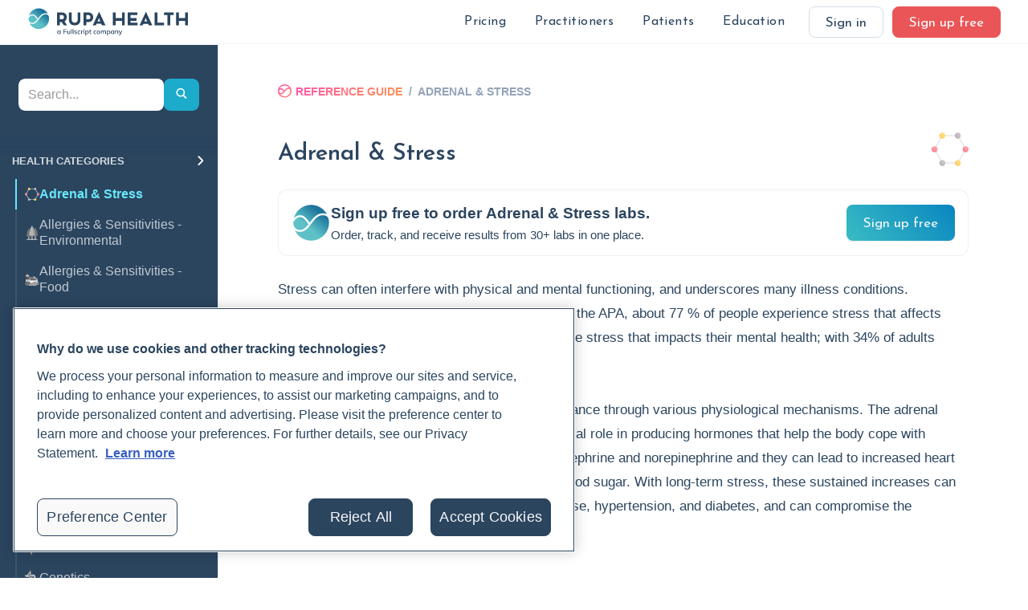

--- FILE ---
content_type: text/html
request_url: https://www.rupahealth.com/health-categories/adrenal-stress
body_size: 26207
content:
<!DOCTYPE html><!-- Last Published: Fri Oct 31 2025 16:29:00 GMT+0000 (Coordinated Universal Time) --><html data-wf-domain="www.rupahealth.com" data-wf-page="614fac22ae277f02667dffa1" data-wf-site="5dd07f6bc5a7ed039456e602" lang="en" data-wf-collection="614fac22ae277f31bc7dff9e" data-wf-item-slug="adrenal-stress"><head><meta charset="utf-8"/><title>Adrenal &amp; Stress Testing</title><meta content="Browse and learn about popular Adrenal &amp; Stress tests commonly ordered by root cause medicine practitioners." name="description"/><meta content="Adrenal &amp; Stress Testing" property="og:title"/><meta content="Browse and learn about popular Adrenal &amp; Stress tests commonly ordered by root cause medicine practitioners." property="og:description"/><meta content="https://cdn.prod.website-files.com/5e066fbd0d37a10ebf1f4139/62ce007681d79fd965fa173d_hormones.svg" property="og:image"/><meta content="Adrenal &amp; Stress Testing" property="twitter:title"/><meta content="Browse and learn about popular Adrenal &amp; Stress tests commonly ordered by root cause medicine practitioners." property="twitter:description"/><meta content="https://cdn.prod.website-files.com/5e066fbd0d37a10ebf1f4139/62ce007681d79fd965fa173d_hormones.svg" property="twitter:image"/><meta property="og:type" content="website"/><meta content="summary_large_image" name="twitter:card"/><meta content="width=device-width, initial-scale=1" name="viewport"/><link href="https://cdn.prod.website-files.com/5dd07f6bc5a7ed039456e602/css/rupa-health.webflow.shared.2fd665985.min.css" rel="stylesheet" type="text/css"/><style>@media (max-width:991px) and (min-width:768px) {html.w-mod-js:not(.w-mod-ix) [data-w-id="e26905cc-cd60-b207-f237-6cbf4518e62b"] {display:none;-webkit-transform:translate3d(-500px, 0, 0) scale3d(1, 1, 1) rotateX(0) rotateY(0) rotateZ(0) skew(0, 0);-moz-transform:translate3d(-500px, 0, 0) scale3d(1, 1, 1) rotateX(0) rotateY(0) rotateZ(0) skew(0, 0);-ms-transform:translate3d(-500px, 0, 0) scale3d(1, 1, 1) rotateX(0) rotateY(0) rotateZ(0) skew(0, 0);transform:translate3d(-500px, 0, 0) scale3d(1, 1, 1) rotateX(0) rotateY(0) rotateZ(0) skew(0, 0);}}@media (max-width:767px) and (min-width:480px) {html.w-mod-js:not(.w-mod-ix) [data-w-id="e26905cc-cd60-b207-f237-6cbf4518e62b"] {display:none;-webkit-transform:translate3d(-500px, 0, 0) scale3d(1, 1, 1) rotateX(0) rotateY(0) rotateZ(0) skew(0, 0);-moz-transform:translate3d(-500px, 0, 0) scale3d(1, 1, 1) rotateX(0) rotateY(0) rotateZ(0) skew(0, 0);-ms-transform:translate3d(-500px, 0, 0) scale3d(1, 1, 1) rotateX(0) rotateY(0) rotateZ(0) skew(0, 0);transform:translate3d(-500px, 0, 0) scale3d(1, 1, 1) rotateX(0) rotateY(0) rotateZ(0) skew(0, 0);}}@media (max-width:479px) {html.w-mod-js:not(.w-mod-ix) [data-w-id="e26905cc-cd60-b207-f237-6cbf4518e62b"] {display:none;-webkit-transform:translate3d(-500px, 0, 0) scale3d(1, 1, 1) rotateX(0) rotateY(0) rotateZ(0) skew(0, 0);-moz-transform:translate3d(-500px, 0, 0) scale3d(1, 1, 1) rotateX(0) rotateY(0) rotateZ(0) skew(0, 0);-ms-transform:translate3d(-500px, 0, 0) scale3d(1, 1, 1) rotateX(0) rotateY(0) rotateZ(0) skew(0, 0);transform:translate3d(-500px, 0, 0) scale3d(1, 1, 1) rotateX(0) rotateY(0) rotateZ(0) skew(0, 0);}}</style><link href="https://fonts.googleapis.com" rel="preconnect"/><link href="https://fonts.gstatic.com" rel="preconnect" crossorigin="anonymous"/><script src="https://ajax.googleapis.com/ajax/libs/webfont/1.6.26/webfont.js" type="text/javascript"></script><script type="text/javascript">WebFont.load({  google: {    families: ["Open Sans:300,300italic,400,400italic,600,600italic,700,700italic,800,800italic","Inconsolata:400,700","Josefin Sans:regular,600,700","Muli:regular,600,700","Alegreya:regular,500","Inter:200,regular,600,800"]  }});</script><script type="text/javascript">!function(o,c){var n=c.documentElement,t=" w-mod-";n.className+=t+"js",("ontouchstart"in o||o.DocumentTouch&&c instanceof DocumentTouch)&&(n.className+=t+"touch")}(window,document);</script><link href="https://cdn.prod.website-files.com/5dd07f6bc5a7ed039456e602/613bcae901ad81d8b2bdd990_Rupa%20Logo-1.png" rel="shortcut icon" type="image/x-icon"/><link href="https://cdn.prod.website-files.com/5dd07f6bc5a7ed039456e602/613bcaf5e28f9c351aa17361_Rupa%20Logo.png" rel="apple-touch-icon"/><link href="https://www.rupahealth.com/health-categories/adrenal-stress" rel="canonical"/><meta
  name="theme-color"
  content="#ffffff"
  media="(prefers-color-scheme: light)"
/>
<meta
  name="theme-color"
  content="#ffffff"
  media="(prefers-color-scheme: dark)"
/>
<meta property="og:site_name" content="Rupa Health" />
<meta
  name="google-site-verification"
  content="kXnW4ENUsgrMJ0VkqJeJeiy3dnavuUz06wcw-5665FY"
/>


<!-- resolve base slug without a dedicated page - SEO -->
<script>
  if (window.location.pathname === "/author/") {
    // Create and add robots meta tag
    const robotsMeta = document.createElement("meta");
    robotsMeta.name = "robots";
    robotsMeta.content = "noindex, nofollow";
    document.head.appendChild(robotsMeta);
  }
</script>



<script>
  function setCookie(cname, cvalue, exdays) {
    var d = new Date();
    d.setTime(d.getTime() + exdays * 24 * 60 * 60 * 1000);
    var expires = "expires=" + d.toUTCString();
    document.cookie = cname + "=" + cvalue + ";" + expires + ";path=/";
  }
</script>



<!-- Google Consent Gtag -->
<script>
  window.dataLayer = window.dataLayer || [];

  function gtag() {
    dataLayer.push(arguments);
  }

  if (localStorage.getItem("userId") != null) {
    window.dataLayer.push({
      user_id: localStorage.getItem("userId"),
    });
  }
</script>

<!-- Google Tag Manager -->
<script defer>
  (function (w, d, s, l, i) {
    w[l] = w[l] || [];
    w[l].push({ "gtm.start": new Date().getTime(), event: "gtm.js" });
    var f = d.getElementsByTagName(s)[0],
      j = d.createElement(s),
      dl = l != "dataLayer" ? "&l=" + l : "";
    j.async = true;
    j.src = "https://www.googletagmanager.com/gtm.js?id=" + i + dl;
    f.parentNode.insertBefore(j, f);
  })(window, document, "script", "dataLayer", "GTM-MKWC6SQ");
</script>
<!-- End Google Tag Manager -->



<!-- Hubspot identify (tracking code in gtm) -->
<script>
  function identifyHubspot(email, params = {}) {
    try {
      var _hsq = window._hsq = window._hsq || [];
      _hsq.push(["identify",{
        email: email,
        ...params
      }]);
    } catch (e) {
      console.log(e);
    }
  }
</script>

<script>
  var $buoop = {
    required: { e: -3, f: -3, o: -3, s: -3, c: -3 },
    mobile: false,
    api: 2020.07,
  };
  function $buo_f() {
    var e = document.createElement("script");
    e.src = "//browser-update.org/update.min.js";
    document.body.appendChild(e);
  }
  try {
    document.addEventListener("DOMContentLoaded", $buo_f, false);
  } catch (e) {
    window.attachEvent("onload", $buo_f);
  }
  
  
  function getCookie(name) {
    let matches = document.cookie.match(
      new RegExp(
        "(?:^|; )" + name.replace(/([.$?*|{}()[\]\\/+^])/g, "\\$1") + "=([^;]*)"
      )
    );

    // usually a cookie value is encoded, so decode it.
    return matches ? decodeURIComponent(matches[1]) : "";
  }

  // Saves GA params as cookies for use in the signup form
  var params = new URLSearchParams(window.location.search); // KEEP THIS- used for other things like coupons
  var gaParams = [
    "utm_source",
    "utm_medium",
    "utm_campaign",
    "utm_term",
    "utm_content",
  ];
  var expiration = 24 * 60 * 60 * 1000;

  // write utm_term no matter what if not signup page
  if (document.location.href.indexOf("sign-up") == -1) {
    setCookie("utm_term", document.title, 90);
  }

  //if cookie does not exist
  if (getCookie("utm_source") == "") {
    gaParams.forEach(function (param) {
      var value = params.get(param) || "";

      if (!value) {
        return;
      }
      setCookie(param, value, 90);
    });
    // if still doesnt exist, write current page to cookie if reference guide or magazine
    if (getCookie("utm_source") == "") {
      if (
        document.location.href.indexOf("rupahealth.com/health-categories") !=
          -1 ||
        document.location.href.indexOf("rupahealth.com/lab-companies/") != -1 ||
        document.location.href.indexOf("rupahealth.com/lab-tests/") != -1
      ) {
        setCookie("utm_source", "Reference Guide", 90);
        setCookie("utm_medium", "Content", 90);
        setCookie("utm_campaign", document.title, 90);
      }
      if (document.location.href.indexOf("rupahealth.com/post/") != -1) {
        setCookie("utm_source", "Magazine", 90);
        setCookie("utm_medium", "Content", 90);
        setCookie("utm_campaign", document.title, 90);
      }
    }
  } else {
    // only overwrite utm_content
    if (params.get("utm_content") != null) {
      setCookie("utm_content", params.get("utm_content"), 90);
    }
  }
</script>

<script>
  if (params.get("groupcode") != null) {
    document.cookie =
      "GroupCode" +
      "=" +
      params.get("groupcode") +
      ";max-age=" +
      86400 +
      ";samesite;secure";
  }
</script>

<script>
  if (params.get("physician-authorization") != null) {
    document.cookie =
      "PhysicianAuthorization" +
      "=" +
      params.get("physician-authorization") +
      ";max-age=" +
      86400 +
      ";samesite;secure";
  }
</script>

<style>
  .blur {
    backdrop-filter: blur(14px);
  }

  ::-moz-selection {
    /* Code for Firefox */
    background: #f7ce61;
  }

  ::selection {
    background: #f7ce61;
  }
</style>


<style>
  .announcement-link {
    transition: color 0.2s ease-in !important;
  }

  .announcement-link:hover {
    color: #2b455f !important;
  }
</style>


<!-- Start: Disable Stripe on Webflow -->
<script>
  const allowedPaths = [
    '/checkout',
    '/order-confirmation',
    '/practitioner/afrouz-demeri',
    '/practitioner/afrouz-demeri-trimesterzero',
    '/practitioner/afrouz-demeri-cleartox',
    '/practitioner/afrouz-demeri-holistic-hormone-workshop'
  ];

  if (!allowedPaths.some(path => window.location.pathname.includes(path))) {
      new MutationObserver((_, observer) => {
          const unwantedTag = document.head.querySelector('script[src*="stripe"]');
          if (unwantedTag) {
              unwantedTag.remove();
              observer.disconnect();
          }
      }).observe(document.head, {
          childList: true,
          subtree: true
      });
  }
</script>
<!-- End: Disable Stripe on Webflow -->
<!-- [Attributes by Finsweet] CMS Load -->
<script async src="https://cdn.jsdelivr.net/npm/@finsweet/attributes-cmsload@1/cmsload.js"></script>
<link rel="canonical" href="https://www.rupahealth.com/health-categories/adrenal-stress" /><script src="https://js.stripe.com/v3/" type="text/javascript" data-wf-ecomm-key="pk_live_nyPnaDuxaj8zDxRbuaPHJjip" data-wf-ecomm-acct-id="acct_1D6nhzHYchOEIuY2"></script><script type="text/javascript">window.__WEBFLOW_CURRENCY_SETTINGS = {"currencyCode":"USD","symbol":"$","decimal":".","fractionDigits":2,"group":",","template":"{{wf {\"path\":\"symbol\",\"type\":\"PlainText\"} }} {{wf {\"path\":\"amount\",\"type\":\"CommercePrice\"} }} {{wf {\"path\":\"currencyCode\",\"type\":\"PlainText\"} }}","hideDecimalForWholeNumbers":false};</script></head><body><div id="mobile-nav-ref-guide" class="div-block-834 hidden"><div data-w-id="f5fa791d-b690-e01f-3349-9d8f4e741ebf" class="div-block-732 loggedin-nav"><img src="https://cdn.prod.website-files.com/5dd07f6bc5a7ed039456e602/63fe3da1b25f2fa5b77ddda0_hamb.svg" loading="lazy" width="23" alt="" class="image-336"/></div><img src="https://cdn.prod.website-files.com/5dd07f6bc5a7ed039456e602/63d896b4741f1b0a2e5d632a_Rupa%20Logo%20half.svg" loading="lazy" alt=""/></div><div data-collapse="medium" data-animation="over-right" data-duration="400" data-easing2="ease-in-out" data-easing="ease-in-out" id="rupa-main-navbar" role="banner" class="navbar w-nav"><div class="home-container full-width w-container"><div class="navbar-wrapper"><a href="/" class="logo w-nav-brand"><img src="https://cdn.prod.website-files.com/5dd07f6bc5a7ed039456e602/678113eba3b2340b2ad4e0bf_Rupa%20Health%20-%20a%20Fullscript%20Company%20logo.svg" width="399.5" alt="" class="navbar_logo-image"/></a><div class="navbar_link-wrapper"><div class="navbar_links"><div data-hover="true" data-delay="0" class="w-dropdown"><div class="dropdown-toggle w-dropdown-toggle"></div><nav class="dropdown-list-4 w-dropdown-list"><a href="https://labs.rupahealth.com/discover-labs/search" class="dropdown-list-item w-dropdown-link">Lab Test Catalog</a><a href="/pricing" class="dropdown-list-item w-dropdown-link">How Pricing Works</a></nav></div><div class="navbar-selectable-items"><div data-w-id="c7caf989-b212-5acd-60f6-f3c8f3830e0a" class="selectable-items-wrap"><div data-hover="true" data-delay="0" class="navigation-dropdown w-dropdown"><div class="nav-item w-dropdown-toggle"><div class="navigation-text">Pricing</div></div><nav class="dropdown-list-5 w-dropdown-list"><div class="w-layout-grid grid-76 patients"><a href="https://labs.rupahealth.com/discover-labs/search" class="div-block-631 w-inline-block"><div class="div-block-632 pricing-catalog"><img src="https://cdn.prod.website-files.com/5dd07f6bc5a7ed039456e602/620b21fa19a3bb99b34b940e_%F4%80%8F%A4.svg" loading="lazy" width="15" alt="" class="image-255"/></div><div>Lab Test Catalog</div></a><a href="/pricing" class="div-block-631 w-inline-block"><div class="div-block-632 how-pricing-works"><img src="https://cdn.prod.website-files.com/5dd07f6bc5a7ed039456e602/620b18a8f2c76178566b39b5_%F4%80%8D%B0.svg" loading="lazy" width="15" alt="" class="image-255"/></div><div>How Pricing Works</div></a></div></nav></div><div data-hover="true" data-delay="0" class="navigation-dropdown w-dropdown"><div class="nav-item w-dropdown-toggle"><div class="navigation-text">Practitioners</div></div><nav class="dropdown-list-5 w-dropdown-list"><div class="w-layout-grid grid-76"><a href="https://help.rupahealth.com/en/" class="div-block-631 w-inline-block"><div class="div-block-632"><img src="https://cdn.prod.website-files.com/5dd07f6bc5a7ed039456e602/620b0b2e5e71149fad4a953d_%F4%80%89%9F.svg" loading="lazy" width="15" alt="" class="image-255"/></div><div>FAQ</div></a><a href="https://labs.rupahealth.com/discover-labs" class="div-block-631 w-inline-block"><div class="div-block-632 catalog"><img src="https://cdn.prod.website-files.com/5dd07f6bc5a7ed039456e602/620b0b2df41e1f266289c81c_%F4%80%8F%A4.svg" loading="lazy" width="15" alt="" class="image-255"/></div><div>Rupa Lab Test Catalog</div></a><a href="/resources" class="div-block-631 w-inline-block"><div class="div-block-632 support"><img src="https://cdn.prod.website-files.com/5dd07f6bc5a7ed039456e602/620b0b2e6b6e24f896fd82dd_%F4%80%AC%93.svg" loading="lazy" width="15" alt="" class="image-255"/></div><div>Support &amp; Resources</div></a><a href="/patient-experience" class="div-block-631 w-inline-block"><div class="div-block-632 patient-experience"><img src="https://cdn.prod.website-files.com/5dd07f6bc5a7ed039456e602/620b0b2df41e1f6bb789c81d_%F4%80%8F%BC.svg" loading="lazy" width="15" alt="" class="image-255"/></div><div>The Patient Experience</div></a><a href="/video-tutorials" class="div-block-631 w-inline-block"><div class="div-block-632 cideo-tutorials"><img src="https://cdn.prod.website-files.com/5dd07f6bc5a7ed039456e602/620b0b2d26aa0f6946e48f99_%F4%80%BE%AD-1.svg" loading="lazy" width="15" alt="" class="image-255"/></div><div>Video Tutorials</div></a><a href="/reviews" class="div-block-631 w-inline-block"><div class="div-block-632 testies"><img src="https://cdn.prod.website-files.com/5dd07f6bc5a7ed039456e602/620b0b2cc292cf7d539cf871_%F4%80%98%B2.svg" loading="lazy" width="15" alt="" class="image-255"/></div><div>Testimonials</div></a><div id="w-node-ddd4008e-9f62-9bb1-2822-5b240e285a7f-8df10ddc" class="div-block-633"><a href="/updates" class="new-features-and-updates-nav w-inline-block"><div class="div-block-632 news-and-updates"><img src="https://cdn.prod.website-files.com/5dd07f6bc5a7ed039456e602/620b10aa7371a86a1f850eed_%F4%80%91%8A.svg" loading="lazy" width="15" alt="" class="image-255"/></div><div>New Features &amp; Updates</div></a><div class="collection-list-wrapper-25 w-dyn-list"><div role="list" class="w-dyn-items"><div role="listitem" class="w-dyn-item"><a href="/updates/quest-diagnostics-is-now-live-on-rupa" class="link-block-37 w-inline-block"><div class="text-block-362">Quest Diagnostics is now live on Rupa</div><img src="https://cdn.prod.website-files.com/5dd07f6bc5a7ed039456e602/5f63cdce157f951cc5032898_arrow%20right%20text.svg" loading="lazy" alt="" class="image-113"/></a></div><div role="listitem" class="w-dyn-item"><a href="/updates/moving-from-rupa-to-labs-on-fullscript" class="link-block-37 w-inline-block"><div class="text-block-362">Moving from Rupa to labs on Fullscript</div><img src="https://cdn.prod.website-files.com/5dd07f6bc5a7ed039456e602/5f63cdce157f951cc5032898_arrow%20right%20text.svg" loading="lazy" alt="" class="image-113"/></a></div><div role="listitem" class="w-dyn-item"><a href="/updates/trends----instant-parsing-patient-portal-and-more" class="link-block-37 w-inline-block"><div class="text-block-362">Trends — Instant parsing, Patient Portal, and more</div><img src="https://cdn.prod.website-files.com/5dd07f6bc5a7ed039456e602/5f63cdce157f951cc5032898_arrow%20right%20text.svg" loading="lazy" alt="" class="image-113"/></a></div></div></div></div></div></nav></div><div data-hover="true" data-delay="0" class="navigation-dropdown w-dropdown"><div class="nav-item w-dropdown-toggle"><div class="navigation-text">Patients</div></div><nav class="dropdown-list-5 w-dropdown-list"><div class="w-layout-grid grid-76 patients"><a href="/patients" class="div-block-631 w-inline-block"><div class="div-block-632 for-patients"><img src="https://cdn.prod.website-files.com/5dd07f6bc5a7ed039456e602/620b15767371a83cc3852ad2_%F4%80%9F%B1.svg" loading="lazy" width="15" alt="" class="image-255"/></div><div>Rupa for Patients</div></a><a href="https://support.rupahealth.com/en/" class="div-block-631 w-inline-block"><div class="div-block-632 patient-support-center"><img src="https://cdn.prod.website-files.com/5dd07f6bc5a7ed039456e602/620b157672a99164ff0545e1_%F4%80%95%BB.svg" loading="lazy" width="15" alt="" class="image-255"/></div><div>Patient Help Center</div></a><a href="https://support.rupahealth.com/en/articles/8551999-reaching-your-support-team" class="div-block-631 w-inline-block"><div class="div-block-632 reaching-support"><img src="https://cdn.prod.website-files.com/5dd07f6bc5a7ed039456e602/620b1576b7ce37530715ab74_%F4%80%8D%96.svg" loading="lazy" width="15" alt="" class="image-255"/></div><div>Reaching Support</div></a><a href="https://support.rupahealth.com/en/collections/6796338-patient-support" class="div-block-631 w-inline-block"><div class="div-block-632 patient-faq"><img src="https://cdn.prod.website-files.com/5dd07f6bc5a7ed039456e602/620b1576862a2b7637fd8a82_%F4%80%89%9F.svg" loading="lazy" width="15" alt="" class="image-255"/></div><div>Patient FAQ</div></a></div></nav></div><div data-hover="true" data-delay="0" class="navigation-dropdown w-dropdown"><div class="nav-item w-dropdown-toggle"><div class="navigation-text">Education</div></div><nav class="dropdown-list-5 w-dropdown-list"><div class="w-layout-grid grid-76 patients"><a href="https://www.rupauniversity.com/" class="div-block-631 w-inline-block"><div class="div-block-632 live-classes"><img src="https://cdn.prod.website-files.com/5dd07f6bc5a7ed039456e602/65cc09a4875a0a131e32abea_%F4%80%89%9B.svg" loading="lazy" width="15" alt="" class="image-255"/></div><div>Rupa University</div></a><a href="/live-classes" class="div-block-631 w-inline-block"><div class="div-block-632 live-classes"><img src="https://cdn.prod.website-files.com/5dd07f6bc5a7ed039456e602/620b17d3370a5076f49a8cf4_%F4%80%BE%AD.svg" loading="lazy" width="15" alt="" class="image-255"/></div><div>Free Live Classes</div></a><a href="https://www.rupauniversity.com/bootcamps" class="div-block-631 w-inline-block"><div class="div-block-632 live-classes"><img src="https://cdn.prod.website-files.com/5dd07f6bc5a7ed039456e602/6222ae90c1b8af6d9137fd74_%F4%80%AB%94.svg" loading="lazy" width="15" alt="" class="image-255"/></div><div>Bootcamps</div></a><a href="https://www.rupahealth.com/magazine-categories/protocols" class="div-block-631 w-inline-block"><div class="div-block-632 podcast"><img src="https://cdn.prod.website-files.com/5dd07f6bc5a7ed039456e602/65cc09a4cbf1b55505f7276f_%F4%80%B7%BE.svg" loading="lazy" width="15" alt="" class="image-255"/></div><div>Protocols</div></a><a href="https://www.rupahealth.com/magazine-categories/case-study" class="div-block-631 w-inline-block"><div class="div-block-632 podcast"><img src="https://cdn.prod.website-files.com/5dd07f6bc5a7ed039456e602/65cc09a4ebe8a1edf7e28d66_%F4%80%93%A6.svg" loading="lazy" width="15" alt="" class="image-255"/></div><div>Case Studies</div></a><a href="/magazine" class="div-block-631 w-inline-block"><div class="div-block-632 podcast"><img src="https://cdn.prod.website-files.com/5dd07f6bc5a7ed039456e602/6222ae90c020d9301173b172_%F4%81%82%BF.svg" loading="lazy" width="15" alt="" class="image-255"/></div><div>Articles</div></a><a href="/the-root-cause-medicine-podcast" class="div-block-631 w-inline-block"><div class="div-block-632 ref-guide"><img src="https://cdn.prod.website-files.com/5dd07f6bc5a7ed039456e602/65cc0a6351b74018f4966ab6_%F4%80%B7%89.svg" loading="lazy" width="15" alt="" class="image-255"/></div><div>Podcast</div></a><a href="/reference-guide" class="div-block-631 w-inline-block"><div class="div-block-632 ref-guide"><img src="https://cdn.prod.website-files.com/5dd07f6bc5a7ed039456e602/62d46c52af5e2e6729b70abb_rrguide-books.svg" loading="lazy" width="15" alt="" class="image-255"/></div><div>Lab Reference Guide</div></a></div></nav></div></div></div></div><div class="navbar_outer-links"><div class="navbar-button-wrap"><a id="signin" href="https://labs.rupahealth.com" class="button sign-in w-inline-block"><div class="text-block">Sign in</div></a><a id="signup" href="/sign-up" class="button nav w-inline-block"><div class="text-block">Sign up free</div></a></div><div class="mobile-navbar-button-wrap w-clearfix"><a data-w-id="c7caf989-b212-5acd-60f6-f3c8f3830e5c" href="#" class="button-7 navbar-button w-inline-block"><div class="button-hamburger-line-2"></div><div class="button-hamburger-line-2"></div><div class="button-hamburger-line-2"></div></a></div><div class="mobile-navbar"><div data-w-id="c7caf989-b212-5acd-60f6-f3c8f3830e9d" class="mobile-navbar_close"><div class="closing-bar"></div><div class="closing-bar rotated-bar"></div></div><div class="mobile-navbar_sign-up-wrapper"><div id="w-node-c7caf989-b212-5acd-60f6-f3c8f3830e96-8df10ddc" class="dropdown-panel light-blue"><div class="mobile-navbar-button-spacer"><a href="https://labs.rupahealth.com/login" class="nav-item">Sign in</a><a href="/sign-up" class="button nav w-inline-block"><div class="text-block">Sign up free</div></a></div></div></div><div class="text-block-364">Pricing</div><div class="w-layout-grid grid-76 patients"><a href="https://labs.rupahealth.com/discover-labs/search" class="div-block-631 w-inline-block"><div class="div-block-632 pricing-catalog"><img src="https://cdn.prod.website-files.com/5dd07f6bc5a7ed039456e602/620b21fa19a3bb99b34b940e_%F4%80%8F%A4.svg" loading="lazy" width="15" alt="" class="image-255"/></div><div>Lab Test Catalog</div></a><a href="/pricing" class="div-block-631 w-inline-block"><div class="div-block-632 how-pricing-works"><img src="https://cdn.prod.website-files.com/5dd07f6bc5a7ed039456e602/620b18a8f2c76178566b39b5_%F4%80%8D%B0.svg" loading="lazy" width="15" alt="" class="image-255"/></div><div>How Pricing Works</div></a></div><div class="text-block-364">Practitioners</div><div class="w-layout-grid grid-76"><a href="https://help.rupahealth.com/en/" class="div-block-631 w-inline-block"><div class="div-block-632"><img src="https://cdn.prod.website-files.com/5dd07f6bc5a7ed039456e602/620b0b2e5e71149fad4a953d_%F4%80%89%9F.svg" loading="lazy" width="15" alt="" class="image-255"/></div><div>FAQ</div></a><a href="https://labs.rupahealth.com/discover-labs/search" class="div-block-631 w-inline-block"><div class="div-block-632 catalog"><img src="https://cdn.prod.website-files.com/5dd07f6bc5a7ed039456e602/620b0b2df41e1f266289c81c_%F4%80%8F%A4.svg" loading="lazy" width="15" alt="" class="image-255"/></div><div>Rupa Lab Test Catalog</div></a><a href="/resources" class="div-block-631 w-inline-block"><div class="div-block-632 support"><img src="https://cdn.prod.website-files.com/5dd07f6bc5a7ed039456e602/620b0b2e6b6e24f896fd82dd_%F4%80%AC%93.svg" loading="lazy" width="15" alt="" class="image-255"/></div><div>Support &amp; Resources</div></a><a href="/patient-experience" class="div-block-631 w-inline-block"><div class="div-block-632 patient-experience"><img src="https://cdn.prod.website-files.com/5dd07f6bc5a7ed039456e602/620b0b2df41e1f6bb789c81d_%F4%80%8F%BC.svg" loading="lazy" width="15" alt="" class="image-255"/></div><div>The Patient Experience</div></a><a href="/video-tutorials" class="div-block-631 w-inline-block"><div class="div-block-632 cideo-tutorials"><img src="https://cdn.prod.website-files.com/5dd07f6bc5a7ed039456e602/620b0b2d26aa0f6946e48f99_%F4%80%BE%AD-1.svg" loading="lazy" width="15" alt="" class="image-255"/></div><div>Video Tutorials</div></a><a href="/reviews" class="div-block-631 w-inline-block"><div class="div-block-632 testies"><img src="https://cdn.prod.website-files.com/5dd07f6bc5a7ed039456e602/620b0b2cc292cf7d539cf871_%F4%80%98%B2.svg" loading="lazy" width="15" alt="" class="image-255"/></div><div>Testimonials</div></a><div id="w-node-_152ffc04-056c-9b1c-e70c-d66e07cf4e27-8df10ddc" class="div-block-633"><a href="/updates" class="new-features-and-updates-nav w-inline-block"><div class="div-block-632 news-and-updates"><img src="https://cdn.prod.website-files.com/5dd07f6bc5a7ed039456e602/620b10aa7371a86a1f850eed_%F4%80%91%8A.svg" loading="lazy" width="15" alt="" class="image-255"/></div><div>New Features &amp; Updates</div></a><div class="collection-list-wrapper-25 w-dyn-list"><div role="list" class="w-dyn-items"><div role="listitem" class="w-dyn-item"><a href="/updates/quest-diagnostics-is-now-live-on-rupa" class="link-block-37 w-inline-block"><div class="text-block-362">Quest Diagnostics is now live on Rupa</div><img src="https://cdn.prod.website-files.com/5dd07f6bc5a7ed039456e602/5f63cdce157f951cc5032898_arrow%20right%20text.svg" loading="lazy" alt="" class="image-113"/></a></div><div role="listitem" class="w-dyn-item"><a href="/updates/moving-from-rupa-to-labs-on-fullscript" class="link-block-37 w-inline-block"><div class="text-block-362">Moving from Rupa to labs on Fullscript</div><img src="https://cdn.prod.website-files.com/5dd07f6bc5a7ed039456e602/5f63cdce157f951cc5032898_arrow%20right%20text.svg" loading="lazy" alt="" class="image-113"/></a></div><div role="listitem" class="w-dyn-item"><a href="/updates/trends----instant-parsing-patient-portal-and-more" class="link-block-37 w-inline-block"><div class="text-block-362">Trends — Instant parsing, Patient Portal, and more</div><img src="https://cdn.prod.website-files.com/5dd07f6bc5a7ed039456e602/5f63cdce157f951cc5032898_arrow%20right%20text.svg" loading="lazy" alt="" class="image-113"/></a></div></div></div></div></div><div class="text-block-364">Patients</div><div class="w-layout-grid grid-76 patients"><a href="/patients" class="div-block-631 w-inline-block"><div class="div-block-632 for-patients"><img src="https://cdn.prod.website-files.com/5dd07f6bc5a7ed039456e602/620b15767371a83cc3852ad2_%F4%80%9F%B1.svg" loading="lazy" width="15" alt="" class="image-255"/></div><div>Rupa for Patients</div></a><a href="https://support.rupahealth.com/en/" class="div-block-631 w-inline-block"><div class="div-block-632 patient-support-center"><img src="https://cdn.prod.website-files.com/5dd07f6bc5a7ed039456e602/620b157672a99164ff0545e1_%F4%80%95%BB.svg" loading="lazy" width="15" alt="" class="image-255"/></div><div>Patient Help Center</div></a><a href="https://support.rupahealth.com/en/articles/8551999-reaching-your-support-team" class="div-block-631 w-inline-block"><div class="div-block-632 reaching-support"><img src="https://cdn.prod.website-files.com/5dd07f6bc5a7ed039456e602/620b1576b7ce37530715ab74_%F4%80%8D%96.svg" loading="lazy" width="15" alt="" class="image-255"/></div><div>Reaching Support</div></a><a href="https://support.rupahealth.com/en/collections/6796338-patient-support" class="div-block-631 w-inline-block"><div class="div-block-632 patient-faq"><img src="https://cdn.prod.website-files.com/5dd07f6bc5a7ed039456e602/620b1576862a2b7637fd8a82_%F4%80%89%9F.svg" loading="lazy" width="15" alt="" class="image-255"/></div><div>Patient FAQ</div></a></div><div class="text-block-364">Education</div><div class="w-layout-grid grid-76 patients"><a href="https://www.rupauniversity.com/" class="div-block-631 w-inline-block"><div class="div-block-632 live-classes"><img src="https://cdn.prod.website-files.com/5dd07f6bc5a7ed039456e602/65cc09a4875a0a131e32abea_%F4%80%89%9B.svg" loading="lazy" width="15" alt="" class="image-255"/></div><div>Rupa University</div></a><a href="https://www.rupauniversity.com/bootcamps" class="div-block-631 w-inline-block"><div class="div-block-632 live-classes"><img src="https://cdn.prod.website-files.com/5dd07f6bc5a7ed039456e602/6222ae90c1b8af6d9137fd74_%F4%80%AB%94.svg" loading="lazy" width="15" alt="" class="image-255"/></div><div>Bootcamps</div></a><a href="/live-classes" class="div-block-631 w-inline-block"><div class="div-block-632 live-classes"><img src="https://cdn.prod.website-files.com/5dd07f6bc5a7ed039456e602/620b17d3370a5076f49a8cf4_%F4%80%BE%AD.svg" loading="lazy" width="15" alt="" class="image-255"/></div><div>Free Live Classes</div></a><a href="https://www.rupahealth.com/magazine-categories/protocols" class="div-block-631 w-inline-block"><div class="div-block-632 podcast"><img src="https://cdn.prod.website-files.com/5dd07f6bc5a7ed039456e602/65cc09a4cbf1b55505f7276f_%F4%80%B7%BE.svg" loading="lazy" width="15" alt="" class="image-255"/></div><div>Protocols</div></a><a href="https://www.rupahealth.com/magazine-categories/case-study" class="div-block-631 w-inline-block"><div class="div-block-632 podcast"><img src="https://cdn.prod.website-files.com/5dd07f6bc5a7ed039456e602/65cc09a4ebe8a1edf7e28d66_%F4%80%93%A6.svg" loading="lazy" width="15" alt="" class="image-255"/></div><div>Case Studies</div></a><a href="/magazine" class="div-block-631 w-inline-block"><div class="div-block-632 podcast"><img src="https://cdn.prod.website-files.com/5dd07f6bc5a7ed039456e602/6222ae90c020d9301173b172_%F4%81%82%BF.svg" loading="lazy" width="15" alt="" class="image-255"/></div><div>Articles</div></a><a href="/the-root-cause-medicine-podcast" class="div-block-631 w-inline-block"><div class="div-block-632 ref-guide"><img src="https://cdn.prod.website-files.com/5dd07f6bc5a7ed039456e602/65cc0a6351b74018f4966ab6_%F4%80%B7%89.svg" loading="lazy" width="15" alt="" class="image-255"/></div><div>Podcast</div></a><a href="/reference-guide" class="div-block-631 w-inline-block"><div class="div-block-632 ref-guide"><img src="https://cdn.prod.website-files.com/5dd07f6bc5a7ed039456e602/62d46c52af5e2e6729b70abb_rrguide-books.svg" loading="lazy" width="15" alt="" class="image-255"/></div><div>Lab Reference Guide</div></a></div></div></div></div></div></div></div><div class="ref-guide-sectionn"><div id="left-nav" data-w-id="e26905cc-cd60-b207-f237-6cbf4518e62b" class="div-block-682 left-side"><div id="sidebar-button-inner" data-w-id="e26905cc-cd60-b207-f237-6cbf4518e62c" class="div-block-732 inside white"><img src="https://cdn.prod.website-files.com/5dd07f6bc5a7ed039456e602/63fe3c6bd6a1d2b6ac0e75ca_sidebarr.svg" loading="lazy" alt="" class="image-307"/></div><div class="div-block-703"><div id="product-nav" class="div-block-833 hidden"><a href="https://labs.rupahealth.com/" class="link-block-58 w-inline-block"><img src="https://cdn.prod.website-files.com/5dd07f6bc5a7ed039456e602/6707ed3ab3618b65bca28f82_Rupa%20Health%20Fullscript%20white%20logo.svg" loading="lazy" width="244" alt="" class="image-335"/></a><a href="https://labs.rupahealth.com/" class="link-block-57 w-inline-block"><img src="https://cdn.prod.website-files.com/5dd07f6bc5a7ed039456e602/671ff2803e511687b49b6f9d_orders-icon.svg" loading="lazy" alt="" class="image-333"/><div>Orders</div></a><a href="https://labs.rupahealth.com/discover-labs/search" class="link-block-57 w-inline-block"><img src="https://cdn.prod.website-files.com/5dd07f6bc5a7ed039456e602/657a64d5f01b25ae03a0c1bc_catalog-light-blue.c7be399e%201.svg" loading="lazy" alt="" class="image-333"/><div>Lab Catalog</div></a><a href="https://labs.rupahealth.com/clients" class="link-block-57 w-inline-block"><img src="https://cdn.prod.website-files.com/5dd07f6bc5a7ed039456e602/671ff0dcdc9c535ee36cd1c5_clients.svg" loading="lazy" alt="" class="image-333"/><div>Clients</div></a><a href="/reference-guide" class="link-block-57 activez w-inline-block"><img src="https://cdn.prod.website-files.com/5dd07f6bc5a7ed039456e602/63fd5a8c039baa4e3b929fc5_rupa%20u.svg" loading="lazy" alt="" class="image-333"/><div>Learn About Labs</div></a><a href="https://labs.rupahealth.com/store" class="link-block-57 w-inline-block"><img src="https://cdn.prod.website-files.com/5dd07f6bc5a7ed039456e602/671ff124fbc6fab0145b7836_labshop-icon.svg" loading="lazy" alt="" class="image-333"/><div>LabShop</div></a><a href="https://labs.rupahealth.com/settings/account" class="link-block-57 w-inline-block"><img src="https://cdn.prod.website-files.com/5dd07f6bc5a7ed039456e602/671ff15792341c18e30c07fe_settings.svg" loading="lazy" alt="" class="image-333"/><div>Settings</div></a></div><div class="div-block-948"><div id="rg-search-form" data-default-namespace="" data-instance="" class="rg-search_form w-form"><form id="wf-form-Reference-Guide-Search" name="wf-form-Reference-Guide-Search" data-name="Reference Guide Search" method="get" data-instance="" class="search" data-wf-page-id="614fac22ae277f02667dffa1" data-wf-element-id="1dd891b7-a44e-b24c-0ada-b221a44bcdc6" data-turnstile-sitekey="0x4AAAAAAAQTptj2So4dx43e"><div class="rg-search_wrapper"><div class="rgs-div-holder-2"><input class="rgs-input w-input" maxlength="256" name="name" data-name="Name" placeholder="Search..." data-instance="" type="text" id="rg-search-input" required=""/><select id="rg-namespace" name="Category" data-name="Category" data-instance="" class="rgs-select w-select"><option value="">Search All Content...</option><option value="post">Magazine</option><option value="the-root-cause-medicine-podcast">Podcasts</option><option value="lab-companies">Lab Companies</option><option value="lab-tests">Lab Tests</option><option value="live-classes">Live Classes</option><option value="bootcamps">Bootcamps</option><option value="health-categories">Health Categories</option></select><a id="rg-search-button" data-instance="" href="#" class="rgs-submit-button w-inline-block"><div id="search-button-text" class="w-embed"><svg width="14" height="14" viewBox="0 0 14 14" fill="none" xmlns="http://www.w3.org/2000/svg">
<path d="M0.490234 6.16895C0.490234 5.43978 0.626953 4.75391 0.900391 4.11133C1.17383 3.46875 1.55436 2.90592 2.04199 2.42285C2.52962 1.93522 3.09245 1.55241 3.73047 1.27441C4.37305 0.996419 5.0612 0.857422 5.79492 0.857422C6.52865 0.857422 7.2168 0.996419 7.85938 1.27441C8.50195 1.55241 9.06478 1.93522 9.54785 2.42285C10.0355 2.90592 10.416 3.46875 10.6895 4.11133C10.9674 4.75391 11.1064 5.43978 11.1064 6.16895C11.1064 6.72493 11.0221 7.25586 10.8535 7.76172C10.6895 8.26758 10.4593 8.73242 10.1631 9.15625L13.0205 12.0205C13.1162 12.1208 13.1891 12.2347 13.2393 12.3623C13.2894 12.4899 13.3145 12.6221 13.3145 12.7588C13.3145 12.9548 13.2689 13.1302 13.1777 13.2852C13.0866 13.4447 12.9635 13.57 12.8086 13.6611C12.6536 13.7568 12.4759 13.8047 12.2754 13.8047C12.1387 13.8047 12.0042 13.7796 11.8721 13.7295C11.7445 13.6839 11.6305 13.611 11.5303 13.5107L8.64551 10.626C8.23535 10.8949 7.79102 11.1045 7.3125 11.2549C6.83398 11.4053 6.32812 11.4805 5.79492 11.4805C5.0612 11.4805 4.37305 11.3438 3.73047 11.0703C3.09245 10.7969 2.52962 10.4163 2.04199 9.92871C1.55436 9.44108 1.17383 8.87598 0.900391 8.2334C0.626953 7.59082 0.490234 6.90267 0.490234 6.16895ZM1.97363 6.16895C1.97363 6.69759 2.07161 7.19434 2.26758 7.65918C2.4681 8.11947 2.74382 8.52507 3.09473 8.87598C3.44564 9.22233 3.85124 9.49577 4.31152 9.69629C4.77181 9.89225 5.26628 9.99023 5.79492 9.99023C6.32357 9.99023 6.81803 9.89225 7.27832 9.69629C7.73861 9.49577 8.14421 9.22233 8.49512 8.87598C8.84603 8.52507 9.11947 8.11947 9.31543 7.65918C9.51595 7.19434 9.61621 6.69759 9.61621 6.16895C9.61621 5.6403 9.51595 5.14583 9.31543 4.68555C9.11947 4.22526 8.84603 3.81966 8.49512 3.46875C8.14421 3.11784 7.73861 2.8444 7.27832 2.64844C6.81803 2.45247 6.32357 2.35449 5.79492 2.35449C5.26628 2.35449 4.77181 2.45247 4.31152 2.64844C3.85124 2.8444 3.44564 3.11784 3.09473 3.46875C2.74382 3.81966 2.4681 4.22526 2.26758 4.68555C2.07161 5.14583 1.97363 5.6403 1.97363 6.16895Z" fill="white"/>
</svg></div><div id="search-spinner" data-instance="" class="rg-search_spinner" data-w-id="1dd891b7-a44e-b24c-0ada-b221a44bcdcb" data-animation-type="lottie" data-src="https://cdn.prod.website-files.com/5dd07f6bc5a7ed039456e602/637abdf996fd6b417691f313_lf30_editor_iy5a00ok.json" data-loop="1" data-direction="1" data-autoplay="1" data-is-ix2-target="0" data-renderer="svg" data-default-duration="2.0020019204587935" data-duration="0"></div></a></div></div><div class="hidden"><label class="w-checkbox"><input id="Honeypot-Check" type="checkbox" name="Honeypot-Check" data-name="Honeypot Check" required="" data-instance="" class="w-checkbox-input"/><span class="w-form-label" for="Honeypot-Check">Checkbox</span></label><input class="w-input" maxlength="256" name="Honeypot-2" data-name="Honeypot 2" placeholder="Don&#x27;t fill this out" type="text" id="Honeypot" required=""/></div></form><div class="hidden w-embed w-script"><script>
  async function populateCMSData(
    searchQuery,
    namespace = '',
    page = 1,
    comparisonSearch = false,
    reset = false,
  ) {
    // Fetch external data
    const { items, count, remaining } = await fetchSearchResults(
      searchQuery,
      namespace,
      page,
      comparisonSearch,
    )

    sessionStorage.setItem('searchResults', JSON.stringify(items))
    sessionStorage.setItem('searchQuery', searchQuery)
    sessionStorage.setItem('namespace', namespace)
    sessionStorage.setItem('comparisonSearch', comparisonSearch)
    sessionStorage.setItem('page', page)
    sessionStorage.setItem('count', count)
    sessionStorage.setItem('remaining', remaining)

    const params = new URLSearchParams()
    params.append('searchQuery', searchQuery)
    params.append('namespace', namespace)
    params.append('comparisonSearch', comparisonSearch)
    params.append('page', page)

    return '?' + params.toString()
  }

  async function fetchSearchResults(
    searchQuery,
    namespace = '',
    page = 1,
    comparisonSearch = false,
  ) {
    try {
      const response = await fetch(
        'https://automations.rupahealth.com/reference-guide-search',
        {
          method: 'POST',
          headers: {
            'Content-Type': 'application/json',
          },
          body: JSON.stringify({
            searchQuery: searchQuery,
            namespace: namespace,
            page: page,
            comparisonSearch: comparisonSearch,
          }),
        },
      )
      const data = await response.json()
      return data
    } catch (error) {
      console.error(error)
      return []
    }
  }
</script>

<script>
  document.querySelectorAll('.rg-search_form').forEach((form) => {
    const searchButton = form.querySelector('#rg-search-button')
    const defaultNamespace = form.getAttribute('data-default-namespace') || ''

    searchButton.addEventListener('click', async (event) => {
      event.preventDefault()
      if (
        !form.querySelector('#Honeypot').value &&
        !form.querySelector('#Honeypot-Check').checked
      ) {
        const spinner = form.querySelector('#search-spinner')
        const buttonText = form.querySelector('#search-button-text')
        spinner.style.display = 'block'
        buttonText.style.display = 'none'
        const searchQuery = form.querySelector('#rg-search-input').value
        // const namespace = searchForm.querySelector('select[name="Category"]').value
        console.log('searchQuery', searchQuery)
        try {
          const queryString = await populateCMSData(
            searchQuery,
            defaultNamespace,
          )
          window.location.href = '/reference-guide-search' + queryString
        } catch (error) {
          console.log(error)
          spinner.style.display = 'none'
          buttonText.style.display = 'block'
        }
      }
    })

    form.addEventListener('keydown', function (event) {
      if (event.key === 'Enter' || event.keyCode === 13) {
        event.preventDefault()
        searchButton.click()
      }
    })
  })
</script></div><div class="w-form-done"><div>Thank you! Your submission has been received!</div></div><div class="w-form-fail"><div>Oops! Something went wrong while submitting the form.</div></div></div></div></div><div class="div-block-704"><div class="div-block-702"><div class="div-block-835"><div class="text-block-390">Health Categories</div><div class="div-block-836"><img src="https://cdn.prod.website-files.com/5dd07f6bc5a7ed039456e602/63fe6d8b31ade6da4e1a6001_white%20chev.svg" loading="lazy" alt="" class="chevvy"/></div></div><a href="/health-categories/adrenal-stress" aria-current="page" class="div-block-683 current w-inline-block w--current"><img alt="" loading="lazy" width="18" src="https://cdn.prod.website-files.com/5e066fbd0d37a10ebf1f4139/62ce007681d79fd965fa173d_hormones.svg"/><div>Adrenal &amp; Stress</div></a><div class="collection-list-wrapper-38 w-dyn-list"><div role="list" class="collection-list-32 w-dyn-items"><div role="listitem" class="w-dyn-item"><a href="/health-categories/allergies-sensitivities-environmental" class="div-block-683 w-inline-block"><img alt="" loading="lazy" width="18" src="https://cdn.prod.website-files.com/5e066fbd0d37a10ebf1f4139/62ce00891f00453080f1aa96_trees.svg"/><div>Allergies &amp; Sensitivities - Environmental</div></a></div><div role="listitem" class="w-dyn-item"><a href="/health-categories/allergies-sensitivities-food" class="div-block-683 w-inline-block"><img alt="" loading="lazy" width="18" src="https://cdn.prod.website-files.com/5e066fbd0d37a10ebf1f4139/62ce009ab745d00efba830b4_diet.svg"/><div>Allergies &amp; Sensitivities - Food</div></a></div><div role="listitem" class="w-dyn-item"><a href="/health-categories/allergies-sensitivities-other" class="div-block-683 w-inline-block"><img alt="" loading="lazy" width="18" src="https://cdn.prod.website-files.com/5e066fbd0d37a10ebf1f4139/62ce00b75f826a60c338d9cf_rubber-gloves.svg"/><div>Allergies &amp; Sensitivities - Other</div></a></div><div role="listitem" class="w-dyn-item"><a href="/health-categories/autoimmune" class="div-block-683 w-inline-block"><img alt="" loading="lazy" width="18" src="https://cdn.prod.website-files.com/5e066fbd0d37a10ebf1f4139/62ce00d69a7a21b45b27067f_autoimmune-disease.svg"/><div>Autoimmune</div></a></div><div role="listitem" class="w-dyn-item"><a href="/health-categories/basic-laboratory-markers" class="div-block-683 w-inline-block"><img alt="" loading="lazy" width="18" src="https://cdn.prod.website-files.com/5e066fbd0d37a10ebf1f4139/62ce00e788e7e1939c23164a_red-blood-cells.svg"/><div>Basic Laboratory Markers</div></a></div><div role="listitem" class="w-dyn-item"><a href="/health-categories/covid-19" class="div-block-683 w-inline-block"><img alt="" loading="lazy" width="18" src="https://cdn.prod.website-files.com/5e066fbd0d37a10ebf1f4139/62ce00fcf9a0536e582660e7_virus.svg"/><div>COVID-19</div></a></div><div role="listitem" class="w-dyn-item"><a href="/health-categories/cardiovascular" class="div-block-683 w-inline-block"><img alt="" loading="lazy" width="18" src="https://cdn.prod.website-files.com/5e066fbd0d37a10ebf1f4139/62ce010d07de4edfeadf2f4a_heart-2.svg"/><div>Cardiovascular</div></a></div><div role="listitem" class="w-dyn-item"><a href="/health-categories/mold-toxins" class="div-block-683 w-inline-block"><img alt="" loading="lazy" width="18" src="https://cdn.prod.website-files.com/5e066fbd0d37a10ebf1f4139/67074718a910c9ea1635554e_mold-toxins.avif"/><div>Environmental Toxins</div></a></div><div role="listitem" class="w-dyn-item"><a href="/health-categories/female-health" class="div-block-683 w-inline-block"><img alt="" loading="lazy" width="18" src="https://cdn.prod.website-files.com/5e066fbd0d37a10ebf1f4139/67062df2d6eb6d6131620005_female-health.avif"/><div>Female Health</div></a></div><div role="listitem" class="w-dyn-item"><a href="/health-categories/gastrointestinal" class="div-block-683 w-inline-block"><img alt="" loading="lazy" width="18" src="https://cdn.prod.website-files.com/5e066fbd0d37a10ebf1f4139/62ce015c71d2536eee7b30a7_bowels.svg"/><div>Gastrointestinal</div></a></div><div role="listitem" class="w-dyn-item"><a href="/health-categories/genetics" class="div-block-683 w-inline-block"><img alt="" loading="lazy" width="18" src="https://cdn.prod.website-files.com/5e066fbd0d37a10ebf1f4139/62ce016e56b85d08972c002b_dna-2.svg"/><div>Genetics</div></a></div><div role="listitem" class="w-dyn-item"><a href="/health-categories/hepatic" class="div-block-683 w-inline-block"><img alt="" loading="lazy" width="18" src="https://cdn.prod.website-files.com/5e066fbd0d37a10ebf1f4139/62ce017cac923d05ba44661e_liver.svg"/><div>Hepatic</div></a></div><div role="listitem" class="w-dyn-item"><a href="/health-categories/immune-system" class="div-block-683 w-inline-block"><img alt="" loading="lazy" width="18" src="https://cdn.prod.website-files.com/5e066fbd0d37a10ebf1f4139/62ce018aa6b4320e660deb7d_bacteria.svg"/><div>Immune System</div></a></div><div role="listitem" class="w-dyn-item"><a href="/health-categories/infection" class="div-block-683 w-inline-block"><img alt="" loading="lazy" width="18" src="https://cdn.prod.website-files.com/5e066fbd0d37a10ebf1f4139/62ce0198cf93ed4fac2a4f5d_virus-2.svg"/><div>Infection</div></a></div><div role="listitem" class="w-dyn-item"><a href="/health-categories/lyme-tickborne-disease" class="div-block-683 w-inline-block"><img alt="" loading="lazy" width="18" src="https://cdn.prod.website-files.com/5e066fbd0d37a10ebf1f4139/62ce01a56e3bd9cf3005d100_lyme-disease.svg"/><div>Lyme &amp; Tickborne Disease</div></a></div><div role="listitem" class="w-dyn-item"><a href="/health-categories/male-health" class="div-block-683 w-inline-block"><img alt="" loading="lazy" width="18" src="https://cdn.prod.website-files.com/5e066fbd0d37a10ebf1f4139/62ce01ba71d25340887b32c6_male.svg"/><div>Male Health</div></a></div><div role="listitem" class="w-dyn-item"><a href="/health-categories/medications-drugs" class="div-block-683 w-inline-block"><img alt="" loading="lazy" width="18" src="https://cdn.prod.website-files.com/5e066fbd0d37a10ebf1f4139/62ce01c83f0aa1dac95eaec1_pills.svg"/><div>Medications &amp; Drugs</div></a></div><div role="listitem" class="w-dyn-item"><a href="/health-categories/metabolic-function" class="div-block-683 w-inline-block"><img alt="" loading="lazy" width="18" src="https://cdn.prod.website-files.com/5e066fbd0d37a10ebf1f4139/6707461d991a1d983825ca2a_metabolic-function.avif"/><div>Metabolic Function</div></a></div><div role="listitem" class="w-dyn-item"><a href="/health-categories/metals" class="div-block-683 w-inline-block"><img alt="" loading="lazy" width="18" src="https://cdn.prod.website-files.com/5e066fbd0d37a10ebf1f4139/64765264bdb520e88f1f6e85_metal.svg"/><div>Metals</div></a></div><div role="listitem" class="w-dyn-item"><a href="/health-categories/mold" class="div-block-683 w-inline-block"><img alt="" loading="lazy" width="18" src="https://cdn.prod.website-files.com/5e066fbd0d37a10ebf1f4139/6671dfc8ffdc7f4a6c9edfbb_Mould%20(1).svg"/><div>Mold</div></a></div><div role="listitem" class="w-dyn-item"><a href="/health-categories/neurological" class="div-block-683 w-inline-block"><img alt="" loading="lazy" width="18" src="https://cdn.prod.website-files.com/5e066fbd0d37a10ebf1f4139/62ce4a406da82db2ef1859ba_brain.svg"/><div>Neurological</div></a></div><div role="listitem" class="w-dyn-item"><a href="/health-categories/nutrition" class="div-block-683 w-inline-block"><img alt="" loading="lazy" width="18" src="https://cdn.prod.website-files.com/5e066fbd0d37a10ebf1f4139/62ce4a51ced2c32b468b58c6_healthy-food.svg"/><div>Nutrition</div></a></div><div role="listitem" class="w-dyn-item"><a href="/health-categories/oral-health" class="div-block-683 w-inline-block"><img alt="" loading="lazy" width="18" src="https://cdn.prod.website-files.com/5e066fbd0d37a10ebf1f4139/66c4905ff4b2558fc909b75e_Oral%20(1).svg"/><div>Oral Health</div></a></div><div role="listitem" class="w-dyn-item"><a href="/health-categories/oxidative-stress" class="div-block-683 w-inline-block"><img alt="" loading="lazy" width="18" src="https://cdn.prod.website-files.com/5e066fbd0d37a10ebf1f4139/62ce4a663ae3bc4f183fb184_o2.svg"/><div>Oxidative Stress</div></a></div><div role="listitem" class="w-dyn-item"><a href="/health-categories/pancreatic" class="div-block-683 w-inline-block"><img alt="" loading="lazy" width="18" src="https://cdn.prod.website-files.com/5e066fbd0d37a10ebf1f4139/62ce4a752ab9f2e394399395_pancreas.svg"/><div>Pancreatic</div></a></div><div role="listitem" class="w-dyn-item"><a href="/health-categories/pregnancy-prenatal-care" class="div-block-683 w-inline-block"><img alt="" loading="lazy" width="18" src="https://cdn.prod.website-files.com/5e066fbd0d37a10ebf1f4139/62ce4a827ec6b0d26adf7164_woman.svg"/><div>Pregnancy &amp; Prenatal Care</div></a></div><div role="listitem" class="w-dyn-item"><a href="/health-categories/renal" class="div-block-683 w-inline-block"><img alt="" loading="lazy" width="18" src="https://cdn.prod.website-files.com/5e066fbd0d37a10ebf1f4139/62ce4aa8b0d1e354507b249e_kidney.svg"/><div>Renal</div></a></div><div role="listitem" class="w-dyn-item"><a href="/health-categories/sleep" class="div-block-683 w-inline-block"><img alt="" loading="lazy" width="18" src="https://cdn.prod.website-files.com/5e066fbd0d37a10ebf1f4139/62ce4a992ab9f28ed3399695_sleeping.svg"/><div>Sleep</div></a></div><div role="listitem" class="w-dyn-item"><a href="/health-categories/thyroid" class="div-block-683 w-inline-block"><img alt="" loading="lazy" width="18" src="https://cdn.prod.website-files.com/5e066fbd0d37a10ebf1f4139/62ce4a0d7ec6b0666ddf6f04_thyroid-gland.svg"/><div>Thyroid</div></a></div><div role="listitem" class="w-dyn-item"><a href="/health-categories/tumor-markers" class="div-block-683 w-inline-block"><img alt="" loading="lazy" width="18" src="https://cdn.prod.website-files.com/5e066fbd0d37a10ebf1f4139/62ce4abcced2c34cb88b5f2b_cancer.svg"/><div>Tumor Markers</div></a></div></div></div></div><div class="div-block-702"><div class="div-block-835"><div class="text-block-390">Lab Companies</div><div class="div-block-836"><img src="https://cdn.prod.website-files.com/5dd07f6bc5a7ed039456e602/63fe6d8b31ade6da4e1a6001_white%20chev.svg" loading="lazy" alt="" class="chevvy"/></div></div><div class="collection-list-wrapper-38 w-dyn-list"><div role="list" class="collection-list-32 w-dyn-items"><div role="listitem" class="w-dyn-item"><a href="/lab-companies/3x4-genetics" class="div-block-683 w-inline-block"><div>3X4 Genetics</div></a></div><div role="listitem" class="w-dyn-item"><a href="/lab-companies/labcorp" class="div-block-683 w-inline-block"><div>Access Labcorp Draw</div></a></div><div role="listitem" class="w-dyn-item"><a href="/lab-companies/access-medical-laboratories" class="div-block-683 w-inline-block"><div>Access Med Labs</div></a></div><div role="listitem" class="w-dyn-item"><a href="/lab-companies/aerodiagnostics-llc" class="div-block-683 w-inline-block"><div>Aerodiagnostics LLC</div></a></div><div role="listitem" class="w-dyn-item"><a href="/lab-companies/alletess-medical-laboratory" class="div-block-683 w-inline-block"><div>Alletess Medical Laboratory</div></a></div><div role="listitem" class="w-dyn-item"><a href="/lab-companies/ayumetrix" class="div-block-683 w-inline-block"><div>Ayumetrix</div></a></div><div role="listitem" class="w-dyn-item"><a href="/lab-companies/bostonheart-diagnostics" class="div-block-683 w-inline-block"><div>Boston Heart Diagnostics</div></a></div><div role="listitem" class="w-dyn-item"><a href="/lab-companies/bristle-health" class="div-block-683 w-inline-block"><div>Bristle Health</div></a></div><div role="listitem" class="w-dyn-item"><a href="/lab-companies/cell-science-systems" class="div-block-683 w-inline-block"><div>Cell Science Systems</div></a></div><div role="listitem" class="w-dyn-item"><a href="/lab-companies/commonwealth-diagnostics-international-inc" class="div-block-683 w-inline-block"><div>Commonwealth Diagnostics International, Inc.</div></a></div><div role="listitem" class="w-dyn-item"><a href="/lab-companies/cyrex-laboratories" class="div-block-683 w-inline-block"><div>Cyrex Laboratories</div></a></div><div role="listitem" class="w-dyn-item"><a href="/lab-companies/dha-laboratory" class="div-block-683 w-inline-block"><div>DHA Laboratory</div></a></div><div role="listitem" class="w-dyn-item"><a href="/lab-companies/diagnostic-solutions" class="div-block-683 w-inline-block"><div>Diagnostic Solutions</div></a></div><div role="listitem" class="w-dyn-item"><a href="/lab-companies/doctors-data" class="div-block-683 w-inline-block"><div>Doctor&#x27;s Data</div></a></div><div role="listitem" class="w-dyn-item"><a href="/lab-companies/elisa-act-biotechnologies" class="div-block-683 w-inline-block"><div>ELISA / ACT Biotechnologies</div></a></div><div role="listitem" class="w-dyn-item"><a href="/lab-companies/empire-city-labs" class="div-block-683 w-inline-block"><div>Empire City Laboratories Inc.</div></a></div><div role="listitem" class="w-dyn-item"><a href="/lab-companies/gemelli-biotech" class="div-block-683 w-inline-block"><div>Gemelli Biotech</div></a></div><div role="listitem" class="w-dyn-item"><a href="/lab-companies/genova-diagnostics" class="div-block-683 w-inline-block"><div>Genova Diagnostics</div></a></div><div role="listitem" class="w-dyn-item"><a href="/lab-companies/igenex" class="div-block-683 w-inline-block"><div>IGeneX</div></a></div><div role="listitem" class="w-dyn-item"><a href="/lab-companies/immunosciences-lab-inc" class="div-block-683 w-inline-block"><div>Immunosciences Lab, Inc.</div></a></div><div role="listitem" class="w-dyn-item"><a href="/lab-companies/infinite-allergy-labs" class="div-block-683 w-inline-block"><div>Infinite Allergy Labs</div></a></div><div role="listitem" class="w-dyn-item"><a href="/lab-companies/kbmo-diagnostics" class="div-block-683 w-inline-block"><div>KBMO Diagnostics</div></a></div><div role="listitem" class="w-dyn-item"><a href="/lab-companies/microbiome-labs" class="div-block-683 w-inline-block"><div>Microbiome Labs</div></a></div><div role="listitem" class="w-dyn-item"><a href="/lab-companies/mosaic-diagnostics" class="div-block-683 w-inline-block"><div>Mosaic Diagnostics (formerly Great Plains)</div></a></div><div role="listitem" class="w-dyn-item"><a href="/lab-companies/precision-analytical-dutch" class="div-block-683 w-inline-block"><div>Precision Analytical (DUTCH)</div></a></div><div role="listitem" class="w-dyn-item"><a href="/lab-companies/precision-point" class="div-block-683 w-inline-block"><div>Precision Point</div></a></div><div role="listitem" class="w-dyn-item"><a href="/lab-companies/quest-diagnostics" class="div-block-683 w-inline-block"><div>Quest Diagnostics</div></a></div><div role="listitem" class="w-dyn-item"><a href="/lab-companies/quicksilver-scientific" class="div-block-683 w-inline-block"><div>Quicksilver Scientific</div></a></div><div role="listitem" class="w-dyn-item"><a href="/lab-companies/realtime-laboratories" class="div-block-683 w-inline-block"><div>RealTime Laboratories</div></a></div><div role="listitem" class="w-dyn-item"><a href="/lab-companies/sanesco-neurolab" class="div-block-683 w-inline-block"><div>Sanesco</div></a></div><div role="listitem" class="w-dyn-item"><a href="/lab-companies/spectracell-laboratories" class="div-block-683 w-inline-block"><div>SpectraCell Laboratories</div></a></div><div role="listitem" class="w-dyn-item"><a href="/lab-companies/tiny-health" class="div-block-683 w-inline-block"><div>Tiny Health</div></a></div><div role="listitem" class="w-dyn-item"><a href="/lab-companies/trudiagnostic" class="div-block-683 w-inline-block"><div>TruDiagnostic</div></a></div><div role="listitem" class="w-dyn-item"><a href="/lab-companies/us-biotek" class="div-block-683 w-inline-block"><div>US BioTek</div></a></div><div role="listitem" class="w-dyn-item"><a href="/lab-companies/zrt-laboratory" class="div-block-683 w-inline-block"><div>ZRT Laboratory</div></a></div></div></div></div></div><div class="w-embed"><style>

.div-block-682.left-side::-webkit-scrollbar {
  display: none;
}

/* Hide scrollbar for IE, Edge and Firefox */
.div-block-682.left-side {
  -ms-overflow-style: none;  /* IE and Edge */
  scrollbar-width: none;  /* Firefox */
}


.div-block-682.right-side::-webkit-scrollbar {
  display: none;
}

/* Hide scrollbar for IE, Edge and Firefox */
.div-block-682.right-side {
  -ms-overflow-style: none;  /* IE and Edge */
  scrollbar-width: none;  /* Firefox */
}

</style></div></div><div class="div-block-831"><div id="title-bar" class="div-block-830 ref-home hidden"><a href="/reference-guide" class="link-block-64 w-inline-block"><div class="text-block-458">Reference Guide</div></a></div><div class="div-block-832"><div class="div-block-685"><div id="sidebar-button-outer" data-w-id="32a66c72-bdfe-4aa1-1c78-14ac0f344a79" class="div-block-732"><img src="https://cdn.prod.website-files.com/5dd07f6bc5a7ed039456e602/62dae6345e312c329564270a_Group%202141.svg" loading="lazy" alt="" class="image-307"/></div><div class="div-block-684"><a href="/reference-guide" class="link-block-41 w-inline-block"><img src="https://cdn.prod.website-files.com/5dd07f6bc5a7ed039456e602/62d45f4ecc6dd87465bd4af4_rrguide.svg" loading="lazy" width="17" alt="" class="image-280"/><div class="text-block-391 reference-guide">Reference Guide</div></a><div class="text-block-391">  /  </div><div class="text-block-391">Adrenal &amp; Stress</div></div><div class="div-block-691"><h1 class="heading-140">Adrenal &amp; Stress</h1><img alt="" loading="lazy" width="46" src="https://cdn.prod.website-files.com/5e066fbd0d37a10ebf1f4139/62ce007681d79fd965fa173d_hormones.svg" class="image-281"/></div><a id="reference-top-cta" href="/sign-up" class="link-block-48 w-inline-block"><div class="div-block-717"><img src="https://cdn.prod.website-files.com/5dd07f6bc5a7ed039456e602/62d1cf3f663cd183ee459102_Rupa%20Logo%20white.svg" loading="lazy" width="49" alt="" class="image-292"/><div><div><div class="text-block-405">Sign up free to order </div><div class="text-block-405">Adrenal &amp; Stress</div><div class="text-block-405"> labs.</div></div><div class="small-sub-banner-thing">Order, track, and receive results from 30+ labs in one place.</div></div></div><div class="signup-banner-button-reference"><div>Sign up free</div></div></a><div class="rich-text-block-25 w-richtext"><p>Stress can often interfere with physical and mental functioning, and underscores many illness conditions. According to the American Institute of Stress and the APA, about 77 % of people experience stress that affects their physical health while 73% percent experience stress that impacts their mental health; with 34% of adults feeling overwhelmed by stress.<br/><br/>Under stress, the human body reacts to keep balance through various physiological mechanisms. The adrenal glands, located on top of the kidneys, play a crucial role in producing hormones that help the body cope with stress. These stress hormones are cortisol, epinephrine and norepinephrine and they can lead to increased heart rate, increased blood pressure, and increased blood sugar. With long-term stress, these sustained increases can develop into health problems such as heart disease, hypertension, and diabetes, and can compromise the functioning of the immune system.<br/>‍</p><h3>‍<strong>Adrenal and stress diagnosis</strong></h3><p><strong>‍<br/></strong>Physicians often use <a href="https://www.rupahealth.com/live-classes/getting-started-with-adrenal-labs-selecting-the-right-company-and-the-right-kit">adrenal and stress</a> tests to evaluate the function of adrenal glands and assess an individual&#x27;s stress response. These tests provide valuable insights into a patient&#x27;s hormonal balance and can aid in diagnosing adrenal disorders and managing stress-related health conditions.<br/><br/>Adrenal and stress tests measure the levels of hormones such as cortisol, aldosterone, and adrenaline in the blood or urine. These tests can help doctors determine if the adrenal glands are functioning properly, identify the cause of symptoms like fatigue, weight loss, increased infections or high blood pressure, and monitor the progress of adrenal disorders or stress-related conditions<br/></p><h3>What adrenal and stress test panels measure</h3><p>Adrenal and stress tests, with a physical examination, a medical history of symptoms, genetic testing, stimulation tests, and imaging tests such as CT scans or MRIs can be helpful in determining adrenal disorders, identifying hormonal imbalances, and uncovering information underlying stress-related symptoms. <br/><br/>Various comprehensive adrenal and stress test panels are available through Rupa Health analyzing blood, urine, saliva, or a combination.<br/><br/>The following are some examples of tests from this category:<br/><br/><a href="https://www.rupahealth.com/lab-tests/access-medical-labs-cortisol"><strong>Access Medical Labs’ Cortisol</strong></a>:  The level of cortisol in the body is measured from a sample of blood. Cortisol levels normally fluctuate during different times of the day and in certain situations such as exercise, infection, obesity, and stress. Results out of the normal range can indicate conditions such as Addison’s disease or primary adrenal insufficiency, Cushing’s syndrome, or a tumor affecting cortisol production. <br/><br/><a href="https://www.rupahealth.com/lab-tests/dutch-dutch-complete-dried-urine"><strong>DUTCH Complete (Dried Urine)</strong></a>: Sex and adrenal hormones and metabolites are assessed, including daily and free cortisol pattern, organic acids, melatonin, and 8-OHDdG. Results are beneficial for a baseline hormone assessment and useful for monitoring therapy.<br/><br/><a href="https://www.rupahealth.com/lab-tests/doctors-data-adrenal-function-profile"><strong>Doctor’s Data Adrenal Function Profile</strong></a><strong>:</strong> Saliva is analyzed to provide an assessment of the HPA axis and adrenal function, and includes four cortisol levels plus DHEA.<br/><br/><a href="https://www.rupahealth.com/lab-tests/zrt-laboratory-saliva-profile-iii-female-male"><strong>ZRT Laboratory’s Adrenal Stress Profile</strong></a>: Saliva is assessed to measure DHEA-S and diurnal cortisol to determine the effects of stress on adrenal hormone balance.<br/>‍</p><h3>Treatment Plans<strong>‍</strong></h3><p><strong>‍<br/></strong>Treatment can include medication, hormone replacement, lifestyle changes, or surgery depending on the diagnosis and severity of disorder. <br/><br/>Some treatment plans include:</p><ul role="list"><li>Diet changes to increase intake of anti-inflammatory foods</li><li>Active relaxation</li><li>Exercise</li><li>Adequate sleep</li><li>Supplements and herbal medications to improve resilience and boost adrenal function to help support stress and fatigue</li><li>Identifying cause of stress and eliminating or reducing if possible<br/></li></ul></div><div class="text-block-488">References</div><div class="div-block-900"><div class="rich-text-block-25-copy w-richtext"><ol role="list"><li>Libretti, S., &amp; Puckett, Y. (2023, May 1). Physiology, homeostasis. StatPearls - NCBI Bookshelf. <a href="https://www.ncbi.nlm.nih.gov/books/NBK559138/">https://www.ncbi.nlm.nih.gov/books/NBK559138/</a></li><li>Mariotti A. (2015). The effects of chronic stress on health: new insights into the molecular mechanisms of brain-body communication. Future science OA, 1(3), FSO23. <a href="https://www.tandfonline.com/doi/full/10.4155/fso.15.21">https://doi.org/10.4155/fso.15.21</a></li><li>Professional, C. C. M. (2024, May 1). Adrenal Gland. Cleveland Clinic. <a href="https://my.clevelandclinic.org/health/body/23005-adrenal-gland">https://my.clevelandclinic.org/health/body/23005-adrenal-gland</a></li><li>Professional, C. C. M. (2024, October 4). Cortisol test. Cleveland Clinic. <a href="https://my.clevelandclinic.org/health/diagnostics/22417-cortisol-test">https://my.clevelandclinic.org/health/diagnostics/22417-cortisol-test</a></li><li>Aldosterone test. (n.d.). <a href="https://medlineplus.gov/lab-tests/aldosterone-test/">https://medlineplus.gov/lab-tests/aldosterone-test/</a></li><li>Catecholamine tests. (n.d.). <a href="https://medlineplus.gov/lab-tests/catecholamine-tests/">https://medlineplus.gov/lab-tests/catecholamine-tests/</a></li><li>Stress in America. (n.d.). https://www.apa.org. <a href="https://www.apa.org/news/press/releases/stress">https://www.apa.org/news/press/releases/stress</a></li></ol></div></div><div class="collection-list-wrapper-35 w-dyn-list"><div role="list" class="collection-list-45 w-dyn-items"><div role="listitem" class="w-dyn-item"><a href="/diagnoses/adrenal-fatigue" class="link-block-50 w-inline-block"><div>adrenal fatigue</div></a></div><div role="listitem" class="w-dyn-item"><a href="/diagnoses/brain-fog" class="link-block-50 w-inline-block"><div>Brain Fog</div></a></div></div></div><div id="compare" class="div-block-687 hidden"><h2 class="heading-141">Lab Test Comparisons</h2><div class="div-block-724"><a href="#" class="div-block-723 w-inline-block"><div class="text-block-410">Lab Comparison</div><div class="text-block-411">Stool Tests</div><img src="https://cdn.prod.website-files.com/5dd07f6bc5a7ed039456e602/62d4923d6105de21f0429c42_comparisons%20ui.avif" loading="lazy" sizes="(max-width: 889px) 100vw, 889px" srcset="https://cdn.prod.website-files.com/5dd07f6bc5a7ed039456e602/62d4923d6105de21f0429c42_comparisons%20ui-p-500.avif 500w, https://cdn.prod.website-files.com/5dd07f6bc5a7ed039456e602/62d4923d6105de21f0429c42_comparisons%20ui-p-800.avif 800w, https://cdn.prod.website-files.com/5dd07f6bc5a7ed039456e602/62d4923d6105de21f0429c42_comparisons%20ui.avif 889w" alt=""/><img src="https://cdn.prod.website-files.com/5dd07f6bc5a7ed039456e602/62d1b3ae29b938df573738fb_Vector%201.svg" loading="lazy" alt="" class="image-299"/></a><a href="#" class="div-block-723 w-inline-block"><div class="text-block-410">Lab Comparison</div><div class="text-block-411">SIBO Tests</div><img src="https://cdn.prod.website-files.com/5dd07f6bc5a7ed039456e602/62d4923d6105de21f0429c42_comparisons%20ui.avif" loading="lazy" sizes="(max-width: 889px) 100vw, 889px" srcset="https://cdn.prod.website-files.com/5dd07f6bc5a7ed039456e602/62d4923d6105de21f0429c42_comparisons%20ui-p-500.avif 500w, https://cdn.prod.website-files.com/5dd07f6bc5a7ed039456e602/62d4923d6105de21f0429c42_comparisons%20ui-p-800.avif 800w, https://cdn.prod.website-files.com/5dd07f6bc5a7ed039456e602/62d4923d6105de21f0429c42_comparisons%20ui.avif 889w" alt=""/><img src="https://cdn.prod.website-files.com/5dd07f6bc5a7ed039456e602/62d1b3ae29b938df573738fb_Vector%201.svg" loading="lazy" alt="" class="image-299"/></a></div></div><div id="popular" class="div-block-687"><div class="collection-list-wrapper-34 w-dyn-list"><div class="empty-state-8 w-dyn-empty"><div>No items found.</div></div></div><div class="div-block-712"><h2 class="heading-141 inline">Popular </h2><h2 class="heading-141 inline">Adrenal &amp; Stress</h2><h2 class="heading-141 inline"> Tests</h2></div><div class="w-dyn-list"><div fs-cmsload-element="list" role="list" class="lab-test-grid-heath-categories w-dyn-items"><div role="listitem" class="collection-item-22 w-dyn-item"><div class="popular-tests-old-contain"><h3 class="biomaker-item-title">DUTCH Complete (Dried Urine)</h3><div class="biomaker-item-title"> by </div><div class="biomaker-item-title">DUTCH</div><img src="https://cdn.prod.website-files.com/5dd07f6bc5a7ed039456e602/60c26bdf30b1ec02c254b03d_arrow%20right.svg" loading="lazy" alt="" class="image-282"/><div class="div-block-364 vertical-center"><div class="collection-list-wrapper-29 w-dyn-list"><div role="list" class="collection-list-36 w-dyn-items"><div role="listitem" class="collection-item-20 w-dyn-item"><div style="background-color:#fef9c3" class="test-type"><div style="color:#a16207">Urine</div></div></div></div></div></div><div class="text-block-394">The DUTCH Complete™ is a comprehensive assessment of sex and adrenal hormones and their metabolites and includes the daily, free cortisol pattern, organic acids, melatonin, and 8-OHdG. This test cannot be ordered for patients under 12 years of age.</div></div><a href="/lab-tests/dutch-dutch-complete-dried-urine" class="lab-test-overlay w-inline-block"></a></div><div role="listitem" class="collection-item-22 w-dyn-item"><div class="popular-tests-old-contain"><h3 class="biomaker-item-title">DHEA-Sulfate</h3><div class="biomaker-item-title"> by </div><div class="biomaker-item-title">Access Med Labs</div><img src="https://cdn.prod.website-files.com/5dd07f6bc5a7ed039456e602/60c26bdf30b1ec02c254b03d_arrow%20right.svg" loading="lazy" alt="" class="image-282"/><div class="div-block-364 vertical-center"><div class="collection-list-wrapper-29 w-dyn-list"><div role="list" class="collection-list-36 w-dyn-items"><div role="listitem" class="collection-item-20 w-dyn-item"><div style="background-color:#ffe4e6" class="test-type"><div style="color:#be123c">Serum</div></div></div></div></div></div><div class="text-block-394">This is a single-marker test measuring DHEA-S. DHEA-S is used to evaluate androgen imbalances.</div></div><a href="/lab-tests/access-medical-labs-dhea-sulfate" class="lab-test-overlay w-inline-block"></a></div><div role="listitem" class="collection-item-22 w-dyn-item"><div class="popular-tests-old-contain"><h3 class="biomaker-item-title">DHEA-S</h3><div class="biomaker-item-title"> by </div><div class="biomaker-item-title">Access Labcorp Draw</div><img src="https://cdn.prod.website-files.com/5dd07f6bc5a7ed039456e602/60c26bdf30b1ec02c254b03d_arrow%20right.svg" loading="lazy" alt="" class="image-282"/><div class="div-block-364 vertical-center"><div class="collection-list-wrapper-29 w-dyn-list"><div role="list" class="collection-list-36 w-dyn-items"><div role="listitem" class="collection-item-20 w-dyn-item"><div style="background-color:#ffe4e6" class="test-type"><div style="color:#be123c">Serum</div></div></div></div></div></div><div class="text-block-394">This is a single-marker test measuring DHEA-S. DHEA-S is used to evaluate androgen imbalances.</div></div><a href="/lab-tests/labcorp-dhea-s" class="lab-test-overlay w-inline-block"></a></div><div role="listitem" class="collection-item-22 w-dyn-item"><div class="popular-tests-old-contain"><h3 class="biomaker-item-title">Cortisol</h3><div class="biomaker-item-title"> by </div><div class="biomaker-item-title">Access Med Labs</div><img src="https://cdn.prod.website-files.com/5dd07f6bc5a7ed039456e602/60c26bdf30b1ec02c254b03d_arrow%20right.svg" loading="lazy" alt="" class="image-282"/><div class="div-block-364 vertical-center"><div class="collection-list-wrapper-29 w-dyn-list"><div role="list" class="collection-list-36 w-dyn-items"><div role="listitem" class="collection-item-20 w-dyn-item"><div style="background-color:#ffe4e6" class="test-type"><div style="color:#be123c">Serum</div></div></div></div></div></div><div class="text-block-394">This is a single-marker test measuring cortisol. It can help you diagnose conditions such as adrenocortical insufficiency, Addison&#x27;s disease, adrenocortical hypersecretion, and Cushing&#x27;s syndrome.</div></div><a href="/lab-tests/access-medical-labs-cortisol" class="lab-test-overlay w-inline-block"></a></div><div role="listitem" class="collection-item-22 w-dyn-item"><div class="popular-tests-old-contain"><h3 class="biomaker-item-title">Saliva Profile III - female/male</h3><div class="biomaker-item-title"> by </div><div class="biomaker-item-title">ZRT Laboratory</div><img src="https://cdn.prod.website-files.com/5dd07f6bc5a7ed039456e602/60c26bdf30b1ec02c254b03d_arrow%20right.svg" loading="lazy" alt="" class="image-282"/><div class="div-block-364 vertical-center"><div class="collection-list-wrapper-29 w-dyn-list"><div role="list" class="collection-list-36 w-dyn-items"><div role="listitem" class="collection-item-20 w-dyn-item"><div style="background-color:#f0f9ff" class="test-type"><div style="color:#0369a1">Saliva</div></div></div></div></div></div><div class="text-block-394">The Saliva Profile III provides a baseline assessment of four sex and adrenal hormones. It includes a diurnal cortisol profile.</div></div><a href="/lab-tests/zrt-laboratory-saliva-profile-iii-female-male" class="lab-test-overlay w-inline-block"></a></div><div role="listitem" class="collection-item-22 w-dyn-item"><div class="popular-tests-old-contain"><h3 class="biomaker-item-title">DUTCH Plus</h3><div class="biomaker-item-title"> by </div><div class="biomaker-item-title">DUTCH</div><img src="https://cdn.prod.website-files.com/5dd07f6bc5a7ed039456e602/60c26bdf30b1ec02c254b03d_arrow%20right.svg" loading="lazy" alt="" class="image-282"/><div class="div-block-364 vertical-center"><div class="collection-list-wrapper-29 w-dyn-list"><div role="list" class="collection-list-36 w-dyn-items"><div role="listitem" class="collection-item-20 w-dyn-item"><div style="background-color:#f0f9ff" class="test-type"><div style="color:#0369a1">Saliva</div></div></div><div role="listitem" class="collection-item-20 w-dyn-item"><div style="background-color:#fef9c3" class="test-type"><div style="color:#a16207">Urine</div></div></div></div></div></div><div class="text-block-394">The DUTCH Plus™ offers an extensive assessment of sex and adrenal hormones and their metabolites. It also assesses the Cortisol Awakening Response (CAR) and includes the insomnia cortisol sample. This test cannot be ordered for patients under 12 years of age.</div></div><a href="/lab-tests/dutch-dutch-plus" class="lab-test-overlay w-inline-block"></a></div><div role="listitem" class="collection-item-22 w-dyn-item"><div class="popular-tests-old-contain"><h3 class="biomaker-item-title">Cortisol</h3><div class="biomaker-item-title"> by </div><div class="biomaker-item-title">Access Labcorp Draw</div><img src="https://cdn.prod.website-files.com/5dd07f6bc5a7ed039456e602/60c26bdf30b1ec02c254b03d_arrow%20right.svg" loading="lazy" alt="" class="image-282"/><div class="div-block-364 vertical-center"><div class="collection-list-wrapper-29 w-dyn-list"><div role="list" class="collection-list-36 w-dyn-items"><div role="listitem" class="collection-item-20 w-dyn-item"><div style="background-color:#ffe4e6" class="test-type"><div style="color:#be123c">Serum</div></div></div></div></div></div><div class="text-block-394">This is a single-marker test measuring cortisol. It can help you diagnose conditions such as adrenocortical insufficiency, Addison&#x27;s disease, adrenocortical hypersecretion, and Cushing&#x27;s syndrome.</div></div><a href="/lab-tests/labcorp-cortisol" class="lab-test-overlay w-inline-block"></a></div><div role="listitem" class="collection-item-22 w-dyn-item"><div class="popular-tests-old-contain"><h3 class="biomaker-item-title">Diurnal Cortisol</h3><div class="biomaker-item-title"> by </div><div class="biomaker-item-title">ZRT Laboratory</div><img src="https://cdn.prod.website-files.com/5dd07f6bc5a7ed039456e602/60c26bdf30b1ec02c254b03d_arrow%20right.svg" loading="lazy" alt="" class="image-282"/><div class="div-block-364 vertical-center"><div class="collection-list-wrapper-29 w-dyn-list"><div role="list" class="collection-list-36 w-dyn-items"><div role="listitem" class="collection-item-20 w-dyn-item"><div style="background-color:#f0f9ff" class="test-type"><div style="color:#0369a1">Saliva</div></div></div></div></div></div><div class="text-block-394">The Diurnal Cortisol Profile provides a full diurnal cortisol profile through a four-point saliva collection.</div></div><a href="/lab-tests/zrt-laboratory-diurnal-cortisol" class="lab-test-overlay w-inline-block"></a></div><div role="listitem" class="collection-item-22 w-dyn-item"><div class="popular-tests-old-contain"><h3 class="biomaker-item-title">Adrenal Stress Profile</h3><div class="biomaker-item-title"> by </div><div class="biomaker-item-title">ZRT Laboratory</div><img src="https://cdn.prod.website-files.com/5dd07f6bc5a7ed039456e602/60c26bdf30b1ec02c254b03d_arrow%20right.svg" loading="lazy" alt="" class="image-282"/><div class="div-block-364 vertical-center"><div class="collection-list-wrapper-29 w-dyn-list"><div role="list" class="collection-list-36 w-dyn-items"><div role="listitem" class="collection-item-20 w-dyn-item"><div style="background-color:#f0f9ff" class="test-type"><div style="color:#0369a1">Saliva</div></div></div></div></div></div><div class="text-block-394">The Adrenal Stress Profile measures DHEA-S and diurnal cortisol to assess the effects of stress on adrenal hormone balance.</div></div><a href="/lab-tests/zrt-laboratory-adrenal-stress-profile" class="lab-test-overlay w-inline-block"></a></div><div role="listitem" class="collection-item-22 w-dyn-item"><div class="popular-tests-old-contain"><h3 class="biomaker-item-title">Saliva Profile I - female/male</h3><div class="biomaker-item-title"> by </div><div class="biomaker-item-title">ZRT Laboratory</div><img src="https://cdn.prod.website-files.com/5dd07f6bc5a7ed039456e602/60c26bdf30b1ec02c254b03d_arrow%20right.svg" loading="lazy" alt="" class="image-282"/><div class="div-block-364 vertical-center"><div class="collection-list-wrapper-29 w-dyn-list"><div role="list" class="collection-list-36 w-dyn-items"><div role="listitem" class="collection-item-20 w-dyn-item"><div style="background-color:#f0f9ff" class="test-type"><div style="color:#0369a1">Saliva</div></div></div></div></div></div><div class="text-block-394">The Saliva Profile I provides a baseline assessment of four sex and adrenal hormones, plus cortisol.</div></div><a href="/lab-tests/zrt-laboratory-saliva-profile-i-female-male" class="lab-test-overlay w-inline-block"></a></div></div><div role="navigation" aria-label="List" class="w-pagination-wrapper"><a fs-cmsload-mode="load-under" href="?54a00e59_page=2" aria-label="Next Page" class="w-pagination-next"><div class="w-inline-block">More</div><svg class="w-pagination-next-icon" height="12px" width="12px" xmlns="http://www.w3.org/2000/svg" viewBox="0 0 12 12" transform="translate(0, 1)"><path fill="none" stroke="currentColor" fill-rule="evenodd" d="M4 2l4 4-4 4"></path></svg></a><link rel="prerender" href="?54a00e59_page=2"/><div aria-label="Page 1 of 10" role="heading" class="w-page-count">1 / 10</div></div></div></div><div class="div-block-712"><h2 class="heading-141 inline">Lab Companies Specializing in </h2><h2 class="heading-141 inline">Adrenal &amp; Stress</h2><h2 class="heading-141 inline"> Testing</h2></div><div class="div-block-853"><div class="collection-list-wrapper-39 healthh w-dyn-list"><div role="list" class="collection-list-64 w-dyn-items"><div role="listitem" class="w-dyn-item"><a href="/lab-companies/precision-analytical-dutch" class="link-block-59-copy-copy healthh w-inline-block"><img src="https://cdn.prod.website-files.com/5e066fbd0d37a10ebf1f4139/63f7d356d2307256b2f76dae_624d06437a2c7650e5d4fa57_5e910320c0e4bb0a607f7d90_5dd0be0fc5a7ed1bf4586e72_dutch-p-800.avif" loading="eager" alt="" sizes="(max-width: 479px) 80vw, (max-width: 767px) 176.578125px, (max-width: 991px) 15vw, (max-width: 1279px) 11vw, 146.8828125px" srcset="https://cdn.prod.website-files.com/5e066fbd0d37a10ebf1f4139/63f7d356d2307256b2f76dae_624d06437a2c7650e5d4fa57_5e910320c0e4bb0a607f7d90_5dd0be0fc5a7ed1bf4586e72_dutch-p-800-p-500.png 500w, https://cdn.prod.website-files.com/5e066fbd0d37a10ebf1f4139/63f7d356d2307256b2f76dae_624d06437a2c7650e5d4fa57_5e910320c0e4bb0a607f7d90_5dd0be0fc5a7ed1bf4586e72_dutch-p-800.avif 800w" class="image-337"/></a></div><div role="listitem" class="w-dyn-item"><a href="/lab-companies/doctors-data" class="link-block-59-copy-copy healthh w-inline-block"><img src="https://cdn.prod.website-files.com/5e066fbd0d37a10ebf1f4139/63f7d3561fd6d5acb088eb48_63f7d2bab746ab785b3af913_5e91046063900066dfc87d71_5dd0bdf8033682620bf11536_drs%252520data-p-800.webp" loading="eager" alt="" class="image-337"/></a></div><div role="listitem" class="w-dyn-item"><a href="/lab-companies/zrt-laboratory" class="link-block-59-copy-copy healthh w-inline-block"><img src="https://cdn.prod.website-files.com/5e066fbd0d37a10ebf1f4139/63f7d35977279f0595a7b516_63f7d2bd413cafb740b5b428_61d8a678c1d1f95d523b3a4a_zrt_primary_logo.avif" loading="eager" alt="" class="image-337"/></a></div><div role="listitem" class="w-dyn-item"><a href="/lab-companies/ayumetrix" class="link-block-59-copy-copy healthh w-inline-block"><img src="https://cdn.prod.website-files.com/5e066fbd0d37a10ebf1f4139/63f7d355f3c70b69f36a966b_63f7d2b9b9224610f4f4f0ae_5fcafa30eb8a47829ca618f5_logo-3.avif" loading="eager" alt="" class="image-337"/></a></div><div role="listitem" class="w-dyn-item"><a href="/lab-companies/sanesco-neurolab" class="link-block-59-copy-copy healthh w-inline-block"><img src="https://cdn.prod.website-files.com/5e066fbd0d37a10ebf1f4139/63f7d35844b1ed3b20643f18_63f7d2bc1f38597512765c81_60a31eddf942034b314a2f91_Sanesco-Logo.avif" loading="eager" alt="" class="image-337"/></a></div></div></div></div><div class="div-block-688"></div><div class="div-block-712"><div class="collection-list-wrapper-43 w-dyn-list"><div role="list" class="collection-list-58 listss-live-classes-page w-dyn-items"><div role="listitem" class="live-class-card w-dyn-item"><div style="background-color:hsla(174.72527472527472, 39.39%, 54.71%, 1.00)" class="div-block-839"></div><a style="border-color:hsla(174.72527472527472, 39.39%, 54.71%, 1.00)" href="/live-classes/combatting-burnout-in-healthcare-tools-for-clinicians" class="collection-ii w-inline-block"><img src="https://cdn.prod.website-files.com/5e066fbd0d37a10ebf1f4139/68a6ee6179bc11e3a38d7af5_68a6e5c87c57cf73fd621296_6777d9ad869862ffbbf33e67_September%2525202023%252520Photo%2525202.jpeg" loading="eager" alt="" class="mg-live-class_image"/><div class="mg-live-class_info"><div class="w-embed"><div class = "mg-live-class_gradient" style="background: linear-gradient(180deg, rgba(50, 56, 56, 0) 0%, hsla(174.72527472527472, 39.39%, 54.71%, 1.00) 48.23%);"> </div></div><div class="mg-live-class_gradient"></div><div class="mg-live-class_title">Combatting Burnout in Healthcare: Tools for Clinicians</div><div class="mg-live-class_author">Jordan Robertson</div><div class="text-block-379-copy">Founder of The Confident Clinician</div><div class="button-transparent"><img src="https://cdn.prod.website-files.com/6249efc70169753b039025d4/624a31cbec629e72a6b1ec0b_play-white.svg" loading="lazy" alt="" class="image-265"/><div class="text-block-380">Watch the Class</div></div><div class="button-transparent w-condition-invisible"><img src="https://cdn.prod.website-files.com/5dd07f6bc5a7ed039456e602/63fe856a1560a53725bf389e_ccal.svg" loading="lazy" width="16" alt="" class="image-265"/><div class="text-block-380">Register to Watch</div></div></div><div class="div-block-661 w-condition-invisible"><div class="text-block-85">This is some text inside of a div block.</div></div></a></div><div role="listitem" class="live-class-card w-dyn-item"><div style="background-color:hsla(163.63636363636363, 14.14%, 37.60%, 1.00)" class="div-block-839"></div><a style="border-color:hsla(163.63636363636363, 14.14%, 37.60%, 1.00)" href="/live-classes/magnesiums-role-in-depression-anxiety-and-sleep" class="collection-ii w-inline-block"><img src="https://cdn.prod.website-files.com/5e066fbd0d37a10ebf1f4139/68a6ee63311f0c5823c4e195_65ca8c4ca166070e157b6bb1_65ca86134beda7367338cf10_65c14444359d3f3bf86750a5_Dr%25252520G%25252520New%25252520Pic%25252520Smile%25252520Cropped%25252520Rectangle%25252520(2).avif" loading="eager" alt="" class="mg-live-class_image"/><div class="mg-live-class_info"><div class="w-embed"><div class = "mg-live-class_gradient" style="background: linear-gradient(180deg, rgba(50, 56, 56, 0) 0%, hsla(163.63636363636363, 14.14%, 37.60%, 1.00) 48.23%);"> </div></div><div class="mg-live-class_gradient"></div><div class="mg-live-class_title">Magnesium’s Role in Depression, Anxiety, and Sleep</div><div class="mg-live-class_author">Dr. James Greenblatt, MD</div><div class="text-block-379-copy">Founder of Psychiatry Redefined</div><div class="button-transparent"><img src="https://cdn.prod.website-files.com/6249efc70169753b039025d4/624a31cbec629e72a6b1ec0b_play-white.svg" loading="lazy" alt="" class="image-265"/><div class="text-block-380">Watch the Class</div></div><div class="button-transparent w-condition-invisible"><img src="https://cdn.prod.website-files.com/5dd07f6bc5a7ed039456e602/63fe856a1560a53725bf389e_ccal.svg" loading="lazy" width="16" alt="" class="image-265"/><div class="text-block-380">Register to Watch</div></div></div><div class="div-block-661 w-condition-invisible"><div class="text-block-85">This is some text inside of a div block.</div></div></a></div><div role="listitem" class="live-class-card w-dyn-item"><div style="background-color:hsla(85.71428571428572, 36.84%, 29.80%, 1.00)" class="div-block-839"></div><a style="border-color:hsla(85.71428571428572, 36.84%, 29.80%, 1.00)" href="/live-classes/root-cause-approach-to-seasonal-affective-disorder" class="collection-ii w-inline-block"><img src="https://cdn.prod.website-files.com/5e066fbd0d37a10ebf1f4139/667ae9b5031ab0134e69f3a8_667ae492782cd1af296296af_drmichal-headshot-min.jpeg" loading="eager" alt="" sizes="100vw" srcset="https://cdn.prod.website-files.com/5e066fbd0d37a10ebf1f4139/667ae9b5031ab0134e69f3a8_667ae492782cd1af296296af_drmichal-headshot-min-p-500.jpeg 500w, https://cdn.prod.website-files.com/5e066fbd0d37a10ebf1f4139/667ae9b5031ab0134e69f3a8_667ae492782cd1af296296af_drmichal-headshot-min-p-800.jpeg 800w, https://cdn.prod.website-files.com/5e066fbd0d37a10ebf1f4139/667ae9b5031ab0134e69f3a8_667ae492782cd1af296296af_drmichal-headshot-min-p-1080.jpeg 1080w, https://cdn.prod.website-files.com/5e066fbd0d37a10ebf1f4139/667ae9b5031ab0134e69f3a8_667ae492782cd1af296296af_drmichal-headshot-min-p-1600.jpeg 1600w, https://cdn.prod.website-files.com/5e066fbd0d37a10ebf1f4139/667ae9b5031ab0134e69f3a8_667ae492782cd1af296296af_drmichal-headshot-min-p-2000.jpeg 2000w, https://cdn.prod.website-files.com/5e066fbd0d37a10ebf1f4139/667ae9b5031ab0134e69f3a8_667ae492782cd1af296296af_drmichal-headshot-min.jpeg 6158w" class="mg-live-class_image"/><div class="mg-live-class_info"><div class="w-embed"><div class = "mg-live-class_gradient" style="background: linear-gradient(180deg, rgba(50, 56, 56, 0) 0%, hsla(85.71428571428572, 36.84%, 29.80%, 1.00) 48.23%);"> </div></div><div class="mg-live-class_gradient"></div><div class="mg-live-class_title">Root-Cause Approach to Seasonal Affective Disorder</div><div class="mg-live-class_author">Michal, Waldfogel, ND</div><div class="text-block-379-copy w-dyn-bind-empty"></div><div class="button-transparent"><img src="https://cdn.prod.website-files.com/6249efc70169753b039025d4/624a31cbec629e72a6b1ec0b_play-white.svg" loading="lazy" alt="" class="image-265"/><div class="text-block-380">Watch the Class</div></div><div class="button-transparent w-condition-invisible"><img src="https://cdn.prod.website-files.com/5dd07f6bc5a7ed039456e602/63fe856a1560a53725bf389e_ccal.svg" loading="lazy" width="16" alt="" class="image-265"/><div class="text-block-380">Register to Watch</div></div></div><div class="div-block-661 w-condition-invisible"><div class="text-block-85">This is some text inside of a div block.</div></div></a></div><div role="listitem" class="live-class-card w-dyn-item"><div style="background-color:#363a3b" class="div-block-839"></div><a style="border-color:#363a3b" href="/live-classes/maximize-your-male-hormones" class="collection-ii w-inline-block"><img src="https://cdn.prod.website-files.com/5e066fbd0d37a10ebf1f4139/68a6ee6a90487ac63adcfce6_624a2da4c38bda328b1a69e7_61cf5249fd85a117cb825bd8_DR%252520PAM%252520SMITH.avif" loading="eager" alt="" class="mg-live-class_image"/><div class="mg-live-class_info"><div class="w-embed"><div class = "mg-live-class_gradient" style="background: linear-gradient(180deg, rgba(50, 56, 56, 0) 0%, #363a3b 48.23%);"> </div></div><div class="mg-live-class_gradient"></div><div class="mg-live-class_title">Maximize Your Male Hormones </div><div class="mg-live-class_author">Dr. Pamela W. Smith, M.D., MPH, MS</div><div class="text-block-379-copy w-dyn-bind-empty"></div><div class="button-transparent"><img src="https://cdn.prod.website-files.com/6249efc70169753b039025d4/624a31cbec629e72a6b1ec0b_play-white.svg" loading="lazy" alt="" class="image-265"/><div class="text-block-380">Watch the Class</div></div><div class="button-transparent w-condition-invisible"><img src="https://cdn.prod.website-files.com/5dd07f6bc5a7ed039456e602/63fe856a1560a53725bf389e_ccal.svg" loading="lazy" width="16" alt="" class="image-265"/><div class="text-block-380">Register to Watch</div></div></div><div class="div-block-661 w-condition-invisible"><div class="text-block-85">This is some text inside of a div block.</div></div></a></div><div role="listitem" class="live-class-card w-dyn-item"><div style="background-color:hsla(0, 0.79%, 6.95%, 1.00)" class="div-block-839"></div><a style="border-color:hsla(0, 0.79%, 6.95%, 1.00)" href="/live-classes/the-importance-of-functional-laboratory-diagnostics" class="collection-ii w-inline-block"><img src="https://cdn.prod.website-files.com/5e066fbd0d37a10ebf1f4139/68a6ee6379bc11e3a38d7d72_641b16051454471b4ba6b8eb_6418bfbb1e1345460097a43e_Photo%252520-%252520DR%252520Grabowski.avif" loading="eager" alt="" class="mg-live-class_image"/><div class="mg-live-class_info"><div class="w-embed"><div class = "mg-live-class_gradient" style="background: linear-gradient(180deg, rgba(50, 56, 56, 0) 0%, hsla(0, 0.79%, 6.95%, 1.00) 48.23%);"> </div></div><div class="mg-live-class_gradient"></div><div class="mg-live-class_title">The Importance of Functional Laboratory Diagnostics</div><div class="mg-live-class_author">Dr. Ron Grabowski, DC, RD</div><div class="text-block-379-copy w-dyn-bind-empty"></div><div class="button-transparent"><img src="https://cdn.prod.website-files.com/6249efc70169753b039025d4/624a31cbec629e72a6b1ec0b_play-white.svg" loading="lazy" alt="" class="image-265"/><div class="text-block-380">Watch the Class</div></div><div class="button-transparent w-condition-invisible"><img src="https://cdn.prod.website-files.com/5dd07f6bc5a7ed039456e602/63fe856a1560a53725bf389e_ccal.svg" loading="lazy" width="16" alt="" class="image-265"/><div class="text-block-380">Register to Watch</div></div></div><div class="div-block-661 w-condition-invisible"><div class="text-block-85">This is some text inside of a div block.</div></div></a></div><div role="listitem" class="live-class-card w-dyn-item"><div style="background-color:hsla(147.6923076923077, 13.13%, 19.41%, 1.00)" class="div-block-839"></div><a style="border-color:hsla(147.6923076923077, 13.13%, 19.41%, 1.00)" href="/live-classes/telomere-testing-what-you-need-to-know" class="collection-ii w-inline-block"><img src="https://cdn.prod.website-files.com/5e066fbd0d37a10ebf1f4139/68a6ee649d8919612bf29edc_6401132dec8f75c9dff72b9c_63f7cad85d4036599912c881_62dad3ef23786f795cff284c_Nichole%25252520Herms.avif" loading="eager" alt="" class="mg-live-class_image"/><div class="mg-live-class_info"><div class="w-embed"><div class = "mg-live-class_gradient" style="background: linear-gradient(180deg, rgba(50, 56, 56, 0) 0%, hsla(147.6923076923077, 13.13%, 19.41%, 1.00) 48.23%);"> </div></div><div class="mg-live-class_gradient"></div><div class="mg-live-class_title">Telomere Testing: What You Need to Know</div><div class="mg-live-class_author">Nichole Herms</div><div class="text-block-379-copy">Marketing and Technical Research at SpectraCell</div><div class="button-transparent"><img src="https://cdn.prod.website-files.com/6249efc70169753b039025d4/624a31cbec629e72a6b1ec0b_play-white.svg" loading="lazy" alt="" class="image-265"/><div class="text-block-380">Watch the Class</div></div><div class="button-transparent w-condition-invisible"><img src="https://cdn.prod.website-files.com/5dd07f6bc5a7ed039456e602/63fe856a1560a53725bf389e_ccal.svg" loading="lazy" width="16" alt="" class="image-265"/><div class="text-block-380">Register to Watch</div></div></div><div class="div-block-661 w-condition-invisible"><div class="text-block-85">This is some text inside of a div block.</div></div></a></div><div role="listitem" class="live-class-card w-dyn-item"><div style="background-color:hsla(348, 9.09%, 32.35%, 1.00)" class="div-block-839"></div><a style="border-color:hsla(348, 9.09%, 32.35%, 1.00)" href="/live-classes/beyond-melatonin-how-to-use-neuroadrenal-testing-to-enhance-sleep" class="collection-ii w-inline-block"><img src="https://cdn.prod.website-files.com/5e066fbd0d37a10ebf1f4139/68a6ee6490487ac63adcf910_6401132d57f8a992966132ab_63f7cad05e8f0f27fc167e2c_632248b4ac88b6336a48d590_anup_kanodia-774x1024.avif" loading="eager" alt="" class="mg-live-class_image"/><div class="mg-live-class_info"><div class="w-embed"><div class = "mg-live-class_gradient" style="background: linear-gradient(180deg, rgba(50, 56, 56, 0) 0%, hsla(348, 9.09%, 32.35%, 1.00) 48.23%);"> </div></div><div class="mg-live-class_gradient"></div><div class="mg-live-class_title">Beyond Melatonin: How to Use NeuroAdrenal Testing to Enhance Sleep</div><div class="mg-live-class_author">Anup Kanodia, MD, MPH, IFMCP</div><div class="text-block-379-copy">Sanesco</div><div class="button-transparent"><img src="https://cdn.prod.website-files.com/6249efc70169753b039025d4/624a31cbec629e72a6b1ec0b_play-white.svg" loading="lazy" alt="" class="image-265"/><div class="text-block-380">Watch the Class</div></div><div class="button-transparent w-condition-invisible"><img src="https://cdn.prod.website-files.com/5dd07f6bc5a7ed039456e602/63fe856a1560a53725bf389e_ccal.svg" loading="lazy" width="16" alt="" class="image-265"/><div class="text-block-380">Register to Watch</div></div></div><div class="div-block-661 w-condition-invisible"><div class="text-block-85">This is some text inside of a div block.</div></div></a></div><div role="listitem" class="live-class-card w-dyn-item"><div style="background-color:hsla(132, 10.17%, 23.14%, 1.00)" class="div-block-839"></div><a style="border-color:hsla(132, 10.17%, 23.14%, 1.00)" href="/live-classes/using-dutch-test-plus-to-help-your-patients-glide-into-the-other-pms-tm-perimenopause-menopause-syndrome" class="collection-ii w-inline-block"><img src="https://cdn.prod.website-files.com/5e066fbd0d37a10ebf1f4139/68a6ee63a56e9059e130a44e_6401132d8f8ed1953fc974aa_63f7cad478705ace9820b53a_6344b76c713cac7ede8e5d98_Screen%25252520Shot%252525202022-10-10%25252520at%252525205.23.04%25252520PM.avif" loading="eager" alt="" class="mg-live-class_image"/><div class="mg-live-class_info"><div class="w-embed"><div class = "mg-live-class_gradient" style="background: linear-gradient(180deg, rgba(50, 56, 56, 0) 0%, hsla(132, 10.17%, 23.14%, 1.00) 48.23%);"> </div></div><div class="mg-live-class_gradient"></div><div class="mg-live-class_title">Using DUTCH TEST Plus to help your patients glide into The Other PMS ™️: Perimenopause / Menopause Syndrome</div><div class="mg-live-class_author">Dr. LaKeischa Webb McMillan</div><div class="text-block-379-copy w-dyn-bind-empty"></div><div class="button-transparent"><img src="https://cdn.prod.website-files.com/6249efc70169753b039025d4/624a31cbec629e72a6b1ec0b_play-white.svg" loading="lazy" alt="" class="image-265"/><div class="text-block-380">Watch the Class</div></div><div class="button-transparent w-condition-invisible"><img src="https://cdn.prod.website-files.com/5dd07f6bc5a7ed039456e602/63fe856a1560a53725bf389e_ccal.svg" loading="lazy" width="16" alt="" class="image-265"/><div class="text-block-380">Register to Watch</div></div></div><div class="div-block-661 w-condition-invisible"><div class="text-block-85">This is some text inside of a div block.</div></div></a></div><div role="listitem" class="live-class-card w-dyn-item"><div style="background-color:hsla(194.6341463414634, 33.48%, 51.62%, 1.00)" class="div-block-839"></div><a style="border-color:hsla(194.6341463414634, 33.48%, 51.62%, 1.00)" href="/live-classes/mastering-the-menstrual-cycle-a-truly-comprehensive-lab-assessment-of-female-reproductive-hormones" class="collection-ii w-inline-block"><img src="https://cdn.prod.website-files.com/5e066fbd0d37a10ebf1f4139/68a6eec2bc2ad165e565daa4_66576748b24d1109e5f76420_66566877055a976e66fb37e5_66564ffc43420d34a78a959c_DUTCH_Jaclyn-Smeaton_RevA1-07282022-600x600.avif" loading="eager" alt="" class="mg-live-class_image"/><div class="mg-live-class_info"><div class="w-embed"><div class = "mg-live-class_gradient" style="background: linear-gradient(180deg, rgba(50, 56, 56, 0) 0%, hsla(194.6341463414634, 33.48%, 51.62%, 1.00) 48.23%);"> </div></div><div class="mg-live-class_gradient"></div><div class="mg-live-class_title">Mastering the Menstrual Cycle: a Truly Comprehensive Lab Assessment of Female Reproductive Hormones</div><div class="mg-live-class_author">Jaclyn Smeaton, ND</div><div class="text-block-379-copy">Chief Medical Officer at Precision Analytical (DUTCH)</div><div class="button-transparent"><img src="https://cdn.prod.website-files.com/6249efc70169753b039025d4/624a31cbec629e72a6b1ec0b_play-white.svg" loading="lazy" alt="" class="image-265"/><div class="text-block-380">Watch the Class</div></div><div class="button-transparent w-condition-invisible"><img src="https://cdn.prod.website-files.com/5dd07f6bc5a7ed039456e602/63fe856a1560a53725bf389e_ccal.svg" loading="lazy" width="16" alt="" class="image-265"/><div class="text-block-380">Register to Watch</div></div></div><div class="div-block-661 w-condition-invisible"><div class="text-block-85">This is some text inside of a div block.</div></div></a></div></div><div role="navigation" aria-label="List" class="w-pagination-wrapper"><a fs-cmsload-mode="load-under" href="?7f88d824_page=2" aria-label="Next Page" class="w-pagination-next"><div class="w-inline-block">More</div><svg class="w-pagination-next-icon" height="12px" width="12px" xmlns="http://www.w3.org/2000/svg" viewBox="0 0 12 12" transform="translate(0, 1)"><path fill="none" stroke="currentColor" fill-rule="evenodd" d="M4 2l4 4-4 4"></path></svg></a><link rel="prerender" href="?7f88d824_page=2"/><div aria-label="Page 1 of 3" role="heading" class="w-page-count">1 / 3</div></div></div></div><div class="w-dyn-list"><div class="empty-state-16 w-dyn-empty"><div>No items found.</div></div></div><div class="div-block-688"></div><div id="magazine" class="div-block-687"><div class="div-block-712"><h2 class="heading-141 inline">Magazine Articles about </h2><h2 class="heading-141 inline">Adrenal &amp; Stress</h2><h2 class="heading-141 inline"> Testing</h2></div><div class="w-dyn-list"><div fs-cmsload-element="list" role="list" class="collection-list-33 w-dyn-items"><div role="listitem" class="w-dyn-item"><a href="/post/redefining-cushings-syndrome-the-hereditary-links-of-bilateral-macronodular-adrenal-hyperplasia-bmah" class="article-card w-inline-block"><div style="background-image:none" class="article-banner w-condition-invisible"></div><div style="background-image:url(&quot;https://cdn.prod.website-files.com/5e066fbd0d37a10ebf1f4139/66e48b29dc2e1902d47f91d0__bilateral%20macronodular%20adrenal%20hyperplasia.avif&quot;)" class="article-banner"></div><div class="text-block-392">Redefining Cushing’s Syndrome:  The Hereditary Links of Bilateral Macronodular Adrenal Hyperplasia (BMAH)</div></a></div><div role="listitem" class="w-dyn-item"><a href="/post/milk-thistle-a-natural-ally-in-the-fight-against-cushings-disease" class="article-card w-inline-block"><div style="background-image:none" class="article-banner w-condition-invisible"></div><div style="background-image:url(&quot;https://cdn.prod.website-files.com/5e066fbd0d37a10ebf1f4139/66e481fa5540ec3b030eb452_Milk%20Thistle%20for%20Cushing%27s%20Disease.avif&quot;)" class="article-banner"></div><div class="text-block-392">Milk Thistle:  A Natural Ally in the Fight Against Cushing’s Disease</div></a></div><div role="listitem" class="w-dyn-item"><a href="/post/mental-health-and-cushings-disease-coping-strategies-and-support" class="article-card w-inline-block"><div style="background-image:none" class="article-banner w-condition-invisible"></div><div style="background-image:url(&quot;https://cdn.prod.website-files.com/5e066fbd0d37a10ebf1f4139/66e48087417a1ee23ac111c6_Mental%20Health%20for%20Cushing%27s%20Disease.avif&quot;)" class="article-banner"></div><div class="text-block-392">Mental Health and Cushing’s Disease: Coping Strategies and Support</div></a></div><div role="listitem" class="w-dyn-item"><a href="/post/medications-for-cushings-disease-how-they-work-and-what-to-expect" class="article-card w-inline-block"><div style="background-image:none" class="article-banner w-condition-invisible"></div><div style="background-image:url(&quot;https://cdn.prod.website-files.com/5e066fbd0d37a10ebf1f4139/66e47269a374bc5ef21ca499_Medications%20for%20Cushing%27s%20Disease.avif&quot;)" class="article-banner"></div><div class="text-block-392">Medications for Cushing&#x27;s Disease: How They Work and What to Expect</div></a></div><div role="listitem" class="w-dyn-item"><a href="/post/diagnosing-cushings-syndrome-what-to-expect" class="article-card w-inline-block"><div style="background-image:none" class="article-banner w-condition-invisible"></div><div style="background-image:url(&quot;https://cdn.prod.website-files.com/5e066fbd0d37a10ebf1f4139/66e471182dda5a85c9099fc1_Diagnosing%20Cushing%27s%20Disease.avif&quot;)" class="article-banner"></div><div class="text-block-392">Diagnosing Cushing&#x27;s Syndrome: What to Expect</div></a></div><div role="listitem" class="w-dyn-item"><a href="/post/symptoms-of-cushings-disease-and-when-to-see-your-doctor" class="article-card w-inline-block"><div style="background-image:none" class="article-banner w-condition-invisible"></div><div style="background-image:url(&quot;https://cdn.prod.website-files.com/5e066fbd0d37a10ebf1f4139/66d9e47956957f607d0e5a8f_Symptoms%20of%20Cushing%27s%20(1).avif&quot;)" class="article-banner"></div><div class="text-block-392">Symptoms of Cushing’s Disease and When to See Your Doctor</div></a></div><div role="listitem" class="w-dyn-item"><a href="/post/can-stress-cause-heartburn-understanding-the-connection" class="article-card w-inline-block"><div style="background-image:url(&quot;https://cdn.prod.website-files.com/5e066fbd0d37a10ebf1f4139/679e164936902c8db939b139_Can%20Stress%20Cause%20Heartburn.avif&quot;)" class="article-banner w-condition-invisible"></div><div style="background-image:url(&quot;https://cdn.prod.website-files.com/5e066fbd0d37a10ebf1f4139/679e164936902c8db939b139_Can%20Stress%20Cause%20Heartburn.avif&quot;)" class="article-banner"></div><div class="text-block-392">Can Stress Cause Heartburn? Understanding the Connection</div></a></div><div role="listitem" class="w-dyn-item"><a href="/post/endogenous-vs-exogenous-causes-of-cushings-disease-what-you-need-to-know" class="article-card w-inline-block"><div style="background-image:none" class="article-banner w-condition-invisible"></div><div style="background-image:url(&quot;https://cdn.prod.website-files.com/5e066fbd0d37a10ebf1f4139/66d9e1eb1ce9e81657603412_Endogenous%20vs.%20Exogenous%20Causes%20of%20Cushing%27s.avif&quot;)" class="article-banner"></div><div class="text-block-392">Endogenous vs. Exogenous Causes of Cushing&#x27;s Disease: What You Need to Know</div></a></div><div role="listitem" class="w-dyn-item"><a href="/post/surgical-options-for-cushings-disease" class="article-card w-inline-block"><div style="background-image:none" class="article-banner w-condition-invisible"></div><div style="background-image:url(&quot;https://cdn.prod.website-files.com/5e066fbd0d37a10ebf1f4139/66d9e01d0585540269f9408b_Surgical%20Options%20for%20Cushing%27s.avif&quot;)" class="article-banner"></div><div class="text-block-392">Surgical Options for Cushing&#x27;s Disease</div></a></div></div><div role="navigation" aria-label="List" class="w-pagination-wrapper"><a fs-cmsload-mode="load-under" href="?c0309eb4_page=2" aria-label="Next Page" class="w-pagination-next"><div class="w-inline-block">More</div><svg class="w-pagination-next-icon" height="12px" width="12px" xmlns="http://www.w3.org/2000/svg" viewBox="0 0 12 12" transform="translate(0, 1)"><path fill="none" stroke="currentColor" fill-rule="evenodd" d="M4 2l4 4-4 4"></path></svg></a><link rel="prerender" href="?c0309eb4_page=2"/><div aria-label="Page 1 of 12" role="heading" class="w-page-count">1 / 12</div></div></div></div></div></div></div></div><div id="reference-section-cta" class="section-144"><div class="home-container w-container"><div class="div-block-715"><div class="div-block-716"><div class="text-block-404">Order, track, and receive results from 30+ labs in one place.</div><div class="home-hero_actions"><a href="/sign-up" class="button wide-mobile w-inline-block"><div class="text-block">Sign up free</div></a><a href="/demo-deprecate-08062024" class="featured-link space-left header w-inline-block"><div class="link-text inline">Join a live demo</div><img src="https://cdn.prod.website-files.com/5dd07f6bc5a7ed039456e602/5dd334b91282e145493639ed_chev.svg" alt="" class="chevron-link"/></a></div></div><img src="https://cdn.prod.website-files.com/5dd07f6bc5a7ed039456e602/62d1d2013d6b10f13a244d3e_Frame%202336.avif" loading="lazy" data-w-id="ad4e4c3c-afaf-02b7-a983-1df065a02bc0" sizes="(max-width: 767px) 100vw, (max-width: 991px) 95vw, 939.9750366210938px" alt="" srcset="https://cdn.prod.website-files.com/5dd07f6bc5a7ed039456e602/62d1d2013d6b10f13a244d3e_Frame%202336-p-500.avif 500w, https://cdn.prod.website-files.com/5dd07f6bc5a7ed039456e602/62d1d2013d6b10f13a244d3e_Frame%202336-p-800.avif 800w, https://cdn.prod.website-files.com/5dd07f6bc5a7ed039456e602/62d1d2013d6b10f13a244d3e_Frame%202336.avif 1700w" class="image-293"/></div></div></div><div id="rupa-footer" class="footer"><div class="footer_wrapper"><div class="w-layout-grid footer_grid"><div id="w-node-_9588c3dd-563e-2595-329f-3885ddaddedb-9bdfac54" class="footer_list"><div class="footer_header">Practitioners</div><a href="https://help.rupahealth.com/en/" class="footer_link">Practitioner FAQ</a><a href="/resources" class="footer_link">Practitioner Support Center</a><a href="https://labs.rupahealth.com/discover-labs/search" target="_blank" class="footer_link">Lab Test Catalog</a><a href="/reference-guide" class="footer_link">Lab Reference Guide</a><a href="/reviews" class="footer_link">Testimonials</a><a href="https://www.rupauniversity.com/" class="footer_link">Rupa University</a><a href="/demo" class="footer_link">Join a Live Demo</a></div><div id="w-node-_64ae5009-cb4f-8f08-2bc3-03fb3a43c556-9bdfac54" class="footer_list"><div class="footer_header">Patients</div><a href="/patients" class="footer_link">Rupa for Patients</a><a href="https://support.rupahealth.com/en/articles/8551999-reaching-your-support-team" class="footer_link">Reaching Support</a><a href="/lab-info-for-patients" class="footer_link">Lab Support</a><a href="https://support.rupahealth.com/en/collections/6796342-start-here-how-rupa-works" target="_blank" class="footer_link">Patient FAQ</a><a href="https://support.rupahealth.com/en/collections/6796347-navigating-your-blood-tests" class="footer_link">Blood Draw Support</a><a href="https://support.rupahealth.com/en/" class="footer_link">Patient Help Center</a></div><div id="w-node-_814d6b50-bbf1-bb6a-aeaf-08faf02d03d5-9bdfac54" class="footer_list"><div class="footer_header">Partners</div><a href="/become-a-laboratory-partner" class="footer_link">Become a Laboratory Partner</a><a href="/phlebotomists" class="footer_link">Phlebotomists Sign up</a></div><div id="w-node-c8c188a0-d930-4c79-b753-52149b3ccea1-9bdfac54" class="footer_list"><div class="footer_header">Company</div><a href="/updates" class="footer_link">Updates</a><a href="/magazine" class="footer_link">Magazine</a><a href="/the-root-cause-medicine-podcast" class="footer_link">Podcast</a><a href="/customer-service" class="footer_link">Contact Us</a><a href="/careers" class="footer_hiring w-inline-block"><div class="footer_link">Careers</div><div class="footer_hiring-wrapper"><div class="text-block-166">We&#x27;re hiring!</div></div></a></div></div></div><div class="mini-footer"><div class="mini-footer_wrapper"><div class="mini-footer_text">© 2024 Rupa, Inc. Made with 💙. All rights reserved | <a href="/privacy-policy" class="text-link aqua">Privacy Policy</a> | <a href="/terms-and-conditions" class="text-link aqua">Terms of Use and Sale</a> | <a href="/refund-policy" class="text-link aqua">Refund Policy</a></div><div class="mini-footer_social"><a href="https://www.instagram.com/rupa_health" target="_blank" class="mini-footer_social-link w-inline-block"><img src="https://cdn.prod.website-files.com/5dd07f6bc5a7ed039456e602/664d8a7cb85948d2835a9aed_icons8-instagram.svg" alt="" class="social-image"/></a><a href="https://www.facebook.com/rupahealth" target="_blank" class="mini-footer_social-link w-inline-block"><img src="https://cdn.prod.website-files.com/5dd07f6bc5a7ed039456e602/664d8a7c3ab0f39f1e1b735e_icons8-facebook-circled.svg" alt="" class="social-image"/></a><a href="https://www.youtube.com/channel/UC0OCnn7DiLPmLm9VV5VPF1A" target="_blank" class="mini-footer_social-link w-inline-block"><img src="https://cdn.prod.website-files.com/5dd07f6bc5a7ed039456e602/664d8a7c6f5b89909a89ed56_icons8-youtube.svg" alt="" class="social-image"/></a><a href="https://www.linkedin.com/company/rupahealth/" target="_blank" class="mini-footer_social-link w-inline-block"><img src="https://cdn.prod.website-files.com/5dd07f6bc5a7ed039456e602/664d8a7cd5b1657237f5e5a0_icons8-linkedin.svg" alt="" class="social-image"/></a><a href="https://x.com/Rupa_Health" target="_blank" class="mini-footer_social-link w-inline-block"><img src="https://cdn.prod.website-files.com/5dd07f6bc5a7ed039456e602/664d8a7c6966c946e75eb039_icons8-twitterx.svg" alt="" class="social-image"/></a></div></div></div><div class="hidden w-embed w-script"><script>
  var signInButton = document.getElementById("signin");
  var signUpButton = document.getElementById("signup");

  if (getCookie("is_currently_logged_in") == "true") {
    if (signInButton != null) {
      signInButton.children[0].innerHTML = "Open Portal";
      if (signUpButton != null) {
        signUpButton.style.display = "none";
      }
    }
  }

  if (getCookie("has_logged_in") != "true") {
    var hideDivs = document.getElementsByClassName("hide-logged-out");
    for (var i = 0; i < hideDivs.length; i++) {
      hideDivs[i].style.display = "none"; //
    }
  }

  if (getCookie("has_logged_in") == "true") {
    if (signUpButton != null) {
    }
    var hideDivs = document.getElementsByClassName("hide-logged-in");
    var divsToHide = document.getElementsByClassName("div-block-308-copy"); //sign up embeds in blog posts
    for (var i = 0; i < divsToHide.length; i++) {
      divsToHide[i].style.display = "none"; //
    }
    if (document.getElementById("popup") != null) {
      document.getElementById("popup").remove();
    }
    for (var i = 0; i < hideDivs.length; i++) {
      hideDivs[i].style.display = "none"; //
    }
  }
</script>

<style>
  .wf-control #workspace .cookie-consent-wrapper-2.hide-in-editor {
    display: none !important;
  }
</style></div></div><div><div class="w-embed w-script"><script>

if ((getCookie("is_currently_logged_in") == "true") || (getCookie("has_logged_in") == "true")) {
  document.getElementById('rupa-footer').classList.add("hidden");
  if (document.getElementById("reference-section-cta") != null){
  document.getElementById('reference-section-cta').classList.add("hidden");
  }
  if (document.getElementById("ref-onpage-nav") != null){
    document.getElementById("ref-onpage-nav").style.top = "71px";
  }
  document.getElementById('sidebar-button-outer').style.display="none";
  document.getElementById('sidebar-button-inner').style.display="none";
  document.getElementById('mobile-nav-ref-guide').classList.remove("hidden");
  
  if (document.getElementById('title-bar') != null){
	document.getElementById('title-bar').classList.remove("hidden");
  }
  if (document.getElementById('product-nav') != null){
	document.getElementById('product-nav').classList.remove("hidden");
  }
  if (document.getElementById('rupa-main-navbar') != null){
  document.getElementById('rupa-main-navbar').classList.add("hidden");
  }
  if (document.getElementById("information") != null){
  document.getElementById("information").style.top = "71px";
  }
  if (document.getElementById("left-nav") != null){
  document.getElementById("left-nav").style.top = "0px";
  }
  
  
}

</script></div><div data-w-id="4f792ea3-b22a-a0b4-d64c-ebbc2975ba70" class="div-block-732 hidden"><img src="https://cdn.prod.website-files.com/5dd07f6bc5a7ed039456e602/62dae6345e312c329564270a_Group%202141.svg" loading="lazy" alt="" class="image-307"/></div></div><script src="https://d3e54v103j8qbb.cloudfront.net/js/jquery-3.5.1.min.dc5e7f18c8.js?site=5dd07f6bc5a7ed039456e602" type="text/javascript" integrity="sha256-9/aliU8dGd2tb6OSsuzixeV4y/faTqgFtohetphbbj0=" crossorigin="anonymous"></script><script src="https://cdn.prod.website-files.com/5dd07f6bc5a7ed039456e602/js/webflow.schunk.07a052941686489a.js" type="text/javascript"></script><script src="https://cdn.prod.website-files.com/5dd07f6bc5a7ed039456e602/js/webflow.schunk.884764571f1d9f5b.js" type="text/javascript"></script><script src="https://cdn.prod.website-files.com/5dd07f6bc5a7ed039456e602/js/webflow.schunk.a77fc8331b96e4fa.js" type="text/javascript"></script><script src="https://cdn.prod.website-files.com/5dd07f6bc5a7ed039456e602/js/webflow.2fd594f9.eabbf65d3db19c65.js" type="text/javascript"></script><script src="https://cdn.prod.website-files.com/gsap/3.13.0/gsap.min.js" type="text/javascript"></script><script src="https://cdn.prod.website-files.com/gsap/3.13.0/ScrollTrigger.min.js" type="text/javascript"></script><script type="text/javascript">gsap.registerPlugin(ScrollTrigger);</script><script>
  var url = new URL(window.location.href);
  var coupon = url.searchParams.get("coupon");

  if (coupon != "" && coupon != null) {
    location.href = "https://labs.rupahealth.com/promo?coupon=" + coupon;
  }
</script>

<!-- Set Consent Response -->
<!-- <script>
  function hideBanner() {
    document.getElementById("cookie-consent-banner").style.display = "none";
  }

  if (!localStorage.getItem("consentMode")) {
    document
      .getElementById("btn-accept-all")
      .addEventListener("click", function () {
        setConsent({
          necessary: true,
          analytics: true,
          preferences: true,
          marketing: true,
        });
        hideBanner();
        window.clarity("consent"); // Enable Clarity cookies
      });

    document
      .getElementById("btn-reject-all")
      .addEventListener("click", function () {
        setConsent({
          necessary: false,
          analytics: false,
          preferences: false,
          marketing: false,
        });
        hideBanner();
      });

    document.getElementById("cookie-consent-banner").style.display = "block";
  }

  function setConsent(consent) {
    const consentMode = {
      functionality_storage: consent.necessary ? "granted" : "denied",
      security_storage: consent.necessary ? "granted" : "denied",
      ad_storage: consent.marketing ? "granted" : "denied",
      analytics_storage: consent.analytics ? "granted" : "denied",
      personalization_storage: consent.preferences ? "granted" : "denied",
    };

    gtag("consent", "update", consentMode);
    localStorage.setItem("consentMode", JSON.stringify(consentMode));
  }

  // Listen for custom consentGranted event to initialize Clarity cookies
  window.addEventListener("consentGranted", () => window.clarity("consent"));
</script> -->

<!-- Google Tag Manager (noscript) -->
<noscript
  ><iframe
    src="https://www.googletagmanager.com/ns.html?id=GTM-MKWC6SQ"
    height="0"
    width="0"
    style="display: none; visibility: hidden"
  ></iframe
></noscript>
<!-- End Google Tag Manager (noscript) -->

<!-- START: Mobile Autoplay Video -->
<script>
  var mobilevideo = document.getElementsByTagName("video")[0];
  if (mobilevideo != null) {
    mobilevideo.setAttribute("playsinline", "");
    mobilevideo.setAttribute("muted", "");
  }
</script>
<!-- END: Mobile Autoplay Video -->

<script>
  document.body.classList.add("fs-unmask");
</script>

<!-- Intercom -->
<script>
  window.intercomSettings = {
    api_base: "https://api-iam.intercom.io",
    app_id: "vt5gv01x",
  };
</script>

<!-- Lazy load Intercom widget -->
<script>
  window.addEventListener("scroll", function intercomInit() {
    if (window.pageYOffset > 200) {
      window.removeEventListener("scroll", intercomInit); // Only load once
      var w = window;
      var ic = w.Intercom;
      if (typeof ic === "function") {
        ic("reattach_activator");
        ic("update", w.intercomSettings);
      } else {
        var d = document;
        var i = function () {
          i.c(arguments);
        };
        i.q = [];
        i.c = function (args) {
          i.q.push(args);
        };
        w.Intercom = i;
        var l = function () {
          var s = d.createElement("script");
          s.type = "text/javascript";
          s.async = true;
          s.src = "https://widget.intercom.io/widget/vt5gv01x";
          var x = d.getElementsByTagName("script")[0];
          x.parentNode.insertBefore(s, x);
        };
        if (document.readyState === "complete") {
          l();
        } else if (w.attachEvent) {
          w.attachEvent("onload", l);
        } else {
          w.addEventListener("load", l, false);
        }
      }
    }
  });
</script>
<script>

if ((getCookie("has_logged_in") != "true") || (getCookie("is_currently_logged_in") != "true")) {
}

if ((getCookie("has_logged_in") == "true") || (getCookie("is_currently_logged_in") == "true")) {
  document.getElementById('reference-top-cta').style.display = "none";
	document.getElementById('reference-section-cta').style.display = "none";
}
</script></body></html>

--- FILE ---
content_type: text/css
request_url: https://cdn.prod.website-files.com/5dd07f6bc5a7ed039456e602/css/rupa-health.webflow.shared.2fd665985.min.css
body_size: 129169
content:
html{-webkit-text-size-adjust:100%;-ms-text-size-adjust:100%;font-family:sans-serif}body{margin:0}article,aside,details,figcaption,figure,footer,header,hgroup,main,menu,nav,section,summary{display:block}audio,canvas,progress,video{vertical-align:baseline;display:inline-block}audio:not([controls]){height:0;display:none}[hidden],template{display:none}a{background-color:#0000}a:active,a:hover{outline:0}abbr[title]{border-bottom:1px dotted}b,strong{font-weight:700}dfn{font-style:italic}h1{margin:.67em 0;font-size:2em}mark{color:#000;background:#ff0}small{font-size:80%}sub,sup{vertical-align:baseline;font-size:75%;line-height:0;position:relative}sup{top:-.5em}sub{bottom:-.25em}img{border:0}svg:not(:root){overflow:hidden}hr{box-sizing:content-box;height:0}pre{overflow:auto}code,kbd,pre,samp{font-family:monospace;font-size:1em}button,input,optgroup,select,textarea{color:inherit;font:inherit;margin:0}button{overflow:visible}button,select{text-transform:none}button,html input[type=button],input[type=reset]{-webkit-appearance:button;cursor:pointer}button[disabled],html input[disabled]{cursor:default}button::-moz-focus-inner,input::-moz-focus-inner{border:0;padding:0}input{line-height:normal}input[type=checkbox],input[type=radio]{box-sizing:border-box;padding:0}input[type=number]::-webkit-inner-spin-button,input[type=number]::-webkit-outer-spin-button{height:auto}input[type=search]{-webkit-appearance:none}input[type=search]::-webkit-search-cancel-button,input[type=search]::-webkit-search-decoration{-webkit-appearance:none}legend{border:0;padding:0}textarea{overflow:auto}optgroup{font-weight:700}table{border-collapse:collapse;border-spacing:0}td,th{padding:0}@font-face{font-family:webflow-icons;src:url([data-uri])format("truetype");font-weight:400;font-style:normal}[class^=w-icon-],[class*=\ w-icon-]{speak:none;font-variant:normal;text-transform:none;-webkit-font-smoothing:antialiased;-moz-osx-font-smoothing:grayscale;font-style:normal;font-weight:400;line-height:1;font-family:webflow-icons!important}.w-icon-slider-right:before{content:""}.w-icon-slider-left:before{content:""}.w-icon-nav-menu:before{content:""}.w-icon-arrow-down:before,.w-icon-dropdown-toggle:before{content:""}.w-icon-file-upload-remove:before{content:""}.w-icon-file-upload-icon:before{content:""}*{box-sizing:border-box}html{height:100%}body{color:#333;background-color:#fff;min-height:100%;margin:0;font-family:Arial,sans-serif;font-size:14px;line-height:20px}img{vertical-align:middle;max-width:100%;display:inline-block}html.w-mod-touch *{background-attachment:scroll!important}.w-block{display:block}.w-inline-block{max-width:100%;display:inline-block}.w-clearfix:before,.w-clearfix:after{content:" ";grid-area:1/1/2/2;display:table}.w-clearfix:after{clear:both}.w-hidden{display:none}.w-button{color:#fff;line-height:inherit;cursor:pointer;background-color:#3898ec;border:0;border-radius:0;padding:9px 15px;text-decoration:none;display:inline-block}input.w-button{-webkit-appearance:button}html[data-w-dynpage] [data-w-cloak]{color:#0000!important}.w-code-block{margin:unset}pre.w-code-block code{all:inherit}.w-optimization{display:contents}.w-webflow-badge,.w-webflow-badge>img{box-sizing:unset;width:unset;height:unset;max-height:unset;max-width:unset;min-height:unset;min-width:unset;margin:unset;padding:unset;float:unset;clear:unset;border:unset;border-radius:unset;background:unset;background-image:unset;background-position:unset;background-size:unset;background-repeat:unset;background-origin:unset;background-clip:unset;background-attachment:unset;background-color:unset;box-shadow:unset;transform:unset;direction:unset;font-family:unset;font-weight:unset;color:unset;font-size:unset;line-height:unset;font-style:unset;font-variant:unset;text-align:unset;letter-spacing:unset;-webkit-text-decoration:unset;text-decoration:unset;text-indent:unset;text-transform:unset;list-style-type:unset;text-shadow:unset;vertical-align:unset;cursor:unset;white-space:unset;word-break:unset;word-spacing:unset;word-wrap:unset;transition:unset}.w-webflow-badge{white-space:nowrap;cursor:pointer;box-shadow:0 0 0 1px #0000001a,0 1px 3px #0000001a;visibility:visible!important;opacity:1!important;z-index:2147483647!important;color:#aaadb0!important;overflow:unset!important;background-color:#fff!important;border-radius:3px!important;width:auto!important;height:auto!important;margin:0!important;padding:6px!important;font-size:12px!important;line-height:14px!important;text-decoration:none!important;display:inline-block!important;position:fixed!important;inset:auto 12px 12px auto!important;transform:none!important}.w-webflow-badge>img{position:unset;visibility:unset!important;opacity:1!important;vertical-align:middle!important;display:inline-block!important}h1,h2,h3,h4,h5,h6{margin-bottom:10px;font-weight:700}h1{margin-top:20px;font-size:38px;line-height:44px}h2{margin-top:20px;font-size:32px;line-height:36px}h3{margin-top:20px;font-size:24px;line-height:30px}h4{margin-top:10px;font-size:18px;line-height:24px}h5{margin-top:10px;font-size:14px;line-height:20px}h6{margin-top:10px;font-size:12px;line-height:18px}p{margin-top:0;margin-bottom:10px}blockquote{border-left:5px solid #e2e2e2;margin:0 0 10px;padding:10px 20px;font-size:18px;line-height:22px}figure{margin:0 0 10px}ul,ol{margin-top:0;margin-bottom:10px;padding-left:40px}.w-list-unstyled{padding-left:0;list-style:none}.w-embed:before,.w-embed:after{content:" ";grid-area:1/1/2/2;display:table}.w-embed:after{clear:both}.w-video{width:100%;padding:0;position:relative}.w-video iframe,.w-video object,.w-video embed{border:none;width:100%;height:100%;position:absolute;top:0;left:0}fieldset{border:0;margin:0;padding:0}button,[type=button],[type=reset]{cursor:pointer;-webkit-appearance:button;border:0}.w-form{margin:0 0 15px}.w-form-done{text-align:center;background-color:#ddd;padding:20px;display:none}.w-form-fail{background-color:#ffdede;margin-top:10px;padding:10px;display:none}label{margin-bottom:5px;font-weight:700;display:block}.w-input,.w-select{color:#333;vertical-align:middle;background-color:#fff;border:1px solid #ccc;width:100%;height:38px;margin-bottom:10px;padding:8px 12px;font-size:14px;line-height:1.42857;display:block}.w-input::placeholder,.w-select::placeholder{color:#999}.w-input:focus,.w-select:focus{border-color:#3898ec;outline:0}.w-input[disabled],.w-select[disabled],.w-input[readonly],.w-select[readonly],fieldset[disabled] .w-input,fieldset[disabled] .w-select{cursor:not-allowed}.w-input[disabled]:not(.w-input-disabled),.w-select[disabled]:not(.w-input-disabled),.w-input[readonly],.w-select[readonly],fieldset[disabled]:not(.w-input-disabled) .w-input,fieldset[disabled]:not(.w-input-disabled) .w-select{background-color:#eee}textarea.w-input,textarea.w-select{height:auto}.w-select{background-color:#f3f3f3}.w-select[multiple]{height:auto}.w-form-label{cursor:pointer;margin-bottom:0;font-weight:400;display:inline-block}.w-radio{margin-bottom:5px;padding-left:20px;display:block}.w-radio:before,.w-radio:after{content:" ";grid-area:1/1/2/2;display:table}.w-radio:after{clear:both}.w-radio-input{float:left;margin:3px 0 0 -20px;line-height:normal}.w-file-upload{margin-bottom:10px;display:block}.w-file-upload-input{opacity:0;z-index:-100;width:.1px;height:.1px;position:absolute;overflow:hidden}.w-file-upload-default,.w-file-upload-uploading,.w-file-upload-success{color:#333;display:inline-block}.w-file-upload-error{margin-top:10px;display:block}.w-file-upload-default.w-hidden,.w-file-upload-uploading.w-hidden,.w-file-upload-error.w-hidden,.w-file-upload-success.w-hidden{display:none}.w-file-upload-uploading-btn{cursor:pointer;background-color:#fafafa;border:1px solid #ccc;margin:0;padding:8px 12px;font-size:14px;font-weight:400;display:flex}.w-file-upload-file{background-color:#fafafa;border:1px solid #ccc;flex-grow:1;justify-content:space-between;margin:0;padding:8px 9px 8px 11px;display:flex}.w-file-upload-file-name{font-size:14px;font-weight:400;display:block}.w-file-remove-link{cursor:pointer;width:auto;height:auto;margin-top:3px;margin-left:10px;padding:3px;display:block}.w-icon-file-upload-remove{margin:auto;font-size:10px}.w-file-upload-error-msg{color:#ea384c;padding:2px 0;display:inline-block}.w-file-upload-info{padding:0 12px;line-height:38px;display:inline-block}.w-file-upload-label{cursor:pointer;background-color:#fafafa;border:1px solid #ccc;margin:0;padding:8px 12px;font-size:14px;font-weight:400;display:inline-block}.w-icon-file-upload-icon,.w-icon-file-upload-uploading{width:20px;margin-right:8px;display:inline-block}.w-icon-file-upload-uploading{height:20px}.w-container{max-width:940px;margin-left:auto;margin-right:auto}.w-container:before,.w-container:after{content:" ";grid-area:1/1/2/2;display:table}.w-container:after{clear:both}.w-container .w-row{margin-left:-10px;margin-right:-10px}.w-row:before,.w-row:after{content:" ";grid-area:1/1/2/2;display:table}.w-row:after{clear:both}.w-row .w-row{margin-left:0;margin-right:0}.w-col{float:left;width:100%;min-height:1px;padding-left:10px;padding-right:10px;position:relative}.w-col .w-col{padding-left:0;padding-right:0}.w-col-1{width:8.33333%}.w-col-2{width:16.6667%}.w-col-3{width:25%}.w-col-4{width:33.3333%}.w-col-5{width:41.6667%}.w-col-6{width:50%}.w-col-7{width:58.3333%}.w-col-8{width:66.6667%}.w-col-9{width:75%}.w-col-10{width:83.3333%}.w-col-11{width:91.6667%}.w-col-12{width:100%}.w-hidden-main{display:none!important}@media screen and (max-width:991px){.w-container{max-width:728px}.w-hidden-main{display:inherit!important}.w-hidden-medium{display:none!important}.w-col-medium-1{width:8.33333%}.w-col-medium-2{width:16.6667%}.w-col-medium-3{width:25%}.w-col-medium-4{width:33.3333%}.w-col-medium-5{width:41.6667%}.w-col-medium-6{width:50%}.w-col-medium-7{width:58.3333%}.w-col-medium-8{width:66.6667%}.w-col-medium-9{width:75%}.w-col-medium-10{width:83.3333%}.w-col-medium-11{width:91.6667%}.w-col-medium-12{width:100%}.w-col-stack{width:100%;left:auto;right:auto}}@media screen and (max-width:767px){.w-hidden-main,.w-hidden-medium{display:inherit!important}.w-hidden-small{display:none!important}.w-row,.w-container .w-row{margin-left:0;margin-right:0}.w-col{width:100%;left:auto;right:auto}.w-col-small-1{width:8.33333%}.w-col-small-2{width:16.6667%}.w-col-small-3{width:25%}.w-col-small-4{width:33.3333%}.w-col-small-5{width:41.6667%}.w-col-small-6{width:50%}.w-col-small-7{width:58.3333%}.w-col-small-8{width:66.6667%}.w-col-small-9{width:75%}.w-col-small-10{width:83.3333%}.w-col-small-11{width:91.6667%}.w-col-small-12{width:100%}}@media screen and (max-width:479px){.w-container{max-width:none}.w-hidden-main,.w-hidden-medium,.w-hidden-small{display:inherit!important}.w-hidden-tiny{display:none!important}.w-col{width:100%}.w-col-tiny-1{width:8.33333%}.w-col-tiny-2{width:16.6667%}.w-col-tiny-3{width:25%}.w-col-tiny-4{width:33.3333%}.w-col-tiny-5{width:41.6667%}.w-col-tiny-6{width:50%}.w-col-tiny-7{width:58.3333%}.w-col-tiny-8{width:66.6667%}.w-col-tiny-9{width:75%}.w-col-tiny-10{width:83.3333%}.w-col-tiny-11{width:91.6667%}.w-col-tiny-12{width:100%}}.w-widget{position:relative}.w-widget-map{width:100%;height:400px}.w-widget-map label{width:auto;display:inline}.w-widget-map img{max-width:inherit}.w-widget-map .gm-style-iw{text-align:center}.w-widget-map .gm-style-iw>button{display:none!important}.w-widget-twitter{overflow:hidden}.w-widget-twitter-count-shim{vertical-align:top;text-align:center;background:#fff;border:1px solid #758696;border-radius:3px;width:28px;height:20px;display:inline-block;position:relative}.w-widget-twitter-count-shim *{pointer-events:none;-webkit-user-select:none;user-select:none}.w-widget-twitter-count-shim .w-widget-twitter-count-inner{text-align:center;color:#999;font-family:serif;font-size:15px;line-height:12px;position:relative}.w-widget-twitter-count-shim .w-widget-twitter-count-clear{display:block;position:relative}.w-widget-twitter-count-shim.w--large{width:36px;height:28px}.w-widget-twitter-count-shim.w--large .w-widget-twitter-count-inner{font-size:18px;line-height:18px}.w-widget-twitter-count-shim:not(.w--vertical){margin-left:5px;margin-right:8px}.w-widget-twitter-count-shim:not(.w--vertical).w--large{margin-left:6px}.w-widget-twitter-count-shim:not(.w--vertical):before,.w-widget-twitter-count-shim:not(.w--vertical):after{content:" ";pointer-events:none;border:solid #0000;width:0;height:0;position:absolute;top:50%;left:0}.w-widget-twitter-count-shim:not(.w--vertical):before{border-width:4px;border-color:#75869600 #5d6c7b #75869600 #75869600;margin-top:-4px;margin-left:-9px}.w-widget-twitter-count-shim:not(.w--vertical).w--large:before{border-width:5px;margin-top:-5px;margin-left:-10px}.w-widget-twitter-count-shim:not(.w--vertical):after{border-width:4px;border-color:#fff0 #fff #fff0 #fff0;margin-top:-4px;margin-left:-8px}.w-widget-twitter-count-shim:not(.w--vertical).w--large:after{border-width:5px;margin-top:-5px;margin-left:-9px}.w-widget-twitter-count-shim.w--vertical{width:61px;height:33px;margin-bottom:8px}.w-widget-twitter-count-shim.w--vertical:before,.w-widget-twitter-count-shim.w--vertical:after{content:" ";pointer-events:none;border:solid #0000;width:0;height:0;position:absolute;top:100%;left:50%}.w-widget-twitter-count-shim.w--vertical:before{border-width:5px;border-color:#5d6c7b #75869600 #75869600;margin-left:-5px}.w-widget-twitter-count-shim.w--vertical:after{border-width:4px;border-color:#fff #fff0 #fff0;margin-left:-4px}.w-widget-twitter-count-shim.w--vertical .w-widget-twitter-count-inner{font-size:18px;line-height:22px}.w-widget-twitter-count-shim.w--vertical.w--large{width:76px}.w-background-video{color:#fff;height:500px;position:relative;overflow:hidden}.w-background-video>video{object-fit:cover;z-index:-100;background-position:50%;background-size:cover;width:100%;height:100%;margin:auto;position:absolute;inset:-100%}.w-background-video>video::-webkit-media-controls-start-playback-button{-webkit-appearance:none;display:none!important}.w-background-video--control{background-color:#0000;padding:0;position:absolute;bottom:1em;right:1em}.w-background-video--control>[hidden]{display:none!important}.w-slider{text-align:center;clear:both;-webkit-tap-highlight-color:#0000;tap-highlight-color:#0000;background:#ddd;height:300px;position:relative}.w-slider-mask{z-index:1;white-space:nowrap;height:100%;display:block;position:relative;left:0;right:0;overflow:hidden}.w-slide{vertical-align:top;white-space:normal;text-align:left;width:100%;height:100%;display:inline-block;position:relative}.w-slider-nav{z-index:2;text-align:center;-webkit-tap-highlight-color:#0000;tap-highlight-color:#0000;height:40px;margin:auto;padding-top:10px;position:absolute;inset:auto 0 0}.w-slider-nav.w-round>div{border-radius:100%}.w-slider-nav.w-num>div{font-size:inherit;line-height:inherit;width:auto;height:auto;padding:.2em .5em}.w-slider-nav.w-shadow>div{box-shadow:0 0 3px #3336}.w-slider-nav-invert{color:#fff}.w-slider-nav-invert>div{background-color:#2226}.w-slider-nav-invert>div.w-active{background-color:#222}.w-slider-dot{cursor:pointer;background-color:#fff6;width:1em;height:1em;margin:0 3px .5em;transition:background-color .1s,color .1s;display:inline-block;position:relative}.w-slider-dot.w-active{background-color:#fff}.w-slider-dot:focus{outline:none;box-shadow:0 0 0 2px #fff}.w-slider-dot:focus.w-active{box-shadow:none}.w-slider-arrow-left,.w-slider-arrow-right{cursor:pointer;color:#fff;-webkit-tap-highlight-color:#0000;tap-highlight-color:#0000;-webkit-user-select:none;user-select:none;width:80px;margin:auto;font-size:40px;position:absolute;inset:0;overflow:hidden}.w-slider-arrow-left [class^=w-icon-],.w-slider-arrow-right [class^=w-icon-],.w-slider-arrow-left [class*=\ w-icon-],.w-slider-arrow-right [class*=\ w-icon-]{position:absolute}.w-slider-arrow-left:focus,.w-slider-arrow-right:focus{outline:0}.w-slider-arrow-left{z-index:3;right:auto}.w-slider-arrow-right{z-index:4;left:auto}.w-icon-slider-left,.w-icon-slider-right{width:1em;height:1em;margin:auto;inset:0}.w-slider-aria-label{clip:rect(0 0 0 0);border:0;width:1px;height:1px;margin:-1px;padding:0;position:absolute;overflow:hidden}.w-slider-force-show{display:block!important}.w-dropdown{text-align:left;z-index:900;margin-left:auto;margin-right:auto;display:inline-block;position:relative}.w-dropdown-btn,.w-dropdown-toggle,.w-dropdown-link{vertical-align:top;color:#222;text-align:left;white-space:nowrap;margin-left:auto;margin-right:auto;padding:20px;text-decoration:none;position:relative}.w-dropdown-toggle{-webkit-user-select:none;user-select:none;cursor:pointer;padding-right:40px;display:inline-block}.w-dropdown-toggle:focus{outline:0}.w-icon-dropdown-toggle{width:1em;height:1em;margin:auto 20px auto auto;position:absolute;top:0;bottom:0;right:0}.w-dropdown-list{background:#ddd;min-width:100%;display:none;position:absolute}.w-dropdown-list.w--open{display:block}.w-dropdown-link{color:#222;padding:10px 20px;display:block}.w-dropdown-link.w--current{color:#0082f3}.w-dropdown-link:focus{outline:0}@media screen and (max-width:767px){.w-nav-brand{padding-left:10px}}.w-lightbox-backdrop{cursor:auto;letter-spacing:normal;text-indent:0;text-shadow:none;text-transform:none;visibility:visible;white-space:normal;word-break:normal;word-spacing:normal;word-wrap:normal;color:#fff;text-align:center;z-index:2000;opacity:0;-webkit-user-select:none;-moz-user-select:none;-webkit-tap-highlight-color:transparent;background:#000000e6;outline:0;font-family:Helvetica Neue,Helvetica,Ubuntu,Segoe UI,Verdana,sans-serif;font-size:17px;font-style:normal;font-weight:300;line-height:1.2;list-style:disc;position:fixed;inset:0;-webkit-transform:translate(0)}.w-lightbox-backdrop,.w-lightbox-container{-webkit-overflow-scrolling:touch;height:100%;overflow:auto}.w-lightbox-content{height:100vh;position:relative;overflow:hidden}.w-lightbox-view{opacity:0;width:100vw;height:100vh;position:absolute}.w-lightbox-view:before{content:"";height:100vh}.w-lightbox-group,.w-lightbox-group .w-lightbox-view,.w-lightbox-group .w-lightbox-view:before{height:86vh}.w-lightbox-frame,.w-lightbox-view:before{vertical-align:middle;display:inline-block}.w-lightbox-figure{margin:0;position:relative}.w-lightbox-group .w-lightbox-figure{cursor:pointer}.w-lightbox-img{width:auto;max-width:none;height:auto}.w-lightbox-image{float:none;max-width:100vw;max-height:100vh;display:block}.w-lightbox-group .w-lightbox-image{max-height:86vh}.w-lightbox-caption{text-align:left;text-overflow:ellipsis;white-space:nowrap;background:#0006;padding:.5em 1em;position:absolute;bottom:0;left:0;right:0;overflow:hidden}.w-lightbox-embed{width:100%;height:100%;position:absolute;inset:0}.w-lightbox-control{cursor:pointer;background-position:50%;background-repeat:no-repeat;background-size:24px;width:4em;transition:all .3s;position:absolute;top:0}.w-lightbox-left{background-image:url([data-uri]);display:none;bottom:0;left:0}.w-lightbox-right{background-image:url([data-uri]);display:none;bottom:0;right:0}.w-lightbox-close{background-image:url([data-uri]);background-size:18px;height:2.6em;right:0}.w-lightbox-strip{white-space:nowrap;padding:0 1vh;line-height:0;position:absolute;bottom:0;left:0;right:0;overflow:auto hidden}.w-lightbox-item{box-sizing:content-box;cursor:pointer;width:10vh;padding:2vh 1vh;display:inline-block;-webkit-transform:translate(0,0)}.w-lightbox-active{opacity:.3}.w-lightbox-thumbnail{background:#222;height:10vh;position:relative;overflow:hidden}.w-lightbox-thumbnail-image{position:absolute;top:0;left:0}.w-lightbox-thumbnail .w-lightbox-tall{width:100%;top:50%;transform:translateY(-50%)}.w-lightbox-thumbnail .w-lightbox-wide{height:100%;left:50%;transform:translate(-50%)}.w-lightbox-spinner{box-sizing:border-box;border:5px solid #0006;border-radius:50%;width:40px;height:40px;margin-top:-20px;margin-left:-20px;animation:.8s linear infinite spin;position:absolute;top:50%;left:50%}.w-lightbox-spinner:after{content:"";border:3px solid #0000;border-bottom-color:#fff;border-radius:50%;position:absolute;inset:-4px}.w-lightbox-hide{display:none}.w-lightbox-noscroll{overflow:hidden}@media (min-width:768px){.w-lightbox-content{height:96vh;margin-top:2vh}.w-lightbox-view,.w-lightbox-view:before{height:96vh}.w-lightbox-group,.w-lightbox-group .w-lightbox-view,.w-lightbox-group .w-lightbox-view:before{height:84vh}.w-lightbox-image{max-width:96vw;max-height:96vh}.w-lightbox-group .w-lightbox-image{max-width:82.3vw;max-height:84vh}.w-lightbox-left,.w-lightbox-right{opacity:.5;display:block}.w-lightbox-close{opacity:.8}.w-lightbox-control:hover{opacity:1}}.w-lightbox-inactive,.w-lightbox-inactive:hover{opacity:0}.w-richtext:before,.w-richtext:after{content:" ";grid-area:1/1/2/2;display:table}.w-richtext:after{clear:both}.w-richtext[contenteditable=true]:before,.w-richtext[contenteditable=true]:after{white-space:initial}.w-richtext ol,.w-richtext ul{overflow:hidden}.w-richtext .w-richtext-figure-selected.w-richtext-figure-type-video div:after,.w-richtext .w-richtext-figure-selected[data-rt-type=video] div:after,.w-richtext .w-richtext-figure-selected.w-richtext-figure-type-image div,.w-richtext .w-richtext-figure-selected[data-rt-type=image] div{outline:2px solid #2895f7}.w-richtext figure.w-richtext-figure-type-video>div:after,.w-richtext figure[data-rt-type=video]>div:after{content:"";display:none;position:absolute;inset:0}.w-richtext figure{max-width:60%;position:relative}.w-richtext figure>div:before{cursor:default!important}.w-richtext figure img{width:100%}.w-richtext figure figcaption.w-richtext-figcaption-placeholder{opacity:.6}.w-richtext figure div{color:#0000;font-size:0}.w-richtext figure.w-richtext-figure-type-image,.w-richtext figure[data-rt-type=image]{display:table}.w-richtext figure.w-richtext-figure-type-image>div,.w-richtext figure[data-rt-type=image]>div{display:inline-block}.w-richtext figure.w-richtext-figure-type-image>figcaption,.w-richtext figure[data-rt-type=image]>figcaption{caption-side:bottom;display:table-caption}.w-richtext figure.w-richtext-figure-type-video,.w-richtext figure[data-rt-type=video]{width:60%;height:0}.w-richtext figure.w-richtext-figure-type-video iframe,.w-richtext figure[data-rt-type=video] iframe{width:100%;height:100%;position:absolute;top:0;left:0}.w-richtext figure.w-richtext-figure-type-video>div,.w-richtext figure[data-rt-type=video]>div{width:100%}.w-richtext figure.w-richtext-align-center{clear:both;margin-left:auto;margin-right:auto}.w-richtext figure.w-richtext-align-center.w-richtext-figure-type-image>div,.w-richtext figure.w-richtext-align-center[data-rt-type=image]>div{max-width:100%}.w-richtext figure.w-richtext-align-normal{clear:both}.w-richtext figure.w-richtext-align-fullwidth{text-align:center;clear:both;width:100%;max-width:100%;margin-left:auto;margin-right:auto;display:block}.w-richtext figure.w-richtext-align-fullwidth>div{padding-bottom:inherit;display:inline-block}.w-richtext figure.w-richtext-align-fullwidth>figcaption{display:block}.w-richtext figure.w-richtext-align-floatleft{float:left;clear:none;margin-right:15px}.w-richtext figure.w-richtext-align-floatright{float:right;clear:none;margin-left:15px}.w-nav{z-index:1000;background:#ddd;position:relative}.w-nav:before,.w-nav:after{content:" ";grid-area:1/1/2/2;display:table}.w-nav:after{clear:both}.w-nav-brand{float:left;color:#333;text-decoration:none;position:relative}.w-nav-link{vertical-align:top;color:#222;text-align:left;margin-left:auto;margin-right:auto;padding:20px;text-decoration:none;display:inline-block;position:relative}.w-nav-link.w--current{color:#0082f3}.w-nav-menu{float:right;position:relative}[data-nav-menu-open]{text-align:center;background:#c8c8c8;min-width:200px;position:absolute;top:100%;left:0;right:0;overflow:visible;display:block!important}.w--nav-link-open{display:block;position:relative}.w-nav-overlay{width:100%;display:none;position:absolute;top:100%;left:0;right:0;overflow:hidden}.w-nav-overlay [data-nav-menu-open]{top:0}.w-nav[data-animation=over-left] .w-nav-overlay{width:auto}.w-nav[data-animation=over-left] .w-nav-overlay,.w-nav[data-animation=over-left] [data-nav-menu-open]{z-index:1;top:0;right:auto}.w-nav[data-animation=over-right] .w-nav-overlay{width:auto}.w-nav[data-animation=over-right] .w-nav-overlay,.w-nav[data-animation=over-right] [data-nav-menu-open]{z-index:1;top:0;left:auto}.w-nav-button{float:right;cursor:pointer;-webkit-tap-highlight-color:#0000;tap-highlight-color:#0000;-webkit-user-select:none;user-select:none;padding:18px;font-size:24px;display:none;position:relative}.w-nav-button:focus{outline:0}.w-nav-button.w--open{color:#fff;background-color:#c8c8c8}.w-nav[data-collapse=all] .w-nav-menu{display:none}.w-nav[data-collapse=all] .w-nav-button,.w--nav-dropdown-open,.w--nav-dropdown-toggle-open{display:block}.w--nav-dropdown-list-open{position:static}@media screen and (max-width:991px){.w-nav[data-collapse=medium] .w-nav-menu{display:none}.w-nav[data-collapse=medium] .w-nav-button{display:block}}@media screen and (max-width:767px){.w-nav[data-collapse=small] .w-nav-menu{display:none}.w-nav[data-collapse=small] .w-nav-button{display:block}.w-nav-brand{padding-left:10px}}@media screen and (max-width:479px){.w-nav[data-collapse=tiny] .w-nav-menu{display:none}.w-nav[data-collapse=tiny] .w-nav-button{display:block}}.w-tabs{position:relative}.w-tabs:before,.w-tabs:after{content:" ";grid-area:1/1/2/2;display:table}.w-tabs:after{clear:both}.w-tab-menu{position:relative}.w-tab-link{vertical-align:top;text-align:left;cursor:pointer;color:#222;background-color:#ddd;padding:9px 30px;text-decoration:none;display:inline-block;position:relative}.w-tab-link.w--current{background-color:#c8c8c8}.w-tab-link:focus{outline:0}.w-tab-content{display:block;position:relative;overflow:hidden}.w-tab-pane{display:none;position:relative}.w--tab-active{display:block}@media screen and (max-width:479px){.w-tab-link{display:block}}.w-ix-emptyfix:after{content:""}@keyframes spin{0%{transform:rotate(0)}to{transform:rotate(360deg)}}.w-dyn-empty{background-color:#ddd;padding:10px}.w-dyn-hide,.w-dyn-bind-empty,.w-condition-invisible{display:none!important}.wf-layout-layout{display:grid}@font-face{font-family:Allison tessa;src:url(https://cdn.prod.website-files.com/5dd07f6bc5a7ed039456e602/5e8e07d2ff5bac21ee34cf40_Allison%20Tessa%20Oblique.ttf)format("truetype");font-weight:400;font-style:italic;font-display:auto}:root{--text-blue:#2b455f;--cadet-blue:#4aa8bc;--border:#d3dce3;--gray--100:#f1f5f9;--midnight-blue:#2b455f;--white-smoke:#f9f9f9;--white:white;--primary:#ea5557;--primary-blue:#0075cd;--big-stone:#11253e;--medium-turquoise:#499cae;--purple:#6c63ff;--yellow:#f7ce61;--blue--gray-50\<deleted\|variable-f35d1eaa\>:#f9fafb;--alice-blue:#f1f5f9;--medium-violet-red:#c3476b;--gray--200:#e5e7eb;--find-a-rpac-blue:#1cabca;--delta-dark:#000f2b;--delta-bright-green:#90ffb8;--delta-medium-green:#eff6f4;--gray--500:#6b7280;--gray--50:#f9fafb;--text-grey:#94a3b8;--gray--300:#d1d5db;--gray--400:#9ca3af;--gray--600:#4b5563;--gray--700:#374151;--gray--800:#1f2937;--gray--900:#111827;--black:black}.w-layout-blockcontainer{max-width:940px;margin-left:auto;margin-right:auto;display:block}.w-layout-grid{grid-row-gap:16px;grid-column-gap:16px;grid-template-rows:auto auto;grid-template-columns:1fr 1fr;grid-auto-columns:1fr;display:grid}.w-form-formradioinput--inputType-custom{border:1px solid #ccc;border-radius:50%;width:12px;height:12px}.w-form-formradioinput--inputType-custom.w--redirected-focus{box-shadow:0 0 3px 1px #3898ec}.w-form-formradioinput--inputType-custom.w--redirected-checked{border-width:4px;border-color:#3898ec}.w-checkbox{margin-bottom:5px;padding-left:20px;display:block}.w-checkbox:before{content:" ";grid-area:1/1/2/2;display:table}.w-checkbox:after{content:" ";clear:both;grid-area:1/1/2/2;display:table}.w-checkbox-input{float:left;margin:4px 0 0 -20px;line-height:normal}.w-checkbox-input--inputType-custom{border:1px solid #ccc;border-radius:2px;width:12px;height:12px}.w-checkbox-input--inputType-custom.w--redirected-checked{background-color:#3898ec;background-image:url(https://d3e54v103j8qbb.cloudfront.net/static/custom-checkbox-checkmark.589d534424.svg);background-position:50%;background-repeat:no-repeat;background-size:cover;border-color:#3898ec}.w-checkbox-input--inputType-custom.w--redirected-focus{box-shadow:0 0 3px 1px #3898ec}.w-pagination-wrapper{flex-wrap:wrap;justify-content:center;display:flex}.w-pagination-previous{color:#333;background-color:#fafafa;border:1px solid #ccc;border-radius:2px;margin-left:10px;margin-right:10px;padding:9px 20px;font-size:14px;display:block}.w-pagination-previous-icon{margin-right:4px}.w-pagination-next{color:#333;background-color:#fafafa;border:1px solid #ccc;border-radius:2px;margin-left:10px;margin-right:10px;padding:9px 20px;font-size:14px;display:block}.w-pagination-next-icon{margin-left:4px}.w-page-count{text-align:center;width:100%;margin-top:20px}.w-commerce-commerceaddtocartform{margin:0 0 15px}.w-commerce-commerceaddtocartquantityinput{-webkit-appearance:none;appearance:none;background-color:#fafafa;border:1px solid #ddd;border-radius:3px;width:60px;height:38px;margin-bottom:10px;padding:8px 6px 8px 12px;line-height:20px;display:block}.w-commerce-commerceaddtocartquantityinput::placeholder{color:#999}.w-commerce-commerceaddtocartquantityinput:focus{border-color:#3898ec;outline-style:none}.w-commerce-commerceaddtocartbutton{color:#fff;cursor:pointer;-webkit-appearance:none;appearance:none;background-color:#3898ec;border-width:0;border-radius:0;align-items:center;padding:9px 15px;text-decoration:none;display:flex}.w-commerce-commerceaddtocartbutton.w--ecommerce-add-to-cart-disabled{color:#666;cursor:not-allowed;background-color:#e6e6e6;border-color:#e6e6e6;outline-style:none}.w-commerce-commercebuynowbutton{color:#fff;cursor:pointer;-webkit-appearance:none;appearance:none;background-color:#3898ec;border-width:0;border-radius:0;align-items:center;margin-top:10px;padding:9px 15px;text-decoration:none;display:inline-block}.w-commerce-commercebuynowbutton.w--ecommerce-buy-now-disabled{color:#666;cursor:not-allowed;background-color:#e6e6e6;border-color:#e6e6e6;outline-style:none}.w-commerce-commerceaddtocartoutofstock{background-color:#ddd;margin-top:10px;padding:10px}.w-commerce-commerceaddtocarterror{background-color:#ffdede;margin-top:10px;padding:10px}.w-commerce-commercepaypalcheckoutformcontainer{background-color:#f5f5f5;width:100%;min-height:100vh;padding:20px}.w-commerce-commercelayoutcontainer{justify-content:center;align-items:flex-start;display:flex}.w-commerce-commercelayoutmain{flex:0 800px;margin-right:20px}.w-commerce-commercecheckoutshippingmethodswrapper{margin-bottom:20px}.w-commerce-commercecheckoutblockheader{background-color:#fff;border:1px solid #e6e6e6;justify-content:space-between;align-items:baseline;padding:4px 20px;display:flex}.w-commerce-commercecheckoutshippingmethodslist{border-left:1px solid #e6e6e6;border-right:1px solid #e6e6e6}.w-commerce-commercecheckoutshippingmethoditem{background-color:#fff;border-bottom:1px solid #e6e6e6;flex-direction:row;align-items:baseline;margin-bottom:0;padding:16px;font-weight:400;display:flex}.w-commerce-commercecheckoutshippingmethoddescriptionblock{flex-direction:column;flex-grow:1;margin-left:12px;margin-right:12px;display:flex}.w-commerce-commerceboldtextblock{font-weight:700}.w-commerce-commercecheckoutshippingmethodsemptystate{text-align:center;background-color:#fff;border-bottom:1px solid #e6e6e6;border-left:1px solid #e6e6e6;border-right:1px solid #e6e6e6;padding:64px 16px}.w-commerce-commercecheckoutcustomerinfosummarywrapper{margin-bottom:20px}.w-commerce-commercecheckoutsummaryblockheader{background-color:#fff;border:1px solid #e6e6e6;justify-content:space-between;align-items:baseline;padding:4px 20px;display:flex}.w-commerce-commercecheckoutblockcontent{background-color:#fff;border-bottom:1px solid #e6e6e6;border-left:1px solid #e6e6e6;border-right:1px solid #e6e6e6;padding:20px}.w-commerce-commercecheckoutrow{margin-left:-8px;margin-right:-8px;display:flex}.w-commerce-commercecheckoutcolumn{flex:1;padding-left:8px;padding-right:8px}.w-commerce-commercecheckoutsummaryitem,.w-commerce-commercecheckoutsummarylabel{margin-bottom:8px}.w-commerce-commercecheckoutsummaryflexboxdiv{flex-direction:row;justify-content:flex-start;display:flex}.w-commerce-commercecheckoutsummarytextspacingondiv{margin-right:.33em}.w-commerce-commercecheckoutpaymentsummarywrapper,.w-commerce-commercecheckoutorderitemswrapper{margin-bottom:20px}.w-commerce-commercecheckoutorderitemslist{margin-bottom:-20px}.w-commerce-commercecheckoutorderitem{margin-bottom:20px;display:flex}.w-commerce-commercecartitemimage{width:60px;height:0%}.w-commerce-commercecheckoutorderitemdescriptionwrapper{flex-grow:1;margin-left:16px;margin-right:16px}.w-commerce-commercecheckoutorderitemquantitywrapper{white-space:pre-wrap;display:flex}.w-commerce-commercecheckoutorderitemoptionlist{margin-bottom:0;padding-left:0;text-decoration:none;list-style-type:none}.w-commerce-commercelayoutsidebar{flex:0 0 320px;position:sticky;top:20px}.w-commerce-commercecheckoutordersummarywrapper{margin-bottom:20px}.w-commerce-commercecheckoutsummarylineitem,.w-commerce-commercecheckoutordersummaryextraitemslistitem{flex-direction:row;justify-content:space-between;margin-bottom:8px;display:flex}.w-commerce-commercecheckoutsummarytotal{font-weight:700}.w-commerce-commercecheckoutplaceorderbutton{color:#fff;cursor:pointer;-webkit-appearance:none;appearance:none;text-align:center;background-color:#3898ec;border-width:0;border-radius:3px;align-items:center;margin-bottom:20px;padding:9px 15px;text-decoration:none;display:block}.w-commerce-commercepaypalcheckouterrorstate{background-color:#ffdede;margin-top:16px;margin-bottom:16px;padding:10px 16px}.w-commerce-commercecheckoutformcontainer{background-color:#f5f5f5;width:100%;min-height:100vh;padding:20px}.w-commerce-commercecheckoutcustomerinfowrapper{margin-bottom:20px}.w-commerce-commercecheckoutlabel{margin-bottom:8px}.w-commerce-commercecheckoutemailinput{-webkit-appearance:none;appearance:none;background-color:#fafafa;border:1px solid #ddd;border-radius:3px;width:100%;height:38px;margin-bottom:0;padding:8px 12px;line-height:20px;display:block}.w-commerce-commercecheckoutemailinput::placeholder{color:#999}.w-commerce-commercecheckoutemailinput:focus{border-color:#3898ec;outline-style:none}.w-commerce-commercecheckoutadditionalinputscontainer{margin-bottom:20px}.w-commerce-commercecheckoutadditionalcheckboxwrapper{flex-direction:row;align-items:center;display:flex}.w-commerce-commercecheckoutadditionalcheckbox{margin-right:8px}.w-commerce-commercecheckoutadditionaltextinput{-webkit-appearance:none;appearance:none;background-color:#fafafa;border:1px solid #ddd;border-radius:3px;width:100%;height:38px;margin-bottom:16px;padding:8px 12px;line-height:20px;display:block}.w-commerce-commercecheckoutadditionaltextinput::placeholder{color:#999}.w-commerce-commercecheckoutadditionaltextinput:focus{border-color:#3898ec;outline-style:none}.w-commerce-commercecheckoutadditionaltextarea{background-color:#fafafa;border:1px solid #ddd;border-radius:3px;width:100%;height:76px;margin-bottom:16px;padding:8px 12px}.w-commerce-commercecheckoutadditionaltextarea::placeholder{color:#999}.w-commerce-commercecheckoutadditionaltextarea:focus{border-color:#3898ec;outline-style:none}.w-commerce-commercecheckoutshippingaddresswrapper{margin-bottom:20px}.w-commerce-commercecheckoutshippingfullname{-webkit-appearance:none;appearance:none;background-color:#fafafa;border:1px solid #ddd;border-radius:3px;width:100%;height:38px;margin-bottom:16px;padding:8px 12px;line-height:20px;display:block}.w-commerce-commercecheckoutshippingfullname::placeholder{color:#999}.w-commerce-commercecheckoutshippingfullname:focus{border-color:#3898ec;outline-style:none}.w-commerce-commercecheckoutshippingstreetaddress{-webkit-appearance:none;appearance:none;background-color:#fafafa;border:1px solid #ddd;border-radius:3px;width:100%;height:38px;margin-bottom:16px;padding:8px 12px;line-height:20px;display:block}.w-commerce-commercecheckoutshippingstreetaddress::placeholder{color:#999}.w-commerce-commercecheckoutshippingstreetaddress:focus{border-color:#3898ec;outline-style:none}.w-commerce-commercecheckoutshippingstreetaddressoptional{-webkit-appearance:none;appearance:none;background-color:#fafafa;border:1px solid #ddd;border-radius:3px;width:100%;height:38px;margin-bottom:16px;padding:8px 12px;line-height:20px;display:block}.w-commerce-commercecheckoutshippingstreetaddressoptional::placeholder{color:#999}.w-commerce-commercecheckoutshippingstreetaddressoptional:focus{border-color:#3898ec;outline-style:none}.w-commerce-commercecheckoutshippingcity{-webkit-appearance:none;appearance:none;background-color:#fafafa;border:1px solid #ddd;border-radius:3px;width:100%;height:38px;margin-bottom:16px;padding:8px 12px;line-height:20px;display:block}.w-commerce-commercecheckoutshippingcity::placeholder{color:#999}.w-commerce-commercecheckoutshippingcity:focus{border-color:#3898ec;outline-style:none}.w-commerce-commercecheckoutshippingstateprovince{-webkit-appearance:none;appearance:none;background-color:#fafafa;border:1px solid #ddd;border-radius:3px;width:100%;height:38px;margin-bottom:16px;padding:8px 12px;line-height:20px;display:block}.w-commerce-commercecheckoutshippingstateprovince::placeholder{color:#999}.w-commerce-commercecheckoutshippingstateprovince:focus{border-color:#3898ec;outline-style:none}.w-commerce-commercecheckoutshippingzippostalcode{-webkit-appearance:none;appearance:none;background-color:#fafafa;border:1px solid #ddd;border-radius:3px;width:100%;height:38px;margin-bottom:16px;padding:8px 12px;line-height:20px;display:block}.w-commerce-commercecheckoutshippingzippostalcode::placeholder{color:#999}.w-commerce-commercecheckoutshippingzippostalcode:focus{border-color:#3898ec;outline-style:none}.w-commerce-commercecheckoutshippingcountryselector{-webkit-appearance:none;appearance:none;background-color:#fafafa;border:1px solid #ddd;border-radius:3px;width:100%;height:38px;margin-bottom:0;padding:8px 12px;line-height:20px;display:block}.w-commerce-commercecheckoutshippingcountryselector::placeholder{color:#999}.w-commerce-commercecheckoutshippingcountryselector:focus{border-color:#3898ec;outline-style:none}.w-commerce-commercecheckoutpaymentinfowrapper{margin-bottom:20px}.w-commerce-commercecheckoutcardnumber{-webkit-appearance:none;appearance:none;cursor:text;background-color:#fafafa;border:1px solid #ddd;border-radius:3px;width:100%;height:38px;margin-bottom:16px;padding:8px 12px;line-height:20px;display:block}.w-commerce-commercecheckoutcardnumber::placeholder{color:#999}.w-commerce-commercecheckoutcardnumber:focus,.w-commerce-commercecheckoutcardnumber.-wfp-focus{border-color:#3898ec;outline-style:none}.w-commerce-commercecheckoutcardexpirationdate{-webkit-appearance:none;appearance:none;cursor:text;background-color:#fafafa;border:1px solid #ddd;border-radius:3px;width:100%;height:38px;margin-bottom:16px;padding:8px 12px;line-height:20px;display:block}.w-commerce-commercecheckoutcardexpirationdate::placeholder{color:#999}.w-commerce-commercecheckoutcardexpirationdate:focus,.w-commerce-commercecheckoutcardexpirationdate.-wfp-focus{border-color:#3898ec;outline-style:none}.w-commerce-commercecheckoutcardsecuritycode{-webkit-appearance:none;appearance:none;cursor:text;background-color:#fafafa;border:1px solid #ddd;border-radius:3px;width:100%;height:38px;margin-bottom:16px;padding:8px 12px;line-height:20px;display:block}.w-commerce-commercecheckoutcardsecuritycode::placeholder{color:#999}.w-commerce-commercecheckoutcardsecuritycode:focus,.w-commerce-commercecheckoutcardsecuritycode.-wfp-focus{border-color:#3898ec;outline-style:none}.w-commerce-commercecheckoutbillingaddresstogglewrapper{flex-direction:row;display:flex}.w-commerce-commercecheckoutbillingaddresstogglecheckbox{margin-top:4px}.w-commerce-commercecheckoutbillingaddresstogglelabel{margin-left:8px;font-weight:400}.w-commerce-commercecheckoutbillingaddresswrapper{margin-top:16px;margin-bottom:20px}.w-commerce-commercecheckoutbillingfullname{-webkit-appearance:none;appearance:none;background-color:#fafafa;border:1px solid #ddd;border-radius:3px;width:100%;height:38px;margin-bottom:16px;padding:8px 12px;line-height:20px;display:block}.w-commerce-commercecheckoutbillingfullname::placeholder{color:#999}.w-commerce-commercecheckoutbillingfullname:focus{border-color:#3898ec;outline-style:none}.w-commerce-commercecheckoutbillingstreetaddress{-webkit-appearance:none;appearance:none;background-color:#fafafa;border:1px solid #ddd;border-radius:3px;width:100%;height:38px;margin-bottom:16px;padding:8px 12px;line-height:20px;display:block}.w-commerce-commercecheckoutbillingstreetaddress::placeholder{color:#999}.w-commerce-commercecheckoutbillingstreetaddress:focus{border-color:#3898ec;outline-style:none}.w-commerce-commercecheckoutbillingstreetaddressoptional{-webkit-appearance:none;appearance:none;background-color:#fafafa;border:1px solid #ddd;border-radius:3px;width:100%;height:38px;margin-bottom:16px;padding:8px 12px;line-height:20px;display:block}.w-commerce-commercecheckoutbillingstreetaddressoptional::placeholder{color:#999}.w-commerce-commercecheckoutbillingstreetaddressoptional:focus{border-color:#3898ec;outline-style:none}.w-commerce-commercecheckoutbillingcity{-webkit-appearance:none;appearance:none;background-color:#fafafa;border:1px solid #ddd;border-radius:3px;width:100%;height:38px;margin-bottom:16px;padding:8px 12px;line-height:20px;display:block}.w-commerce-commercecheckoutbillingcity::placeholder{color:#999}.w-commerce-commercecheckoutbillingcity:focus{border-color:#3898ec;outline-style:none}.w-commerce-commercecheckoutbillingstateprovince{-webkit-appearance:none;appearance:none;background-color:#fafafa;border:1px solid #ddd;border-radius:3px;width:100%;height:38px;margin-bottom:16px;padding:8px 12px;line-height:20px;display:block}.w-commerce-commercecheckoutbillingstateprovince::placeholder{color:#999}.w-commerce-commercecheckoutbillingstateprovince:focus{border-color:#3898ec;outline-style:none}.w-commerce-commercecheckoutbillingzippostalcode{-webkit-appearance:none;appearance:none;background-color:#fafafa;border:1px solid #ddd;border-radius:3px;width:100%;height:38px;margin-bottom:16px;padding:8px 12px;line-height:20px;display:block}.w-commerce-commercecheckoutbillingzippostalcode::placeholder{color:#999}.w-commerce-commercecheckoutbillingzippostalcode:focus{border-color:#3898ec;outline-style:none}.w-commerce-commercecheckoutbillingcountryselector{-webkit-appearance:none;appearance:none;background-color:#fafafa;border:1px solid #ddd;border-radius:3px;width:100%;height:38px;margin-bottom:0;padding:8px 12px;line-height:20px;display:block}.w-commerce-commercecheckoutbillingcountryselector::placeholder{color:#999}.w-commerce-commercecheckoutbillingcountryselector:focus{border-color:#3898ec;outline-style:none}.w-commerce-commercecheckouterrorstate{background-color:#ffdede;margin-top:16px;margin-bottom:16px;padding:10px 16px}.w-commerce-commercecartwrapper{display:inline-block;position:relative}.w-commerce-commercecartopenlink{color:#fff;cursor:pointer;-webkit-appearance:none;appearance:none;background-color:#3898ec;border-width:0;border-radius:0;align-items:center;padding:9px 15px;text-decoration:none;display:flex}.w-commerce-commercecartopenlinkicon{margin-right:8px}.w-commerce-commercecartopenlinkcount{color:#3898ec;text-align:center;background-color:#fff;border-radius:9px;min-width:18px;height:18px;margin-left:8px;padding-left:6px;padding-right:6px;font-size:11px;font-weight:700;line-height:18px;display:inline-block}.w-commerce-commercecartcontainerwrapper{z-index:1001;background-color:#000c;position:fixed;inset:0}.w-commerce-commercecartcontainerwrapper--cartType-modal{flex-direction:column;justify-content:center;align-items:center;display:flex}.w-commerce-commercecartcontainerwrapper--cartType-leftSidebar{flex-direction:row;justify-content:flex-start;align-items:stretch;display:flex}.w-commerce-commercecartcontainerwrapper--cartType-rightSidebar{flex-direction:row;justify-content:flex-end;align-items:stretch;display:flex}.w-commerce-commercecartcontainerwrapper--cartType-leftDropdown{background-color:#0000;position:absolute;inset:100% auto auto 0}.w-commerce-commercecartcontainerwrapper--cartType-rightDropdown{background-color:#0000;position:absolute;inset:100% 0 auto auto}.w-commerce-commercecartcontainer{background-color:#fff;flex-direction:column;width:100%;min-width:320px;max-width:480px;display:flex;overflow:auto;box-shadow:0 5px 25px #00000040}.w-commerce-commercecartheader{border-bottom:1px solid #e6e6e6;flex:none;justify-content:space-between;align-items:center;padding:16px 24px;display:flex;position:relative}.w-commerce-commercecartheading{margin-top:0;margin-bottom:0;padding-left:0;padding-right:0}.w-commerce-commercecartcloselink{width:16px;height:16px}.w-commerce-commercecartformwrapper{flex-direction:column;flex:1;display:flex}.w-commerce-commercecartform{flex-direction:column;flex:1;justify-content:flex-start;display:flex}.w-commerce-commercecartlist{-webkit-overflow-scrolling:touch;flex:1;padding:12px 24px;overflow:auto}.w-commerce-commercecartitem{align-items:flex-start;padding-top:12px;padding-bottom:12px;display:flex}.w-commerce-commercecartiteminfo{flex-direction:column;flex:1;margin-left:16px;margin-right:16px;display:flex}.w-commerce-commercecartproductname{font-weight:700}.w-commerce-commercecartoptionlist{margin-bottom:0;padding-left:0;text-decoration:none;list-style-type:none}.w-commerce-commercecartquantity{-webkit-appearance:none;appearance:none;background-color:#fafafa;border:1px solid #ddd;border-radius:3px;width:60px;height:38px;margin-bottom:10px;padding:8px 6px 8px 12px;line-height:20px;display:block}.w-commerce-commercecartquantity::placeholder{color:#999}.w-commerce-commercecartquantity:focus{border-color:#3898ec;outline-style:none}.w-commerce-commercecartfooter{border-top:1px solid #e6e6e6;flex-direction:column;flex:none;padding:16px 24px 24px;display:flex}.w-commerce-commercecartlineitem{flex:none;justify-content:space-between;align-items:baseline;margin-bottom:16px;display:flex}.w-commerce-commercecartordervalue{font-weight:700}.w-commerce-commercecartapplepaybutton{color:#fff;cursor:pointer;-webkit-appearance:none;appearance:none;background-color:#000;border-width:0;border-radius:2px;align-items:center;height:38px;min-height:30px;margin-bottom:8px;padding:0;text-decoration:none;display:flex}.w-commerce-commercecartapplepayicon{width:100%;height:50%;min-height:20px}.w-commerce-commercecartquickcheckoutbutton{color:#fff;cursor:pointer;-webkit-appearance:none;appearance:none;background-color:#000;border-width:0;border-radius:2px;justify-content:center;align-items:center;height:38px;margin-bottom:8px;padding:0 15px;text-decoration:none;display:flex}.w-commerce-commercequickcheckoutgoogleicon,.w-commerce-commercequickcheckoutmicrosofticon{margin-right:8px;display:block}.w-commerce-commercecartcheckoutbutton{color:#fff;cursor:pointer;-webkit-appearance:none;appearance:none;text-align:center;background-color:#3898ec;border-width:0;border-radius:2px;align-items:center;padding:9px 15px;text-decoration:none;display:block}.w-commerce-commercecartemptystate{flex:1;justify-content:center;align-items:center;padding-top:100px;padding-bottom:100px;display:flex}.w-commerce-commercecarterrorstate{background-color:#ffdede;flex:none;margin:0 24px 24px;padding:10px}.w-commerce-commerceorderconfirmationcontainer{background-color:#f5f5f5;width:100%;min-height:100vh;padding:20px}.w-commerce-commercecheckoutshippingsummarywrapper{margin-bottom:20px}.w-commerce-commerceaddtocartoptionpillgroup{margin-bottom:10px;display:flex}.w-commerce-commerceaddtocartoptionpill{color:#000;cursor:pointer;background-color:#fff;border:1px solid #000;margin-right:10px;padding:8px 15px}.w-commerce-commerceaddtocartoptionpill.w--ecommerce-pill-selected{color:#fff;background-color:#000}.w-commerce-commerceaddtocartoptionpill.w--ecommerce-pill-disabled{color:#666;cursor:not-allowed;background-color:#e6e6e6;border-color:#e6e6e6;outline-style:none}.w-backgroundvideo-backgroundvideoplaypausebutton:focus-visible{outline-offset:2px;border-radius:50%;outline:2px solid #3b79c3}@media screen and (max-width:991px){.w-layout-blockcontainer{max-width:728px}}@media screen and (max-width:767px){.w-layout-blockcontainer{max-width:none}.w-commerce-commercelayoutcontainer{flex-direction:column;align-items:stretch}.w-commerce-commercelayoutmain{flex-basis:auto;margin-right:0}.w-commerce-commercelayoutsidebar{flex-basis:auto}}@media screen and (max-width:479px){.w-commerce-commerceaddtocartquantityinput{font-size:16px}.w-commerce-commercecheckoutrow{flex-direction:column}.w-commerce-commercecheckoutemailinput,.w-commerce-commercecheckoutadditionaltextinput,.w-commerce-commercecheckoutadditionaltextarea,.w-commerce-commercecheckoutshippingfullname,.w-commerce-commercecheckoutshippingstreetaddress,.w-commerce-commercecheckoutshippingstreetaddressoptional,.w-commerce-commercecheckoutshippingcity,.w-commerce-commercecheckoutshippingstateprovince,.w-commerce-commercecheckoutshippingzippostalcode,.w-commerce-commercecheckoutshippingcountryselector,.w-commerce-commercecheckoutcardnumber,.w-commerce-commercecheckoutcardexpirationdate,.w-commerce-commercecheckoutcardsecuritycode,.w-commerce-commercecheckoutbillingfullname,.w-commerce-commercecheckoutbillingstreetaddress,.w-commerce-commercecheckoutbillingstreetaddressoptional,.w-commerce-commercecheckoutbillingcity,.w-commerce-commercecheckoutbillingstateprovince,.w-commerce-commercecheckoutbillingzippostalcode,.w-commerce-commercecheckoutbillingcountryselector{font-size:16px}.w-commerce-commercecartcontainerwrapper--cartType-modal{flex-direction:row;justify-content:center;align-items:stretch}.w-commerce-commercecartcontainerwrapper--cartType-leftDropdown,.w-commerce-commercecartcontainerwrapper--cartType-rightDropdown{flex-direction:row;justify-content:center;align-items:stretch;display:flex;position:fixed;inset:0}.w-commerce-commercecartquantity{font-size:16px}}body{color:var(--text-blue);flex-direction:column;font-family:Muli,sans-serif;font-size:14px;line-height:1.3;display:flex}h1{margin-top:20px;margin-bottom:10px;font-family:Josefin Sans,sans-serif;font-size:38px;font-weight:700;line-height:1.2}h2{margin-top:39px;margin-bottom:18px;font-family:Josefin Sans,sans-serif;font-size:30px;font-weight:600;line-height:36px}h3{margin-top:28px;margin-bottom:10px;font-size:24px;font-weight:700;line-height:30px}h4{margin-top:39px;margin-bottom:10px;font-size:18px;font-weight:700;line-height:24px}h5{margin-top:10px;margin-bottom:10px;font-size:17px;font-weight:700;line-height:20px}h6{margin-top:0;margin-bottom:10px;font-family:Josefin Sans,sans-serif;font-size:23px;font-weight:600;line-height:1.3}p{margin-bottom:26px;font-size:17px;line-height:1.8}a{color:var(--cadet-blue);text-decoration:underline}ul,ol{margin-top:0;margin-bottom:10px;padding-left:40px}li{margin-bottom:6px;font-size:17px;line-height:1.7}img{max-width:100%;display:inline-block;position:relative}strong{font-weight:700}em{font-style:italic}blockquote{border-left:5px solid var(--border);border-radius:4px;margin-top:27px;margin-bottom:27px;padding:18px 22px;font-size:17px;font-weight:600;line-height:1.8}figure{margin-top:22px;margin-bottom:22px}figcaption{text-align:center;margin-top:5px}.home-container{width:100%;max-width:1000px;margin-top:40px;margin-left:auto;margin-right:auto;padding-left:10px;padding-right:10px;position:relative}.home-container.tight{margin-top:-10px}.home-container.full-width{border-bottom:1px solid var(--gray--100);width:auto;min-width:100%;max-width:none;margin-top:0;margin-left:0;margin-right:0}.home-container.full-width.no-margin{padding-left:0;padding-right:0}.home-container.full-width.no-border{border-bottom-style:none}.home-container.wide{max-width:1400px;padding-left:31px;padding-right:31px}.home-container.wide.less-wide{padding-left:74px;padding-right:74px}.home-container.wide.hide{display:none}.home-container.wide.relative{position:relative}.home-container.narrow{max-width:760px}.home-container.not-relative{position:static}.home-container.flex-center{text-align:center;flex-direction:column;justify-content:center;align-items:center;display:flex}.home-container.signature-header{z-index:2;text-align:left;flex-direction:column;justify-content:center;align-items:flex-start;max-width:700px;display:flex}.home-container.narrow-kinda{max-width:850px}.home-container.wider{max-width:80rem;height:auto;margin-top:0;padding-left:0;padding-right:0}.navbar_logo-image{width:200px}.navbar_logo-image.patients{width:auto;height:30px}.nav-center-vertical{justify-content:space-between;align-items:center;width:100%;display:flex}.nav-link{opacity:.7;color:var(--midnight-blue);background-color:#0000;margin-left:0;padding-bottom:17px;padding-left:0;padding-right:40px;font-family:Josefin Sans,sans-serif;font-size:16px;line-height:1;transition:all .2s}.nav-link:hover{opacity:1}.nav-link.w--current{opacity:1;color:var(--midnight-blue)}.nav-link.dropdown{border-top:1px solid #e1e5e8;width:100%;margin-right:0;padding-right:0;line-height:1.3}.nav-link.dropdown-link{margin-right:13px}.navbar{z-index:999;box-shadow:none;-webkit-backdrop-filter:blur(20px);backdrop-filter:blur(20px);background-color:#ffffffb3;border-bottom:1px #2b455f26;display:block;position:sticky;inset:0% 0% auto}.navbar.no-bg{background-color:#0000;border-bottom-style:none}.home{background-color:var(--white-smoke)}.home.bg-white{background-color:var(--white)}.button{background-color:var(--primary);box-shadow:none;color:#fff;text-align:center;cursor:pointer;border-radius:8px;padding:11px 20px 9px;font-family:Josefin Sans,sans-serif;font-size:17px;line-height:1;text-decoration:none;transition:all .2s}.button:hover{color:var(--white);background-image:linear-gradient(#ffffff0a,#ffffff0a);transform:translateY(-2px);box-shadow:0 7px 9px -4px #0000002b}.button:active{color:var(--white);transform:scale(.97)translateY(-2px);box-shadow:0 1px 8px 1px #0000003d}.button:focus,.button:visited{color:var(--white)}.button.top-space{margin-top:31px}.button.top-space.less{margin-top:19px}.button.top-space.less.announcement-banner-cta{justify-content:center;align-items:center;width:220px;height:44px;margin-top:3rem;margin-left:auto;margin-right:auto;display:flex}.button.top-space.white{background-color:var(--white);color:var(--midnight-blue);font-weight:600}.button.email{background-color:var(--white-smoke);box-shadow:none;color:var(--cadet-blue);border:1px solid #ccc;border-left-style:none;border-top-left-radius:0;border-bottom-left-radius:0}.button.email:hover{transform:none}.button.email.stacked{background-color:var(--cadet-blue);color:var(--white);border-style:none;border-radius:6px;margin-top:9px}.button.nav{border:1px solid var(--primary);background-color:var(--primary);box-shadow:none;margin-top:3px}.button.nav.w--current{display:none}.button.nav.primary-color{border-color:var(--primary-blue);background-color:var(--primary-blue);box-shadow:0 4px 6px -4px #2b455f36}.button.nav.primary-color.full-width{width:100%}.button.nav.expansion{border-color:var(--cadet-blue);background-color:var(--cadet-blue);box-shadow:0 4px 6px -4px #4aa8bc5e}.button.nav.cbc{background-color:var(--primary-blue);border-style:none;box-shadow:0 4px 6px -4px #0602422e}.button.nav.mt-2{margin-top:2rem}.button.center.patient-ex{margin-left:9px;margin-right:9px}.button.center.patient-ex.second{background-color:var(--white);color:var(--primary);box-shadow:0 4px 6px -4px #00000026}.button.center.patient-ex.second.left{color:var(--midnight-blue);text-align:center;margin-left:0}.button.center.patient-ex.second.lab-test-pricing{box-shadow:none;color:var(--text-blue);border:1px solid #d3dce3}.button.center.patient-ex.second.hear-from-you{color:var(--big-stone);margin-top:33px;font-size:18px;font-weight:600}.button.download{padding-left:22px;padding-right:22px}.button.read{background-color:var(--cadet-blue);padding-left:26px;padding-right:26px}.button.back-to-blog{border:1px solid var(--border);background-color:var(--white);color:var(--text-blue);max-width:213px;margin-top:31px;margin-left:auto;margin-right:auto;display:block;box-shadow:0 4px 6px -4px #2b455f3b}.button.hidden{display:none}.button.margin-top{margin-top:24px}.button.blue{background-color:var(--cadet-blue)}.button.blue.feedback{width:100%}.button.sign-in{border:1px solid var(--border);background-color:var(--white);box-shadow:none;color:var(--midnight-blue);margin-top:3px;margin-left:12px;margin-right:11px}.button.sign-in:hover,.button.sign-in:active,.button.sign-in:focus,.button.sign-in:visited{color:var(--midnight-blue)}.button.sign-in.w--current{display:none}.button.secondary{border:1px solid var(--border);background-color:var(--white);color:var(--text-blue);font-size:18px;font-weight:600;box-shadow:0 4px 6px -4px #00647954}.button.email-join{background-color:var(--white-smoke);box-shadow:none;color:var(--text-blue);border:1px solid #ccc;border-left-style:none;border-top-left-radius:0;border-bottom-left-radius:0}.button.email-join:hover{transform:none}.button.form-1{background-color:var(--primary-blue);width:100%;margin-top:20px;padding:14px 20px 11px;font-size:18px}.button.form-1.fakebutton{opacity:.5;cursor:not-allowed;margin-top:11px}.button.real-secondary{border:1px solid var(--border);background-color:var(--white);color:var(--text-blue);width:100%;font-weight:600;box-shadow:0 4px 6px -4px #00647954}.button.rupa-feaute-card{background-color:var(--cadet-blue);justify-content:center;align-items:center;width:100%;display:flex}.button.pricing-page.primary-color{background-color:var(--primary-blue)}.button.primary{background-color:var(--primary-blue);padding-top:13px;padding-bottom:11px}.button.primary.wide{padding-left:63px;padding-right:63px}.button.primary.apple-podcasts{background-color:#9c5af2;justify-content:center;align-items:center;height:48px;display:flex}.button.primary.spotify{background-color:#1cb953;justify-content:center;align-items:center;height:48px;display:flex}.button.primary.labs-page{padding-left:35px;padding-right:35px}.button.primary.learn-more{border:1px solid var(--border);background-color:var(--white);color:var(--primary-blue)}.button.white-icon-button{border:1px solid var(--border);background-color:var(--white);color:var(--primary-blue);align-items:center;font-weight:600;display:flex;box-shadow:0 4px 6px -4px #0000004f}.button.bundles{background-color:var(--medium-turquoise);margin-top:38px;font-size:20px}.button.signup-1-secondary{border:1px solid var(--border);background-color:var(--white);color:var(--primary-blue);width:100%;padding-top:14px;padding-bottom:11px;font-size:18px;font-weight:400;line-height:1.3;box-shadow:0 4px 6px -4px #00647954}.button.step2blue{background-color:var(--primary-blue);width:100%;padding:17px 40px 15px}.button.step2blue.hidden{display:none}.button.sign-in-copy{border:1px solid var(--border);background-color:var(--white);color:var(--midnight-blue);width:100%;margin-left:0;margin-right:11px;display:block;box-shadow:0 2px 6px -3px #0147726e}.button.sign-in-copy.w--current{display:none}.button.secondary-bl{border:1px solid var(--border);background-color:var(--white);color:var(--primary-blue);padding-top:20px;padding-bottom:17px;font-size:19px;font-weight:600;box-shadow:0 4px 6px -4px #00647954}.button.secondary-bl.integration{margin-top:16px;padding:12px 27px 10px;line-height:1.3}.button.step2blue-live{background-color:var(--primary-blue);width:100%;padding-top:20px;padding-bottom:17px;font-size:19px}.button.secondary-primary{border:1px solid var(--border);background-color:var(--white);color:var(--primary-blue);justify-content:center;align-items:center;margin-top:6px;margin-bottom:6px;font-size:19px;font-weight:600;line-height:1.2;display:flex;box-shadow:0 1px 3px #2b455f26}.button.secondary-primary:hover{color:var(--primary-blue);box-shadow:0 4px 6px -4px #00647926}.button.secondary-primary:active,.button.secondary-primary:focus,.button.secondary-primary:visited{color:var(--primary-blue)}.button.secondary-primary.max-width-button{max-width:418px;margin-left:auto;margin-right:auto}.button.secondary-primary.hide{display:none}.button.buy-now{background-color:var(--cadet-blue);width:100%;padding-top:20px;padding-bottom:20px;font-size:19px}.button.cbc{background-color:var(--purple);margin-bottom:0}.button.iok{background-color:var(--primary-blue)}.button.iok.iok-sec{border:1px solid var(--border);background-color:var(--white);color:var(--text-blue)}.button.continue{background-color:var(--primary-blue)}.button.back{background-color:var(--primary);border:1px solid var(--border);background-color:var(--white);color:var(--text-blue);box-shadow:0 4px 6px -4px #2b455f3b}.button.rupa-ai-custom-btn{margin-top:2.5rem}.nav-menu{align-items:center;display:flex}.text-block{font-weight:400}.home-hero_section{background-color:var(--white);justify-content:center;align-items:stretch;display:flex;position:relative;overflow:hidden}.heading-style-1{margin-top:0;margin-bottom:0;font-family:Josefin Sans,sans-serif;font-size:3.15rem;font-weight:600;line-height:1.2em}.heading-style-1.light{color:#fff}.heading-style-1.light.products{color:#748493;display:inline}.heading-style-1.light.products.opal{font-size:39px}.heading-style-1.light.products.purple{margin-top:2px;margin-bottom:7px;font-size:23px;font-weight:600;display:block}.heading-style-1.centered{text-align:center;letter-spacing:-1px;margin-top:0;margin-bottom:19px;font-size:44px}.heading-style-1.centered.light{margin-top:0}.heading-style-1.centered.calc{margin-left:10px}.heading-style-1.centered.inline-text{display:inline}.heading-style-1.header{font-size:3.4vw;font-weight:600}.heading-style-1.header.partner{font-size:3vw;display:inline}.heading-style-1.header.partner.blue{color:var(--cadet-blue);margin-right:10px}.heading-style-1.smallller{font-size:36px}.heading-style-1.hero{letter-spacing:-1px;font-size:45px;font-weight:600}.offer-bubble-banner{background-color:#2b455f0f;border-radius:250px;align-items:center;padding:3px;font-size:14px;display:none}.offer-label{background-color:var(--midnight-blue);border-radius:200px;flex:none;display:inline-block}.offer-label-text{color:var(--white);padding:6px 13px;line-height:.7;display:inline-block}.offer-label-text.dark{color:#2b455f;flex:none;line-height:1}.text-color-highlight{color:var(--cadet-blue);-webkit-text-fill-color:transparent;background-image:linear-gradient(90deg,#1ec3d9,#2fa2f8);-webkit-background-clip:text;background-clip:text}.text-color-highlight.header{color:var(--cadet-blue);display:inline}.text-color-highlight.header.careers{color:var(--text-blue);font-weight:600}.text-color-highlight.new-test{color:var(--yellow)}.home-section{z-index:1;box-shadow:none;perspective:1000px;background-color:#fff;padding-top:122px;padding-bottom:122px;position:relative;overflow:hidden}.home-section.logos{box-shadow:none;border-top:1px solid #d3dce34f;margin-top:-3px;padding-top:21px;padding-bottom:21px}.home-section.logos.no-shadow{background-color:var(--blue--gray-50\<deleted\|variable-f35d1eaa\>);box-shadow:none;border-top-style:none;padding-bottom:82px}.home-section.swoosh{box-shadow:none;background-image:url(https://cdn.prod.website-files.com/5dd07f6bc5a7ed039456e602/5e625e362800071e9bcc015f_Ellipse%2036.svg);background-position:100% 100%;background-repeat:no-repeat;background-size:contain}.home-section.grey{background-color:#f8fafc;box-shadow:inset 0 20px 70px #2b455f0a}.home-section.cool-wave{background-image:url(https://cdn.prod.website-files.com/5dd07f6bc5a7ed039456e602/64c98a6ba5b0e88f61a30987_6282f2118d2bbb0ddda14845_wavess.svg.svg);background-repeat:no-repeat;background-size:cover}.home-section.gradient-special-home-bottom{background-image:url(https://cdn.prod.website-files.com/5dd07f6bc5a7ed039456e602/6764f1f0ea00e2cce8db6845_gradient-yellow-orange.svg);background-position:50% 100%;background-repeat:no-repeat;background-size:contain;padding-top:52px}.home-section.multiprac-gradient-section{background-image:url(https://cdn.prod.website-files.com/5dd07f6bc5a7ed039456e602/6764f1f0ea00e2cce8db6845_gradient-yellow-orange.svg);background-position:50% 100%;background-repeat:no-repeat;background-size:contain;padding-top:20px;padding-bottom:122px}.home-section.multiprac-gradient-section.no-top{padding-top:0}.heading-4{color:#2b455f;text-align:center;letter-spacing:3px;text-transform:lowercase;font-family:Muli,sans-serif;font-size:16px;font-weight:400;line-height:1.2}.heading-4.light-faded{color:#fff;margin-top:0;margin-bottom:22px}.heading-4.faded{opacity:.7;margin-top:0;font-family:Muli,sans-serif;font-weight:400;display:block}.fixed-text-width{max-width:620px;margin-left:auto;margin-right:auto}.fixed-text-width.center{z-index:4;max-width:730px;margin-left:auto;margin-right:auto;position:relative}.fixed-text-width.center.flex{flex-direction:column;justify-content:flex-start;align-items:center;display:flex}.fixed-text-width.center.flex.light.more{max-width:640px}.fixed-text-width.center.light.bottom-space{margin-bottom:41px}.aqua-section{z-index:8;background-color:var(--text-blue);background-image:none;background-size:auto;padding-top:85px;padding-bottom:85px}.aqua-section.darker{background-color:var(--midnight-blue);background-image:url(https://cdn.prod.website-files.com/5dd07f6bc5a7ed039456e602/62521b2a81bc69e2f36a3e7a_waves%20blue.svg);background-position:50% 0;background-repeat:no-repeat;background-size:cover}.aqua-section.less-padding-botttom{padding-bottom:49px;position:relative}.aqua-section.less-padding-botttom.navy{background-color:var(--text-blue)}.aqua-section.products{color:#748493;background-color:#edf0f1}.aqua-section.products.opal{padding-bottom:47px}.aqua-section.demeri{color:#616d79;background-color:#eef0f1;padding-top:40px;padding-bottom:49px;position:relative}.aqua-section.zfaq{background-color:var(--text-blue);padding-bottom:49px;position:relative}.home-hero_actions{color:var(--white);flex-direction:row;align-items:center;margin-top:4px;display:flex}.home-hero_actions.vertical{flex-direction:column}.grid-2{grid-column-gap:53px;grid-row-gap:48px;grid-template-rows:auto;grid-template-columns:1fr 1fr;margin-top:45px}.white-list-title{color:var(--white);border-bottom:1px solid #fff6;margin-bottom:11px;padding-bottom:4px;font-family:Muli,sans-serif;font-size:21px;font-weight:700}.process-box{background-color:#0147724f;border-radius:6px;flex-direction:column;justify-content:space-between;padding:24px 24px 12px;display:flex}.light{color:#fff}.light.list{margin-top:4px;margin-bottom:4px;font-size:16px;line-height:1.8}.light.list.faded{opacity:.7}.light.underline{font-weight:600;text-decoration:underline}.light-section{background-color:var(--blue--gray-50\<deleted\|variable-f35d1eaa\>);padding-top:101px;padding-bottom:101px;position:relative}.light-section.no-padding-top{padding-top:0}.light-section.lab-resource{padding-top:55px;padding-bottom:55px}.light-section.new-test{background-color:var(--text-blue);color:var(--white);padding-top:121px;padding-bottom:121px}.light-section.light-blue{background-color:#f8f9fb}.light-section.integrations{background-color:var(--text-blue);color:var(--white);padding-bottom:200px}.heading-2{opacity:.56;color:var(--midnight-blue);margin-top:0;font-family:Muli,sans-serif;font-size:18px;font-weight:700;line-height:1.2}.heading-2.light{opacity:1;color:var(--white);font-size:20px}.heading-2.light.custom{margin-bottom:19px;font-family:Josefin Sans,sans-serif;font-size:29px;font-weight:600}.heading-2.centered{text-align:center;margin-bottom:0}.heading-2.centered.space-bottom{opacity:1;color:var(--text-blue);margin-bottom:8px;font-weight:600}.heading-2.centered.space-bottom.per-month{margin-top:-6px;font-size:13px}.how-it-works-grid{grid-column-gap:59px;grid-template-rows:auto;grid-template-columns:1fr 1fr 1fr;align-items:start;margin-top:46px}.number-circle{z-index:3;background-color:var(--yellow);color:#fff;background-image:none;border:1px solid #f0b53c;border-radius:500px;flex-direction:column;justify-content:center;align-items:center;width:30px;height:30px;padding-top:4px;font-family:Josefin Sans,sans-serif;font-size:15px;display:flex;position:relative;box-shadow:0 4px 11px -1px #934c2357}.number-circle.new-test{color:var(--text-blue);font-size:17px;font-weight:700}.text-block-2{margin-top:-3px;margin-left:0;display:inline-block}.how-it-works-block{text-align:center;flex-direction:column;justify-content:center;align-items:center;font-size:16px;display:flex;position:relative}.how-it-works-title{color:var(--midnight-blue);text-align:center;margin-top:25px;margin-bottom:4px;font-family:Josefin Sans,sans-serif;font-size:21px;font-weight:600}.how-it-works-title.new-test{color:var(--yellow);font-family:Muli,sans-serif;font-size:21px;font-weight:600}.div-block{z-index:1;border-bottom:2px solid #01477252;width:668px;height:3px;position:absolute;inset:13px 0% auto 120px}.div-block.new-test{border-bottom-color:#ffffff52}.white-mask{z-index:2;background-color:var(--white-smoke);color:#fff;border-radius:500px;flex-direction:column;justify-content:center;align-items:center;width:80px;height:50px;padding-top:4px;font-family:Josefin Sans,sans-serif;font-size:15px;display:flex;position:absolute;top:-10px}.white-mask.new-test{background-color:var(--text-blue)}.grid-3{z-index:3;grid-template-rows:auto auto;grid-template-columns:1.25fr 1fr;margin-top:46px;position:relative}.calculator-container{z-index:2;background-color:#fff;border-radius:6px;padding:1px 25px;position:relative;box-shadow:0 4px 15px -4px #0000001a}.calc-row{border-bottom:1px solid #d9dde9;flex-direction:row;justify-content:flex-start;align-items:flex-end;padding-top:23px;padding-bottom:23px;display:flex;position:relative}.calc-row.last{border-bottom-width:0}.calc-row.slider-row{flex-direction:column;align-items:flex-start}.text-field{background-color:var(--white-smoke);text-align:right;border:1px solid #01477221;border-radius:4px;width:56px;height:30px;padding-left:8px;padding-right:6px;font-weight:700;position:absolute;right:0}.text-field::placeholder{color:#2b455f}.text-field.combo{position:relative}.calc-icon{width:21px;height:21px;margin-right:13px;position:relative;top:-4px}.calc-icon.lab{width:23px;height:23px;top:-7px}.calc-label{color:#90d4c0;text-transform:capitalize;font-size:15px}.calc-label.practitioner.grey,.calc-label.grey{color:#2b455f}.calc-label.labs{color:var(--cadet-blue);font-size:21px}.text-block-4{opacity:.7;max-width:320px;margin-top:-13px;font-size:13px}.select-field{background-color:#f5f8fb;border:0 solid #000;max-width:230px;margin-top:6px;margin-bottom:0;position:absolute;right:0}.div-block-3{color:var(--cadet-blue);justify-content:center;display:flex}.unavailable{opacity:.7;text-align:center;margin-top:33px}.lab-logo{width:100px;margin-right:36px}.logo-wrapper{mix-blend-mode:darken;align-items:center;width:5000px;display:flex;overflow:hidden}.try-it-out-tab{z-index:1;background-color:var(--midnight-blue);color:var(--white);border-top-left-radius:5px;border-top-right-radius:5px;margin-left:23px;padding:6px 16px 2px;font-family:Josefin Sans,sans-serif;font-weight:700;display:inline-block;position:absolute;top:-26px}.text-block-66{text-align:right;font-size:21px;font-weight:700;position:absolute;right:0}.div-block-47{align-items:flex-end;display:flex}.div-block-48{width:100%;position:relative}.testimonials{background-color:#0000;border-radius:7px;width:100%;min-height:400px;margin-top:55px;box-shadow:0 3px 19px #00000017}.testimonial-quote{color:var(--midnight-blue);font-family:Muli,sans-serif;font-size:24px;font-style:normal;line-height:1.4}.quote-section{flex-direction:column;justify-content:center;align-items:flex-start;max-width:550px;height:100%;margin-left:46px;margin-right:46px;display:flex;position:relative}.slide{background-color:var(--white);border-radius:6px;padding:50px 116px}.quoted-by-section{flex-direction:column;justify-content:center;align-items:center;margin-top:21px;padding-top:18px;display:flex}.attribution{color:var(--medium-turquoise);font-size:15px}.icon-8{color:#2b455f}.div-block-51{background-color:var(--midnight-blue);border-radius:5px;margin-top:-340px;margin-bottom:82px;position:relative;left:18px}.grid-5{grid-column-gap:28px;grid-template-rows:auto;grid-template-columns:1fr 2fr;margin-top:56px;margin-bottom:16px;padding:33px;box-shadow:0 7px 16px -7px #0000008f}.what-we-do-bloxk{color:var(--white);margin-left:-74px;font-size:16px}.screenshot{background-image:url(https://cdn.prod.website-files.com/5dd07f6bc5a7ed039456e602/5dd35d7b58fd7fe371cbf50b_Screen%20Shot%202019-11-18%20at%209.42.08%20PM.avif);background-position:50%;background-size:cover;border-radius:3px;width:116%;max-width:none;position:relative;left:-93px;box-shadow:0 3px 17px -1px #0000004f}.screenshot.hidden{display:none}.div-block-54{align-items:center;margin-top:12px;display:flex;position:absolute;right:0}.next-to-field{color:#2b455fa1;margin-top:-10px}.footer{z-index:2;background-color:var(--white);border-top:3px solid #2b455f0d;position:relative;bottom:0}.footer_grid{grid-template-rows:minmax(205px,1fr);grid-template-columns:1fr 1fr 1fr 1fr;width:100%;max-width:1000px;margin-top:24px;margin-bottom:24px}.heading-5{letter-spacing:.5px;text-transform:uppercase;font-weight:700}.heading-5.footer-title{opacity:1;letter-spacing:1px;margin-bottom:9px;font-size:13px}.footer_link{opacity:.7;color:#2b455f;cursor:pointer;margin-bottom:7px;font-weight:400;text-decoration:none;transition:all .2s}.footer_link:hover{opacity:1}.footer_list{flex-direction:column;display:flex}.form{display:flex}.form.stacked{flex-direction:column;width:100%}.text-field-2{border-top-left-radius:4px;border-bottom-left-radius:4px;margin-bottom:0;font-size:13px}.success-message{background-color:var(--white-smoke);border-radius:5px}.success-message.checking{background-color:var(--white);border-radius:6px;margin-top:63px;padding:45px 98px;box-shadow:0 4px 20px #0000000f}.error-message{background-color:#f7c3c3;border-radius:5px}.email-form-footer{max-width:250px}.mini-footer_text{color:#2b455f;font-size:13px;text-decoration:none}.mini-footer-container{justify-content:space-between;align-items:center;width:100%;max-width:1000px;margin-top:38px;margin-left:auto;margin-right:auto;padding:10px 23px;display:flex;position:relative}.mini-footer_social{align-items:flex-end;display:flex}.mini-footer_social-link{opacity:.8;width:20px;margin-right:13px;transition:all .2s}.mini-footer_social-link:hover{opacity:1}.social-image{opacity:.68}.social-image.linkedin{position:relative;top:0}.social-image.insta{position:relative;top:1px}.utility-page-wrap{flex:1;justify-content:center;align-items:center;width:100vw;max-width:100%;height:100%;max-height:100%;margin-top:58px;margin-bottom:58px;display:flex}.utility-page-content{grid-column-gap:0px;grid-row-gap:16px;text-align:left;flex-direction:column;grid-template-rows:auto;grid-template-columns:1fr 1fr;grid-auto-columns:1fr;place-items:center;width:100%;padding-left:117px;padding-right:117px;display:grid}.mini-footer{background-color:var(--white-smoke)}.green{color:var(--medium-turquoise);font-weight:700}.pricing-block{margin-top:28px}.pricing-blocks-container{grid-column-gap:87px;grid-row-gap:16px;grid-template-rows:auto;grid-template-columns:1fr;grid-auto-columns:1fr;width:560px;margin-top:20px;margin-left:auto;margin-right:auto;display:grid}.featured-link{color:var(--midnight-blue);font-family:Josefin Sans,sans-serif;font-size:16px;font-weight:600;text-decoration:none;transition:opacity .2s;display:inline-block}.featured-link:hover{opacity:.57}.featured-link.new-line{margin-top:26px;margin-left:19px;font-size:18px;display:block}.featured-link.space-left{margin-left:17px}.featured-link.space-left.header{grid-column-gap:6px;grid-row-gap:6px;justify-content:center;align-items:center;font-size:17px;display:flex}.featured-link.underlined{text-decoration:underline}.featured-link.underlined.pop{color:var(--medium-turquoise);margin-top:5px;text-decoration:none}.link-text{display:inline-block}.link-text:hover{color:var(--midnight-blue)}.link-text.light:hover{color:var(--white)}.link-text.inline{display:inline}.chevron-link{width:5px;margin-bottom:2px;margin-left:5px}.text-block-67{opacity:.62;margin-right:8px;font-size:13px;position:absolute;inset:47px 0% auto auto}.small-divider{opacity:.5;background-color:#808d9b;width:20px;height:1px;margin:10px auto 26px}.small-divider.light{background-color:#d2d6db;margin-top:16px}.white-card{background-color:var(--white);border-radius:6px;justify-content:center;align-items:center;margin-top:0;padding:14px 14px 0;display:flex;box-shadow:0 4px 15px -4px #0000001a}.div-block-60{position:relative}.white-list-time{color:var(--white);margin-bottom:9px;padding-top:5px;padding-bottom:4px;font-family:Muli,sans-serif;font-size:21px;font-weight:700;display:inline-block}.timer{width:18px;margin-right:7px;position:relative;top:-3px}.timer-section{border-top:1px solid #fff6;margin-top:15px;padding-top:7px}.promo-bar{z-index:99;background-color:var(--medium-turquoise);justify-content:center;align-items:center;width:100%;min-height:36px;margin-bottom:-1px;display:flex}.promo-bar.main-page{background-color:var(--text-blue);color:#fff;text-decoration:none;transition:letter-spacing 1s,background-color .375s}.promo-bar.main-page:hover{background-color:var(--big-stone);letter-spacing:.4px}.promo-bar.main-page.alert{background-color:#1b2c3d;flex-direction:column;min-height:92px;font-size:16px;line-height:1.7}.text-block-69{color:var(--white-smoke);text-align:center;font-weight:600}.promo-text{text-decoration:none;display:inline-block}.promo-link{font-weight:600;text-decoration:none}.promo-link.alert{flex-direction:column;display:flex}.quote{opacity:.32;margin-bottom:30px;display:none;position:absolute;inset:0% auto auto -29%}.header-grid{z-index:2;grid-column-gap:0px;grid-template-rows:auto;grid-template-columns:1.75fr .5fr;padding-top:39px;padding-bottom:0;position:relative}.header-grid.careers{background-image:url(https://cdn.prod.website-files.com/5dd07f6bc5a7ed039456e602/6250ca6665dafa80f6ac2d4c_waves%20bg.svg);background-position:50%;background-repeat:no-repeat;background-size:cover;padding-top:0}.text-side{margin-right:25%;padding-top:80px;padding-bottom:80px;padding-left:90px}.text-side.careers{margin-right:29%}.image-side{box-shadow:none;justify-content:center;align-items:center;height:100%;padding-right:26px;display:flex}.dark-blue-section-absolute{z-index:8;background-color:var(--medium-turquoise);background-image:none;background-size:auto;padding-top:85px;padding-bottom:85px}.slide-nav{display:none}.video-mask{z-index:5;-webkit-backdrop-filter:blur(20px);backdrop-filter:blur(20px);background-color:#ffffff69;border:0 #000;border-radius:30px;align-items:flex-end;width:50vw;margin:78px 10px 78px -14.7vw;padding:12px;overflow:hidden;box-shadow:0 20px 110px -20px #11253e0a}.screenshot-slider{background-color:#0000;border-radius:3px;width:613px;max-width:none;height:100%;position:relative;left:-93px;box-shadow:0 6px 17px -1px #00000029}.screenshot-slide{height:100%}.screenshot-slide._2{background-image:url(https://cdn.prod.website-files.com/5dd07f6bc5a7ed039456e602/5dd618365c50d7362110fd84_order%20screen.avif);background-position:50%;background-size:contain}.screenshot-slide._1{background-image:url(https://cdn.prod.website-files.com/5dd07f6bc5a7ed039456e602/5dd4bbac9fa9b156816b7741_patient%20screen-s.avif);background-position:50%;background-repeat:no-repeat;background-size:contain}.mask-2{border-radius:6px;height:100%}.screenshot-slide-arrows{color:#c2c2c2}.attribution-name{color:var(--midnight-blue);margin-top:5px;margin-bottom:4px;font-family:Muli,sans-serif;display:block}.title{font-size:14px;font-weight:400}.per-lab{font-size:15px;font-weight:400}.arrow{display:none}.slide-nav-2{bottom:-5px}.home-hero_video{background-color:#fff;background-image:none;background-size:auto;border-radius:6px;width:50vw;margin-left:-14.7vw;margin-right:10px;padding-top:90%;box-shadow:0 11px 20px #011b2b17}.home-hero_video.test{box-shadow:none;background-color:#0000;border:0 #000;align-items:center;width:auto;height:100%;margin-bottom:-5px;margin-left:0;margin-right:0;padding-top:0;display:block}.pop-up{z-index:100;display:none;position:fixed;inset:0%}.pop-up-container{justify-content:center;align-items:center;width:100%;height:100vh;display:flex;overflow:scroll}.newsletter-panel{z-index:101;grid-column-gap:0px;grid-row-gap:16px;background-color:var(--white-smoke);border-radius:6px;flex-direction:row;grid-template-rows:auto;grid-template-columns:1.25fr 1fr;grid-auto-columns:1fr;margin-left:26px;margin-right:26px;display:grid;position:relative;overflow:hidden;box-shadow:0 6px 30px -8px #00000040}.screenshot-side{background-color:var(--medium-turquoise);height:100%;position:relative}.news-heading{font-size:24px;font-weight:600;line-height:1.2}.news-text-container{grid-column-gap:16px;grid-row-gap:16px;flex-direction:column;grid-template-rows:auto;grid-template-columns:1fr;grid-auto-columns:1fr;place-content:center;align-items:flex-start;margin-top:81px;margin-bottom:81px;padding:20px 33px;display:grid}.email-form-popup{width:100%;margin-top:15px}.close-pop-up{background-color:var(--white);box-shadow:0 1px 19px 0 var(--white);cursor:pointer;border-radius:50%;width:26px;transition:all .2s;position:absolute;inset:11px 11px auto auto}.close-pop-up:hover{opacity:.59}.newsletter-screenshot{object-fit:cover;object-position:50% 0%;background-image:url(https://cdn.prod.website-files.com/5dd07f6bc5a7ed039456e602/5deeff8b600ad87a58daa37c_Screen%20Shot%202019-12-09%20at%207.37.54%20PM.avif);background-position:50% 0;background-repeat:no-repeat;background-size:cover;width:100%;height:100%;position:absolute;inset:0%}.snitch{z-index:9;background-color:#f9f9f9e6;position:absolute;inset:0%}.text-link{color:var(--primary);text-decoration:none}.text-link.aqua{color:var(--medium-turquoise)}.text-link.inline{text-decoration:none;display:inline}.sign-up-grid{grid-column-gap:57px;grid-row-gap:16px;border-bottom:1px solid var(--border);grid-template-rows:auto;grid-template-columns:1fr 2fr;grid-auto-columns:1fr;padding-top:55px;padding-bottom:55px;display:grid;position:relative}.sign-up-grid.lab-companies{background-color:#0000;padding-top:77px}.sign-up-grid.hidden{display:none}.sign-up-grid.shorter{padding-top:8px;padding-bottom:8px}.sign-up-grid.before{border-bottom-style:none;margin-bottom:-24px}.sign-up-field-label{font-size:15px;font-weight:600}.sign-up-field-label.faded{opacity:.48}.sign-up-field-label.bugger{margin-bottom:9px;font-size:14px;font-weight:700}.sign-up-field-label.leftt{text-align:left}.sign-up-text-field{color:var(--text-blue);background-color:#f9f9f9ba;border:1px solid #01477224;border-radius:6px;height:45px;margin-top:auto;font-size:16px}.sign-up-text-field::placeholder{color:#2b455f4d}.sign-up-text-field.date{align-items:center;height:37px;display:flex}.sign-up-text-field.instant-reqs{margin-bottom:0;margin-right:15px}.sign-up-text-field.long{min-height:110px}.sign-up-text-field.grey{background-color:#f9f9f9ba;height:45px;margin-bottom:0}.sign-up-text-field.grey:hover{border-color:var(--primary-blue)}.sign-up-text-field.grey:focus{border-color:var(--primary-blue);background-color:var(--white)}.sign-up-text-field.grey::placeholder{color:#2b455f78}.sign-up-text-field.grey.refff{color:#2b455fb0}.form-side{grid-column-gap:19px;grid-row-gap:16px;grid-template-rows:auto;grid-template-columns:1fr 1fr;grid-auto-columns:1fr;display:grid}.form-section-description{color:#014772e6;font-size:15px;line-height:1.4}.form-section-description.light{color:#fff;font-size:17px}.form-section-description.demeri{color:#748493;font-weight:600}.form-section-description.opal{color:#748493;margin-top:14px;font-weight:600}.form-section-description.mid{font-size:16px;font-weight:600}.form-block{border-top:1px solid #0147723d}.form-section{color:var(--cadet-blue);margin-top:0}.submit-button-container{justify-content:flex-end;align-items:flex-start;width:100%;margin-top:28px;display:flex}.body-2{background-color:var(--white);min-height:100vh}.checkbox{background-color:var(--white);background-image:url(https://cdn.prod.website-files.com/5dd07f6bc5a7ed039456e602/5dd0bec3c5a7ed19c7586f76_bioreference.avif);background-position:50%;background-repeat:no-repeat;background-size:auto 80%;border-color:#01477230;border-radius:6px;width:100%;height:90px;margin-top:0;margin-left:0;transition:all .2s}.checkbox:hover{transform:scale(1.05)}.checkbox:active{transform:scale(1)}.checkbox.w--redirected-checked{border-width:6px;border-color:var(--yellow);background-color:var(--white);background-image:url(https://cdn.prod.website-files.com/5dd07f6bc5a7ed039456e602/5dd0bec3c5a7ed19c7586f76_bioreference.avif);background-position:50%;background-size:auto 80%;border-radius:6px}.checkbox._2{background-image:url(https://cdn.prod.website-files.com/5dd07f6bc5a7ed039456e602/5dd0becbef6ed97288ba7897_zrt%20lab.avif);background-size:80%}.checkbox._3{background-image:url(https://cdn.prod.website-files.com/5dd07f6bc5a7ed039456e602/5dd0bebc0336823ed4f116c0_cyrex.avif);background-size:70%}.checkbox._4{background-image:url(https://cdn.prod.website-files.com/5dd07f6bc5a7ed039456e602/5dd0bdf8033682620bf11536_drs%20data.avif);background-size:40%}.checkbox._5{background-image:url(https://cdn.prod.website-files.com/5dd07f6bc5a7ed039456e602/5dd0be1def6ed9104cba77b6_DS.avif);background-size:auto 100%}.checkbox._6{background-image:url(https://cdn.prod.website-files.com/5dd07f6bc5a7ed039456e602/5dd0be0fc5a7ed1bf4586e72_dutch.avif);background-size:70%}.checkbox._7{background-image:url(https://cdn.prod.website-files.com/5dd07f6bc5a7ed039456e602/5dd0bdce033682f8b1f11514_gnova.avif);background-size:auto 100%}.checkbox._8{background-image:url(https://cdn.prod.website-files.com/5dd07f6bc5a7ed039456e602/65cfce00b05379e14fef075c_643d588133ef0cfff9950139_MDX-FormerlyGPL_Horiz-Color.avif);background-size:auto 60%}.checkbox._11{background-image:url(https://cdn.prod.website-files.com/5dd07f6bc5a7ed039456e602/5dd0beb203368248ecf116b8_spectracell.avif);background-size:auto 70%}.checkbox._13{background-image:url(https://cdn.prod.website-files.com/5dd07f6bc5a7ed039456e602/5ddc9bedab1008a2700aa326_BH_Logo.svg);background-size:80%}.checkbox.us-biotek{background-image:url(https://cdn.prod.website-files.com/5dd07f6bc5a7ed039456e602/5dfac207df1d6dab271c4cc5_USBT_Logo.avif);background-size:60%}.checkbox.igenex{background-image:url(https://cdn.prod.website-files.com/5dd07f6bc5a7ed039456e602/5e27a3c59b1d6550860c3402_igenex.avif)}.checkbox.quicksilver{background-image:url(https://cdn.prod.website-files.com/5dd07f6bc5a7ed039456e602/5fcaf87616c564fe1baa5f7d_header-logo.svg);background-size:70% 100%}.checkbox.alletess{background-image:url(https://cdn.prod.website-files.com/5dd07f6bc5a7ed039456e602/5e700d9a08830f784ff1f6f2_logo-2.svg);background-size:70% 50%}.checkbox.kbmo{background-image:url(https://cdn.prod.website-files.com/5dd07f6bc5a7ed039456e602/5e700d8ebfeebf666d218b81_KBMO-Logo-%401x-1.avif);background-size:70%}.checkbox.ayumetrix{background-image:url(https://cdn.prod.website-files.com/5dd07f6bc5a7ed039456e602/5ea776f3ec431a321011df15_logo.jpg.avif);background-size:30%}.checkbox.access{background-image:url(https://cdn.prod.website-files.com/5dd07f6bc5a7ed039456e602/5f270cc057d2ed3dbfae35e1_accessmedlab.avif);background-size:60%}.checkbox.precision-point{background-image:url(https://cdn.prod.website-files.com/5dd07f6bc5a7ed039456e602/5ff3b828654823112dbaedaf_precision-point-diagnostics-logo-primary-2048x587.avif);background-size:80%}.checkbox.elisa-act{background-image:url(https://cdn.prod.website-files.com/5dd07f6bc5a7ed039456e602/5fc9ac2d96a43c50a3e8d0d5_EAB-LOGO-STACKED-color-no-icon-1-e1432751940795-1.png);background-size:80%}.checkbox-lab-company-field{flex-direction:column;justify-content:center;padding-left:0;display:flex;position:relative}.checkbox-label{text-align:center;margin-top:11px;display:none}.div-block-79{grid-column-gap:14px;grid-row-gap:14px;grid-template-rows:auto auto;grid-template-columns:1fr 1fr 1fr;grid-auto-columns:1fr;display:grid;position:relative}.textarea{color:var(--midnight-blue);border:1px solid #01477230;border-radius:6px;height:80px;margin-bottom:0}.textarea::placeholder{color:#0147727a}.select-field-2{background-color:var(--white);border:1px solid #01477224}.select-field-2.international{background-color:#f9f9f9ba;border-radius:6px;height:45px}.div-block-80{grid-column-gap:16px;grid-row-gap:16px;grid-template-rows:auto;grid-template-columns:1fr 1fr;grid-auto-columns:1fr;display:grid}.disbaled-form-input{background-color:#01477236;border:1px solid #01477224;border-radius:6px;width:100%;height:37px;margin-bottom:10px;padding:9px}.disbaled-form-input.faded{opacity:.5}.promo-card{background-color:var(--white);border-radius:6px;width:100%;padding:11px;display:flex;box-shadow:0 2px 8px #00000024}.checkmark{margin-right:13px}.success-message-2{background-color:#fff;border-radius:6px;width:40%;margin-top:46px;margin-left:auto;margin-right:auto;padding:28px 43px 46px;font-size:15px;box-shadow:0 1px 10px #0000000d}.link-block-7{margin-top:14px;text-decoration:none}.disabled-line{background-color:var(--midnight-blue);opacity:.45;width:22px;height:2px;margin-top:8px;margin-left:auto;margin-right:auto}.section-13{background-color:var(--medium-turquoise);color:var(--white);position:relative;overflow:hidden}.sign-up-section{background-color:var(--midnight-blue);color:var(--white);padding-top:61px;padding-bottom:82px;position:relative}.sign-up-section.grey{background-color:var(--white-smoke);color:var(--midnight-blue)}.section-15{z-index:1;background-color:var(--midnight-blue);color:var(--white);padding-top:9px;padding-bottom:51px;position:relative}.section-16{background-color:var(--white-smoke);padding-top:89px;padding-bottom:89px;position:relative;overflow:visible}.form-2{display:flex}.form-text-field{color:var(--white);background-color:#ffffff42;border:0 solid #000;border-radius:3px;margin-bottom:0;margin-right:13px;padding-top:25px;padding-bottom:25px}.form-text-field::placeholder{color:#ffffff91}.form-text-field.shadow{border:1px solid var(--border);background-color:var(--white-smoke);box-shadow:none;color:var(--midnight-blue);border-radius:7px;padding-top:20px;padding-bottom:20px}.form-text-field.shadow::placeholder{color:#01477278}.form-block-2{z-index:10;margin-top:33px;position:relative}.quote-grid{grid-column-gap:75px;grid-template-rows:auto;grid-template-columns:1fr 1fr 1fr}.div-block-82{border:5px solid #000}.quote-image{border-width:3px;border-color:var(--white);background-image:url(https://cdn.prod.website-files.com/5dd07f6bc5a7ed039456e602/5deee39c38789580da77d3fd_Paul.avif);background-position:50%;background-size:cover;border-radius:400px;width:90px;height:90px;box-shadow:0 5px 16px #00000047}.quote-image.sanford{background-image:url(https://cdn.prod.website-files.com/5dd07f6bc5a7ed039456e602/5deee39c2b03a45d2ff157bb_samford.avif)}.quote-image.gaby{background-image:url(https://cdn.prod.website-files.com/5dd07f6bc5a7ed039456e602/5deee39c387895777477d3fe_gabby.avif)}.quote-container{flex-direction:column;justify-content:space-between;align-items:center;margin-top:-43px;display:flex}.quote-text{text-align:center;margin-top:20px;font-family:Muli,sans-serif;font-size:19px}.quote-name{text-align:center;font-family:Josefin Sans,sans-serif;font-size:16px;font-weight:700}.em-dash{margin-top:11px;margin-bottom:8px}.quote-detais{text-align:center}.heading-47{max-width:600px;font-family:Josefin Sans,sans-serif;font-size:30px;font-weight:600;line-height:1.3}.header-subtutle{font-family:Josefin Sans,sans-serif;font-size:20px;font-weight:400}.header-text-content{max-width:480px;padding-top:100px;padding-bottom:100px}.bullet-container{margin-bottom:9px;display:flex}.icon{margin-top:0;margin-right:17px;font-size:20px}.bullet-text{font-size:16px}.div-block-83{width:50%}.stack-screenshots{z-index:5;object-fit:contain;width:60%;margin-top:0;margin-bottom:0;margin-right:0;position:absolute;inset:-38% -4% auto auto}.side-by-side{align-items:flex-start;display:flex}.heading-48{line-height:1.3}.image-79{object-position:50% 100%;background-image:url(https://cdn.prod.website-files.com/5dd07f6bc5a7ed039456e602/5deef2023878958d8b785d13_featured%20shots.avif);background-position:50% 100%;background-repeat:no-repeat;background-size:cover;width:70%;height:480px;margin-right:-178px;position:absolute;inset:0% 0% auto auto}.bold-text-25{font-size:17px;display:block}.div-block-84,.div-block-84._2{display:none}.featured-articles-grid{grid-column-gap:41px;grid-row-gap:51px;grid-template-rows:auto;grid-template-columns:1fr 1fr 1fr 1fr;grid-auto-columns:1fr;display:grid}.featured-articles-grid._3{grid-template-columns:1fr 1fr 1fr}.article-card{color:var(--midnight-blue);width:100%;text-decoration:none}.article-card.light{color:var(--white)}.article-banner{background-image:url(https://d3e54v103j8qbb.cloudfront.net/img/background-image.svg);background-position:50%;background-repeat:no-repeat;background-size:cover;border:1px solid #2b455f30;border-radius:12px;width:100%;height:170px;margin-bottom:23px;padding-top:66%;transition:all .2s;box-shadow:0 4px 6px -3px #2b455f2e}.article-banner:hover{transform:scale(1.02);box-shadow:0 12px 10px -9px #2b455f24}.article-banner:active{transform:scale(1);box-shadow:0 6px 20px #00000042}.article-title{margin-top:7px;margin-bottom:5px;font-family:Josefin Sans,sans-serif;font-size:21px;font-weight:600}.section-blog{background-color:var(--white);padding-top:70px;padding-bottom:70px}.section-blog.grey{background-color:var(--blue--gray-50\<deleted\|variable-f35d1eaa\>)}.section-blog.navy{background-color:var(--text-blue);color:var(--white)}.post-author_image{border:1px solid var(--border);object-fit:cover;background-image:url(https://d3e54v103j8qbb.cloudfront.net/img/background-image.svg);background-repeat:no-repeat;background-size:cover;border-radius:200px;flex:none;width:90px;height:90px}.post-author{color:var(--text-blue);justify-content:center;align-items:center;width:100%;max-width:800px;text-decoration:none;display:flex}.post-author:hover{opacity:.75}.post-author_info{margin-left:20px}.utility-page-form{flex-direction:column;align-items:flex-start;max-width:310px;display:flex}.search-result-item{grid-column-gap:16px;grid-row-gap:16px;grid-template-rows:auto;grid-template-columns:.5fr 1fr;grid-auto-columns:1fr;height:100%;margin-bottom:42px;text-decoration:none;display:grid}.div-block-85{background-color:var(--white);object-fit:contain;border-radius:6px;width:100%;height:100%;margin-right:19px;position:absolute;inset:0%}.search{z-index:4;flex-direction:row;justify-content:space-between;align-items:stretch;margin-top:0;margin-bottom:19px;margin-right:0;font-size:16px;display:flex}.search.header-search{max-width:600px;margin-top:15px}.search.header-search.custom{max-width:none;margin-top:0;margin-left:auto;margin-right:auto}.search-button{background-color:var(--cadet-blue);color:var(--white);border-top-right-radius:6px;border-bottom-right-radius:6px;padding-left:31px;padding-right:31px;font-weight:700}.search-button.custom{border-style:solid;border-width:1px 1px 1px 0;border-color:var(--border);background-color:var(--white);color:var(--cadet-blue);font-weight:700}.search-input{border:1px none var(--border);color:var(--white);background-color:#ffffff30;border-top-left-radius:6px;border-bottom-left-radius:6px;width:100%;height:40px;margin-bottom:0;font-size:16px;line-height:1}.search-input::placeholder{color:var(--white);font-size:16px}.search-input.custom{border-width:1px;border-color:var(--border);background-color:var(--white);color:var(--midnight-blue)}.search-input.custom::placeholder{color:var(--midnight-blue)}.search-title{color:var(--medium-turquoise);margin-bottom:1px;font-family:Josefin Sans,sans-serif;font-size:21px;font-weight:600}.search-result-wrapper{margin-top:13px}.paragraph-28{color:var(--midnight-blue);margin-bottom:0;font-size:15px;line-height:1.4;text-decoration:none}.main-blog-grid{grid-column-gap:16px;grid-row-gap:16px;grid-template-rows:auto;grid-template-columns:1fr 1fr;grid-auto-columns:1fr;align-content:space-between;align-items:center;width:100%;display:grid}.main-blog-feature-image{background-image:url(https://d3e54v103j8qbb.cloudfront.net/img/background-image.svg);background-position:50%;background-repeat:no-repeat;background-size:cover;border-radius:12px;width:100%;padding-top:68%;transition:all .2s;box-shadow:0 3px 20px #0000001c}.main-blog-feature-image.texting{background-image:url(https://cdn.prod.website-files.com/5dd07f6bc5a7ed039456e602/5faabae4e6b17c40ac348d0b_texting.avif)}.collection-item{align-items:center;height:100%;display:flex}.slider-s{z-index:3;background-color:#0000;align-items:center;height:100%;padding-left:40px;padding-right:40px}.collection-list-2{align-items:center;height:100%}.collection-list-wrapper{height:100%}.main-blog-feature-text-area{flex-direction:column;justify-content:center;align-items:flex-start;height:100%;margin-left:3.2vw;margin-right:3.2vw;position:relative}.main-feature-blog-heading{margin-top:7px;font-size:33px;font-weight:600;line-height:1.3}.slide-nav-4{margin-bottom:-36px}.slide-nav-4.hidden{display:none}.left-arrow-2{margin-left:-34px}.right-arrow-2{margin-right:-32px}.main-blog-empty-state{text-align:center;background-color:#0000;display:none}.mask-3{height:100%}.slide-2{padding-top:19px;padding-bottom:19px}.latest-article-header{border-bottom:1px solid var(--border);margin-bottom:17px;padding-bottom:12px}.latest-article-header.light{border-bottom-color:#ffffff2b}.latest-article-header.no-border{border-bottom-width:0}.blog-category-description{opacity:.9;font-size:16px;display:inline}.blog-category-heading{margin-top:0;margin-bottom:2px;font-size:26px;font-weight:600;line-height:1.3}.empty-state{background-color:var(--alice-blue);text-align:center;border-radius:6px;display:none}.related-articles-heading{color:var(--text-blue);border-bottom:0 solid #01477245;flex:1;margin-top:0;margin-bottom:0;font-family:Josefin Sans,sans-serif;font-size:24px;font-weight:600;line-height:1}.center{text-align:center;margin-left:auto;margin-right:auto}.latert-article-header-wrapper{grid-column-gap:16px;grid-row-gap:16px;grid-template-rows:auto;grid-template-columns:1.5fr .75fr;grid-auto-columns:1fr;align-items:end;display:grid}.view-all{opacity:.69;color:var(--white);text-decoration:none;transition:all .2s}.view-all:hover{opacity:1}.view-all.dark{color:var(--midnight-blue)}.arrow-right{margin-left:6px}.view-all-text{font-weight:600;display:inline}.div-block-88{flex-direction:column;justify-content:center;align-items:flex-start;height:100%;display:flex}.success-message-3{background-color:#ffffff45}.red{color:var(--primary)}.select-lab-companies-help{background-color:var(--medium-turquoise);color:var(--white);text-align:left;border:1px solid #01477230;border-radius:6px;justify-content:space-between;align-items:center;width:100%;padding:12px;font-size:15px;font-weight:600;display:flex;position:absolute;top:-58px}.note-states{margin-left:2px;font-size:15px}.videos-top-section{background-color:var(--text-blue);color:var(--white);padding-top:49px;padding-bottom:171px;position:relative}.all-videos-button{opacity:.67;color:#ffffffd4;background-color:#ffffff0a;border-radius:4px;padding:7px 5px;font-weight:700;text-decoration:none;transition:all .2s;display:inline-block}.all-videos-button:hover{opacity:1;color:#fff;background-color:#ffffff2b;transform:translateY(-2px)}.all-videos-button:active{transform:scale(.98)translateY(-2px)}.all-videos-button.faq{position:relative;top:-23px}.demo-video{z-index:3;background-color:#fff;border-radius:9px;margin:-157px auto 48px;overflow:hidden;box-shadow:0 8px 20px -7px #0003}.section-17{background-color:var(--white-smoke);padding-bottom:43px}.video-item{grid-column-gap:16px;grid-row-gap:16px;background-color:var(--white);border-radius:12px;grid-template-rows:auto;grid-template-columns:1fr 1fr;grid-auto-columns:1fr;text-decoration:none;transition:all .2s;display:grid;overflow:hidden;box-shadow:0 4px 12px -3px #00000024}.video-item:hover{transform:scale(1.01)translateY(-2px)}.video-item.secondary{grid-row-gap:0px;grid-template-rows:auto;grid-template-columns:1fr;align-content:start;height:100%}.video-item.secondary.preview{width:270px}.video-item.secondary.preview.tutorial{box-shadow:none;background-color:#0000}.video-item.secondary.preview.tutorial._2{width:auto}.video-item.secondary._2{box-shadow:none;background-color:#0000}.video-item.tutorials{grid-row-gap:0px;box-shadow:none;background-color:#0000;grid-template-rows:auto;grid-template-columns:1fr;align-content:start;width:100%;height:100%}.video-item.tutorials.heading{grid-column-gap:65px;grid-row-gap:65px;grid-template-rows:auto;grid-template-columns:1fr 1fr;grid-auto-columns:1fr;justify-content:flex-start;place-items:center stretch;width:100%;display:grid}.video-thumbnail{background-color:var(--white);opacity:1;background-image:url(https://cdn.prod.website-files.com/5dd07f6bc5a7ed039456e602/5e59461a4172e857818e18b8_Patient%20ex.avif);background-position:50%;background-repeat:no-repeat;background-size:cover;border-radius:12px;justify-content:center;align-items:center;height:200px;display:flex;position:relative;overflow:hidden}.video-thumbnail.what-labs{background-image:url(https://cdn.prod.website-files.com/5dd07f6bc5a7ed039456e602/5f482d33aabab52fa02c63b9_labs%20table.avif);background-position:50% 0}.video-thumbnail.labs-status{background-image:url(https://cdn.prod.website-files.com/5dd07f6bc5a7ed039456e602/5f482ddd121e788e23439250_lab%20status.avif);background-position:50% 0}.video-thumbnail.faq-2{background-image:url(https://cdn.prod.website-files.com/5dd07f6bc5a7ed039456e602/5e59c8583c3e0f4a0be82300_faq%20hero-y.avif)}.video-thumbnail.faq-2._2{border-radius:12px;overflow:hidden}.video-thumbnail.tutorials{border:2px solid var(--white);box-shadow:none;background-image:none;border-radius:12px;flex-flow:column;width:100%;height:auto;padding-top:56.25%;overflow:hidden}.video-thumbnail.tutorials.grey-border{border:1px solid #d3dce3}.video-thumbnail.instant-reqs{background-image:url(https://cdn.prod.website-files.com/5dd07f6bc5a7ed039456e602/5f614f524a908253900348b3_Instant%20Reqs%20her.avif);background-position:50% 0}.video-thumbnail._2{border:1px solid #d3dce3;border-radius:12px;overflow:hidden;box-shadow:0 13px 10px -12px #00000047}.video-description-container{color:var(--midnight-blue);flex-direction:column;justify-content:center;align-items:flex-start;height:100%;padding:29px 33px;display:flex}.video-description-container.vertical-stack{justify-content:flex-start;font-size:15px}.video-description-container.vertical-stack.tutorials{justify-content:center;align-items:flex-start;max-width:367px;padding-top:18px;padding-left:0;padding-right:0}.video-description-container.vertical-stack.tutorials._2{color:var(--text-blue)}.video-description-container.vertical-stack._2{color:var(--text-blue);padding:20px 0 0}.play-button-container{z-index:3;border-radius:100px;justify-content:center;align-items:center;transition:all .2s;display:flex;position:absolute;inset:0%}.play-button-container:hover{transform:scale(1.1)}.thumbnail-overlay{z-index:2;opacity:.12;background-color:#e0e7eb;background-image:linear-gradient(#fff0,#000);position:absolute;inset:0%}.video-title{margin-top:0;font-size:23px;font-weight:400;line-height:1.2}.video-title.tutorials{font-family:Muli,sans-serif;font-size:18px;font-weight:600}.video-title.tutorials.headd{font-size:29px}.duration{z-index:3;opacity:1;-webkit-backdrop-filter:blur(20px);backdrop-filter:blur(20px);color:var(--white);background-color:#001d42cc;border-radius:8px;padding:5px 12px;font-size:14px;font-weight:700;position:absolute;inset:auto 9px 9px auto}.table-container{margin-top:-301px}.all-videos-back-text{margin-right:4px;display:inline-block}.image-80{margin-top:-3px;margin-right:5px}.bottom-space{margin-bottom:12px;padding-bottom:3px}.attr-desc{letter-spacing:1px;text-transform:uppercase;margin-bottom:4px;font-family:Muli,sans-serif;font-weight:600;display:block}.patient-ex-header-flex{justify-content:space-between;align-items:center;display:flex}.patient-ex-blue-section{background-color:var(--medium-turquoise);color:var(--white);padding-top:89px;padding-bottom:89px}.patient-ex-blue-section.grey{border-top:1px solid var(--border);color:var(--midnight-blue);background-color:#f8fafc}.patient-ex-blue-section.dark{background-color:var(--midnight-blue)}.patient-ex-image{border-radius:4px;box-shadow:0 1px 20px #00000038}.div-block-97{flex-direction:row;justify-content:center;align-items:center;display:flex}.div-block-97.lab-catalog{justify-content:flex-start;margin-top:18px}.div-block-98{justify-content:space-between;align-items:flex-start;display:flex}.faq-hero-image{position:relative}.jump-to-section{opacity:1;color:#fff;background-color:#ffffff1a;border-radius:4px;margin-left:0;margin-right:12px;padding:7px 14px;font-weight:700;text-decoration:none;transition:all .2s;display:inline-block}.jump-to-section:hover{opacity:1;color:#fff;background-color:#ffffff2b;transform:translateY(-2px)}.jump-to-section:active{transform:scale(.98)translateY(-2px)}.jump-to-section.dark{color:var(--text-blue);background-color:#74849324;margin-bottom:12px}.down-arrow{max-height:11px;margin-bottom:2px;margin-left:2px}.jump-to-section-faq-conatiner{margin-top:24px}.jump-to-section-faq-conatiner.space-bottom{margin-top:-7px;margin-bottom:11px}.hero-section-patients{align-items:center;min-height:460px;padding-top:78px;padding-bottom:78px;display:flex;overflow:hidden}.patients-hero-image{width:50%;margin-right:-61px}.patients-header-container{max-width:510px;margin-top:62px;margin-bottom:62px;position:relative;top:-31px}.patients-hero-heading{margin-top:4px;font-size:40px;font-weight:600;line-height:1.2}.patients-main-section{background-color:var(--medium-turquoise);color:var(--white);padding-top:89px;padding-bottom:89px}.patients-main-section.white{background-color:var(--white);color:var(--midnight-blue);display:block;overflow:hidden;box-shadow:1px 1px 50px #00000024}.patients-main-section.white.no-padding-bottom{box-shadow:none;padding-bottom:16px}.patients-main-section.white.no-padding-bottom.grey{background-color:var(--blue--gray-50\<deleted\|variable-f35d1eaa\>)}.image-82{width:100%}.dropdown-list{background-color:var(--white)}.dropdown-list.w--open{border-radius:4px;flex-direction:column;align-items:flex-start;width:200px;margin-left:-14px;padding-left:16px;padding-right:16px;display:flex;box-shadow:0 1px 20px #0003}.thumbnail-overlay-gradient{z-index:2;opacity:.45;background-image:linear-gradient(#fff0 80%,#00000038);position:absolute;inset:0%}.heading-patients{text-align:center;max-width:641px;margin-top:1px;margin-left:auto;margin-right:auto;font-size:25px;font-weight:400;line-height:1.2}.rupa-for-patients{color:var(--cadet-blue);margin-top:16px;margin-bottom:16px;font-size:19px;font-weight:600}.patients-heading-para{color:#2b455fbd;margin-top:19px;font-size:17px;font-weight:600;line-height:1.4}.middle-contrain{max-width:820px;margin-left:auto;margin-right:auto}.grid-10{grid-column-gap:74px;grid-row-gap:37px;grid-template-rows:auto;grid-template-columns:1fr 1fr 1fr 1fr 1fr;margin-top:61px}.grid-10._2{grid-column-gap:49px;grid-row-gap:29px;grid-template-columns:1fr 1fr 1fr 1fr;margin-top:32px}.div-block-99{align-items:flex-start;font-size:16px;font-weight:600;line-height:1.4;display:flex}.image-83{margin-top:4px;margin-right:9px}.text-block-77{color:var(--midnight-blue);text-align:center;margin-bottom:42px;font-family:Josefin Sans,sans-serif;font-size:24px;font-weight:600}.div-block-100{background-color:var(--white);border:13px solid #499caeb0;border-radius:6px;margin-top:43px;padding:45px;box-shadow:0 6px 11px #00000030}.light-blue-box{background-color:#01477208;border-radius:4px;align-items:center;width:100%;height:100%;margin-left:50px;display:flex;position:relative}.image-85{object-fit:contain;border-radius:6px;width:160px;height:160px;margin-left:-97px}.success-message-consent{background-color:#fff;border-radius:6px;max-width:560px;margin-top:46px;margin-left:auto;margin-right:auto;padding:28px 43px 46px;font-size:15px;box-shadow:0 1px 10px #0000000d}.covid-section{z-index:1;background-color:var(--white-smoke);box-shadow:none;padding-top:62px;padding-bottom:295px}.covid-section.ocean{z-index:5;background-color:var(--medium-turquoise);box-shadow:none;padding-top:37px;padding-bottom:0;position:static}.table-grid{z-index:6;grid-row-gap:0px;background-color:var(--white);border-radius:6px;grid-template-columns:1fr;margin-top:22px;margin-bottom:66px;position:relative;box-shadow:0 2px 10px #00000024}.table-row{grid-template-rows:auto;grid-template-columns:.75fr .3fr .5fr 1.25fr 135px;place-items:center start;padding:29px 27px;font-weight:700;position:relative}.table-row.alternate{background-color:#f9fafb}.table-row.alternate.title-row{z-index:3;color:#2b455f99;border-bottom:1px solid #e4e7eb;border-top-left-radius:6px;border-top-right-radius:6px;padding-top:16px;padding-bottom:16px;font-weight:700;position:sticky;top:53px}.table-row.alternate.title-row.lab-status{color:#2b455f;grid-template-columns:.75fr .3fr 1.5fr .5fr 135px;font-weight:600}.table-row.alternate.title-row.lab-patients{grid-template-columns:.5fr .5fr .5fr 135px 135px}.table-row.alternate.title-row.product-header{grid-column-gap:16px;grid-row-gap:16px;color:var(--white);background-color:#748493;grid-template-rows:auto;grid-template-columns:1fr 1fr;grid-auto-columns:1fr;justify-items:start;display:grid;position:sticky}.table-row.alternate.title-row.product-header.bundle{background-color:#0000;border-bottom-style:none;width:100%;padding:0}.table-row.alternate.title-row.product-header.green{background-color:#87992b}.table-row.alternate.title-row.product-header.pink{color:var(--text-blue);background-color:#f8d6c8}.table-row.alternate.title-row.product-header.grey{color:var(--text-blue);background-color:#efeae4}.table-row.alternate.title-row.product-header.yellow{color:var(--text-blue);background-color:#efc825}.table-row.alternate.title-row.product-header.teal{color:var(--text-blue);background-color:#b8e3d2}.table-row.alternate.title-row.product-header.navy{background-color:#0a2150}.table-row.alternate.title-row.product-header.purple{color:#763484;background-color:#ecdcf0}.table-row._2{border-bottom:1px solid #0147721a}.table-row._2.lab-status{grid-template-columns:.75fr .3fr 1.5fr .5fr 135px}.table-row._2.patient-labs{grid-column-gap:16px;grid-row-gap:16px;grid-template-rows:auto;grid-template-columns:.5fr .5fr .5fr 135px 135px;grid-auto-columns:1fr;display:grid}.table-row._2.products{grid-column-gap:16px;grid-row-gap:16px;grid-template-rows:auto;grid-template-columns:.5fr .5fr .25fr .5fr;grid-auto-columns:1fr;padding-top:30px;padding-bottom:30px;display:grid}.covid-detail-text{margin-right:6px;display:block}.covid-detail-text p{margin-bottom:0;font-size:14px;line-height:1.3}.details-table,.ship-time{font-weight:600}.drop-ship{color:#2b455f99;margin-bottom:3px;display:none}.lab-company-name{font-family:Josefin Sans,sans-serif;font-size:17px;font-weight:600}.location{color:var(--medium-turquoise);font-weight:700}.lab-status-checkbox{background-color:var(--white);background-image:url(https://cdn.prod.website-files.com/5dd07f6bc5a7ed039456e602/5e72ac6a841dc02483993376_undraw_finish_line_katerina_limpitsouni_xy20.svg);background-position:50%;background-repeat:no-repeat;background-size:auto 80%;border-color:#01477230;border-radius:6px;width:100%;height:150px;margin-top:0;margin-bottom:9px;margin-left:0;transition:all .2s}.lab-status-checkbox:hover{transform:scale(1.05)}.lab-status-checkbox:active{transform:scale(1)}.lab-status-checkbox.w--redirected-checked{border-width:6px;border-color:var(--yellow);background-color:var(--white);border-radius:6px}.lab-status-checkbox.in-progress{background-image:url(https://cdn.prod.website-files.com/5dd07f6bc5a7ed039456e602/5e72acb71acaa03d135bc1ff_undraw_to_do_xvvc.svg)}.lab-status-checkbox.cancel{background-image:url(https://cdn.prod.website-files.com/5dd07f6bc5a7ed039456e602/5e72acca841dc002d1993591_undraw_design_thinking_x8f6.svg)}.form-block-3{width:100%;max-width:700px}.choice-grid{text-align:center;grid-template-rows:auto;grid-template-columns:1fr 1fr 1fr;margin-top:25px}.choice-grid._5{border:2px solid var(--cadet-blue);background-color:#d3dce32e;border-radius:6px;grid-template-columns:1fr 1fr 1fr 1fr 1fr;align-items:start;width:100%;padding-top:12px;padding-left:20px;padding-right:20px}.choice-grid.first{margin-top:0}.radio-button-field{color:var(--medium-turquoise);flex-direction:column;justify-content:center;align-items:center;padding-left:0;font-family:Josefin Sans,sans-serif;font-size:21px;font-weight:700;display:flex}.form-3{text-align:left;flex-direction:column;align-items:flex-start;display:block}.hidden-field{display:none}.checkin-heading{margin-top:0;margin-bottom:0;padding-bottom:2px;font-size:36px;font-weight:600;line-height:1.2}.checkin-heading.sub{margin-top:26px;font-size:26px;font-weight:400}.checkin-heading.sub.no-labs{margin-top:46px;margin-bottom:10px;font-weight:600}.textarea-checking{color:var(--midnight-blue);border:1px solid #01477230;border-radius:6px;height:80px;margin-top:7px;margin-bottom:0}.textarea-checking::placeholder{color:#0147727a}.rating-checkbox{background-color:var(--white);background-image:url(https://cdn.prod.website-files.com/5dd07f6bc5a7ed039456e602/5e72ac6a841dc02483993376_undraw_finish_line_katerina_limpitsouni_xy20.svg);background-position:0 0;background-repeat:no-repeat;background-size:auto 80%;border-color:#01477230;border-radius:300px;width:50px;height:50px;margin-top:0;margin-bottom:9px;margin-left:0;transition:all .2s}.rating-checkbox:hover{transform:scale(1.05)}.rating-checkbox:active{transform:scale(1)}.rating-checkbox.w--redirected-checked{border-width:6px;border-color:var(--yellow);background-color:var(--white)}.rating-checkbox.r1{background-image:url(https://cdn.prod.website-files.com/5dd07f6bc5a7ed039456e602/5e73ce936a448dbd4dd6eca9_Frame%2015.avif);background-size:cover}.rating-checkbox.r2{background-image:url(https://cdn.prod.website-files.com/5dd07f6bc5a7ed039456e602/5e73ce9e2487b7c9319d6bb5_Frame%2016.avif);background-size:cover}.rating-checkbox.r3{background-image:url(https://cdn.prod.website-files.com/5dd07f6bc5a7ed039456e602/5e73cea7ba24f25809d331d2_Frame%2017.avif);background-size:cover}.rating-checkbox.r4{background-image:url(https://cdn.prod.website-files.com/5dd07f6bc5a7ed039456e602/5e73ceb0ba24f2bb69d331e8_Frame%2018.avif);background-size:cover}.rating-checkbox.r5{background-image:url(https://cdn.prod.website-files.com/5dd07f6bc5a7ed039456e602/5e73ceb9cc20c8a602ee1821_Frame%2019.avif);background-size:cover}.radio-button-label-hidden{display:none}.text-span-3{color:var(--medium-turquoise);font-family:Josefin Sans,sans-serif;font-size:22px;display:block}.body-3{background-color:var(--white-smoke)}.text-block-81{padding-top:31px;padding-bottom:31px}.div-block-103{height:100%;margin-bottom:-4px}.best-for-grid{margin-top:54px;margin-bottom:62px}.best-for-box{grid-column-gap:28px;grid-row-gap:16px;color:var(--white);background-color:#0147725c;border:1px solid #11253e2e;border-radius:6px;grid-template-rows:auto;grid-template-columns:.5fr;grid-auto-columns:1fr;grid-auto-flow:column;align-items:center;height:211px;padding:24px;display:grid;position:relative}.good-fit-title{margin-bottom:9px;font-family:Muli,sans-serif;font-size:19px;font-weight:600}.image-86{height:130px;margin-bottom:25px}.heart{width:40px;position:absolute;inset:-20px auto auto -14px}.not-a-good-fit-box{grid-column-gap:41px;grid-row-gap:16px;background-color:#fff0;border-radius:6px;grid-template-rows:auto;grid-template-columns:1fr 1fr 1fr 1fr;grid-auto-columns:1fr;align-items:start;padding:33px 32px;display:grid;position:relative}.not-a-good-fit-title{text-align:left;font-family:Muli,sans-serif;font-size:17px;font-weight:400;display:inline}.info{width:15px}.info-tooltip-container{flex:none;margin-left:5px;display:inline;position:relative;top:-2px}.tooltip{background-color:var(--text-blue);opacity:1;color:var(--white);text-align:center;border-radius:6px;justify-content:center;align-items:center;width:200px;padding:11px 17px;display:flex;position:absolute;top:29px;left:-92px}.div-block-106{background-color:var(--text-blue);border-radius:5px;width:30px;height:30px;position:absolute;top:-4px;transform:rotate(45deg)}.text-block-82{text-align:left;font-weight:400;position:relative}.bigger-price{margin-bottom:20px;font-size:17px;font-weight:600}.button-2{border:1px solid var(--border);background-color:var(--white);color:var(--midnight-blue);border-radius:6px}.uploaded-file{background-color:var(--white);color:var(--midnight-blue);border-radius:6px}._3-col-grid{grid-template-rows:auto;grid-template-columns:1fr 1fr 1fr;padding-top:4px;padding-bottom:4px}.icon-10{color:var(--midnight-blue)}.button-3{background-color:var(--white);color:var(--midnight-blue);border-radius:6px}.file-upload{color:var(--midnight-blue)}.default-state{color:var(--midnight-blue);width:100%}.div-block-107{opacity:.14;background-color:#2d3f49;height:1px;margin-left:30px;margin-right:30px;position:relative;top:-76px}.signature-box{background-color:var(--white);border:1px solid #01477238;border-radius:6px;width:100%;font-family:Allison tessa,sans-serif}.resources-section-heading{border-bottom:1px solid #0147723d;margin-bottom:2px;font-size:24px;font-weight:600;line-height:1.3}.resources-section-heading.demeri{color:#606d79}.test-type{color:#c2410b;text-align:center;text-transform:uppercase;background-color:#ffedd5;border-radius:20px;justify-content:center;align-items:center;margin-left:0;margin-right:5px;padding:1px 10px;font-family:Open Sans,sans-serif;font-size:11px;font-weight:700;display:inline-block}.test-type.urine{color:#a16207;background-color:#fef9c3}.test-type.urine.no-margin{margin-left:0}.test-type.saliva{color:#0369a1;background-color:#42a0d41f}.test-type.saliva.no-margin{margin-left:0}.test-type.blood-spot{color:#bf123b;background-color:#fee4e6}.test-type.blood-spot.no-margin{margin-left:0}.test-type.hair{color:#8044ff;background-color:#8044ff1f}.test-type.breath{color:#164e62;background-color:#f0f9ff}.div-block-110{align-items:center;display:flex}.text-block-85{display:inline}.lab-carousel{align-items:center;display:flex}.lab-carousel_image{object-fit:contain;max-width:140px;height:43px;max-height:43px;padding-left:16px;padding-right:16px}.collection-item-2:nth-child(2n){background-color:#fcfcfc}.body-4{background-color:var(--white-smoke)}.test-type-container{grid-column-gap:6px;grid-row-gap:6px;align-items:center;margin-right:6px;display:inline}.text-block-88{margin-top:25px;margin-bottom:4px;font-family:Josefin Sans,sans-serif;font-size:20px;font-weight:600}.signatures-heading{margin-top:11px;margin-bottom:0;padding-bottom:2px;font-size:36px;font-weight:400;line-height:1.2}.section-18{background-color:var(--white);padding-top:29px;padding-bottom:29px;font-size:16px;position:relative;box-shadow:0 1px 12px #00000021}.signature-biottom-section{background-color:var(--text-blue);color:var(--white);background-image:url(https://cdn.prod.website-files.com/5dd07f6bc5a7ed039456e602/5e95db261ff633d621495004_Logo%20faded.svg);background-position:0 100%;background-repeat:no-repeat;background-size:auto;flex-direction:column;flex:1;justify-content:center;align-items:center;padding-top:33px;padding-bottom:33px}.textarea-2-copy{background-color:#fff;border:1px #000;border-radius:4px;align-items:center;height:180px;margin-bottom:0;padding-left:28px;font-family:Allison tessa,sans-serif;font-size:50px;line-height:180px;display:flex}.textarea-2-copy::placeholder{color:#499cae;font-family:Josefin Sans,sans-serif;font-size:18px}.form-align-right{text-align:left;flex-direction:column;align-items:flex-start;display:flex}.text-block-92{margin-top:15px;margin-bottom:14px;font-size:16px}.text-block-93{color:var(--white);margin-top:10px;font-size:15px;display:inline}.image-88{margin-left:3px}.div-block-121{margin-top:17px}.collection-list-6{column-count:3;flex-wrap:wrap;grid-template-rows:auto auto;grid-template-columns:1fr 1fr 1fr;grid-auto-columns:1fr;grid-auto-flow:row;display:inline-block}.text-block-94{font-size:17px}.div-block-122{flex-wrap:nowrap;align-items:flex-start;margin-bottom:13px;display:flex}.div-block-123{background-color:var(--midnight-blue);border-radius:100px;flex:none;width:6px;height:6px;margin-top:8px;margin-left:11px;margin-right:7px;display:block}.signature{margin-bottom:-16px}.signature li{margin-bottom:1px;font-size:14px}.text-block-95{color:var(--midnight-blue);margin-bottom:3px;font-family:Josefin Sans,sans-serif;font-size:19px;font-weight:400}.div-block-124{justify-content:center;align-items:center;display:flex}.text-block-95-copy{color:var(--medium-turquoise);margin-right:10px;font-family:Muli,sans-serif;font-size:16px;font-weight:700}.image-89{width:17px}.link-block-10{color:var(--primary);align-items:center;margin-top:6px;font-weight:700;text-decoration:none;display:flex}.image-92{height:10px;margin-left:4px}.image-93,.image-94{width:18px;margin-right:8px}.div-block-130{color:var(--midnight-blue);align-items:center;text-decoration:none;display:flex}.div-block-131{color:var(--midnight-blue);align-items:center;margin-top:8px;text-decoration:none;display:flex}.heading-52{text-align:center;font-family:Josefin Sans,sans-serif;font-size:20px;font-weight:600;line-height:1.3}.midnight-section{z-index:8;background-color:var(--midnight-blue);background-image:none;background-size:auto;padding-top:85px;padding-bottom:85px}.midnight-section.less-padding-botttom{background-color:var(--midnight-blue);padding-bottom:49px;position:relative}.image-95{margin-left:auto;margin-right:auto}.heading-54{margin-top:4px}.phlebotomy-header{justify-content:space-between;align-items:center;display:flex}.phlebotomy-hero{width:290px;margin-left:143px;position:relative}._2-col-grid{grid-template-rows:auto;grid-template-columns:1fr 1fr;place-items:stretch start;padding-top:4px;padding-bottom:4px}._404{grid-column-gap:0px;grid-row-gap:16px;text-align:center;flex-direction:column;grid-template-rows:auto;grid-template-columns:1fr 1fr;grid-auto-columns:1fr;justify-content:center;place-items:center;width:100%;padding-left:117px;padding-right:117px;display:flex}._404-image{width:200px}.error-message-2{border-radius:4px}.cart-white-panel{background-color:var(--white);border:1px solid #dee0e5;border-radius:7px;margin-top:10px;margin-bottom:34px;padding:28px;display:block;overflow:hidden;box-shadow:0 3px 5px #00000012}.cart-white-panel.hidden{display:none}.cart-heading{margin-top:0;margin-bottom:3px;font-family:Josefin Sans,sans-serif;font-size:21px;font-weight:600;line-height:1.2}.submit-button{background-color:var(--cadet-blue);border-radius:6px;padding:14px 64px 12px;font-family:Josefin Sans,sans-serif;font-size:20px;font-weight:400}.checkout-form{background-color:#0000;width:70%;margin-top:0;padding:23px 40px 0;position:sticky}.checkout-form.real{margin-top:0;padding-top:0;position:static}.block-header{border-style:none}.div-block-134{z-index:9;border-left:1px solid var(--border);background-color:var(--white);width:30%;margin-top:0;padding:53px 40px;position:absolute;inset:0% 0% 0% auto}.cart-text-field{background-color:var(--white-smoke);border:1px solid #01477224;border-radius:6px}.birthday-grid{grid-column-gap:8px;grid-row-gap:0px;grid-template-rows:auto;grid-template-columns:1fr 1fr 1fr}.block-header-2{background-color:#0000;border-style:none;padding-bottom:0;padding-left:0;padding-right:0}.block-content{background-color:#0000;border:1px #000;border-right-width:0;margin-top:11px;padding:0;font-size:15px}.div-block-135{margin-left:40px;padding-right:40px}.midnight-section-copy{z-index:8;background-color:var(--midnight-blue);background-image:none;background-size:auto;padding-top:35px;padding-bottom:28px;position:relative;inset:0% 0% auto}.submit-button-2{display:none}.cart-field-grid{grid-template-rows:auto;grid-template-columns:1fr 1fr}.cart-field-grid._3{grid-template-columns:1fr 1fr 1fr}.div-block-136{width:100%}.div-block-137{align-self:center;align-items:center;display:flex}.cart-button{background-color:var(--cadet-blue);border-radius:6px;font-family:Josefin Sans,sans-serif;line-height:.6}.checkout-button{background-color:var(--medium-turquoise);text-transform:none;border-radius:4px;padding-top:11px;font-family:Josefin Sans,sans-serif;font-size:17px;font-weight:600}.div-block-138{background-color:var(--white);border-radius:6px;position:relative;box-shadow:0 1px 3px #0003}.div-block-138._2{z-index:1;background-color:#f8f8f8;margin-top:-81px;padding:44px;transform:translate(0)scale(.97)}.div-block-138._3{background-color:#ececec;margin-top:-82px;padding:44px;transform:scale(.93)}.div-block-138._1{z-index:2;justify-content:center;align-items:center;padding:44px;display:flex}.div-block-139{margin-top:19px;position:relative}.body-5{background-color:var(--white-smoke)}.course-logo{object-fit:contain;height:70px}.tabs-menu{grid-column-gap:16px;grid-row-gap:16px;grid-template-rows:auto;grid-template-columns:1fr 1fr;grid-auto-columns:1fr;display:grid}.tab-link-tab-1,.tab-link-tab-1.w--current{background-color:#0000;padding-left:0;padding-right:0}.text-block-106{padding-top:2px;line-height:1.4}.cart-quantity{padding-top:2px;font-size:13px}.lab-product-container{background-color:var(--white);color:var(--text-blue);text-align:left;border:1px solid #d4dce4;border-radius:6px;flex-direction:column;justify-content:space-between;align-items:flex-start;height:100%;padding:19px;text-decoration:none;transition:all .2s;display:flex;overflow:hidden}.lab-product-container:hover{border-color:#01477270;box-shadow:0 3px 12px #00000017}.lab-product-container.cart{margin-left:0;margin-right:0}.text-block-107{font-size:16px;font-weight:700}.text-block-107.bundle{margin-right:9px;font-size:24px;font-weight:600}.text-block-107.sub{color:var(--cadet-blue)}.div-block-140{justify-content:space-between;width:100%;font-family:Josefin Sans,sans-serif;font-size:17px;font-weight:700;display:flex}.div-block-140.smaller{color:var(--midnight-blue);justify-content:space-between;width:100%;font-family:Muli,sans-serif;font-size:15px;font-weight:600}.text-block-108{color:#01477257;margin-left:7px;margin-right:12px}.text-block-108.bunde{margin-left:3px;font-size:17px}.text-block-109{font-weight:700}.text-block-109.bundle{color:var(--text-blue);font-size:17px}.text-block-110{color:#2b455f85;font-weight:700}.test-types{align-items:center;margin-top:8px;margin-bottom:8px;margin-left:-10px;display:flex}.text-block-111{color:var(--text-blue);font-weight:600}.add-to-cart-button{color:var(--cadet-blue);text-transform:uppercase;background-color:#fff;border:1px solid #d4dce4;border-radius:4px;margin-top:17px;margin-bottom:-13px;padding-top:12px;font-family:Josefin Sans,sans-serif;font-weight:700;transition:all .2s;box-shadow:0 2px 4px #d4dce4}.add-to-cart-button:hover{transform:translateY(-2px);box-shadow:0 5px 9px #d4dce4}.add-to-cart-button.bundle{color:var(--white);background-color:#4aa8bc;margin-top:0;margin-left:12px}.collection-list-7{grid-column-gap:16px;grid-row-gap:16px;grid-template-rows:auto;grid-template-columns:1fr 1fr 1fr;grid-auto-columns:1fr;display:grid}.collection-list-wrapper-4{margin-top:19px;margin-bottom:42px}.cart-container{border-radius:4px;height:100vh;overflow:hidden}.text-block-112{text-transform:none;font-family:Josefin Sans,sans-serif;font-size:15px;font-weight:700}.text-block-113{font-family:Josefin Sans,sans-serif;text-decoration:none}.remove-button{color:var(--primary);font-weight:600;text-decoration:none}.bundle-header{color:var(--midnight-blue);text-align:left;border-bottom:1px solid #01477233;flex-direction:column;justify-content:space-between;align-items:flex-start;width:100%;margin-bottom:16px;padding-bottom:5px;text-decoration:none;display:flex}.div-block-141{align-items:center;font-family:Josefin Sans,sans-serif;font-weight:700;display:flex}.bundle-price{color:#2b455fd1;margin-left:7px;margin-right:6px;font-size:17px;font-weight:600}.additional-tests-heading{border-bottom:1px solid #0147723d;margin-bottom:2px;font-size:24px;font-weight:600;line-height:1.3}.div-block-142{justify-content:flex-end;align-items:flex-start;display:flex}.order-item-list{max-height:50vh;overflow:scroll}.order-summary{border-top:1px solid #0000001a;margin-top:43px;padding-top:14px}.div-block-143{justify-content:flex-end;width:100%;margin-bottom:90px;display:flex}.shipping-method{border-bottom-style:none;margin-bottom:0;padding:0}.shipping-method-list{grid-column-gap:16px;grid-row-gap:16px;border-left-style:none;border-right-style:none;grid-template-rows:auto;grid-template-columns:1fr;grid-auto-columns:1fr;display:grid}.div-block-144{background-color:var(--alice-blue);padding-top:35px;position:relative}.div-block-145{position:sticky;top:80px}.div-block-146{grid-column-gap:16px;grid-row-gap:16px;grid-template-rows:auto;grid-template-columns:1fr 1fr 1fr;grid-auto-columns:1fr;display:grid}.div-block-147{margin-left:0}.cart-quantity-2{border-radius:5px}.empty-state-3{border-bottom-style:none;border-left-style:none;border-right-style:none}.heading-55{text-transform:none;font-family:Josefin Sans,sans-serif}.div-block-148{padding-left:11px;padding-right:11px;display:flex}.dash-cart{color:#01477254;margin-left:7px;margin-right:12px}.html-embed-3{height:100%}.row-2{margin-top:16px}.heading-56{color:var(--white);margin-top:3px;font-family:Josefin Sans,sans-serif}.text-block-114{color:var(--white)}.div-block-149{margin-top:40px;margin-bottom:17px}.div-block-150{margin-top:19px}.hidden{display:none}.text-block-115{font-weight:700}.link-block-11{align-items:center;margin-top:5px;font-weight:600;text-decoration:none;display:flex}.image-96{width:13px;margin-left:5px}.cart-2{font-size:17px}.text-block-117{color:var(--cadet-blue)}.add-to-cart-button-copy{color:var(--cadet-blue);background-color:#fff;border:1px solid #d4dce4;border-radius:4px;margin-bottom:-13px;margin-left:16px;padding-top:12px;font-family:Josefin Sans,sans-serif;font-weight:700;transition:all .2s;box-shadow:0 2px 4px #d4dce4}.add-to-cart-button-copy.bundle{color:var(--white);background-color:#4aa8bc;margin-top:0;margin-left:12px}.text-block-119{margin-top:3px;margin-bottom:3px;font-family:Josefin Sans,sans-serif}.text-block-120{font-family:Josefin Sans,sans-serif;font-weight:600}.text-block-121{font-family:Josefin Sans,sans-serif;font-size:19px;font-weight:600}.text-block-121.higher{flex:none;margin-top:-10px;margin-right:11px}.text-block-121.banner{margin-left:16px;margin-right:7px}.text-block-122{color:#2b455f85;font-weight:700}.test-types-copy{align-items:center;margin-left:-10px;display:flex}.add-to-cart-button-copy{color:var(--cadet-blue);text-transform:uppercase;background-color:#fff;border:1px solid #d4dce4;border-radius:4px;margin-bottom:0;padding-top:12px;font-family:Josefin Sans,sans-serif;font-weight:700;transition:all .2s;box-shadow:0 2px 4px #d4dce4}.add-to-cart-button-copy:hover{transform:translateY(-2px);box-shadow:0 5px 9px #d4dce4}.add-to-cart-button-copy.bundle{background-color:var(--white);color:var(--cadet-blue);border-color:#6f7f8d;margin-top:0;margin-left:12px;box-shadow:0 2px 4px #001a333d}.add-to-cart-button-copy.bundle.dark{background-color:var(--midnight-blue);color:var(--white)}.div-block-154{margin-top:-20px}.div-block-155{margin-top:-17px}.div-block-156{align-items:center;margin-top:0;display:flex}.div-block-156.dark{color:var(--text-blue)}.text-block-123{margin-bottom:-6px;font-family:Josefin Sans,sans-serif;font-size:26px;font-weight:600}.text-block-123.opal{font-size:23px;font-weight:600}.text-block-123.dark{color:var(--text-blue)}.default-state-2{margin-bottom:0}.section-24{background-color:var(--white-smoke);flex:1;align-items:center;height:100%;padding-top:0;padding-bottom:82px;display:flex}.refer-field{border:1px solid #d4dce4;border-radius:5px;margin-bottom:0;font-weight:600;box-shadow:0 1px 3px #d4dce4a3}.refer-field::placeholder{color:#2b455f69}.submit-button-3{background-color:var(--cadet-blue);border-radius:5px;height:38px;padding-top:11px;padding-left:21px;padding-right:21px;font-family:Josefin Sans,sans-serif;font-weight:700;transition:all .2s}.submit-button-3:hover{transform:translateY(-3px);box-shadow:0 4px 8px #2b455f40}.div-block-167{width:100%;position:relative}.image-99{opacity:.49;width:16px;position:absolute;inset:31% 10px 0% auto}.text-block-125{color:var(--text-blue);margin-bottom:16px;margin-left:auto;margin-right:auto;font-size:17px;font-weight:400}.heading-57{line-height:1.3}.success-message-6{background-color:var(--white);border-radius:5px;padding-top:35px;padding-bottom:23px;box-shadow:0 1px 3px #0000000f}.text-block-126{font-family:Josefin Sans,sans-serif;font-size:20px;font-weight:600}.link-block-13{font-weight:700;text-decoration:none;display:flex}.image-100{width:15px;margin-left:5px}.div-block-169{margin-top:8px;margin-left:auto;margin-right:auto;display:inline-block}.image-102{object-fit:contain;height:40px;margin-right:13px;position:relative;top:-15px}.image-102.opal{height:60px;margin-bottom:-15px;margin-right:27px}.image-102.cleartox{height:60px}.image-102.holistic-hormone{height:57px;margin-right:0}.collection-list-9,.collection-list-wrapper-5{width:100%;position:static}.section-subtext{font-size:15px;font-weight:600;line-height:1.4}.div-block-170{grid-column-gap:9px;grid-row-gap:9px;grid-template-rows:auto;grid-template-columns:1fr 1fr;grid-auto-columns:1fr;display:grid}.grid-23{flex:1;grid-template-rows:auto;grid-template-columns:1fr 1fr;align-items:center;height:100%;margin-top:95px;margin-bottom:95px}.div-block-172{background-color:var(--primary);color:var(--white);text-transform:none;border-radius:3px;margin-bottom:6px;padding:4px 10px 1px}.thinner{font-style:italic;font-weight:400}.bold-text-26{line-height:2.2}.fpc-raffle{background-color:var(--white);color:var(--midnight-blue);background-image:none;background-size:auto;border-radius:6px;height:100%;padding:22px 32px;position:relative;overflow:hidden;box-shadow:0 6px 10px -5px #00000047}.heading-58{font-size:22px;font-weight:400;line-height:1.3}.div-block-173{background-color:var(--white-smoke);color:var(--midnight-blue);border-radius:6px;margin-top:17px;margin-bottom:17px;padding:18px;position:relative;overflow:hidden;box-shadow:0 1px 3px #0000002b}.text-block-128{font-family:Josefin Sans,sans-serif;font-size:17px;font-weight:700}.text-block-128-copy{margin-top:3px;font-family:Muli,sans-serif;font-size:14px;font-weight:400}.div-block-174{background-color:var(--yellow);width:5px;position:absolute;inset:0% auto 0% 0%}.fpc-link{text-decoration:none}.grid-22-copy{grid-column-gap:80px;grid-template-rows:auto;align-items:start}.div-block-175{background-color:var(--midnight-blue);color:var(--white-smoke);padding-left:200px;padding-right:200px;position:absolute;inset:30px -193px auto auto;transform:rotate(45deg)}.heading-59{text-align:center;font-size:17px;line-height:1.3}.div-block-166-copy{grid-column-gap:9px;grid-row-gap:16px;grid-template-rows:auto;grid-template-columns:1fr 1fr 143px;grid-auto-columns:1fr;margin-top:10px;display:grid;position:relative}.text-block-126-copy{margin-bottom:14px;font-family:Josefin Sans,sans-serif;font-size:20px;font-weight:600}.section-24-copy{background-color:var(--white-smoke);flex:1;align-items:center;height:100%;padding-top:82px;padding-bottom:82px;display:flex}.heading-61{margin-top:14px;margin-bottom:15px;font-size:41px;font-weight:600;line-height:1.3}.paragraph-29{margin-bottom:38px;font-weight:400;line-height:1.2}.div-block-176{color:var(--text-blue);align-items:center;display:flex}.heading-61-copy{text-align:left;margin-top:6px;margin-bottom:0;margin-left:14px;font-size:24px;font-weight:600;line-height:1.3}.div-block-179{grid-column-gap:56px;grid-row-gap:16px;grid-template-rows:auto;grid-template-columns:1fr 1fr;grid-auto-columns:1fr;align-items:center;display:grid}.light-grey{background-color:var(--white-smoke);color:var(--text-blue);padding-top:58px;padding-bottom:58px}.light-grey.request{display:none}.header-image-grid-split{grid-column-gap:51px;grid-row-gap:16px;grid-template-rows:auto;grid-template-columns:1fr 1fr;grid-auto-columns:1fr;align-items:center;display:grid}.div-block-181{color:var(--text-blue);background-color:#2b455f26;border-radius:4px;margin-right:10px;padding:3px 9px;font-weight:700;display:none;position:relative;top:-2px}.text-block-131{text-transform:uppercase;font-weight:700}.image-107{opacity:.7;flex:none;margin-right:8px}.div-block-184{width:100%;max-width:1200px;margin-top:91px;margin-left:auto;margin-right:auto}.lab-companies-support{grid-column-gap:16px;grid-row-gap:16px;grid-template-rows:auto;grid-template-columns:1fr 1fr 1fr 1fr;grid-auto-columns:1fr;display:grid}.body-6{background-color:var(--white-smoke)}.support-card{background-color:var(--white);color:var(--text-blue);border:1px solid #d4dce4;border-radius:6px;flex-direction:column;justify-content:flex-end;align-items:center;height:100%;padding:30px;text-decoration:none;display:flex;box-shadow:0 5px 7px #d4dce4}.support-card.labs{justify-content:center;transition:all .2s}.support-card.labs:hover{transform:scale(1.05)}.support-card-icon{object-fit:contain;width:100%;max-width:170px;max-height:60px;margin-bottom:20px}.support-card-icon.lab-logo{margin-bottom:0;margin-right:0}.support-card-icon.main{max-height:90px}.header-link-w{color:var(--text-blue);text-decoration:none}.header-link-w:hover{border-bottom:1px solid #d4dce4}.main-support-card-holder{grid-column-gap:16px;grid-row-gap:16px;grid-template-rows:auto;grid-template-columns:1fr 1fr 1fr 1fr;grid-auto-columns:1fr;display:grid}.support-card-title{text-align:center;flex:1;font-family:Josefin Sans,sans-serif;font-size:18px;font-weight:600}.section-28{background-image:url(https://cdn.prod.website-files.com/5dd07f6bc5a7ed039456e602/5f3f3ccda0595f57c0b4dd8b_bg%20wave.svg);background-position:50%;background-repeat:no-repeat;background-size:cover}.left-arrow-3{display:block}.icon-11{color:var(--text-blue)}.home-hero{position:relative}.div-block-190{background-color:var(--white);border-radius:6px;padding:25px;box-shadow:0 1px 3px #00000036}.div-block-190.cnter{text-align:center}.enable-title{margin-bottom:1px;font-family:Josefin Sans,sans-serif;font-size:24px;font-weight:600;line-height:1.4}.enable-subtext{margin-bottom:13px;font-weight:400;line-height:1.4}.div-block-191{align-items:center;max-width:450px;display:flex}.div-block-191.middle{max-width:470px;margin:17px auto -7px}.success-message-8{background-color:#0000}.checkbox-field{background-color:var(--midnight-blue);color:var(--white);cursor:pointer;border-radius:6px;margin-bottom:9px;padding:11px 35px;font-size:17px;font-weight:600}.unchecked{border-width:2px;border-color:var(--white);border-radius:4px;width:15px;height:15px;margin-right:8px}.unchecked.w--redirected-checked{border-color:var(--white);background-color:var(--white);background-image:url(https://cdn.prod.website-files.com/5dd07f6bc5a7ed039456e602/5f505264da9adbd74c5cdd8f_%F4%80%86%85.svg);background-repeat:no-repeat;background-size:cover;border-radius:4px}.checkbox-label-2{font-weight:700}.practitioners-no-order{background-color:var(--white);flex-direction:column;justify-content:center;align-items:center;padding-bottom:39px}.section-29{padding-top:48px;padding-bottom:48px}.heading-64{text-align:left}.grid-24{grid-column-gap:60px;grid-template-rows:auto;grid-template-columns:1.75fr 1fr;align-items:center}.text-block-134{font-size:17px}.hidden-form-section{display:none}.div-block-193{align-items:center;margin-bottom:8px;display:flex}.div-block-194{background-color:#ffffff36;border-radius:200px;justify-content:center;align-items:center;width:40px;height:40px;margin-right:8px;padding-top:8px;display:flex}.heading-56-copy{color:var(--white);margin-top:3px;margin-bottom:0;font-family:Josefin Sans,sans-serif}.video-tutorials-grid{grid-column-gap:18px;grid-row-gap:18px;grid-template-rows:auto;grid-template-columns:1fr 1fr 1fr;grid-auto-columns:1fr;display:grid}.video-tutorials-grid.tutorials{grid-column-gap:31px;margin-top:18px}.heading-66{margin-top:0;margin-bottom:0;line-height:1.2}.div-block-195{border-bottom:1px solid #ffffff12;justify-content:space-between;align-items:center;margin-bottom:19px;padding-bottom:4px;display:flex}.div-block-195.dark{border-bottom-color:#11253e1a}.div-block-195.dark.not-first{margin-top:66px}.link-block-15{color:var(--white);font-size:16px;font-weight:600;text-decoration:none;display:flex}.text-block-136{margin-right:7px}.text-block-136.dark{color:var(--text-blue)}.collection-list-wrapper-6{padding-top:4px;padding-bottom:4px;position:sticky;left:0}.articles-section{padding-top:42px;padding-bottom:42px;position:relative}.collection-item-5{width:300px;margin-right:21px}.collection-item-5._2{width:auto;margin-right:0}.text-block-138{display:none}.panel-2-text-wrap{padding-top:4px;padding-bottom:4px;text-decoration:none}.subtitle-heading{letter-spacing:.025em;font-size:18px;font-weight:700;line-height:1.5625em}.subtitle-heading.purple-text{color:var(--primary)}.section{padding-top:86px;padding-bottom:86px;position:relative}.button-text{float:left;font-size:15px;font-weight:600;line-height:1.75em;display:inline}.panel-2-header{color:var(--text-blue);text-transform:uppercase;padding-bottom:2px;font-family:Muli,sans-serif;font-size:14px;font-weight:700;display:inline-block}.dropdown-panel{border-radius:4px;padding:12px 18px 8px}.dropdown-panel.light-blue{background-color:var(--white-smoke);background-color:#f9f9f9;border-radius:9px;margin-top:-5px;padding-bottom:12px}.dropdown-item-title{color:var(--text-blue);letter-spacing:.030125em;text-transform:uppercase;margin-top:10px;margin-bottom:10px;font-family:Muli,sans-serif;font-size:14px;font-weight:700;text-decoration:none;display:block}.dropdown-text{color:#425466;padding-top:0;padding-bottom:8px;text-decoration:none}.dropdown-text.hover{color:#425466cc;display:block}.dropdown-text.hover:hover{opacity:.75}.dropdown-list-3{margin-bottom:0;padding-left:0;list-style-type:none}.mobile-navbar_close{display:none}.navbar-selectable-items{flex-flow:column wrap;display:flex}.navbar_links{align-items:center;display:flex}.dropdown-link{margin-top:12px;margin-bottom:12px;text-decoration:none;position:relative}.content-wrap{z-index:300;position:relative}.button-7{color:#0a2540;letter-spacing:.025em;background-color:#0000;border-radius:17px;grid-template-rows:auto auto;grid-template-columns:1fr 1fr;grid-auto-columns:1fr;justify-content:flex-start;align-items:center;padding:6px;font-size:15px;line-height:1.6em;text-decoration:none;transition:background-color .25s;display:inline-block}.button-7.navbar-button{float:right;color:#fff;background-color:#fff3}.button-7.navbar-button:hover{background-color:#fff6}.dropdown-2-grid{grid-column-gap:16px;grid-row-gap:16px;grid-template-rows:auto;grid-template-columns:1fr 1fr;grid-auto-columns:1fr;margin-top:-13px;padding-top:8px;padding-bottom:8px;display:grid}.container-21{z-index:50;flex:none;width:100%;max-width:1116px;margin-left:auto;margin-right:auto;padding-left:32px;padding-right:32px}.max-character-container{text-align:center;max-width:85ch;margin-left:auto;margin-right:auto}.dropdown-list-item{color:#0a2540;align-items:center;font-size:15px;font-weight:600;display:flex}.dropdown-list-item.w--current{color:var(--text-blue)}.heading-2-dark{color:var(--text-blue);letter-spacing:-.0125em;margin-top:14px;margin-bottom:17px;font-size:37px;font-weight:600;line-height:1.2}.position-relative{position:relative}.nav-item{color:var(--midnight-blue);letter-spacing:.025em;cursor:pointer;padding:12px 18px;font-family:Josefin Sans,sans-serif;font-size:16px;font-weight:400;text-decoration:none;transition:opacity .125s;display:inline-block}.column-item{text-align:center;flex-direction:column;align-items:center;max-width:226px;display:flex}.selectable-items-wrap{flex:none;justify-content:center;align-self:center;align-items:center;display:flex}.margin-top-4px{margin-top:4px}.navbar_outer-links{flex:none}.dropdown-wrap{border-radius:8px;margin-left:45px;margin-right:auto;padding:0;display:block;position:absolute;top:53px}.mobile-navbar-button-wrap{display:none}.navbar-wrapper{justify-content:space-between;align-items:center;width:100%;padding:5px 24px;display:flex}.button-clean-2{color:#fff;font-size:15px;line-height:1.6em}.button-clean-2.black-color{opacity:.78;color:#425466;align-items:center;font-size:14px;text-decoration:none;display:inline}.dropdown-item-2{color:#fff;background-color:#0000;flex-direction:column;justify-content:space-between;width:100%;padding:4px;text-decoration:none;display:flex}.dropdown-item-2._2{grid-column-gap:16px;grid-row-gap:0px;flex:none;grid-template-rows:auto;grid-template-columns:1fr;grid-auto-columns:1fr;width:604px;display:grid}.dropdown-item-2._3{flex:0 auto;height:auto}.dropdown-block-2{transform-origin:50% 0;background-color:#fff;border-radius:8px;justify-content:center;align-items:flex-start;margin-left:95px;margin-right:auto;display:none;overflow:hidden;box-shadow:0 50px 100px -20px #32325d40}.mobile-navbar{display:none}.button-hamburger-line-2{width:16px;height:2px}.div-block-199{text-align:center;flex-direction:column;justify-content:center;align-items:center;display:flex}.section-34{background-color:var(--white);padding-top:123px;padding-bottom:123px}.heading-68{color:var(--cadet-blue);margin-top:4px;margin-bottom:0;font-size:23px;font-weight:600;line-height:1.3}.heading-68.sub-hear{color:#fff;font-size:21px;font-weight:400}.heading-68.updates{max-width:370px}.div-block-200{grid-column-gap:118px;grid-row-gap:16px;grid-template-rows:auto;grid-template-columns:.84fr 1.25fr;grid-auto-columns:1fr;align-items:start;display:grid;position:relative}.text-block-141{font-family:Josefin Sans,sans-serif;font-size:23px;font-weight:600}.text-block-142{color:#2b455fbd;margin-top:2px;font-size:16px;font-weight:600}.collection-item-6{background-color:var(--blue--gray-50\<deleted\|variable-f35d1eaa\>);padding-top:71px;padding-bottom:71px}.collection-item-6:nth-child(2n){background-color:var(--white)}.rich-text-block-8 a{color:#2c9eb6;font-weight:600}.rich-text-block-8 h3{color:var(--text-blue)}.rich-text-block-8 img{border-radius:12px}.div-block-201{color:var(--text-blue);text-decoration:none;position:sticky;top:87px}.heading-69{margin-top:0;font-size:49px;font-weight:600;line-height:1.2}.hearing-from-you{font-family:Josefin Sans,sans-serif;font-size:41px;font-weight:400;line-height:1.2}.div-block-203{text-align:center;max-width:810px;margin-left:auto;margin-right:auto}.heading-70{margin-top:-7px;margin-bottom:27px;font-family:Muli,sans-serif;font-size:18px;font-weight:400;line-height:1.3}.section-36{margin-top:75px;margin-bottom:13px}.cell-div{color:var(--big-stone);text-align:center;border-right:1px solid #11253e1c;justify-content:center;align-items:center;height:100%;padding-left:9px;padding-right:9px;display:flex}.cell-div.header{z-index:3;background-color:var(--cadet-blue);color:#fff;border-right-style:none;border-radius:9px;flex-direction:column;justify-content:space-around;width:100%;height:100%;padding:18px 23px;font-size:19px;text-decoration:none;transition:transform .2s;position:sticky;top:0;box-shadow:0 12px 16px -8px #0147727d}.cell-div.header:hover{transform:scale(1.05)}.cell-div.header.dark-blue{background-color:var(--midnight-blue);box-shadow:0 12px 16px -8px #052d4654}.cell-div.header-hormone{z-index:3;background-color:var(--cadet-blue);color:#fff;border-right-style:none;border-radius:9px;flex-direction:column;justify-content:space-around;width:100%;height:100%;padding:10px 8px;font-size:17px;text-decoration:none;transition:transform .2s;position:sticky;top:0;box-shadow:0 12px 16px -8px #0147727d}.cell-div.header-hormone:hover{transform:scale(1.05)}.cell-text{flex:1;text-decoration:none;display:inline}.cell-text.emoji{font-size:29px}.row-text{position:sticky;left:0}.table{background-color:var(--white);border-radius:9px;margin-top:-201px;margin-bottom:10px;padding:8px;font-size:15px;font-weight:600;position:static;overflow:visible;box-shadow:0 1px 3px #11253e3b}.stool-base-row{grid-column-gap:8px;grid-row-gap:16px;border-radius:9px;grid-template-rows:auto;grid-template-columns:1fr 1fr;grid-auto-columns:1fr;grid-auto-flow:column;padding-top:21px;padding-bottom:21px;display:grid}.stool-base-row.header{z-index:99;background-color:#fff;grid-template-columns:1fr 1fr;align-items:center;width:100%;margin-bottom:8px;padding-top:0;padding-bottom:0;font-family:Josefin Sans,sans-serif;font-size:18px;position:sticky;top:53px}.div-block-209{background-color:#11253e0d;border-radius:9px;padding:12px 17px;font-weight:700;position:sticky;left:0}.body-7{background-color:var(--white-smoke)}.image-111{width:9px;margin-top:-3px;margin-left:6px;display:inline}.text-block-143{display:inline}.table-lab-company{color:#f9f9f9;margin-top:6px;font-size:17px;font-weight:400;display:block}.check-mark{width:22px}.link-block-16{background-color:var(--white-smoke);color:var(--big-stone);border-radius:20px;flex-direction:row;flex:0 auto;justify-content:center;align-items:center;padding:3px 14px;text-decoration:none;transition:transform .2s;display:inline-block}.link-block-16:hover{transform:scale(1.1)}.link-block-16.no-hover:hover{transform:none}.image-112{width:10px;margin-left:9px}.stool-test-header{background-color:var(--midnight-blue);color:var(--white);padding-top:74px;padding-bottom:206px;position:relative;overflow:scroll}.heading-71{font-size:41px;font-weight:400;line-height:1.3}.image-113{width:12px;margin-top:0;margin-left:4px;display:inline-block}.ellipses{cursor:pointer;width:17px;margin-left:9px}.div-block-213{text-align:center}.text-block-144{max-width:590px;margin-left:auto;margin-right:auto;font-size:16px;line-height:1.2}.div-block-214{align-items:center;display:flex;position:relative}.div-block-215{z-index:50;background-color:var(--white);border-radius:6px;width:242px;padding:18px;display:none;position:absolute;top:-53px;left:-139px;box-shadow:0 8px 11px -4px #00000045}.text-block-145{text-align:center;margin-top:13px}.heading-72{text-align:center}.navbar_link-wrapper{display:flex}.div-block-219{text-align:left;flex-direction:column;align-items:flex-start;max-width:700px;display:flex}.hormone-base-row{grid-column-gap:8px;grid-row-gap:16px;border-radius:9px;grid-template-rows:auto;grid-template-columns:1fr 1fr 1fr 1fr 1fr 1fr 1fr;grid-auto-columns:1fr;padding-top:21px;padding-bottom:21px;display:grid}.hormone-base-row.header{z-index:99;background-color:#fff;align-items:center;width:100%;margin-bottom:8px;padding-top:0;padding-bottom:0;font-family:Josefin Sans,sans-serif;font-size:18px;position:sticky;top:53px}.hormone-base-row.hidden{display:none}.more-recent-updates-section{background-color:var(--white);color:var(--text-blue);padding-top:71px;padding-bottom:71px;position:relative;top:0}.text-block-146{color:var(--yellow);letter-spacing:1px;text-transform:uppercase;margin-bottom:5px;font-weight:700}.text-block-146._2{color:var(--cadet-blue)}.div-block-220{background-color:var(--white-smoke);padding-top:49px;padding-bottom:49px}.text-block-147{max-width:770px;font-size:17px}.view-all-light{font-size:16px;font-weight:600;text-decoration:none;display:flex}.image-115{height:10px;margin-top:6px;margin-left:-5px}.more-video-tutorials{border-bottom:1px solid #2b455f24;justify-content:space-between;align-items:center;margin-bottom:19px;padding-bottom:4px;display:flex}.video-3{background-color:var(--white)}.section-39{padding:171px 64px}.div-block-222{border-radius:8px;flex-direction:column;grid-template-rows:auto;grid-template-columns:1fr 1fr;grid-auto-columns:1fr;justify-content:center;align-items:center;max-width:510px;margin-left:auto;margin-right:auto;padding:0;display:flex;box-shadow:0 1px 20px #0000000f,0 3px 6px -2px #00000045}.div-block-223{background-color:var(--white-smoke);width:100%;padding:17px 18px}.div-block-224{padding:18px 18px 9px}.div-block-225{width:100%}.collection-window-row{flex-direction:row;justify-content:flex-start;align-items:center;padding-top:3px;padding-bottom:11px;display:flex;position:relative}.collection-windwo-field{background-color:var(--white-smoke);text-align:right;border:1px solid #01477221;border-radius:4px;width:56px;height:30px;margin-top:0;margin-bottom:0;margin-left:11px;padding-left:8px;padding-right:6px;font-weight:700;position:static;right:0}.collection-windwo-field::placeholder{color:#2b455f}.collection-window-icon{width:21px;height:21px;margin-top:4px;margin-right:7px;position:relative;top:-4px}.collection-window-days{opacity:.62;margin-left:7px;margin-right:8px;font-size:13px}.div-block-226{align-items:center;display:flex}.cycle-lentgh{color:var(--text-blue);text-transform:capitalize;margin-top:0;margin-bottom:0;font-size:15px}.form-block-5{margin-bottom:0}.cycle-lentgh-copy{color:var(--text-blue);border-top:1px solid #01477221;margin-top:7px;margin-bottom:0;padding-top:11px;font-size:15px}.collection-window-heading{margin-top:0;margin-bottom:0;font-size:21px}.text-span-7{color:var(--big-stone);background-color:#f7ce618f;border-radius:4px;padding-left:4px;padding-right:4px}.comparison-block{background-image:linear-gradient(190deg,var(--white)13%,#d3dce370),linear-gradient(to bottom,var(--white),var(--white));perspective:1000px;color:var(--text-blue);border:1px solid #d4dce4;border-radius:12px;flex-direction:column;justify-content:space-between;align-items:center;padding:20px 20px 0;text-decoration:none;display:flex;position:relative;overflow:hidden;box-shadow:0 8px 15px -5px #2b455f30}.heading-75{text-align:center;font-size:30px;font-weight:400;line-height:1.2}.image-117{border-top-left-radius:6px;border-top-right-radius:6px;width:100%;margin-top:4px;transform:rotate(0);box-shadow:0 1px 10px #00000024}.text-block-149{margin-bottom:6px;font-size:15px}.div-block-228{grid-column-gap:56px;grid-row-gap:16px;grid-template-rows:auto;grid-template-columns:.5fr 1fr;grid-auto-columns:1fr;align-items:start;display:grid}.sidebar-text-link{opacity:1;color:#2b455f;background-color:#0000;border-radius:6px;margin-bottom:19px;padding:7px 10px;font-size:17px;font-weight:400;text-decoration:none;display:block}.sidebar-text-link:hover{color:var(--cadet-blue)}.sidebar-text-link.w--current{opacity:1;color:#2b455f;background-color:#d3dce357;font-weight:700}.text-block-151{letter-spacing:1px;text-transform:uppercase;margin-top:37px;margin-bottom:17px;font-size:12px;font-weight:600}.resources-new-header{background-color:var(--white);padding-top:75px;padding-bottom:75px}.div-block-229{grid-column-gap:66px;grid-template-rows:auto;grid-template-columns:2.75fr 1fr;grid-auto-columns:1fr;align-items:center;display:grid}.div-block-230{position:sticky;top:95px}.div-block-231{grid-column-gap:16px;grid-row-gap:16px;grid-template-rows:auto;grid-template-columns:1fr;grid-auto-columns:1fr;display:grid}.new-resources-grid{grid-column-gap:46px;grid-row-gap:46px;grid-template-rows:auto;grid-template-columns:1fr 1fr;grid-auto-columns:1fr;display:grid}.lab-companies{background-color:var(--white);padding-top:95px;padding-bottom:95px}.section-41{background-color:var(--white-smoke);padding-top:36px;padding-bottom:36px}.collection-list-10{grid-column-gap:20px;grid-row-gap:20px;grid-template-rows:auto auto;grid-template-columns:1fr 1fr 1fr 1fr;grid-auto-columns:1fr;place-items:start stretch;display:grid}.image-119{width:100%}.div-block-232{position:relative}.saerch-icon{opacity:.48;height:15px;position:absolute;inset:32% 17px 0% auto}.div-block-233{border:1px solid var(--border);object-fit:cover;object-position:50% 0%;background-image:url(https://d3e54v103j8qbb.cloudfront.net/img/background-image.svg);background-position:0 0;background-size:auto;border-radius:12px;height:167px;position:relative;overflow:hidden}.div-block-234{background-color:var(--white-smoke);justify-content:center;align-items:center;height:100%;padding:25px;display:flex}.resources-block{padding-top:63px}.resources-block.no-top{padding-top:0}.div-block-235{background-color:var(--white);border-radius:8px;flex-direction:column;justify-content:center;align-items:center;height:200px;padding:29px;display:flex}.text-block-154{color:#2b455fbd;text-align:center;max-width:70ch;margin-bottom:26px;margin-left:auto;margin-right:auto;font-size:17px;font-weight:600}.image-121{border-radius:12px;margin-top:37px;box-shadow:0 16px 16px -15px #3b4d5d}.image-121.v2{width:100%;margin-top:0}.heading-77{text-align:center;font-size:46px;font-weight:400;line-height:1.3}.heading-77.more-bottom{margin-bottom:27px}.careers-header-section-v2{background-color:var(--midnight-blue);color:var(--white);padding-top:81px;padding-bottom:81px;box-shadow:1px 1px 20px #00000012}.careers-header-section-v2.v5{background-color:var(--cadet-blue)}.text-block-155{text-align:right;letter-spacing:1px;text-transform:uppercase;margin-top:10px;font-size:11px;font-weight:700}.open-positions-section{background-color:var(--white-smoke);padding-top:81px;padding-bottom:81px;overflow:hidden}.div-block-246{color:var(--white);margin-top:0;margin-left:auto;margin-right:auto}.careers-image{z-index:5;border-radius:6px;align-items:flex-end;width:50vw;margin:78px 10px 78px -14.7vw;overflow:hidden}.image-side-careers{background-color:var(--midnight-blue);box-shadow:none;justify-content:center;align-items:center;height:100%;padding-right:26px;display:flex}.text-block-154-copy{margin-bottom:0;font-family:Josefin Sans,sans-serif;font-size:46px;font-weight:400}.based-heading{text-align:center;max-width:50ch;margin:0 auto 10px;font-family:Josefin Sans,sans-serif;font-size:30px}.collage-image{border-radius:12px;height:340px;margin-left:9px;margin-right:9px}.div-block-247{flex:none;align-items:center;height:360px;display:flex}.footer_hiring-wrapper{color:#6b7d8f;text-align:center;background-color:#d3dce378;border-radius:20px;justify-content:center;align-items:center;width:auto;height:16px;margin-top:-8px;margin-left:5px;padding:10px;font-family:Muli,sans-serif;font-weight:700;display:flex}.text-block-166{font-size:12px}.footer_hiring{align-items:center;text-decoration:none;display:flex}.section-43{background-color:var(--border);color:var(--text-blue);text-align:left;background-image:url(https://cdn.prod.website-files.com/5dd07f6bc5a7ed039456e602/5f8250da99580b848f104879_careers.avif);background-position:50%;background-repeat:no-repeat;background-size:cover;background-attachment:scroll;height:700px;padding-top:71px}.div-block-252{flex-direction:column;justify-content:flex-start;align-items:center;height:100%;display:flex}.empty-state-4{display:none}.careers-subtext{color:#2b455fbd;margin-bottom:29px;font-size:17px;font-weight:600}.image-126{border-radius:12px;width:100%;margin-top:0;margin-left:auto;margin-right:auto;box-shadow:0 12px 17px -11px #2b455f45}.div-block-254{text-align:center}.image-127{border:1px solid var(--border);object-fit:cover;object-position:50% 50%;border-radius:12px;width:100%;height:230px;margin-bottom:41px;box-shadow:0 10px 16px -16px #000}.values-grid{grid-column-gap:32px;grid-row-gap:16px;grid-template-rows:auto;grid-template-columns:1fr 1fr 1fr 1fr 1fr;grid-auto-columns:1fr;margin-top:82px;display:grid}.grid-28{grid-column-gap:63px;grid-template-rows:auto;grid-template-columns:1fr 1fr 1fr;margin-top:45px;margin-bottom:45px}.text-block-168{letter-spacing:1px;text-transform:uppercase;font-size:14px;font-weight:700}.text-block-169{color:var(--cadet-blue);font-family:Josefin Sans,sans-serif;font-size:37px;font-weight:600}.counter,.counter-percentage{color:var(--cadet-blue);font-family:Josefin Sans,sans-serif;font-size:37px;font-weight:600;display:inline}.stat-container{text-align:center;border-radius:12px;padding:28px}.div-block-257{background-color:var(--midnight-blue);color:var(--white);border-radius:12px;margin-top:90px;padding:36px}.grid-29{grid-template-rows:auto;grid-template-columns:1fr 1fr 1fr 1fr}.sub-remote-first{text-align:center;margin-bottom:26px;margin-left:auto;margin-right:auto;font-size:17px}.notice{color:#2b455fbf;background-color:#f2f2f2;border:1px solid #e1e1e1;border-radius:6px;justify-content:flex-start;align-items:flex-start;width:100%;margin-bottom:9px;padding:11px;font-weight:700;display:flex}.notice.hidden{display:none}.text-subheading{margin-bottom:19px;font-size:17px;font-weight:400;line-height:1.5}.text-subheading.dark{font-weight:400}.image-128{width:100%}.div-block-258{background-color:#2b455f24;border-radius:200px;justify-content:center;align-items:center;width:100%;height:100%;display:flex}.div-block-259{border:2px solid var(--cadet-blue);background-color:var(--white);border-radius:200px;width:50px;height:50px;padding:4px;position:relative}.text-block-170{font-size:20px;font-weight:600}.number-container{z-index:1;background-color:var(--white);border-radius:200px;justify-content:center;align-items:center;width:70px;height:70px;padding:6px;display:flex;position:relative;left:-11px}.number-container.last-number{justify-content:flex-start;width:110%}.grid-5-patient-ex{grid-column-gap:33px;grid-row-gap:16px;grid-template-rows:auto;grid-template-columns:1fr 1fr 1fr 1fr;grid-auto-columns:1fr;padding-left:14px;padding-right:14px;display:grid;position:relative}.grid-5-patient-ex.labs-process{grid-template-columns:1fr 1fr 1fr 1fr 1fr 1fr}.secondary-nav-patient-ex{background-color:var(--white);padding-top:7px;padding-bottom:80px}.secondary-nav-patient-ex.for-patient{background-color:#0000;padding-top:55px}.secondary-element{color:var(--text-blue);text-decoration:none}.text-block-171{color:var(--cadet-blue);font-family:Open Sans,sans-serif;font-size:15px;font-weight:600;transition:color .2s}.text-block-171:hover{color:var(--primary)}.text-block-172{margin-top:7px;font-family:Open Sans,sans-serif;font-size:18px;font-weight:600}.patient-ex-grey-section{background-color:var(--white-smoke);background-image:linear-gradient(#f2f7fc,#fff);padding-top:86px;padding-bottom:86px;overflow:hidden}.patient-ex-grey-section.portsl{background-image:url(https://cdn.prod.website-files.com/5dd07f6bc5a7ed039456e602/6490cef3f45ad7f712cf5e05_gradientGroup%202150%202.avif),linear-gradient(#f2f7fc,#fff);background-position:50% 100%,0 0;background-repeat:no-repeat,repeat;background-size:contain,auto}.div-block-262{max-width:600px}.patient-ex-section-heading{margin-top:8px;font-size:30px;font-weight:600;line-height:1.3}.tabs-menu-2{background-color:#d3dce363;border-radius:200px;margin-bottom:27px;display:inline-block}.preview-tabs{background-color:#0000;border-radius:200px;width:260px;padding-top:7px;padding-bottom:5px;font-family:Muli,sans-serif;font-size:16px;font-weight:600}.preview-tabs.w--current{background-color:var(--white);color:var(--text-blue);text-align:center;border:2px solid #d3dce3c2;border-radius:200px;padding-top:5px;padding-bottom:5px;box-shadow:0 1px 20px #2b455f21}.text-block-173{color:var(--text-blue);text-align:center}.screenshot-frame{border:1px solid var(--border);background-color:var(--white-smoke);border-radius:6px;flex:none;margin-right:37px;display:block;overflow:hidden;box-shadow:0 16px 40px -20px #2b455f73}.screenshot-frame.regular{margin-right:0;text-decoration:none;position:relative}.screenshot-frame.regular.shrink{margin-left:auto;margin-right:auto;display:inline-block}.screenshot-frame.consult-page{margin-right:0;text-decoration:none;position:relative}.screenshot-frame.consult-page.hidden{display:none}.div-block-264{border-bottom:1px solid var(--border);background-color:var(--white);text-align:center;padding-top:3px;padding-bottom:3px;font-weight:600}.text-block-174{color:#2b455fc4;font-size:15px}.tab-pane-tab-1{padding-top:24px;padding-bottom:47px}.tabs-content{border:0 #000;overflow:visible}.div-block-265{grid-column-gap:7px;grid-row-gap:7px;flex-direction:column;align-items:flex-start;display:flex}.div-block-265.show-both-on-screen{grid-column-gap:16px;grid-row-gap:16px;grid-template-rows:auto;grid-template-columns:1fr 2fr;grid-auto-columns:1fr;display:grid}.image-130{width:100%}.tabs{border:0 #000;margin-top:37px}.patient-ex-white-section{background-color:var(--white);padding-top:117px;padding-bottom:117px;position:relative}.patient-ex-white-section.phleb{border-top:1px solid var(--border);background-color:#f8fafc;background-image:linear-gradient(to bottom,var(--white),var(--white)66%,#fff0);padding-bottom:0}.patient-ex-white-section.hidden{display:none}.patient-ex-grid-side-by-side{grid-column-gap:90px;grid-template-rows:auto;grid-template-columns:1.25fr 1fr;align-items:center}.patient-ex-grid-side-by-side.right{grid-template-columns:1fr 1.25fr}.patient-ex-navy-section{background-color:var(--midnight-blue);color:var(--white);padding-top:73px;padding-bottom:73px}.patient-ex-navy-section.sample-reqs{border-bottom:1px solid var(--border);overflow:hidden}.link-noice{color:#31cad7;align-items:center;font-size:17px;font-weight:600;text-decoration:none;display:flex}.link-noice.light{color:var(--cadet-blue);font-weight:700}.link-noice.light.bioreference-page{color:var(--primary-blue);margin-top:11px;font-weight:600}.link-noice.light.center{justify-content:center;align-items:center}.image-131{width:12px;margin-top:3px;margin-left:5px}.colored-top-head{color:var(--cadet-blue);margin-top:20px;margin-bottom:18px;font-family:Muli,sans-serif;font-size:18px;line-height:1.3;display:block}.colored-top-head.red{color:var(--primary)}.colored-top-head.yellow{color:var(--yellow)}.colored-top-head.purple{color:#6c63ff}.double-section-grid{grid-column-gap:98px;grid-row-gap:16px;grid-template-rows:auto;grid-template-columns:1.75fr 1fr;grid-auto-columns:1fr;align-items:center;display:grid}.patient-ex-instructions-2-grid{grid-column-gap:61px;grid-template-rows:auto;margin-top:66px;margin-bottom:-222px}.link-block-19{background-color:#d3dce34a;border-radius:6px;padding:7px 18px;font-weight:700;text-decoration:none;display:flex;position:absolute;inset:auto 9px 152px auto}.image-132{width:11px;margin-top:2px;margin-left:5px}.patient-ex-grid-phleb{grid-column-gap:47px;grid-template-rows:auto;grid-template-columns:2fr 1fr;align-content:start;align-items:start}.section-45{background-color:var(--border);background-image:url(https://cdn.prod.website-files.com/5dd07f6bc5a7ed039456e602/5f98bacad7b2662e2cc8a65b_phleb%20bg.avif);background-position:50% 0;background-repeat:no-repeat;background-size:cover;height:31vw;margin-top:-116px}.div-block-267{text-align:center;justify-content:center;align-items:center}.div-block-268{flex-direction:column;justify-content:center;align-items:center;max-width:630px;margin-left:auto;margin-right:auto;display:flex}.div-block-268.no-constraint{max-width:none}.div-block-269{justify-content:center;align-items:center;margin-top:39px;margin-bottom:-330px;display:flex}.image-134{object-fit:cover;object-position:50% 0%;width:510px;height:670px}.link-4{color:#2b455fc4}.home-feature{flex-direction:column;align-items:center;display:block}.home-feature.center-lab-landing{text-align:left;flex-direction:column;justify-content:flex-start;align-items:flex-start;display:flex}.div-block-271{justify-content:center;align-items:center;margin-top:54px;margin-bottom:-251px;display:flex}.image-136{height:636px;display:block}.image-137{width:100%;height:100%;padding:35px}.section-46{z-index:10;background-color:#ffffffe6;padding-top:17px;padding-bottom:17px;position:sticky;top:53px}.section-46.blur{border-bottom:1px solid var(--border);background-color:#fffffff0}.section-46.blur.hidden{display:none}.secondary-element-stick{color:#2b455fc4;text-align:center;border-radius:6px;padding:12px;font-size:15px;font-weight:700;text-decoration:none}.secondary-element-stick.w--current{color:#2b455f;background-color:#2b455f1c}.image-138{width:100%}.dashed-line{border:2px dashed var(--border);width:100%;height:1px;position:absolute;top:33px}.patient-ex-grid-phleb-under{grid-column-gap:47px;grid-template-rows:auto;grid-template-columns:1fr 1fr 1fr;align-items:start;margin-top:57px}.div-block-272{background-color:var(--midnight-blue);color:var(--white);letter-spacing:1px;text-transform:uppercase;border-radius:6px;margin-bottom:8px;padding:4px 8px;font-family:Open Sans,sans-serif;font-size:12px;font-weight:700;display:inline-block}.emoji-icon-container{background-color:#d3dce373;border-radius:8px;flex:none;justify-content:center;align-items:center;width:60px;height:60px;margin-bottom:12px;font-size:37px;display:flex}.emoji-icon-container.dark{background-color:#d3dce336;border:1px solid #d3dce32b}.texting-banner{grid-column-gap:16px;grid-row-gap:16px;border:1px solid var(--border);background-color:var(--white);border-radius:9px;grid-template-rows:auto;grid-template-columns:1.75fr 1fr;grid-auto-columns:1fr;align-items:center;margin-top:48px;padding:30px 37px;display:grid;box-shadow:0 20px 20px -20px #2b455f4d}.texting-banner.hidden{display:none}.image-139{height:175px}.section-47{padding-top:75px;padding-bottom:75px}.answer-text.top-spqce{margin-top:22px}.image-140{border-radius:6px;margin-bottom:25px}.faq-main-gird{grid-column-gap:48px;grid-row-gap:16px;grid-template-rows:auto;grid-template-columns:.5fr 1.5fr;grid-auto-columns:1fr;align-items:start;margin-top:46px;display:grid}.heading-79{color:var(--primary);text-align:center;margin-bottom:38px;font-family:Muli,sans-serif;font-size:18px;line-height:1.2}.heading-79.purple{color:var(--purple)}.home-features{z-index:8;background-color:var(--midnight-blue);color:var(--white);background-image:linear-gradient(#2c455f,#2b5169);background-position:0 0;border-radius:30px;margin-left:25px;margin-right:25px;padding:118px 29px}.grid-30{grid-column-gap:34px;grid-template-rows:auto;grid-template-columns:1fr 1fr 1fr 1fr;margin-top:75px;margin-bottom:57px}.grid-30.bioreference-page{margin-top:-38px;margin-bottom:5px}.feature-title-2{text-transform:capitalize;margin-top:10px;margin-bottom:10px;font-family:Muli,sans-serif;font-size:20px;font-weight:600}.heading-81{text-align:left;letter-spacing:0;margin-top:38px;margin-bottom:31px;font-family:Archivo;font-size:30px;font-weight:600;line-height:1.3}.div-block-276{background-color:var(--border);width:70px;height:1px;margin-top:-19px;margin-bottom:40px}.div-block-277{width:100%;margin-top:26px}.image-141{width:41px}.referral-grid{grid-column-gap:49px;grid-template-rows:auto;grid-template-columns:1.75fr 1fr;align-items:start}.referral-form-grid{grid-column-gap:9px;grid-row-gap:12px;grid-template-rows:auto;grid-template-columns:1fr 1fr 1fr;grid-auto-columns:1fr;margin-top:18px;display:grid}.referral-submit{background-color:var(--cadet-blue);border-radius:5px;height:38px;margin-top:12px;padding-top:11px;padding-left:21px;padding-right:21px;font-family:Josefin Sans,sans-serif;font-size:16px;font-weight:600;transition:all .2s}.referral-submit:hover{transform:translateY(-3px);box-shadow:0 4px 8px #2b455f40}.text-block-178{color:#2b455fc4;font-weight:600}.div-block-281{background-color:var(--white);padding:27px}.image-142{opacity:.8;margin-bottom:19px}.text-block-179{margin-top:4px;margin-bottom:18px;font-size:15px;font-weight:400}.text-block-180{font-size:15px}.div-block-282{border:1px solid var(--border);background-color:var(--white-smoke);border-radius:6px;margin-top:16px;padding:13px}.text-span-9{font-style:italic}.div-block-284{background-color:var(--border);height:1px}.html-embed-5{width:100%;margin-top:60px}.clinical-consult-header{background-color:var(--white);padding-top:65px;padding-bottom:65px}.grid-32{grid-column-gap:130px;grid-template-rows:auto;grid-template-columns:1.5fr 1fr;align-items:center}.image-143{width:100%}.clinical-consult-lab-section{background-color:var(--white-smoke);padding-top:65px;padding-bottom:65px;position:relative}.clinical-consult-lab-section.hiddenconsult{display:none}.grid-33{grid-column-gap:33px;grid-row-gap:33px;grid-template-rows:auto;grid-template-columns:1.5fr 1fr;align-items:start}.div-block-285{border:1px solid var(--border);background-color:var(--white);border-radius:6px;padding:28px;box-shadow:0 14px 20px -18px #11253e57}.lab-company-name-testing{opacity:1;display:none;position:absolute;inset:0% auto auto 0%}.consult-card-option-heading{border-bottom:1px solid var(--border);margin-top:0;margin-bottom:13px;padding-bottom:9px;font-size:27px;font-weight:600;line-height:1.3}.heading-82{font-weight:600;line-height:1.3}.text-block-182{color:#2b455fcc;font-size:17px;font-weight:600;line-height:1.4}.blue-sub{color:var(--cadet-blue);margin-top:16px;margin-bottom:6px;font-size:20px;font-weight:700;line-height:1.3}.accession-number{color:var(--text-blue);background-color:#f7ce6152;border-radius:6px;padding:2px 4px;font-weight:600;display:inline-block}.consult-link{font-weight:700}.option-blue{color:var(--cadet-blue)}.lab-phone-number{color:var(--text-blue);background-color:#d3dce352;border:1px solid #4aa8bc;border-radius:6px;padding:2px 4px;font-weight:600;text-decoration:none;display:inline-block}.rupa-account-number{color:var(--text-blue);background-color:#f7ce6152;border-radius:6px;padding:2px 4px;font-weight:600;display:inline-block}.consult-text-field{background-color:#f9f9f9a6;border:1px solid #01477224;border-radius:6px;font-size:16px}.grid-34{grid-row-gap:13px;margin-top:28px;margin-bottom:7px}.div-block-286{width:100%;padding:26px}.image-144{opacity:.8}.text-block-183{color:#2b455fcc;margin-top:9px;margin-right:12px;font-weight:600}.div-block-287{border-bottom:1px solid var(--border);margin-top:1px;padding-bottom:6px;display:flex}.bold-text-28{color:#2b455f}.text-block-184{color:#2b455fcc;margin-top:18px;font-weight:600}.success-message-9{border:1px solid var(--border);background-color:var(--white-smoke);border-radius:6px}.text-block-185{font-size:17px}.youll-need-point{color:#2b455fcc;margin-bottom:8px;font-size:17px;font-weight:600;line-height:1.4}.npi-number{color:var(--text-blue);background-color:#f7ce6152;border-radius:6px;padding:2px 4px;font-weight:600;display:inline-block}.list-7{margin-left:37px}.where-can-i-find{cursor:pointer;justify-content:flex-start;margin-top:-5px;display:flex}.image-145{width:16px;margin-left:4px}.text-block-186{color:var(--cadet-blue);font-size:14px;font-weight:700}.requisition-number,.youll-need-generic{color:var(--text-blue);background-color:#f7ce6152;border-radius:6px;padding:2px 4px;font-weight:600;display:inline-block}.text-cut-up{color:#2b455fcc;font-size:17px;font-weight:600;line-height:1.4}.section-49{padding-top:42px;padding-bottom:42px}.text-block-188{text-align:center;font-size:17px}.accession-cover{z-index:8;background-color:#ffffffe6;justify-content:center;align-items:center;display:none;position:fixed;inset:0%}.div-block-293{border:1px solid var(--border);background-color:var(--white);border-radius:6px;width:500px;margin:22px;position:relative;overflow:hidden;box-shadow:0 9px 20px -8px #2b455f57}.div-block-294{padding:15px;position:relative;box-shadow:0 0 20px -6px #00000059}.image-146{width:100%}.text-block-190{font-size:17px}.image-147{background-color:var(--white);border-radius:20px;position:absolute;inset:5px 5px auto auto}.div-block-296{margin-top:6px}.ga-inputs{height:auto;display:none}.image-148{border:1px solid var(--border);box-shadow:0 8px 16px -12px var(--text-blue);border-radius:7px}.div-block-170-copy{grid-column-gap:9px;grid-row-gap:9px;grid-template-rows:auto;grid-template-columns:1fr 1fr 1fr;grid-auto-columns:1fr;display:grid}.a4m-grid{grid-column-gap:80px;grid-template-rows:auto;grid-template-columns:1fr .75fr;align-items:center}.lab-carousel_item{justify-content:center;margin-left:8px;margin-right:8px;display:flex}.raffle-deadline{color:#2b455fe8;margin-top:-5px;margin-bottom:16px;font-size:14px;font-weight:400}.sign-up-step-1-header-section{z-index:8;background-color:var(--midnight-blue);text-align:center;background-image:none;background-size:auto;padding-top:85px;padding-bottom:189px}.step-1-header{justify-content:center;align-items:center;display:flex}.div-block-300{z-index:8;border:1px solid var(--border);background-color:var(--white);border-radius:6px;width:100%;max-width:490px;margin-top:-120px;margin-left:auto;margin-right:auto;padding:32px 32px 19px;position:relative;box-shadow:0 11px 20px -20px #9ea0a2}.div-block-300.step-2{z-index:1;border-radius:8px;max-width:none;margin-top:41px;padding-top:0;padding-bottom:0}.div-block-300.waitlist{max-width:none;margin-top:-180px;padding-top:0;padding-bottom:0}.submit-button-container-form-1{justify-content:center;width:100%;display:flex}.grid-37{grid-column-gap:16px;grid-row-gap:16px;grid-template-rows:auto;grid-template-columns:1fr 1fr;grid-auto-columns:1fr;width:100%;display:grid}.signup-form-block-step-2{margin-top:-4px}.signup-form-step-2-side{grid-column-gap:19px;grid-row-gap:16px;grid-template-rows:auto;grid-template-columns:1fr;grid-auto-columns:1fr;width:100%;display:block}._3-col-grid-singup-step-2{grid-template-rows:auto;grid-template-columns:1fr 1fr}.blog-table{background-color:var(--white);border-radius:9px;margin:20px -87px 10px;padding:8px;font-size:15px;font-weight:600;position:static;overflow:visible;box-shadow:0 1px 3px #11253e3b}.sign-up-text-field-2{background-color:#fff;border:1px solid #01477224;border-radius:6px;margin-top:auto}.red-3{color:#ea5557}.textarea-2{color:#174d6d;border:1px solid #01477230;border-radius:6px;height:80px;margin-bottom:0}.textarea-2::placeholder{color:#0147727a}.post-rich-text{margin-top:12px;margin-left:auto;margin-right:auto;position:relative}.post-rich-text a{font-weight:600;transition:color .2s}.post-rich-text a:hover{color:var(--text-blue)}.post-rich-text img{border-radius:6px}.post-rich-text.article{font-family:Muli,sans-serif}.magazine-image-wrapper{justify-content:center;align-items:center;display:flex}.magazine{background-color:#f1f5f9}.post-wrapper{width:100%;max-width:800px;padding-top:0;padding-bottom:0;position:relative}.post-content{z-index:-1;background-image:linear-gradient(to bottom,var(--white),var(--white-smoke));width:100%;height:900px;position:absolute;inset:0% 0% auto}.post-content.bottom{background-image:linear-gradient(to bottom,var(--white-smoke),var(--white));inset:auto 0% 0%}.blog-main-header-section{background-color:var(--text-blue);color:var(--white);padding-top:36px;padding-bottom:36px;overflow:hidden}.blog-all-articles-section{background-color:var(--text-blue);color:var(--white);padding-top:51px;padding-bottom:51px}.link-block-21{justify-content:center;font-size:17px;font-weight:700;text-decoration:none;display:flex}.success-message-12{background-color:#0000;padding-top:59px;padding-bottom:59px;font-size:17px}.text-block-196{font-size:15px}.learn-more-ilink-pop-up{width:9px;margin-bottom:2px;margin-left:5px}.mini-rupa{width:15px;margin-right:8px}.div-block-305{margin-top:15px}.text-block-197{margin-bottom:8px;font-family:Josefin Sans,sans-serif;font-size:24px;font-weight:600}.text-block-198{font-size:17px;font-weight:400}.div-block-309{grid-column-gap:12px;grid-row-gap:12px;justify-content:center;align-items:stretch;width:100%;max-width:515px;margin-top:21px;display:flex}.referral-header{font-size:31px;font-weight:600;line-height:1.3}.waitlist-grid{grid-column-gap:57px;border-bottom:1px none var(--border);grid-template-rows:auto;grid-template-columns:1.25fr 3fr;padding-top:55px;padding-bottom:32px;position:relative}.form-block-7{margin-bottom:0}.div-block-313{border:2px solid #1295ab;border-radius:6px;padding:0;text-decoration:none;display:flex}.div-block-314{background-color:#1295ab;justify-content:center;align-items:center;padding:10px 13px;display:flex}.div-block-315{color:var(--text-blue);align-items:center;width:100%;padding:11px 13px;font-size:15px;font-weight:600;text-decoration:none;display:flex}.link-block-22{color:#1495ab;text-decoration:none;display:flex}.text-block-201{margin-right:9px;display:inline}.div-block-316{flex:1;display:flex}.text-block-202{margin-right:6px;font-weight:600}.waitlist-header{z-index:8;background-color:var(--midnight-blue);color:var(--white);background-image:radial-gradient(circle,#2b455f 40%,#2b455fc4),url(https://cdn.prod.website-files.com/5dd07f6bc5a7ed039456e602/6008ab80a657b32181dd7933_sig%20background.avif);background-position:0 0,0 0;background-size:auto,2940px;padding-top:85px;padding-bottom:237px}.waitlist-header-contain{text-align:center;justify-content:center;align-items:center;max-width:820px;margin-left:auto;margin-right:auto;display:flex}.success-message-13{background-color:#0000;margin-top:53px;margin-bottom:53px}.text-block-203{font-size:17px}.image-156{width:16px}.waitlist-heading{font-family:Josefin Sans,sans-serif;font-size:44px;font-weight:400;line-height:1.2}.waitlist-heading.smaller-auth{font-size:36px}.sign-up-step-2-heading{text-align:center;margin-left:auto;margin-right:auto;font-family:Josefin Sans,sans-serif;font-size:38px;font-weight:400;line-height:1.2}.section-56{background-color:var(--text-blue);color:var(--white);border-radius:20px;margin:16px;padding-top:58px;padding-bottom:58px}.phlebotomy-collection-item{border:1px solid var(--border);background-color:var(--white-smoke);border-radius:8px;margin-bottom:28px;padding:0 43px 56px;font-size:17px;box-shadow:0 20px 50px -49px #2b455f63}.phlebotomy-collection-item:nth-child(2n){background-color:var(--white-smoke)}.phlebotomy-collection-item.v2{background-color:var(--white);margin-bottom:0;padding-top:43px;padding-bottom:43px}.heading-87{color:var(--text-blue);margin-top:0;font-family:Josefin Sans,sans-serif;font-size:24px;font-weight:600;line-height:1.2}.div-block-319{color:var(--white);background-color:#64738b;border-radius:100px;justify-content:center;align-items:center;width:26px;height:26px;margin-right:12px;padding:10px;font-size:14px;font-weight:600;display:flex}.step-container-phleb{flex-direction:row;align-items:flex-start;margin-top:20px;margin-bottom:20px;font-size:17px;display:flex}.text-block-204{display:inline}.link-block-23{margin-top:6px;font-weight:600;text-decoration:underline;display:block}.div-block-320{margin-top:10px}.text-part-of-step-phleb{padding-top:2px}.contact-emoji{margin-right:7px}.heading-88{font-weight:600}.text-block-205{font-size:17px}.text-block-206{font-size:15px}.div-block-321{grid-column-gap:176px;grid-row-gap:16px;grid-template-rows:auto;grid-template-columns:1.25fr 1fr;grid-auto-columns:1fr;align-items:center;display:grid}.html-embed-7{margin-bottom:56px}.text-block-208{color:var(--cadet-blue);font-weight:600;text-decoration:underline}.div-block-322{border:1px solid var(--border);background-color:var(--white);border-radius:6px;margin-bottom:31px;padding:13px;display:flex}.div-block-322.v2{background-color:var(--white-smoke)}.text-block-209{margin-right:14px;font-size:20px}.text-block-210{margin-top:2px;font-size:15px}.link-block-24{color:var(--white);background-color:#ffffff1c;border-radius:6px;margin-top:39px;padding:11px 21px;font-size:15px;font-weight:600;text-decoration:none;transition:transform .2s,background-color .2s;display:flex}.link-block-24:hover{background-color:#ffffff29}.link-block-24:active{transform:scale(.96)}.image-158{width:11px;margin-bottom:-3px;margin-left:5px}.div-block-323{justify-content:center;align-items:center;display:flex}.link-6{font-weight:600}.section-58{background-color:var(--blue--gray-50\<deleted\|variable-f35d1eaa\>);padding-top:26px;padding-bottom:26px}.section-58.searcg-section{background-color:var(--alice-blue)}.search-result-list{grid-column-gap:38px;grid-row-gap:38px;grid-template-rows:auto auto;grid-template-columns:1fr;grid-auto-columns:1fr;display:grid}.search-results-section{background-color:var(--white);padding-top:68px;padding-bottom:68px}.search-results-header{background-color:var(--text-blue);color:var(--white);padding-top:64px;padding-bottom:64px}.div-block-308-copy{border:1px solid var(--border);background-color:var(--text-blue);background-image:linear-gradient(342deg,var(--text-blue),#4387e629);color:var(--white);text-align:center;border-radius:12px;flex-direction:column;justify-content:center;align-items:center;width:100%;margin-top:13px;margin-bottom:13px;padding:33px;display:flex;box-shadow:0 12px 20px -14px #2b455f42}.grid-41{grid-template-columns:1fr 1fr 1fr}.feature-requests-container{z-index:8;border:1px solid var(--border);background-color:var(--white);border-radius:6px;width:100%;max-width:760px;margin-top:-120px;margin-left:auto;margin-right:auto;padding:32px 32px 19px;position:relative;box-shadow:0 11px 20px -20px #9ea0a2}.success-message-12-copy{background-color:#0000;padding-top:22px;padding-bottom:22px;font-size:17px}.heading-90{margin-top:1px;margin-bottom:12px}.div-block-324{height:1px;margin-bottom:81px}.text-block-211{color:#2b455f;text-align:center;margin-top:7px}.heading-61-copy{text-align:center;margin-top:8px;font-size:41px;font-weight:600;line-height:1.3}.key-things-to-know{margin-bottom:11px;font-family:Josefin Sans,sans-serif;font-size:22px;font-weight:600}.div-block-325{background-color:var(--primary);border:4px solid #fff;border-radius:50%;flex:none;width:13px;height:13px;margin-top:5px;margin-left:14px;margin-right:10px}.div-block-325.dark{background-color:#3fb8d1;border-width:3px;border-color:#fff;box-shadow:0 0 20px 4px #bbf3ff8f}.div-block-326{align-items:flex-start;margin-top:10px;margin-bottom:10px;display:flex}.div-block-326.dark{margin-left:16px;margin-right:16px}.div-block-327{background-color:#ffffff0d;border-radius:6px;padding:29px;display:none}.phleb-step a{font-weight:600}.phleb-step p{margin-bottom:4px}.image-159{border:1px solid var(--border);object-fit:cover;border-radius:12px;width:100%;height:200px;box-shadow:0 5px 11px -6px #2b455f47}.section-60{background-color:#d3dce33b;padding-top:23px;padding-bottom:23px}.browse-by{letter-spacing:1px;text-transform:uppercase;margin-top:0;margin-bottom:17px;font-size:12px;font-weight:600}.search-2{margin-bottom:0}.search-field{border:1px solid #d4dce4;border-radius:6px;height:57px;margin-bottom:0;font-size:17px;font-weight:600;box-shadow:0 1px 3px #d4dce4a3}.search-field::placeholder{color:#2b455fab}.div-block-331{display:none}.search-button-2{background-color:#11253e;border-top-right-radius:6px;border-bottom-right-radius:6px;padding-left:31px;padding-right:31px}.search-button-2.custom{color:#4aa8bc;background-color:#f9f9f9;border:1px solid #d3dce3;border-left-width:0;font-weight:700}.search-input-2{color:#fff;background-color:#ffffff30;border:0 solid #000;border-top-left-radius:6px;border-bottom-left-radius:6px;width:100%;height:40px;margin-bottom:0;font-size:16px;line-height:1}.search-input-2::placeholder{color:#fff;font-size:16px}.search-input-2.custom{color:#2b455f;background-color:#fff;border-width:1px;border-color:#d3dce3}.search-input-2.custom::placeholder{color:#2b455f}.div-block-332{grid-column-gap:112px;grid-row-gap:16px;grid-template-rows:auto;grid-template-columns:1fr 1fr;grid-auto-columns:1fr;align-items:center;display:grid}.lottie-animation-2{height:363px}.lab-section{padding-top:26px;padding-bottom:32px}.text-block-215{font-size:16px}.section-24-copy{background-color:var(--white-smoke);align-items:center;height:100%;padding-top:0;padding-bottom:82px;display:block}.checkbox-label-4{font-size:16px}.optimantra{margin-top:28px;font-size:17px}.heading-94{font-weight:400}.section-71{background-color:#fff;padding-top:44px;padding-bottom:44px}.image-164{width:70%}.image-164.access{mix-blend-mode:darken;object-fit:contain;width:auto;min-width:144px;max-width:190px;min-height:55px}.text-block-223{text-align:center;margin-bottom:24px;font-size:17px;font-weight:600}.div-block-345{text-align:center;grid-template-rows:auto;grid-template-columns:1fr 1fr;grid-auto-columns:1fr;display:block}.section-72{padding-top:97px;padding-bottom:97px}.text-block-224{font-size:17px}.div-block-346{grid-column-gap:54px;grid-row-gap:16px;grid-template-rows:auto;grid-template-columns:1fr 1fr;grid-auto-columns:1fr;align-items:center;display:grid}.heading-95{margin-top:0}.section-72-copy{background-color:var(--white-smoke);padding-top:97px;padding-bottom:97px}.div-block-347{text-align:center}.faq-question-wrap{text-align:left;cursor:pointer;width:100%;margin-top:0;margin-bottom:0;padding-left:94px;padding-right:94px}.faq-question-wrap.no-padding,.faq-question-wrap.d2c-biomarkers,.faq-question-wrap.find-a-prac-register-form{padding-left:0;padding-right:0}.faq-question-wrap.biomarkers{cursor:auto;padding-left:0;padding-right:0}.faq-question-bar{cursor:pointer;border-bottom:1px solid #00000012;justify-content:space-between;align-items:center;padding-top:17px;padding-bottom:17px;font-size:20px;font-weight:600;line-height:1.3;text-decoration:none;display:flex}.faq-question-bar.register-find-a-prac{padding-top:5px;padding-bottom:5px}.question-title{color:var(--text-blue);letter-spacing:-.03em;margin-right:10px;font-family:Josefin Sans,sans-serif;font-size:22px;font-weight:600}.faq-circle{cursor:pointer;background-color:#f3f3f3;border-radius:100%;justify-content:center;align-items:center;width:55px;min-width:55px;height:55px;min-height:55px;display:flex}.faq-circle.register-find-a-prac{width:40px;min-width:40px;height:40px;min-height:40px}.faq-content{margin-top:26px;position:relative;overflow:hidden}.div-block-348{width:100%;height:1px}.text-block-225{color:var(--cadet-blue);margin-bottom:37px;font-size:19px;font-weight:600}.collection-list-wrapper-13{margin-top:26px}.image-165{border:1px solid var(--border);border-radius:14px;box-shadow:0 13px 20px -13px #2b455f3b}.text-block-224-copy{margin-top:11px;font-size:17px}.pricing-section{background-color:var(--text-blue);color:var(--white);text-align:center;border-radius:20px;margin:20px;padding-top:70px;padding-bottom:70px}.pricing-section-white{background-color:var(--white);padding-top:92px;padding-bottom:92px;font-size:17px}.pricing-section-white.greyyy{background-color:var(--blue--gray-50\<deleted\|variable-f35d1eaa\>)}.pricing-section-grey{background-color:var(--white-smoke);padding-top:104px;padding-bottom:104px;font-size:17px}.heading-96{font-weight:400}.lab-cta_grid{grid-column-gap:106px;text-align:left;grid-template-rows:auto;grid-template-columns:1fr 1fr;place-items:center}.heading-97{margin-top:0;margin-bottom:13px;font-family:Josefin Sans,sans-serif;font-size:33px;font-weight:400;line-height:1.3}.heading-97.secondary{color:var(--text-blue);margin-bottom:11px;font-size:23px;line-height:1.3}.div-block-350{text-align:center}.tabs-pricing{text-align:center;background-color:#0000;border-radius:200px;width:290px;padding-top:7px;padding-bottom:5px;font-family:Muli,sans-serif;font-size:16px;font-weight:600}.tabs-pricing.w--current{background-color:var(--white);color:var(--text-blue);border:2px solid #d3dce3c2;border-radius:200px;justify-content:center;align-items:center;height:100%;padding-top:5px;padding-bottom:5px;display:flex;box-shadow:0 1px 20px #2b455f21}.grid-45{grid-template-rows:auto;grid-template-columns:1fr 1fr 1fr;margin-top:51px;margin-bottom:60px;padding-top:3px;position:relative}.div-block-351{flex-direction:column;justify-content:flex-start;align-items:center;display:flex;position:relative}.div-block-352{z-index:2;background-color:#e4ebf5;border-radius:6px;justify-content:center;align-items:center;width:66px;height:66px;margin-bottom:14px;padding:12px;display:flex;position:relative;box-shadow:0 1px 14px 13px #fcfcfc}.text-block-226{max-width:230px;font-weight:600}.image-166{width:43px}.div-block-353{background-color:var(--border);opacity:.55;width:100%;height:1px;margin-top:35px;margin-bottom:60px}.tab-pricing{border:0 #000;margin-top:23px;padding-top:0;padding-bottom:0;overflow:visible}.lab-cta{background-color:var(--white);background-image:url(https://cdn.prod.website-files.com/5dd07f6bc5a7ed039456e602/6035859b9b3c22822f8e8d95_glowing%20fun.avif);background-position:50% 100%;background-repeat:no-repeat;background-size:cover;padding-top:80px;padding-bottom:0;font-size:17px;position:relative;overflow:hidden}.lab-cta_image{border:1px solid var(--border);box-shadow:0 10px 20px -18px var(--text-blue);border-radius:6px;width:100%;height:100%;margin-bottom:20px}.lab-cta_text{margin-bottom:54px}.div-block-356{z-index:0;background-image:url(https://cdn.prod.website-files.com/5dd07f6bc5a7ed039456e602/6035881c575dadb65937b2e2_chev%20pattern.svg);background-position:0%;background-repeat:repeat-x;background-size:15px;width:100%;height:15px;position:absolute;top:28px}.div-block-357{z-index:1;background-color:var(--white-smoke);width:50%;height:66px;position:absolute;inset:0% auto auto 0%}.div-block-357.right{inset:0% 0% auto auto}.div-block-358{justify-content:center;align-items:center;margin-top:-11px;display:flex}.div-block-359{margin-bottom:28px}.faq-center{text-align:center;margin-top:0;margin-bottom:36px;font-weight:400}.faq-center.top-space{margin-top:117px}.pricing-faq-question{color:var(--text-blue);letter-spacing:-.03em;margin-right:10px;font-family:Muli,sans-serif;font-size:18px;font-weight:600}.pricing-faq-question.register-find-a-prac{font-size:14px}.paragraph-30{margin-top:21px}.lab-cta_actions{align-items:center;display:flex}.tabs-menu-pricing{background-color:#d3dce363;border-radius:200px;justify-content:space-between;align-items:center;margin-bottom:27px;display:flex}.html-embed-11{border:1px solid var(--border);box-shadow:0 11px 20px -19px var(--text-blue);border-radius:6px;overflow:hidden}.div-block-361{position:relative}.image-168{opacity:0;width:100%;height:100%;position:absolute;inset:0%}.image-169{width:18px;height:18px;margin-top:3px;margin-right:9px}.text-block-227{font-size:15px;font-weight:600;text-decoration:none;display:inline}.text-block-227.link{color:var(--primary-blue);font-weight:700;display:inline}.text-block-227.msrp{opacity:.52;text-decoration:line-through;display:none}.div-block-364{color:var(--text-blue);align-items:flex-start;margin-top:7px;line-height:1.6;text-decoration:none;display:flex}.div-block-364.vertical-center{align-items:flex-start}.test-type-even{color:#c2410b;text-align:center;text-transform:uppercase;background-color:#ffedd5;border-radius:20px;justify-content:center;align-items:center;padding:3px 10px;font-family:Open Sans,sans-serif;font-size:11px;font-weight:700;display:inline-block}.test-type-even.blood{color:#be133c;background-color:#ffe4e6}.image-170{width:19px;margin-right:4px}.image-171{margin-top:-3px;margin-left:6px}.lab-test-article-image{border:2px solid var(--white);text-align:center;object-fit:contain;border-radius:12px;width:920px;max-height:60vh;margin:41px auto 36px;display:block}.div-block-365{background-color:var(--white);border-radius:6px;padding:17px}.text-block-228{font-size:13px}.lab-header{background-color:var(--white);background-image:linear-gradient(#f8fafc,#fff);padding-top:52px;padding-bottom:0}.lab-header-text-wrapper{max-width:625px;margin-left:auto;margin-right:auto}.div-block-366{background-color:#ffffff30;width:100%;height:1px;margin-top:52px;margin-bottom:52px}.section-75{border-bottom:1px solid var(--border);background-color:var(--white);padding-top:85px;padding-bottom:85px}.product-feature-container{grid-column-gap:54px;grid-row-gap:16px;grid-template-rows:auto;grid-template-columns:.75fr 1fr;grid-auto-columns:1fr;display:grid}.div-block-367{grid-column-gap:16px;grid-row-gap:10px;grid-template-rows:auto;grid-template-columns:.75fr .5fr;grid-auto-columns:1fr;display:grid}.text-block-229{font-size:24px;font-weight:600}.pricing-grou-product-head{color:var(--text-blue);justify-content:flex-end;align-items:flex-start;margin-top:7px;text-decoration:none;display:flex}.div-block-368{display:flex}.div-block-369{justify-content:flex-end;display:flex}.div-block-370{background-color:var(--border);width:100%;height:1px;margin-top:19px;margin-bottom:19px}.test-rich p{margin-bottom:0;font-weight:600;line-height:1.4}.image-172{flex:none;width:20px;margin-top:2px;margin-right:9px}.div-block-371{align-items:flex-start;margin-top:17px;display:flex}.link-block-25{background-color:var(--cadet-blue);color:var(--white);text-align:center;border-radius:6px;width:100%;margin-top:27px;margin-bottom:15px;padding:22px 18px 18px;font-family:Josefin Sans,sans-serif;font-size:19px;text-decoration:none;transition:box-shadow .2s}.link-block-25:hover{box-shadow:0 14px 13px -20px var(--text-blue)}.bullet-center-note{text-align:center;justify-content:center;margin-top:7px;display:flex}.image-173{border:1px solid var(--border);background-color:var(--white);object-fit:contain;border-radius:12px;width:100%;padding:13px;display:block}.div-block-372{flex-direction:column;justify-content:center;display:flex}.div-block-373{justify-content:center;align-items:stretch;display:flex}.image-174{object-fit:contain;margin:52px;padding:38px;box-shadow:13px 13px 40px -8px #2b455f30}.section-76{padding-top:68px;padding-bottom:205px}.collection-list-15{grid-column-gap:16px;grid-row-gap:22px;grid-template-rows:auto;grid-template-columns:1fr;grid-auto-columns:1fr;display:grid}.collection-item-10{background-color:var(--white);border:1px solid #d3dce37a;border-radius:12px;flex-direction:row;align-items:center;padding:20px;transition:all .2s;display:flex;overflow:hidden;box-shadow:0 2px 4px #2b455f1f}.collection-item-10:hover{box-shadow:0 9px 17px -8px #2b455f4d}.div-block-374{width:100%;padding:0 0 0 27px}.text-block-230{color:var(--cadet-blue);font-size:21px;font-weight:600;display:inline}.div-block-375{grid-column-gap:16px;grid-row-gap:16px;grid-template:"Area""Area"/1fr 1fr;grid-auto-columns:1fr;align-items:center;margin-bottom:9px;display:grid}.div-block-376{letter-spacing:.5px;background-color:#f1f5f8;border-radius:60px;margin-left:0;padding:1px 11px;font-size:16px;font-weight:600;display:block}.image-175{width:13px;margin-right:6px}.request-a-consult-button{color:var(--primary-blue);border:1px solid #cbd5e1;border-radius:4px;justify-content:center;align-items:center;padding:13px 15px 10px;font-family:Josefin Sans,sans-serif;font-size:17px;text-decoration:none;transition:all .2s;display:flex;box-shadow:0 1px 2px #00000012}.request-a-consult-button:hover{border-color:var(--primary-blue);transform:translateY(-1px);box-shadow:0 1px 3px #00000012}.request-a-consult-button:active{transform:scale(.97);box-shadow:0 3px 8px #00000012}.request-a-consult-button.filled{background-color:var(--primary-blue);color:var(--white)}.div-block-378{justify-content:space-between;align-items:flex-start;display:flex}.image-176{margin-top:-2px;margin-right:9px}.div-block-379{border-radius:12px;flex:none;width:263px;height:263px;position:relative;overflow:hidden}.image-177{object-fit:cover;width:100%;height:100%;position:absolute;inset:0%}.find-a-prac-blurb p{margin-bottom:0;font-size:15px;line-height:1.3}.div-block-380{background-color:var(--border);width:100%;height:1px;margin-top:15px;margin-bottom:15px}.div-block-381{display:inline-block}.section-76-copy{background-color:#f2f4f9;padding-top:55px;padding-bottom:55px}.heading-98{margin-top:0;margin-bottom:10px;font-size:32px;font-weight:600}.div-block-382{text-align:center}.heading-99{color:var(--cadet-blue);margin-top:0;margin-bottom:0;font-family:Muli,sans-serif;font-size:24px;line-height:1.3}.text-block-234,.text-block-235{display:inline}.collection-list-wrapper-14{margin-top:-202px}.div-block-383{z-index:1;background-color:#eef1f4f2;justify-content:center;align-items:flex-start;padding-top:101px;display:none;position:fixed;inset:0%;overflow:scroll}.div-block-383.hidden{display:none}.div-block-384{background-color:var(--white);border-radius:6px;width:692px;padding:33px;position:relative;box-shadow:0 6px 12px -7px #2b455f33}.text-block-236{display:inline}.div-block-385{border-bottom:1px solid var(--border);text-align:center;margin-bottom:36px;padding-bottom:21px;font-family:Josefin Sans,sans-serif;font-size:23px}.text-field-3{border:1px solid var(--border);background-color:#f9f9f96b;border-radius:4px}.text-field-3.area{height:106px}.div-block-386{grid-column-gap:16px;grid-row-gap:16px;grid-template-rows:auto auto;grid-template-columns:1fr 1fr;grid-auto-columns:1fr;margin-bottom:11px;display:grid}.form-6{flex-direction:column;display:flex}.div-block-387{cursor:pointer;justify-content:center;align-items:center;padding:28px;display:flex;position:absolute;inset:0% 0% auto auto}.div-block-388{position:absolute;inset:0%}.html-embed-12{display:none}.success-message-15{background-color:#0000;font-size:16px}.section-77{background-color:var(--text-blue);color:var(--white);padding-top:69px;padding-bottom:135px}.div-block-389{text-align:center}.heading-100{font-weight:600}.text-block-237{font-size:19px;font-weight:400}.section-78{z-index:2;background-color:#f8fafc;padding-top:55px;padding-bottom:55px}.div-block-390{z-index:2;background-color:var(--white);border-radius:6px;max-width:846px;margin-top:-151px;margin-left:auto;margin-right:auto;padding:41px 41px 20px;box-shadow:0 5px 10px #2b455f1a}.grid-47{grid-template-rows:auto;grid-template-columns:1fr 1fr 1fr 1fr 1fr 1fr 1fr 1fr 1fr 1fr;place-items:start center}.form-7{flex-direction:column;align-items:center;display:flex}.field-label{text-align:center;margin-bottom:22px;font-size:19px;font-weight:600}.div-block-391{background-color:var(--border);width:100%;height:1px;margin-top:32px;margin-bottom:32px}.div-block-392{flex-direction:column;justify-content:center;align-items:center;width:100%;display:flex}._3-choice{grid-template-rows:auto;grid-template-columns:1fr 1fr 1fr;justify-items:stretch}.div-block-393{justify-content:space-between;align-items:center;width:100%;display:flex}.textarea-3{border:2px solid var(--cadet-blue);background-color:#d3dce321;border-radius:6px;width:100%;min-height:90px;font-size:16px}.textarea-3::placeholder{color:#2b455f7a}.text-block-238{margin:4px 25px 4px 0;font-size:15px}.scale-help-text{justify-content:space-between;align-items:center;width:100%;margin-top:4px;display:flex}.scale-help-text-actual{font-size:13px}.label-class{border:2px solid var(--cadet-blue);color:#257b8d;text-align:center;cursor:pointer;background-color:#f8f9fb;border-radius:100px;justify-content:center;align-items:center;width:40px;height:40px;padding:11px;font-size:17px;font-weight:600;transition:all .2s;display:flex}.label-class.text-expanded{width:auto;padding-left:25px;padding-right:25px}.div-block-395{display:block}.div-block-395.hidden,.text-field-4{display:none}.success-message-16{background-color:#0000}.text-block-239{font-size:17px}.body-14{background-color:#f9fafc}.text-block-240{margin-bottom:11px;font-size:22px;font-weight:600}.lab-biomaker{background-color:#f9fafc;border-radius:12px;margin-bottom:36px;margin-left:-160px;margin-right:-160px;padding:29px}.lab-biomaker_text{column-count:3}.lab-biomaker_header{border-bottom:1px solid var(--border);margin-bottom:18px;padding-bottom:11px;font-size:24px;font-weight:600}.text-block-242{border-bottom:1px solid var(--border);margin-top:auto;margin-bottom:13px;padding-bottom:11px;font-size:24px;font-weight:600}.lab-rt{column-count:3}.patient-ex-section-heading-copy{text-align:center;margin-top:0;margin-bottom:22px;font-size:23px;font-weight:400;line-height:1.3}.post-author_title{font-size:17px}.ht-contributor{width:52px;height:52px;display:inline;position:relative}.heading-102{color:var(--text-blue);margin-top:0;font-size:21px}.pagination-3{margin-top:41px;margin-bottom:41px}.next{color:var(--text-blue);border-radius:4px;font-size:17px}.html-embed-15{display:none}.why-rupa-3-wide{grid-column-gap:58px;text-align:center;grid-template-rows:auto;grid-template-columns:1fr 1fr 1fr;justify-items:center;margin-top:-40px}.lottie-animation-4{height:119px}.form-error-banner{color:#713f12;background-color:#facc152e;border:1px solid #facc15;border-left-width:6px;border-radius:6px;align-items:flex-start;width:100%;margin-bottom:19px;padding:10px;font-size:15px;font-weight:600;display:flex}.form-error-banner.hidden{display:none}.image-180{width:18px;margin-right:11px}.link-7{font-weight:700;text-decoration:none}.image-181{width:10px;display:inline}.clippy-helper{border:2px solid var(--text-blue);border-radius:6px;margin-top:0;margin-bottom:25px;padding:0;text-decoration:none;display:flex}.clippy-helper.hidden{display:none}.clippy-blue{background-color:var(--text-blue);justify-content:center;align-items:center;padding:10px 13px;display:flex}.clippy-blue.lighter{background-color:var(--text-blue)}.feedback-header-section{background-color:var(--text-blue);text-align:center;padding-top:71px;padding-bottom:150px}.typeform-container{z-index:2;background-color:var(--white);border-radius:6px;margin-top:-151px;margin-left:auto;margin-right:auto;padding:20px;box-shadow:0 5px 10px #2b455f1a}.grid-48{grid-column-gap:54px;grid-template-rows:auto;grid-template-columns:1.25fr 1fr;align-items:center}.heading-104{font-weight:600}.text-block-252{margin-top:18px;font-size:17px}.icon-side-by{color:var(--text-blue);background-color:#f9fafc;border:1px solid #d3dce396;border-radius:6px;align-items:center;padding:10px;font-size:18px;font-weight:600;text-decoration:none;transition:border-color .2s;display:flex}.icon-side-by:hover{border-color:var(--primary-blue)}.text-block-253{margin-left:17px}.grid-49{grid-column-gap:41px;grid-template-rows:auto;grid-template-columns:1fr 1fr 1fr;margin-top:38px}.section-82{background-color:#f8fafc;padding-top:52px;padding-bottom:52px}.heading-105{text-align:center;font-size:25px;font-weight:600;line-height:1.2}.link-block-27{border:1px solid var(--border);background-color:var(--white);text-align:center;border-radius:6px;flex-direction:column;align-items:center;padding:44px;text-decoration:none;transition:border-color .2s;display:flex;box-shadow:0 11px 20px -7px #0000001c}.link-block-27:hover{border-color:var(--primary-blue)}.link-block-27.no-bottom-screenshot{padding-bottom:0;overflow:hidden}.link-block-27.no-bottom-screenshot.hide{display:none}.image-182{width:315px;margin-top:9px;margin-bottom:30px}.image-182.no-bottom{border:1px solid var(--border);border-radius:6px;margin-bottom:-19px;box-shadow:0 8px 16px -6px #00000026}.image-182.pdf{border:1px solid var(--border);margin-top:24px;margin-bottom:0;box-shadow:0 7px 7px #2b455f21}.text-block-254{color:var(--text-blue);margin-bottom:22px;font-size:17px}.grid-50{grid-template-rows:auto;grid-template-columns:1fr 1fr 1fr;margin-top:29px}.image-183{width:15px;margin-top:-2px;margin-right:5px}.section-82white{background-color:var(--white);padding-top:52px;padding-bottom:52px}.paragraph-31{border-left:4px solid var(--border);max-width:738px;margin-top:19px;padding-left:23px}.div-block-405{justify-content:center;align-items:center;display:flex}.grid-50-copy{grid-template-rows:auto;grid-template-columns:1fr;max-width:582px;margin-top:29px;margin-left:auto;margin-right:auto}.emoji-container-share-rupa{border:1px solid var(--border);background-color:var(--white);border-radius:8px;flex:none;justify-content:center;align-items:center;width:60px;height:60px;font-size:37px;display:flex;box-shadow:0 7px 17px -7px #00000042}.trial-navy{background-color:var(--text-blue);color:var(--white);padding-top:42px;padding-bottom:42px}.new-section-test{padding-top:51px;padding-bottom:51px}.text-block-256-copy{text-align:center;font-size:17px;font-weight:600}.checkbox-label-5{color:var(--text-blue)}.text-block-256{margin-top:6px;font-size:16px}.see-all-section{border-top:1px solid var(--border);border-bottom:1px solid var(--border);padding-top:39px;padding-bottom:39px}.see-all{grid-column-gap:6px;grid-row-gap:6px;text-align:center;justify-content:center;align-items:center;font-size:19px;font-weight:600;text-decoration:none;display:flex}.arrow-cadet{width:9px;height:21px}.div-block-410{justify-content:center;align-items:center;display:flex}.heading-106{border-bottom:1px solid var(--border);text-align:center;margin-top:3px;margin-bottom:24px;padding-bottom:8px}.feedback-container{z-index:2;background-color:var(--white);border-radius:6px;width:100%;margin-left:auto;margin-right:auto;padding:31px;box-shadow:0 5px 10px #2b455f1a}.div-block-411{grid-column-gap:16px;grid-row-gap:16px;grid-template-rows:auto;grid-template-columns:1fr 1fr;grid-auto-columns:1fr;margin-top:-147px;display:grid}.feedback-grids{grid-template-columns:1fr 1fr}.div-block-426{justify-content:flex-start;align-items:center;margin-bottom:18px;display:flex}.image-192{width:17px;margin-right:7px}.div-block-427{opacity:.7;color:var(--white);border-radius:6px;align-items:center;padding:8px 6px;text-decoration:none;transition:all .2s;display:flex}.div-block-427:hover{opacity:1;background-color:#ffffff12}.div-block-427.dark{color:var(--text-blue)}.div-block-427.dark:hover{background-color:#2b455f17}.text-block-266{margin-left:7px;margin-right:11px;font-weight:600}.text-block-267,.text-block-268{font-weight:600}.div-block-428{background-color:var(--cadet-blue);border-radius:50px;width:4px;height:20px;margin-right:7px}.patient-ex-video-header{text-align:center;flex-direction:column;grid-template-rows:auto;grid-template-columns:1.5fr 1fr;grid-auto-columns:1fr;align-items:center;display:flex}.section-91{background-image:linear-gradient(#fff,#fff);padding-top:67px}.secondary-nav-patient-ex-copy{background-color:var(--white);padding-top:62px;padding-bottom:62px}.div-block-440{max-width:800px;margin-left:auto;margin-right:auto}.div-block-441{background-image:linear-gradient(to bottom,var(--white),#f8fafc);justify-content:center;align-items:flex-start;margin-top:28px;display:flex;position:relative;overflow:hidden}.div-block-442{background-image:linear-gradient(#fff0 31%,#f8fafc);justify-content:center;align-items:center;display:flex;position:absolute;inset:0%}.div-block-443{border:1px solid var(--border);background-color:var(--white);text-align:left;border-radius:140px;align-items:center;padding:14px 22px 14px 14px;font-size:16px;text-decoration:none;transition:all .2s;display:flex;box-shadow:0 1px 20px -2px #2b455f4d}.div-block-443:hover{transform:scale(1.1);box-shadow:0 8px 40px -2px #2b455f4d}.image-196{width:66px;margin-right:8px}.text-block-272{color:var(--primary-blue);font-weight:700}.text-block-273{color:#2b455fa3;font-weight:600}.div-block-444{align-items:center;text-decoration:none;display:flex}.image-197{width:16px;margin-top:2px;margin-left:5px}.lightbox-link{border-bottom:1px solid var(--border);text-decoration:none;overflow:hidden}.image-198{max-width:1145px}.section-93{background-color:var(--white);padding-top:72px;padding-bottom:72px}.body-15{background-color:var(--white-smoke)}.section-94{background-color:#f1f5f9;padding-top:47px;padding-bottom:47px}.checkbox-field-2{border-bottom:1px solid var(--border);padding-top:25px;padding-bottom:25px;display:flex}.checkbox-label-6{margin-bottom:0;margin-left:4px}.text-block-275{border:1px solid var(--yellow);background-color:#f7ce6124;border-radius:4px;margin-top:-4px;padding:6px;font-size:13px}.html-embed-16{text-align:center}.text-block-276{text-align:center;max-width:667px;margin:15px auto -4px;font-size:17px}.text-block-277{text-align:center;margin-top:28px;margin-bottom:13px;font-size:17px;font-weight:600}.text-block-277.no-top{margin-top:0}.div-block-446{justify-content:center;align-items:center;margin-top:23px;display:flex}.radio-button{background-color:var(--white);border-radius:7px;width:20px;height:20px;margin-top:0;margin-left:0}.radio-button-field-2{background-color:#d3dce34f;border-radius:8px;flex-direction:row;justify-content:center;align-items:center;margin-left:13px;margin-right:13px;padding:4px 13px 4px 6px;display:flex}.radio-button-label{margin-left:12px;font-size:15px;font-weight:600}.div-block-447{justify-content:center;align-items:center;display:flex}.text-input-3{border:2px solid var(--cadet-blue);background-color:#d3dce321;border-radius:6px;width:100%;font-size:16px}.text-input-3::placeholder{color:#2b455f7a}.checkin-section-panel{z-index:2;border:1px solid var(--border);background-color:var(--white);border-radius:6px;max-width:846px;margin-top:40px;margin-left:auto;margin-right:auto;padding:58px 41px 20px;position:relative;box-shadow:0 5px 10px #2b455f1a}.div-block-448{background-color:#d3dce342;justify-content:center;align-items:center;height:38px;display:flex;position:absolute;inset:0% 0% auto}.text-block-278{margin-left:6px;font-weight:600}.phleb-checkbox{background-color:var(--white);background-image:url(https://cdn.prod.website-files.com/5dd07f6bc5a7ed039456e602/5e72ac6a841dc02483993376_undraw_finish_line_katerina_limpitsouni_xy20.svg);background-position:50%;background-repeat:no-repeat;background-size:cover;border-color:#01477230;border-radius:300px;width:50px;height:50px;margin-top:0;margin-bottom:9px;margin-left:0;transition:all .2s}.phleb-checkbox:hover{transform:scale(1.05)}.phleb-checkbox:active{transform:scale(1)}.phleb-checkbox.w--redirected-checked{border-width:6px;border-color:var(--yellow);background-color:var(--white)}.phleb-checkbox.r1{background-image:url(https://cdn.prod.website-files.com/5dd07f6bc5a7ed039456e602/60db799586410abc0928eee9_Frame%2021.avif);background-size:cover}.phleb-checkbox.r2{background-image:url(https://cdn.prod.website-files.com/5dd07f6bc5a7ed039456e602/60db799538a6ed05651391f7_Frame%2022.avif);background-size:cover}.phleb-checkbox.r3{background-image:url(https://cdn.prod.website-files.com/5dd07f6bc5a7ed039456e602/60db7994529cee46e664be2f_Frame%2023.avif);background-size:cover}.phleb-checkbox.r4{background-image:url(https://cdn.prod.website-files.com/5dd07f6bc5a7ed039456e602/60db79941445d169bf177531_Frame%2024.avif);background-size:cover}.phleb-checkbox.r5{background-image:url(https://cdn.prod.website-files.com/5dd07f6bc5a7ed039456e602/60db797f1d181f258c244468_Frame%2025.avif);background-size:cover}.image-199{object-fit:contain;width:20px;height:18px}.quick-find{border:1px solid var(--border);background-color:var(--white);border-radius:6px;width:100%;padding:16px 57px 16px 16px;font-size:16px}.div-block-449{position:relative}.section-95{background-image:linear-gradient(#ffffff75,#ffffff75),url(https://cdn.prod.website-files.com/5dd07f6bc5a7ed039456e602/60e682ffe8dc544f59487988_Frame%202156.svg);background-position:0 0,50%;background-size:auto,cover;padding-top:73px;padding-bottom:73px}.text-block-279{margin-top:2px;font-size:17px}.bundles-h2{margin-top:6px;margin-bottom:0;font-size:24px;font-weight:600;line-height:1.3}.white-section-bundles{background-color:var(--white);padding-top:86px;padding-bottom:86px}.grey-section-bundles{background-color:#f8fafc;padding-top:86px;padding-bottom:86px}.div-block-452{text-align:center}.video-6{border-radius:8px;margin-top:26px;overflow:hidden}.text-block-280{margin-top:11px;font-size:17px;font-weight:600}.link-8{color:var(--white);text-decoration:none}.text-span-13{color:#ffdf8a}.image-200{width:214px;margin-left:7px;margin-right:7px}.image-200.low{opacity:.4}.image-200.med{opacity:.7}.div-block-453{justify-content:center;align-items:center;margin-top:45px;margin-bottom:57px;display:flex;position:relative;overflow:hidden}.div-block-455{grid-column-gap:16px;grid-row-gap:16px;grid-template-rows:auto;grid-template-columns:1fr 1fr;grid-auto-columns:1fr;display:grid}.image-106-copy{border:1px solid #d3dce3;border-radius:8px;width:100%;box-shadow:0 14px 20px -10px #00000024}.bundles-header{text-align:center;flex-direction:column;grid-template-rows:auto;grid-template-columns:1.5fr 1fr;grid-auto-columns:1fr;align-items:center;display:flex}.text-span-14{font-weight:600}.how-it-works-bundles{color:var(--text-blue);text-align:center;margin-top:0;margin-bottom:66px;font-family:Josefin Sans,sans-serif;font-size:29px;font-weight:600;line-height:1.3}.div-block-456{border-top:1px solid var(--border);text-align:center;padding-top:19px;display:none}.yes-no-patient{justify-content:center;align-items:center;margin-top:6px;display:flex}.field-component{margin-bottom:0}.field-component.hidden{display:none}.div-block-457{border-top:1px solid var(--border);text-align:center;margin-top:18px;padding-top:15px;font-size:17px;display:none}.text-block-281{margin-top:6px}.link-9{color:var(--primary-blue);font-weight:600;text-decoration:none}.div-block-459{justify-content:center;align-items:flex-start;margin-top:-216px;display:flex}.div-block-384-copy{border:1px solid var(--border);background-color:var(--white);border-radius:6px;width:692px;padding:33px;position:relative;box-shadow:0 6px 12px -7px #2b455f33}.section-96{background-image:url(https://cdn.prod.website-files.com/5dd07f6bc5a7ed039456e602/60e7bb1daad0baa0184f46a5_signup%20bg.svg);background-position:50% 100%;background-size:cover;flex-direction:column;justify-content:flex-start;align-items:center;min-height:71vh;padding-top:61px;padding-bottom:61px;display:flex}.signup-step-1-narrow-conainer{text-align:center;max-width:498px;margin-left:auto;margin-right:auto}.heading-112{font-size:40px;font-weight:400}.text-block-283{text-align:center;margin-bottom:2px;font-size:17px}.new-signup-section{z-index:1;border:1px solid var(--border);background-color:var(--white);text-align:left;border-radius:8px;width:100%;max-width:490px;margin-top:33px;margin-left:auto;margin-right:auto;padding:32px 32px 19px;position:relative;box-shadow:0 11px 20px -20px #9ea0a2}.link-10{color:var(--primary-blue);font-weight:700;text-decoration:none}.inner-grid-personal-info-signup{grid-column-gap:16px;grid-row-gap:16px;border-top:1px solid var(--border);grid-template-rows:auto;grid-template-columns:1fr 1fr;grid-auto-columns:1fr;padding-top:22px;display:grid}.section-97{padding-top:69px;padding-bottom:69px}.rich-text-block-13{margin-left:auto;margin-right:auto}.div-block-462{max-width:715px;margin-left:auto;margin-right:auto}.heading-113{border-bottom:1px solid var(--border);margin-bottom:50px;padding-bottom:9px;font-weight:400}.div-block-463{display:none}.signup-step-2-conainer{text-align:left;max-width:1073px;margin-left:auto;margin-right:auto}.link-11{text-decoration:none}.text-block-284{max-width:653px;margin-left:auto;margin-right:auto;font-size:17px}.success-message-17{background-color:#0000;max-width:453px;margin-left:auto;margin-right:auto;padding:0}.text-block-285{font-size:19px;font-weight:600}.text-block-286{margin-top:3px;font-size:16px}.aqua-bottom{background-color:var(--text-blue);min-height:500px;padding-top:55px;padding-bottom:55px}.find-a-prac-header{background-color:#f1f5f9;padding-top:68px;padding-bottom:205px}.npi-help-text-wiz{margin-right:9px;display:inline}.text-block-287{font-size:15px}.section-98{background-color:var(--text-blue);background-image:linear-gradient(#fff,#fff),linear-gradient(312deg,#a0c5db,#fbfdf4);padding-top:31px;padding-bottom:31px;font-size:17px}.heading-114{font-size:40px;font-weight:600}.div-block-465{grid-column-gap:16px;grid-row-gap:16px;grid-template-rows:auto;grid-template-columns:1fr 1fr;grid-auto-columns:1fr;place-items:center;display:grid}.text-block-288{margin-bottom:27px}.section-99{background-color:#f1f5f9;padding-top:81px;padding-bottom:81px}.section-99.dark{background-color:var(--text-blue)}.grid-53{grid-column-gap:18px;grid-row-gap:18px;grid-template-rows:auto}.testimonial-blob{background-color:var(--white);border-radius:0 12px 12px;flex-direction:column;justify-content:center;height:100%;padding:28px;font-size:16px;display:flex;box-shadow:0 4px 20px -7px #2b455f0f}.div-block-466{margin-top:21px;display:flex}.div-block-467{padding-top:3px;padding-bottom:3px;font-size:15px}.text-block-289{margin-bottom:3px;font-weight:700}.find-a-prac-form-mid{background-color:var(--white);border-radius:12px;margin-left:0;padding:28px;position:relative;box-shadow:0 6px 12px -7px #2b455f33}.section-100{background-color:var(--medium-turquoise);color:var(--white);padding-top:42px;padding-bottom:28px;font-size:16px}.image-203{object-fit:cover;object-position:50% 30%;height:212px}.div-block-468{border:1px solid var(--border);border-radius:12px;flex-direction:column;max-width:306px;margin:6px;display:flex;overflow:hidden;box-shadow:0 7px 10px -8px #2b455f52}.div-block-470{height:250px;padding:21px;position:relative}.div-block-471{background-image:linear-gradient(#fff0,#fff);height:140px;position:absolute;inset:auto 0% 0%}.grid-54{grid-template-rows:auto;grid-template-columns:1fr 1fr 1fr}.specialists{background-color:var(--white);border-radius:18px;padding:28px;font-size:15px;box-shadow:0 4px 20px -7px #2b455f0f}.text-block-290{font-size:19px;font-weight:600}.image-204{object-fit:fill;width:40px;height:40px}.div-block-472{justify-content:space-between;align-items:center;margin-bottom:7px;display:flex}.heading-115{text-align:center;margin-bottom:44px;font-size:40px;font-weight:400}.red-text{color:var(--primary)}.div-block-474{text-align:center}.html-embed-17{min-height:474px}.div-block-475{grid-column-gap:16px;grid-row-gap:16px;grid-template-rows:auto auto;grid-template-columns:1fr;grid-auto-columns:1fr;display:grid}.div-block-484{flex-wrap:wrap;justify-content:center;align-items:center;display:flex}.horizontal-logo{max-width:155px;margin-bottom:25px}.slide-horizontal{height:100%}.author-name-2{margin-top:0;margin-bottom:0;font-size:18px;font-weight:500;line-height:1.3}.testimonial-card{height:100%;display:flex;box-shadow:17px 88px 60px -100px #4f5e782e,11px 0 20px -9px #4f5e781a}.play-button-2{position:absolute}.horizontal-angle{z-index:99;object-fit:cover;height:101%;display:none;position:absolute;inset:0% -2% 0% auto}.right-arrow-3{background-color:#007bfc;border-radius:100px;width:45px;height:45px;font-size:14px;transition:all .2s;top:17px;right:-17px}.right-arrow-3:hover{transform:translate(2px)}.author-block{align-items:center;margin-top:25px;display:flex}.horizontal-quote-h4{margin-top:0;margin-bottom:0;font-size:17px;font-weight:500;line-height:1.4}.slider-horizontal{background-color:var(--white);border-radius:12px;width:100%;height:100%;overflow:hidden;box-shadow:0 6px 20px -8px #00000036}.testimonial-image{object-fit:cover;width:100%;height:100%}.left-arrow-4{background-color:#007bfc;border-radius:100px;justify-content:center;align-items:center;width:45px;height:45px;padding:10px;font-size:14px;transition:all .2s;display:flex;top:17px;left:-17px}.left-arrow-4:hover{transform:translate(-2px)}.play-icon{width:60px;height:60px}.slide-nav-5{background-color:#fff;border-radius:500px;max-width:150px;display:none;top:575.901px;box-shadow:1px 1px 3px #0000000d}.horizontal-content-block{background-color:var(--white);flex-direction:column;justify-content:center;align-items:flex-start;width:60%;padding:20px 75px;display:flex}.mask-horizontal{box-shadow:none;border:1px solid #d3dce385;border-radius:14px;height:386px;overflow:hidden}.horizontal-fixed-height{min-height:100px}.author-job{color:var(--purple)}.testimonial-image-wrap{justify-content:center;align-items:center;width:40%;height:auto;min-height:350px;display:flex;position:relative;overflow:hidden}.author-image-2{border:4px solid var(--white);object-fit:cover;border-radius:100px;flex:none;width:70px;height:70px;margin-right:14px;box-shadow:1px 1px 3px #00000024}.slider-horizontal-2{background-color:#0000;width:100%;height:100%;margin-top:43px;margin-bottom:46px}.div-block-486{margin-top:58px}.div-block-487{grid-column-gap:20px;grid-row-gap:20px;grid-template-rows:auto auto;grid-template-columns:1fr 1fr;grid-auto-columns:1fr;margin-top:45px;display:grid}.image-205{width:50px;height:50px;margin-bottom:11px}.div-block-488{text-align:center;background-color:#f8fafc;border-radius:12px;flex-direction:column;justify-content:center;align-items:center;padding:14px;font-size:17px;display:flex}.div-block-489{background-color:var(--border);border-radius:20px;width:2px;height:50px;margin-left:42px;margin-right:42px}.html-embed-18{z-index:1;border-radius:12px;position:relative;overflow:hidden}.section-106{background-color:var(--text-blue);height:8px}.div-block-490{border:1px solid var(--border);background-color:var(--white);border-radius:12px;position:relative;box-shadow:0 12px 20px -2px #2b455f26}.div-block-491{justify-content:center;align-items:center;padding-top:76px;font-size:17px;display:flex;position:absolute;inset:0% 0% auto}.div-block-406-copy{grid-template-rows:auto;grid-template-columns:1fr 1fr 1fr;grid-auto-columns:1fr;justify-content:center;place-items:center;display:flex}.lab-partner-logo{max-height:40px}.lab-partner-logo.dsl{max-height:70px}.html-embed-19{margin-top:32px}.heading-118{text-align:left;margin-top:4px;margin-bottom:0;font-size:22px;font-weight:400;line-height:1.2}.about-lab-copy{border:1px solid var(--border);background-color:var(--white);text-align:center;padding-top:45px;padding-bottom:45px;font-family:Josefin Sans,sans-serif;font-size:22px;font-weight:400}.div-block-492{justify-content:center;align-items:center;margin-left:auto;margin-right:auto;display:flex}.image-206{max-width:210px;max-height:68px}.div-block-493{background-color:var(--border);border-radius:20px;width:4px;height:60px;margin-left:38px;margin-right:38px}.div-block-494{text-align:center}.collection-list-22{flex-wrap:wrap;grid-template-rows:auto;grid-template-columns:1fr 1fr 1fr 1fr 1fr;grid-auto-columns:1fr;justify-content:center;display:flex}.div-block-495{border:1px solid var(--border);color:var(--text-blue);text-align:left;background-image:linear-gradient(#fff,#f4f5f7);border-radius:12px;flex-direction:column;justify-content:space-between;width:229px;height:100%;padding:17px;text-decoration:none;transition:all .2s;display:flex;box-shadow:0 2px 11px -6px #2b455f4f}.div-block-495:hover{transform:scale(1.1);box-shadow:0 8px 11px -9px #2b455f4f}.text-block-291{margin-bottom:2px;font-size:15px;font-weight:700}.div-block-497{margin-top:20px}.collection-list-wrapper-17{margin-top:37px}.collection-item-13{margin:7px}.div-block-498{justify-content:space-between;display:flex}.section-107{background-color:var(--blue--gray-50\<deleted\|variable-f35d1eaa\>);background-image:linear-gradient(315deg,#f1f5f9,var(--blue--gray-50\<deleted\|variable-f35d1eaa\>));align-items:center;height:799px;padding-top:0;padding-bottom:0;font-size:15px;display:flex;overflow:hidden}.text-block-292{color:var(--cadet-blue);margin-bottom:18px;font-size:16px;font-weight:700}.text-block-292.purple{color:var(--purple)}.text-block-292.yellow{color:var(--yellow)}.heading-119{max-width:760px;margin-top:10px;margin-bottom:16px;font-size:32px;font-weight:400}.div-block-500{flex:none;align-self:center;max-width:422px;margin-right:36px}.testimonial-bubble{background-color:var(--white);color:var(--text-blue);border-radius:0 12px 12px;max-width:300px;margin-top:10px;margin-bottom:10px;padding:27px;box-shadow:0 1px 3px #2b455f24}.testimonial-bubble:nth-child(2n){background-color:var(--midnight-blue);color:var(--white)}.testimonial-bubble.blank{box-shadow:none;background-color:#d5e5f0;min-height:120px}.testimonial-bubble.home{flex-direction:column;justify-content:flex-start;width:100%;max-width:none;margin-top:8px;margin-bottom:8px;display:inline-block}.testimonial-bubble.home:nth-child(2n){background-color:var(--white);color:var(--text-blue)}.testimonial-bubble.home.blank{background-color:#d5e5f0}.testimonial-bubble.labs-page{flex-direction:column;justify-content:space-between;max-width:none;display:flex}.testimonial-bubble.labs-page:nth-child(2n){background-color:#884f76}.collection-list-23{flex-flow:column wrap;display:flex}.div-block-502{align-items:center;margin-top:16px;display:flex}.image-207{object-fit:cover;border-radius:300px;width:44px;height:44px;margin-right:10px}.image-207.home{width:60px;height:60px}.link-12{font-size:13px;font-weight:600;text-decoration:none;display:block}.link-12.home{color:var(--purple);font-size:15px}.text-block-293{font-size:14px;font-weight:700;display:inline}.text-block-293.normal{font-weight:400}.text-block-293.home{font-size:15px}.text-block-294{font-size:15px;display:inline}.text-block-294.home{font-size:16px}.div-block-503{grid-column-gap:16px;grid-row-gap:16px;grid-template-rows:auto;grid-template-columns:1fr 1fr 1fr;grid-auto-columns:1fr;align-items:center;min-width:915px;display:grid}.div-block-504{flex-direction:column;display:flex}.section-108{background-image:linear-gradient(to bottom,var(--white),#f1f5f9);padding-top:80px;padding-bottom:80px}.div-block-499-copy{display:flex}.text-block-296{margin-top:15px;margin-bottom:11px;font-family:Josefin Sans,sans-serif;font-size:19px}.image-209{border:1px solid #2b455f21;border-radius:12px}.lightbox-link-2{box-shadow:0 8px 15px -14px var(--text-blue);border-radius:12px;width:100%;text-decoration:none;transition:all .2s;position:relative}.lightbox-link-2:hover{box-shadow:0 14px 20px -14px var(--text-blue);transform:scale(1.05)}.div-block-508{background-color:#ffffff45;flex-direction:column;justify-content:center;align-items:center;display:flex;position:absolute;inset:0%}.image-210{width:130px}.text-block-297{color:var(--text-blue);text-align:center;margin-top:10px;font-size:16px;font-weight:600;text-decoration:none}.link-block-29{background-color:var(--text-blue);color:var(--white);background-image:url(https://cdn.prod.website-files.com/5dd07f6bc5a7ed039456e602/6119c15716d1cf83452e2c74_brett.avif);background-position:100%;background-repeat:no-repeat;background-size:contain;border-radius:16px;width:100%;margin-top:116px;padding:38px;text-decoration:none;transition:all .2s}.text-span-16{font-weight:400}.div-block-509{max-width:60%}.link-noice-copy{color:#31cad7;align-items:center;margin-top:27px;font-size:17px;font-weight:600;text-decoration:none;display:flex}.div-block-510{border-left:2px solid var(--border);padding-left:24px}.image-211{width:20px;margin-right:9px}.heading-118-copy{text-align:left;margin-top:4px;margin-bottom:0;font-size:22px;font-weight:400;line-height:1.2;display:inline}.pupolar-tests-section{background-color:var(--text-blue);color:var(--white);padding-top:101px;padding-bottom:101px;position:relative}.div-block-512{margin-right:28px}.div-block-513{margin-top:20px}.heading-118-copy{text-align:left;margin-top:4px;margin-bottom:0;font-family:Josefin Sans,sans-serif;font-size:22px;font-weight:400;line-height:1.3}.div-block-514{border:1px solid var(--border);background-color:var(--white);color:var(--primary-blue);border-radius:6px;justify-content:center;align-items:center;margin-top:14px;padding:10px 6px;font-size:16px;font-weight:600;display:flex}.link-13{color:var(--cadet-blue);text-align:center;margin-top:2px;font-size:15px;font-weight:600;text-decoration:none}.div-block-516{flex-direction:column;align-items:center;display:flex}.div-block-517{justify-content:center;align-items:center;margin-top:25px;display:flex}.text-block-298{max-width:707px;margin-bottom:23px;margin-left:auto;margin-right:auto;font-size:17px}.section-110{background-color:var(--alice-blue);padding-top:121px;padding-bottom:121px}.section-110.bottom{background-image:linear-gradient(#f9fafc,#cedeed57);padding-top:33px;padding-bottom:69px}.collection-list-24{column-count:3;flex-flow:wrap;grid-template-rows:auto auto;grid-template-columns:1fr 1fr;grid-auto-columns:1fr;grid-auto-flow:row;justify-content:center;align-items:flex-start;padding-left:17px;padding-right:17px;display:block}.collection-list-wrapper-18{flex:1;align-items:center}.div-block-520{text-align:left;margin-top:18px;margin-left:41px;margin-right:41px;display:flex}.collection-list-wrapper-18-copy{column-count:3;flex:1;align-items:center;margin-left:8px;margin-right:8px}.link-block-30{text-align:center;justify-content:center;align-items:center;margin-top:23px;margin-left:auto;margin-right:auto;font-size:19px;font-weight:600;text-decoration:none;display:block}.image-213{margin-top:-4px;margin-left:6px;display:inline-block}.text-block-299{display:inline}.section-111{margin-bottom:225px;padding-left:47px;padding-right:47px}.div-block-521{grid-column-gap:16px;grid-row-gap:16px;grid-template-rows:auto;grid-template-columns:1fr 1fr;grid-auto-columns:1fr;justify-content:center;align-items:center;max-width:530px;margin-bottom:40px;margin-left:auto;margin-right:auto;display:grid}.link-block-31{border:1px solid var(--border);background-color:var(--white);color:var(--primary-blue);border-radius:6px;justify-content:center;align-items:center;padding:14px 14px 15px;font-family:Josefin Sans,sans-serif;font-size:17px;font-weight:600;text-decoration:none;transition:box-shadow .2s;display:flex;box-shadow:0 1px 3px #2b455f1c}.link-block-31:hover{box-shadow:0 6px 13px #2b455f1c}.text-block-300{margin-bottom:-4px;margin-left:10px;margin-right:10px}.image-214{background-color:#0075cd1c;border-radius:6px;padding:11px}.image-214.new{background-color:#0000;padding:0}.bold-text-30{color:var(--cadet-blue);text-decoration:none}.link-14{color:#c3476b;font-size:16px;text-decoration:none}.comments{flex-flow:column;width:100%;display:flex}.section-112{padding-top:132px;padding-bottom:132px;overflow:hidden}.link-block-32{background-color:var(--primary-blue);color:var(--white);border-radius:6px;align-items:center;padding:12px 14px;font-family:Josefin Sans,sans-serif;font-size:17px;font-weight:600;text-decoration:none;display:flex}.image-215{width:17px;margin-right:7px}.text-block-301{margin-top:4px;font-size:13px}.div-block-522{grid-column-gap:55px;grid-row-gap:16px;grid-template-rows:auto;grid-template-columns:1fr 1fr;grid-auto-columns:1fr;display:grid}.div-block-523{display:inline-block}.div-block-524{background-color:var(--blue--gray-50\<deleted\|variable-f35d1eaa\>);border-radius:13px;justify-content:center;align-items:center;width:100%;height:100%;display:flex;position:relative}.div-block-525{z-index:1;border:1px solid var(--border);background-color:var(--white);background-image:linear-gradient(to bottom,var(--white),#f8fafc4f);color:var(--text-blue);border-radius:16px;flex-direction:column;align-items:flex-start;min-width:269px;margin-left:48px;margin-right:48px;padding:19px 25px;text-decoration:none;display:flex;position:relative;box-shadow:0 10px 20px -5px #2b455f57}.text-block-302{font-size:22px;font-weight:700}.text-block-303{color:var(--cadet-blue);margin-top:1px;font-size:15px;font-weight:700;display:inline}.text-block-303.created-by{font-weight:600}.image-216{width:24px;margin-bottom:18px}.blurred-test{position:absolute;top:-19px;right:-64px}.blurred-test.navy{right:183px}.blurred-test.purple{top:48px;left:-49px;right:auto}.blurred-test.orange{inset:auto auto 22px 21px}.blurred-test.blue{inset:auto auto -43px 178px}.blurred-test.yellow{inset:auto -7px 40px auto}.div-block-526{border:1px solid var(--border);background-color:var(--blue--gray-50\<deleted\|variable-f35d1eaa\>);border-radius:6px;flex-direction:column;align-items:flex-start;margin-bottom:17px;padding:12px;font-size:16px;display:none}.image-217{width:13px;margin-top:3px;margin-right:8px}.div-block-527{justify-content:space-between;width:100%;display:flex}.div-block-528{margin-top:15px}.text-span-17{color:var(--primary-blue)}.text-block-304{font-size:15px}.link-15{text-decoration:none}.image-218{border:3px solid var(--white);object-fit:cover;border-radius:120px;width:100px;height:100px;display:none;overflow:visible}.youtube{background-color:var(--text-blue);color:var(--white);border-radius:12px;justify-content:space-between;align-items:center;margin-top:44px;margin-bottom:63px;text-decoration:none;display:flex}.youtube.hidden{display:none}.div-block-530{padding:32px 0 32px 40px;font-size:17px;font-weight:600}.image-219{margin-top:19px;margin-bottom:19px}.image-220{margin:-54px -118px -79px 33px}.div-block-531{align-items:flex-start;display:flex}.text-block-305{margin-bottom:6px;font-size:14px}.subheading{text-align:center;letter-spacing:.025em;margin-top:0;margin-bottom:37px;font-family:Muli,sans-serif;font-size:16px;font-weight:400;line-height:1.3}.text-span-18{color:#ff7699}.grid-58{grid-column-gap:44px;grid-template-rows:auto;margin-top:32px}.div-block-533{grid-column-gap:68px;grid-row-gap:68px;grid-template-rows:auto;grid-template-columns:1fr 1fr;grid-auto-columns:1fr;align-items:center;display:grid}.phleb-section-sourced{background-color:var(--blue--gray-50\<deleted\|variable-f35d1eaa\>);padding-top:82px;padding-bottom:82px;position:relative}.phleb-section-preferred{background-color:var(--white);padding-top:82px;padding-bottom:82px;position:relative}.colored-top-head-phlebs{color:var(--cadet-blue);margin-top:0;margin-bottom:18px;font-family:Muli,sans-serif;font-size:18px;line-height:1.3;display:block}.colored-top-head-phlebs.red{color:var(--primary)}.colored-top-head-phlebs.purple{color:#6c63ff}.section-113{border-top:1px solid var(--border);padding-top:19px;padding-bottom:35px}.text-block-306{font-size:17px}.html-embed-25{border-radius:18px;overflow:hidden}.text-block-307{font-size:17px}.section-getting-started{background-color:var(--text-blue);color:var(--white);border-radius:20px;margin:23px}.search-getting-started{background-color:#f9f9f9;border-radius:20px;margin-left:21px;margin-right:21px;padding-top:26px;padding-bottom:26px}.div-block-537{font-size:19px}.image-221,.link-block-33{width:100%;height:100%}.dropdown-toggle{padding:0}.dropdown-list-4{background-color:var(--white);padding-top:7px;padding-bottom:7px}.dropdown-list-4.w--open{border-radius:5px;margin-top:-6px;box-shadow:0 5px 3px #2b455f3b}.text-block-309{margin-top:7px;font-size:16px}.div-block-538{border:1px solid var(--border);background-color:var(--white);color:var(--primary-blue);border-radius:8px;justify-content:center;align-items:center;width:100%;padding:12px 15px;font-family:Josefin Sans,sans-serif;font-size:17px;font-weight:600;text-decoration:none;transition:all .2s;display:flex;position:static}.div-block-538:hover{border-color:var(--primary-blue);background-color:#e6f4ff1a}.image-222{width:15px;margin-right:4px}.text-block-310{margin-bottom:-4px;margin-left:4px}.div-block-527-copy{justify-content:space-between;width:100%;display:flex}.body-17{background-color:var(--white-smoke)}.section-114{background-image:url(https://cdn.prod.website-files.com/5dd07f6bc5a7ed039456e602/614a2aa0c24b5d9ca86b7d13_Ellipse%2016.svg);background-position:100%;background-repeat:no-repeat;background-size:contain;padding-top:106px;padding-bottom:106px}.heading-120{font-weight:400}.grid-59{grid-column-gap:64px;grid-template-rows:auto;align-items:center}.div-block-539{border:1px solid var(--border);background-color:var(--white);border-radius:10px;overflow:hidden;box-shadow:0 12px 20px -8px #2b455f4d}.form-8{grid-column-gap:16px;grid-row-gap:5px;grid-template-rows:auto auto;grid-template-columns:1fr 1fr;grid-auto-columns:1fr;display:grid}.success-message-18{border:1px solid var(--blue--gray-50\<deleted\|variable-f35d1eaa\>);background-color:var(--white);border-radius:5px;font-size:17px}.bold-text-31{color:var(--primary-blue);text-decoration:none}.link-16{text-decoration:none}.heading-121{text-align:center;font-weight:400;display:block}.text-block-319{text-align:center;font-size:17px}.sign-up-grid-live-class{grid-column-gap:57px;grid-template-rows:auto;grid-template-columns:1fr;padding-top:10px;padding-bottom:10px;position:relative}.signup-step-live-class{z-index:8;border:1px solid var(--border);background-color:var(--white);border-radius:6px;width:100%;max-width:570px;margin-top:51px;margin-left:auto;margin-right:auto;padding:32px 32px 19px;position:relative;box-shadow:0 11px 20px -20px #9ea0a2}._2-col-grid-singup-step-2-live{grid-template-rows:auto;grid-template-columns:1fr 1fr}.html-embed-27{width:100%}.link-block-25-copy{background-color:var(--primary-blue);color:var(--white);text-align:center;border-radius:6px;width:100%;margin-top:27px;margin-bottom:15px;padding:22px 18px 18px;font-family:Josefin Sans,sans-serif;font-size:20px;text-decoration:none;transition:box-shadow .2s}.link-block-25-copy:hover{box-shadow:0 14px 13px -20px var(--text-blue)}.html-embed-28{border-radius:14px;overflow:hidden}.heading-123{font-weight:600}.section-116{padding-top:66px;padding-bottom:66px}.text-block-321{max-width:560px;margin-left:auto;margin-right:auto;font-size:19px}.text-block-302-copy{margin-bottom:5px;font-size:17px;font-weight:700;display:inline}.div-block-558{width:100%;margin-bottom:12px;margin-right:14px}.div-block-558.flexy{flex-flow:column;display:flex}.div-block-525-copy-page{z-index:1;border:1px solid var(--border);background-color:var(--white);background-image:linear-gradient(to bottom,var(--white),#f8fafc4f);color:var(--text-blue);text-align:left;border-radius:12px;flex-direction:column;justify-content:space-between;align-items:flex-start;min-width:269px;height:100%;padding:19px 25px;text-decoration:none;display:flex;position:relative;box-shadow:0 2px 3px #2b455f0d}.testimonial-page-video-grid{grid-template-rows:auto;grid-template-columns:1fr 1fr 1fr 1fr;margin-top:43px}.collection-list-26{grid-column-gap:16px;grid-row-gap:16px;flex-direction:column;grid-template-rows:auto;grid-template-columns:1fr 1fr;grid-auto-columns:1fr;display:flex}.collection-item-14{height:100%}.body-18{background-color:#fff}.div-block-562{position:relative;overflow:hidden}.div-block-562.transcript{flex-direction:column;justify-content:space-between;display:flex}.div-block-563{background-image:linear-gradient(#fff0,#fff);position:absolute;inset:0%}.div-block-564{box-shadow:0 1px 20px 18px var(--white);cursor:pointer;background-color:#fff;border-radius:20px;justify-content:center;align-items:center;width:118px;margin-left:auto;margin-right:auto;padding-top:3px;padding-bottom:3px;font-weight:700;transition:all .2s;display:flex}.div-block-564:hover{transform:scale(1.1)}.div-block-565{margin-left:auto;margin-right:auto;position:absolute;inset:auto 0% 0%}.image-228{opacity:.65;width:11px;margin-top:2px;margin-left:6px;display:none}.text-block-323{opacity:.65;cursor:pointer}.grid-64{grid-column-gap:0px;grid-row-gap:0px;text-align:center;flex-flow:column;grid-template-rows:auto;grid-template-columns:1fr 1fr;grid-auto-columns:1fr;place-items:center stretch;height:100%;margin-left:auto;margin-right:auto;display:flex}.div-block-566{text-align:left;flex-flow:column;flex:none;justify-content:center;align-items:center;max-width:342px;height:100%;display:flex}.header-bundle-icon{width:21px;margin-bottom:5px}.div-block-567{perspective:1216px;align-items:flex-start;padding-bottom:78px;display:flex;position:relative}.collection-item-border{border:5px solid var(--cadet-blue);background-color:var(--white);border-radius:14px;height:100%}.collection-item-border:nth-child(odd){border-color:var(--yellow)}.collection-item-border.bioreference{border-color:#c3476b40}.grid-66{grid-template-rows:auto;align-items:center;display:flex}.section-117{background-color:var(--text-blue);color:var(--white);padding-top:0;padding-bottom:0;overflow:hidden}.text-block-321-copy{max-width:560px;margin-bottom:34px;margin-left:auto;margin-right:auto;font-size:19px}.div-block-566-copy{text-align:left;flex-direction:column;flex:none;justify-content:center;align-items:flex-start;max-width:342px;height:100%;margin-right:56px;padding-top:81px;padding-bottom:81px;display:flex}.image-229{object-fit:contain;height:448px}.grid-67{margin-top:34px}.section-118{background-image:url(https://cdn.prod.website-files.com/5dd07f6bc5a7ed039456e602/6195eac3317d59064ec9cab6_wwaves.svg);background-position:100% 0;background-repeat:no-repeat;background-size:contain;padding-top:74px;padding-bottom:74px;font-size:15px}.grid-68{grid-column-gap:80px;grid-template-rows:auto;grid-template-columns:.5fr 1fr;align-items:start}.div-block-569{border-radius:11px;padding:0;position:sticky;top:75px}.image-231{border:1px solid #d3dce342;border-radius:12px;width:100%;display:block;box-shadow:0 18px 90px -16px #2b455f52}.heading-124{margin-top:29px;margin-bottom:39px;font-size:56px;font-weight:600}.text-block-324{margin-top:30px;font-size:16px}.text-block-325{font-size:21px;font-weight:600;display:inline}.collection-list-wrapper-20{border-bottom:1px solid var(--border);margin-top:52px;padding-bottom:10px}.div-block-571{grid-column-gap:27px;grid-row-gap:16px;background-color:#f5f6f8;border:1px solid #0075cd00;border-radius:11px;grid-template-rows:auto;grid-template-columns:.5fr 1fr;grid-auto-columns:1fr;align-items:center;padding:21px;text-decoration:none;transition:all .2s;display:grid;position:relative;box-shadow:0 1px 20px #fff}.div-block-571:hover{border:1px solid var(--primary-blue);box-shadow:0 4px 20px -10px #2b455f75}.collection-list-wrapper-21{margin-top:40px}.text-block-326{color:var(--midnight-blue);font-size:20px;font-weight:600;text-decoration:none}.collection-item-15{margin-bottom:29px}.text-block-327-copy{color:#2b455fd6;margin-top:16px;margin-bottom:16px;font-size:16px;font-weight:600;display:inline}.div-block-572{grid-column-gap:31px;grid-row-gap:16px;grid-template-rows:auto;grid-template-columns:1fr 1fr;grid-auto-columns:1fr;margin-bottom:23px;display:grid}.div-block-573{margin-top:15px;margin-bottom:15px}.image-233{width:12px;margin-top:-3px;margin-right:9px}.div-block-574{grid-column-gap:16px;grid-row-gap:16px;grid-template-rows:auto;grid-template-columns:.5fr 1fr;grid-auto-columns:1fr;margin-top:15px;display:grid}.div-block-574.related{grid-template-columns:1fr}.text-block-328{opacity:.76;letter-spacing:1px;text-transform:uppercase;margin-top:22px;margin-bottom:6px;font-size:12px}.text-block-329{margin-top:0;margin-bottom:4px;font-size:18px;font-weight:600}.div-block-576{border:2px solid var(--white);background-color:var(--cadet-blue);opacity:1;color:var(--white);text-transform:uppercase;border-radius:20px;margin-top:14px;margin-right:14px;padding:3px 14px;font-size:13px;font-weight:700;position:absolute;inset:0% 0% auto auto}.heading-126{font-weight:600}.html-embed-30{margin-top:23px;margin-bottom:23px}.text-block-325-copy{border-bottom:1px solid var(--border);padding-bottom:13px;font-size:21px;font-weight:600;display:block}.podcast-icon{width:26px;margin-top:-2px;margin-right:11px}.rich-text-block-17{text-align:left;margin-top:80px;font-size:17px}.rich-text-block-18{text-align:left;margin-top:14px;font-size:17px;line-height:1.5}.section-119{padding-top:36px;padding-bottom:36px}.collection-list-27{grid-column-gap:16px;grid-row-gap:16px;grid-template-rows:auto;grid-template-columns:1fr 1fr 1fr;grid-auto-columns:1fr;display:grid}.related-podcasts{grid-column-gap:27px;grid-row-gap:16px;text-align:center;background-color:#f5f6f8;border:1px solid #0075cd00;border-radius:11px;grid-template-rows:auto;grid-template-columns:1fr;grid-auto-columns:1fr;align-content:stretch;align-items:start;height:100%;padding:21px;text-decoration:none;transition:all .2s;display:grid;position:relative;box-shadow:0 1px 20px #fff}.related-podcasts:hover{border:1px solid var(--primary-blue);box-shadow:0 4px 20px -10px #2b455f75}.div-block-578{background-color:var(--blue--gray-50\<deleted\|variable-f35d1eaa\>);text-align:left;border:1px solid #1295ab;border-radius:8px;margin-bottom:15px;padding:0}.div-block-578.prac-type-other{margin-bottom:15px;display:none}.div-block-579{color:#008299;background-color:#4aa8bc2b;padding:9px 14px}.div-block-579.rounded{border-radius:8px;margin-bottom:15px;display:none}.div-block-580{padding:14px}.text-block-330{font-size:16px;font-weight:600}.text-block-331{color:var(--cadet-blue);text-transform:uppercase;font-size:14px;font-weight:700}.text-block-332{font-size:15px}.div-block-581{margin-bottom:23px}.div-block-582{grid-column-gap:16px;grid-row-gap:16px;grid-template-rows:auto;grid-template-columns:1.5fr 1fr;grid-auto-columns:1fr;align-items:center;display:flex}.div-block-583{border:1px solid var(--border);background-image:url(https://cdn.prod.website-files.com/5dd07f6bc5a7ed039456e602/619af1b0af046e3d74eb08b2_611eec1cbbd47661adf2a6f9_staff.avif);background-position:0 0;background-size:cover;border-radius:6px;justify-content:center;align-items:center;padding:15px;display:flex;box-shadow:0 9px 20px -11px #2b455f52}.section-120{background-image:linear-gradient(to bottom,var(--text-blue),var(--text-blue)),url(https://cdn.prod.website-files.com/5dd07f6bc5a7ed039456e602/6195eac3317d59064ec9cab6_wwaves.svg);color:var(--white);background-position:0 0,100% 0;background-repeat:repeat,no-repeat;background-size:auto,cover;padding-top:77px;padding-bottom:77px}.heading-127{text-align:center;font-weight:400}.image-234{border-radius:20px;width:100%}.div-block-585{border-radius:20px;position:relative;overflow:hidden;box-shadow:0 15px 30px -8px #5299b887}.image-235{position:absolute;top:11%;left:20%}.image-235._2{top:44%}.image-235._3{top:34%;left:32%}.image-235._4{top:56%;left:32%}.image-235._5{top:22%;left:58%}.image-235._6{top:53%;left:77%}.link-block-34{color:#31cad7;align-items:center;margin-top:13px;font-size:16px;font-weight:600;text-decoration:none;display:flex}.image-236{margin-top:0;margin-left:8px}.link-block-34-copy{color:var(--cadet-blue);align-items:center;margin-top:13px;font-size:16px;font-weight:600;text-decoration:none;display:block}.text-block-334{display:inline}.body-19{background-color:var(--white)}.section-121{background-color:#f1f5f9;border-radius:12px;margin:23px 23px 0;padding-top:72px;padding-bottom:72px}.grid-69{grid-column-gap:53px;grid-template-rows:auto;grid-template-columns:.75fr 1fr;align-items:center}.heading-128{margin-top:26px;margin-bottom:7px;font-size:38px;font-weight:600;line-height:1.2}.heading-128.h2{font-size:32px}.paragraph-32{margin-top:16px;margin-bottom:12px}.text-block-335{color:var(--medium-turquoise);font-size:25px;font-weight:600}.text-block-335.compare{opacity:.65;color:var(--text-blue);margin-right:15px;font-size:21px;text-decoration:line-through}.div-block-586{align-items:center;margin-bottom:12px;display:flex}.text-block-336{opacity:.7;text-align:center;margin-top:8px;font-size:15px}.image-237{width:100%;max-width:378px}.div-block-587{width:316px}.default-state-3{grid-template-rows:auto;grid-template-columns:1fr 1fr;grid-auto-columns:1fr;align-items:center;display:block}.rich-text-block-19{margin-bottom:-14px}.info-d2c{grid-column-gap:19px;grid-row-gap:19px;background-color:#f1f5f9;border-radius:12px;grid-template-columns:1fr 1fr;margin-top:36px;margin-bottom:14px;padding:19px}.text-span-19{opacity:.6;text-decoration:line-through}.text-block-338{font-size:17px}.d2c-details-grid{grid-column-gap:52px;grid-row-gap:16px;grid-template-rows:auto;grid-template-columns:.5fr 1fr;grid-auto-columns:1fr;align-items:start;display:grid}.d2c-root-cause{background-color:var(--white);border-radius:7px;align-items:center;padding:28px;font-size:15px;display:flex;box-shadow:0 4px 20px -7px #2b455f0f}.text-block-339{margin-left:11px;font-size:17px;font-weight:600}.root-grid-d2c{background-color:#f1f5f9;border-radius:12px;grid-template-rows:auto;grid-template-columns:1fr 1fr 1fr;margin-top:30px;padding:14px}.video-7{border-radius:24px;margin-top:20px;overflow:hidden}.rich-text-block-20{column-count:2;margin-top:23px}.prac-id{display:none}.details-section-d2c{border-top:1px solid var(--border);background-color:var(--white);background-image:linear-gradient(#f8fafc99,#fff 11%);padding-top:89px;padding-bottom:89px}.div-block-588{align-items:center;display:flex}.text-block-340{font-size:16px}.checkbox-2{flex:none;width:20px;height:20px}.div-block-589{flex-direction:column;align-items:center;display:flex}.text-block-341{font-size:20px}.text-block-342{margin-bottom:24px;font-size:19px}.line-item{border-top:1px solid var(--border);padding-top:13px}.collection-list-28{grid-column-gap:16px;grid-row-gap:16px;grid-template-rows:auto;grid-template-columns:1fr 1fr 1fr 1fr 1fr 1fr 1fr 1fr 1fr 1fr 1fr 1fr;grid-auto-columns:1fr;display:grid}.collection-item-16{background-color:#f4f5f7;background-image:linear-gradient(#fcfcfd,#eeeff3);border-radius:10px;flex-direction:column;justify-content:space-between;align-items:flex-start;padding:15px;display:flex;box-shadow:0 4px 2px #2b455f30}.lc-instructor-name{font-size:17px;font-weight:700}.bio-lab-company{font-size:15px;font-weight:400}.div-block-590{margin-top:23px}.section-124{perspective:1000px;flex-direction:column;justify-content:center;align-items:center;padding-top:57px;display:flex;overflow:hidden}.body-20{background-color:#f8fafc}.div-block-591-new{text-align:center;flex-direction:row;justify-content:center;align-items:center;margin-bottom:15px;margin-left:auto;margin-right:auto;display:flex}.image-239{margin-left:22px;margin-right:22px}.heading-130{margin-top:28px;font-weight:600}.text-block-345{margin-top:5px;margin-bottom:22px;font-size:20px}.link-block-35{color:var(--primary-blue);align-items:center;margin-left:22px;text-decoration:none;display:flex}.text-block-346{font-family:Josefin Sans,sans-serif;font-size:17px}.div-block-593{grid-column-gap:15px;grid-row-gap:15px;flex-flow:column;justify-content:center;align-items:center;margin-top:17px;display:flex}.section-125{padding-bottom:54px}.grid-71{grid-column-gap:44px;grid-row-gap:44px;grid-template-rows:auto;grid-template-columns:.75fr 1fr;margin-top:44px}.grid-71.reverse{grid-template-columns:1fr .75fr}.div-block-594{color:var(--white);background-color:#34273c;border-radius:18px;padding:40px;font-size:17px;position:relative;overflow:hidden}.div-block-594.white{background-color:var(--white);background-image:linear-gradient(153deg,var(--white),#f1ebe7);color:var(--text-blue);flex-direction:column;justify-content:space-between;display:flex}.div-block-594.navy-split{grid-column-gap:44px;grid-row-gap:44px;background-color:var(--text-blue);grid-template-rows:auto;grid-template-columns:1.5fr 1fr;grid-auto-columns:1fr;align-items:center;padding-bottom:0;display:grid}.div-block-594.navy-split.catalog{background-color:var(--alice-blue);background-image:linear-gradient(135deg,var(--white),#e0e9f0);color:var(--text-blue);grid-template-columns:1.5fr 1fr;align-items:start;padding:0;display:block}.div-block-594.navy-split.experience{border:1px solid var(--alice-blue);background-color:var(--white);background-image:linear-gradient(to bottom,var(--white)39%,#e0e9f0);color:var(--text-blue);grid-template-columns:1.5fr 1fr;align-items:start;padding:40px;display:block}.div-block-594.coming-soon{background-color:var(--white);color:var(--text-blue);text-align:center;background-image:none;margin-top:1px;margin-bottom:67px}.div-block-594.navy{background-color:var(--text-blue)}.div-block-594.testies.hor{grid-column-gap:132px;grid-row-gap:132px;align-items:flex-start;display:flex}.div-block-594.operations{grid-column-gap:16px;grid-row-gap:16px;background-color:var(--text-blue);grid-template-rows:auto;grid-template-columns:1fr;grid-auto-columns:1fr;align-items:start;display:grid}.div-block-594.green{background-color:#183b43;font-weight:400}.heading-131{color:#fdc0ea;margin-top:0;margin-bottom:15px;font-family:Josefin Sans,sans-serif;font-size:30px;font-weight:600;line-height:1.3}.heading-131.phleb-gradient{background-image:linear-gradient(to bottom,var(--medium-violet-red),var(--medium-violet-red)),linear-gradient(135deg,#ee845e,#c83961);-webkit-text-fill-color:transparent;-webkit-background-clip:text;background-clip:text}.heading-131.yellow{color:var(--yellow)}.heading-131.blue{color:var(--cadet-blue)}.heading-131.coming-soon{background-image:linear-gradient(to bottom,var(--text-blue),var(--text-blue)),linear-gradient(135deg,#ee845e,#c83961);-webkit-text-fill-color:transparent;-webkit-background-clip:text;background-clip:text}.heading-131.purple{color:var(--purple)}.heading-131.aqua{color:#68ffda}.heading-131.green{color:#b6ff9a}.paragraph-33{margin-bottom:0;line-height:1.5}.paragraph-33-copy{margin-bottom:11px;line-height:1.5}.div-block-595{z-index:1;max-width:720px;padding:40px;position:relative}.div-block-598{z-index:1;background-image:linear-gradient(to bottom,#fff,var(--alice-blue)40%,#e4e6f7 65%,white);position:relative}.lottie-animation-10{height:250px}.section-126{padding-top:70px;padding-bottom:70px}.text-block-347{text-align:center;margin-bottom:20px;font-family:Josefin Sans,sans-serif;font-size:22px;font-weight:600}.div-block-599{text-align:center;max-width:531px;margin-left:auto;margin-right:auto}.grid-72{grid-column-gap:49px;grid-template-rows:auto;margin-top:37px}.coming-soon-paragraph{border-bottom:1px solid #d3dce37a;margin-bottom:0;padding-bottom:30px;line-height:1.5}.coming-soon-sub-heading{font-size:17px;font-weight:400;line-height:1.3}.div-block-600{flex:1;justify-content:center;align-items:center;height:auto;display:flex;position:relative}.div-block-600.bundles-bio{justify-content:flex-start}.row-bioreference{margin:8px}.div-block-601{align-items:center;display:flex}.div-block-602{transform-style:preserve-3d;margin-top:-11px;transform:rotateX(60deg)rotateY(0)rotate(0)}.div-block-601-middle-offset{justify-content:flex-end;align-items:center;margin-left:-132px;display:flex}.how-it-works-bioreference-sub{border-top:1px solid #d3dce38f;margin-top:9px;padding-top:10px;font-size:15px}.image-244{z-index:0;margin-top:-165px}.bioreference{grid-column-gap:16px;grid-row-gap:16px;grid-template-rows:auto;grid-template-columns:1fr;grid-auto-columns:1fr;align-items:start;display:grid}.bioreference-bundles{grid-column-gap:16px;grid-row-gap:16px;grid-template-rows:auto;grid-template-columns:1fr;grid-auto-columns:1fr;grid-auto-flow:column;align-items:start;display:grid}.header-bundle-text-bioreference{margin-top:auto;margin-bottom:5px;font-size:13px;font-weight:600}.header-bundle-bioreference{z-index:1;color:var(--text-blue);text-align:left;flex-direction:column;justify-content:space-between;align-items:flex-start;width:130px;height:100%;padding:9px 12px;text-decoration:none;display:flex;position:relative;box-shadow:0 10px 20px -5px #2b455f57}.collection-list-wrapper-24{opacity:.9}.bioreference-hot-it-works-heading{text-align:center;max-width:620px;margin:0 auto 22px;font-size:30px;font-weight:400;line-height:1.3}.div-block-604{color:var(--text-blue);text-align:center;background-color:#fffffff0;border-radius:12px;padding:18px;font-size:17px}.div-block-604.left{transform-style:preserve-3d;transform:rotateX(0)rotateY(8deg)rotate(0)}.div-block-604.right{transform-style:preserve-3d;transform:rotateX(0)rotateY(-8deg)rotate(0)}.text-block-348{color:var(--medium-turquoise);text-align:left;font-size:22px;font-weight:600}.div-block-605{background-color:var(--border);width:100%;height:1px;margin-top:24px;margin-bottom:24px}.div-block-605.dark{background-color:#d3dce329}.text-block-349{margin-bottom:12px;font-weight:600}.div-block-606{grid-column-gap:42px;grid-row-gap:42px;perspective:1000px;grid-template-rows:auto;grid-template-columns:1fr 1fr 1fr;grid-auto-columns:1fr;margin-top:90px;margin-bottom:47px;display:grid}.div-block-607{border-bottom:1px solid var(--border);flex-direction:column;justify-content:center;align-items:center;margin-bottom:21px;padding-bottom:17px;display:flex}.image-245{margin-right:13px}.div-block-608{border:7px solid var(--cadet-blue);background-color:var(--white);box-shadow:0 15px 20px -14px var(--text-blue);border-radius:2000px;flex:none;max-width:101px;margin-top:-71px;margin-bottom:18px;padding:18px;overflow:hidden}.div-block-592-copy{text-align:center;flex-direction:column;justify-content:flex-start;align-items:center;max-width:589px;margin-left:auto;margin-right:auto;display:flex}.text-block-351{margin-top:11px;font-size:14px}.section-127{background-color:var(--alice-blue);background-image:linear-gradient(163deg,#f1f8ff,#fff),linear-gradient(#fff,#fff);padding-top:128px;padding-bottom:128px;position:relative;overflow:hidden}.div-block-610{align-items:center;display:flex}.image-246{border-radius:20px;box-shadow:0 20px 30px -15px #2b455f73}.text-span-21{color:#72b822;margin-bottom:12px;font-family:Josefin Sans,sans-serif;font-size:24px;font-weight:600;display:block}.text-span-21.cbc{color:var(--cadet-blue);text-align:center;letter-spacing:1px;text-transform:uppercase;margin-bottom:16px;font-family:Muli,sans-serif;font-size:16px;font-weight:700}.kalish-heading{margin-top:15px;margin-bottom:16px;font-size:40px;font-weight:600}.section-128{padding-top:111px;padding-bottom:111px}.section-128.kalish-grey{background-color:var(--alice-blue)}.div-block-611{grid-template-rows:auto;grid-template-columns:1fr 1fr;grid-auto-columns:1fr;align-items:center;display:flex}.grid-74{grid-column-gap:40px;grid-row-gap:40px;grid-template-rows:auto}.div-block-612{border:1px solid var(--border);background-color:var(--white);box-shadow:0 2px 3px 0 var(--border);border-radius:110px;flex:none;justify-content:center;align-items:center;width:66px;height:66px;margin-right:15px;padding:17px;display:flex}.image-247{width:33px;height:30px}.text-block-353{margin-bottom:3px;font-size:19px;font-weight:600}.div-block-613{font-size:16px}.heading-132{background-color:#f1f5f963;border-left:5px solid #72b823;border-radius:6px;margin-top:0;margin-bottom:52px;padding-top:15px;padding-bottom:9px;padding-left:16px;font-size:24px;line-height:1.2}.heading-132.expansion-white{border-left-color:var(--cadet-blue);background-color:var(--white)}.sub-header-kalish{margin-top:5px;margin-bottom:22px;font-size:19px}.div-block-614{background-color:#f1f5f963;border-radius:9px;justify-content:center;align-items:center;margin-top:50px;padding:23px;display:flex}.div-block-614.kalish-white{background-color:#fff9}.div-block-614.blood-dash{background-image:linear-gradient(#ffffff73,#ffffff73),linear-gradient(135deg,#e5e5ff6b,#fce8f380);border:2px solid #fff}.div-block-615{box-shadow:0 4px 10px -4px var(--border);background-color:#fafbfd;border:1px solid #d3dce359;border-radius:10px;align-items:flex-start;padding:22px;display:flex}.image-248{width:20px}.div-block-616{justify-content:space-between;align-items:center;margin-bottom:13px;display:flex}.text-block-354{margin-right:10px;font-size:17px;font-weight:600}.image-249{border-radius:80px;flex:none;width:51px;margin-right:15px}.text-block-355{margin-top:6px;font-size:16px}.div-block-617{grid-column-gap:16px;grid-row-gap:16px;grid-template-rows:auto;grid-template-columns:1fr;grid-auto-columns:1fr;display:grid}.grid-75{grid-template-rows:auto;grid-template-columns:1fr 1fr 1fr;align-items:start}.blurred-situation{z-index:1;background-image:url(https://cdn.prod.website-files.com/5dd07f6bc5a7ed039456e602/61f98ac7baba8afd66c83d76_blurred%20situation.avif);background-position:50% 100%;background-repeat:no-repeat;background-size:cover;padding-top:61px;padding-bottom:0;position:relative}.text-contain-for-labs{text-align:center;max-width:800px;margin-left:auto;margin-right:auto}.div-block-619{justify-content:center;align-items:flex-start;margin-top:65px;margin-bottom:-132px;display:flex}.image-250{border:8px solid var(--white);border-radius:24px;max-width:91%;box-shadow:0 47px 64px -33px #2b455f61}.lab-companies-feature-grid{z-index:1;border-top:1px solid var(--border);padding-top:93px;padding-bottom:75px;position:relative}.horizontal-reviews{grid-column-gap:16px;grid-row-gap:16px;flex-flow:wrap;grid-template-rows:auto;grid-template-columns:1fr 1fr 1fr;grid-auto-columns:1fr;margin-top:17px;display:grid}.feature-card-text-part-labs-page{max-width:450px}.div-block-620{grid-column-gap:46px;grid-row-gap:46px;grid-template-rows:auto;grid-template-columns:1fr;grid-auto-columns:1fr;display:grid}.text-span-22{color:var(--cadet-blue)}.image-251{object-fit:fill;border-radius:11px;width:205px;margin-left:-16px;margin-right:-16px}.image-251._2nd{margin-top:31px;box-shadow:0 1px 20px #2b455f42}.div-block-621{justify-content:center;margin-top:50px;display:flex}.div-block-622{margin-top:40px}.text-block-356{border-top:1px solid var(--border);color:var(--text-blue);text-align:center;margin-top:21px;padding-top:20px;font-weight:600}.section-130{background-color:var(--blue--gray-50\<deleted\|variable-f35d1eaa\>);padding-top:53px;padding-bottom:53px}.heading-134{text-align:center;margin-bottom:34px}.field-label-lab-signup{font-weight:700}.form-block-10{box-shadow:0 1px 3px 0 var(--border);background-color:#fff;border-radius:6px;margin-left:auto;margin-right:auto}.form-9{padding:27px}.div-block-623{border-top:1px solid #d3dce382;padding-top:27px}.text-block-357{margin-bottom:5px;font-size:19px;font-weight:600}.text-block-358{color:#2b455fb8;font-size:16px}.div-block-624{grid-column-gap:23px;grid-row-gap:16px;grid-template-rows:auto;grid-template-columns:1fr 1fr 1fr;grid-auto-columns:1fr;margin-top:21px;margin-bottom:21px;display:grid}.success-message-19{background-color:var(--white);border-radius:19px;font-size:18px}.div-block-625{border-top:1px solid var(--border);padding-top:32px}.text-block-359{font-size:17px}.patient-interest-form-grid{grid-column-gap:16px;grid-row-gap:36px;grid-template-rows:auto auto;grid-template-columns:1fr 1fr 1fr;grid-auto-columns:1fr;margin-bottom:11px;display:grid}.text-span-23{color:var(--primary)}.rich-text-block-21{margin-top:66px;font-size:17px}.text-block-362{color:var(--text-blue);display:inline}.link-block-37{margin-top:6px;margin-bottom:6px;font-size:15px;text-decoration:none}.mg-article_category{color:var(--cadet-blue);letter-spacing:2px;text-transform:uppercase;margin-bottom:4px;font-size:.75rem;font-weight:700;display:block}.expansion-header{grid-column-gap:97px;grid-template-rows:auto;grid-template-columns:1.25fr 1fr;align-items:center}.heading-132-expansion{border-left:5px solid var(--cadet-blue);background-color:#f1f5f963;border-radius:6px;margin-top:0;margin-bottom:52px;padding-top:15px;padding-bottom:9px;padding-left:16px;font-size:24px;line-height:1.2}.div-block-630{text-align:center;flex-direction:column;justify-content:center;height:100%;padding-top:87px;padding-bottom:87px;display:flex}.lottie-animation-11{max-width:858px;margin-left:auto;margin-right:auto;padding-right:118px}.heading-135{font-size:30px;font-weight:600}.text-block-363{color:var(--cadet-blue);font-size:17px;font-weight:700}.body-21{background-color:var(--blue--gray-50\<deleted\|variable-f35d1eaa\>)}.patient-ex-chevs,.bioref-chevs{z-index:0;background-image:url(https://cdn.prod.website-files.com/5dd07f6bc5a7ed039456e602/6035881c575dadb65937b2e2_chev%20pattern.svg);background-position:0%;background-repeat:repeat-x;background-size:15px;width:100%;height:15px;position:absolute;top:28px}.dropdown-list-5{background-color:#0000;overflow:hidden}.dropdown-list-5.w--open{z-index:7;margin-left:-65px;padding:5px 32px 39px;overflow:visible}.navigation-text{width:100%;text-decoration:none}.image-255{width:18px;height:18px}.div-block-631{color:#2b455fd9;border-radius:9px;align-items:center;padding:12px;font-size:16px;font-weight:600;text-decoration:none;transition:background-color .2s;display:flex}.div-block-631:hover{background-color:var(--alice-blue)}.div-block-632{background-color:#23c8ce24;border-radius:8px;flex:none;justify-content:center;align-items:center;margin-right:12px;padding:8px;display:flex}.div-block-632.catalog{background-color:#23c8ce24}.div-block-632.support{background-color:#43d3e424}.div-block-632.patient-experience{background-color:#4cbcea24}.div-block-632.cideo-tutorials{background-color:#6284f624}.div-block-632.testies{background-color:#618df624}.div-block-632.news-and-updates{background-color:var(--white)}.div-block-632.for-patients{background-color:#638bf624}.div-block-632.patient-support-center{background-color:#8785f924}.div-block-632.reaching-support{background-color:#aa80fc24}.div-block-632.patient-faq{background-color:#da79ff24}.div-block-632.live-classes{background-color:#fb387a24}.div-block-632.magazine{background-color:#f9687024}.div-block-632.podcast{background-color:#f6a66224}.div-block-632.pricing-catalog{background-color:#b6349a24}.div-block-632.how-pricing-works{background-color:#f9687024}.div-block-632.ref-guide{background-color:#fbc73524}.grid-76{grid-column-gap:8px;grid-row-gap:8px;background-color:#fff;border:1px solid #d3dce34f;border-radius:10px;width:540px;padding:13px;box-shadow:0 50px 100px -20px #32325d40}.grid-76.patients{grid-template-columns:1fr;width:269px}.new-features-and-updates-nav{color:#2b455fc9;border-radius:9px;align-items:center;padding:12px;font-size:16px;font-weight:700;text-decoration:none;display:flex}.collection-list-wrapper-25{margin-left:15px;margin-right:15px}.div-block-633{background-color:var(--alice-blue);border-radius:9px;margin-top:6px;padding-bottom:8px}.html-embed-32{display:none}.text-block-367{margin-top:-25px;margin-bottom:32px;font-size:17px}.image-257{border-radius:12px;width:100%;box-shadow:0 10px 50px -20px #2b455f63}.div-block-640{display:none}.embed-patient-form{border:1px solid var(--border);background-color:var(--white);border-radius:6px;width:100%;padding:33px;position:relative;box-shadow:0 6px 12px -7px #2b455f33}.grid-77{grid-column-gap:66px;grid-template-rows:auto}.div-block-642{background-color:#fafbfd;border-radius:16px;flex-direction:column;align-items:center;padding:32px;display:flex}.image-258{max-width:223px;height:193px;margin-bottom:19px;margin-left:auto;margin-right:auto}.div-block-643{background-color:var(--white);border-radius:10px;align-items:flex-start;margin-top:16px;margin-bottom:16px;padding:13px;display:flex}.image-259{margin-top:1px;margin-right:9px}.text-block-371{font-size:17px}.div-block-644{border-top:1px solid var(--border);margin-top:21px;margin-bottom:-17px;padding-top:7px}.div-block-645{flex:none}.div-block-645.cbc{flex:1}.text-block-350-copy{text-align:center;margin-top:34px;margin-bottom:32px;font-size:17px}.link-19{color:var(--white)}.body-22{background-color:#f9f9f9}.image-263{max-width:72px;max-height:72px}.div-block-650{grid-column-gap:6px;grid-row-gap:6px;grid-template-rows:auto;grid-template-columns:1.75fr .75fr;grid-auto-columns:1fr;display:grid}.text-block-375{color:var(--cadet-blue);text-align:center;margin-bottom:41px;font-size:18px;font-weight:600}.text-block-376{color:#ffd461;margin-bottom:19px;font-family:Open Sans,sans-serif;font-size:19px;font-weight:600}.shipping-company{margin-top:4px;font-weight:400}.checkbox-3{background-color:var(--white);border-color:#a2b5c3;border-radius:4px;flex:none;width:16px;height:16px;margin-top:0;margin-right:6px;box-shadow:0 1px 2px #2b455f2b}.light-blue{color:var(--cadet-blue)}.section-135{background-color:var(--border);background-image:url(https://cdn.prod.website-files.com/5dd07f6bc5a7ed039456e602/6250ca6665dafa80f6ac2d4c_waves%20bg.svg);background-position:50%;background-size:cover;padding-top:138px;padding-bottom:138px}.div-block-654{justify-content:center;align-items:center;margin-bottom:26px;display:flex}.image-268{width:20px;margin-left:47px;margin-right:47px}.image-269{height:49px}.image-270{object-position:0% 50%;width:auto;height:46px}.div-block-655{text-align:center;flex-direction:column;align-items:center;display:flex}.heading-136-copy{text-align:center;margin-top:0;font-family:Josefin Sans,sans-serif;font-size:42px;font-weight:400;line-height:1.4}.text-block-382{display:inline}.div-block-656{max-width:609px;font-size:21px;line-height:1.4}.rich-text-block-22{margin-top:26px;margin-left:auto;margin-right:auto}.rich-text-block-22 img{box-shadow:none;border-radius:6px}.rich-text-block-22 a{font-weight:600}.div-block-657{border:1px solid var(--border);background-color:var(--white);border-radius:10px;margin-top:-203px;padding:50px}.heading-137{text-align:center;margin-top:0;font-size:27px;line-height:1.3;display:inline}.div-block-658{background-color:var(--alice-blue);text-align:center;border-radius:6px;padding:34px;font-size:17px}.div-block-659{border-bottom:1px none var(--border);text-align:center;justify-content:center;align-items:center;margin-top:-9px;margin-bottom:8px;padding-bottom:17px;display:block}.text-block-383{text-align:center;max-width:500px;margin-top:26px;margin-left:auto;margin-right:auto;font-size:18px;line-height:1.4}.collection-list-30{grid-column-gap:20px;grid-row-gap:20px;flex-wrap:wrap;grid-template-rows:auto auto;grid-template-columns:1fr 1fr 1fr;grid-auto-columns:1fr;justify-content:center;align-items:center;max-width:860px;display:flex}.image-271{object-fit:contain;width:160px;height:30px;max-height:34px;margin:26px 16px}.link-block-39{box-shadow:none;color:var(--text-blue);text-align:center;background-color:#fff;border:1px solid #d3dce385;border-radius:6px;width:198px;height:100%;font-size:17px;text-decoration:none;transition:all .2s;display:inline-block;overflow:hidden}.link-block-39:hover{transform:translateY(-4px);box-shadow:0 14px 20px -5px #2b455f36}.link-block-39:active{box-shadow:inset 0 4px 9px #2b455f1a,0 0 #2b455f36}.collection-list-wrapper-26{height:100%;display:inline-block}.div-block-660{justify-content:center;align-items:stretch;margin-top:31px;display:flex}.heading-138{text-align:center;margin-bottom:16px;font-weight:400}.types-of-cbc{color:var(--text-blue);text-align:center;margin-bottom:4px;font-family:Josefin Sans,sans-serif;font-size:24px;font-weight:600;display:block}.heading-61-client{max-width:701px;margin:14px auto 15px;font-size:41px;font-weight:600;line-height:1.3}.coupon-on-signup{border:3px solid var(--cadet-blue);color:var(--cadet-blue);background-color:#fff;border-radius:8px;width:100%;margin-top:19px;margin-bottom:7px;padding:10px;font-size:16px;font-weight:600;display:none}.html-embed-33{margin-bottom:0;display:none}.div-block-635{background-color:#f3c85e;background-image:none;border-radius:20px;width:5px;margin-top:-13px;margin-bottom:-13px;margin-right:40px}.section-136{background-color:#eaf0f6;background-image:radial-gradient(circle at 50% 0,#ffffff17,#fff0);padding-top:97px;padding-bottom:97px;overflow:hidden}.section-136.dark-blue{background-color:var(--white);background-image:url(https://cdn.prod.website-files.com/5dd07f6bc5a7ed039456e602/6282f2118d2bbb0ddda14845_wavess.svg),radial-gradient(circle at 50% 0,#ffffff17,#fff0);background-position:0 0,0 0;background-repeat:no-repeat,repeat;background-size:cover,auto;line-height:1.5;overflow:hidden}.main-h1-site{margin-top:25px;margin-bottom:10px;font-size:33px;font-weight:600}.light-blue-heading-gradient{color:#4aa8bc;-webkit-text-fill-color:transparent;background-color:#4aa8bc;background-image:linear-gradient(327deg,#6d50dd,#63b1ff 39%,#33ebc9);-webkit-background-clip:text;background-clip:text}.div-block-662{flex:none;max-width:441px}.rupa-u-button{color:#fff;text-align:center;background-color:#4aa8bc;border-radius:6px;padding:12px 35px 10px;font-family:Josefin Sans,sans-serif;text-decoration:none;transition:all .2s;display:inline-block;box-shadow:0 2px 3px #13223a1f}.rupa-u-button:hover{background-image:none;transform:translateY(-2px);box-shadow:0 5px 8px -2px #13223a3b}.rupa-u-button.dark{background-color:#0b2247;border-radius:6px;justify-content:center;align-items:center;padding-top:15px;padding-bottom:13px;font-size:18px;transition:background-color .2s;display:inline-block}.rupa-u-button.dark:hover{background-color:#374f75;background-image:none;transform:none}.grid-79{grid-column-gap:51px;grid-row-gap:51px;justify-content:space-between;align-items:center;display:flex}.div-block-664{grid-column-gap:16px;grid-row-gap:16px;flex:none;grid-template-rows:auto;grid-template-columns:1fr 1fr 1fr;grid-auto-columns:1fr;width:590px;height:426px;margin-top:-118px;display:grid}.div-block-665{grid-column-gap:15px;grid-row-gap:15px;flex-direction:column;grid-template-rows:auto auto;grid-template-columns:1fr 1fr;grid-auto-columns:1fr;display:flex}.div-block-665.marg{margin-top:-84px;margin-bottom:-84px}.image-274{border-radius:11px}.div-block-666{flex:none}.grid-80{text-align:center;flex-direction:column;align-items:center;display:flex}.div-block-667{flex-direction:column;align-items:center;display:flex}.ccc{background-color:#e7edf3;background-image:none;padding-top:70px;padding-bottom:70px;position:relative;overflow:hidden}.collection-item-19{border:1px solid var(--border);background-color:var(--white);border-radius:8px;width:304px;padding:29px}.collection-list-31{grid-column-gap:16px;grid-row-gap:16px;flex-wrap:wrap;grid-template-rows:auto;grid-template-columns:1fr 1fr 1fr;grid-auto-columns:1fr;justify-content:center;display:flex}.text-block-384{margin-bottom:9px;font-family:Josefin Sans,sans-serif;font-size:21px;font-weight:600}.text-block-385{font-size:16px;display:inline}.text-block-386{font-size:19px;font-weight:700}.div-block-668{grid-column-gap:8px;grid-row-gap:8px;flex-wrap:wrap;justify-content:center;align-items:center;margin-top:13px;margin-bottom:13px;display:flex}.cbc-add-to-cart{background-color:var(--cadet-blue);color:var(--white);border:1px solid #d4dce4;border-radius:6px;justify-content:center;width:100%;margin-bottom:0;padding-top:12px;font-family:Josefin Sans,sans-serif;font-size:18px;font-weight:400;transition:all .2s;box-shadow:0 2px 4px #d4dce4}.cbc-add-to-cart:hover{transform:translateY(-2px);box-shadow:0 5px 9px #d4dce4}.div-block-669{flex-direction:column;justify-content:space-between;height:100%;display:flex}.div-block-670{background-color:var(--border);width:100%;height:1px;margin-top:13px;margin-bottom:13px}.div-block-671{margin-top:14px}.default-state-4{margin-bottom:0}.add-to-cart-2{margin-top:12px}.collection-list-wrapper-27{margin-top:23px}.image-275{mix-blend-mode:multiply;margin-bottom:13px}.cbc-wentz{max-width:767px;margin-top:5px;margin-bottom:22px;font-size:17px}.cbc-wentz p{margin-bottom:0}.text-block-387{background-color:var(--white);color:#678;border-top:1px solid #d3dce37d;padding-top:7px;padding-bottom:7px;font-weight:400;display:none}.div-block-672{align-items:center;display:flex}.info-npi{opacity:.68;cursor:pointer;width:13px;margin-top:-2px}.tooltip-2{z-index:13;opacity:1;color:#fff;text-align:center;background-color:#2b455f;border-radius:6px;justify-content:center;align-items:center;width:239px;padding:11px 17px;display:none;position:absolute;top:29px;left:-112px}.div-block-673{background-color:#2b455f;border-radius:5px;width:30px;height:30px;position:absolute;top:-4px;transform:rotate(45deg)}.quantity-2{display:none}.add-to-cart-3{margin-top:11px}.add-to-cart-button-3,.buy-now-button-2{display:none}.cbc-wentz-copy{max-width:833px;margin-top:5px;margin-bottom:22px;font-size:17px}.post-share_embbed{margin-bottom:29px}.mg-article-subscribe{z-index:40;border:2px solid var(--cadet-blue);background-color:#f9f9f9;border-radius:8px;max-width:917px;margin-bottom:28px;margin-left:auto;margin-right:auto;padding:25px;display:none;position:fixed;inset:auto 0% 80px 251px;overflow:hidden;box-shadow:0 8px 16px -9px #2b455f3b,0 2px 40px 40px #f7f9fb8a}.mg-article-subscribe_inner-form-wrapper{grid-column-gap:11px;grid-row-gap:11px;border-radius:6px;justify-content:center;align-items:center;max-width:430px;margin-left:auto;margin-right:auto;display:flex}.mg-article-subscribe_field{border:1px solid var(--border);border-radius:6px;margin-bottom:0;display:block;overflow:hidden}.mg-article-subscribe_submit{background-color:var(--cadet-blue);border-radius:8px;font-size:16px;font-weight:600}.mg-article-subscribe_heding{text-align:center;margin-bottom:18px;font-family:Josefin Sans,sans-serif;font-size:23px}.mg-article-subscribe_heding.max-width-70{max-width:70%}.mg-article-subscribe_heding.max-width-70.align-center{margin-left:auto;margin-right:auto}.mg-article-subscribe_form-wrapper{position:relative}.mg-article-subscribe_close{cursor:pointer;padding:13px;position:absolute;inset:-23px -19px auto auto}.post-subscription{background-image:linear-gradient(#ffffff96,#fff);width:100%;display:none;position:absolute;inset:0%}.section-mg-post-wrapper{grid-column-gap:24px;grid-row-gap:24px;flex-flow:column;justify-content:flex-start;align-items:center;width:100%;max-width:1200px;display:flex;position:relative}.section-mg-post-wrapper.gated{max-height:472px;overflow:hidden}.gated-form{z-index:40;border:2px solid var(--cadet-blue);background-color:#f9f9f9;border-radius:8px;max-width:917px;margin-bottom:28px;margin-left:auto;margin-right:auto;padding:25px;display:block;position:absolute;inset:auto 0% 0%;overflow:hidden;box-shadow:0 8px 16px -9px #2b455f3b}.dont-delete-using-gated-in-js{display:none}.mg-article-subscribe_success{background-color:#0000;font-family:Josefin Sans,sans-serif;font-size:2rem}.success-message-21{background-color:#0000}.div-block-682{background-color:#f8fafc;border-right:1px solid #e2e8f0;padding:43px 23px}.div-block-682.right-side{background-color:#0000;border-right-style:none;border-right-width:0;flex:none;max-width:276px;max-height:100vh;position:sticky;top:56px;overflow:auto}.div-block-682.left-side{background-color:var(--text-blue);color:var(--white);flex:none;max-width:272px;max-height:100vh;padding-top:0;padding-left:0;padding-right:0;display:block;position:sticky;top:56px;overflow:auto}.text-block-390{color:#d6dbdf;text-transform:uppercase;font-size:13px;font-weight:700}.text-block-390.lab-test-info{display:none}.text-block-390.magazine{margin-left:10px}.text-block-390.dark{color:#94a3b8}.div-block-683{grid-column-gap:8px;grid-row-gap:8px;filter:saturate(0%);color:#ffffffb5;border-left:2px solid #d3dce31a;align-items:center;width:100%;padding-top:9px;padding-bottom:9px;padding-left:10px;font-size:16px;text-decoration:none;display:flex}.div-block-683:hover{filter:saturate();color:#ffffffe6;border-left-color:#fff6}.div-block-683.current{filter:saturate();color:#67e8f9;border-left:2px solid #67e8f9;margin-left:4px;padding-left:10px;font-weight:600}.collection-list-32{grid-column-gap:0px;grid-row-gap:0px;flex-direction:column;display:flex}.heading-140{margin-top:0;margin-bottom:0;font-size:29px;font-weight:600;display:inline}.div-block-684{color:#94a3b8;text-transform:uppercase;margin-top:49px;margin-bottom:38px;font-weight:600}.text-block-391{color:#94a3b8;line-height:1.5;text-decoration:none;display:inline}.text-block-391.reference-guide{-webkit-text-fill-color:transparent;background-image:linear-gradient(122deg,#ff58a8,#ff9254);-webkit-background-clip:text;background-clip:text;font-weight:700}.text-block-391.blue-hover:hover{color:var(--cadet-blue)}.div-block-685{max-width:980px;margin-left:auto;margin-right:auto;padding-left:60px;padding-right:60px;position:relative}.div-block-685.ref-home{flex:1;width:100%;padding-left:28px;padding-right:28px}.div-block-686{z-index:3;grid-column-gap:0px;grid-row-gap:0px;background-color:var(--white);text-align:center;grid-template-rows:auto;grid-template-columns:1fr 1fr 1fr;grid-auto-columns:1fr;justify-content:space-between;margin-top:24px;margin-bottom:21px;display:flex;position:sticky;top:56px}.link-block-40{color:var(--text-blue);border-bottom:2px solid #e2e8f0;flex:1;padding-top:14px;padding-bottom:14px;font-size:15px;font-weight:400;text-decoration:none}.link-block-40:hover{color:var(--cadet-blue)}.link-block-40.w--current{border-bottom-color:var(--cadet-blue);color:var(--cadet-blue);font-weight:600}.link-block-40.test-info{display:none}.heading-141{color:#8193ac;margin-top:0;margin-bottom:17px;font-family:Muli,sans-serif;font-size:20px;line-height:1.3}.heading-141.inline{display:inline}.div-block-687{outline-offset:0px;outline:0 #0000;padding-top:39px;padding-bottom:39px}.div-block-688{background-color:#eaedf1;width:100%;height:1px}.grid-81{grid-column-gap:0px;grid-row-gap:0px;grid-template-rows:auto;grid-template-columns:1fr;grid-auto-columns:1fr;display:grid}.lab-test-info-module{border-bottom:1px solid #e2e8f0;padding-top:20px;padding-bottom:20px}.collection-list-33{grid-column-gap:33px;grid-row-gap:33px;grid-template-rows:auto;grid-template-columns:1fr 1fr 1fr;grid-auto-columns:1fr;padding-bottom:40px;display:grid}.text-block-392{font-size:17px;font-weight:600}.div-block-690{grid-column-gap:7px;grid-row-gap:7px;align-items:center;display:flex}.div-block-690.hidden{display:none}.search-field-wiki{border:1px solid #d4dce4;border-radius:6px;height:42px;margin-bottom:0;font-size:17px;font-weight:600;box-shadow:0 1px 3px #d4dce4a3}.search-field-wiki::placeholder{color:#2b455fab}.search-3{margin-top:25px;margin-bottom:25px;position:sticky;top:0}.div-block-691{justify-content:space-between;align-items:flex-end;display:flex}.div-block-692{grid-column-gap:33px;grid-row-gap:33px;grid-template-rows:auto;grid-template-columns:1fr 1fr;grid-auto-columns:1fr;margin-bottom:36px;display:grid}.div-block-693{width:77px;position:relative}.image-279{object-fit:contain;width:52px;height:21px;position:absolute;inset:32px 0% 0% 13px}.div-block-694{grid-row-gap:8px;text-align:center;background-color:#f8fafc;border:2px solid #e2e8f0;border-radius:8px;flex-direction:column;justify-content:center;align-items:center;padding:16px;text-decoration:none;transition:all .2s;display:flex;position:relative}.div-block-694:hover{border-color:var(--primary-blue);background-color:#f3f8fd;transform:scale(1.01)}.image-280{margin-top:-3px;margin-right:5px}.link-block-41{text-decoration:none}.start-order-reference-guide{background-color:var(--primary-blue);color:var(--white);border-radius:6px;justify-content:center;align-items:center;margin-bottom:25px;padding:13px 15px 10px;font-family:Josefin Sans,sans-serif;font-size:17px;text-decoration:none;transition:all .2s;display:flex;box-shadow:0 1px 2px #00000012}.start-order-reference-guide:hover{border-color:var(--primary-blue);transform:translateY(-1px);box-shadow:0 1px 3px #00000012}.start-order-reference-guide:active{transform:scale(.97);box-shadow:0 3px 8px #00000012}.start-order-reference-guide.hidden-on-desktop{display:none}.start-order-reference-guide.hidden-mobile{border-radius:8px}.collection-list-34{grid-column-gap:19px;grid-row-gap:19px;flex-direction:column;padding-bottom:40px;display:flex}.biomaker-item-title{grid-column-gap:6px;color:var(--primary-blue);flex-flow:row;place-content:flex-start space-between;align-items:center;width:100%;font-size:17px;font-weight:600;line-height:1.4;display:inline}.text-block-394{margin-top:10px}.image-281{object-fit:contain;object-position:100% 50%;max-width:130px;max-height:60px}.empty-state-5{background-color:#d3dce326}.image-282{width:14px;margin-top:-4px;margin-left:3px}.collection-item-20{margin-top:3px;margin-bottom:3px;display:inline-block}.collection-list-wrapper-29{display:inline}.collection-list-36{flex-wrap:wrap;align-items:center;display:flex}.collection-item-21{display:inline}.collection-list-37{grid-column-gap:6px;grid-row-gap:6px;flex-wrap:wrap;align-items:center;display:flex}.collection-list-wrapper-30{display:inline}.link-block-44{grid-column-gap:8px;grid-row-gap:8px;color:var(--text-blue);background-color:#d3dce34d;border-radius:6px;align-items:flex-start;padding:0 8px;font-size:15px;font-weight:600;line-height:2;text-decoration:none;display:flex}.link-block-44:hover{color:var(--primary-blue);background-color:#0075cd1a}.html-embed-36{display:none}.rich-text-block-24 img{border-radius:12px}.text-block-398{font-size:16px;display:inline}.div-block-698{opacity:.8;margin-top:9px}.div-block-699{grid-column-gap:32px;grid-row-gap:32px;justify-content:space-between;align-items:center;display:flex}.collection-item-22{position:relative}.lab-test-overlay{color:var(--text-blue);border:2px solid #b3c1cc70;border-radius:6px;width:100%;padding:19px;text-decoration:none;transition:all .2s;position:absolute;inset:0%}.lab-test-overlay:hover{border-width:2px;border-color:var(--primary-blue);background-color:#0075cd05}.popular-tests-old-contain{background-color:var(--white);color:var(--text-blue);border-radius:6px;width:100%;height:100%;padding:19px;text-decoration:none}.pagination-4{margin-top:18px;margin-bottom:55px;position:relative}.previous{margin-left:0;margin-right:0;position:absolute;inset:0% auto auto 0%}.next-2{color:var(--text-blue);background-color:#f8fafc;border-color:#d3dce38c;border-radius:6px;margin-left:0;margin-right:0;font-weight:600;position:absolute;inset:0% 0% auto auto}.next-2:hover{background-color:#0075cd14}.next-2.previous{inset:0% auto auto 0%}.div-block-701{padding-bottom:30px;overflow:auto}.div-block-702{margin-bottom:29px;overflow:hidden}.div-block-703{z-index:1;background-image:linear-gradient(180deg,var(--text-blue)81%,#fff0);padding:20px 23px 36px;display:block;position:sticky;inset:0% 0% auto}.div-block-704{padding-left:15px;padding-right:15px;overflow:auto}.div-block-706{border:1px solid var(--border);background-color:#fff;border-radius:80px;flex:none;justify-content:center;align-items:center;width:60px;height:60px;padding:14px;display:flex}.text-block-401{font-size:15px;font-weight:600;display:inline}.div-block-712{margin-bottom:22px}.lab-test-grid-heath-categories{grid-column-gap:19px;grid-row-gap:19px;flex-direction:column;grid-template-rows:auto;grid-template-columns:1fr 1fr;grid-auto-columns:1fr;padding-bottom:40px;display:grid}.collection-list-39{grid-column-gap:33px;grid-row-gap:20px;grid-template-rows:auto;grid-template-columns:1fr 1fr;grid-auto-columns:1fr;display:grid}.text-block-403{display:inline}.image-291{opacity:.5;width:10px;position:absolute;inset:6px 6px auto auto}.resource-links-contain{grid-column-gap:9px;grid-row-gap:9px;color:var(--primary-blue);background-color:#f8fafc;border:2px solid #e2e8f0;border-radius:8px;flex-direction:row;justify-content:flex-start;align-items:center;height:100%;padding:11px;font-size:15px;font-weight:600;text-decoration:none;transition:all .2s;display:flex;position:relative}.resource-links-contain:hover{border-color:var(--primary-blue);background-color:#f3f8fd;transform:scale(1.01)}.div-block-713{margin-bottom:20px}.collection-list-40{grid-column-gap:33px;grid-row-gap:16px;grid-template-rows:auto auto;grid-template-columns:1fr 1fr;grid-auto-columns:1fr;display:grid}.post-disclaimer{background-color:var(--gray--200);border-radius:12px;margin-top:21px;margin-bottom:21px;padding:19px}.collection-item-23{position:relative}.collection-list-41{grid-column-gap:16px;grid-row-gap:16px;grid-template-rows:auto;grid-template-columns:1fr 1fr;grid-auto-columns:1fr;display:grid}.link-block-48{grid-column-gap:15px;grid-row-gap:15px;color:var(--text-blue);background-image:url(https://cdn.prod.website-files.com/5dd07f6bc5a7ed039456e602/62d1cf171f562268c488c462_xNew%20Dashboard%20v0.1.avif);background-position:50%;background-size:cover;border:1px solid #2b455f14;border-radius:12px;justify-content:space-between;align-items:center;width:100%;margin-top:27px;padding:16px;font-size:19px;text-decoration:none;transition:all .2s;display:flex}.link-block-48.w--current{grid-column-gap:15px;color:var(--text-blue);background-image:url(https://cdn.prod.website-files.com/5dd07f6bc5a7ed039456e602/62d1cf171f562268c488c462_xNew%20Dashboard%20v0.1.avif);background-position:50%;background-size:cover;border:1px solid #2b455f1a;border-radius:12px;align-items:center;width:100%;margin-top:22px;padding:16px;font-size:18px;font-weight:600;text-decoration:none;display:flex}.signup-banner-button-reference{border:1px none var(--white-smoke);background-color:var(--primary-blue);color:var(--white-smoke);text-align:center;background-image:linear-gradient(228deg,#0986c0,#3abcc4);border-radius:8px;flex:none;justify-content:center;align-items:center;padding:13px 21px 10px;font-family:Josefin Sans,sans-serif;font-size:17px;text-decoration:none;transition:all .2s;display:flex;box-shadow:0 1px 2px #00000012}.signup-banner-button-reference:hover{transform:translateY(-1px);box-shadow:0 1px 3px #00000012}.signup-banner-button-reference:active{transform:scale(.97);box-shadow:0 3px 8px #00000012}.image-292{width:49px}.section-144{background-image:url(https://cdn.prod.website-files.com/5dd07f6bc5a7ed039456e602/62ce57f43075ee6eeb32e166_Frame%202347.avif);background-position:100% 0;background-repeat:no-repeat;background-size:auto;padding-top:53px;padding-bottom:53px}.div-block-715{grid-column-gap:48px;grid-row-gap:48px;align-items:center;display:flex}.image-293{width:50%}.text-block-404{font-family:Josefin Sans,sans-serif;font-size:28px}.div-block-717{grid-column-gap:14px;grid-row-gap:14px;align-items:center;display:flex}.text-block-405{font-weight:600;display:inline-block}.empty-state-6{display:none}.sub-heading-contact-us{text-align:center;margin-bottom:32px;font-size:17px}.div-block-718{grid-column-gap:16px;grid-row-gap:16px;grid-template-rows:auto;grid-template-columns:1fr 1fr 1fr;grid-auto-columns:1fr;align-items:flex-start;margin-top:13px;display:flex}.div-block-719{grid-column-gap:10px;grid-row-gap:10px;text-align:center;flex-direction:column;align-items:center;display:flex}.text-block-407{font-weight:600}.image-294{object-fit:contain;width:100%;height:60px}.empty-state-7{display:none}.div-block-721{flex:none;justify-content:center;align-items:center;display:flex;position:relative}.image-295{object-fit:contain;border:1px solid #d3dce338;flex:none;width:100px;height:100px;padding:12px;box-shadow:0 1px 4px #2b455f12,13px 13px 20px -3px #2b455f21}.lab-test-image{max-width:120px}.image-296{width:17px;margin-top:-4px;margin-right:8px}.image-297{width:14px;height:9px}.text-block-408{margin-right:10px}.div-block-722{margin-top:-13px;margin-left:-13px;margin-right:-13px;padding-top:13px;padding-left:13px;padding-right:13px;overflow:hidden}.div-block-556{color:#0075cd;cursor:pointer;background-color:#f1f5f9;background-image:none;border-radius:6px;justify-content:center;align-items:center;margin-top:5px;padding:12px;font-size:15px;font-weight:600;text-decoration:none;display:flex}.div-block-556:hover{background-color:#e2e8f0}.div-block-556.magazine-health-categories-button{background-color:#e7eef5;border:1px solid #d3dce354;transition:all .2s}.div-block-556.magazine-health-categories-button:hover{border-color:var(--primary-blue)}.categories-in-magazine-section{background-color:#f8fafc;padding-top:72px;padding-bottom:72px;font-size:16px}.category-module-magazine{grid-column-gap:10px;grid-row-gap:10px;color:var(--text-blue);align-items:center;text-decoration:none;transition:all .2s;display:flex}.category-module-magazine:hover{transform:scale(1.05)}.health-categories-grid-magazine{grid-column-gap:51px;grid-row-gap:26px;grid-template-rows:auto;grid-template-columns:1fr 1fr 1fr 1fr;grid-auto-columns:1fr;display:grid}.magazine-collection-categories-wrapper{margin-top:22px;padding-bottom:26px}.rupa-u-magazine-promo{margin-top:25px;margin-bottom:10px;font-size:30px;font-weight:600;display:inline}.image-298{margin-bottom:12px;display:block}.div-block-723{color:var(--text-blue);text-align:center;background-image:linear-gradient(#fff,#f2f6f8);border:3px solid #fff;border-radius:12px;flex-direction:column;align-items:center;padding-top:43px;padding-left:43px;padding-right:43px;text-decoration:none;transition:all .2s;display:flex;position:relative;box-shadow:0 8px 10px #2b455f1c}.div-block-723:hover{border-color:var(--primary-blue)}.text-block-410{color:var(--cadet-blue);font-weight:600}.text-block-411{margin-top:6px;margin-bottom:12px;font-family:Josefin Sans,sans-serif;font-size:30px;font-weight:600}.div-block-724{grid-column-gap:27px;grid-row-gap:27px;justify-content:space-between;display:flex}.image-299{opacity:.7;width:12px;position:absolute;top:4px;right:4px}.button-8{color:#fff;text-align:center;cursor:pointer;background-color:#ea5557;border-radius:6px;padding:11px 17px 9px;font-family:Josefin Sans,sans-serif;font-size:17px;line-height:1;text-decoration:none;transition:all .2s;box-shadow:0 4px 6px -4px #0000006e}.button-8:hover{color:#fff;background-image:linear-gradient(#ffffff0a,#ffffff0a);transform:translateY(-2px);box-shadow:0 6px 8px -4px #0000006e}.button-8:active{color:#fff;transform:scale(.97)translateY(-2px);box-shadow:0 1px 8px 1px #0000003d}.button-8:focus,.button-8:visited{color:#fff}.button-8.bundle-library{color:#0075cd;background-color:#fff;border:1px solid #d3dce3;padding:14px 22px 12px;font-size:17px;font-weight:600;box-shadow:0 4px 6px -4px #00647954}.div-block-730{color:var(--text-blue);text-align:center;background-image:linear-gradient(#fff,#f2f6f8);border:2px solid #fff;border-radius:12px;flex-direction:column;justify-content:space-between;align-items:center;height:100%;padding-top:23px;padding-left:23px;padding-right:23px;text-decoration:none;transition:all .2s;display:block;position:relative;box-shadow:0 0 70px #2b455f0f,0 8px 10px #2b455f1c}.div-block-730:hover{grid-column-gap:16px;grid-row-gap:16px;border-color:var(--primary-blue);grid-template-rows:auto auto;grid-template-columns:1fr 1fr;grid-auto-columns:1fr}.text-block-415{color:#4aa8bc;font-weight:600}.text-block-416{margin-top:6px;margin-bottom:8px;font-family:Josefin Sans,sans-serif;font-size:26px;font-weight:600}.text-block-416.smaller{font-family:Muli,sans-serif;font-size:17px}.image-303{opacity:.7;width:11px;position:absolute;top:6px;right:6px}.collection-list-44{grid-column-gap:30px;grid-row-gap:30px;grid-template-rows:auto;grid-template-columns:1fr 1fr;grid-auto-columns:1fr;display:grid}.empty-state-8{display:none}.collection-list-wrapper-34{margin-bottom:44px}.image-304{flex:none;display:block}.collection-list-45{grid-column-gap:16px;grid-row-gap:16px;grid-template-rows:auto auto;grid-template-columns:1fr 1fr 1fr 1fr;grid-auto-columns:1fr;display:grid}.link-block-50{border:2px solid var(--border);background-color:var(--white);color:var(--primary-blue);text-align:center;border-radius:6px;width:100%;padding:13px;font-size:17px;font-weight:600;text-decoration:none}.collection-list-wrapper-35{margin-top:27px;margin-bottom:27px;display:none}.empty-state-9,.div-block-732,.div-block-732.inside.white{display:none}.div-block-733{margin-top:22px;margin-bottom:6px;display:block}.div-block-734{display:none}.button-nopad{background-color:var(--primary);color:#fff;text-align:center;cursor:pointer;border-radius:6px;padding:11px 17px 9px;font-family:Josefin Sans,sans-serif;font-size:17px;line-height:1;text-decoration:none;transition:all .2s;box-shadow:0 4px 6px -4px #2b455f4f}.button-nopad:hover{color:var(--white);background-image:linear-gradient(#ffffff0a,#ffffff0a);transform:translateY(-2px);box-shadow:0 6px 8px -4px #0000006e}.button-nopad:active{color:var(--white);transform:scale(.97)translateY(-2px);box-shadow:0 1px 8px 1px #0000003d}.button-nopad:focus,.button-nopad:visited{color:var(--white)}.button-nopad.secondary-primary{border:1px solid var(--border);background-color:var(--white);color:var(--primary-blue);justify-content:center;align-items:center;margin-top:6px;margin-bottom:6px;padding:0;font-size:19px;font-weight:600;line-height:1.2;display:flex;box-shadow:0 4px 6px -4px #00647954}.button-nopad.secondary-primary:hover{color:var(--primary-blue);box-shadow:0 4px 6px -4px #00647926}.button-nopad.secondary-primary:active,.button-nopad.secondary-primary:focus,.button-nopad.secondary-primary:visited{color:var(--primary-blue)}.button-nopad.secondary-primary.hide{display:none}.text-block-419{color:#6e869e;margin-top:33px;font-size:16px}.magazine-wrapper{background-color:var(--white);max-width:1800px;position:relative}.sidebar{z-index:10;border-right:1px solid var(--border);background-color:#f1f5f9;height:100vh;padding:28px 24px 44px;position:sticky;top:56px;overflow:auto}.magazine-right-sidebar{grid-column-gap:40px;grid-row-gap:40px;flex-direction:column;display:flex}.div-block-737{flex:none}.text-block-420{color:#2b455fe6;font-size:13px;font-weight:700;text-decoration:none;display:inline}.text-block-420:hover{color:var(--cadet-blue)}.text-block-420.credential{color:#2b455fcc;font-weight:600}.collection-item-27{border-top:2px solid #d3dce366;padding-top:29px;padding-bottom:29px}.image-308{object-fit:cover;border-radius:6px}.div-block-703-copy{z-index:10;background-image:linear-gradient(#fff0,#f1f5f9 41%);padding-top:0;padding-bottom:7px;position:sticky;inset:0%}.navigation_link{grid-column-gap:6px;grid-row-gap:6px;color:#2b455fbf;border-radius:6px;align-items:center;width:100%;padding:5px 4px 5px 11px;font-size:16px;text-decoration:none;display:flex}.navigation_link:hover{color:var(--text-blue);background-color:#d3dce34a}.navigation_link.w--current{color:var(--text-blue);background-color:#d3dce3b5}.image-310{border:1px solid var(--border);border-radius:6px;width:100%}.click-into-magazine-article-image{color:var(--text-blue);width:100%;height:226px;text-decoration:none;transition:opacity .2s;display:block}.click-into-magazine-article-image.in-3x3{height:191px}.magazine-primary-featured-image{object-fit:cover;object-position:50% 0%;width:100%;height:100%;display:block}.text-block-424{color:#2b455fbf;margin-top:13px;margin-bottom:23px}.image-311{object-fit:cover;border-radius:100%;width:150px;height:150px}.signup-consent{margin-bottom:0;padding-top:25px;padding-bottom:25px;display:flex}.magazine-inner-wrapper{grid-column-gap:0px;grid-row-gap:50px;grid-template-rows:auto;grid-template-columns:250px 1.5fr;grid-auto-columns:1fr;display:grid}.mg-article-content{position:relative}.news-card{background-color:var(--white);border-radius:6px;flex-direction:column;justify-content:space-between;height:100%;transition:transform .2s,box-shadow .2s,opacity .2s;display:flex;overflow:hidden;box-shadow:0 6px 30px -5px #2b455f30}.news-card:hover{opacity:.7;transform:translateY(-2px);box-shadow:0 19px 30px -5px #2b455f30}.news-card.vibrant-space-on-top{margin-bottom:40px}.news-card.vibrant-space-on-top.hidden{display:none}.magazine-section{grid-column-gap:24px;grid-row-gap:24px;background-image:linear-gradient(180deg,var(--white),#f1f5f9);grid-template-rows:auto;grid-template-columns:1fr;grid-auto-columns:1fr;padding-bottom:38px;padding-left:42px;padding-right:42px;display:grid}.horizontal-news-situation{color:var(--text-blue);padding:17px;text-decoration:none}.horizontal-news-situation.bottom-thing{grid-column-gap:9px;grid-row-gap:9px;border-top:1px solid var(--border);align-items:center;padding-top:9px;padding-bottom:9px;display:flex}.horizontal-news-situation.bottom-thing.smaller{grid-column-gap:2px;grid-row-gap:2px;flex-direction:column;align-items:flex-start;padding-bottom:12px}.news-article-title-grid{margin-top:0;margin-bottom:0;font-family:Muli,sans-serif;font-size:17px;font-weight:700;line-height:1.3}.text-block-426{color:#2b455fbf;font-size:13px}.bullet.sub-bullet{display:none}.heading-147{-webkit-text-fill-color:transparent;background-image:linear-gradient(168deg,#ff6f4b,#ffef78 77%);-webkit-background-clip:text;background-clip:text;margin-top:0;margin-bottom:0;font-weight:700}.form-block-news{background-color:var(--blue--gray-50\<deleted\|variable-f35d1eaa\>);color:var(--white);background-image:linear-gradient(114deg,#81beff,#989dff);margin-bottom:0;padding:27px 21px}.submit-button-news{background-color:var(--text-blue);border-radius:8px;font-size:16px;font-weight:600}.long-news-grid{grid-column-gap:24px;grid-row-gap:24px;grid-template-rows:auto;grid-template-columns:1fr 1fr 1fr;grid-auto-columns:1fr;display:grid}.div-block-744{grid-column-gap:75px;grid-row-gap:16px;color:var(--text-blue);grid-template-rows:auto;grid-template-columns:1.5fr 1fr;grid-auto-columns:1fr;align-items:center;padding:17px;text-decoration:none;display:grid}.div-block-746{color:var(--text-blue);flex:1;text-decoration:none}.collection-list-50{grid-column-gap:8px;grid-row-gap:8px;flex-direction:column;display:flex}.div-block-748{grid-column-gap:4px;grid-row-gap:4px;border-bottom:1px solid var(--border);color:var(--text-blue);justify-content:flex-start;align-items:center;margin-bottom:15px;padding-bottom:16px;font-size:19px;font-weight:600;text-decoration:none;transition:opacity .2s;display:flex}.div-block-748:hover{opacity:.7}.magazine-sidebar-button{display:none}.div-block-749{grid-column-gap:16px;grid-row-gap:16px;border-bottom:1px solid var(--border);grid-template-rows:auto;grid-template-columns:1fr 1fr;grid-auto-columns:1fr;align-items:center;padding-bottom:17px;display:grid}.mg-subscribe_form{margin-bottom:0;display:none}.mg-subscribe_form.next-who-are-you{justify-content:center;align-items:flex-start;display:none}.text-field-6{display:block}.text-field-6.hidden-field{z-index:-1;opacity:0;position:absolute;inset:0% auto auto 0%}.empty-state-11{display:none}.collection-list-wrapper-36{margin-top:13px;margin-bottom:20px}.link-block-53{grid-column-gap:5px;grid-row-gap:5px;border:2px solid var(--white);color:var(--primary-blue);background-color:#d3dce359;border-radius:20px;align-items:center;padding:3px 10px;font-size:16px;font-weight:600;text-decoration:none;transition:border-color .2s;display:flex}.link-block-53:hover{border:2px solid var(--primary-blue)}.div-block-750{grid-column-gap:8px;grid-row-gap:8px;flex-direction:column;align-items:flex-start;display:flex}.image-313{object-fit:cover;object-position:50% 50%;border-radius:50%;flex:none;width:160px;height:160px;margin-top:-62px}.collection-list-51{grid-column-gap:16px;grid-row-gap:16px;grid-template-rows:auto auto;grid-template-columns:1fr 1fr 1fr 1fr;grid-auto-columns:1fr;justify-items:center;display:grid}.link-block-54{grid-column-gap:10px;grid-row-gap:10px;color:var(--text-blue);text-align:center;background-color:#ffffff96;border-radius:16px;flex-direction:column;justify-content:flex-start;align-items:center;width:100%;height:100%;padding:20px;font-size:17px;text-decoration:none;transition:all .2s;display:flex;box-shadow:0 1px 30px -11px #2b455f2b}.link-block-54:hover{background-color:var(--white);transform:translateY(-3px);box-shadow:0 1px 50px -20px #2b455f40}.div-block-751{border-top:1px solid var(--border);border-bottom:1px solid var(--border);margin-bottom:16px;padding-top:15px;padding-bottom:15px}.body-26{background-color:#f1f5f9}.text-block-427{color:#2b455fba;font-size:18px}.collection-item-29{width:100%;margin-bottom:51px}.collection-list-wrapper-37{margin-top:48px}.text-block-428{font-weight:600;display:inline}.link-block-55{grid-column-gap:7px;grid-row-gap:7px;color:var(--text-blue);flex-flow:row;justify-content:flex-start;align-items:center;text-decoration:none;display:flex}.text-block-429{color:#2b455fbf;margin-top:-5px;font-size:14px}.text-block-430{color:#2b455fbf;font-size:15px}.text-span-24{font-weight:400}.div-block-752{grid-column-gap:5px;grid-row-gap:5px;border:1px solid var(--white);text-align:center;background-color:#d3dce380;border-radius:12px;justify-content:center;align-items:center;padding:33px;font-size:18px;font-weight:600;text-decoration:none;display:flex}.div-block-752:hover{border-color:var(--cadet-blue)}.radio-button-2{margin-top:0;margin-left:0;font-size:15px;display:none;position:absolute;inset:12px 0% auto auto}.grid-86{grid-template-rows:auto;grid-template-columns:1fr 1fr;width:100%;margin-top:14px;margin-bottom:10px}.grid-86._2{grid-template-columns:1fr 1fr}.radio-button-field-3{background-color:var(--white);color:#94a3b8;text-align:center;cursor:pointer;border:2px solid #e2e8f0;border-radius:12px;flex-direction:column;justify-content:center;align-items:center;margin-bottom:0;padding:16px;font-size:15px;transition:all .2s;display:flex;position:relative}.radio-button-field-3:hover{border-color:#0075cd57}.radio-button-field-3._2{padding-left:23px;padding-right:23px}.radio-button-field-3.step-2{justify-content:flex-start;padding-top:21px;display:block}.who-are-you-label{color:#64748b;font-weight:600}.who-are-you-label.firstt{display:inline}.div-block-753{background-color:var(--white);border:1px solid #d0d5dd;border-radius:50px;justify-content:center;align-items:center;width:20px;height:20px;display:flex;position:absolute;inset:8px 8px auto auto}.html-embed-37{margin-bottom:0}.sign-up-text-field-3{background-color:#fff;border:1px solid #01477224;border-radius:6px;margin-top:auto;font-size:16px}.sign-up-text-field-3.select{border-color:#d3dce3;font-weight:600;display:none}.sign-up-text-field-3.long{min-height:110px}.section-147{perspective:706px;background-image:radial-gradient(circle at 0 0,#4aa8bc40,#fff0 32%),radial-gradient(circle at 100% 0,#ffdb7a63,#fff0 34%);padding-top:106px;padding-bottom:43px;overflow:hidden}.grid-87{text-align:center;grid-template-rows:auto;justify-content:center;align-items:center;max-width:682px;margin-left:auto;margin-right:auto;display:flex}.heading-148{color:var(--cadet-blue);-webkit-text-fill-color:transparent;background-image:linear-gradient(160deg,#43a0cc,#58bbd0);-webkit-background-clip:text;background-clip:text;margin-top:0;margin-bottom:0;font-family:Muli,sans-serif;font-size:18px}.heading-149{margin-top:14px;margin-bottom:18px;font-size:30px;font-weight:600}.heading-149.main-head{max-width:648px;margin-left:auto;margin-right:auto;font-size:36px;font-weight:600}.text-block-432{color:#64748b;margin-bottom:22px;margin-left:auto;margin-right:auto;font-size:18px;font-weight:400}.div-block-758{grid-column-gap:9px;grid-row-gap:9px;justify-content:center;display:flex}.div-block-759{grid-column-gap:5px;grid-row-gap:5px;justify-content:center;align-items:center;display:flex}.collection-list-52{grid-column-gap:10px;grid-row-gap:10px;display:flex}.div-block-760{border:1px solid var(--border);background-image:linear-gradient(#fff,#fff);border-radius:0;justify-content:center;align-items:center;width:150px;height:109px;padding:26px;display:flex;box-shadow:0 7px 7px -5px #2b455f14}.text-block-433{color:var(--cadet-blue);text-align:center;font-size:17px;font-weight:700}.div-block-761{text-align:center;max-width:725px;margin-left:auto;margin-right:auto}.section-149{margin-top:-51px;padding-top:107px;padding-bottom:115px}.div-block-762{background-image:linear-gradient(#fff 24%,#eaf0f6)}.grid-88{grid-column-gap:38px;grid-template-rows:auto;grid-template-columns:1fr 1fr 1fr 1fr 1fr;margin-top:46px}.div-block-763{border:1px solid var(--white);background-color:#ffffff8c;border-radius:8px;justify-content:center;align-items:center;width:50px;height:50px;padding:11px;display:flex}.div-block-764{grid-column-gap:11px;grid-row-gap:11px;flex-direction:column;align-items:flex-start;font-size:16px;display:flex}.section-150{padding-top:85px;padding-bottom:85px}.grid-89{grid-column-gap:38px;grid-row-gap:38px;grid-template-rows:auto;grid-template-columns:1fr 1fr 1fr;margin-top:47px}.div-block-765{grid-column-gap:11px;grid-row-gap:11px;align-items:flex-start;font-size:16px;display:flex}.div-block-601-copy{align-items:center;margin-left:-197px;display:flex}.html-embed-38{color:#82e9ff}.html-embed-38.patient-veersion{color:#ffdb7a}.div-block-766{text-align:center;max-width:621px;margin:-25px auto 55px}.text-block-434{opacity:.9;text-align:center;max-width:375px;margin-top:10px;margin-left:auto;margin-right:auto;font-size:16px;font-weight:400}.mg-article-subscribe_text{text-align:center;max-width:463px;margin:-13px auto 22px;font-size:15px}.text-block-434-copy{opacity:.7;text-align:center;margin-top:46px;margin-left:auto;margin-right:auto;font-size:13px;font-weight:400}.post-share{padding-top:32px}.text-block-436{color:#2b455fc2;display:inline}.div-block-770{margin-bottom:4px}.phys-services-choice-grid{grid-template-rows:auto;grid-template-columns:1fr 1fr 1fr;margin-top:0;margin-bottom:35px}.submit-button-container-grid{grid-column-gap:57px;grid-row-gap:57px;grid-template-rows:auto;grid-template-columns:1fr 2fr;grid-auto-columns:1fr;justify-content:flex-end;align-items:flex-start;width:100%;margin-top:28px;padding-bottom:19px;display:grid}.div-block-772{display:none}.div-block-773{align-items:center;display:flex}.text-field-7{display:none}.button-10{color:#fff;text-align:center;cursor:pointer;background-color:#ea5557;border-radius:8px;padding:11px 17px 9px;font-family:Josefin Sans,sans-serif;font-size:17px;line-height:1;text-decoration:none;transition:all .2s;box-shadow:0 4px 6px -4px #2b455f4f}.button-10:hover{color:#fff;background-image:linear-gradient(#ffffff0a,#ffffff0a);transform:translateY(-2px);box-shadow:0 6px 8px -4px #0000006e}.button-10:active{color:#fff;transform:scale(.97)translateY(-2px);box-shadow:0 1px 8px 1px #0000003d}.button-10:focus,.button-10:visited{color:#fff}.button-10.blue{background-color:#4aa8bc}.button-10.blue.feedback{width:100%}.text-block-439{text-align:center;font-size:18px;display:none}.text-block-440{border:1px solid #d3dce3;border-radius:6px;margin-top:auto;margin-bottom:10px;padding:8px 12px;font-size:16px;font-weight:600}.section-152{text-align:center;background-image:url(https://cdn.prod.website-files.com/5dd07f6bc5a7ed039456e602/61f98ac7baba8afd66c83d76_blurred%20situation.avif);background-position:50% 0;background-size:cover;padding-top:113px;padding-bottom:113px}.heading-150{margin-top:27px;margin-bottom:33px;font-family:Open Sans,sans-serif;font-size:19px;font-weight:400;line-height:1.2}.heading-151{text-align:center;font-weight:600}.section-153{padding-top:80px;padding-bottom:80px}.section-153.navy{background-color:var(--text-blue);color:var(--white)}.body-28{background-color:var(--white)}.section-153-copy{background-color:var(--white);padding-top:80px;padding-bottom:80px}.heading-151-copy{text-align:center;margin-top:0;margin-bottom:41px;font-family:Josefin Sans,sans-serif;font-size:30px;font-weight:600;line-height:1.2}.heading-151-copy.navy{color:var(--text-blue)}.div-block-775{max-width:832px;margin-left:auto;margin-right:auto}.text-block-441{text-align:center;margin-top:17px;font-size:16px}.checkbox-field-3{margin-bottom:35px;margin-left:23px;font-size:18px}.image-315{border-radius:12px;max-width:272px;margin-top:15px}.section-154{padding-top:117px;padding-bottom:117px}.div-block-776{background-color:var(--white);border-radius:8px;max-width:634px;margin-left:auto;margin-right:auto;box-shadow:0 1px 3px #2b455f21}.form-block-14{padding:20px}.text-field-8{background-color:var(--alice-blue);border:1px solid #fff;border-radius:8px;min-height:108px;font-size:16px}.text-field-8:focus{border:1px solid var(--primary-blue)}.button-11{background-color:var(--primary-blue);text-align:center;border-radius:8px;justify-content:center;align-items:center;width:100%;padding:14px;font-size:16px;font-weight:600;text-decoration:none;transition:all .2s;display:flex}.button-11:hover{background-color:#007ddb;transform:scale(1.02)}.button-11:active{transform:none}.div-block-777{grid-column-gap:16px;grid-row-gap:16px;border-top:1px solid #c4d5e6;flex-direction:column;grid-template-rows:auto auto;grid-template-columns:1fr 1fr;grid-auto-columns:1fr;align-items:flex-start;width:100%;margin-top:12px;padding-top:16px;display:none}.div-block-778{grid-column-gap:16px;grid-row-gap:16px;background-color:var(--alice-blue);border-radius:8px;grid-template-rows:auto;grid-template-columns:.25fr 1fr;grid-auto-columns:1fr;width:100%;padding:8px 12px;font-size:16px;display:grid}.div-block-779{grid-column-gap:6px;grid-row-gap:6px;align-items:flex-start;font-family:Inconsolata,monospace;font-weight:600;display:flex}.image-316{flex:none;margin-top:3px}.div-block-780{display:none}.div-block-781{background-color:#f7ce6138;border-radius:8px;width:100%;padding:15px;display:none}.text-block-442{text-align:center}.text-block-443{color:var(--white)}.lottie-animation-13{width:26px;margin-top:-3px;margin-bottom:-3px;display:none}.div-block-777-copy{grid-column-gap:16px;grid-row-gap:16px;flex-direction:column;grid-template-rows:auto auto;grid-template-columns:1fr 1fr;grid-auto-columns:1fr;align-items:flex-start;width:100%;display:flex}.text-block-444{color:var(--text-blue);font-size:16px}.link-23{font-weight:700}.mg-article-subscribe_form{margin-bottom:0}.submit-button-news-2{background-color:#2b455f;border-radius:6px;font-size:16px;font-weight:600}.form-block-16{margin-bottom:0}.generic-highlihgt{color:var(--text-blue);background-color:#f7ce6152;border-radius:6px;padding:2px 4px;font-weight:600;display:inline-block}.section-155{padding-top:121px;padding-bottom:121px}.section-155._2ndd{background-color:var(--border);padding-bottom:191px}.div-block-782{flex-direction:column;display:flex}.div-block-783{grid-column-gap:90px;grid-row-gap:90px;flex-direction:row;display:flex}.image-317{width:1184px}.div-block-784{grid-column-gap:16px;grid-row-gap:16px;flex-wrap:wrap;grid-template-rows:auto;grid-template-columns:1fr 1fr 1fr 1fr;grid-auto-columns:minmax(200px,300fr);justify-content:flex-start;display:flex}.div-block-785{background-color:#bd5858;border-radius:8px;width:100%;max-width:271px;height:127px}.div-block-786{background-color:var(--white);margin-top:-203px}.text-span-25{-webkit-text-fill-color:transparent;background-image:linear-gradient(158deg,#58c6dd,#4594fc);-webkit-background-clip:text;background-clip:text;font-weight:600}.labshop-header{background-color:#e8f2ff;background-image:linear-gradient(149deg,#eff9ff,#e7f1ff);min-height:524px;padding-top:85px;padding-bottom:85px;position:relative;overflow:hidden}.grid-90{grid-column-gap:129px;grid-row-gap:129px;justify-content:space-between;align-items:center;display:flex}.div-block-789{flex:1}.image-318{border-radius:6px;width:100%;margin-bottom:-192px;box-shadow:0 14px 50px -4px #2b455f1c}.section-156{border-bottom:1px solid var(--border);margin-bottom:37px;padding-top:88px;padding-bottom:88px}.text-block-445{margin-top:16px;margin-bottom:19px;font-size:23px;font-weight:700}.text-block-446{color:#5d768a;font-size:17px}.link-25{font-weight:700}.image-319{width:82px;margin-left:-10px}.div-block-270-copy{text-align:left;flex-direction:row;display:flex}.heading-139-labshop{color:#5d768a;text-align:center;margin-top:26px;margin-bottom:22px;font-family:Muli,sans-serif;font-size:18px;font-weight:400;line-height:1.3}.labs-on-labshop{perspective:706px;background-image:linear-gradient(#f9fdff,#e7f1ff);margin-top:57px;padding-top:105px;padding-bottom:43px;overflow:hidden}.grid-30-labshop-3{grid-column-gap:123px;grid-template-rows:auto;grid-template-columns:1fr 1fr 1fr}.div-block-791{grid-column-gap:94px;grid-row-gap:94px;justify-content:space-between;align-items:center;margin-top:40px;display:flex}.div-block-792{border-radius:10px;justify-content:center;width:100%;min-height:400px;padding-top:47px;padding-left:47px;padding-right:47px;display:flex;overflow:hidden}.div-block-792.center{padding-bottom:47px}.div-block-793{flex:1;order:0;max-width:362px;margin-right:40px}.div-block-794{justify-content:center;width:100%;padding-right:40px;display:flex}.section-157{padding-top:40px;padding-bottom:40px}.image-320{object-fit:contain;border-radius:6px 6px 0 0;margin-left:40px;line-height:1.7}.image-320.portall{margin-top:-40px}.image-321{width:100%}.buttons-container-lab-shops{grid-column-gap:9px;grid-row-gap:9px;justify-content:flex-start;display:flex}.div-block-795{background-color:#f2faff;border:4px solid #c9e4f957;border-radius:10px;justify-content:center;align-items:center;width:60px;height:60px;display:flex}.image-323{width:34px;height:22px}.narrrow-lab-shop{max-width:622px;margin-bottom:71px;margin-left:auto;margin-right:auto}.div-block-798{perspective:1608px;background-image:url(https://cdn.prod.website-files.com/5dd07f6bc5a7ed039456e602/639ff1596e97eef9436a22b3_generic%20box.avif);background-position:50%;background-repeat:no-repeat;background-size:cover;padding:50%;position:relative}.div-block-799{width:505px;display:none}.image-325{object-fit:contain;transform-style:preserve-3d;width:100%;height:100%;padding:8% 38% 49% 10%;position:absolute;inset:0%;transform:rotateX(50deg)rotateY(0)rotate(34deg)}.section-158{background-color:var(--alice-blue);background-image:radial-gradient(circle farthest-side at 50% 360%,#8fe1ff,var(--white));padding-top:89px;padding-bottom:491px}.div-block-801{text-align:center;flex-direction:column;justify-content:center;align-items:center;max-width:605px;margin-left:auto;margin-right:auto;display:flex}.section-159{background-color:var(--alice-blue);background-image:linear-gradient(to bottom,var(--white),var(--alice-blue));padding-top:55px;padding-bottom:55px}.form-block-17{background-color:var(--white);box-shadow:0 1px 3px 0 var(--border);border:16px solid #e2e8f0;border-radius:20px;max-width:636px;margin-top:-473px;margin-left:auto;margin-right:auto;padding:34px;position:relative}.submit-button-5{background-color:var(--primary-blue);border-radius:8px;width:100%;padding:14px;font-size:17px}.button-12{border:2px dashed var(--border);color:var(--text-blue);background-color:#fafdff;border-radius:8px;padding:11px 19px}.default-state-5{color:var(--text-blue)}.find-a-prac-text-field{color:var(--text-blue);background-color:#fafdff;border:1px solid #01477224;border-radius:6px;margin-top:auto;font-size:16px}.find-a-prac-text-field::placeholder{color:#2b455f4d}.div-block-802{grid-column-gap:16px;grid-row-gap:16px;display:flex}.form-11{grid-column-gap:29px;grid-row-gap:29px;grid-template-rows:auto auto;grid-template-columns:1fr;grid-auto-columns:1fr;display:grid}.div-block-804{justify-content:center;align-items:center;display:flex;position:absolute;inset:-35px 0% auto}.text-block-448{color:var(--white);font-size:15px;font-weight:600;position:absolute}.text-block-449{font-size:17px}.success-message-22{background-color:#0000;padding-top:57px;padding-bottom:57px;font-size:17px}.heading-152{font-weight:600}.specialty{border:1px solid var(--border);flex:none;width:20px;height:20px;margin-right:5px}.specialty-container{color:#2b455fe6;align-items:flex-start;display:flex}.specialtiess{grid-column-gap:32px;grid-row-gap:18px;grid-template-rows:auto auto;grid-template-columns:1fr 1fr 1fr;grid-auto-columns:1fr;display:grid}.specialtiess.hidden{display:none}.html-embed-41{margin-top:14px;padding-bottom:29px}.text-block-450{font-size:16px}.div-block-805{grid-column-gap:36px;grid-row-gap:36px;border:1px solid var(--border);color:#2b455fcc;background-color:#fff;border-radius:6px;grid-template-rows:auto auto;grid-template-columns:1fr 1fr 1fr;grid-auto-columns:1fr;width:100%;margin-top:33px;margin-bottom:-19px;padding:20px;display:grid}.link-26{color:var(--primary-blue);font-weight:600;text-decoration:none}.div-block-806{border-top:1px solid var(--border);padding-top:14px}.div-block-807{border:1px solid var(--border);background-color:var(--white);box-shadow:0 1px 3px 0 var(--border);border-radius:12px;padding:15px}.text-span-26{font-weight:400}.text-span-27{color:var(--primary)}.link-27{color:var(--primary-blue);text-decoration:underline}.html-embed-42{margin-bottom:-15px}.text-block-451{font-size:17px}.previous-placeholder{opacity:0;justify-content:center;align-items:center;width:auto;max-width:100px;height:35px;margin-bottom:30px;transition:opacity .2s;display:none}.previous-placeholder:hover{opacity:1}.slider-left{color:#fff;background-color:#151c340f;border-radius:8px;justify-content:center;align-items:center;min-width:80px;margin-right:10px;padding-top:20px;padding-bottom:20px;text-decoration:none;transition:all .2s;display:flex}.slider-left:hover{background-color:#151c3426}.next-button{background-color:#5b3acc;border-radius:5px;flex:1;align-self:center;padding:12px 32px;font-size:15px;transition:background-color .2s ease-in;display:none}.form-full{grid-column-gap:16px;grid-row-gap:16px;background-image:url(https://cdn.prod.website-files.com/5dd07f6bc5a7ed039456e602/6282f2118d2bbb0ddda14845_wavess.svg);background-size:cover;grid-template-rows:auto;grid-template-columns:1fr 1fr;grid-auto-columns:1fr;justify-content:flex-start;align-items:flex-start;width:70%;min-height:100vh;display:flex}.slider{background-color:#0000;height:100vh;min-height:850px;position:relative}.next-placeholder{justify-content:center;align-items:center;width:auto;max-width:159px;height:47px;margin:auto auto 25px;display:none;overflow:visible}.button-wrap{flex-direction:row;width:100%;display:flex;position:relative}.error-message-3{text-align:center;padding-top:20px;padding-bottom:20px}.slider-right{background-color:var(--primary-blue);color:#fff;text-align:center;border-radius:8px;width:100%;padding-top:20px;padding-bottom:20px;font-size:17px;font-weight:600;transition:all .2s}.slider-right:hover{background-color:#006ec0}.slider-right.disabledsignup{opacity:.38;cursor:not-allowed}.slider-right.disabledsignup:active{transform:scale(.95)}.form-content{flex-direction:column;align-items:flex-start;width:100%;min-width:490px;max-width:560px;margin-bottom:-20px;display:flex}.form-wrapper{width:100%;height:100%;margin-bottom:0}.form-item-wrapper{z-index:1;flex-flow:column;justify-content:space-between;align-items:flex-start;width:100%;margin-bottom:40px;display:block;position:relative}.previous-button{opacity:1;color:#5b617c;text-indent:-2px;flex:none;align-self:center;padding:5px 0;font-size:15px;transition:opacity .2s ease-in;display:none}.previous-button:hover{opacity:1;border-bottom-color:#0000008c}.slide-3{border-radius:20px;flex-wrap:wrap;width:100%;height:100%;position:static;overflow:scroll}.slide-content{flex:1;justify-content:center;align-self:flex-start;align-items:center;padding:100px 3%;display:flex;position:relative}.form-wrap{flex-direction:column;align-items:flex-start;width:100%;margin-bottom:20px;display:flex}.form-wrap.extra-space{margin-bottom:23px}.slide-counter{grid-column-gap:5px;grid-row-gap:5px;justify-content:flex-start;align-items:center;width:100%;min-height:20px;margin-top:10px;margin-bottom:49px;padding-left:0%;padding-right:0%;display:flex;position:relative}.success-message-23{letter-spacing:1px;padding:50px}.form-title-wrap{flex-direction:column;justify-content:center;align-items:flex-start;width:100%;display:flex}.slide-wrapper{min-height:98vh;display:flex}.div-block-814{background-color:var(--text-blue);color:var(--white);flex-direction:column;justify-content:space-between;width:30%;height:100vh;margin-top:auto;padding:34px;display:flex;position:relative}.div-block-815{justify-content:flex-start;align-items:stretch;height:100vh;display:flex;position:relative;overflow:visible}.image-328{width:235px}.div-block-816{grid-column-gap:3px;display:flex;overflow:visible}.div-block-817{grid-column-gap:34px;grid-row-gap:34px;text-align:center;flex-direction:column;justify-content:center;align-items:center;width:100%;max-width:400px;margin:auto;padding-bottom:57px;display:flex;overflow:visible}.text-block-454{font-family:Josefin Sans,sans-serif;font-size:24px}.image-329{width:19px}.image-330{border:2px solid var(--white);object-fit:cover;border-radius:100%;width:61px;height:61px}.text-block-456{font-size:16px;font-weight:600}.div-block-818{grid-column-gap:18px;grid-row-gap:18px;flex-direction:column;justify-content:center;align-items:center;display:flex;overflow:visible}.div-block-819{width:100%}.div-block-821{grid-column-gap:28px;grid-row-gap:28px;flex-direction:column;justify-content:center;align-items:center;width:100%;display:flex}.div-block-823{grid-column-gap:27px;grid-row-gap:0px;flex-direction:column;grid-template-rows:auto auto;grid-template-columns:1fr 1fr;grid-auto-columns:1fr;display:none;overflow:visible}.input{color:var(--text-blue);background-color:#f9f9f9ba;border:1px solid #01477224;border-radius:6px;height:42px;min-height:42px;margin-bottom:0;font-size:15px;font-weight:400;transition:border-color .2s,box-shadow .2s}.input:hover{border-color:var(--primary-blue)}.input:focus{border:1px solid #4b5abd}.input::placeholder{color:#2b455f78}.input-wrapper{flex-direction:column;width:100%;margin-top:24px;display:flex}.input-wrapper.hidden{margin-top:16px;transition:height .2s;overflow:hidden}.input-description{text-align:left;letter-spacing:.5px;margin-top:3px;padding-left:12px;font-size:12px;font-weight:300;transition:height .2s;overflow:hidden}.input-description.error{color:#ff7070}.input-description.success{color:#0b9}.hide-form-validation,.javascript{margin-bottom:0}.div-block-824{background-color:#5b617c1a;border-radius:20px;width:100%;height:6px}.div-block-824.firstt{background-image:linear-gradient(90deg,#2c8dd8,#1de2eb)}.div-block-824._1-of-2{background-image:linear-gradient(90deg,#2c8dd8,#24bae2)}.div-block-824._2-of-2{background-image:linear-gradient(90deg,#24bae2,#1de2eb)}.div-block-824._1-of-3{background-image:linear-gradient(90deg,#2c8dd8,#29b1e0)}.div-block-824._2-of-3{background-image:linear-gradient(90deg,#29b1e0,#24c7e5)}.div-block-824._3-of-3{background-image:linear-gradient(90deg,#24c7e5,#1de2eb)}.link-block-56,.right-arrow-4{display:none}.slider-2{text-align:center;background-color:#0000;width:100%;height:100%;overflow:visible}.slide-nav-6{position:relative;overflow:visible;transform:scale(.6)}.slide-4{text-align:center;overflow:visible}.div-block-825{grid-column-gap:26px;grid-row-gap:26px;flex-direction:column;justify-content:center;align-items:center;display:flex;overflow:visible}.icon-13,.icon-14,.div-block-826{display:none}.link-block-57{grid-column-gap:13px;grid-row-gap:13px;color:var(--white);border:1px solid #0000;border-radius:6px;align-items:center;width:100%;padding:12px;font-size:15px;font-weight:600;text-decoration:none;transition:all .2s;display:flex}.link-block-57:hover,.link-block-57.activez{background-color:#42576f;border-color:#ffffff12}.image-333{width:17px}.link-block-58{margin-bottom:21px}.ref-guide-sectionn{grid-column-gap:0px;grid-row-gap:0px;grid-template-rows:auto;grid-template-columns:272px;grid-auto-columns:minmax(200px,1fr);grid-auto-flow:column;width:100%;height:100%;padding-top:0;padding-bottom:0;display:grid;position:relative;overflow:visible}.ref-guide-sectionn.biomarker-page{background-color:var(--white);grid-template-columns:272px 1fr minmax(63px,.5fr);grid-auto-columns:minmax(18px,.5fr);justify-content:space-between;display:flex}.div-block-830{z-index:1;background-color:var(--white);border-bottom:1px solid #e5e7eb;padding:21px 57px;position:sticky;top:0}.div-block-830.ref-home{z-index:7;padding-left:26px;padding-right:26px}.div-block-831{flex-direction:column;width:100%;display:flex}.div-block-832{flex:none;width:100%;padding-bottom:101px;display:flex}.div-block-832.ref-homme-grey-bg{background-color:var(--blue--gray-50\<deleted\|variable-f35d1eaa\>);flex:1;overflow:visible}.div-block-832.biomarkers{height:100%}.text-block-458{margin-bottom:-3px;font-family:Josefin Sans,sans-serif;font-size:24px;font-weight:600}.div-block-833{grid-column-gap:8px;grid-row-gap:8px;flex-direction:column;display:flex}.div-block-833.hidden{display:none}.collection-list-wrapper-38{margin-left:4px}.div-block-834{display:none}.div-block-835{cursor:pointer;justify-content:space-between;align-items:center;margin-bottom:14px;display:flex}.div-block-836{margin-top:-4px;padding:0}.chevvy{transform:rotate(-90deg)}.text-block-459{color:#64748b;margin-bottom:23px;font-size:20px;font-weight:600}.div-block-837{margin-top:33px;font-size:15px;display:block}.link-block-59{grid-column-gap:11px;grid-row-gap:11px;border:1px solid var(--border);background-color:var(--white);color:var(--text-blue);border-radius:8px;flex-direction:column;justify-content:center;align-items:flex-start;min-width:132px;height:100%;padding:10px 19px;font-size:15px;font-weight:600;text-decoration:none;transition:all .2s;display:flex}.link-block-59:hover{border-color:var(--primary-blue);background-color:#f6fbff}.collection-list-56{grid-column-gap:18px;grid-row-gap:18px;display:flex}.text-block-460{color:var(--text-blue);max-width:687px;margin-bottom:4px;font-size:16px}.div-block-838{border:1px solid #edf0f1;width:100%;height:1px;margin-top:36px;margin-bottom:36px}.collection-list-wrapper-39{padding-top:24px;padding-bottom:24px;overflow:scroll}.collection-list-wrapper-39.healthh{margin-top:-25px;overflow:visible}.magazine-block{grid-column-gap:12px;grid-row-gap:12px;color:#64748b;flex-flow:column;margin-bottom:12px;font-size:18px;font-weight:600;display:inline}.image-337{mix-blend-mode:darken;max-height:49px}.text-block-462{font-weight:600}.ref-guide-lab-test-bob{grid-column-gap:13px;grid-row-gap:13px;border:1px solid var(--border);background-color:var(--white);color:var(--text-blue);border-radius:8px;flex-direction:column;justify-content:space-between;align-items:flex-start;min-width:157px;height:100%;padding:17px 19px;font-size:15px;text-decoration:none;transition:all .2s;display:flex}.ref-guide-lab-test-bob:hover{border-color:var(--primary-blue);background-color:#f6fbff}.text-block-463{font-size:13px}.mg-live-class_info{z-index:0;flex-direction:column;justify-content:flex-end;height:420px;padding:24px 16px;display:flex;position:relative}.collection-ii{z-index:2;color:#fff;text-align:left;border:1px solid #000;border-radius:18px;flex-direction:column;justify-content:space-between;height:100%;text-decoration:none;transition:transform .2s;display:flex;position:relative;overflow:hidden}.collection-ii:hover{transform:translateY(-4px)}.button-transparent{grid-column-gap:6px;grid-row-gap:6px;color:#fff;cursor:pointer;background-color:#ffffff38;border-radius:6px;justify-content:center;align-items:center;margin-top:10px;padding:13px 16px 12px;font-family:Josefin Sans,sans-serif;font-size:15px;text-decoration:none;transition:all .2s;display:flex;position:relative}.button-transparent:hover{transform:translateY(-3px)}.text-block-380{margin-top:2px}.mg-live-class_image{object-fit:cover;object-position:50% 0%;width:100%;height:246px;margin-bottom:-220px}.mg-live-class_title{margin-bottom:5px;font-family:Josefin Sans,sans-serif;font-size:18px;position:relative}.div-block-839{z-index:1;filter:blur(11px);background-color:#8b2e2e;margin:10px 15px 0;position:absolute;inset:0%}.div-block-661{border-bottom-right-radius:18px;margin-top:-1px;margin-left:-1px;padding:4px 16px 5px 17px;font-size:14px;font-weight:600;position:absolute;inset:0% auto auto 0%}.mg-live-class_author{color:#ffffffc7;margin-bottom:6px;font-size:15px;font-weight:600;position:relative}.image-265{margin-right:12px}.text-block-379-copy{color:#fff9;margin-bottom:5px;font-size:15px;font-weight:400;position:relative}.mg-live-class_gradient{z-index:0;position:absolute;inset:0%}.collection-item-30{min-width:272px;height:100%;min-height:100%;position:relative}.collection-list-57{grid-column-gap:29px;grid-row-gap:29px;display:flex}.collection-list-58{grid-column-gap:20px;grid-row-gap:20px;grid-template-rows:auto;grid-template-columns:1fr;grid-auto-columns:1fr;grid-auto-flow:column;align-items:stretch;height:100%;display:grid}.collection-list-59{grid-column-gap:20px;grid-row-gap:20px;display:flex}.comparison-block-library{grid-column-gap:16px;grid-row-gap:16px;perspective:1000px;color:#2b455f;background-image:linear-gradient(190deg,#fff 13%,#f5f8fc),linear-gradient(#fff,#fff);border:3px solid #fff;border-radius:12px;flex-direction:column;grid-template-rows:auto;grid-template-columns:1fr 1fr;grid-auto-columns:1fr;justify-content:space-between;align-items:center;padding-bottom:0;padding-left:20px;text-decoration:none;display:grid;position:relative;overflow:hidden;box-shadow:0 8px 15px -5px #2b455f30}.div-block-566-copy-2{text-align:left;flex-direction:column;flex:none;justify-content:center;align-items:flex-start;height:100%;margin-right:56px;padding-top:81px;padding-bottom:81px;padding-left:38px;display:flex}.heading-153{-webkit-text-fill-color:transparent;background-image:linear-gradient(#0000001c,#0000001c),linear-gradient(68deg,#3f7cf0,#4dc4dd);-webkit-background-clip:text;background-clip:text;font-family:Josefin Sans,sans-serif;font-size:30px;font-weight:600;line-height:1.2}.text-block-321-copy-2{max-width:560px;margin-bottom:21px;margin-left:auto;margin-right:auto;font-size:15px}.text-block-417{-webkit-text-fill-color:transparent;background-color:#2b455f;background-image:linear-gradient(96deg,#3971d5,#44a9c6);-webkit-background-clip:text;background-clip:text}.image-338{object-fit:cover;object-position:0% 50%;width:422px;height:100%}.div-block-840{border-bottom:1px solid var(--border);background-color:var(--white);padding-top:28px;padding-bottom:19px;position:relative}.product-section{padding:24px}.product-section.overflow{align-items:stretch;padding-top:10px;display:flex;overflow:scroll}.product-section.overflow.inner{grid-column-gap:20px;grid-row-gap:20px;grid-template-rows:auto;grid-template-columns:1fr 1fr;grid-auto-columns:1fr;max-width:979px;height:100%;margin-left:auto;margin-right:auto;padding-top:0;padding-bottom:34px;padding-left:26px;display:flex}.collection-list-wrapper-40{height:100%;padding-bottom:28px}.collection-list-21{grid-column-gap:20px;grid-row-gap:20px;grid-template-rows:auto;grid-template-columns:1fr 1fr;grid-auto-columns:1fr;grid-auto-flow:column;align-items:stretch;height:100%;display:flex}.collection-item-4{width:240px;height:100%}.div-block-636{grid-column-gap:1px;grid-row-gap:1px;color:#2b455f;background-color:#fff;border:2px solid #4aa8bc;border-radius:14px;grid-template-rows:auto;grid-template-columns:.5fr 1fr;grid-auto-columns:1fr;height:100%;text-decoration:none;transition:all .2s;display:flex;position:relative;overflow:hidden;box-shadow:0 1px 3px #13223a47}.div-block-636:hover{transform:translateY(-3px);box-shadow:0 10px 12px #2b455f26}.div-block-637{color:#fff;letter-spacing:.5px;text-transform:uppercase;background-color:#4aa8bc;border-bottom-right-radius:14px;align-items:center;padding:5px 15px;font-size:15px;font-weight:700;display:flex;position:absolute}.div-block-638{grid-column-gap:0px;grid-row-gap:0px;background-image:linear-gradient(160deg,#fff 43%,#fffc);flex-direction:column;justify-content:space-between;width:100%;padding:37px 15px 14px;display:flex}.text-block-464{text-transform:uppercase;font-size:14px;font-weight:600}.text-block-311{font-family:Open Sans,sans-serif;font-size:15px;font-weight:600}.div-block-420{grid-column-gap:8px;grid-row-gap:8px;color:#0075cd;text-align:center;background-color:#fff;border:1px solid #e5e7ea;border-radius:6px;justify-content:center;align-items:center;padding:15px 15px 10px;font-family:Josefin Sans,sans-serif;font-size:15px;font-weight:600;text-decoration:none;display:flex;box-shadow:0 1px 3px #2b455f36}.heading-154{color:#2b455fb3;margin-top:0;font-family:Open Sans,sans-serif;font-size:15px;font-weight:600;line-height:1.3;position:relative}.text-block-465{font-size:13px}.text-block-260{margin-top:0}.collection-item-31{width:240px}.collection-list-wrapper-42{margin-top:21px}.link-block-62{background-color:var(--white);color:var(--text-blue);border-radius:16px;flex-direction:column;justify-content:space-between;height:100%;padding:15px;text-decoration:none;display:flex;overflow:hidden;box-shadow:0 11px 30px -12px #2b455f21}.text-block-467{font-weight:600}.div-block-841{align-items:center;font-size:14px;display:flex}.div-block-842{color:var(--text-blue);text-align:center;background-image:linear-gradient(#fff,#f2f6f8);border:1px solid #fff;border-radius:8px;flex-direction:column;justify-content:space-between;align-items:center;height:100%;padding-top:13px;padding-left:21px;padding-right:21px;text-decoration:none;transition:border .2s;display:flex;position:relative;box-shadow:0 2px 5px #0003}.div-block-842:hover{border-color:var(--primary-blue)}.collection-item-32{min-width:247px}.heading-109{margin-top:0;font-size:30px;font-weight:600}.div-block-432{margin-left:auto;margin-right:auto}.instructor-avatar{object-fit:cover;border-radius:100%;flex:none;width:50px;height:50px;margin-right:13px}.div-block-843{justify-content:flex-start;align-items:center;margin-bottom:27px;display:flex}.collection-item-33{height:100%;position:relative}.section-161{padding-top:53px;padding-bottom:53px}.collection-list-62{grid-column-gap:10px;grid-row-gap:10px;flex-flow:wrap;margin-top:14px;display:flex}.lc-instructor-link{color:#2b455f;flex:none;align-items:flex-start;width:219px;max-width:294px;text-decoration:none;display:flex}.heading-6-heading-instructor{border-bottom:1px solid #8f93973d;margin-bottom:25px;font-family:Muli,sans-serif;font-size:20px}.heading-6-heading-instructor.top-space{margin-top:40px;font-family:Muli,sans-serif;font-size:20px;line-height:1.3}.div-block-844{color:#fff;text-align:center;background-color:#0075cd;border-radius:6px;justify-content:center;align-items:center;margin-top:15px;padding:15px 15px 10px;font-family:Josefin Sans,sans-serif;font-size:18px;text-decoration:none;display:flex;box-shadow:0 1px 3px #2b455f4a}.div-block-845{color:#2b455f;text-align:center;background-color:#fff;border-radius:15px;padding:44px}.text-block-468{margin-left:7px;margin-right:11px;font-weight:600}.collection-list-63{grid-column-gap:31px;grid-row-gap:31px;flex-direction:column;height:100%;display:flex}.section-89{background-color:#f1f5fb;padding-top:36px;padding-bottom:36px}.div-block-436{flex-direction:column;align-items:flex-start;display:flex}.heading-110{font-size:25px}.video-4{background-color:#fff;border-radius:12px;overflow:hidden;box-shadow:0 6px 16px -9px #000}.sate-and-time{color:#2b455f;margin-top:3px;margin-bottom:15px;font-size:17px}.section-88{color:#fff;background-color:#121925;background-image:radial-gradient(circle at 50% 0,#ffffff21,#0000);margin-left:-1px;padding-top:28px;padding-bottom:121px;position:relative}.div-block-423{color:#0075cd;text-align:left;background-color:#fff;border-radius:12px;flex-direction:row;justify-content:flex-start;align-items:center;margin-left:-12px;padding:12px;font-size:17px;font-weight:600;text-decoration:none;transition:all .2s;display:flex}.div-block-423:hover{background-color:#eef6ff}.div-block-425{background-color:#fff;border-radius:12px;margin-top:-132px;padding:39px;position:relative;box-shadow:0 5px 20px -1px #2b455f1a}.div-block-422{grid-column-gap:72px;grid-row-gap:72px;border-bottom:1px solid #d3dce3;grid-template-rows:auto;grid-template-columns:1.75fr 1fr;grid-auto-columns:1fr;justify-content:space-between;align-items:flex-start;margin-bottom:27px;padding-bottom:20px;display:flex}.div-block-847{opacity:.7;color:#fff;border-radius:6px;align-items:center;padding:8px 6px;text-decoration:none;transition:all .2s;display:flex}.div-block-847:hover{opacity:1;background-color:#ffffff12}.image-190{width:31px;margin-right:8px}.div-block-848{grid-column-gap:7px;grid-row-gap:7px;color:#2b455fc2;background-color:#d5e0eb;border:2px solid #4aa8bc00;border-radius:8px;flex:none;padding:7px 16px;font-size:14px;font-weight:600;text-decoration:none;transition:border-color .2s;display:flex}.div-block-848:hover{border:2px solid #4aa8bc}.div-block-848.w--current{border-color:#4aa8bc}.image-340{width:13px}.lisssts{grid-column-gap:29px;grid-row-gap:29px;grid-template-rows:auto;grid-template-columns:1fr 1fr 1fr;grid-auto-columns:1fr;grid-auto-flow:row;display:grid}.collection-list-wrapper-43{margin-top:33px}.link-block-63{grid-column-gap:8px;grid-row-gap:8px;color:var(--primary-blue);align-items:center;font-weight:600;text-decoration:none;display:flex}.image-341{width:15px}.div-block-849{grid-column-gap:23px;grid-row-gap:23px;justify-content:space-between;display:flex}.div-block-851{grid-column-gap:16px;grid-row-gap:16px;color:#2b455f;background-color:#fff;border:4px solid #4aa8bc;border-radius:14px;grid-template-rows:auto;grid-template-columns:.5fr 1fr;grid-auto-columns:1fr;height:100%;text-decoration:none;display:grid;position:relative;overflow:hidden;box-shadow:0 1px 3px #13223a47}.rupa-u-button-2{color:#fff;text-align:center;cursor:pointer;background-color:#4aa8bc;border-radius:6px;padding:12px 35px 10px;font-family:Josefin Sans,sans-serif;text-decoration:none;transition:all .2s;display:inline-block;box-shadow:0 2px 3px #13223a1f}.rupa-u-button-2:hover{background-image:none;transform:translateY(-2px);box-shadow:0 5px 8px -2px #13223a3b}.div-block-852{padding-top:87px;padding-bottom:50px;padding-right:49px}.image-256{object-fit:contain;max-width:200px;max-height:61px;margin:18px;position:absolute;inset:0% 0% auto auto}.text-block-469{margin-bottom:19px}.text-block-368{margin-top:3px;margin-bottom:8px;font-size:24px;font-weight:600}.image-342{min-width:0;margin:0;padding:38px;display:block}.text-block-470{color:#4aa8bc;text-transform:uppercase;font-size:15px;font-weight:600}.listss-live-classes-page{grid-column-gap:29px;grid-row-gap:29px;grid-template-rows:auto;grid-template-columns:1fr 1fr 1fr;grid-auto-columns:1fr;grid-auto-flow:row;padding-bottom:40px;display:grid}.link-block-59-copy-copy{grid-column-gap:11px;grid-row-gap:11px;border:1px solid var(--border);color:var(--text-blue);background-color:#fff;border-radius:8px;flex-direction:column;justify-content:center;align-items:center;min-width:140px;max-width:140px;height:100%;padding:14px;font-size:15px;font-weight:600;text-decoration:none;transition:all .2s;display:flex}.link-block-59-copy-copy:hover{border-color:var(--primary-blue);background-color:#f6fbff}.link-block-59-copy-copy.healthh{width:100%;max-width:none;padding:27px}.live-class-card{height:100%;min-height:100%;position:relative}.collection-list-64{grid-column-gap:16px;grid-row-gap:16px;flex-wrap:wrap;grid-template-rows:auto;grid-template-columns:1fr 1fr 1fr 1fr;grid-auto-columns:1fr;display:grid}.empty-state-13{background-color:var(--alice-blue);text-align:center;border-radius:8px}.pocs-on-ref{grid-column-gap:21px;grid-row-gap:21px;grid-template-rows:auto;grid-template-columns:1fr 1fr 1fr;grid-auto-columns:1fr;display:grid}.empty-state-15{display:none}.div-block-854{grid-column-gap:18px;grid-row-gap:18px;align-items:flex-start;margin-bottom:13px;display:flex}.empty-state-16{display:none}.lab-tests-on-page{grid-column-gap:18px;grid-row-gap:18px;grid-template-rows:auto;grid-template-columns:1fr 1fr 1fr 1fr;grid-auto-columns:1fr;display:grid}.wrapper-on-page{width:100%}.div-block-856{grid-column-gap:12px;grid-row-gap:12px;flex-direction:column;align-items:flex-start;margin-top:27px;margin-bottom:27px;display:flex}.collection-list-wrapper-45{width:100%}.live-classes-2-across{grid-column-gap:29px;grid-row-gap:29px;grid-template-rows:auto;grid-template-columns:1fr 1fr;grid-auto-columns:1fr;grid-auto-flow:row;display:grid}.standard-empty{background-color:#e7edf3;border-radius:6px;justify-content:center;align-items:center;width:100%;display:flex}.link-block-64{color:var(--text-blue);text-decoration:none}.image-343{object-fit:cover;border-radius:100px;width:35px;height:35px;position:absolute;inset:10px 10px auto auto}.div-block-857{margin-bottom:-10px}.div-block-858{grid-column-gap:5px;grid-row-gap:5px;align-items:center;margin-bottom:6px;display:flex}.html-embed-44{margin-bottom:-2px}.pod-thumb{box-shadow:none;border:1px solid #d3dce342;border-radius:12px;width:100%;display:block}.div-block-859{padding-top:14px}.link-block-65{grid-column-gap:10px;grid-row-gap:10px;color:var(--text-blue);border-radius:8px;align-items:center;padding:10px;text-decoration:none;display:flex}.link-block-65:hover{background-color:#d3dce369}.collection-list-66{grid-column-gap:17px;grid-row-gap:17px;flex-direction:column;display:flex}.collection-list-wrapper-46{background-color:var(--white);border:1px solid #d3dce35c;border-radius:8px;padding:15px;display:none;position:sticky;top:38px;overflow:scroll;box-shadow:0 1px 5px #2b455f24}.section-162{padding-top:50px;padding-bottom:50px}.section-162.grey{background-color:var(--alice-blue)}.text-block-471{margin-bottom:16px;font-size:30px}.collection-list-67{grid-column-gap:8px;grid-row-gap:8px;flex-direction:column;display:flex}.text-block-472{font-size:16px;font-weight:700}.video-8{border-radius:12px;overflow:hidden}.div-block-860{display:none}.collection-list-wrapper-36-copy{border-top:1px none var(--border);border-bottom:1px solid var(--border);margin-bottom:20px;padding-bottom:13px}.collection-list-68{grid-column-gap:40px;grid-row-gap:40px;flex-wrap:wrap;justify-content:center;align-items:center;display:flex}.section-163{background-color:var(--white);background-image:url(https://cdn.prod.website-files.com/5dd07f6bc5a7ed039456e602/6490cef3f45ad7f712cf5e05_gradientGroup%202150%202.avif),url(https://cdn.prod.website-files.com/5dd07f6bc5a7ed039456e602/643e3178123cdbc862506243_Frame%202150.svg);background-position:50% 100%,100%;background-repeat:no-repeat,no-repeat;background-size:contain,auto;border-bottom:1px solid #e2e8f0;padding-top:53px;padding-bottom:137px}.div-block-861{grid-column-gap:4px;grid-row-gap:4px;align-items:center;display:flex}.div-block-862{grid-column-gap:20px;grid-row-gap:20px;color:#495f7c;align-items:center;font-size:16px;font-weight:400;display:flex}.div-block-862.condensed{grid-column-gap:13px;grid-row-gap:6px;flex-wrap:wrap;font-size:15px}.div-block-863{margin-bottom:14px}.heading-155{font-weight:600;display:inline}.div-block-864{grid-column-gap:8px;grid-row-gap:8px;color:#73849c;flex-wrap:wrap;align-items:center;margin-bottom:68px;font-size:16px;display:flex}.link-28{color:#73849c;text-decoration:underline}.link-28:hover{color:var(--text-blue);text-decoration:underline}.div-block-865{grid-column-gap:8px;grid-row-gap:8px;flex-direction:column;align-items:flex-start;display:flex}.html-embed-46{color:var(--find-a-rpac-blue);margin-bottom:-4px}.div-block-866{grid-column-gap:8px;grid-row-gap:8px;color:#22c55e;align-items:center;display:flex}.div-block-866.amber{color:#ff9d00}.div-block-866.greyed-out{color:#bfc9d1;text-decoration:line-through}.text-block-473{color:#64748b;text-transform:capitalize;display:inline}.text-block-473.greyed-out{color:#bfc9d1}.div-block-867{grid-column-gap:44px;grid-row-gap:44px;margin-top:74px;font-size:16px;font-weight:600;display:flex}.div-block-869{grid-column-gap:41px;grid-row-gap:41px;justify-content:space-between;align-items:center;display:flex}.image-344{border:4px solid var(--white);object-fit:cover;border-radius:100%;flex:none;width:235px;height:235px}.body-30{background-color:#f8fafc}.section-164{padding-top:76px;padding-bottom:76px;position:relative}.div-block-870{grid-column-gap:16px;grid-row-gap:16px;grid-template-rows:auto;grid-template-columns:1fr .4fr;grid-auto-columns:1fr;margin-top:-108px;margin-bottom:39px;display:grid}.div-block-871{grid-column-gap:40px;grid-row-gap:40px;background-color:var(--white);color:#64748b;border:1px solid #e2e8f0;border-radius:8px;flex-direction:column;padding:30px;font-size:16px;text-decoration:none;overflow:hidden;box-shadow:0 1px 3px #2b455f14}.heading-156{color:var(--text-blue);margin-top:0;margin-bottom:0;font-family:Muli,sans-serif;font-size:20px;font-weight:600;line-height:1.3;display:inline}.heading-156.sub{font-size:17px}.div-block-872{border-bottom:2px solid var(--find-a-rpac-blue);color:var(--text-blue);margin-bottom:29px;padding-bottom:8px;display:inline-block}.text-block-474{font-size:16px;line-height:1.4}.div-block-873{grid-column-gap:8px;grid-row-gap:8px;flex-direction:column;flex:1;display:flex}.div-block-874{grid-column-gap:37px;grid-row-gap:37px;flex-direction:column;display:flex}.link-29{color:#495f7c;text-decoration:underline}.link-29:hover{color:var(--text-blue);text-decoration:underline}.div-block-875{grid-column-gap:10px;grid-row-gap:10px;color:var(--text-blue);flex-direction:column;display:flex}.text-block-475{font-size:18px;font-weight:600}.text-block-476{color:#94a3b8;margin-top:4px;font-weight:400}.link-block-66{background-color:var(--find-a-rpac-blue);color:var(--white);border-radius:10px;justify-content:center;align-items:center;padding:13px;font-size:17px;font-weight:600;text-decoration:none;transition:all .2s;display:flex;box-shadow:0 1px 2px #04445326}.link-block-66:hover{background-color:#1eb8da;transform:translateY(-2px);box-shadow:0 4px 9px #04445326}.link-block-66:active{transform:scale(.95);box-shadow:0 2px 4px #04445326}.div-block-876{grid-column-gap:16px;grid-row-gap:16px;flex-direction:column;display:flex}.text-block-477{color:#64748b;margin-top:7px}.div-block-877{flex-direction:column;align-items:flex-start}.image-345{width:48px}.find-a-prac-profile-nav{z-index:2;grid-column-gap:0px;grid-row-gap:0px;background-color:var(--white);color:#64748b;text-align:center;border:1px solid #e2e8f0;border-radius:8px;flex-direction:row;justify-content:center;align-items:center;font-size:16px;display:flex;position:sticky;top:56px;overflow:hidden;box-shadow:0 1px 3px #2b455f14}.div-block-878{border-bottom:2px solid var(--white);width:100%;padding-top:18px;padding-bottom:18px;text-decoration:none;transition:border-color .2s}.div-block-878:hover{border-bottom-color:var(--find-a-rpac-blue)}.text-block-478{display:inline}.rich-text-find-a-prac p{margin-bottom:14px;font-size:16px;line-height:1.5}.collection-item-35{grid-column-gap:14px;grid-row-gap:14px;color:var(--text-blue);border-radius:8px;flex-direction:column;align-items:flex-start;padding:13px;display:flex}.div-block-879{grid-column-gap:31px;grid-row-gap:31px;grid-template-rows:auto;grid-template-columns:1fr 1fr;grid-auto-columns:1fr;display:flex}.image-346{width:177px}.collection-item-36{grid-column-gap:14px;grid-row-gap:14px;align-items:flex-start;display:flex}.collection-list-wrapper-47{margin-top:10px}.section-165{background-image:url(https://cdn.prod.website-files.com/5dd07f6bc5a7ed039456e602/643f5701ef81531eb37c058d_Group%202151.svg),linear-gradient(#fbfbfe,#f3f4ff);background-position:50%,0 0;background-repeat:repeat,repeat;background-size:cover,auto;padding-top:77px;padding-bottom:19px}.div-block-881{text-align:center;max-width:556px;margin-left:auto;margin-right:auto;font-size:17px}.heading-157{margin-top:0;font-weight:600}.text-span-28{color:var(--find-a-rpac-blue)}.text-block-479{color:#64748b;font-weight:400}.section-166{background-color:#f8fafc;background-image:linear-gradient(#f3f4ff,#f8fafc 35%);padding-top:59px;padding-bottom:87px;position:relative}.div-block-882{grid-column-gap:16px;grid-row-gap:16px;grid-template-rows:auto;grid-template-columns:.5fr 1fr;grid-auto-columns:1fr;display:grid}.image-347{object-fit:cover;border-radius:100%;flex:none;width:94px;height:94px;margin-left:-6px}.text-block-480{color:var(--text-blue);margin-bottom:7px;font-size:17px;font-weight:600;display:inline-block}.div-block-883{grid-column-gap:22px;grid-row-gap:22px;align-items:center;width:100%;display:flex}.div-block-884{justify-content:space-between;align-items:center;display:flex}.div-block-885{grid-column-gap:6px;grid-row-gap:6px;color:#0369a1;background-color:#e0f2fe;border-radius:20px;flex:none;align-items:center;padding:4px 12px;font-size:14px;font-weight:600;display:flex}.image-348{width:15px}.bullets-find-a-prac-search{grid-column-gap:114px;grid-row-gap:114px;margin-top:29px;font-size:15px;font-weight:600;display:flex}.text-block-482{color:var(--text-blue);margin-bottom:2px;font-weight:600}.div-block-886{border-top:1px solid #e2e8f0;border-bottom:1px solid #e2e8f0;margin-top:17px;padding-top:19px;padding-bottom:19px}.search-result-card{grid-column-gap:40px;grid-row-gap:40px;background-color:var(--white);color:#64748b;border:2px solid #e2e8f0;border-radius:8px;flex-direction:column;width:100%;padding:30px;font-size:16px;text-decoration:none;transition:border .2s;overflow:hidden;box-shadow:0 1px 3px #2b455f14}.search-result-card:hover{border-color:var(--find-a-rpac-blue);background-color:#fafeff}.text-block-483{color:var(--text-blue);font-weight:600}.link-block-67{grid-column-gap:5px;grid-row-gap:5px;color:var(--find-a-rpac-blue);align-items:center;font-weight:600;text-decoration:none;display:flex}.div-block-888{grid-column-gap:9px;grid-row-gap:9px;align-items:center;margin-top:11px;display:flex}.text-block-484{color:#94a3b8;font-weight:600}.filter-clear{color:#64748b;font-weight:600}.filter-clear:hover{color:var(--text-blue)}.div-block-889{justify-content:space-between;margin-bottom:22px;display:flex}.text-block-485{color:var(--text-blue);margin-top:18px;font-size:15px;font-weight:600}.text-block-485.first{margin-top:0}.div-block-890{border-top:1px #e2e8f0;border-bottom:1px solid #e2e8f0;padding-bottom:17px}.div-block-890.top-line{border-top-style:solid;border-top-width:1px}.div-block-890.last{border-bottom-style:none;padding-bottom:0}.checkbox-5{border-color:var(--border);border-radius:4px;flex:none;width:16px;height:16px;margin-top:3px;margin-right:6px}.checkbox-5.w--redirected-checked{border-color:var(--find-a-rpac-blue);background-color:var(--find-a-rpac-blue)}.div-block-891{grid-column-gap:6px;grid-row-gap:6px;flex-direction:column;margin-top:8px;display:flex;overflow:visible}.div-block-891.drop-holder{margin-top:8px;overflow:hidden}.checkbox-field-5{align-items:flex-start;display:flex}.collection-item-37{width:100%}.div-block-892{align-items:center;display:flex}.div-block-893{width:100%}.div-block-894{justify-content:space-between;align-items:center;display:flex}.div-block-895{justify-content:space-between;align-items:flex-start;width:100%;display:flex}.find-a-prac-nav{color:#627d99;margin-top:0;margin-bottom:0;font-family:Muli,sans-serif;font-size:17px;font-weight:600;line-height:1.3;display:inline}.hidden-cmsfilters{border-top:1px solid #e2e8f0;margin-top:17px;padding-top:19px;padding-bottom:19px;display:none}.jetboost-list-wrapper-empty-k498{background-color:var(--white);text-align:center;border:1px #e2e8f0;border-radius:8px;padding:48px;font-size:16px}.heading-158{margin-top:0;margin-bottom:0;font-family:Muli,sans-serif;font-size:24px;font-weight:600}.text-block-487{color:#647894;max-width:435px;margin-top:6px;margin-left:auto;margin-right:auto}.heading-158-copy{margin-top:0;margin-bottom:0;font-size:65px;font-weight:400}.collection-list-69{grid-column-gap:8px;grid-row-gap:8px;flex-direction:column;align-items:flex-start;display:flex}.find-a-prac-select{background-color:var(--white);color:#63748b;border:2px solid #e2e8f0;border-radius:6px;display:none}.find-a-prac-select:focus{border-width:2px;border-color:var(--find-a-rpac-blue);color:var(--find-a-rpac-blue);font-weight:600}.div-block-898{cursor:pointer;justify-content:space-between;align-items:center;margin-bottom:-8px;display:flex}.image-349{width:8px;margin-top:18px;margin-bottom:8px}.checkbox-field-6{margin-top:13px}.jetboost-filter-8grb{margin-top:17px}.image-350{object-fit:contain;object-position:50% 50%;width:18px;height:18px;margin-right:5px}.checkbox-label-7{width:100%}.div-block-899{border-radius:8px;flex:none;justify-content:center;align-items:center;width:50px;height:50px;padding:5px;display:flex}.rich-text-block-25{margin-top:27px}.rich-text-block-25-copy{max-width:730px;margin-top:27px;overflow:hidden}.rich-text-block-25-copy p{margin-bottom:1px;font-size:14px}.text-block-488{margin-top:19px;margin-bottom:-18px;font-size:16px;font-weight:600}.collection-list-70{grid-column-gap:13px;grid-row-gap:13px;flex-direction:column;display:flex}.html-embed-49{display:none}.section-167{background-color:#f8fafc;background-image:url(https://cdn.prod.website-files.com/5dd07f6bc5a7ed039456e602/644eedd100f52927092989f6_Frame%202248.avif);background-position:50%;background-repeat:no-repeat;background-size:1485px;padding-top:142px;padding-bottom:142px}.find-a-rac-white-section{background-color:var(--white);padding-top:100px;padding-bottom:100px}.find-a-rac-white-section.grey{background-color:#f8fafc}.find-a-prac-subb{color:var(--text-blue);margin-top:0;font-family:Josefin Sans,sans-serif;font-weight:600;line-height:1.3}.collection-list-71{grid-column-gap:28px;grid-row-gap:28px;grid-template-rows:auto;grid-template-columns:1fr 1fr 1fr 1fr 1fr;grid-auto-columns:1fr;place-items:stretch stretch;display:grid}.div-block-902{grid-column-gap:6px;grid-row-gap:6px;background-color:var(--white);text-align:center;cursor:pointer;border:1px solid #e2e8f0;border-radius:8px;flex-direction:column;justify-content:center;align-items:center;max-width:176px;height:100%;padding:9px;font-size:15px;font-weight:400;transition:all .2s;display:flex;box-shadow:0 1px 2px #2b455f1c}.div-block-902:hover{border-color:var(--find-a-rpac-blue);background-color:#1cabca1a;box-shadow:0 5px 14px -6px #2b455f2b}.div-block-903{border-radius:100%;justify-content:center;align-items:center;padding:19px;display:flex}.collection-item-38{height:100%;position:relative}.image-351{width:40px;height:40px}.collection-list-wrapper-50{margin-top:48px}.form-13{border:1.5px solid var(--find-a-rpac-blue);background-color:#fff;border-radius:8px;display:flex;overflow:hidden}.form-block-19{margin-top:20px;margin-bottom:0}.div-block-905{flex-direction:column;align-items:flex-start;display:flex}.text-block-490{text-align:left;cursor:not-allowed;font-size:17px;font-weight:600}.text-block-491{color:#2b455fb3;font-size:13px;font-weight:400}.div-block-906{grid-column-gap:15px;grid-row-gap:15px;flex:none;align-items:center;padding:7px 27px 7px 11px;display:flex}.div-block-906.left-divider{border-left:1px solid var(--border)}.div-block-907{background-color:#eef2ff;border-radius:100%;flex:none;justify-content:center;align-items:center;width:37px;height:37px;padding:10px;display:flex}.image-352{width:100%}.link-block-68{background-color:var(--find-a-rpac-blue);color:var(--white);height:100%;min-height:100%;text-decoration:none;display:block}.button-15{background-color:var(--find-a-rpac-blue);cursor:pointer;flex:1;justify-content:center;align-items:center;min-width:110px;padding-left:26px;padding-right:26px;font-size:17px;font-weight:600;text-decoration:none;transition:background-color .2s;display:flex}.button-15:hover{background-color:#25bedf;text-decoration:none}.button-15.see-more{color:var(--find-a-rpac-blue);cursor:pointer;background-color:#1cabca1f;border-radius:8px;flex:0 auto;padding-top:9px;padding-bottom:9px;text-decoration:none;transition:background-color .2s}.button-15.see-more:hover{background-color:#1cabca40}.button-15.see-more.hidden{display:none}.text-field-11{border:1px #000;width:105px;margin-bottom:0;padding:0 10px 0 0;font-size:17px}.text-field-11::placeholder{font-size:17px;font-weight:600}.q-and-c-logo{grid-column-gap:26px;grid-row-gap:26px;text-align:center;flex-direction:row;justify-content:center;align-items:center;margin-bottom:15px;margin-left:auto;margin-right:auto;display:flex}.section-168{background-color:var(--text-blue);color:var(--white);padding-top:101px;padding-bottom:101px}.image-354{border-radius:8px;width:100%}.heading-95-qc{max-width:573px;margin-top:0}.link-32{margin-bottom:10px;font-size:17px;font-weight:600;display:block}.labcorp{display:none}.section-169{background-color:var(--white);padding-top:78px;padding-bottom:78px;display:none}.heading-159{text-align:center;margin-bottom:34px;font-size:30px}.selected-filter{border:2px solid var(--find-a-rpac-blue);background-color:var(--white);color:var(--find-a-rpac-blue);border-radius:7px;flex-direction:row;margin:5px 6px;padding:2px 6px;font-weight:600;text-decoration:none;display:flex}.selected-filter:hover{background-color:#1cabca14}.jetboost-applied-filter-inner-text{padding-right:10px}.active-filters-div{flex-wrap:wrap;margin-top:-8px;padding-bottom:13px;display:none}.image-355{opacity:.66;filter:saturate();cursor:pointer}.image-355:hover{opacity:1;filter:saturate()}.html-embed-51{display:none}.section-170{z-index:2;background-color:#f5f6fceb;justify-content:center;align-items:center;display:flex;position:fixed;inset:0%}.div-block-914{background-color:var(--white);border-radius:8px;max-width:656px;padding:28px;position:relative;box-shadow:0 20px 80px -12px #0003}.html-embed-52{display:none}.text-block-495{max-width:452px;font-size:17px}.div-block-915{justify-content:center;align-items:center;display:flex}.rg-search_spinner{grid-column-gap:16px;grid-row-gap:16px;grid-template-rows:auto auto;grid-template-columns:1fr 1fr;grid-auto-columns:1fr;justify-content:center;width:26px;margin-top:-3px;margin-bottom:-6px;display:none}.text-block-496{color:var(--white);text-decoration:none}.error-bar{border:1px solid var(--yellow);color:#78350f;background-color:#fffbeb;border-radius:8px;margin-top:14px;padding:11px;font-size:15px;display:none}.div-block-916{grid-column-gap:16px;grid-row-gap:16px;order:1;grid-template-rows:auto auto;grid-template-columns:1fr 1fr;grid-auto-columns:1fr;justify-content:flex-end;align-self:flex-start;margin-top:10px;margin-right:10px;display:flex;position:absolute;inset:0% 0% auto auto}.image-356{opacity:.44;filter:saturate(26%);cursor:pointer;transition:all .2s;display:inline-block;position:relative}.image-356:hover{opacity:1;filter:saturate(101%)}.collection-list-72{grid-column-gap:23px;grid-row-gap:23px;flex-direction:column;grid-template-rows:auto auto;grid-template-columns:1fr 1fr 1fr;grid-auto-columns:1fr;margin-top:14px;display:grid}.collection-list-73{grid-column-gap:18px;grid-row-gap:18px;flex-direction:column;display:flex}.empty-state-17,.jetboost-filter-k498{display:none}.jetboost-pagination-next-kl24{background-color:var(--find-a-rpac-blue);border-radius:8px}.div-block-918{color:#8493a1;justify-content:center;margin-top:17px;padding-bottom:8px;display:flex}.div-block-918.hidden{display:none}.jetboost-visible-items-kl24,.jetboost-total-results-kl24{padding-left:4px;padding-right:4px}.text-block-497{padding-right:0}.jetboost-filter-boz3{opacity:.3;display:block}.jetboost-filter-boz3.hidden{display:none}.jetboost-filter-be2n{opacity:.3;display:block}.jetboost-filter-be2n.hidden,.hidden-script,.div-block-921,.div-block-923,.html-embed-53{display:none}.div-block-924{position:relative}.lottie-animation-15{background-image:radial-gradient(circle,#fff,#fff0 77%);max-width:179px;margin-left:auto;margin-right:auto;position:absolute;inset:0% 0% auto}.loading-overlay{z-index:1;opacity:1;background-color:#f3f4ffcc;display:none;position:absolute;inset:0%}.text-block-499{color:#64748b;text-align:center;margin-top:21px;font-size:16px}.link-33{color:#64748b}.find-prac-tile-overlay{cursor:pointer;border-radius:8px;transition:all .2s;position:absolute;inset:0%}.find-prac-tile-overlay:hover{border:1px solid var(--find-a-rpac-blue);background-color:#1cabca1a}.dont-delete-need-css{display:none}.div-block-927{color:#738ea8;background-color:#eef3f7;border-radius:20px;padding:4px 10px;font-size:14px;font-weight:600}.div-block-928{grid-column-gap:16px;grid-row-gap:16px;align-items:center;display:flex}.collection-list-74{grid-column-gap:29px;grid-row-gap:29px;flex-direction:column;display:flex}.services-grid-fap{grid-column-gap:28px;grid-row-gap:28px;grid-template-rows:auto;grid-template-columns:1fr 1fr 1fr;grid-auto-columns:1fr;place-items:stretch stretch;display:grid}.prac-specialty-fap-element{grid-column-gap:6px;grid-row-gap:6px;background-color:var(--white);cursor:pointer;border:1px solid #e2e8f0;border-radius:8px;flex-direction:column;justify-content:center;align-items:flex-start;height:100%;padding:23px;font-size:15px;font-weight:400;transition:all .2s;display:flex;box-shadow:0 1px 2px #2b455f1c}.prac-specialty-fap-element:hover{border-color:var(--find-a-rpac-blue);background-color:#1cabca1a;box-shadow:0 5px 14px -6px #2b455f2b}.text-block-500{font-size:17px;font-weight:600}.text-block-501{display:inline}.text-block-502{color:#617991;margin-top:-12px}.state-highlight{color:var(--text-blue);background-color:#eef3f7;border-radius:6px;padding:2px 4px;font-weight:400;line-height:1.4;display:inline-block}.heading-160{margin-top:53px;font-size:28px;font-weight:600}.search-ref-guide-input{border-style:solid;border-width:0 1px 0 0;border-color:black var(--border)black black;background-color:var(--white);width:100%;height:40px;margin-bottom:0;font-size:16px;line-height:1}.search-ref-guide-input::placeholder{font-size:16px}.search-result-block{text-decoration:none;transition:all .2s}.search-result-block:hover{transform:translateY(-7px)}.text-block-503{color:var(--text-blue);margin-top:10px;margin-bottom:3px;font-size:18px;font-weight:600}.content-type{grid-column-gap:10px;grid-row-gap:10px;border-radius:20px;align-items:center;padding:3px 11px 3px 13px;font-weight:600;display:flex}.content-type.podcast{color:#5b21b6;background-color:#ede9fe}.content-type.lab-company{color:#4338ca;background-color:#dbeafe}.content-type.lab-test{color:#0e7490;background-color:#cffafe}.content-type.health-category{color:#c2410c;background-color:#ffedd5}.content-type.live-class{color:#a21caf;background-color:#fae8ff}.content-type.bootcamp{color:#15803d;background-color:#dcfce7}.content-type.magazine-post{color:#854d0e;background-color:#fef9c3}.div-block-930{grid-column-gap:6px;grid-row-gap:6px;flex-wrap:wrap;display:flex}.html-embed-55{margin-bottom:-3px}.search-results{grid-column-gap:43px;grid-row-gap:43px;grid-template-rows:auto;grid-template-columns:1fr 1fr 1fr;grid-auto-columns:1fr;display:grid}.search-results.hidden{display:none}.div-block-931{border:1px solid var(--border);background-color:var(--white);border-radius:8px;flex-flow:row;flex:1;justify-content:flex-start;display:flex;overflow:hidden}.text-block-496-copy{text-decoration:none}.html-embed-56{flex:1;align-self:flex-start}.div-block-815-copy{flex:1;justify-content:flex-start;align-items:stretch;width:100%;display:flex;overflow:hidden}.div-block-814-copy{background-color:var(--text-blue);color:var(--white);flex-direction:column;flex:1;justify-content:space-between;width:30%;max-width:30%;padding:34px;display:flex;position:relative;top:auto;overflow:visible}.section-171{background-color:var(--white);background-image:url(https://cdn.prod.website-files.com/5dd07f6bc5a7ed039456e602/64b5bb9e80cf47cee218a132_iok%20gradient.avif);background-position:50% 100%;background-repeat:no-repeat;background-size:cover;padding-top:100px;overflow:hidden}.section-171.cta-section{padding-top:100px;padding-bottom:100px}.div-block-933{text-align:center;max-width:549px;margin-left:auto;margin-right:auto}.heading-161{margin-top:0;margin-bottom:28px;font-size:48px;font-weight:600}.iok-gradient-text{-webkit-text-fill-color:transparent;background-image:linear-gradient(90deg,#38bdf8,#6c63ff);-webkit-background-clip:text;background-clip:text}.image-359{border-radius:16px 16px 0 0;justify-content:center;align-items:center;width:100%;margin-top:61px;display:flex;box-shadow:0 20px 60px #2b455f1f}.section-172{background-color:var(--white);padding-top:82px;padding-bottom:82px;font-size:17px}.section-172.white{background-color:var(--white)}.heading-162{aspect-ratio:auto;margin-top:0;margin-bottom:20px;font-weight:400;line-height:1.3}.div-block-934{text-align:center;max-width:561px;margin-left:auto;margin-right:auto}.text-block-504{margin-bottom:22px}.div-block-935{grid-column-gap:63px;grid-row-gap:16px;background-color:var(--white);border:1px solid #e2e8f0;border-radius:16px;grid-template-rows:auto;grid-template-columns:1fr 1fr;grid-auto-columns:1fr;padding-top:48px;padding-bottom:48px;display:grid;position:relative;overflow:hidden}.div-block-935.flipped{padding-left:48px}.div-block-935.right-space{align-items:center;padding-right:48px}.div-block-936{grid-column-gap:41px;grid-row-gap:41px;flex-direction:column;max-width:954px;margin-top:44px;margin-left:auto;margin-right:auto;display:flex}.text-block-505{text-align:center;justify-content:center;align-items:center;font-size:20px;font-weight:700;display:flex;position:absolute;inset:0%}.div-block-937{color:var(--primary-blue);margin-left:-8px;display:inline;position:relative}.heading-163{color:var(--text-blue);margin-top:17px;margin-bottom:13px;font-weight:600;line-height:1.3}.iok-text{font-weight:400}.image-360{border:1px solid var(--border);object-fit:contain;border-radius:16px 0 0 16px;align-items:center;width:100%;margin-right:44px;display:flex;box-shadow:0 8px 20px -9px #2b455f45}.image-360.all-round{border-radius:12px}.image-360.no-style{box-shadow:none;border-style:none}.div-block-938{flex-direction:column;justify-content:center;align-items:flex-start;margin-left:48px;display:flex}.div-block-938.right-side{margin-left:0;margin-right:48px}.div-block-939{background-image:linear-gradient(90deg,#fff0,#fff 79%);width:54px;position:absolute;inset:0% 0% 0% auto}.div-block-940{justify-content:center;margin-top:36px;display:flex}.collection-list-76{grid-column-gap:32px;grid-row-gap:32px;flex-wrap:wrap;justify-content:center;align-items:center;display:flex}.image-361{object-fit:contain;object-position:50% 50%;max-width:125px;max-height:41px}.video-9{border-radius:17px;overflow:hidden}.div-block-941{grid-column-gap:104px;grid-row-gap:16px;grid-template-rows:auto;grid-template-columns:.75fr 1fr;grid-auto-columns:1fr;align-items:center;display:grid}.div-block-942{text-align:left}.form-block-21{border:1px solid var(--border);background-color:var(--white);border-radius:16px;padding:27px}.field-label-2{font-size:15px;font-weight:600}.text-field-12{border:1px solid var(--border);border-radius:8px}.text-field-12.text-area-iok{height:76px}.text-span-29{color:var(--primary)}.form-14{grid-column-gap:16px;grid-row-gap:16px;grid-template-rows:auto auto;grid-template-columns:1fr 1fr;grid-auto-columns:1fr;display:grid}.success-message-24{background-color:var(--white);height:100%}.text-block-506{margin-top:23px}.text-block-507{margin-bottom:32px;font-size:17px}.div-block-943{text-align:center}.link-34{color:var(--primary-blue);text-align:left}.select-field-3{background-color:var(--white);color:var(--find-a-rpac-blue);border:1px #000;width:291px;height:100%;margin-bottom:0;font-size:16px;font-weight:600}.rg-search_wrapper{grid-column-gap:12px;grid-row-gap:12px;border-radius:8px;flex-flow:row;flex:1;justify-content:flex-start;display:flex;overflow:hidden}.rg-search_wrapper.border{border-style:solid;border-color:var(--find-a-rpac-blue)}.rgs-div-holder-2{grid-column-gap:6px;grid-row-gap:6px;flex-wrap:nowrap;flex:1;justify-content:space-between;display:flex}.rgs-input{background-color:var(--white);border:1px #000;border-radius:8px;flex:0 auto;height:40px;margin-bottom:0;font-size:16px;line-height:1}.rgs-input::placeholder{font-size:16px}.rgs-select{background-color:var(--white);color:#2b455f9c;width:192px;height:100%;margin-bottom:0;padding-left:8px;font-size:16px;display:none}.rgs-submit-button{background-color:var(--find-a-rpac-blue);cursor:pointer;border-radius:8px;flex:none;justify-content:center;align-items:center;width:44px;padding-left:0;padding-right:0;font-size:17px;font-weight:600;transition:background-color .2s;display:flex}.rgs-submit-button:hover{background-color:#35caeb}.rgs-submit-button.inner{border-radius:0}.image-362{width:31px;padding-left:8px;padding-right:8px}.search-image{object-fit:cover;object-position:50% 50%;border-radius:12px;width:100%;height:180px;overflow:hidden}.search-image-inset{background-color:var(--white);object-fit:cover;object-position:50% 50%;border-radius:12px;justify-content:center;align-items:center;width:100%;height:180px;padding:31px;display:flex;overflow:hidden}.inset-search-image{object-fit:contain;object-position:50% 50%;width:100%;height:100%}.div-block-948{margin-top:22px}.home-features-grid{grid-column-gap:103px;grid-row-gap:64px;grid-template-rows:auto;grid-template-columns:1fr 1fr 1fr;max-width:950px;margin:44px auto 57px}.image-363{width:64px;margin-bottom:16px;margin-left:-6px}.div-block-949{justify-content:center;align-items:center;display:flex}.div-block-950{max-width:624px;margin-left:auto;margin-right:auto}.div-block-951{background-color:var(--white);color:#64748b;cursor:pointer;border:1px solid #e2e8f0;border-radius:16px;flex:1;padding:37px;font-size:17px;text-decoration:none;transition:all .2s;box-shadow:0 2px 2px #2b455f0f}.div-block-951:hover{transform:translateY(-7px);box-shadow:0 6px 13px #2b455f0f}.text-block-509{color:var(--text-blue);margin-bottom:16px;font-size:20px;font-weight:600}.div-block-952{grid-column-gap:7px;grid-row-gap:7px;justify-content:flex-start;align-items:flex-start;display:flex}.div-block-953{grid-column-gap:39px;grid-row-gap:39px;justify-content:space-between;align-items:stretch;margin-top:33px;display:flex}.div-block-954{grid-column-gap:16px;grid-row-gap:16px;grid-template-rows:auto;grid-template-columns:1fr 1fr;grid-auto-columns:1fr;margin-top:21px;display:grid}.text-block-510{margin-top:21px}.div-block-955{grid-column-gap:6px;grid-row-gap:6px;color:var(--primary-blue);align-items:center;margin-top:22px;font-family:Open Sans,sans-serif;font-size:17px;font-weight:600;text-decoration:none;display:flex}.image-364{width:16px}.left-home-main-subhead{max-width:500px;margin-top:8px;font-size:18px;line-height:1.4}.c-text-1{margin-top:0;margin-bottom:0;font-size:16px;line-height:1.7}.c-title-wrapper{margin-bottom:16px}.c-title-wrapper.cc-title-nomargin{margin-bottom:0}.c-autotabs{z-index:1;grid-column-gap:34px;grid-row-gap:34px;grid-template-rows:auto;grid-template-columns:1fr 1fr;grid-auto-columns:1fr;justify-content:space-between;margin-top:36px;margin-left:-33px;margin-right:-33px;display:flex;position:relative}.c-autotabs_load{background-color:#2ab4f5;background-image:linear-gradient(#2ea4f7,#1dc1da);border-radius:20px;width:100%;height:0%;overflow:visible}.c-autotabs_line{background-color:#e8edf6;border-radius:20px;width:6px;position:absolute;inset:20px auto 20px 30px;overflow:hidden}.c-autotabs_content{flex:0 auto;position:static;overflow:visible}.c-title-3{margin-top:0;margin-bottom:0;font-size:24px;font-weight:600;line-height:1.6em}.c-autotabs_image{border-radius:20px;width:100%;margin-left:auto;display:block}.c-autotabs_image.cc-pane-crypto{object-fit:cover}.c-autotabs_link{color:var(--text-blue);cursor:pointer;background-color:#0000;border-radius:12px;margin-top:0;margin-bottom:20px;padding:22px 80px 22px 65px;transition:background-color .2s}.c-autotabs_link:hover{background-color:#f1f5f9}.c-autotabs_link.w--current{box-shadow:none;background-color:#f1f5f9;padding-top:49px;padding-bottom:49px}.c-autotabs_pane{position:static}.c-autotabs_menu{flex-direction:column;flex:none;max-width:397px;display:flex}.div-block-957{grid-column-gap:10px;grid-row-gap:10px;align-items:center;display:flex}.image-365{width:33px}.html-embed-57{display:none}.special-no-top-section{z-index:1;background-color:#fff;background-image:linear-gradient(180deg,var(--white),var(--alice-blue)54%,white);box-shadow:none;perspective:1000px;padding-bottom:80px;position:relative;overflow:hidden}.home-whos-for-grid{grid-column-gap:113px;grid-row-gap:78px;grid-template-rows:auto;grid-template-columns:1fr 1fr;max-width:834px;margin:50px auto 57px}.div-block-959{text-align:center;justify-content:center;align-items:center;padding-top:17px;padding-bottom:15px;font-size:16px;font-weight:600;text-decoration:none;display:flex}.div-block-955-copy{grid-column-gap:6px;grid-row-gap:6px;color:var(--primary-blue);align-items:center;font-family:Josefin Sans,sans-serif;font-size:17px;text-decoration:none;display:flex}.div-block-960{text-align:center;flex-direction:column;align-items:center;margin-bottom:43px;display:flex}.text-block-514{font-size:18px}.section-173{background-color:var(--white);background-image:url(https://cdn.prod.website-files.com/5dd07f6bc5a7ed039456e602/64c9af94ee5d0ff9f2f801ee_Group%202160.avif);background-position:100% 0;background-repeat:no-repeat;background-size:contain;padding-top:79px;padding-bottom:79px;overflow:hidden}.section-173.solo-pracs{background-image:url(https://cdn.prod.website-files.com/5dd07f6bc5a7ed039456e602/64c9c31d8285de17814cd593_Group%20d2160.avif)}.heading-164{font-weight:600}.div-block-961{grid-column-gap:83px;grid-row-gap:83px;align-items:center;display:flex}.div-block-962{min-width:449px}.image-366{opacity:0;border:6px solid #fff;border-radius:20px;max-height:479px;box-shadow:0 12px 50px #2b455f36}.image-366.main-image-header{opacity:1;max-width:none;position:absolute;inset:0%}.image-366.smaller-hover-image{opacity:1;max-width:339px;position:absolute;inset:47% 0% 0% 29%}.div-block-963{flex:none;position:relative}.text-span-30{-webkit-text-fill-color:transparent;background-image:linear-gradient(#d5abff,#796dfd);-webkit-background-clip:text;background-clip:text}.text-block-515{text-align:center;font-size:17px}.text-block-516{text-align:center;-webkit-text-fill-color:transparent;background-image:linear-gradient(90deg,#21ccf0,#30a2f9);-webkit-background-clip:text;background-clip:text;margin-bottom:15px;font-size:20px;font-weight:700}.div-block-964{grid-column-gap:39px;grid-row-gap:39px;grid-template-rows:auto;grid-template-columns:1fr 1fr 1fr 1fr;grid-auto-columns:1fr;max-width:954px;margin:56px auto 20px;display:grid}.div-block-965{grid-column-gap:8px;grid-row-gap:8px;align-items:center;font-size:17px;font-weight:600;display:flex}.image-367{width:40px}.text-block-517{text-align:center;font-size:17px;font-style:italic;overflow:visible}.learn-more-paiwnt-ex{grid-column-gap:6px;grid-row-gap:6px;color:var(--primary-blue);text-align:center;justify-content:center;align-items:center;margin-top:48px;font-family:Josefin Sans,sans-serif;font-size:17px;text-decoration:none;display:flex}.div-block-966{grid-column-gap:109px;grid-row-gap:109px;grid-template-rows:auto;grid-template-columns:1fr 1fr;grid-auto-columns:1fr;align-items:center;display:grid}.image-368{border-radius:16px;display:block}.div-block-967{grid-column-gap:46px;grid-row-gap:46px;flex-direction:column;margin-top:64px;display:flex}.text-span-31{-webkit-text-fill-color:transparent;background-image:linear-gradient(#f6d331 26%,#f56563);-webkit-background-clip:text;background-clip:text}.div-block-968{grid-column-gap:45px;grid-row-gap:16px;grid-template-rows:auto;grid-template-columns:1fr 1fr 1fr;grid-auto-columns:1fr;margin-top:59px;display:grid}.image-369{border-radius:12px;margin-bottom:12px}.link-block-70{color:var(--text-blue);cursor:pointer;text-decoration:none;transition:transform .2s}.link-block-70:hover{transform:translateY(-7px)}.div-block-463-copy{display:block}.form-full-copy{grid-column-gap:16px;grid-row-gap:16px;background-image:url(https://cdn.prod.website-files.com/5dd07f6bc5a7ed039456e602/6282f2118d2bbb0ddda14845_wavess.svg);background-size:cover;flex-direction:column;flex:1;grid-template-rows:auto;grid-template-columns:1fr 1fr;grid-auto-columns:1fr;justify-content:center;align-items:center;max-width:70%;display:block;overflow:visible}.field-component-copy{margin-bottom:0}.field-component-copy.hidden{display:none}.field-component-copy.multi-solo-prac{display:block}.field-component-copy.multi-solo-prac.hidden{display:none}.calendly-container{flex-flow:column;flex:1;justify-content:flex-start;align-self:flex-start;width:100%;height:auto;display:flex;overflow:hidden}.form-content-copy{flex-direction:column;align-items:flex-start;width:100%;min-width:490px;max-width:560px;display:flex}.form-content-copy.hidden{grid-column-gap:0px;grid-row-gap:0px;grid-column-gap:0px;grid-row-gap:0px;justify-content:flex-start;padding-top:0}.text-block-518{flex:none}.inner-grid-personal-info-signup-copy{grid-column-gap:16px;grid-row-gap:16px;grid-template-rows:auto;grid-template-columns:1fr 1fr;grid-auto-columns:1fr;display:grid}.slide-counter-copy{grid-column-gap:5px;grid-row-gap:5px;justify-content:flex-start;align-items:center;width:100%;min-height:20px;margin-top:10px;margin-bottom:20px;padding-left:0%;padding-right:0%;display:flex;position:relative}.slider-right-copy{background-color:var(--primary-blue);color:#fff;text-align:center;border-radius:8px;width:100%;padding-top:20px;padding-bottom:20px;font-size:17px;font-weight:600;transition:all .2s}.slider-right-copy:hover{background-color:#006ec0}.slider-right-copy.disabledsignup{opacity:.38;cursor:not-allowed}.slider-right-copy.disabledsignup:active{transform:scale(.95)}.div-block-969{flex-flow:row;justify-content:space-around;align-self:center;align-items:stretch;width:100%;display:flex}.text-block-520{text-transform:uppercase;align-self:center;padding:20px;font-size:18px;font-weight:700}.text-block-521{text-align:center;max-width:240px;padding-bottom:20px;font-size:16px}.div-block-970{flex-direction:column;align-items:center;display:flex}.slide-wrapper-copy{justify-content:center;display:block;overflow:hidden}.slide-content-copy{flex:1;justify-content:center;align-items:center;display:flex;position:relative}.slide-content-copy.demo{flex-flow:column;padding:100px 3%;display:flex}.demo-slider{background-color:#0000;justify-content:flex-start;min-height:100%;display:flex;overflow:visible}.form-block-22{flex-direction:row;flex:1;justify-content:center;align-self:flex-start;height:100%;display:flex;overflow:visible}.calendly-container-copy{flex:1;justify-content:center;align-items:center;width:100%;overflow:hidden}.div-block-971{display:none}.div-block-972{padding-top:4px;padding-bottom:4px}.div-block-973{width:100%;margin-top:9px}.grid-95{grid-template-rows:auto;width:100%}.div-block-974{display:flex}.text-block-522{font-weight:400}.post-video_inner{border-radius:14px;overflow:hidden}.podcast-highlight{grid-column-gap:4px;grid-row-gap:4px;text-align:center;background-color:#f5f6f8;border-radius:14px;flex-direction:column;padding:24px;display:flex;position:static}.collection-list-wrapper-52{margin-top:20px;margin-bottom:20px}.video-12{border-radius:9px;overflow:hidden}.text-block-524{margin-top:6px;margin-bottom:-8px;font-size:14px}.collection-list-78{grid-column-gap:16px;grid-row-gap:16px;grid-template-rows:auto;grid-template-columns:1fr 1fr;grid-auto-columns:1fr;display:grid}.form-15{flex:1;max-width:100%;height:100%;overflow:visible}.div-block-975{padding-top:10px;display:flex}.div-block-975.hidden{display:none}.div-block-915-copy{justify-content:center;align-items:center;display:flex}.form-block-19-copy{margin-top:20px;margin-bottom:0}.section-170-copy{z-index:2;background-color:#f5f6fceb;justify-content:center;align-items:center;display:flex;position:fixed;inset:0%}.section-170-copy.hidden{display:none}.text-block-495-copy{max-width:452px;font-size:17px}.verification-button{color:#f8fafc;cursor:pointer;background-color:#0075cd;border-radius:3px;flex:1;justify-content:center;align-items:center;min-width:110px;padding:8px 26px;font-size:17px;font-weight:600;text-decoration:none;transition:background-color .2s;display:flex}.verification-button:hover{background-color:#25bedf;text-decoration:none}.verification-button.disabledsignup{opacity:.5;color:#f8fafcbf;background-color:#0075cd}.text-block-525{color:#2b455f85}.text-field-13{text-align:center;border-radius:3px;font-weight:600}.div-block-914-copy{background-color:#fff;border-radius:8px;max-width:656px;padding:28px;position:relative;box-shadow:0 20px 80px -12px #0003}.lottie-animation-16{grid-column-gap:16px;grid-row-gap:16px;grid-template-rows:auto auto;grid-template-columns:1fr 1fr;grid-auto-columns:1fr;justify-content:center;width:26px;margin:-3px 8px -6px;display:block}.lottie-animation-16.hidden{display:none}.image-371{object-fit:contain;border:1px solid #d3dce3;border-radius:16px 0 0 16px;align-items:center;width:100%;margin-right:44px;display:flex;box-shadow:0 8px 20px -9px #2b455f45}.image-371.no-style{box-shadow:none;border-style:none}.image-371.no-style.right-space.cerbo{border-style:none}.div-block-977{grid-column-gap:63px;grid-row-gap:16px;background-color:#fff;border:1px solid #e2e8f0;border-radius:16px;grid-template-rows:auto;grid-template-columns:1fr 1fr;grid-auto-columns:1fr;padding-top:48px;padding-bottom:48px;display:grid;position:relative;overflow:hidden}.div-block-977.right-space{align-items:center;padding-right:48px}.div-block-977.right-space.cerbo{margin-top:40px}.text-block-528{text-align:center;justify-content:center;align-items:center;font-size:20px;font-weight:700;display:flex;position:absolute;inset:0%}.div-block-978{color:#0075cd;margin-left:-8px;display:inline;position:relative}.heading-165{color:#2b455f;margin-top:17px;margin-bottom:13px;font-weight:600;line-height:1.3}.div-block-979{flex-direction:column;justify-content:center;align-items:flex-start;margin-left:48px;display:flex}.image-372{object-fit:contain;border:1px solid #d3dce3;border-radius:16px 0 0 16px;align-items:center;width:100%;margin-right:44px;display:flex;box-shadow:0 8px 20px -9px #2b455f45}.image-372.all-round{border-radius:12px}.image-372.all-round.cerbo{box-shadow:none;border-style:none;border-radius:0}.div-block-981{grid-column-gap:63px;grid-row-gap:16px;background-color:#fff;border:1px solid #e2e8f0;border-radius:16px;grid-template-rows:auto;grid-template-columns:1fr 1fr;grid-auto-columns:1fr;padding-top:48px;padding-bottom:48px;display:grid;position:relative;overflow:hidden}.div-block-981.flipped{padding-left:48px}.div-block-981.flipped.cerbo{margin-top:40px}.text-block-529{text-align:center;justify-content:center;align-items:center;font-size:20px;font-weight:700;display:flex;position:absolute;inset:0%}.div-block-982{color:#0075cd;margin-left:-8px;display:inline;position:relative}.heading-166{color:#2b455f;margin-top:17px;margin-bottom:13px;font-weight:600;line-height:1.3}.div-block-983{flex-direction:column;justify-content:center;align-items:flex-start;margin-left:48px;display:flex}.div-block-983.right-side{margin-left:0;margin-right:48px}.image-373{object-fit:contain;border:1px solid #d3dce3;border-radius:0;align-items:center;width:100%;margin-right:44px;display:flex;box-shadow:0 8px 20px -9px #2b455f45}.image-373.cerbo{box-shadow:none;object-fit:contain;border-style:none}.div-block-984{grid-column-gap:63px;grid-row-gap:16px;background-color:#fff;border:1px solid #e2e8f0;border-radius:16px;grid-template-rows:auto;grid-template-columns:1fr 1fr;grid-auto-columns:1fr;padding-top:48px;padding-bottom:48px;display:grid;position:relative;overflow:hidden}.div-block-984.cerbo{margin-top:40px}.div-block-985{background-image:linear-gradient(90deg,#fff0,#fff 79%);width:54px;position:absolute;inset:0% 0% 0% auto}.text-block-530{text-align:center;justify-content:center;align-items:center;font-size:20px;font-weight:700;display:flex;position:absolute;inset:0%}.div-block-986{color:#0075cd;margin-left:-8px;display:inline;position:relative}.heading-167{color:#2b455f;margin-top:17px;margin-bottom:13px;font-weight:600;line-height:1.3}.div-block-987{flex-direction:column;justify-content:center;align-items:flex-start;margin-left:48px;display:flex}.cerbo-description{border:1px solid var(--border);background-color:var(--white);border-radius:10px;padding:50px}.section-174{background-color:#fff;background-image:url(https://cdn.prod.website-files.com/5dd07f6bc5a7ed039456e602/65442f25dfc4f0354adbac3a_aaGroup%201991.avif),radial-gradient(circle at 0 70%,#5ef3c81f 8%,#5e88f303 20%,#fff0 41%),linear-gradient(#fff,#b0badb1a 49%);background-position:100% 0,0 0,0 0;background-repeat:no-repeat,repeat,repeat;background-size:auto,auto,auto;padding-top:106px;padding-bottom:106px;overflow:hidden}.div-block-988{z-index:1;grid-column-gap:16px;grid-row-gap:16px;text-align:center;flex-direction:column;justify-content:center;align-items:center;max-width:566px;margin-left:auto;margin-right:auto;display:flex;position:relative}.text-block-531{text-transform:uppercase;font-size:15px;font-weight:700}.heading-168{-webkit-text-fill-color:transparent;background-image:linear-gradient(344deg,#4e5de2,#e44764);-webkit-background-clip:text;background-clip:text;margin-top:0;margin-bottom:-6px;font-size:53px;font-weight:600}.heading-169{margin:0 auto;font-family:Open Sans,sans-serif;font-size:20px;font-weight:400;line-height:1.3}.button-17{background-color:var(--primary-blue);text-align:center;cursor:pointer;border-radius:8px;width:100%;padding:15px 31px 12px;font-family:Josefin Sans,sans-serif;font-size:17px;transition:all .2s;box-shadow:0 2px 3px #2b455f3d}.button-17:hover{transform:translateY(-2px)}.text-button{color:var(--text-blue);background-color:#fff0;border-radius:8px;padding:0;font-family:Josefin Sans,sans-serif;font-size:17px}.div-block-989{grid-column-gap:16px;grid-row-gap:16px;flex-direction:column;justify-content:center;align-items:center;width:100%;max-width:320px;margin-top:11px;display:flex}.image-374{border:14px solid #fff;border-radius:35px;position:relative;overflow:hidden;box-shadow:0 17px 50px -8px #0003}.blood-labs-dashboard-wrap{justify-content:center;align-items:center;width:80%;margin-top:0;display:flex;position:relative}.div-block-991{background-color:#f0f0f0e6;display:flex;position:absolute;inset:0%}.image-375{border:8px solid #fff;border-radius:20px;width:52%;box-shadow:0 13px 30px -7px #0003}.div-block-992{justify-content:center;align-items:center;width:100%;display:flex}.image-375-copy{border:8px solid #fff;border-radius:20px;width:46%;position:absolute;bottom:-9%;right:-10%;box-shadow:0 13px 30px -7px #0003}.image-375-copy.quest-lp{bottom:-3%;right:-5%}.text-block-532{font-size:17px;font-weight:400}.div-block-994{grid-column-gap:8px;grid-row-gap:8px;box-shadow:none;border-radius:12px;flex-direction:column;align-items:flex-start;padding:22px;display:flex}.image-376{width:59px}.div-block-995{grid-column-gap:9px;grid-row-gap:9px;align-items:center;font-size:15px;display:flex}.div-block-996{grid-column-gap:103px;grid-row-gap:103px;flex-direction:column;align-items:stretch;padding-top:193px;display:flex}.div-block-997{grid-column-gap:59px;grid-row-gap:16px;grid-template-rows:auto;grid-template-columns:1fr 1fr;grid-auto-columns:1fr;align-items:center;width:100%;display:grid}.div-block-998{grid-column-gap:15px;grid-row-gap:15px;flex-direction:column;display:flex}.text-block-535{font-size:27px;font-weight:600}.video-13{border:9px solid var(--white);border-radius:20px;margin-bottom:163px;overflow:hidden;box-shadow:0 50px 40px -14px #2e33473b}.div-block-999{border:1px solid var(--border);background-color:#fff;border-radius:8px;flex:none;justify-content:center;align-items:center;width:40px;height:40px;font-size:16px;display:flex}.div-block-1000{background-image:linear-gradient(156deg,#deeaff,#ffe9f2);border-radius:15px;justify-content:center;align-items:center;width:100%;padding:50px;display:flex;overflow:hidden}.image-379{border:4px solid #fff;border-radius:9px;width:100%}.div-block-1001{background-image:linear-gradient(270deg,#f87a6f,#f5bf58 25%,#62d07d 50%,#f5bf58 75%,#f87a6f);border-radius:20px;width:100%;height:3px}.div-block-1002{grid-column-gap:56px;grid-row-gap:16px;background-color:#ffffffb3;border:2px solid #fff;border-radius:12px;grid-template-rows:auto;grid-template-columns:.5fr 1fr;grid-auto-columns:1fr;align-items:center;width:100%;padding:45px;display:grid}.div-block-1003{grid-column-gap:16px;grid-row-gap:16px;flex-direction:column;display:flex}.link-block-71{grid-column-gap:7px;grid-row-gap:7px;color:var(--cadet-blue);align-items:center;font-size:17px;font-weight:700;text-decoration:none;display:flex}.link-block-71:hover{text-decoration:underline}.image-380{z-index:0;width:184%;max-width:none;position:absolute;top:-381.727px;right:-206.859px}.image-381{max-width:431px}.image-382{border-radius:12px}.section-176{padding-top:92px;padding-bottom:92px;font-size:17px}.link-block-72{background-image:linear-gradient(270deg,#90c74d,#43d495 50%,#90c74d);border-radius:20px;width:100%;height:8px;position:relative}.link-block-72.below-optimal{background-image:linear-gradient(270deg,#90c74d,#f5d052 50%,#f6bd58);position:relative}.link-block-72.low{background-image:linear-gradient(270deg,#f6bd59,#f87671);flex:0 auto}.link-block-72.above-optimal{background-image:linear-gradient(270deg,#f6bd58,#f5d052 50%,#90c74d)}.link-block-72.high{background-image:linear-gradient(270deg,#f87671,#f6bd59)}.link-block-72.low-opac{background-image:linear-gradient(270deg,#90c74d,#43d495 50%,#90c74d)}.div-block-1005{grid-column-gap:5px;grid-row-gap:5px;grid-template-rows:auto;grid-template-columns:1fr 3fr 1fr;grid-auto-columns:1fr;align-items:center;margin-top:53px;margin-bottom:79px;display:grid}.body-32{background-color:var(--alice-blue)}.collection-item-40{grid-column-gap:16px;grid-row-gap:16px;background-color:var(--white);border-radius:12px;grid-template-rows:auto;grid-template-columns:1fr 1fr;grid-auto-columns:1fr;padding:20px}.div-block-1006{grid-column-gap:4px;grid-row-gap:4px;flex:2 auto;justify-content:center;align-items:center;width:100%;display:flex;position:relative}.text-block-536{text-align:center;text-transform:uppercase;flex:none;font-size:13px;font-weight:600}.div-block-1007{background-color:var(--border);width:100%;height:2px}.div-block-1008{grid-column-gap:14px;grid-row-gap:14px;align-items:center;width:100%;display:flex;position:absolute;top:-28.0469px}.div-block-1008-copy{grid-column-gap:14px;grid-row-gap:14px;justify-content:center;align-items:center;width:100%;display:flex;position:relative;top:15.9531px}.section-177{background-color:#fff;background-image:url(https://cdn.prod.website-files.com/5dd07f6bc5a7ed039456e602/65442f25dfc4f0354adbac3a_aaGroup%201991.avif);background-position:100% 0;background-repeat:no-repeat;background-size:auto;padding-top:68px;padding-bottom:68px;font-size:17px;overflow:hidden}.div-block-1009{grid-column-gap:7px;grid-row-gap:7px;justify-content:center;align-items:center;font-size:23px;font-weight:600;display:flex}.div-block-1010{grid-column-gap:37px;grid-row-gap:37px;justify-content:space-between;align-items:center;width:100%;font-size:17px;font-weight:400;display:flex}.div-block-1011{grid-column-gap:10px;grid-row-gap:10px;background-color:var(--alice-blue);border-radius:8px;flex-direction:column;justify-content:flex-start;align-items:flex-start;width:100%;padding:19px;font-size:19px;font-weight:600;display:flex}.div-block-1012{grid-column-gap:25px;grid-row-gap:25px;flex-direction:column;justify-content:center;align-items:flex-start;display:flex}.text-block-540{font-size:21px;font-weight:600}.text-block-541{color:#2b455f8c;margin-bottom:19px}.text-block-540-copy{margin-bottom:8px;padding-bottom:8px;font-size:17px;font-weight:400}.yo-a{font-size:10px}.div-block-1013{grid-column-gap:40px;grid-row-gap:16px;grid-template-rows:auto;grid-template-columns:.75fr 1fr;grid-auto-columns:1fr;align-items:start;display:grid}.div-block-1014{margin-bottom:28px}.text-block-542{border-bottom:1px solid var(--border);width:100%;margin-bottom:6px;padding-bottom:5px}.collection-list-81{grid-column-gap:19px;grid-row-gap:19px;flex-direction:column;display:flex}.heading-170{margin-top:0;margin-bottom:8px}.div-block-995-copy{grid-column-gap:9px;grid-row-gap:9px;align-items:center;margin-top:14px;margin-bottom:24px;font-size:15px;display:flex}.div-block-1015{grid-column-gap:103px;grid-row-gap:16px;grid-template-rows:auto;grid-template-columns:1fr 1fr;grid-auto-columns:1fr;align-items:center;display:grid}.div-block-1016{border-top:1px solid var(--border);color:#7a8997;margin-top:62px;padding-top:40px;font-size:12px}.div-block-821-copy{grid-column-gap:14px;grid-row-gap:14px;flex-direction:column;justify-content:center;align-items:center;width:100%;display:flex}.div-block-821-copy.international-interest{margin-top:-10px;font-size:12px;line-height:1.3;position:static}.image-386{padding-top:10px}.image-387{padding-top:17px}.blood-dash-labshop{grid-column-gap:56px;grid-row-gap:16px;color:var(--text-blue);background-color:#ffffffb3;background-image:url(https://cdn.prod.website-files.com/5dd07f6bc5a7ed039456e602/6567efd07d69de274ff1a9b5_Frame%202516.avif);background-position:0 0;background-repeat:no-repeat;background-size:cover;border:2px solid #fff;border-radius:12px;grid-template-rows:auto;grid-template-columns:.5fr 1fr;grid-auto-columns:1fr;align-items:center;width:100%;margin-top:83px;padding:45px;text-decoration:none;transition:all .2s;display:grid;box-shadow:0 20px 40px #0000001c}.blood-dash-labshop:hover{transform:translateY(-6px);box-shadow:0 30px 60px #0000001c}.image-379-copy{border:4px solid #fff;border-radius:9px}.div-block-270-copy{grid-column-gap:14px;grid-row-gap:14px;flex-direction:row;align-items:center;display:flex}.fix-labshops{text-align:left;flex-direction:column;display:flex}.collection-list-82{grid-column-gap:32px;grid-row-gap:32px;grid-template-rows:auto auto;grid-template-columns:1fr 1fr 1fr;grid-auto-columns:1fr;display:grid}.collection-list-wrapper-54{margin-top:33px}.div-block-1017{background-color:var(--primary-blue);color:var(--white);text-align:center;border-radius:8px;padding:14px}.small-sub-banner-thing{margin-top:5px;font-size:15px;font-weight:400}.media-video-flex{grid-column-gap:16px;grid-row-gap:16px;flex-direction:column;grid-template:"."/1fr 1fr;grid-auto-columns:1fr;display:flex}.home-hero_video-wrapper{border-radius:20px;width:100%;height:100%;margin:-1px;overflow:hidden}.html-embed-61{border:10px solid var(--white);border-radius:38px;margin-top:56px;overflow:hidden;box-shadow:0 12px 40px -10px #0003}.html-embed-62{margin-bottom:-5px}.lab-carousel_item-link{mix-blend-mode:darken}.div-block-1021{grid-column-gap:31px;grid-row-gap:31px;color:var(--white);background-image:linear-gradient(163deg,#284c7e,#318396);border-radius:10px;flex-direction:row;justify-content:space-between;align-items:center;margin-bottom:42px;padding:22px;display:flex}.link-block-75{grid-column-gap:9px;grid-row-gap:9px;border:1px solid var(--border);color:var(--primary-blue);background-color:#fff;border-radius:8px;flex:none;justify-content:center;align-items:center;padding:13px 20px;font-size:17px;font-weight:600;text-decoration:none;transition:all .2s;display:flex;box-shadow:0 2px 5px #211c3b0d}.link-block-75:hover{transform:translateY(-2px);box-shadow:0 4px 10px #211c3b0d}.text-block-543{margin-bottom:-5px;font-family:Josefin Sans,sans-serif;font-size:22px}.text-block-544{z-index:2;margin-top:-22px;position:relative}.link-36{color:#2b455fb3}.collection-list-83{grid-column-gap:6px;grid-row-gap:6px;grid-template-rows:auto auto;grid-template-columns:1fr 1fr 1fr 1fr 1fr 1fr;grid-auto-columns:1fr;height:100%;display:grid}.collection-item-41{background-color:var(--white);text-align:left;border-radius:3px;flex-direction:column;justify-content:center;align-items:center;height:100%;padding:5px;display:flex}.collection-list-wrapper-55{margin:-15px}._2-col-comparisons{grid-column-gap:32px;grid-row-gap:32px;grid-template-rows:auto auto;grid-template-columns:1fr 1fr;grid-auto-columns:1fr;display:grid}.div-block-1026{grid-column-gap:28px;grid-row-gap:28px;grid-template-rows:auto;grid-template-columns:1fr 1fr;grid-auto-columns:1fr;align-items:stretch;margin-top:34px;display:grid}.div-block-1027{grid-column-gap:29px;grid-row-gap:16px;border:5px solid var(--white);background-color:var(--white);background-image:linear-gradient(#f8fafd,#fff);border-radius:32px;flex-direction:column;grid-template-rows:auto;grid-template-columns:.25fr 1fr;grid-auto-columns:1fr;align-items:center;padding:13px;font-size:16px;display:flex}.image-388{border-radius:20px}.use-cases-phys-services-section{background-color:var(--alice-blue);border-radius:30px;margin-top:33px;margin-left:25px;margin-right:25px;padding-top:85px;padding-bottom:85px}.div-block-1030{grid-column-gap:11px;grid-row-gap:11px;color:#521000;background-color:#fef4e8;border:1px solid #fec08a;border-radius:8px;flex-direction:column;margin-top:37px;margin-bottom:37px;padding:14px;display:flex}.div-block-1031{background-color:var(--white-smoke);border-radius:12px;width:498px;max-height:100vh;margin-top:19px;margin-bottom:19px;margin-right:19px;padding-bottom:83px;padding-left:25px;padding-right:25px;position:sticky;top:74px;overflow:auto}.div-block-1032{grid-column-gap:12px;grid-row-gap:12px;flex-direction:column;padding-bottom:52px;font-size:16px;display:flex}.biomarker-toc{color:var(--text-blue);text-decoration:none;transition:all .2s}.biomarker-toc:hover,.biomarker-toc.w--current{border-left:3px solid var(--cadet-blue);color:var(--cadet-blue);padding-left:6px}.div-block-1033{margin-top:47px}.rich-text-block-26{margin-top:32px}.html-embed-63{display:none}.text-block-545{color:#2b455fcc;margin-bottom:12px;padding-bottom:6px;font-size:14px;font-weight:700}.div-block-1034-copy{width:100%;max-width:702px;margin-left:auto;margin-right:auto;padding-left:32px;padding-right:32px}.div-block-1030-copy{grid-column-gap:11px;grid-row-gap:11px;flex-direction:column;margin-top:37px;margin-bottom:37px;display:flex}.biomarker-heading{margin-bottom:4px;font-size:18px;font-weight:600}.biomarker-text{max-width:687px;margin-bottom:4px;font-size:16px}.div-block-1035{align-items:center;display:flex}.image-389{margin-top:-5px;margin-right:7px}.div-block-1036{overflow:auto}.div-block-1037{border-bottom:1px solid #854d0f2b;margin-top:10px;margin-bottom:16px}.div-block-1038{grid-column-gap:4px;grid-row-gap:4px;display:flex}.collection-list-84{grid-column-gap:12px;grid-row-gap:12px;grid-template-rows:auto auto;grid-template-columns:1fr 1fr;grid-auto-columns:1fr;display:grid}.image-390{margin-top:3px}.text-block-546{line-height:1.3}.link-block-44-copy{grid-column-gap:8px;grid-row-gap:8px;color:var(--text-blue);background-color:#d3dce333;border-radius:12px;align-items:flex-start;padding:7px 8px;font-size:15px;font-weight:600;line-height:2;text-decoration:none;display:flex}.link-block-44-copy:hover{color:var(--primary-blue);background-color:#0075cd1a}.non-clickable-marker{grid-column-gap:8px;grid-row-gap:8px;color:var(--text-blue);background-color:#d3dce333;border-radius:12px;align-items:flex-start;padding:7px 8px;font-size:15px;font-weight:600;line-height:2;text-decoration:none;display:none}.collection-list-85{grid-column-gap:13px;grid-row-gap:13px;grid-template-rows:auto;grid-template-columns:1fr 1fr 1fr 1fr 1fr;grid-auto-columns:1fr;display:grid}.collection-item-42{background-color:#ffffffdb;border-radius:6px;justify-content:center;align-items:center;padding:6px;display:flex}.rg-search_form{flex:1;margin-bottom:0}.rg-search_form.floating{max-width:640px}.gradient-back{z-index:0;background-image:radial-gradient(circle closest-side at 100% 0,#e4fbe5,#e4fbe500);position:absolute;inset:0%}.home-hero_container-wrapper{grid-column-gap:89px;grid-row-gap:89px;grid-template-rows:auto;grid-template-columns:1fr 1fr;grid-auto-columns:1fr;place-items:center;display:grid}.home-hero_video-mask{z-index:5;aspect-ratio:3/2;background-color:#ffffff69;border:1px solid #ffffffb3;border-radius:30px;align-items:flex-end;width:50vw;max-width:600px;margin-top:78px;margin-bottom:78px;padding:12px;overflow:hidden;box-shadow:0 20px 110px -20px #11253e0a}.home-hero_text{grid-column-gap:23px;grid-row-gap:23px;flex-flow:column;justify-content:flex-start;align-items:flex-start;display:flex}.div-block-1046{filter:hue-rotate(90deg);background-image:url(https://cdn.prod.website-files.com/5dd07f6bc5a7ed039456e602/6600f1475fa4e4dec948318e_SE1035.avif);background-position:0 0;background-size:100% 100%;position:absolute;inset:0%}.bundle-library-header{perspective:1255px;color:var(--midnight-blue);text-align:left;background-color:#fff;background-image:url(https://cdn.prod.website-files.com/5dd07f6bc5a7ed039456e602/64b5bb9e80cf47cee218a132_iok%20gradient.avif);background-position:50% 100%;background-size:cover;padding-top:61px;padding-bottom:61px;overflow:hidden;transform:none}.collection-list-87{grid-column-gap:20px;grid-row-gap:20px;grid-template-rows:auto;grid-template-columns:1fr 1fr 1fr;grid-auto-columns:1fr;display:grid}.collection-item-43{background-image:linear-gradient(0deg,var(--alice-blue),white);border:1px solid #e1e2ec;border-radius:8px;flex-flow:column;justify-content:space-between;align-items:flex-start;padding:21px;display:flex;position:relative}.div-block-1047{justify-content:flex-start;align-items:flex-start;display:flex}.image-392{width:24px;margin:15px;position:absolute;inset:0% 0% auto auto}.image-393{opacity:.57;filter:saturate(44%)brightness(139%);margin-bottom:5px;margin-left:6px;display:inline}.div-block-1048{justify-content:flex-start;align-items:center;margin-right:19px;display:block}.div-block-1049{z-index:1;background-color:#fff;border-radius:8px;margin-top:45px;padding:12px;display:none;position:absolute;top:0%;bottom:auto;box-shadow:0 2px 19px #0000001c}.div-block-1050{display:inline}.collection-list-wrapper-57{background-color:var(--white);border-radius:12px;margin-top:-136px;padding:20px}.new-tutorials-section{background-color:var(--white);padding-top:51px;padding-bottom:51px;position:relative}.new-tutorials-section-featured{background-color:var(--white-smoke);color:var(--white);background-image:url(https://cdn.prod.website-files.com/5dd07f6bc5a7ed039456e602/660c8de45b96789aec653928_Frame%202555.avif);background-position:50% 0;background-size:cover;border-radius:20px;margin:0 20px 20px;padding-top:81px;padding-bottom:81px;position:relative}.text-block-548-copy{padding-top:68px;font-size:27px;font-weight:600}.text-block-138-copy{display:block}.text-block-138-copy.headd{font-size:17px}.vid-heading{justify-content:flex-start;align-items:center;display:flex}.collection-item-44{width:100%}.link-block-77{color:var(--midnight-blue);border:1px solid #dae8f6;border-radius:8px;justify-content:center;align-items:center;padding:10px 20px;font-size:16px;font-weight:600;text-decoration:none;transition:all .2s;display:flex}.link-block-77:hover{background-color:#dae8f6}.link-block-77.w--current{background-color:#ddeaf5}.div-block-1051{grid-column-gap:12px;grid-row-gap:12px;justify-content:flex-start;align-items:stretch;display:flex}.image-396{max-width:60px;max-height:60px}.div-block-1053{justify-content:space-between;align-items:flex-start;width:100%;height:100vh;display:flex}.div-block-1054{border:1px solid #d3dce34d;height:100%}.div-block-1054.dashed{border-style:dashed;border-color:#d3dce366}.grid-cover{width:100%;position:fixed;inset:0%}.section-178{background-image:none;background-size:auto;padding-top:97px;padding-bottom:97px;font-size:19px;position:relative}.cta-main{background-color:var(--primary-blue);border-radius:8px;padding-bottom:6px;padding-left:35px;padding-right:35px;font-family:Josefin Sans,sans-serif}.cta-main.chunky{text-align:center;width:100%;padding-top:14px;padding-bottom:14px;font-family:Open Sans,sans-serif;font-size:16px;font-weight:600}.div-block-1056{margin-top:-106px}.image-401{border:7px solid var(--white);border-radius:12px;box-shadow:0 20px 89px -18px #0000001a}.section-179{padding-bottom:76px;font-size:17px}.div-block-1057{grid-column-gap:0px;grid-row-gap:0px;grid-template-rows:auto;grid-template-columns:1fr 1fr;grid-auto-columns:1fr;place-items:center stretch;display:grid}.image-402{width:70px}.text-block-549{font-size:27px;font-weight:600}.div-block-1058{grid-column-gap:15px;grid-row-gap:15px;flex-flow:column;justify-content:center;align-items:flex-start;padding-left:38px;padding-right:38px;font-size:17px;display:flex}.div-block-1059{grid-column-gap:79px;grid-row-gap:79px;flex-flow:column;display:flex}.div-block-1060{border:5px solid var(--white);background-image:url(https://cdn.prod.website-files.com/5dd07f6bc5a7ed039456e602/6618235ed3334fa1d7750590_Union.svg),linear-gradient(162deg,#c2ecff,#fff4da);background-position:50%,0 0;background-repeat:no-repeat,repeat;background-size:cover,auto;border-radius:20px;justify-content:center;align-items:center;min-height:418px;padding:40px;display:flex;position:relative;overflow:hidden}.div-block-1060.scroll-coolness{justify-content:center;align-items:flex-start;max-height:433px;overflow:hidden}.image-403{border-radius:8px}.lottie-animation-18{width:392px;margin-bottom:-10%}.div-block-1061{grid-column-gap:20px;grid-row-gap:20px;background-color:var(--white);text-align:center;border-radius:20px;flex-flow:column;margin-top:77px;padding:41px;display:flex}.image-403-copy{border:3px solid var(--white);border-radius:16px}.div-block-1062{flex-flow:column;justify-content:flex-start;align-items:center;display:flex}.video-14{border-radius:12px;overflow:hidden}.div-block-988-copy{z-index:1;grid-column-gap:16px;grid-row-gap:16px;text-align:center;flex-direction:column;justify-content:center;align-items:center;max-width:492px;margin-left:auto;margin-right:auto;display:flex;position:relative}.div-block-1063{flex-flow:column;justify-content:center;align-items:center;padding-top:500px;display:flex;position:relative}.image-405{border:8px solid var(--white);border-radius:20px;box-shadow:0 10px 50px -20px #00000075}.div-block-1064{justify-content:center;align-items:center;margin:500px auto auto;display:flex;position:absolute;inset:0%}.lottie-animation-19{width:100%;max-width:339px;margin:auto;position:absolute;inset:126px 0% auto -9%}.div-block-1065{justify-content:center;align-items:center;display:block;position:relative}.trends-heading{-webkit-text-fill-color:transparent;background-image:linear-gradient(119deg,#5bb5ff,#a7d174 68%,#ffe058);-webkit-background-clip:text;background-clip:text;margin-top:0;margin-bottom:-6px;font-size:60px;font-weight:600}.div-block-1067{grid-column-gap:8px;grid-row-gap:8px;justify-content:flex-start;align-items:center;display:flex}.lottie-animation-20{width:100%;min-height:444px;margin-top:-136px}.div-block-1068{background-image:url(https://cdn.prod.website-files.com/5dd07f6bc5a7ed039456e602/66177a6229d284cfdfa2364d_splotch.avif);background-position:50% 0;background-repeat:no-repeat;background-size:100% 100%;position:absolute;inset:0%}.div-block-1069{flex-flow:wrap;display:flex}.div-block-1071{grid-column-gap:12px;grid-row-gap:12px;justify-content:flex-start;align-items:flex-start;display:flex}.image-408{border-radius:8px;box-shadow:0 14px 20px -11px #0003}.basic-blood-header{background-color:var(--white);background-image:url(https://cdn.prod.website-files.com/5dd07f6bc5a7ed039456e602/66172ec3267de4bd271db1c2_point%20grad.avif);background-position:0 0;background-size:cover;padding-top:106px;padding-bottom:106px}.div-block-1053-copy{z-index:-1;opacity:.5;flex-flow:column;justify-content:space-between;align-items:flex-start;width:100%;height:100vh;display:flex;position:absolute;inset:0%}.div-block-1054-copy{border:1px dashed #d3dce3b3;width:100%;height:1px}.link-block-78{grid-column-gap:6px;grid-row-gap:6px;color:var(--midnight-blue);cursor:pointer;justify-content:center;align-items:center;margin-top:-12px;padding:14px;font-size:17px;font-weight:600;text-decoration:none;display:flex}.image-409{width:23px}.image-410{background-color:#09004e33;padding:133px;position:absolute}.background-video{z-index:1;border:5px solid #fff;border-radius:20px;width:100%;height:auto;padding-bottom:45.4948%}.playpause{opacity:.5}.playpause:hover{opacity:1}.section-180{background-color:var(--delta-dark);color:var(--delta-bright-green);text-align:center;letter-spacing:-.2rem;height:100svh;padding-top:74px;padding-bottom:74px;position:relative;overflow:hidden}.heading-172{font-family:Archivo;font-size:120px;font-weight:800;line-height:1;display:inline}.image-413{width:27px;margin-bottom:17px;margin-left:12px}.div-block-1074{flex-flow:column;justify-content:center;align-items:center;height:100%;display:flex;position:relative}.div-block-1075{max-width:1281px;padding-left:26px;padding-right:26px}.text-block-552{letter-spacing:0;margin-top:18px;font-family:Muli,sans-serif;font-size:27px;font-weight:400}.text-block-552-copy{opacity:1;color:var(--white);letter-spacing:0;font-family:Muli,sans-serif;font-size:18px;font-weight:400}.link-block-79{grid-column-gap:10px;grid-row-gap:10px;opacity:.8;justify-content:center;align-items:center;margin-top:47px;text-decoration:none;display:flex}.link-block-79:hover{opacity:1}.div-block-1076{z-index:0;background-image:url(https://cdn.prod.website-files.com/5dd07f6bc5a7ed039456e602/664bfa244344c0ab69d78220_Frame%2019777.avif);background-position:50%;background-size:cover;margin-top:-122px;margin-bottom:-122px;position:absolute;inset:0%}.section-181{z-index:2;padding-top:140px;padding-bottom:140px;position:relative}.div-block-1077{flex-flow:column;justify-content:center;align-items:center;display:flex}.text-block-553{color:var(--cadet-blue);font-size:21px;font-weight:600}.section-181-copy{background-color:var(--delta-medium-green);padding-top:140px;padding-bottom:140px;overflow:hidden}.div-block-1078{grid-column-gap:36px;grid-row-gap:36px;grid-template-rows:auto;grid-template-columns:1.5fr 1fr;grid-auto-columns:1fr;place-items:center start;display:grid}.heading-173{letter-spacing:-1px;margin-top:0;margin-bottom:0;font-family:Archivo;font-size:63px;font-weight:800;line-height:1;transform:rotate(0)}.heading-173.flip{font-size:43px;position:absolute;inset:0% auto 0% 0%;transform:rotate(-90deg)}.heading-173.backed{text-align:center;max-width:457px;margin-left:auto;margin-right:auto;font-size:84px}.body-33{color:var(--delta-dark);font-size:17px}.div-block-1079{grid-column-gap:16px;grid-row-gap:16px;flex-flow:column;max-width:406px;display:flex}.video-15{border:4px solid #90ffb8;border-radius:20px;overflow:hidden}.slide-9{border:4px solid var(--delta-medium-green);color:var(--delta-dark);cursor:pointer;background-color:#fff;border-radius:20px;flex-flow:column;justify-content:space-between;align-items:stretch;height:100%;padding:28px;transition:all .2s;display:flex;position:relative;box-shadow:0 9px 20px #0000001c}.slide-9:hover{border:4px solid var(--delta-bright-green);transform:scale(1.05)}.div-block-1080{grid-column-gap:21px;grid-row-gap:21px;justify-content:flex-start;align-items:center;margin-top:26px;font-weight:600;display:flex}.image-415{border-radius:9px;width:65px;height:65px}.investors{grid-column-gap:59px;grid-row-gap:59px;background-color:var(--delta-medium-green);flex-flow:column;justify-content:center;align-items:center;min-height:64vh;padding-top:140px;padding-left:16px;padding-right:16px;display:flex;overflow:hidden}.div-block-1082{text-align:center;flex-flow:column;justify-content:center;align-items:center;display:flex}.tabs-valuez{width:100%;margin-top:42px}.tab-offsite{background-color:var(--delta-medium-green);text-align:center;border-radius:20px}.tab-offsite.w--current{background-color:var(--delta-dark);color:var(--white)}.tabs-menu-4{grid-column-gap:8px;grid-row-gap:8px;flex-flow:wrap;justify-content:center;align-items:center;margin-top:20px;display:flex}.video-16{border-radius:20px;overflow:hidden}.awardz{background-color:#c5ffdb;border-radius:20px;margin-bottom:94px;margin-left:38px;margin-right:38px;padding:100px 44px;overflow:hidden}.awards{text-align:center;justify-content:center;align-items:center;height:100%;padding-left:98px;display:flex;position:relative}.div-block-1083{z-index:1;grid-column-gap:29px;grid-row-gap:29px;grid-template-rows:auto;grid-template-columns:1fr 1fr 1fr 1fr;grid-auto-columns:1fr;width:100%;display:grid;position:relative}.div-block-1084{background-color:var(--delta-medium-green);color:var(--delta-dark);border-radius:10px;flex-flow:column;justify-content:space-between;height:auto;padding:0;text-decoration:none;transition:all .2s;display:flex;overflow:hidden;box-shadow:0 2px 5px #0000001f}.div-block-1084:hover{background-color:#2a3cff;box-shadow:0 18px 18px #0000001f}.div-block-1084.smb:hover{background-color:#243f45}.div-block-1084.today:hover{background-color:#ffdcd6}.div-block-1084.sv:hover{background-color:#dbd4d4}.image-416{padding:0}.div-block-1085{flex-flow:column;justify-content:center;align-items:center;height:151px;padding:28px;display:flex;position:relative}.div-block-1085.ww{background-color:var(--white);justify-content:center;align-items:center;height:103px;font-family:Archivo;font-size:18px;font-weight:700}.open-positions{background-color:var(--delta-dark);color:var(--delta-bright-green);text-align:center;letter-spacing:-.2rem;padding-top:140px;padding-bottom:140px;position:relative;overflow:hidden}.tab-pane-tab-1-2{overflow:visible}.div-block-1087{grid-column-gap:16px;grid-row-gap:16px;grid-template-rows:auto;grid-template-columns:1fr;grid-auto-columns:1fr;display:grid}.div-block-1088{grid-column-gap:20px;grid-row-gap:20px;background-color:var(--white);color:var(--delta-dark);text-align:left;letter-spacing:0;border-radius:12px;justify-content:flex-start;align-items:center;padding:26px;display:flex}.text-block-554{font-size:19px;font-weight:700}.text-block-554-copy{font-weight:400}.button-18{background-color:var(--delta-dark);text-align:center;border-radius:7px;padding:18px 29px;font-weight:600;transition:all .2s}.button-18:hover{background-color:#21ca83}.div-block-1089{width:100%}.team-heading{text-align:left;letter-spacing:0;margin-top:38px;margin-bottom:8px;font-family:Archivo;font-size:30px;font-weight:600;line-height:1.3}.image-417{margin-top:37px}.background-video-2{justify-content:flex-start;align-items:flex-end;height:100vh;padding-bottom:42%;display:flex}.div-block-1091{grid-column-gap:12px;grid-row-gap:12px;flex-flow:column;justify-content:center;align-items:center;display:flex;position:absolute;inset:0%}.image-418{border-radius:20px;width:100%}.tabs-content-3{width:100%}.text-block-556{letter-spacing:-1px;font-family:Archivo;font-size:28px;font-weight:800}.blue{flex:none;width:100%;height:100%;margin-right:25px}.text-block-557{font-weight:700}.text-block-558{font-size:15px;font-weight:400}.div-block-1092{grid-column-gap:2px;grid-row-gap:2px;flex-flow:column;display:flex}.image-419{width:32px;position:absolute;inset:auto 28px 28px auto}.lightbox-link-4{flex:none;height:100%;text-decoration:none}.div-block-1093{grid-column-gap:30px;grid-row-gap:30px;grid-template-rows:auto;grid-template-columns:1fr 1fr 1fr;grid-auto-columns:1fr;justify-content:flex-start;align-items:stretch;margin-top:60px;display:grid}.lightbox-link-5{border:3px solid #000f2b0d;border-radius:8px;flex:1;width:100%;transition:all .2s;position:relative;overflow:hidden}.lightbox-link-5:hover{transform:scale(1.05)}.lightbox-link-5.topp{margin-top:50px}.lightbox-link-5.topp:hover{transform:scale(1.05)}.div-block-1094{grid-column-gap:17px;grid-row-gap:17px;text-align:center;grid-template-rows:auto auto auto;grid-template-columns:1fr 1fr 1fr;grid-auto-columns:1fr;place-items:start center;width:100%;max-width:1343px;height:100%;display:flex}.image-420{mix-blend-mode:darken;object-fit:contain}.div-block-1095{grid-column-gap:30px;grid-row-gap:30px;justify-content:center;align-items:center;display:flex}.div-block-1096{grid-column-gap:15px;grid-row-gap:15px;flex-flow:column;flex:1;display:flex}.div-block-1096.topp{margin-top:40px}.image-421{width:100%}.values{text-align:center;flex-flow:column;justify-content:center;align-items:center;max-width:644px;margin-left:auto;margin-right:auto;display:flex}.text-block-559{margin-top:25px}.values-tabs{grid-column-gap:8px;grid-row-gap:8px;flex-flow:wrap;justify-content:center;align-items:center;max-width:740px;margin:29px auto 38px;display:flex}.values-tab{background-color:var(--delta-dark);color:var(--white);border-radius:20px;overflow:visible}.div-block-1097{grid-column-gap:80px;grid-row-gap:80px;grid-template-rows:auto;grid-template-columns:1fr 1fr 1fr 1fr;grid-auto-columns:1fr;place-items:start;padding:30px;display:grid}.div-block-1098{background-color:#eff6f436;border-radius:8px;padding:9px}.div-block-1099{grid-column-gap:18px;grid-row-gap:18px;flex-flow:column;justify-content:flex-start;align-items:flex-start;display:flex}.image-422{width:34px}.value-title{letter-spacing:-1px;margin-top:0;margin-bottom:0;font-family:Archivo;font-size:43px;font-weight:800;line-height:1;transform:rotate(0)}.div-block-1100{flex:1}.text-block-560{font-size:19px}.life-at-rupa-section{z-index:-1;margin-bottom:-27px;padding-top:100px;position:relative}.image-423,._100{width:100%}.div-block-1101{grid-column-gap:41px;grid-row-gap:41px;grid-template-rows:auto;grid-template-columns:1fr 1fr;grid-auto-columns:1fr;margin-top:121px;margin-bottom:57px;display:grid}.div-block-1102{border:4px solid var(--white);background-color:var(--white);color:var(--midnight-blue);cursor:pointer;border-radius:12px;height:100%;text-decoration:none;transition:all .2s;position:relative;overflow:hidden;box-shadow:0 17px 20px #0000000f}.div-block-1102:hover{transform:translateY(-10px)scale(1.01);box-shadow:0 30px 40px #0000000f}.div-block-1103{grid-column-gap:8px;grid-row-gap:8px;color:var(--midnight-blue);border-top:1px solid #d3dce373;flex-flow:column;padding:23px;text-decoration:none;display:flex}.text-block-561{font-size:23px;font-weight:600}.card-text{margin-top:0;margin-bottom:0;font-size:16px;line-height:1.7}.div-block-1104{background-image:linear-gradient(172deg,#e2ebfc,#ffe9f2);justify-content:center;align-items:flex-end;height:244px;min-height:244px;padding-top:19px;padding-left:19px;padding-right:19px;display:flex;position:relative;overflow:hidden}.div-block-1104.phys-serv{display:block}.div-block-1104.v2{background-image:linear-gradient(172deg,#c2ecff,#fff4da)}.div-block-1104.v3{background-image:linear-gradient(172deg,#e2f7fc,#e9f0ff)}.div-block-1104.v3.top{background-image:linear-gradient(172deg,#e2f7fc,#e9f0ff);justify-content:center;align-items:flex-start}.div-block-1104.top{justify-content:center;align-items:flex-start}.div-block-955-copy{grid-column-gap:6px;grid-row-gap:6px;color:var(--primary-blue);align-items:center;font-family:Open Sans,sans-serif;font-size:17px;font-weight:600;text-decoration:none;display:flex}.div-block-955-copy.center{justify-content:center;align-items:center}.div-block-1104-copy{background-image:linear-gradient(#e2ebfc00 81%,#ffe9f2e3);height:244px;padding:11px 17px;position:absolute;inset:0%;overflow:hidden}.div-block-1104-copy.v2{background-image:linear-gradient(#e2ebfc00 81%,#fff8e9)}.div-block-1104-copy.v3{background-image:linear-gradient(#e2ebfc00 81%,#e9f0ff)}.image-424{max-height:100%}.image-424-copy{margin-bottom:-141px}.image-425{mix-blend-mode:darken;object-fit:contain;width:42px;height:35px}.image-426{max-height:100%}.section-183{padding-top:92px;padding-bottom:92px}.div-block-1105{text-align:center}.div-block-1101-copy{grid-column-gap:41px;grid-row-gap:41px;text-align:left;grid-template-rows:auto;grid-template-columns:1fr 1fr;grid-auto-columns:1fr;margin-top:40px;margin-bottom:94px;display:grid}.float-solo{border:1px solid var(--white);text-align:center;background-color:#ffffff8c;border-radius:12px;flex-flow:column;justify-content:flex-start;align-items:center;margin-top:77px;margin-left:auto;margin-right:auto;padding:27px;display:flex}.div-block-1106{-webkit-backdrop-filter:blur(20px);backdrop-filter:blur(20px);color:#166575;background-color:#00d0ff29;border-radius:20px;justify-content:center;align-items:center;padding:3px 15px;font-size:15px;font-weight:600;display:flex}.div-block-1107{height:100%;position:relative}.div-block-1108{grid-column-gap:19px;grid-row-gap:19px;justify-content:space-between;align-items:center;display:flex}.national-random-header{max-width:557px;margin:14px auto 18px;font-size:18px;font-weight:600;line-height:1.3}.home-banner{z-index:1;grid-column-gap:4px;grid-row-gap:4px;border-top:1px solid var(--white);color:var(--midnight-blue);text-align:center;background-color:#ffffff8f;grid-template-rows:auto auto;grid-template-columns:1fr 1fr;grid-auto-columns:1fr;justify-content:center;align-items:center;width:100%;padding:8px 23px;font-size:14px;font-weight:400;text-decoration:none;transition:all .25s cubic-bezier(.825,.007,.047,1.229);display:inline-flex;position:absolute}.home-banner:hover{letter-spacing:.15px}.home-banner_text-block{display:inline}.home-banner_wrapper{grid-column-gap:12px;grid-row-gap:12px;flex-flow:row;justify-content:space-between;align-items:center;display:inline-flex}.div-block-1110{grid-column-gap:19px;grid-row-gap:19px;background-color:#fff;border:1px solid #d3dce3;border-radius:110px;justify-content:center;align-items:stretch;width:100%;padding:11px;display:flex;box-shadow:0 2px 5px #00000012}.cookie-button{text-align:center;background-color:#2b455f;border-radius:26px 60px 60px 26px;justify-content:center;align-items:center;min-width:100px;height:100%;padding:10px 19px 10px 16px;font-weight:600;transition:box-shadow .2s,background-color .2s;display:flex}.cookie-button:hover{background-color:#11253e;box-shadow:0 2px 5px #0003}.cookie-button.deny{color:#2b455f;background-color:#fff;border:1px solid #c7d0d6;border-radius:60px 26px 26px 60px;padding-left:22px;padding-right:16px}.cookie-consent-wrapper-2{z-index:100;object-fit:fill;justify-content:center;align-items:flex-end;height:120px;display:flex;position:fixed;inset:auto 0% 0%}.cookie-consent-wrapper-2.hidden,.button-20{display:none}.div-block-1111{grid-column-gap:12px;grid-row-gap:12px;justify-content:flex-start;align-items:center;width:100%;display:flex}.div-block-1112{background-color:#f1f5f9;border-radius:100px;flex:none;justify-content:center;align-items:center;width:49px;height:49px;padding:5px 8px 8px;display:flex}.link-38{color:#2b455f}.cookie-banner{z-index:auto;grid-column-gap:17px;grid-row-gap:17px;opacity:1;-webkit-backdrop-filter:blur(18px);backdrop-filter:blur(18px);color:#2b455f;mix-blend-mode:normal;background-color:#d3dce361;border-radius:120px;flex-flow:row;justify-content:space-between;align-items:center;max-width:1256px;min-height:85px;margin:16px 90px;padding:6px;font-size:17px;display:block;position:absolute;inset:auto 0% 0%;overflow:visible}.div-block-1113{grid-column-gap:10px;grid-row-gap:10px;justify-content:center;align-items:center;display:flex}.news-banner{z-index:1;grid-column-gap:4px;grid-row-gap:4px;color:var(--midnight-blue);text-align:center;background-color:#ffffff8f;border-top:1px solid #fff;justify-content:center;align-items:center;padding:8px 23px;transition:all .25s cubic-bezier(.825,.007,.047,1.229);display:inline-flex;position:relative}.news-banner.hidden{background-color:#f7f9fb;display:none}.div-block-1114{margin-bottom:15px;overflow:visible}.div-block-1115{margin-bottom:15px}.ht-hero{background-image:url(https://cdn.prod.website-files.com/5dd07f6bc5a7ed039456e602/66a75b8c089705c9ec34c58e_content-hub-hero-gradient.avif);background-position:0 0;background-repeat:no-repeat;background-size:cover;flex-flow:column;justify-content:center;align-items:center;padding:48px 24px;display:flex}.post-header_info-image{aspect-ratio:auto;object-fit:cover;border-radius:100px;width:50px;height:50px}.post-header_info{grid-column-gap:16px;grid-row-gap:16px;justify-content:flex-start;align-items:center;padding-left:12px;padding-right:12px;display:flex;position:relative}.post-header_info-label{color:var(--cadet-blue);text-align:left;font-weight:700}.ht-hero-content{grid-column-gap:64px;grid-row-gap:64px;justify-content:flex-start;align-items:center;width:100%;max-width:1200px;padding-left:17px;padding-right:17px;display:flex}.ht-hero_text-wrapper{width:100%;max-width:500px}.ht-hero_image{justify-content:flex-start;align-items:center;display:flex;position:relative}.ht-hero_description{padding-bottom:24px;font-size:17px;line-height:1.8}.ht-hero_heading{font-weight:600}.ht-contributors{grid-column-gap:6px;grid-row-gap:6px;flex-flow:wrap;padding-top:12px;display:flex}.ht-contributor_image{object-fit:cover;border-radius:100%;width:100%;height:100%}.ht-hero_heading-4{font-family:Josefin Sans,sans-serif;font-size:16px;font-weight:600}.health-topic_hero-icon{background-color:var(--white);border-radius:100%;flex-flow:column;flex:none;justify-content:center;align-items:center;width:54px;height:54px;display:flex;position:absolute;left:-26px;box-shadow:0 6px 10px 2px #0000001a}.ht-content{background-color:#fafafa;flex-flow:column;justify-content:center;align-items:center;display:flex}.ht-content-wrapper{grid-column-gap:24px;grid-row-gap:24px;justify-content:flex-start;align-items:flex-start;width:100%;max-width:1200px;padding:48px 17px 120px;display:flex}.ht-sidebar{grid-column-gap:32px;grid-row-gap:32px;flex-flow:column;width:280px;display:flex;position:sticky;top:80px}.ht-articles{width:100%}.ht-toc_item{border-left:3px solid var(--delta-medium-green);color:var(--text-blue);border-radius:0 6px 6px 0;width:100%;padding:12px;font-family:Josefin Sans,sans-serif;font-size:16px;text-decoration:none;transition:padding-left .2s cubic-bezier(.455,.03,.515,.955),background-color .2s cubic-bezier(.455,.03,.515,.955);display:flex}.ht-toc_item:hover{background-color:var(--alice-blue);padding-left:16px}.ht-toc_item:active{background-color:#e0eaf5}.ht-toc{background-color:#fafafa;flex-flow:column;justify-content:flex-start;align-items:flex-start;padding-top:28px;display:flex}.ht-collection_item{background-color:var(--white);border-radius:12px;flex-flow:column;display:flex;overflow:hidden;box-shadow:0 7px 13px -8px #00000026}.ht-collection_item.video{padding-bottom:12px}.ht-collection_list{grid-column-gap:24px;grid-row-gap:24px;flex-flow:wrap;grid-template-rows:auto;grid-template-columns:1fr 1fr 1fr;grid-auto-columns:1fr;justify-content:flex-start;place-items:stretch stretch;margin-bottom:48px;display:grid;position:relative}.ht-collection_item-image{object-fit:cover;width:100%;height:160px}.ht-collection_item-title{border-bottom-width:1px;border-bottom-color:var(--border);letter-spacing:-.02em;flex:1;margin-left:12px;margin-right:12px;padding-top:12px;padding-bottom:6px;font-family:Josefin Sans,sans-serif;font-size:18px;font-weight:600;line-height:1.1}.ht-heading-3{color:var(--midnight-blue);margin-bottom:32px;font-family:Josefin Sans,sans-serif;font-size:30px;font-weight:600}.health-topic_heading-2{letter-spacing:-.04em;margin-top:18px;font-size:24px;line-height:180%}.health-topic_heading-2.resource{margin-top:0}.health-topic_faq{background-image:url(https://cdn.prod.website-files.com/5dd07f6bc5a7ed039456e602/6282f2118d2bbb0ddda14845_wavess.svg);background-position:50% 0;background-repeat:no-repeat;background-size:cover;flex-flow:column;justify-content:center;align-items:center;padding-top:64px;padding-bottom:64px;display:flex;position:relative}.health-topic_faq-wrapper{grid-column-gap:64px;grid-row-gap:64px;flex-flow:column;justify-content:center;align-items:center;width:100%;max-width:1200px;padding-left:16px;padding-right:16px;display:flex}.health-topic_faq-header{flex-flow:column;justify-content:flex-start;align-items:center;width:100%;display:flex}.health-topic_faq-body{width:100%;max-width:800px}.health-topic_faq-item{background-color:var(--white);cursor:pointer;border:1px solid #d1d1d1;border-radius:8px;padding:22px 24px}.health-topic_faq-question{justify-content:flex-start;align-items:center;display:flex}.health-topic_faq-question-text{width:100%;font-family:Josefin Sans,sans-serif;font-size:19px;font-weight:600}.health-topic_faq-collection{grid-column-gap:12px;grid-row-gap:12px;flex-flow:column;display:flex}.health-topic_faq-answer{margin-top:24px}.health-topic_faq-answer-text{font-family:Muli,sans-serif;font-size:17px;line-height:1.8}.health-topic_pointer{width:100%;position:absolute;top:-80px}.ht-article-collection{position:relative}.ht-contributor_info{z-index:100;grid-column-gap:12px;grid-row-gap:12px;border:1px solid var(--border);background-color:var(--white);border-radius:8px;flex-flow:column;min-width:240px;margin-top:12px;padding:12px 12px 16px;display:none;position:absolute;box-shadow:0 5px 15px #0000001a}.ht-contributor_image-wrapper{flex:none;width:52px;height:52px}.ht-contributor_details{flex:1;width:100%}.ht-contributor_credentials{color:var(--medium-turquoise);width:100%;font-family:Josefin Sans,sans-serif;font-size:14px}.health-topic_resource-arrow{display:none}.red-4{color:#ea5557}.sign-up-text-field-4{color:#2b455f;background-color:#fff;border:1px solid #01477224;border-radius:6px;margin-top:auto;font-size:16px}.sign-up-text-field-4::placeholder{color:#2b455f4d}.sign-up-text-field-4.grey{aspect-ratio:auto;object-fit:fill;background-color:#f9f9f9ba;height:45px;margin-bottom:0;font-size:16px;display:block;overflow:hidden}.sign-up-text-field-4.grey:hover{border-color:#0075cd}.sign-up-text-field-4.grey:focus{background-color:#fff;border-color:#0075cd}.sign-up-text-field-4.grey::placeholder{color:#2b455f78}.sign-up-text-field-4.grey.refff{color:#2b455fb0}.red-5{color:#ea5557}.sign-up-text-field-5{color:#2b455f;background-color:#fff;border:1px solid #01477224;border-radius:6px;margin-top:auto;font-size:16px}.sign-up-text-field-5::placeholder{color:#2b455f4d}.sign-up-text-field-5.grey{aspect-ratio:auto;object-fit:fill;background-color:#f9f9f9ba;height:45px;margin-bottom:0;font-size:16px;display:block;overflow:hidden}.sign-up-text-field-5.grey:hover{border-color:#0075cd}.sign-up-text-field-5.grey:focus{background-color:#fff;border-color:#0075cd}.sign-up-text-field-5.grey::placeholder{color:#2b455f78}.sign-up-text-field-5.grey.refff{color:#2b455fb0}.div-block-1117{grid-column-gap:28px;grid-row-gap:28px;flex-direction:column;justify-content:center;align-items:center;width:100%;display:flex}.red-6{color:#ea5557}.heading-174{font-size:40px;font-weight:400}.coupon-on-signup-2{color:#4aa8bc;background-color:#fff;border:3px solid #4aa8bc;border-radius:8px;width:100%;margin-top:19px;margin-bottom:7px;padding:10px;font-size:16px;font-weight:600;display:none}.text-block-563{margin-bottom:2px;font-size:17px}.sign-up-text-field-6{color:#2b455f;background-color:#fff;border:1px solid #01477224;border-radius:6px;margin-top:auto;font-size:16px}.sign-up-text-field-6::placeholder{color:#2b455f4d}.sign-up-text-field-6.grey{aspect-ratio:auto;object-fit:fill;background-color:#f9f9f9ba;height:45px;margin-bottom:0;font-size:16px;display:block;overflow:hidden}.sign-up-text-field-6.grey:hover{border-color:#0075cd}.sign-up-text-field-6.grey:focus{background-color:#fff;border-color:#0075cd}.sign-up-text-field-6.grey::placeholder{color:#2b455f78}.sign-up-text-field-6.grey.refff{color:#2b455fb0}.grid-96{grid-column-gap:16px;grid-row-gap:16px;grid-template-rows:auto;grid-template-columns:1fr 1fr;grid-auto-columns:1fr;width:100%;display:grid}.hidden-2{display:none}.div-block-1118{background-color:#5b617c1a;border-radius:20px;width:100%;height:6px}.div-block-1118._2-of-2{background-image:linear-gradient(90deg,#24bae2,#1de2eb)}.div-block-1118._1-of-2{background-image:linear-gradient(90deg,#2c8dd8,#24bae2)}.slide-content-copy-2{flex:1;justify-content:center;align-items:center;padding:100px 3%;display:flex;position:relative}.heading-175{font-size:40px;font-weight:400}.text-block-564{margin-bottom:2px;font-size:17px}.text-block-564.thank-you-message{align-self:flex-start;margin-bottom:10px;display:block}.div-block-1119{background-color:#5b617c1a;border-radius:20px;width:100%;height:6px}.div-block-1119._3-of-3{background-image:linear-gradient(90deg,#24c7e5,#1de2eb)}.div-block-1119._2-of-3{background-image:linear-gradient(90deg,#29b1e0,#24c7e5)}.div-block-1119._1-of-3{background-image:linear-gradient(90deg,#2c8dd8,#29b1e0)}.slide-content-copy-3{flex:1;justify-content:center;align-items:center;padding:100px 3%;display:flex;position:relative}.lab-partner_heading-h3.center{text-align:center;margin-bottom:32px}.image-428,.image-429{width:100%}.slide-11{overflow:auto}.post-header_info-text{color:var(--text-blue);text-align:left;justify-content:flex-start;align-items:flex-start;font-size:16px;font-weight:700;text-decoration:none;display:flex}.post-header_info-text:hover{color:var(--cadet-blue)}.post-header_info-text.not-link:hover{color:var(--text-blue)}.code-embed-2{background-color:#ededed00;border-radius:12px;width:100%;margin-top:33px;overflow:hidden}.navigation_link-text{margin-right:auto}.navigation-link_health-topic{cursor:pointer;border-radius:6px;flex:none;justify-content:center;align-items:center;width:32px;height:32px;display:flex;position:relative}.navigation-link_health-topic:hover{background-color:#d3dce34a}.navigation-item{justify-content:flex-start;align-items:center;display:flex}.sidebar-wrapper{position:relative}.navigation-item_wrapper{flex:1;justify-content:flex-start;align-items:center;display:flex}.condition-list-wrapper{z-index:100;flex-flow:column;display:flex}.condition-list{flex-flow:column;justify-content:flex-start;align-items:flex-start;display:flex}.condition-item{width:100%}.condition-link{grid-column-gap:12px;grid-row-gap:12px;color:#2b455fbf;border-radius:6px;justify-content:flex-start;align-items:center;width:100%;padding:6px;font-size:16px;text-decoration:none;display:flex}.condition-link:hover{background-color:#d3dce34a}.text-block-566{min-width:200px}.condition-list-popup{z-index:100;background-color:var(--white);border:1px solid #e3e6e7;border-radius:12px;flex-flow:column;max-width:320px;padding:12px;display:none;position:fixed;box-shadow:0 7px 10px #00000026}.condition-title{margin-top:9px;margin-bottom:12px;font-size:16px;font-weight:600}.condition-grid-wrapper{width:100%}.condition-grid{grid-column-gap:16px;grid-row-gap:16px;grid-template-rows:auto;grid-template-columns:1fr 1fr 1fr;grid-auto-columns:1fr;display:grid}.condition-grid-item{position:relative}.condition-grid-item_link{color:var(--midnight-blue);cursor:pointer;background-image:url(https://d3e54v103j8qbb.cloudfront.net/img/background-image.svg);background-position:50%;background-repeat:no-repeat;background-size:cover;border-radius:16px;flex-flow:column;justify-content:flex-end;align-items:flex-start;width:100%;height:160px;font-family:Josefin Sans,sans-serif;font-weight:600;text-decoration:none;transition:all .25s ease-in-out;display:flex;overflow:hidden}.condition-grid-item_link:hover{opacity:.75;transform:translateY(-4px);box-shadow:0 15px 25px #0000001a}.condition-grid-item_blur{z-index:0;-webkit-backdrop-filter:blur(10px);backdrop-filter:blur(10px);background-color:#ffffffd6;border-radius:16px;width:100%;height:60%;position:absolute;-webkit-mask:linear-gradient(#0000,#000 80%);mask:linear-gradient(#0000,#000 80%)}.condition-grid-item_info{z-index:1;grid-column-gap:12px;grid-row-gap:12px;border-radius:16px;flex-flow:column;flex:none;justify-content:flex-end;align-items:flex-start;width:100%;padding:24px 18px;display:flex;position:relative;overflow:hidden}.content-hub-empty{background-color:#0000}.condition-close{display:none}.field-component-copy-2{margin-bottom:0;display:block}.sign-up-field-label-copy{padding-top:15px;font-size:15px;font-weight:600}.magazine-citation{z-index:999;grid-column-gap:16px;grid-row-gap:16px;grid-template-rows:auto auto;grid-template-columns:1fr 1fr;grid-auto-columns:1fr;width:240px;height:240px;display:none;position:absolute}.magazine-citation_header{border-bottom:1px solid var(--gray--200);justify-content:space-between;align-items:center;padding-bottom:16px;display:flex}.magazine-citation_body{flex-flow:column;justify-content:flex-start;align-items:flex-start;padding-bottom:12px;display:flex}.magazine-citation_link{border-top:1px solid var(--gray--200);color:var(--primary-blue);justify-content:space-between;align-items:center;width:100%;margin-top:24px;padding-top:16px;font-weight:700;text-decoration:none;display:flex}.magazine-citation_collection-empty{display:none}.health-topic-item_image-placeholder{background-color:var(--alice-blue);border-radius:12px;height:200px}.ht-contributor_link{width:100%;height:100%}.ht-collection_link{color:var(--midnight-blue);flex-flow:column;flex:1;justify-content:flex-start;align-items:stretch;width:100%;text-decoration:none;transition:opacity .15s;display:flex;position:relative}.ht-collection_link:hover{opacity:.9}.health-video-play{opacity:.75;justify-content:center;align-items:center;display:flex;position:absolute;inset:0%}.ht-collection_item-image-wrapper{flex-flow:row;justify-content:space-between;align-items:center;display:flex;position:relative}.ht-collection_item-date{grid-column-gap:5px;grid-row-gap:5px;flex-flow:wrap;display:flex}.ht-collection_item-author-name-chunk{white-space:nowrap;font-weight:600}.health-topic_author-cred,.health-topic_author-date{color:#89939e;white-space:nowrap;font-weight:600}.ht-collection_item-author{grid-column-gap:2px;grid-row-gap:2px;border-top:1px solid var(--border);flex-flow:column;padding:12px;display:flex}.ht-collection_offset{width:100%;height:64px;position:absolute;inset:-84px 0% auto}.ht-contributor_name{white-space:nowrap;font-size:16px;font-weight:700}.div-block-1121,.div-block-1122{display:none}.sign-up-text-field-7{color:#2b455f;background-color:#fff;border:1px solid #01477224;border-radius:6px;margin-top:auto;font-size:16px}.sign-up-text-field-7::placeholder{color:#2b455f4d}.sign-up-text-field-7.grey{aspect-ratio:auto;object-fit:fill;background-color:#f9f9f9ba;height:45px;margin-bottom:0;font-size:16px;display:block;overflow:hidden}.sign-up-text-field-7.grey:hover{border-color:#0075cd}.sign-up-text-field-7.grey:focus{background-color:#fff;border-color:#0075cd}.sign-up-text-field-7.grey::placeholder{color:#2b455f78}.ht-video-urls{display:none}.ht-contributor_name-block{grid-column-gap:3px;grid-row-gap:3px;flex-flow:wrap;display:flex}.ht-contributor_cred{color:#778593;white-space:nowrap;font-size:16px;font-weight:700}.div-block-1124{grid-column-gap:13px;grid-row-gap:13px;color:var(--midnight-blue);text-align:center;background-image:url(https://cdn.prod.website-files.com/5dd07f6bc5a7ed039456e602/66176551bb5c49d173275fe5_Group%202215.avif);background-position:0 0;background-size:cover;border:3px solid #fff;border-radius:12px;flex-flow:column;padding:28px;font-size:17px;text-decoration:none;transition:all .2s;display:flex;box-shadow:0 7px 40px -8px #0000001c}.div-block-1124:hover{transform:scale(1.03);box-shadow:0 12px 40px -8px #0000001c}.text-block-568{font-family:Josefin Sans,sans-serif;font-size:21px;font-weight:600}.section-185{padding-top:51px;padding-bottom:51px}.image-430{width:100%}.text-block-570{max-width:711px}.home-hero_container{width:100%;max-width:100%;margin-left:0;margin-right:0;padding-left:24px;padding-right:24px;position:relative}.lab-carousel-wrapper{z-index:1;background-color:#fff;border-top:1px solid #d3dce34f;padding-top:24px;padding-bottom:24px;position:relative;overflow:hidden}.style-guide_typography{grid-column-gap:32px;grid-row-gap:32px;flex-flow:column;padding:24px;display:flex}.heading-style-2{margin-top:0;margin-bottom:0;font-family:Josefin Sans,sans-serif;font-size:2.25rem;font-weight:600;line-height:1.2em}.heading-style-3{color:var(--midnight-blue);margin-top:0;margin-bottom:0;font-family:Josefin Sans,sans-serif;font-size:1.875rem;font-weight:600;line-height:1.2em}.heading-style-3.text-center{text-align:center}.heading-style-4{margin-top:0;margin-bottom:0;font-family:Josefin Sans,sans-serif;font-size:1.5rem;font-weight:600;line-height:1.2em}.heading-style-5{margin-top:0;margin-bottom:0;font-family:Josefin Sans,sans-serif;font-size:1rem;font-weight:600;line-height:1.2em}.heading-style-0{margin-top:0;margin-bottom:0;font-family:Josefin Sans,sans-serif;font-size:3.35rem;font-weight:600;line-height:1.2em}.text-base{font-size:1rem;font-weight:600}.text-base.italic{color:var(--gray--500);font-style:italic}.text-base.mt-2{margin-top:1em}.text-xl{font-size:1.25rem;font-weight:600}.text-xs{font-size:.75rem;font-weight:600}.label{color:var(--find-a-rpac-blue);font-size:.8rem;font-weight:600}.style-guide_block{grid-column-gap:.5rem;grid-row-gap:.5rem;flex-flow:column;justify-content:flex-start;align-items:flex-start;display:flex}.style-guide_row{grid-column-gap:12px;grid-row-gap:12px;justify-content:flex-start;align-items:flex-start;display:flex}.text-color-gray-50{color:var(--gray--50)}.text-color-cadet{color:var(--cadet-blue)}.code-embed-3{justify-content:flex-start;align-items:center;display:flex}.empty-state-21{text-align:center;background-color:#fff}.hide{display:none}.slide-12{overflow:auto}.ref-toggle-wrapper{border-bottom-style:solid;border-bottom-width:1px;border-bottom-color:var(--gray--200);cursor:pointer;justify-content:space-between;align-items:center;padding-bottom:16px;display:flex}.ref-toggle-icon-wrapper{border:1px solid var(--border);background-color:var(--white);border-radius:999px;justify-content:center;align-items:center;width:32px;height:32px;display:flex}.ref-toggle-icon-wrapper:hover{background-color:var(--text-grey)}.ref-toggle-icon{flex:none;height:24px}.magazine-ref{overflow:hidden}.text-color-primary{color:var(--primary-blue)}.magazine-citation_inner-wrapper{z-index:999;grid-column-gap:24px;grid-row-gap:24px;border:1px solid var(--gray--200);background-color:var(--white);border-radius:12px;flex-flow:column;width:280px;padding-top:16px;padding-left:16px;padding-right:16px;display:flex;position:absolute;box-shadow:0 25px 50px -12px #00000040,0 4px 6px -2px #0000000f}.main-wrapper{flex-flow:row;justify-content:flex-start;align-items:flex-start;display:block}.main-wrapper.relative{z-index:5;position:relative}.main-wrapper.magazine{display:flex}.main-wrapper.timeline-on-page.grey-bg{background-color:#0000}.sidebar-v2{z-index:10;grid-column-gap:12px;grid-row-gap:12px;border-right-style:solid;border-right-width:1px;border-right-color:var(--gray--100);background-color:var(--gray--50);flex-flow:column;width:300px;height:calc(100svh - 54px);padding:12px 12px 12px 24px;display:flex;position:sticky;top:55px}.mg-wrapper{grid-column-gap:48px;grid-row-gap:48px;flex-flow:column;flex:1;justify-content:flex-start;align-items:center;width:100%;padding-bottom:32px;display:flex;position:relative;top:0}.mg-wrapper.white{background-color:var(--white)}.page-wrapper{flex-flow:column;flex:1;width:100%;min-height:100svh;display:flex}.page-wrapper.relative{position:relative}.page-wrapper.timeline-on-page{overflow:clip}.sidebar_section{grid-column-gap:12px;grid-row-gap:12px;border-bottom-style:solid;border-bottom-width:1px;border-bottom-color:var(--gray--200);background-color:var(--gray--50);background-origin:border-box;flex-flow:column;padding-top:12px;padding-bottom:24px;display:flex}.sidebar_section.last-item{border-bottom-style:none}.sidebar_section.small{background-origin:border-box;padding-top:6px;padding-bottom:6px;position:relative}.sidebar_section.hidden{display:none}.sidebar_section.sticky{z-index:1000;background-color:#0000;background-image:linear-gradient(181deg,var(--gray--50)70%,#f9fafb00);border-bottom:1px #000;position:sticky;top:0}.text-lg{font-size:1.125rem;font-weight:600}.text-sm{font-size:.85rem;font-weight:600}.text-2xl{font-size:1.5rem;font-weight:600}.text-3xl{font-size:1.875rem;font-weight:600}.text-4xl{font-size:2.25rem;font-weight:600}.style-gude{background-color:#bebebe}.text-color-gray-100{color:var(--gray--100)}.text-color-gray-200{color:var(--gray--200)}.text-color-gray-300{color:var(--gray--300)}.text-color-gray-400{color:var(--gray--400)}.text-color-gray-500{color:var(--gray--500)}.text-color-gray-600{color:var(--gray--600)}.text-color-gray-700{color:var(--gray--700)}.text-color-gray-800{color:var(--gray--800)}.text-color-gray-900{color:var(--gray--900)}.text-5xl{font-size:3rem;font-weight:600}.text-6xl{font-size:3.75rem;font-weight:600}.text-7xl{font-size:4.5rem;font-weight:600}.heading{margin-top:0;margin-bottom:0;font-family:Josefin Sans,sans-serif;font-weight:600;line-height:1.2em}.heading.text-lg,.heading.text-3xl{flex:1}.heading.text-3xl._w-5{max-width:50%}.body{background-color:var(--gray--100)}.sidebar_item{grid-column-gap:12px;grid-row-gap:12px;color:var(--text-blue);border-radius:8px;justify-content:flex-start;align-items:center;min-height:44px;padding:4px;font-size:1rem;text-decoration:none;transition:background-color .25s;display:flex;overflow:visible}.sidebar_item:hover{background-color:#2b455f0d}.sidebar_link-text{flex:1}.sidebar_link-text.primary{color:var(--primary)}.sidebar_hub-icon{cursor:pointer;border-radius:4px;flex:none;justify-content:center;align-items:center;padding:8px 10px;transition-property:background-color;transition-duration:.25s;transition-timing-function:ease;display:flex}.sidebar_hub-icon:hover{background-color:#2b455f1a}.sidebar_link{color:var(--text-blue);border-radius:8px;flex:1;padding-top:8px;padding-bottom:8px;padding-left:12px;font-size:1rem;text-decoration:none;display:flex}.sidebar_link-icon{width:20px;height:20px}.sidebar_item-toggle{flex:1;padding:0;display:flex}.sidebar_hub-list{z-index:10;grid-column-gap:24px;grid-row-gap:24px;flex-flow:column;flex:none;width:300px;inset:0% 0% auto 100%;box-shadow:0 5px 15px #0000001a}.sidebar_hub-list.w--open{background-color:var(--gray--50);border-radius:12px;flex:none;justify-content:flex-start;align-items:flex-start;width:100%;min-width:240px;max-width:300px;padding:24px;display:none}.sidebar_hub-item{grid-column-gap:12px;grid-row-gap:12px;color:var(--text-blue);border-radius:8px;flex:1;justify-content:flex-start;align-items:center;padding:12px;text-decoration:none;display:flex}.sidebar_hub-item:hover{background-color:#2b455f0d}.sidebar_hub-item.text-base{grid-column-gap:12px;grid-row-gap:12px;flex-flow:row;flex:1;justify-content:flex-start;align-items:center}.sidebar_hub-heading{grid-column-gap:4px;grid-row-gap:4px;display:flex}.sidebar_hub-collection-list{flex-flow:column;flex:none;width:100%;display:flex}.sidebar_hub-collection-list-wrapper{flex-flow:column;flex:none;justify-content:flex-start;align-items:flex-start;width:100%;display:flex}.sidebar_hub-collection-item{flex:none;width:100%;display:flex}.sidebar_item-icon{padding-left:10px}.sidebar_header{justify-content:space-between;align-items:center;display:flex}.text-color-rupa-red{color:var(--primary)}.text-bold{font-weight:700}.text-semibold{font-weight:600}.sidebar_see-all{grid-column-gap:4px;grid-row-gap:4px;flex-flow:row;justify-content:flex-start;align-items:center;text-decoration:none;display:flex}.sidebar_see-all:hover{opacity:.75}.sidebar_list-item{grid-column-gap:12px;grid-row-gap:12px;color:var(--text-blue);border-radius:8px;justify-content:flex-start;align-items:flex-start;min-height:44px;padding:8px;font-size:1rem;text-decoration:none;transition:background-color .25s;display:flex;overflow:visible}.sidebar_list-item:hover{background-color:#2b455f0d}.sidebar_list-item-image{object-fit:cover;flex:none;width:100%;height:100%}.sidebar_list-item-info{grid-column-gap:2px;grid-row-gap:2px;flex-flow:column;display:flex}.sidebar_list-item-info-footer{grid-column-gap:6px;grid-row-gap:6px;justify-content:flex-start;align-items:center;display:flex}.sidebar_collection-list{grid-column-gap:12px;grid-row-gap:12px;flex-flow:column;display:flex}.sidebar_list-item-image-wrapper{background-color:var(--cadet-blue);border-radius:4px;flex:none;width:56px;height:56px;overflow:hidden}.mg-header{grid-column-gap:32px;grid-row-gap:32px;background-color:var(--white);background-image:linear-gradient(#fff 35%,#fff0),radial-gradient(circle at 50% 100%,#f9b50440,#f9b50400),radial-gradient(circle at 100% 100%,#1ec3d933,#1ec3d900),radial-gradient(circle at 0 100%,#e85b5926,#e85b5900);border-radius:16px;flex-flow:column;justify-content:flex-start;align-self:stretch;align-items:flex-start;width:100%;max-width:1200px;padding:48px 32px 12px;display:flex;position:relative;overflow:hidden}.padding-global{flex-flow:column;justify-content:space-between;align-items:center;width:100%;padding-left:2.5rem;padding-right:2.5rem;position:relative}.padding-global.padding-section-large.margin-top-sm{padding-top:2rem}.padding-global.padding-seciton-small{padding-top:3rem;padding-bottom:3rem}.text-uppercase{text-transform:uppercase}.text-lowercase{text-transform:lowercase}.text{font-family:Muli,sans-serif}.text-color-primary-gradient{color:var(--primary-blue);-webkit-text-fill-color:transparent;background-image:linear-gradient(116deg,#1ec3d9,#2fa2f8);-webkit-background-clip:text;background-clip:text}.mg-header_info{z-index:10;flex-flow:column;flex:1;justify-content:flex-start;align-items:flex-start;max-width:600px;display:flex;position:relative}.mg_search{flex-wrap:nowrap;justify-content:flex-start;align-self:stretch;align-items:center;max-width:720px;display:flex}.mg-header_logo-decor{position:absolute;inset:-20% 5% auto auto}.mg-search_spinner-icon{display:none}.mg-contributors{grid-column-gap:6px;grid-row-gap:6px;color:var(--text-blue);flex-flow:column;flex:0 auto;justify-content:flex-start;align-items:flex-end;margin-left:auto;padding-left:12px;text-decoration:none;display:flex}.mg-contributors:hover{opacity:.75}.mg-contributors_image{z-index:1;border:2px solid var(--white);border-radius:52px;width:52px;height:52px;margin-left:-12px}.mg-contributors_image.small{width:36px;height:36px}.mg-contributors_images{display:flex;position:relative}.mg-contributors_count{z-index:2;border:2px solid var(--white);background-color:var(--gray--100);border-radius:52px;justify-content:center;align-items:center;width:52px;height:52px;margin-left:-12px;display:flex;position:relative}.mg-contributors_count.small{width:36px;height:36px}.mg-contributors_header{grid-column-gap:4px;grid-row-gap:4px;color:var(--text-blue);justify-content:flex-start;align-items:center;text-decoration:none;display:flex}.section-mg-articles{grid-column-gap:24px;grid-row-gap:24px;flex-flow:column;justify-content:flex-start;align-items:flex-start;width:100%;max-width:1100px;padding-top:48px;display:flex}.mg-featured-articles{flex-flow:wrap;width:100%;display:flex}.mg-featured-article{border:1px solid var(--gray--100);background-color:var(--white);border-radius:16px;justify-content:flex-start;align-items:stretch;width:100%;display:flex;position:relative;overflow:hidden}.mg-featured-article.small{color:var(--text-blue);flex-flow:column;height:100%;text-decoration:none;transition:all .25s linear}.mg-featured-article.small:hover{transform:translateY(-4px);box-shadow:0 15px 25px #0000000d}.mg-article_info{flex:1;padding:12px 16px}.mg-article_info.small{flex-flow:column;padding:12px 16px;display:flex}.mg-article_info.featured{flex-flow:column;padding:32px 24px;display:flex}.mg-article_image{object-fit:cover;flex:1;width:100%;max-width:none;height:100%}.mg-article_image-wrapper{flex-flow:row;flex:none;width:100%;height:160px;display:flex}.mg-article_image-wrapper.featured{flex:1;width:auto;height:auto}.mg-articles_list{grid-column-gap:24px;grid-row-gap:24px;flex-flow:wrap;grid-template-rows:auto;grid-template-columns:1fr 1fr 1fr;grid-auto-columns:1fr;justify-content:space-between;align-items:flex-start;width:100%;display:grid}.mg-articles_list.featured{flex-flow:column;flex:1;padding-bottom:0;display:flex}.mg-article_author{grid-column-gap:12px;grid-row-gap:12px;justify-content:flex-start;align-items:flex-end;padding:12px;display:flex}.mg-article_author.small{justify-content:flex-start;align-items:flex-start;padding:0 16px 12px;overflow:hidden}.mg-article_author-image{object-fit:cover;border-radius:50px;width:50px;height:50px}.mg-article_author-image.small{width:28px;height:28px}.mg-article_author-info{text-overflow:ellipsis;flex-flow:column;flex:1;display:flex;overflow:hidden}.mg-article_link{grid-column-gap:6px;grid-row-gap:6px;color:var(--text-blue);flex-flow:column;flex:1;padding-top:12px;padding-bottom:12px;text-decoration:none;display:flex}.sidebar_list-item-image-placeholder{object-fit:cover;flex:none;width:100%;height:100%;padding:12px}.mg-articles{grid-column-gap:24px;grid-row-gap:24px;flex-flow:column;grid-template-rows:auto auto;grid-template-columns:1fr 1fr 1fr;grid-auto-columns:1fr;justify-content:flex-start;align-items:center;width:100%;display:flex}.mg-articles_list-item{flex:0 31%;align-self:stretch}.mg-articles_list-item.featured:last-child{display:none}.mg-articles_list-item.main-featured{width:100%;display:none}.mg-featured-article_author-name{width:100%;display:flex}.mg-featured-article_text{flex-flow:column;flex:1;display:flex}.mg-article_wrapper{color:var(--text-blue);flex-flow:column;flex:1;text-decoration:none;display:flex}.mg-featured-author_link{color:var(--text-blue);text-decoration:none}.mg-featured-author_link:hover{color:var(--cadet-blue)}.section-mg-subscription{width:100%;max-width:1100px}.mg-subscribe{background-color:var(--text-blue);color:var(--white);background-image:url(https://cdn.prod.website-files.com/5dd07f6bc5a7ed039456e602/671df3ae69402118554dc2e9_wave-pattern.avif);background-position:50%;background-repeat:no-repeat;background-size:cover;background-attachment:scroll;border-radius:12px;justify-content:flex-start;align-items:center;height:240px;margin-top:7rem;margin-bottom:0;padding:48px;display:flex}.mg-subscribe_form-wrapper{grid-column-gap:24px;grid-row-gap:24px;justify-content:flex-start;align-items:center;display:flex;position:relative}.mg-subscribe_form-wrapper.space-around{justify-content:space-around;align-items:center;width:100%}.mg-subscribe_form-inner-wrapper{grid-column-gap:11px;grid-row-gap:11px;flex:1;justify-content:center;align-items:center;display:flex}.mg-subscribe_submit{background-color:var(--primary);border-radius:8px;padding-left:24px;padding-right:24px;font-family:Josefin Sans,sans-serif;font-size:18px;font-weight:600}.mg-form_textbox{border:1px solid var(--border);border-radius:6px;margin-bottom:0;display:block;overflow:hidden}.mg-articles_read-more{justify-content:center;align-items:center;display:flex}.mg-articles_read-more-button{grid-column-gap:4px;grid-row-gap:4px;color:var(--primary);cursor:pointer;background-color:#e85b591a;border-radius:8px;justify-content:center;align-items:center;height:44px;padding-left:32px;padding-right:32px;font-size:17px;font-weight:600;text-decoration:none;transition:background-color .2s;display:flex}.mg-articles_read-more-button:hover{background-color:var(--primary);color:var(--gray--50)}.section-mg-categories{grid-column-gap:24px;grid-row-gap:24px;flex-flow:column;justify-content:flex-start;align-items:center;width:100%;max-width:1100px;display:flex}.mg-category{grid-column-gap:12px;grid-row-gap:12px;flex-flow:column;flex:1;justify-content:flex-start;align-items:stretch;width:100%;display:flex}.mg-category_link{color:var(--text-blue);justify-content:space-between;align-items:center;text-decoration:none;display:flex}.mg-category_link:hover{opacity:.75;color:var(--primary)}.mg-category_articles{grid-column-gap:12px;grid-row-gap:12px;flex-flow:column;flex:0 auto;display:flex}.mg-category_article_item{grid-column-gap:16px;grid-row-gap:16px;border:1px solid var(--gray--100);background-color:var(--white);color:var(--text-blue);border-radius:12px;flex-flow:row;flex:1;grid-template-rows:auto auto;grid-template-columns:1fr 1fr;grid-auto-columns:1fr;width:100%;text-decoration:none;transition:all .25s linear;display:flex;position:relative;overflow:hidden}.mg-category_article_item:first-child{flex-flow:column-reverse}.mg-category_article_item:hover{transform:translateY(-4px);box-shadow:0 15px 25px #0000000d}.mg-category_article-image{object-fit:cover;flex:1;width:100%;height:100%}.mg-category_article-info{flex-flow:column;flex:1;justify-content:center;align-items:stretch;display:flex}.mg-category_article-image-block{aspect-ratio:1;object-fit:cover;flex:none;width:94px}.mg-category_articles-wrapper{grid-column-gap:24px;grid-row-gap:24px;flex-flow:wrap;grid-template-rows:auto;grid-template-columns:1fr 1fr 1fr;grid-auto-columns:1fr;grid-auto-flow:row;justify-content:flex-start;align-items:flex-start;display:grid}.mg-category_article-info-link{color:var(--text-blue);padding-left:12px;padding-right:12px;text-decoration:none}.mg-article_author-wrapper{grid-column-gap:12px;grid-row-gap:12px;border-top:1px solid var(--gray--200);flex:1;justify-content:flex-start;align-items:center;padding-top:12px;display:flex}.mg-article{border:1px solid var(--gray--100);background-color:var(--white);border-radius:16px;flex-flow:column;justify-content:flex-start;align-items:stretch;width:100%;height:100%;transition:all .25s ease-in-out;display:flex;position:relative;overflow:hidden}.mg-article:hover{transform:translateY(-4px);box-shadow:0 15px 25px #0000001a}.mg-article.featured{flex-flow:row;transition:all .25s linear}.mg-article.featured:hover{box-shadow:0 15px 25px #0000000d}.mg-category_article-list{grid-column-gap:16px;grid-row-gap:16px;flex-flow:column;align-items:stretch;display:flex}.mg-category_article{display:flex}.mg-articles_page-count,.mg-articles_pagination{display:none}.rg-search_button{background-color:var(--primary-blue);color:var(--white);cursor:pointer;background-image:linear-gradient(135deg,#1ec3d9,#2fa2f8);border-radius:8px;flex:none;justify-content:center;align-items:center;height:50px;padding-left:32px;padding-right:32px;font-family:Josefin Sans,sans-serif;font-size:16px;font-weight:600;text-decoration:none;transition:background-color .2s;display:flex}.rg-search_button:hover{background-color:#35caeb}.rg-search_button.floating{padding-left:24px;padding-right:24px}.rg-search_input{color:var(--text-blue);background-color:#0000;border:1px #000;flex:1;margin-bottom:0;padding:0;font-size:16px;font-weight:600;line-height:1}.rg-search_input::placeholder{color:var(--gray--400);font-size:14px;font-weight:600}.arrow-icon-button{flex-direction:column;justify-content:center;align-items:center;height:1.1rem;display:flex}.patient-cases_header-icon{height:100%}.container-large{width:100%;max-width:82rem;margin-left:auto;margin-right:auto}.container-large.custom-w{max-width:1108px}.button-21{color:#0a2540;letter-spacing:.025em;background-color:#0000;border-radius:17px;grid-template-rows:auto auto;grid-template-columns:1fr 1fr;grid-auto-columns:1fr;justify-content:flex-start;align-items:center;margin-left:-3px;padding:3px 12px 6px 16px;font-size:15px;line-height:1.6em;text-decoration:none;transition:background-color .25s;display:inline-block}.hero_anchor-link-wrap{grid-column-gap:.5rem;grid-row-gap:.5rem;justify-content:flex-start;align-items:center;margin-bottom:2rem;display:flex}.padding-section-large{width:100%;padding-top:8rem;padding-bottom:8rem}.finding-hero-video_wrap{aspect-ratio:2/3;background-image:linear-gradient(#fcc8db54,#38a7f854);border-radius:.75rem;max-width:32.0625rem;max-height:42.75rem;padding:4px;overflow:hidden}.padding-global-2{padding-left:2.5rem;padding-right:2.5rem}.swiper-slide{flex:none;padding-left:1rem;padding-right:1rem}.process-title-text{font-size:1.1875rem;font-weight:600}.tests-title-bubble-text{color:#0369a1;background-color:#e4ecf2;border-radius:.625rem;padding:.3125rem .5rem;font-size:1rem;font-weight:700}.tests-title-bubble-text.yellow{color:#a16207;background-color:#fef9c3}.tests-title-bubble-text.orange{color:#c2410c;background-color:#ffedd5}.hobbies-content-wrap{grid-template-rows:auto;grid-template-columns:1fr 1fr;grid-auto-columns:1fr;width:100%;display:grid}.section_finding-care-hero{position:relative}.heading-style-h2{margin-top:0;margin-bottom:0;font-size:3rem;line-height:1.2}.heading-style-h2.text-weight-regular{font-size:1.875rem;font-weight:400}.writing-icon{object-fit:contain;width:1.1rem}.spacer-large{width:100%;padding-top:3rem}.treatment-icon-item{text-align:center;background-color:#e0f2fe;border-radius:2rem;flex:none;padding:.125rem .75rem;font-family:Open Sans,sans-serif;font-weight:600}.accordion-title{grid-column-gap:.875rem;grid-row-gap:.875rem;color:#1e1e1e;justify-content:flex-start;align-items:center;font-family:Open Sans,sans-serif;font-size:1.0625rem;font-weight:400;display:flex}.review-arrow-icon{object-fit:contain;height:1.5rem}.tooltip_img{object-fit:contain}.spacer-xsmall{width:100%;padding-top:1rem}.process_info-wrap{grid-column-gap:8.3125rem;grid-row-gap:8.3125rem;flex-flow:column;width:100%;padding:.5rem 3.75rem;display:flex;position:relative}.social-link-2{opacity:1;color:#0075cd;width:auto;margin-right:0;font-family:Open Sans,sans-serif;font-size:1rem;font-weight:400;line-height:1.4;text-decoration:none}.accordion-icon{object-fit:contain;width:2.625rem}.specialties-column_wrap{grid-column-gap:1rem;grid-row-gap:1rem;flex-flow:wrap;grid-template-rows:auto;grid-template-columns:1fr 1fr 1fr;grid-auto-columns:1fr;width:100%;display:flex}.review_wrap{grid-column-gap:1.875rem;grid-row-gap:1.875rem;flex-flow:column;width:100%;display:flex}.overview-info_content{flex-flow:column;justify-content:flex-start;align-items:flex-start;width:100%;max-width:100%;padding-bottom:8rem;display:flex;position:relative}.tooltip-wrapper{justify-content:center;align-items:center;max-width:1.125rem;max-height:1.125rem;display:flex}.button-icon{object-fit:contain;flex-direction:column;justify-content:center;align-items:center;width:1rem;height:1rem;display:flex}.swiper-wrapper{flex:none;display:flex}.tests-info-wrap{grid-column-gap:.5rem;grid-row-gap:.5rem;flex-flow:row;justify-content:flex-start;align-items:center;display:flex}.category-item-image{object-fit:contain;width:100%;height:100%}.review_rating-wrap{grid-column-gap:.375rem;grid-row-gap:.375rem;justify-content:flex-start;align-items:center;font-family:Open Sans,sans-serif;font-size:19px;display:flex}.writing-list-item{grid-column-gap:.5rem;grid-row-gap:.5rem;color:#0075cd;justify-content:flex-start;align-items:center;width:100%;font-family:Open Sans,sans-serif;font-size:1.0625rem;text-decoration:none;display:flex}.specialties-icon{object-fit:contain;max-width:2.625rem}.margin-bottom,.margin-bottom.margin-small{margin-top:0;margin-left:0;margin-right:0}.review-image{width:100%}.rating-star-icon{object-fit:contain;height:1.25rem}.bedside-info-text{color:#fff;width:100%;font-family:Open Sans,sans-serif;font-size:1.1875rem;line-height:1.5}.modal_info-column{grid-column-gap:3.125rem;grid-row-gap:3.125rem;grid-template-rows:auto;grid-template-columns:1fr 1fr;grid-auto-columns:1fr;display:grid}.finding-care_accordion{flex-direction:column;justify-content:flex-start;align-items:stretch}.bedside-info-wrap{grid-column-gap:3rem;grid-row-gap:3rem;background-color:#2b455f;border-radius:1.3125rem;grid-template-rows:auto auto;grid-template-columns:1fr 1fr;grid-auto-columns:1fr;justify-content:center;align-items:center;width:100%;padding:3.75rem 1.5rem;display:flex}.max-width-large{width:100%;max-width:48rem}.max-width-large.align-center{margin-left:auto;margin-right:auto}.specialization_wrap{grid-column-gap:.375rem;grid-row-gap:.375rem;justify-content:flex-start;align-items:center;display:flex}.testing-info-header{color:#000;font-family:Open Sans,sans-serif;font-size:1.0625rem;font-weight:600}.patient-cases-card{background-image:linear-gradient(#fcc8db0f,#38a7f80f);border-radius:1.3125rem;width:100%;max-width:33.75rem;overflow:hidden;box-shadow:0 4px 4px 2px #00000040}.overview_anchor-wrap{background-image:none;border-radius:1.3125rem;min-width:14.1rem;max-width:32.0625rem;position:sticky;top:8rem;overflow:hidden}.category-item-text{font-family:Open Sans,sans-serif;font-size:1.0625rem}.overview_anchor-list{grid-column-gap:1.5rem;grid-row-gap:1.5rem;flex-flow:column;justify-content:flex-start;align-items:flex-start;height:100%;padding:1rem;display:flex}.pricing-table-list-wrap{grid-column-gap:2.03125rem;grid-row-gap:2.03125rem;flex-flow:column;justify-content:flex-start;align-items:flex-start;width:100%;display:flex}.finding-hero-video{border-radius:.75rem;height:100%;overflow:hidden}.spacer-accordion{width:100%;padding-bottom:2.5rem}.patient-cases_header-wrap{color:#000;flex-flow:column;justify-content:flex-start;align-items:flex-start;font-family:Open Sans,sans-serif;font-size:.9375rem;font-weight:400;display:flex}.button-open{grid-column-gap:.25rem;grid-row-gap:.25rem;color:#0075cd;justify-content:flex-start;align-items:center;font-family:Open Sans,sans-serif;font-size:1.0625rem;font-weight:600;text-decoration:none;display:flex}.subheader-text-wrap{grid-column-gap:.25rem;grid-row-gap:.25rem;flex-flow:column;display:flex}.cta-finding_content{grid-column-gap:4.875rem;grid-row-gap:4.875rem;color:#000;background-color:#f1f5f9;border-radius:2.25rem;flex-flow:column;justify-content:center;align-items:center;max-width:71.75rem;margin-left:auto;margin-right:auto;padding:3.875rem 6.8125rem;font-family:Open Sans,sans-serif;font-size:1.875rem;display:flex}.patient-cases-title-wrap{grid-column-gap:1rem;grid-row-gap:1rem;background-color:#fff;justify-content:flex-start;align-items:center;padding:1rem 2rem;display:flex;box-shadow:0 1px 4px #00000040}.accordion_answer{padding-left:2.34375rem;position:relative;overflow:hidden}.testing-info-content{grid-column-gap:1.5rem;grid-row-gap:1.5rem;flex-flow:column;justify-content:flex-start;align-items:flex-start;width:100%;display:flex}.bedside-icon{max-height:7rem}.spacer-medium{width:100%;padding-top:2rem}.hero-anchor-link{filter:grayscale();border-bottom:3px solid #0000;justify-content:center;align-items:center;padding:.5rem .125rem;font-family:Open Sans,sans-serif;font-size:1rem;font-weight:400;line-height:1.35;text-decoration:none;transition:all .35s;display:flex;overflow:hidden}.hero-anchor-link.w--current{filter:none;border-bottom-color:#499cae;font-weight:600;position:relative;overflow:visible}.treatment_icon-wrap{grid-column-gap:.5rem;grid-row-gap:.5rem;flex-flow:wrap;justify-content:flex-start;align-items:center;display:flex}.social-link-item{grid-column-gap:.375rem;grid-row-gap:.375rem;justify-content:flex-start;align-items:center;display:flex}.process-title-wrap{grid-column-gap:1rem;grid-row-gap:1rem;justify-content:flex-start;align-items:center;display:flex}.category-item{grid-column-gap:.375rem;grid-row-gap:.375rem;justify-content:flex-start;align-items:center;display:flex}.process-title-bubble-text{background-color:#d1fae5;border-radius:.625rem;padding:.3125rem .5rem;font-size:1rem;font-weight:600}.button_finding-care{grid-column-gap:.564375rem;grid-row-gap:.564375rem;color:#fff;background-color:#0075cd;border:2px solid #0075cd;border-radius:.5rem;justify-content:center;align-items:center;padding:.625rem 1.6975rem;font-family:Open Sans,sans-serif;font-size:1.1875rem;font-weight:600;text-decoration:none;display:flex;box-shadow:0 4px 4px #00000040,0 1px 2px #00000012}.button_finding-care.secondary{color:#0075cd;background-color:#fff;border-color:#cbd5e1;box-shadow:0 1px 2px #00000012}.social-link-spacer{background-color:#2b455f;border-radius:100vw;width:5px;height:5px}.overview_content-wrap{flex-flow:column;max-width:70%;display:flex}.modal_wrap{text-align:center;background-color:#f1f5f9;border-radius:.375rem;max-width:60rem;margin-left:auto;margin-right:auto;padding:1.40625rem;position:relative;box-shadow:0 2px 5px 2px #fff3}.fc_question{grid-column-gap:1.5rem;grid-row-gap:1.5rem;cursor:pointer;border-top:1px solid #0000001a;justify-content:space-between;align-items:center;padding-top:1.25rem;padding-bottom:1.25rem;display:flex}.treatment-header{color:#000;font-family:Open Sans,sans-serif;font-size:.9375rem;font-weight:600}.overview_content{grid-column-gap:2.5rem;grid-row-gap:2.5rem;grid-template-rows:auto;grid-template-columns:1fr 1fr;grid-auto-columns:1fr;justify-content:space-between;align-items:flex-start;display:flex;position:relative}.gradient-bg{z-index:-1;background-image:url(https://cdn.prod.website-files.com/5dd07f6bc5a7ed039456e602/6600f1475fa4e4dec948318e_SE1035.avif);background-repeat:no-repeat;background-size:100% 100%;position:absolute;inset:0%}.fc_category-header{color:#000;font-family:Josefin Sans,sans-serif;font-size:1.5rem;line-height:1.4}.specialties-text{width:100%;font-family:Open Sans,sans-serif;font-size:1.0625rem;line-height:1.5}.tests-price-icon{object-fit:contain;max-height:1.375rem}.review_header-wrap{grid-column-gap:.375rem;grid-row-gap:.375rem;color:#0075cd;justify-content:flex-start;align-items:center;font-family:Open Sans,sans-serif;font-size:1.1875rem;font-weight:600;display:flex}.doctor-category_list{grid-column-gap:1rem;grid-row-gap:1rem;flex-flow:wrap;margin-bottom:.6875rem;display:flex}.hero_doctor-treatment-wrap{grid-column-gap:1rem;grid-row-gap:1rem;flex-flow:column;justify-content:flex-start;align-items:flex-start;display:flex}.review-info_wrap{width:100%}.review-info_header-wrap{grid-column-gap:.375rem;grid-row-gap:.375rem;flex-flow:column;justify-content:flex-start;align-items:flex-start;width:100%;display:flex}.modal-close{color:#0075cd;background-color:#fff;border-radius:100vw;justify-content:center;align-items:center;width:2.5rem;height:2.5rem;font-size:1.6rem;font-weight:700;line-height:1;text-decoration:none;transition:all .35s;display:flex;position:absolute;inset:2rem 2rem auto auto;box-shadow:0 2px 5px #0003}.modal-close:hover{color:#2b455f;box-shadow:0 2px 5px 2px #0003}.modal_info-wrap{grid-column-gap:1.0625rem;grid-row-gap:1.0625rem;text-align:left;background-color:#f1f5f9;border-radius:.9375rem;flex-flow:column;justify-content:flex-start;align-items:flex-start;max-width:11.8rem;padding:.75rem;display:flex}.spacer-xxsmall{width:100%;padding-top:.5rem}.open-accordion-line{background-color:#dcfce7;justify-content:center;align-items:flex-end;width:2px;height:auto;display:flex;position:absolute;inset:0% auto 2.5rem 1.3125rem}.doctor-social_wrap{grid-column-gap:.375rem;grid-row-gap:.375rem;justify-content:flex-start;align-items:center;display:flex}.patient-cases_header{font-size:1.1875rem}.pricing_table-wrap{color:#000;background-color:#f8fafc;border-radius:1.3125rem;width:100%;padding:2rem 2.46875rem;box-shadow:0 4px 4px #00000040}.test-title_wrap{grid-column-gap:.5rem;grid-row-gap:.5rem;color:#0075cd;justify-content:flex-start;align-items:center;font-weight:600;display:flex}.modal-content{grid-column-gap:2.5rem;grid-row-gap:2.5rem;background-color:#fff;border-radius:.375rem;flex-flow:column;justify-content:flex-start;align-items:center;padding:4.5rem 2.8125rem 2.8125rem;display:flex}.anchor-links{color:#737373;border-left:3px solid #4aa8bc00;padding-left:.5625rem;font-family:Open Sans,sans-serif;font-size:1.0625rem;font-weight:400;text-decoration:none;transition:all .35s}.anchor-links.w--current{color:#4aa8bc;border-left-color:#4aa8bc;font-weight:600}.tests-price-wrap{grid-column-gap:.25rem;grid-row-gap:.25rem;justify-content:flex-start;align-items:center;font-weight:600;display:flex}.process-item-wrap{grid-column-gap:.4375rem;grid-row-gap:.4375rem;color:#000;flex-flow:column;justify-content:flex-start;align-items:flex-start;width:100%;padding-left:3rem;font-family:Open Sans,sans-serif;display:flex;position:relative}.patient-cases-list-wrap{grid-column-gap:1.5rem;grid-row-gap:1.5rem;flex-flow:column;padding:1.875rem 2rem;font-family:Open Sans,sans-serif;font-size:.9375rem;display:flex}.hobbies-image{width:100%}.swiper.is-basic{width:100%;margin-left:-.5rem;margin-right:-.5rem;padding:1rem;overflow:hidden}.icon-embed-xxsmall{flex-direction:column;justify-content:center;align-items:center;width:1rem;height:1rem;display:flex}.tooltip-arrow-embed{position:absolute;inset:48% auto auto -2%}.line-end{background-color:#dcfce7;border-radius:100vw;width:.75rem;height:.75rem;position:absolute}.icon-embed-small{flex-direction:column;justify-content:center;align-items:center;width:2rem;height:2rem;display:flex}.eyebrow-text{color:#4aa8bc;margin-top:20px;margin-bottom:18px;font-family:Muli,sans-serif;font-size:18px;line-height:1.3;display:block}.eyebrow-text.is-blue{color:#0075cd;margin:0;font-size:.875rem;font-weight:600}.process-item-icon{object-fit:contain;height:1.75rem;position:absolute;inset:0% auto auto 0%}.hobbies-image-wrap{max-width:28.25rem}.specialties-card{grid-column-gap:1.875rem;grid-row-gap:1.875rem;text-align:left;background-color:#f1f5f9;border-radius:.9375rem;flex-flow:column;justify-content:flex-start;align-items:flex-start;max-width:19rem;padding:1.5rem;display:flex}.writing_list-wrap{grid-column-gap:1.75rem;grid-row-gap:1.75rem;flex-flow:column;width:100%;display:flex}.category-item-image-wrap{width:1.75rem;height:1.5rem;overflow:hidden}.modal-header{color:#000;font-family:Open Sans,sans-serif;font-size:1.5rem;line-height:1.4}.patient-cases-info-text-wrap{padding-left:2rem}.specialties-card-header{color:#000;font-family:Open Sans,sans-serif;font-size:1.25rem;font-weight:400;line-height:1.4}.section_overview{overflow:clip}.process-image{z-index:-1;background-color:#047857;border-radius:50vw;width:.6rem;height:100%;position:absolute;inset:0% auto 0% 4.25rem}.pricing-table-column.header{font-weight:600}.table-divider{background-color:#d1d5db;width:100%;height:1px}.finding-care_content{grid-column-gap:4.5rem;grid-row-gap:4.5rem;grid-template-rows:auto;grid-template-columns:1fr .75fr;grid-auto-columns:1fr;align-items:start;display:grid;position:relative}.modal_container{z-index:999;-webkit-backdrop-filter:blur(5px);backdrop-filter:blur(5px);justify-content:center;align-items:center;height:100%;min-height:100vh;display:none;position:fixed;inset:0%}.padding-section-small{padding-top:3rem;padding-bottom:3rem}.padding-section-small.pb-xl{padding-bottom:7.5rem}.patient-title-icon{object-fit:contain;width:1.5rem;height:1.5rem;position:absolute;inset:0% auto auto 0%}.fc_category-header-wrap{grid-column-gap:1rem;grid-row-gap:1rem;flex-flow:column;justify-content:flex-start;align-items:flex-start;width:100%;max-width:100%;display:flex}.rating-star-wrap{grid-column-gap:.125rem;grid-row-gap:.125rem;display:flex}.finding-care_header-wrap{margin-top:.375rem}.patient-cases_header-icon-wrap{height:3.375rem}.patient-cases_item-title-wrap{grid-column-gap:.5rem;grid-row-gap:.5rem;color:#000;justify-content:flex-start;align-items:center;padding-left:2rem;font-family:Open Sans,sans-serif;font-size:1.0625rem;font-weight:600;line-height:1.5;display:flex;position:relative}.hobbies-info{width:100%;padding:2.5rem}.test-card{color:#000;background-color:#fff;border:2px solid #e4e4e7;border-radius:1.3125rem;flex-flow:column;justify-content:flex-start;align-items:flex-start;max-width:27.125rem;padding:1rem;font-family:Open Sans,sans-serif;font-size:.9375rem;line-height:1.35;display:flex}.tooltip-float{z-index:1;background-color:#fff;border-radius:1rem;max-width:22.5rem;padding:1rem;position:absolute;left:16.4rem;box-shadow:0 1px 4px #0000001a,0 1px 4px #0c0c0d0d}.patient-cases-list-item{grid-column-gap:.75rem;grid-row-gap:.75rem;flex-flow:column;display:flex}.doctor-specialization-text{font-family:Josefin Sans,sans-serif;font-size:1.1875rem;line-height:1.5}.pricing-table-row{grid-column-gap:3.125rem;grid-row-gap:3.125rem;grid-template-rows:auto;grid-template-columns:1fr auto auto;grid-auto-columns:1fr;width:100%;font-family:Open Sans,sans-serif;font-size:1.25rem;display:grid}.writing_info-wrap{border:1px solid #d1d5db;border-radius:1.3125rem;width:100%;padding:2.5rem}.modal_info-text{color:#000;font-family:Open Sans,sans-serif;font-size:.9375rem;line-height:1.5}.doctor-info_wrap{margin-bottom:1.25rem}.button_wrap{grid-column-gap:.75rem;grid-row-gap:.75rem;flex-flow:column;width:100%;max-width:19.875rem;display:flex}.specialties-header_wrap{grid-column-gap:.75rem;grid-row-gap:.75rem;flex-flow:column;display:flex}.padding-section-medium{padding-top:5rem;padding-bottom:5rem}.padding-section-medium.pt-small{padding-top:2rem}.accordion_icon-wrapper{align-self:flex-start;width:2rem;display:flex}.modal_info-header{color:#000;font-family:Open Sans,sans-serif;font-size:.9375rem;font-weight:600}.finding-care_column{grid-column-gap:2.5rem;grid-row-gap:2.5rem;flex-flow:column;display:flex}.finding-care_column.is-sticky{position:sticky;top:5rem}.navbar_sidebar-toggle{display:none}.sidebar-close{z-index:10;border:1px solid var(--gray--300);background-color:var(--gray--50);border-radius:32px;flex:none;justify-content:center;align-items:center;width:32px;height:32px;display:none;position:absolute;top:50%;bottom:0%;right:-16px}.sidebar-close_icon{flex:none;width:20px;height:20px}.sidebar_wrapper{grid-column-gap:12px;grid-row-gap:12px;flex-flow:column;flex:1;padding-top:0;padding-bottom:24px;padding-right:12px;display:flex;position:relative;overflow:auto}.mg-floating-search{z-index:50;border-top:1px solid var(--gray--200);border-bottom:1px solid var(--gray--200);opacity:0;-webkit-backdrop-filter:blur(20px);backdrop-filter:blur(20px);background-color:#ffffffb3;justify-content:center;align-items:flex-start;height:74px;padding:12px 24px;transition:all .25s linear;display:flex;position:fixed;inset:54px 0% auto 300px;transform:translateY(-100%)}.mg-inner-wrapper{grid-column-gap:32px;grid-row-gap:32px;flex-flow:column;justify-content:flex-start;align-items:center;width:100%;padding-top:32px;padding-left:24px;padding-right:24px;display:flex}.mg-floating-search_wrapper{justify-content:space-between;align-items:center;width:100%;max-width:1200px;padding-left:0;padding-right:0;display:flex}.mg-live-class{z-index:2;color:#fff;text-align:left;border-radius:18px;flex-direction:column;justify-content:space-between;height:100%;text-decoration:none;transition:all .25s ease-in-out;display:flex;position:relative;overflow:hidden;transform:translate(0)}.mg-live-class:hover{transform:translateY(-4px);box-shadow:0 15px 25px #0003}.section-content-hub{grid-column-gap:24px;grid-row-gap:24px;flex-flow:column;justify-content:flex-start;align-items:flex-start;width:100%;max-width:1100px;display:flex}.mg-section-header{justify-content:space-between;align-items:center;width:100%;display:flex}.mg-bottom{grid-column-gap:12px;grid-row-gap:12px;justify-content:center;align-items:center;width:100%;padding-top:24px;padding-bottom:24px;display:flex}.mg-bottom_button{border:1px solid var(--gray--200);background-color:var(--gray--50);border-radius:32px;flex:none;justify-content:center;align-items:center;width:32px;height:32px;transition:opacity .25s ease-in-out;display:flex}.mg-bottom_button:hover{opacity:.75}.error-message-4{background-color:#ea555780;border-radius:8px;font-size:12px}.icon-20-20{justify-content:center;align-items:center;width:20px;height:20px;display:flex}.rg-category{width:0;height:0;overflow:hidden}.mg-header-contri-wrapper{grid-column-gap:24px;grid-row-gap:24px;justify-content:flex-start;align-self:stretch;align-items:flex-end;min-height:100px;display:flex}.sidebar-scroller{z-index:1000;grid-column-gap:6px;grid-row-gap:6px;border:1px solid var(--gray--200);background-color:var(--white);color:var(--primary);text-align:center;border-radius:32px;flex:none;justify-content:center;align-self:center;align-items:center;height:32px;padding-left:12px;padding-right:12px;font-weight:700;text-decoration:none;transition:transform .2s ease-in-out;display:flex;position:sticky;bottom:0;box-shadow:0 5px 10px #00000026}.sidebar-scroller:hover{background-color:var(--gray--100);transform:translateY(-3px)}.rg-search_button-icon{justify-content:center;align-items:center;width:20px;height:20px;display:none}.mg-featured-article_collection-wrapper{flex:1;display:flex}.rg-search_inner-wrapper{grid-column-gap:6px;grid-row-gap:6px;background-image:linear-gradient(#fff,#fff),linear-gradient(292deg,#2fa2f8,#1ec3d9);border-radius:6px;flex:1;justify-content:flex-start;align-items:center;height:100%;padding-left:12px;padding-right:12px;display:flex}.rg-search_border{-webkit-text-fill-color:inherit;background-image:linear-gradient(#fff,#fff),linear-gradient(292deg,#2fa2f8,#1ec3d9);background-origin:border-box;background-clip:content-box,border-box;border:4px double #0000;border-radius:8px;flex:1;justify-content:flex-start;align-self:stretch;align-items:center;display:flex;overflow:hidden}.mg-subscribe_form-v2{grid-column-gap:16px;grid-row-gap:16px;grid-template-rows:auto auto;grid-template-columns:1fr 1fr;grid-auto-columns:1fr;width:100%;margin-bottom:0;display:flex}.section-mg-post-header{grid-column-gap:24px;grid-row-gap:24px;flex-flow:column;justify-content:flex-start;align-items:center;width:100%;max-width:1200px;display:flex}.post-header_wrapper{grid-column-gap:16px;grid-row-gap:16px;text-align:center;flex-flow:column;justify-content:flex-start;align-items:center;width:100%;max-width:800px;padding-top:32px;padding-bottom:32px;display:flex}.post-header_eyebrow{color:var(--gray--500);letter-spacing:.2em;text-transform:uppercase;font-size:12px;font-weight:700;text-decoration:none}.post-header_eyebrow:hover{color:var(--cadet-blue)}.post-header_details{grid-column-gap:24px;grid-row-gap:24px;padding-top:12px;display:flex}.post-header_heading{max-width:600px;display:flex}.sidebar-search{height:43px}.sidebar-search_icon{justify-content:center;align-items:center;width:20px;height:20px;display:flex}.article-promo{background-color:var(--gray--100);border-top:1px #0000001a;border-bottom:1px #0000001a;border-radius:12px;flex-flow:column;justify-content:flex-start;align-items:stretch;margin-top:2rem;margin-bottom:2rem;padding:1rem 2rem 2rem;display:none;overflow:clip}.article-promo.hide{display:none}.article-promo.external-promo-banner{display:block}.announcement-content{direction:ltr;white-space:normal;word-break:normal;overflow-wrap:normal;flex-flow:row;display:block}.announcement-img{cursor:pointer;border-radius:12px;overflow:hidden;box-shadow:0 3px 12px #00000026}.announcement-img.no-shadow{box-shadow:none}.sidebar-search_spinner{justify-content:center;align-items:center;width:20px;height:20px;display:none}.post-header_eyebrow-wrapper{grid-column-gap:16px;grid-row-gap:16px;text-align:center;flex-flow:wrap;grid-template-rows:auto auto;grid-template-columns:1fr 1fr;grid-auto-columns:1fr;justify-content:center;align-self:stretch;align-items:center;display:flex}.section-mg-post-section{grid-column-gap:24px;grid-row-gap:24px;flex-flow:column;justify-content:flex-start;align-items:center;width:100%;max-width:1100px;display:flex;position:relative}.post-comments{flex-flow:column;width:100%;max-width:800px;display:flex}.post-author-wrapper{border-top:1px solid var(--gray--200);width:100%;max-width:800px;padding-top:32px}.post-call-to-action{width:100%;max-width:800px}.mg-article_header{justify-content:space-between;align-items:center;width:100%;display:flex}.post-references{margin-top:24px;font-family:Muli,sans-serif}.post-references li{font-size:15px}.post-articles_list-item{flex:0 31%;align-self:stretch}.post-articles_list-item:last-child{display:none}.post-articles_list{grid-column-gap:24px;grid-row-gap:24px;flex-flow:wrap;grid-template-rows:auto;grid-template-columns:1fr 1fr 1fr;grid-auto-columns:1fr;justify-content:space-between;align-items:flex-start;width:100%;display:grid}.post-see-all{grid-column-gap:4px;grid-row-gap:4px;flex-flow:row;justify-content:flex-start;align-items:center;text-decoration:none;display:flex}.post-see-all:hover{opacity:.75}.sidebar_hub-target{grid-column-gap:4px;grid-row-gap:4px;flex-flow:column;width:100%;display:flex}.section-mg-header{grid-column-gap:24px;grid-row-gap:24px;flex-flow:column;justify-content:flex-start;align-items:flex-start;width:100%;max-width:1100px;display:flex}.post-item{grid-column-gap:12px;grid-row-gap:12px;flex-flow:column;margin-top:32px;margin-bottom:32px;display:flex}.announcement-img-2{border-radius:12px;overflow:hidden;box-shadow:0 3px 12px #00000026}.announcement-img-2.no-shadow{box-shadow:none}.post-auth_name{font-family:Josefin Sans,sans-serif;font-size:24px;font-weight:600}.footer_wrapper{flex-flow:column;flex:none;justify-content:flex-start;align-items:center;padding-left:16px;padding-right:16px;display:flex}.mini-footer{background-color:var(--gray--200);flex-flow:column;justify-content:flex-start;align-items:center;width:100%;padding-left:16px;padding-right:16px;display:flex}.mini-footer_wrapper{grid-column-gap:24px;grid-row-gap:24px;justify-content:center;align-items:center;width:100%;max-width:1000px;padding:12px 16px;display:flex}.footer_header{letter-spacing:1px;text-transform:uppercase;padding-bottom:12px;font-size:14px;font-weight:700}.icon-32-32{justify-content:center;align-items:center;width:32px;height:32px;display:flex}.heading-176{text-align:center}.div-block-1125{grid-column-gap:16px;grid-row-gap:16px;justify-content:center;align-items:center;margin-top:24px;display:flex}.hubspot-container{flex-flow:column;flex:1;justify-content:flex-start;align-self:flex-start;width:100%;height:auto;margin-top:20px;display:flex;overflow:hidden}.home-video{z-index:1;width:100%;height:100%;display:none}.lc-collection-list{grid-row-gap:1.5rem;flex-flow:column;display:flex}.announcement-action-wrapper{direction:ltr;white-space:normal;word-break:normal;overflow-wrap:normal;flex-flow:row;justify-content:center;align-items:center;padding-top:24px;padding-bottom:12px;display:flex}.home-video-placeholder{object-fit:cover;width:100%;height:100%}.home-video-placeholder.mobile{display:none}.image-431{border-radius:24px}.home-features-header{max-width:800px;margin-left:auto;margin-right:auto}.gap-2{grid-column-gap:1em;grid-row-gap:1em;flex-flow:column;display:flex}.labs-innjri{perspective:706px;background-image:linear-gradient(#f9fdff,#e7f1ff);margin-top:57px;padding-top:105px;padding-bottom:43px;overflow:hidden}.empire-block{grid-column-gap:0px;grid-row-gap:0px;background-color:#d7f2ff;border-radius:19px;justify-content:center;align-items:center;margin-top:0;margin-left:40px;margin-right:40px;padding-bottom:40px;display:flex}.hero-without-image{background-color:#fff;border-bottom:1px solid #e4ebf3;padding:80px 30px;position:relative}.container-22{width:100%;max-width:940px;margin-left:auto;margin-right:auto}.hero-wrapper-two{text-align:center;flex-direction:column;justify-content:flex-start;align-items:center;max-width:750px;margin-left:auto;margin-right:auto;display:flex}.margin-bottom-24px{margin-bottom:24px}.button-primary{color:#fff;letter-spacing:2px;text-transform:uppercase;background-color:#1a1b1f;padding:12px 25px;font-size:12px;line-height:20px;transition:all .2s}.button-primary:hover{color:#fff;background-color:#32343a}.button-primary:active{background-color:#43464d}.post-video_info{display:none}.custom-announcement{display:block}.custom-announcement.hidden{display:none}.article-promo_live-class{border-top:1px #0000001a;border-bottom:1px #0000001a;border-radius:12px;flex-flow:column;justify-content:flex-start;align-items:stretch;display:flex;overflow:clip}.article-promo_live-class.hide{display:none}.article-promo_link{border-radius:32px;overflow:hidden}.article-promo-empty{background-color:#0000}.main-wrapper-copy{flex-flow:column;justify-content:flex-start;align-items:center;display:flex}.test-message{flex-flow:row;justify-content:flex-start;margin-left:auto;margin-right:auto;padding:16px;display:none}.text-block-571{clear:none;text-align:center;background-color:#f1fff1;border:1px solid #000;border-radius:8px;flex-flow:row;justify-content:center;margin-top:0;margin-bottom:0;padding:16px;font-weight:700;display:block;position:static;inset:0% auto auto 0%}.section_rupa-ai-hero{z-index:1;height:900px;position:relative}.page-gradient-bg{z-index:1;width:100%;height:100%;position:absolute}.rupa-ai_hero-content{grid-column-gap:1rem;grid-row-gap:1rem;flex-flow:column;justify-content:flex-start;align-items:center;display:flex}.top-heading{letter-spacing:.04em;text-transform:uppercase;font-family:Josefin Sans,sans-serif;font-size:18px;font-weight:600;line-height:1.2}.top-heading.align-center{text-align:center}.top-heading.align-center.text-green,.top-heading.text-left.text-green{color:var(--medium-turquoise)}.rupa-ai_hero-heading{text-align:center;letter-spacing:-.02em;max-width:58.875rem;margin-top:1rem;margin-bottom:0;font-size:60px;font-weight:600;line-height:1.1}.blue-text{color:var(--primary-blue)}.rupa-ai_hero-text{color:#2b455fcc;margin-bottom:0;font-size:24px;line-height:1.6}.rupa-ai_cta-btn-wrap{grid-column-gap:1.5rem;grid-row-gap:1.5rem;justify-content:space-between;margin-top:32px;display:flex}.rupa-ai_cta-btn-wrap.narrow{grid-column-gap:1rem;grid-row-gap:1rem;justify-content:flex-start}.rupa-ai_hero-img{width:65.125rem;height:43rem;margin-top:2rem;overflow:hidden}.img-responsive{object-fit:cover;width:100%;height:100%}.section_hot-it-works{z-index:10;background-color:var(--white-smoke);border-radius:40px;margin-top:-40px;position:relative}.rupa_ai-how-it-works{flex-flow:column;justify-content:flex-start;align-items:center;display:flex}.rupa-ai_section-heading{color:var(--midnight-blue);text-align:center;letter-spacing:-.022em;text-transform:capitalize;max-width:40.9375rem;font-size:48px;line-height:120%}.rupa-ai_section-heading.text-left{text-align:left}.rupa-ai_section-heading.text-left.margin-top-1{margin-top:1.5rem;margin-bottom:0}.rupa-ai_section-heading.text-left.margin-top-1._w-full{width:100%;max-width:none}.rupa-ai_section-heading.margin-top-1{margin-top:1.5rem}.rupa_ai-steps-card{background-color:var(--white);border-radius:20px;width:1108px;height:500px;margin-top:3rem}.rupa_ai-steps-card.first{border:1px solid #e2e8f0;flex-flow:row;justify-content:space-between;align-items:center;min-height:500px;margin-top:0;padding:2.5rem 2.5rem 2.5rem 4rem;transition:all .25s;display:flex;position:sticky;top:5.625rem;box-shadow:0 2px 2px #2b455f0f}.rupa_ai-steps-card.first:hover{transform:translateY(-7px);box-shadow:0 6px 13px #2b455f0f}.rupa_ai-tutor{grid-column-gap:2rem;grid-row-gap:2rem;flex-flow:column;margin-top:3rem;padding-top:0;display:flex;position:relative}.rupa-ai_card-title{letter-spacing:-.02em;text-transform:capitalize;font-size:36px;line-height:120%}.steps-card-content-left{flex-flow:column;justify-content:center;align-items:flex-start;width:50%;max-width:28.75rem;display:flex}.steps-card_img-wrap{border-radius:16px;flex:0 auto;justify-content:center;align-items:center;width:28rem;max-width:none;height:100%;display:flex;overflow:hidden}.quick-look-content{grid-column-gap:3rem;grid-row-gap:3rem;flex-flow:column;justify-content:flex-start;align-items:flex-start;display:flex}.section-header-wrap{grid-column-gap:2rem;grid-row-gap:2rem;flex-flow:row;justify-content:flex-start;align-items:flex-start;width:100%;display:flex}.section-header-wrap.align-left{flex-flow:column;justify-content:center;align-items:flex-start;display:flex}.header_left-content{flex-flow:column;justify-content:center;align-items:flex-start;width:53%;display:flex}.header_left-content.align-center{justify-content:flex-start;align-items:center}.header_left-content.align-center._w-full,.header_left-content._w-full{width:100%}.header_right-content{flex:1}.quick-look-img-content{flex:1;width:100%;max-width:1108px;min-height:730px;max-height:730px;margin-top:0;margin-left:auto;margin-right:auto}.image-responsive{object-fit:cover;border-radius:20px;width:100%;height:100%}.hero_3d-bg{justify-content:center;align-items:center;width:100%;height:105%;display:flex;position:absolute;bottom:5px}._3d-ai-orb{width:100%;height:100%;margin-left:auto;margin-right:auto;position:relative;right:auto}.value-prop-grid{grid-column-gap:2rem;grid-row-gap:2rem;grid-template-rows:250px auto auto auto 250px;grid-template-columns:1fr 1fr;margin-top:4rem}.value-card-1{background-color:var(--white);border-radius:20px;flex-flow:column;justify-content:flex-start;align-items:stretch;max-height:532px;padding:10px;display:flex}.value-card-2,.value-card-3{background-color:var(--white);border-radius:20px;height:250px;padding:10px}.value-card-3.wm-card{border:1px solid #e2e8f0;height:180px;box-shadow:0 2px 2px #2b455f0f}.value-card-4{background-color:var(--white);border-radius:20px;flex-flow:column;max-height:532px;padding:10px;display:flex}.card-xl-img-wrap{border-radius:16px;height:60%;overflow:hidden}.card-xl-info{flex-flow:column;flex:1;justify-content:flex-start;align-items:flex-start;height:50%;margin-top:1.5rem;padding-left:1rem;padding-right:1rem;display:flex}.card-info-bot{margin-top:0}.card-info-title{text-transform:capitalize;margin-top:0;font-size:24px}.sm-card-content{grid-column-gap:1rem;grid-row-gap:1rem;border-radius:16px;width:100%;height:100%;display:flex;overflow:hidden}.sm-card-img-wrap{border-radius:16px;width:220px;overflow:hidden}.sm-card-info-wrap{flex:1}.sm-card-ttle{text-transform:capitalize;font-size:24px;line-height:150%}.section_why-it-matters{background-color:var(--white);border-radius:40px 40px 0 0}.why-it-matters-content{grid-column-gap:4rem;grid-row-gap:4rem;justify-content:space-between;display:flex}.section-content-left{width:45%}.section-content-right{grid-column-gap:16px;grid-row-gap:16px;flex:1;grid-template-rows:auto auto auto;grid-template-columns:1fr;grid-auto-columns:1fr;display:grid}.cta-left-content{grid-column-gap:1rem;grid-row-gap:1rem;flex-flow:column;justify-content:flex-start;align-items:flex-start;width:50%;display:flex}.cta-description-text{margin-bottom:0}.popup-element{z-index:999;opacity:.95;background-color:#0009;justify-content:center;align-items:center;width:100%;height:100vh;display:none;position:fixed;inset:0%}.rupa-ai-request-form{background-color:var(--white);border-radius:20px;width:60%;max-width:500px;height:auto;min-height:350px;padding:1rem 2rem 2rem;position:relative}.popup-content-wrap,.rupa-ai-req-form{width:100%;height:100%}.rupa-ai-inner-form{height:100%}.submit-button-6{position:relative;top:2rem}.form-input{border-radius:4px}.popup-close{width:16px;height:16px;position:absolute;inset:16px 20px auto auto}.section_home_hero-header{z-index:2;background-color:#f9f9f9;position:relative}.section_home_how-it-works{z-index:5;background-color:#f9f9f9;position:relative;top:0;overflow:visible}.home_how-it-works_image-wrapper{grid-row-gap:4rem;border-radius:0;flex-flow:column;justify-content:flex-start;width:100%;height:100%;padding:1.625rem;display:flex;overflow:hidden}.home_feature-2_right{grid-column-gap:1rem;grid-row-gap:1rem;grid-template-rows:auto auto;grid-template-columns:1fr;grid-auto-columns:1fr;display:grid}.button-22{box-shadow:none;color:#fff;text-align:center;cursor:pointer;background-color:#ea5557;border-radius:8px;padding:11px 20px 9px;font-family:Josefin Sans,sans-serif;font-size:17px;line-height:1;text-decoration:none;transition:all .2s}.button-22:hover{color:#fff;background-image:linear-gradient(#ffffff0a,#ffffff0a);transform:translateY(-2px);box-shadow:0 7px 9px -4px #0000002b}.button-22:active{color:#fff;transform:scale(.97)translateY(-2px);box-shadow:0 1px 8px 1px #0000003d}.button-22:focus,.button-22:visited{color:#fff}.button-22.sign-in{box-shadow:none;color:#2b455f;background-color:#fff;border:1px solid #d3dce3;margin-top:3px;margin-left:12px;margin-right:11px}.button-22.sign-in:hover,.button-22.sign-in:active,.button-22.sign-in:focus,.button-22.sign-in:visited{color:#2b455f}.button-22.sign-in.w--current{display:none}.button-22.nav{box-shadow:none;background-color:#ea5557;border:1px solid #ea5557;margin-top:3px}.button-22.nav.w--current{display:none}.home_how-it-works_mask{width:33.33%;overflow:visible}.home_feature-2_timeline{z-index:-3;background-color:#f9f9f9;padding-bottom:4rem;overflow:clip}.button-23{color:#0a2540;letter-spacing:.025em;background-color:#0000;border-radius:17px;grid-template-rows:auto auto;grid-template-columns:1fr 1fr;grid-auto-columns:1fr;justify-content:flex-start;align-items:center;margin-left:-3px;padding:3px 12px 6px 16px;font-size:15px;line-height:1.6em;text-decoration:none;transition:background-color .25s;display:inline-block}.button-23.navbar-button{float:right;color:#fff;background-color:#fff3}.button-23.navbar-button:hover{background-color:#fff6}.margin-top,.margin-top.margin-xsmall,.margin-top.margin-xxlarge,.margin-top.margin-medium{margin-bottom:0;margin-left:0;margin-right:0}.logo-image{width:210px}.padding-global-3{padding-left:5%;padding-right:5%}.padding-global-3.relative{z-index:3;background-color:#0000;border-radius:0;position:relative}.padding-global-3.relative.px-2-5{padding-left:2.5rem;padding-right:2.5rem}.padding-global-3.padding-bottom-medium{z-index:5;position:relative}.padding-global-3.padding-bottom-medium.px-2-5{padding-left:2.5rem;padding-right:2.5rem}.more-than-match-component{z-index:3;background-color:#fff;border-radius:24px;width:100%;max-width:80rem;margin-left:auto;margin-right:auto;position:relative}.subheadline{font-size:1.25rem}.home_features-list-1_tabs{grid-column-gap:3rem;grid-row-gap:4rem;grid-template-rows:auto;grid-template-columns:1fr .7fr;grid-auto-columns:1fr;justify-content:stretch;align-items:center;margin-top:4rem;display:grid}.home_faq_question{grid-column-gap:1.5rem;grid-row-gap:1.5rem;cursor:pointer;justify-content:space-between;align-items:center;padding:1.25rem 1.5rem;display:flex}.div-block-1127{grid-column-gap:19px;grid-row-gap:19px;background-color:#fff;border:1px solid #d3dce3;border-radius:110px;justify-content:center;align-items:stretch;width:100%;padding:11px;display:flex;box-shadow:0 2px 5px #00000012}.cookie-button-2{background-color:#2b455f;border-radius:26px 60px 60px 26px;justify-content:center;align-items:center;min-width:100px;height:100%;padding:10px 19px 10px 16px;font-weight:600;transition:box-shadow .2s,background-color .2s;display:flex}.cookie-button-2:hover{background-color:#11253e;box-shadow:0 2px 5px #0003}.cookie-button-2.deny{color:#2b455f;background-color:#fff;border:1px solid #c7d0d6;border-radius:60px 26px 26px 60px;padding-left:22px;padding-right:16px}.collection-list-wrapper-58{margin-left:15px;margin-right:15px}.text-style-tagline{justify-content:center;align-items:center;font-weight:600;text-decoration:none;display:inline-block}.text-style-tagline.mb-1{color:#499cae;text-transform:uppercase;margin-bottom:1rem;font-family:Muli,sans-serif}.section_home_how-to-switch{z-index:2;background-color:#f9f9f9;padding-left:5%;padding-right:5%;position:relative}.home_feature-2_fade-overlay-bottom{z-index:1;background-image:linear-gradient(#fff0,#fff);width:100%;height:0;position:absolute;inset:auto 0% 0%}.section_home_faq{z-index:2;background-color:#f9f9f9;padding-bottom:4rem;padding-left:5%;padding-right:5%;position:relative}.div-block-1128{background-color:#23c8ce24;border-radius:8px;flex:none;justify-content:center;align-items:center;margin-right:12px;padding:8px;display:flex}.div-block-1128.magazine{background-color:#f9687024}.div-block-1128.ref-guide{background-color:#fbc73524}.div-block-1128.catalog{background-color:#23c8ce24}.div-block-1128.support{background-color:#43d3e424}.div-block-1128.cideo-tutorials{background-color:#6284f624}.div-block-1128.pricing-catalog{background-color:#b6349a24}.div-block-1128.patient-support-center{background-color:#8785f924}.div-block-1128.reaching-support{background-color:#aa80fc24}.div-block-1128.patient-faq{background-color:#da79ff24}.div-block-1128.podcast{background-color:#f6a66224}.div-block-1128.how-pricing-works{background-color:#f9687024}.div-block-1128.for-patients{background-color:#638bf624}.div-block-1128.testies{background-color:#618df624}.div-block-1128.patient-experience{background-color:#4cbcea24}.div-block-1128.live-classes{background-color:#fb387a24}.div-block-1128.news-and-updates{background-color:#fff}.mini-footer-2{background-color:#f9f9f9}.home_faq_accordion{background-color:#f9f9f9;border:1px #2b455f;border-radius:16px;flex-direction:column;justify-content:flex-start;align-items:stretch;transition:transform .4s cubic-bezier(.65,.01,.05,.99);overflow:hidden}.home_faq_accordion:hover{transform:translateY(-5px)}.margin-right{margin-top:0;margin-bottom:0;margin-left:0}.margin-right.margin-small{margin:0 6px 0 0}.pb-1{margin-bottom:1rem}.home_feature-2_progress-bar{z-index:-1;background-color:#2b455f;width:3px;height:50vh;position:fixed;top:0;bottom:50vh}.navbar-outer-wrap{flex:none}.home_how-it-works_component{grid-column-gap:2rem;grid-row-gap:2rem;grid-template-rows:auto;grid-template-columns:1fr;align-items:start}.cookie-consent-wrapper{z-index:9;object-fit:fill;justify-content:center;align-items:flex-end;height:120px;display:flex;position:fixed;inset:auto 0% 0%}.feauture-description{color:#2b455fcc;border-radius:10px;margin-top:0;font-family:Muli,sans-serif;font-size:1.125rem;font-weight:400;line-height:1.6}.feauture-description.max-w-48{max-width:48rem}.feauture-description.mt-3{margin-top:3rem}.feauture-description.card-text{font-size:1rem}.feauture-description.mb-0{margin-bottom:0}.feature-intro-left-heading{color:#4aa8bc;margin-top:0;margin-bottom:0;font-family:Muli,sans-serif;font-weight:700}.home_features-list-2_content-layout{grid-column-gap:3rem;grid-row-gap:4rem;grid-template-rows:auto;grid-template-columns:.8fr 1fr;grid-auto-columns:1fr;align-items:center;display:grid}.global-styles{display:block;position:fixed;inset:0% auto auto 0%}.feature-intro-card{grid-column-gap:.5rem;grid-row-gap:.5rem;background-color:#f9f9f9;border:1px solid #d3dce3;border-radius:16px;flex-flow:column;padding:1.5rem 2rem;display:flex}.dropdown-list-item-2{color:#0a2540;align-items:center;font-size:15px;font-weight:600;display:flex}.dropdown-list-item-2.w--current{color:#2b455f}.margin-bottom_mid{margin:0 0 4rem}.margin-bottom_mid.margin-xxlarge{margin:0 0 3rem}.margin-bottom_mid.margin-xxlarge.no-margin{margin-bottom:0}.margin-bottom_mid.margin-small{margin:0 0 1rem}.margin-bottom_mid.margin-xsmall{margin-top:0;margin-left:0;margin-right:0}.margin-bottom_mid.margin-xsmall.mb-1{margin-bottom:1rem}.margin-bottom_mid.margin-large{margin:0 0 1rem}.grid-bg-wrap{justify-content:space-between;align-items:flex-start;width:100%;height:100%;display:flex}.heading-style-h2-2{margin-top:0;margin-bottom:0;font-size:3rem;font-weight:600;line-height:1.2}.heading-style-h2-2.text-white{color:#fff}.heading-style-h2-2.mb-1{margin-bottom:1rem}.heading-style-h2-2.mt-0{margin-top:0;margin-bottom:0}.heading-style-h2-2.mt-0.layout484_text.mb-2{margin-bottom:2rem}.bg-grid-lines{border:1px solid #d3dce34d;height:100%}.bg-grid-lines.dashed{border-style:dashed;border-color:#d3dce366}.faq-link{color:#0075cd;cursor:pointer;font-family:Muli,sans-serif}.home_features-list-1_tab-link{opacity:.4;background-color:#0000;border-bottom:1px solid #2b455f;margin-bottom:2rem;padding:0 0;transition:all .25s}.home_features-list-1_tab-link:hover{opacity:.65}.home_features-list-1_tab-link.w--current{opacity:1;background-color:#0000}.home_faq_answer{padding-left:1.5rem;padding-right:1.5rem;overflow:hidden}.bg-filler-white{z-index:5;background-color:#fff;width:100%;height:4rem;position:absolute;inset:auto 0% -4rem}.mobile-navbar-2{display:none}.home_feature-2_heading{z-index:5;background-color:#f9f9f9;position:relative}.home_feature-2_heading.no-bg{background-color:#0000;overflow:hidden}.home_feature-1_text.layout484_text{margin-top:0;font-family:Muli,sans-serif;font-size:1.25rem;font-weight:400;line-height:130%}.home_feature-1_text.layout484_text.mt-3{margin-top:3rem}.faq-text{font-family:Muli,sans-serif;font-size:1.125rem;line-height:1.6}.home_hero-header_image-wrap{aspect-ratio:16/9;border-radius:1rem;width:854px;max-width:1070px;height:480px;max-height:910px;overflow:hidden;box-shadow:5px 10px 7px #0000001a}.home_features-list-1_image{aspect-ratio:auto;object-fit:cover;object-position:50% 0%;border-radius:12px;width:100%;min-width:auto;max-width:31.5rem;height:auto;min-height:33.75rem;margin-top:2.5rem;position:relative;top:7px}.slider-arrow-icon_default{flex-direction:column;justify-content:center;align-items:center;width:1rem;height:1rem;display:flex}.dropdown-list-6{background-color:#0000;overflow:hidden}.dropdown-list-6.w--open{z-index:7;margin-left:-65px;padding:5px 32px 39px;overflow:visible}.navbar-2{z-index:999;box-shadow:none;-webkit-backdrop-filter:blur(20px);backdrop-filter:blur(20px);background-color:#ffffffb3;border-bottom:1px #2b455f26;position:sticky;inset:0% 0% auto}.icon-embed-xsmall{flex-direction:column;justify-content:center;align-items:center;width:1.5rem;height:1.5rem;display:flex}.div-block-1129{grid-column-gap:12px;grid-row-gap:12px;justify-content:flex-start;align-items:center;width:100%;display:flex}.home_feature-2_image-wrapper{background-color:#f9f9f9;background-image:linear-gradient(141deg,#e2f4fc 31%,#fff8e9);border-radius:16px;justify-content:center;align-items:center;width:100%;padding:4rem 2rem;display:flex;overflow:hidden}.button-group{grid-column-gap:1rem;grid-row-gap:1rem;flex-wrap:wrap;align-items:center;display:flex}.button-group.is-center{justify-content:center}.button-group.mt-3{margin-top:3rem}.benefits-card-icon-wrap{border-radius:60px;width:60px;height:60px;margin:0;overflow:clip}.home_feature-2_progress-background{opacity:.1;background-color:#2b455f;width:100%;height:100%}.home_how-it-works_slider{background-color:#0000;flex-direction:row;justify-content:center;align-items:center;height:100%;padding-bottom:5rem;position:relative}.home_features-list-2_anchor{height:0;position:relative;top:-12rem}.text-size-medium{color:#2b455fcc;font-family:Muli,sans-serif;font-size:1.125rem;line-height:1.6}.text-size-medium.text-weight-bold{color:#2b455f;font-size:1.25rem;font-weight:700}.text-size-medium.text-weight-semibold{color:#4aa8bc;text-transform:uppercase;font-weight:600}.text-size-medium.text-white{color:#fffc}.text-size-medium.mb-0{margin-bottom:0}.home_features-list-1_tabs-content{justify-content:flex-start;align-items:flex-start;height:100%;display:flex;position:static;top:0}.home_cta_component{background-color:#2b455f;background-image:url(https://cdn.prod.website-files.com/5dd07f6bc5a7ed039456e602/68eded857189147a8d8f2cb2_main-cta-bg.png);background-position:50%;background-size:cover;border-radius:24px;max-width:80rem;padding-top:4rem;padding-bottom:5rem}.dropdown-list-7{background-color:#fff;padding-top:7px;padding-bottom:7px}.dropdown-list-7.w--open{border-radius:5px;margin-top:-6px;box-shadow:0 5px 3px #2b455f3b}.home_feature-2_circle{background-color:#2b455f;border-radius:100%;width:.9375rem;height:.9375rem;position:sticky;top:35vh;box-shadow:0 0 0 8px #fff}.section_home_feature-2{z-index:1;background-color:#0000;position:relative;overflow:hidden}.gradient-bg-hero{z-index:1;background-image:url(https://cdn.prod.website-files.com/5dd07f6bc5a7ed039456e602/68eded857189147a8d8f2cb8_splotch.avif);background-repeat:no-repeat;background-size:contain;position:absolute;inset:0%}.heading-style-h4{color:#2b455f;font-size:2rem;font-weight:600;line-height:1.3}.heading-style-h4.tab-content{margin-top:0;margin-bottom:1rem;font-family:Muli,sans-serif;font-size:1.5rem;font-weight:600}.heading-177{letter-spacing:.5px;text-transform:uppercase;font-weight:700}.heading-177.footer-title{opacity:1;letter-spacing:1px;margin-bottom:9px;font-size:13px}.home_faq_list{grid-column-gap:1rem;grid-row-gap:1rem;grid-template-rows:auto;grid-template-columns:100%;grid-auto-columns:100%;place-items:start stretch;display:grid}.steps-dot-bg-white{background-color:#fff}.steps-dot-bg-white.relative{background-color:#f9f9f9;position:relative}.text-link-2{color:#ea5557;text-decoration:none}.text-link-2.aqua{color:#499cae}.footer-text-mini{color:#2b455f;font-size:13px;text-decoration:none}.slider-arrow{color:#2b455f;background-color:#eee;border:1px solid #2b455f;border-radius:100%;justify-content:center;align-items:center;width:3rem;height:3rem;display:flex}.slider-arrow.is-bottom-next{background-color:#fff;border-style:none;transition:color .25s,background-color .25s;inset:auto 0% 0% auto}.slider-arrow.is-bottom-next:hover{color:#fff;background-color:#0075cd}.slider-arrow.is-bottom-previous{background-color:#fff;border-style:none;transition:color .25s,background-color .25s;inset:auto 4rem 0% auto}.slider-arrow.is-bottom-previous:hover{color:#fff;background-color:#0075cd}.home_feature-2_layout{flex-direction:column;justify-content:center;align-items:center;display:flex;position:relative}.section_home_more-than-match{z-index:2;background-color:#f9f9f9;margin-top:0;padding:7rem 5%;position:relative}.max-width-medium{width:100%;max-width:35rem}.home_features-list-1_tab-pane{height:auto;position:static;top:0}.lp-faq-component{z-index:3;background-color:#fff;border-radius:24px;width:100%;max-width:80rem;margin-left:auto;margin-right:auto;position:relative}.slide-icon{width:100%;height:100%}.benefits-card-wrap{padding:0}.section_home_cta{z-index:2;background-color:#f9f9f9;position:relative}.nav-item-2{color:#2b455f;letter-spacing:.025em;cursor:pointer;padding:12px 18px;font-family:Josefin Sans,sans-serif;font-size:16px;font-weight:400;text-decoration:none;transition:opacity .125s;display:inline-block}.div-block-1130{color:#2b455fd9;border-radius:9px;align-items:center;padding:12px;font-size:16px;font-weight:600;text-decoration:none;transition:background-color .2s;display:flex}.div-block-1130:hover{background-color:#f1f5f9}.primary-btn{border:1px solid var(--primary-blue);color:#fff;text-align:center;background-color:#0075cd;border-radius:8px;padding:1rem 2rem .9375rem;font-family:Josefin Sans,sans-serif;font-size:1.0625rem;font-weight:400;text-decoration:none;transition:transform .25s}.primary-btn:hover{transform:translateY(-5px)}.primary-btn.is-secondary{grid-column-gap:6px;grid-row-gap:6px;color:#2b455f;background-color:#fff;border-style:solid;border-color:#d3dce3;font-weight:400;display:flex}.primary-btn.mt-3{margin-top:3rem}.grid-99{grid-column-gap:8px;grid-row-gap:8px;background-color:#fff;border:1px solid #d3dce34f;border-radius:10px;width:540px;padding:13px;box-shadow:0 50px 100px -20px #32325d40}.grid-99.patients{grid-template-columns:1fr;width:269px}.navbar-flex-wrap{justify-content:space-between;align-items:center;padding-top:5px;padding-bottom:5px;display:flex}.home_feature-2_fade-overlay-top{z-index:1;background-image:linear-gradient(#fff,#fff0);width:100%;height:6rem;display:none;position:absolute;inset:0% 0% auto}.home_feature-2_date-text{text-align:right}.footer-list{flex-direction:column;display:flex}.grid-cover-3{z-index:1;opacity:1;pointer-events:none;justify-content:center;align-items:stretch;width:100%;height:100%;padding-left:5%;padding-right:5%;display:none;position:absolute;inset:0%}.grid-cover-3.visible-grid{display:flex}.grid-cover-3.hero-seciton{z-index:1;display:flex}.home_features-list-1_paragraph{overflow:hidden}.social-link{opacity:.8;width:20px;margin-right:13px;transition:all .2s}.social-link:hover{opacity:1}.home_hero-header_component{flex-flow:column;align-items:center;display:flex}.text-align-center{text-align:center}.home_features-list-2_component{z-index:2;background-color:#0000;width:100%;max-width:80rem;margin-left:auto;margin-right:auto;position:sticky;top:0%}.features-wrap{grid-column-gap:4rem;grid-row-gap:4rem;grid-template-rows:auto;grid-template-columns:1fr 1fr;grid-auto-columns:1fr;margin-top:2rem;display:grid}.home_feature-1_split-text{display:none}.text-block-573{font-weight:400}.heading-style-h1{font-family:Josefin Sans,sans-serif;font-size:3.5rem;font-weight:600;line-height:1.2}.home_feature-2_progress{z-index:-2;width:3px;height:64%;position:absolute;left:106px}.padding-section-large-2{padding-top:7rem;padding-bottom:7rem}.padding-section-large-2.pb-medium{padding-bottom:5rem}.padding-section-large-2.pb-0{padding-bottom:0}.home_features-list-1_image-wrapper{background-image:linear-gradient(132deg,#e2f4fc 14%,#fff8e9);border-radius:24px;flex-flow:column;justify-content:flex-start;align-items:center;width:37.5rem;height:auto;max-height:37.5rem;display:flex;position:relative;top:0;overflow:hidden}.home_feature-2_image{aspect-ratio:auto;object-fit:cover;border-radius:16px;width:70%;box-shadow:2px 3px 6px #0000001a}.home_feature-2_image.no-shadow{box-shadow:2px 3px 6px #0000001a}.home_how-it-works_slide-nav{color:#0075cd;height:1.75rem;font-size:.5rem;inset:auto auto 0% 0%}.intro_section-component{z-index:5;background-color:#fff;border-radius:20px;width:100%;max-width:80rem;margin-left:auto;margin-right:auto;position:relative}.home-feature-2-heading{text-align:left;font-size:2rem}.container-large-2{width:100%;max-width:80rem;margin-left:auto;margin-right:auto}.image-432{width:18px;height:18px}.home_feature-2_component{z-index:5;background-color:#f9f9f9;position:relative}.social-links{align-items:flex-end;display:flex}.section_home_feature-1{background-color:#fff}.section_home_feature-1.section_layout484{z-index:2;background-color:#f9f9f9;padding:2rem 5% 7rem;position:relative}.mobile-navbar-button-wrap-2{display:none}.max-width-xlarge{width:100%;max-width:64rem}.max-width-xlarge.align-center{max-width:64rem;margin-left:auto;margin-right:auto}.tertiary-btn{grid-column-gap:6px;grid-row-gap:6px;color:#2b455f;cursor:pointer;justify-content:center;align-items:center;margin-top:-12px;padding:14px;font-size:17px;font-weight:600;text-decoration:none;display:flex}.tertiary-btn.align-left{color:#fff;background-color:#0075cd;border:1px solid #d3dce3;border-radius:8px;justify-content:flex-start;align-items:center;width:200px;margin-top:3rem;transition:transform .25s}.tertiary-btn.align-left:hover{transform:translateY(-5px)}.tertiary-btn.align-left.mt-0{margin-top:0}.text-block-574{font-size:12px}.section-text-link{color:#0075cd;font-weight:600;text-decoration:none}.home_features-list-2_content-item{background-color:#fff;border-top:1px solid #2b455f;position:sticky}.home_features-list-2_content-item.content-item-2{background-color:#fff;border:1px solid #2b455f40;border-radius:24px;margin-top:-8rem;margin-bottom:8rem;padding-bottom:4rem;top:4rem}.home_features-list-2_content-item.content-item-4{background-color:#fff;border:1px solid #2b455f40;border-radius:24px;margin-bottom:0;padding-bottom:4rem;top:12rem}.home_features-list-2_content-item.content-item-1{background-color:#fff;border:1px solid #2b455f40;border-radius:24px;margin-bottom:12rem;padding-top:4rem;padding-bottom:4rem;top:0}.home_features-list-2_content-item.content-item-3{background-color:#fff;border:1px solid #2b455f40;border-radius:24px;margin-top:-4rem;margin-bottom:4rem;padding-bottom:4rem;top:8rem}.btn-text{text-align:left;margin-top:3px;font-family:Josefin Sans,sans-serif;text-decoration:none}.section-gradient-bg{z-index:1;object-fit:cover;object-position:0% 100%;position:absolute;inset:0%}.feature-item-heading{margin-top:0;margin-bottom:1rem;font-size:1.5rem;font-weight:700;line-height:120%}.feature-item-heading.text-small{font-family:Josefin Sans,sans-serif;font-size:2rem;font-weight:600;line-height:1.2}.benefits-table-img{border:1px solid #d3dce3;border-radius:12px;width:100%}.home_hero-header_image{box-sizing:border-box;aspect-ratio:16/9;object-fit:contain;object-position:100% 50%;width:100%;height:100%}.div-block-1131{background-color:#f1f5f9;border-radius:100px;flex:none;justify-content:center;align-items:center;width:49px;height:49px;padding:5px 8px 8px;display:flex}.div-block-218{display:flex}.home_faq_icon-wrappper{align-self:flex-start;width:2rem;display:flex}.benefits-card{background-color:#fff;border-radius:16px;height:450px;padding:0;overflow:hidden;box-shadow:2px 6px 9px 3px #0000000d}.div-block-250{color:#6b7d8f;text-align:center;background-color:#d3dce378;border-radius:20px;justify-content:center;align-items:center;width:auto;height:16px;margin-top:-8px;margin-left:5px;padding:10px;font-family:Muli,sans-serif;font-weight:700;display:flex}.home_features-list-2_image-wrapper{background-image:linear-gradient(143deg,#e2f4fc 31%,#fff8e9);border-radius:24px;justify-content:center;align-items:center;min-height:40vh;padding:2rem;display:flex;position:relative;overflow:hidden}.div-block-251{align-items:center;text-decoration:none;display:flex}.footer-link{opacity:.7;color:#2b455f;cursor:pointer;margin-bottom:7px;font-weight:400;text-decoration:none;transition:all .2s}.footer-link:hover{opacity:1}.padding-vertical,.padding-vertical.padding-large{padding-left:0;padding-right:0}.home_how-it-works_slide{padding-left:0;padding-right:1rem}.navbar-items-wrap{align-items:center;display:flex}.home_features-list-1_tabs-menu{grid-template-rows:auto auto;grid-template-columns:1fr;grid-auto-columns:1fr;display:grid}.link-39{color:#2b455f}.padding-section-medium-2{padding-top:5rem;padding-bottom:5rem}.benefts-table{grid-column-gap:16px;grid-row-gap:16px;grid-template-rows:auto auto;grid-template-columns:1fr;grid-auto-columns:1fr;margin-top:4rem;display:grid}.cookie-banner-2{z-index:auto;grid-column-gap:17px;grid-row-gap:17px;opacity:1;-webkit-backdrop-filter:blur(18px);backdrop-filter:blur(18px);color:#2b455f;mix-blend-mode:normal;background-color:#d3dce361;border:1px solid #2b455f14;border-radius:120px;flex-flow:row;justify-content:space-between;align-items:center;max-width:1256px;margin:16px 90px;padding:10px;font-size:17px;display:flex;position:absolute;inset:auto 0% 0%;overflow:visible}.home_feature-2-header-wrap{padding-top:2rem;padding-bottom:2rem;padding-left:12.25rem}.container-23{width:100%;max-width:1000px;margin-left:auto;margin-right:auto;padding-left:23px;padding-right:23px;position:relative}.container-23.full-width{width:auto;min-width:100%;max-width:none;margin-left:0;margin-right:0}.home_feature-2_centre{justify-content:flex-start;align-items:stretch;display:flex}.feature-hr-line{background-color:#2b455f33;height:1px;margin-top:1.5rem;margin-bottom:1rem}.dot-filler{background-color:#f9f9f9;height:8rem;position:absolute;inset:auto 0% -8rem}.footer-grid{grid-template-rows:auto;grid-template-columns:1fr 1fr 1fr 1fr;margin-top:22px;margin-bottom:36px}.benefits-card_text-link{color:#0075cd;cursor:pointer;font-weight:700}.div-block-1109{grid-column-gap:10px;grid-row-gap:10px;justify-content:center;align-items:center;display:flex}.home_feature-2_item{z-index:2;grid-template-rows:auto;grid-template-columns:100px 6rem 1fr;grid-auto-columns:1fr;padding-top:4rem;padding-bottom:4rem;display:grid;position:relative}.home_feature-2_item.pt-0{padding-top:0}.page-wrapper-2{overflow:clip}.footer-2{background-color:#fff;border-top:3px solid #2b455f0d;margin-top:auto;padding-top:38px;position:relative;bottom:0}.div-block-1132{background-color:#f1f5f9;border-radius:9px;margin-top:6px;padding-bottom:8px}.home_features-list-2_sticky-top{align-items:center;width:100%;height:4rem;display:flex}.home_features-list-2_image{object-fit:contain;object-position:50% 50%;border-radius:16px;width:100%;height:auto}.lp-hero-vid{width:100%;height:auto}.text-link{color:var(--primary-blue);cursor:pointer}.main-text-link{color:var(--primary-blue)}@media screen and (min-width:1280px){a{color:var(--cadet-blue)}.home-container{max-width:1210px}.home-container.lock{max-width:1000px}.home-section{padding-top:125px;padding-bottom:125px}.aqua-section.darker{padding-top:115px;padding-bottom:115px}.light-section{padding-top:128px;padding-bottom:128px}.div-block{bottom:0;left:153px}.footer{z-index:2}.mini-footer-container{max-width:1210px}.header-grid{background-position:875px,50%}.text-side{margin-right:28%}.text-link{color:var(--cadet-blue)}.stack-screenshots{right:-2%}.image-79{height:550px}.post-author{margin-top:30px}.video-item.secondary{align-content:start}.video-item.tutorials{background-color:#0000;align-content:start}.video-description-container.vertical-stack.tutorials{padding-top:17px;padding-left:0;padding-right:0}.div-block-136{width:100%}.video-tutorials-grid{grid-column-gap:24px;grid-row-gap:18px;grid-template-columns:1fr 1fr 1fr 1fr}.video-tutorials-grid.tutorials{grid-template-columns:1fr 1fr 1fr}.grid-5-patient-ex.brl,.grid-5-patient-ex.labs-process{margin-top:26px}.link-block-19{bottom:188px}.home-features{border-radius:30px;padding-top:129px;padding-bottom:129px}.referral-grid{grid-column-gap:94px;grid-template-columns:1.75fr 1.25fr}.blog-table{margin-left:-197px;margin-right:-197px}.magazine-image-wrapper{padding-left:17px;padding-right:17px}.sign-up-step-2-heading{max-width:940px}.search-result-list{grid-column-gap:80px;grid-row-gap:80px;grid-template-columns:1fr 1fr}.section-24-copy{flex:0 auto;display:block}.lab-test-article-image{border-radius:12px;max-width:1320px}.div-block-372{max-width:578px}.why-rupa-3-wide{grid-column-gap:72px}.div-block-455{max-width:1032px;margin-left:auto;margin-right:auto}.div-block-500{margin-right:60px}.testimonial-bubble{width:310px;max-width:none}.testimonial-bubble.home,.testimonial-bubble.labs-page{width:auto}.image-207{width:50px;height:50px}.pupolar-tests-section{padding-top:128px;padding-bottom:128px}.collection-list-24{column-count:4;max-width:1455px;margin-left:auto;margin-right:auto}.div-block-522{grid-column-gap:126px}.grid-59{grid-template-columns:1.5fr 1fr}.div-block-595{margin-right:430px}.lottie-animation-10{height:270px}.image-244{margin-top:-226px}.section-127{padding-top:113px;padding-bottom:113px}.div-block-645.cbc{max-width:430px}.collection-list-30{grid-template-columns:1fr 1fr 1fr 1fr}.grid-79{justify-content:space-between}.ccc{padding-top:113px;padding-bottom:113px}.health-categories-grid-magazine{grid-template-columns:1fr 1fr 1fr 1fr}.text-block-420,.text-block-424{font-size:15px}.form-block-news{background-image:linear-gradient(121deg,#81beff,#989dff)}.div-block-744{color:var(--text-blue);text-decoration:none}.labshop-header{padding-top:34px;padding-bottom:34px}.grid-90{align-items:center}.div-block-792.center{min-height:482px}.div-block-425{padding:54px}.div-block-867{grid-column-gap:121px;grid-row-gap:121px}.image-344{width:260px;height:260px}.div-block-895{width:100%}.collection-list-71{grid-template-columns:1fr 1fr 1fr 1fr 1fr 1fr}.services-grid-fap{grid-template-columns:1fr 1fr 1fr 1fr 1fr}.special-no-top-section{padding-top:125px;padding-bottom:125px}.image-366{max-height:518px}.image-366.smaller-hover-image{max-width:434px}.form-content-copy{display:block}.slide-wrapper-copy,.slide-content-copy{min-height:100%}.slide-content-copy.demo{flex-flow:column}.calendly-container-copy{width:100%}.div-block-997{position:relative}.collection-item-41{padding:12px}.div-block-1027{flex-direction:row;align-items:flex-start}.image-388{object-fit:cover;max-width:224px;height:100%}.use-cases-phys-services-section{margin-bottom:39px}.div-block-1031{width:517px}.home-hero_container-wrapper{padding-top:23px;padding-bottom:23px}.home-hero_text{max-width:475px}.div-block-1053{justify-content:space-between;align-items:flex-start}.div-block-1054{height:100%}.grid-cover{width:100%}.div-block-1056{position:relative}.div-block-1053-copy{justify-content:space-between;align-items:flex-start}.div-block-1054-copy{height:100%}.div-block-1104{height:321px}.div-block-1104-copy{height:auto}.image-425{width:50px;height:50px}.cookie-banner{margin-left:auto;margin-right:auto}.slide-content-copy-2,.slide-content-copy-3{min-height:100%}.text-block-570{max-width:none}.home-hero_container{max-width:1210px}.mg-header{padding:64px 48px 24px}.mg-article_info.featured{padding:48px 32px}.mg-article_author-image.small{flex:none}.mg-featured-article_author-name{width:100%}.specialties-column_wrap{flex-flow:row}.overview_content{grid-column-gap:3.5rem;grid-row-gap:3.5rem}.pricing-table-column{min-width:4.0625rem}.fc_category-header-wrap{grid-column-gap:1.75rem;grid-row-gap:1.75rem;flex-flow:column;display:flex}.hubspot-container{display:block}.section_home_hero-header,.section_home_how-to-switch,.section_home_faq{z-index:2}.grid-bg-wrap{justify-content:space-between;align-items:flex-start}.bg-grid-lines{height:100%}.section_home_feature-2{z-index:1}.text-link-2{color:#4aa8bc}.section_home_more-than-match,.section_home_cta{z-index:2}.grid-cover-3{width:100%}.section_home_feature-1.section_layout484{z-index:2}.home_hero-header_image{object-position:110% 50%}.cookie-banner-2{margin-left:auto;margin-right:auto}.container-23{max-width:1210px}.home_feature-2_centre{position:static}.main-text-link{color:var(--primary-blue);font-weight:400}}@media screen and (min-width:1440px){.home-container{padding-left:0;padding-right:0}.home-container.full-width{padding-left:23px;padding-right:23px}.heading-style-1.header{font-size:3vw}.heading-style-1.header.careers{font-size:2.5vw}.heading-style-1.hero{font-size:47px}.mini-footer-container{max-width:1251px}.header-grid{background-position:953px,50%;background-size:66%,cover}.text-side{margin-right:37%}.div-block-144{padding-left:3%;padding-right:3%}.collection-list-10{grid-template-columns:1fr 1fr 1fr 1fr 1fr;align-items:start}.home-features{border-radius:40px}.lab-biomaker_text{column-count:4}.testimonial-bubble{width:370px}.image-207{width:60px;height:60px}.link-12,.text-block-293{font-size:15px}.text-block-294{font-size:16px}.collection-list-24{column-count:0}.lottie-animation-10{height:290px}.div-block-685.ref-home{max-width:1400px}.div-block-719{max-width:91px}.magazine-wrapper{border-right:1px solid var(--border)}.text-block-424{font-size:16px}.magazine-inner-wrapper{grid-template-columns:250px 2.25fr}.news-article-title-grid{font-size:19px}.div-block-794.content-align-left{justify-content:flex-start;align-items:center;padding-left:20px}.form-title-wrap{flex-flow:column;align-items:flex-start}.div-block-837{position:relative}.collection-list-58{grid-template-columns:1fr 1fr 1fr}.product-section.overflow.inner{max-width:1400px}.lc-instructor-link{color:#2b455f;text-decoration:none}.sate-and-time{margin-top:3px}.text-block-469{margin-bottom:15px}.listss-live-classes-page._4-across{grid-template-columns:1fr 1fr 1fr 1fr}.section-163{background-image:url(https://cdn.prod.website-files.com/5dd07f6bc5a7ed039456e602/644083f8cd89fa656e52c40d_gradGroup%202150.avif),url(https://cdn.prod.website-files.com/5dd07f6bc5a7ed039456e602/643e3178123cdbc862506243_Frame%202150.svg);background-position:50% 100%,100%;background-repeat:no-repeat,no-repeat;background-size:contain,auto}.link-block-67{grid-column-gap:5px;grid-row-gap:5px;color:var(--find-a-rpac-blue);font-weight:600;text-decoration:none;display:flex}.section-167{background-image:url(https://cdn.prod.website-files.com/5dd07f6bc5a7ed039456e602/644eedd100f52927092989f6_Frame%202248.avif),linear-gradient(#faf9fe,#f6f6ff);background-position:50%,0 0;background-repeat:no-repeat,repeat;background-size:1457px,auto}.search-results{grid-template-columns:1fr 1fr 1fr 1fr}.form-content-copy{grid-column-gap:16px;grid-row-gap:16px;flex-flow:row;grid-template-rows:auto auto;grid-template-columns:1fr 1fr;grid-auto-columns:1fr;align-items:center;display:block;position:static}.slide-wrapper-copy{display:block}.slide-content-copy.demo{flex-flow:column;display:flex}.calendly-container-copy{grid-column-gap:16px;grid-row-gap:16px;flex-flow:column;grid-template-rows:auto auto;grid-template-columns:1fr 1fr;grid-auto-columns:1fr;width:100%;display:block}.div-block-1031{width:517px}.home-hero_container-wrapper{max-width:1430px;margin-left:auto;margin-right:auto}.home-hero_video-mask{width:780px}.home-hero_text{max-width:516px}.div-block-1104.v2{height:353px}.home-hero_container{padding-left:0;padding-right:0}.overview_content{grid-column-gap:4.5rem;grid-row-gap:4.5rem}.hubspot-container{flex-flow:column}.empire-block{border-radius:20px}.div-block-1126{justify-content:center;align-items:center;display:flex}.padding-global-3.relative{background-color:#0000}.padding-global-3.padding-bottom-medium{padding-bottom:4rem}.section_home_how-to-switch{background-color:#f9f9f9;padding-bottom:3rem}.margin-right.margin-small{margin-right:1rem}.margin-bottom_mid.margin-small{margin-bottom:1rem}.text-size-medium.text-weight-semibold{color:#4aa8bc;text-transform:uppercase;font-weight:600}.primary-btn.is-secondary{grid-column-gap:6px;grid-row-gap:6px;justify-content:flex-start;align-items:center;padding-bottom:1rem;display:flex}.home_features-list-2_content-item.content-item-4{padding-bottom:0}.home_features-list-2_content-item.content-item-1{background-color:#fff}.home_hero-header_image{box-sizing:content-box;object-position:90% 50%}.home_features-list-2_image-wrapper{background-image:linear-gradient(#e2f4fc 31%,#fff8e9);border-radius:24px;padding:3rem}.container-23{padding-left:0;padding-right:0}.container-23.full-width{padding-left:23px;padding-right:23px}.home_features-list-2_image{height:auto}.container-24{grid-column-gap:16px;grid-row-gap:16px;grid-template-rows:auto auto auto;grid-template-columns:1fr;grid-auto-columns:1fr;grid-auto-flow:row;display:block}}@media screen and (min-width:1920px){.header-grid{background-position:1347px,50%}.collection-list-7{grid-template-columns:1fr 1fr 1fr 1fr}.div-block-144{padding-left:116px;padding-right:116px}.careers-subtext{font-size:1vw}.clinical-consult-lab-section.hiddenconsult,.lab-company-name-testing{display:none}.heading-88{font-size:40px}.div-block-332{grid-column-gap:114px;grid-row-gap:16px;grid-template-rows:auto;grid-template-columns:1fr 1fr;grid-auto-columns:1fr}.collection-list-24{column-count:4}.section-getting-started{padding-top:41px;padding-bottom:41px}.div-block-630{margin-bottom:auto}.magazine-wrapper{margin-left:auto;margin-right:auto}.text-block-424{font-size:17px}.magazine-inner-wrapper{grid-template-columns:300px minmax(200px,2fr)}.body-27{background-color:#f1f5f9}.section-163{background-size:contain,616px}.find-a-prac-profile-nav{z-index:2}.rich-text-block-25-copy p{margin-bottom:4px;font-size:14px}.text-block-488{margin-top:21px;margin-bottom:-19px;font-size:17px;font-weight:700}.search-results{grid-template-columns:1fr 1fr 1fr 1fr 1fr}.home-hero_video-wrapper{background-image:url(https://cdn.prod.website-files.com/5dd07f6bc5a7ed039456e602/677e520bbc80c054c1c00fb9_rupahealth-app-animation-placeholder.avif)}.div-block-1031{width:622px}.div-block-1034-copy{max-width:788px}.div-block-1056{margin-top:-100px}.section-179{font-size:17px}.div-block-1061{grid-column-gap:39px;grid-row-gap:39px;grid-template-rows:auto;grid-template-columns:1fr 1fr;grid-auto-columns:1fr;place-items:center start}.div-block-1068{background-size:100% 100%}.section-180{overflow:hidden}.image-417{margin-bottom:-20px}.div-block-1091{grid-column-gap:5px;grid-row-gap:5px;flex-flow:column;justify-content:center;align-items:center;font-size:19px;position:absolute;inset:0%}.home-video{aspect-ratio:3/2;height:auto}}@media screen and (max-width:991px){.home-container.wide.less-wide{padding-left:37px;padding-right:37px}.home-container.flex-center,.home-container.signature-header{justify-content:flex-start}.navbar_logo-image{margin-top:0;transform:translateY(2px)}.nav-link{background-color:var(--white-smoke);opacity:1;border-bottom:1px solid #13305e2b;padding-left:18px}.nav-link.dropdown{padding-left:30px}.nav-link.dropdown-link{margin-right:0;display:block}.navbar{justify-content:space-between;align-items:flex-start;display:flex}.button{display:inline-block}.button.nav{flex:1;display:block}.button.sign-in{display:block}.button.white-icon-button{text-align:left;padding-left:10px;padding-right:10px}.button.sign-in-copy{display:block}.nav-menu{z-index:100;background-color:#fff;flex-direction:column;align-items:flex-start;max-width:310px;margin-top:58px;inset:0% 0% 0% auto;box-shadow:0 16px 20px #0000004d}.heading-style-1.centered,.heading-style-1.header{font-size:34px}.heading-style-1.header.partner{font-size:35px}.heading-style-1.hero{font-size:34px}.home-section{padding-top:108px;padding-bottom:108px}.aqua-section.less-padding-botttom,.aqua-section.demeri,.aqua-section.zfaq{overflow:hidden}.home-hero_actions{grid-column-gap:23px;grid-row-gap:23px;flex-flow:row;justify-content:flex-start;align-items:center}.grid-2{grid-column-gap:27px}.light-section.new-test{padding-top:100px;padding-bottom:100px}.div-block{width:550px;bottom:148.5px;left:68px}.text-block-4{max-width:270px}.lab-logo{width:110px}.quote-section{margin-left:38px;margin-right:38px}.slide{padding-left:85px;padding-right:85px}.div-block-51{left:0}.grid-5{grid-column-gap:37px;grid-row-gap:33px;grid-template-columns:2fr}.what-we-do-bloxk{margin-left:0}.screenshot{width:100%;left:0}.footer_grid{grid-template-rows:auto auto;grid-template-columns:1fr 1fr}.footer_list{min-height:205px}.utility-page-content{grid-column-gap:20px}.menu-button.w--open{background-color:var(--midnight-blue)}.featured-link.space-left.header{margin-left:0}.link-text.inline{display:inline}.timer{margin-top:13px}.timer-section{align-items:flex-start;display:flex}.promo-text{display:inline}.promo-link{text-align:center;padding-top:4px;padding-bottom:4px}.quote{left:-16%}.header-grid{height:auto;min-height:0;max-height:none}.text-side{margin-right:29%;padding-left:32px}.screenshot-slider{width:100%;height:430px;left:0}.screenshot-slide._1{background-size:cover}.home-hero_video{width:54vw;margin-left:-128px;margin-right:0}.pop-up-container{align-items:flex-start;height:80vh;margin-top:112px}.newsletter-panel{height:auto}.news-text-container{margin-top:0;margin-bottom:0}.checkbox._2{background-size:80%}.checkbox._5{background-size:100%}.checkbox._11{background-size:73%}.checkbox.ayumetrix,.checkbox.access{background-size:40%}.div-block-79{grid-template-columns:1fr 1fr}.success-message-2{width:50%;padding:17px 37px 38px}.section-16{margin-right:auto;padding-top:30px;padding-bottom:0;overflow:hidden}.header-text-content{margin-right:21px}.stack-screenshots{width:50%;margin-top:auto;margin-bottom:auto;margin-right:0;display:block;position:relative;top:auto;right:auto}.side-by-side{flex-direction:row;align-items:flex-start}.image-79{width:100%;margin-top:25px;margin-left:auto;margin-right:-243px;position:static}.featured-articles-grid{grid-column-gap:22px;grid-row-gap:39px}.article-banner{height:auto;padding-top:75%}.utility-page-form{max-width:none}.search{justify-content:center;width:100%;margin-top:7px;margin-left:auto;margin-right:auto}.search.header-search{position:static}.search.header-search.custom{width:100%;max-width:none}.search-input{width:90%}.slider-s{display:flex}.main-blog-feature-text-area{margin-right:1vw}.main-feature-blog-heading{font-size:26px}.latert-article-header-wrapper{grid-template-columns:1.5fr 1.1fr}.select-lab-companies-help{text-align:center;flex-direction:column;align-items:center;font-size:13px;position:static}.video-item.tutorials.heading{grid-column-gap:30px;grid-row-gap:30px}.video-thumbnail{height:140px}.video-description-container.vertical-stack{padding:17px}.jump-to-section{margin-bottom:11px}.jump-to-section-faq-conatiner{flex-direction:column;display:flex}.hero-section-patients{padding-top:7px;padding-bottom:7px}.patients-hero-image{width:60%;margin-left:17px}.patients-header-container{margin-top:92px}.dropdown-list.w--open{box-shadow:none;margin-left:0;padding-left:0;padding-right:0}.patients-heading-para{margin-left:0}.grid-10{font-weight:600}.image-85{margin-left:-99px}.success-message-consent{width:50%;padding:17px 37px 38px}.table-grid{grid-template-rows:auto}.table-grid.products{margin-bottom:0;overflow:visible}.table-row{grid-template-columns:.75fr .25fr .5fr 1.25fr .75fr}.table-row.alternate.title-row.lab-status,.table-row.alternate.title-row.lab-patients{display:none}.table-row.alternate.title-row.product-header{grid-column-gap:16px;grid-row-gap:16px;grid-template-rows:auto;grid-template-columns:1fr 1.75fr;grid-auto-columns:1fr;display:grid}.table-row._2.lab-status{grid-template-columns:.75fr .3fr}.table-row._2.patient-labs,.table-row._2.products{grid-template-columns:.5fr .5fr .5fr}.drop-ship{display:block}.button-2{display:flex}.collection-list-6{column-gap:23px}.midnight-section.less-padding-botttom{overflow:hidden}.phlebotomy-hero{margin-left:54px}._404{grid-column-gap:20px}.checkout-form{width:100%;margin-top:20px}.checkout-form.real{flex-direction:column-reverse;display:flex}.div-block-134{box-shadow:none;background-color:#0000;border-top:1px solid #00000012;border-bottom:1px solid #00000012;width:100%;margin-top:0;margin-bottom:32px;padding:14px 0;position:static}.midnight-section-copy{position:relative}.div-block-137{margin-top:10px;margin-bottom:10px;margin-left:28px}.div-block-138._1{padding:25px}.order-item-list{max-height:none}.div-block-143{justify-content:flex-start;margin-bottom:44px}.div-block-144{padding-top:0}.div-block-145{position:static}.div-block-155,.div-block-159,.div-block-160,.div-block-161,.div-block-162,.div-block-163,.div-block-164,.image-99{display:none}.heading-57{font-size:30px}.grid-23{margin-top:66px;margin-bottom:66px}.grid-22-copy{grid-column-gap:36px;grid-template-columns:2fr}.lab-companies-support{grid-template-columns:1fr 1fr 1fr}.video-tutorials-grid{grid-template-columns:1fr 1fr}.collection-list-wrapper-6{overflow:scroll}.dropdown-panel.light-blue{background-color:#0000;width:100%}.mobile-navbar_close{cursor:pointer;background-color:#d3dce396;border-radius:6px;justify-content:center;align-items:center;width:54px;height:32px;display:flex}.navbar_links{display:none}.closing-bar{opacity:.64;background-color:#8898aa;width:16px;height:2px;padding-bottom:0;padding-right:0;transform:rotate(45deg)}.closing-bar.rotated-bar{padding-bottom:0;padding-right:0;position:absolute;transform:rotate(-45deg)}.mobile-navbar-button-spacer{display:flex}.button-7.navbar-button{grid-column-gap:5px;grid-row-gap:5px;background-color:#0000;flex-flow:column;display:flex}.navbar-button-wrap{align-items:center;display:none}.nav-item{flex:none;justify-content:center;align-items:center;display:flex}.nav-item.nav{flex:1}.dropdown-wrap{margin-left:auto;display:none}.mobile-navbar-button-wrap{display:block}.navbar-wrapper{justify-content:space-between;align-items:center;padding-left:6px;padding-right:6px}.dropdown-block-2{justify-content:flex-start;margin-left:35px}.mobile-navbar{z-index:5000;grid-column-gap:12px;grid-row-gap:12px;background-color:var(--white);border-radius:8px;flex-flow:column;justify-content:flex-start;align-items:stretch;width:100vw;height:100svh;margin-bottom:32px;padding:24px;display:none;position:absolute;inset:0% auto auto 0%;overflow:auto;box-shadow:0 50px 100px -20px #32325d66}.button-hamburger-line-2{background-color:var(--text-blue);flex:none}.table{text-align:left;overflow:scroll}.stool-base-row{grid-template-columns:minmax(200px,1fr) minmax(200px,1fr) minmax(200px,1fr) minmax(200px,1fr) minmax(200px,1fr)}.stool-base-row.header{position:static}.navbar_link-wrapper{flex:none}.hormone-base-row{grid-template-columns:minmax(200px,1fr) minmax(200px,1fr) minmax(200px,1fr) minmax(200px,1fr) minmax(200px,1fr) minmax(200px,1fr) minmax(200px,1fr)}.hormone-base-row.header{position:static}.new-resources-grid{grid-column-gap:44px}.collection-list-10{grid-template-columns:1fr 1fr 1fr}.div-block-235{height:140px}.text-block-154-copy{font-size:30px}.careers-subtext{font-size:17px}.number-container.brl{background-color:#0000}.grid-5-patient-ex.brl,.grid-5-patient-ex.labs-process{grid-row-gap:47px;grid-template-columns:1fr 1fr 1fr}.patient-ex-white-section{padding-top:88px;padding-bottom:88px}.link-block-19{display:none}.section-45{height:40vw;margin-top:-67px}.image-134{width:530px;height:700px}.dashed-line.brl{display:none}.home-features{border-radius:20px;margin-left:15px;margin-right:15px;padding-top:88px;padding-bottom:88px}.referral-grid{grid-column-gap:36px;grid-template-columns:2fr}.mobile-navbar_sign-up-wrapper{padding-left:24px;padding-right:24px;display:flex}.consult-card-option-heading{font-size:23px}.a4m-grid{grid-column-gap:36px;grid-template-columns:2fr 1fr}.signup-form-step-2-side,._3-col-grid-singup-step-2{grid-template-columns:1fr 1fr}.blog-table{text-align:left;margin-left:auto;margin-right:auto;overflow:scroll}.post-rich-text{margin-top:0}.blog-main-header-section{padding-top:38px;padding-bottom:38px}.text-block-197{margin-right:23px}.referral-header{font-size:30px}.waitlist-grid{grid-template-columns:1fr 2.75fr}.div-block-314{align-items:flex-start}.div-block-315{flex-direction:column;padding-top:11px;padding-bottom:11px}.text-block-201{margin-bottom:9px;margin-right:0;display:block}.div-block-316{flex-direction:column}.image-156{margin-top:2px}.phlebotomy-collection-item{padding-left:28px;padding-right:28px}.phlebotomy-collection-item.v2{padding-top:28px;padding-bottom:28px}.div-block-321{grid-column-gap:60px}.search-result-list{display:block}.search-results-section{padding-top:16px}.search-results-header{padding-top:57px;padding-bottom:57px}.search-input-2{width:90%}.faq-question-wrap{padding-left:0;padding-right:0}.lab-cta_grid{grid-column-gap:113px}.lab-header{padding-top:73px;padding-bottom:0}.section-75{padding-top:51px;padding-bottom:51px}.product-feature-container{grid-column-gap:24px}.nav-bar-show-buttons{align-items:center;display:flex}._3-choice{width:100%}.label-class.text-expanded{padding-left:0;padding-right:0}.lab-biomaker{margin-left:auto;margin-right:auto}.why-rupa-3-wide{grid-column-gap:37px}.logo{margin-right:auto}.clippy-blue{align-items:flex-start}.image-183{margin-right:6px}.div-block-411{grid-template-columns:1fr}.npi-help-text-wiz{margin-bottom:0;margin-right:0;display:block}.find-a-prac-form-mid{height:100%}.testimonial-image{position:relative}.horizontal-content-block{padding-left:25px;padding-right:40px}.section-107{height:auto;padding-top:59px;padding-bottom:59px}.div-block-500{max-width:none;margin-right:0}.testimonial-bubble{max-width:none}.testimonial-bubble.blank{display:none}.div-block-503{grid-template-columns:1fr 1fr;align-items:start;min-width:0;margin-top:32px}.div-block-499-copy{flex-direction:column;align-items:flex-start}.section-110{padding-top:88px;padding-bottom:88px}.collection-list-24{column-count:2;grid-template-rows:auto auto;grid-template-columns:1fr 1fr;grid-auto-columns:1fr;display:block}.section-112{padding-top:26px;padding-bottom:78px}.div-block-522{grid-row-gap:105px;grid-template-columns:1fr}.div-block-524{height:290px}.youtube{display:none}.section-114{background-position:180%}._2-col-grid-singup-step-2-live{grid-template-columns:1fr 1fr}.collection-list-26{grid-template-columns:1fr}.section-118{padding-top:68px;padding-bottom:68px}.heading-124{font-size:39px}.div-block-571{align-items:start}.div-block-574{grid-row-gap:0px;grid-template-columns:1fr}.related-podcasts{align-items:start}.grid-69{grid-template-columns:.5fr 1fr}.info-d2c{grid-template-columns:1fr 1fr}.div-block-594.navy-split.catalog,.div-block-594.navy-split.experience{align-items:stretch}.div-block-596{margin-right:0}.div-block-600{height:auto}.image-244{margin-top:-127px}.bioreference,.bioreference-bundles{grid-template-columns:1fr}.div-block-604.left,.div-block-604.right{transform:none}.div-block-606{grid-row-gap:89px;grid-template-columns:1fr 1fr}.section-127{padding-top:54px;padding-bottom:54px}.section-128{padding-top:67px;padding-bottom:67px}.div-block-611{align-items:flex-start}.grid-75{grid-template-columns:1fr}.div-block-618{width:100%}.div-block-619{margin-bottom:-51px}.image-250{border-radius:12px}.feature-card-text-part-labs-page{margin-right:0}.link-block-37{margin-left:44px;padding-top:6px;padding-bottom:6px}.expansion-header{grid-column-gap:58px}.bioref-chevs{display:none}.grid-76{box-shadow:none;border-style:none;width:100%}.grid-76.patients{grid-template-rows:auto;grid-template-columns:1fr 1fr;width:100%}.text-block-364{padding-left:24px;font-size:17px;font-weight:700}.div-block-645{max-width:none}.collection-list-30{flex-wrap:wrap}.div-block-660{flex-direction:column}.div-block-635{flex:none}.div-block-662{max-width:417px;margin-bottom:34px;margin-left:auto;margin-right:auto}.rupa-u-button.dark{padding-left:19px;padding-right:19px}.ccc{padding-top:54px;padding-bottom:54px}.mg-article-subscribe{margin-left:41px;margin-right:41px;left:0%}.section-mg-post-wrapper.gated{max-height:314px}.gated-form{margin-left:41px;margin-right:41px}.div-block-682{z-index:10}.div-block-682.left-side{z-index:19;max-height:none;display:none;position:fixed;inset:56px auto 0% 0%;overflow:scroll}.heading-140{display:inline}.div-block-685.ref-home{max-width:100vw}.collection-list-33{grid-template-columns:1fr}.div-block-703{position:static}.image-292{width:37px}.image-293{width:36%}.health-categories-grid-magazine{grid-template-columns:1fr 1fr}.button-8{display:inline-block}.text-block-416{font-size:22px}.div-block-732{z-index:1;cursor:pointer;background-color:#2b455f17;border-radius:6px;margin-top:28px;margin-right:10px;padding:7px;display:inline-block;position:relative;top:15px}.div-block-732.inside{left:22px}.div-block-732.inside.white{background-color:#ffffff17}.div-block-732.loggedin-nav{flex:none;justify-content:center;align-items:center;width:72px;margin-top:0;margin-right:0;padding:0;display:flex;position:absolute;inset:0% auto 0% 0%}.div-block-732.hidden{display:none}.image-307{width:25px}.button-nopad{display:inline-block}.sidebar{z-index:10;padding-top:44px;display:none;overflow:scroll}.div-block-703-copy{position:relative}.magazine-inner-wrapper{grid-template-columns:1fr}.magazine-inner-wrapper.content-hub{grid-row-gap:0px}.magazine-section{padding-left:27px;padding-right:27px}.long-news-grid{grid-template-columns:1fr 1fr 1fr}.div-block-748{justify-content:space-between}.magazine-sidebar-button{z-index:1;cursor:pointer;background-color:#d3dce396;border-radius:6px;margin-top:0;margin-left:27px;margin-right:10px;padding:7px;display:inline-block;position:relative;top:15px}.magazine-sidebar-button.inside-nav{margin-left:0;top:0}.collection-list-51{grid-template-columns:1fr 1fr 1fr}.link-block-55{grid-column-gap:5px;grid-row-gap:5px;color:var(--text-blue);align-items:center;text-decoration:none;display:flex}.button-10{display:inline-block}.div-block-784{grid-template-columns:1fr 1fr 1fr}.labshop-header{min-height:0;padding-top:49px;padding-bottom:49px}.grid-90{grid-column-gap:72px;grid-row-gap:72px;align-items:flex-start}.grid-30-labshop-3{grid-column-gap:72px}.div-block-791{grid-column-gap:49px;grid-row-gap:49px}.div-block-792{min-height:297px}.image-320{object-fit:contain;object-position:50% 100%;border-radius:6px}.section-158{padding-top:86px;padding-bottom:257px}.form-block-17{margin-top:-213px}.specialtiess{grid-template-columns:1fr 1fr 1fr;margin-top:11px}.form-full{flex-direction:column;width:100%}.slide-content{align-items:flex-start;width:100%;min-height:100vh;padding-top:67px;padding-bottom:67px}.slide-wrapper{flex-direction:column}.div-block-814{display:none}.image-328{width:178px}.link-block-56{flex:none;margin:20px;display:block}.ref-guide-sectionn{grid-template-columns:minmax(272px,1fr)}.div-block-830{padding-left:34px;padding-right:34px}.div-block-830.ref-home{padding-left:13px;padding-right:13px}.div-block-834{z-index:20;background-color:var(--text-blue);justify-content:center;align-items:center;height:56px;display:flex;position:sticky;top:0}.div-block-834.hidden{display:none}.image-336{flex:none;width:22px;position:absolute;inset:35% auto 0% 24px}.div-block-837{width:100%}.mg-live-class_info{height:320px}.image-338{width:219px}.heading-109{font-size:26px}.lc-instructor-link{max-width:248px}.lisssts{grid-template-columns:1fr 1fr}.image-342{padding:16px}.listss-live-classes-page,.live-classes-2-across{grid-template-columns:1fr 1fr}.section-163{background-position:50% 100%,120%;background-size:100% 400px,auto}.div-block-862{flex-wrap:wrap}.div-block-867{grid-column-gap:29px;grid-row-gap:29px}.div-block-882{grid-template-columns:.25fr 1fr}.text-block-480{margin-bottom:0}.div-block-883{align-items:flex-start}.div-block-885{font-size:14px}.bullets-find-a-prac-search{grid-column-gap:29px;grid-row-gap:29px}.div-block-893{grid-column-gap:10px;grid-row-gap:10px;flex-direction:column;display:flex}.div-block-894{flex-direction:column;align-items:flex-start}.div-block-895{grid-column-gap:15px;grid-row-gap:15px;flex-direction:column}.collection-list-71{grid-template-columns:1fr 1fr 1fr 1fr}.checkbox-field-7{align-items:flex-start;display:flex}.collection-list-72{grid-template-columns:1fr 1fr}.collection-list-74{grid-column-gap:34px;grid-row-gap:34px;flex-direction:column}.services-grid-fap{grid-template-columns:1fr 1fr 1fr}.state-highlight{color:#64748b;padding:1px 4px;font-weight:400;line-height:1.4}.search-ref-guide-input{width:90%}.html-embed-56{align-self:center;overflow:scroll}.div-block-814-copy{display:none}.form-14{grid-template-columns:1fr}.div-block-944{margin-left:69px;margin-right:69px}.rgs-input{width:90%}.home-features-grid{grid-column-gap:55px;grid-row-gap:55px}.div-block-953{margin-left:0;margin-right:0}.div-block-954{grid-template-columns:1fr}.c-autotabs{flex-direction:column;margin-left:0;margin-right:0}.c-title-3{font-size:28px}.c-autotabs_menu{max-width:none}.special-no-top-section{padding-top:108px;padding-bottom:108px}.home-whos-for-grid{grid-column-gap:55px;grid-row-gap:55px}.div-block-961{grid-column-gap:36px;grid-row-gap:36px}.div-block-962{min-width:347px}.div-block-964{grid-template-columns:1fr 1fr 1fr}.form-full-copy{flex-direction:column;width:100%;max-width:100%}.calendly-container{overflow:auto}.slide-wrapper-copy{flex-direction:column}.slide-content-copy{align-items:flex-start;width:100%;min-height:100vh;padding-top:67px;padding-bottom:67px;display:flex}.calendly-container-copy{align-items:flex-start}.image-374{border-width:9px;border-radius:23px}.image-375-copy{border-width:6px;border-radius:12px;right:-1%}.text-block-535{font-size:23px}.image-379{border-radius:6px}.div-block-1009{justify-content:flex-start}.div-block-1015{grid-column-gap:55px}.image-379-copy{border-radius:6px}.collection-list-82{grid-template-columns:1fr 1fr}.html-embed-61{border-radius:26px;margin-top:38px}.collection-item-41{padding:3px}._2-col-comparisons{grid-template-columns:1fr}.use-cases-phys-services-section{margin-left:15px;margin-right:15px}.div-block-1031{width:326px}.home-hero_container-wrapper{grid-column-gap:21px;grid-row-gap:21px}.collection-list-87{grid-template-columns:1fr 1fr}.link-block-77{justify-content:center;align-items:center;display:flex}.div-block-1051{justify-content:flex-start;align-items:stretch}.div-block-1057{align-items:stretch}.div-block-1060{height:auto;min-height:0;padding:26px}.div-block-1060.scroll-coolness{min-height:0;max-height:316px}.lottie-animation-18{width:auto}.div-block-1067{flex-flow:column;justify-content:flex-start;align-items:flex-start}.lottie-animation-20{min-height:329px;margin-top:-55px}.image-410{padding:55px}.heading-172{font-size:94px}.heading-173.flip{font-size:86px}.awardz{padding-top:44px;padding-bottom:44px}.div-block-1083,.div-block-1093{grid-template-columns:1fr 1fr}.div-block-1097{grid-column-gap:33px;grid-row-gap:33px}.div-block-1104{height:171px;min-height:0}.image-424-copy{margin-bottom:-102px}.div-block-1108{grid-column-gap:6px;grid-row-gap:6px;flex-flow:column;justify-content:flex-start;align-items:flex-start}.div-block-1110{height:100%}.cookie-banner{min-height:105px;margin-left:36px;margin-right:36px}.ht-hero{justify-content:center;align-items:flex-start;padding-top:24px;padding-bottom:24px}.ht-hero-content{flex-flow:column;justify-content:flex-start;align-items:center}.ht-hero_image{justify-content:center;align-items:center;max-width:500px}.health-topic_hero-icon{top:-24px;left:auto}.ht-content-wrapper{grid-column-gap:24px;grid-row-gap:24px;flex-flow:column;padding-top:0;padding-left:0;padding-right:0}.ht-sidebar{z-index:9;width:100%;position:sticky;top:55px;left:0;right:0}.ht-articles{grid-column-gap:0px;grid-row-gap:0px;flex-flow:column;padding-left:16px;padding-right:16px;display:flex}.ht-toc_item{border:1px #000}.ht-toc{border-top-style:solid;border-top-width:1px;border-top-color:var(--border);border-right-style:none;border-right-width:1px;border-right-color:var(--border);border-bottom-style:solid;border-bottom-width:1px;border-bottom-color:var(--border);border-left-style:none;border-left-width:1px;border-left-color:var(--border);-webkit-backdrop-filter:blur(20px);backdrop-filter:blur(20px);cursor:pointer;background-color:#ffffffb3;margin-top:0;padding-top:0;padding-left:14px;padding-right:14px;box-shadow:0 7px 12px -8px #00000026}.ht-collection_list{grid-column-gap:24px;grid-row-gap:24px;grid-template-columns:1fr 1fr}.ht-collection_item-image{height:200px}.health-topic_heading-2.resource{letter-spacing:0;margin-bottom:0;margin-right:auto;font-size:17px;line-height:20px}.health-topic_faq{padding-top:0;padding-bottom:0}.health-topic_faq-wrapper{grid-column-gap:24px;grid-row-gap:24px}.ht-toc_container{width:100%;padding-bottom:24px;display:none}.ht-toc_header{flex:0 auto;justify-content:space-between;align-items:center;width:100%;height:50px;display:flex}.health-topic_resource-arrow{display:block}.slide-content-copy-2,.slide-content-copy-3{align-items:flex-start;width:100%;min-height:100vh;padding-top:67px;padding-bottom:67px;display:flex}.navigation-link_health-topic{width:44px;height:44px}.condition-list{grid-column-gap:16px;grid-row-gap:16px;grid-template-rows:auto;grid-template-columns:1fr 1fr 1fr;grid-auto-columns:1fr;display:grid}.condition-link{background-color:var(--white);border:1px solid #cecece;flex-flow:column;justify-content:flex-start;align-items:flex-start;width:100%;height:100%;padding:24px 12px}.text-block-566{min-width:0;margin-top:auto}.condition-list-popup{background-color:var(--delta-medium-green);border-style:none;border-radius:0;width:100%;max-width:none;height:100%;top:52px}.condition-grid{grid-template-columns:1fr 1fr}.condition-close{background-color:var(--white);border:1px solid #dadada;border-radius:32px;justify-content:center;align-items:flex-end;width:32px;height:32px;display:flex;position:absolute;inset:12px 12px auto auto}.ht-collection_offset{height:126px}.sidebar-v2{z-index:2000;transition:transform .25s linear;position:fixed;top:0;transform:translate(-320px);box-shadow:15px 0 25px -10px #0003}.mg-wrapper{grid-column-gap:24px;grid-row-gap:24px}.mg-wrapper.white{flex:none;width:100%}.mg-header{flex-flow:column;justify-content:flex-start;align-items:flex-start}.padding-global{padding-left:1rem;padding-right:1rem}.mg-header_info{width:100%;max-width:100%}.mg-contributors{justify-content:flex-start;align-items:flex-start;margin-left:0}.mg-contributors.search{display:none}.mg-contributors_header{margin-left:-12px}.section-mg-articles,.mg-articles_list,.mg-category_articles-wrapper{grid-column-gap:16px;grid-row-gap:16px}.spacer-large{padding-top:2.5rem}.specialties-column_wrap{flex-flow:wrap}.margin-bottom{margin-top:0;margin-left:0;margin-right:0}.bedside-info-wrap{flex-flow:column}.overview_anchor-wrap{width:25%;min-width:0;max-width:none}.overview_anchor-list{padding:1rem}.patient-cases-title-wrap{padding-left:1.5rem;padding-right:1.5rem}.overview_content-wrap{max-width:75%}.overview_content{grid-column-gap:5%;grid-row-gap:5%}.patient-cases-list-wrap{padding:1.5rem}.pricing-table-row{grid-column-gap:1rem;grid-row-gap:1rem}.mobile-navbar_sign-up{grid-column-gap:24px;grid-row-gap:24px;flex:1;margin-bottom:24px;padding-top:24px;display:flex}.grid-98{grid-template-rows:auto}.navbar_sidebar-toggle{background-color:#0000;justify-content:center;align-items:center;padding:6px;display:flex}.sidebar-close{cursor:pointer;transition:all .25s;display:flex;transform:translate(-16px)}.sidebar-close:hover{background-color:var(--gray--200);opacity:.75}.sidebar-close_icon{margin-left:-4px}.mg-floating-search{padding-top:0;padding-left:0;padding-right:0;left:0%}.mg-inner-wrapper{grid-column-gap:24px;grid-row-gap:24px;padding-left:16px;padding-right:16px}.mg-floating-search_wrapper{padding-left:16px;padding-right:16px}.section-content-hub{grid-column-gap:16px;grid-row-gap:16px}.mg-header-contri-wrapper{grid-column-gap:24px;grid-row-gap:24px;flex-flow:column;justify-content:flex-start;align-items:flex-start}.section-mg-post-header,.post-articles_list,.section-mg-header{grid-column-gap:16px;grid-row-gap:16px}.hubspot-container{overflow:auto}.empire-block{grid-column-gap:49px;grid-row-gap:49px}.container-22{max-width:728px}.home_feature-2_right{grid-template-rows:auto auto;grid-template-columns:1fr}.button-22{display:inline-block}.button-22.sign-in,.button-22.nav{display:block}.button-23.navbar-button{background-color:#fc090933}.margin-top{margin-bottom:0;margin-left:0;margin-right:0}.home_features-list-1_tabs{grid-column-gap:3rem;grid-row-gap:2rem;flex-flow:column;grid-template-rows:auto auto;grid-template-columns:1fr;grid-auto-columns:1fr;display:grid}.margin-right{margin-top:0;margin-bottom:0;margin-left:0}.feauture-description{font-size:1rem}.feature-intro-left-heading{font-size:1.25rem}.home_features-list-2_content-layout{grid-column-gap:3rem;grid-row-gap:3rem;grid-template-columns:1fr;grid-auto-flow:row;min-height:auto}.margin-bottom_mid{margin-top:0;margin-left:0;margin-right:0}.heading-style-h2-2{font-size:2.75rem}.home_features-list-1_tab-link{margin-bottom:1rem}.home_feature-1_text.layout484_text{font-size:1.125rem}.home_hero-header_image-wrap{width:auto;max-width:none;height:400px;max-height:none}.home_features-list-1_image{width:auto}.text-size-medium.mb-1{margin-bottom:1rem;font-size:1rem}.home_features-list-1_tabs-content{width:100%}.heading-style-h4{font-size:1.75rem}.heading-style-h4.tab-content{margin-bottom:.5rem;font-size:1.25rem}.section_home_more-than-match{padding-bottom:5rem}.home_features-list-1_tab-pane{width:100%}.navbar-button-wrap-2{align-items:center;display:flex}.home_feature-2_date-text{text-align:right}.features-wrap{grid-column-gap:2rem;grid-row-gap:2rem}.heading-style-h1{font-size:3.25rem}.padding-section-large-2{padding-top:6rem;padding-bottom:6rem}.home_features-list-1_image-wrapper{width:100%}.home_features-list-2_content-item{padding-bottom:3.5rem;position:relative}.home_features-list-2_content-item.content-item-2{margin-top:0;margin-bottom:0;top:0}.home_features-list-2_content-item.content-item-4,.home_features-list-2_content-item.content-item-1{margin-bottom:0}.home_features-list-2_content-item.content-item-3{margin-top:0;margin-bottom:0;top:0}.div-block-218{flex:none}.padding-vertical{padding-left:0;padding-right:0}.padding-section-medium-2{padding-top:4rem;padding-bottom:4rem}.footer-grid{grid-template-rows:auto auto;grid-template-columns:1fr 1fr}.home_feature-2_item{grid-template-columns:100px 4rem 1fr}.home_features-list-2_image{height:30rem}}@media screen and (max-width:767px){p{font-size:16px;line-height:1.7}li{font-size:16px}.home-container.tight{padding-left:29px;padding-right:29px}.home-container.wide.table-wide{padding-left:8px;padding-right:8px}.navbar_logo-image{display:block}.nav-link{opacity:1;border-radius:5px}.button.top-space.less{width:100%}.button.nav{display:block}.button.center.patient-ex.second.lab-test-pricing{width:100%;margin-left:0;margin-right:0}.button.sign-in{display:block}.button.step2blue{width:100%}.button.sign-in-copy{display:block}.button.full{width:100%}.nav-menu{margin-left:0;margin-right:0;padding-left:0;padding-right:0}.home-hero_section{padding-top:22px}.heading-style-1{font-size:2.75rem}.heading-style-1.smallller{font-size:30px}.heading-style-1.hero{text-align:center}.header-text-container{text-align:center;width:100%;max-width:none}.text-color-highlight.header.careers{font-size:46px}.aqua-section{padding-top:57px;padding-bottom:69px}.home-hero_actions{grid-column-gap:4px;grid-row-gap:4px;flex-direction:row;justify-content:center;align-items:center;margin-left:auto;margin-right:auto}.home-hero_actions.careers{justify-content:center}.grid-2{grid-column-gap:26px}.how-it-works-grid{grid-row-gap:40px;grid-template-columns:1fr}.how-it-works-block{max-width:340px}.div-block{display:none}.grid-3{grid-template-columns:1fr}.lab-logo{width:90px}.testimonials{height:100%}.testimonial-quote{text-align:center;font-size:22px}.quote-section{align-items:center}.slide{height:100%;padding:61px 37px}.quoted-by-section{align-items:center;margin-top:11px}.attribution{text-align:center}.grid-5{grid-row-gap:29px;grid-template-columns:1fr;margin-top:25px;margin-bottom:7px;padding:42px}.footer_grid{grid-column-gap:16px;grid-row-gap:16px;justify-content:stretch;place-items:stretch stretch}.footer_list{margin-bottom:0;padding-left:0}.success-message.checking{padding-left:30px;padding-right:30px}.mini-footer_text{text-align:center}.utility-page-wrap{margin-top:8px}.utility-page-content{grid-template-columns:1fr;margin-top:36px;padding-left:32px;padding-right:32px}.menu-button.w--open{background-color:var(--midnight-blue)}.pricing-blocks-container{grid-column-gap:22px;grid-row-gap:22px;grid-template-columns:1fr;width:100%}.featured-link.space-left.header{margin-top:0;margin-left:16px}.chevron-link,.promo-text{display:inline}.promo-link{text-align:center;padding:9px 11px}.mask{height:100%}.header-grid{grid-template-columns:1.75fr}.text-side{margin-right:0%;padding-top:56px;padding-bottom:56px;padding-right:26px}.text-side.careers{text-align:center;width:100%;margin-right:0%}.image-side{width:100%;height:auto;margin-top:73px;padding-right:0}.dark-blue-section-absolute{padding-top:57px;padding-bottom:69px}.video-mask{width:90%;margin:-66px 0 47px 0;box-shadow:0 0 20px -4px #11253e3d}.screenshot-slider{height:270px}.home-hero_video{width:90%;margin:41px auto;padding-top:61%}.home-hero_video.test{margin-top:0;margin-bottom:-5px}.newsletter-panel{grid-template-columns:1fr}.screenshot-side{height:149px}.close-pop-up{z-index:103;box-shadow:0 1px 19px 13px var(--white)}.newsletter-screenshot{margin-bottom:23px}.sign-up-grid{grid-template-columns:1fr;padding-top:45px;padding-bottom:45px}.sign-up-text-field{font-size:16px}.submit-button-container{flex-direction:column;justify-content:flex-start;align-items:stretch}.checkbox,.checkbox._2,.checkbox._3{background-size:80%}.checkbox._4{background-size:auto 80%}.checkbox._6{background-size:80%}.checkbox._8{background-size:60%}.checkbox._11{background-size:80%}.textarea{font-size:16px}.success-message-2{width:60%}.section-16{padding-top:54px;padding-bottom:54px}.quote-grid{grid-column-gap:22px}.header-text-content{max-width:none;margin-right:auto;padding-top:46px}.div-block-83{width:100%}.stack-screenshots{z-index:0;width:100%;display:none;position:absolute;top:47%}.side-by-side{flex-direction:column}.image-79{height:370px;margin-top:-57px;margin-left:auto;margin-right:auto;padding-top:448px}.featured-articles-grid,.featured-articles-grid._3{grid-template-columns:1fr 1fr}.post-author_image{width:80px;height:80px}.utility-page-form{text-align:center;align-items:center;max-width:none}.search.header-search.custom{width:auto}.main-blog-grid{grid-template-columns:1fr;justify-items:center}.main-blog-feature-image{height:100%}.main-blog-feature-text-area{flex-direction:column;justify-content:space-between;align-items:center;margin-left:0;display:flex}.main-feature-blog-heading{text-align:center}.right-arrow-2{margin-right:-29px}.latert-article-header-wrapper{grid-column-gap:14px;grid-row-gap:5px;grid-template-columns:1.5fr}.div-block-88{align-items:center}.select-lab-companies-help{display:none}.video-item.secondary,.video-item.tutorials{grid-template-columns:1fr}.video-item.tutorials.heading{grid-column-gap:12px;grid-row-gap:12px;grid-template-columns:1fr}.video-thumbnail{height:190px}.video-description-container.vertical-stack.tutorials{max-width:none}.video-title{font-size:23px;line-height:1.3}.video-title.tutorials.headd{font-size:24px}.table-container{margin-top:-179px}.patient-ex-header-flex,.div-block-98{flex-direction:column}.faq-hero-image{margin-top:22px;margin-left:auto;margin-right:auto}.jump-to-section-faq-conatiner{flex-direction:row}.jump-to-section-faq-conatiner.space-bottom{flex-direction:column}.patients-hero-image{justify-content:center;width:100%;margin-left:0;margin-right:0;display:flex}.patients-header-container{max-width:none;margin-top:45px;margin-bottom:20px;top:0}.image-82{width:75%}.heading-patients{font-size:34px}.light-blue-box{flex-direction:column;margin-left:0;padding-top:25px;padding-bottom:25px}.image-85{margin-top:-41px;margin-bottom:16px;margin-left:0}.success-message-consent{width:60%}.covid-section{padding-bottom:158px}.table-grid{grid-row-gap:20px;box-shadow:none;background-color:#0000;overflow:visible}.table-row{background-color:var(--white);border-radius:6px;grid-template-columns:1fr 1fr;box-shadow:0 3px 9px #0000001f}.table-row.alternate{background-color:var(--white)}.table-row.alternate.title-row{display:none}.table-row.alternate.title-row.product-header{grid-template-columns:1fr 1fr}.table-row.alternate.title-row.product-header.bundle{box-shadow:none;border-bottom-style:none}.table-row._2.lab-status{grid-template-columns:1fr 1fr}.table-row._2.patient-labs{grid-template-columns:1.25fr 1.3fr}.table-row._2.products{grid-template-columns:.5fr 1.25fr;grid-auto-columns:1.25fr}.drop-ship{display:block}.lab-company-name{font-family:Josefin Sans,sans-serif;font-size:19px;font-weight:600}.lab-status-checkbox{background-size:80%}.choice-grid{align-items:start}.checkin-heading{font-size:36px}.rating-checkbox{background-size:80%}.best-for-box{grid-row-gap:34px;grid-template-rows:auto auto;grid-template-columns:1fr;height:auto}.not-a-good-fit-box{grid-row-gap:39px;grid-template-columns:1fr 1fr;align-items:start}.collection-item-2{margin-bottom:23px}.collection-item-2:nth-child(2n){border-radius:7px}.signatures-heading{font-size:36px}.textarea-2-copy{font-size:40px}.collection-list-6{column-count:2;grid-template-columns:1fr 1fr}.midnight-section{padding-top:57px;padding-bottom:69px}.phlebotomy-header{flex-direction:column;align-items:flex-start}.phlebotomy-hero{margin-top:22px;margin-left:auto;margin-right:auto;display:none}._404{grid-template-columns:1fr;margin-top:36px;padding-left:32px;padding-right:32px}.midnight-section-copy{padding-top:57px;padding-bottom:69px}.cart-field-grid{grid-template-columns:1fr}.div-block-138._1{padding:14px}.text-block-108.bunde{display:none}.collection-list-7{grid-template-columns:1fr 1fr}.bundle-price{display:none}.div-block-143{justify-content:flex-start}.div-block-156{flex-direction:column}.section-24{padding-top:39px;padding-bottom:39px}.refer-field{font-size:16px}.grid-23{grid-template-columns:1fr}.fpc-raffle{display:block}.grid-22-copy{grid-template-columns:2fr}.lab-companies-support,.main-support-card-holder{grid-template-columns:1fr 1fr 1fr}.section{z-index:1;padding-top:80px}.dropdown-panel{padding-top:12px}.dropdown-panel.light-blue{padding-top:39px}.dropdown-item-title{font-weight:700}.dropdown-item-title.head{color:#2b455f}.mobile-navbar_close{z-index:5500}.navbar_links{display:none}.dropdown-link{margin-top:4px;margin-bottom:4px}.closing-bar{opacity:.64;background-color:#8898aa;border-radius:1px;width:12px;height:2px;padding-bottom:0;padding-right:0;transform:rotate(45deg)}.closing-bar.rotated-bar{position:absolute;transform:rotate(-45deg)}.mobile-navbar-button-spacer{justify-content:center;align-items:center;padding-top:8px;padding-bottom:8px}.button-7.navbar-button{justify-content:flex-start;align-items:stretch;padding-top:8px;padding-left:16px;padding-right:16px}.navbar-button-wrap{display:none}.nav-item{flex:none}.column-item{max-width:100%}.mobile-navbar-divider{opacity:.17;border-top:1px dashed #8898aa;height:1px;margin-top:2px;margin-bottom:24px;padding-bottom:0;padding-right:0}.mobile-navbar-button-wrap{display:block}.mobile-navbar{z-index:5000;grid-template-rows:auto auto;grid-template-columns:1fr;grid-auto-columns:1fr;padding:12px;position:absolute;overflow:scroll;box-shadow:0 50px 100px -20px #32325d66}.section-34{padding-top:97px;padding-bottom:97px}.heading-68.sub-hear{font-size:18px}.div-block-200{grid-column-gap:69px;grid-row-gap:35px;grid-template-columns:1.25fr}.div-block-201{position:static}.heading-69{font-size:47px}.div-block-228{grid-row-gap:82px;grid-template-columns:1fr}.sidebar-text-link{background-color:#d3dce36e;border-radius:6px;padding:9px}.div-block-230{position:static}.new-resources-grid{grid-template-columns:1fr}.collection-list-10{grid-template-columns:1fr 1fr 1fr}.div-block-235{padding:19px}.text-block-155{text-align:center}.careers-image{width:90%;margin:-66px 0 47px 0;box-shadow:0 0 20px -4px #11253e3d}.image-side-careers{width:100%;height:auto;margin-top:73px;padding-right:0}.values-grid{grid-row-gap:40px;grid-template-columns:1fr 1fr}.grid-28{grid-template-columns:1fr}.div-block-257{padding:25px}.grid-5-patient-ex,.grid-5-patient-ex.brl,.grid-5-patient-ex.labs-process{grid-template-columns:1fr 1fr}.div-block-265.show-both-on-screen{grid-template-columns:1fr}.patient-ex-white-section{padding-top:75px;padding-bottom:75px}.patient-ex-grid-side-by-side{grid-column-gap:71px;grid-row-gap:39px;grid-template-columns:1fr}.patient-ex-grid-side-by-side.right{grid-template-columns:1fr}.image-131{flex:none}.double-section-grid{grid-column-gap:71px}.patient-ex-instructions-2-grid{grid-column-gap:35px;margin-top:19px;margin-bottom:-141px}.patient-ex-grid-phleb{grid-template-columns:2fr}.section-45{height:47vw;margin-top:-44px}.image-134{width:400px;height:500px}.div-block-271{margin-top:26px;margin-bottom:-194px}.image-136{height:460px}.dashed-line{display:none}.patient-ex-grid-phleb-under{grid-template-columns:1fr 1fr}.texting-banner{grid-template-columns:1.75fr}.image-139{min-height:200px}.image-140{box-shadow:none;background-color:#0000;border-style:none;padding:0}.faq-main-gird{grid-row-gap:82px;grid-template-columns:1fr}.home-features{padding-top:57px;padding-bottom:69px}.grid-30{grid-row-gap:49px;grid-template-columns:1fr 1fr}.referral-grid{grid-template-columns:2fr}.mobile-navbar_sign-up-wrapper{grid-template-rows:auto;grid-template-columns:1fr;grid-auto-columns:1fr}.grid-32,.grid-33{grid-template-columns:1.5fr}.consult-text-field{font-size:16px}.div-block-290{display:none}.a4m-grid{grid-template-columns:2fr}.sign-up-step-1-header-section{padding-top:57px;padding-bottom:145px}.step-1-header{flex-direction:column;align-items:flex-start}.submit-button-container-form-1{justify-content:center}.grid-37{grid-template-columns:1fr 1fr}.sign-up-text-field-2,.textarea-2{font-size:16px}.learn-more-ilink-pop-up{display:inline}.text-block-197{margin-bottom:10px;margin-right:0}.waitlist-grid{grid-template-columns:1fr;padding-top:45px;padding-bottom:45px}.waitlist-header-contain{flex-direction:column;align-items:flex-start}.section-56{border-radius:0;margin:0;padding-top:66px;padding-bottom:66px}.div-block-321{grid-column-gap:31px;grid-template-columns:1.5fr}.search-results-section{padding-top:30px;padding-bottom:62px}.div-block-308-copy{text-align:center;flex-direction:column;justify-content:center;align-items:center}.search-field{font-size:16px}.div-block-332{grid-template-columns:1fr}.section-24-copy{padding-top:39px;padding-bottom:39px}.div-block-346{grid-column-gap:34px}.lab-cta_grid{text-align:center;grid-template-columns:1fr;justify-items:center}.tabs-pricing{background-color:#e2e6e9;margin-top:14px}.div-block-358{flex-wrap:wrap}.lab-cta_actions{justify-content:center}.tabs-menu-pricing{background-color:#0000}.lab-header-text-wrapper{padding-left:29px;padding-right:29px}.product-feature-container{grid-row-gap:39px;grid-template-columns:1fr}.collection-item-10{flex-direction:column}.div-block-374{padding-left:0}.div-block-378{margin-top:23px}.div-block-384{width:100%;margin-left:22px;margin-right:22px}.nav-bar-show-buttons{display:block}.grid-47{grid-column-gap:4px;width:100%}._3-choice{grid-column-gap:6px;grid-row-gap:6px;grid-template-columns:1fr}.label-class{border-radius:8px;width:100%;padding-left:8px;padding-right:8px}.lab-biomaker_text{column-count:2}.text-block-247{flex:none}.why-rupa-3-wide{grid-row-gap:49px;grid-template-columns:1fr 1fr}.logo{padding-left:0}.grid-49{grid-row-gap:42px;grid-template-columns:1fr 1fr}.link-block-27{padding:25px}.patient-ex-video-header{grid-template-columns:1.5fr}.div-block-441{margin-top:11px}.image-198{object-fit:cover;object-position:50% 0%;height:210px}.phleb-checkbox{background-size:80%}.bundles-header{grid-template-columns:1.5fr}.div-block-384-copy{width:100%;margin-left:22px;margin-right:22px}.inner-grid-personal-info-signup{grid-template-columns:1fr 1fr}.div-block-465{grid-row-gap:53px;grid-template-columns:1fr}.grid-53{grid-template-columns:1fr}.find-a-prac-form-mid{width:100%}.grid-54{grid-template-columns:1fr 1fr}.html-embed-17{min-height:0}.testimonial-card{flex-wrap:wrap}.horizontal-angle{display:none}.slider-horizontal{max-width:500px;margin-left:auto;margin-right:auto}.horizontal-content-block{width:100%;padding:45px}.mask-horizontal{height:auto}.testimonial-image-wrap{width:100%;height:280px}.slider-horizontal-2{max-width:500px;margin-left:auto;margin-right:auto}.div-block-406-copy{grid-column-gap:16px;grid-row-gap:16px;grid-template-rows:auto;grid-template-columns:1fr 50px 1fr;grid-auto-columns:1fr;display:grid}.heading-118{text-align:center}.div-block-492{text-align:center;flex-direction:column;align-items:center}.image-206{margin-bottom:18px}.div-block-493{display:none}.link-block-29{background-image:none;background-repeat:repeat;background-size:auto;position:relative}.div-block-509{max-width:none}.div-block-512{margin-right:0}.heading-118-copy{text-align:center}.collection-list-24{column-count:1}.section-112{padding-top:32px;padding-bottom:66px}.image-218{display:block;position:absolute;inset:-9% 0% auto auto}.div-block-533{grid-row-gap:53px;grid-template-columns:1fr}.phleb-section-sourced{padding-top:65px;padding-bottom:65px}.phleb-section-preferred{padding-top:77px;padding-bottom:77px}.section-getting-started{border-radius:0;margin:0;padding-top:70px;padding-bottom:70px}.search-getting-started{border-radius:0;margin-left:0;margin-right:0}.section-114{background-image:none;background-repeat:repeat;background-size:auto;padding-top:25px;padding-bottom:25px}.grid-59{grid-template-columns:1fr}.heading-121{font-size:30px}.sign-up-grid-live-class{grid-template-columns:1fr;padding-top:45px;padding-bottom:45px}.testimonial-page-video-grid{grid-template-columns:1fr 1fr}.collection-item-border.bioreference{border-width:4px}.section-117{overflow:hidden}.div-block-566-copy{padding-top:53px;padding-bottom:53px}.image-229{height:100%}.section-118{padding-top:41px;padding-bottom:41px}.grid-68{grid-template-columns:1fr}.div-block-569{justify-content:center;align-items:flex-start;margin-bottom:14px;display:flex;position:static}.image-231{max-width:189px}.heading-124{text-align:center;font-size:35px}.collection-item-15{flex:none}.div-block-575{display:none}.div-block-577{text-align:center}.collection-list-27{grid-template-columns:1fr;justify-content:center;justify-items:center}.related-podcasts{justify-items:center}.section-120{padding-top:55px;padding-bottom:55px}.section-121{padding-top:11px;padding-bottom:11px}.grid-69{grid-template-columns:1fr}.div-block-587{width:100%}.default-state-3{grid-template-columns:1fr}.info-d2c{grid-template-columns:1fr 1fr}.d2c-details-grid{grid-row-gap:82px;grid-template-columns:1fr}.root-grid-d2c{grid-template-columns:1fr 1fr}.add-to-cart{width:100%}.heading-130{font-size:29px}.grid-71,.grid-71.reverse{grid-template-columns:1fr}.div-block-594.testies.hor{grid-column-gap:16px;grid-row-gap:16px;flex-direction:column}.div-block-600{margin-top:14px;margin-bottom:-24px}.image-244{margin-top:-110px}.header-bundle-text-bioreference{font-size:14px}.header-bundle-bioreference{width:140px}.div-block-603{flex-direction:column;justify-content:space-between;height:100%;display:flex}.div-block-606,.horizontal-reviews,.div-block-624{grid-template-columns:1fr}.mg-article_category{margin-bottom:6px;font-size:.75rem}.expansion-header{grid-row-gap:47px;grid-template-columns:1.75fr}.heading-135{font-size:26px}.patient-ex-chevs,.bioref-chevs{display:none}.grid-76{box-shadow:none;border-style:none;border-radius:0;width:100%}.grid-76.patients{grid-template-rows:auto;grid-template-columns:1fr 1fr;width:100%}.text-block-364{margin-top:22px;margin-left:24px;font-size:17px;font-weight:700}.embed-patient-form{width:100%;margin-left:22px;margin-right:22px}.grid-77{grid-row-gap:44px;grid-template-columns:1fr}.div-block-645{text-align:center}.section-135{padding-top:78px;padding-bottom:78px}.div-block-654{margin-bottom:17px}.image-268{width:14px;margin:20px}.image-269{max-width:200px}.image-270{height:33px}.collection-list-30{flex-wrap:wrap;grid-template-columns:1fr 1fr}.div-block-660{flex-wrap:wrap;display:flex}.div-block-635{margin-right:27px}.section-136{padding-top:48px;padding-bottom:48px}.section-136.dark-blue{padding-bottom:0}.div-block-662{max-width:none}.rupa-u-button{width:100%}.grid-79{grid-column-gap:13px;grid-row-gap:13px;flex-direction:column}.div-block-664{margin-top:1px;overflow:hidden}.collection-item-19{width:249px}.collection-list-31{grid-template-columns:1fr 1fr}.mg-article-subscribe{margin-left:13px;margin-right:13px}.section-mg-post-wrapper.gated{max-height:311px}.gated-form{margin-left:13px;margin-right:13px}.div-block-682.right-side{max-width:252px;max-height:none;padding-left:14px;padding-right:14px;display:none;position:static;overflow:visible}.text-block-390{color:#94a3b8;text-transform:none;font-size:20px;font-weight:600}.text-block-390.lab-test-info{display:block}.div-block-685{padding-left:31px;padding-right:31px}.div-block-685.ref-home{margin-left:0;margin-right:0}.link-block-40.related-articles{display:none}.link-block-40.test-info{display:block}.grid-81{grid-column-gap:40px}.collection-list-33{grid-template-columns:1fr 1fr}.search-field-wiki{font-size:16px}.start-order-reference-guide.w--current{margin-top:17px}.start-order-reference-guide.hidden-on-desktop{margin-top:17px;display:flex}.start-order-reference-guide.hidden-mobile{display:none}.lab-test-grid-heath-categories,.collection-list-41{grid-template-columns:1fr}.link-block-48{flex-direction:column;justify-content:center}.signup-banner-button-reference.w--current{margin-top:17px}.div-block-715{grid-column-gap:22px;grid-row-gap:22px;flex-direction:column-reverse}.image-293{width:100%}.div-block-716{text-align:center}.div-block-717{text-align:center;flex-direction:column;justify-content:center}.div-block-721,.lab-test-image{display:none}.div-block-733{grid-column-gap:16px;grid-row-gap:16px;order:0;grid-template-rows:auto auto;grid-template-columns:1fr 1fr;grid-auto-columns:1fr;display:none;overflow:visible}.div-block-734{display:block}.sidebar{padding-top:44px;display:none}.magazine-inner-wrapper{grid-template-columns:1.5fr}.heading-147{font-size:30px}.long-news-grid{grid-template-columns:1fr}.div-block-744{flex-direction:column-reverse;grid-template-columns:1.5fr;display:flex}.collection-list-51{grid-template-columns:1fr 1fr}.radio-button-field-3{padding-left:7px;padding-right:7px}.sign-up-text-field-3{font-size:16px}.section-147{padding-top:49px}.heading-149.main-head{font-size:30px}.section-149{margin-top:-26px}.grid-88{grid-row-gap:49px;grid-template-columns:1fr 1fr 1fr}.grid-89{grid-template-columns:1fr 1fr}.submit-button-container-grid{flex-direction:column;grid-template-columns:1fr;justify-content:flex-start;align-items:stretch}.div-block-771{display:none}.div-block-783{grid-column-gap:30px;grid-row-gap:30px;flex-direction:column}.div-block-784{grid-template-columns:1fr 1fr}.grid-90{text-align:center;flex-direction:column}.image-318{margin-bottom:-286px}.labs-on-labshop{padding-top:49px}.grid-30-labshop-3{grid-row-gap:38px;grid-template-columns:1fr}.div-block-792{min-height:216px}.div-block-793{margin-right:0}.image-320{margin-left:0}.section-158{padding-top:57px}.form-block-17{margin-top:-236px;padding:36px 22px 22px}.find-a-prac-text-field{font-size:16px}.form-11{grid-template-columns:1fr}.heading-152{font-size:35px}.specialtiess,.div-block-805{grid-template-columns:1fr 1fr}.previous-placeholder,.next-placeholder{z-index:6;position:fixed}.form-content{width:100%;min-width:auto}.form-wrapper{width:100%}.form-item-wrapper{flex-wrap:wrap;justify-content:space-between}.slide-content{padding-left:20px;padding-right:20px}.div-block-814{display:none}.ref-guide-sectionn{grid-template-columns:1fr;overflow:hidden}.div-block-830{padding-left:20px;padding-right:20px}.div-block-831{display:block;position:relative}.comparison-block-library{grid-column-gap:60px}.div-block-566-copy-2{max-width:none;margin-right:0;padding:53px 14px}.image-338{width:220px;height:100%}.product-section.overflow.inner{width:100vw;overflow:scroll}.div-block-636{grid-template-columns:1fr 1fr}.div-block-638{padding-top:32px}.text-block-464{margin-top:14px}.link-block-62{align-items:center;max-width:389px}.div-block-841{justify-content:center}.div-block-843{grid-column-gap:7px;grid-row-gap:7px;flex-direction:column;align-items:flex-start}.lc-instructor-link{margin-left:0}.lc-instructor-link.max-w-full{width:100%;max-width:none}.text-block-468{display:none}.div-block-422{flex-direction:column}.lisssts{grid-template-columns:1fr}.div-block-851{grid-template-columns:1fr 1fr}.rupa-u-button-2{width:100%}.div-block-852{padding-top:32px;padding-bottom:32px}.image-256{margin-top:0;margin-left:0;margin-right:0;inset:9% auto auto 0%}.listss-live-classes-page{grid-template-columns:1fr}.collection-list-64{grid-template-columns:1fr 1fr 1fr}.pocs-on-ref{text-align:center;flex-direction:column;align-items:center}.live-classes-2-across{grid-template-columns:1fr}.pod-thumb{max-width:189px}.section-163{background-image:url(https://cdn.prod.website-files.com/5dd07f6bc5a7ed039456e602/643eeda7b0eb638d5af4b1c1_Group%202150.avif);background-position:50% 100%;background-repeat:no-repeat;background-size:100% 400px;padding-bottom:110px}.div-block-867{grid-column-gap:12px;grid-row-gap:12px;flex-direction:column}.div-block-869{flex-direction:column-reverse;align-items:flex-start}.image-344{width:186px;height:186px}.div-block-870{grid-template-columns:1fr}.div-block-871.main-filters{z-index:1;display:block}.div-block-879{grid-template-columns:1fr}.div-block-882{grid-column-gap:0px;grid-row-gap:0px;grid-template-columns:1fr}.div-block-884{grid-column-gap:16px;grid-row-gap:16px;flex-direction:column;align-items:flex-start}.bullets-find-a-prac-search{grid-column-gap:8px;grid-row-gap:8px;flex-direction:column}.div-block-895{grid-column-gap:12px;grid-row-gap:12px}.section-167{background-size:2292px}.collection-list-71{grid-template-columns:1fr 1fr}.div-block-902{max-width:none}.form-13{flex-direction:column}.div-block-905{width:100%}.div-block-906{padding-top:13px;padding-bottom:13px}.div-block-906.left-divider{border-top:1px solid var(--border);border-left-style:none}.button-15{padding-top:18px;padding-bottom:18px}.text-field-11{width:100%}.section-170{align-items:flex-start;padding-top:166px}.text-block-498{opacity:.8;text-align:center;margin-top:-10px;font-size:14px}.div-block-921{grid-column-gap:6px;grid-row-gap:6px;color:var(--find-a-rpac-blue);cursor:pointer;background-color:#e2f1fd;border-radius:8px;justify-content:center;align-items:center;margin-top:25px;margin-bottom:18px;padding:14px;font-weight:600;display:flex}.div-block-921:hover{background-color:#e7f5ff}.show-filters-button{grid-column-gap:6px;grid-row-gap:6px;color:var(--find-a-rpac-blue);cursor:pointer;background-color:#e2f1fd;border-radius:8px;justify-content:center;align-items:center;margin-top:25px;margin-bottom:18px;padding:14px;font-weight:600;display:flex}.show-filters-button:hover{background-color:#d6e5f1}.div-block-922{z-index:1;background-color:var(--white);padding-left:18px;padding-right:18px;display:none;position:fixed;inset:57px 0% 0%;overflow:scroll}.div-block-923{margin-top:-20px;display:block}.services-grid-fap{grid-template-columns:1fr 1fr}.search-ref-guide-input{border-bottom-width:1px;border-right-style:none;border-right-width:0;border-bottom-color:var(--border);width:100%;height:39px}.search-results{grid-template-columns:1fr 1fr}.div-block-931{flex-direction:column;align-items:stretch}.div-block-814-copy{display:none}.heading-161{font-size:44px}.image-359{border-top-left-radius:11px;border-top-right-radius:11px}.div-block-935{grid-row-gap:42px;flex-direction:column;grid-template-columns:1fr;padding-left:48px;padding-right:48px;display:flex}.div-block-935.flipped{flex-direction:column-reverse}.image-360{border-radius:16px}.div-block-938{margin-left:0}.div-block-939{display:none}.div-block-941{flex-direction:column;align-items:flex-start;display:flex}.form-block-21{width:100%}.div-block-944{margin-left:0;margin-right:0}.select-field-3{width:100%;height:40px}.rgs-div-holder-2{align-items:center}.rgs-submit-button{padding-top:18px;padding-bottom:18px}.home-features-grid{grid-row-gap:49px;grid-template-columns:1fr 1fr}.div-block-949{grid-column-gap:13px;grid-row-gap:13px;flex-direction:column}.div-block-951{padding:26px}.div-block-953{flex-direction:column}.div-block-954{grid-template-columns:1fr 1fr}.c-text-1{font-size:16px;line-height:28px}.c-autotabs{flex-direction:column-reverse}.c-autotabs_content{width:100%;margin-bottom:30px}.c-title-3{font-size:24px;line-height:38px}.c-autotabs_image{margin-right:auto}.c-autotabs_image.cc-pane-crypto{margin-left:0;margin-right:0;display:none}.c-autotabs_menu{width:100%}.home-whos-for-grid{grid-row-gap:49px;grid-template-columns:1fr 1fr}.div-block-958{grid-column-gap:11px;grid-row-gap:11px;flex-direction:column;align-items:center;display:flex}.section-173{background-position:100% 0;background-size:cover}.div-block-961{flex-direction:column}.div-block-962{text-align:center;min-width:0}.image-366{border-radius:16px}.image-366.smaller-hover-image{max-width:286px}.div-block-964{grid-template-columns:1fr 1fr}.div-block-966{grid-column-gap:48px}.div-block-968{grid-row-gap:60px;grid-template-columns:1fr}.form-content-copy{width:100%;min-width:auto}.inner-grid-personal-info-signup-copy{grid-template-columns:1fr 1fr}.slide-content-copy{padding-left:20px;padding-right:20px}.collection-list-78{grid-template-columns:1fr}.section-170-copy{align-items:flex-start;padding-top:166px}.verification-button{padding-top:18px;padding-bottom:18px}.image-371{border-radius:16px}.div-block-977{grid-row-gap:42px;flex-direction:column;grid-template-columns:1fr;padding-left:48px;padding-right:48px;display:flex}.div-block-979{margin-left:0}.image-372{border-radius:16px}.div-block-981{grid-row-gap:42px;flex-direction:column;grid-template-columns:1fr;padding-left:48px;padding-right:48px;display:flex}.div-block-981.flipped{flex-direction:column-reverse}.div-block-983{margin-left:0}.image-373{border-radius:16px}.div-block-984{grid-row-gap:42px;flex-direction:column;grid-template-columns:1fr;padding-left:48px;padding-right:48px;display:flex}.div-block-985{display:none}.div-block-987{margin-left:0}.div-block-997{grid-template-columns:1fr}.image-380{top:-199.727px}.div-block-1013{grid-row-gap:53px;grid-template-columns:1fr}.div-block-1015{grid-row-gap:31px;grid-template-columns:1fr}.blood-dash-labshop{padding:26px}.html-embed-61{border-width:7px;border-radius:18px;margin-top:30px}.div-block-1021{grid-column-gap:18px;grid-row-gap:18px;text-align:center;flex-direction:column;justify-content:center}.collection-list-wrapper-55{margin:-21px}.div-block-1026{flex-direction:column;display:flex}.div-block-1031{display:none}.div-block-1034-copy{width:100%}.gradient-back{background-size:100%}.home-hero_container-wrapper{grid-column-gap:0px;grid-row-gap:0px;grid-template-columns:1fr}.home-hero_video-mask{width:90%;margin-top:41px;margin-bottom:19px;padding:6px;box-shadow:0 0 20px -4px #11253e3d}.home-hero_text{justify-content:flex-start;align-items:center;margin-top:64px}.collection-list-87{grid-template-columns:1fr}.new-tutorials-section-featured{background-repeat:no-repeat;background-size:cover;padding-bottom:28px}.div-block-1051{flex-flow:column;justify-content:space-between;align-items:flex-start}.div-block-1057{grid-column-gap:44px;grid-row-gap:44px;grid-template-columns:1fr}.div-block-1058{padding-left:8px;padding-right:8px}.div-block-1059{grid-column-gap:80px;grid-row-gap:80px}.lottie-animation-18{margin-bottom:-1%;padding-top:51px;padding-bottom:51px}.div-block-1063{padding-top:359px}.image-405{opacity:0}.div-block-1065{transform:scale(1.6)translate(20px,-196px)}.lottie-animation-20{min-height:237px;margin-top:-9px}.image-410{padding:93px}.heading-172{font-size:80px}.image-413{width:21px;margin-bottom:12px}.div-block-1074{padding-left:23px;padding-right:23px}.div-block-1078{grid-template-columns:1.5fr}.heading-173.flip{font-size:67px;position:static;transform:none}.div-block-1079{max-width:none}.awards{grid-column-gap:19px;grid-row-gap:19px;flex-flow:column;padding-left:0}.div-block-1083,.div-block-1093{grid-template-columns:1fr}.div-block-1097{grid-template-columns:1fr 1fr}.div-block-1101{grid-template-columns:1fr}.div-block-1102._2nd-col{margin-top:0;margin-bottom:0}.card-text{font-size:16px;line-height:28px}.div-block-1104{height:225px}.image-424-copy{margin-bottom:-132px}.div-block-1101-copy{grid-template-columns:1fr}.div-block-1110{border-radius:20px;flex-flow:column;min-height:140px;padding:14px}.cookie-button{border-radius:12px;width:100%}.cookie-button.deny{border-radius:12px}.cookie-banner{border-radius:30px;margin-left:19px;margin-right:19px}.div-block-1113{justify-content:center;align-items:center}.ht-hero{padding-top:0;padding-left:0;padding-right:0}.ht-hero-content{padding-top:17px}.ht-sidebar{top:59px}.sign-up-text-field-4,.sign-up-text-field-5,.sign-up-text-field-6{font-size:16px}.grid-96{grid-template-columns:1fr 1fr}.slide-content-copy-2,.slide-content-copy-3{padding-left:20px;padding-right:20px}.post-header_info-text{white-space:nowrap}.condition-list{grid-template-columns:1fr 1fr}.condition-grid{grid-template-columns:1fr}.sign-up-text-field-7{font-size:16px}.home-hero_container{justify-content:center;align-items:center;display:flex}.heading-style-2{font-size:2rem}.heading-style-3{font-size:1.625rem}.heading-style-4{font-size:1.25rem}.heading-style-5{font-size:.95rem}.heading-style-0{font-size:3.5rem}.text-base{font-size:.95rem}.text-xl{font-size:1rem}.text-xs{font-size:.75rem}.style-guide_row{flex-flow:column}.sidebar-v2{height:100svh}.mg-wrapper{padding-top:16px;padding-bottom:16px}.text-lg{font-size:1rem}.text-2xl{font-size:1.25rem}.text-3xl{font-size:1.625rem}.text-4xl{font-size:2rem}.text-5xl{font-size:2.75rem}.text-6xl{font-size:3.5rem}.text-7xl{font-size:4.25rem}.text{font-size:.9rem}.mg_search{padding-top:0}.mg-header_logo-decor{opacity:.5}.mg-contributors_image,.mg-contributors_count{width:48px;height:48px}.section-mg-articles{grid-column-gap:12px;grid-row-gap:12px}.mg-article_info.small{padding-left:12px;padding-right:12px}.mg-articles_list{grid-template-columns:1fr 1fr}.mg-article_author.small{padding-left:12px;padding-right:12px}.mg-articles_list-item:last-child{display:flex}.mg-subscribe{flex-flow:column;justify-content:center;align-items:center;padding:32px}.mg-subscribe_form-wrapper{flex-flow:column;align-items:stretch}.mg-articles_read-more-button{padding-top:18px;padding-bottom:18px}.mg-category_articles-wrapper{grid-template-columns:1fr 1fr}.mg-article.featured{flex-flow:column}.rg-search_button,.rg-search_input{height:44px}.hero_anchor-link-wrap{flex-flow:wrap}.padding-section-large{padding-top:5rem;padding-bottom:5rem}.hobbies-content-wrap{grid-template-columns:1fr}.spacer-large{padding-top:2rem}.spacer-xsmall{padding-top:.75rem}.process_info-wrap{grid-column-gap:5rem;grid-row-gap:5rem;padding-left:1.5rem;padding-right:1.5rem}.margin-bottom{margin-top:0;margin-left:0;margin-right:0}.bedside-info-wrap{grid-column-gap:2rem;grid-row-gap:2rem;padding:2rem 1.5rem}.overview_anchor-list{padding:.75rem .25rem .75rem .325rem}.pricing-table-list-wrap{grid-column-gap:1rem;grid-row-gap:1rem}.cta-finding_content{grid-column-gap:2rem;grid-row-gap:2rem;text-align:center;padding:2.5rem 4rem;font-size:1.5rem}.bedside-icon{max-height:4rem}.spacer-medium{padding-top:1.5rem}.process-title-wrap{flex-flow:column;justify-content:flex-start;align-items:flex-start}.fc_question{padding-top:1rem;padding-bottom:1rem}.overview_content{width:100%}.gradient-bg{background-size:100%}.anchor-links{padding-left:.325rem;font-size:.75rem}.specialties-card{grid-column-gap:1.25rem;grid-row-gap:1.25rem}.writing_list-wrap{grid-column-gap:1.5rem;grid-row-gap:1.5rem}.process-image{left:2.1rem}.finding-care_content{grid-template-columns:1fr}.hobbies-info{padding:1.25rem}.test-card{width:100%}.pricing-table-row{font-size:1rem}.writing_info-wrap{padding:1.5rem}.accordion_icon-wrapper{width:1.75rem}.finding-care_column.is-sticky{width:50%;margin-left:auto;margin-right:auto;position:static}.mg-floating-search{padding-top:6px}.mg-inner-wrapper{grid-column-gap:16px;grid-row-gap:16px;padding-top:0}.rg-search_border{height:44px}.section-mg-post-header{grid-column-gap:12px;grid-row-gap:12px}.post-header_details{flex-flow:wrap;justify-content:center;align-items:flex-start}.post-author-wrapper{padding-top:24px}.post-articles_list-item:last-child{display:flex}.post-articles_list{grid-template-columns:1fr 1fr}.section-mg-header{grid-column-gap:12px;grid-row-gap:12px}.mini-footer_wrapper{flex-flow:column}.labs-innjri{padding-top:49px}.hero-without-image{padding:60px 15px}.mobile-navbar-button-spacer-2{justify-content:center;align-items:center;padding-top:8px;padding-bottom:8px;display:flex}.button-22.sign-in,.button-22.nav{display:block}.home_how-it-works_mask{width:50%}.button-23.navbar-button{background-color:#0000;padding-top:8px;padding-left:16px;padding-right:16px}.margin-top{margin-bottom:0;margin-left:0;margin-right:0}.home_features-list-1_tabs{grid-column-gap:0rem;grid-row-gap:0rem;grid-template-columns:1fr}.home_faq_question{padding:1rem 1.25rem}.div-block-1127{border-radius:20px;flex-flow:column}.cookie-button-2{border-radius:12px;width:100%}.cookie-button-2.deny{border-radius:12px}.button-hamburger-line-3{background-color:#2b455f;width:16px;height:2px;margin-bottom:3px;padding-bottom:0;padding-right:0}.margin-right{margin-top:0;margin-bottom:0;margin-left:0}.home_features-list-2_content-layout{grid-row-gap:3rem;grid-template-columns:1fr}.margin-bottom_mid{margin-top:0;margin-left:0;margin-right:0}.heading-style-h2-2{font-size:2.25rem}.home_faq_answer{padding-left:1.25rem;padding-right:1.25rem}.mobile-navbar-2{z-index:5000;background-color:#fff;border-radius:8px;grid-template-rows:auto auto;grid-template-columns:1fr;grid-auto-columns:1fr;max-height:90vh;padding:4px;display:none;position:absolute;inset:16px 16px auto;overflow:scroll;box-shadow:0 50px 100px -20px #32325d66}.home_feature-1_text.layout484_text.mt-3{margin-top:2rem}.home_hero-header_image-wrap{border-radius:10px;height:300px}.text-size-medium{font-size:1rem}.home_features-list-1_tabs-content{margin-bottom:1.5rem}.text-block-572{margin-top:22px;margin-left:24px;font-size:17px;font-weight:700}.heading-style-h4{font-size:1.5rem;line-height:1.4}.closing-bar-2{opacity:.64;background-color:#8898aa;border-radius:1px;width:12px;height:2px;padding-bottom:0;padding-right:0;transform:rotate(45deg)}.closing-bar-2.rotated-bar{position:absolute;transform:rotate(-45deg)}.navbar-button-wrap-2{display:none}.nav-item-2{flex:none}.grid-99{box-shadow:none;border-style:none;border-radius:0;width:100%}.grid-99.patients{grid-template-rows:auto;grid-template-columns:1fr 1fr;width:100%}.navbar-flex-wrap{padding-top:14px;padding-bottom:14px}.home_feature-2_date-text{text-align:left}.features-wrap{grid-column-gap:1rem;grid-row-gap:1rem;grid-template-rows:auto auto}.heading-style-h1{font-size:2.5rem}.mobile-navbar-close-icon{z-index:5500;cursor:pointer;justify-content:center;align-items:center;width:36px;height:36px;margin-top:-7px;display:flex;position:absolute;inset:16px 16px auto auto}.home_feature-2_progress{left:.375rem}.padding-section-large-2{padding-top:4rem;padding-bottom:4rem}.home_feature-2_image{width:100%}.mobile-navbar-button-wrap-2{margin-right:13px;display:block}.home_features-list-2_content-item{padding-bottom:2rem}.home_faq_icon-wrappper{width:1.75rem}.padding-vertical{padding-left:0;padding-right:0}.home_how-it-works_slide{padding-right:1.5rem}.navbar-items-wrap{display:none}.padding-section-medium-2{padding-top:3rem;padding-bottom:3rem}.cookie-banner-2{border-radius:30px}.home_feature-2_centre{justify-content:flex-start}.div-block-1109{justify-content:center;align-items:center}.home_feature-2_item{grid-row-gap:1.5rem;grid-template-rows:auto auto;grid-template-columns:4rem 1fr;width:100%}.div-block-283{grid-column-gap:16px;grid-row-gap:16px;grid-template-rows:auto;grid-template-columns:1fr;grid-auto-columns:1fr;display:grid}}@media screen and (max-width:479px){.home-container.full-width{padding-left:0;padding-right:0}.home-container.wide.relative.bundle-library{padding-left:11px;padding-right:11px;overflow:visible}.navbar_logo-image{width:150px;margin-top:0}.nav-center-vertical{position:relative}.button{width:100%;padding-top:15px;padding-bottom:13px}.button.nav.expansion,.button.nav.cbc{width:100%}.button.center{margin-left:auto;margin-right:auto}.button.download{padding-top:18px;padding-bottom:14px}.button.read{margin-left:auto;margin-right:auto}.button.pricing-page{margin-bottom:18px}.button.primary.labs-page{width:100%}.button.white-icon-button{padding-left:26px;padding-right:26px}.button.wide-mobile{width:100%}.heading-style-1.light.products.opal{font-size:32px}.heading-style-1.centered,.heading-style-1.header,.heading-style-1.header.partner,.heading-style-1.hero{font-size:30px}.offer-bubble-banner{border-radius:4px;margin-top:8px;padding-top:10px}.offer-label{margin-left:13px}.offer-label-text.dark{padding-top:9px;padding-bottom:9px;line-height:1.1;display:block}.text-color-highlight.header.careers{font-size:33px}.home-section{padding-top:51px;padding-bottom:51px}.home-section.logos.no-shadow{padding-top:10px;padding-bottom:27px}.home-section.multiprac-gradient-section{padding-bottom:60px}.aqua-section{padding-top:50px;padding-bottom:50px}.home-hero_actions{flex-direction:column;justify-content:center;align-items:stretch;width:100%;margin-top:19px;display:flex}.home-hero_actions.careers{align-items:center}.grid-2{grid-template-columns:1fr}.light.list.faded{column-count:1}.light-section{padding-top:60px;padding-bottom:60px}.heading-2.light.custom{font-size:22px}.grid-3{margin-top:49px}.calc-row{align-items:flex-end}.text-field.mins{margin-top:-9px}.calc-label.practitioner{display:none}.calc-label.grey{max-width:160px}.calc-label.labs{font-size:18px}.text-block-4{margin-top:-4px}.select-field{position:relative}.lab-logo{width:90px}.text-block-66{font-size:19px}.quote-section{justify-content:center}.slide{padding:23px 18px}.quoted-by-section{margin-top:9px}.grid-5{padding:24px}.screenshot{height:130px}.screenshot.hidden{height:auto;display:none}.footer_grid{grid-row-gap:33px;grid-template-rows:minmax(100px,1fr);grid-template-columns:1fr;justify-items:center}.footer_list{align-items:center;min-height:100px}.success-message.checking{padding:9px 16px}.email-form-footer{margin-top:24px}.mini-footer_text{text-align:center;margin-bottom:11px}.mini-footer-container{flex-direction:column}.utility-page-wrap{align-items:flex-start;height:auto;margin-top:6px;margin-bottom:82px}.brand{padding-left:0}.featured-link.new-line{text-align:center}.featured-link.space-left{margin-top:22px;margin-left:0}.featured-link.space-left.header{margin-top:13px;margin-left:0}.link-text.light{display:inline}.text-block-67{margin-top:10px}.promo-text{font-size:12px}.quote{display:none;top:-3%;left:38%}.header-grid{padding-top:72px}.text-side{padding-top:30px;padding-bottom:30px}.dark-blue-section-absolute{padding-top:50px;padding-bottom:50px}.video-mask{border-radius:20px;margin-bottom:25px;padding:7px}.screenshot-slider{box-shadow:none;justify-content:center;align-items:center;height:148px;display:flex}.screenshot-slide._2{background-position:50% 0;background-repeat:no-repeat;background-size:contain}.screenshot-slide._1{background-position:50% 0;background-size:contain;width:100%}.mask-2{width:100%}.slide-nav-2{display:none;bottom:-9px}.home-hero_video{height:190px}.home-hero_video.test{margin-bottom:-4px}.newsletter-panel{width:100%;margin-left:0;margin-right:0}.news-heading{font-size:23px}.news-text-container{padding-left:21px;padding-right:21px}.email-form-popup{margin-top:24px}.close-pop-up{box-shadow:0 1px 19px 18px var(--white)}.newsletter-screenshot{margin-bottom:-259px}.sign-up-grid.before{padding-top:32px;padding-bottom:32px}.sign-up-text-field.instant-reqs{margin-bottom:16px;margin-right:0}.sign-up-text-field.long{min-height:190px}.form-side{grid-template-columns:1fr}.submit-button-container{align-items:stretch}.checkbox.w--redirected-checked{background-size:80%}.checkbox._4{background-size:80px}.checkbox._5{background-size:auto 70%}.checkbox._11{background-size:auto 40%}.checkbox.kbmo{background-size:90%}.checkbox.ayumetrix,.checkbox.access{background-size:60%}.success-message-2{width:100%}.credit-card-extra-details{display:none}.section-13{padding-top:39px;padding-bottom:39px}.section-15{padding-top:13px;padding-bottom:13px}.form-2{flex-direction:column}.form-text-field{margin-bottom:15px}.form-text-field.shadow{background-color:var(--white)}.quote-grid{grid-template-columns:1fr}.quote-container{margin-top:22px;margin-bottom:22px}.heading-47{font-size:20px}.header-text-content{padding-top:20px;padding-bottom:42px}.heading-48{font-size:32px}.image-79{width:100%;height:210px;margin-top:-29px;margin-bottom:-87px;padding-top:295px}.featured-articles-grid,.featured-articles-grid._3{grid-template-columns:1fr}.post-author_image{height:80px;margin-bottom:15px}.post-author{text-align:center;flex-direction:column;align-items:center}.post-author_info{margin-left:0}.search-result-item{grid-template-columns:1fr}.div-block-85{position:absolute;inset:0%}.search.header-search.custom{width:auto}.search-button{padding-left:17px;padding-right:17px}.slider-s{padding-left:0;padding-right:0}.main-feature-blog-heading{font-size:20px}.left-arrow-2,.right-arrow-2{display:none}.latert-article-header-wrapper{grid-template-columns:1fr;justify-items:start}.videos-top-section{padding-bottom:127px}.all-videos-button.faq{top:-15px}.demo-video{margin-top:-95px}.video-item{grid-row-gap:0px;grid-template-columns:1fr;margin-top:33px}.video-item.secondary{grid-template-columns:1fr;margin-top:auto}.video-item.secondary.preview{width:230px}.video-item.tutorials{grid-template-columns:1fr;margin-top:auto}.video-thumbnail{height:160px}.video-description-container.vertical-stack{padding:21px}.video-title{margin-top:0;line-height:1.2}.table-container{margin-top:-201px}.patient-ex-blue-section{padding-top:50px;padding-bottom:50px}.jump-to-section{margin-bottom:12px}.jump-to-section-faq-conatiner{flex-direction:column}.patients-hero-heading{font-size:34px}.patients-main-section{padding-top:50px;padding-bottom:50px}.dropdown-list.w--open{padding-right:0}.heading-patients{font-size:28px}.light-blue-box{margin-top:53px}.image-85{margin-top:-80px}.success-message-consent{width:100%}.covid-section{padding-bottom:161px}.table-row,.table-row.alternate.title-row.product-header,.table-row._2.lab-status,.table-row._2.patient-labs,.table-row._2.products{grid-template-columns:1fr}.lab-status-checkbox{flex:none;width:130px;height:90px;margin-right:12px}.lab-status-checkbox.w--redirected-checked{background-size:80%}.choice-grid{grid-row-gap:26px;grid-template-columns:1fr}.choice-grid._5{grid-column-gap:4px}.radio-button-field{text-align:left;flex-direction:row;justify-content:flex-start;align-items:center;font-size:19px}.form-3{text-align:left}.checkin-heading{font-size:30px}.rating-checkbox{background-position:50%;background-size:cover;width:40px;height:40px}.rating-checkbox.w--redirected-checked{background-size:80%}.best-for-grid,.not-a-good-fit-box{grid-template-columns:1fr}.not-a-good-fit-title{text-align:center}.info-tooltip-container{flex:none}.tooltip{z-index:1}._3-col-grid{grid-template-columns:1fr}.div-block-107{top:-54px}.test-type.blood-spot,.test-type.breath{text-align:center}.signatures-heading{font-size:30px}.signature-biottom-section{margin-bottom:122px}.textarea-2-copy{height:130px;font-size:30px}.form-align-right{text-align:left}.collection-list-6{column-count:1;grid-template-columns:1fr}.image-93,.image-94{display:none}.midnight-section{padding-top:50px;padding-bottom:50px}._2-col-grid{grid-template-columns:1fr}._404{text-align:center}.cart-white-panel{padding-left:14px;padding-right:14px}.submit-button{width:100%}.checkout-form{padding-left:23px;padding-right:23px}.birthday-grid{grid-template-columns:1fr}.midnight-section-copy{padding-top:50px;padding-bottom:50px}.cart-field-grid{grid-template-columns:1fr}.div-block-137{margin-right:12px}.div-block-138._1{padding:18px}.add-to-cart-button.bundle{margin-top:4px;margin-bottom:6px;margin-left:0}.collection-list-7{grid-template-columns:1fr}.bundle-header,.div-block-141{flex-direction:column}.div-block-143{justify-content:flex-start}.div-block-146{grid-template-columns:1fr}.text-block-115{flex:none}.text-block-121.banner{margin-left:0;font-size:16px}.test-types-copy{margin-top:10px}.add-to-cart-button-copy{margin-left:0}.add-to-cart-button-copy.bundle{margin-top:4px;margin-bottom:6px;margin-left:0}.div-block-156{align-items:flex-start;width:100%;margin-top:12px}.text-block-123{font-size:21px}.text-block-123.opal{font-size:19px}.submit-button-3{margin-top:12px}.image-99{display:block}.heading-57{font-size:30px}.heading-58{margin-right:82px}.div-block-175{padding-left:145px;padding-right:145px;right:-138px}.div-block-166-copy{grid-row-gap:0px;grid-template-columns:1fr}.heading-61{font-size:34px}.div-block-179{grid-row-gap:43px;grid-template-columns:1fr}.header-image-grid-split{grid-template-columns:1fr}.image-107{margin-top:3px}.lab-companies-support{grid-template-columns:1fr 1fr}.support-card.labs{padding:20px}.main-support-card-holder{grid-template-columns:1fr}.div-block-191{flex-direction:column;align-items:flex-start}.div-block-191.middle{align-items:center}.checkbox-field{display:flex}.unchecked{flex:none}.practitioners-no-order{margin-bottom:122px}.grid-24{grid-row-gap:28px;grid-template-columns:1.75fr}.video-tutorials-grid{grid-template-columns:1fr}.link-block-15{display:none}.collection-list-wrapper-6{overflow:scroll}.section{padding-top:80px}.dropdown-panel.light-blue{padding-top:20px;padding-left:0;padding-right:0}.dropdown-item-title.head{color:#2b455f}.mobile-navbar_close{left:28px;right:auto}.mobile-navbar-button-spacer{flex-flow:column;justify-content:flex-start}.dropdown-2-grid{grid-template-columns:1fr}.mobile-navbar-button-wrap{display:block}.navbar-wrapper{padding-top:8px;padding-bottom:8px;padding-left:6px}.section-34{padding-top:81px;padding-bottom:81px}.heading-68{font-size:18px}.heading-68.sub-hear{font-size:17px}.hearing-from-you{font-size:37px}.stool-base-row{grid-template-columns:minmax(200px,1fr) minmax(200px,1fr) minmax(200px,1fr) minmax(200px,1fr) minmax(200px,1fr)}.hormone-base-row,.hormone-base-row.header{grid-template-columns:minmax(200px,1fr) minmax(200px,1fr) minmax(200px,1fr) minmax(200px,1fr) minmax(200px,1fr) minmax(200px,1fr) minmax(200px,1fr)}.view-all-light{display:none}.collection-window-row{align-items:flex-end}.collection-window-days{margin-top:10px}.div-block-228{grid-row-gap:46px;grid-template-columns:1fr}.resources-new-header{padding-top:56px;padding-bottom:56px}.div-block-229{grid-template-columns:2.75fr}.div-block-230{position:static}.image-118{display:none}.collection-list-10{grid-template-columns:1fr 1fr}.div-block-233{padding-bottom:0;position:relative}.div-block-235{height:90px}.careers-image{margin-bottom:25px}.based-heading{font-size:25px}.image-127.small-hide{display:none}.values-grid{grid-template-columns:1fr}.div-block-257{color:var(--midnight-blue);background-color:#0000;padding:0}.grid-29{grid-template-columns:1fr}.image-128{display:none}.number-container{align-items:flex-start;padding-top:0}.number-container.last-number{width:auto}.grid-5-patient-ex{grid-row-gap:56px;grid-template-columns:1fr}.grid-5-patient-ex.brl,.grid-5-patient-ex.labs-process{grid-template-columns:1fr}.secondary-element{align-items:flex-start;display:flex}.secondary-element.brl{flex-direction:column}.tabs-menu-2{background-color:#0000;flex-direction:column;display:flex}.preview-tabs{background-color:#f1f2f4;margin-top:7px;margin-bottom:7px}.div-block-264{padding-left:10px;padding-right:10px}.link-noice,.link-noice.light{display:block}.link-noice.light.center{display:inline-flex}.image-131{display:inline}.double-section-grid{grid-template-columns:1.75fr}.patient-ex-instructions-2-grid{grid-column-gap:17px;grid-template-columns:1fr;margin-top:23px;margin-bottom:-119px}.section-45{margin-top:-8px}.div-block-269{margin-bottom:-107px}.image-134{width:200px;height:200px}.home-feature{text-align:center;flex-direction:column;align-items:center;display:flex}.home-feature.center-lab-landing{text-align:center;align-items:center}.div-block-271{margin-bottom:-143px}.image-136{height:280px}.patient-ex-grid-phleb-under{grid-template-columns:1fr}.emoji-icon-container{flex:none;margin-right:12px}.texting-banner{padding:20px}.image-139{height:200px;min-height:0}.faq-main-gird{grid-row-gap:46px;grid-template-columns:1fr}.home-features{border-radius:30px;margin-left:3px;margin-right:3px;padding:50px 10px}.grid-30,.referral-form-grid{grid-template-columns:1fr}.referral-submit{margin-top:12px}.mobile-navbar_sign-up-wrapper{padding-left:0;padding-right:0}.div-block-285{padding:19px}.grid-34,.div-block-170-copy{grid-template-columns:1fr}.div-block-300{padding:15px}.div-block-300.step-2{padding-left:18px;padding-right:18px}.grid-37,.signup-form-step-2-side,._3-col-grid-singup-step-2{grid-template-columns:1fr}.blog-main-header-section{padding-bottom:13px}.div-block-309{flex-direction:column;justify-content:center;align-items:center;display:flex}.referral-header{font-size:30px}.waitlist-heading,.sign-up-step-2-heading{font-size:37px}.section-56{padding-top:59px;padding-bottom:59px}.phlebotomy-collection-item{padding-left:10px;padding-right:10px}.phlebotomy-collection-item.v2{padding-top:10px;padding-bottom:10px}.div-block-319{margin-bottom:6px}.step-container-phleb{flex-direction:column;margin-top:32px}.div-block-321{grid-row-gap:34px;grid-template-columns:1.5fr}.div-block-322{flex-direction:row}.div-block-308-copy{padding:21px}.grid-41{grid-template-columns:1fr}.feature-requests-container{padding:15px}.div-block-326.dark.no-margin{margin-left:0;margin-right:0}.search-button-2{padding-left:17px;padding-right:17px}.heading-94{font-size:31px}.image-164.access{margin-bottom:0}.div-block-346{grid-template-columns:1fr}.question-title{flex:1}.pricing-section{border-radius:0;margin:0}.lab-cta_grid{grid-row-gap:43px}.tabs-pricing{background-color:#f1f2f4;margin-top:7px;margin-bottom:7px}.grid-45{grid-row-gap:36px;grid-template-columns:1fr}.div-block-356{display:none}.pricing-faq-question{flex:1}.lab-cta_actions{flex-direction:column}.tabs-menu-pricing{background-color:#0000;flex-direction:column;align-items:center;display:flex}.lab-header{padding-top:53px}.div-block-367{grid-template-columns:1fr;justify-items:start}.pricing-grou-product-head,.div-block-369{justify-content:flex-start}.div-block-371{text-align:left;justify-content:flex-start}.div-block-372{text-align:center}.div-block-378{flex-direction:column}.div-block-379{width:100%;height:auto}.image-177{position:relative}.image-177.default{position:absolute;inset:0%}.div-block-380{margin-top:19px;margin-bottom:19px}.div-block-381{margin-bottom:15px}.div-block-383{padding-top:90px;position:fixed;overflow:scroll}.text-field-3.area{height:197px}.div-block-386{grid-template-columns:1fr}.div-block-388{position:absolute;inset:0%}.nav-bar-show-buttons{display:none}.div-block-390{padding-left:9px;padding-right:9px}.grid-47{grid-column-gap:2px}.div-block-393{text-align:center;flex-direction:column}.textarea-3{min-height:138px}.text-block-238{margin:0 0 22px}.label-class{padding-left:6px;padding-right:6px}.div-block-395{display:none}.lab-biomaker_text{column-count:1}.lab-rt{column-count:2}.patient-ex-section-heading-copy{text-align:left}.text-block-247,.text-block-249{display:inline}.why-rupa-3-wide{grid-template-columns:1fr}.text-block-250{display:inline}.image-180{margin-top:3px}.typeform-container{padding-left:9px;padding-right:9px}.grid-48{grid-row-gap:27px;grid-template-columns:1.25fr}.icon-side-by{text-align:center;flex-direction:column;align-items:center;display:flex}.text-block-253{margin-left:0}.grid-49,.grid-50,.grid-50-copy{grid-template-columns:1fr}.emoji-container-share-rupa{flex:none;margin-right:12px}.feedback-container{padding-left:9px;padding-right:9px}.feedback-grids{grid-template-columns:1fr}.text-block-270,.text-block-271{display:inline}.patient-ex-video-header{text-align:left}.section-91{padding-top:30px}.div-block-441{flex-direction:column-reverse;align-items:center;overflow:visible}.div-block-442{position:relative}.div-block-443{margin-bottom:14px;margin-left:auto;margin-right:auto}.div-block-444{text-decoration:none}.image-198{width:474px;height:143px}.section-93{padding-top:37px;padding-bottom:37px}.checkbox-label-6{font-size:15px}.checkin-section-panel{padding-left:9px;padding-right:9px}.phleb-checkbox{background-position:50%;background-size:cover;width:40px;height:40px}.phleb-checkbox.w--redirected-checked{background-size:80%}.div-block-453{margin-top:18px;margin-bottom:26px}.div-block-455{grid-template-columns:1fr}.bundles-header{text-align:center}.div-block-384-copy{margin-left:0;margin-right:0;padding:20px}.new-signup-section{padding:15px}.inner-grid-personal-info-signup{grid-template-columns:1fr}.find-a-prac-form-mid{margin-left:0;margin-right:0;padding:20px}.grid-54{grid-template-columns:1fr}.html-embed-17{min-height:0}.right-arrow-3{top:-136px;right:0}.author-block{margin-top:15px}.left-arrow-4{top:-136px;left:0}.horizontal-content-block{padding-bottom:70px;padding-left:15px;padding-right:15px}.testimonial-image-wrap{height:260px}.div-block-487{grid-template-columns:1fr}.div-block-489{margin-left:12px;margin-right:12px}.div-block-406-copy{flex-direction:row;grid-template-columns:1fr 30px 1fr;display:flex}.lab-partner-logo{max-height:19px}.lab-partner-logo.dsl{max-height:40px}.div-block-495,.collection-item-13{width:100%}.testimonial-bubble:nth-child(2n){background-color:var(--white);color:var(--text-blue)}.testimonial-bubble.labs-page:nth-child(2n){color:var(--white)}.div-block-503{grid-template-columns:1fr}.link-noice-copy{display:block}.pupolar-tests-section{padding-top:60px;padding-bottom:60px}.div-block-512{margin-top:18px}.div-block-521{grid-template-columns:1fr}.link-block-32{justify-content:center;width:100%}.div-block-523{text-align:center;width:100%}.div-block-525{margin-left:7px;margin-right:7px}.image-218{top:-5%;right:-4%}.div-block-532{text-align:center}.grid-58{grid-template-columns:1fr}.phleb-section-sourced,.phleb-section-preferred{padding-top:47px;padding-bottom:47px}.section-getting-started{padding-top:41px;padding-bottom:41px}.sign-up-grid-live-class{padding-top:24px;padding-bottom:24px}.signup-step-live-class{padding:15px}._2-col-grid-singup-step-2-live{grid-template-columns:1fr}.text-block-321{max-width:none;margin-right:0}.div-block-525-copy-page{margin-left:7px;margin-right:7px;padding:18px}.testimonial-page-video-grid{grid-template-columns:1fr}.grid-64{flex-direction:column;width:100%}.div-block-566{width:100%;max-width:none;margin-right:0}.div-block-567{height:auto;padding-top:37px;padding-bottom:56px}.collection-item-border.bioreference{margin-top:0;transform:none}.grid-66{flex-direction:column}.text-block-321-copy{max-width:268px;margin-right:0}.div-block-566-copy{max-width:none;margin-right:0}.image-229{display:none}.grid-67{grid-template-columns:1fr}.image-231{max-width:100%}.div-block-571,.div-block-572{grid-template-columns:1fr}.heading-126{font-size:30px}.related-podcasts{grid-template-columns:1fr}.div-block-579.rounded{display:none}.div-block-582{grid-template-columns:1.5fr}.heading-128{font-size:33px}.text-block-335.compare{margin-right:0}.div-block-586{text-align:center;flex-direction:column}.info-d2c{grid-column-gap:17px;grid-row-gap:17px;grid-template-columns:1fr}.d2c-details-grid{grid-row-gap:46px;grid-template-columns:1fr}.root-grid-d2c{grid-template-columns:1fr}.rich-text-block-20{column-count:1}.div-block-591-new{flex-direction:column}.image-239{margin-top:13px;margin-bottom:13px;display:none}.link-block-35{margin-top:21px;margin-left:0}.div-block-593{flex-direction:column}.div-block-594.testies.hor{grid-column-gap:0px;grid-row-gap:0px}.heading-131{font-size:29px}.image-243{display:none}.grid-72{grid-row-gap:59px;grid-template-columns:1fr}.image-244{margin-top:-65px}.bioreference{perspective-origin:0%;grid-template-columns:1fr 1fr 1fr 1fr 1fr;justify-items:start;margin-top:31px;transform:translate(-410px)scale(.8)}.header-bundle-bioreference{box-shadow:none}.bioreference-hot-it-works-heading{text-align:center}.div-block-610{flex-direction:column;align-items:center}.image-246{border-radius:20px}.grid-74{grid-template-columns:1fr}.div-block-616{flex-direction:column;align-items:flex-start}.div-block-619{margin-bottom:-13px}.image-250{border-width:3px;border-radius:8px}.image-251{width:128px}.text-block-356{text-align:left}.patient-interest-form-grid{grid-template-columns:1fr}.lottie-animation-11{padding-left:0;padding-right:45px}.heading-135{font-size:26px}.patient-ex-chevs,.bioref-chevs{display:none}.grid-76,.grid-76.patients{grid-template-columns:1fr}.embed-patient-form{margin-left:0;margin-right:0;padding:20px}.div-block-642{padding:18px}.div-block-654{flex-direction:column}.image-268{margin:15px 8px}.image-269{height:auto}.image-270{height:33px}.div-block-657{padding:25px}.heading-137{font-size:23px}.div-block-658{padding:19px}.collection-list-30{grid-column-gap:18px;grid-row-gap:18px;flex-direction:column;grid-template-columns:1fr}.link-block-39{width:100%}.collection-item-18{width:100%;margin-left:0;margin-right:0}.heading-61-client{font-size:34px}.div-block-635{margin-right:22px}.section-136{padding-top:58px;padding-bottom:58px}.main-h1-site{font-size:34px}.rupa-u-button,.collection-item-19{width:100%}.collection-list-31{grid-template-columns:1fr}.cbc-add-to-cart{margin-left:0}.tooltip-2{z-index:1}.mg-article-subscribe_inner-form-wrapper{flex-flow:column;justify-content:center;align-items:stretch}.mg-article-subscribe_field{font-size:16px}.mg-article-subscribe_heding{margin-left:17px;margin-right:17px}.section-mg-post-wrapper.gated{max-height:400px}.heading-140{display:inline}.div-block-685{padding-left:0;padding-right:0}.div-block-685.ref-home{margin-left:0;margin-right:0}.div-block-686{align-items:flex-end}.link-block-40{height:100%;padding-left:13px;padding-right:13px}.grid-81,.collection-list-33{grid-template-columns:1fr}.biomaker-item-title{white-space:pre-line}.image-281{max-width:79px;display:block}.collection-list-39,.collection-list-40{grid-template-columns:1fr}.link-block-48{text-align:center;flex-direction:column}.link-block-48.w--current{grid-column-gap:30px;grid-row-gap:14px;flex-direction:column}.signup-banner-button-reference{width:100%}.text-block-404{font-size:25px}.div-block-717{flex-direction:column}.health-categories-grid-magazine{grid-template-columns:1fr}.rupa-u-magazine-promo{font-size:34px}.collection-list-44{grid-template-columns:1fr}.sidebar{display:none}.magazine-section{padding-left:20px;padding-right:20px}.heading-147{background-image:linear-gradient(168deg,#ff6f4b,#ffef78)}.magazine-sidebar-button{margin-left:18px}.div-block-749{flex-direction:column-reverse;grid-template-columns:1fr;align-items:flex-start;display:flex}.mg-subscribe_form.next-who-are-you{display:none}.collection-list-51,.grid-86,.grid-86._2{grid-template-columns:1fr}.radio-button-field-3{text-align:left;flex-direction:row;justify-content:flex-start;padding-left:24px;padding-right:24px}.html-embed-37{width:46px}.sign-up-text-field-3.long{min-height:190px}.section-147{background-image:radial-gradient(circle at 0 100%,#4aa8bc40,#fff0 32%),radial-gradient(circle at 100% 0,#ffdb7a63,#fff0 34%);padding-top:63px;padding-bottom:63px}.heading-149{font-size:28px;line-height:1.2}.div-block-758{flex-direction:column}.section-149{margin-top:0;padding-top:66px;padding-bottom:66px}.grid-88{grid-template-columns:1fr}.div-block-764{text-align:center;align-items:center}.section-150{padding-top:67px;padding-bottom:67px}.grid-89{grid-template-columns:1fr}.div-block-766{text-align:center;margin-top:-6px;margin-bottom:40px}.post-share{justify-content:center;align-items:center;width:100%;display:block;overflow:hidden}.phys-services-choice-grid{grid-template-columns:1fr}.submit-button-container-grid{align-items:stretch}.text-field-8{min-height:152px}.div-block-778{grid-template-columns:.5fr 1fr}.div-block-780{display:none}.div-block-783{grid-column-gap:40px;grid-row-gap:40px;flex-direction:column}.div-block-784{grid-template-columns:1fr}.labshop-header{padding-top:47px;padding-bottom:185px}.text-block-445{text-align:center}.labs-on-labshop{background-image:radial-gradient(circle at 0 100%,#4aa8bc40,#fff0 32%),radial-gradient(circle at 100% 0,#ffdb7a63,#fff0 34%);padding-top:63px;padding-bottom:63px}.grid-30-labshop-3{grid-template-columns:1fr}.div-block-791{text-align:center;flex-direction:column}.div-block-791.flip{flex-direction:column-reverse}.div-block-792{padding-top:15px;padding-left:15px;padding-right:15px}.div-block-794.content-align-left{padding-left:15px;padding-right:15px}.image-320{object-fit:cover}.buttons-container-lab-shops{flex-direction:column}.section-158{padding-top:30px}.form-block-17{border-width:13px;padding-left:16px;padding-right:16px}.heading-152{font-size:31px}.specialtiess{grid-template-columns:1fr}.div-block-805{grid-template-columns:1fr;padding:15px}.link-26{display:block}.previous-placeholder{max-width:75px;display:flex}.slider{height:auto;min-height:80vh}.form-content{width:100%}.form-item-wrapper{flex-wrap:wrap}.image-328{width:167px}.input{font-size:16px}.ref-guide-sectionn{overflow:visible}.div-block-832,.div-block-832.biomarkers{padding-left:13px;padding-right:13px}.collection-list-wrapper-39.healthh{overflow:visible}.comparison-block-library{grid-template-columns:1fr;padding-left:0}.div-block-566-copy-2{width:100%;max-width:none;margin-right:0;padding:24px 30px}.heading-153{font-size:27px}.text-block-321-copy-2{margin-right:0}.image-338{width:100%;height:143px}.product-section.overflow.inner{width:100vw}.div-block-636{grid-template-columns:1fr}.collection-item-32{min-width:213px}.lc-instructor-link{margin-top:21px;margin-left:0}.lc-instructor-link.max-w-full{margin-top:0}.div-block-423{margin-top:14px;margin-left:0}.div-block-425{padding-left:20px;padding-right:20px}.div-block-422{grid-column-gap:3rem;grid-row-gap:3rem;flex-direction:column;grid-template-columns:1.75fr}.lisssts{grid-column-gap:29px;grid-row-gap:29px;grid-template-rows:auto;grid-template-columns:1fr;grid-auto-columns:1fr;display:grid}.div-block-849{grid-column-gap:2px;grid-row-gap:2px;flex-flow:column;margin-bottom:16px}.div-block-851{grid-template-columns:1fr;padding-top:60px}.rupa-u-button-2{width:100%}.div-block-852{padding-left:24px;padding-right:24px}.image-256{position:static;top:0%}.text-block-368{margin-top:8px;margin-bottom:18px;font-size:20px}.listss-live-classes-page{grid-column-gap:29px;grid-row-gap:29px;grid-template-rows:auto;grid-template-columns:1fr;grid-auto-columns:1fr;display:grid}.div-block-853{width:100%;overflow:scroll}.collection-list-64,.pocs-on-ref{grid-template-columns:1fr}.div-block-854{flex-direction:column}.live-classes-2-across{grid-column-gap:29px;grid-row-gap:29px;grid-template-rows:auto;grid-template-columns:1fr;grid-auto-columns:1fr;display:grid}.pod-thumb{max-width:100%}.section-163{padding-top:36px}.div-block-862{grid-row-gap:9px}.div-block-867{margin-top:59px}.collection-item-35{align-items:flex-start}.div-block-879,.collection-item-36{flex-direction:column}.div-block-883{flex-direction:column;align-items:flex-start}.div-block-885{margin-left:-10px}.rich-text-block-25-copy{max-width:157px}.div-block-900{width:100%;max-width:100%;overflow:hidden}.collection-list-71{grid-template-columns:1fr}.q-and-c-logo{flex-direction:row}.section-170{padding-top:112px}.div-block-914{padding:27px 25px 29px 13px}.collection-list-72{text-align:left;grid-template-columns:1fr;justify-items:start}.div-block-928{grid-column-gap:12px;grid-row-gap:12px;flex-direction:column;align-items:flex-start}.services-grid-fap,.search-results{grid-template-columns:1fr}.div-block-815-copy{top:56px}.section-171{padding-top:55px}.heading-161{font-size:33px}.heading-162{font-size:27px}.div-block-935{padding:29px}.div-block-935.flipped{grid-column-gap:43px;grid-row-gap:43px;padding-left:29px}.div-block-935.right-space{padding-right:18px}.heading-163{font-size:21px}.image-360{border-radius:7px;box-shadow:0 8px 3px -9px #2b455f45}.div-block-938.right-side{margin-right:0}.image-361{max-width:114px}.text-field-12{width:100%}.text-field-12.text-area-iok{height:113px}.div-block-945{width:100%}.rg-search_wrapper{flex-flow:column}.rg-search_wrapper.mobile{flex-flow:row}.rgs-div-holder-2{flex-flow:column;justify-content:space-between;align-items:stretch}.home-features-grid{grid-template-columns:1fr}.image-363{margin-left:0}.div-block-954{grid-template-columns:1fr}.c-autotabs_line{left:25px}.c-title-3{font-size:20px;line-height:34px}.c-autotabs_image.cc-pane-crypto{display:block}.c-autotabs_link{padding-left:53px;padding-right:40px}.c-autotabs_link.w--current{padding-top:25px;padding-bottom:25px}.special-no-top-section{padding-top:51px;padding-bottom:51px}.home-whos-for-grid{grid-template-columns:1fr}.image-366{border-width:4px;border-radius:12px}.image-366.smaller-hover-image{max-width:191px}.div-block-964{grid-row-gap:22px;grid-template-columns:1fr}.div-block-966{grid-column-gap:43px;grid-row-gap:26px;flex-direction:column;grid-template-columns:1fr}.div-block-966.middle{flex-direction:column-reverse}.form-full-copy{max-width:100%}.inner-grid-personal-info-signup-copy{grid-template-columns:1fr;grid-auto-flow:row}.slider-right-copy{overflow:visible}.div-block-969{flex-flow:column;width:80%}.slide-content-copy.demo{flex-flow:column}.demo-slider{height:auto;min-height:80vh}.grid-95,.collection-list-78{grid-template-columns:1fr}.section-170-copy{padding-top:112px}.div-block-914-copy{padding:27px 25px 29px 13px}.html-embed-60{min-height:548px}.image-371{border-radius:7px;box-shadow:0 8px 3px -9px #2b455f45}.div-block-977{padding:29px}.div-block-977.right-space{padding-right:18px}.div-block-977.right-space.cerbo{padding:12px}.heading-165{font-size:21px}.image-372{border-radius:7px;box-shadow:0 8px 3px -9px #2b455f45}.div-block-981{padding:29px}.div-block-981.flipped{grid-column-gap:43px;grid-row-gap:43px;padding-left:29px}.div-block-981.flipped.cerbo{padding:16px}.heading-166{font-size:21px}.div-block-983.right-side{margin-right:0}.image-373{border-radius:0;box-shadow:0 8px 3px -9px #2b455f45}.div-block-984{padding:29px}.div-block-984.cerbo{padding:15px}.heading-167{font-size:21px}.cerbo-description{padding:25px 15px}.heading-168{font-size:46px}.image-374{border-width:5px;border-radius:6px}.blood-labs-dashboard-wrap{width:90%}.image-375-copy{border-width:3px;border-radius:7px}.video-13{border-width:3px;border-radius:9px}.div-block-1000{min-height:350px}.div-block-1002{grid-template-columns:1fr}.image-381{width:100%}.blood-dash-labshop{grid-template-columns:1fr;padding:25px}.div-block-270-copy,.fix-labshops{text-align:center;flex-direction:column;align-items:center;display:flex}.collection-list-82{grid-template-columns:1fr}.home-hero_video-wrapper{border-radius:16px}.html-embed-61{border-width:4px;border-radius:11px;margin-top:35px}.div-block-1021{grid-column-gap:19px;grid-row-gap:19px;text-align:center;flex-direction:column}.use-cases-phys-services-section{margin-left:0;margin-right:0;padding-top:67px;padding-bottom:67px}.div-block-1034-copy{padding-left:0;padding-right:0}.collection-list-84{grid-template-columns:1fr}.collection-list-85{grid-column-gap:8px;grid-row-gap:8px}.collection-item-42{padding:4px}.home-hero_container-wrapper{text-align:center}.home-hero_video-mask{border-radius:20px;margin-bottom:25px;padding:7px}.home-hero_text{margin-top:72px}.bundle-library-header{padding-top:0}.div-block-1048{margin-right:21px}.collection-list-wrapper-57{padding:6px}.new-tutorials-section{padding-top:13px}.new-tutorials-section-featured{border-radius:0;margin:0;padding-top:43px}.div-block-1060{border-width:3px;padding:10px}.div-block-1060.scroll-coolness{max-height:199px}.div-block-1061{grid-column-gap:11px;grid-row-gap:11px;padding:21px}.div-block-1065{transform:scale(1.2)translate(16px,-300px)}.trends-heading{font-size:46px}.div-block-1067{flex-flow:column;justify-content:flex-start;align-items:flex-start}.lottie-animation-20{min-height:135px}.image-408{width:106px}.image-410{padding:83px}.background-video{border-width:3px}.heading-172{font-size:63px}.image-413{width:16px;margin-bottom:6px}.div-block-1074{padding-left:24px;padding-right:24px}.div-block-1075{padding-left:0;padding-right:0}.text-block-552{font-size:22px}.image-414{padding-left:27px;padding-right:27px}.heading-173.flip{font-size:40px}.heading-173.backed{font-size:64px}.tab-offsite{text-align:left;width:100%}.tabs-menu-4{flex-flow:column;justify-content:center;align-items:flex-start}.awardz{margin-left:14px;margin-right:14px;padding:30px 18px}.div-block-1083{height:auto}.div-block-1088{grid-column-gap:20px;grid-row-gap:20px;flex-flow:column}.button-18{width:100%}.text-block-556{font-size:24px}.div-block-1094{grid-column-gap:5px;grid-row-gap:5px}.div-block-1096{grid-column-gap:8px;grid-row-gap:8px}.values-tabs{flex-flow:column;justify-content:center;align-items:flex-start}.div-block-1097{text-align:center;grid-template-columns:1fr}.div-block-1099{justify-content:flex-start;align-items:center;width:100%}.div-block-1104{height:140px}.image-424-copy{margin-bottom:0}.image-425{height:27px}.national-random-header{font-size:28px;line-height:1.2}.home-banner{display:inline-flex}.div-block-1110{min-height:250px}.div-block-1111{justify-content:flex-start;align-items:flex-start}.cookie-banner{margin-left:20px;margin-right:20px}.div-block-1113{flex-flow:column-reverse}.post-header_info-label{text-align:center}.ht-sidebar{top:56px}.ht-collection_list{grid-template-columns:1fr}.health-topic_faq-item{padding:12px}.health-topic_faq-question{justify-content:flex-start;align-items:flex-start}.grid-96{grid-template-columns:1fr}.text-block-569{display:inline-flex}.mg-wrapper{padding-top:12px;padding-bottom:12px}.mg-header{grid-column-gap:12px;grid-row-gap:12px;padding:24px 16px 8px}.padding-global{padding-left:.5rem;padding-right:.5rem}.mg_search{padding-top:6px}.mg-contributors_image{margin-left:-6px}.mg-contributors_images{margin-left:-12px}.mg-articles_list{grid-template-columns:1fr}.mg-articles_list-item:last-child{display:none}.mg-subscribe{height:auto;padding:16px}.mg-subscribe_form-inner-wrapper{flex-flow:column;justify-content:center;align-items:stretch}.mg-form_textbox{font-size:16px}.mg-category_articles-wrapper{grid-template-columns:1fr}.rg-search_button{padding-left:12px;padding-right:12px}.rg-search_input{width:100%}.arrow-icon-button{flex:none;width:1.1rem}.hero_anchor-link-wrap{justify-content:center;align-items:center}.finding-hero-video_wrap{aspect-ratio:1}.padding-global-2.finding{padding-left:1.25rem;padding-right:1.25rem}.tests-title-bubble-text{font-size:.8rem}.process_info-wrap{padding:1rem}.tests-info-wrap{flex-flow:wrap;justify-content:center;align-items:center}.writing-list-item{grid-column-gap:1rem;grid-row-gap:1rem}.margin-bottom{margin-top:0;margin-left:0;margin-right:0}.bedside-info-text{font-size:1rem}.overview_anchor-wrap{width:100%;position:static}.overview_anchor-list{grid-column-gap:1rem;grid-row-gap:1rem;flex-flow:wrap;justify-content:center;align-items:center;padding:.75rem}.cta-finding_content{padding:2rem 1rem}.process-title-wrap{grid-column-gap:.5rem;grid-row-gap:.5rem}.button_finding-care{text-align:center;font-size:1rem}.overview_content-wrap{max-width:100%}.overview_content{flex-flow:column}.gradient-bg{background-image:url(https://cdn.prod.website-files.com/5dd07f6bc5a7ed039456e602/6600f1475fa4e4dec948318e_SE1035.avif);background-repeat:no-repeat;background-size:100% 70%}.pricing_table-wrap{padding:1.5rem}.anchor-links{padding-left:.5rem;font-size:.9rem}.anchor-links:hover{color:#4aa8bc;border-left-color:#4aa8bc}.process-image{width:.4rem;left:1.68rem}.finding-care_content{grid-column-gap:3rem;grid-row-gap:3rem}.padding-section-small.pb-xl.xd-pn-dmsll{padding-bottom:3rem}.pricing-table-row{grid-column-gap:.75rem;grid-row-gap:.75rem;text-align:center;flex-flow:column;display:flex}.padding-section-medium{padding-top:3rem;padding-bottom:3rem}.finding-care_column.is-sticky{width:100%}.mg-inner-wrapper,.mg-floating-search_wrapper{padding-left:12px;padding-right:12px}.rg-search_button-text{display:none}.rg-search_button-text.always-visible,.rg-search_button-icon{display:flex}.rg-search_button-icon.always-hidden{display:none}.mg-article_header{flex-flow:column;justify-content:flex-start;align-items:flex-start}.post-articles_list{grid-template-columns:1fr}.post-see-all{flex-flow:wrap;flex:none;justify-content:flex-start;align-items:flex-start}.home-video-placeholder{display:none}.home-video-placeholder.mobile{display:block}.labs-innjri{background-image:radial-gradient(circle at 0 100%,#4aa8bc40,#fff0 32%),radial-gradient(circle at 100% 0,#ffdb7a63,#fff0 34%);padding-top:63px;padding-bottom:63px}.empire-block{text-align:center;flex-direction:column;margin-left:15px;margin-right:15px}.empire-block.flip{flex-direction:column-reverse}.container-22{max-width:none}.mobile-navbar-button-spacer-2{justify-content:flex-start}.home_how-it-works_image-wrapper{grid-row-gap:2rem;justify-content:space-between;padding-left:1rem;padding-right:1rem}.home_feature-2_right{grid-column-gap:1rem;grid-row-gap:1rem}.button-22{width:100%;padding-top:15px;padding-bottom:13px}.margin-top{margin-bottom:0;margin-left:0;margin-right:0}.logo-image{width:150px}.padding-global-3.relative.px-2-5,.padding-global-3.relative.px-2-5.xs-px-0,.padding-global-3.padding-bottom-medium.px-2-5{padding-left:1rem;padding-right:1rem}.home_features-list-1_tabs{grid-template-columns:1fr}.margin-right{margin-top:0;margin-bottom:0;margin-left:0}.feauture-description.max-w-48.benefits-table{margin-bottom:0}.home_features-list-2_content-layout{grid-template-columns:1fr}.feature-intro-card{padding:1rem}.margin-bottom_mid{margin:0 0 2rem}.margin-bottom_mid.margin-xxlarge{margin-bottom:2rem}.heading-style-h2-2,.heading-style-h2-2.mb-1,.heading-style-h2-2.mt-0.layout484_text.mb-2{font-size:2rem}.home_feature-1_text.layout484_text,.faq-text{font-size:1rem}.home_hero-header_image-wrap{width:100%;height:auto;min-height:200px}.home_features-list-1_image{min-height:auto;max-height:18rem}.div-block-1129{justify-content:flex-start;align-items:flex-start}.home_feature-2_image-wrapper{border-radius:8px;padding:1rem}.button-group.mt-3{margin-top:2rem}.text-size-medium.text-weight-bold{font-size:1.125rem}.text-size-medium.text-weight-semibold{font-size:.9375rem}.text-size-medium.mb-1{font-size:.9735rem}.home_cta_component{padding-top:3rem;padding-bottom:3rem}.section_home_feature-2{z-index:-3}.heading-style-h4.tab-content{font-size:1.125rem}.footer-text-mini{text-align:center;margin-bottom:11px}.primary-btn{width:90%}.primary-btn.is-secondary{justify-content:center;align-items:center}.grid-99,.grid-99.patients{grid-template-columns:1fr}.footer-list{align-items:center}.heading-style-h1{line-height:1}.padding-section-large-2{padding-bottom:0}.home_feature-2_image{border-radius:12px;width:100%}.home-feature-2-heading{margin-top:81px}.home-feature-2-heading.py-0{margin-top:0;margin-bottom:0}.section_home_feature-1.section_layout484{padding-bottom:2rem}.tertiary-btn.align-left{margin-top:2rem}.home_features-list-2_content-item.content-item-2{border-radius:16px;margin-bottom:2rem}.home_features-list-2_content-item.content-item-4{border-radius:16px;margin-bottom:2rem;padding-bottom:3rem;top:0}.home_features-list-2_content-item.content-item-1{border-radius:16px;margin-bottom:2rem;padding-top:2rem;padding-bottom:2rem}.home_features-list-2_content-item.content-item-3{border-radius:16px;margin-bottom:2rem}.feature-item-heading{font-size:1.25rem}.feature-item-heading.text-small{font-size:1.5rem}.benefits-card{height:450px}.home_features-list-2_image-wrapper{min-height:20vh;max-height:20vh;padding:.5rem}.padding-vertical{padding-left:0;padding-right:0}.home_how-it-works_slide{min-width:300px;padding-right:1rem}.faq-list{padding-left:20px}.home_feature-2-header-wrap{padding-top:1rem;padding-bottom:1rem;padding-left:0}.container-23.full-width{padding-left:0;padding-right:0}.feature-hr-line{margin-top:1rem}.footer-grid{grid-row-gap:33px;grid-template-rows:auto;grid-template-columns:1fr;justify-items:center}.div-block-1109{flex-flow:column-reverse}.home_feature-2_item{grid-template-columns:3rem 1fr;padding-top:4rem;padding-bottom:4rem}.home_feature-2_item.pt-0{grid-row-gap:1.5rem;grid-template-columns:2rem 1fr;padding-top:0;padding-bottom:0}.home_features-list-2_image{height:auto}}#w-node-ddd4008e-9f62-9bb1-2822-5b240e285a7f-8df10ddc,#w-node-_152ffc04-056c-9b1c-e70c-d66e07cf4e27-8df10ddc,#w-node-_6d9f231f-1130-6576-6f64-4c2a8e04a064-10becb83{grid-area:span 1/span 2/span 1/span 2}#w-node-_6d9f231f-1130-6576-6f64-4c2a8e04a06e-10becb83,#w-node-_6d9f231f-1130-6576-6f64-4c2a8e04a075-10becb83{grid-area:span 1/span 1/span 1/span 1}#staff.w-node-_6d9f231f-1130-6576-6f64-4c2a8e04a07e-10becb83{grid-area:span 1/span 2/span 1/span 2}#w-node-_6d9f231f-1130-6576-6f64-4c2a8e04a087-10becb83,#w-node-_6d9f231f-1130-6576-6f64-4c2a8e04a08e-10becb83{grid-area:span 1/span 1/span 1/span 1}#patient.w-node-_6d9f231f-1130-6576-6f64-4c2a8e04a0b3-10becb83,#prac.w-node-_6d9f231f-1130-6576-6f64-4c2a8e04a0cc-10becb83{grid-area:span 1/span 2/span 1/span 2}#w-node-_6d9f231f-1130-6576-6f64-4c2a8e04a0d5-10becb83,#w-node-_6d9f231f-1130-6576-6f64-4c2a8e04a0dc-10becb83{grid-area:span 1/span 1/span 1/span 1}#personal-info.w-node-_6d9f231f-1130-6576-6f64-4c2a8e04a0ec-10becb83,#welcome.w-node-_6d9f231f-1130-6576-6f64-4c2a8e04a0ee-10becb83{grid-area:span 1/span 2/span 1/span 2}#w-node-_6d9f231f-1130-6576-6f64-4c2a8e04a0fd-10becb83,#reff.w-node-_6d9f231f-1130-6576-6f64-4c2a8e04a103-10becb83{grid-area:span 1/span 1/span 1/span 1}#w-node-_6d9f231f-1130-6576-6f64-4c2a8e04a111-10becb83{grid-area:span 1/span 2/span 1/span 2}#w-node-_6d9f231f-1130-6576-6f64-4c2a8e04a154-10becb83,#w-node-_6d9f231f-1130-6576-6f64-4c2a8e04a161-10becb83,#w-node-_6d9f231f-1130-6576-6f64-4c2a8e04a168-10becb83,#w-node-bc8cb033-ae25-6ebf-f887-2bc1d4de693b-10becb83{grid-area:span 1/span 1/span 1/span 1}#w-node-d94f66a0-ec15-02bc-15d1-ba1e5d10c234-3960ac94,#w-node-d94f66a0-ec15-02bc-15d1-ba1e5d10c2d4-3960ac94{grid-area:span 1/span 2/span 1/span 2}#w-node-_79de4378-532e-0777-000d-cf66dd408e3d-4f3cc33a,#w-node-_79de4378-532e-0777-000d-cf66dd408e3f-4f3cc33a{grid-area:span 1/span 1/span 1/span 1}#w-node-a34c1ca3-8f9d-2f31-d44c-e978d1dbc539-4f3cc33a{grid-area:span 1/span 1/span 1/span 1;justify-self:stretch}#w-node-_2ce4e2e8-6d33-658b-c074-73d1230f6a43-4f3cc33a{grid-area:span 1/span 1/span 1/span 1}#w-node-_144946ba-0a43-e842-a30b-b4c8a4a5c4fb-4f3cc33a{justify-self:end}#w-node-_79de4378-532e-0777-000d-cf66dd408e7b-4f3cc33a,#w-node-_1642201e-63dc-bfac-f67c-919c5c15cba4-5c15cba4{grid-area:span 1/span 1/span 1/span 1}#w-node-ece90b68-47a0-f31f-b129-6dd2195f7d2e-8a69af5b,#w-node-ece90b68-47a0-f31f-b129-6dd2195f7dce-8a69af5b{grid-area:span 1/span 2/span 1/span 2}#w-node-_36ede3da-2421-ab44-b4ef-f96e4637b000-3f63c940{align-self:center}#w-node-_43754809-f8f7-238f-afc1-8c0b4889fd5b-46cc21c5,#w-node-_43754809-f8f7-238f-afc1-8c0b4889fdfb-46cc21c5{grid-area:span 1/span 2/span 1/span 2}#w-node-_85febb71-3e6a-c891-0bb8-d65f4ad322c4-46cc21c5,#w-node-e9c42d6a-3104-b2ff-bf80-b6ea0251b734-9741eec4{grid-area:span 1/span 1/span 1/span 1}#w-node-e9c42d6a-3104-b2ff-bf80-b6ea0251b737-9741eec4{align-self:center}#w-node-af687a27-1750-91fa-b104-c5cf461b8c23-9741eec4,#w-node-_3a514339-e20e-fd3d-7f3f-53abc0a1beb5-9741eec4,#w-node-_193c9716-a3b1-cf1c-8f7a-4d2458d9281f-9741eec4,#w-node-e9c42d6a-3104-b2ff-bf80-b6ea0251b752-9741eec4,#w-node-e4519fa1-4c3f-9794-fb00-607babb97952-9741eec4,#w-node-e9c42d6a-3104-b2ff-bf80-b6ea0251b76a-9741eec4,#w-node-_644bd3d8-77ec-a148-2a2a-022857cc3ca5-9741eec4,#w-node-e9c42d6a-3104-b2ff-bf80-b6ea0251b795-9741eec4,#w-node-e9c42d6a-3104-b2ff-bf80-b6ea0251b7a9-9741eec4,#w-node-_30fdf1db-636b-f66f-cce5-fa1502e4a622-6c11d81a{grid-area:span 1/span 1/span 1/span 1}#w-node-_8f5b80d9-7d03-2b17-73f1-098cf0d7a84b-b1baaa1c{justify-self:end}#w-node-_8f5b80d9-7d03-2b17-73f1-098cf0d7a87c-b1baaa1c{grid-area:span 1/span 1/span 1/span 1;justify-self:end}#w-node-_166fb0d7-7264-1438-e030-3c1f30ede76c-b1baaa1c,#w-node-c7298948-1db1-6b53-a8f7-e8a2db99822f-db998207{grid-area:span 1/span 1/span 1/span 1}#w-node-_2228fc41-6173-e132-c20b-09d97ae655f3-c2d7e0be{grid-area:span 1/span 1/span 1/span 1;justify-self:end}#w-node-_0ceb7c8d-3918-dfc4-1bd6-41e03d7a137d-c2d7e0be{grid-area:span 1/span 1/span 1/span 1}#w-node-_6914572a-07f2-eacd-44b4-7e9cff9231d3-5b69667a{grid-area:span 1/span 1/span 1/span 1;align-self:center}#w-node-_6914572a-07f2-eacd-44b4-7e9cff9231de-5b69667a{align-self:center}#w-node-_6914572a-07f2-eacd-44b4-7e9cff9231f2-5b69667a,#w-node-_6914572a-07f2-eacd-44b4-7e9cff92321a-5b69667a{align-self:stretch}#w-node-_07b13cfa-4064-fe49-8a56-6cc72d61e07a-5b69667a{grid-area:1/1/2/2;justify-self:center}#w-node-_07b13cfa-4064-fe49-8a56-6cc72d61e084-5b69667a,#w-node-_07b13cfa-4064-fe49-8a56-6cc72d61e08d-5b69667a{justify-self:center}#w-node-_8b9a1b9c-ca37-b29b-2eb7-b58d7f846e4a-5b69667a{grid-area:span 2/span 1/span 2/span 1}#w-node-_8b9a1b9c-ca37-b29b-2eb7-b58d7f846e76-5b69667a{grid-row:span 1/span 1;grid-column-start:span 1.01042;grid-column-end:span 1.01042}#w-node-_6a7e9810-eac2-3555-fbeb-966c319330bc-432adda9{grid-area:span 1/span 1/span 1/span 1;align-self:start}#w-node-_3b799971-13e8-52a2-5efd-2bfbd41c7ffc-432adda9{grid-area:span 1/span 2/span 1/span 2}#w-node-_4ce87c5c-f4b3-96b0-ef2a-7e8f9fad470b-432adda9{grid-area:span 1/span 1/span 1/span 1;align-self:start}#w-node-e135fa21-d9c0-711d-3794-3eef6cf5ec69-432adda9{grid-area:span 1/span 2/span 1/span 2}#w-node-_6ef53b8a-f882-7607-4596-b4ddbc0b81c5-432adda9{grid-area:span 1/span 1/span 1/span 1;align-self:start}#w-node-_2da2bb96-02f9-6ad0-dffe-b11d95c7918a-432adda9,#w-node-_6ef53b8a-f882-7607-4596-b4ddbc0b81f0-432adda9{grid-area:span 1/span 2/span 1/span 2}#w-node-f533ed03-3818-21c9-a530-64f71b243fa3-432adda9{grid-area:span 1/span 1/span 1/span 1;align-self:start}#w-node-f533ed03-3818-21c9-a530-64f71b243fad-432adda9{grid-area:span 1/span 2/span 1/span 2}#w-node-dc94b8f9-87fd-9edb-c656-b7ecc5dad57e-f4274382{grid-area:span 1/span 1/span 1/span 1}#w-node-_8fa06d61-9bb3-6191-5224-3f586fa64c1a-fbd65b79{justify-self:end}#w-node-_48b9e008-a5c9-a34e-1cda-d6a7808f5d7f-5555533d{grid-area:span 1/span 1/span 1/span 1}#w-node-_6a7e9810-eac2-3555-fbeb-966c319330bc-f133b255{grid-area:span 1/span 1/span 1/span 1;align-self:start}#w-node-_2885eca9-46e1-b4a7-7c53-43394c4081cc-f133b255,#w-node-d3574e70-e514-9e29-cdd9-27b0dab027c6-f133b255{grid-area:span 1/span 2/span 1/span 2}#w-node-c3533ba1-9c1b-cbf6-9cea-823ff1cfe4cf-f133b255,#w-node-bfd82f33-f15d-77fd-960f-f821982278d7-f133b255,#w-node-_6a7e9810-eac2-3555-fbeb-966c319330bc-54c33b74{grid-area:span 1/span 1/span 1/span 1;align-self:start}#w-node-_2885eca9-46e1-b4a7-7c53-43394c4081cc-54c33b74{grid-area:span 1/span 2/span 1/span 2}#w-node-_89a13aab-eb53-5e7b-f3e5-afac38e2eeab-54c33b74,#w-node-_7ec4587d-2310-63ed-31c3-ab45ee83ff43-54c33b74{grid-area:span 1/span 3/span 1/span 3;align-self:end}#w-node-_8e1aea8e-6d2c-c2b4-dc16-7eaf19691c3a-54c33b74,#w-node-d8a15db4-da90-e8fa-867f-60d5a4d5691d-54c33b74,#w-node-_2e850ad2-8ffa-6d03-770a-5f80c0805f14-54c33b74,#w-node-_0c81573b-6eb8-15ab-4482-f951e6b6f7aa-54c33b74{align-self:end}#w-node-_429d894c-1061-df50-2a22-7755fe46207a-54c33b74,#w-node-d3574e70-e514-9e29-cdd9-27b0dab027c6-54c33b74{grid-area:span 1/span 2/span 1/span 2}#w-node-_4809acdf-b40e-4719-102e-c05ed2d94b3c-54c33b74,#w-node-_22eb6df3-34a5-5278-b24f-3ad2250b0550-54c33b74,#w-node-_795a4c24-1e1e-a8e4-0333-f0b19f834816-54c33b74,#w-node-_38ee7846-88a8-b9f8-5917-651871fae39d-54c33b74{grid-area:span 1/span 1/span 1/span 1}#w-node-dd10d758-5e36-a97e-8483-8777b02652a3-54c33b74{grid-area:span 1/span 1/span 1/span 1;align-self:start}#w-node-dd10d758-5e36-a97e-8483-8777b02652b5-54c33b74,#w-node-a4115afd-78e8-9938-3f8e-7da0379e3efe-54c33b74{grid-area:span 1/span 2/span 1/span 2}#Other-Lab-Companies.w-node-b465d157-302e-1f2b-a697-607f2d3b0fd5-54c33b74{grid-area:span 1/span 3/span 1/span 3}#w-node-c3533ba1-9c1b-cbf6-9cea-823ff1cfe4cf-54c33b74,#w-node-bfd82f33-f15d-77fd-960f-f821982278d7-54c33b74{grid-area:span 1/span 1/span 1/span 1;align-self:start}#w-node-_5ff4f34e-96e3-45ec-ef2b-846346976080-b08f4f04{grid-area:span 1/span 3/span 1/span 3}#w-node-_3b01feaa-ed7d-0bb8-86f0-5ce49f11a575-b08f4f04{grid-area:span 1/span 3/span 1/span 3;align-self:start}#w-node-ef0dd075-68b1-3c70-1ecd-bd8062d30443-b08f4f04{grid-area:span 1/span 3/span 1/span 3}#w-node-de133725-5505-7b66-25cc-71fa8a0584e5-9206bc79{grid-area:span 1/span 2/span 1/span 2}#w-node-de133725-5505-7b66-25cc-71fa8a05851d-9206bc79{justify-self:center}#w-node-de133725-5505-7b66-25cc-71fa8a05851f-9206bc79{justify-self:end}#w-node-de133725-5505-7b66-25cc-71fa8a05852f-9206bc79{grid-area:span 1/span 3/span 1/span 3}#w-node-de133725-5505-7b66-25cc-71fa8a05853a-9206bc79{grid-area:span 1/span 2/span 1/span 2}#w-node-de133725-5505-7b66-25cc-71fa8a058572-9206bc79{justify-self:center}#w-node-_8d4b400e-9e24-2376-dda4-bcb85b0d614e-9206bc79{justify-self:end}#w-node-de133725-5505-7b66-25cc-71fa8a058584-9206bc79{grid-area:span 1/span 3/span 1/span 3}#w-node-f0760cbc-9cf5-35cc-e298-1e021f64f59b-9206bc79{justify-self:center}#w-node-_87a5a9e5-6a32-7749-7f14-708a456c1aa8-9206bc79{justify-self:end}#w-node-f0760cbc-9cf5-35cc-e298-1e021f64f5ad-9206bc79{grid-area:span 1/span 3/span 1/span 3}#w-node-_8d10f42f-8afd-adb5-0f88-33e393b38743-9206bc79{justify-self:center}#w-node-be8a0b60-8578-47a6-80a0-a73dbbcace2f-9206bc79{justify-self:end}#w-node-_8d10f42f-8afd-adb5-0f88-33e393b38755-9206bc79{grid-area:span 1/span 3/span 1/span 3}#w-node-fca46871-a7f2-38cf-d3b2-1433af2c3797-9206bc79{grid-area:span 1/span 2/span 1/span 2}#w-node-e5f2d156-d78d-64ac-84f3-5c348ee27ea3-9206bc79{place-self:center end}#w-node-_4fae78d5-af53-3b5c-fa14-e73f34427954-9206bc79{justify-self:center}#w-node-_0ad96e3e-962d-42a3-65ed-258f0bef750a-9206bc79{justify-self:end}#w-node-_4fae78d5-af53-3b5c-fa14-e73f34427966-9206bc79{grid-area:span 1/span 3/span 1/span 3}#w-node-_0db34aac-88c6-e654-8fb3-69b252d33910-9206bc79{grid-area:span 1/span 2/span 1/span 2}#w-node-_0db34aac-88c6-e654-8fb3-69b252d33914-9206bc79{place-self:center end}#w-node-_721f444a-a72f-9a8a-1def-ec5686de5248-9206bc79{justify-self:center}#w-node-_721f444a-a72f-9a8a-1def-ec5686de5249-9206bc79{justify-self:end}#w-node-_721f444a-a72f-9a8a-1def-ec5686de525a-9206bc79{grid-area:span 1/span 3/span 1/span 3}#w-node-b49be0b6-bd2a-d7b8-9163-26cdb282da28-9206bc79{justify-self:center}#w-node-acd9f474-102b-0311-cbe3-aac1bedf578f-9206bc79{justify-self:end}#w-node-b49be0b6-bd2a-d7b8-9163-26cdb282da3a-9206bc79{grid-area:span 1/span 3/span 1/span 3}#w-node-_6a7e9810-eac2-3555-fbeb-966c319330bc-353f1b1a{grid-area:span 1/span 1/span 1/span 1;align-self:start}#w-node-_3b799971-13e8-52a2-5efd-2bfbd41c7ffc-353f1b1a{grid-area:span 1/span 2/span 1/span 2}#w-node-_4ce87c5c-f4b3-96b0-ef2a-7e8f9fad470b-353f1b1a{grid-area:span 1/span 1/span 1/span 1;align-self:start}#w-node-e135fa21-d9c0-711d-3794-3eef6cf5ec69-353f1b1a{grid-area:span 1/span 2/span 1/span 2}#w-node-_0c5ad515-c5f6-117a-8c81-7e912b406c20-4de65679{grid-area:span 1/span 3/span 1/span 3}#w-node-a7e464c1-e760-68db-1984-c7e490fb73d3-4de65679{grid-area:span 1/span 1/span 1/span 1}#Note.w-node-ab1b7d8d-fec2-9c75-a756-0ecce0b5c797-4de65679{grid-area:span 1/span 3/span 1/span 3}#w-node-e7013b27-b52b-db48-2cd0-3d614490090e-9d8f4909{grid-area:span 1/span 1/span 1/span 1}#w-node-_32c6a753-bb6f-eb86-fe46-39094934ddc7-628321db{grid-area:span 1/span 1/span 1/span 1;align-self:center}#w-node-_3e0cf376-d9ec-34f3-6a79-f44680fab4d1-628321db{grid-area:span 1/span 1/span 1/span 1}#w-node-b6a4120f-8da5-64fc-ba29-c82c7507a75e-628321db,#w-node-_9468a080-2f65-f7a9-842d-1af6a54c271b-628321db,#w-node-eaef9329-8b3f-35ee-57d9-091363535c6b-628321db{grid-area:span 1/span 1/span 1/span 1;align-self:center}#w-node-fb0e7e68-7700-79ea-1e86-0dc27d0f465f-628321db{grid-area:span 1/span 1/span 1/span 1}#w-node-de394304-5418-01d3-f944-4077f9861898-628321db,#w-node-_3eb0b380-be92-ee5c-110a-82ef7f43c79b-628321db,#w-node-c129176c-aa26-eee8-a681-dd39b76cb435-628321db,#w-node-fb0e7e68-7700-79ea-1e86-0dc27d0f4667-628321db{grid-area:span 1/span 2/span 1/span 2}#w-node-f0760cbc-9cf5-35cc-e298-1e021f64f59b-e924608c{justify-self:center}#w-node-_87a5a9e5-6a32-7749-7f14-708a456c1aa8-e924608c{justify-self:end}#w-node-f0760cbc-9cf5-35cc-e298-1e021f64f5ad-e924608c{grid-area:span 1/span 3/span 1/span 3}#w-node-de133725-5505-7b66-25cc-71fa8a0584e5-e924608c{grid-area:span 1/span 2/span 1/span 2}#w-node-de133725-5505-7b66-25cc-71fa8a05851d-e924608c{justify-self:center}#w-node-de133725-5505-7b66-25cc-71fa8a05851f-e924608c{justify-self:end}#w-node-de133725-5505-7b66-25cc-71fa8a05852f-e924608c{grid-area:span 1/span 3/span 1/span 3}#w-node-de133725-5505-7b66-25cc-71fa8a05853a-e924608c{grid-area:span 1/span 2/span 1/span 2}#w-node-de133725-5505-7b66-25cc-71fa8a058572-e924608c{justify-self:center}#w-node-_8d4b400e-9e24-2376-dda4-bcb85b0d614e-e924608c{justify-self:end}#w-node-de133725-5505-7b66-25cc-71fa8a058584-e924608c{grid-area:span 1/span 3/span 1/span 3}#w-node-_8d10f42f-8afd-adb5-0f88-33e393b38743-e924608c{justify-self:center}#w-node-be8a0b60-8578-47a6-80a0-a73dbbcace2f-e924608c{justify-self:end}#w-node-_8d10f42f-8afd-adb5-0f88-33e393b38755-e924608c{grid-area:span 1/span 3/span 1/span 3}#w-node-fca46871-a7f2-38cf-d3b2-1433af2c3797-e924608c{grid-area:span 1/span 2/span 1/span 2}#w-node-e5f2d156-d78d-64ac-84f3-5c348ee27ea3-e924608c{place-self:center end}#w-node-_4fae78d5-af53-3b5c-fa14-e73f34427954-e924608c{justify-self:center}#w-node-_0ad96e3e-962d-42a3-65ed-258f0bef750a-e924608c{justify-self:end}#w-node-_4fae78d5-af53-3b5c-fa14-e73f34427966-e924608c{grid-area:span 1/span 3/span 1/span 3}#w-node-_0db34aac-88c6-e654-8fb3-69b252d33910-e924608c{grid-area:span 1/span 2/span 1/span 2}#w-node-_721f444a-a72f-9a8a-1def-ec5686de5248-e924608c{justify-self:center}#w-node-_721f444a-a72f-9a8a-1def-ec5686de5249-e924608c{justify-self:end}#w-node-_721f444a-a72f-9a8a-1def-ec5686de525a-e924608c{grid-area:span 1/span 3/span 1/span 3}#w-node-b49be0b6-bd2a-d7b8-9163-26cdb282da28-e924608c{justify-self:center}#w-node-acd9f474-102b-0311-cbe3-aac1bedf578f-e924608c{justify-self:end}#w-node-b49be0b6-bd2a-d7b8-9163-26cdb282da3a-e924608c{grid-area:span 1/span 3/span 1/span 3}#w-node-_93adda08-8b14-f4e3-76d8-45420fdd5b48-70571aa5,#w-node-_49f3da54-b8a0-7e6e-3581-0dbba4ffb617-70571aa5,#w-node-fa3a4678-6017-dc04-c80f-651676180925-70571aa5,#w-node-fe724b1d-1f82-7a38-e1c3-372b05397046-70571aa5,#w-node-_4fdb189f-7381-2a01-ce8b-13b62524fb38-70571aa5,#w-node-cf37aef7-5cab-5eb1-e1d0-5412b12576e6-70571aa5,#w-node-_792a1a0d-a3eb-dc0d-5b85-66a7bdfd71bc-70571aa5,#w-node-_8ab5800c-67bb-4586-fa78-0a59299dfb02-70571aa5{grid-area:span 1/span 1/span 1/span 1}#w-node-de133725-5505-7b66-25cc-71fa8a05853a-ce183d51{grid-area:span 1/span 2/span 1/span 2}#w-node-de133725-5505-7b66-25cc-71fa8a058572-ce183d51{justify-self:center}#w-node-_8d4b400e-9e24-2376-dda4-bcb85b0d614e-ce183d51{justify-self:end}#w-node-de133725-5505-7b66-25cc-71fa8a058584-ce183d51{grid-area:span 1/span 3/span 1/span 3}#w-node-de133725-5505-7b66-25cc-71fa8a0584e5-ce183d51{grid-area:span 1/span 2/span 1/span 2}#w-node-de133725-5505-7b66-25cc-71fa8a05851d-ce183d51{justify-self:center}#w-node-de133725-5505-7b66-25cc-71fa8a05851f-ce183d51{justify-self:end}#w-node-de133725-5505-7b66-25cc-71fa8a05852f-ce183d51{grid-area:span 1/span 3/span 1/span 3}#w-node-f0760cbc-9cf5-35cc-e298-1e021f64f59b-ce183d51{justify-self:center}#w-node-_87a5a9e5-6a32-7749-7f14-708a456c1aa8-ce183d51{justify-self:end}#w-node-f0760cbc-9cf5-35cc-e298-1e021f64f5ad-ce183d51{grid-area:span 1/span 3/span 1/span 3}#w-node-_8d10f42f-8afd-adb5-0f88-33e393b38743-ce183d51{justify-self:center}#w-node-be8a0b60-8578-47a6-80a0-a73dbbcace2f-ce183d51{justify-self:end}#w-node-_8d10f42f-8afd-adb5-0f88-33e393b38755-ce183d51{grid-area:span 1/span 3/span 1/span 3}#w-node-b49be0b6-bd2a-d7b8-9163-26cdb282da28-ce183d51{justify-self:center}#w-node-acd9f474-102b-0311-cbe3-aac1bedf578f-ce183d51{justify-self:end}#w-node-b49be0b6-bd2a-d7b8-9163-26cdb282da3a-ce183d51{grid-area:span 1/span 3/span 1/span 3}#w-node-_9ea771bf-d41e-e750-4a8a-868d4d11950a-fa58cac3{grid-area:span 1/span 1/span 1/span 1}#w-node-_9ea771bf-d41e-e750-4a8a-868d4d11952a-fa58cac3{place-self:center stretch}#w-node-fd985d18-be58-ba74-3fe4-591327a43b91-fa58cac3,#w-node-ad4a4030-4e47-1267-9ec5-463817d4ed20-fa58cac3,#w-node-_45ba11bc-0dce-dfcf-a51e-10f95f8b688c-fa58cac3{grid-area:span 1/span 2/span 1/span 2}#w-node-_34446af1-fdba-677a-58f8-666229b17b3b-fa58cac3,#w-node-_8105ccc5-437a-de53-72ac-a5b06e40c20d-fa58cac3{grid-area:span 1/span 1/span 1/span 1}#w-node-_8105ccc5-437a-de53-72ac-a5b06e40c241-fa58cac3{place-self:center stretch}#w-node-d9616ddb-849b-7769-a0e6-2affc179fee5-fa58cac3{grid-area:span 1/span 2/span 1/span 2}#w-node-d9616ddb-849b-7769-a0e6-2affc179fefe-fa58cac3,#w-node-bb0c5262-a3d6-0a04-2765-65b6e3a5461e-fa58cac3{grid-area:span 1/span 1/span 1/span 1}#w-node-bbccd039-f912-1f9b-57ad-bbbd14cf1803-fa58cac3{grid-area:span 1/span 2/span 1/span 2}#w-node-_7a0cecef-dfa3-3e81-3126-523fd8884852-fa58cac3{grid-area:span 1/span 1/span 1/span 1}#w-node-_7a0cecef-dfa3-3e81-3126-523fd8884875-fa58cac3{align-self:center}#w-node-d581aa76-23b0-33ae-6dab-2e586613cf49-fa58cac3,#w-node-d9b713df-9e3b-e922-4fe3-647dd9055ecd-fa58cac3,#w-node-_68f994e6-4fda-7599-0e01-2aab2bd4d605-fa58cac3,#w-node-_1b55815c-24e3-a325-5d72-901c7fbef36c-fa58cac3,#w-node-_43602eae-4f60-5338-eea6-5e267e40c369-fa58cac3,#w-node-_628ab96c-38b2-2d6b-6221-b03de43ba12d-fa58cac3,#w-node-_86c278f9-0cd8-b888-fc81-70dbf8e8371b-fa58cac3{grid-area:span 1/span 2/span 1/span 2}#w-node-_52996be1-2ad2-4ec7-97c6-4d62bf34b75f-fa58cac3{grid-area:span 1/span 1/span 1/span 1}#w-node-ac9a048b-c1fb-1b86-ab77-f1b105680a41-fa58cac3{grid-area:span 1/span 2/span 1/span 2}#w-node-_329b7587-e08f-b201-7a14-8e8a340d271a-fa58cac3{grid-area:span 1/span 1/span 1/span 1}#w-node-_1030f729-2c4b-d9e6-5b35-d7808b3d240d-fa58cac3,#w-node-a4374eac-1356-ee76-5e11-1f2c0163b047-fa58cac3,#w-node-b348208c-842a-2cb3-4cdd-80d5167de7ba-fa58cac3,#w-node-_18eca518-c75e-ce11-fe0d-7a3aa6d903e1-fa58cac3,#w-node-a20d296d-2956-9bf5-6801-d60de58b6e34-fa58cac3,#w-node-b8e02b61-e9d2-7196-1986-b5a87dd49dd4-fa58cac3,#w-node-b6ecebe7-0410-416a-9fb8-dda7476f7841-fa58cac3{grid-area:span 1/span 2/span 1/span 2}#w-node-_4affcbad-12e9-66fe-dfc3-a98cd4810b43-fa58cac3{grid-area:span 1/span 1/span 1/span 1}#w-node-_4affcbad-12e9-66fe-dfc3-a98cd4810b77-fa58cac3{align-self:center}#w-node-bbdddf92-fa37-8625-2d3f-3fdc3df18306-fa58cac3{grid-area:span 1/span 1/span 1/span 1}#w-node-bbdddf92-fa37-8625-2d3f-3fdc3df18324-fa58cac3,#w-node-_889834cc-0008-8da4-01bd-2c24e87025d5-fa58cac3{grid-area:span 1/span 2/span 1/span 2}#w-node-bbdddf92-fa37-8625-2d3f-3fdc3df1833a-fa58cac3{align-self:center}#w-node-_3d60e833-408f-c800-6ed8-b64d77bdc5a2-fa58cac3,#w-node-_81f94417-579d-c27e-3be3-ee009a902d00-fa58cac3,#w-node-_6a15e439-5a54-1494-8cee-9c9930c43b46-fa58cac3,#w-node-_2680bca0-e554-cf79-c0ae-a20b2a1c38c2-fa58cac3,#w-node-_964f0254-f459-dbc0-f34c-e5d3a0c81c09-fa58cac3,#w-node-c5448784-7d94-18b5-fc57-7a077e8c9ee1-fa58cac3,#w-node-ebc402ef-c178-f150-2c4f-3595556fe619-fa58cac3,#w-node-ebc402ef-c178-f150-2c4f-3595556fe632-fa58cac3{grid-area:span 1/span 2/span 1/span 2}#w-node-ebc402ef-c178-f150-2c4f-3595556fe63e-fa58cac3{grid-area:span 1/span 1/span 1/span 1}#w-node-_4be5d5c6-a4db-35e8-2376-0207d8a92235-fa58cac3,#w-node-_2dc08d00-7b12-3a9a-bda1-72f45bc10486-fa58cac3,#w-node-_8e24c3ec-4637-896e-300c-946375454963-758153f8,#w-node-_8e24c3ec-4637-896e-300c-9463754549e8-758153f8{grid-area:span 1/span 2/span 1/span 2}#w-node-_65f8e8de-554e-8ff8-ebfc-05dc13d52a74-758153f8{grid-area:span 1/span 1/span 1/span 1;align-self:start}#w-node-_62dd6dae-e3ea-bc35-45a9-2be50bd36878-758153f8,#w-node-_62dd6dae-e3ea-bc35-45a9-2be50bd3687f-758153f8,#w-node-_62dd6dae-e3ea-bc35-45a9-2be50bd36886-758153f8{grid-area:span 1/span 1/span 1/span 1}#fake-button.w-node-_03335149-3512-6662-d527-27732ee4ecfc-758153f8{grid-area:span 1/span 3/span 1/span 3}#info-information.w-node-_2f44e405-23bc-bb71-2a84-426681c8b31a-758153f8{grid-area:span 1/span 1/span 1/span 1}#w-node-_6a7e9810-eac2-3555-fbeb-966c319330bc-758153f8{grid-area:span 1/span 1/span 1/span 1;align-self:start}#w-node-_2885eca9-46e1-b4a7-7c53-43394c4081cc-758153f8{grid-area:span 1/span 2/span 1/span 2}#w-node-cfef842c-84b9-f711-4a8a-205455a1b1b3-758153f8{grid-area:span 1/span 1/span 1/span 1;align-self:start}#w-node-_2c4d3313-0fb2-4cba-60f3-34c63b6200f6-758153f8{grid-area:span 1/span 1/span 1/span 1}#w-node-bfd82f33-f15d-77fd-960f-f821982278d7-758153f8{grid-area:span 1/span 1/span 1/span 1;align-self:start}#Other-Lab-Companies.w-node-a4a93608-4b89-df16-fc49-84991138f319-758153f8,#w-node-_60acacf8-a411-8487-1427-e2549114ad81-758153f8,#w-node-_03752a3e-aef5-408f-d013-729479ab1a0e-f4ba3ebb,#w-node-ad0c9192-6adf-31bb-1464-453deb6a7f1f-12240bd9{grid-area:span 1/span 1/span 1/span 1}#w-node-_106cdb5f-2d50-f3fe-8c20-3e1b2fe7b871-12240bd9{grid-area:span 1/span 3/span 1/span 3}#w-node-a8d23bb6-9f45-5624-5513-131377c6d237-3362e825{justify-self:end}#w-node-e5613a79-a7e4-472e-7f3f-8ce31df545b1-3362e825,#w-node-e5613a79-a7e4-472e-7f3f-8ce31df545b9-3362e825,#w-node-e5613a79-a7e4-472e-7f3f-8ce31df545cd-3362e825,#w-node-_6741596b-dd76-8c74-f7b4-bf650490acce-0490acbb,#w-node-_6741596b-dd76-8c74-f7b4-bf650490acd2-0490acbb,#w-node-_6741596b-dd76-8c74-f7b4-bf650490acd6-0490acbb,#w-node-d0368591-6b2b-3de5-b51c-101af97459fc-1c7b91c1,#w-node-_448d0225-56fb-a370-66c8-f8013148556e-1c7b91c1{grid-area:span 1/span 1/span 1/span 1}#w-node-_2e9ec00d-6689-4d68-8cec-ad9ff553281c-cea128cf{grid-area:span 1/span 2/span 1/span 2}#w-node-_208642c1-5b62-2949-13ea-9909762db018-cea128cf,#w-node-_6f77c9dc-ebff-0b45-c9c4-efc8829459ed-cea128cf,#w-node-_6f77c9dc-ebff-0b45-c9c4-efc8829459f1-cea128cf{grid-area:span 1/span 1/span 1/span 1}#w-node-_89f3ed33-cf44-deff-4be2-daaf630ef464-c2464b9c,#w-node-fc458628-e559-8e30-e226-a23caebf40c8-c2464b9c,#w-node-_1f576779-2633-3c44-2d38-ed69bfff73ea-c2464b9c{grid-area:span 1/span 2/span 1/span 2}#w-node-ad0c9192-6adf-31bb-1464-453deb6a7f1f-3efc1358{grid-area:span 1/span 1/span 1/span 1}#w-node-_106cdb5f-2d50-f3fe-8c20-3e1b2fe7b871-3efc1358{grid-area:span 1/span 3/span 1/span 3}#w-node-_6a7e9810-eac2-3555-fbeb-966c319330bc-da8b7d90{grid-area:span 1/span 1/span 1/span 1;align-self:start}#w-node-_2885eca9-46e1-b4a7-7c53-43394c4081cc-da8b7d90{grid-area:span 1/span 2/span 1/span 2}#w-node-_5978d44c-4116-ba20-21aa-53a3b42cc8d7-da8b7d90,#w-node-_26d6f627-32bf-2bfb-7e33-eb3a557f9039-da8b7d90,#w-node-f2e8c764-6424-0cbd-1001-14896fe849a2-da8b7d90{grid-area:span 1/span 3/span 1/span 3}#w-node-bfd82f33-f15d-77fd-960f-f821982278d7-da8b7d90{grid-area:span 1/span 1/span 1/span 1;align-self:start}#w-node-ebbdb527-ce87-dfc7-3715-43f06406b9fc-76553336{align-self:center}#w-node-_7a8382a5-76b4-1322-fe04-bba559d3cac7-5f8636ef,#w-node-_7a8382a5-76b4-1322-fe04-bba559d3cad4-5f8636ef{place-self:center start}#w-node-aeb8d371-21c6-35b7-1773-fcc6ea99636d-5f8636ef{grid-area:1/1/2/2;justify-self:center}#w-node-aeb8d371-21c6-35b7-1773-fcc6ea996377-5f8636ef,#w-node-aeb8d371-21c6-35b7-1773-fcc6ea996380-5f8636ef{justify-self:center}#w-node-c039dfcb-b43a-f44a-dda9-de6aacdd2c86-ad070134,#w-node-c039dfcb-b43a-f44a-dda9-de6aacdd2c8c-ad070134{grid-area:span 1/span 2/span 1/span 2}#w-node-_86672e40-88d8-b4a6-b4b8-30841f7f7265-0716b42a,#w-node-_08756b0e-2437-5b3a-acde-bbc08875ef08-0716b42a,#w-node-db3ddf64-1235-9b81-1916-053a8dee66c3-0716b42a,#w-node-_45d9b4da-fa43-2f8e-0c4b-342f29d791ab-0716b42a{place-self:center}#w-node-_551af32c-4e11-9863-2e59-9eddd3bab166-b2701d28{grid-area:span 1/span 3/span 1/span 3}#w-node-bdd07d1f-0875-511a-0ffd-352ba69e4b73-b2701d28{grid-area:span 1/span 1/span 1/span 1}#w-node-bdd07d1f-0875-511a-0ffd-352ba69e4b7b-b2701d28{grid-area:span 1/span 3/span 1/span 3}#w-node-_06b04a36-7180-3a45-98f5-22784f871bfa-f3e33aa3{align-self:center}#w-node-_601d6d53-8a39-b872-19fc-2208724df93b-724df927,#w-node-_369fe613-a6c5-8f8b-42b6-8ca147ec94a5-724df927,#w-node-_601d6d53-8a39-b872-19fc-2208724df93f-724df927,#w-node-_601d6d53-8a39-b872-19fc-2208724df943-724df927{grid-area:span 1/span 2/span 1/span 2}#w-node-_4e3286ed-1d3b-3fba-4b7d-51d75e8c737f-6426b190{grid-area:1/1/2/2;justify-self:center}#w-node-_4e3286ed-1d3b-3fba-4b7d-51d75e8c7389-6426b190,#w-node-_4e3286ed-1d3b-3fba-4b7d-51d75e8c7392-6426b190{justify-self:center}#w-node-_8dd3e2a1-5d13-669a-c108-019230b77e95-44ca7102,#w-node-d192a836-cdb1-b736-5d9b-6a259cf1ffa7-44ca7102{grid-area:span 1/span 2/span 1/span 2}#w-node-_988f7922-0633-971f-e14b-187b4f20778a-f982f3eb{grid-area:span 1/span 1/span 1/span 1;align-self:start}#w-node-_988f7922-0633-971f-e14b-187b4f20778e-f982f3eb,#w-node-_988f7922-0633-971f-e14b-187b4f20779b-f982f3eb,#continue.w-node-_6dee9b6f-d89a-6309-da23-ec7ad53c8d56-f982f3eb{grid-area:span 1/span 2/span 1/span 2}#w-node-_988f7922-0633-971f-e14b-187b4f2077bc-f982f3eb{grid-area:span 1/span 1/span 1/span 1;align-self:start}#w-node-_988f7922-0633-971f-e14b-187b4f2077cd-f982f3eb{grid-area:span 1/span 1/span 1/span 1}#w-node-_988f7922-0633-971f-e14b-187b4f2077d3-f982f3eb{grid-area:span 1/span 2/span 1/span 2}#w-node-_988f7922-0633-971f-e14b-187b4f2077ed-f982f3eb{grid-area:span 1/span 1/span 1/span 1;align-self:start}#Other-Lab-Companies.w-node-_988f7922-0633-971f-e14b-187b4f207816-f982f3eb,#w-node-fcedfb79-a4bd-9ecf-7410-e2b05265968d-c89fbcbd{grid-area:span 1/span 1/span 1/span 1}#w-node-_096c18a9-f4c3-95e4-2639-93fe746e703a-cad13c6f,#w-node-_79799744-90ce-cc26-d05b-c5cb41444a52-cad13c6f,#w-node-b794482c-2aa6-08c9-19f3-42b036c7652f-92257fda,#w-node-_07be2bf1-1165-a0e8-9833-ad1f0b01d206-b3cd5421{grid-area:span 1/span 2/span 1/span 2}#w-node-_61af3d82-83d6-d2d3-4bb2-006e8513406c-b3cd5421,#w-node-_4dfb8b78-e34d-c5d4-a454-3d6dd064d40d-b3cd5421{grid-area:span 1/span 1/span 1/span 1}#w-node-_07be2bf1-1165-a0e8-9833-ad1f0b01d212-b3cd5421,#w-node-_80a10eb2-dace-0564-cf20-adefc2ce7984-b3cd5421,#w-node-_0f362934-6bb8-96c2-f3aa-b8f8253fd2e7-b3cd5421{grid-area:span 1/span 2/span 1/span 2}#w-node-bdd07d1f-0875-511a-0ffd-352ba69e4b73-acaa9fbb{grid-area:span 1/span 1/span 1/span 1}#w-node-bdd07d1f-0875-511a-0ffd-352ba69e4b7b-acaa9fbb{grid-area:span 1/span 3/span 1/span 3}#w-node-a5f568ee-1e67-1f29-ce12-51c68437d7cf-d6c2cebe{grid-area:1/1/2/2;justify-self:center}#w-node-a5f568ee-1e67-1f29-ce12-51c68437d7d9-d6c2cebe,#w-node-a5f568ee-1e67-1f29-ce12-51c68437d7e2-d6c2cebe{justify-self:center}#w-node-_9186e464-0c8e-934a-4fc9-5436eead0e0c-d6c2cebe,#w-node-_9186e464-0c8e-934a-4fc9-5436eead0e0f-d6c2cebe,#w-node-_9186e464-0c8e-934a-4fc9-5436eead0e24-d6c2cebe{grid-area:span 1/span 1/span 1/span 1;align-self:center}#w-node-_9186e464-0c8e-934a-4fc9-5436eead0e26-d6c2cebe{grid-area:span 1/span 1/span 1/span 1}#w-node-_9186e464-0c8e-934a-4fc9-5436eead0e28-d6c2cebe,#w-node-_6c9819b0-fe61-68a5-9370-4c1420dbf5d9-d6c2cebe{grid-area:span 1/span 1/span 1/span 1;align-self:center}#w-node-_6c9819b0-fe61-68a5-9370-4c1420dbf5db-d6c2cebe,#w-node-b57567be-b3b6-3c06-7b50-1eeca52aadef-1ef38595,#w-node-b57567be-b3b6-3c06-7b50-1eeca52aae02-1ef38595,#w-node-_6ed065b3-b1c1-cc51-ab8b-74291d2fbc1c-1ef38595{grid-area:span 1/span 1/span 1/span 1}#w-node-_8f5b80d9-7d03-2b17-73f1-098cf0d7a84b-955fb8a6{justify-self:end}#w-node-_8f5b80d9-7d03-2b17-73f1-098cf0d7a87c-955fb8a6{grid-area:span 1/span 1/span 1/span 1;justify-self:end}#w-node-_8f5b80d9-7d03-2b17-73f1-098cf0d7a84b-28c342a4{justify-self:end}#w-node-_8f5b80d9-7d03-2b17-73f1-098cf0d7a87c-28c342a4,#w-node-_2228fc41-6173-e132-c20b-09d97ae655f3-9977ecaa{grid-area:span 1/span 1/span 1/span 1;justify-self:end}#w-node-ab446f6e-379d-c65f-ab9b-bfad77c7971a-5a49c126,#w-node-ab446f6e-379d-c65f-ab9b-bfad77c79723-5a49c126{justify-self:end}#w-node-_2727c0bd-4684-f8e1-308f-66bb8b324e99-8b324e90,#w-node-_2727c0bd-4684-f8e1-308f-66bb8b324e9b-8b324e90,#w-node-bbe29e49-9b55-7612-2e72-b01cfa0e3f13-de61b808,#w-node-db19fee5-79e1-cf0d-3235-7a70cf10d974-de61b808,#w-node-c595c36f-786f-cea4-07c3-95b0b9baf2e0-de61b808,#w-node-aba6d174-41e0-dc2b-790e-6a2de38395c2-de61b808,#w-node-_5ce1b80e-ccf4-7bee-7d45-1dddc3622ae5-de61b808,#w-node-e5053dcc-e4fd-5b83-59e4-c7d0f1386c2a-de61b808,#w-node-_75837c97-b652-decb-fea2-8c26d4f25559-de61b808,#w-node-a0d4a622-1f7d-c290-4a66-52c812f2f446-de61b808,#w-node-cbb3d107-2cfb-a880-db62-2f8fcbd7c849-de61b808,#w-node-b8a8b683-1003-9981-870f-c7934d38d138-de61b808,#w-node-_3431ecc6-6a55-ec3c-2a7b-de70cf63e71a-de61b808{grid-area:span 1/span 1/span 1/span 1}#w-node-_9450ba3b-ec5d-f64a-9ceb-e77c081b0b6a-de61b808{grid-area:span 1/span 1/span 1/span 1;align-self:center}#w-node-fb11e0cc-0273-1cff-0e54-09858ab61036-de61b808{align-self:center}#w-node-_2ad976c4-2c82-dbb0-bf42-652f61387ad7-de61b808{grid-area:span 1/span 1/span 1/span 1;align-self:center}#w-node-_5956ac5d-77bc-49c8-5e13-6f5be63897dd-de61b808{align-self:center}#w-node-_263ddbdb-c624-f726-4897-e93311b38e40-de61b808,#w-node-_2cfd102d-5ddb-2cb1-9561-9efcacb34c53-de61b808{justify-self:end}#w-node-cbce620f-f83b-0bb8-2774-6538847fc43e-de61b808,#w-node-cbce620f-f83b-0bb8-2774-6538847fc442-de61b808,#w-node-cbce620f-f83b-0bb8-2774-6538847fc446-de61b808{grid-area:span 1/span 1/span 1/span 1}#w-node-c10eef93-924d-fdd4-fbac-853e54c866b7-de61b808,#w-node-_5758179b-6cb6-6296-06ee-2506e3842cca-de61b808,#w-node-_3c69fbdf-2f51-f429-cb9c-95a47ac95857-de61b808{justify-self:end}#w-node-e62f73be-0e0c-7eaa-fe00-bb4612faf7e3-4022d1bc,#w-node-e62f73be-0e0c-7eaa-fe00-bb4612faf7e5-4022d1bc,#w-node-_3089fc94-0b1d-858f-a573-dabd68b961e4-4022d1bc,#w-node-e62f73be-0e0c-7eaa-fe00-bb4612faf7e9-4022d1bc,#w-node-c75679e0-7a34-8306-532c-63a9d4fbb709-4022d1bc,#w-node-f84e17e1-7cfd-a11a-568f-d0d8f70404b7-4022d1bc{grid-area:span 1/span 1/span 1/span 1}#w-node-_8e24c3ec-4637-896e-300c-946375454963-70f2d105,#w-node-_8e24c3ec-4637-896e-300c-9463754549e8-70f2d105{grid-area:span 1/span 2/span 1/span 2}#w-node-_6a7e9810-eac2-3555-fbeb-966c319330bc-70f2d105{grid-area:span 1/span 1/span 1/span 1;align-self:start}#w-node-_2885eca9-46e1-b4a7-7c53-43394c4081cc-70f2d105{grid-area:span 1/span 2/span 1/span 2}#w-node-cfef842c-84b9-f711-4a8a-205455a1b1b3-70f2d105{grid-area:span 1/span 1/span 1/span 1;align-self:start}#w-node-_4f9450b3-b8f4-ab5e-eb90-2cc3b8e95e5f-70f2d105{grid-area:span 1/span 1/span 1/span 1}#w-node-b1e809f4-5013-b6af-13bf-f5158500f75d-70f2d105{grid-area:span 1/span 2/span 1/span 2}#w-node-dcedc183-3aeb-355c-0531-932d61760241-70f2d105{grid-area:span 1/span 2/span 1/span 2;align-self:center}#w-node-bfd82f33-f15d-77fd-960f-f821982278d7-70f2d105{grid-area:span 1/span 1/span 1/span 1;align-self:start}#Other-Lab-Companies.w-node-a4a93608-4b89-df16-fc49-84991138f319-70f2d105,#w-node-_2d8b4eea-abf4-ca87-f48f-a34122760216-885fe92e,#w-node-_7cb6098b-565d-2ad0-978a-04c4db9c6476-885fe92e,#w-node-_68e95e45-c26d-38ec-41a5-64c7c0ac9374-885fe92e,#w-node-_5eb305b4-4755-366c-d9ad-96c55f9412bc-885fe92e,#w-node-bb1017df-3f95-2250-78c8-6f29afbd824f-885fe92e,#w-node-d83cbc88-22a5-cd2d-9370-2ff266a497f2-885fe92e,#w-node-_35db172c-97d3-2097-ff8c-f9f9028826ef-885fe92e,#w-node-_35db172c-97d3-2097-ff8c-f9f9028826f3-885fe92e,#w-node-_35db172c-97d3-2097-ff8c-f9f9028826f7-885fe92e,#w-node-_35db172c-97d3-2097-ff8c-f9f9028826fe-885fe92e,#w-node-_35db172c-97d3-2097-ff8c-f9f902882702-885fe92e,#w-node-_47c9344a-99d2-e93b-df1f-895a6f827b22-221c6ecf,#w-node-_47c9344a-99d2-e93b-df1f-895a6f827b27-221c6ecf,#w-node-_47c9344a-99d2-e93b-df1f-895a6f827b2c-221c6ecf{grid-area:span 1/span 1/span 1/span 1}#w-node-_47c9344a-99d2-e93b-df1f-895a6f827b31-221c6ecf{grid-area:span 1/span 3/span 1/span 3}#w-node-_4873462f-da76-823f-0642-fac036f9bf9c-221c6ecf,#w-node-c5e9ed6b-55e7-209d-9328-00b980b2f18c-221c6ecf,#w-node-_01d5224c-9a73-7a58-7624-1a63c8e3cd11-221c6ecf,#w-node-_08b0849f-3322-2a70-9431-4d905a8befa7-221c6ecf,#w-node-_78975db0-c44e-2cce-9af9-78da5df4c38f-221c6ecf,#w-node-_159f8440-5a77-09c0-e77d-b78eb9fb00ff-221c6ecf,#w-node-d80067da-eaa7-6b8e-ebe0-1b7d07796a6a-221c6ecf,#w-node-e660a5c0-6784-d88d-9168-a823fca2851a-221c6ecf{grid-area:span 1/span 1/span 1/span 1}#w-node-a7922086-cf1f-1a0d-6807-0aa1e4050723-92e4cb54{grid-area:span 1/span 2/span 1/span 2}#w-node-a7922086-cf1f-1a0d-6807-0aa1e405072c-92e4cb54,#w-node-a7922086-cf1f-1a0d-6807-0aa1e4050733-92e4cb54,#w-node-a7922086-cf1f-1a0d-6807-0aa1e405073a-92e4cb54{grid-area:span 1/span 1/span 1/span 1}#staff.w-node-a7922086-cf1f-1a0d-6807-0aa1e405073e-92e4cb54{grid-area:span 1/span 2/span 1/span 2}#w-node-a7922086-cf1f-1a0d-6807-0aa1e4050745-92e4cb54,#w-node-a7922086-cf1f-1a0d-6807-0aa1e405074c-92e4cb54{grid-area:span 1/span 1/span 1/span 1}#patient.w-node-a7922086-cf1f-1a0d-6807-0aa1e4050771-92e4cb54,#prac.w-node-a7922086-cf1f-1a0d-6807-0aa1e405078a-92e4cb54{grid-area:span 1/span 2/span 1/span 2}#w-node-a7922086-cf1f-1a0d-6807-0aa1e4050791-92e4cb54,#w-node-a7922086-cf1f-1a0d-6807-0aa1e4050798-92e4cb54{grid-area:span 1/span 1/span 1/span 1}#personal-info.w-node-a7922086-cf1f-1a0d-6807-0aa1e40507a8-92e4cb54,#welcome.w-node-a7922086-cf1f-1a0d-6807-0aa1e40507aa-92e4cb54,#w-node-a7922086-cf1f-1a0d-6807-0aa1e40507bd-92e4cb54,#w-node-_22f043b6-8bcb-a003-795b-dca657f87ebc-df85e028{grid-area:span 1/span 2/span 1/span 2}#w-node-_22f043b6-8bcb-a003-795b-dca657f87ec5-df85e028,#w-node-_22f043b6-8bcb-a003-795b-dca657f87ecc-df85e028{grid-area:span 1/span 1/span 1/span 1}#staff.w-node-_22f043b6-8bcb-a003-795b-dca657f87ed7-df85e028{grid-area:span 1/span 2/span 1/span 2}#w-node-_22f043b6-8bcb-a003-795b-dca657f87ede-df85e028,#w-node-_22f043b6-8bcb-a003-795b-dca657f87ee5-df85e028{grid-area:span 1/span 1/span 1/span 1}#patient.w-node-_22f043b6-8bcb-a003-795b-dca657f87f0a-df85e028,#prac.w-node-_22f043b6-8bcb-a003-795b-dca657f87f23-df85e028{grid-area:span 1/span 2/span 1/span 2}#w-node-_22f043b6-8bcb-a003-795b-dca657f87f2a-df85e028,#w-node-_22f043b6-8bcb-a003-795b-dca657f87f31-df85e028{grid-area:span 1/span 1/span 1/span 1}#personal-info.w-node-_22f043b6-8bcb-a003-795b-dca657f87f41-df85e028,#welcome.w-node-_22f043b6-8bcb-a003-795b-dca657f87f43-df85e028,#w-node-_22f043b6-8bcb-a003-795b-dca657f87f56-df85e028,#w-node-cfe50d6b-65e3-392d-b41d-d304966be03a-b29d1761{grid-area:span 1/span 2/span 1/span 2}#w-node-cfe50d6b-65e3-392d-b41d-d304966be044-b29d1761,#w-node-cfe50d6b-65e3-392d-b41d-d304966be04b-b29d1761,#w-node-cfe50d6b-65e3-392d-b41d-d304966be052-b29d1761{grid-area:span 1/span 1/span 1/span 1}#staff.w-node-cfe50d6b-65e3-392d-b41d-d304966be054-b29d1761{grid-area:span 1/span 2/span 1/span 2}#w-node-cfe50d6b-65e3-392d-b41d-d304966be05d-b29d1761,#w-node-cfe50d6b-65e3-392d-b41d-d304966be064-b29d1761{grid-area:span 1/span 1/span 1/span 1}#patient.w-node-cfe50d6b-65e3-392d-b41d-d304966be089-b29d1761,#prac.w-node-cfe50d6b-65e3-392d-b41d-d304966be0a2-b29d1761{grid-area:span 1/span 2/span 1/span 2}#w-node-cfe50d6b-65e3-392d-b41d-d304966be0ab-b29d1761,#w-node-cfe50d6b-65e3-392d-b41d-d304966be0b2-b29d1761{grid-area:span 1/span 1/span 1/span 1}#personal-info.w-node-cfe50d6b-65e3-392d-b41d-d304966be0c2-b29d1761,#welcome.w-node-cfe50d6b-65e3-392d-b41d-d304966be0c4-b29d1761{grid-area:span 1/span 2/span 1/span 2}#w-node-cfe50d6b-65e3-392d-b41d-d304966be0d3-b29d1761,#reff.w-node-cfe50d6b-65e3-392d-b41d-d304966be0d9-b29d1761{grid-area:span 1/span 1/span 1/span 1}#w-node-cfe50d6b-65e3-392d-b41d-d304966be0e7-b29d1761{grid-area:span 1/span 2/span 1/span 2}#w-node-cfe50d6b-65e3-392d-b41d-d304966be123-b29d1761,#w-node-cfe50d6b-65e3-392d-b41d-d304966be130-b29d1761,#w-node-cfe50d6b-65e3-392d-b41d-d304966be137-b29d1761,#w-node-_3d50dda6-3e46-e7fa-3b4c-16d0198627ad-b29d1761,#w-node-cfe50d6b-65e3-392d-b41d-d304966be18b-b29d1761{grid-area:span 1/span 1/span 1/span 1}#w-node-cfe50d6b-65e3-392d-b41d-d304966be1a4-b29d1761{grid-area:span 1/span 2/span 1/span 2;align-self:center}#w-node-fc4705ed-e82d-1b66-362c-46ba617b345e-fcb38d44,#w-node-e0c09c75-e302-2ab3-38f6-e204ba2dd07b-fcb38d44,#w-node-e0c09c75-e302-2ab3-38f6-e204ba2dd07e-fcb38d44{grid-area:span 1/span 1/span 1/span 1}#w-node-e0c09c75-e302-2ab3-38f6-e204ba2dd07f-fcb38d44{grid-area:span 1/span 1/span 1/span 1;place-self:center}#w-node-e0c09c75-e302-2ab3-38f6-e204ba2dd080-fcb38d44,#w-node-_220e3e74-6bce-9eca-8366-235e2ee6c22f-76baec0a,#w-node-ef03ff0d-1968-4512-8122-7014de718396-ecfd9017,#w-node-d00298f7-003f-fbb2-0e48-d5b97c37b570-ecfd9017,#w-node-_43977bb1-2cab-77a9-e640-f00d3fefd63a-ecfd9017,#about.w-node-de4b73c4-1b53-4add-2d6b-5b737c416c4a-ecfd9017,#pricing.w-node-e4de7ab6-6476-c0a6-1280-4639263904fb-ecfd9017,#w-node-eb91c49b-33bf-6d15-11a6-0f0ddb01b216-ecfd9017{grid-area:span 1/span 1/span 1/span 1}#w-node-bc328dbd-fe88-ab80-af2c-13bc8fd8396b-ecfd9017{grid-area:span 2/span 1/span 2/span 1}#w-node-_13a6e5c0-36d6-061a-b5da-5efdc5b032b3-de3e0b12,#w-node-_13a6e5c0-36d6-061a-b5da-5efdc5b032d3-de3e0b12{grid-area:span 1/span 1/span 1/span 1}#personal-info.w-node-dc56237b-3044-2cd0-987d-67370d374326-c458b890,#welcome.w-node-dc56237b-3044-2cd0-987d-67370d374328-c458b890{grid-area:span 1/span 2/span 1/span 2}#w-node-dc56237b-3044-2cd0-987d-67370d374337-c458b890{grid-area:span 1/span 1/span 1/span 1;align-self:end}#num-patients.w-node-dc56237b-3044-2cd0-987d-67370d37433d-c458b890,#experience.w-node-dc56237b-3044-2cd0-987d-67370d374343-c458b890,#w-node-_6202da2f-9bc3-4ddf-ad5d-c9da234641e4-2b1688f2,#w-node-_02a550ca-f234-0688-dba0-385d84159ba5-2b1688f2,#w-node-_9dd1d799-9b58-64a3-8c4e-afe0c94eb247-2b1688f2,#w-node-c00d58df-c54c-e797-d162-9b3292e65fe4-2b1688f2,#w-node-b810fd6b-a72f-afaf-5749-bcdd49deecec-2b1688f2,#w-node-d13d66f6-8c10-f9c5-d0f4-be084ee9facd-2b1688f2,#w-node-_2efe6390-a79b-cc23-2e6d-747b80843abc-2b1688f2,#w-node-_79dd9dc8-066c-b08c-d6ee-dd5d8aedb9f0-2b1688f2,#w-node-bc09601c-0bad-f357-ae3a-7c1c9cc96bd0-2b1688f2,#w-node-fe7fc454-5fd5-e04f-33d6-9eb3c53b4517-2b1688f2,#w-node-f3cd65b4-38a1-fbf9-ea7a-ea834ced1e89-2b1688f2,#w-node-_6202da2f-9bc3-4ddf-ad5d-c9da234641e4-60b73ba9,#w-node-_02a550ca-f234-0688-dba0-385d84159ba5-60b73ba9,#w-node-_9dd1d799-9b58-64a3-8c4e-afe0c94eb247-60b73ba9,#w-node-c00d58df-c54c-e797-d162-9b3292e65fe4-60b73ba9,#w-node-b810fd6b-a72f-afaf-5749-bcdd49deecec-60b73ba9,#w-node-d13d66f6-8c10-f9c5-d0f4-be084ee9facd-60b73ba9,#w-node-_2efe6390-a79b-cc23-2e6d-747b80843abc-60b73ba9,#w-node-_46961bac-d609-0abf-39c1-a00b197fc731-60b73ba9,#w-node-_79dd9dc8-066c-b08c-d6ee-dd5d8aedb9f0-60b73ba9,#w-node-c56707a6-d48e-10ec-093c-846458e1f61d-5a55d4af,#w-node-_754b5552-0c67-5e16-4a0c-bf7bfa1720bc-5a55d4af,#w-node-_1c5c11b1-3555-f6c2-77b1-92e5a399f2cd-5a55d4af,#w-node-f6ad90f4-6132-0ae6-dd9f-cd4f9b08c09b-5a55d4af,#w-node-_5b0aff95-43ba-dc1b-15af-22f71a1818f0-5a55d4af,#w-node-b2a7c37d-959c-2448-74a2-7d40b0df127e-5a55d4af,#w-node-_97b54041-69c5-dd13-c433-cf149891ede8-5a55d4af,#w-node-_28e56a55-e18f-6237-ca59-3392a684322c-5a55d4af,#w-node-_9e4478c3-179b-436a-f962-1f64c321114a-c756a88e,#w-node-fb56df13-60f2-f575-96fe-bea1be456e51-c756a88e{grid-area:span 1/span 1/span 1/span 1}#w-node-_05707158-a713-7936-594d-1aa590e3ab49-12f194cf{justify-self:end}#w-node-_7505cdff-09ac-e4a6-f762-ab18512ea61f-ca97ddc1{grid-area:span 1/span 2/span 1/span 2}#w-node-a77e8032-1214-d415-a1f5-511c60dfcc4f-03a8b573,#w-node-a77e8032-1214-d415-a1f5-511c60dfcc5f-03a8b573{place-self:center start}#w-node-_8f5b80d9-7d03-2b17-73f1-098cf0d7a84b-c5270fc9{justify-self:end}#w-node-_8f5b80d9-7d03-2b17-73f1-098cf0d7a87c-c5270fc9{grid-area:span 1/span 1/span 1/span 1;justify-self:end}#w-node-_166fb0d7-7264-1438-e030-3c1f30ede76c-c5270fc9,#w-node-e121cf55-6003-b9bc-2a46-ebde73a6fc05-c5270fc9,#w-node-ecc34c7a-fd74-f09b-de14-9b89dc438d44-844dd263{grid-area:span 1/span 1/span 1/span 1}#personal-info.w-node-dc56237b-3044-2cd0-987d-67370d374326-4a249d3d,#welcome.w-node-dc56237b-3044-2cd0-987d-67370d374328-4a249d3d{grid-area:span 1/span 2/span 1/span 2}#w-node-dc56237b-3044-2cd0-987d-67370d374337-4a249d3d,#w-node-bdc8f67b-9437-e242-817a-b042075c262c-4a249d3d{grid-area:span 1/span 1/span 1/span 1;align-self:end}#num-patients.w-node-dc56237b-3044-2cd0-987d-67370d37433d-4a249d3d,#prac-description.w-node-_2fcf6a1d-aa0c-944c-0086-3b66064ce21a-4a249d3d{grid-area:span 1/span 2/span 1/span 2}#multi-solo-prac-iok.w-node-_23cf88b3-4c3a-28ec-4c31-cbaf37d8dda3-4a249d3d,#multi-solo-prac-phleb.w-node-_29e821aa-cd01-5d83-c760-066ae3ef89e5-4a249d3d{grid-area:span 1/span 1/span 1/span 1}#w-node-de97863a-0651-2368-fdbf-1b5f47fa117e-4a249d3d,#w-node-ecb3f124-cdd4-3c38-a884-1839bbf5a92c-4a249d3d,#demo-sessions.w-node-de97863a-0651-2368-fdbf-1b5f47fa1180-4a249d3d,#recording-consent.w-node-_19ef6d85-9b2b-a6a7-b142-cc9eeab57000-4a249d3d{grid-area:span 1/span 2/span 1/span 2}#w-node-aa44733c-7cda-cc0a-61ee-ee923d879256-b5f248c4,#w-node-_6202da2f-9bc3-4ddf-ad5d-c9da234641e4-b5f248c4,#w-node-_02a550ca-f234-0688-dba0-385d84159ba5-b5f248c4,#w-node-_9dd1d799-9b58-64a3-8c4e-afe0c94eb247-b5f248c4,#w-node-c00d58df-c54c-e797-d162-9b3292e65fe4-b5f248c4,#w-node-b810fd6b-a72f-afaf-5749-bcdd49deecec-b5f248c4,#w-node-d13d66f6-8c10-f9c5-d0f4-be084ee9facd-b5f248c4,#w-node-_2efe6390-a79b-cc23-2e6d-747b80843abc-b5f248c4,#w-node-_46961bac-d609-0abf-39c1-a00b197fc731-b5f248c4,#w-node-_79dd9dc8-066c-b08c-d6ee-dd5d8aedb9f0-b5f248c4,#w-node-_6202da2f-9bc3-4ddf-ad5d-c9da234641e4-85d899d9,#w-node-_02a550ca-f234-0688-dba0-385d84159ba5-85d899d9,#w-node-_9dd1d799-9b58-64a3-8c4e-afe0c94eb247-85d899d9,#w-node-c00d58df-c54c-e797-d162-9b3292e65fe4-85d899d9,#w-node-b810fd6b-a72f-afaf-5749-bcdd49deecec-85d899d9,#w-node-d13d66f6-8c10-f9c5-d0f4-be084ee9facd-85d899d9,#w-node-_2efe6390-a79b-cc23-2e6d-747b80843abc-85d899d9,#w-node-_46961bac-d609-0abf-39c1-a00b197fc731-85d899d9,#w-node-_79dd9dc8-066c-b08c-d6ee-dd5d8aedb9f0-85d899d9,#w-node-aa44733c-7cda-cc0a-61ee-ee923d879256-3bfb3824,#w-node-_6202da2f-9bc3-4ddf-ad5d-c9da234641e4-3bfb3824,#w-node-_02a550ca-f234-0688-dba0-385d84159ba5-3bfb3824,#w-node-_9dd1d799-9b58-64a3-8c4e-afe0c94eb247-3bfb3824,#w-node-c00d58df-c54c-e797-d162-9b3292e65fe4-3bfb3824,#w-node-b810fd6b-a72f-afaf-5749-bcdd49deecec-3bfb3824,#w-node-d13d66f6-8c10-f9c5-d0f4-be084ee9facd-3bfb3824,#w-node-_2efe6390-a79b-cc23-2e6d-747b80843abc-3bfb3824,#w-node-_46961bac-d609-0abf-39c1-a00b197fc731-3bfb3824,#w-node-_79dd9dc8-066c-b08c-d6ee-dd5d8aedb9f0-3bfb3824{grid-area:span 1/span 1/span 1/span 1}#w-node-c5142a4c-2138-e572-2f97-36a217fd36a7-ab7ba757,#w-node-c5142a4c-2138-e572-2f97-36a217fd374b-ab7ba757{grid-area:span 1/span 2/span 1/span 2}#w-node-_99347126-1967-e5ef-01e1-2d2bf32c8137-42d0ec32{grid-area:span 2/span 1/span 2/span 1}#w-node-_910b5917-2d6c-c28e-2ef7-31c969a7928a-42d0ec32{grid-area:2/2/3/3}#w-node-_5b437796-a6c4-3a1e-62f3-f1971c8150e3-42d0ec32{grid-area:span 2/span 1/span 2/span 1}#w-node-_2dfae9e6-7b0c-acfd-524e-372681f8624b-42d0ec32{grid-area:span 3/span 1/span 3/span 1}#w-node-_3ffda9d7-e9fd-7f80-6989-2bee6b0cad2c-42d0ec32,#w-node-acf188c0-195a-b8c0-f2d1-4f6b66502197-e09865dc,#w-node-acf188c0-195a-b8c0-f2d1-4f6b665022b1-e09865dc,#w-node-acf188c0-195a-b8c0-f2d1-4f6b665022b7-e09865dc,#w-node-acf188c0-195a-b8c0-f2d1-4f6b665022c4-e09865dc,#w-node-acf188c0-195a-b8c0-f2d1-4f6b665022ca-e09865dc,#w-node-acf188c0-195a-b8c0-f2d1-4f6b665022d4-e09865dc,#w-node-acf188c0-195a-b8c0-f2d1-4f6b665022da-e09865dc,#w-node-acf188c0-195a-b8c0-f2d1-4f6b665022e4-e09865dc,#w-node-acf188c0-195a-b8c0-f2d1-4f6b665022ea-e09865dc,#w-node-acf188c0-195a-b8c0-f2d1-4f6b665022f4-e09865dc,#w-node-acf188c0-195a-b8c0-f2d1-4f6b665022fb-e09865dc{grid-area:span 1/span 1/span 1/span 1}#w-node-acf188c0-195a-b8c0-f2d1-4f6b665021d8-e09865dc{grid-area:1/1/2/2;align-self:auto}#personal-info.w-node-dc56237b-3044-2cd0-987d-67370d374326-fc0aad73,#welcome.w-node-dc56237b-3044-2cd0-987d-67370d374328-fc0aad73{grid-area:span 1/span 2/span 1/span 2}#w-node-dc56237b-3044-2cd0-987d-67370d374337-fc0aad73,#w-node-bdc8f67b-9437-e242-817a-b042075c262c-fc0aad73{grid-area:span 1/span 1/span 1/span 1;align-self:end}#num-patients.w-node-dc56237b-3044-2cd0-987d-67370d37433d-fc0aad73,#prac-description.w-node-_2fcf6a1d-aa0c-944c-0086-3b66064ce21a-fc0aad73{grid-area:span 1/span 2/span 1/span 2}#multi-solo-prac-iok.w-node-_23cf88b3-4c3a-28ec-4c31-cbaf37d8dda3-fc0aad73,#multi-solo-prac-phleb.w-node-_29e821aa-cd01-5d83-c760-066ae3ef89e5-fc0aad73{grid-area:span 1/span 1/span 1/span 1}#personal-info.w-node-d325dcc3-db7d-9ed6-c5e7-5527256c239c-fc0aad73,#welcome.w-node-d325dcc3-db7d-9ed6-c5e7-5527256c239e-fc0aad73{grid-area:span 1/span 2/span 1/span 2}#w-node-d325dcc3-db7d-9ed6-c5e7-5527256c23ad-fc0aad73,#w-node-d325dcc3-db7d-9ed6-c5e7-5527256c23b3-fc0aad73{grid-area:span 1/span 1/span 1/span 1;align-self:end}#num-patients.w-node-d325dcc3-db7d-9ed6-c5e7-5527256c23b4-fc0aad73,#prac-description.w-node-d325dcc3-db7d-9ed6-c5e7-5527256c23ba-fc0aad73{grid-area:span 1/span 2/span 1/span 2}#multi-solo-prac-iok.w-node-d325dcc3-db7d-9ed6-c5e7-5527256c23c0-fc0aad73,#multi-solo-prac-phleb.w-node-d325dcc3-db7d-9ed6-c5e7-5527256c23c6-fc0aad73{grid-area:span 1/span 1/span 1/span 1}#w-node-de97863a-0651-2368-fdbf-1b5f47fa117e-fc0aad73,#w-node-ecb3f124-cdd4-3c38-a884-1839bbf5a92c-fc0aad73,#demo-sessions.w-node-de97863a-0651-2368-fdbf-1b5f47fa1180-fc0aad73,#recording-consent.w-node-_19ef6d85-9b2b-a6a7-b142-cc9eeab57000-fc0aad73{grid-area:span 1/span 2/span 1/span 2}@media screen and (min-width:1920px){#w-node-d9616ddb-849b-7769-a0e6-2affc179fee5-fa58cac3{grid-area:span 1/span 2/span 1/span 2}#w-node-d9616ddb-849b-7769-a0e6-2affc179fefe-fa58cac3,#w-node-bb0c5262-a3d6-0a04-2765-65b6e3a5461e-fa58cac3{grid-area:span 1/span 1/span 1/span 1}}@media screen and (min-width:1440px){#w-node-_07ebcd12-8903-037a-869a-fe7b7cf30e13-76baec0a,#w-node-ea5eed6a-fe1e-27d1-9d60-9c1d9f163afa-fc0aad73{grid-area:span 1/span 1/span 1/span 1}}@media screen and (min-width:1280px){#w-node-_07b13cfa-4064-fe49-8a56-6cc72d61e07a-5b69667a,#w-node-aeb8d371-21c6-35b7-1773-fcc6ea99636d-5f8636ef,#w-node-_4e3286ed-1d3b-3fba-4b7d-51d75e8c737f-6426b190{grid-area:span 1/span 1/span 1/span 1}#w-node-_79799744-90ce-cc26-d05b-c5cb41444a52-cad13c6f{grid-area:span 1/span 2/span 1/span 2}#w-node-a5f568ee-1e67-1f29-ce12-51c68437d7cf-d6c2cebe{grid-area:span 1/span 1/span 1/span 1}}@media screen and (max-width:991px){#w-node-_9588c3dd-563e-2595-329f-3885ddaddedb-9bdfac54,#w-node-_64ae5009-cb4f-8f08-2bc3-03fb3a43c556-9bdfac54,#w-node-_814d6b50-bbf1-bb6a-aeaf-08faf02d03d5-9bdfac54,#w-node-c8c188a0-d930-4c79-b753-52149b3ccea1-9bdfac54{grid-area:span 1/span 1/span 1/span 1}#w-node-_0c9ec4a6-6701-cc30-9559-58d75d606351-5d60634c{align-self:stretch}#w-node-_5e06a0644c88a6965863c941000000000012-3f63c940{grid-area:span 1/span 1/span 1/span 1}#w-node-_7b614791-7f4a-e8e3-431a-90c52ce4dcb2-f4274382,#w-node-_7b614791-7f4a-e8e3-431a-90c52ce4dcb7-f4274382,#w-node-bc73244f-6eac-cd7d-6c54-260cb945d276-1dde99c2,#w-node-_35e9d89a-7b0d-1645-bad0-f103358a03fa-1dde99c2,#w-node-_52ed5644-8e2b-10b3-b96a-70bcab8a8fb3-1dde99c2{align-self:start}#w-node-b7bd40d8-cc9d-e900-7421-eb285f2126ed-5f2126e8{grid-area:2/2/3/3}#w-node-b7bd40d8-cc9d-e900-7421-eb285f2126f6-5f2126e8{grid-area:3/2/4/3}#w-node-_8d10f42f-8afd-adb5-0f88-33e393b3870b-9206bc79{grid-area:span 1/span 2/span 1/span 2}#w-node-de394304-5418-01d3-f944-4077f9861898-628321db,#w-node-_3eb0b380-be92-ee5c-110a-82ef7f43c79b-628321db,#w-node-c129176c-aa26-eee8-a681-dd39b76cb435-628321db,#w-node-fb0e7e68-7700-79ea-1e86-0dc27d0f4667-628321db{grid-area:span 1/span 1/span 1/span 1}#w-node-_8d10f42f-8afd-adb5-0f88-33e393b3870b-e924608c,#w-node-_8d10f42f-8afd-adb5-0f88-33e393b3870b-ce183d51{grid-area:span 1/span 2/span 1/span 2}#w-node-dcedc183-3aeb-355c-0531-932d61760241-70f2d105,#w-node-cfe50d6b-65e3-392d-b41d-d304966be1a4-b29d1761{grid-area:span 1/span 2/span 1/span 2;align-self:center}#w-node-acf188c0-195a-b8c0-f2d1-4f6b665021b9-e09865dc{grid-area:1/1/2/3}#w-node-acf188c0-195a-b8c0-f2d1-4f6b665021d8-e09865dc{grid-area:2/1/3/3;align-self:auto}}@media screen and (max-width:767px){#w-node-c7caf989-b212-5acd-60f6-f3c8f3830e96-8df10ddc,#w-node-d94f66a0-ec15-02bc-15d1-ba1e5d10c2a0-3960ac94,#w-node-ece90b68-47a0-f31f-b129-6dd2195f7d9a-8a69af5b{grid-area:1/1/2/2}#w-node-_58198c9a-e947-da27-5e0b-84fb0d939518-e5711402{grid-area:2/1/3/2}#w-node-_43754809-f8f7-238f-afc1-8c0b4889fdc7-46cc21c5{grid-area:1/1/2/2}#w-node-af687a27-1750-91fa-b104-c5cf461b8c23-9741eec4,#w-node-_3a514339-e20e-fd3d-7f3f-53abc0a1beb5-9741eec4,#w-node-_193c9716-a3b1-cf1c-8f7a-4d2458d9281f-9741eec4,#w-node-e4519fa1-4c3f-9794-fb00-607babb97952-9741eec4,#w-node-e9c42d6a-3104-b2ff-bf80-b6ea0251b76a-9741eec4,#w-node-_644bd3d8-77ec-a148-2a2a-022857cc3ca5-9741eec4{grid-area:span 1/span 1/span 1/span 1}#w-node-_8f5b80d9-7d03-2b17-73f1-098cf0d7a84b-b1baaa1c{justify-self:center}#w-node-c7298948-1db1-6b53-a8f7-e8a2db99820b-db998207{grid-area:2/1/3/2}#w-node-c7298948-1db1-6b53-a8f7-e8a2db998210-db998207,#w-node-c7298948-1db1-6b53-a8f7-e8a2db998222-db998207{order:-9999}#w-node-_8b9a1b9c-ca37-b29b-2eb7-b58d7f846e4a-5b69667a{grid-column-end:1.98958;grid-column-start:1;grid-row-end:1.98958;grid-row-start:1}#w-node-_7b614791-7f4a-e8e3-431a-90c52ce4dcab-f4274382{align-self:start}#w-node-de133725-5505-7b66-25cc-71fa8a0584eb-9206bc79{grid-area:span 1/span 3/span 1/span 3}#w-node-de133725-5505-7b66-25cc-71fa8a0584ee-9206bc79{grid-area:span 1/span 2/span 1/span 2}#w-node-de133725-5505-7b66-25cc-71fa8a05852f-9206bc79{grid-area:span 1/span 3/span 1/span 3}#w-node-de133725-5505-7b66-25cc-71fa8a058540-9206bc79,#w-node-de133725-5505-7b66-25cc-71fa8a058584-9206bc79,#w-node-f0760cbc-9cf5-35cc-e298-1e021f64f569-9206bc79,#w-node-f0760cbc-9cf5-35cc-e298-1e021f64f5ad-9206bc79,#w-node-_8d10f42f-8afd-adb5-0f88-33e393b38711-9206bc79,#w-node-_8d10f42f-8afd-adb5-0f88-33e393b38755-9206bc79,#w-node-_4fae78d5-af53-3b5c-fa14-e73f34427922-9206bc79,#w-node-_4fae78d5-af53-3b5c-fa14-e73f34427966-9206bc79,#w-node-_721f444a-a72f-9a8a-1def-ec5686de5216-9206bc79,#w-node-_721f444a-a72f-9a8a-1def-ec5686de525a-9206bc79,#w-node-b49be0b6-bd2a-d7b8-9163-26cdb282d9f6-9206bc79,#w-node-b49be0b6-bd2a-d7b8-9163-26cdb282da3a-9206bc79,#w-node-f0760cbc-9cf5-35cc-e298-1e021f64f569-e924608c,#w-node-f0760cbc-9cf5-35cc-e298-1e021f64f5ad-e924608c{grid-area:span 1/span 2/span 1/span 2}#w-node-de133725-5505-7b66-25cc-71fa8a0584eb-e924608c{grid-area:span 1/span 3/span 1/span 3}#w-node-de133725-5505-7b66-25cc-71fa8a0584ee-e924608c{grid-area:span 1/span 2/span 1/span 2}#w-node-de133725-5505-7b66-25cc-71fa8a05852f-e924608c{grid-area:span 1/span 3/span 1/span 3}#w-node-de133725-5505-7b66-25cc-71fa8a058540-e924608c,#w-node-de133725-5505-7b66-25cc-71fa8a058584-e924608c,#w-node-_8d10f42f-8afd-adb5-0f88-33e393b38711-e924608c,#w-node-_8d10f42f-8afd-adb5-0f88-33e393b38755-e924608c,#w-node-_4fae78d5-af53-3b5c-fa14-e73f34427922-e924608c,#w-node-_4fae78d5-af53-3b5c-fa14-e73f34427966-e924608c,#w-node-_721f444a-a72f-9a8a-1def-ec5686de5216-e924608c,#w-node-_721f444a-a72f-9a8a-1def-ec5686de525a-e924608c,#w-node-b49be0b6-bd2a-d7b8-9163-26cdb282d9f6-e924608c,#w-node-b49be0b6-bd2a-d7b8-9163-26cdb282da3a-e924608c,#w-node-de133725-5505-7b66-25cc-71fa8a058540-ce183d51,#w-node-de133725-5505-7b66-25cc-71fa8a058584-ce183d51{grid-area:span 1/span 2/span 1/span 2}#w-node-de133725-5505-7b66-25cc-71fa8a0584eb-ce183d51{grid-area:span 1/span 3/span 1/span 3}#w-node-de133725-5505-7b66-25cc-71fa8a0584ee-ce183d51{grid-area:span 1/span 2/span 1/span 2}#w-node-de133725-5505-7b66-25cc-71fa8a05852f-ce183d51{grid-area:span 1/span 3/span 1/span 3}#w-node-f0760cbc-9cf5-35cc-e298-1e021f64f569-ce183d51,#w-node-f0760cbc-9cf5-35cc-e298-1e021f64f5ad-ce183d51,#w-node-_8d10f42f-8afd-adb5-0f88-33e393b38711-ce183d51,#w-node-_8d10f42f-8afd-adb5-0f88-33e393b38755-ce183d51,#w-node-b49be0b6-bd2a-d7b8-9163-26cdb282d9f6-ce183d51,#w-node-b49be0b6-bd2a-d7b8-9163-26cdb282da3a-ce183d51{grid-area:span 1/span 2/span 1/span 2}#w-node-fd985d18-be58-ba74-3fe4-591327a43b91-fa58cac3,#w-node-ad4a4030-4e47-1267-9ec5-463817d4ed20-fa58cac3,#w-node-_45ba11bc-0dce-dfcf-a51e-10f95f8b688c-fa58cac3,#w-node-d9616ddb-849b-7769-a0e6-2affc179fee5-fa58cac3,#w-node-ebc402ef-c178-f150-2c4f-3595556fe619-fa58cac3,#w-node-ebc402ef-c178-f150-2c4f-3595556fe632-fa58cac3{grid-area:span 1/span 1/span 1/span 1}#w-node-_8e24c3ec-4637-896e-300c-9463754549b0-758153f8{grid-area:1/1/2/2}#w-node-a8d23bb6-9f45-5624-5513-131377c6d237-3362e825{justify-self:start}#w-node-e5613a79-a7e4-472e-7f3f-8ce31df545b1-3362e825,#w-node-e5613a79-a7e4-472e-7f3f-8ce31df545b9-3362e825{grid-area:span 1/span 1/span 1/span 1}#w-node-e7362a8b-096f-8ce9-b04a-fb593ef6798f-cea128cf,#w-node-c6ce3e32-ecb1-a591-17d6-88c19aac21a9-300f4e26,#w-node-_5ad61d8a-3d0b-ac84-123d-4dee8905e847-c2464b9c{grid-area:1/1/2/2}#w-node-_5978d44c-4116-ba20-21aa-53a3b42cc8d7-da8b7d90,#w-node-_26d6f627-32bf-2bfb-7e33-eb3a557f9039-da8b7d90,#w-node-f2e8c764-6424-0cbd-1001-14896fe849a2-da8b7d90{grid-area:span 1/span 2/span 1/span 2}#w-node-bdd07d1f-0875-511a-0ffd-352ba69e4b77-b2701d28{grid-area:span 1/span 1/span 1/span 1}#w-node-_5b8c25fd-8c81-2f84-e418-bd4e705bbcb8-f3e33aa3,#w-node-_2be9527c-a043-2265-b8e0-d2a9aa36b67e-f3e33aa3{grid-area:1/1/2/2}#w-node-_44d867a6-ebef-34ce-7ad2-e8f88b6f4ced-12a7d43f{justify-self:end}#w-node-_44d867a6-ebef-34ce-7ad2-e8f88b6f4cef-12a7d43f{justify-self:start}#w-node-_1b401cb2-bc12-13eb-a951-8d089b6f6b2c-f982f3eb{grid-area:1/1/2/2}#w-node-fcedfb79-a4bd-9ecf-7410-e2b05265968d-c89fbcbd,#w-node-_07be2bf1-1165-a0e8-9833-ad1f0b01d206-b3cd5421,#w-node-_4dfb8b78-e34d-c5d4-a454-3d6dd064d40d-b3cd5421,#w-node-_07be2bf1-1165-a0e8-9833-ad1f0b01d212-b3cd5421,#w-node-_80a10eb2-dace-0564-cf20-adefc2ce7984-b3cd5421,#w-node-_0f362934-6bb8-96c2-f3aa-b8f8253fd2e7-b3cd5421,#w-node-bdd07d1f-0875-511a-0ffd-352ba69e4b77-acaa9fbb{grid-area:span 1/span 1/span 1/span 1}#w-node-_8f5b80d9-7d03-2b17-73f1-098cf0d7a84b-955fb8a6,#w-node-_8f5b80d9-7d03-2b17-73f1-098cf0d7a84b-28c342a4{justify-self:center}#w-node-_41c83895-85a9-ab6b-dd85-19ee1a5d13bd-db86692f,#w-node-_09dbab44-91bb-97c3-71da-6cad750f8e60-5512dfa7,#w-node-_0c1dc21f-0b12-7257-7da5-3b8e879345c3-5512dfa7{grid-area:span 1/span 2/span 1/span 2}#w-node-_9450ba3b-ec5d-f64a-9ceb-e77c081b0b6a-de61b808{grid-area:span 1/span 1/span 1/span 1;justify-self:center}#w-node-fb11e0cc-0273-1cff-0e54-09858ab61036-de61b808,#w-node-_2ad976c4-2c82-dbb0-bf42-652f61387ad7-de61b808,#w-node-_5956ac5d-77bc-49c8-5e13-6f5be63897dd-de61b808{justify-self:center}#w-node-_263ddbdb-c624-f726-4897-e93311b38e40-de61b808,#w-node-_2cfd102d-5ddb-2cb1-9561-9efcacb34c53-de61b808,#w-node-c10eef93-924d-fdd4-fbac-853e54c866b7-de61b808,#w-node-_5758179b-6cb6-6296-06ee-2506e3842cca-de61b808,#w-node-_3c69fbdf-2f51-f429-cb9c-95a47ac95857-de61b808{justify-self:start}#w-node-_8e24c3ec-4637-896e-300c-9463754549b0-70f2d105{grid-area:1/1/2/2}#w-node-_47c9344a-99d2-e93b-df1f-895a6f827b31-221c6ecf{grid-area:span 1/span 2/span 1/span 2}#w-node-_01d5224c-9a73-7a58-7624-1a63c8e3cd11-221c6ecf,#w-node-_08b0849f-3322-2a70-9431-4d905a8befa7-221c6ecf,#w-node-_78975db0-c44e-2cce-9af9-78da5df4c38f-221c6ecf,#w-node-_159f8440-5a77-09c0-e77d-b78eb9fb00ff-221c6ecf,#w-node-d80067da-eaa7-6b8e-ebe0-1b7d07796a6a-221c6ecf,#w-node-e660a5c0-6784-d88d-9168-a823fca2851a-221c6ecf{grid-area:span 1/span 1/span 1/span 1}#w-node-eb91c49b-33bf-6d15-11a6-0f0ddb01b216-ecfd9017{grid-area:2/1/3/2}#w-node-f6ad90f4-6132-0ae6-dd9f-cd4f9b08c09b-5a55d4af,#w-node-_28e56a55-e18f-6237-ca59-3392a684322c-5a55d4af{order:-9999}#w-node-_7505cdff-09ac-e4a6-f762-ab18512ea61f-ca97ddc1{grid-area:span 1/span 1/span 1/span 1}#w-node-_67d4ff27-7db2-9138-eb9b-f7f9f0f0e285-ca97ddc1,#w-node-_55ff18b8-aae1-d3a6-ff25-f4c9c7facc88-ca97ddc1{order:9999}#w-node-_38638eb9-3cb4-1344-d2a2-21e8ec5ab171-03a8b573,#w-node-_59c10c36-feed-2189-f928-2bf75ad5be6f-03a8b573,#w-node-_2d1d8de2-4da5-7191-15e6-5c92995012fc-03a8b573,#w-node-c505a658-b084-e64a-feb6-28fc3ba27c8f-03a8b573,#w-node-_4cf025dc-dbe7-95cb-dce3-e8da86581b65-03a8b573{grid-area:span 1/span 1/span 1/span 1}#w-node-_8f5b80d9-7d03-2b17-73f1-098cf0d7a84b-c5270fc9{justify-self:center}#w-node-e121cf55-6003-b9bc-2a46-ebde73a6fbe1-c5270fc9{grid-area:2/1/3/2}#w-node-e121cf55-6003-b9bc-2a46-ebde73a6fbe6-c5270fc9,#w-node-e121cf55-6003-b9bc-2a46-ebde73a6fbf8-c5270fc9{order:-9999}#w-node-_21501770-45f1-5a89-53b9-56301c6d6bf8-bf85f604{grid-area:1/1/2/2}#w-node-_21501770-45f1-5a89-53b9-56301c6d6dfb-bf85f604{align-self:center}#w-node-c5142a4c-2138-e572-2f97-36a217fd3716-ab7ba757{grid-area:1/1/2/2}#w-node-acf188c0-195a-b8c0-f2d1-4f6b6650210e-e09865dc,#w-node-acf188c0-195a-b8c0-f2d1-4f6b66502113-e09865dc{grid-area:span 1/span 2/span 1/span 2}#w-node-acf188c0-195a-b8c0-f2d1-4f6b665022b1-e09865dc{grid-area:1/2/2/3}#w-node-acf188c0-195a-b8c0-f2d1-4f6b665022b4-e09865dc{grid-area:1/1/3/2}#w-node-acf188c0-195a-b8c0-f2d1-4f6b665022c4-e09865dc{grid-area:1/2/2/3}#w-node-acf188c0-195a-b8c0-f2d1-4f6b665022c7-e09865dc{grid-area:1/1/3/2}#w-node-acf188c0-195a-b8c0-f2d1-4f6b665022d4-e09865dc{grid-area:1/2/2/3}#w-node-acf188c0-195a-b8c0-f2d1-4f6b665022d7-e09865dc{grid-area:1/1/3/2}#w-node-acf188c0-195a-b8c0-f2d1-4f6b665022e4-e09865dc{grid-area:1/2/2/3}#w-node-acf188c0-195a-b8c0-f2d1-4f6b665022e7-e09865dc{grid-area:1/1/3/2}#w-node-acf188c0-195a-b8c0-f2d1-4f6b665022f4-e09865dc{grid-area:1/2/2/3}#w-node-acf188c0-195a-b8c0-f2d1-4f6b665022f7-e09865dc{grid-area:1/1/3/2}}@media screen and (max-width:479px){#w-node-_9588c3dd-563e-2595-329f-3885ddaddedb-9bdfac54,#w-node-_64ae5009-cb4f-8f08-2bc3-03fb3a43c556-9bdfac54,#w-node-_814d6b50-bbf1-bb6a-aeaf-08faf02d03d5-9bdfac54,#w-node-c8c188a0-d930-4c79-b753-52149b3ccea1-9bdfac54,#w-node-_152ffc04-056c-9b1c-e70c-d66e07cf4e27-8df10ddc,#w-node-_6d9f231f-1130-6576-6f64-4c2a8e04a064-10becb83,#staff.w-node-_6d9f231f-1130-6576-6f64-4c2a8e04a07e-10becb83,#patient.w-node-_6d9f231f-1130-6576-6f64-4c2a8e04a0b3-10becb83,#prac.w-node-_6d9f231f-1130-6576-6f64-4c2a8e04a0cc-10becb83,#personal-info.w-node-_6d9f231f-1130-6576-6f64-4c2a8e04a0ec-10becb83,#welcome.w-node-_6d9f231f-1130-6576-6f64-4c2a8e04a0ee-10becb83,#w-node-_6d9f231f-1130-6576-6f64-4c2a8e04a0fd-10becb83,#reff.w-node-_6d9f231f-1130-6576-6f64-4c2a8e04a103-10becb83,#w-node-_6d9f231f-1130-6576-6f64-4c2a8e04a111-10becb83,#w-node-bc8cb033-ae25-6ebf-f887-2bc1d4de6935-10becb83,#w-node-bc8cb033-ae25-6ebf-f887-2bc1d4de693b-10becb83,#w-node-bc8cb033-ae25-6ebf-f887-2bc1d4de6941-10becb83,#w-node-d94f66a0-ec15-02bc-15d1-ba1e5d10c2d4-3960ac94,#w-node-e35296c8-ec70-e46a-59be-aea6775a1434-3960ac94{grid-area:span 1/span 1/span 1/span 1}#w-node-a34c1ca3-8f9d-2f31-d44c-e978d1dbc539-4f3cc33a,#w-node-_144946ba-0a43-e842-a30b-b4c8a4a5c4fb-4f3cc33a{justify-self:center}#w-node-ece90b68-47a0-f31f-b129-6dd2195f7dce-8a69af5b,#w-node-_43754809-f8f7-238f-afc1-8c0b4889fdfb-46cc21c5,#w-node-e9c42d6a-3104-b2ff-bf80-b6ea0251b734-9741eec4{grid-area:span 1/span 1/span 1/span 1}#w-node-a9786026-04e6-c13a-9568-a03163ab5327-432adda9,#w-node-a9786026-04e6-c13a-9568-a03163ab532d-432adda9,#w-node-a9786026-04e6-c13a-9568-a03163ab5333-432adda9,#w-node-a9786026-04e6-c13a-9568-a03163ab5339-432adda9,#w-node-a9786026-04e6-c13a-9568-a03163ab535d-432adda9,#w-node-a9786026-04e6-c13a-9568-a03163ab5351-432adda9,#w-node-_6ef53b8a-f882-7607-4596-b4ddbc0b81cc-432adda9,#w-node-_6ef53b8a-f882-7607-4596-b4ddbc0b81d2-432adda9,#w-node-b4dfa1cf-6527-b0b0-4943-53507aecca1d-432adda9,#w-node-_6ef53b8a-f882-7607-4596-b4ddbc0b81d8-432adda9,#w-node-_6ef53b8a-f882-7607-4596-b4ddbc0b81e4-432adda9,#w-node-_1c76db3c-2e03-c5d6-94e6-403058a120d9-432adda9,#w-node-e473b5c0-e34d-7540-2bb5-4392bb07e8f1-432adda9,#w-node-ae0cdace-e43d-6f44-2367-b4958519d30f-432adda9,#w-node-f533ed03-3818-21c9-a530-64f71b243fb6-432adda9,#w-node-f533ed03-3818-21c9-a530-64f71b243fbe-432adda9,#w-node-f533ed03-3818-21c9-a530-64f71b243fc6-432adda9,#w-node-f533ed03-3818-21c9-a530-64f71b243fce-432adda9,#w-node-f533ed03-3818-21c9-a530-64f71b243fd6-432adda9,#w-node-f533ed03-3818-21c9-a530-64f71b243fde-432adda9{grid-area:span 1/span 2/span 1/span 2}#w-node-bc73244f-6eac-cd7d-6c54-260cb945d264-1dde99c2{grid-area:span 1/span 1/span 1/span 1}#w-node-b7bd40d8-cc9d-e900-7421-eb285f2126eb-5f2126e8{justify-self:center}#w-node-b7bd40d8-cc9d-e900-7421-eb285f2126ed-5f2126e8{grid-area:3/1/4/2}#w-node-b7bd40d8-cc9d-e900-7421-eb285f2126f6-5f2126e8{grid-area:4/1/5/2}#w-node-_2885eca9-46e1-b4a7-7c53-43394c4081cc-f133b255,#w-node-_2885eca9-46e1-b4a7-7c53-43394c4081cc-54c33b74{grid-area:span 1/span 2/span 1/span 2}#w-node-_827d4eaf-fdd1-001c-2971-e8d18b279e77-54c33b74,#w-node-_2d7e9bdb-4b65-04a8-b22d-caaa96f28a7a-54c33b74,#w-node-_7833157a-cc00-077d-1460-dad971ea9e56-54c33b74{grid-area:span 1/span 1/span 1/span 1}#w-node-_89a13aab-eb53-5e7b-f3e5-afac38e2eeab-54c33b74,#w-node-_7ec4587d-2310-63ed-31c3-ab45ee83ff43-54c33b74,#w-node-_8e1aea8e-6d2c-c2b4-dc16-7eaf19691c3a-54c33b74{grid-area:span 1/span 1/span 1/span 1;align-self:end}#w-node-_429d894c-1061-df50-2a22-7755fe46207a-54c33b74,#w-node-c45107fb-68d4-6464-ea2c-01e601155367-54c33b74,#w-node-_960ea001-3c3b-4bd1-f418-0c4af68943fd-54c33b74{grid-area:span 1/span 1/span 1/span 1}#Other-Lab-Companies.w-node-b465d157-302e-1f2b-a697-607f2d3b0fd5-54c33b74{grid-area:span 1/span 2/span 1/span 2}#w-node-b0925583-b61e-700e-09f8-7e94079da510-b08f4f04,#w-node-_9994a3eb-6eb5-3f21-b8db-bf722c02c5d7-b08f4f04,#w-node-de133725-5505-7b66-25cc-71fa8a0584eb-9206bc79,#w-node-de133725-5505-7b66-25cc-71fa8a0584ee-9206bc79{grid-area:span 1/span 1/span 1/span 1}#w-node-de133725-5505-7b66-25cc-71fa8a05851f-9206bc79{grid-area:span 1/span 1/span 1/span 1;justify-self:start}#w-node-de133725-5505-7b66-25cc-71fa8a05852f-9206bc79,#w-node-de133725-5505-7b66-25cc-71fa8a058539-9206bc79,#w-node-de133725-5505-7b66-25cc-71fa8a05853a-9206bc79,#w-node-de133725-5505-7b66-25cc-71fa8a058540-9206bc79,#w-node-de133725-5505-7b66-25cc-71fa8a058584-9206bc79,#w-node-f0760cbc-9cf5-35cc-e298-1e021f64f562-9206bc79,#w-node-f0760cbc-9cf5-35cc-e298-1e021f64f569-9206bc79,#w-node-f0760cbc-9cf5-35cc-e298-1e021f64f5ad-9206bc79,#w-node-_8d10f42f-8afd-adb5-0f88-33e393b38711-9206bc79,#w-node-_8d10f42f-8afd-adb5-0f88-33e393b38755-9206bc79{grid-area:span 1/span 1/span 1/span 1}#w-node-e5f2d156-d78d-64ac-84f3-5c348ee27ea3-9206bc79{justify-self:start}#w-node-_4fae78d5-af53-3b5c-fa14-e73f34427922-9206bc79,#w-node-_4fae78d5-af53-3b5c-fa14-e73f34427966-9206bc79{grid-area:span 1/span 1/span 1/span 1}#w-node-_0db34aac-88c6-e654-8fb3-69b252d33914-9206bc79{justify-self:start}#w-node-_721f444a-a72f-9a8a-1def-ec5686de5216-9206bc79,#w-node-_721f444a-a72f-9a8a-1def-ec5686de525a-9206bc79,#w-node-b49be0b6-bd2a-d7b8-9163-26cdb282d9f6-9206bc79,#w-node-b49be0b6-bd2a-d7b8-9163-26cdb282da3a-9206bc79{grid-area:span 1/span 1/span 1/span 1}#w-node-a9786026-04e6-c13a-9568-a03163ab5327-353f1b1a,#w-node-a9786026-04e6-c13a-9568-a03163ab532d-353f1b1a,#w-node-a9786026-04e6-c13a-9568-a03163ab5333-353f1b1a,#w-node-a9786026-04e6-c13a-9568-a03163ab5339-353f1b1a,#w-node-a9786026-04e6-c13a-9568-a03163ab535d-353f1b1a,#w-node-a9786026-04e6-c13a-9568-a03163ab5351-353f1b1a,#w-node-a7e464c1-e760-68db-1984-c7e490fb73c7-4de65679,#w-node-a7e464c1-e760-68db-1984-c7e490fb73c9-4de65679,#w-node-a7e464c1-e760-68db-1984-c7e490fb73cb-4de65679,#w-node-_0c5ad515-c5f6-117a-8c81-7e912b406c20-4de65679,#w-node-a7e464c1-e760-68db-1984-c7e490fb73cd-4de65679,#w-node-a7e464c1-e760-68db-1984-c7e490fb73d0-4de65679,#w-node-a7e464c1-e760-68db-1984-c7e490fb73d3-4de65679,#Note.w-node-ab1b7d8d-fec2-9c75-a756-0ecce0b5c797-4de65679,#w-node-a7e464c1-e760-68db-1984-c7e490fb73d6-4de65679{grid-area:span 1/span 2/span 1/span 2}#w-node-f0760cbc-9cf5-35cc-e298-1e021f64f562-e924608c,#w-node-f0760cbc-9cf5-35cc-e298-1e021f64f569-e924608c,#w-node-f0760cbc-9cf5-35cc-e298-1e021f64f5ad-e924608c,#w-node-de133725-5505-7b66-25cc-71fa8a0584eb-e924608c,#w-node-de133725-5505-7b66-25cc-71fa8a0584ee-e924608c{grid-area:span 1/span 1/span 1/span 1}#w-node-de133725-5505-7b66-25cc-71fa8a05851f-e924608c{grid-area:span 1/span 1/span 1/span 1;justify-self:start}#w-node-de133725-5505-7b66-25cc-71fa8a05852f-e924608c,#w-node-de133725-5505-7b66-25cc-71fa8a058539-e924608c,#w-node-de133725-5505-7b66-25cc-71fa8a05853a-e924608c,#w-node-de133725-5505-7b66-25cc-71fa8a058540-e924608c,#w-node-de133725-5505-7b66-25cc-71fa8a058584-e924608c,#w-node-_8d10f42f-8afd-adb5-0f88-33e393b38711-e924608c,#w-node-_8d10f42f-8afd-adb5-0f88-33e393b38755-e924608c{grid-area:span 1/span 1/span 1/span 1}#w-node-e5f2d156-d78d-64ac-84f3-5c348ee27ea3-e924608c{justify-self:start}#w-node-_4fae78d5-af53-3b5c-fa14-e73f34427922-e924608c,#w-node-_4fae78d5-af53-3b5c-fa14-e73f34427966-e924608c,#w-node-_721f444a-a72f-9a8a-1def-ec5686de5216-e924608c,#w-node-_721f444a-a72f-9a8a-1def-ec5686de525a-e924608c,#w-node-b49be0b6-bd2a-d7b8-9163-26cdb282d9f6-e924608c,#w-node-b49be0b6-bd2a-d7b8-9163-26cdb282da3a-e924608c,#w-node-de133725-5505-7b66-25cc-71fa8a058539-ce183d51,#w-node-de133725-5505-7b66-25cc-71fa8a05853a-ce183d51,#w-node-de133725-5505-7b66-25cc-71fa8a058540-ce183d51,#w-node-de133725-5505-7b66-25cc-71fa8a058584-ce183d51,#w-node-de133725-5505-7b66-25cc-71fa8a0584eb-ce183d51,#w-node-de133725-5505-7b66-25cc-71fa8a0584ee-ce183d51{grid-area:span 1/span 1/span 1/span 1}#w-node-de133725-5505-7b66-25cc-71fa8a05851f-ce183d51{grid-area:span 1/span 1/span 1/span 1;justify-self:start}#w-node-de133725-5505-7b66-25cc-71fa8a05852f-ce183d51,#w-node-f0760cbc-9cf5-35cc-e298-1e021f64f562-ce183d51,#w-node-f0760cbc-9cf5-35cc-e298-1e021f64f569-ce183d51,#w-node-f0760cbc-9cf5-35cc-e298-1e021f64f5ad-ce183d51,#w-node-_8d10f42f-8afd-adb5-0f88-33e393b38711-ce183d51,#w-node-_8d10f42f-8afd-adb5-0f88-33e393b38755-ce183d51,#w-node-b49be0b6-bd2a-d7b8-9163-26cdb282d9f6-ce183d51,#w-node-b49be0b6-bd2a-d7b8-9163-26cdb282da3a-ce183d51,#w-node-d9616ddb-849b-7769-a0e6-2affc179fee5-fa58cac3,#w-node-ac9a048b-c1fb-1b86-ab77-f1b105680a41-fa58cac3,#w-node-bbdddf92-fa37-8625-2d3f-3fdc3df18324-fa58cac3,#w-node-_889834cc-0008-8da4-01bd-2c24e87025d5-fa58cac3,#w-node-_8e24c3ec-4637-896e-300c-9463754549e8-758153f8,#fake-button.w-node-_03335149-3512-6662-d527-27732ee4ecfc-758153f8{grid-area:span 1/span 1/span 1/span 1}#w-node-_2885eca9-46e1-b4a7-7c53-43394c4081cc-758153f8{grid-area:span 1/span 2/span 1/span 2}#w-node-_2c4d3313-0fb2-4cba-60f3-34c63b6200f0-758153f8,#w-node-_2c4d3313-0fb2-4cba-60f3-34c63b6200f6-758153f8,#w-node-_2c4d3313-0fb2-4cba-60f3-34c63b6200fc-758153f8{grid-area:span 1/span 1/span 1/span 1}#w-node-_5511fcbc-3e3d-3ae6-556b-8fa921a0536a-758153f8,#w-node-e4fff474-d388-baed-f547-49eed17c3fd8-758153f8,#w-node-_1fc81f44-f446-2d24-5c10-83bd574f5b2b-758153f8,#Other-Lab-Companies.w-node-a4a93608-4b89-df16-fc49-84991138f319-758153f8{grid-area:span 1/span 2/span 1/span 2}#w-node-ad0c9192-6adf-31bb-1464-453deb6a7f1f-12240bd9,#w-node-_106cdb5f-2d50-f3fe-8c20-3e1b2fe7b871-12240bd9{grid-area:span 1/span 1/span 1/span 1}#w-node-a8d23bb6-9f45-5624-5513-131377c6d237-3362e825{justify-self:start}#w-node-_2e9ec00d-6689-4d68-8cec-ad9ff5532813-cea128cf,#w-node-_2e9ec00d-6689-4d68-8cec-ad9ff5532815-cea128cf,#w-node-_2e9ec00d-6689-4d68-8cec-ad9ff5532817-cea128cf,#w-node-_2e9ec00d-6689-4d68-8cec-ad9ff5532819-cea128cf{grid-area:span 1/span 2/span 1/span 2}#w-node-_208642c1-5b62-2949-13ea-9909762db00c-cea128cf,#w-node-_208642c1-5b62-2949-13ea-9909762db00e-cea128cf,#w-node-_208642c1-5b62-2949-13ea-9909762db010-cea128cf,#w-node-_208642c1-5b62-2949-13ea-9909762db012-cea128cf,#w-node-_208642c1-5b62-2949-13ea-9909762db015-cea128cf,#w-node-_208642c1-5b62-2949-13ea-9909762db018-cea128cf,#w-node-_89f3ed33-cf44-deff-4be2-daaf630ef464-c2464b9c,#w-node-fc458628-e559-8e30-e226-a23caebf40c8-c2464b9c,#w-node-_1f576779-2633-3c44-2d38-ed69bfff73ea-c2464b9c,#w-node-ad0c9192-6adf-31bb-1464-453deb6a7f1f-3efc1358,#w-node-_106cdb5f-2d50-f3fe-8c20-3e1b2fe7b871-3efc1358{grid-area:span 1/span 1/span 1/span 1}#w-node-_2885eca9-46e1-b4a7-7c53-43394c4081cc-da8b7d90{grid-area:span 1/span 2/span 1/span 2}#w-node-_5978d44c-4116-ba20-21aa-53a3b42cc8d7-da8b7d90,#w-node-_26d6f627-32bf-2bfb-7e33-eb3a557f9039-da8b7d90,#w-node-f2e8c764-6424-0cbd-1001-14896fe849a2-da8b7d90,#w-node-c039dfcb-b43a-f44a-dda9-de6aacdd2c86-ad070134,#w-node-c039dfcb-b43a-f44a-dda9-de6aacdd2c8c-ad070134{grid-area:span 1/span 1/span 1/span 1}#w-node-_86672e40-88d8-b4a6-b4b8-30841f7f7265-0716b42a,#w-node-_08756b0e-2437-5b3a-acde-bbc08875ef08-0716b42a,#w-node-db3ddf64-1235-9b81-1916-053a8dee66c3-0716b42a,#w-node-_45d9b4da-fa43-2f8e-0c4b-342f29d791ab-0716b42a{grid-area:span 1/span 1/span 1/span 1;place-self:center}#w-node-_551af32c-4e11-9863-2e59-9eddd3bab166-b2701d28,#w-node-bdd07d1f-0875-511a-0ffd-352ba69e4b73-b2701d28,#w-node-bdd07d1f-0875-511a-0ffd-352ba69e4b7b-b2701d28,#w-node-_601d6d53-8a39-b872-19fc-2208724df93b-724df927,#w-node-_369fe613-a6c5-8f8b-42b6-8ca147ec94a5-724df927,#w-node-_601d6d53-8a39-b872-19fc-2208724df93f-724df927,#w-node-_601d6d53-8a39-b872-19fc-2208724df943-724df927,#w-node-_988f7922-0633-971f-e14b-187b4f20778e-f982f3eb,#w-node-_988f7922-0633-971f-e14b-187b4f20778f-f982f3eb,#w-node-_988f7922-0633-971f-e14b-187b4f20779b-f982f3eb,#continue.w-node-_6dee9b6f-d89a-6309-da23-ec7ad53c8d56-f982f3eb,#w-node-_988f7922-0633-971f-e14b-187b4f2077b5-f982f3eb{grid-area:span 1/span 1/span 1/span 1}#w-node-_988f7922-0633-971f-e14b-187b4f2077c7-f982f3eb,#w-node-_988f7922-0633-971f-e14b-187b4f2077cd-f982f3eb,#w-node-_988f7922-0633-971f-e14b-187b4f207804-f982f3eb,#w-node-_988f7922-0633-971f-e14b-187b4f20780a-f982f3eb,#w-node-_988f7922-0633-971f-e14b-187b4f207810-f982f3eb,#Other-Lab-Companies.w-node-_988f7922-0633-971f-e14b-187b4f207816-f982f3eb{grid-area:span 1/span 2/span 1/span 2}#w-node-bdd07d1f-0875-511a-0ffd-352ba69e4b73-acaa9fbb,#w-node-bdd07d1f-0875-511a-0ffd-352ba69e4b7b-acaa9fbb,#w-node-_41c83895-85a9-ab6b-dd85-19ee1a5d13bd-db86692f,#w-node-_09dbab44-91bb-97c3-71da-6cad750f8e60-5512dfa7,#w-node-_0c1dc21f-0b12-7257-7da5-3b8e879345c3-5512dfa7{grid-area:span 1/span 1/span 1/span 1}#w-node-ab446f6e-379d-c65f-ab9b-bfad77c7971a-5a49c126{grid-area:2/1/3/2}#w-node-ab446f6e-379d-c65f-ab9b-bfad77c79724-5a49c126{grid-area:1/1/2/2}#w-node-_9450ba3b-ec5d-f64a-9ceb-e77c081b0b6a-de61b808,#w-node-fb11e0cc-0273-1cff-0e54-09858ab61036-de61b808,#w-node-_2ad976c4-2c82-dbb0-bf42-652f61387ad7-de61b808,#w-node-_5956ac5d-77bc-49c8-5e13-6f5be63897dd-de61b808{justify-self:center}#w-node-_263ddbdb-c624-f726-4897-e93311b38e40-de61b808,#w-node-_2cfd102d-5ddb-2cb1-9561-9efcacb34c53-de61b808,#w-node-c10eef93-924d-fdd4-fbac-853e54c866b7-de61b808,#w-node-_5758179b-6cb6-6296-06ee-2506e3842cca-de61b808,#w-node-_3c69fbdf-2f51-f429-cb9c-95a47ac95857-de61b808{justify-self:start}#w-node-_8e24c3ec-4637-896e-300c-9463754549e8-70f2d105{grid-area:span 1/span 1/span 1/span 1}#w-node-_2885eca9-46e1-b4a7-7c53-43394c4081cc-70f2d105,#w-node-f1d7e90e-f5cc-412a-6739-c12d905de33c-70f2d105,#w-node-_4f9450b3-b8f4-ab5e-eb90-2cc3b8e95e5f-70f2d105,#w-node-_5511fcbc-3e3d-3ae6-556b-8fa921a0536a-70f2d105,#w-node-e4fff474-d388-baed-f547-49eed17c3fd8-70f2d105,#w-node-_1fc81f44-f446-2d24-5c10-83bd574f5b2b-70f2d105,#Other-Lab-Companies.w-node-a4a93608-4b89-df16-fc49-84991138f319-70f2d105{grid-area:span 1/span 2/span 1/span 2}#w-node-_47c9344a-99d2-e93b-df1f-895a6f827b31-221c6ecf,#w-node-a7922086-cf1f-1a0d-6807-0aa1e4050723-92e4cb54,#staff.w-node-a7922086-cf1f-1a0d-6807-0aa1e405073e-92e4cb54,#patient.w-node-a7922086-cf1f-1a0d-6807-0aa1e4050771-92e4cb54,#prac.w-node-a7922086-cf1f-1a0d-6807-0aa1e405078a-92e4cb54,#personal-info.w-node-a7922086-cf1f-1a0d-6807-0aa1e40507a8-92e4cb54,#welcome.w-node-a7922086-cf1f-1a0d-6807-0aa1e40507aa-92e4cb54,#w-node-a7922086-cf1f-1a0d-6807-0aa1e40507bd-92e4cb54,#w-node-_22f043b6-8bcb-a003-795b-dca657f87ebc-df85e028,#staff.w-node-_22f043b6-8bcb-a003-795b-dca657f87ed7-df85e028,#patient.w-node-_22f043b6-8bcb-a003-795b-dca657f87f0a-df85e028,#prac.w-node-_22f043b6-8bcb-a003-795b-dca657f87f23-df85e028,#personal-info.w-node-_22f043b6-8bcb-a003-795b-dca657f87f41-df85e028,#welcome.w-node-_22f043b6-8bcb-a003-795b-dca657f87f43-df85e028,#w-node-_22f043b6-8bcb-a003-795b-dca657f87f56-df85e028,#w-node-cfe50d6b-65e3-392d-b41d-d304966be03a-b29d1761,#staff.w-node-cfe50d6b-65e3-392d-b41d-d304966be054-b29d1761,#patient.w-node-cfe50d6b-65e3-392d-b41d-d304966be089-b29d1761,#prac.w-node-cfe50d6b-65e3-392d-b41d-d304966be0a2-b29d1761,#personal-info.w-node-cfe50d6b-65e3-392d-b41d-d304966be0c2-b29d1761,#welcome.w-node-cfe50d6b-65e3-392d-b41d-d304966be0c4-b29d1761,#w-node-cfe50d6b-65e3-392d-b41d-d304966be0d3-b29d1761,#reff.w-node-cfe50d6b-65e3-392d-b41d-d304966be0d9-b29d1761,#w-node-cfe50d6b-65e3-392d-b41d-d304966be0e7-b29d1761,#w-node-cfe50d6b-65e3-392d-b41d-d304966be185-b29d1761,#w-node-cfe50d6b-65e3-392d-b41d-d304966be18b-b29d1761,#w-node-cfe50d6b-65e3-392d-b41d-d304966be192-b29d1761,#personal-info.w-node-dc56237b-3044-2cd0-987d-67370d374326-c458b890,#welcome.w-node-dc56237b-3044-2cd0-987d-67370d374328-c458b890,#w-node-dc56237b-3044-2cd0-987d-67370d374337-c458b890,#num-patients.w-node-dc56237b-3044-2cd0-987d-67370d37433d-c458b890,#experience.w-node-dc56237b-3044-2cd0-987d-67370d374343-c458b890{grid-area:span 1/span 1/span 1/span 1}#w-node-fe7fc454-5fd5-e04f-33d6-9eb3c53b4517-2b1688f2{order:-9999}#w-node-_7505cdff-09ac-e4a6-f762-ab18512ea61f-ca97ddc1,#personal-info.w-node-dc56237b-3044-2cd0-987d-67370d374326-4a249d3d,#welcome.w-node-dc56237b-3044-2cd0-987d-67370d374328-4a249d3d,#w-node-dc56237b-3044-2cd0-987d-67370d374337-4a249d3d,#w-node-bdc8f67b-9437-e242-817a-b042075c262c-4a249d3d,#num-patients.w-node-dc56237b-3044-2cd0-987d-67370d37433d-4a249d3d,#prac-description.w-node-_2fcf6a1d-aa0c-944c-0086-3b66064ce21a-4a249d3d,#multi-solo-prac-iok.w-node-_23cf88b3-4c3a-28ec-4c31-cbaf37d8dda3-4a249d3d,#multi-solo-prac-phleb.w-node-_29e821aa-cd01-5d83-c760-066ae3ef89e5-4a249d3d,#w-node-de97863a-0651-2368-fdbf-1b5f47fa117e-4a249d3d{grid-area:span 1/span 1/span 1/span 1}#demo-sessions.w-node-de97863a-0651-2368-fdbf-1b5f47fa1180-4a249d3d,#recording-consent.w-node-_19ef6d85-9b2b-a6a7-b142-cc9eeab57000-4a249d3d{grid-area:span 1/span 2/span 1/span 2}#w-node-c5142a4c-2138-e572-2f97-36a217fd374b-ab7ba757,#personal-info.w-node-dc56237b-3044-2cd0-987d-67370d374326-fc0aad73,#welcome.w-node-dc56237b-3044-2cd0-987d-67370d374328-fc0aad73,#w-node-dc56237b-3044-2cd0-987d-67370d374337-fc0aad73,#w-node-bdc8f67b-9437-e242-817a-b042075c262c-fc0aad73,#num-patients.w-node-dc56237b-3044-2cd0-987d-67370d37433d-fc0aad73,#prac-description.w-node-_2fcf6a1d-aa0c-944c-0086-3b66064ce21a-fc0aad73,#multi-solo-prac-iok.w-node-_23cf88b3-4c3a-28ec-4c31-cbaf37d8dda3-fc0aad73,#multi-solo-prac-phleb.w-node-_29e821aa-cd01-5d83-c760-066ae3ef89e5-fc0aad73,#personal-info.w-node-d325dcc3-db7d-9ed6-c5e7-5527256c239c-fc0aad73,#welcome.w-node-d325dcc3-db7d-9ed6-c5e7-5527256c239e-fc0aad73,#w-node-d325dcc3-db7d-9ed6-c5e7-5527256c23ad-fc0aad73,#w-node-d325dcc3-db7d-9ed6-c5e7-5527256c23b3-fc0aad73,#num-patients.w-node-d325dcc3-db7d-9ed6-c5e7-5527256c23b4-fc0aad73,#prac-description.w-node-d325dcc3-db7d-9ed6-c5e7-5527256c23ba-fc0aad73,#multi-solo-prac-iok.w-node-d325dcc3-db7d-9ed6-c5e7-5527256c23c0-fc0aad73,#multi-solo-prac-phleb.w-node-d325dcc3-db7d-9ed6-c5e7-5527256c23c6-fc0aad73,#w-node-de97863a-0651-2368-fdbf-1b5f47fa117e-fc0aad73{grid-area:span 1/span 1/span 1/span 1}#demo-sessions.w-node-de97863a-0651-2368-fdbf-1b5f47fa1180-fc0aad73,#recording-consent.w-node-_19ef6d85-9b2b-a6a7-b142-cc9eeab57000-fc0aad73{grid-area:span 1/span 2/span 1/span 2}}

--- FILE ---
content_type: image/svg+xml
request_url: https://cdn.prod.website-files.com/5dd07f6bc5a7ed039456e602/678113eba3b2340b2ad4e0bf_Rupa%20Health%20-%20a%20Fullscript%20Company%20logo.svg
body_size: 6372
content:
<svg width="200" height="36" viewBox="0 0 200 36" fill="none" xmlns="http://www.w3.org/2000/svg">
<g clip-path="url(#clip0_4_15)">
<path d="M39.1743 33.4271C38.7988 33.4271 38.4711 33.3402 38.1909 33.1666C37.9108 32.9929 37.6923 32.7408 37.5354 32.4102C37.3841 32.0797 37.3085 31.6874 37.3085 31.2336C37.3085 30.7742 37.3841 30.382 37.5354 30.057C37.6923 29.732 37.9108 29.4827 38.1909 29.309C38.4711 29.1297 38.7988 29.04 39.1743 29.04C39.544 29.04 39.8662 29.1325 40.1408 29.3174C40.4153 29.5023 40.5974 29.7544 40.6871 30.0738H40.5945L40.6787 29.1157H41.5022C41.4855 29.2894 41.4686 29.4631 41.4518 29.6368C41.4406 29.8049 41.4351 29.9701 41.4351 30.1326V33.3515H40.5862V32.4102H40.6787C40.589 32.724 40.4041 32.9732 40.124 33.1581C39.8494 33.3375 39.5328 33.4271 39.1743 33.4271ZM39.3844 32.7632C39.7486 32.7632 40.0399 32.6343 40.2584 32.3765C40.4826 32.1188 40.5945 31.7379 40.5945 31.2336C40.5945 30.7293 40.4826 30.3511 40.2584 30.099C40.0399 29.8413 39.7486 29.7124 39.3844 29.7124C39.0146 29.7124 38.7176 29.8413 38.4935 30.099C38.275 30.3511 38.1657 30.7293 38.1657 31.2336C38.1657 31.7379 38.275 32.1188 38.4935 32.3765C38.7121 32.6343 39.009 32.7632 39.3844 32.7632ZM44.9899 33.3515V27.4265H48.7886V28.124H45.8639V30.0234H48.5952V30.7209H45.8639V33.3515H44.9899ZM51.0885 33.4271C50.5787 33.4271 50.1948 33.2899 49.9371 33.0153C49.685 32.7352 49.5589 32.3065 49.5589 31.7294V29.1157H50.4078V31.7127C50.4078 32.0656 50.4806 32.3261 50.6263 32.4943C50.772 32.6623 50.9933 32.7464 51.2903 32.7464C51.6264 32.7464 51.8982 32.6343 52.1055 32.4102C52.3128 32.1861 52.4164 31.8891 52.4164 31.5194V29.1157H53.2652V33.3515H52.4416V32.4438H52.5508C52.4332 32.7576 52.2455 33.0013 51.9878 33.175C51.7301 33.343 51.4303 33.4271 51.0885 33.4271ZM54.5086 33.3515V27.1659H55.3574V33.3515H54.5086ZM56.6014 33.3515V27.1659H57.4502V33.3515H56.6014ZM60.1482 33.4271C59.7952 33.4271 59.4703 33.3823 59.1733 33.2926C58.8763 33.203 58.6298 33.0769 58.4338 32.9144L58.6943 32.3346C58.9016 32.4914 59.1313 32.6091 59.3834 32.6875C59.6355 32.7659 59.8933 32.8052 60.1566 32.8052C60.4648 32.8052 60.6973 32.752 60.8541 32.6455C61.0111 32.5334 61.0895 32.3822 61.0895 32.1916C61.0895 32.046 61.039 31.9283 60.9383 31.8387C60.8429 31.7491 60.6833 31.6818 60.4592 31.637L59.6524 31.4773C59.2938 31.3988 59.022 31.2644 58.8372 31.0739C58.6523 30.8835 58.5598 30.6397 58.5598 30.3428C58.5598 30.0906 58.6271 29.8665 58.7615 29.6704C58.9016 29.4743 59.0977 29.3203 59.3499 29.2082C59.6075 29.0961 59.9073 29.04 60.2491 29.04C60.5628 29.04 60.8541 29.0849 61.1231 29.1745C61.392 29.2642 61.6162 29.3931 61.7954 29.5612L61.5265 30.1243C61.3529 29.9786 61.1568 29.8665 60.9383 29.788C60.7197 29.704 60.4984 29.662 60.2743 29.662C59.9606 29.662 59.728 29.7208 59.5767 29.8385C59.4254 29.9561 59.3499 30.1102 59.3499 30.3007C59.3499 30.4464 59.3946 30.5668 59.4843 30.6621C59.5796 30.7517 59.728 30.8218 59.9297 30.8722L60.7365 31.0318C61.1175 31.1103 61.4032 31.2391 61.5938 31.4185C61.7842 31.5978 61.8795 31.8387 61.8795 32.1413C61.8795 32.4046 61.8066 32.6343 61.661 32.8304C61.5153 33.0265 61.3136 33.175 61.0559 33.2759C60.7982 33.3766 60.4956 33.4271 60.1482 33.4271ZM64.7374 33.4271C64.3115 33.4271 63.939 33.3402 63.6196 33.1666C63.3058 32.9872 63.0621 32.7323 62.8884 32.4018C62.7204 32.0656 62.6363 31.6678 62.6363 31.2084C62.6363 30.7545 62.7231 30.3651 62.8968 30.0402C63.0705 29.7152 63.3142 29.4687 63.6279 29.3006C63.9418 29.1269 64.3115 29.04 64.7374 29.04C65.0119 29.04 65.278 29.0877 65.5357 29.183C65.7935 29.2725 66.0064 29.4015 66.1745 29.5695L65.8972 30.1662C65.7403 30.015 65.5638 29.9029 65.3677 29.8301C65.1716 29.7516 64.9811 29.7124 64.7962 29.7124C64.3928 29.7124 64.0762 29.8413 63.8465 30.099C63.6167 30.3568 63.5019 30.7293 63.5019 31.2168C63.5019 31.7098 63.6167 32.088 63.8465 32.3513C64.0762 32.6147 64.3928 32.7464 64.7962 32.7464C64.9755 32.7464 65.1632 32.7128 65.3593 32.6455C65.5554 32.5726 65.7347 32.4578 65.8972 32.301L66.1745 32.8977C66.0008 33.0657 65.7823 33.1974 65.519 33.2926C65.2613 33.3823 65.0007 33.4271 64.7374 33.4271ZM67.0572 33.3515V30.1662C67.0572 29.9925 67.0515 29.8189 67.0403 29.6452C67.0348 29.4659 67.0235 29.2894 67.0067 29.1157H67.8303L67.9228 30.2083H67.7883C67.8443 29.9449 67.9396 29.7264 68.0741 29.5527C68.2085 29.3791 68.371 29.2502 68.5615 29.1661C68.7576 29.0821 68.9621 29.04 69.175 29.04C69.2647 29.04 69.3403 29.0457 69.402 29.0569C69.4636 29.0625 69.5252 29.0737 69.5869 29.0905L69.5784 29.8468C69.4832 29.8077 69.3991 29.7852 69.3263 29.7797C69.2591 29.7685 69.175 29.7628 69.0742 29.7628C68.8277 29.7628 68.6175 29.8189 68.4438 29.931C68.2701 30.0374 68.1385 30.1831 68.0489 30.368C67.9592 30.5529 67.9144 30.7517 67.9144 30.9647V33.3515H67.0572ZM70.242 33.3515V29.1157H71.0909V33.3515H70.242ZM70.1747 28.2332V27.3508H71.158V28.2332H70.1747ZM72.3349 35.1668V30.1326C72.3349 29.9701 72.3264 29.8049 72.3096 29.6368C72.2984 29.4631 72.2844 29.2894 72.2676 29.1157H73.0912L73.1753 30.0738H73.0828C73.1724 29.7544 73.3517 29.5023 73.6206 29.3174C73.8952 29.1325 74.2202 29.04 74.5956 29.04C74.971 29.04 75.2987 29.1297 75.5789 29.309C75.859 29.4827 76.0748 29.732 76.226 30.057C76.3829 30.382 76.4613 30.7742 76.4613 31.2336C76.4613 31.6874 76.3829 32.0797 76.226 32.4102C76.0748 32.7408 75.859 32.9929 75.5789 33.1666C75.2987 33.3402 74.971 33.4271 74.5956 33.4271C74.2258 33.4271 73.9036 33.3375 73.6291 33.1581C73.3602 32.9732 73.1808 32.724 73.0912 32.4102H73.1836V35.1668H72.3349ZM74.3855 32.7632C74.7553 32.7632 75.0494 32.6343 75.268 32.3765C75.492 32.1188 75.6041 31.7379 75.6041 31.2336C75.6041 30.7293 75.492 30.3511 75.268 30.099C75.0494 29.8413 74.7553 29.7124 74.3855 29.7124C74.0157 29.7124 73.7187 29.8413 73.4946 30.099C73.2761 30.3511 73.1669 30.7293 73.1669 31.2336C73.1669 31.7379 73.2761 32.1188 73.4946 32.3765C73.7187 32.6343 74.0157 32.7632 74.3855 32.7632ZM79.0624 33.4271C78.6029 33.4271 78.2556 33.3038 78.0203 33.0574C77.7849 32.8052 77.6673 32.4298 77.6673 31.9312V29.7713H76.8436V29.1157H77.6673V27.998L78.5162 27.771V29.1157H79.6927V29.7713H78.5162V31.8555C78.5162 32.1692 78.5722 32.3934 78.6842 32.5279C78.7963 32.6623 78.9587 32.7295 79.1717 32.7295C79.2781 32.7295 79.3706 32.7211 79.449 32.7044C79.533 32.6819 79.6087 32.6567 79.676 32.6287V33.3178C79.5918 33.3515 79.4939 33.3766 79.3818 33.3935C79.2697 33.4159 79.1633 33.4271 79.0624 33.4271ZM84.5662 33.4271C84.1404 33.4271 83.7678 33.3402 83.4485 33.1666C83.1347 32.9872 82.8909 32.7323 82.7172 32.4018C82.5492 32.0656 82.4651 31.6678 82.4651 31.2084C82.4651 30.7545 82.552 30.3651 82.7257 30.0402C82.8994 29.7152 83.1431 29.4687 83.4569 29.3006C83.7706 29.1269 84.1404 29.04 84.5662 29.04C84.8408 29.04 85.1069 29.0877 85.3647 29.183C85.6224 29.2725 85.8353 29.4015 86.0033 29.5695L85.726 30.1662C85.5691 30.015 85.3926 29.9029 85.1965 29.8301C85.0005 29.7516 84.8099 29.7124 84.625 29.7124C84.2216 29.7124 83.9051 29.8413 83.6754 30.099C83.4457 30.3568 83.3308 30.7293 83.3308 31.2168C83.3308 31.7098 83.4457 32.088 83.6754 32.3513C83.9051 32.6147 84.2216 32.7464 84.625 32.7464C84.8044 32.7464 84.992 32.7128 85.1881 32.6455C85.3842 32.5726 85.5635 32.4578 85.726 32.301L86.0033 32.8977C85.8297 33.0657 85.6112 33.1974 85.3478 33.2926C85.0901 33.3823 84.8296 33.4271 84.5662 33.4271ZM88.636 33.4271C88.2159 33.4271 87.8517 33.3402 87.5435 33.1666C87.2354 32.9872 86.9973 32.7352 86.8291 32.4102C86.6611 32.0797 86.577 31.6874 86.577 31.2336C86.577 30.7798 86.6611 30.3904 86.8291 30.0654C86.9973 29.7349 87.2354 29.4827 87.5435 29.309C87.8517 29.1297 88.2159 29.04 88.636 29.04C89.0563 29.04 89.4204 29.1297 89.7286 29.309C90.0424 29.4827 90.2833 29.7349 90.4514 30.0654C90.6251 30.3904 90.7119 30.7798 90.7119 31.2336C90.7119 31.6874 90.6251 32.0797 90.4514 32.4102C90.2833 32.7352 90.0424 32.9872 89.7286 33.1666C89.4204 33.3402 89.0563 33.4271 88.636 33.4271ZM88.636 32.7632C89.0058 32.7632 89.3 32.6343 89.5185 32.3765C89.737 32.1188 89.8463 31.7379 89.8463 31.2336C89.8463 30.7293 89.737 30.3511 89.5185 30.099C89.3 29.8413 89.0058 29.7124 88.636 29.7124C88.2719 29.7124 87.9805 29.8413 87.762 30.099C87.5435 30.3511 87.4343 30.7293 87.4343 31.2336C87.4343 31.7379 87.5407 32.1188 87.7537 32.3765C87.9722 32.6343 88.2663 32.7632 88.636 32.7632ZM91.7041 33.3515V30.1326C91.7041 29.9701 91.6957 29.8049 91.6789 29.6368C91.6677 29.4631 91.6537 29.2894 91.6369 29.1157H92.4605L92.5361 30.0065H92.4353C92.553 29.6984 92.7322 29.4603 92.9731 29.2922C93.2197 29.1242 93.5138 29.04 93.8556 29.04C94.2029 29.04 94.4859 29.1242 94.7044 29.2922C94.9285 29.4547 95.0826 29.7068 95.1667 30.0486H95.0322C95.1442 29.7404 95.3348 29.4967 95.6037 29.3174C95.8726 29.1325 96.1835 29.04 96.5365 29.04C97.0072 29.04 97.3602 29.1773 97.5959 29.4519C97.8306 29.7264 97.9484 30.1522 97.9484 30.7293V33.3515H97.0996V30.7714C97.0996 30.4016 97.0353 30.1354 96.9063 29.9729C96.7831 29.8049 96.5814 29.7208 96.3013 29.7208C95.9762 29.7208 95.7185 29.8329 95.5281 30.057C95.3376 30.2811 95.2423 30.5836 95.2423 30.9647V33.3515H94.3935V30.7714C94.3935 30.4016 94.329 30.1354 94.2002 29.9729C94.0769 29.8049 93.8752 29.7208 93.595 29.7208C93.2701 29.7208 93.0152 29.8329 92.8303 30.057C92.6454 30.2811 92.553 30.5836 92.553 30.9647V33.3515H91.7041ZM99.1646 35.1668V30.1326C99.1646 29.9701 99.1558 29.8049 99.1392 29.6368C99.1285 29.4631 99.1139 29.2894 99.0974 29.1157H99.9211L100.005 30.0738H99.9124C100.002 29.7544 100.181 29.5023 100.451 29.3174C100.725 29.1325 101.05 29.04 101.426 29.04C101.8 29.04 102.129 29.1297 102.409 29.309C102.688 29.4827 102.905 29.732 103.056 30.057C103.212 30.382 103.291 30.7742 103.291 31.2336C103.291 31.6874 103.212 32.0797 103.056 32.4102C102.905 32.7408 102.688 32.9929 102.409 33.1666C102.129 33.3402 101.8 33.4271 101.426 33.4271C101.056 33.4271 100.733 33.3375 100.459 33.1581C100.19 32.9732 100.011 32.724 99.9211 32.4102H100.014V35.1668H99.1646ZM101.215 32.7632C101.585 32.7632 101.879 32.6343 102.097 32.3765C102.321 32.1188 102.434 31.7379 102.434 31.2336C102.434 30.7293 102.321 30.3511 102.097 30.099C101.879 29.8413 101.585 29.7124 101.215 29.7124C100.845 29.7124 100.548 29.8413 100.324 30.099C100.106 30.3511 99.9961 30.7293 99.9961 31.2336C99.9961 31.7379 100.106 32.1188 100.324 32.3765C100.548 32.6343 100.845 32.7632 101.215 32.7632ZM105.908 33.4271C105.533 33.4271 105.204 33.3402 104.925 33.1666C104.645 32.9929 104.426 32.7408 104.269 32.4102C104.118 32.0797 104.042 31.6874 104.042 31.2336C104.042 30.7742 104.118 30.382 104.269 30.057C104.426 29.732 104.645 29.4827 104.925 29.309C105.204 29.1297 105.533 29.04 105.908 29.04C106.278 29.04 106.6 29.1325 106.874 29.3174C107.149 29.5023 107.331 29.7544 107.421 30.0738H107.328L107.412 29.1157H108.236C108.219 29.2894 108.203 29.4631 108.185 29.6368C108.174 29.8049 108.168 29.9701 108.168 30.1326V33.3515H107.319V32.4102H107.412C107.322 32.724 107.137 32.9732 106.858 33.1581C106.583 33.3375 106.267 33.4271 105.908 33.4271ZM106.118 32.7632C106.482 32.7632 106.773 32.6343 106.992 32.3765C107.216 32.1188 107.328 31.7379 107.328 31.2336C107.328 30.7293 107.216 30.3511 106.992 30.099C106.773 29.8413 106.482 29.7124 106.118 29.7124C105.748 29.7124 105.451 29.8413 105.227 30.099C105.009 30.3511 104.9 30.7293 104.9 31.2336C104.9 31.7379 105.009 32.1188 105.227 32.3765C105.446 32.6343 105.743 32.7632 106.118 32.7632ZM109.407 33.3515V30.1326C109.407 29.9701 109.399 29.8049 109.382 29.6368C109.371 29.4631 109.356 29.2894 109.34 29.1157H110.164L110.24 30.0065H110.138C110.268 29.6928 110.466 29.4547 110.735 29.2922C111.004 29.1242 111.315 29.04 111.668 29.04C112.167 29.04 112.542 29.1773 112.795 29.4519C113.052 29.7264 113.181 30.1522 113.181 30.7293V33.3515H112.332V30.7798C112.332 30.4044 112.256 30.1354 112.105 29.9729C111.959 29.8049 111.735 29.7208 111.432 29.7208C111.074 29.7208 110.789 29.8329 110.575 30.057C110.362 30.2755 110.256 30.5725 110.256 30.9478V33.3515H109.407ZM114.222 35.2592L114.02 34.5701C114.283 34.514 114.502 34.4468 114.676 34.3684C114.855 34.29 115.004 34.1863 115.122 34.0575C115.239 33.9342 115.34 33.7745 115.424 33.5784L115.634 33.0826L115.617 33.4271L113.777 29.1157H114.685L116.113 32.6455H115.886L117.315 29.1157H118.189L116.247 33.654C116.125 33.9342 115.992 34.1695 115.852 34.36C115.713 34.5504 115.561 34.7046 115.398 34.8222C115.236 34.9399 115.056 35.0323 114.861 35.0995C114.665 35.1668 114.452 35.2201 114.222 35.2592Z" fill="#2B455F"/>
<mask id="mask0_4_15" style="mask-type:luminance" maskUnits="userSpaceOnUse" x="0" y="0" width="201" height="29">
<path d="M200 0H0.0157843V28.5334H200V0Z" fill="white"/>
</mask>
<g mask="url(#mask0_4_15)">
<path d="M14.2802 28.5383C22.1583 28.5383 28.5447 22.1519 28.5447 14.2738C28.5447 6.39577 22.1583 0.00935364 14.2802 0.00935364C6.40219 0.00935364 0.0157738 6.39577 0.0157738 14.2738C0.0157738 22.1519 6.40219 28.5383 14.2802 28.5383Z" fill="white"/>
<path d="M13.6833 27.1206C8.77447 26.8969 4.58603 23.9181 2.62102 19.6956C3.62788 20.4423 4.89022 20.8202 6.38574 20.8202C9.9998 20.8202 12.2848 17.7879 14.4945 14.8555C16.8144 11.7767 19.0056 8.86868 22.6217 8.86868C24.6514 8.86868 26.1964 9.47595 26.9146 11.9348C27.0548 12.6959 27.1317 13.4791 27.1317 14.2807C27.1317 21.1801 21.696 26.8097 14.8733 27.1206H13.6833ZM6.38574 19.4672C4.92563 19.4672 3.76543 19.0338 2.9374 18.1792C1.65273 16.853 1.45677 14.8444 1.4288 14.1244C1.42903 14.1104 1.42971 14.0967 1.42993 14.0825C2.44288 12.0247 4.05835 10.2217 6.61125 10.2217C8.50973 10.2217 10.1319 12.3606 11.4352 14.0791C11.7827 14.5375 12.1121 14.9691 12.4267 15.336C10.6633 17.5948 8.86309 19.4672 6.38574 19.4672ZM1.82704 11.0795C3.24972 5.52948 8.28467 1.42719 14.2782 1.42719C19.1375 1.42719 23.3659 4.12439 25.551 8.10266C24.741 7.70826 23.7684 7.51569 22.6217 7.51569C18.3312 7.51569 15.8313 10.833 13.4139 14.0412C13.3654 14.1056 13.3167 14.1702 13.2683 14.2345C13.031 13.9433 12.7778 13.6105 12.5132 13.2616C11.029 11.3046 9.18171 8.86868 6.61125 8.86868C4.7653 8.86868 3.14351 9.63245 1.82704 11.0795Z" fill="url(#paint0_linear_4_15)"/>
<mask id="mask1_4_15" style="mask-type:alpha" maskUnits="userSpaceOnUse" x="37" y="5" width="163" height="18">
<path d="M37.0138 5.76163H199.99V22.7528H37.0138V5.76163Z" fill="white"/>
</mask>
<g mask="url(#mask1_4_15)">
<path fill-rule="evenodd" clip-rule="evenodd" d="M199.995 22.6664H196.538V16.8899H188.694V22.6664H185.238V6.45419H188.694V13.5467H196.538V6.45419H199.995V22.6664ZM182.181 6.45393V9.79757H177.914L177.893 22.6662H174.435L174.457 9.79757H170.355V6.45393H182.181ZM162.074 6.45393V19.323H170.323V22.6662H158.617V6.45393H162.074ZM136.985 6.45393V9.79757H128.473V13.5467H136.008V16.8899H128.473V19.323H137.319V22.6662H125.017V6.45393H136.985ZM121.333 22.6664H117.875V16.8899H110.031V22.6664H106.574V6.45419H110.031V13.5467H117.875V6.45419H121.333V22.6664ZM149.213 17.7312L147.52 13.4569L145.757 17.7312H149.213ZM150.357 20.6443H144.54L143.648 22.7195H139.7L147.615 5.81468H147.806L155.722 22.7195H151.267L150.357 20.6443ZM90.8937 17.6778L89.2007 13.4036L87.4366 17.6778H90.8937ZM92.038 20.5915H86.2205L85.3277 22.6664H81.3808L89.296 5.76163H89.4868L97.4021 22.6664H92.947L92.038 20.5915ZM77.4617 14.6573C77.8586 14.3627 78.1447 14.0163 78.32 13.6183C78.4946 13.2204 78.582 12.8384 78.582 12.4718C78.582 11.851 78.3993 11.25 78.0339 10.6691C77.668 10.0882 76.9609 9.79757 75.9119 9.79757H73.4322V15.0988H75.8881C76.5396 15.0988 77.064 14.9516 77.4617 14.6573ZM80.2747 8.04205C81.4508 9.10103 82.039 10.546 82.039 12.3761C82.039 13.4274 81.8365 14.4105 81.4314 15.3256C81.0259 16.2414 80.3661 16.9938 79.4525 17.5822C78.5382 18.172 77.3583 18.466 75.9119 18.466H73.4322L73.4317 22.6664H69.9747L69.9752 6.45393H75.2916C77.4377 6.45393 79.0986 6.9833 80.2747 8.04205ZM55.8323 17.6666C56.1665 18.1764 56.6108 18.5899 57.1677 18.9083C57.7239 19.2269 58.3198 19.3858 58.9558 19.3858C59.639 19.3858 60.2673 19.2269 60.8392 18.9083C61.4114 18.5899 61.8607 18.1764 62.1866 17.6666C62.5119 17.1573 62.6754 16.6239 62.6754 16.0662L62.6757 6.45393H66.0851L66.0849 16.1383C66.0849 17.396 65.7662 18.5303 65.131 19.5413C64.495 20.5522 63.6327 21.3404 62.5437 21.9056C61.4552 22.4707 60.2588 22.7528 58.9558 22.7528C57.652 22.7528 56.4601 22.4707 55.3794 21.9056C54.2985 21.3404 53.444 20.5522 52.8166 19.5413C52.1883 18.5303 51.8745 17.396 51.8745 16.1383L51.8747 6.45393H55.332L55.3317 16.0662C55.3317 16.6239 55.4987 17.1573 55.8323 17.6666ZM40.4711 15.0988H42.927C43.8646 15.0988 44.5484 14.8244 44.9774 14.2749C45.4064 13.7257 45.6211 13.1327 45.6211 12.496C45.6211 11.8595 45.4382 11.25 45.0727 10.6691C44.7071 10.0882 43.9997 9.79757 42.9507 9.79757H40.4711V15.0988ZM45.4735 22.6524L42.7838 18.4423H40.4711V22.6524H37.0138V6.45419H42.3308C44.5086 6.45419 46.1971 6.9833 47.3975 8.0423C48.5974 9.10103 49.1974 10.546 49.1974 12.3763C49.1974 13.4591 48.9708 14.4741 48.518 15.4209C48.065 16.3683 47.3694 17.113 46.4315 17.654L49.5029 22.6524H45.4735Z" fill="#2B455F"/>
</g>
</g>
</g>
<defs>
<linearGradient id="paint0_linear_4_15" x1="23.2751" y1="4.86281" x2="6.66097" y2="24.9969" gradientUnits="userSpaceOnUse">
<stop offset="0.119792" stop-color="#1C749C"/>
<stop offset="0.645833" stop-color="#5DC1C7"/>
</linearGradient>
<clipPath id="clip0_4_15">
<rect width="200" height="35.9299" fill="white"/>
</clipPath>
</defs>
</svg>


--- FILE ---
content_type: image/svg+xml
request_url: https://cdn.prod.website-files.com/5dd07f6bc5a7ed039456e602/62d1cf3f663cd183ee459102_Rupa%20Logo%20white.svg
body_size: 535
content:
<svg width="114" height="114" viewBox="0 0 114 114" fill="none" xmlns="http://www.w3.org/2000/svg">
<g clip-path="url(#clip0_6506_151120)">
<circle cx="56.7527" cy="57.1993" r="57.0105" fill="white"/>
<path d="M54.3457 108.83C34.5519 107.927 17.6631 95.9162 9.73969 78.8902C13.7996 81.9008 18.8897 83.4247 24.92 83.4247C39.4929 83.4247 48.7065 71.1977 57.6165 59.3736C66.9711 46.9593 75.8064 35.2333 90.3875 35.2333C98.5719 35.2333 104.801 37.682 107.697 47.5967C108.263 50.6655 108.573 53.8234 108.573 57.0558C108.573 84.8764 86.6548 107.576 59.144 108.83H54.3457ZM24.92 77.9691C19.0324 77.9691 14.3542 76.2215 11.0154 72.7753C5.83528 67.4279 5.04512 59.329 4.93237 56.4257C4.93328 56.3693 4.93601 56.3139 4.93692 56.2566C9.02137 47.9595 15.5354 40.6889 25.8292 40.6889C33.4844 40.6889 40.0257 49.3134 45.2804 56.2429C46.6816 58.0915 48.01 59.8318 49.2784 61.3112C42.1679 70.4194 34.9092 77.9691 24.92 77.9691ZM6.53815 44.1478C12.2747 21.7688 32.5769 5.22736 56.7445 5.22736C76.3384 5.22736 93.3881 16.1032 102.199 32.1445C98.9328 30.5542 95.0112 29.7777 90.3875 29.7777C73.0868 29.7777 63.0066 43.154 53.2592 56.0902C53.0637 56.3502 52.8673 56.6103 52.6718 56.8694C51.7153 55.6956 50.6942 54.3535 49.6276 52.9468C43.6428 45.0553 36.194 35.2333 25.8292 35.2333C18.386 35.2333 11.8465 38.313 6.53815 44.1478Z" fill="url(#paint0_linear_6506_151120)"/>
</g>
<defs>
<linearGradient id="paint0_linear_6506_151120" x1="93.022" y1="19.0806" x2="26.0298" y2="100.266" gradientUnits="userSpaceOnUse">
<stop offset="0.119792" stop-color="#1C749C"/>
<stop offset="0.645833" stop-color="#5DC1C7"/>
</linearGradient>
<clipPath id="clip0_6506_151120">
<rect width="114" height="114" fill="white"/>
</clipPath>
</defs>
</svg>


--- FILE ---
content_type: text/javascript
request_url: https://cdn.prod.website-files.com/5dd07f6bc5a7ed039456e602/js/webflow.schunk.a77fc8331b96e4fa.js
body_size: 49057
content:
(self.webpackChunk=self.webpackChunk||[]).push([["614"],{98380:function(){Webflow.require("ix2").init({events:{"e-39":{id:"e-39",name:"",animationType:"preset",eventTypeId:"SCROLL_INTO_VIEW",action:{id:"",actionTypeId:"GROW_BIG_EFFECT",instant:!1,config:{actionListId:"growBigIn",autoStopEventId:"e-40"}},mediaQueries:["main","medium","small","tiny"],target:{id:"5de591cfceeb591aefbecb81|ae203a5a-e791-f06a-0fbe-7df0ba0cddc8",appliesTo:"ELEMENT",styleBlockIds:[]},targets:[{id:"5de591cfceeb591aefbecb81|ae203a5a-e791-f06a-0fbe-7df0ba0cddc8",appliesTo:"ELEMENT",styleBlockIds:[]}],config:{loop:!1,playInReverse:!1,scrollOffsetValue:15,scrollOffsetUnit:"%",delay:0,direction:null,effectIn:!0},createdOn:0x16e81ec652b},"e-40":{id:"e-40",name:"",animationType:"preset",eventTypeId:"SCROLL_OUT_OF_VIEW",action:{id:"",actionTypeId:"FADE_EFFECT",instant:!1,config:{actionListId:"fadeOut",autoStopEventId:"e-39"}},mediaQueries:["main","medium","small","tiny"],target:{id:"5de591cfceeb591aefbecb81|ae203a5a-e791-f06a-0fbe-7df0ba0cddc8",appliesTo:"ELEMENT",styleBlockIds:[]},targets:[{id:"5de591cfceeb591aefbecb81|ae203a5a-e791-f06a-0fbe-7df0ba0cddc8",appliesTo:"ELEMENT",styleBlockIds:[]}],config:{loop:!1,playInReverse:!1,scrollOffsetValue:0,scrollOffsetUnit:"%",delay:0,direction:null,effectIn:!1},createdOn:0x16e81ec652b},"e-41":{id:"e-41",name:"",animationType:"preset",eventTypeId:"SCROLL_INTO_VIEW",action:{id:"",actionTypeId:"GROW_BIG_EFFECT",instant:!1,config:{actionListId:"growBigIn",autoStopEventId:"e-2088"}},mediaQueries:["main","medium","small","tiny"],target:{id:"5de591cfceeb591aefbecb81|0f6adde7-0545-8555-323a-322929aec119",appliesTo:"ELEMENT",styleBlockIds:[]},targets:[{id:"5de591cfceeb591aefbecb81|0f6adde7-0545-8555-323a-322929aec119",appliesTo:"ELEMENT",styleBlockIds:[]}],config:{loop:!1,playInReverse:!1,scrollOffsetValue:15,scrollOffsetUnit:"%",delay:390,direction:null,effectIn:!0},createdOn:0x16e81ec652b},"e-42":{id:"e-42",name:"",animationType:"preset",eventTypeId:"SCROLL_OUT_OF_VIEW",action:{id:"",actionTypeId:"FADE_EFFECT",instant:!1,config:{actionListId:"fadeOut",autoStopEventId:"e-41"}},mediaQueries:["main","medium","small","tiny"],target:{id:"5de591cfceeb591aefbecb81|0f6adde7-0545-8555-323a-322929aec119",appliesTo:"ELEMENT",styleBlockIds:[]},targets:[{id:"5de591cfceeb591aefbecb81|0f6adde7-0545-8555-323a-322929aec119",appliesTo:"ELEMENT",styleBlockIds:[]}],config:{loop:!1,playInReverse:!1,scrollOffsetValue:0,scrollOffsetUnit:"%",delay:0,direction:null,effectIn:!1},createdOn:0x16e81ec652b},"e-43":{id:"e-43",name:"",animationType:"preset",eventTypeId:"SCROLL_INTO_VIEW",action:{id:"",actionTypeId:"GROW_BIG_EFFECT",instant:!1,config:{actionListId:"growBigIn",autoStopEventId:"e-2090"}},mediaQueries:["main","medium","small","tiny"],target:{id:"5de591cfceeb591aefbecb81|14154d86-c9cf-917a-f299-307a7622ed18",appliesTo:"ELEMENT",styleBlockIds:[]},targets:[{id:"5de591cfceeb591aefbecb81|14154d86-c9cf-917a-f299-307a7622ed18",appliesTo:"ELEMENT",styleBlockIds:[]}],config:{loop:!1,playInReverse:!1,scrollOffsetValue:15,scrollOffsetUnit:"%",delay:732,direction:null,effectIn:!0},createdOn:0x16e81ec652b},"e-44":{id:"e-44",name:"",animationType:"preset",eventTypeId:"SCROLL_OUT_OF_VIEW",action:{id:"",actionTypeId:"FADE_EFFECT",instant:!1,config:{actionListId:"fadeOut",autoStopEventId:"e-2089"}},mediaQueries:["main","medium","small","tiny"],target:{id:"5de591cfceeb591aefbecb81|14154d86-c9cf-917a-f299-307a7622ed18",appliesTo:"ELEMENT",styleBlockIds:[]},targets:[{id:"5de591cfceeb591aefbecb81|14154d86-c9cf-917a-f299-307a7622ed18",appliesTo:"ELEMENT",styleBlockIds:[]}],config:{loop:!1,playInReverse:!1,scrollOffsetValue:0,scrollOffsetUnit:"%",delay:0,direction:null,effectIn:!1},createdOn:0x16e81ec652b},"e-45":{id:"e-45",name:"",animationType:"custom",eventTypeId:"SCROLL_INTO_VIEW",action:{id:"",actionTypeId:"GENERAL_START_ACTION",config:{delay:0,easing:"",duration:0,actionListId:"a",affectedElements:{},playInReverse:!1,autoStopEventId:"e-2092"}},mediaQueries:["main","medium","small","tiny"],target:{id:"5de591cfceeb591aefbecb81|cb5c9667-e00c-d34c-dca3-775273fd1e43",appliesTo:"ELEMENT",styleBlockIds:[]},targets:[{id:"5de591cfceeb591aefbecb81|cb5c9667-e00c-d34c-dca3-775273fd1e43",appliesTo:"ELEMENT",styleBlockIds:[]}],config:{loop:!1,playInReverse:!1,scrollOffsetValue:15,scrollOffsetUnit:"%",delay:null,direction:null,effectIn:null},createdOn:0x16e81ec652b},"e-46":{id:"e-46",name:"",animationType:"custom",eventTypeId:"SCROLL_OUT_OF_VIEW",action:{id:"",actionTypeId:"GENERAL_START_ACTION",config:{delay:0,easing:"",duration:0,actionListId:"a-2",affectedElements:{},playInReverse:!1,autoStopEventId:"e-2091"}},mediaQueries:["main","medium","small","tiny"],target:{id:"5de591cfceeb591aefbecb81|cb5c9667-e00c-d34c-dca3-775273fd1e43",appliesTo:"ELEMENT",styleBlockIds:[]},targets:[{id:"5de591cfceeb591aefbecb81|cb5c9667-e00c-d34c-dca3-775273fd1e43",appliesTo:"ELEMENT",styleBlockIds:[]}],config:{loop:!1,playInReverse:!1,scrollOffsetValue:0,scrollOffsetUnit:"%",delay:0,direction:null,effectIn:!1},createdOn:0x16e81ec652b},"e-47":{id:"e-47",name:"",animationType:"custom",eventTypeId:"PAGE_START",action:{id:"",actionTypeId:"GENERAL_START_ACTION",config:{delay:0,easing:"",duration:0,actionListId:"a-3",affectedElements:{},playInReverse:!1,autoStopEventId:"e-1546"}},mediaQueries:["main","medium","small","tiny"],target:{id:"5de591cfceeb591aefbecb81",appliesTo:"PAGE",styleBlockIds:[]},targets:[{id:"5de591cfceeb591aefbecb81",appliesTo:"PAGE",styleBlockIds:[]}],config:{loop:!0,playInReverse:!1,scrollOffsetValue:null,scrollOffsetUnit:null,delay:null,direction:null,effectIn:null},createdOn:0x16e81ec652b},"e-49":{id:"e-49",name:"",animationType:"preset",eventTypeId:"SCROLL_INTO_VIEW",action:{id:"",actionTypeId:"SLIDE_EFFECT",instant:!1,config:{actionListId:"slideInBottom",autoStopEventId:"e-1544"}},mediaQueries:["main","medium","small","tiny"],target:{id:"5de591cfceeb591aefbecb81|e4b040a1-0713-20c5-7aeb-c48fecf0b68a",appliesTo:"ELEMENT",styleBlockIds:[]},targets:[{id:"5de591cfceeb591aefbecb81|e4b040a1-0713-20c5-7aeb-c48fecf0b68a",appliesTo:"ELEMENT",styleBlockIds:[]}],config:{loop:!1,playInReverse:!1,scrollOffsetValue:12,scrollOffsetUnit:"%",delay:0,direction:"BOTTOM",effectIn:!0},createdOn:0x16e81ec652b},"e-50":{id:"e-50",name:"",animationType:"preset",eventTypeId:"SCROLL_OUT_OF_VIEW",action:{id:"",actionTypeId:"SLIDE_EFFECT",instant:!1,config:{actionListId:"slideOutBottom",autoStopEventId:"e-1543"}},mediaQueries:["main","medium","small","tiny"],target:{id:"5de591cfceeb591aefbecb81|e4b040a1-0713-20c5-7aeb-c48fecf0b68a",appliesTo:"ELEMENT",styleBlockIds:[]},targets:[{id:"5de591cfceeb591aefbecb81|e4b040a1-0713-20c5-7aeb-c48fecf0b68a",appliesTo:"ELEMENT",styleBlockIds:[]}],config:{loop:!1,playInReverse:!1,scrollOffsetValue:0,scrollOffsetUnit:"%",delay:0,direction:"BOTTOM",effectIn:!1},createdOn:0x16e81ec652b},"e-51":{id:"e-51",name:"",animationType:"preset",eventTypeId:"SCROLL_INTO_VIEW",action:{id:"",actionTypeId:"SLIDE_EFFECT",instant:!1,config:{actionListId:"slideInBottom",autoStopEventId:"e-1764"}},mediaQueries:["main","medium","small"],target:{id:"5de591cfceeb591aefbecb81|22ee8169-80f1-1829-333e-e398478bd8c1",appliesTo:"ELEMENT",styleBlockIds:[]},targets:[{id:"5de591cfceeb591aefbecb81|22ee8169-80f1-1829-333e-e398478bd8c1",appliesTo:"ELEMENT",styleBlockIds:[]}],config:{loop:!1,playInReverse:!1,scrollOffsetValue:0,scrollOffsetUnit:"%",delay:0,direction:"BOTTOM",effectIn:!0},createdOn:0x16e81ec652b},"e-52":{id:"e-52",name:"",animationType:"preset",eventTypeId:"SCROLL_OUT_OF_VIEW",action:{id:"",actionTypeId:"FADE_EFFECT",instant:!1,config:{actionListId:"fadeOut",autoStopEventId:"e-51"}},mediaQueries:["main","medium","small"],target:{id:"5de591cfceeb591aefbecb81|22ee8169-80f1-1829-333e-e398478bd8c1",appliesTo:"ELEMENT",styleBlockIds:[]},targets:[{id:"5de591cfceeb591aefbecb81|22ee8169-80f1-1829-333e-e398478bd8c1",appliesTo:"ELEMENT",styleBlockIds:[]}],config:{loop:!1,playInReverse:!1,scrollOffsetValue:0,scrollOffsetUnit:"%",delay:0,direction:null,effectIn:!1},createdOn:0x16e81ec652b},"e-53":{id:"e-53",name:"",animationType:"preset",eventTypeId:"SCROLL_INTO_VIEW",action:{id:"",actionTypeId:"SLIDE_EFFECT",instant:!1,config:{actionListId:"slideInBottom",autoStopEventId:"e-54"}},mediaQueries:["main","medium","small"],target:{id:"5de591cfceeb591aefbecb81|65410f16-fce4-b7b2-5b17-eeb1e9c6060a",appliesTo:"ELEMENT",styleBlockIds:[]},targets:[{id:"5de591cfceeb591aefbecb81|65410f16-fce4-b7b2-5b17-eeb1e9c6060a",appliesTo:"ELEMENT",styleBlockIds:[]}],config:{loop:!1,playInReverse:!1,scrollOffsetValue:0,scrollOffsetUnit:"%",delay:98,direction:"BOTTOM",effectIn:!0},createdOn:0x16e81ec652b},"e-54":{id:"e-54",name:"",animationType:"preset",eventTypeId:"SCROLL_OUT_OF_VIEW",action:{id:"",actionTypeId:"FADE_EFFECT",instant:!1,config:{actionListId:"fadeOut",autoStopEventId:"e-53"}},mediaQueries:["main","medium","small"],target:{id:"5de591cfceeb591aefbecb81|65410f16-fce4-b7b2-5b17-eeb1e9c6060a",appliesTo:"ELEMENT",styleBlockIds:[]},targets:[{id:"5de591cfceeb591aefbecb81|65410f16-fce4-b7b2-5b17-eeb1e9c6060a",appliesTo:"ELEMENT",styleBlockIds:[]}],config:{loop:!1,playInReverse:!1,scrollOffsetValue:0,scrollOffsetUnit:"%",delay:0,direction:null,effectIn:!1},createdOn:0x16e81ec652b},"e-55":{id:"e-55",name:"",animationType:"preset",eventTypeId:"SCROLL_INTO_VIEW",action:{id:"",actionTypeId:"SLIDE_EFFECT",instant:!1,config:{actionListId:"slideInBottom",autoStopEventId:"e-56"}},mediaQueries:["main","medium","small"],target:{id:"5de591cfceeb591aefbecb81|cd7aefd0-661a-3c08-6a5b-588af37326e9",appliesTo:"ELEMENT",styleBlockIds:[]},targets:[{id:"5de591cfceeb591aefbecb81|cd7aefd0-661a-3c08-6a5b-588af37326e9",appliesTo:"ELEMENT",styleBlockIds:[]}],config:{loop:!1,playInReverse:!1,scrollOffsetValue:0,scrollOffsetUnit:"%",delay:200,direction:"BOTTOM",effectIn:!0},createdOn:0x16e81ec652b},"e-56":{id:"e-56",name:"",animationType:"preset",eventTypeId:"SCROLL_OUT_OF_VIEW",action:{id:"",actionTypeId:"FADE_EFFECT",instant:!1,config:{actionListId:"fadeOut",autoStopEventId:"e-55"}},mediaQueries:["main","medium","small"],target:{id:"5de591cfceeb591aefbecb81|cd7aefd0-661a-3c08-6a5b-588af37326e9",appliesTo:"ELEMENT",styleBlockIds:[]},targets:[{id:"5de591cfceeb591aefbecb81|cd7aefd0-661a-3c08-6a5b-588af37326e9",appliesTo:"ELEMENT",styleBlockIds:[]}],config:{loop:!1,playInReverse:!1,scrollOffsetValue:0,scrollOffsetUnit:"%",delay:0,direction:null,effectIn:!1},createdOn:0x16e81ec652b},"e-57":{id:"e-57",name:"",animationType:"preset",eventTypeId:"SCROLL_INTO_VIEW",action:{id:"",actionTypeId:"SLIDE_EFFECT",instant:!1,config:{actionListId:"slideInBottom",autoStopEventId:"e-1542"}},mediaQueries:["main","medium","small"],target:{id:"5de591cfceeb591aefbecb81|f51d1a6c-2b35-7e7b-f99b-fcbb355b90ba",appliesTo:"ELEMENT",styleBlockIds:[]},targets:[{id:"5de591cfceeb591aefbecb81|f51d1a6c-2b35-7e7b-f99b-fcbb355b90ba",appliesTo:"ELEMENT",styleBlockIds:[]}],config:{loop:!1,playInReverse:!1,scrollOffsetValue:0,scrollOffsetUnit:"%",delay:300,direction:"BOTTOM",effectIn:!0},createdOn:0x16e81ec652b},"e-58":{id:"e-58",name:"",animationType:"preset",eventTypeId:"SCROLL_OUT_OF_VIEW",action:{id:"",actionTypeId:"FADE_EFFECT",instant:!1,config:{actionListId:"fadeOut",autoStopEventId:"e-1541"}},mediaQueries:["main","medium","small"],target:{id:"5de591cfceeb591aefbecb81|f51d1a6c-2b35-7e7b-f99b-fcbb355b90ba",appliesTo:"ELEMENT",styleBlockIds:[]},targets:[{id:"5de591cfceeb591aefbecb81|f51d1a6c-2b35-7e7b-f99b-fcbb355b90ba",appliesTo:"ELEMENT",styleBlockIds:[]}],config:{loop:!1,playInReverse:!1,scrollOffsetValue:0,scrollOffsetUnit:"%",delay:0,direction:null,effectIn:!1},createdOn:0x16e81ec652b},"e-59":{id:"e-59",name:"",animationType:"preset",eventTypeId:"SCROLL_INTO_VIEW",action:{id:"",actionTypeId:"SLIDE_EFFECT",instant:!1,config:{actionListId:"slideInBottom",autoStopEventId:"e-1548"}},mediaQueries:["main","medium","small"],target:{id:"5de591cfceeb591aefbecb81|339ff74a-65df-b791-ccfb-6aebd0c5ec35",appliesTo:"ELEMENT",styleBlockIds:[]},targets:[{id:"5de591cfceeb591aefbecb81|339ff74a-65df-b791-ccfb-6aebd0c5ec35",appliesTo:"ELEMENT",styleBlockIds:[]}],config:{loop:!1,playInReverse:!1,scrollOffsetValue:0,scrollOffsetUnit:"%",delay:0,direction:"BOTTOM",effectIn:!0},createdOn:0x16e81ec652b},"e-60":{id:"e-60",name:"",animationType:"preset",eventTypeId:"SCROLL_OUT_OF_VIEW",action:{id:"",actionTypeId:"FADE_EFFECT",instant:!1,config:{actionListId:"fadeOut",autoStopEventId:"e-1547"}},mediaQueries:["main","medium","small"],target:{id:"5de591cfceeb591aefbecb81|339ff74a-65df-b791-ccfb-6aebd0c5ec35",appliesTo:"ELEMENT",styleBlockIds:[]},targets:[{id:"5de591cfceeb591aefbecb81|339ff74a-65df-b791-ccfb-6aebd0c5ec35",appliesTo:"ELEMENT",styleBlockIds:[]}],config:{loop:!1,playInReverse:!1,scrollOffsetValue:0,scrollOffsetUnit:"%",delay:0,direction:null,effectIn:!1},createdOn:0x16e81ec652b},"e-61":{id:"e-61",name:"",animationType:"preset",eventTypeId:"SCROLL_INTO_VIEW",action:{id:"",actionTypeId:"SLIDE_EFFECT",instant:!1,config:{actionListId:"slideInBottom",autoStopEventId:"e-62"}},mediaQueries:["main","medium","small"],target:{id:"5de591cfceeb591aefbecb81|37f8895b-3db3-6ce7-d062-a7bbc8f5025b",appliesTo:"ELEMENT",styleBlockIds:[]},targets:[{id:"5de591cfceeb591aefbecb81|37f8895b-3db3-6ce7-d062-a7bbc8f5025b",appliesTo:"ELEMENT",styleBlockIds:[]}],config:{loop:!1,playInReverse:!1,scrollOffsetValue:0,scrollOffsetUnit:"%",delay:100,direction:"BOTTOM",effectIn:!0},createdOn:0x16e81ec652b},"e-62":{id:"e-62",name:"",animationType:"preset",eventTypeId:"SCROLL_OUT_OF_VIEW",action:{id:"",actionTypeId:"FADE_EFFECT",instant:!1,config:{actionListId:"fadeOut",autoStopEventId:"e-61"}},mediaQueries:["main","medium","small"],target:{id:"5de591cfceeb591aefbecb81|37f8895b-3db3-6ce7-d062-a7bbc8f5025b",appliesTo:"ELEMENT",styleBlockIds:[]},targets:[{id:"5de591cfceeb591aefbecb81|37f8895b-3db3-6ce7-d062-a7bbc8f5025b",appliesTo:"ELEMENT",styleBlockIds:[]}],config:{loop:!1,playInReverse:!1,scrollOffsetValue:0,scrollOffsetUnit:"%",delay:0,direction:null,effectIn:!1},createdOn:0x16e81ec652b},"e-63":{id:"e-63",name:"",animationType:"preset",eventTypeId:"SCROLL_INTO_VIEW",action:{id:"",actionTypeId:"SLIDE_EFFECT",instant:!1,config:{actionListId:"slideInBottom",autoStopEventId:"e-64"}},mediaQueries:["main","medium","small"],target:{id:"5de591cfceeb591aefbecb81|b0ce7f2a-476c-9899-0b8e-a1dd54a310db",appliesTo:"ELEMENT",styleBlockIds:[]},targets:[{id:"5de591cfceeb591aefbecb81|b0ce7f2a-476c-9899-0b8e-a1dd54a310db",appliesTo:"ELEMENT",styleBlockIds:[]}],config:{loop:!1,playInReverse:!1,scrollOffsetValue:0,scrollOffsetUnit:"%",delay:200,direction:"BOTTOM",effectIn:!0},createdOn:0x16e81ec652b},"e-64":{id:"e-64",name:"",animationType:"preset",eventTypeId:"SCROLL_OUT_OF_VIEW",action:{id:"",actionTypeId:"FADE_EFFECT",instant:!1,config:{actionListId:"fadeOut",autoStopEventId:"e-63"}},mediaQueries:["main","medium","small"],target:{id:"5de591cfceeb591aefbecb81|b0ce7f2a-476c-9899-0b8e-a1dd54a310db",appliesTo:"ELEMENT",styleBlockIds:[]},targets:[{id:"5de591cfceeb591aefbecb81|b0ce7f2a-476c-9899-0b8e-a1dd54a310db",appliesTo:"ELEMENT",styleBlockIds:[]}],config:{loop:!1,playInReverse:!1,scrollOffsetValue:0,scrollOffsetUnit:"%",delay:0,direction:null,effectIn:!1},createdOn:0x16e81ec652b},"e-65":{id:"e-65",name:"",animationType:"preset",eventTypeId:"SCROLL_INTO_VIEW",action:{id:"",actionTypeId:"SLIDE_EFFECT",instant:!1,config:{actionListId:"slideInBottom",autoStopEventId:"e-66"}},mediaQueries:["main","medium","small"],target:{id:"5de591cfceeb591aefbecb81|45c1d057-a66d-0ccb-6c3b-1177679558b6",appliesTo:"ELEMENT",styleBlockIds:[]},targets:[{id:"5de591cfceeb591aefbecb81|45c1d057-a66d-0ccb-6c3b-1177679558b6",appliesTo:"ELEMENT",styleBlockIds:[]}],config:{loop:!1,playInReverse:!1,scrollOffsetValue:0,scrollOffsetUnit:"%",delay:300,direction:"BOTTOM",effectIn:!0},createdOn:0x16e81ec652b},"e-66":{id:"e-66",name:"",animationType:"preset",eventTypeId:"SCROLL_OUT_OF_VIEW",action:{id:"",actionTypeId:"FADE_EFFECT",instant:!1,config:{actionListId:"fadeOut",autoStopEventId:"e-65"}},mediaQueries:["main","medium","small"],target:{id:"5de591cfceeb591aefbecb81|45c1d057-a66d-0ccb-6c3b-1177679558b6",appliesTo:"ELEMENT",styleBlockIds:[]},targets:[{id:"5de591cfceeb591aefbecb81|45c1d057-a66d-0ccb-6c3b-1177679558b6",appliesTo:"ELEMENT",styleBlockIds:[]}],config:{loop:!1,playInReverse:!1,scrollOffsetValue:0,scrollOffsetUnit:"%",delay:0,direction:null,effectIn:!1},createdOn:0x16e81ec652b},"e-67":{id:"e-67",name:"",animationType:"preset",eventTypeId:"SCROLL_INTO_VIEW",action:{id:"",actionTypeId:"SLIDE_EFFECT",instant:!1,config:{actionListId:"slideInBottom",autoStopEventId:"e-68"}},mediaQueries:["main","medium","small"],target:{id:"5de591cfceeb591aefbecb81|9badab67-51b8-7ca9-c52d-b8718b53f4a9",appliesTo:"ELEMENT",styleBlockIds:[]},targets:[{id:"5de591cfceeb591aefbecb81|9badab67-51b8-7ca9-c52d-b8718b53f4a9",appliesTo:"ELEMENT",styleBlockIds:[]}],config:{loop:!1,playInReverse:!1,scrollOffsetValue:0,scrollOffsetUnit:"%",delay:0,direction:"BOTTOM",effectIn:!0},createdOn:0x16e81ec652b},"e-68":{id:"e-68",name:"",animationType:"preset",eventTypeId:"SCROLL_OUT_OF_VIEW",action:{id:"",actionTypeId:"FADE_EFFECT",instant:!1,config:{actionListId:"fadeOut",autoStopEventId:"e-67"}},mediaQueries:["main","medium","small"],target:{id:"5de591cfceeb591aefbecb81|9badab67-51b8-7ca9-c52d-b8718b53f4a9",appliesTo:"ELEMENT",styleBlockIds:[]},targets:[{id:"5de591cfceeb591aefbecb81|9badab67-51b8-7ca9-c52d-b8718b53f4a9",appliesTo:"ELEMENT",styleBlockIds:[]}],config:{loop:!1,playInReverse:!1,scrollOffsetValue:0,scrollOffsetUnit:"%",delay:0,direction:null,effectIn:!1},createdOn:0x16e81ec652b},"e-69":{id:"e-69",name:"",animationType:"preset",eventTypeId:"SCROLL_INTO_VIEW",action:{id:"",actionTypeId:"SLIDE_EFFECT",instant:!1,config:{actionListId:"slideInBottom",autoStopEventId:"e-1772"}},mediaQueries:["main","medium","small"],target:{id:"5de591cfceeb591aefbecb81|9badab67-51b8-7ca9-c52d-b8718b53f4af",appliesTo:"ELEMENT",styleBlockIds:[]},targets:[{id:"5de591cfceeb591aefbecb81|9badab67-51b8-7ca9-c52d-b8718b53f4af",appliesTo:"ELEMENT",styleBlockIds:[]}],config:{loop:!1,playInReverse:!1,scrollOffsetValue:0,scrollOffsetUnit:"%",delay:98,direction:"BOTTOM",effectIn:!0},createdOn:0x16e81ec652b},"e-70":{id:"e-70",name:"",animationType:"preset",eventTypeId:"SCROLL_OUT_OF_VIEW",action:{id:"",actionTypeId:"FADE_EFFECT",instant:!1,config:{actionListId:"fadeOut",autoStopEventId:"e-1766"}},mediaQueries:["main","medium","small"],target:{id:"5de591cfceeb591aefbecb81|9badab67-51b8-7ca9-c52d-b8718b53f4af",appliesTo:"ELEMENT",styleBlockIds:[]},targets:[{id:"5de591cfceeb591aefbecb81|9badab67-51b8-7ca9-c52d-b8718b53f4af",appliesTo:"ELEMENT",styleBlockIds:[]}],config:{loop:!1,playInReverse:!1,scrollOffsetValue:0,scrollOffsetUnit:"%",delay:0,direction:null,effectIn:!1},createdOn:0x16e81ec652b},"e-71":{id:"e-71",name:"",animationType:"preset",eventTypeId:"SCROLL_INTO_VIEW",action:{id:"",actionTypeId:"SLIDE_EFFECT",instant:!1,config:{actionListId:"slideInBottom",autoStopEventId:"e-72"}},mediaQueries:["main","medium","small"],target:{id:"5de591cfceeb591aefbecb81|9badab67-51b8-7ca9-c52d-b8718b53f4b5",appliesTo:"ELEMENT",styleBlockIds:[]},targets:[{id:"5de591cfceeb591aefbecb81|9badab67-51b8-7ca9-c52d-b8718b53f4b5",appliesTo:"ELEMENT",styleBlockIds:[]}],config:{loop:!1,playInReverse:!1,scrollOffsetValue:0,scrollOffsetUnit:"%",delay:200,direction:"BOTTOM",effectIn:!0},createdOn:0x16e81ec652b},"e-72":{id:"e-72",name:"",animationType:"preset",eventTypeId:"SCROLL_OUT_OF_VIEW",action:{id:"",actionTypeId:"FADE_EFFECT",instant:!1,config:{actionListId:"fadeOut",autoStopEventId:"e-71"}},mediaQueries:["main","medium","small"],target:{id:"5de591cfceeb591aefbecb81|9badab67-51b8-7ca9-c52d-b8718b53f4b5",appliesTo:"ELEMENT",styleBlockIds:[]},targets:[{id:"5de591cfceeb591aefbecb81|9badab67-51b8-7ca9-c52d-b8718b53f4b5",appliesTo:"ELEMENT",styleBlockIds:[]}],config:{loop:!1,playInReverse:!1,scrollOffsetValue:0,scrollOffsetUnit:"%",delay:0,direction:null,effectIn:!1},createdOn:0x16e81ec652b},"e-73":{id:"e-73",name:"",animationType:"preset",eventTypeId:"SCROLL_INTO_VIEW",action:{id:"",actionTypeId:"SLIDE_EFFECT",instant:!1,config:{actionListId:"slideInBottom",autoStopEventId:"e-1774"}},mediaQueries:["main","medium","small"],target:{id:"5de591cfceeb591aefbecb81|9badab67-51b8-7ca9-c52d-b8718b53f4bb",appliesTo:"ELEMENT",styleBlockIds:[]},targets:[{id:"5de591cfceeb591aefbecb81|9badab67-51b8-7ca9-c52d-b8718b53f4bb",appliesTo:"ELEMENT",styleBlockIds:[]}],config:{loop:!1,playInReverse:!1,scrollOffsetValue:0,scrollOffsetUnit:"%",delay:300,direction:"BOTTOM",effectIn:!0},createdOn:0x16e81ec652b},"e-74":{id:"e-74",name:"",animationType:"preset",eventTypeId:"SCROLL_OUT_OF_VIEW",action:{id:"",actionTypeId:"FADE_EFFECT",instant:!1,config:{actionListId:"fadeOut",autoStopEventId:"e-1767"}},mediaQueries:["main","medium","small"],target:{id:"5de591cfceeb591aefbecb81|9badab67-51b8-7ca9-c52d-b8718b53f4bb",appliesTo:"ELEMENT",styleBlockIds:[]},targets:[{id:"5de591cfceeb591aefbecb81|9badab67-51b8-7ca9-c52d-b8718b53f4bb",appliesTo:"ELEMENT",styleBlockIds:[]}],config:{loop:!1,playInReverse:!1,scrollOffsetValue:0,scrollOffsetUnit:"%",delay:0,direction:null,effectIn:!1},createdOn:0x16e81ec652b},"e-87":{id:"e-87",name:"",animationType:"custom",eventTypeId:"MOUSE_OVER",action:{id:"",actionTypeId:"GENERAL_START_ACTION",config:{delay:0,easing:"",duration:0,actionListId:"a-16",affectedElements:{},playInReverse:!1,autoStopEventId:"e-88"}},mediaQueries:["main","medium","small","tiny"],target:{selector:".video-item",originalId:"5e448d0c113bd03e9741eec4|6ffa9061-bad0-05bf-15a5-eaa164c6b6de",appliesTo:"CLASS"},targets:[{selector:".video-item",originalId:"5e448d0c113bd03e9741eec4|6ffa9061-bad0-05bf-15a5-eaa164c6b6de",appliesTo:"CLASS"}],config:{loop:!1,playInReverse:!1,scrollOffsetValue:null,scrollOffsetUnit:null,delay:null,direction:null,effectIn:null},createdOn:0x17040611ec3},"e-88":{id:"e-88",name:"",animationType:"custom",eventTypeId:"MOUSE_OUT",action:{id:"",actionTypeId:"GENERAL_START_ACTION",config:{delay:0,easing:"",duration:0,actionListId:"a-17",affectedElements:{},playInReverse:!1,autoStopEventId:"e-87"}},mediaQueries:["main","medium","small","tiny"],target:{selector:".video-item",originalId:"5e448d0c113bd03e9741eec4|6ffa9061-bad0-05bf-15a5-eaa164c6b6de",appliesTo:"CLASS"},targets:[{selector:".video-item",originalId:"5e448d0c113bd03e9741eec4|6ffa9061-bad0-05bf-15a5-eaa164c6b6de",appliesTo:"CLASS"}],config:{loop:!1,playInReverse:!1,scrollOffsetValue:null,scrollOffsetUnit:null,delay:null,direction:null,effectIn:null},createdOn:0x17040611ec6},"e-105":{id:"e-105",name:"",animationType:"preset",eventTypeId:"SCROLL_INTO_VIEW",action:{id:"",actionTypeId:"SLIDE_EFFECT",instant:!1,config:{actionListId:"slideInBottom",autoStopEventId:"e-106"}},mediaQueries:["main","medium","small","tiny"],target:{selector:".patient-ex-image",originalId:"5e572562a8fe0760b1baaa1c|dc4f5a4d-899f-8b1a-aaf4-dfac40be795c",appliesTo:"CLASS"},targets:[{selector:".patient-ex-image",originalId:"5e572562a8fe0760b1baaa1c|dc4f5a4d-899f-8b1a-aaf4-dfac40be795c",appliesTo:"CLASS"}],config:{loop:!1,playInReverse:!1,scrollOffsetValue:21,scrollOffsetUnit:"%",delay:0,direction:"BOTTOM",effectIn:!0},createdOn:0x17089b8a101},"e-109":{id:"e-109",name:"",animationType:"custom",eventTypeId:"PAGE_START",action:{id:"",actionTypeId:"GENERAL_START_ACTION",config:{delay:0,easing:"",duration:0,actionListId:"a-3",affectedElements:{},playInReverse:!1,autoStopEventId:"e-110"}},mediaQueries:["main","medium","small","tiny"],target:{id:"5e5eead3e702bf32c2d7e0be",appliesTo:"PAGE",styleBlockIds:[]},targets:[{id:"5e5eead3e702bf32c2d7e0be",appliesTo:"PAGE",styleBlockIds:[]}],config:{loop:!0,playInReverse:!1,scrollOffsetValue:null,scrollOffsetUnit:null,delay:null,direction:null,effectIn:null},createdOn:0x170a36f9240},"e-121":{id:"e-121",name:"",animationType:"custom",eventTypeId:"PAGE_START",action:{id:"",actionTypeId:"GENERAL_START_ACTION",config:{delay:0,easing:"",duration:0,actionListId:"a-3",affectedElements:{},playInReverse:!1,autoStopEventId:"e-122"}},mediaQueries:["main","medium","small","tiny"],target:{id:"5e604908a5a5d0965b69667a",appliesTo:"PAGE",styleBlockIds:[]},targets:[{id:"5e604908a5a5d0965b69667a",appliesTo:"PAGE",styleBlockIds:[]}],config:{loop:!0,playInReverse:!1,scrollOffsetValue:null,scrollOffsetUnit:null,delay:null,direction:null,effectIn:null},createdOn:0x170a81d4c00},"e-141":{id:"e-141",name:"",animationType:"preset",eventTypeId:"SCROLL_INTO_VIEW",action:{id:"",actionTypeId:"SLIDE_EFFECT",instant:!1,config:{actionListId:"slideInBottom",autoStopEventId:"e-142"}},mediaQueries:["main","medium","small"],target:{id:"5e604908a5a5d0965b69667a|9badab67-51b8-7ca9-c52d-b8718b53f4a9",appliesTo:"ELEMENT",styleBlockIds:[]},targets:[{id:"5e604908a5a5d0965b69667a|9badab67-51b8-7ca9-c52d-b8718b53f4a9",appliesTo:"ELEMENT",styleBlockIds:[]}],config:{loop:!1,playInReverse:!1,scrollOffsetValue:0,scrollOffsetUnit:"%",delay:0,direction:"BOTTOM",effectIn:!0},createdOn:0x170a81d4c00},"e-142":{id:"e-142",name:"",animationType:"preset",eventTypeId:"SCROLL_OUT_OF_VIEW",action:{id:"",actionTypeId:"FADE_EFFECT",instant:!1,config:{actionListId:"fadeOut",autoStopEventId:"e-141"}},mediaQueries:["main","medium","small"],target:{id:"5e604908a5a5d0965b69667a|9badab67-51b8-7ca9-c52d-b8718b53f4a9",appliesTo:"ELEMENT",styleBlockIds:[]},targets:[{id:"5e604908a5a5d0965b69667a|9badab67-51b8-7ca9-c52d-b8718b53f4a9",appliesTo:"ELEMENT",styleBlockIds:[]}],config:{loop:!1,playInReverse:!1,scrollOffsetValue:0,scrollOffsetUnit:"%",delay:0,direction:null,effectIn:!1},createdOn:0x170a81d4c00},"e-143":{id:"e-143",name:"",animationType:"preset",eventTypeId:"SCROLL_INTO_VIEW",action:{id:"",actionTypeId:"SLIDE_EFFECT",instant:!1,config:{actionListId:"slideInBottom",autoStopEventId:"e-144"}},mediaQueries:["main","medium","small"],target:{id:"5e604908a5a5d0965b69667a|9badab67-51b8-7ca9-c52d-b8718b53f4af",appliesTo:"ELEMENT",styleBlockIds:[]},targets:[{id:"5e604908a5a5d0965b69667a|9badab67-51b8-7ca9-c52d-b8718b53f4af",appliesTo:"ELEMENT",styleBlockIds:[]}],config:{loop:!1,playInReverse:!1,scrollOffsetValue:0,scrollOffsetUnit:"%",delay:98,direction:"BOTTOM",effectIn:!0},createdOn:0x170a81d4c00},"e-144":{id:"e-144",name:"",animationType:"preset",eventTypeId:"SCROLL_OUT_OF_VIEW",action:{id:"",actionTypeId:"FADE_EFFECT",instant:!1,config:{actionListId:"fadeOut",autoStopEventId:"e-143"}},mediaQueries:["main","medium","small"],target:{id:"5e604908a5a5d0965b69667a|9badab67-51b8-7ca9-c52d-b8718b53f4af",appliesTo:"ELEMENT",styleBlockIds:[]},targets:[{id:"5e604908a5a5d0965b69667a|9badab67-51b8-7ca9-c52d-b8718b53f4af",appliesTo:"ELEMENT",styleBlockIds:[]}],config:{loop:!1,playInReverse:!1,scrollOffsetValue:0,scrollOffsetUnit:"%",delay:0,direction:null,effectIn:!1},createdOn:0x170a81d4c00},"e-145":{id:"e-145",name:"",animationType:"preset",eventTypeId:"SCROLL_INTO_VIEW",action:{id:"",actionTypeId:"SLIDE_EFFECT",instant:!1,config:{actionListId:"slideInBottom",autoStopEventId:"e-146"}},mediaQueries:["main","medium","small"],target:{id:"5e604908a5a5d0965b69667a|9badab67-51b8-7ca9-c52d-b8718b53f4b5",appliesTo:"ELEMENT",styleBlockIds:[]},targets:[{id:"5e604908a5a5d0965b69667a|9badab67-51b8-7ca9-c52d-b8718b53f4b5",appliesTo:"ELEMENT",styleBlockIds:[]}],config:{loop:!1,playInReverse:!1,scrollOffsetValue:0,scrollOffsetUnit:"%",delay:200,direction:"BOTTOM",effectIn:!0},createdOn:0x170a81d4c00},"e-146":{id:"e-146",name:"",animationType:"preset",eventTypeId:"SCROLL_OUT_OF_VIEW",action:{id:"",actionTypeId:"FADE_EFFECT",instant:!1,config:{actionListId:"fadeOut",autoStopEventId:"e-145"}},mediaQueries:["main","medium","small"],target:{id:"5e604908a5a5d0965b69667a|9badab67-51b8-7ca9-c52d-b8718b53f4b5",appliesTo:"ELEMENT",styleBlockIds:[]},targets:[{id:"5e604908a5a5d0965b69667a|9badab67-51b8-7ca9-c52d-b8718b53f4b5",appliesTo:"ELEMENT",styleBlockIds:[]}],config:{loop:!1,playInReverse:!1,scrollOffsetValue:0,scrollOffsetUnit:"%",delay:0,direction:null,effectIn:!1},createdOn:0x170a81d4c00},"e-147":{id:"e-147",name:"",animationType:"preset",eventTypeId:"SCROLL_INTO_VIEW",action:{id:"",actionTypeId:"SLIDE_EFFECT",instant:!1,config:{actionListId:"slideInBottom",autoStopEventId:"e-148"}},mediaQueries:["main","medium","small"],target:{id:"5e604908a5a5d0965b69667a|9badab67-51b8-7ca9-c52d-b8718b53f4bb",appliesTo:"ELEMENT",styleBlockIds:[]},targets:[{id:"5e604908a5a5d0965b69667a|9badab67-51b8-7ca9-c52d-b8718b53f4bb",appliesTo:"ELEMENT",styleBlockIds:[]}],config:{loop:!1,playInReverse:!1,scrollOffsetValue:0,scrollOffsetUnit:"%",delay:300,direction:"BOTTOM",effectIn:!0},createdOn:0x170a81d4c00},"e-148":{id:"e-148",name:"",animationType:"preset",eventTypeId:"SCROLL_OUT_OF_VIEW",action:{id:"",actionTypeId:"FADE_EFFECT",instant:!1,config:{actionListId:"fadeOut",autoStopEventId:"e-147"}},mediaQueries:["main","medium","small"],target:{id:"5e604908a5a5d0965b69667a|9badab67-51b8-7ca9-c52d-b8718b53f4bb",appliesTo:"ELEMENT",styleBlockIds:[]},targets:[{id:"5e604908a5a5d0965b69667a|9badab67-51b8-7ca9-c52d-b8718b53f4bb",appliesTo:"ELEMENT",styleBlockIds:[]}],config:{loop:!1,playInReverse:!1,scrollOffsetValue:0,scrollOffsetUnit:"%",delay:0,direction:null,effectIn:!1},createdOn:0x170a81d4c00},"e-154":{id:"e-154",name:"",animationType:"custom",eventTypeId:"PAGE_FINISH",action:{id:"",actionTypeId:"GENERAL_START_ACTION",config:{delay:0,easing:"",duration:0,actionListId:"a-21",affectedElements:{},playInReverse:!1,autoStopEventId:"e-153"}},mediaQueries:["main","medium","small","tiny"],target:{id:"5e604908a5a5d0965b69667a",appliesTo:"PAGE",styleBlockIds:[]},targets:[{id:"5e604908a5a5d0965b69667a",appliesTo:"PAGE",styleBlockIds:[]}],config:{loop:!1,playInReverse:!1,scrollOffsetValue:null,scrollOffsetUnit:null,delay:null,direction:null,effectIn:null},createdOn:0x170a81d4c00},"e-167":{id:"e-167",name:"",animationType:"custom",eventTypeId:"PAGE_START",action:{id:"",actionTypeId:"GENERAL_START_ACTION",config:{delay:0,easing:"",duration:0,actionListId:"a-3",affectedElements:{},playInReverse:!1,autoStopEventId:"e-168"}},mediaQueries:["main","medium","small","tiny"],target:{id:"5e710d2590df5005f4274382",appliesTo:"PAGE",styleBlockIds:[]},targets:[{id:"5e710d2590df5005f4274382",appliesTo:"PAGE",styleBlockIds:[]}],config:{loop:!0,playInReverse:!1,scrollOffsetValue:null,scrollOffsetUnit:null,delay:null,direction:null,effectIn:null},createdOn:0x170e99b5aaa},"e-169":{id:"e-169",name:"",animationType:"custom",eventTypeId:"MOUSE_OVER",action:{id:"",actionTypeId:"GENERAL_START_ACTION",config:{delay:0,easing:"",duration:0,actionListId:"a-22",affectedElements:{},playInReverse:!1,autoStopEventId:"e-1498"}},mediaQueries:["main","medium","small","tiny"],target:{selector:".info-tooltip-container",originalId:"5e604908a5a5d0965b69667a|aaed5169-3786-435f-691b-b2aea03a4029",appliesTo:"CLASS"},targets:[{selector:".info-tooltip-container",originalId:"5e604908a5a5d0965b69667a|aaed5169-3786-435f-691b-b2aea03a4029",appliesTo:"CLASS"}],config:{loop:!1,playInReverse:!1,scrollOffsetValue:null,scrollOffsetUnit:null,delay:null,direction:null,effectIn:null},createdOn:0x1711893b508},"e-170":{id:"e-170",name:"",animationType:"custom",eventTypeId:"MOUSE_OUT",action:{id:"",actionTypeId:"GENERAL_START_ACTION",config:{delay:0,easing:"",duration:0,actionListId:"a-23",affectedElements:{},playInReverse:!1,autoStopEventId:"e-1497"}},mediaQueries:["main","medium","small","tiny"],target:{selector:".info-tooltip-container",originalId:"5e604908a5a5d0965b69667a|aaed5169-3786-435f-691b-b2aea03a4029",appliesTo:"CLASS"},targets:[{selector:".info-tooltip-container",originalId:"5e604908a5a5d0965b69667a|aaed5169-3786-435f-691b-b2aea03a4029",appliesTo:"CLASS"}],config:{loop:!1,playInReverse:!1,scrollOffsetValue:null,scrollOffsetUnit:null,delay:null,direction:null,effectIn:null},createdOn:0x1711893b50d},"e-171":{id:"e-171",name:"",animationType:"custom",eventTypeId:"SCROLL_INTO_VIEW",action:{id:"",actionTypeId:"GENERAL_START_ACTION",config:{delay:0,easing:"",duration:0,actionListId:"a-10",affectedElements:{},playInReverse:!1,autoStopEventId:"e-172"}},mediaQueries:["main","medium","small","tiny"],target:{id:"5e604908a5a5d0965b69667a|6914572a-07f2-eacd-44b4-7e9cff9231f4",appliesTo:"ELEMENT",styleBlockIds:[]},targets:[{id:"5e604908a5a5d0965b69667a|6914572a-07f2-eacd-44b4-7e9cff9231f4",appliesTo:"ELEMENT",styleBlockIds:[]}],config:{loop:!1,playInReverse:!1,scrollOffsetValue:37,scrollOffsetUnit:"%",delay:null,direction:null,effectIn:null},createdOn:0x17118d5c2d9},"e-173":{id:"e-173",name:"",animationType:"custom",eventTypeId:"SCROLL_INTO_VIEW",action:{id:"",actionTypeId:"GENERAL_START_ACTION",config:{delay:0,easing:"",duration:0,actionListId:"a-11",affectedElements:{},playInReverse:!1,autoStopEventId:"e-174"}},mediaQueries:["main","medium","small","tiny"],target:{id:"5e604908a5a5d0965b69667a|6914572a-07f2-eacd-44b4-7e9cff92321c",appliesTo:"ELEMENT",styleBlockIds:[]},targets:[{id:"5e604908a5a5d0965b69667a|6914572a-07f2-eacd-44b4-7e9cff92321c",appliesTo:"ELEMENT",styleBlockIds:[]}],config:{loop:!1,playInReverse:!1,scrollOffsetValue:37,scrollOffsetUnit:"%",delay:null,direction:null,effectIn:null},createdOn:0x17118d5c2d9},"e-185":{id:"e-185",name:"",animationType:"custom",eventTypeId:"PAGE_START",action:{id:"",actionTypeId:"GENERAL_START_ACTION",config:{delay:0,easing:"",duration:0,actionListId:"a-3",affectedElements:{},playInReverse:!1,autoStopEventId:"e-186"}},mediaQueries:["main","medium","small","tiny"],target:{id:"5e83513b8469a9f76863f25c",appliesTo:"PAGE",styleBlockIds:[]},targets:[{id:"5e83513b8469a9f76863f25c",appliesTo:"PAGE",styleBlockIds:[]}],config:{loop:!0,playInReverse:!1,scrollOffsetValue:null,scrollOffsetUnit:null,delay:null,direction:null,effectIn:null},createdOn:0x17130f550c3},"e-205":{id:"e-205",name:"",animationType:"preset",eventTypeId:"SCROLL_INTO_VIEW",action:{id:"",actionTypeId:"SLIDE_EFFECT",instant:!1,config:{actionListId:"slideInBottom",autoStopEventId:"e-206"}},mediaQueries:["main","medium","small"],target:{id:"5e83513b8469a9f76863f25c|9badab67-51b8-7ca9-c52d-b8718b53f4a9",appliesTo:"ELEMENT",styleBlockIds:[]},targets:[{id:"5e83513b8469a9f76863f25c|9badab67-51b8-7ca9-c52d-b8718b53f4a9",appliesTo:"ELEMENT",styleBlockIds:[]}],config:{loop:!1,playInReverse:!1,scrollOffsetValue:0,scrollOffsetUnit:"%",delay:0,direction:"BOTTOM",effectIn:!0},createdOn:0x17130f550c3},"e-206":{id:"e-206",name:"",animationType:"preset",eventTypeId:"SCROLL_OUT_OF_VIEW",action:{id:"",actionTypeId:"FADE_EFFECT",instant:!1,config:{actionListId:"fadeOut",autoStopEventId:"e-205"}},mediaQueries:["main","medium","small"],target:{id:"5e83513b8469a9f76863f25c|9badab67-51b8-7ca9-c52d-b8718b53f4a9",appliesTo:"ELEMENT",styleBlockIds:[]},targets:[{id:"5e83513b8469a9f76863f25c|9badab67-51b8-7ca9-c52d-b8718b53f4a9",appliesTo:"ELEMENT",styleBlockIds:[]}],config:{loop:!1,playInReverse:!1,scrollOffsetValue:0,scrollOffsetUnit:"%",delay:0,direction:null,effectIn:!1},createdOn:0x17130f550c3},"e-207":{id:"e-207",name:"",animationType:"preset",eventTypeId:"SCROLL_INTO_VIEW",action:{id:"",actionTypeId:"SLIDE_EFFECT",instant:!1,config:{actionListId:"slideInBottom",autoStopEventId:"e-208"}},mediaQueries:["main","medium","small"],target:{id:"5e83513b8469a9f76863f25c|9badab67-51b8-7ca9-c52d-b8718b53f4af",appliesTo:"ELEMENT",styleBlockIds:[]},targets:[{id:"5e83513b8469a9f76863f25c|9badab67-51b8-7ca9-c52d-b8718b53f4af",appliesTo:"ELEMENT",styleBlockIds:[]}],config:{loop:!1,playInReverse:!1,scrollOffsetValue:0,scrollOffsetUnit:"%",delay:98,direction:"BOTTOM",effectIn:!0},createdOn:0x17130f550c3},"e-208":{id:"e-208",name:"",animationType:"preset",eventTypeId:"SCROLL_OUT_OF_VIEW",action:{id:"",actionTypeId:"FADE_EFFECT",instant:!1,config:{actionListId:"fadeOut",autoStopEventId:"e-207"}},mediaQueries:["main","medium","small"],target:{id:"5e83513b8469a9f76863f25c|9badab67-51b8-7ca9-c52d-b8718b53f4af",appliesTo:"ELEMENT",styleBlockIds:[]},targets:[{id:"5e83513b8469a9f76863f25c|9badab67-51b8-7ca9-c52d-b8718b53f4af",appliesTo:"ELEMENT",styleBlockIds:[]}],config:{loop:!1,playInReverse:!1,scrollOffsetValue:0,scrollOffsetUnit:"%",delay:0,direction:null,effectIn:!1},createdOn:0x17130f550c3},"e-209":{id:"e-209",name:"",animationType:"preset",eventTypeId:"SCROLL_INTO_VIEW",action:{id:"",actionTypeId:"SLIDE_EFFECT",instant:!1,config:{actionListId:"slideInBottom",autoStopEventId:"e-210"}},mediaQueries:["main","medium","small"],target:{id:"5e83513b8469a9f76863f25c|9badab67-51b8-7ca9-c52d-b8718b53f4b5",appliesTo:"ELEMENT",styleBlockIds:[]},targets:[{id:"5e83513b8469a9f76863f25c|9badab67-51b8-7ca9-c52d-b8718b53f4b5",appliesTo:"ELEMENT",styleBlockIds:[]}],config:{loop:!1,playInReverse:!1,scrollOffsetValue:0,scrollOffsetUnit:"%",delay:200,direction:"BOTTOM",effectIn:!0},createdOn:0x17130f550c3},"e-210":{id:"e-210",name:"",animationType:"preset",eventTypeId:"SCROLL_OUT_OF_VIEW",action:{id:"",actionTypeId:"FADE_EFFECT",instant:!1,config:{actionListId:"fadeOut",autoStopEventId:"e-209"}},mediaQueries:["main","medium","small"],target:{id:"5e83513b8469a9f76863f25c|9badab67-51b8-7ca9-c52d-b8718b53f4b5",appliesTo:"ELEMENT",styleBlockIds:[]},targets:[{id:"5e83513b8469a9f76863f25c|9badab67-51b8-7ca9-c52d-b8718b53f4b5",appliesTo:"ELEMENT",styleBlockIds:[]}],config:{loop:!1,playInReverse:!1,scrollOffsetValue:0,scrollOffsetUnit:"%",delay:0,direction:null,effectIn:!1},createdOn:0x17130f550c3},"e-211":{id:"e-211",name:"",animationType:"preset",eventTypeId:"SCROLL_INTO_VIEW",action:{id:"",actionTypeId:"SLIDE_EFFECT",instant:!1,config:{actionListId:"slideInBottom",autoStopEventId:"e-212"}},mediaQueries:["main","medium","small"],target:{id:"5e83513b8469a9f76863f25c|9badab67-51b8-7ca9-c52d-b8718b53f4bb",appliesTo:"ELEMENT",styleBlockIds:[]},targets:[{id:"5e83513b8469a9f76863f25c|9badab67-51b8-7ca9-c52d-b8718b53f4bb",appliesTo:"ELEMENT",styleBlockIds:[]}],config:{loop:!1,playInReverse:!1,scrollOffsetValue:0,scrollOffsetUnit:"%",delay:300,direction:"BOTTOM",effectIn:!0},createdOn:0x17130f550c3},"e-212":{id:"e-212",name:"",animationType:"preset",eventTypeId:"SCROLL_OUT_OF_VIEW",action:{id:"",actionTypeId:"FADE_EFFECT",instant:!1,config:{actionListId:"fadeOut",autoStopEventId:"e-211"}},mediaQueries:["main","medium","small"],target:{id:"5e83513b8469a9f76863f25c|9badab67-51b8-7ca9-c52d-b8718b53f4bb",appliesTo:"ELEMENT",styleBlockIds:[]},targets:[{id:"5e83513b8469a9f76863f25c|9badab67-51b8-7ca9-c52d-b8718b53f4bb",appliesTo:"ELEMENT",styleBlockIds:[]}],config:{loop:!1,playInReverse:!1,scrollOffsetValue:0,scrollOffsetUnit:"%",delay:0,direction:null,effectIn:!1},createdOn:0x17130f550c3},"e-214":{id:"e-214",name:"",animationType:"custom",eventTypeId:"PAGE_FINISH",action:{id:"",actionTypeId:"GENERAL_START_ACTION",config:{delay:0,easing:"",duration:0,actionListId:"a-24",affectedElements:{},playInReverse:!1,autoStopEventId:"e-213"}},mediaQueries:["main","medium","small","tiny"],target:{id:"5e83513b8469a9f76863f25c",appliesTo:"PAGE",styleBlockIds:[]},targets:[{id:"5e83513b8469a9f76863f25c",appliesTo:"PAGE",styleBlockIds:[]}],config:{loop:!1,playInReverse:!1,scrollOffsetValue:null,scrollOffsetUnit:null,delay:null,direction:null,effectIn:null},createdOn:0x17130f550c3},"e-225":{id:"e-225",name:"",animationType:"custom",eventTypeId:"PAGE_START",action:{id:"",actionTypeId:"GENERAL_START_ACTION",config:{delay:0,easing:"",duration:0,actionListId:"a-3",affectedElements:{},playInReverse:!1,autoStopEventId:"e-226"}},mediaQueries:["main","medium","small","tiny"],target:{id:"5e95f0eef2d326367c2cfac4",appliesTo:"PAGE",styleBlockIds:[]},targets:[{id:"5e95f0eef2d326367c2cfac4",appliesTo:"PAGE",styleBlockIds:[]}],config:{loop:!0,playInReverse:!1,scrollOffsetValue:null,scrollOffsetUnit:null,delay:null,direction:null,effectIn:null},createdOn:0x17179b524bb},"e-243":{id:"e-243",name:"",animationType:"custom",eventTypeId:"PAGE_START",action:{id:"",actionTypeId:"GENERAL_START_ACTION",config:{delay:0,easing:"",duration:0,actionListId:"a-3",affectedElements:{},playInReverse:!1,autoStopEventId:"e-244"}},mediaQueries:["main","medium","small","tiny"],target:{id:"5eb332ddf59523331dde99c2",appliesTo:"PAGE",styleBlockIds:[]},targets:[{id:"5eb332ddf59523331dde99c2",appliesTo:"PAGE",styleBlockIds:[]}],config:{loop:!0,playInReverse:!1,scrollOffsetValue:null,scrollOffsetUnit:null,delay:null,direction:null,effectIn:null},createdOn:0x171ebfeb19a},"e-247":{id:"e-247",name:"",animationType:"custom",eventTypeId:"SCROLL_INTO_VIEW",action:{id:"",actionTypeId:"GENERAL_START_ACTION",config:{delay:0,easing:"",duration:0,actionListId:"a-14",affectedElements:{},playInReverse:!1,autoStopEventId:"e-248"}},mediaQueries:["main","medium","small","tiny"],target:{id:"5ec172ba383bd45654c33b74|a4115afd-78e8-9938-3f8e-7da0379e3efe",appliesTo:"ELEMENT",styleBlockIds:[]},targets:[{id:"5ec172ba383bd45654c33b74|a4115afd-78e8-9938-3f8e-7da0379e3efe",appliesTo:"ELEMENT",styleBlockIds:[]}],config:{loop:!1,playInReverse:!1,scrollOffsetValue:18,scrollOffsetUnit:"%",delay:null,direction:null,effectIn:null},createdOn:0x17223a82af7},"e-248":{id:"e-248",name:"",animationType:"custom",eventTypeId:"SCROLL_OUT_OF_VIEW",action:{id:"",actionTypeId:"GENERAL_START_ACTION",config:{delay:0,easing:"",duration:0,actionListId:"a-15",affectedElements:{},playInReverse:!1,autoStopEventId:"e-247"}},mediaQueries:["main","medium","small","tiny"],target:{id:"5ec172ba383bd45654c33b74|a4115afd-78e8-9938-3f8e-7da0379e3efe",appliesTo:"ELEMENT",styleBlockIds:[]},targets:[{id:"5ec172ba383bd45654c33b74|a4115afd-78e8-9938-3f8e-7da0379e3efe",appliesTo:"ELEMENT",styleBlockIds:[]}],config:{loop:!1,playInReverse:!1,scrollOffsetValue:0,scrollOffsetUnit:"%",delay:0,direction:null,effectIn:!1},createdOn:0x17223a82af7},"e-253":{id:"e-253",name:"",animationType:"custom",eventTypeId:"MOUSE_CLICK",action:{id:"",actionTypeId:"GENERAL_START_ACTION",config:{delay:0,easing:"",duration:0,actionListId:"a-29",affectedElements:{},playInReverse:!1,autoStopEventId:"e-254"}},mediaQueries:["main","medium","small","tiny"],target:{selector:".add-to-cart-button-copy",originalId:"5ec81c775e9144579206bc79|be8a0b60-8578-47a6-80a0-a73dbbcace38",appliesTo:"CLASS"},targets:[{selector:".add-to-cart-button-copy",originalId:"5ec81c775e9144579206bc79|be8a0b60-8578-47a6-80a0-a73dbbcace38",appliesTo:"CLASS"}],config:{loop:!1,playInReverse:!1,scrollOffsetValue:null,scrollOffsetUnit:null,delay:null,direction:null,effectIn:null},createdOn:0x172ca98c37d},"e-313":{id:"e-313",name:"",animationType:"custom",eventTypeId:"MOUSE_OVER",action:{id:"",actionTypeId:"GENERAL_START_ACTION",config:{delay:0,easing:"",duration:0,actionListId:"a-32",affectedElements:{},playInReverse:!1,autoStopEventId:"e-314"}},mediaQueries:["main","medium","small","tiny"],target:{selector:".checkbox-lab-company-field.disabled",originalId:"5de591cfceeb591f10becb83|f3a9a540-fb24-2e50-69c2-e0d3a9145c80",appliesTo:"CLASS"},targets:[{selector:".checkbox-lab-company-field.disabled",originalId:"5de591cfceeb591f10becb83|f3a9a540-fb24-2e50-69c2-e0d3a9145c80",appliesTo:"CLASS"}],config:{loop:!1,playInReverse:!1,scrollOffsetValue:null,scrollOffsetUnit:null,delay:null,direction:null,effectIn:null},createdOn:0x173e4c8873a},"e-314":{id:"e-314",name:"",animationType:"custom",eventTypeId:"MOUSE_OUT",action:{id:"",actionTypeId:"GENERAL_START_ACTION",config:{delay:0,easing:"",duration:0,actionListId:"a-33",affectedElements:{},playInReverse:!1,autoStopEventId:"e-313"}},mediaQueries:["main","medium","small","tiny"],target:{selector:".checkbox-lab-company-field.disabled",originalId:"5de591cfceeb591f10becb83|f3a9a540-fb24-2e50-69c2-e0d3a9145c80",appliesTo:"CLASS"},targets:[{selector:".checkbox-lab-company-field.disabled",originalId:"5de591cfceeb591f10becb83|f3a9a540-fb24-2e50-69c2-e0d3a9145c80",appliesTo:"CLASS"}],config:{loop:!1,playInReverse:!1,scrollOffsetValue:null,scrollOffsetUnit:null,delay:null,direction:null,effectIn:null},createdOn:0x173e4c8874c},"e-328":{id:"e-328",name:"",animationType:"custom",eventTypeId:"MOUSE_OUT",action:{id:"",actionTypeId:"GENERAL_START_ACTION",config:{delay:0,easing:"",duration:0,actionListId:"a-37",affectedElements:{},playInReverse:!1,autoStopEventId:"e-336"}},mediaQueries:["main"],target:{selector:".dropdown-link",originalId:"5f601d28b18ed6841d24feb5|0ae286f1-d8c9-655e-c172-2c996f9b5825",appliesTo:"CLASS"},targets:[{selector:".dropdown-link",originalId:"5f601d28b18ed6841d24feb5|0ae286f1-d8c9-655e-c172-2c996f9b5825",appliesTo:"CLASS"}],config:{loop:!1,playInReverse:!1,scrollOffsetValue:null,scrollOffsetUnit:null,delay:null,direction:null,effectIn:null},createdOn:0x1744eb7cfef},"e-334":{id:"e-334",name:"",animationType:"custom",eventTypeId:"MOUSE_OVER",action:{id:"",actionTypeId:"GENERAL_START_ACTION",config:{delay:0,easing:"",duration:0,actionListId:"a-45",affectedElements:{},playInReverse:!1,autoStopEventId:"e-2571"}},mediaQueries:["main","medium","small","tiny"],target:{selector:".button-7",originalId:"5f601d28b18ed6841d24feb5|0ae286f1-d8c9-655e-c172-2c996f9b5a27",appliesTo:"CLASS"},targets:[{selector:".button-7",originalId:"5f601d28b18ed6841d24feb5|0ae286f1-d8c9-655e-c172-2c996f9b5a27",appliesTo:"CLASS"}],config:{loop:!1,playInReverse:!1,scrollOffsetValue:null,scrollOffsetUnit:null,delay:null,direction:null,effectIn:null},createdOn:0x174406ebd8b},"e-336":{id:"e-336",name:"",animationType:"custom",eventTypeId:"MOUSE_OVER",action:{id:"",actionTypeId:"GENERAL_START_ACTION",config:{delay:0,easing:"",duration:0,actionListId:"a-41",affectedElements:{},playInReverse:!1,autoStopEventId:"e-328"}},mediaQueries:["main"],target:{selector:".dropdown-link",originalId:"5f601d28b18ed6841d24feb5|0ae286f1-d8c9-655e-c172-2c996f9b5825",appliesTo:"CLASS"},targets:[{selector:".dropdown-link",originalId:"5f601d28b18ed6841d24feb5|0ae286f1-d8c9-655e-c172-2c996f9b5825",appliesTo:"CLASS"}],config:{loop:!1,playInReverse:!1,scrollOffsetValue:null,scrollOffsetUnit:null,delay:null,direction:null,effectIn:null},createdOn:0x1744eb7cfee},"e-341":{id:"e-341",name:"",animationType:"custom",eventTypeId:"MOUSE_OUT",action:{id:"",actionTypeId:"GENERAL_START_ACTION",config:{delay:0,easing:"",duration:0,actionListId:"a-36",affectedElements:{},playInReverse:!1,autoStopEventId:"e-2575"}},mediaQueries:["main","medium","small","tiny"],target:{selector:".button-7",originalId:"5f601d28b18ed6841d24feb5|0ae286f1-d8c9-655e-c172-2c996f9b5a27",appliesTo:"CLASS"},targets:[{selector:".button-7",originalId:"5f601d28b18ed6841d24feb5|0ae286f1-d8c9-655e-c172-2c996f9b5a27",appliesTo:"CLASS"}],config:{loop:!1,playInReverse:!1,scrollOffsetValue:null,scrollOffsetUnit:null,delay:null,direction:null,effectIn:null},createdOn:0x174406ebd90},"e-356":{id:"e-356",name:"",animationType:"custom",eventTypeId:"MOUSE_OVER",action:{id:"",actionTypeId:"GENERAL_START_ACTION",config:{delay:0,easing:"",duration:0,actionListId:"a-56",affectedElements:{},playInReverse:!1,autoStopEventId:"e-357"}},mediaQueries:["main","medium","small","tiny"],target:{selector:".div-block-214",originalId:"5f6283336d853877ddde72c7|445864f5-b8cc-083a-f2dc-227e3fe03085",appliesTo:"CLASS"},targets:[{selector:".div-block-214",originalId:"5f6283336d853877ddde72c7|445864f5-b8cc-083a-f2dc-227e3fe03085",appliesTo:"CLASS"}],config:{loop:!1,playInReverse:!1,scrollOffsetValue:null,scrollOffsetUnit:null,delay:null,direction:null,effectIn:null},createdOn:0x174a2ca7197},"e-357":{id:"e-357",name:"",animationType:"custom",eventTypeId:"MOUSE_OUT",action:{id:"",actionTypeId:"GENERAL_START_ACTION",config:{delay:0,easing:"",duration:0,actionListId:"a-57",affectedElements:{},playInReverse:!1,autoStopEventId:"e-356"}},mediaQueries:["main","medium","small","tiny"],target:{selector:".div-block-214",originalId:"5f6283336d853877ddde72c7|445864f5-b8cc-083a-f2dc-227e3fe03085",appliesTo:"CLASS"},targets:[{selector:".div-block-214",originalId:"5f6283336d853877ddde72c7|445864f5-b8cc-083a-f2dc-227e3fe03085",appliesTo:"CLASS"}],config:{loop:!1,playInReverse:!1,scrollOffsetValue:null,scrollOffsetUnit:null,delay:null,direction:null,effectIn:null},createdOn:0x174a2ca71a8},"e-372":{id:"e-372",name:"",animationType:"custom",eventTypeId:"MOUSE_OVER",action:{id:"",actionTypeId:"GENERAL_START_ACTION",config:{delay:0,easing:"",duration:0,actionListId:"a-51",affectedElements:{},playInReverse:!1,autoStopEventId:"e-2569"}},mediaQueries:["main","medium"],target:{id:"c7caf989-b212-5acd-60f6-f3c8f3830e0a",appliesTo:"ELEMENT",styleBlockIds:[]},targets:[{id:"c7caf989-b212-5acd-60f6-f3c8f3830e0a",appliesTo:"ELEMENT",styleBlockIds:[]}],config:{loop:!1,playInReverse:!1,scrollOffsetValue:null,scrollOffsetUnit:null,delay:null,direction:null,effectIn:null},createdOn:0x174b95510fe},"e-373":{id:"e-373",name:"",animationType:"custom",eventTypeId:"MOUSE_OUT",action:{id:"",actionTypeId:"GENERAL_START_ACTION",config:{delay:0,easing:"",duration:0,actionListId:"a-53",affectedElements:{},playInReverse:!1,autoStopEventId:"e-2792"}},mediaQueries:["main","medium"],target:{id:"c7caf989-b212-5acd-60f6-f3c8f3830e0a",appliesTo:"ELEMENT",styleBlockIds:[]},targets:[{id:"c7caf989-b212-5acd-60f6-f3c8f3830e0a",appliesTo:"ELEMENT",styleBlockIds:[]}],config:{loop:!1,playInReverse:!1,scrollOffsetValue:null,scrollOffsetUnit:null,delay:null,direction:null,effectIn:null},createdOn:0x174b95510fe},"e-378":{id:"e-378",name:"",animationType:"custom",eventTypeId:"MOUSE_CLICK",action:{id:"",actionTypeId:"GENERAL_START_ACTION",config:{delay:0,easing:"",duration:0,actionListId:"a-52",affectedElements:{},playInReverse:!1,autoStopEventId:"e-2840"}},mediaQueries:["medium","small","tiny"],target:{id:"c7caf989-b212-5acd-60f6-f3c8f3830e5c",appliesTo:"ELEMENT",styleBlockIds:[]},targets:[{id:"c7caf989-b212-5acd-60f6-f3c8f3830e5c",appliesTo:"ELEMENT",styleBlockIds:[]}],config:{loop:!1,playInReverse:!1,scrollOffsetValue:null,scrollOffsetUnit:null,delay:null,direction:null,effectIn:null},createdOn:0x174b95510fe},"e-380":{id:"e-380",name:"",animationType:"custom",eventTypeId:"MOUSE_CLICK",action:{id:"",actionTypeId:"GENERAL_START_ACTION",config:{delay:0,easing:"",duration:0,actionListId:"a-54",affectedElements:{},playInReverse:!1,autoStopEventId:"e-2833"}},mediaQueries:["medium","small","tiny"],target:{id:"c7caf989-b212-5acd-60f6-f3c8f3830e9d",appliesTo:"ELEMENT",styleBlockIds:[]},targets:[{id:"c7caf989-b212-5acd-60f6-f3c8f3830e9d",appliesTo:"ELEMENT",styleBlockIds:[]}],config:{loop:!1,playInReverse:!1,scrollOffsetValue:null,scrollOffsetUnit:null,delay:null,direction:null,effectIn:null},createdOn:0x174b95510fe},"e-410":{id:"e-410",name:"",animationType:"custom",eventTypeId:"MOUSE_OVER",action:{id:"",actionTypeId:"GENERAL_START_ACTION",config:{delay:0,easing:"",duration:0,actionListId:"a-66",affectedElements:{},playInReverse:!1,autoStopEventId:"e-411"}},mediaQueries:["main","medium","small","tiny"],target:{id:"5e448d0c113bd03e9741eec4|e9c42d6a-3104-b2ff-bf80-b6ea0251b77b",appliesTo:"ELEMENT",styleBlockIds:[]},targets:[{id:"5e448d0c113bd03e9741eec4|e9c42d6a-3104-b2ff-bf80-b6ea0251b77b",appliesTo:"ELEMENT",styleBlockIds:[]}],config:{loop:!1,playInReverse:!1,scrollOffsetValue:null,scrollOffsetUnit:null,delay:null,direction:null,effectIn:null},createdOn:0x1751043af2d},"e-411":{id:"e-411",name:"",animationType:"custom",eventTypeId:"MOUSE_OUT",action:{id:"",actionTypeId:"GENERAL_START_ACTION",config:{delay:0,easing:"",duration:0,actionListId:"a-67",affectedElements:{},playInReverse:!1,autoStopEventId:"e-410"}},mediaQueries:["main","medium","small","tiny"],target:{id:"5e448d0c113bd03e9741eec4|e9c42d6a-3104-b2ff-bf80-b6ea0251b77b",appliesTo:"ELEMENT",styleBlockIds:[]},targets:[{id:"5e448d0c113bd03e9741eec4|e9c42d6a-3104-b2ff-bf80-b6ea0251b77b",appliesTo:"ELEMENT",styleBlockIds:[]}],config:{loop:!1,playInReverse:!1,scrollOffsetValue:null,scrollOffsetUnit:null,delay:null,direction:null,effectIn:null},createdOn:0x1751043af2d},"e-412":{id:"e-412",name:"",animationType:"custom",eventTypeId:"MOUSE_OVER",action:{id:"",actionTypeId:"GENERAL_START_ACTION",config:{delay:0,easing:"",duration:0,actionListId:"a-66",affectedElements:{},playInReverse:!1,autoStopEventId:"e-413"}},mediaQueries:["main","medium","small","tiny"],target:{id:"5e448d0c113bd03e9741eec4|e9c42d6a-3104-b2ff-bf80-b6ea0251b77f",appliesTo:"ELEMENT",styleBlockIds:[]},targets:[{id:"5e448d0c113bd03e9741eec4|e9c42d6a-3104-b2ff-bf80-b6ea0251b77f",appliesTo:"ELEMENT",styleBlockIds:[]}],config:{loop:!1,playInReverse:!1,scrollOffsetValue:null,scrollOffsetUnit:null,delay:null,direction:null,effectIn:null},createdOn:0x1751043af2d},"e-413":{id:"e-413",name:"",animationType:"custom",eventTypeId:"MOUSE_OUT",action:{id:"",actionTypeId:"GENERAL_START_ACTION",config:{delay:0,easing:"",duration:0,actionListId:"a-67",affectedElements:{},playInReverse:!1,autoStopEventId:"e-412"}},mediaQueries:["main","medium","small","tiny"],target:{id:"5e448d0c113bd03e9741eec4|e9c42d6a-3104-b2ff-bf80-b6ea0251b77f",appliesTo:"ELEMENT",styleBlockIds:[]},targets:[{id:"5e448d0c113bd03e9741eec4|e9c42d6a-3104-b2ff-bf80-b6ea0251b77f",appliesTo:"ELEMENT",styleBlockIds:[]}],config:{loop:!1,playInReverse:!1,scrollOffsetValue:null,scrollOffsetUnit:null,delay:null,direction:null,effectIn:null},createdOn:0x1751043af2d},"e-416":{id:"e-416",name:"",animationType:"custom",eventTypeId:"PAGE_START",action:{id:"",actionTypeId:"GENERAL_START_ACTION",config:{delay:0,easing:"",duration:0,actionListId:"a-72",affectedElements:{},playInReverse:!1,autoStopEventId:"e-417"}},mediaQueries:["main","medium","small","tiny"],target:{id:"5f81f919f07fa336ab9f0f98",appliesTo:"PAGE",styleBlockIds:[]},targets:[{id:"5f81f919f07fa336ab9f0f98",appliesTo:"PAGE",styleBlockIds:[]}],config:{loop:!0,playInReverse:!1,scrollOffsetValue:null,scrollOffsetUnit:null,delay:null,direction:null,effectIn:null},createdOn:0x17514e73092},"e-422":{id:"e-422",name:"",animationType:"custom",eventTypeId:"MOUSE_OVER",action:{id:"",actionTypeId:"GENERAL_START_ACTION",config:{delay:0,easing:"",duration:0,actionListId:"a-73",affectedElements:{},playInReverse:!1,autoStopEventId:"e-423"}},mediaQueries:["main","medium"],target:{id:"5e0698dfbe0f829be5711402|5dc4a8b5-957e-2ad5-48d5-286ee374320f",appliesTo:"ELEMENT",styleBlockIds:[]},targets:[{id:"5e0698dfbe0f829be5711402|5dc4a8b5-957e-2ad5-48d5-286ee374320f",appliesTo:"ELEMENT",styleBlockIds:[]}],config:{loop:!1,playInReverse:!1,scrollOffsetValue:null,scrollOffsetUnit:null,delay:null,direction:null,effectIn:null},createdOn:0x1752ef243aa},"e-423":{id:"e-423",name:"",animationType:"custom",eventTypeId:"MOUSE_OUT",action:{id:"",actionTypeId:"GENERAL_START_ACTION",config:{delay:0,easing:"",duration:0,actionListId:"a-74",affectedElements:{},playInReverse:!1,autoStopEventId:"e-422"}},mediaQueries:["main","medium"],target:{id:"5e0698dfbe0f829be5711402|5dc4a8b5-957e-2ad5-48d5-286ee374320f",appliesTo:"ELEMENT",styleBlockIds:[]},targets:[{id:"5e0698dfbe0f829be5711402|5dc4a8b5-957e-2ad5-48d5-286ee374320f",appliesTo:"ELEMENT",styleBlockIds:[]}],config:{loop:!1,playInReverse:!1,scrollOffsetValue:null,scrollOffsetUnit:null,delay:null,direction:null,effectIn:null},createdOn:0x1752ef243aa},"e-424":{id:"e-424",name:"",animationType:"custom",eventTypeId:"MOUSE_OVER",action:{id:"",actionTypeId:"GENERAL_START_ACTION",config:{delay:0,easing:"",duration:0,actionListId:"a-75",affectedElements:{},playInReverse:!1,autoStopEventId:"e-425"}},mediaQueries:["main","medium"],target:{id:"5e0698dfbe0f829be5711402|5dc4a8b5-957e-2ad5-48d5-286ee3743210",appliesTo:"ELEMENT",styleBlockIds:[]},targets:[{id:"5e0698dfbe0f829be5711402|5dc4a8b5-957e-2ad5-48d5-286ee3743210",appliesTo:"ELEMENT",styleBlockIds:[]}],config:{loop:!1,playInReverse:!1,scrollOffsetValue:null,scrollOffsetUnit:null,delay:null,direction:null,effectIn:null},createdOn:0x1752ef243aa},"e-426":{id:"e-426",name:"",animationType:"custom",eventTypeId:"MOUSE_OVER",action:{id:"",actionTypeId:"GENERAL_START_ACTION",config:{delay:0,easing:"",duration:0,actionListId:"a-76",affectedElements:{},playInReverse:!1,autoStopEventId:"e-427"}},mediaQueries:["main","medium"],target:{id:"5e0698dfbe0f829be5711402|5dc4a8b5-957e-2ad5-48d5-286ee3743212",appliesTo:"ELEMENT",styleBlockIds:[]},targets:[{id:"5e0698dfbe0f829be5711402|5dc4a8b5-957e-2ad5-48d5-286ee3743212",appliesTo:"ELEMENT",styleBlockIds:[]}],config:{loop:!1,playInReverse:!1,scrollOffsetValue:null,scrollOffsetUnit:null,delay:null,direction:null,effectIn:null},createdOn:0x1752ef243aa},"e-428":{id:"e-428",name:"",animationType:"custom",eventTypeId:"MOUSE_CLICK",action:{id:"",actionTypeId:"GENERAL_START_ACTION",config:{delay:0,easing:"",duration:0,actionListId:"a-77",affectedElements:{},playInReverse:!1,autoStopEventId:"e-429"}},mediaQueries:["small","tiny"],target:{id:"5e0698dfbe0f829be5711402|5dc4a8b5-957e-2ad5-48d5-286ee3743255",appliesTo:"ELEMENT",styleBlockIds:[]},targets:[{id:"5e0698dfbe0f829be5711402|5dc4a8b5-957e-2ad5-48d5-286ee3743255",appliesTo:"ELEMENT",styleBlockIds:[]}],config:{loop:!1,playInReverse:!1,scrollOffsetValue:null,scrollOffsetUnit:null,delay:null,direction:null,effectIn:null},createdOn:0x1752ef243aa},"e-430":{id:"e-430",name:"",animationType:"custom",eventTypeId:"MOUSE_CLICK",action:{id:"",actionTypeId:"GENERAL_START_ACTION",config:{delay:0,easing:"",duration:0,actionListId:"a-78",affectedElements:{},playInReverse:!1,autoStopEventId:"e-431"}},mediaQueries:["small","tiny"],target:{id:"5e0698dfbe0f829be5711402|5dc4a8b5-957e-2ad5-48d5-286ee37432a8",appliesTo:"ELEMENT",styleBlockIds:[]},targets:[{id:"5e0698dfbe0f829be5711402|5dc4a8b5-957e-2ad5-48d5-286ee37432a8",appliesTo:"ELEMENT",styleBlockIds:[]}],config:{loop:!1,playInReverse:!1,scrollOffsetValue:null,scrollOffsetUnit:null,delay:null,direction:null,effectIn:null},createdOn:0x1752ef243aa},"e-519":{id:"e-519",name:"",animationType:"custom",eventTypeId:"SCROLL_INTO_VIEW",action:{id:"",actionTypeId:"GENERAL_START_ACTION",config:{delay:0,easing:"",duration:0,actionListId:"a-87",affectedElements:{},playInReverse:!1,autoStopEventId:"e-520"}},mediaQueries:["main","medium","small","tiny"],target:{id:"5e572562a8fe0760b1baaa1c|8f5b80d9-7d03-2b17-73f1-098cf0d7a811",appliesTo:"ELEMENT",styleBlockIds:[]},targets:[{id:"5e572562a8fe0760b1baaa1c|8f5b80d9-7d03-2b17-73f1-098cf0d7a811",appliesTo:"ELEMENT",styleBlockIds:[]}],config:{loop:!1,playInReverse:!1,scrollOffsetValue:74,scrollOffsetUnit:"%",delay:null,direction:null,effectIn:null},createdOn:0x1757bb35fc8},"e-520":{id:"e-520",name:"",animationType:"custom",eventTypeId:"SCROLL_OUT_OF_VIEW",action:{id:"",actionTypeId:"GENERAL_START_ACTION",config:{delay:0,easing:"",duration:0,actionListId:"a-88",affectedElements:{},playInReverse:!1,autoStopEventId:"e-519"}},mediaQueries:["main","medium","small","tiny"],target:{id:"5e572562a8fe0760b1baaa1c|8f5b80d9-7d03-2b17-73f1-098cf0d7a811",appliesTo:"ELEMENT",styleBlockIds:[]},targets:[{id:"5e572562a8fe0760b1baaa1c|8f5b80d9-7d03-2b17-73f1-098cf0d7a811",appliesTo:"ELEMENT",styleBlockIds:[]}],config:{loop:!1,playInReverse:!1,scrollOffsetValue:72,scrollOffsetUnit:"%",delay:null,direction:null,effectIn:null},createdOn:0x1757bb35fc8},"e-521":{id:"e-521",name:"",animationType:"preset",eventTypeId:"SCROLL_INTO_VIEW",action:{id:"",actionTypeId:"GROW_EFFECT",instant:!1,config:{actionListId:"growIn",autoStopEventId:"e-522"}},mediaQueries:["main","medium","small","tiny"],target:{id:"5e572562a8fe0760b1baaa1c|8f5b80d9-7d03-2b17-73f1-098cf0d7a83e",appliesTo:"ELEMENT",styleBlockIds:[]},targets:[{id:"5e572562a8fe0760b1baaa1c|8f5b80d9-7d03-2b17-73f1-098cf0d7a83e",appliesTo:"ELEMENT",styleBlockIds:[]}],config:{loop:!1,playInReverse:!1,scrollOffsetValue:0,scrollOffsetUnit:"%",delay:0,direction:null,effectIn:!0},createdOn:0x1757bb35fc8},"e-523":{id:"e-523",name:"",animationType:"preset",eventTypeId:"SCROLL_INTO_VIEW",action:{id:"",actionTypeId:"SLIDE_EFFECT",instant:!1,config:{actionListId:"slideInRight",autoStopEventId:"e-524"}},mediaQueries:["main","medium"],target:{id:"5e572562a8fe0760b1baaa1c|8f5b80d9-7d03-2b17-73f1-098cf0d7a857",appliesTo:"ELEMENT",styleBlockIds:[]},targets:[{id:"5e572562a8fe0760b1baaa1c|8f5b80d9-7d03-2b17-73f1-098cf0d7a857",appliesTo:"ELEMENT",styleBlockIds:[]}],config:{loop:!1,playInReverse:!1,scrollOffsetValue:55,scrollOffsetUnit:"%",delay:0,direction:"RIGHT",effectIn:!0},createdOn:0x1757bb35fc8},"e-533":{id:"e-533",name:"",animationType:"preset",eventTypeId:"SCROLL_INTO_VIEW",action:{id:"",actionTypeId:"SLIDE_EFFECT",instant:!1,config:{actionListId:"slideInRight",autoStopEventId:"e-534"}},mediaQueries:["main","medium","small","tiny"],target:{id:"5e572562a8fe0760b1baaa1c|8f5b80d9-7d03-2b17-73f1-098cf0d7a8d0",appliesTo:"ELEMENT",styleBlockIds:[]},targets:[{id:"5e572562a8fe0760b1baaa1c|8f5b80d9-7d03-2b17-73f1-098cf0d7a8d0",appliesTo:"ELEMENT",styleBlockIds:[]}],config:{loop:!1,playInReverse:!1,scrollOffsetValue:33,scrollOffsetUnit:"%",delay:0,direction:"RIGHT",effectIn:!0},createdOn:0x1757bb35fc8},"e-535":{id:"e-535",name:"",animationType:"preset",eventTypeId:"SCROLL_INTO_VIEW",action:{id:"",actionTypeId:"SLIDE_EFFECT",instant:!1,config:{actionListId:"slideInBottom",autoStopEventId:"e-536"}},mediaQueries:["main","medium","small","tiny"],target:{id:"5e572562a8fe0760b1baaa1c|8f5b80d9-7d03-2b17-73f1-098cf0d7a8e1",appliesTo:"ELEMENT",styleBlockIds:[]},targets:[{id:"5e572562a8fe0760b1baaa1c|8f5b80d9-7d03-2b17-73f1-098cf0d7a8e1",appliesTo:"ELEMENT",styleBlockIds:[]}],config:{loop:!1,playInReverse:!1,scrollOffsetValue:16,scrollOffsetUnit:"%",delay:0,direction:"BOTTOM",effectIn:!0},createdOn:0x1757bb35fc8},"e-537":{id:"e-537",name:"",animationType:"preset",eventTypeId:"SCROLL_INTO_VIEW",action:{id:"",actionTypeId:"SLIDE_EFFECT",instant:!1,config:{actionListId:"slideInRight",autoStopEventId:"e-538"}},mediaQueries:["main","medium","small","tiny"],target:{id:"5e572562a8fe0760b1baaa1c|8f5b80d9-7d03-2b17-73f1-098cf0d7a8f9",appliesTo:"ELEMENT",styleBlockIds:[]},targets:[{id:"5e572562a8fe0760b1baaa1c|8f5b80d9-7d03-2b17-73f1-098cf0d7a8f9",appliesTo:"ELEMENT",styleBlockIds:[]}],config:{loop:!1,playInReverse:!1,scrollOffsetValue:0,scrollOffsetUnit:"%",delay:463,direction:"RIGHT",effectIn:!0},createdOn:0x1757bb35fc8},"e-569":{id:"e-569",name:"",animationType:"custom",eventTypeId:"SCROLL_INTO_VIEW",action:{id:"",actionTypeId:"GENERAL_START_ACTION",config:{delay:0,easing:"",duration:0,actionListId:"a-89",affectedElements:{},playInReverse:!1,autoStopEventId:"e-570"}},mediaQueries:["main","medium","small","tiny"],target:{id:"5e5eead3e702bf32c2d7e0be|2228fc41-6173-e132-c20b-09d97ae65585",appliesTo:"ELEMENT",styleBlockIds:[]},targets:[{id:"5e5eead3e702bf32c2d7e0be|2228fc41-6173-e132-c20b-09d97ae65585",appliesTo:"ELEMENT",styleBlockIds:[]}],config:{loop:!1,playInReverse:!1,scrollOffsetValue:0,scrollOffsetUnit:"%",delay:null,direction:null,effectIn:null},createdOn:0x175954d055a},"e-570":{id:"e-570",name:"",animationType:"custom",eventTypeId:"SCROLL_OUT_OF_VIEW",action:{id:"",actionTypeId:"GENERAL_START_ACTION",config:{delay:0,easing:"",duration:0,actionListId:"a-90",affectedElements:{},playInReverse:!1,autoStopEventId:"e-569"}},mediaQueries:["main","medium","small","tiny"],target:{id:"5e5eead3e702bf32c2d7e0be|2228fc41-6173-e132-c20b-09d97ae65585",appliesTo:"ELEMENT",styleBlockIds:[]},targets:[{id:"5e5eead3e702bf32c2d7e0be|2228fc41-6173-e132-c20b-09d97ae65585",appliesTo:"ELEMENT",styleBlockIds:[]}],config:{loop:!1,playInReverse:!1,scrollOffsetValue:0,scrollOffsetUnit:"%",delay:null,direction:null,effectIn:null},createdOn:0x175954d055a},"e-571":{id:"e-571",name:"",animationType:"custom",eventTypeId:"SCROLL_INTO_VIEW",action:{id:"",actionTypeId:"GENERAL_START_ACTION",config:{delay:0,easing:"",duration:0,actionListId:"a-87",affectedElements:{},playInReverse:!1,autoStopEventId:"e-572"}},mediaQueries:["main","medium","small","tiny"],target:{id:"5e5eead3e702bf32c2d7e0be|2228fc41-6173-e132-c20b-09d97ae65598",appliesTo:"ELEMENT",styleBlockIds:[]},targets:[{id:"5e5eead3e702bf32c2d7e0be|2228fc41-6173-e132-c20b-09d97ae65598",appliesTo:"ELEMENT",styleBlockIds:[]}],config:{loop:!1,playInReverse:!1,scrollOffsetValue:74,scrollOffsetUnit:"%",delay:null,direction:null,effectIn:null},createdOn:0x175954d055a},"e-572":{id:"e-572",name:"",animationType:"custom",eventTypeId:"SCROLL_OUT_OF_VIEW",action:{id:"",actionTypeId:"GENERAL_START_ACTION",config:{delay:0,easing:"",duration:0,actionListId:"a-88",affectedElements:{},playInReverse:!1,autoStopEventId:"e-571"}},mediaQueries:["main","medium","small","tiny"],target:{id:"5e5eead3e702bf32c2d7e0be|2228fc41-6173-e132-c20b-09d97ae65598",appliesTo:"ELEMENT",styleBlockIds:[]},targets:[{id:"5e5eead3e702bf32c2d7e0be|2228fc41-6173-e132-c20b-09d97ae65598",appliesTo:"ELEMENT",styleBlockIds:[]}],config:{loop:!1,playInReverse:!1,scrollOffsetValue:72,scrollOffsetUnit:"%",delay:null,direction:null,effectIn:null},createdOn:0x175954d055a},"e-581":{id:"e-581",name:"",animationType:"preset",eventTypeId:"SCROLL_INTO_VIEW",action:{id:"",actionTypeId:"SLIDE_EFFECT",instant:!1,config:{actionListId:"slideInRight",autoStopEventId:"e-582"}},mediaQueries:["main","medium","small","tiny"],target:{id:"5e5eead3e702bf32c2d7e0be|2228fc41-6173-e132-c20b-09d97ae65642",appliesTo:"ELEMENT",styleBlockIds:[]},targets:[{id:"5e5eead3e702bf32c2d7e0be|2228fc41-6173-e132-c20b-09d97ae65642",appliesTo:"ELEMENT",styleBlockIds:[]}],config:{loop:!1,playInReverse:!1,scrollOffsetValue:55,scrollOffsetUnit:"%",delay:0,direction:"RIGHT",effectIn:!0},createdOn:0x175954d055a},"e-583":{id:"e-583",name:"",animationType:"preset",eventTypeId:"SCROLL_INTO_VIEW",action:{id:"",actionTypeId:"SLIDE_EFFECT",instant:!1,config:{actionListId:"slideInBottom",autoStopEventId:"e-584"}},mediaQueries:["main","medium","small","tiny"],target:{id:"5e5eead3e702bf32c2d7e0be|2228fc41-6173-e132-c20b-09d97ae65656",appliesTo:"ELEMENT",styleBlockIds:[]},targets:[{id:"5e5eead3e702bf32c2d7e0be|2228fc41-6173-e132-c20b-09d97ae65656",appliesTo:"ELEMENT",styleBlockIds:[]}],config:{loop:!1,playInReverse:!1,scrollOffsetValue:16,scrollOffsetUnit:"%",delay:0,direction:"BOTTOM",effectIn:!0},createdOn:0x175954d055a},"e-585":{id:"e-585",name:"",animationType:"preset",eventTypeId:"SCROLL_INTO_VIEW",action:{id:"",actionTypeId:"SLIDE_EFFECT",instant:!1,config:{actionListId:"slideInRight",autoStopEventId:"e-586"}},mediaQueries:["main","medium","small","tiny"],target:{id:"5e5eead3e702bf32c2d7e0be|2228fc41-6173-e132-c20b-09d97ae6566e",appliesTo:"ELEMENT",styleBlockIds:[]},targets:[{id:"5e5eead3e702bf32c2d7e0be|2228fc41-6173-e132-c20b-09d97ae6566e",appliesTo:"ELEMENT",styleBlockIds:[]}],config:{loop:!1,playInReverse:!1,scrollOffsetValue:0,scrollOffsetUnit:"%",delay:463,direction:"RIGHT",effectIn:!0},createdOn:0x175954d055a},"e-599":{id:"e-599",name:"",animationType:"preset",eventTypeId:"SCROLL_INTO_VIEW",action:{id:"",actionTypeId:"SLIDE_EFFECT",instant:!1,config:{actionListId:"slideInBottom",autoStopEventId:"e-600"}},mediaQueries:["main","medium","small","tiny"],target:{selector:".home-feature",originalId:"5e83513b8469a9f76863f25c|3fda5107-2974-a323-89ef-3d5fb6058fef",appliesTo:"CLASS"},targets:[{selector:".home-feature",originalId:"5e83513b8469a9f76863f25c|3fda5107-2974-a323-89ef-3d5fb6058fef",appliesTo:"CLASS"}],config:{loop:!1,playInReverse:!1,scrollOffsetValue:0,scrollOffsetUnit:"%",delay:250,direction:"BOTTOM",effectIn:!0},createdOn:0x1759ac40f29},"e-605":{id:"e-605",name:"",animationType:"custom",eventTypeId:"MOUSE_CLICK",action:{id:"",actionTypeId:"GENERAL_START_ACTION",config:{delay:0,easing:"",duration:0,actionListId:"a-97",affectedElements:{},playInReverse:!1,autoStopEventId:"e-606"}},mediaQueries:["main","medium","small","tiny"],target:{id:"5fb7e3fbb3e6de41fa58cac3|98b86780-c410-baf4-14a2-6716fa5e06a8",appliesTo:"ELEMENT",styleBlockIds:[]},targets:[{id:"5fb7e3fbb3e6de41fa58cac3|98b86780-c410-baf4-14a2-6716fa5e06a8",appliesTo:"ELEMENT",styleBlockIds:[]}],config:{loop:!1,playInReverse:!1,scrollOffsetValue:null,scrollOffsetUnit:null,delay:null,direction:null,effectIn:null},createdOn:0x175f7967311},"e-607":{id:"e-607",name:"",animationType:"custom",eventTypeId:"MOUSE_CLICK",action:{id:"",actionTypeId:"GENERAL_START_ACTION",config:{delay:0,easing:"",duration:0,actionListId:"a-98",affectedElements:{},playInReverse:!1,autoStopEventId:"e-608"}},mediaQueries:["main","medium","small","tiny"],target:{id:"5fb7e3fbb3e6de41fa58cac3|a33f7313-1e9b-73f2-8d26-c67f971def38",appliesTo:"ELEMENT",styleBlockIds:[]},targets:[{id:"5fb7e3fbb3e6de41fa58cac3|a33f7313-1e9b-73f2-8d26-c67f971def38",appliesTo:"ELEMENT",styleBlockIds:[]}],config:{loop:!1,playInReverse:!1,scrollOffsetValue:null,scrollOffsetUnit:null,delay:null,direction:null,effectIn:null},createdOn:0x175f7971d8c},"e-613":{id:"e-613",name:"",animationType:"preset",eventTypeId:"MOUSE_CLICK",action:{id:"",actionTypeId:"GENERAL_START_ACTION",config:{delay:0,easing:"",duration:0,actionListId:"a-97",affectedElements:{},playInReverse:!1,autoStopEventId:"e-614"}},mediaQueries:["main","medium","small","tiny"],target:{id:"5fb7e3fbb3e6de41fa58cac3|224c94dc-fac0-04d5-3bec-e23f112cff3d",appliesTo:"ELEMENT",styleBlockIds:[]},targets:[{id:"5fb7e3fbb3e6de41fa58cac3|224c94dc-fac0-04d5-3bec-e23f112cff3d",appliesTo:"ELEMENT",styleBlockIds:[]}],config:{loop:!1,playInReverse:!1,scrollOffsetValue:null,scrollOffsetUnit:null,delay:null,direction:null,effectIn:null},createdOn:0x175f7a60e4d},"e-615":{id:"e-615",name:"",animationType:"preset",eventTypeId:"MOUSE_CLICK",action:{id:"",actionTypeId:"GENERAL_START_ACTION",config:{delay:0,easing:"",duration:0,actionListId:"a-98",affectedElements:{},playInReverse:!1,autoStopEventId:"e-616"}},mediaQueries:["main","medium","small","tiny"],target:{id:"5fb7e3fbb3e6de41fa58cac3|224c94dc-fac0-04d5-3bec-e23f112cff41",appliesTo:"ELEMENT",styleBlockIds:[]},targets:[{id:"5fb7e3fbb3e6de41fa58cac3|224c94dc-fac0-04d5-3bec-e23f112cff41",appliesTo:"ELEMENT",styleBlockIds:[]}],config:{loop:!1,playInReverse:!1,scrollOffsetValue:null,scrollOffsetUnit:null,delay:null,direction:null,effectIn:null},createdOn:0x175f7a60e4d},"e-617":{id:"e-617",name:"",animationType:"preset",eventTypeId:"MOUSE_CLICK",action:{id:"",actionTypeId:"GENERAL_START_ACTION",config:{delay:0,easing:"",duration:0,actionListId:"a-97",affectedElements:{},playInReverse:!1,autoStopEventId:"e-618"}},mediaQueries:["main","medium","small","tiny"],target:{id:"5fb7e3fbb3e6de41fa58cac3|49344b27-8fdd-fc6e-2a86-4f8a155dcf35",appliesTo:"ELEMENT",styleBlockIds:[]},targets:[{id:"5fb7e3fbb3e6de41fa58cac3|49344b27-8fdd-fc6e-2a86-4f8a155dcf35",appliesTo:"ELEMENT",styleBlockIds:[]}],config:{loop:!1,playInReverse:!1,scrollOffsetValue:null,scrollOffsetUnit:null,delay:null,direction:null,effectIn:null},createdOn:0x175f7ab6b71},"e-619":{id:"e-619",name:"",animationType:"preset",eventTypeId:"MOUSE_CLICK",action:{id:"",actionTypeId:"GENERAL_START_ACTION",config:{delay:0,easing:"",duration:0,actionListId:"a-98",affectedElements:{},playInReverse:!1,autoStopEventId:"e-620"}},mediaQueries:["main","medium","small","tiny"],target:{id:"5fb7e3fbb3e6de41fa58cac3|49344b27-8fdd-fc6e-2a86-4f8a155dcf39",appliesTo:"ELEMENT",styleBlockIds:[]},targets:[{id:"5fb7e3fbb3e6de41fa58cac3|49344b27-8fdd-fc6e-2a86-4f8a155dcf39",appliesTo:"ELEMENT",styleBlockIds:[]}],config:{loop:!1,playInReverse:!1,scrollOffsetValue:null,scrollOffsetUnit:null,delay:null,direction:null,effectIn:null},createdOn:0x175f7ab6b71},"e-621":{id:"e-621",name:"",animationType:"preset",eventTypeId:"MOUSE_CLICK",action:{id:"",actionTypeId:"GENERAL_START_ACTION",config:{delay:0,easing:"",duration:0,actionListId:"a-97",affectedElements:{},playInReverse:!1,autoStopEventId:"e-622"}},mediaQueries:["main","medium","small","tiny"],target:{id:"5fb7e3fbb3e6de41fa58cac3|e1b9d501-1125-31a5-cd84-b3fd6ed03c90",appliesTo:"ELEMENT",styleBlockIds:[]},targets:[{id:"5fb7e3fbb3e6de41fa58cac3|e1b9d501-1125-31a5-cd84-b3fd6ed03c90",appliesTo:"ELEMENT",styleBlockIds:[]}],config:{loop:!1,playInReverse:!1,scrollOffsetValue:null,scrollOffsetUnit:null,delay:null,direction:null,effectIn:null},createdOn:0x175f7b2c2c0},"e-623":{id:"e-623",name:"",animationType:"preset",eventTypeId:"MOUSE_CLICK",action:{id:"",actionTypeId:"GENERAL_START_ACTION",config:{delay:0,easing:"",duration:0,actionListId:"a-98",affectedElements:{},playInReverse:!1,autoStopEventId:"e-624"}},mediaQueries:["main","medium","small","tiny"],target:{id:"5fb7e3fbb3e6de41fa58cac3|e1b9d501-1125-31a5-cd84-b3fd6ed03c94",appliesTo:"ELEMENT",styleBlockIds:[]},targets:[{id:"5fb7e3fbb3e6de41fa58cac3|e1b9d501-1125-31a5-cd84-b3fd6ed03c94",appliesTo:"ELEMENT",styleBlockIds:[]}],config:{loop:!1,playInReverse:!1,scrollOffsetValue:null,scrollOffsetUnit:null,delay:null,direction:null,effectIn:null},createdOn:0x175f7b2c2c0},"e-625":{id:"e-625",name:"",animationType:"preset",eventTypeId:"MOUSE_CLICK",action:{id:"",actionTypeId:"GENERAL_START_ACTION",config:{delay:0,easing:"",duration:0,actionListId:"a-97",affectedElements:{},playInReverse:!1,autoStopEventId:"e-626"}},mediaQueries:["main","medium","small","tiny"],target:{id:"5fb7e3fbb3e6de41fa58cac3|48a6522d-6dc6-fabf-12a2-331bf10e6ab3",appliesTo:"ELEMENT",styleBlockIds:[]},targets:[{id:"5fb7e3fbb3e6de41fa58cac3|48a6522d-6dc6-fabf-12a2-331bf10e6ab3",appliesTo:"ELEMENT",styleBlockIds:[]}],config:{loop:!1,playInReverse:!1,scrollOffsetValue:null,scrollOffsetUnit:null,delay:null,direction:null,effectIn:null},createdOn:0x175f7b74ce6},"e-627":{id:"e-627",name:"",animationType:"preset",eventTypeId:"MOUSE_CLICK",action:{id:"",actionTypeId:"GENERAL_START_ACTION",config:{delay:0,easing:"",duration:0,actionListId:"a-98",affectedElements:{},playInReverse:!1,autoStopEventId:"e-628"}},mediaQueries:["main","medium","small","tiny"],target:{id:"5fb7e3fbb3e6de41fa58cac3|48a6522d-6dc6-fabf-12a2-331bf10e6ab7",appliesTo:"ELEMENT",styleBlockIds:[]},targets:[{id:"5fb7e3fbb3e6de41fa58cac3|48a6522d-6dc6-fabf-12a2-331bf10e6ab7",appliesTo:"ELEMENT",styleBlockIds:[]}],config:{loop:!1,playInReverse:!1,scrollOffsetValue:null,scrollOffsetUnit:null,delay:null,direction:null,effectIn:null},createdOn:0x175f7b74ce6},"e-629":{id:"e-629",name:"",animationType:"preset",eventTypeId:"MOUSE_CLICK",action:{id:"",actionTypeId:"GENERAL_START_ACTION",config:{delay:0,easing:"",duration:0,actionListId:"a-97",affectedElements:{},playInReverse:!1,autoStopEventId:"e-630"}},mediaQueries:["main","medium","small","tiny"],target:{id:"5fb7e3fbb3e6de41fa58cac3|3359e0dc-9d2e-2c42-0145-7bc7970b2f90",appliesTo:"ELEMENT",styleBlockIds:[]},targets:[{id:"5fb7e3fbb3e6de41fa58cac3|3359e0dc-9d2e-2c42-0145-7bc7970b2f90",appliesTo:"ELEMENT",styleBlockIds:[]}],config:{loop:!1,playInReverse:!1,scrollOffsetValue:null,scrollOffsetUnit:null,delay:null,direction:null,effectIn:null},createdOn:0x175f7b9b209},"e-631":{id:"e-631",name:"",animationType:"preset",eventTypeId:"MOUSE_CLICK",action:{id:"",actionTypeId:"GENERAL_START_ACTION",config:{delay:0,easing:"",duration:0,actionListId:"a-98",affectedElements:{},playInReverse:!1,autoStopEventId:"e-632"}},mediaQueries:["main","medium","small","tiny"],target:{id:"5fb7e3fbb3e6de41fa58cac3|3359e0dc-9d2e-2c42-0145-7bc7970b2f94",appliesTo:"ELEMENT",styleBlockIds:[]},targets:[{id:"5fb7e3fbb3e6de41fa58cac3|3359e0dc-9d2e-2c42-0145-7bc7970b2f94",appliesTo:"ELEMENT",styleBlockIds:[]}],config:{loop:!1,playInReverse:!1,scrollOffsetValue:null,scrollOffsetUnit:null,delay:null,direction:null,effectIn:null},createdOn:0x175f7b9b209},"e-633":{id:"e-633",name:"",animationType:"preset",eventTypeId:"MOUSE_CLICK",action:{id:"",actionTypeId:"GENERAL_START_ACTION",config:{delay:0,easing:"",duration:0,actionListId:"a-97",affectedElements:{},playInReverse:!1,autoStopEventId:"e-634"}},mediaQueries:["main","medium","small","tiny"],target:{id:"5fb7e3fbb3e6de41fa58cac3|658372fb-fbaa-902f-c1ac-d9aa93a7df51",appliesTo:"ELEMENT",styleBlockIds:[]},targets:[{id:"5fb7e3fbb3e6de41fa58cac3|658372fb-fbaa-902f-c1ac-d9aa93a7df51",appliesTo:"ELEMENT",styleBlockIds:[]}],config:{loop:!1,playInReverse:!1,scrollOffsetValue:null,scrollOffsetUnit:null,delay:null,direction:null,effectIn:null},createdOn:0x175f7bd4a80},"e-635":{id:"e-635",name:"",animationType:"preset",eventTypeId:"MOUSE_CLICK",action:{id:"",actionTypeId:"GENERAL_START_ACTION",config:{delay:0,easing:"",duration:0,actionListId:"a-98",affectedElements:{},playInReverse:!1,autoStopEventId:"e-636"}},mediaQueries:["main","medium","small","tiny"],target:{id:"5fb7e3fbb3e6de41fa58cac3|658372fb-fbaa-902f-c1ac-d9aa93a7df55",appliesTo:"ELEMENT",styleBlockIds:[]},targets:[{id:"5fb7e3fbb3e6de41fa58cac3|658372fb-fbaa-902f-c1ac-d9aa93a7df55",appliesTo:"ELEMENT",styleBlockIds:[]}],config:{loop:!1,playInReverse:!1,scrollOffsetValue:null,scrollOffsetUnit:null,delay:null,direction:null,effectIn:null},createdOn:0x175f7bd4a80},"e-637":{id:"e-637",name:"",animationType:"preset",eventTypeId:"MOUSE_CLICK",action:{id:"",actionTypeId:"GENERAL_START_ACTION",config:{delay:0,easing:"",duration:0,actionListId:"a-97",affectedElements:{},playInReverse:!1,autoStopEventId:"e-638"}},mediaQueries:["main","medium","small","tiny"],target:{id:"5fb7e3fbb3e6de41fa58cac3|06c91b62-9277-d4a9-763b-ef6f9fb92fd0",appliesTo:"ELEMENT",styleBlockIds:[]},targets:[{id:"5fb7e3fbb3e6de41fa58cac3|06c91b62-9277-d4a9-763b-ef6f9fb92fd0",appliesTo:"ELEMENT",styleBlockIds:[]}],config:{loop:!1,playInReverse:!1,scrollOffsetValue:null,scrollOffsetUnit:null,delay:null,direction:null,effectIn:null},createdOn:0x175f7bf8824},"e-639":{id:"e-639",name:"",animationType:"preset",eventTypeId:"MOUSE_CLICK",action:{id:"",actionTypeId:"GENERAL_START_ACTION",config:{delay:0,easing:"",duration:0,actionListId:"a-98",affectedElements:{},playInReverse:!1,autoStopEventId:"e-640"}},mediaQueries:["main","medium","small","tiny"],target:{id:"5fb7e3fbb3e6de41fa58cac3|06c91b62-9277-d4a9-763b-ef6f9fb92fd4",appliesTo:"ELEMENT",styleBlockIds:[]},targets:[{id:"5fb7e3fbb3e6de41fa58cac3|06c91b62-9277-d4a9-763b-ef6f9fb92fd4",appliesTo:"ELEMENT",styleBlockIds:[]}],config:{loop:!1,playInReverse:!1,scrollOffsetValue:null,scrollOffsetUnit:null,delay:null,direction:null,effectIn:null},createdOn:0x175f7bf8824},"e-673":{id:"e-673",name:"",animationType:"preset",eventTypeId:"MOUSE_OVER",action:{id:"",actionTypeId:"GENERAL_START_ACTION",config:{delay:0,easing:"",duration:0,actionListId:"a-66",affectedElements:{},playInReverse:!1,autoStopEventId:"e-674"}},mediaQueries:["main","medium","small","tiny"],target:{id:"5e448d0c113bd03e9741eec4|0e371b96-b38f-8743-4af3-932cfe1ffb9b",appliesTo:"ELEMENT",styleBlockIds:[]},targets:[{id:"5e448d0c113bd03e9741eec4|0e371b96-b38f-8743-4af3-932cfe1ffb9b",appliesTo:"ELEMENT",styleBlockIds:[]}],config:{loop:!1,playInReverse:!1,scrollOffsetValue:null,scrollOffsetUnit:null,delay:null,direction:null,effectIn:null},createdOn:0x17737c2421a},"e-674":{id:"e-674",name:"",animationType:"preset",eventTypeId:"MOUSE_OUT",action:{id:"",actionTypeId:"GENERAL_START_ACTION",config:{delay:0,easing:"",duration:0,actionListId:"a-67",affectedElements:{},playInReverse:!1,autoStopEventId:"e-673"}},mediaQueries:["main","medium","small","tiny"],target:{id:"5e448d0c113bd03e9741eec4|0e371b96-b38f-8743-4af3-932cfe1ffb9b",appliesTo:"ELEMENT",styleBlockIds:[]},targets:[{id:"5e448d0c113bd03e9741eec4|0e371b96-b38f-8743-4af3-932cfe1ffb9b",appliesTo:"ELEMENT",styleBlockIds:[]}],config:{loop:!1,playInReverse:!1,scrollOffsetValue:null,scrollOffsetUnit:null,delay:null,direction:null,effectIn:null},createdOn:0x17737c2421a},"e-699":{id:"e-699",name:"",animationType:"preset",eventTypeId:"SCROLL_INTO_VIEW",action:{id:"",actionTypeId:"GROW_EFFECT",instant:!1,config:{actionListId:"growIn",autoStopEventId:"e-700"}},mediaQueries:["main","medium","small","tiny"],target:{id:"600c569ab7895355f4ba3ebb|b8bed426-f7cb-3b1d-a159-def5cf08a91b",appliesTo:"ELEMENT",styleBlockIds:[]},targets:[{id:"600c569ab7895355f4ba3ebb|b8bed426-f7cb-3b1d-a159-def5cf08a91b",appliesTo:"ELEMENT",styleBlockIds:[]}],config:{loop:!1,playInReverse:!1,scrollOffsetValue:0,scrollOffsetUnit:"%",delay:171,direction:null,effectIn:!0},createdOn:0x1776a8ac0e9},"e-705":{id:"e-705",name:"",animationType:"preset",eventTypeId:"MOUSE_CLICK",action:{id:"",actionTypeId:"GENERAL_START_ACTION",config:{delay:0,easing:"",duration:0,actionListId:"a-97",affectedElements:{},playInReverse:!1,autoStopEventId:"e-706"}},mediaQueries:["main","medium","small","tiny"],target:{id:"5fb7e3fbb3e6de41fa58cac3|5b187573-f5ab-5f7a-bb46-905467935c0c",appliesTo:"ELEMENT",styleBlockIds:[]},targets:[{id:"5fb7e3fbb3e6de41fa58cac3|5b187573-f5ab-5f7a-bb46-905467935c0c",appliesTo:"ELEMENT",styleBlockIds:[]}],config:{loop:!1,playInReverse:!1,scrollOffsetValue:null,scrollOffsetUnit:null,delay:null,direction:null,effectIn:null},createdOn:0x177ac4ba364},"e-707":{id:"e-707",name:"",animationType:"preset",eventTypeId:"MOUSE_CLICK",action:{id:"",actionTypeId:"GENERAL_START_ACTION",config:{delay:0,easing:"",duration:0,actionListId:"a-98",affectedElements:{},playInReverse:!1,autoStopEventId:"e-708"}},mediaQueries:["main","medium","small","tiny"],target:{id:"5fb7e3fbb3e6de41fa58cac3|5b187573-f5ab-5f7a-bb46-905467935c10",appliesTo:"ELEMENT",styleBlockIds:[]},targets:[{id:"5fb7e3fbb3e6de41fa58cac3|5b187573-f5ab-5f7a-bb46-905467935c10",appliesTo:"ELEMENT",styleBlockIds:[]}],config:{loop:!1,playInReverse:!1,scrollOffsetValue:null,scrollOffsetUnit:null,delay:null,direction:null,effectIn:null},createdOn:0x177ac4ba364},"e-725":{id:"e-725",animationType:"custom",eventTypeId:"MOUSE_CLICK",action:{id:"",actionTypeId:"GENERAL_START_ACTION",config:{delay:0,easing:"",duration:0,actionListId:"a-101",affectedElements:{},playInReverse:!1,autoStopEventId:"e-726"}},mediaQueries:["main","medium","small","tiny"],target:{id:"60302eae6d956e4e1c7b91c1|758825e4-2b87-400a-eebd-bcea543922b7",appliesTo:"ELEMENT",styleBlockIds:[]},targets:[{id:"60302eae6d956e4e1c7b91c1|758825e4-2b87-400a-eebd-bcea543922b7",appliesTo:"ELEMENT",styleBlockIds:[]}],config:{loop:!1,playInReverse:!1,scrollOffsetValue:null,scrollOffsetUnit:null,delay:null,direction:null,effectIn:null},createdOn:0x1703ca7f91d},"e-726":{id:"e-726",animationType:"custom",eventTypeId:"MOUSE_SECOND_CLICK",action:{id:"",actionTypeId:"GENERAL_START_ACTION",config:{delay:0,easing:"",duration:0,actionListId:"a-102",affectedElements:{},playInReverse:!1,autoStopEventId:"e-725"}},mediaQueries:["main","medium","small","tiny"],target:{id:"60302eae6d956e4e1c7b91c1|758825e4-2b87-400a-eebd-bcea543922b7",appliesTo:"ELEMENT",styleBlockIds:[]},targets:[{id:"60302eae6d956e4e1c7b91c1|758825e4-2b87-400a-eebd-bcea543922b7",appliesTo:"ELEMENT",styleBlockIds:[]}],config:{loop:!1,playInReverse:!1,scrollOffsetValue:null,scrollOffsetUnit:null,delay:null,direction:null,effectIn:null},createdOn:0x1703ca7f91f},"e-727":{id:"e-727",name:"",animationType:"preset",eventTypeId:"MOUSE_CLICK",action:{id:"",actionTypeId:"GENERAL_START_ACTION",config:{delay:0,easing:"",duration:0,actionListId:"a-101",affectedElements:{},playInReverse:!1,autoStopEventId:"e-728"}},mediaQueries:["main","medium","small","tiny"],target:{id:"60302eae6d956e4e1c7b91c1|ac308a1e-fd14-02d2-d93c-6331ce84e47c",appliesTo:"ELEMENT",styleBlockIds:[]},targets:[{id:"60302eae6d956e4e1c7b91c1|ac308a1e-fd14-02d2-d93c-6331ce84e47c",appliesTo:"ELEMENT",styleBlockIds:[]}],config:{loop:!1,playInReverse:!1,scrollOffsetValue:null,scrollOffsetUnit:null,delay:null,direction:null,effectIn:null},createdOn:0x177bc75e56b},"e-728":{id:"e-728",name:"",animationType:"preset",eventTypeId:"MOUSE_SECOND_CLICK",action:{id:"",actionTypeId:"GENERAL_START_ACTION",config:{delay:0,easing:"",duration:0,actionListId:"a-102",affectedElements:{},playInReverse:!1,autoStopEventId:"e-727"}},mediaQueries:["main","medium","small","tiny"],target:{id:"60302eae6d956e4e1c7b91c1|ac308a1e-fd14-02d2-d93c-6331ce84e47c",appliesTo:"ELEMENT",styleBlockIds:[]},targets:[{id:"60302eae6d956e4e1c7b91c1|ac308a1e-fd14-02d2-d93c-6331ce84e47c",appliesTo:"ELEMENT",styleBlockIds:[]}],config:{loop:!1,playInReverse:!1,scrollOffsetValue:null,scrollOffsetUnit:null,delay:null,direction:null,effectIn:null},createdOn:0x177bc75e56b},"e-729":{id:"e-729",name:"",animationType:"preset",eventTypeId:"MOUSE_CLICK",action:{id:"",actionTypeId:"GENERAL_START_ACTION",config:{delay:0,easing:"",duration:0,actionListId:"a-101",affectedElements:{},playInReverse:!1,autoStopEventId:"e-730"}},mediaQueries:["main","medium","small","tiny"],target:{id:"60302eae6d956e4e1c7b91c1|2fe3b633-4bd4-943d-f7b4-bb8dd2dd75d6",appliesTo:"ELEMENT",styleBlockIds:[]},targets:[{id:"60302eae6d956e4e1c7b91c1|2fe3b633-4bd4-943d-f7b4-bb8dd2dd75d6",appliesTo:"ELEMENT",styleBlockIds:[]}],config:{loop:!1,playInReverse:!1,scrollOffsetValue:null,scrollOffsetUnit:null,delay:null,direction:null,effectIn:null},createdOn:0x177bc75f1ff},"e-730":{id:"e-730",name:"",animationType:"preset",eventTypeId:"MOUSE_SECOND_CLICK",action:{id:"",actionTypeId:"GENERAL_START_ACTION",config:{delay:0,easing:"",duration:0,actionListId:"a-102",affectedElements:{},playInReverse:!1,autoStopEventId:"e-729"}},mediaQueries:["main","medium","small","tiny"],target:{id:"60302eae6d956e4e1c7b91c1|2fe3b633-4bd4-943d-f7b4-bb8dd2dd75d6",appliesTo:"ELEMENT",styleBlockIds:[]},targets:[{id:"60302eae6d956e4e1c7b91c1|2fe3b633-4bd4-943d-f7b4-bb8dd2dd75d6",appliesTo:"ELEMENT",styleBlockIds:[]}],config:{loop:!1,playInReverse:!1,scrollOffsetValue:null,scrollOffsetUnit:null,delay:null,direction:null,effectIn:null},createdOn:0x177bc75f1ff},"e-731":{id:"e-731",name:"",animationType:"preset",eventTypeId:"SCROLL_INTO_VIEW",action:{id:"",actionTypeId:"GROW_EFFECT",instant:!1,config:{actionListId:"growIn",autoStopEventId:"e-732"}},mediaQueries:["main","medium","small","tiny"],target:{selector:".image-164",originalId:"60302eae6d956e4e1c7b91c1|8215e391-aefd-3dae-95e1-509aa90a6953",appliesTo:"CLASS"},targets:[{selector:".image-164",originalId:"60302eae6d956e4e1c7b91c1|8215e391-aefd-3dae-95e1-509aa90a6953",appliesTo:"CLASS"}],config:{loop:!1,playInReverse:!1,scrollOffsetValue:0,scrollOffsetUnit:"%",delay:0,direction:null,effectIn:!0},createdOn:0x177bc96e404},"e-733":{id:"e-733",name:"",animationType:"preset",eventTypeId:"SCROLL_INTO_VIEW",action:{id:"",actionTypeId:"SLIDE_EFFECT",instant:!1,config:{actionListId:"slideInBottom",autoStopEventId:"e-734"}},mediaQueries:["main","medium","small","tiny"],target:{id:"cb7a1fb6-3ae0-e7dc-5b43-22084f51d78f",appliesTo:"ELEMENT",styleBlockIds:[]},targets:[{id:"cb7a1fb6-3ae0-e7dc-5b43-22084f51d78f",appliesTo:"ELEMENT",styleBlockIds:[]}],config:{loop:!1,playInReverse:!1,scrollOffsetValue:20,scrollOffsetUnit:"%",delay:0,direction:"BOTTOM",effectIn:!0},createdOn:0x177d1166f20},"e-734":{id:"e-734",name:"",animationType:"preset",eventTypeId:"SCROLL_OUT_OF_VIEW",action:{id:"",actionTypeId:"SLIDE_EFFECT",instant:!1,config:{actionListId:"slideOutBottom",autoStopEventId:"e-733"}},mediaQueries:["main","medium","small","tiny"],target:{id:"cb7a1fb6-3ae0-e7dc-5b43-22084f51d78f",appliesTo:"ELEMENT",styleBlockIds:[]},targets:[{id:"cb7a1fb6-3ae0-e7dc-5b43-22084f51d78f",appliesTo:"ELEMENT",styleBlockIds:[]}],config:{loop:!1,playInReverse:!1,scrollOffsetValue:20,scrollOffsetUnit:"%",delay:0,direction:"BOTTOM",effectIn:!1},createdOn:0x177d1166f3f},"e-735":{id:"e-735",name:"",animationType:"custom",eventTypeId:"SCROLL_INTO_VIEW",action:{id:"",actionTypeId:"GENERAL_START_ACTION",config:{delay:0,easing:"",duration:0,actionListId:"a-103",affectedElements:{},playInReverse:!1,autoStopEventId:"e-736"}},mediaQueries:["main","medium","small","tiny"],target:{id:"603559d7fd8c3e77d7bc1a89|4e132624-90f2-4c76-c0a4-ec2a7c6e1a50",appliesTo:"ELEMENT",styleBlockIds:[]},targets:[{id:"603559d7fd8c3e77d7bc1a89|4e132624-90f2-4c76-c0a4-ec2a7c6e1a50",appliesTo:"ELEMENT",styleBlockIds:[]}],config:{loop:!1,playInReverse:!1,scrollOffsetValue:14,scrollOffsetUnit:"%",delay:null,direction:null,effectIn:null},createdOn:0x177d123ab8f},"e-737":{id:"e-737",name:"",animationType:"preset",eventTypeId:"MOUSE_CLICK",action:{id:"",actionTypeId:"GENERAL_START_ACTION",config:{delay:0,easing:"",duration:0,actionListId:"a-101",affectedElements:{},playInReverse:!1,autoStopEventId:"e-738"}},mediaQueries:["main","medium","small","tiny"],target:{id:"603559d7fd8c3e77d7bc1a89|cde412c1-5b83-eea4-68cc-79b370c2b2df",appliesTo:"ELEMENT",styleBlockIds:[]},targets:[{id:"603559d7fd8c3e77d7bc1a89|cde412c1-5b83-eea4-68cc-79b370c2b2df",appliesTo:"ELEMENT",styleBlockIds:[]}],config:{loop:!1,playInReverse:!1,scrollOffsetValue:null,scrollOffsetUnit:null,delay:null,direction:null,effectIn:null},createdOn:0x177d138de6a},"e-738":{id:"e-738",name:"",animationType:"preset",eventTypeId:"MOUSE_SECOND_CLICK",action:{id:"",actionTypeId:"GENERAL_START_ACTION",config:{delay:0,easing:"",duration:0,actionListId:"a-102",affectedElements:{},playInReverse:!1,autoStopEventId:"e-737"}},mediaQueries:["main","medium","small","tiny"],target:{id:"603559d7fd8c3e77d7bc1a89|cde412c1-5b83-eea4-68cc-79b370c2b2df",appliesTo:"ELEMENT",styleBlockIds:[]},targets:[{id:"603559d7fd8c3e77d7bc1a89|cde412c1-5b83-eea4-68cc-79b370c2b2df",appliesTo:"ELEMENT",styleBlockIds:[]}],config:{loop:!1,playInReverse:!1,scrollOffsetValue:null,scrollOffsetUnit:null,delay:null,direction:null,effectIn:null},createdOn:0x177d138de6a},"e-739":{id:"e-739",name:"",animationType:"preset",eventTypeId:"MOUSE_CLICK",action:{id:"",actionTypeId:"GENERAL_START_ACTION",config:{delay:0,easing:"",duration:0,actionListId:"a-101",affectedElements:{},playInReverse:!1,autoStopEventId:"e-740"}},mediaQueries:["main","medium","small","tiny"],target:{id:"603559d7fd8c3e77d7bc1a89|ad38f5cf-fd3d-d2dc-bb73-570dfc1ef98c",appliesTo:"ELEMENT",styleBlockIds:[]},targets:[{id:"603559d7fd8c3e77d7bc1a89|ad38f5cf-fd3d-d2dc-bb73-570dfc1ef98c",appliesTo:"ELEMENT",styleBlockIds:[]}],config:{loop:!1,playInReverse:!1,scrollOffsetValue:null,scrollOffsetUnit:null,delay:null,direction:null,effectIn:null},createdOn:0x177d13c9f31},"e-740":{id:"e-740",name:"",animationType:"preset",eventTypeId:"MOUSE_SECOND_CLICK",action:{id:"",actionTypeId:"GENERAL_START_ACTION",config:{delay:0,easing:"",duration:0,actionListId:"a-102",affectedElements:{},playInReverse:!1,autoStopEventId:"e-739"}},mediaQueries:["main","medium","small","tiny"],target:{id:"603559d7fd8c3e77d7bc1a89|ad38f5cf-fd3d-d2dc-bb73-570dfc1ef98c",appliesTo:"ELEMENT",styleBlockIds:[]},targets:[{id:"603559d7fd8c3e77d7bc1a89|ad38f5cf-fd3d-d2dc-bb73-570dfc1ef98c",appliesTo:"ELEMENT",styleBlockIds:[]}],config:{loop:!1,playInReverse:!1,scrollOffsetValue:null,scrollOffsetUnit:null,delay:null,direction:null,effectIn:null},createdOn:0x177d13c9f31},"e-741":{id:"e-741",name:"",animationType:"preset",eventTypeId:"MOUSE_CLICK",action:{id:"",actionTypeId:"GENERAL_START_ACTION",config:{delay:0,easing:"",duration:0,actionListId:"a-101",affectedElements:{},playInReverse:!1,autoStopEventId:"e-742"}},mediaQueries:["main","medium","small","tiny"],target:{id:"603559d7fd8c3e77d7bc1a89|0440c9f7-c5f0-b3c0-5ce2-3e06935b6524",appliesTo:"ELEMENT",styleBlockIds:[]},targets:[{id:"603559d7fd8c3e77d7bc1a89|0440c9f7-c5f0-b3c0-5ce2-3e06935b6524",appliesTo:"ELEMENT",styleBlockIds:[]}],config:{loop:!1,playInReverse:!1,scrollOffsetValue:null,scrollOffsetUnit:null,delay:null,direction:null,effectIn:null},createdOn:0x177d13ca7b4},"e-742":{id:"e-742",name:"",animationType:"preset",eventTypeId:"MOUSE_SECOND_CLICK",action:{id:"",actionTypeId:"GENERAL_START_ACTION",config:{delay:0,easing:"",duration:0,actionListId:"a-102",affectedElements:{},playInReverse:!1,autoStopEventId:"e-741"}},mediaQueries:["main","medium","small","tiny"],target:{id:"603559d7fd8c3e77d7bc1a89|0440c9f7-c5f0-b3c0-5ce2-3e06935b6524",appliesTo:"ELEMENT",styleBlockIds:[]},targets:[{id:"603559d7fd8c3e77d7bc1a89|0440c9f7-c5f0-b3c0-5ce2-3e06935b6524",appliesTo:"ELEMENT",styleBlockIds:[]}],config:{loop:!1,playInReverse:!1,scrollOffsetValue:null,scrollOffsetUnit:null,delay:null,direction:null,effectIn:null},createdOn:0x177d13ca7b4},"e-743":{id:"e-743",name:"",animationType:"preset",eventTypeId:"MOUSE_CLICK",action:{id:"",actionTypeId:"GENERAL_START_ACTION",config:{delay:0,easing:"",duration:0,actionListId:"a-101",affectedElements:{},playInReverse:!1,autoStopEventId:"e-744"}},mediaQueries:["main","medium","small","tiny"],target:{id:"603559d7fd8c3e77d7bc1a89|d17ffd79-cf0b-de38-9eee-10df873de323",appliesTo:"ELEMENT",styleBlockIds:[]},targets:[{id:"603559d7fd8c3e77d7bc1a89|d17ffd79-cf0b-de38-9eee-10df873de323",appliesTo:"ELEMENT",styleBlockIds:[]}],config:{loop:!1,playInReverse:!1,scrollOffsetValue:null,scrollOffsetUnit:null,delay:null,direction:null,effectIn:null},createdOn:0x177d13ca983},"e-744":{id:"e-744",name:"",animationType:"preset",eventTypeId:"MOUSE_SECOND_CLICK",action:{id:"",actionTypeId:"GENERAL_START_ACTION",config:{delay:0,easing:"",duration:0,actionListId:"a-102",affectedElements:{},playInReverse:!1,autoStopEventId:"e-743"}},mediaQueries:["main","medium","small","tiny"],target:{id:"603559d7fd8c3e77d7bc1a89|d17ffd79-cf0b-de38-9eee-10df873de323",appliesTo:"ELEMENT",styleBlockIds:[]},targets:[{id:"603559d7fd8c3e77d7bc1a89|d17ffd79-cf0b-de38-9eee-10df873de323",appliesTo:"ELEMENT",styleBlockIds:[]}],config:{loop:!1,playInReverse:!1,scrollOffsetValue:null,scrollOffsetUnit:null,delay:null,direction:null,effectIn:null},createdOn:0x177d13ca983},"e-745":{id:"e-745",name:"",animationType:"preset",eventTypeId:"MOUSE_CLICK",action:{id:"",actionTypeId:"GENERAL_START_ACTION",config:{delay:0,easing:"",duration:0,actionListId:"a-101",affectedElements:{},playInReverse:!1,autoStopEventId:"e-746"}},mediaQueries:["main","medium","small","tiny"],target:{id:"603559d7fd8c3e77d7bc1a89|8724aad6-f2b4-7e77-c97e-70b738010bb9",appliesTo:"ELEMENT",styleBlockIds:[]},targets:[{id:"603559d7fd8c3e77d7bc1a89|8724aad6-f2b4-7e77-c97e-70b738010bb9",appliesTo:"ELEMENT",styleBlockIds:[]}],config:{loop:!1,playInReverse:!1,scrollOffsetValue:null,scrollOffsetUnit:null,delay:null,direction:null,effectIn:null},createdOn:0x177d13caa19},"e-746":{id:"e-746",name:"",animationType:"preset",eventTypeId:"MOUSE_SECOND_CLICK",action:{id:"",actionTypeId:"GENERAL_START_ACTION",config:{delay:0,easing:"",duration:0,actionListId:"a-102",affectedElements:{},playInReverse:!1,autoStopEventId:"e-745"}},mediaQueries:["main","medium","small","tiny"],target:{id:"603559d7fd8c3e77d7bc1a89|8724aad6-f2b4-7e77-c97e-70b738010bb9",appliesTo:"ELEMENT",styleBlockIds:[]},targets:[{id:"603559d7fd8c3e77d7bc1a89|8724aad6-f2b4-7e77-c97e-70b738010bb9",appliesTo:"ELEMENT",styleBlockIds:[]}],config:{loop:!1,playInReverse:!1,scrollOffsetValue:null,scrollOffsetUnit:null,delay:null,direction:null,effectIn:null},createdOn:0x177d13caa19},"e-747":{id:"e-747",name:"",animationType:"preset",eventTypeId:"MOUSE_CLICK",action:{id:"",actionTypeId:"GENERAL_START_ACTION",config:{delay:0,easing:"",duration:0,actionListId:"a-101",affectedElements:{},playInReverse:!1,autoStopEventId:"e-748"}},mediaQueries:["main","medium","small","tiny"],target:{id:"603559d7fd8c3e77d7bc1a89|c797a690-88d0-71dc-a1b0-c2bed39ef004",appliesTo:"ELEMENT",styleBlockIds:[]},targets:[{id:"603559d7fd8c3e77d7bc1a89|c797a690-88d0-71dc-a1b0-c2bed39ef004",appliesTo:"ELEMENT",styleBlockIds:[]}],config:{loop:!1,playInReverse:!1,scrollOffsetValue:null,scrollOffsetUnit:null,delay:null,direction:null,effectIn:null},createdOn:0x177d13fbccd},"e-748":{id:"e-748",name:"",animationType:"preset",eventTypeId:"MOUSE_SECOND_CLICK",action:{id:"",actionTypeId:"GENERAL_START_ACTION",config:{delay:0,easing:"",duration:0,actionListId:"a-102",affectedElements:{},playInReverse:!1,autoStopEventId:"e-747"}},mediaQueries:["main","medium","small","tiny"],target:{id:"603559d7fd8c3e77d7bc1a89|c797a690-88d0-71dc-a1b0-c2bed39ef004",appliesTo:"ELEMENT",styleBlockIds:[]},targets:[{id:"603559d7fd8c3e77d7bc1a89|c797a690-88d0-71dc-a1b0-c2bed39ef004",appliesTo:"ELEMENT",styleBlockIds:[]}],config:{loop:!1,playInReverse:!1,scrollOffsetValue:null,scrollOffsetUnit:null,delay:null,direction:null,effectIn:null},createdOn:0x177d13fbccd},"e-749":{id:"e-749",name:"",animationType:"preset",eventTypeId:"MOUSE_CLICK",action:{id:"",actionTypeId:"GENERAL_START_ACTION",config:{delay:0,easing:"",duration:0,actionListId:"a-101",affectedElements:{},playInReverse:!1,autoStopEventId:"e-750"}},mediaQueries:["main","medium","small","tiny"],target:{id:"603559d7fd8c3e77d7bc1a89|66e16c40-298f-bf6d-8b59-f244a754be5d",appliesTo:"ELEMENT",styleBlockIds:[]},targets:[{id:"603559d7fd8c3e77d7bc1a89|66e16c40-298f-bf6d-8b59-f244a754be5d",appliesTo:"ELEMENT",styleBlockIds:[]}],config:{loop:!1,playInReverse:!1,scrollOffsetValue:null,scrollOffsetUnit:null,delay:null,direction:null,effectIn:null},createdOn:0x177d13fbea1},"e-750":{id:"e-750",name:"",animationType:"preset",eventTypeId:"MOUSE_SECOND_CLICK",action:{id:"",actionTypeId:"GENERAL_START_ACTION",config:{delay:0,easing:"",duration:0,actionListId:"a-102",affectedElements:{},playInReverse:!1,autoStopEventId:"e-749"}},mediaQueries:["main","medium","small","tiny"],target:{id:"603559d7fd8c3e77d7bc1a89|66e16c40-298f-bf6d-8b59-f244a754be5d",appliesTo:"ELEMENT",styleBlockIds:[]},targets:[{id:"603559d7fd8c3e77d7bc1a89|66e16c40-298f-bf6d-8b59-f244a754be5d",appliesTo:"ELEMENT",styleBlockIds:[]}],config:{loop:!1,playInReverse:!1,scrollOffsetValue:null,scrollOffsetUnit:null,delay:null,direction:null,effectIn:null},createdOn:0x177d13fbea1},"e-753":{id:"e-753",name:"",animationType:"custom",eventTypeId:"PAGE_START",action:{id:"",actionTypeId:"GENERAL_START_ACTION",config:{delay:0,easing:"",duration:0,actionListId:"a-104",affectedElements:{},playInReverse:!1,autoStopEventId:"e-754"}},mediaQueries:["main","medium","small","tiny"],target:{id:"603559d7fd8c3e77d7bc1a89",appliesTo:"PAGE",styleBlockIds:[]},targets:[{id:"603559d7fd8c3e77d7bc1a89",appliesTo:"PAGE",styleBlockIds:[]}],config:{loop:!1,playInReverse:!1,scrollOffsetValue:null,scrollOffsetUnit:null,delay:null,direction:null,effectIn:null},createdOn:0x177defeb2ee},"e-769":{id:"e-769",name:"",animationType:"preset",eventTypeId:"MOUSE_OVER",action:{id:"",actionTypeId:"GENERAL_START_ACTION",config:{delay:0,easing:"",duration:0,actionListId:"a-105",affectedElements:{},playInReverse:!1,autoStopEventId:"e-770"}},mediaQueries:["main","medium"],target:{id:"603efaacfe76d293300f4e26|c6ce3e32-ecb1-a591-17d6-88c19aac210c",appliesTo:"ELEMENT",styleBlockIds:[]},targets:[{id:"603efaacfe76d293300f4e26|c6ce3e32-ecb1-a591-17d6-88c19aac210c",appliesTo:"ELEMENT",styleBlockIds:[]}],config:{loop:!1,playInReverse:!1,scrollOffsetValue:null,scrollOffsetUnit:null,delay:null,direction:null,effectIn:null},createdOn:0x177f604c0cd},"e-770":{id:"e-770",name:"",animationType:"preset",eventTypeId:"MOUSE_OUT",action:{id:"",actionTypeId:"GENERAL_START_ACTION",config:{delay:0,easing:"",duration:0,actionListId:"a-106",affectedElements:{},playInReverse:!1,autoStopEventId:"e-769"}},mediaQueries:["main","medium"],target:{id:"603efaacfe76d293300f4e26|c6ce3e32-ecb1-a591-17d6-88c19aac210c",appliesTo:"ELEMENT",styleBlockIds:[]},targets:[{id:"603efaacfe76d293300f4e26|c6ce3e32-ecb1-a591-17d6-88c19aac210c",appliesTo:"ELEMENT",styleBlockIds:[]}],config:{loop:!1,playInReverse:!1,scrollOffsetValue:null,scrollOffsetUnit:null,delay:null,direction:null,effectIn:null},createdOn:0x177f604c0cd},"e-771":{id:"e-771",name:"",animationType:"preset",eventTypeId:"MOUSE_CLICK",action:{id:"",actionTypeId:"GENERAL_START_ACTION",config:{delay:0,easing:"",duration:0,actionListId:"a-109",affectedElements:{},playInReverse:!1,autoStopEventId:"e-772"}},mediaQueries:["small","tiny"],target:{id:"603efaacfe76d293300f4e26|c6ce3e32-ecb1-a591-17d6-88c19aac215a",appliesTo:"ELEMENT",styleBlockIds:[]},targets:[{id:"603efaacfe76d293300f4e26|c6ce3e32-ecb1-a591-17d6-88c19aac215a",appliesTo:"ELEMENT",styleBlockIds:[]}],config:{loop:!1,playInReverse:!1,scrollOffsetValue:null,scrollOffsetUnit:null,delay:null,direction:null,effectIn:null},createdOn:0x177f604c0cd},"e-773":{id:"e-773",name:"",animationType:"preset",eventTypeId:"MOUSE_CLICK",action:{id:"",actionTypeId:"GENERAL_START_ACTION",config:{delay:0,easing:"",duration:0,actionListId:"a-110",affectedElements:{},playInReverse:!1,autoStopEventId:"e-774"}},mediaQueries:["small","tiny"],target:{id:"603efaacfe76d293300f4e26|c6ce3e32-ecb1-a591-17d6-88c19aac21b0",appliesTo:"ELEMENT",styleBlockIds:[]},targets:[{id:"603efaacfe76d293300f4e26|c6ce3e32-ecb1-a591-17d6-88c19aac21b0",appliesTo:"ELEMENT",styleBlockIds:[]}],config:{loop:!1,playInReverse:!1,scrollOffsetValue:null,scrollOffsetUnit:null,delay:null,direction:null,effectIn:null},createdOn:0x177f604c0cd},"e-775":{id:"e-775",name:"",animationType:"preset",eventTypeId:"SCROLL_INTO_VIEW",action:{id:"",actionTypeId:"SLIDE_EFFECT",instant:!1,config:{actionListId:"slideInBottom",autoStopEventId:"e-776"}},mediaQueries:["main","medium","small","tiny"],target:{id:"603efaacfe76d293300f4e26|c6ce3e32-ecb1-a591-17d6-88c19aac222d",appliesTo:"ELEMENT",styleBlockIds:[]},targets:[{id:"603efaacfe76d293300f4e26|c6ce3e32-ecb1-a591-17d6-88c19aac222d",appliesTo:"ELEMENT",styleBlockIds:[]}],config:{loop:!1,playInReverse:!1,scrollOffsetValue:20,scrollOffsetUnit:"%",delay:0,direction:"BOTTOM",effectIn:!0},createdOn:0x177f604c0cd},"e-776":{id:"e-776",name:"",animationType:"preset",eventTypeId:"SCROLL_OUT_OF_VIEW",action:{id:"",actionTypeId:"SLIDE_EFFECT",instant:!1,config:{actionListId:"slideOutBottom",autoStopEventId:"e-775"}},mediaQueries:["main","medium","small","tiny"],target:{id:"603efaacfe76d293300f4e26|c6ce3e32-ecb1-a591-17d6-88c19aac222d",appliesTo:"ELEMENT",styleBlockIds:[]},targets:[{id:"603efaacfe76d293300f4e26|c6ce3e32-ecb1-a591-17d6-88c19aac222d",appliesTo:"ELEMENT",styleBlockIds:[]}],config:{loop:!1,playInReverse:!1,scrollOffsetValue:20,scrollOffsetUnit:"%",delay:0,direction:"BOTTOM",effectIn:!1},createdOn:0x177f604c0cd},"e-777":{id:"e-777",name:"",animationType:"custom",eventTypeId:"MOUSE_CLICK",action:{id:"",actionTypeId:"GENERAL_START_ACTION",config:{delay:0,easing:"",duration:0,actionListId:"a-111",affectedElements:{},playInReverse:!1,autoStopEventId:"e-778"}},mediaQueries:["main","medium","small","tiny"],target:{id:"604ab969c9b4f550c2464b9c|5432b6ed-dcb8-076c-e780-728860069fc9",appliesTo:"ELEMENT",styleBlockIds:[]},targets:[{id:"604ab969c9b4f550c2464b9c|5432b6ed-dcb8-076c-e780-728860069fc9",appliesTo:"ELEMENT",styleBlockIds:[]}],config:{loop:!1,playInReverse:!1,scrollOffsetValue:null,scrollOffsetUnit:null,delay:null,direction:null,effectIn:null},createdOn:0x17824cd3531},"e-779":{id:"e-779",name:"",animationType:"custom",eventTypeId:"MOUSE_CLICK",action:{id:"",actionTypeId:"GENERAL_START_ACTION",config:{delay:0,easing:"",duration:0,actionListId:"a-112",affectedElements:{},playInReverse:!1,autoStopEventId:"e-780"}},mediaQueries:["main","medium","small","tiny"],target:{id:"604ab969c9b4f550c2464b9c|1f576779-2633-3c44-2d38-ed69bfff73f5",appliesTo:"ELEMENT",styleBlockIds:[]},targets:[{id:"604ab969c9b4f550c2464b9c|1f576779-2633-3c44-2d38-ed69bfff73f5",appliesTo:"ELEMENT",styleBlockIds:[]}],config:{loop:!1,playInReverse:!1,scrollOffsetValue:null,scrollOffsetUnit:null,delay:null,direction:null,effectIn:null},createdOn:0x17824d0028b},"e-781":{id:"e-781",name:"",animationType:"custom",eventTypeId:"MOUSE_CLICK",action:{id:"",actionTypeId:"GENERAL_START_ACTION",config:{delay:0,easing:"",duration:0,actionListId:"a-112",affectedElements:{},playInReverse:!1,autoStopEventId:"e-782"}},mediaQueries:["main","medium","small","tiny"],target:{id:"604ab969c9b4f550c2464b9c|77d27bca-5cf8-897d-e8bb-72cdfadb4ccc",appliesTo:"ELEMENT",styleBlockIds:[]},targets:[{id:"604ab969c9b4f550c2464b9c|77d27bca-5cf8-897d-e8bb-72cdfadb4ccc",appliesTo:"ELEMENT",styleBlockIds:[]}],config:{loop:!1,playInReverse:!1,scrollOffsetValue:null,scrollOffsetUnit:null,delay:null,direction:null,effectIn:null},createdOn:0x17824d5479f},"e-791":{id:"e-791",name:"",animationType:"preset",eventTypeId:"MOUSE_CLICK",action:{id:"",actionTypeId:"GENERAL_START_ACTION",config:{delay:0,easing:"",duration:0,actionListId:"a-118",affectedElements:{},playInReverse:!1,autoStopEventId:"e-792"}},mediaQueries:["small","tiny"],target:{id:"604ab969c9b4f550c2464b9c|5ad61d8a-3d0b-ac84-123d-4dee8905e84e",appliesTo:"ELEMENT",styleBlockIds:[]},targets:[{id:"604ab969c9b4f550c2464b9c|5ad61d8a-3d0b-ac84-123d-4dee8905e84e",appliesTo:"ELEMENT",styleBlockIds:[]}],config:{loop:!1,playInReverse:!1,scrollOffsetValue:null,scrollOffsetUnit:null,delay:null,direction:null,effectIn:null},createdOn:0x17827c91941},"e-793":{id:"e-793",name:"",animationType:"preset",eventTypeId:"MOUSE_CLICK",action:{id:"",actionTypeId:"GENERAL_START_ACTION",config:{delay:0,easing:"",duration:0,actionListId:"a-111",affectedElements:{},playInReverse:!1,autoStopEventId:"e-794"}},mediaQueries:["main","medium","small","tiny"],target:{id:"604ab969c9b4f550c2464b9c|32289c37-6721-1120-1129-ed78537e6ae2",appliesTo:"ELEMENT",styleBlockIds:[]},targets:[{id:"604ab969c9b4f550c2464b9c|32289c37-6721-1120-1129-ed78537e6ae2",appliesTo:"ELEMENT",styleBlockIds:[]}],config:{loop:!1,playInReverse:!1,scrollOffsetValue:null,scrollOffsetUnit:null,delay:null,direction:null,effectIn:null},createdOn:0x17827c987a7},"e-795":{id:"e-795",name:"",animationType:"preset",eventTypeId:"MOUSE_CLICK",action:{id:"",actionTypeId:"GENERAL_START_ACTION",config:{delay:0,easing:"",duration:0,actionListId:"a-112",affectedElements:{},playInReverse:!1,autoStopEventId:"e-796"}},mediaQueries:["main","medium","small","tiny"],target:{id:"604ab969c9b4f550c2464b9c|89f3ed33-cf44-deff-4be2-daaf630ef444",appliesTo:"ELEMENT",styleBlockIds:[]},targets:[{id:"604ab969c9b4f550c2464b9c|89f3ed33-cf44-deff-4be2-daaf630ef444",appliesTo:"ELEMENT",styleBlockIds:[]}],config:{loop:!1,playInReverse:!1,scrollOffsetValue:null,scrollOffsetUnit:null,delay:null,direction:null,effectIn:null},createdOn:0x17827ca877d},"e-797":{id:"e-797",name:"",animationType:"preset",eventTypeId:"MOUSE_CLICK",action:{id:"",actionTypeId:"GENERAL_START_ACTION",config:{delay:0,easing:"",duration:0,actionListId:"a-112",affectedElements:{},playInReverse:!1,autoStopEventId:"e-798"}},mediaQueries:["main","medium","small","tiny"],target:{id:"604ab969c9b4f550c2464b9c|89f3ed33-cf44-deff-4be2-daaf630ef471",appliesTo:"ELEMENT",styleBlockIds:[]},targets:[{id:"604ab969c9b4f550c2464b9c|89f3ed33-cf44-deff-4be2-daaf630ef471",appliesTo:"ELEMENT",styleBlockIds:[]}],config:{loop:!1,playInReverse:!1,scrollOffsetValue:null,scrollOffsetUnit:null,delay:null,direction:null,effectIn:null},createdOn:0x17827ca877d},"e-835":{id:"e-835",name:"",animationType:"preset",eventTypeId:"SCROLL_INTO_VIEW",action:{id:"",actionTypeId:"SLIDE_EFFECT",instant:!1,config:{actionListId:"slideInBottom",autoStopEventId:"e-836"}},mediaQueries:["main","medium","small","tiny"],target:{selector:".link-block-27",originalId:"609303c6322ecb5c76553336|9075f97a-61c1-0304-9a9b-1fe65745dfff",appliesTo:"CLASS"},targets:[{selector:".link-block-27",originalId:"609303c6322ecb5c76553336|9075f97a-61c1-0304-9a9b-1fe65745dfff",appliesTo:"CLASS"}],config:{loop:!1,playInReverse:!1,scrollOffsetValue:10,scrollOffsetUnit:"%",delay:0,direction:"BOTTOM",effectIn:!0},createdOn:0x1793f303083},"e-837":{id:"e-837",name:"",animationType:"preset",eventTypeId:"SCROLL_INTO_VIEW",action:{id:"",actionTypeId:"FADE_EFFECT",instant:!1,config:{actionListId:"fadeIn",autoStopEventId:"e-838"}},mediaQueries:["main","medium","small","tiny"],target:{selector:".icon-side-by",originalId:"609303c6322ecb5c76553336|f1409a02-0bdf-14cc-b155-3d10c42d5c43",appliesTo:"CLASS"},targets:[{selector:".icon-side-by",originalId:"609303c6322ecb5c76553336|f1409a02-0bdf-14cc-b155-3d10c42d5c43",appliesTo:"CLASS"}],config:{loop:!1,playInReverse:!1,scrollOffsetValue:0,scrollOffsetUnit:"%",delay:0,direction:null,effectIn:!0},createdOn:0x1793f30c9a8},"e-853":{id:"e-853",name:"",animationType:"preset",eventTypeId:"MOUSE_CLICK",action:{id:"",actionTypeId:"GENERAL_START_ACTION",config:{delay:0,easing:"",duration:0,actionListId:"a-98",affectedElements:{},playInReverse:!1,autoStopEventId:"e-854"}},mediaQueries:["main","medium","small","tiny"],target:{id:"5fb7e3fbb3e6de41fa58cac3|bbdddf92-fa37-8625-2d3f-3fdc3df18330",appliesTo:"ELEMENT",styleBlockIds:[]},targets:[{id:"5fb7e3fbb3e6de41fa58cac3|bbdddf92-fa37-8625-2d3f-3fdc3df18330",appliesTo:"ELEMENT",styleBlockIds:[]}],config:{loop:!1,playInReverse:!1,scrollOffsetValue:null,scrollOffsetUnit:null,delay:null,direction:null,effectIn:null},createdOn:0x179cdaa05a1},"e-855":{id:"e-855",name:"",animationType:"preset",eventTypeId:"MOUSE_CLICK",action:{id:"",actionTypeId:"GENERAL_START_ACTION",config:{delay:0,easing:"",duration:0,actionListId:"a-98",affectedElements:{},playInReverse:!1,autoStopEventId:"e-856"}},mediaQueries:["main","medium","small","tiny"],target:{id:"5fb7e3fbb3e6de41fa58cac3|889834cc-0008-8da4-01bd-2c24e87025dd",appliesTo:"ELEMENT",styleBlockIds:[]},targets:[{id:"5fb7e3fbb3e6de41fa58cac3|889834cc-0008-8da4-01bd-2c24e87025dd",appliesTo:"ELEMENT",styleBlockIds:[]}],config:{loop:!1,playInReverse:!1,scrollOffsetValue:null,scrollOffsetUnit:null,delay:null,direction:null,effectIn:null},createdOn:0x179cdadf00d},"e-895":{id:"e-895",name:"",animationType:"preset",eventTypeId:"SCROLL_INTO_VIEW",action:{id:"",actionTypeId:"SLIDE_EFFECT",instant:!1,config:{actionListId:"slideInBottom",autoStopEventId:"e-896"}},mediaQueries:["main","medium","small","tiny"],target:{id:"5e572562a8fe0760b1baaa1c|4052aa9d-c550-41d6-97a8-319a88e96b41",appliesTo:"ELEMENT",styleBlockIds:[]},targets:[{id:"5e572562a8fe0760b1baaa1c|4052aa9d-c550-41d6-97a8-319a88e96b41",appliesTo:"ELEMENT",styleBlockIds:[]}],config:{loop:!1,playInReverse:!1,scrollOffsetValue:26,scrollOffsetUnit:"%",delay:0,direction:"BOTTOM",effectIn:!0},createdOn:0x179f78f0866},"e-896":{id:"e-896",name:"",animationType:"preset",eventTypeId:"SCROLL_OUT_OF_VIEW",action:{id:"",actionTypeId:"SLIDE_EFFECT",instant:!1,config:{actionListId:"slideOutBottom",autoStopEventId:"e-895"}},mediaQueries:["main","medium","small","tiny"],target:{id:"5e572562a8fe0760b1baaa1c|4052aa9d-c550-41d6-97a8-319a88e96b41",appliesTo:"ELEMENT",styleBlockIds:[]},targets:[{id:"5e572562a8fe0760b1baaa1c|4052aa9d-c550-41d6-97a8-319a88e96b41",appliesTo:"ELEMENT",styleBlockIds:[]}],config:{loop:!1,playInReverse:!1,scrollOffsetValue:0,scrollOffsetUnit:"%",delay:0,direction:"BOTTOM",effectIn:!1},createdOn:0x179f78f087d},"e-897":{id:"e-897",name:"",animationType:"preset",eventTypeId:"SCROLL_INTO_VIEW",action:{id:"",actionTypeId:"GROW_EFFECT",instant:!1,config:{actionListId:"growIn",autoStopEventId:"e-898"}},mediaQueries:["main","medium","small","tiny"],target:{id:"60e661e57ae7c7480716b42a|86672e40-88d8-b4a6-b4b8-30841f7f7265",appliesTo:"ELEMENT",styleBlockIds:[]},targets:[{id:"60e661e57ae7c7480716b42a|86672e40-88d8-b4a6-b4b8-30841f7f7265",appliesTo:"ELEMENT",styleBlockIds:[]}],config:{loop:!1,playInReverse:!1,scrollOffsetValue:0,scrollOffsetUnit:"%",delay:0,direction:null,effectIn:!0},createdOn:0x17a8432fddf},"e-907":{id:"e-907",name:"",animationType:"preset",eventTypeId:"SCROLL_INTO_VIEW",action:{id:"",actionTypeId:"SLIDE_EFFECT",instant:!1,config:{actionListId:"slideInBottom",autoStopEventId:"e-908"}},mediaQueries:["main","medium","small","tiny"],target:{id:"60e661e57ae7c7480716b42a|0074a306-5d22-634d-5eb6-fe7136741b32",appliesTo:"ELEMENT",styleBlockIds:[]},targets:[{id:"60e661e57ae7c7480716b42a|0074a306-5d22-634d-5eb6-fe7136741b32",appliesTo:"ELEMENT",styleBlockIds:[]}],config:{loop:!1,playInReverse:!1,scrollOffsetValue:0,scrollOffsetUnit:"%",delay:0,direction:"BOTTOM",effectIn:!0},createdOn:0x17a844d9837},"e-909":{id:"e-909",name:"",animationType:"preset",eventTypeId:"SCROLL_INTO_VIEW",action:{id:"",actionTypeId:"SLIDE_EFFECT",instant:!1,config:{actionListId:"slideInBottom",autoStopEventId:"e-910"}},mediaQueries:["main","medium","small","tiny"],target:{id:"60e661e57ae7c7480716b42a|2a8232a3-1a81-fc4c-81ab-6457989a99dc",appliesTo:"ELEMENT",styleBlockIds:[]},targets:[{id:"60e661e57ae7c7480716b42a|2a8232a3-1a81-fc4c-81ab-6457989a99dc",appliesTo:"ELEMENT",styleBlockIds:[]}],config:{loop:!1,playInReverse:!1,scrollOffsetValue:0,scrollOffsetUnit:"%",delay:100,direction:"BOTTOM",effectIn:!0},createdOn:0x17a844e09b9},"e-911":{id:"e-911",name:"",animationType:"preset",eventTypeId:"SCROLL_INTO_VIEW",action:{id:"",actionTypeId:"SLIDE_EFFECT",instant:!1,config:{actionListId:"slideInBottom",autoStopEventId:"e-912"}},mediaQueries:["main","medium","small","tiny"],target:{id:"60e661e57ae7c7480716b42a|bcacde73-3388-e065-31f7-87abcbf90dd9",appliesTo:"ELEMENT",styleBlockIds:[]},targets:[{id:"60e661e57ae7c7480716b42a|bcacde73-3388-e065-31f7-87abcbf90dd9",appliesTo:"ELEMENT",styleBlockIds:[]}],config:{loop:!1,playInReverse:!1,scrollOffsetValue:0,scrollOffsetUnit:"%",delay:100,direction:"BOTTOM",effectIn:!0},createdOn:0x17a844e7481},"e-913":{id:"e-913",name:"",animationType:"preset",eventTypeId:"SCROLL_INTO_VIEW",action:{id:"",actionTypeId:"SLIDE_EFFECT",instant:!1,config:{actionListId:"slideInBottom",autoStopEventId:"e-914"}},mediaQueries:["main","medium","small","tiny"],target:{id:"60e661e57ae7c7480716b42a|68c061f6-21bb-7ec8-5a43-3e29a6346405",appliesTo:"ELEMENT",styleBlockIds:[]},targets:[{id:"60e661e57ae7c7480716b42a|68c061f6-21bb-7ec8-5a43-3e29a6346405",appliesTo:"ELEMENT",styleBlockIds:[]}],config:{loop:!1,playInReverse:!1,scrollOffsetValue:0,scrollOffsetUnit:"%",delay:300,direction:"BOTTOM",effectIn:!0},createdOn:0x17a844ea1c0},"e-915":{id:"e-915",name:"",animationType:"preset",eventTypeId:"SCROLL_INTO_VIEW",action:{id:"",actionTypeId:"SLIDE_EFFECT",instant:!1,config:{actionListId:"slideInBottom",autoStopEventId:"e-916"}},mediaQueries:["main","medium","small","tiny"],target:{id:"60e661e57ae7c7480716b42a|98fa9084-da73-4f50-7068-7b0813c97130",appliesTo:"ELEMENT",styleBlockIds:[]},targets:[{id:"60e661e57ae7c7480716b42a|98fa9084-da73-4f50-7068-7b0813c97130",appliesTo:"ELEMENT",styleBlockIds:[]}],config:{loop:!1,playInReverse:!1,scrollOffsetValue:0,scrollOffsetUnit:"%",delay:200,direction:"BOTTOM",effectIn:!0},createdOn:0x17a844eceff},"e-917":{id:"e-917",name:"",animationType:"preset",eventTypeId:"SCROLL_INTO_VIEW",action:{id:"",actionTypeId:"SLIDE_EFFECT",instant:!1,config:{actionListId:"slideInBottom",autoStopEventId:"e-918"}},mediaQueries:["main","medium","small","tiny"],target:{id:"60e661e57ae7c7480716b42a|6e1a658b-4c25-c686-0b3c-3b8e141ec625",appliesTo:"ELEMENT",styleBlockIds:[]},targets:[{id:"60e661e57ae7c7480716b42a|6e1a658b-4c25-c686-0b3c-3b8e141ec625",appliesTo:"ELEMENT",styleBlockIds:[]}],config:{loop:!1,playInReverse:!1,scrollOffsetValue:0,scrollOffsetUnit:"%",delay:200,direction:"BOTTOM",effectIn:!0},createdOn:0x17a844f5fb2},"e-919":{id:"e-919",name:"",animationType:"preset",eventTypeId:"SCROLL_INTO_VIEW",action:{id:"",actionTypeId:"SLIDE_EFFECT",instant:!1,config:{actionListId:"slideInBottom",autoStopEventId:"e-920"}},mediaQueries:["main","medium","small","tiny"],target:{id:"60e661e57ae7c7480716b42a|e24a90eb-cf55-8b83-7c78-276873e8be38",appliesTo:"ELEMENT",styleBlockIds:[]},targets:[{id:"60e661e57ae7c7480716b42a|e24a90eb-cf55-8b83-7c78-276873e8be38",appliesTo:"ELEMENT",styleBlockIds:[]}],config:{loop:!1,playInReverse:!1,scrollOffsetValue:0,scrollOffsetUnit:"%",delay:300,direction:"BOTTOM",effectIn:!0},createdOn:0x17a844f9841},"e-921":{id:"e-921",name:"",animationType:"preset",eventTypeId:"SCROLL_INTO_VIEW",action:{id:"",actionTypeId:"GROW_EFFECT",instant:!1,config:{actionListId:"growIn",autoStopEventId:"e-922"}},mediaQueries:["main","medium","small","tiny"],target:{id:"60e661e57ae7c7480716b42a|08756b0e-2437-5b3a-acde-bbc08875ef08",appliesTo:"ELEMENT",styleBlockIds:[]},targets:[{id:"60e661e57ae7c7480716b42a|08756b0e-2437-5b3a-acde-bbc08875ef08",appliesTo:"ELEMENT",styleBlockIds:[]}],config:{loop:!1,playInReverse:!1,scrollOffsetValue:0,scrollOffsetUnit:"%",delay:0,direction:null,effectIn:!0},createdOn:0x17a84624d67},"e-923":{id:"e-923",name:"",animationType:"preset",eventTypeId:"SCROLL_INTO_VIEW",action:{id:"",actionTypeId:"GROW_EFFECT",instant:!1,config:{actionListId:"growIn",autoStopEventId:"e-924"}},mediaQueries:["main","medium","small","tiny"],target:{id:"60e661e57ae7c7480716b42a|db3ddf64-1235-9b81-1916-053a8dee66c3",appliesTo:"ELEMENT",styleBlockIds:[]},targets:[{id:"60e661e57ae7c7480716b42a|db3ddf64-1235-9b81-1916-053a8dee66c3",appliesTo:"ELEMENT",styleBlockIds:[]}],config:{loop:!1,playInReverse:!1,scrollOffsetValue:0,scrollOffsetUnit:"%",delay:0,direction:null,effectIn:!0},createdOn:0x17a8466ae90},"e-925":{id:"e-925",name:"",animationType:"preset",eventTypeId:"SCROLL_INTO_VIEW",action:{id:"",actionTypeId:"GROW_EFFECT",instant:!1,config:{actionListId:"growIn",autoStopEventId:"e-926"}},mediaQueries:["main","medium","small","tiny"],target:{id:"60e661e57ae7c7480716b42a|45d9b4da-fa43-2f8e-0c4b-342f29d791ab",appliesTo:"ELEMENT",styleBlockIds:[]},targets:[{id:"60e661e57ae7c7480716b42a|45d9b4da-fa43-2f8e-0c4b-342f29d791ab",appliesTo:"ELEMENT",styleBlockIds:[]}],config:{loop:!1,playInReverse:!1,scrollOffsetValue:0,scrollOffsetUnit:"%",delay:0,direction:null,effectIn:!0},createdOn:0x17a84684e82},"e-933":{id:"e-933",name:"",animationType:"preset",eventTypeId:"SCROLL_INTO_VIEW",action:{id:"",actionTypeId:"SLIDE_EFFECT",instant:!1,config:{actionListId:"slideInBottom",autoStopEventId:"e-934"}},mediaQueries:["main","medium","small","tiny"],target:{id:"5fd3ed30837d13a4758153f8|29e66097-b68f-0ce4-973c-aac6bf2427a2",appliesTo:"ELEMENT",styleBlockIds:[]},targets:[{id:"5fd3ed30837d13a4758153f8|29e66097-b68f-0ce4-973c-aac6bf2427a2",appliesTo:"ELEMENT",styleBlockIds:[]}],config:{loop:!1,playInReverse:!1,scrollOffsetValue:0,scrollOffsetUnit:"%",delay:0,direction:"BOTTOM",effectIn:!0},createdOn:0x17a8eac94c3},"e-935":{id:"e-935",name:"",animationType:"preset",eventTypeId:"SCROLL_INTO_VIEW",action:{id:"",actionTypeId:"SLIDE_EFFECT",instant:!1,config:{actionListId:"slideInBottom",autoStopEventId:"e-936"}},mediaQueries:["main","medium","small","tiny"],target:{id:"60e7b7d678bd88ceb2701d28|bdd07d1f-0875-511a-0ffd-352ba69e4b60",appliesTo:"ELEMENT",styleBlockIds:[]},targets:[{id:"60e7b7d678bd88ceb2701d28|bdd07d1f-0875-511a-0ffd-352ba69e4b60",appliesTo:"ELEMENT",styleBlockIds:[]}],config:{loop:!1,playInReverse:!1,scrollOffsetValue:0,scrollOffsetUnit:"%",delay:0,direction:"BOTTOM",effectIn:!0},createdOn:0x17a8ef0c2f0},"e-953":{id:"e-953",name:"",animationType:"preset",eventTypeId:"MOUSE_OVER",action:{id:"",actionTypeId:"GENERAL_START_ACTION",config:{delay:0,easing:"",duration:0,actionListId:"a-132",affectedElements:{},playInReverse:!1,autoStopEventId:"e-954"}},mediaQueries:["main","medium"],target:{id:"60f22761fb273685f3e33aa3|5b8c25fd-8c81-2f84-e418-bd4e705bbc15",appliesTo:"ELEMENT",styleBlockIds:[]},targets:[{id:"60f22761fb273685f3e33aa3|5b8c25fd-8c81-2f84-e418-bd4e705bbc15",appliesTo:"ELEMENT",styleBlockIds:[]}],config:{loop:!1,playInReverse:!1,scrollOffsetValue:null,scrollOffsetUnit:null,delay:null,direction:null,effectIn:null},createdOn:0x17ab2403728},"e-954":{id:"e-954",name:"",animationType:"preset",eventTypeId:"MOUSE_OUT",action:{id:"",actionTypeId:"GENERAL_START_ACTION",config:{delay:0,easing:"",duration:0,actionListId:"a-133",affectedElements:{},playInReverse:!1,autoStopEventId:"e-953"}},mediaQueries:["main","medium"],target:{id:"60f22761fb273685f3e33aa3|5b8c25fd-8c81-2f84-e418-bd4e705bbc15",appliesTo:"ELEMENT",styleBlockIds:[]},targets:[{id:"60f22761fb273685f3e33aa3|5b8c25fd-8c81-2f84-e418-bd4e705bbc15",appliesTo:"ELEMENT",styleBlockIds:[]}],config:{loop:!1,playInReverse:!1,scrollOffsetValue:null,scrollOffsetUnit:null,delay:null,direction:null,effectIn:null},createdOn:0x17ab2403728},"e-955":{id:"e-955",name:"",animationType:"preset",eventTypeId:"MOUSE_OVER",action:{id:"",actionTypeId:"GENERAL_START_ACTION",config:{delay:0,easing:"",duration:0,actionListId:"a-134",affectedElements:{},playInReverse:!1,autoStopEventId:"e-956"}},mediaQueries:["main","medium"],target:{id:"60f22761fb273685f3e33aa3|5b8c25fd-8c81-2f84-e418-bd4e705bbc16",appliesTo:"ELEMENT",styleBlockIds:[]},targets:[{id:"60f22761fb273685f3e33aa3|5b8c25fd-8c81-2f84-e418-bd4e705bbc16",appliesTo:"ELEMENT",styleBlockIds:[]}],config:{loop:!1,playInReverse:!1,scrollOffsetValue:null,scrollOffsetUnit:null,delay:null,direction:null,effectIn:null},createdOn:0x17ab2403728},"e-957":{id:"e-957",name:"",animationType:"preset",eventTypeId:"MOUSE_OVER",action:{id:"",actionTypeId:"GENERAL_START_ACTION",config:{delay:0,easing:"",duration:0,actionListId:"a-135",affectedElements:{},playInReverse:!1,autoStopEventId:"e-958"}},mediaQueries:["main","medium"],target:{id:"60f22761fb273685f3e33aa3|5b8c25fd-8c81-2f84-e418-bd4e705bbc18",appliesTo:"ELEMENT",styleBlockIds:[]},targets:[{id:"60f22761fb273685f3e33aa3|5b8c25fd-8c81-2f84-e418-bd4e705bbc18",appliesTo:"ELEMENT",styleBlockIds:[]}],config:{loop:!1,playInReverse:!1,scrollOffsetValue:null,scrollOffsetUnit:null,delay:null,direction:null,effectIn:null},createdOn:0x17ab2403728},"e-959":{id:"e-959",name:"",animationType:"preset",eventTypeId:"MOUSE_CLICK",action:{id:"",actionTypeId:"GENERAL_START_ACTION",config:{delay:0,easing:"",duration:0,actionListId:"a-136",affectedElements:{},playInReverse:!1,autoStopEventId:"e-960"}},mediaQueries:["small","tiny"],target:{id:"60f22761fb273685f3e33aa3|5b8c25fd-8c81-2f84-e418-bd4e705bbc69",appliesTo:"ELEMENT",styleBlockIds:[]},targets:[{id:"60f22761fb273685f3e33aa3|5b8c25fd-8c81-2f84-e418-bd4e705bbc69",appliesTo:"ELEMENT",styleBlockIds:[]}],config:{loop:!1,playInReverse:!1,scrollOffsetValue:null,scrollOffsetUnit:null,delay:null,direction:null,effectIn:null},createdOn:0x17ab2403728},"e-961":{id:"e-961",name:"",animationType:"preset",eventTypeId:"MOUSE_CLICK",action:{id:"",actionTypeId:"GENERAL_START_ACTION",config:{delay:0,easing:"",duration:0,actionListId:"a-137",affectedElements:{},playInReverse:!1,autoStopEventId:"e-962"}},mediaQueries:["small","tiny"],target:{id:"60f22761fb273685f3e33aa3|5b8c25fd-8c81-2f84-e418-bd4e705bbcbf",appliesTo:"ELEMENT",styleBlockIds:[]},targets:[{id:"60f22761fb273685f3e33aa3|5b8c25fd-8c81-2f84-e418-bd4e705bbcbf",appliesTo:"ELEMENT",styleBlockIds:[]}],config:{loop:!1,playInReverse:!1,scrollOffsetValue:null,scrollOffsetUnit:null,delay:null,direction:null,effectIn:null},createdOn:0x17ab2403728},"e-965":{id:"e-965",name:"",animationType:"custom",eventTypeId:"SCROLLING_IN_VIEW",action:{id:"",actionTypeId:"GENERAL_CONTINUOUS_ACTION",config:{actionListId:"a-138",affectedElements:{},duration:0}},mediaQueries:["main","medium","small","tiny"],target:{id:"60f22761fb273685f3e33aa3|fb290157-4135-77fa-1c01-0639c3149f13",appliesTo:"ELEMENT",styleBlockIds:[]},targets:[{id:"60f22761fb273685f3e33aa3|fb290157-4135-77fa-1c01-0639c3149f13",appliesTo:"ELEMENT",styleBlockIds:[]}],config:[{continuousParameterGroupId:"a-138-p",smoothing:83,startsEntering:!0,addStartOffset:!1,addOffsetValue:50,startsExiting:!1,addEndOffset:!1,endOffsetValue:50}],createdOn:0x17aefc5e7b8},"e-966":{id:"e-966",name:"",animationType:"preset",eventTypeId:"SCROLL_INTO_VIEW",action:{id:"",actionTypeId:"GROW_EFFECT",instant:!1,config:{actionListId:"growIn",autoStopEventId:"e-967"}},mediaQueries:["main","medium","small","tiny"],target:{selector:".specialists",originalId:"60f22761fb273685f3e33aa3|a61c0768-5115-c438-3d66-7e79cbd76b05",appliesTo:"CLASS"},targets:[{selector:".specialists",originalId:"60f22761fb273685f3e33aa3|a61c0768-5115-c438-3d66-7e79cbd76b05",appliesTo:"CLASS"}],config:{loop:!1,playInReverse:!1,scrollOffsetValue:9,scrollOffsetUnit:"%",delay:0,direction:null,effectIn:!0},createdOn:0x17aefe777bb},"e-1008":{id:"e-1008",name:"",animationType:"preset",eventTypeId:"SCROLL_INTO_VIEW",action:{id:"",actionTypeId:"SLIDE_EFFECT",instant:!1,config:{actionListId:"slideInBottom",autoStopEventId:"e-1009"}},mediaQueries:["main","medium","small","tiny"],target:{selector:".dc-test",originalId:"61043cf49cfb0132ecbea29c|5d8c4974-94b2-619c-7560-05e4645be485",appliesTo:"CLASS"},targets:[{selector:".dc-test",originalId:"61043cf49cfb0132ecbea29c|5d8c4974-94b2-619c-7560-05e4645be485",appliesTo:"CLASS"}],config:{loop:!1,playInReverse:!1,scrollOffsetValue:17,scrollOffsetUnit:"%",delay:0,direction:"BOTTOM",effectIn:!0},createdOn:0x17afa411006},"e-1010":{id:"e-1010",animationType:"custom",eventTypeId:"SLIDER_ACTIVE",action:{id:"",actionTypeId:"GENERAL_START_ACTION",config:{delay:0,easing:"",duration:0,actionListId:"a-140",affectedElements:{},playInReverse:!1,autoStopEventId:"e-1011"}},mediaQueries:["main","medium","small","tiny"],target:{selector:".slide-horizontal",originalId:"61043cf49cfb0132ecbea29c|1597f5fc-7fad-021c-bc2c-ed602081ab31",appliesTo:"CLASS"},targets:[{selector:".slide-horizontal",originalId:"61043cf49cfb0132ecbea29c|1597f5fc-7fad-021c-bc2c-ed602081ab31",appliesTo:"CLASS"}],config:{loop:!1,playInReverse:!1,scrollOffsetValue:null,scrollOffsetUnit:null,delay:null,direction:null,effectIn:null},createdOn:0x16fadc7f7cc},"e-1011":{id:"e-1011",animationType:"custom",eventTypeId:"SLIDER_INACTIVE",action:{id:"",actionTypeId:"GENERAL_START_ACTION",config:{delay:0,easing:"",duration:0,actionListId:"a-141",affectedElements:{},playInReverse:!1,autoStopEventId:"e-1010"}},mediaQueries:["main","medium","small","tiny"],target:{selector:".slide-horizontal",originalId:"61043cf49cfb0132ecbea29c|1597f5fc-7fad-021c-bc2c-ed602081ab31",appliesTo:"CLASS"},targets:[{selector:".slide-horizontal",originalId:"61043cf49cfb0132ecbea29c|1597f5fc-7fad-021c-bc2c-ed602081ab31",appliesTo:"CLASS"}],config:{loop:!1,playInReverse:!1,scrollOffsetValue:null,scrollOffsetUnit:null,delay:null,direction:null,effectIn:null},createdOn:0x16fadc7f7cd},"e-1012":{id:"e-1012",name:"",animationType:"preset",eventTypeId:"MOUSE_CLICK",action:{id:"",actionTypeId:"GENERAL_START_ACTION",config:{delay:0,easing:"",duration:0,actionListId:"a-97",affectedElements:{},playInReverse:!1,autoStopEventId:"e-1013"}},mediaQueries:["main","medium","small","tiny"],target:{id:"5fb7e3fbb3e6de41fa58cac3|329b7587-e08f-b201-7a14-8e8a340d2740",appliesTo:"ELEMENT",styleBlockIds:[]},targets:[{id:"5fb7e3fbb3e6de41fa58cac3|329b7587-e08f-b201-7a14-8e8a340d2740",appliesTo:"ELEMENT",styleBlockIds:[]}],config:{loop:!1,playInReverse:!1,scrollOffsetValue:null,scrollOffsetUnit:null,delay:null,direction:null,effectIn:null},createdOn:0x17b37e2254f},"e-1014":{id:"e-1014",name:"",animationType:"preset",eventTypeId:"MOUSE_CLICK",action:{id:"",actionTypeId:"GENERAL_START_ACTION",config:{delay:0,easing:"",duration:0,actionListId:"a-98",affectedElements:{},playInReverse:!1,autoStopEventId:"e-1015"}},mediaQueries:["main","medium","small","tiny"],target:{id:"5fb7e3fbb3e6de41fa58cac3|329b7587-e08f-b201-7a14-8e8a340d2744",appliesTo:"ELEMENT",styleBlockIds:[]},targets:[{id:"5fb7e3fbb3e6de41fa58cac3|329b7587-e08f-b201-7a14-8e8a340d2744",appliesTo:"ELEMENT",styleBlockIds:[]}],config:{loop:!1,playInReverse:!1,scrollOffsetValue:null,scrollOffsetUnit:null,delay:null,direction:null,effectIn:null},createdOn:0x17b37e2254f},"e-1046":{id:"e-1046",name:"",animationType:"preset",eventTypeId:"SCROLL_INTO_VIEW",action:{id:"",actionTypeId:"SLIDE_EFFECT",instant:!1,config:{actionListId:"slideInBottom",autoStopEventId:"e-1047"}},mediaQueries:["main","medium","small","tiny"],target:{id:"60a31c23964881765f8636ef|be9b5b6e-60b3-40fa-45a7-132b05839393",appliesTo:"ELEMENT",styleBlockIds:[]},targets:[{id:"60a31c23964881765f8636ef|be9b5b6e-60b3-40fa-45a7-132b05839393",appliesTo:"ELEMENT",styleBlockIds:[]}],config:{loop:!1,playInReverse:!1,scrollOffsetValue:20,scrollOffsetUnit:"%",delay:0,direction:"BOTTOM",effectIn:!0},createdOn:0x17b41eaefdf},"e-1047":{id:"e-1047",name:"",animationType:"preset",eventTypeId:"SCROLL_OUT_OF_VIEW",action:{id:"",actionTypeId:"SLIDE_EFFECT",instant:!1,config:{actionListId:"slideOutBottom",autoStopEventId:"e-1046"}},mediaQueries:["main","medium","small","tiny"],target:{id:"60a31c23964881765f8636ef|be9b5b6e-60b3-40fa-45a7-132b05839393",appliesTo:"ELEMENT",styleBlockIds:[]},targets:[{id:"60a31c23964881765f8636ef|be9b5b6e-60b3-40fa-45a7-132b05839393",appliesTo:"ELEMENT",styleBlockIds:[]}],config:{loop:!1,playInReverse:!1,scrollOffsetValue:20,scrollOffsetUnit:"%",delay:0,direction:"BOTTOM",effectIn:!1},createdOn:0x17b41eaefdf},"e-1048":{id:"e-1048",name:"",animationType:"preset",eventTypeId:"SCROLL_INTO_VIEW",action:{id:"",actionTypeId:"SLIDE_EFFECT",instant:!1,config:{actionListId:"slideInBottom",autoStopEventId:"e-1049"}},mediaQueries:["main","medium","small"],target:{id:"611961702efe5ca9f9e65910|75423a2f-c9a0-70d4-ec03-dc3ea503684e",appliesTo:"ELEMENT",styleBlockIds:[]},targets:[{id:"611961702efe5ca9f9e65910|75423a2f-c9a0-70d4-ec03-dc3ea503684e",appliesTo:"ELEMENT",styleBlockIds:[]}],config:{loop:!1,playInReverse:!1,scrollOffsetValue:0,scrollOffsetUnit:"%",delay:0,direction:"BOTTOM",effectIn:!0},createdOn:0x17b4bb08367},"e-1049":{id:"e-1049",name:"",animationType:"preset",eventTypeId:"SCROLL_OUT_OF_VIEW",action:{id:"",actionTypeId:"SLIDE_EFFECT",instant:!1,config:{actionListId:"slideOutBottom",autoStopEventId:"e-1048"}},mediaQueries:["main","medium","small"],target:{id:"611961702efe5ca9f9e65910|75423a2f-c9a0-70d4-ec03-dc3ea503684e",appliesTo:"ELEMENT",styleBlockIds:[]},targets:[{id:"611961702efe5ca9f9e65910|75423a2f-c9a0-70d4-ec03-dc3ea503684e",appliesTo:"ELEMENT",styleBlockIds:[]}],config:{loop:!1,playInReverse:!1,scrollOffsetValue:0,scrollOffsetUnit:"%",delay:0,direction:"BOTTOM",effectIn:!1},createdOn:0x17b4bb08385},"e-1050":{id:"e-1050",name:"",animationType:"preset",eventTypeId:"SCROLL_INTO_VIEW",action:{id:"",actionTypeId:"SLIDE_EFFECT",instant:!1,config:{actionListId:"slideInTop",autoStopEventId:"e-1051"}},mediaQueries:["main","medium","small"],target:{id:"611961702efe5ca9f9e65910|c2b45780-3ee3-c6e3-a994-95e17a04fbb2",appliesTo:"ELEMENT",styleBlockIds:[]},targets:[{id:"611961702efe5ca9f9e65910|c2b45780-3ee3-c6e3-a994-95e17a04fbb2",appliesTo:"ELEMENT",styleBlockIds:[]}],config:{loop:!1,playInReverse:!1,scrollOffsetValue:0,scrollOffsetUnit:"%",delay:0,direction:"TOP",effectIn:!0},createdOn:0x17b4bb0b7dc},"e-1051":{id:"e-1051",name:"",animationType:"preset",eventTypeId:"SCROLL_OUT_OF_VIEW",action:{id:"",actionTypeId:"SLIDE_EFFECT",instant:!1,config:{actionListId:"slideOutTop",autoStopEventId:"e-1050"}},mediaQueries:["main","medium","small"],target:{id:"611961702efe5ca9f9e65910|c2b45780-3ee3-c6e3-a994-95e17a04fbb2",appliesTo:"ELEMENT",styleBlockIds:[]},targets:[{id:"611961702efe5ca9f9e65910|c2b45780-3ee3-c6e3-a994-95e17a04fbb2",appliesTo:"ELEMENT",styleBlockIds:[]}],config:{loop:!1,playInReverse:!1,scrollOffsetValue:0,scrollOffsetUnit:"%",delay:0,direction:"TOP",effectIn:!1},createdOn:0x17b4bb0b7f9},"e-1052":{id:"e-1052",name:"",animationType:"preset",eventTypeId:"SCROLL_INTO_VIEW",action:{id:"",actionTypeId:"SLIDE_EFFECT",instant:!1,config:{actionListId:"slideInBottom",autoStopEventId:"e-1053"}},mediaQueries:["main","medium","small"],target:{id:"611961702efe5ca9f9e65910|7beccd05-f7f9-a303-bb72-e35c74867579",appliesTo:"ELEMENT",styleBlockIds:[]},targets:[{id:"611961702efe5ca9f9e65910|7beccd05-f7f9-a303-bb72-e35c74867579",appliesTo:"ELEMENT",styleBlockIds:[]}],config:{loop:!1,playInReverse:!1,scrollOffsetValue:0,scrollOffsetUnit:"%",delay:0,direction:"BOTTOM",effectIn:!0},createdOn:0x17b4bb0edb2},"e-1053":{id:"e-1053",name:"",animationType:"preset",eventTypeId:"SCROLL_OUT_OF_VIEW",action:{id:"",actionTypeId:"SLIDE_EFFECT",instant:!1,config:{actionListId:"slideOutBottom",autoStopEventId:"e-1052"}},mediaQueries:["main","medium","small"],target:{id:"611961702efe5ca9f9e65910|7beccd05-f7f9-a303-bb72-e35c74867579",appliesTo:"ELEMENT",styleBlockIds:[]},targets:[{id:"611961702efe5ca9f9e65910|7beccd05-f7f9-a303-bb72-e35c74867579",appliesTo:"ELEMENT",styleBlockIds:[]}],config:{loop:!1,playInReverse:!1,scrollOffsetValue:0,scrollOffsetUnit:"%",delay:0,direction:"BOTTOM",effectIn:!1},createdOn:0x17b4bb0eded},"e-1056":{id:"e-1056",name:"",animationType:"preset",eventTypeId:"SCROLL_INTO_VIEW",action:{id:"",actionTypeId:"SLIDE_EFFECT",instant:!1,config:{actionListId:"slideInBottom",autoStopEventId:"e-1057"}},mediaQueries:["main","medium","small","tiny"],target:{id:"611961702efe5ca9f9e65910|a645a5fe-9db3-1008-62d0-509cf8fc8164",appliesTo:"ELEMENT",styleBlockIds:[]},targets:[{id:"611961702efe5ca9f9e65910|a645a5fe-9db3-1008-62d0-509cf8fc8164",appliesTo:"ELEMENT",styleBlockIds:[]}],config:{loop:!1,playInReverse:!1,scrollOffsetValue:0,scrollOffsetUnit:"%",delay:0,direction:"BOTTOM",effectIn:!0},createdOn:0x17b4c9f8e8d},"e-1057":{id:"e-1057",name:"",animationType:"preset",eventTypeId:"SCROLL_OUT_OF_VIEW",action:{id:"",actionTypeId:"SLIDE_EFFECT",instant:!1,config:{actionListId:"slideOutBottom",autoStopEventId:"e-1056"}},mediaQueries:["main","medium","small","tiny"],target:{id:"611961702efe5ca9f9e65910|a645a5fe-9db3-1008-62d0-509cf8fc8164",appliesTo:"ELEMENT",styleBlockIds:[]},targets:[{id:"611961702efe5ca9f9e65910|a645a5fe-9db3-1008-62d0-509cf8fc8164",appliesTo:"ELEMENT",styleBlockIds:[]}],config:{loop:!1,playInReverse:!1,scrollOffsetValue:0,scrollOffsetUnit:"%",delay:0,direction:"BOTTOM",effectIn:!1},createdOn:0x17b4c9f8ea9},"e-1058":{id:"e-1058",name:"",animationType:"custom",eventTypeId:"PAGE_START",action:{id:"",actionTypeId:"GENERAL_START_ACTION",config:{delay:0,easing:"",duration:0,actionListId:"a-3",affectedElements:{},playInReverse:!1,autoStopEventId:"e-1059"}},mediaQueries:["main","medium","small","tiny"],target:{id:"60a31c23964881765f8636ef",appliesTo:"PAGE",styleBlockIds:[]},targets:[{id:"60a31c23964881765f8636ef",appliesTo:"PAGE",styleBlockIds:[]}],config:{loop:!0,playInReverse:!1,scrollOffsetValue:null,scrollOffsetUnit:null,delay:null,direction:null,effectIn:null},createdOn:0x17b4f7f590b},"e-1060":{id:"e-1060",name:"",animationType:"preset",eventTypeId:"SCROLL_INTO_VIEW",action:{id:"",actionTypeId:"GENERAL_START_ACTION",config:{delay:0,easing:"",duration:0,actionListId:"a",affectedElements:{},playInReverse:!1,autoStopEventId:"e-1061"}},mediaQueries:["main","medium","small","tiny"],target:{id:"5e604908a5a5d0965b69667a|07b13cfa-4064-fe49-8a56-6cc72d61e07b",appliesTo:"ELEMENT",styleBlockIds:[]},targets:[{id:"5e604908a5a5d0965b69667a|07b13cfa-4064-fe49-8a56-6cc72d61e07b",appliesTo:"ELEMENT",styleBlockIds:[]}],config:{loop:!1,playInReverse:!1,scrollOffsetValue:15,scrollOffsetUnit:"%",delay:null,direction:null,effectIn:null},createdOn:0x17b50552b8c},"e-1061":{id:"e-1061",name:"",animationType:"preset",eventTypeId:"SCROLL_OUT_OF_VIEW",action:{id:"",actionTypeId:"GENERAL_START_ACTION",config:{delay:0,easing:"",duration:0,actionListId:"a-2",affectedElements:{},playInReverse:!1,autoStopEventId:"e-1060"}},mediaQueries:["main","medium","small","tiny"],target:{id:"5e604908a5a5d0965b69667a|07b13cfa-4064-fe49-8a56-6cc72d61e07b",appliesTo:"ELEMENT",styleBlockIds:[]},targets:[{id:"5e604908a5a5d0965b69667a|07b13cfa-4064-fe49-8a56-6cc72d61e07b",appliesTo:"ELEMENT",styleBlockIds:[]}],config:{loop:!1,playInReverse:!1,scrollOffsetValue:0,scrollOffsetUnit:"%",delay:0,direction:null,effectIn:!1},createdOn:0x17b50552b8c},"e-1062":{id:"e-1062",name:"",animationType:"preset",eventTypeId:"SCROLL_INTO_VIEW",action:{id:"",actionTypeId:"GROW_BIG_EFFECT",instant:!1,config:{actionListId:"growBigIn",autoStopEventId:"e-1063"}},mediaQueries:["main","medium","small","tiny"],target:{id:"5e604908a5a5d0965b69667a|07b13cfa-4064-fe49-8a56-6cc72d61e07c",appliesTo:"ELEMENT",styleBlockIds:[]},targets:[{id:"5e604908a5a5d0965b69667a|07b13cfa-4064-fe49-8a56-6cc72d61e07c",appliesTo:"ELEMENT",styleBlockIds:[]}],config:{loop:!1,playInReverse:!1,scrollOffsetValue:15,scrollOffsetUnit:"%",delay:0,direction:null,effectIn:!0},createdOn:0x17b50552b8c},"e-1063":{id:"e-1063",name:"",animationType:"preset",eventTypeId:"SCROLL_OUT_OF_VIEW",action:{id:"",actionTypeId:"FADE_EFFECT",instant:!1,config:{actionListId:"fadeOut",autoStopEventId:"e-1062"}},mediaQueries:["main","medium","small","tiny"],target:{id:"5e604908a5a5d0965b69667a|07b13cfa-4064-fe49-8a56-6cc72d61e07c",appliesTo:"ELEMENT",styleBlockIds:[]},targets:[{id:"5e604908a5a5d0965b69667a|07b13cfa-4064-fe49-8a56-6cc72d61e07c",appliesTo:"ELEMENT",styleBlockIds:[]}],config:{loop:!1,playInReverse:!1,scrollOffsetValue:0,scrollOffsetUnit:"%",delay:0,direction:null,effectIn:!1},createdOn:0x17b50552b8c},"e-1064":{id:"e-1064",name:"",animationType:"preset",eventTypeId:"SCROLL_INTO_VIEW",action:{id:"",actionTypeId:"GROW_BIG_EFFECT",instant:!1,config:{actionListId:"growBigIn",autoStopEventId:"e-1065"}},mediaQueries:["main","medium","small","tiny"],target:{id:"5e604908a5a5d0965b69667a|07b13cfa-4064-fe49-8a56-6cc72d61e085",appliesTo:"ELEMENT",styleBlockIds:[]},targets:[{id:"5e604908a5a5d0965b69667a|07b13cfa-4064-fe49-8a56-6cc72d61e085",appliesTo:"ELEMENT",styleBlockIds:[]}],config:{loop:!1,playInReverse:!1,scrollOffsetValue:15,scrollOffsetUnit:"%",delay:390,direction:null,effectIn:!0},createdOn:0x17b50552b8c},"e-1065":{id:"e-1065",name:"",animationType:"preset",eventTypeId:"SCROLL_OUT_OF_VIEW",action:{id:"",actionTypeId:"FADE_EFFECT",instant:!1,config:{actionListId:"fadeOut",autoStopEventId:"e-1064"}},mediaQueries:["main","medium","small","tiny"],target:{id:"5e604908a5a5d0965b69667a|07b13cfa-4064-fe49-8a56-6cc72d61e085",appliesTo:"ELEMENT",styleBlockIds:[]},targets:[{id:"5e604908a5a5d0965b69667a|07b13cfa-4064-fe49-8a56-6cc72d61e085",appliesTo:"ELEMENT",styleBlockIds:[]}],config:{loop:!1,playInReverse:!1,scrollOffsetValue:0,scrollOffsetUnit:"%",delay:0,direction:null,effectIn:!1},createdOn:0x17b50552b8c},"e-1066":{id:"e-1066",name:"",animationType:"preset",eventTypeId:"SCROLL_INTO_VIEW",action:{id:"",actionTypeId:"GROW_BIG_EFFECT",instant:!1,config:{actionListId:"growBigIn",autoStopEventId:"e-1067"}},mediaQueries:["main","medium","small","tiny"],target:{id:"5e604908a5a5d0965b69667a|07b13cfa-4064-fe49-8a56-6cc72d61e08e",appliesTo:"ELEMENT",styleBlockIds:[]},targets:[{id:"5e604908a5a5d0965b69667a|07b13cfa-4064-fe49-8a56-6cc72d61e08e",appliesTo:"ELEMENT",styleBlockIds:[]}],config:{loop:!1,playInReverse:!1,scrollOffsetValue:15,scrollOffsetUnit:"%",delay:732,direction:null,effectIn:!0},createdOn:0x17b50552b8c},"e-1067":{id:"e-1067",name:"",animationType:"preset",eventTypeId:"SCROLL_OUT_OF_VIEW",action:{id:"",actionTypeId:"FADE_EFFECT",instant:!1,config:{actionListId:"fadeOut",autoStopEventId:"e-1066"}},mediaQueries:["main","medium","small","tiny"],target:{id:"5e604908a5a5d0965b69667a|07b13cfa-4064-fe49-8a56-6cc72d61e08e",appliesTo:"ELEMENT",styleBlockIds:[]},targets:[{id:"5e604908a5a5d0965b69667a|07b13cfa-4064-fe49-8a56-6cc72d61e08e",appliesTo:"ELEMENT",styleBlockIds:[]}],config:{loop:!1,playInReverse:!1,scrollOffsetValue:0,scrollOffsetUnit:"%",delay:0,direction:null,effectIn:!1},createdOn:0x17b50552b8c},"e-1068":{id:"e-1068",name:"",animationType:"preset",eventTypeId:"SCROLL_INTO_VIEW",action:{id:"",actionTypeId:"GENERAL_START_ACTION",config:{delay:0,easing:"",duration:0,actionListId:"a",affectedElements:{},playInReverse:!1,autoStopEventId:"e-1069"}},mediaQueries:["main","medium","small","tiny"],target:{id:"60a31c23964881765f8636ef|aeb8d371-21c6-35b7-1773-fcc6ea99636e",appliesTo:"ELEMENT",styleBlockIds:[]},targets:[{id:"60a31c23964881765f8636ef|aeb8d371-21c6-35b7-1773-fcc6ea99636e",appliesTo:"ELEMENT",styleBlockIds:[]}],config:{loop:!1,playInReverse:!1,scrollOffsetValue:15,scrollOffsetUnit:"%",delay:null,direction:null,effectIn:null},createdOn:0x17b50563f80},"e-1069":{id:"e-1069",name:"",animationType:"preset",eventTypeId:"SCROLL_OUT_OF_VIEW",action:{id:"",actionTypeId:"GENERAL_START_ACTION",config:{delay:0,easing:"",duration:0,actionListId:"a-2",affectedElements:{},playInReverse:!1,autoStopEventId:"e-1068"}},mediaQueries:["main","medium","small","tiny"],target:{id:"60a31c23964881765f8636ef|aeb8d371-21c6-35b7-1773-fcc6ea99636e",appliesTo:"ELEMENT",styleBlockIds:[]},targets:[{id:"60a31c23964881765f8636ef|aeb8d371-21c6-35b7-1773-fcc6ea99636e",appliesTo:"ELEMENT",styleBlockIds:[]}],config:{loop:!1,playInReverse:!1,scrollOffsetValue:0,scrollOffsetUnit:"%",delay:0,direction:null,effectIn:!1},createdOn:0x17b50563f80},"e-1070":{id:"e-1070",name:"",animationType:"preset",eventTypeId:"SCROLL_INTO_VIEW",action:{id:"",actionTypeId:"GROW_BIG_EFFECT",instant:!1,config:{actionListId:"growBigIn",autoStopEventId:"e-1071"}},mediaQueries:["main","medium","small","tiny"],target:{id:"60a31c23964881765f8636ef|aeb8d371-21c6-35b7-1773-fcc6ea99636f",appliesTo:"ELEMENT",styleBlockIds:[]},targets:[{id:"60a31c23964881765f8636ef|aeb8d371-21c6-35b7-1773-fcc6ea99636f",appliesTo:"ELEMENT",styleBlockIds:[]}],config:{loop:!1,playInReverse:!1,scrollOffsetValue:15,scrollOffsetUnit:"%",delay:0,direction:null,effectIn:!0},createdOn:0x17b50563f80},"e-1071":{id:"e-1071",name:"",animationType:"preset",eventTypeId:"SCROLL_OUT_OF_VIEW",action:{id:"",actionTypeId:"FADE_EFFECT",instant:!1,config:{actionListId:"fadeOut",autoStopEventId:"e-1070"}},mediaQueries:["main","medium","small","tiny"],target:{id:"60a31c23964881765f8636ef|aeb8d371-21c6-35b7-1773-fcc6ea99636f",appliesTo:"ELEMENT",styleBlockIds:[]},targets:[{id:"60a31c23964881765f8636ef|aeb8d371-21c6-35b7-1773-fcc6ea99636f",appliesTo:"ELEMENT",styleBlockIds:[]}],config:{loop:!1,playInReverse:!1,scrollOffsetValue:0,scrollOffsetUnit:"%",delay:0,direction:null,effectIn:!1},createdOn:0x17b50563f80},"e-1072":{id:"e-1072",name:"",animationType:"preset",eventTypeId:"SCROLL_INTO_VIEW",action:{id:"",actionTypeId:"GROW_BIG_EFFECT",instant:!1,config:{actionListId:"growBigIn",autoStopEventId:"e-1073"}},mediaQueries:["main","medium","small","tiny"],target:{id:"60a31c23964881765f8636ef|aeb8d371-21c6-35b7-1773-fcc6ea996378",appliesTo:"ELEMENT",styleBlockIds:[]},targets:[{id:"60a31c23964881765f8636ef|aeb8d371-21c6-35b7-1773-fcc6ea996378",appliesTo:"ELEMENT",styleBlockIds:[]}],config:{loop:!1,playInReverse:!1,scrollOffsetValue:15,scrollOffsetUnit:"%",delay:390,direction:null,effectIn:!0},createdOn:0x17b50563f80},"e-1073":{id:"e-1073",name:"",animationType:"preset",eventTypeId:"SCROLL_OUT_OF_VIEW",action:{id:"",actionTypeId:"FADE_EFFECT",instant:!1,config:{actionListId:"fadeOut",autoStopEventId:"e-1072"}},mediaQueries:["main","medium","small","tiny"],target:{id:"60a31c23964881765f8636ef|aeb8d371-21c6-35b7-1773-fcc6ea996378",appliesTo:"ELEMENT",styleBlockIds:[]},targets:[{id:"60a31c23964881765f8636ef|aeb8d371-21c6-35b7-1773-fcc6ea996378",appliesTo:"ELEMENT",styleBlockIds:[]}],config:{loop:!1,playInReverse:!1,scrollOffsetValue:0,scrollOffsetUnit:"%",delay:0,direction:null,effectIn:!1},createdOn:0x17b50563f80},"e-1074":{id:"e-1074",name:"",animationType:"preset",eventTypeId:"SCROLL_INTO_VIEW",action:{id:"",actionTypeId:"GROW_BIG_EFFECT",instant:!1,config:{actionListId:"growBigIn",autoStopEventId:"e-1075"}},mediaQueries:["main","medium","small","tiny"],target:{id:"60a31c23964881765f8636ef|aeb8d371-21c6-35b7-1773-fcc6ea996381",appliesTo:"ELEMENT",styleBlockIds:[]},targets:[{id:"60a31c23964881765f8636ef|aeb8d371-21c6-35b7-1773-fcc6ea996381",appliesTo:"ELEMENT",styleBlockIds:[]}],config:{loop:!1,playInReverse:!1,scrollOffsetValue:15,scrollOffsetUnit:"%",delay:732,direction:null,effectIn:!0},createdOn:0x17b50563f80},"e-1075":{id:"e-1075",name:"",animationType:"preset",eventTypeId:"SCROLL_OUT_OF_VIEW",action:{id:"",actionTypeId:"FADE_EFFECT",instant:!1,config:{actionListId:"fadeOut",autoStopEventId:"e-1074"}},mediaQueries:["main","medium","small","tiny"],target:{id:"60a31c23964881765f8636ef|aeb8d371-21c6-35b7-1773-fcc6ea996381",appliesTo:"ELEMENT",styleBlockIds:[]},targets:[{id:"60a31c23964881765f8636ef|aeb8d371-21c6-35b7-1773-fcc6ea996381",appliesTo:"ELEMENT",styleBlockIds:[]}],config:{loop:!1,playInReverse:!1,scrollOffsetValue:0,scrollOffsetUnit:"%",delay:0,direction:null,effectIn:!1},createdOn:0x17b50563f80},"e-1076":{id:"e-1076",name:"",animationType:"preset",eventTypeId:"SCROLL_INTO_VIEW",action:{id:"",actionTypeId:"SLIDE_EFFECT",instant:!1,config:{actionListId:"slideInBottom",autoStopEventId:"e-1077"}},mediaQueries:["main","medium","small","tiny"],target:{id:"5e604908a5a5d0965b69667a|8b9a1b9c-ca37-b29b-2eb7-b58d7f846e4b",appliesTo:"ELEMENT",styleBlockIds:[]},targets:[{id:"5e604908a5a5d0965b69667a|8b9a1b9c-ca37-b29b-2eb7-b58d7f846e4b",appliesTo:"ELEMENT",styleBlockIds:[]}],config:{loop:!1,playInReverse:!1,scrollOffsetValue:12,scrollOffsetUnit:"%",delay:0,direction:"BOTTOM",effectIn:!0},createdOn:0x17b7b7b4468},"e-1077":{id:"e-1077",name:"",animationType:"preset",eventTypeId:"SCROLL_OUT_OF_VIEW",action:{id:"",actionTypeId:"SLIDE_EFFECT",instant:!1,config:{actionListId:"slideOutBottom",autoStopEventId:"e-1076"}},mediaQueries:["main","medium","small","tiny"],target:{id:"5e604908a5a5d0965b69667a|8b9a1b9c-ca37-b29b-2eb7-b58d7f846e4b",appliesTo:"ELEMENT",styleBlockIds:[]},targets:[{id:"5e604908a5a5d0965b69667a|8b9a1b9c-ca37-b29b-2eb7-b58d7f846e4b",appliesTo:"ELEMENT",styleBlockIds:[]}],config:{loop:!1,playInReverse:!1,scrollOffsetValue:0,scrollOffsetUnit:"%",delay:0,direction:"BOTTOM",effectIn:!1},createdOn:0x17b7b7b4468},"e-1078":{id:"e-1078",name:"",animationType:"preset",eventTypeId:"SCROLL_INTO_VIEW",action:{id:"",actionTypeId:"SLIDE_EFFECT",instant:!1,config:{actionListId:"slideInBottom",autoStopEventId:"e-1079"}},mediaQueries:["main","medium","small","tiny"],target:{id:"5e604908a5a5d0965b69667a|3253e19e-a60a-92c7-6818-534f7810dfef",appliesTo:"ELEMENT",styleBlockIds:[]},targets:[{id:"5e604908a5a5d0965b69667a|3253e19e-a60a-92c7-6818-534f7810dfef",appliesTo:"ELEMENT",styleBlockIds:[]}],config:{loop:!1,playInReverse:!1,scrollOffsetValue:28,scrollOffsetUnit:"%",delay:0,direction:"BOTTOM",effectIn:!0},createdOn:0x17b7bbc7b65},"e-1080":{id:"e-1080",name:"",animationType:"preset",eventTypeId:"SCROLL_INTO_VIEW",action:{id:"",actionTypeId:"SLIDE_EFFECT",instant:!1,config:{actionListId:"slideInBottom",autoStopEventId:"e-1081"}},mediaQueries:["main","medium","small","tiny"],target:{selector:".testimonial-bubble.home",originalId:"5e83513b8469a9f76863f25c|810f0557-a064-8def-9153-d6c69795c395",appliesTo:"CLASS"},targets:[{selector:".testimonial-bubble.home",originalId:"5e83513b8469a9f76863f25c|810f0557-a064-8def-9153-d6c69795c395",appliesTo:"CLASS"}],config:{loop:!1,playInReverse:!1,scrollOffsetValue:0,scrollOffsetUnit:"%",delay:390,direction:"BOTTOM",effectIn:!0},createdOn:0x17b7e0becef},"e-1082":{id:"e-1082",name:"",animationType:"preset",eventTypeId:"SCROLL_INTO_VIEW",action:{id:"",actionTypeId:"GENERAL_START_ACTION",config:{delay:0,easing:"",duration:0,actionListId:"a",affectedElements:{},playInReverse:!1,autoStopEventId:"e-1083"}},mediaQueries:["main","medium","small","tiny"],target:{id:"6126d9a272340a5d6426b190|4e3286ed-1d3b-3fba-4b7d-51d75e8c7380",appliesTo:"ELEMENT",styleBlockIds:[]},targets:[{id:"6126d9a272340a5d6426b190|4e3286ed-1d3b-3fba-4b7d-51d75e8c7380",appliesTo:"ELEMENT",styleBlockIds:[]}],config:{loop:!1,playInReverse:!1,scrollOffsetValue:15,scrollOffsetUnit:"%",delay:null,direction:null,effectIn:null},createdOn:0x17b83fe676e},"e-1083":{id:"e-1083",name:"",animationType:"preset",eventTypeId:"SCROLL_OUT_OF_VIEW",action:{id:"",actionTypeId:"GENERAL_START_ACTION",config:{delay:0,easing:"",duration:0,actionListId:"a-2",affectedElements:{},playInReverse:!1,autoStopEventId:"e-1082"}},mediaQueries:["main","medium","small","tiny"],target:{id:"6126d9a272340a5d6426b190|4e3286ed-1d3b-3fba-4b7d-51d75e8c7380",appliesTo:"ELEMENT",styleBlockIds:[]},targets:[{id:"6126d9a272340a5d6426b190|4e3286ed-1d3b-3fba-4b7d-51d75e8c7380",appliesTo:"ELEMENT",styleBlockIds:[]}],config:{loop:!1,playInReverse:!1,scrollOffsetValue:0,scrollOffsetUnit:"%",delay:0,direction:null,effectIn:!1},createdOn:0x17b83fe676e},"e-1084":{id:"e-1084",name:"",animationType:"preset",eventTypeId:"SCROLL_INTO_VIEW",action:{id:"",actionTypeId:"GROW_BIG_EFFECT",instant:!1,config:{actionListId:"growBigIn",autoStopEventId:"e-1085"}},mediaQueries:["main","medium","small","tiny"],target:{id:"6126d9a272340a5d6426b190|4e3286ed-1d3b-3fba-4b7d-51d75e8c7381",appliesTo:"ELEMENT",styleBlockIds:[]},targets:[{id:"6126d9a272340a5d6426b190|4e3286ed-1d3b-3fba-4b7d-51d75e8c7381",appliesTo:"ELEMENT",styleBlockIds:[]}],config:{loop:!1,playInReverse:!1,scrollOffsetValue:15,scrollOffsetUnit:"%",delay:0,direction:null,effectIn:!0},createdOn:0x17b83fe676e},"e-1085":{id:"e-1085",name:"",animationType:"preset",eventTypeId:"SCROLL_OUT_OF_VIEW",action:{id:"",actionTypeId:"FADE_EFFECT",instant:!1,config:{actionListId:"fadeOut",autoStopEventId:"e-1084"}},mediaQueries:["main","medium","small","tiny"],target:{id:"6126d9a272340a5d6426b190|4e3286ed-1d3b-3fba-4b7d-51d75e8c7381",appliesTo:"ELEMENT",styleBlockIds:[]},targets:[{id:"6126d9a272340a5d6426b190|4e3286ed-1d3b-3fba-4b7d-51d75e8c7381",appliesTo:"ELEMENT",styleBlockIds:[]}],config:{loop:!1,playInReverse:!1,scrollOffsetValue:0,scrollOffsetUnit:"%",delay:0,direction:null,effectIn:!1},createdOn:0x17b83fe676e},"e-1086":{id:"e-1086",name:"",animationType:"preset",eventTypeId:"SCROLL_INTO_VIEW",action:{id:"",actionTypeId:"GROW_BIG_EFFECT",instant:!1,config:{actionListId:"growBigIn",autoStopEventId:"e-1087"}},mediaQueries:["main","medium","small","tiny"],target:{id:"6126d9a272340a5d6426b190|4e3286ed-1d3b-3fba-4b7d-51d75e8c738a",appliesTo:"ELEMENT",styleBlockIds:[]},targets:[{id:"6126d9a272340a5d6426b190|4e3286ed-1d3b-3fba-4b7d-51d75e8c738a",appliesTo:"ELEMENT",styleBlockIds:[]}],config:{loop:!1,playInReverse:!1,scrollOffsetValue:15,scrollOffsetUnit:"%",delay:390,direction:null,effectIn:!0},createdOn:0x17b83fe676e},"e-1087":{id:"e-1087",name:"",animationType:"preset",eventTypeId:"SCROLL_OUT_OF_VIEW",action:{id:"",actionTypeId:"FADE_EFFECT",instant:!1,config:{actionListId:"fadeOut",autoStopEventId:"e-1086"}},mediaQueries:["main","medium","small","tiny"],target:{id:"6126d9a272340a5d6426b190|4e3286ed-1d3b-3fba-4b7d-51d75e8c738a",appliesTo:"ELEMENT",styleBlockIds:[]},targets:[{id:"6126d9a272340a5d6426b190|4e3286ed-1d3b-3fba-4b7d-51d75e8c738a",appliesTo:"ELEMENT",styleBlockIds:[]}],config:{loop:!1,playInReverse:!1,scrollOffsetValue:0,scrollOffsetUnit:"%",delay:0,direction:null,effectIn:!1},createdOn:0x17b83fe676e},"e-1088":{id:"e-1088",name:"",animationType:"preset",eventTypeId:"SCROLL_INTO_VIEW",action:{id:"",actionTypeId:"GROW_BIG_EFFECT",instant:!1,config:{actionListId:"growBigIn",autoStopEventId:"e-1089"}},mediaQueries:["main","medium","small","tiny"],target:{id:"6126d9a272340a5d6426b190|4e3286ed-1d3b-3fba-4b7d-51d75e8c7393",appliesTo:"ELEMENT",styleBlockIds:[]},targets:[{id:"6126d9a272340a5d6426b190|4e3286ed-1d3b-3fba-4b7d-51d75e8c7393",appliesTo:"ELEMENT",styleBlockIds:[]}],config:{loop:!1,playInReverse:!1,scrollOffsetValue:15,scrollOffsetUnit:"%",delay:732,direction:null,effectIn:!0},createdOn:0x17b83fe676e},"e-1089":{id:"e-1089",name:"",animationType:"preset",eventTypeId:"SCROLL_OUT_OF_VIEW",action:{id:"",actionTypeId:"FADE_EFFECT",instant:!1,config:{actionListId:"fadeOut",autoStopEventId:"e-1088"}},mediaQueries:["main","medium","small","tiny"],target:{id:"6126d9a272340a5d6426b190|4e3286ed-1d3b-3fba-4b7d-51d75e8c7393",appliesTo:"ELEMENT",styleBlockIds:[]},targets:[{id:"6126d9a272340a5d6426b190|4e3286ed-1d3b-3fba-4b7d-51d75e8c7393",appliesTo:"ELEMENT",styleBlockIds:[]}],config:{loop:!1,playInReverse:!1,scrollOffsetValue:0,scrollOffsetUnit:"%",delay:0,direction:null,effectIn:!1},createdOn:0x17b83fe676e},"e-1090":{id:"e-1090",name:"",animationType:"custom",eventTypeId:"SCROLL_INTO_VIEW",action:{id:"",actionTypeId:"GENERAL_START_ACTION",config:{delay:0,easing:"",duration:0,actionListId:"a-143",affectedElements:{},playInReverse:!1,autoStopEventId:"e-1091"}},mediaQueries:["main","medium","small","tiny"],target:{id:"6126d9a272340a5d6426b190|86903c52-4ee8-7726-04a5-bc52be6e29ac",appliesTo:"ELEMENT",styleBlockIds:[]},targets:[{id:"6126d9a272340a5d6426b190|86903c52-4ee8-7726-04a5-bc52be6e29ac",appliesTo:"ELEMENT",styleBlockIds:[]}],config:{loop:!1,playInReverse:!1,scrollOffsetValue:0,scrollOffsetUnit:"%",delay:null,direction:null,effectIn:null},createdOn:0x17b8422c72f},"e-1093":{id:"e-1093",name:"",animationType:"custom",eventTypeId:"PAGE_FINISH",action:{id:"",actionTypeId:"GENERAL_START_ACTION",config:{delay:0,easing:"",duration:0,actionListId:"a-144",affectedElements:{},playInReverse:!1,autoStopEventId:"e-1092"}},mediaQueries:["main","medium","small","tiny"],target:{id:"6126d9a272340a5d6426b190",appliesTo:"PAGE",styleBlockIds:[]},targets:[{id:"6126d9a272340a5d6426b190",appliesTo:"PAGE",styleBlockIds:[]}],config:{loop:!0,playInReverse:!1,scrollOffsetValue:null,scrollOffsetUnit:null,delay:null,direction:null,effectIn:null},createdOn:0x17b844af60a},"e-1094":{id:"e-1094",name:"",animationType:"preset",eventTypeId:"SCROLL_INTO_VIEW",action:{id:"",actionTypeId:"SLIDE_EFFECT",instant:!1,config:{actionListId:"slideInBottom",autoStopEventId:"e-1095"}},mediaQueries:["medium","small","tiny"],target:{selector:".testimonial-bubble",originalId:"611961702efe5ca9f9e65910|2b11cb9b-14fc-7354-53ce-0077c0532d84",appliesTo:"CLASS"},targets:[{selector:".testimonial-bubble",originalId:"611961702efe5ca9f9e65910|2b11cb9b-14fc-7354-53ce-0077c0532d84",appliesTo:"CLASS"}],config:{loop:!1,playInReverse:!1,scrollOffsetValue:0,scrollOffsetUnit:"%",delay:0,direction:"BOTTOM",effectIn:!0},createdOn:0x17b859481bc},"e-1095":{id:"e-1095",name:"",animationType:"preset",eventTypeId:"SCROLL_OUT_OF_VIEW",action:{id:"",actionTypeId:"FADE_EFFECT",instant:!1,config:{actionListId:"fadeOut",autoStopEventId:"e-1094"}},mediaQueries:["medium","small","tiny"],target:{selector:".testimonial-bubble",originalId:"611961702efe5ca9f9e65910|2b11cb9b-14fc-7354-53ce-0077c0532d84",appliesTo:"CLASS"},targets:[{selector:".testimonial-bubble",originalId:"611961702efe5ca9f9e65910|2b11cb9b-14fc-7354-53ce-0077c0532d84",appliesTo:"CLASS"}],config:{loop:!1,playInReverse:!1,scrollOffsetValue:0,scrollOffsetUnit:"%",delay:0,direction:null,effectIn:!1},createdOn:0x17b859481d9},"e-1122":{id:"e-1122",name:"",animationType:"preset",eventTypeId:"SCROLL_INTO_VIEW",action:{id:"",actionTypeId:"SLIDE_EFFECT",instant:!1,config:{actionListId:"slideInBottom",autoStopEventId:"e-1123"}},mediaQueries:["main","medium","small","tiny"],target:{id:"c7298948-1db1-6b53-a8f7-e8a2db99820b",appliesTo:"ELEMENT",styleBlockIds:[]},targets:[{id:"c7298948-1db1-6b53-a8f7-e8a2db99820b",appliesTo:"ELEMENT",styleBlockIds:[]}],config:{loop:!1,playInReverse:!1,scrollOffsetValue:19,scrollOffsetUnit:"%",delay:0,direction:"BOTTOM",effectIn:!0},createdOn:0x17b8dde6ff0},"e-1124":{id:"e-1124",name:"",animationType:"preset",eventTypeId:"SCROLL_INTO_VIEW",action:{id:"",actionTypeId:"SLIDE_EFFECT",instant:!1,config:{actionListId:"slideInBottom",autoStopEventId:"e-1125"}},mediaQueries:["main","medium","small","tiny"],target:{id:"c7298948-1db1-6b53-a8f7-e8a2db998258",appliesTo:"ELEMENT",styleBlockIds:[]},targets:[{id:"c7298948-1db1-6b53-a8f7-e8a2db998258",appliesTo:"ELEMENT",styleBlockIds:[]}],config:{loop:!1,playInReverse:!1,scrollOffsetValue:19,scrollOffsetUnit:"%",delay:0,direction:"BOTTOM",effectIn:!0},createdOn:0x17b8de42fe7},"e-1126":{id:"e-1126",name:"",animationType:"preset",eventTypeId:"MOUSE_CLICK",action:{id:"",actionTypeId:"GENERAL_START_ACTION",config:{delay:0,easing:"",duration:0,actionListId:"a-101",affectedElements:{},playInReverse:!1,autoStopEventId:"e-1127"}},mediaQueries:["main","medium","small","tiny"],target:{id:"600c569ab7895355f4ba3ebb|f604a61e-bc38-be1d-1ea8-c742627cafa6",appliesTo:"ELEMENT",styleBlockIds:[]},targets:[{id:"600c569ab7895355f4ba3ebb|f604a61e-bc38-be1d-1ea8-c742627cafa6",appliesTo:"ELEMENT",styleBlockIds:[]}],config:{loop:!1,playInReverse:!1,scrollOffsetValue:null,scrollOffsetUnit:null,delay:null,direction:null,effectIn:null},createdOn:0x17b8df1e7a2},"e-1127":{id:"e-1127",name:"",animationType:"preset",eventTypeId:"MOUSE_SECOND_CLICK",action:{id:"",actionTypeId:"GENERAL_START_ACTION",config:{delay:0,easing:"",duration:0,actionListId:"a-102",affectedElements:{},playInReverse:!1,autoStopEventId:"e-1126"}},mediaQueries:["main","medium","small","tiny"],target:{id:"600c569ab7895355f4ba3ebb|f604a61e-bc38-be1d-1ea8-c742627cafa6",appliesTo:"ELEMENT",styleBlockIds:[]},targets:[{id:"600c569ab7895355f4ba3ebb|f604a61e-bc38-be1d-1ea8-c742627cafa6",appliesTo:"ELEMENT",styleBlockIds:[]}],config:{loop:!1,playInReverse:!1,scrollOffsetValue:null,scrollOffsetUnit:null,delay:null,direction:null,effectIn:null},createdOn:0x17b8df1e7a2},"e-1128":{id:"e-1128",name:"",animationType:"preset",eventTypeId:"MOUSE_OVER",action:{id:"",actionTypeId:"GENERAL_START_ACTION",config:{delay:0,easing:"",duration:0,actionListId:"a-49",affectedElements:{},playInReverse:!1,autoStopEventId:"e-1129"}},mediaQueries:["main","medium"],target:{id:"603559d7fd8c3e77d7bc1a89|f5fc4ff0-7eb4-f152-24d8-669e2c52a5ff",appliesTo:"ELEMENT",styleBlockIds:[]},targets:[{id:"603559d7fd8c3e77d7bc1a89|f5fc4ff0-7eb4-f152-24d8-669e2c52a5ff",appliesTo:"ELEMENT",styleBlockIds:[]}],config:{loop:!1,playInReverse:!1,scrollOffsetValue:null,scrollOffsetUnit:null,delay:null,direction:null,effectIn:null},createdOn:0x17bc743eb5f},"e-1130":{id:"e-1130",name:"",animationType:"preset",eventTypeId:"MOUSE_OVER",action:{id:"",actionTypeId:"GENERAL_START_ACTION",config:{delay:0,easing:"",duration:0,actionListId:"a-119",affectedElements:{},playInReverse:!1,autoStopEventId:"e-1131"}},mediaQueries:["main","medium"],target:{id:"614bb6886b5b5fe0f982f3eb|1b401cb2-bc12-13eb-a951-8d089b6f6a89",appliesTo:"ELEMENT",styleBlockIds:[]},targets:[{id:"614bb6886b5b5fe0f982f3eb|1b401cb2-bc12-13eb-a951-8d089b6f6a89",appliesTo:"ELEMENT",styleBlockIds:[]}],config:{loop:!1,playInReverse:!1,scrollOffsetValue:null,scrollOffsetUnit:null,delay:null,direction:null,effectIn:null},createdOn:0x17c0fc1074e},"e-1131":{id:"e-1131",name:"",animationType:"preset",eventTypeId:"MOUSE_OUT",action:{id:"",actionTypeId:"GENERAL_START_ACTION",config:{delay:0,easing:"",duration:0,actionListId:"a-120",affectedElements:{},playInReverse:!1,autoStopEventId:"e-1130"}},mediaQueries:["main","medium"],target:{id:"614bb6886b5b5fe0f982f3eb|1b401cb2-bc12-13eb-a951-8d089b6f6a89",appliesTo:"ELEMENT",styleBlockIds:[]},targets:[{id:"614bb6886b5b5fe0f982f3eb|1b401cb2-bc12-13eb-a951-8d089b6f6a89",appliesTo:"ELEMENT",styleBlockIds:[]}],config:{loop:!1,playInReverse:!1,scrollOffsetValue:null,scrollOffsetUnit:null,delay:null,direction:null,effectIn:null},createdOn:0x17c0fc1074e},"e-1132":{id:"e-1132",name:"",animationType:"preset",eventTypeId:"MOUSE_OVER",action:{id:"",actionTypeId:"GENERAL_START_ACTION",config:{delay:0,easing:"",duration:0,actionListId:"a-121",affectedElements:{},playInReverse:!1,autoStopEventId:"e-1133"}},mediaQueries:["main","medium"],target:{id:"614bb6886b5b5fe0f982f3eb|1b401cb2-bc12-13eb-a951-8d089b6f6a8a",appliesTo:"ELEMENT",styleBlockIds:[]},targets:[{id:"614bb6886b5b5fe0f982f3eb|1b401cb2-bc12-13eb-a951-8d089b6f6a8a",appliesTo:"ELEMENT",styleBlockIds:[]}],config:{loop:!1,playInReverse:!1,scrollOffsetValue:null,scrollOffsetUnit:null,delay:null,direction:null,effectIn:null},createdOn:0x17c0fc1074e},"e-1134":{id:"e-1134",name:"",animationType:"preset",eventTypeId:"MOUSE_OVER",action:{id:"",actionTypeId:"GENERAL_START_ACTION",config:{delay:0,easing:"",duration:0,actionListId:"a-122",affectedElements:{},playInReverse:!1,autoStopEventId:"e-1135"}},mediaQueries:["main","medium"],target:{id:"614bb6886b5b5fe0f982f3eb|1b401cb2-bc12-13eb-a951-8d089b6f6a8c",appliesTo:"ELEMENT",styleBlockIds:[]},targets:[{id:"614bb6886b5b5fe0f982f3eb|1b401cb2-bc12-13eb-a951-8d089b6f6a8c",appliesTo:"ELEMENT",styleBlockIds:[]}],config:{loop:!1,playInReverse:!1,scrollOffsetValue:null,scrollOffsetUnit:null,delay:null,direction:null,effectIn:null},createdOn:0x17c0fc1074e},"e-1136":{id:"e-1136",name:"",animationType:"preset",eventTypeId:"MOUSE_CLICK",action:{id:"",actionTypeId:"GENERAL_START_ACTION",config:{delay:0,easing:"",duration:0,actionListId:"a-123",affectedElements:{},playInReverse:!1,autoStopEventId:"e-1137"}},mediaQueries:["small","tiny"],target:{id:"614bb6886b5b5fe0f982f3eb|1b401cb2-bc12-13eb-a951-8d089b6f6add",appliesTo:"ELEMENT",styleBlockIds:[]},targets:[{id:"614bb6886b5b5fe0f982f3eb|1b401cb2-bc12-13eb-a951-8d089b6f6add",appliesTo:"ELEMENT",styleBlockIds:[]}],config:{loop:!1,playInReverse:!1,scrollOffsetValue:null,scrollOffsetUnit:null,delay:null,direction:null,effectIn:null},createdOn:0x17c0fc1074e},"e-1138":{id:"e-1138",name:"",animationType:"preset",eventTypeId:"MOUSE_CLICK",action:{id:"",actionTypeId:"GENERAL_START_ACTION",config:{delay:0,easing:"",duration:0,actionListId:"a-124",affectedElements:{},playInReverse:!1,autoStopEventId:"e-1139"}},mediaQueries:["small","tiny"],target:{id:"614bb6886b5b5fe0f982f3eb|1b401cb2-bc12-13eb-a951-8d089b6f6b33",appliesTo:"ELEMENT",styleBlockIds:[]},targets:[{id:"614bb6886b5b5fe0f982f3eb|1b401cb2-bc12-13eb-a951-8d089b6f6b33",appliesTo:"ELEMENT",styleBlockIds:[]}],config:{loop:!1,playInReverse:!1,scrollOffsetValue:null,scrollOffsetUnit:null,delay:null,direction:null,effectIn:null},createdOn:0x17c0fc1074e},"e-1140":{id:"e-1140",name:"",animationType:"preset",eventTypeId:"SCROLL_INTO_VIEW",action:{id:"",actionTypeId:"SLIDE_EFFECT",instant:!1,config:{actionListId:"slideInBottom",autoStopEventId:"e-2594"}},mediaQueries:["main","medium","small","tiny"],target:{id:"614bb6886b5b5fe0f982f3eb|988f7922-0633-971f-e14b-187b4f20777e",appliesTo:"ELEMENT",styleBlockIds:[]},targets:[{id:"614bb6886b5b5fe0f982f3eb|988f7922-0633-971f-e14b-187b4f20777e",appliesTo:"ELEMENT",styleBlockIds:[]}],config:{loop:!1,playInReverse:!1,scrollOffsetValue:0,scrollOffsetUnit:"%",delay:0,direction:"BOTTOM",effectIn:!0},createdOn:0x17c13b05426},"e-1146":{id:"e-1146",name:"",animationType:"preset",eventTypeId:"MOUSE_CLICK",action:{id:"",actionTypeId:"GENERAL_START_ACTION",config:{delay:0,easing:"",duration:0,actionListId:"a-146",affectedElements:{},playInReverse:!1,autoStopEventId:"e-1147"}},mediaQueries:["main","medium","small","tiny"],target:{id:"61577a0fbceb09588d7b9e4b|103929f1-aca3-e9fd-0865-6a20fe67d93c",appliesTo:"ELEMENT",styleBlockIds:[]},targets:[{id:"61577a0fbceb09588d7b9e4b|103929f1-aca3-e9fd-0865-6a20fe67d93c",appliesTo:"ELEMENT",styleBlockIds:[]}],config:{loop:!1,playInReverse:!1,scrollOffsetValue:null,scrollOffsetUnit:null,delay:null,direction:null,effectIn:null},createdOn:0x17c583e7818},"e-1158":{id:"e-1158",name:"",animationType:"custom",eventTypeId:"PAGE_SCROLL",action:{id:"",actionTypeId:"GENERAL_CONTINUOUS_ACTION",config:{actionListId:"a-147",affectedElements:{},duration:0}},mediaQueries:["main","medium","small","tiny"],target:{id:"61577a0fbceb09588d7b9e4b",appliesTo:"PAGE",styleBlockIds:[]},targets:[{id:"61577a0fbceb09588d7b9e4b",appliesTo:"PAGE",styleBlockIds:[]}],config:[{continuousParameterGroupId:"a-147-p",smoothing:73,startsEntering:!0,addStartOffset:!1,addOffsetValue:50,startsExiting:!1,addEndOffset:!1,endOffsetValue:50}],createdOn:0x17c591ceb55},"e-1159":{id:"e-1159",name:"",animationType:"preset",eventTypeId:"SCROLL_INTO_VIEW",action:{id:"",actionTypeId:"GROW_EFFECT",instant:!1,config:{actionListId:"growIn",autoStopEventId:"e-1160"}},mediaQueries:["main","medium","small","tiny"],target:{selector:".image-231",originalId:"6195b71406271af6c89fbcbd|03823bfc-6899-fbc1-bd1f-60d66d717b40",appliesTo:"CLASS"},targets:[{selector:".image-231",originalId:"6195b71406271af6c89fbcbd|03823bfc-6899-fbc1-bd1f-60d66d717b40",appliesTo:"CLASS"}],config:{loop:!1,playInReverse:!1,scrollOffsetValue:0,scrollOffsetUnit:"%",delay:0,direction:null,effectIn:!0},createdOn:0x17d3112bfd8},"e-1161":{id:"e-1161",name:"",animationType:"preset",eventTypeId:"MOUSE_CLICK",action:{id:"",actionTypeId:"GENERAL_START_ACTION",config:{delay:0,easing:"",duration:0,actionListId:"a-148",affectedElements:{},playInReverse:!1,autoStopEventId:"e-1162"}},mediaQueries:["main","medium","small","tiny"],target:{id:"6195ae8940b4fc9140ba04d8|420fb16b-cf82-f81a-62e6-17de0c3d1d3c",appliesTo:"ELEMENT",styleBlockIds:[]},targets:[{id:"6195ae8940b4fc9140ba04d8|420fb16b-cf82-f81a-62e6-17de0c3d1d3c",appliesTo:"ELEMENT",styleBlockIds:[]}],config:{loop:!1,playInReverse:!1,scrollOffsetValue:null,scrollOffsetUnit:null,delay:null,direction:null,effectIn:null},createdOn:0x17d31a1c4dd},"e-1179":{id:"e-1179",name:"",animationType:"custom",eventTypeId:"SCROLL_INTO_VIEW",action:{id:"",actionTypeId:"GENERAL_START_ACTION",config:{delay:0,easing:"",duration:0,actionListId:"a-149",affectedElements:{},playInReverse:!1,autoStopEventId:"e-1180"}},mediaQueries:["main","medium","small","tiny"],target:{id:"c7298948-1db1-6b53-a8f7-e8a2db998234",appliesTo:"ELEMENT",styleBlockIds:[]},targets:[{id:"c7298948-1db1-6b53-a8f7-e8a2db998234",appliesTo:"ELEMENT",styleBlockIds:[]}],config:{loop:!1,playInReverse:!1,scrollOffsetValue:0,scrollOffsetUnit:"%",delay:null,direction:null,effectIn:null},createdOn:0x17db58e4ade},"e-1181":{id:"e-1181",name:"",animationType:"preset",eventTypeId:"SCROLL_INTO_VIEW",action:{id:"",actionTypeId:"GROW_EFFECT",instant:!1,config:{actionListId:"growIn",autoStopEventId:"e-1182"}},mediaQueries:["main","medium","small","tiny"],target:{id:"60302eae6d956e4e1c7b91c1|448d0225-56fb-a370-66c8-f8013148555c",appliesTo:"ELEMENT",styleBlockIds:[]},targets:[{id:"60302eae6d956e4e1c7b91c1|448d0225-56fb-a370-66c8-f8013148555c",appliesTo:"ELEMENT",styleBlockIds:[]}],config:{loop:!1,playInReverse:!1,scrollOffsetValue:0,scrollOffsetUnit:"%",delay:171,direction:null,effectIn:!0},createdOn:0x17db59b0193},"e-1183":{id:"e-1183",name:"",animationType:"preset",eventTypeId:"MOUSE_CLICK",action:{id:"",actionTypeId:"GENERAL_START_ACTION",config:{delay:0,easing:"",duration:0,actionListId:"a-101",affectedElements:{},playInReverse:!1,autoStopEventId:"e-1184"}},mediaQueries:["main","medium","small","tiny"],target:{id:"61bfdf12b5e590d67de37792|bfd5c846-5e75-2903-41e0-5c9a00cb80f6",appliesTo:"ELEMENT",styleBlockIds:[]},targets:[{id:"61bfdf12b5e590d67de37792|bfd5c846-5e75-2903-41e0-5c9a00cb80f6",appliesTo:"ELEMENT",styleBlockIds:[]}],config:{loop:!1,playInReverse:!1,scrollOffsetValue:null,scrollOffsetUnit:null,delay:null,direction:null,effectIn:null},createdOn:0x17dd5d21e34},"e-1184":{id:"e-1184",name:"",animationType:"preset",eventTypeId:"MOUSE_SECOND_CLICK",action:{id:"",actionTypeId:"GENERAL_START_ACTION",config:{delay:0,easing:"",duration:0,actionListId:"a-102",affectedElements:{},playInReverse:!1,autoStopEventId:"e-1183"}},mediaQueries:["main","medium","small","tiny"],target:{id:"61bfdf12b5e590d67de37792|bfd5c846-5e75-2903-41e0-5c9a00cb80f6",appliesTo:"ELEMENT",styleBlockIds:[]},targets:[{id:"61bfdf12b5e590d67de37792|bfd5c846-5e75-2903-41e0-5c9a00cb80f6",appliesTo:"ELEMENT",styleBlockIds:[]}],config:{loop:!1,playInReverse:!1,scrollOffsetValue:null,scrollOffsetUnit:null,delay:null,direction:null,effectIn:null},createdOn:0x17dd5d21e34},"e-1185":{id:"e-1185",name:"",animationType:"preset",eventTypeId:"SCROLL_INTO_VIEW",action:{id:"",actionTypeId:"GROW_EFFECT",instant:!1,config:{actionListId:"growIn",autoStopEventId:"e-1186"}},mediaQueries:["main","medium","small","tiny"],target:{selector:".div-block-365",originalId:"61bfdf12b5e590d67de37792|9521faaf-a26c-3926-942e-5d7e59f9b977",appliesTo:"CLASS"},targets:[{selector:".div-block-365",originalId:"61bfdf12b5e590d67de37792|9521faaf-a26c-3926-942e-5d7e59f9b977",appliesTo:"CLASS"}],config:{loop:!1,playInReverse:!1,scrollOffsetValue:17,scrollOffsetUnit:"%",delay:0,direction:null,effectIn:!0},createdOn:0x17dd5e043d2},"e-1187":{id:"e-1187",name:"",animationType:"preset",eventTypeId:"SCROLL_INTO_VIEW",action:{id:"",actionTypeId:"GROW_EFFECT",instant:!1,config:{actionListId:"growIn",autoStopEventId:"e-1188"}},mediaQueries:["main","medium","small","tiny"],target:{selector:".d2c-root-cause",originalId:"61bfdf12b5e590d67de37792|37ae5ca4-a11e-12e4-b97e-4d89e8e4ce98",appliesTo:"CLASS"},targets:[{selector:".d2c-root-cause",originalId:"61bfdf12b5e590d67de37792|37ae5ca4-a11e-12e4-b97e-4d89e8e4ce98",appliesTo:"CLASS"}],config:{loop:!1,playInReverse:!1,scrollOffsetValue:16,scrollOffsetUnit:"%",delay:0,direction:null,effectIn:!0},createdOn:0x17dd5e0fd85},"e-1189":{id:"e-1189",name:"",animationType:"preset",eventTypeId:"SCROLL_INTO_VIEW",action:{id:"",actionTypeId:"GENERAL_START_ACTION",config:{delay:0,easing:"",duration:0,actionListId:"a-89",affectedElements:{},playInReverse:!1,autoStopEventId:"e-1190"}},mediaQueries:["main","medium","small","tiny"],target:{id:"61bfdf12b5e590d67de37792|af4d73a6-dedc-9a55-0c65-f8089bd1e8e2",appliesTo:"ELEMENT",styleBlockIds:[]},targets:[{id:"61bfdf12b5e590d67de37792|af4d73a6-dedc-9a55-0c65-f8089bd1e8e2",appliesTo:"ELEMENT",styleBlockIds:[]}],config:{loop:!1,playInReverse:!1,scrollOffsetValue:23,scrollOffsetUnit:"%",delay:null,direction:null,effectIn:null},createdOn:0x17dd6092e0f},"e-1190":{id:"e-1190",name:"",animationType:"preset",eventTypeId:"SCROLL_OUT_OF_VIEW",action:{id:"",actionTypeId:"GENERAL_START_ACTION",config:{delay:0,easing:"",duration:0,actionListId:"a-90",affectedElements:{},playInReverse:!1,autoStopEventId:"e-1189"}},mediaQueries:["main","medium","small","tiny"],target:{id:"61bfdf12b5e590d67de37792|af4d73a6-dedc-9a55-0c65-f8089bd1e8e2",appliesTo:"ELEMENT",styleBlockIds:[]},targets:[{id:"61bfdf12b5e590d67de37792|af4d73a6-dedc-9a55-0c65-f8089bd1e8e2",appliesTo:"ELEMENT",styleBlockIds:[]}],config:{loop:!1,playInReverse:!1,scrollOffsetValue:0,scrollOffsetUnit:"%",delay:null,direction:null,effectIn:null},createdOn:0x17dd6092e0f},"e-1193":{id:"e-1193",name:"",animationType:"preset",eventTypeId:"SCROLL_INTO_VIEW",action:{id:"",actionTypeId:"SLIDE_EFFECT",instant:!1,config:{actionListId:"slideInBottom",autoStopEventId:"e-1194"}},mediaQueries:["main","medium","small","tiny"],target:{selector:".div-block-594",originalId:"61d0b3fc65c416f4cad13c6f|29d83a9f-9e23-f083-f644-6187984de50a",appliesTo:"CLASS"},targets:[{selector:".div-block-594",originalId:"61d0b3fc65c416f4cad13c6f|29d83a9f-9e23-f083-f644-6187984de50a",appliesTo:"CLASS"}],config:{loop:!1,playInReverse:!1,scrollOffsetValue:0,scrollOffsetUnit:"%",delay:0,direction:"BOTTOM",effectIn:!0},createdOn:0x17e17acc8b6},"e-1194":{id:"e-1194",name:"",animationType:"preset",eventTypeId:"SCROLL_OUT_OF_VIEW",action:{id:"",actionTypeId:"FADE_EFFECT",instant:!1,config:{actionListId:"fadeOut",autoStopEventId:"e-1193"}},mediaQueries:["main","medium","small","tiny"],target:{selector:".div-block-594",originalId:"61d0b3fc65c416f4cad13c6f|29d83a9f-9e23-f083-f644-6187984de50a",appliesTo:"CLASS"},targets:[{selector:".div-block-594",originalId:"61d0b3fc65c416f4cad13c6f|29d83a9f-9e23-f083-f644-6187984de50a",appliesTo:"CLASS"}],config:{loop:!1,playInReverse:!1,scrollOffsetValue:0,scrollOffsetUnit:"%",delay:341,direction:null,effectIn:!1},createdOn:0x17e17acc8be},"e-1199":{id:"e-1199",name:"",animationType:"custom",eventTypeId:"PAGE_START",action:{id:"",actionTypeId:"GENERAL_START_ACTION",config:{delay:0,easing:"",duration:0,actionListId:"a-150",affectedElements:{},playInReverse:!1,autoStopEventId:"e-1200"}},mediaQueries:["main","medium","small","tiny"],target:{id:"61d0b3fc65c416f4cad13c6f",appliesTo:"PAGE",styleBlockIds:[]},targets:[{id:"61d0b3fc65c416f4cad13c6f",appliesTo:"PAGE",styleBlockIds:[]}],config:{loop:!0,playInReverse:!1,scrollOffsetValue:null,scrollOffsetUnit:null,delay:null,direction:null,effectIn:null},createdOn:0x17e181fffe5},"e-1201":{id:"e-1201",name:"",animationType:"custom",eventTypeId:"PAGE_START",action:{id:"",actionTypeId:"GENERAL_START_ACTION",config:{delay:0,easing:"",duration:0,actionListId:"a-151",affectedElements:{},playInReverse:!1,autoStopEventId:"e-1202"}},mediaQueries:["main","medium","small","tiny"],target:{id:"61d0b3fc65c416f4cad13c6f",appliesTo:"PAGE",styleBlockIds:[]},targets:[{id:"61d0b3fc65c416f4cad13c6f",appliesTo:"PAGE",styleBlockIds:[]}],config:{loop:!0,playInReverse:!1,scrollOffsetValue:null,scrollOffsetUnit:null,delay:null,direction:null,effectIn:null},createdOn:0x17e1823e23d},"e-1203":{id:"e-1203",name:"",animationType:"custom",eventTypeId:"PAGE_START",action:{id:"",actionTypeId:"GENERAL_START_ACTION",config:{delay:0,easing:"",duration:0,actionListId:"a-152",affectedElements:{},playInReverse:!1,autoStopEventId:"e-1204"}},mediaQueries:["main","medium","small","tiny"],target:{id:"61d0b3fc65c416f4cad13c6f",appliesTo:"PAGE",styleBlockIds:[]},targets:[{id:"61d0b3fc65c416f4cad13c6f",appliesTo:"PAGE",styleBlockIds:[]}],config:{loop:!0,playInReverse:!1,scrollOffsetValue:null,scrollOffsetUnit:null,delay:null,direction:null,effectIn:null},createdOn:0x17e182550b3},"e-1207":{id:"e-1207",name:"",animationType:"custom",eventTypeId:"PAGE_START",action:{id:"",actionTypeId:"GENERAL_START_ACTION",config:{delay:0,easing:"",duration:0,actionListId:"a-153",affectedElements:{},playInReverse:!1,autoStopEventId:"e-1208"}},mediaQueries:["main","medium","small","tiny"],target:{id:"61d0b3fc65c416f4cad13c6f",appliesTo:"PAGE",styleBlockIds:[]},targets:[{id:"61d0b3fc65c416f4cad13c6f",appliesTo:"PAGE",styleBlockIds:[]}],config:{loop:!0,playInReverse:!1,scrollOffsetValue:null,scrollOffsetUnit:null,delay:null,direction:null,effectIn:null},createdOn:0x17e1ca3c6e2},"e-1209":{id:"e-1209",name:"",animationType:"preset",eventTypeId:"SCROLL_INTO_VIEW",action:{id:"",actionTypeId:"SLIDE_EFFECT",instant:!1,config:{actionListId:"slideInBottom",autoStopEventId:"e-1210"}},mediaQueries:["main","medium","small","tiny"],target:{selector:".div-block-604",originalId:"619c1e456e052798ba32b943|73603727-8dee-3ce4-3180-4ddf05f533d9",appliesTo:"CLASS"},targets:[{selector:".div-block-604",originalId:"619c1e456e052798ba32b943|73603727-8dee-3ce4-3180-4ddf05f533d9",appliesTo:"CLASS"}],config:{loop:!1,playInReverse:!1,scrollOffsetValue:0,scrollOffsetUnit:"%",delay:0,direction:"BOTTOM",effectIn:!0},createdOn:0x17e4781e9ab},"e-1225":{id:"e-1225",name:"",animationType:"preset",eventTypeId:"SCROLL_INTO_VIEW",action:{id:"",actionTypeId:"GROW_EFFECT",instant:!1,config:{actionListId:"growIn",autoStopEventId:"e-1226"}},mediaQueries:["main","medium","small","tiny"],target:{selector:".div-block-611",originalId:"61f722b478c42f23a7f0e935|e30d28cc-9374-c18f-e924-c689b02ad5d3",appliesTo:"CLASS"},targets:[{selector:".div-block-611",originalId:"61f722b478c42f23a7f0e935|e30d28cc-9374-c18f-e924-c689b02ad5d3",appliesTo:"CLASS"}],config:{loop:!1,playInReverse:!1,scrollOffsetValue:0,scrollOffsetUnit:"%",delay:204,direction:null,effectIn:!0},createdOn:0x17eadcbafcd},"e-1227":{id:"e-1227",name:"",animationType:"preset",eventTypeId:"SCROLL_INTO_VIEW",action:{id:"",actionTypeId:"SLIDE_EFFECT",instant:!1,config:{actionListId:"slideInBottom",autoStopEventId:"e-1228"}},mediaQueries:["main","medium","small","tiny"],target:{selector:".div-block-615",originalId:"61f722b478c42f23a7f0e935|c3256b7b-7c91-5b5e-acc7-3e9213dab677",appliesTo:"CLASS"},targets:[{selector:".div-block-615",originalId:"61f722b478c42f23a7f0e935|c3256b7b-7c91-5b5e-acc7-3e9213dab677",appliesTo:"CLASS"}],config:{loop:!1,playInReverse:!1,scrollOffsetValue:0,scrollOffsetUnit:"%",delay:102,direction:"BOTTOM",effectIn:!0},createdOn:0x17eae1f4c6a},"e-1233":{id:"e-1233",name:"",animationType:"preset",eventTypeId:"SCROLL_INTO_VIEW",action:{id:"",actionTypeId:"SLIDE_EFFECT",instant:!1,config:{actionListId:"slideInBottom",autoStopEventId:"e-1234"}},mediaQueries:["main","medium","small","tiny"],target:{id:"61f989f8638df35cb3cd5421|e1d80a81-b1f8-43ba-870e-5c9bcc2dae32",appliesTo:"ELEMENT",styleBlockIds:[]},targets:[{id:"61f989f8638df35cb3cd5421|e1d80a81-b1f8-43ba-870e-5c9bcc2dae32",appliesTo:"ELEMENT",styleBlockIds:[]}],config:{loop:!1,playInReverse:!1,scrollOffsetValue:0,scrollOffsetUnit:"%",delay:0,direction:"BOTTOM",effectIn:!0},createdOn:0x17eb6df28d1},"e-1235":{id:"e-1235",name:"",animationType:"preset",eventTypeId:"SCROLL_INTO_VIEW",action:{id:"",actionTypeId:"SLIDE_EFFECT",instant:!1,config:{actionListId:"slideInBottom",autoStopEventId:"e-1236"}},mediaQueries:["main","medium","small"],target:{id:"61f989f8638df35cb3cd5421|3ca67558-cdb3-7ed5-8f17-44ea0b86d3b7",appliesTo:"ELEMENT",styleBlockIds:[]},targets:[{id:"61f989f8638df35cb3cd5421|3ca67558-cdb3-7ed5-8f17-44ea0b86d3b7",appliesTo:"ELEMENT",styleBlockIds:[]}],config:{loop:!1,playInReverse:!1,scrollOffsetValue:0,scrollOffsetUnit:"%",delay:0,direction:"BOTTOM",effectIn:!0},createdOn:0x17eb6e47131},"e-1236":{id:"e-1236",name:"",animationType:"preset",eventTypeId:"SCROLL_OUT_OF_VIEW",action:{id:"",actionTypeId:"SLIDE_EFFECT",instant:!1,config:{actionListId:"slideOutBottom",autoStopEventId:"e-1235"}},mediaQueries:["main","medium","small"],target:{id:"61f989f8638df35cb3cd5421|3ca67558-cdb3-7ed5-8f17-44ea0b86d3b7",appliesTo:"ELEMENT",styleBlockIds:[]},targets:[{id:"61f989f8638df35cb3cd5421|3ca67558-cdb3-7ed5-8f17-44ea0b86d3b7",appliesTo:"ELEMENT",styleBlockIds:[]}],config:{loop:!1,playInReverse:!1,scrollOffsetValue:0,scrollOffsetUnit:"%",delay:0,direction:"BOTTOM",effectIn:!1},createdOn:0x17eb6e47131},"e-1237":{id:"e-1237",name:"",animationType:"preset",eventTypeId:"SCROLL_INTO_VIEW",action:{id:"",actionTypeId:"SLIDE_EFFECT",instant:!1,config:{actionListId:"slideInBottom",autoStopEventId:"e-1238"}},mediaQueries:["main","medium","small","tiny"],target:{id:"620944f6a9c1f7d9acaa9fbb|bdd07d1f-0875-511a-0ffd-352ba69e4b60",appliesTo:"ELEMENT",styleBlockIds:[]},targets:[{id:"620944f6a9c1f7d9acaa9fbb|bdd07d1f-0875-511a-0ffd-352ba69e4b60",appliesTo:"ELEMENT",styleBlockIds:[]}],config:{loop:!1,playInReverse:!1,scrollOffsetValue:0,scrollOffsetUnit:"%",delay:0,direction:"BOTTOM",effectIn:!0},createdOn:0x17ef43562e4},"e-1239":{id:"e-1239",name:"",animationType:"preset",eventTypeId:"SCROLL_INTO_VIEW",action:{id:"",actionTypeId:"GENERAL_START_ACTION",config:{delay:0,easing:"",duration:0,actionListId:"a-103",affectedElements:{},playInReverse:!1,autoStopEventId:"e-1240"}},mediaQueries:["main","medium","small","tiny"],target:{id:"5e572562a8fe0760b1baaa1c|574673fd-1903-2d6a-8fa4-06610b9dacd3",appliesTo:"ELEMENT",styleBlockIds:[]},targets:[{id:"5e572562a8fe0760b1baaa1c|574673fd-1903-2d6a-8fa4-06610b9dacd3",appliesTo:"ELEMENT",styleBlockIds:[]}],config:{loop:!1,playInReverse:!1,scrollOffsetValue:14,scrollOffsetUnit:"%",delay:null,direction:null,effectIn:null},createdOn:0x17ef63c230e},"e-1241":{id:"e-1241",animationType:"custom",eventTypeId:"DROPDOWN_OPEN",action:{id:"",actionTypeId:"GENERAL_START_ACTION",config:{delay:0,easing:"",duration:0,actionListId:"a-158",affectedElements:{},playInReverse:!1,autoStopEventId:"e-2810"}},mediaQueries:["main","medium","small","tiny"],target:{selector:".navigation-dropdown",originalId:"0b5d0e1a-5ee9-cfbc-9dc2-438fb0d7b950",appliesTo:"CLASS"},targets:[{selector:".navigation-dropdown",originalId:"0b5d0e1a-5ee9-cfbc-9dc2-438fb0d7b950",appliesTo:"CLASS"}],config:{loop:!1,playInReverse:!1,scrollOffsetValue:null,scrollOffsetUnit:null,delay:null,direction:null,effectIn:null},createdOn:0x16e870946f2},"e-1242":{id:"e-1242",animationType:"custom",eventTypeId:"DROPDOWN_CLOSE",action:{id:"",actionTypeId:"GENERAL_START_ACTION",config:{delay:0,easing:"",duration:0,actionListId:"a-159",affectedElements:{},playInReverse:!1,autoStopEventId:"e-2584"}},mediaQueries:["main","medium","small","tiny"],target:{selector:".navigation-dropdown",originalId:"0b5d0e1a-5ee9-cfbc-9dc2-438fb0d7b950",appliesTo:"CLASS"},targets:[{selector:".navigation-dropdown",originalId:"0b5d0e1a-5ee9-cfbc-9dc2-438fb0d7b950",appliesTo:"CLASS"}],config:{loop:!1,playInReverse:!1,scrollOffsetValue:null,scrollOffsetUnit:null,delay:null,direction:null,effectIn:null},createdOn:0x16e870946f2},"e-1243":{id:"e-1243",name:"",animationType:"preset",eventTypeId:"MOUSE_OVER",action:{id:"",actionTypeId:"GENERAL_START_ACTION",config:{delay:0,easing:"",duration:0,actionListId:"a-160",affectedElements:{},playInReverse:!1,autoStopEventId:"e-1244"}},mediaQueries:["main","medium"],target:{id:"603ee9919a2e9f6fcea128cf|e7362a8b-096f-8ce9-b04a-fb593ef678be",appliesTo:"ELEMENT",styleBlockIds:[]},targets:[{id:"603ee9919a2e9f6fcea128cf|e7362a8b-096f-8ce9-b04a-fb593ef678be",appliesTo:"ELEMENT",styleBlockIds:[]}],config:{loop:!1,playInReverse:!1,scrollOffsetValue:null,scrollOffsetUnit:null,delay:null,direction:null,effectIn:null},createdOn:0x17efb34af29},"e-1244":{id:"e-1244",name:"",animationType:"preset",eventTypeId:"MOUSE_OUT",action:{id:"",actionTypeId:"GENERAL_START_ACTION",config:{delay:0,easing:"",duration:0,actionListId:"a-161",affectedElements:{},playInReverse:!1,autoStopEventId:"e-1243"}},mediaQueries:["main","medium"],target:{id:"603ee9919a2e9f6fcea128cf|e7362a8b-096f-8ce9-b04a-fb593ef678be",appliesTo:"ELEMENT",styleBlockIds:[]},targets:[{id:"603ee9919a2e9f6fcea128cf|e7362a8b-096f-8ce9-b04a-fb593ef678be",appliesTo:"ELEMENT",styleBlockIds:[]}],config:{loop:!1,playInReverse:!1,scrollOffsetValue:null,scrollOffsetUnit:null,delay:null,direction:null,effectIn:null},createdOn:0x17efb34af29},"e-1245":{id:"e-1245",name:"",animationType:"preset",eventTypeId:"MOUSE_OVER",action:{id:"",actionTypeId:"GENERAL_START_ACTION",config:{delay:0,easing:"",duration:0,actionListId:"a-162",affectedElements:{},playInReverse:!1,autoStopEventId:"e-1246"}},mediaQueries:["main","medium"],target:{id:"603ee9919a2e9f6fcea128cf|e7362a8b-096f-8ce9-b04a-fb593ef678bf",appliesTo:"ELEMENT",styleBlockIds:[]},targets:[{id:"603ee9919a2e9f6fcea128cf|e7362a8b-096f-8ce9-b04a-fb593ef678bf",appliesTo:"ELEMENT",styleBlockIds:[]}],config:{loop:!1,playInReverse:!1,scrollOffsetValue:null,scrollOffsetUnit:null,delay:null,direction:null,effectIn:null},createdOn:0x17efb34af29},"e-1247":{id:"e-1247",name:"",animationType:"preset",eventTypeId:"MOUSE_OVER",action:{id:"",actionTypeId:"GENERAL_START_ACTION",config:{delay:0,easing:"",duration:0,actionListId:"a-163",affectedElements:{},playInReverse:!1,autoStopEventId:"e-1248"}},mediaQueries:["main","medium"],target:{id:"603ee9919a2e9f6fcea128cf|e7362a8b-096f-8ce9-b04a-fb593ef678ea",appliesTo:"ELEMENT",styleBlockIds:[]},targets:[{id:"603ee9919a2e9f6fcea128cf|e7362a8b-096f-8ce9-b04a-fb593ef678ea",appliesTo:"ELEMENT",styleBlockIds:[]}],config:{loop:!1,playInReverse:!1,scrollOffsetValue:null,scrollOffsetUnit:null,delay:null,direction:null,effectIn:null},createdOn:0x17efb34af29},"e-1249":{id:"e-1249",name:"",animationType:"preset",eventTypeId:"MOUSE_CLICK",action:{id:"",actionTypeId:"GENERAL_START_ACTION",config:{delay:0,easing:"",duration:0,actionListId:"a-164",affectedElements:{},playInReverse:!1,autoStopEventId:"e-1250"}},mediaQueries:["small","tiny"],target:{id:"603ee9919a2e9f6fcea128cf|e7362a8b-096f-8ce9-b04a-fb593ef6793d",appliesTo:"ELEMENT",styleBlockIds:[]},targets:[{id:"603ee9919a2e9f6fcea128cf|e7362a8b-096f-8ce9-b04a-fb593ef6793d",appliesTo:"ELEMENT",styleBlockIds:[]}],config:{loop:!1,playInReverse:!1,scrollOffsetValue:null,scrollOffsetUnit:null,delay:null,direction:null,effectIn:null},createdOn:0x17efb34af29},"e-1251":{id:"e-1251",name:"",animationType:"preset",eventTypeId:"MOUSE_CLICK",action:{id:"",actionTypeId:"GENERAL_START_ACTION",config:{delay:0,easing:"",duration:0,actionListId:"a-165",affectedElements:{},playInReverse:!1,autoStopEventId:"e-1252"}},mediaQueries:["small","tiny"],target:{id:"603ee9919a2e9f6fcea128cf|e7362a8b-096f-8ce9-b04a-fb593ef67996",appliesTo:"ELEMENT",styleBlockIds:[]},targets:[{id:"603ee9919a2e9f6fcea128cf|e7362a8b-096f-8ce9-b04a-fb593ef67996",appliesTo:"ELEMENT",styleBlockIds:[]}],config:{loop:!1,playInReverse:!1,scrollOffsetValue:null,scrollOffsetUnit:null,delay:null,direction:null,effectIn:null},createdOn:0x17efb34af29},"e-1253":{id:"e-1253",name:"",animationType:"preset",eventTypeId:"DROPDOWN_OPEN",action:{id:"",actionTypeId:"GENERAL_START_ACTION",config:{delay:0,easing:"",duration:0,actionListId:"a-166",affectedElements:{},playInReverse:!1,autoStopEventId:"e-2799"}},mediaQueries:["main","medium","small","tiny"],target:{selector:".navigation-dropdown",originalId:"603ee9919a2e9f6fcea128cf|e7362a8b-096f-8ce9-b04a-fb593ef678c1",appliesTo:"CLASS"},targets:[{selector:".navigation-dropdown",originalId:"603ee9919a2e9f6fcea128cf|e7362a8b-096f-8ce9-b04a-fb593ef678c1",appliesTo:"CLASS"}],config:{loop:!1,playInReverse:!1,scrollOffsetValue:null,scrollOffsetUnit:null,delay:null,direction:null,effectIn:null},createdOn:0x17efb34af29},"e-1254":{id:"e-1254",name:"",animationType:"preset",eventTypeId:"DROPDOWN_CLOSE",action:{id:"",actionTypeId:"GENERAL_START_ACTION",config:{delay:0,easing:"",duration:0,actionListId:"a-167",affectedElements:{},playInReverse:!1,autoStopEventId:"e-1253"}},mediaQueries:["main","medium","small","tiny"],target:{selector:".navigation-dropdown",originalId:"603ee9919a2e9f6fcea128cf|e7362a8b-096f-8ce9-b04a-fb593ef678c1",appliesTo:"CLASS"},targets:[{selector:".navigation-dropdown",originalId:"603ee9919a2e9f6fcea128cf|e7362a8b-096f-8ce9-b04a-fb593ef678c1",appliesTo:"CLASS"}],config:{loop:!1,playInReverse:!1,scrollOffsetValue:null,scrollOffsetUnit:null,delay:null,direction:null,effectIn:null},createdOn:0x17efb34af29},"e-1255":{id:"e-1255",name:"",animationType:"preset",eventTypeId:"MOUSE_OVER",action:{id:"",actionTypeId:"GENERAL_START_ACTION",config:{delay:0,easing:"",duration:0,actionListId:"a-168",affectedElements:{},playInReverse:!1,autoStopEventId:"e-1256"}},mediaQueries:["main","medium"],target:{id:"5fd3ed30837d13a4758153f8|8e24c3ec-4637-896e-300c-94637545492e",appliesTo:"ELEMENT",styleBlockIds:[]},targets:[{id:"5fd3ed30837d13a4758153f8|8e24c3ec-4637-896e-300c-94637545492e",appliesTo:"ELEMENT",styleBlockIds:[]}],config:{loop:!1,playInReverse:!1,scrollOffsetValue:null,scrollOffsetUnit:null,delay:null,direction:null,effectIn:null},createdOn:0x17f0441cffe},"e-1256":{id:"e-1256",name:"",animationType:"preset",eventTypeId:"MOUSE_OUT",action:{id:"",actionTypeId:"GENERAL_START_ACTION",config:{delay:0,easing:"",duration:0,actionListId:"a-169",affectedElements:{},playInReverse:!1,autoStopEventId:"e-1255"}},mediaQueries:["main","medium"],target:{id:"5fd3ed30837d13a4758153f8|8e24c3ec-4637-896e-300c-94637545492e",appliesTo:"ELEMENT",styleBlockIds:[]},targets:[{id:"5fd3ed30837d13a4758153f8|8e24c3ec-4637-896e-300c-94637545492e",appliesTo:"ELEMENT",styleBlockIds:[]}],config:{loop:!1,playInReverse:!1,scrollOffsetValue:null,scrollOffsetUnit:null,delay:null,direction:null,effectIn:null},createdOn:0x17f0441cffe},"e-1257":{id:"e-1257",name:"",animationType:"preset",eventTypeId:"MOUSE_CLICK",action:{id:"",actionTypeId:"GENERAL_START_ACTION",config:{delay:0,easing:"",duration:0,actionListId:"a-170",affectedElements:{},playInReverse:!1,autoStopEventId:"e-1258"}},mediaQueries:["small","tiny"],target:{id:"5fd3ed30837d13a4758153f8|8e24c3ec-4637-896e-300c-9463754549aa",appliesTo:"ELEMENT",styleBlockIds:[]},targets:[{id:"5fd3ed30837d13a4758153f8|8e24c3ec-4637-896e-300c-9463754549aa",appliesTo:"ELEMENT",styleBlockIds:[]}],config:{loop:!1,playInReverse:!1,scrollOffsetValue:null,scrollOffsetUnit:null,delay:null,direction:null,effectIn:null},createdOn:0x17f0441cffe},"e-1259":{id:"e-1259",name:"",animationType:"preset",eventTypeId:"MOUSE_CLICK",action:{id:"",actionTypeId:"GENERAL_START_ACTION",config:{delay:0,easing:"",duration:0,actionListId:"a-171",affectedElements:{},playInReverse:!1,autoStopEventId:"e-1260"}},mediaQueries:["small","tiny"],target:{id:"5fd3ed30837d13a4758153f8|8e24c3ec-4637-896e-300c-9463754549b7",appliesTo:"ELEMENT",styleBlockIds:[]},targets:[{id:"5fd3ed30837d13a4758153f8|8e24c3ec-4637-896e-300c-9463754549b7",appliesTo:"ELEMENT",styleBlockIds:[]}],config:{loop:!1,playInReverse:!1,scrollOffsetValue:null,scrollOffsetUnit:null,delay:null,direction:null,effectIn:null},createdOn:0x17f0441cffe},"e-1261":{id:"e-1261",name:"",animationType:"preset",eventTypeId:"DROPDOWN_OPEN",action:{id:"",actionTypeId:"GENERAL_START_ACTION",config:{delay:0,easing:"",duration:0,actionListId:"a-172",affectedElements:{},playInReverse:!1,autoStopEventId:"e-2581"}},mediaQueries:["main","medium","small","tiny"],target:{selector:".navigation-dropdown",originalId:"5fd3ed30837d13a4758153f8|8e24c3ec-4637-896e-300c-94637545493f",appliesTo:"CLASS"},targets:[{selector:".navigation-dropdown",originalId:"5fd3ed30837d13a4758153f8|8e24c3ec-4637-896e-300c-94637545493f",appliesTo:"CLASS"}],config:{loop:!1,playInReverse:!1,scrollOffsetValue:null,scrollOffsetUnit:null,delay:null,direction:null,effectIn:null},createdOn:0x17f0441cffe},"e-1262":{id:"e-1262",name:"",animationType:"preset",eventTypeId:"DROPDOWN_CLOSE",action:{id:"",actionTypeId:"GENERAL_START_ACTION",config:{delay:0,easing:"",duration:0,actionListId:"a-173",affectedElements:{},playInReverse:!1,autoStopEventId:"e-2826"}},mediaQueries:["main","medium","small","tiny"],target:{selector:".navigation-dropdown",originalId:"5fd3ed30837d13a4758153f8|8e24c3ec-4637-896e-300c-94637545493f",appliesTo:"CLASS"},targets:[{selector:".navigation-dropdown",originalId:"5fd3ed30837d13a4758153f8|8e24c3ec-4637-896e-300c-94637545493f",appliesTo:"CLASS"}],config:{loop:!1,playInReverse:!1,scrollOffsetValue:null,scrollOffsetUnit:null,delay:null,direction:null,effectIn:null},createdOn:0x17f0441cffe},"e-1269":{id:"e-1269",name:"",animationType:"preset",eventTypeId:"DROPDOWN_OPEN",action:{id:"",actionTypeId:"GENERAL_START_ACTION",config:{delay:0,easing:"",duration:0,actionListId:"a-178",affectedElements:{},playInReverse:!1,autoStopEventId:"e-2568"}},mediaQueries:["main","medium","small","tiny"],target:{selector:".navigation-dropdown",originalId:"5e83513b8469a9f76863f25c|68d74236-50c7-c374-9014-286aa81afa5b",appliesTo:"CLASS"},targets:[{selector:".navigation-dropdown",originalId:"5e83513b8469a9f76863f25c|68d74236-50c7-c374-9014-286aa81afa5b",appliesTo:"CLASS"}],config:{loop:!1,playInReverse:!1,scrollOffsetValue:null,scrollOffsetUnit:null,delay:null,direction:null,effectIn:null},createdOn:0x17f1353dfe4},"e-1270":{id:"e-1270",name:"",animationType:"preset",eventTypeId:"DROPDOWN_CLOSE",action:{id:"",actionTypeId:"GENERAL_START_ACTION",config:{delay:0,easing:"",duration:0,actionListId:"a-179",affectedElements:{},playInReverse:!1,autoStopEventId:"e-1269"}},mediaQueries:["main","medium","small","tiny"],target:{selector:".navigation-dropdown",originalId:"5e83513b8469a9f76863f25c|68d74236-50c7-c374-9014-286aa81afa5b",appliesTo:"CLASS"},targets:[{selector:".navigation-dropdown",originalId:"5e83513b8469a9f76863f25c|68d74236-50c7-c374-9014-286aa81afa5b",appliesTo:"CLASS"}],config:{loop:!1,playInReverse:!1,scrollOffsetValue:null,scrollOffsetUnit:null,delay:null,direction:null,effectIn:null},createdOn:0x17f1353dfe4},"e-1271":{id:"e-1271",name:"",animationType:"preset",eventTypeId:"SCROLL_INTO_VIEW",action:{id:"",actionTypeId:"SLIDE_EFFECT",instant:!1,config:{actionListId:"slideInBottom",autoStopEventId:"e-1272"}},mediaQueries:["main","medium","small","tiny"],target:{selector:".div-block-642",originalId:"61f722b478c42f23a7f0e935|4d3712af-2f4a-4cef-dede-864e9c4343a7",appliesTo:"CLASS"},targets:[{selector:".div-block-642",originalId:"61f722b478c42f23a7f0e935|4d3712af-2f4a-4cef-dede-864e9c4343a7",appliesTo:"CLASS"}],config:{loop:!1,playInReverse:!1,scrollOffsetValue:15,scrollOffsetUnit:"%",delay:0,direction:"BOTTOM",effectIn:!0},createdOn:0x17f37e5c075},"e-1327":{id:"e-1327",name:"",animationType:"preset",eventTypeId:"SCROLL_INTO_VIEW",action:{id:"",actionTypeId:"POP_EFFECT",instant:!1,config:{actionListId:"pop",autoStopEventId:"e-1328"}},mediaQueries:["main","medium","small","tiny"],target:{selector:".image-263",originalId:"5e83513b8469a9f76863f25c|24efdd1d-cfd4-5646-0f03-21362e3b92bc",appliesTo:"CLASS"},targets:[{selector:".image-263",originalId:"5e83513b8469a9f76863f25c|24efdd1d-cfd4-5646-0f03-21362e3b92bc",appliesTo:"CLASS"}],config:{loop:!1,playInReverse:!1,scrollOffsetValue:36,scrollOffsetUnit:"%",delay:0,direction:null,effectIn:null},createdOn:0x17f44787d94},"e-1355":{id:"e-1355",name:"",animationType:"preset",eventTypeId:"SCROLL_INTO_VIEW",action:{id:"",actionTypeId:"GENERAL_START_ACTION",config:{delay:0,easing:"",duration:0,actionListId:"a-89",affectedElements:{},playInReverse:!1,autoStopEventId:"e-1356"}},mediaQueries:["main","medium","small","tiny"],target:{id:"6205bee0a113135a557fa8dc|4e691284-e132-96b7-a363-7ff0d69b541a",appliesTo:"ELEMENT",styleBlockIds:[]},targets:[{id:"6205bee0a113135a557fa8dc|4e691284-e132-96b7-a363-7ff0d69b541a",appliesTo:"ELEMENT",styleBlockIds:[]}],config:{loop:!1,playInReverse:!1,scrollOffsetValue:23,scrollOffsetUnit:"%",delay:null,direction:null,effectIn:null},createdOn:0x17f572f1b8b},"e-1356":{id:"e-1356",name:"",animationType:"preset",eventTypeId:"SCROLL_OUT_OF_VIEW",action:{id:"",actionTypeId:"GENERAL_START_ACTION",config:{delay:0,easing:"",duration:0,actionListId:"a-90",affectedElements:{},playInReverse:!1,autoStopEventId:"e-1355"}},mediaQueries:["main","medium","small","tiny"],target:{id:"6205bee0a113135a557fa8dc|4e691284-e132-96b7-a363-7ff0d69b541a",appliesTo:"ELEMENT",styleBlockIds:[]},targets:[{id:"6205bee0a113135a557fa8dc|4e691284-e132-96b7-a363-7ff0d69b541a",appliesTo:"ELEMENT",styleBlockIds:[]}],config:{loop:!1,playInReverse:!1,scrollOffsetValue:0,scrollOffsetUnit:"%",delay:null,direction:null,effectIn:null},createdOn:0x17f572f1b8b},"e-1387":{id:"e-1387",name:"",animationType:"custom",eventTypeId:"PAGE_START",action:{id:"",actionTypeId:"GENERAL_START_ACTION",config:{delay:0,easing:"",duration:0,actionListId:"a-184",affectedElements:{},playInReverse:!1,autoStopEventId:"e-1388"}},mediaQueries:["main","medium","small","tiny"],target:{id:"5e066fbded2a27a88a69af5b",appliesTo:"PAGE",styleBlockIds:[]},targets:[{id:"5e066fbded2a27a88a69af5b",appliesTo:"PAGE",styleBlockIds:[]}],config:{loop:!1,playInReverse:!1,scrollOffsetValue:null,scrollOffsetUnit:null,delay:null,direction:null,effectIn:null},createdOn:0x17ff6d5404e},"e-1397":{id:"e-1397",name:"",animationType:"custom",eventTypeId:"PAGE_START",action:{id:"",actionTypeId:"GENERAL_START_ACTION",config:{delay:0,easing:"",duration:0,actionListId:"a-3",affectedElements:{},playInReverse:!1,autoStopEventId:"e-1398"}},mediaQueries:["main","medium","small","tiny"],target:{id:"6250c0d65fef5f06d6c2cebe",appliesTo:"PAGE",styleBlockIds:[]},targets:[{id:"6250c0d65fef5f06d6c2cebe",appliesTo:"PAGE",styleBlockIds:[]}],config:{loop:!0,playInReverse:!1,scrollOffsetValue:null,scrollOffsetUnit:null,delay:null,direction:null,effectIn:null},createdOn:0x1800b8dca4b},"e-1399":{id:"e-1399",name:"",animationType:"preset",eventTypeId:"SCROLL_INTO_VIEW",action:{id:"",actionTypeId:"GENERAL_START_ACTION",config:{delay:0,easing:"",duration:0,actionListId:"a",affectedElements:{},playInReverse:!1,autoStopEventId:"e-1400"}},mediaQueries:["main","medium","small","tiny"],target:{id:"6250c0d65fef5f06d6c2cebe|a5f568ee-1e67-1f29-ce12-51c68437d7d0",appliesTo:"ELEMENT",styleBlockIds:[]},targets:[{id:"6250c0d65fef5f06d6c2cebe|a5f568ee-1e67-1f29-ce12-51c68437d7d0",appliesTo:"ELEMENT",styleBlockIds:[]}],config:{loop:!1,playInReverse:!1,scrollOffsetValue:15,scrollOffsetUnit:"%",delay:null,direction:null,effectIn:null},createdOn:0x1800b9af998},"e-1400":{id:"e-1400",name:"",animationType:"preset",eventTypeId:"SCROLL_OUT_OF_VIEW",action:{id:"",actionTypeId:"GENERAL_START_ACTION",config:{delay:0,easing:"",duration:0,actionListId:"a-2",affectedElements:{},playInReverse:!1,autoStopEventId:"e-1399"}},mediaQueries:["main","medium","small","tiny"],target:{id:"6250c0d65fef5f06d6c2cebe|a5f568ee-1e67-1f29-ce12-51c68437d7d0",appliesTo:"ELEMENT",styleBlockIds:[]},targets:[{id:"6250c0d65fef5f06d6c2cebe|a5f568ee-1e67-1f29-ce12-51c68437d7d0",appliesTo:"ELEMENT",styleBlockIds:[]}],config:{loop:!1,playInReverse:!1,scrollOffsetValue:0,scrollOffsetUnit:"%",delay:0,direction:null,effectIn:!1},createdOn:0x1800b9af998},"e-1401":{id:"e-1401",name:"",animationType:"preset",eventTypeId:"SCROLL_INTO_VIEW",action:{id:"",actionTypeId:"GROW_BIG_EFFECT",instant:!1,config:{actionListId:"growBigIn",autoStopEventId:"e-1402"}},mediaQueries:["main","medium","small","tiny"],target:{id:"6250c0d65fef5f06d6c2cebe|a5f568ee-1e67-1f29-ce12-51c68437d7d1",appliesTo:"ELEMENT",styleBlockIds:[]},targets:[{id:"6250c0d65fef5f06d6c2cebe|a5f568ee-1e67-1f29-ce12-51c68437d7d1",appliesTo:"ELEMENT",styleBlockIds:[]}],config:{loop:!1,playInReverse:!1,scrollOffsetValue:15,scrollOffsetUnit:"%",delay:0,direction:null,effectIn:!0},createdOn:0x1800b9af998},"e-1402":{id:"e-1402",name:"",animationType:"preset",eventTypeId:"SCROLL_OUT_OF_VIEW",action:{id:"",actionTypeId:"FADE_EFFECT",instant:!1,config:{actionListId:"fadeOut",autoStopEventId:"e-1401"}},mediaQueries:["main","medium","small","tiny"],target:{id:"6250c0d65fef5f06d6c2cebe|a5f568ee-1e67-1f29-ce12-51c68437d7d1",appliesTo:"ELEMENT",styleBlockIds:[]},targets:[{id:"6250c0d65fef5f06d6c2cebe|a5f568ee-1e67-1f29-ce12-51c68437d7d1",appliesTo:"ELEMENT",styleBlockIds:[]}],config:{loop:!1,playInReverse:!1,scrollOffsetValue:0,scrollOffsetUnit:"%",delay:0,direction:null,effectIn:!1},createdOn:0x1800b9af998},"e-1403":{id:"e-1403",name:"",animationType:"preset",eventTypeId:"SCROLL_INTO_VIEW",action:{id:"",actionTypeId:"GROW_BIG_EFFECT",instant:!1,config:{actionListId:"growBigIn",autoStopEventId:"e-1404"}},mediaQueries:["main","medium","small","tiny"],target:{id:"6250c0d65fef5f06d6c2cebe|a5f568ee-1e67-1f29-ce12-51c68437d7da",appliesTo:"ELEMENT",styleBlockIds:[]},targets:[{id:"6250c0d65fef5f06d6c2cebe|a5f568ee-1e67-1f29-ce12-51c68437d7da",appliesTo:"ELEMENT",styleBlockIds:[]}],config:{loop:!1,playInReverse:!1,scrollOffsetValue:15,scrollOffsetUnit:"%",delay:390,direction:null,effectIn:!0},createdOn:0x1800b9af998},"e-1404":{id:"e-1404",name:"",animationType:"preset",eventTypeId:"SCROLL_OUT_OF_VIEW",action:{id:"",actionTypeId:"FADE_EFFECT",instant:!1,config:{actionListId:"fadeOut",autoStopEventId:"e-1403"}},mediaQueries:["main","medium","small","tiny"],target:{id:"6250c0d65fef5f06d6c2cebe|a5f568ee-1e67-1f29-ce12-51c68437d7da",appliesTo:"ELEMENT",styleBlockIds:[]},targets:[{id:"6250c0d65fef5f06d6c2cebe|a5f568ee-1e67-1f29-ce12-51c68437d7da",appliesTo:"ELEMENT",styleBlockIds:[]}],config:{loop:!1,playInReverse:!1,scrollOffsetValue:0,scrollOffsetUnit:"%",delay:0,direction:null,effectIn:!1},createdOn:0x1800b9af998},"e-1405":{id:"e-1405",name:"",animationType:"preset",eventTypeId:"SCROLL_INTO_VIEW",action:{id:"",actionTypeId:"GROW_BIG_EFFECT",instant:!1,config:{actionListId:"growBigIn",autoStopEventId:"e-1406"}},mediaQueries:["main","medium","small","tiny"],target:{id:"6250c0d65fef5f06d6c2cebe|a5f568ee-1e67-1f29-ce12-51c68437d7e3",appliesTo:"ELEMENT",styleBlockIds:[]},targets:[{id:"6250c0d65fef5f06d6c2cebe|a5f568ee-1e67-1f29-ce12-51c68437d7e3",appliesTo:"ELEMENT",styleBlockIds:[]}],config:{loop:!1,playInReverse:!1,scrollOffsetValue:15,scrollOffsetUnit:"%",delay:732,direction:null,effectIn:!0},createdOn:0x1800b9af998},"e-1406":{id:"e-1406",name:"",animationType:"preset",eventTypeId:"SCROLL_OUT_OF_VIEW",action:{id:"",actionTypeId:"FADE_EFFECT",instant:!1,config:{actionListId:"fadeOut",autoStopEventId:"e-1405"}},mediaQueries:["main","medium","small","tiny"],target:{id:"6250c0d65fef5f06d6c2cebe|a5f568ee-1e67-1f29-ce12-51c68437d7e3",appliesTo:"ELEMENT",styleBlockIds:[]},targets:[{id:"6250c0d65fef5f06d6c2cebe|a5f568ee-1e67-1f29-ce12-51c68437d7e3",appliesTo:"ELEMENT",styleBlockIds:[]}],config:{loop:!1,playInReverse:!1,scrollOffsetValue:0,scrollOffsetUnit:"%",delay:0,direction:null,effectIn:!1},createdOn:0x1800b9af998},"e-1407":{id:"e-1407",name:"",animationType:"preset",eventTypeId:"SCROLL_INTO_VIEW",action:{id:"",actionTypeId:"SLIDE_EFFECT",instant:!1,config:{actionListId:"slideInBottom",autoStopEventId:"e-1408"}},mediaQueries:["main","medium","small","tiny"],target:{id:"6250c0d65fef5f06d6c2cebe|eb8a2d6c-2095-3646-d36e-7fb5add55338",appliesTo:"ELEMENT",styleBlockIds:[]},targets:[{id:"6250c0d65fef5f06d6c2cebe|eb8a2d6c-2095-3646-d36e-7fb5add55338",appliesTo:"ELEMENT",styleBlockIds:[]}],config:{loop:!1,playInReverse:!1,scrollOffsetValue:0,scrollOffsetUnit:"%",delay:0,direction:"BOTTOM",effectIn:!0},createdOn:0x1800fafd44a},"e-1409":{id:"e-1409",name:"",animationType:"preset",eventTypeId:"MOUSE_CLICK",action:{id:"",actionTypeId:"GENERAL_START_ACTION",config:{delay:0,easing:"",duration:0,actionListId:"a-13",affectedElements:{},playInReverse:!1,autoStopEventId:"e-1410"}},mediaQueries:["main","medium","small","tiny"],target:{id:"603ee9919a2e9f6fcea128cf|b4d94812-0799-1867-5ae5-f0a6dc6e04f9",appliesTo:"ELEMENT",styleBlockIds:[]},targets:[{id:"603ee9919a2e9f6fcea128cf|b4d94812-0799-1867-5ae5-f0a6dc6e04f9",appliesTo:"ELEMENT",styleBlockIds:[]}],config:{loop:!1,playInReverse:!1,scrollOffsetValue:null,scrollOffsetUnit:null,delay:null,direction:null,effectIn:null},createdOn:0x180101b7b1d},"e-1411":{id:"e-1411",name:"",animationType:"preset",eventTypeId:"MOUSE_CLICK",action:{id:"",actionTypeId:"GENERAL_START_ACTION",config:{delay:0,easing:"",duration:0,actionListId:"a-13",affectedElements:{},playInReverse:!1,autoStopEventId:"e-1412"}},mediaQueries:["main","medium","small","tiny"],target:{id:"603ee9919a2e9f6fcea128cf|b4d94812-0799-1867-5ae5-f0a6dc6e051a",appliesTo:"ELEMENT",styleBlockIds:[]},targets:[{id:"603ee9919a2e9f6fcea128cf|b4d94812-0799-1867-5ae5-f0a6dc6e051a",appliesTo:"ELEMENT",styleBlockIds:[]}],config:{loop:!1,playInReverse:!1,scrollOffsetValue:null,scrollOffsetUnit:null,delay:null,direction:null,effectIn:null},createdOn:0x180101b7b1d},"e-1431":{id:"e-1431",name:"",animationType:"preset",eventTypeId:"SCROLL_INTO_VIEW",action:{id:"",actionTypeId:"GENERAL_START_ACTION",config:{delay:0,easing:"",duration:0,actionListId:"a-87",affectedElements:{},playInReverse:!1,autoStopEventId:"e-1432"}},mediaQueries:["main","medium","small","tiny"],target:{id:"62717e28ea07ec25955fb8a6|8f5b80d9-7d03-2b17-73f1-098cf0d7a811",appliesTo:"ELEMENT",styleBlockIds:[]},targets:[{id:"62717e28ea07ec25955fb8a6|8f5b80d9-7d03-2b17-73f1-098cf0d7a811",appliesTo:"ELEMENT",styleBlockIds:[]}],config:{loop:!1,playInReverse:!1,scrollOffsetValue:74,scrollOffsetUnit:"%",delay:null,direction:null,effectIn:null},createdOn:0x1808b54d03e},"e-1432":{id:"e-1432",name:"",animationType:"preset",eventTypeId:"SCROLL_OUT_OF_VIEW",action:{id:"",actionTypeId:"GENERAL_START_ACTION",config:{delay:0,easing:"",duration:0,actionListId:"a-88",affectedElements:{},playInReverse:!1,autoStopEventId:"e-1431"}},mediaQueries:["main","medium","small","tiny"],target:{id:"62717e28ea07ec25955fb8a6|8f5b80d9-7d03-2b17-73f1-098cf0d7a811",appliesTo:"ELEMENT",styleBlockIds:[]},targets:[{id:"62717e28ea07ec25955fb8a6|8f5b80d9-7d03-2b17-73f1-098cf0d7a811",appliesTo:"ELEMENT",styleBlockIds:[]}],config:{loop:!1,playInReverse:!1,scrollOffsetValue:72,scrollOffsetUnit:"%",delay:null,direction:null,effectIn:null},createdOn:0x1808b54d03e},"e-1433":{id:"e-1433",name:"",animationType:"preset",eventTypeId:"SCROLL_INTO_VIEW",action:{id:"",actionTypeId:"GROW_EFFECT",instant:!1,config:{actionListId:"growIn",autoStopEventId:"e-1434"}},mediaQueries:["main","medium","small","tiny"],target:{id:"62717e28ea07ec25955fb8a6|8f5b80d9-7d03-2b17-73f1-098cf0d7a83e",appliesTo:"ELEMENT",styleBlockIds:[]},targets:[{id:"62717e28ea07ec25955fb8a6|8f5b80d9-7d03-2b17-73f1-098cf0d7a83e",appliesTo:"ELEMENT",styleBlockIds:[]}],config:{loop:!1,playInReverse:!1,scrollOffsetValue:0,scrollOffsetUnit:"%",delay:0,direction:null,effectIn:!0},createdOn:0x1808b54d03e},"e-1435":{id:"e-1435",name:"",animationType:"preset",eventTypeId:"SCROLL_INTO_VIEW",action:{id:"",actionTypeId:"SLIDE_EFFECT",instant:!1,config:{actionListId:"slideInRight",autoStopEventId:"e-1436"}},mediaQueries:["main","medium"],target:{id:"62717e28ea07ec25955fb8a6|8f5b80d9-7d03-2b17-73f1-098cf0d7a857",appliesTo:"ELEMENT",styleBlockIds:[]},targets:[{id:"62717e28ea07ec25955fb8a6|8f5b80d9-7d03-2b17-73f1-098cf0d7a857",appliesTo:"ELEMENT",styleBlockIds:[]}],config:{loop:!1,playInReverse:!1,scrollOffsetValue:55,scrollOffsetUnit:"%",delay:0,direction:"RIGHT",effectIn:!0},createdOn:0x1808b54d03e},"e-1437":{id:"e-1437",name:"",animationType:"preset",eventTypeId:"SCROLL_INTO_VIEW",action:{id:"",actionTypeId:"SLIDE_EFFECT",instant:!1,config:{actionListId:"slideInLeft",autoStopEventId:"e-1438"}},mediaQueries:["main","medium"],target:{id:"62717e28ea07ec25955fb8a6|8f5b80d9-7d03-2b17-73f1-098cf0d7a85f",appliesTo:"ELEMENT",styleBlockIds:[]},targets:[{id:"62717e28ea07ec25955fb8a6|8f5b80d9-7d03-2b17-73f1-098cf0d7a85f",appliesTo:"ELEMENT",styleBlockIds:[]}],config:{loop:!1,playInReverse:!1,scrollOffsetValue:22,scrollOffsetUnit:"%",delay:0,direction:"LEFT",effectIn:!0},createdOn:0x1808b54d03e},"e-1439":{id:"e-1439",name:"",animationType:"preset",eventTypeId:"SCROLL_INTO_VIEW",action:{id:"",actionTypeId:"SLIDE_EFFECT",instant:!1,config:{actionListId:"slideInBottom",autoStopEventId:"e-1440"}},mediaQueries:["main","medium","small","tiny"],target:{id:"62717e28ea07ec25955fb8a6|8f5b80d9-7d03-2b17-73f1-098cf0d7a87e",appliesTo:"ELEMENT",styleBlockIds:[]},targets:[{id:"62717e28ea07ec25955fb8a6|8f5b80d9-7d03-2b17-73f1-098cf0d7a87e",appliesTo:"ELEMENT",styleBlockIds:[]}],config:{loop:!1,playInReverse:!1,scrollOffsetValue:22,scrollOffsetUnit:"%",delay:0,direction:"BOTTOM",effectIn:!0},createdOn:0x1808b54d03e},"e-1441":{id:"e-1441",name:"",animationType:"preset",eventTypeId:"SCROLL_INTO_VIEW",action:{id:"",actionTypeId:"SLIDE_EFFECT",instant:!1,config:{actionListId:"slideInBottom",autoStopEventId:"e-1442"}},mediaQueries:["main","medium","small","tiny"],target:{id:"62717e28ea07ec25955fb8a6|8f5b80d9-7d03-2b17-73f1-098cf0d7a883",appliesTo:"ELEMENT",styleBlockIds:[]},targets:[{id:"62717e28ea07ec25955fb8a6|8f5b80d9-7d03-2b17-73f1-098cf0d7a883",appliesTo:"ELEMENT",styleBlockIds:[]}],config:{loop:!1,playInReverse:!1,scrollOffsetValue:19,scrollOffsetUnit:"%",delay:0,direction:"BOTTOM",effectIn:!0},createdOn:0x1808b54d03e},"e-1443":{id:"e-1443",name:"",animationType:"preset",eventTypeId:"SCROLL_INTO_VIEW",action:{id:"",actionTypeId:"SLIDE_EFFECT",instant:!1,config:{actionListId:"slideInRight",autoStopEventId:"e-1444"}},mediaQueries:["main","medium","small","tiny"],target:{id:"62717e28ea07ec25955fb8a6|8f5b80d9-7d03-2b17-73f1-098cf0d7a8d0",appliesTo:"ELEMENT",styleBlockIds:[]},targets:[{id:"62717e28ea07ec25955fb8a6|8f5b80d9-7d03-2b17-73f1-098cf0d7a8d0",appliesTo:"ELEMENT",styleBlockIds:[]}],config:{loop:!1,playInReverse:!1,scrollOffsetValue:33,scrollOffsetUnit:"%",delay:0,direction:"RIGHT",effectIn:!0},createdOn:0x1808b54d03e},"e-1445":{id:"e-1445",name:"",animationType:"preset",eventTypeId:"SCROLL_INTO_VIEW",action:{id:"",actionTypeId:"SLIDE_EFFECT",instant:!1,config:{actionListId:"slideInBottom",autoStopEventId:"e-1446"}},mediaQueries:["main","medium","small","tiny"],target:{id:"62717e28ea07ec25955fb8a6|8f5b80d9-7d03-2b17-73f1-098cf0d7a8e1",appliesTo:"ELEMENT",styleBlockIds:[]},targets:[{id:"62717e28ea07ec25955fb8a6|8f5b80d9-7d03-2b17-73f1-098cf0d7a8e1",appliesTo:"ELEMENT",styleBlockIds:[]}],config:{loop:!1,playInReverse:!1,scrollOffsetValue:16,scrollOffsetUnit:"%",delay:0,direction:"BOTTOM",effectIn:!0},createdOn:0x1808b54d03e},"e-1447":{id:"e-1447",name:"",animationType:"preset",eventTypeId:"SCROLL_INTO_VIEW",action:{id:"",actionTypeId:"SLIDE_EFFECT",instant:!1,config:{actionListId:"slideInRight",autoStopEventId:"e-1448"}},mediaQueries:["main","medium","small","tiny"],target:{id:"62717e28ea07ec25955fb8a6|8f5b80d9-7d03-2b17-73f1-098cf0d7a8f9",appliesTo:"ELEMENT",styleBlockIds:[]},targets:[{id:"62717e28ea07ec25955fb8a6|8f5b80d9-7d03-2b17-73f1-098cf0d7a8f9",appliesTo:"ELEMENT",styleBlockIds:[]}],config:{loop:!1,playInReverse:!1,scrollOffsetValue:0,scrollOffsetUnit:"%",delay:463,direction:"RIGHT",effectIn:!0},createdOn:0x1808b54d03e},"e-1449":{id:"e-1449",name:"",animationType:"preset",eventTypeId:"SCROLL_INTO_VIEW",action:{id:"",actionTypeId:"SLIDE_EFFECT",instant:!1,config:{actionListId:"slideInBottom",autoStopEventId:"e-1450"}},mediaQueries:["main","medium","small","tiny"],target:{id:"62717e28ea07ec25955fb8a6|4052aa9d-c550-41d6-97a8-319a88e96b41",appliesTo:"ELEMENT",styleBlockIds:[]},targets:[{id:"62717e28ea07ec25955fb8a6|4052aa9d-c550-41d6-97a8-319a88e96b41",appliesTo:"ELEMENT",styleBlockIds:[]}],config:{loop:!1,playInReverse:!1,scrollOffsetValue:0,scrollOffsetUnit:"%",delay:0,direction:"BOTTOM",effectIn:!0},createdOn:0x1808b54d03e},"e-1451":{id:"e-1451",name:"",animationType:"preset",eventTypeId:"SCROLL_INTO_VIEW",action:{id:"",actionTypeId:"GENERAL_START_ACTION",config:{delay:0,easing:"",duration:0,actionListId:"a-103",affectedElements:{},playInReverse:!1,autoStopEventId:"e-1452"}},mediaQueries:["main","medium","small","tiny"],target:{id:"62717e28ea07ec25955fb8a6|574673fd-1903-2d6a-8fa4-06610b9dacd3",appliesTo:"ELEMENT",styleBlockIds:[]},targets:[{id:"62717e28ea07ec25955fb8a6|574673fd-1903-2d6a-8fa4-06610b9dacd3",appliesTo:"ELEMENT",styleBlockIds:[]}],config:{loop:!1,playInReverse:!1,scrollOffsetValue:14,scrollOffsetUnit:"%",delay:null,direction:null,effectIn:null},createdOn:0x1808b54d03e},"e-1453":{id:"e-1453",name:"",animationType:"custom",eventTypeId:"SCROLL_INTO_VIEW",action:{id:"",actionTypeId:"GENERAL_START_ACTION",config:{delay:0,easing:"",duration:0,actionListId:"a-185",affectedElements:{},playInReverse:!1,autoStopEventId:"e-1454"}},mediaQueries:["main","medium","small","tiny"],target:{selector:".div-block-635",originalId:"602c295516400e853362e825|515ab773-51d5-0191-f540-fceda857f8d0",appliesTo:"CLASS"},targets:[{selector:".div-block-635",originalId:"602c295516400e853362e825|515ab773-51d5-0191-f540-fceda857f8d0",appliesTo:"CLASS"}],config:{loop:!1,playInReverse:!1,scrollOffsetValue:22,scrollOffsetUnit:"%",delay:null,direction:null,effectIn:null},createdOn:0x1807b6ced21},"e-1454":{id:"e-1454",name:"",animationType:"custom",eventTypeId:"SCROLL_OUT_OF_VIEW",action:{id:"",actionTypeId:"GENERAL_START_ACTION",config:{delay:0,easing:"",duration:0,actionListId:"a-186",affectedElements:{},playInReverse:!1,autoStopEventId:"e-1453"}},mediaQueries:["main","medium","small","tiny"],target:{selector:".div-block-635",originalId:"602c295516400e853362e825|515ab773-51d5-0191-f540-fceda857f8d0",appliesTo:"CLASS"},targets:[{selector:".div-block-635",originalId:"602c295516400e853362e825|515ab773-51d5-0191-f540-fceda857f8d0",appliesTo:"CLASS"}],config:{loop:!1,playInReverse:!1,scrollOffsetValue:0,scrollOffsetUnit:"%",delay:null,direction:null,effectIn:null},createdOn:0x1807b6ced21},"e-1457":{id:"e-1457",name:"",animationType:"preset",eventTypeId:"SCROLL_INTO_VIEW",action:{id:"",actionTypeId:"GROW_EFFECT",instant:!1,config:{actionListId:"growIn",autoStopEventId:"e-1458"}},mediaQueries:["main","medium"],target:{id:"6741596b-dd76-8c74-f7b4-bf650490acca",appliesTo:"ELEMENT",styleBlockIds:[]},targets:[{id:"6741596b-dd76-8c74-f7b4-bf650490acca",appliesTo:"ELEMENT",styleBlockIds:[]}],config:{loop:!1,playInReverse:!1,scrollOffsetValue:0,scrollOffsetUnit:"%",delay:0,direction:null,effectIn:!0},createdOn:0x1807b7b1655},"e-1459":{id:"e-1459",name:"",animationType:"custom",eventTypeId:"SCROLLING_IN_VIEW",action:{id:"",actionTypeId:"GENERAL_CONTINUOUS_ACTION",config:{actionListId:"a-187",affectedElements:{},duration:0}},mediaQueries:["main","medium","small","tiny"],target:{id:"6741596b-dd76-8c74-f7b4-bf650490acce",appliesTo:"ELEMENT",styleBlockIds:[]},targets:[{id:"6741596b-dd76-8c74-f7b4-bf650490acce",appliesTo:"ELEMENT",styleBlockIds:[]}],config:[{continuousParameterGroupId:"a-187-p",smoothing:50,startsEntering:!0,addStartOffset:!1,addOffsetValue:50,startsExiting:!1,addEndOffset:!1,endOffsetValue:50}],createdOn:0x180cf72c00a},"e-1460":{id:"e-1460",name:"",animationType:"custom",eventTypeId:"SCROLLING_IN_VIEW",action:{id:"",actionTypeId:"GENERAL_CONTINUOUS_ACTION",config:{actionListId:"a-187",affectedElements:{},duration:0}},mediaQueries:["main","medium","small","tiny"],target:{id:"6741596b-dd76-8c74-f7b4-bf650490acd6",appliesTo:"ELEMENT",styleBlockIds:[]},targets:[{id:"6741596b-dd76-8c74-f7b4-bf650490acd6",appliesTo:"ELEMENT",styleBlockIds:[]}],config:[{continuousParameterGroupId:"a-187-p",smoothing:50,startsEntering:!0,addStartOffset:!1,addOffsetValue:50,startsExiting:!1,addEndOffset:!1,endOffsetValue:50}],createdOn:0x180cf745c94},"e-1461":{id:"e-1461",name:"",animationType:"custom",eventTypeId:"SCROLLING_IN_VIEW",action:{id:"",actionTypeId:"GENERAL_CONTINUOUS_ACTION",config:{actionListId:"a-188",affectedElements:{},duration:0}},mediaQueries:["main","medium","small","tiny"],target:{id:"6741596b-dd76-8c74-f7b4-bf650490acd2",appliesTo:"ELEMENT",styleBlockIds:[]},targets:[{id:"6741596b-dd76-8c74-f7b4-bf650490acd2",appliesTo:"ELEMENT",styleBlockIds:[]}],config:[{continuousParameterGroupId:"a-188-p",smoothing:50,startsEntering:!0,addStartOffset:!1,addOffsetValue:50,startsExiting:!1,addEndOffset:!1,endOffsetValue:50}],createdOn:0x180cf748817},"e-1469":{id:"e-1469",name:"",animationType:"preset",eventTypeId:"SCROLL_INTO_VIEW",action:{id:"",actionTypeId:"GENERAL_START_ACTION",config:{delay:0,easing:"",duration:0,actionListId:"a-185",affectedElements:{},playInReverse:!1,autoStopEventId:"e-1470"}},mediaQueries:["main","medium","small","tiny"],target:{id:"628e975c1290e35ac0a24ec6|4e691284-e132-96b7-a363-7ff0d69b541a",appliesTo:"ELEMENT",styleBlockIds:[]},targets:[{id:"628e975c1290e35ac0a24ec6|4e691284-e132-96b7-a363-7ff0d69b541a",appliesTo:"ELEMENT",styleBlockIds:[]}],config:{loop:!1,playInReverse:!1,scrollOffsetValue:0,scrollOffsetUnit:"%",delay:null,direction:null,effectIn:null},createdOn:0x180fcff41c9},"e-1471":{id:"e-1471",name:"",animationType:"preset",eventTypeId:"PAGE_START",action:{id:"",actionTypeId:"GENERAL_START_ACTION",config:{delay:0,easing:"",duration:0,actionListId:"a-3",affectedElements:{},playInReverse:!1,autoStopEventId:"e-1472"}},mediaQueries:["main","medium","small","tiny"],target:{id:"62982067712a3e849977ecaa",appliesTo:"PAGE",styleBlockIds:[]},targets:[{id:"62982067712a3e849977ecaa",appliesTo:"PAGE",styleBlockIds:[]}],config:{loop:!0,playInReverse:!1,scrollOffsetValue:null,scrollOffsetUnit:null,delay:null,direction:null,effectIn:null},createdOn:0x181223e94b8},"e-1473":{id:"e-1473",name:"",animationType:"preset",eventTypeId:"SCROLL_INTO_VIEW",action:{id:"",actionTypeId:"GENERAL_START_ACTION",config:{delay:0,easing:"",duration:0,actionListId:"a-89",affectedElements:{},playInReverse:!1,autoStopEventId:"e-1474"}},mediaQueries:["main","medium","small","tiny"],target:{id:"62982067712a3e849977ecaa|2228fc41-6173-e132-c20b-09d97ae65585",appliesTo:"ELEMENT",styleBlockIds:[]},targets:[{id:"62982067712a3e849977ecaa|2228fc41-6173-e132-c20b-09d97ae65585",appliesTo:"ELEMENT",styleBlockIds:[]}],config:{loop:!1,playInReverse:!1,scrollOffsetValue:0,scrollOffsetUnit:"%",delay:null,direction:null,effectIn:null},createdOn:0x181223e94b8},"e-1474":{id:"e-1474",name:"",animationType:"preset",eventTypeId:"SCROLL_OUT_OF_VIEW",action:{id:"",actionTypeId:"GENERAL_START_ACTION",config:{delay:0,easing:"",duration:0,actionListId:"a-90",affectedElements:{},playInReverse:!1,autoStopEventId:"e-1473"}},mediaQueries:["main","medium","small","tiny"],target:{id:"62982067712a3e849977ecaa|2228fc41-6173-e132-c20b-09d97ae65585",appliesTo:"ELEMENT",styleBlockIds:[]},targets:[{id:"62982067712a3e849977ecaa|2228fc41-6173-e132-c20b-09d97ae65585",appliesTo:"ELEMENT",styleBlockIds:[]}],config:{loop:!1,playInReverse:!1,scrollOffsetValue:0,scrollOffsetUnit:"%",delay:null,direction:null,effectIn:null},createdOn:0x181223e94b8},"e-1475":{id:"e-1475",name:"",animationType:"preset",eventTypeId:"SCROLL_INTO_VIEW",action:{id:"",actionTypeId:"GENERAL_START_ACTION",config:{delay:0,easing:"",duration:0,actionListId:"a-87",affectedElements:{},playInReverse:!1,autoStopEventId:"e-1476"}},mediaQueries:["main","medium","small","tiny"],target:{id:"62982067712a3e849977ecaa|2228fc41-6173-e132-c20b-09d97ae65598",appliesTo:"ELEMENT",styleBlockIds:[]},targets:[{id:"62982067712a3e849977ecaa|2228fc41-6173-e132-c20b-09d97ae65598",appliesTo:"ELEMENT",styleBlockIds:[]}],config:{loop:!1,playInReverse:!1,scrollOffsetValue:74,scrollOffsetUnit:"%",delay:null,direction:null,effectIn:null},createdOn:0x181223e94b8},"e-1476":{id:"e-1476",name:"",animationType:"preset",eventTypeId:"SCROLL_OUT_OF_VIEW",action:{id:"",actionTypeId:"GENERAL_START_ACTION",config:{delay:0,easing:"",duration:0,actionListId:"a-88",affectedElements:{},playInReverse:!1,autoStopEventId:"e-1475"}},mediaQueries:["main","medium","small","tiny"],target:{id:"62982067712a3e849977ecaa|2228fc41-6173-e132-c20b-09d97ae65598",appliesTo:"ELEMENT",styleBlockIds:[]},targets:[{id:"62982067712a3e849977ecaa|2228fc41-6173-e132-c20b-09d97ae65598",appliesTo:"ELEMENT",styleBlockIds:[]}],config:{loop:!1,playInReverse:!1,scrollOffsetValue:72,scrollOffsetUnit:"%",delay:null,direction:null,effectIn:null},createdOn:0x181223e94b8},"e-1477":{id:"e-1477",name:"",animationType:"preset",eventTypeId:"SCROLL_INTO_VIEW",action:{id:"",actionTypeId:"SLIDE_EFFECT",instant:!1,config:{actionListId:"slideInLeft",autoStopEventId:"e-1478"}},mediaQueries:["main","medium"],target:{id:"62982067712a3e849977ecaa|2228fc41-6173-e132-c20b-09d97ae655d6",appliesTo:"ELEMENT",styleBlockIds:[]},targets:[{id:"62982067712a3e849977ecaa|2228fc41-6173-e132-c20b-09d97ae655d6",appliesTo:"ELEMENT",styleBlockIds:[]}],config:{loop:!1,playInReverse:!1,scrollOffsetValue:50,scrollOffsetUnit:"%",delay:0,direction:"LEFT",effectIn:!0},createdOn:0x181223e94b8},"e-1479":{id:"e-1479",name:"",animationType:"preset",eventTypeId:"SCROLL_INTO_VIEW",action:{id:"",actionTypeId:"SLIDE_EFFECT",instant:!1,config:{actionListId:"slideInBottom",autoStopEventId:"e-1480"}},mediaQueries:["main","medium","small","tiny"],target:{id:"62982067712a3e849977ecaa|2228fc41-6173-e132-c20b-09d97ae655f5",appliesTo:"ELEMENT",styleBlockIds:[]},targets:[{id:"62982067712a3e849977ecaa|2228fc41-6173-e132-c20b-09d97ae655f5",appliesTo:"ELEMENT",styleBlockIds:[]}],config:{loop:!1,playInReverse:!1,scrollOffsetValue:22,scrollOffsetUnit:"%",delay:0,direction:"BOTTOM",effectIn:!0},createdOn:0x181223e94b8},"e-1481":{id:"e-1481",name:"",animationType:"preset",eventTypeId:"SCROLL_INTO_VIEW",action:{id:"",actionTypeId:"SLIDE_EFFECT",instant:!1,config:{actionListId:"slideInBottom",autoStopEventId:"e-1482"}},mediaQueries:["main","medium","small","tiny"],target:{id:"62982067712a3e849977ecaa|2228fc41-6173-e132-c20b-09d97ae655fa",appliesTo:"ELEMENT",styleBlockIds:[]},targets:[{id:"62982067712a3e849977ecaa|2228fc41-6173-e132-c20b-09d97ae655fa",appliesTo:"ELEMENT",styleBlockIds:[]}],config:{loop:!1,playInReverse:!1,scrollOffsetValue:19,scrollOffsetUnit:"%",delay:0,direction:"BOTTOM",effectIn:!0},createdOn:0x181223e94b8},"e-1483":{id:"e-1483",name:"",animationType:"preset",eventTypeId:"SCROLL_INTO_VIEW",action:{id:"",actionTypeId:"SLIDE_EFFECT",instant:!1,config:{actionListId:"slideInRight",autoStopEventId:"e-1484"}},mediaQueries:["main","medium","small","tiny"],target:{id:"62982067712a3e849977ecaa|2228fc41-6173-e132-c20b-09d97ae65642",appliesTo:"ELEMENT",styleBlockIds:[]},targets:[{id:"62982067712a3e849977ecaa|2228fc41-6173-e132-c20b-09d97ae65642",appliesTo:"ELEMENT",styleBlockIds:[]}],config:{loop:!1,playInReverse:!1,scrollOffsetValue:55,scrollOffsetUnit:"%",delay:0,direction:"RIGHT",effectIn:!0},createdOn:0x181223e94b8},"e-1485":{id:"e-1485",name:"",animationType:"preset",eventTypeId:"SCROLL_INTO_VIEW",action:{id:"",actionTypeId:"SLIDE_EFFECT",instant:!1,config:{actionListId:"slideInBottom",autoStopEventId:"e-1486"}},mediaQueries:["main","medium","small","tiny"],target:{id:"62982067712a3e849977ecaa|2228fc41-6173-e132-c20b-09d97ae65656",appliesTo:"ELEMENT",styleBlockIds:[]},targets:[{id:"62982067712a3e849977ecaa|2228fc41-6173-e132-c20b-09d97ae65656",appliesTo:"ELEMENT",styleBlockIds:[]}],config:{loop:!1,playInReverse:!1,scrollOffsetValue:16,scrollOffsetUnit:"%",delay:0,direction:"BOTTOM",effectIn:!0},createdOn:0x181223e94b8},"e-1487":{id:"e-1487",name:"",animationType:"preset",eventTypeId:"SCROLL_INTO_VIEW",action:{id:"",actionTypeId:"SLIDE_EFFECT",instant:!1,config:{actionListId:"slideInRight",autoStopEventId:"e-1488"}},mediaQueries:["main","medium","small","tiny"],target:{id:"62982067712a3e849977ecaa|2228fc41-6173-e132-c20b-09d97ae6566e",appliesTo:"ELEMENT",styleBlockIds:[]},targets:[{id:"62982067712a3e849977ecaa|2228fc41-6173-e132-c20b-09d97ae6566e",appliesTo:"ELEMENT",styleBlockIds:[]}],config:{loop:!1,playInReverse:!1,scrollOffsetValue:0,scrollOffsetUnit:"%",delay:463,direction:"RIGHT",effectIn:!0},createdOn:0x181223e94b8},"e-1489":{id:"e-1489",name:"",animationType:"preset",eventTypeId:"SCROLL_INTO_VIEW",action:{id:"",actionTypeId:"SLIDE_EFFECT",instant:!1,config:{actionListId:"slideInBottom",autoStopEventId:"e-1490"}},mediaQueries:["main","medium","small","tiny"],target:{id:"629aacc40b67a4c2ca76c41f|29e66097-b68f-0ce4-973c-aac6bf2427a2",appliesTo:"ELEMENT",styleBlockIds:[]},targets:[{id:"629aacc40b67a4c2ca76c41f|29e66097-b68f-0ce4-973c-aac6bf2427a2",appliesTo:"ELEMENT",styleBlockIds:[]}],config:{loop:!1,playInReverse:!1,scrollOffsetValue:0,scrollOffsetUnit:"%",delay:0,direction:"BOTTOM",effectIn:!0},createdOn:0x1812c32e0ed},"e-1491":{id:"e-1491",name:"",animationType:"preset",eventTypeId:"MOUSE_OVER",action:{id:"",actionTypeId:"GENERAL_START_ACTION",config:{delay:0,easing:"",duration:0,actionListId:"a-168",affectedElements:{},playInReverse:!1,autoStopEventId:"e-1492"}},mediaQueries:["main","medium"],target:{id:"629aacc40b67a4c2ca76c41f|8e24c3ec-4637-896e-300c-94637545492e",appliesTo:"ELEMENT",styleBlockIds:[]},targets:[{id:"629aacc40b67a4c2ca76c41f|8e24c3ec-4637-896e-300c-94637545492e",appliesTo:"ELEMENT",styleBlockIds:[]}],config:{loop:!1,playInReverse:!1,scrollOffsetValue:null,scrollOffsetUnit:null,delay:null,direction:null,effectIn:null},createdOn:0x1812c32e0ed},"e-1492":{id:"e-1492",name:"",animationType:"preset",eventTypeId:"MOUSE_OUT",action:{id:"",actionTypeId:"GENERAL_START_ACTION",config:{delay:0,easing:"",duration:0,actionListId:"a-169",affectedElements:{},playInReverse:!1,autoStopEventId:"e-1491"}},mediaQueries:["main","medium"],target:{id:"629aacc40b67a4c2ca76c41f|8e24c3ec-4637-896e-300c-94637545492e",appliesTo:"ELEMENT",styleBlockIds:[]},targets:[{id:"629aacc40b67a4c2ca76c41f|8e24c3ec-4637-896e-300c-94637545492e",appliesTo:"ELEMENT",styleBlockIds:[]}],config:{loop:!1,playInReverse:!1,scrollOffsetValue:null,scrollOffsetUnit:null,delay:null,direction:null,effectIn:null},createdOn:0x1812c32e0ed},"e-1493":{id:"e-1493",name:"",animationType:"preset",eventTypeId:"MOUSE_CLICK",action:{id:"",actionTypeId:"GENERAL_START_ACTION",config:{delay:0,easing:"",duration:0,actionListId:"a-170",affectedElements:{},playInReverse:!1,autoStopEventId:"e-1494"}},mediaQueries:["small","tiny"],target:{id:"629aacc40b67a4c2ca76c41f|8e24c3ec-4637-896e-300c-9463754549aa",appliesTo:"ELEMENT",styleBlockIds:[]},targets:[{id:"629aacc40b67a4c2ca76c41f|8e24c3ec-4637-896e-300c-9463754549aa",appliesTo:"ELEMENT",styleBlockIds:[]}],config:{loop:!1,playInReverse:!1,scrollOffsetValue:null,scrollOffsetUnit:null,delay:null,direction:null,effectIn:null},createdOn:0x1812c32e0ed},"e-1495":{id:"e-1495",name:"",animationType:"preset",eventTypeId:"MOUSE_CLICK",action:{id:"",actionTypeId:"GENERAL_START_ACTION",config:{delay:0,easing:"",duration:0,actionListId:"a-171",affectedElements:{},playInReverse:!1,autoStopEventId:"e-1496"}},mediaQueries:["small","tiny"],target:{id:"629aacc40b67a4c2ca76c41f|8e24c3ec-4637-896e-300c-9463754549b7",appliesTo:"ELEMENT",styleBlockIds:[]},targets:[{id:"629aacc40b67a4c2ca76c41f|8e24c3ec-4637-896e-300c-9463754549b7",appliesTo:"ELEMENT",styleBlockIds:[]}],config:{loop:!1,playInReverse:!1,scrollOffsetValue:null,scrollOffsetUnit:null,delay:null,direction:null,effectIn:null},createdOn:0x1812c32e0ed},"e-1497":{id:"e-1497",name:"",animationType:"custom",eventTypeId:"MOUSE_OVER",action:{id:"",actionTypeId:"GENERAL_START_ACTION",config:{delay:0,easing:"",duration:0,actionListId:"a-191",affectedElements:{},playInReverse:!1,autoStopEventId:"e-1498"}},mediaQueries:["main","medium","small","tiny"],target:{selector:".info-tooltip-container",originalId:"629a4ad68f10e2409ffa0de2|aaed5169-3786-435f-691b-b2aea03a4029",appliesTo:"CLASS"},targets:[{selector:".info-tooltip-container",originalId:"629a4ad68f10e2409ffa0de2|aaed5169-3786-435f-691b-b2aea03a4029",appliesTo:"CLASS"}],config:{loop:!1,playInReverse:!1,scrollOffsetValue:null,scrollOffsetUnit:null,delay:null,direction:null,effectIn:null},createdOn:0x1711893b508},"e-1498":{id:"e-1498",name:"",animationType:"custom",eventTypeId:"MOUSE_OUT",action:{id:"",actionTypeId:"GENERAL_START_ACTION",config:{delay:0,easing:"",duration:0,actionListId:"a-192",affectedElements:{},playInReverse:!1,autoStopEventId:"e-1497"}},mediaQueries:["main","medium","small","tiny"],target:{selector:".info-tooltip-container",originalId:"629a4ad68f10e2409ffa0de2|aaed5169-3786-435f-691b-b2aea03a4029",appliesTo:"CLASS"},targets:[{selector:".info-tooltip-container",originalId:"629a4ad68f10e2409ffa0de2|aaed5169-3786-435f-691b-b2aea03a4029",appliesTo:"CLASS"}],config:{loop:!1,playInReverse:!1,scrollOffsetValue:null,scrollOffsetUnit:null,delay:null,direction:null,effectIn:null},createdOn:0x1711893b50d},"e-1505":{id:"e-1505",name:"",animationType:"preset",eventTypeId:"SCROLL_INTO_VIEW",action:{id:"",actionTypeId:"GENERAL_START_ACTION",config:{delay:0,easing:"",duration:0,actionListId:"a-185",affectedElements:{},playInReverse:!1,autoStopEventId:"e-1506"}},mediaQueries:["main","medium","small","tiny"],target:{id:"62b3b45f0c8cc1efdb86692f|4e691284-e132-96b7-a363-7ff0d69b541a",appliesTo:"ELEMENT",styleBlockIds:[]},targets:[{id:"62b3b45f0c8cc1efdb86692f|4e691284-e132-96b7-a363-7ff0d69b541a",appliesTo:"ELEMENT",styleBlockIds:[]}],config:{loop:!1,playInReverse:!1,scrollOffsetValue:0,scrollOffsetUnit:"%",delay:null,direction:null,effectIn:null},createdOn:0x1818df8993a},"e-1535":{id:"e-1535",name:"",animationType:"preset",eventTypeId:"SCROLL_INTO_VIEW",action:{id:"",actionTypeId:"GENERAL_START_ACTION",config:{delay:0,easing:"",duration:0,actionListId:"a-185",affectedElements:{},playInReverse:!1,autoStopEventId:"e-1536"}},mediaQueries:["main","medium","small","tiny"],target:{id:"62c63380b1cd1b135512dfa7|0c1dc21f-0b12-7257-7da5-3b8e87934644",appliesTo:"ELEMENT",styleBlockIds:[]},targets:[{id:"62c63380b1cd1b135512dfa7|0c1dc21f-0b12-7257-7da5-3b8e87934644",appliesTo:"ELEMENT",styleBlockIds:[]}],config:{loop:!1,playInReverse:!1,scrollOffsetValue:0,scrollOffsetUnit:"%",delay:null,direction:null,effectIn:null},createdOn:0x181d63a2269},"e-1539":{id:"e-1539",name:"",animationType:"preset",eventTypeId:"SCROLL_INTO_VIEW",action:{id:"",actionTypeId:"SLIDE_EFFECT",instant:!1,config:{actionListId:"slideInBottom",autoStopEventId:"e-1540"}},mediaQueries:["main","medium","small","tiny"],target:{id:"ad4e4c3c-afaf-02b7-a983-1df065a02bc0",appliesTo:"ELEMENT",styleBlockIds:[]},targets:[{id:"ad4e4c3c-afaf-02b7-a983-1df065a02bc0",appliesTo:"ELEMENT",styleBlockIds:[]}],config:{loop:!1,playInReverse:!1,scrollOffsetValue:0,scrollOffsetUnit:"%",delay:0,direction:"BOTTOM",effectIn:!0},createdOn:0x18203a813fd},"e-1551":{id:"e-1551",name:"",animationType:"preset",eventTypeId:"SCROLL_INTO_VIEW",action:{id:"",actionTypeId:"GENERAL_START_ACTION",config:{delay:0,easing:"",duration:0,actionListId:"a-103",affectedElements:{},playInReverse:!1,autoStopEventId:"e-1552"}},mediaQueries:["main","medium","small","tiny"],target:{id:"603559d7fd8c3e77d7bc1a89|e897faa9-36ee-62f2-fc1b-e05fc21f415c",appliesTo:"ELEMENT",styleBlockIds:[]},targets:[{id:"603559d7fd8c3e77d7bc1a89|e897faa9-36ee-62f2-fc1b-e05fc21f415c",appliesTo:"ELEMENT",styleBlockIds:[]}],config:{loop:!1,playInReverse:!1,scrollOffsetValue:0,scrollOffsetUnit:"%",delay:null,direction:null,effectIn:null},createdOn:0x1821749e13f},"e-1553":{id:"e-1553",name:"",animationType:"preset",eventTypeId:"MOUSE_CLICK",action:{id:"",actionTypeId:"GENERAL_START_ACTION",config:{delay:0,easing:"",duration:0,actionListId:"a-101",affectedElements:{},playInReverse:!1,autoStopEventId:"e-1554"}},mediaQueries:["main","medium","small","tiny"],target:{id:"600c569ab7895355f4ba3ebb|90d59a28-5580-b8e9-103f-1add6f5884cf",appliesTo:"ELEMENT",styleBlockIds:[]},targets:[{id:"600c569ab7895355f4ba3ebb|90d59a28-5580-b8e9-103f-1add6f5884cf",appliesTo:"ELEMENT",styleBlockIds:[]}],config:{loop:!1,playInReverse:!1,scrollOffsetValue:null,scrollOffsetUnit:null,delay:null,direction:null,effectIn:null},createdOn:0x1821da5cc6a},"e-1554":{id:"e-1554",name:"",animationType:"preset",eventTypeId:"MOUSE_SECOND_CLICK",action:{id:"",actionTypeId:"GENERAL_START_ACTION",config:{delay:0,easing:"",duration:0,actionListId:"a-102",affectedElements:{},playInReverse:!1,autoStopEventId:"e-1553"}},mediaQueries:["main","medium","small","tiny"],target:{id:"600c569ab7895355f4ba3ebb|90d59a28-5580-b8e9-103f-1add6f5884cf",appliesTo:"ELEMENT",styleBlockIds:[]},targets:[{id:"600c569ab7895355f4ba3ebb|90d59a28-5580-b8e9-103f-1add6f5884cf",appliesTo:"ELEMENT",styleBlockIds:[]}],config:{loop:!1,playInReverse:!1,scrollOffsetValue:null,scrollOffsetUnit:null,delay:null,direction:null,effectIn:null},createdOn:0x1821da5cc6a},"e-1555":{id:"e-1555",name:"",animationType:"preset",eventTypeId:"MOUSE_CLICK",action:{id:"",actionTypeId:"GENERAL_START_ACTION",config:{delay:0,easing:"",duration:0,actionListId:"a-101",affectedElements:{},playInReverse:!1,autoStopEventId:"e-1556"}},mediaQueries:["main","medium","small","tiny"],target:{id:"600c569ab7895355f4ba3ebb|90d59a28-5580-b8e9-103f-1add6f5884e0",appliesTo:"ELEMENT",styleBlockIds:[]},targets:[{id:"600c569ab7895355f4ba3ebb|90d59a28-5580-b8e9-103f-1add6f5884e0",appliesTo:"ELEMENT",styleBlockIds:[]}],config:{loop:!1,playInReverse:!1,scrollOffsetValue:null,scrollOffsetUnit:null,delay:null,direction:null,effectIn:null},createdOn:0x1821da5cc6a},"e-1556":{id:"e-1556",name:"",animationType:"preset",eventTypeId:"MOUSE_SECOND_CLICK",action:{id:"",actionTypeId:"GENERAL_START_ACTION",config:{delay:0,easing:"",duration:0,actionListId:"a-102",affectedElements:{},playInReverse:!1,autoStopEventId:"e-1555"}},mediaQueries:["main","medium","small","tiny"],target:{id:"600c569ab7895355f4ba3ebb|90d59a28-5580-b8e9-103f-1add6f5884e0",appliesTo:"ELEMENT",styleBlockIds:[]},targets:[{id:"600c569ab7895355f4ba3ebb|90d59a28-5580-b8e9-103f-1add6f5884e0",appliesTo:"ELEMENT",styleBlockIds:[]}],config:{loop:!1,playInReverse:!1,scrollOffsetValue:null,scrollOffsetUnit:null,delay:null,direction:null,effectIn:null},createdOn:0x1821da5cc6a},"e-1557":{id:"e-1557",name:"",animationType:"preset",eventTypeId:"MOUSE_CLICK",action:{id:"",actionTypeId:"GENERAL_START_ACTION",config:{delay:0,easing:"",duration:0,actionListId:"a-101",affectedElements:{},playInReverse:!1,autoStopEventId:"e-1558"}},mediaQueries:["main","medium","small","tiny"],target:{id:"600c569ab7895355f4ba3ebb|90d59a28-5580-b8e9-103f-1add6f5884ee",appliesTo:"ELEMENT",styleBlockIds:[]},targets:[{id:"600c569ab7895355f4ba3ebb|90d59a28-5580-b8e9-103f-1add6f5884ee",appliesTo:"ELEMENT",styleBlockIds:[]}],config:{loop:!1,playInReverse:!1,scrollOffsetValue:null,scrollOffsetUnit:null,delay:null,direction:null,effectIn:null},createdOn:0x1821da5cc6a},"e-1558":{id:"e-1558",name:"",animationType:"preset",eventTypeId:"MOUSE_SECOND_CLICK",action:{id:"",actionTypeId:"GENERAL_START_ACTION",config:{delay:0,easing:"",duration:0,actionListId:"a-102",affectedElements:{},playInReverse:!1,autoStopEventId:"e-1557"}},mediaQueries:["main","medium","small","tiny"],target:{id:"600c569ab7895355f4ba3ebb|90d59a28-5580-b8e9-103f-1add6f5884ee",appliesTo:"ELEMENT",styleBlockIds:[]},targets:[{id:"600c569ab7895355f4ba3ebb|90d59a28-5580-b8e9-103f-1add6f5884ee",appliesTo:"ELEMENT",styleBlockIds:[]}],config:{loop:!1,playInReverse:!1,scrollOffsetValue:null,scrollOffsetUnit:null,delay:null,direction:null,effectIn:null},createdOn:0x1821da5cc6a},"e-1559":{id:"e-1559",name:"",animationType:"preset",eventTypeId:"MOUSE_CLICK",action:{id:"",actionTypeId:"GENERAL_START_ACTION",config:{delay:0,easing:"",duration:0,actionListId:"a-101",affectedElements:{},playInReverse:!1,autoStopEventId:"e-1560"}},mediaQueries:["main","medium","small","tiny"],target:{id:"600c569ab7895355f4ba3ebb|90d59a28-5580-b8e9-103f-1add6f588512",appliesTo:"ELEMENT",styleBlockIds:[]},targets:[{id:"600c569ab7895355f4ba3ebb|90d59a28-5580-b8e9-103f-1add6f588512",appliesTo:"ELEMENT",styleBlockIds:[]}],config:{loop:!1,playInReverse:!1,scrollOffsetValue:null,scrollOffsetUnit:null,delay:null,direction:null,effectIn:null},createdOn:0x1821da5cc6a},"e-1560":{id:"e-1560",name:"",animationType:"preset",eventTypeId:"MOUSE_SECOND_CLICK",action:{id:"",actionTypeId:"GENERAL_START_ACTION",config:{delay:0,easing:"",duration:0,actionListId:"a-102",affectedElements:{},playInReverse:!1,autoStopEventId:"e-1559"}},mediaQueries:["main","medium","small","tiny"],target:{id:"600c569ab7895355f4ba3ebb|90d59a28-5580-b8e9-103f-1add6f588512",appliesTo:"ELEMENT",styleBlockIds:[]},targets:[{id:"600c569ab7895355f4ba3ebb|90d59a28-5580-b8e9-103f-1add6f588512",appliesTo:"ELEMENT",styleBlockIds:[]}],config:{loop:!1,playInReverse:!1,scrollOffsetValue:null,scrollOffsetUnit:null,delay:null,direction:null,effectIn:null},createdOn:0x1821da5cc6a},"e-1561":{id:"e-1561",name:"",animationType:"preset",eventTypeId:"MOUSE_CLICK",action:{id:"",actionTypeId:"GENERAL_START_ACTION",config:{delay:0,easing:"",duration:0,actionListId:"a-101",affectedElements:{},playInReverse:!1,autoStopEventId:"e-1562"}},mediaQueries:["main","medium","small","tiny"],target:{id:"600c569ab7895355f4ba3ebb|90d59a28-5580-b8e9-103f-1add6f588525",appliesTo:"ELEMENT",styleBlockIds:[]},targets:[{id:"600c569ab7895355f4ba3ebb|90d59a28-5580-b8e9-103f-1add6f588525",appliesTo:"ELEMENT",styleBlockIds:[]}],config:{loop:!1,playInReverse:!1,scrollOffsetValue:null,scrollOffsetUnit:null,delay:null,direction:null,effectIn:null},createdOn:0x1821da5cc6a},"e-1562":{id:"e-1562",name:"",animationType:"preset",eventTypeId:"MOUSE_SECOND_CLICK",action:{id:"",actionTypeId:"GENERAL_START_ACTION",config:{delay:0,easing:"",duration:0,actionListId:"a-102",affectedElements:{},playInReverse:!1,autoStopEventId:"e-1561"}},mediaQueries:["main","medium","small","tiny"],target:{id:"600c569ab7895355f4ba3ebb|90d59a28-5580-b8e9-103f-1add6f588525",appliesTo:"ELEMENT",styleBlockIds:[]},targets:[{id:"600c569ab7895355f4ba3ebb|90d59a28-5580-b8e9-103f-1add6f588525",appliesTo:"ELEMENT",styleBlockIds:[]}],config:{loop:!1,playInReverse:!1,scrollOffsetValue:null,scrollOffsetUnit:null,delay:null,direction:null,effectIn:null},createdOn:0x1821da5cc6a},"e-1563":{id:"e-1563",name:"",animationType:"preset",eventTypeId:"MOUSE_CLICK",action:{id:"",actionTypeId:"GENERAL_START_ACTION",config:{delay:0,easing:"",duration:0,actionListId:"a-101",affectedElements:{},playInReverse:!1,autoStopEventId:"e-1564"}},mediaQueries:["main","medium","small","tiny"],target:{id:"600c569ab7895355f4ba3ebb|90d59a28-5580-b8e9-103f-1add6f588532",appliesTo:"ELEMENT",styleBlockIds:[]},targets:[{id:"600c569ab7895355f4ba3ebb|90d59a28-5580-b8e9-103f-1add6f588532",appliesTo:"ELEMENT",styleBlockIds:[]}],config:{loop:!1,playInReverse:!1,scrollOffsetValue:null,scrollOffsetUnit:null,delay:null,direction:null,effectIn:null},createdOn:0x1821da5cc6a},"e-1564":{id:"e-1564",name:"",animationType:"preset",eventTypeId:"MOUSE_SECOND_CLICK",action:{id:"",actionTypeId:"GENERAL_START_ACTION",config:{delay:0,easing:"",duration:0,actionListId:"a-102",affectedElements:{},playInReverse:!1,autoStopEventId:"e-1563"}},mediaQueries:["main","medium","small","tiny"],target:{id:"600c569ab7895355f4ba3ebb|90d59a28-5580-b8e9-103f-1add6f588532",appliesTo:"ELEMENT",styleBlockIds:[]},targets:[{id:"600c569ab7895355f4ba3ebb|90d59a28-5580-b8e9-103f-1add6f588532",appliesTo:"ELEMENT",styleBlockIds:[]}],config:{loop:!1,playInReverse:!1,scrollOffsetValue:null,scrollOffsetUnit:null,delay:null,direction:null,effectIn:null},createdOn:0x1821da5cc6a},"e-1565":{id:"e-1565",name:"",animationType:"preset",eventTypeId:"MOUSE_CLICK",action:{id:"",actionTypeId:"GENERAL_START_ACTION",config:{delay:0,easing:"",duration:0,actionListId:"a-101",affectedElements:{},playInReverse:!1,autoStopEventId:"e-1566"}},mediaQueries:["main","medium","small","tiny"],target:{id:"600c569ab7895355f4ba3ebb|90d59a28-5580-b8e9-103f-1add6f588547",appliesTo:"ELEMENT",styleBlockIds:[]},targets:[{id:"600c569ab7895355f4ba3ebb|90d59a28-5580-b8e9-103f-1add6f588547",appliesTo:"ELEMENT",styleBlockIds:[]}],config:{loop:!1,playInReverse:!1,scrollOffsetValue:null,scrollOffsetUnit:null,delay:null,direction:null,effectIn:null},createdOn:0x1821da5cc6a},"e-1566":{id:"e-1566",name:"",animationType:"preset",eventTypeId:"MOUSE_SECOND_CLICK",action:{id:"",actionTypeId:"GENERAL_START_ACTION",config:{delay:0,easing:"",duration:0,actionListId:"a-102",affectedElements:{},playInReverse:!1,autoStopEventId:"e-1565"}},mediaQueries:["main","medium","small","tiny"],target:{id:"600c569ab7895355f4ba3ebb|90d59a28-5580-b8e9-103f-1add6f588547",appliesTo:"ELEMENT",styleBlockIds:[]},targets:[{id:"600c569ab7895355f4ba3ebb|90d59a28-5580-b8e9-103f-1add6f588547",appliesTo:"ELEMENT",styleBlockIds:[]}],config:{loop:!1,playInReverse:!1,scrollOffsetValue:null,scrollOffsetUnit:null,delay:null,direction:null,effectIn:null},createdOn:0x1821da5cc6a},"e-1567":{id:"e-1567",name:"",animationType:"preset",eventTypeId:"MOUSE_CLICK",action:{id:"",actionTypeId:"GENERAL_START_ACTION",config:{delay:0,easing:"",duration:0,actionListId:"a-101",affectedElements:{},playInReverse:!1,autoStopEventId:"e-1568"}},mediaQueries:["main","medium","small","tiny"],target:{id:"600c569ab7895355f4ba3ebb|c4e9b3a4-8ecc-dc5f-c359-43215067eabf",appliesTo:"ELEMENT",styleBlockIds:[]},targets:[{id:"600c569ab7895355f4ba3ebb|c4e9b3a4-8ecc-dc5f-c359-43215067eabf",appliesTo:"ELEMENT",styleBlockIds:[]}],config:{loop:!1,playInReverse:!1,scrollOffsetValue:null,scrollOffsetUnit:null,delay:null,direction:null,effectIn:null},createdOn:0x1821da5e70c},"e-1568":{id:"e-1568",name:"",animationType:"preset",eventTypeId:"MOUSE_SECOND_CLICK",action:{id:"",actionTypeId:"GENERAL_START_ACTION",config:{delay:0,easing:"",duration:0,actionListId:"a-102",affectedElements:{},playInReverse:!1,autoStopEventId:"e-1567"}},mediaQueries:["main","medium","small","tiny"],target:{id:"600c569ab7895355f4ba3ebb|c4e9b3a4-8ecc-dc5f-c359-43215067eabf",appliesTo:"ELEMENT",styleBlockIds:[]},targets:[{id:"600c569ab7895355f4ba3ebb|c4e9b3a4-8ecc-dc5f-c359-43215067eabf",appliesTo:"ELEMENT",styleBlockIds:[]}],config:{loop:!1,playInReverse:!1,scrollOffsetValue:null,scrollOffsetUnit:null,delay:null,direction:null,effectIn:null},createdOn:0x1821da5e70c},"e-1569":{id:"e-1569",name:"",animationType:"preset",eventTypeId:"MOUSE_CLICK",action:{id:"",actionTypeId:"GENERAL_START_ACTION",config:{delay:0,easing:"",duration:0,actionListId:"a-101",affectedElements:{},playInReverse:!1,autoStopEventId:"e-1570"}},mediaQueries:["main","medium","small","tiny"],target:{id:"600c569ab7895355f4ba3ebb|9390ea83-8d60-1d69-1cc2-f9ffc1ec2c98",appliesTo:"ELEMENT",styleBlockIds:[]},targets:[{id:"600c569ab7895355f4ba3ebb|9390ea83-8d60-1d69-1cc2-f9ffc1ec2c98",appliesTo:"ELEMENT",styleBlockIds:[]}],config:{loop:!1,playInReverse:!1,scrollOffsetValue:null,scrollOffsetUnit:null,delay:null,direction:null,effectIn:null},createdOn:0x1821da5e7d4},"e-1570":{id:"e-1570",name:"",animationType:"preset",eventTypeId:"MOUSE_SECOND_CLICK",action:{id:"",actionTypeId:"GENERAL_START_ACTION",config:{delay:0,easing:"",duration:0,actionListId:"a-102",affectedElements:{},playInReverse:!1,autoStopEventId:"e-1569"}},mediaQueries:["main","medium","small","tiny"],target:{id:"600c569ab7895355f4ba3ebb|9390ea83-8d60-1d69-1cc2-f9ffc1ec2c98",appliesTo:"ELEMENT",styleBlockIds:[]},targets:[{id:"600c569ab7895355f4ba3ebb|9390ea83-8d60-1d69-1cc2-f9ffc1ec2c98",appliesTo:"ELEMENT",styleBlockIds:[]}],config:{loop:!1,playInReverse:!1,scrollOffsetValue:null,scrollOffsetUnit:null,delay:null,direction:null,effectIn:null},createdOn:0x1821da5e7d4},"e-1571":{id:"e-1571",name:"",animationType:"preset",eventTypeId:"MOUSE_CLICK",action:{id:"",actionTypeId:"GENERAL_START_ACTION",config:{delay:0,easing:"",duration:0,actionListId:"a-101",affectedElements:{},playInReverse:!1,autoStopEventId:"e-1572"}},mediaQueries:["main","medium","small","tiny"],target:{id:"600c569ab7895355f4ba3ebb|533339aa-48f0-6517-a594-927216ef0abd",appliesTo:"ELEMENT",styleBlockIds:[]},targets:[{id:"600c569ab7895355f4ba3ebb|533339aa-48f0-6517-a594-927216ef0abd",appliesTo:"ELEMENT",styleBlockIds:[]}],config:{loop:!1,playInReverse:!1,scrollOffsetValue:null,scrollOffsetUnit:null,delay:null,direction:null,effectIn:null},createdOn:0x1821da5ea94},"e-1572":{id:"e-1572",name:"",animationType:"preset",eventTypeId:"MOUSE_SECOND_CLICK",action:{id:"",actionTypeId:"GENERAL_START_ACTION",config:{delay:0,easing:"",duration:0,actionListId:"a-102",affectedElements:{},playInReverse:!1,autoStopEventId:"e-1571"}},mediaQueries:["main","medium","small","tiny"],target:{id:"600c569ab7895355f4ba3ebb|533339aa-48f0-6517-a594-927216ef0abd",appliesTo:"ELEMENT",styleBlockIds:[]},targets:[{id:"600c569ab7895355f4ba3ebb|533339aa-48f0-6517-a594-927216ef0abd",appliesTo:"ELEMENT",styleBlockIds:[]}],config:{loop:!1,playInReverse:!1,scrollOffsetValue:null,scrollOffsetUnit:null,delay:null,direction:null,effectIn:null},createdOn:0x1821da5ea94},"e-1585":{id:"e-1585",name:"",animationType:"preset",eventTypeId:"SCROLL_INTO_VIEW",action:{id:"",actionTypeId:"SLIDE_EFFECT",instant:!1,config:{actionListId:"slideInBottom",autoStopEventId:"e-1586"}},mediaQueries:["main","medium","small","tiny"],target:{selector:".collection-item-27",originalId:"631636fa65cd532daf741ab2|4c5223dd-8cb7-b21d-7310-4bb735f078eb",appliesTo:"CLASS"},targets:[{selector:".collection-item-27",originalId:"631636fa65cd532daf741ab2|4c5223dd-8cb7-b21d-7310-4bb735f078eb",appliesTo:"CLASS"}],config:{loop:!1,playInReverse:!1,scrollOffsetValue:8,scrollOffsetUnit:"%",delay:0,direction:"BOTTOM",effectIn:!0},createdOn:0x1830fd1018c},"e-1619":{id:"e-1619",name:"",animationType:"preset",eventTypeId:"SCROLL_INTO_VIEW",action:{id:"",actionTypeId:"GROW_EFFECT",instant:!1,config:{actionListId:"growIn",autoStopEventId:"e-1620"}},mediaQueries:["main","medium"],target:{id:"63210acd09b03ff2de61b808|cbce620f-f83b-0bb8-2774-6538847fc43a",appliesTo:"ELEMENT",styleBlockIds:[]},targets:[{id:"63210acd09b03ff2de61b808|cbce620f-f83b-0bb8-2774-6538847fc43a",appliesTo:"ELEMENT",styleBlockIds:[]}],config:{loop:!1,playInReverse:!1,scrollOffsetValue:0,scrollOffsetUnit:"%",delay:1082,direction:null,effectIn:!0},createdOn:0x183391233ea},"e-1621":{id:"e-1621",name:"",animationType:"preset",eventTypeId:"SCROLLING_IN_VIEW",action:{id:"",actionTypeId:"GENERAL_CONTINUOUS_ACTION",config:{actionListId:"a-189",affectedElements:{},duration:0}},mediaQueries:["main","medium","small","tiny"],target:{id:"63210acd09b03ff2de61b808|cbce620f-f83b-0bb8-2774-6538847fc43e",appliesTo:"ELEMENT",styleBlockIds:[]},targets:[{id:"63210acd09b03ff2de61b808|cbce620f-f83b-0bb8-2774-6538847fc43e",appliesTo:"ELEMENT",styleBlockIds:[]}],config:[{continuousParameterGroupId:"a-189-p",smoothing:50,startsEntering:!0,addStartOffset:!1,addOffsetValue:50,startsExiting:!1,addEndOffset:!1,endOffsetValue:50}],createdOn:0x183391233ea},"e-1622":{id:"e-1622",name:"",animationType:"preset",eventTypeId:"SCROLLING_IN_VIEW",action:{id:"",actionTypeId:"GENERAL_CONTINUOUS_ACTION",config:{actionListId:"a-189",affectedElements:{},duration:0}},mediaQueries:["main","medium","small","tiny"],target:{id:"63210acd09b03ff2de61b808|cbce620f-f83b-0bb8-2774-6538847fc446",appliesTo:"ELEMENT",styleBlockIds:[]},targets:[{id:"63210acd09b03ff2de61b808|cbce620f-f83b-0bb8-2774-6538847fc446",appliesTo:"ELEMENT",styleBlockIds:[]}],config:[{continuousParameterGroupId:"a-189-p",smoothing:50,startsEntering:!0,addStartOffset:!1,addOffsetValue:50,startsExiting:!1,addEndOffset:!1,endOffsetValue:50}],createdOn:0x183391233ea},"e-1623":{id:"e-1623",name:"",animationType:"preset",eventTypeId:"SCROLLING_IN_VIEW",action:{id:"",actionTypeId:"GENERAL_CONTINUOUS_ACTION",config:{actionListId:"a-190",affectedElements:{},duration:0}},mediaQueries:["main","medium","small","tiny"],target:{id:"63210acd09b03ff2de61b808|cbce620f-f83b-0bb8-2774-6538847fc442",appliesTo:"ELEMENT",styleBlockIds:[]},targets:[{id:"63210acd09b03ff2de61b808|cbce620f-f83b-0bb8-2774-6538847fc442",appliesTo:"ELEMENT",styleBlockIds:[]}],config:[{continuousParameterGroupId:"a-190-p",smoothing:50,startsEntering:!0,addStartOffset:!1,addOffsetValue:50,startsExiting:!1,addEndOffset:!1,endOffsetValue:50}],createdOn:0x183391233ea},"e-1624":{id:"e-1624",name:"",animationType:"preset",eventTypeId:"MOUSE_CLICK",action:{id:"",actionTypeId:"GENERAL_START_ACTION",config:{delay:0,easing:"",duration:0,actionListId:"a-202",affectedElements:{},playInReverse:!1,autoStopEventId:"e-1625"}},mediaQueries:["main","medium"],target:{id:"63210acd09b03ff2de61b808|0e67f895-46e2-6c28-88fb-71b3cdc784cd",appliesTo:"ELEMENT",styleBlockIds:[]},targets:[{id:"63210acd09b03ff2de61b808|0e67f895-46e2-6c28-88fb-71b3cdc784cd",appliesTo:"ELEMENT",styleBlockIds:[]}],config:{loop:!1,playInReverse:!1,scrollOffsetValue:null,scrollOffsetUnit:null,delay:null,direction:null,effectIn:null},createdOn:0x183391233ea},"e-1625":{id:"e-1625",name:"",animationType:"preset",eventTypeId:"MOUSE_SECOND_CLICK",action:{id:"",actionTypeId:"GENERAL_START_ACTION",config:{delay:0,easing:"",duration:0,actionListId:"a-203",affectedElements:{},playInReverse:!1,autoStopEventId:"e-1624"}},mediaQueries:["main","medium"],target:{id:"63210acd09b03ff2de61b808|0e67f895-46e2-6c28-88fb-71b3cdc784cd",appliesTo:"ELEMENT",styleBlockIds:[]},targets:[{id:"63210acd09b03ff2de61b808|0e67f895-46e2-6c28-88fb-71b3cdc784cd",appliesTo:"ELEMENT",styleBlockIds:[]}],config:{loop:!1,playInReverse:!1,scrollOffsetValue:null,scrollOffsetUnit:null,delay:null,direction:null,effectIn:null},createdOn:0x183391233ea},"e-1626":{id:"e-1626",name:"",animationType:"preset",eventTypeId:"MOUSE_CLICK",action:{id:"",actionTypeId:"GENERAL_START_ACTION",config:{delay:0,easing:"",duration:0,actionListId:"a-204",affectedElements:{},playInReverse:!1,autoStopEventId:"e-1627"}},mediaQueries:["small","tiny"],target:{id:"63210acd09b03ff2de61b808|0e67f895-46e2-6c28-88fb-71b3cdc784cd",appliesTo:"ELEMENT",styleBlockIds:[]},targets:[{id:"63210acd09b03ff2de61b808|0e67f895-46e2-6c28-88fb-71b3cdc784cd",appliesTo:"ELEMENT",styleBlockIds:[]}],config:{loop:!1,playInReverse:!1,scrollOffsetValue:null,scrollOffsetUnit:null,delay:null,direction:null,effectIn:null},createdOn:0x183391233ea},"e-1627":{id:"e-1627",name:"",animationType:"preset",eventTypeId:"MOUSE_SECOND_CLICK",action:{id:"",actionTypeId:"GENERAL_START_ACTION",config:{delay:0,easing:"",duration:0,actionListId:"a-205",affectedElements:{},playInReverse:!1,autoStopEventId:"e-1626"}},mediaQueries:["small","tiny"],target:{id:"63210acd09b03ff2de61b808|0e67f895-46e2-6c28-88fb-71b3cdc784cd",appliesTo:"ELEMENT",styleBlockIds:[]},targets:[{id:"63210acd09b03ff2de61b808|0e67f895-46e2-6c28-88fb-71b3cdc784cd",appliesTo:"ELEMENT",styleBlockIds:[]}],config:{loop:!1,playInReverse:!1,scrollOffsetValue:null,scrollOffsetUnit:null,delay:null,direction:null,effectIn:null},createdOn:0x183391233ea},"e-1638":{id:"e-1638",name:"",animationType:"preset",eventTypeId:"MOUSE_CLICK",action:{id:"",actionTypeId:"GENERAL_START_ACTION",config:{delay:0,easing:"",duration:0,actionListId:"a-206",affectedElements:{},playInReverse:!1,autoStopEventId:"e-1639"}},mediaQueries:["medium","small","tiny"],target:{id:"5e06703677d741674f3cc33a|79de4378-532e-0777-000d-cf66dd408e40",appliesTo:"ELEMENT",styleBlockIds:[]},targets:[{id:"5e06703677d741674f3cc33a|79de4378-532e-0777-000d-cf66dd408e40",appliesTo:"ELEMENT",styleBlockIds:[]}],config:{loop:!1,playInReverse:!1,scrollOffsetValue:null,scrollOffsetUnit:null,delay:null,direction:null,effectIn:null},createdOn:0x183395dd1a0},"e-1642":{id:"e-1642",name:"",animationType:"preset",eventTypeId:"SCROLL_INTO_VIEW",action:{id:"",actionTypeId:"FADE_EFFECT",instant:!1,config:{actionListId:"fadeIn",autoStopEventId:"e-1643"}},mediaQueries:["main","medium","small","tiny"],target:{id:"5e06703677d741674f3cc33a|79de4378-532e-0777-000d-cf66dd408e81",appliesTo:"ELEMENT",styleBlockIds:[]},targets:[{id:"5e06703677d741674f3cc33a|79de4378-532e-0777-000d-cf66dd408e81",appliesTo:"ELEMENT",styleBlockIds:[]}],config:{loop:!1,playInReverse:!1,scrollOffsetValue:0,scrollOffsetUnit:"%",delay:0,direction:null,effectIn:!0},createdOn:0x183395dd1a0},"e-1644":{id:"e-1644",name:"",animationType:"preset",eventTypeId:"MOUSE_CLICK",action:{id:"",actionTypeId:"GENERAL_START_ACTION",config:{delay:0,easing:"",duration:0,actionListId:"a-206",affectedElements:{},playInReverse:!1,autoStopEventId:"e-1645"}},mediaQueries:["medium","small","tiny"],target:{id:"63214e452cd2b3724022d1bc|e62f73be-0e0c-7eaa-fe00-bb4612faf7e6",appliesTo:"ELEMENT",styleBlockIds:[]},targets:[{id:"63214e452cd2b3724022d1bc|e62f73be-0e0c-7eaa-fe00-bb4612faf7e6",appliesTo:"ELEMENT",styleBlockIds:[]}],config:{loop:!1,playInReverse:!1,scrollOffsetValue:null,scrollOffsetUnit:null,delay:null,direction:null,effectIn:null},createdOn:0x1833a19eb62},"e-1648":{id:"e-1648",name:"",animationType:"preset",eventTypeId:"MOUSE_CLICK",action:{id:"",actionTypeId:"GENERAL_START_ACTION",config:{delay:0,easing:"",duration:0,actionListId:"a-207",affectedElements:{},playInReverse:!1,autoStopEventId:"e-1649"}},mediaQueries:["medium","small","tiny"],target:{id:"cd0d7cc3-0925-adc0-9849-c4bbccf0a524",appliesTo:"ELEMENT",styleBlockIds:[]},targets:[{id:"cd0d7cc3-0925-adc0-9849-c4bbccf0a524",appliesTo:"ELEMENT",styleBlockIds:[]}],config:{loop:!1,playInReverse:!1,scrollOffsetValue:null,scrollOffsetUnit:null,delay:null,direction:null,effectIn:null},createdOn:0x18342fd384b},"e-1652":{id:"e-1652",name:"",animationType:"preset",eventTypeId:"SCROLL_INTO_VIEW",action:{id:"",actionTypeId:"SLIDE_EFFECT",instant:!1,config:{actionListId:"slideInBottom",autoStopEventId:"e-1653"}},mediaQueries:["main","medium","small","tiny"],target:{id:"63333c486329c84270f2d105|29e66097-b68f-0ce4-973c-aac6bf2427a2",appliesTo:"ELEMENT",styleBlockIds:[]},targets:[{id:"63333c486329c84270f2d105|29e66097-b68f-0ce4-973c-aac6bf2427a2",appliesTo:"ELEMENT",styleBlockIds:[]}],config:{loop:!1,playInReverse:!1,scrollOffsetValue:0,scrollOffsetUnit:"%",delay:0,direction:"BOTTOM",effectIn:!0},createdOn:0x18380237c8c},"e-1654":{id:"e-1654",name:"",animationType:"preset",eventTypeId:"MOUSE_OVER",action:{id:"",actionTypeId:"GENERAL_START_ACTION",config:{delay:0,easing:"",duration:0,actionListId:"a-168",affectedElements:{},playInReverse:!1,autoStopEventId:"e-1655"}},mediaQueries:["main","medium"],target:{id:"63333c486329c84270f2d105|8e24c3ec-4637-896e-300c-94637545492e",appliesTo:"ELEMENT",styleBlockIds:[]},targets:[{id:"63333c486329c84270f2d105|8e24c3ec-4637-896e-300c-94637545492e",appliesTo:"ELEMENT",styleBlockIds:[]}],config:{loop:!1,playInReverse:!1,scrollOffsetValue:null,scrollOffsetUnit:null,delay:null,direction:null,effectIn:null},createdOn:0x18380237c8c},"e-1655":{id:"e-1655",name:"",animationType:"preset",eventTypeId:"MOUSE_OUT",action:{id:"",actionTypeId:"GENERAL_START_ACTION",config:{delay:0,easing:"",duration:0,actionListId:"a-169",affectedElements:{},playInReverse:!1,autoStopEventId:"e-1654"}},mediaQueries:["main","medium"],target:{id:"63333c486329c84270f2d105|8e24c3ec-4637-896e-300c-94637545492e",appliesTo:"ELEMENT",styleBlockIds:[]},targets:[{id:"63333c486329c84270f2d105|8e24c3ec-4637-896e-300c-94637545492e",appliesTo:"ELEMENT",styleBlockIds:[]}],config:{loop:!1,playInReverse:!1,scrollOffsetValue:null,scrollOffsetUnit:null,delay:null,direction:null,effectIn:null},createdOn:0x18380237c8c},"e-1656":{id:"e-1656",name:"",animationType:"preset",eventTypeId:"MOUSE_CLICK",action:{id:"",actionTypeId:"GENERAL_START_ACTION",config:{delay:0,easing:"",duration:0,actionListId:"a-170",affectedElements:{},playInReverse:!1,autoStopEventId:"e-1657"}},mediaQueries:["small","tiny"],target:{id:"63333c486329c84270f2d105|8e24c3ec-4637-896e-300c-9463754549aa",appliesTo:"ELEMENT",styleBlockIds:[]},targets:[{id:"63333c486329c84270f2d105|8e24c3ec-4637-896e-300c-9463754549aa",appliesTo:"ELEMENT",styleBlockIds:[]}],config:{loop:!1,playInReverse:!1,scrollOffsetValue:null,scrollOffsetUnit:null,delay:null,direction:null,effectIn:null},createdOn:0x18380237c8c},"e-1658":{id:"e-1658",name:"",animationType:"preset",eventTypeId:"MOUSE_CLICK",action:{id:"",actionTypeId:"GENERAL_START_ACTION",config:{delay:0,easing:"",duration:0,actionListId:"a-171",affectedElements:{},playInReverse:!1,autoStopEventId:"e-1659"}},mediaQueries:["small","tiny"],target:{id:"63333c486329c84270f2d105|8e24c3ec-4637-896e-300c-9463754549b7",appliesTo:"ELEMENT",styleBlockIds:[]},targets:[{id:"63333c486329c84270f2d105|8e24c3ec-4637-896e-300c-9463754549b7",appliesTo:"ELEMENT",styleBlockIds:[]}],config:{loop:!1,playInReverse:!1,scrollOffsetValue:null,scrollOffsetUnit:null,delay:null,direction:null,effectIn:null},createdOn:0x18380237c8c},"e-1680":{id:"e-1680",name:"",animationType:"custom",eventTypeId:"PAGE_START",action:{id:"",actionTypeId:"GENERAL_START_ACTION",config:{delay:0,easing:"",duration:0,actionListId:"a-210",affectedElements:{},playInReverse:!1,autoStopEventId:"e-1681"}},mediaQueries:["main","medium","small","tiny"],target:{id:"6334687d4710a375885fe92e",appliesTo:"PAGE",styleBlockIds:[]},targets:[{id:"6334687d4710a375885fe92e",appliesTo:"PAGE",styleBlockIds:[]}],config:{loop:!0,playInReverse:!1,scrollOffsetValue:null,scrollOffsetUnit:null,delay:null,direction:null,effectIn:null},createdOn:0x183beccada4},"e-1682":{id:"e-1682",name:"",animationType:"custom",eventTypeId:"PAGE_START",action:{id:"",actionTypeId:"GENERAL_START_ACTION",config:{delay:0,easing:"",duration:0,actionListId:"a-211",affectedElements:{},playInReverse:!1,autoStopEventId:"e-1683"}},mediaQueries:["main","medium","small","tiny"],target:{id:"6334687d4710a375885fe92e",appliesTo:"PAGE",styleBlockIds:[]},targets:[{id:"6334687d4710a375885fe92e",appliesTo:"PAGE",styleBlockIds:[]}],config:{loop:!0,playInReverse:!1,scrollOffsetValue:null,scrollOffsetUnit:null,delay:null,direction:null,effectIn:null},createdOn:0x183becf3dac},"e-1684":{id:"e-1684",name:"",animationType:"custom",eventTypeId:"PAGE_START",action:{id:"",actionTypeId:"GENERAL_START_ACTION",config:{delay:0,easing:"",duration:0,actionListId:"a-212",affectedElements:{},playInReverse:!1,autoStopEventId:"e-1685"}},mediaQueries:["main","medium","small","tiny"],target:{id:"6334687d4710a375885fe92e",appliesTo:"PAGE",styleBlockIds:[]},targets:[{id:"6334687d4710a375885fe92e",appliesTo:"PAGE",styleBlockIds:[]}],config:{loop:!0,playInReverse:!1,scrollOffsetValue:null,scrollOffsetUnit:null,delay:null,direction:null,effectIn:null},createdOn:0x183bed058fb},"e-1686":{id:"e-1686",name:"",animationType:"preset",eventTypeId:"SCROLL_INTO_VIEW",action:{id:"",actionTypeId:"SLIDE_EFFECT",instant:!1,config:{actionListId:"slideInBottom",autoStopEventId:"e-1687"}},mediaQueries:["main","medium","small","tiny"],target:{selector:".div-block-764",originalId:"6334687d4710a375885fe92e|7cb6098b-565d-2ad0-978a-04c4db9c6476",appliesTo:"CLASS"},targets:[{selector:".div-block-764",originalId:"6334687d4710a375885fe92e|7cb6098b-565d-2ad0-978a-04c4db9c6476",appliesTo:"CLASS"}],config:{loop:!1,playInReverse:!1,scrollOffsetValue:9,scrollOffsetUnit:"%",delay:0,direction:"BOTTOM",effectIn:!0},createdOn:0x183beef5cf1},"e-1688":{id:"e-1688",name:"",animationType:"preset",eventTypeId:"SCROLL_INTO_VIEW",action:{id:"",actionTypeId:"SLIDE_EFFECT",instant:!1,config:{actionListId:"slideInBottom",autoStopEventId:"e-1689"}},mediaQueries:["main","medium","small","tiny"],target:{selector:".div-block-765",originalId:"6334687d4710a375885fe92e|bab278a6-9945-c2a6-649f-a13d37a0c1e4",appliesTo:"CLASS"},targets:[{selector:".div-block-765",originalId:"6334687d4710a375885fe92e|bab278a6-9945-c2a6-649f-a13d37a0c1e4",appliesTo:"CLASS"}],config:{loop:!1,playInReverse:!1,scrollOffsetValue:0,scrollOffsetUnit:"%",delay:0,direction:"BOTTOM",effectIn:!0},createdOn:0x183bef63fec},"e-1704":{id:"e-1704",name:"",animationType:"preset",eventTypeId:"MOUSE_CLICK",action:{id:"",actionTypeId:"GENERAL_START_ACTION",config:{delay:0,easing:"",duration:0,actionListId:"a-208",affectedElements:{},playInReverse:!1,autoStopEventId:"e-1705"}},mediaQueries:["main","medium","small","tiny"],target:{id:"5fd3ed30837d13a4758153f8|62dd6dae-e3ea-bc35-45a9-2be50bd36873",appliesTo:"ELEMENT",styleBlockIds:[]},targets:[{id:"5fd3ed30837d13a4758153f8|62dd6dae-e3ea-bc35-45a9-2be50bd36873",appliesTo:"ELEMENT",styleBlockIds:[]}],config:{loop:!1,playInReverse:!1,scrollOffsetValue:null,scrollOffsetUnit:null,delay:null,direction:null,effectIn:null},createdOn:0x18417850f34},"e-1706":{id:"e-1706",name:"",animationType:"preset",eventTypeId:"MOUSE_CLICK",action:{id:"",actionTypeId:"GENERAL_START_ACTION",config:{delay:0,easing:"",duration:0,actionListId:"a-208",affectedElements:{},playInReverse:!1,autoStopEventId:"e-1707"}},mediaQueries:["main","medium","small","tiny"],target:{id:"5fd3ed30837d13a4758153f8|62dd6dae-e3ea-bc35-45a9-2be50bd3687a",appliesTo:"ELEMENT",styleBlockIds:[]},targets:[{id:"5fd3ed30837d13a4758153f8|62dd6dae-e3ea-bc35-45a9-2be50bd3687a",appliesTo:"ELEMENT",styleBlockIds:[]}],config:{loop:!1,playInReverse:!1,scrollOffsetValue:null,scrollOffsetUnit:null,delay:null,direction:null,effectIn:null},createdOn:0x18417850f34},"e-1708":{id:"e-1708",name:"",animationType:"preset",eventTypeId:"MOUSE_CLICK",action:{id:"",actionTypeId:"GENERAL_START_ACTION",config:{delay:0,easing:"",duration:0,actionListId:"a-208",affectedElements:{},playInReverse:!1,autoStopEventId:"e-1709"}},mediaQueries:["main","medium","small","tiny"],target:{id:"5fd3ed30837d13a4758153f8|62dd6dae-e3ea-bc35-45a9-2be50bd36881",appliesTo:"ELEMENT",styleBlockIds:[]},targets:[{id:"5fd3ed30837d13a4758153f8|62dd6dae-e3ea-bc35-45a9-2be50bd36881",appliesTo:"ELEMENT",styleBlockIds:[]}],config:{loop:!1,playInReverse:!1,scrollOffsetValue:null,scrollOffsetUnit:null,delay:null,direction:null,effectIn:null},createdOn:0x18417850f34},"e-1712":{id:"e-1712",name:"",animationType:"custom",eventTypeId:"PAGE_START",action:{id:"",actionTypeId:"GENERAL_START_ACTION",config:{delay:0,easing:"",duration:0,actionListId:"a-3",affectedElements:{},playInReverse:!1,autoStopEventId:"e-1713"}},mediaQueries:["main","medium","small","tiny"],target:{id:"636d99cd0ab43e0a3f758b0a",appliesTo:"PAGE",styleBlockIds:[]},targets:[{id:"636d99cd0ab43e0a3f758b0a",appliesTo:"PAGE",styleBlockIds:[]}],config:{loop:!0,playInReverse:!1,scrollOffsetValue:null,scrollOffsetUnit:null,delay:null,direction:null,effectIn:null},createdOn:0x1846436293d},"e-1716":{id:"e-1716",name:"",animationType:"preset",eventTypeId:"SCROLL_INTO_VIEW",action:{id:"",actionTypeId:"GENERAL_START_ACTION",config:{delay:0,easing:"",duration:0,actionListId:"a-103",affectedElements:{},playInReverse:!1,autoStopEventId:"e-1717"}},mediaQueries:["main","medium","small","tiny"],target:{id:"63210acd09b03ff2de61b808|c805935d-3742-6e64-75ed-cf1024b8e656",appliesTo:"ELEMENT",styleBlockIds:[]},targets:[{id:"63210acd09b03ff2de61b808|c805935d-3742-6e64-75ed-cf1024b8e656",appliesTo:"ELEMENT",styleBlockIds:[]}],config:{loop:!1,playInReverse:!1,scrollOffsetValue:14,scrollOffsetUnit:"%",delay:null,direction:null,effectIn:null},createdOn:0x18509a9a21e},"e-1718":{id:"e-1718",name:"",animationType:"preset",eventTypeId:"SCROLL_INTO_VIEW",action:{id:"",actionTypeId:"SLIDE_EFFECT",instant:!1,config:{actionListId:"slideInBottom",autoStopEventId:"e-1719"}},mediaQueries:["main","medium","small","tiny"],target:{id:"625d9da12ae23a5a1ef38595|2bcabe16-eb86-75c9-e802-888aeca0f6cb",appliesTo:"ELEMENT",styleBlockIds:[]},targets:[{id:"625d9da12ae23a5a1ef38595|2bcabe16-eb86-75c9-e802-888aeca0f6cb",appliesTo:"ELEMENT",styleBlockIds:[]}],config:{loop:!1,playInReverse:!1,scrollOffsetValue:0,scrollOffsetUnit:"%",delay:0,direction:"BOTTOM",effectIn:!0},createdOn:0x1850f16dceb},"e-1720":{id:"e-1720",name:"",animationType:"custom",eventTypeId:"PAGE_START",action:{id:"",actionTypeId:"GENERAL_START_ACTION",config:{delay:0,easing:"",duration:0,actionListId:"a-210",affectedElements:{},playInReverse:!1,autoStopEventId:"e-1721"}},mediaQueries:["main","medium","small","tiny"],target:{id:"625d9da12ae23a5a1ef38595",appliesTo:"PAGE",styleBlockIds:[]},targets:[{id:"625d9da12ae23a5a1ef38595",appliesTo:"PAGE",styleBlockIds:[]}],config:{loop:!0,playInReverse:!1,scrollOffsetValue:null,scrollOffsetUnit:null,delay:null,direction:null,effectIn:null},createdOn:0x1850f228167},"e-1722":{id:"e-1722",name:"",animationType:"custom",eventTypeId:"PAGE_START",action:{id:"",actionTypeId:"GENERAL_START_ACTION",config:{delay:0,easing:"",duration:0,actionListId:"a-211",affectedElements:{},playInReverse:!1,autoStopEventId:"e-1723"}},mediaQueries:["main","medium","small","tiny"],target:{id:"625d9da12ae23a5a1ef38595",appliesTo:"PAGE",styleBlockIds:[]},targets:[{id:"625d9da12ae23a5a1ef38595",appliesTo:"PAGE",styleBlockIds:[]}],config:{loop:!0,playInReverse:!1,scrollOffsetValue:null,scrollOffsetUnit:null,delay:null,direction:null,effectIn:null},createdOn:0x1850f22e0e3},"e-1724":{id:"e-1724",name:"",animationType:"custom",eventTypeId:"PAGE_START",action:{id:"",actionTypeId:"GENERAL_START_ACTION",config:{delay:0,easing:"",duration:0,actionListId:"a-212",affectedElements:{},playInReverse:!1,autoStopEventId:"e-1725"}},mediaQueries:["main","medium","small","tiny"],target:{id:"625d9da12ae23a5a1ef38595",appliesTo:"PAGE",styleBlockIds:[]},targets:[{id:"625d9da12ae23a5a1ef38595",appliesTo:"PAGE",styleBlockIds:[]}],config:{loop:!0,playInReverse:!1,scrollOffsetValue:null,scrollOffsetUnit:null,delay:null,direction:null,effectIn:null},createdOn:0x1850f232e3b},"e-1732":{id:"e-1732",name:"",animationType:"preset",eventTypeId:"SCROLL_INTO_VIEW",action:{id:"",actionTypeId:"SLIDE_EFFECT",instant:!1,config:{actionListId:"slideInBottom",autoStopEventId:"e-1733"}},mediaQueries:["main","medium","small","tiny"],target:{selector:".image-320",originalId:"625d9da12ae23a5a1ef38595|fc7f8ea8-5f44-b332-5f14-38a8601e692e",appliesTo:"CLASS"},targets:[{selector:".image-320",originalId:"625d9da12ae23a5a1ef38595|fc7f8ea8-5f44-b332-5f14-38a8601e692e",appliesTo:"CLASS"}],config:{loop:!1,playInReverse:!1,scrollOffsetValue:30,scrollOffsetUnit:"%",delay:0,direction:"BOTTOM",effectIn:!0},createdOn:0x1850f48dd1f},"e-1734":{id:"e-1734",name:"",animationType:"preset",eventTypeId:"SCROLL_INTO_VIEW",action:{id:"",actionTypeId:"FADE_EFFECT",instant:!1,config:{actionListId:"fadeIn",autoStopEventId:"e-1735"}},mediaQueries:["main","medium","small","tiny"],target:{selector:".image-321",originalId:"625d9da12ae23a5a1ef38595|7d1dc531-f546-2df7-51a0-5db068611848",appliesTo:"CLASS"},targets:[{selector:".image-321",originalId:"625d9da12ae23a5a1ef38595|7d1dc531-f546-2df7-51a0-5db068611848",appliesTo:"CLASS"}],config:{loop:!1,playInReverse:!1,scrollOffsetValue:30,scrollOffsetUnit:"%",delay:0,direction:null,effectIn:!0},createdOn:0x1850f494807},"e-1736":{id:"e-1736",name:"",animationType:"preset",eventTypeId:"SCROLL_INTO_VIEW",action:{id:"",actionTypeId:"SLIDE_EFFECT",instant:!1,config:{actionListId:"slideInBottom",autoStopEventId:"e-1737"}},mediaQueries:["main","medium","small","tiny"],target:{selector:".div-block-270-copy",originalId:"625d9da12ae23a5a1ef38595|2f00d9b6-b10f-7547-9593-7c60c5620cda",appliesTo:"CLASS"},targets:[{selector:".div-block-270-copy",originalId:"625d9da12ae23a5a1ef38595|2f00d9b6-b10f-7547-9593-7c60c5620cda",appliesTo:"CLASS"}],config:{loop:!1,playInReverse:!1,scrollOffsetValue:19,scrollOffsetUnit:"%",delay:0,direction:"BOTTOM",effectIn:!0},createdOn:0x1850f56b6c7},"e-1738":{id:"e-1738",name:"",animationType:"preset",eventTypeId:"SCROLL_INTO_VIEW",action:{id:"",actionTypeId:"SLIDE_EFFECT",instant:!1,config:{actionListId:"slideInBottom",autoStopEventId:"e-1739"}},mediaQueries:["main","medium","small","tiny"],target:{id:"63bb401dfb087e71221c6ecf|e660a5c0-6784-d88d-9168-a823fca28512",appliesTo:"ELEMENT",styleBlockIds:[]},targets:[{id:"63bb401dfb087e71221c6ecf|e660a5c0-6784-d88d-9168-a823fca28512",appliesTo:"ELEMENT",styleBlockIds:[]}],config:{loop:!1,playInReverse:!1,scrollOffsetValue:0,scrollOffsetUnit:"%",delay:0,direction:"BOTTOM",effectIn:!0},createdOn:0x1859393459a},"e-1744":{id:"e-1744",name:"",animationType:"custom",eventTypeId:"MOUSE_CLICK",action:{id:"",actionTypeId:"GENERAL_START_ACTION",config:{delay:0,easing:"",duration:0,actionListId:"a-220",affectedElements:{},playInReverse:!1,autoStopEventId:"e-1745"}},mediaQueries:["main","medium","small","tiny"],target:{id:"63bb401dfb087e71221c6ecf|ed3bb903-bcce-5045-d5f1-3f0177ca1bb0",appliesTo:"ELEMENT",styleBlockIds:[]},targets:[{id:"63bb401dfb087e71221c6ecf|ed3bb903-bcce-5045-d5f1-3f0177ca1bb0",appliesTo:"ELEMENT",styleBlockIds:[]}],config:{loop:!1,playInReverse:!1,scrollOffsetValue:null,scrollOffsetUnit:null,delay:null,direction:null,effectIn:null},createdOn:0x185ae983a02},"e-1745":{id:"e-1745",name:"",animationType:"custom",eventTypeId:"MOUSE_SECOND_CLICK",action:{id:"",actionTypeId:"GENERAL_START_ACTION",config:{delay:0,easing:"",duration:0,actionListId:"a-219",affectedElements:{},playInReverse:!1,autoStopEventId:"e-1744"}},mediaQueries:["main","medium","small","tiny"],target:{id:"63bb401dfb087e71221c6ecf|ed3bb903-bcce-5045-d5f1-3f0177ca1bb0",appliesTo:"ELEMENT",styleBlockIds:[]},targets:[{id:"63bb401dfb087e71221c6ecf|ed3bb903-bcce-5045-d5f1-3f0177ca1bb0",appliesTo:"ELEMENT",styleBlockIds:[]}],config:{loop:!1,playInReverse:!1,scrollOffsetValue:null,scrollOffsetUnit:null,delay:null,direction:null,effectIn:null},createdOn:0x185ae983a09},"e-1746":{id:"e-1746",name:"",animationType:"custom",eventTypeId:"MOUSE_CLICK",action:{id:"",actionTypeId:"GENERAL_START_ACTION",config:{delay:0,easing:"",duration:0,actionListId:"a-220",affectedElements:{},playInReverse:!1,autoStopEventId:"e-1747"}},mediaQueries:["main","medium","small","tiny"],target:{id:"63bb401dfb087e71221c6ecf|87596ae5-d85e-f8a0-f09e-135d8e66f449",appliesTo:"ELEMENT",styleBlockIds:[]},targets:[{id:"63bb401dfb087e71221c6ecf|87596ae5-d85e-f8a0-f09e-135d8e66f449",appliesTo:"ELEMENT",styleBlockIds:[]}],config:{loop:!1,playInReverse:!1,scrollOffsetValue:null,scrollOffsetUnit:null,delay:null,direction:null,effectIn:null},createdOn:0x185ae99bab2},"e-1747":{id:"e-1747",name:"",animationType:"custom",eventTypeId:"MOUSE_SECOND_CLICK",action:{id:"",actionTypeId:"GENERAL_START_ACTION",config:{delay:0,easing:"",duration:0,actionListId:"a-219",affectedElements:{},playInReverse:!1,autoStopEventId:"e-1746"}},mediaQueries:["main","medium","small","tiny"],target:{id:"63bb401dfb087e71221c6ecf|87596ae5-d85e-f8a0-f09e-135d8e66f449",appliesTo:"ELEMENT",styleBlockIds:[]},targets:[{id:"63bb401dfb087e71221c6ecf|87596ae5-d85e-f8a0-f09e-135d8e66f449",appliesTo:"ELEMENT",styleBlockIds:[]}],config:{loop:!1,playInReverse:!1,scrollOffsetValue:null,scrollOffsetUnit:null,delay:null,direction:null,effectIn:null},createdOn:0x185ae99bae0},"e-1763":{id:"e-1763",animationType:"custom",eventTypeId:"SLIDER_INACTIVE",action:{id:"",actionTypeId:"GENERAL_START_ACTION",config:{delay:0,easing:"",duration:0,actionListId:"a-222",affectedElements:{},playInReverse:!1,autoStopEventId:"e-1764"}},mediaQueries:["main","medium","small","tiny"],target:{selector:".slide-3",originalId:"63d893b4290dd40c3c379a56|519209b1-3e7e-da1e-77d5-b281a657e0bb",appliesTo:"CLASS"},targets:[{selector:".slide-3",originalId:"63d893b4290dd40c3c379a56|519209b1-3e7e-da1e-77d5-b281a657e0bb",appliesTo:"CLASS"}],config:{loop:!1,playInReverse:!1,scrollOffsetValue:null,scrollOffsetUnit:null,delay:null,direction:null,effectIn:null},createdOn:0x16c663b25d1},"e-1764":{id:"e-1764",animationType:"custom",eventTypeId:"SLIDER_ACTIVE",action:{id:"",actionTypeId:"GENERAL_START_ACTION",config:{delay:0,easing:"",duration:0,actionListId:"a-221",affectedElements:{},playInReverse:!1,autoStopEventId:"e-1763"}},mediaQueries:["main","medium","small","tiny"],target:{selector:".slide-3",originalId:"63d893b4290dd40c3c379a56|519209b1-3e7e-da1e-77d5-b281a657e0bb",appliesTo:"CLASS"},targets:[{selector:".slide-3",originalId:"63d893b4290dd40c3c379a56|519209b1-3e7e-da1e-77d5-b281a657e0bb",appliesTo:"CLASS"}],config:{loop:!1,playInReverse:!1,scrollOffsetValue:null,scrollOffsetUnit:null,delay:null,direction:null,effectIn:null},createdOn:0x16c663b25d1},"e-1765":{id:"e-1765",animationType:"custom",eventTypeId:"MOUSE_OVER",action:{id:"",actionTypeId:"GENERAL_START_ACTION",config:{delay:0,easing:"",duration:0,actionListId:"a-225",affectedElements:{},playInReverse:!1,autoStopEventId:"e-1773"}},mediaQueries:["main","medium","small","tiny"],target:{selector:".slider-left",originalId:"63d893b4290dd40c3c379a56|519209b1-3e7e-da1e-77d5-b281a657e11c",appliesTo:"CLASS"},targets:[{selector:".slider-left",originalId:"63d893b4290dd40c3c379a56|519209b1-3e7e-da1e-77d5-b281a657e11c",appliesTo:"CLASS"}],config:{loop:!1,playInReverse:!1,scrollOffsetValue:null,scrollOffsetUnit:null,delay:null,direction:null,effectIn:null},createdOn:0x1707f1a410e},"e-1773":{id:"e-1773",animationType:"custom",eventTypeId:"MOUSE_OUT",action:{id:"",actionTypeId:"GENERAL_START_ACTION",config:{delay:0,easing:"",duration:0,actionListId:"a-226",affectedElements:{},playInReverse:!1,autoStopEventId:"e-1765"}},mediaQueries:["main","medium","small","tiny"],target:{selector:".slider-left",originalId:"63d893b4290dd40c3c379a56|519209b1-3e7e-da1e-77d5-b281a657e11c",appliesTo:"CLASS"},targets:[{selector:".slider-left",originalId:"63d893b4290dd40c3c379a56|519209b1-3e7e-da1e-77d5-b281a657e11c",appliesTo:"CLASS"}],config:{loop:!1,playInReverse:!1,scrollOffsetValue:null,scrollOffsetUnit:null,delay:null,direction:null,effectIn:null},createdOn:0x1707f1a410f},"e-1796":{id:"e-1796",name:"",animationType:"preset",eventTypeId:"MOUSE_CLICK",action:{id:"",actionTypeId:"GENERAL_START_ACTION",config:{delay:0,easing:"",duration:0,actionListId:"a-208",affectedElements:{},playInReverse:!1,autoStopEventId:"e-1797"}},mediaQueries:["main","medium","small","tiny"],target:{id:"63ec497593791c3c92e4cb54|a7922086-cf1f-1a0d-6807-0aa1e4050727",appliesTo:"ELEMENT",styleBlockIds:[]},targets:[{id:"63ec497593791c3c92e4cb54|a7922086-cf1f-1a0d-6807-0aa1e4050727",appliesTo:"ELEMENT",styleBlockIds:[]}],config:{loop:!1,playInReverse:!1,scrollOffsetValue:null,scrollOffsetUnit:null,delay:null,direction:null,effectIn:null},createdOn:0x18652fef4df},"e-1798":{id:"e-1798",name:"",animationType:"preset",eventTypeId:"MOUSE_CLICK",action:{id:"",actionTypeId:"GENERAL_START_ACTION",config:{delay:0,easing:"",duration:0,actionListId:"a-208",affectedElements:{},playInReverse:!1,autoStopEventId:"e-1799"}},mediaQueries:["main","medium","small","tiny"],target:{id:"63ec497593791c3c92e4cb54|a7922086-cf1f-1a0d-6807-0aa1e405072e",appliesTo:"ELEMENT",styleBlockIds:[]},targets:[{id:"63ec497593791c3c92e4cb54|a7922086-cf1f-1a0d-6807-0aa1e405072e",appliesTo:"ELEMENT",styleBlockIds:[]}],config:{loop:!1,playInReverse:!1,scrollOffsetValue:null,scrollOffsetUnit:null,delay:null,direction:null,effectIn:null},createdOn:0x18652fef4df},"e-1800":{id:"e-1800",name:"",animationType:"preset",eventTypeId:"MOUSE_CLICK",action:{id:"",actionTypeId:"GENERAL_START_ACTION",config:{delay:0,easing:"",duration:0,actionListId:"a-208",affectedElements:{},playInReverse:!1,autoStopEventId:"e-1801"}},mediaQueries:["main","medium","small","tiny"],target:{id:"63ec497593791c3c92e4cb54|a7922086-cf1f-1a0d-6807-0aa1e4050735",appliesTo:"ELEMENT",styleBlockIds:[]},targets:[{id:"63ec497593791c3c92e4cb54|a7922086-cf1f-1a0d-6807-0aa1e4050735",appliesTo:"ELEMENT",styleBlockIds:[]}],config:{loop:!1,playInReverse:!1,scrollOffsetValue:null,scrollOffsetUnit:null,delay:null,direction:null,effectIn:null},createdOn:0x18652fef4df},"e-1802":{id:"e-1802",name:"",animationType:"preset",eventTypeId:"MOUSE_CLICK",action:{id:"",actionTypeId:"GENERAL_START_ACTION",config:{delay:0,easing:"",duration:0,actionListId:"a-209",affectedElements:{},playInReverse:!1,autoStopEventId:"e-1803"}},mediaQueries:["main","medium","small","tiny"],target:{id:"63ec497593791c3c92e4cb54|a7922086-cf1f-1a0d-6807-0aa1e4050740",appliesTo:"ELEMENT",styleBlockIds:[]},targets:[{id:"63ec497593791c3c92e4cb54|a7922086-cf1f-1a0d-6807-0aa1e4050740",appliesTo:"ELEMENT",styleBlockIds:[]}],config:{loop:!1,playInReverse:!1,scrollOffsetValue:null,scrollOffsetUnit:null,delay:null,direction:null,effectIn:null},createdOn:0x18652fef4df},"e-1804":{id:"e-1804",name:"",animationType:"preset",eventTypeId:"MOUSE_CLICK",action:{id:"",actionTypeId:"GENERAL_START_ACTION",config:{delay:0,easing:"",duration:0,actionListId:"a-209",affectedElements:{},playInReverse:!1,autoStopEventId:"e-1805"}},mediaQueries:["main","medium","small","tiny"],target:{id:"63ec497593791c3c92e4cb54|a7922086-cf1f-1a0d-6807-0aa1e4050747",appliesTo:"ELEMENT",styleBlockIds:[]},targets:[{id:"63ec497593791c3c92e4cb54|a7922086-cf1f-1a0d-6807-0aa1e4050747",appliesTo:"ELEMENT",styleBlockIds:[]}],config:{loop:!1,playInReverse:!1,scrollOffsetValue:null,scrollOffsetUnit:null,delay:null,direction:null,effectIn:null},createdOn:0x18652fef4df},"e-1806":{id:"e-1806",name:"",animationType:"preset",eventTypeId:"MOUSE_CLICK",action:{id:"",actionTypeId:"GENERAL_START_ACTION",config:{delay:0,easing:"",duration:0,actionListId:"a-209",affectedElements:{},playInReverse:!1,autoStopEventId:"e-1807"}},mediaQueries:["main","medium","small","tiny"],target:{id:"63ec497593791c3c92e4cb54|a7922086-cf1f-1a0d-6807-0aa1e405078c",appliesTo:"ELEMENT",styleBlockIds:[]},targets:[{id:"63ec497593791c3c92e4cb54|a7922086-cf1f-1a0d-6807-0aa1e405078c",appliesTo:"ELEMENT",styleBlockIds:[]}],config:{loop:!1,playInReverse:!1,scrollOffsetValue:null,scrollOffsetUnit:null,delay:null,direction:null,effectIn:null},createdOn:0x18652fef4df},"e-1808":{id:"e-1808",name:"",animationType:"preset",eventTypeId:"MOUSE_CLICK",action:{id:"",actionTypeId:"GENERAL_START_ACTION",config:{delay:0,easing:"",duration:0,actionListId:"a-209",affectedElements:{},playInReverse:!1,autoStopEventId:"e-1809"}},mediaQueries:["main","medium","small","tiny"],target:{id:"63ec497593791c3c92e4cb54|a7922086-cf1f-1a0d-6807-0aa1e4050793",appliesTo:"ELEMENT",styleBlockIds:[]},targets:[{id:"63ec497593791c3c92e4cb54|a7922086-cf1f-1a0d-6807-0aa1e4050793",appliesTo:"ELEMENT",styleBlockIds:[]}],config:{loop:!1,playInReverse:!1,scrollOffsetValue:null,scrollOffsetUnit:null,delay:null,direction:null,effectIn:null},createdOn:0x18652fef4df},"e-1844":{id:"e-1844",name:"",animationType:"preset",eventTypeId:"MOUSE_CLICK",action:{id:"",actionTypeId:"GENERAL_START_ACTION",config:{delay:0,easing:"",duration:0,actionListId:"a-208",affectedElements:{},playInReverse:!1,autoStopEventId:"e-1845"}},mediaQueries:["main","medium","small","tiny"],target:{id:"63ee5d2b682a5161b29d1761|cfe50d6b-65e3-392d-b41d-d304966be03f",appliesTo:"ELEMENT",styleBlockIds:[]},targets:[{id:"63ee5d2b682a5161b29d1761|cfe50d6b-65e3-392d-b41d-d304966be03f",appliesTo:"ELEMENT",styleBlockIds:[]}],config:{loop:!1,playInReverse:!1,scrollOffsetValue:null,scrollOffsetUnit:null,delay:null,direction:null,effectIn:null},createdOn:0x1865b1bf1fe},"e-1846":{id:"e-1846",name:"",animationType:"preset",eventTypeId:"MOUSE_CLICK",action:{id:"",actionTypeId:"GENERAL_START_ACTION",config:{delay:0,easing:"",duration:0,actionListId:"a-208",affectedElements:{},playInReverse:!1,autoStopEventId:"e-1847"}},mediaQueries:["main","medium","small","tiny"],target:{id:"63ee5d2b682a5161b29d1761|cfe50d6b-65e3-392d-b41d-d304966be046",appliesTo:"ELEMENT",styleBlockIds:[]},targets:[{id:"63ee5d2b682a5161b29d1761|cfe50d6b-65e3-392d-b41d-d304966be046",appliesTo:"ELEMENT",styleBlockIds:[]}],config:{loop:!1,playInReverse:!1,scrollOffsetValue:null,scrollOffsetUnit:null,delay:null,direction:null,effectIn:null},createdOn:0x1865b1bf1fe},"e-1848":{id:"e-1848",name:"",animationType:"preset",eventTypeId:"MOUSE_CLICK",action:{id:"",actionTypeId:"GENERAL_START_ACTION",config:{delay:0,easing:"",duration:0,actionListId:"a-208",affectedElements:{},playInReverse:!1,autoStopEventId:"e-1849"}},mediaQueries:["main","medium","small","tiny"],target:{id:"63ee5d2b682a5161b29d1761|cfe50d6b-65e3-392d-b41d-d304966be04d",appliesTo:"ELEMENT",styleBlockIds:[]},targets:[{id:"63ee5d2b682a5161b29d1761|cfe50d6b-65e3-392d-b41d-d304966be04d",appliesTo:"ELEMENT",styleBlockIds:[]}],config:{loop:!1,playInReverse:!1,scrollOffsetValue:null,scrollOffsetUnit:null,delay:null,direction:null,effectIn:null},createdOn:0x1865b1bf1fe},"e-1850":{id:"e-1850",name:"",animationType:"preset",eventTypeId:"MOUSE_CLICK",action:{id:"",actionTypeId:"GENERAL_START_ACTION",config:{delay:0,easing:"",duration:0,actionListId:"a-209",affectedElements:{},playInReverse:!1,autoStopEventId:"e-1851"}},mediaQueries:["main","medium","small","tiny"],target:{id:"63ee5d2b682a5161b29d1761|cfe50d6b-65e3-392d-b41d-d304966be058",appliesTo:"ELEMENT",styleBlockIds:[]},targets:[{id:"63ee5d2b682a5161b29d1761|cfe50d6b-65e3-392d-b41d-d304966be058",appliesTo:"ELEMENT",styleBlockIds:[]}],config:{loop:!1,playInReverse:!1,scrollOffsetValue:null,scrollOffsetUnit:null,delay:null,direction:null,effectIn:null},createdOn:0x1865b1bf1fe},"e-1852":{id:"e-1852",name:"",animationType:"preset",eventTypeId:"MOUSE_CLICK",action:{id:"",actionTypeId:"GENERAL_START_ACTION",config:{delay:0,easing:"",duration:0,actionListId:"a-209",affectedElements:{},playInReverse:!1,autoStopEventId:"e-1853"}},mediaQueries:["main","medium","small","tiny"],target:{id:"63ee5d2b682a5161b29d1761|cfe50d6b-65e3-392d-b41d-d304966be05f",appliesTo:"ELEMENT",styleBlockIds:[]},targets:[{id:"63ee5d2b682a5161b29d1761|cfe50d6b-65e3-392d-b41d-d304966be05f",appliesTo:"ELEMENT",styleBlockIds:[]}],config:{loop:!1,playInReverse:!1,scrollOffsetValue:null,scrollOffsetUnit:null,delay:null,direction:null,effectIn:null},createdOn:0x1865b1bf1fe},"e-1854":{id:"e-1854",name:"",animationType:"preset",eventTypeId:"MOUSE_CLICK",action:{id:"",actionTypeId:"GENERAL_START_ACTION",config:{delay:0,easing:"",duration:0,actionListId:"a-209",affectedElements:{},playInReverse:!1,autoStopEventId:"e-1855"}},mediaQueries:["main","medium","small","tiny"],target:{id:"63ee5d2b682a5161b29d1761|cfe50d6b-65e3-392d-b41d-d304966be0a6",appliesTo:"ELEMENT",styleBlockIds:[]},targets:[{id:"63ee5d2b682a5161b29d1761|cfe50d6b-65e3-392d-b41d-d304966be0a6",appliesTo:"ELEMENT",styleBlockIds:[]}],config:{loop:!1,playInReverse:!1,scrollOffsetValue:null,scrollOffsetUnit:null,delay:null,direction:null,effectIn:null},createdOn:0x1865b1bf1fe},"e-1856":{id:"e-1856",name:"",animationType:"preset",eventTypeId:"MOUSE_CLICK",action:{id:"",actionTypeId:"GENERAL_START_ACTION",config:{delay:0,easing:"",duration:0,actionListId:"a-209",affectedElements:{},playInReverse:!1,autoStopEventId:"e-1857"}},mediaQueries:["main","medium","small","tiny"],target:{id:"63ee5d2b682a5161b29d1761|cfe50d6b-65e3-392d-b41d-d304966be0ad",appliesTo:"ELEMENT",styleBlockIds:[]},targets:[{id:"63ee5d2b682a5161b29d1761|cfe50d6b-65e3-392d-b41d-d304966be0ad",appliesTo:"ELEMENT",styleBlockIds:[]}],config:{loop:!1,playInReverse:!1,scrollOffsetValue:null,scrollOffsetUnit:null,delay:null,direction:null,effectIn:null},createdOn:0x1865b1bf1fe},"e-1858":{id:"e-1858",name:"",animationType:"preset",eventTypeId:"MOUSE_CLICK",action:{id:"",actionTypeId:"GENERAL_START_ACTION",config:{delay:0,easing:"",duration:0,actionListId:"a-208",affectedElements:{},playInReverse:!1,autoStopEventId:"e-1859"}},mediaQueries:["main","medium","small","tiny"],target:{id:"63ee5d2b682a5161b29d1761|cfe50d6b-65e3-392d-b41d-d304966be11d",appliesTo:"ELEMENT",styleBlockIds:[]},targets:[{id:"63ee5d2b682a5161b29d1761|cfe50d6b-65e3-392d-b41d-d304966be11d",appliesTo:"ELEMENT",styleBlockIds:[]}],config:{loop:!1,playInReverse:!1,scrollOffsetValue:null,scrollOffsetUnit:null,delay:null,direction:null,effectIn:null},createdOn:0x1865b1bf1fe},"e-1860":{id:"e-1860",name:"",animationType:"preset",eventTypeId:"MOUSE_CLICK",action:{id:"",actionTypeId:"GENERAL_START_ACTION",config:{delay:0,easing:"",duration:0,actionListId:"a-208",affectedElements:{},playInReverse:!1,autoStopEventId:"e-1861"}},mediaQueries:["main","medium","small","tiny"],target:{id:"63ee5d2b682a5161b29d1761|cfe50d6b-65e3-392d-b41d-d304966be125",appliesTo:"ELEMENT",styleBlockIds:[]},targets:[{id:"63ee5d2b682a5161b29d1761|cfe50d6b-65e3-392d-b41d-d304966be125",appliesTo:"ELEMENT",styleBlockIds:[]}],config:{loop:!1,playInReverse:!1,scrollOffsetValue:null,scrollOffsetUnit:null,delay:null,direction:null,effectIn:null},createdOn:0x1865b1bf1fe},"e-1862":{id:"e-1862",name:"",animationType:"preset",eventTypeId:"MOUSE_CLICK",action:{id:"",actionTypeId:"GENERAL_START_ACTION",config:{delay:0,easing:"",duration:0,actionListId:"a-208",affectedElements:{},playInReverse:!1,autoStopEventId:"e-1863"}},mediaQueries:["main","medium","small","tiny"],target:{id:"63ee5d2b682a5161b29d1761|cfe50d6b-65e3-392d-b41d-d304966be132",appliesTo:"ELEMENT",styleBlockIds:[]},targets:[{id:"63ee5d2b682a5161b29d1761|cfe50d6b-65e3-392d-b41d-d304966be132",appliesTo:"ELEMENT",styleBlockIds:[]}],config:{loop:!1,playInReverse:!1,scrollOffsetValue:null,scrollOffsetUnit:null,delay:null,direction:null,effectIn:null},createdOn:0x1865b1bf1fe},"e-1864":{id:"e-1864",name:"",animationType:"preset",eventTypeId:"MOUSE_CLICK",action:{id:"",actionTypeId:"GENERAL_START_ACTION",config:{delay:0,easing:"",duration:0,actionListId:"a-208",affectedElements:{},playInReverse:!1,autoStopEventId:"e-1865"}},mediaQueries:["main","medium","small","tiny"],target:{id:"5de591cfceeb591f10becb83|6d9f231f-1130-6576-6f64-4c2a8e04a069",appliesTo:"ELEMENT",styleBlockIds:[]},targets:[{id:"5de591cfceeb591f10becb83|6d9f231f-1130-6576-6f64-4c2a8e04a069",appliesTo:"ELEMENT",styleBlockIds:[]}],config:{loop:!1,playInReverse:!1,scrollOffsetValue:null,scrollOffsetUnit:null,delay:null,direction:null,effectIn:null},createdOn:0x1867b60f318},"e-1866":{id:"e-1866",name:"",animationType:"preset",eventTypeId:"MOUSE_CLICK",action:{id:"",actionTypeId:"GENERAL_START_ACTION",config:{delay:0,easing:"",duration:0,actionListId:"a-208",affectedElements:{},playInReverse:!1,autoStopEventId:"e-1867"}},mediaQueries:["main","medium","small","tiny"],target:{id:"5de591cfceeb591f10becb83|6d9f231f-1130-6576-6f64-4c2a8e04a070",appliesTo:"ELEMENT",styleBlockIds:[]},targets:[{id:"5de591cfceeb591f10becb83|6d9f231f-1130-6576-6f64-4c2a8e04a070",appliesTo:"ELEMENT",styleBlockIds:[]}],config:{loop:!1,playInReverse:!1,scrollOffsetValue:null,scrollOffsetUnit:null,delay:null,direction:null,effectIn:null},createdOn:0x1867b60f318},"e-1870":{id:"e-1870",name:"",animationType:"preset",eventTypeId:"MOUSE_CLICK",action:{id:"",actionTypeId:"GENERAL_START_ACTION",config:{delay:0,easing:"",duration:0,actionListId:"a-209",affectedElements:{},playInReverse:!1,autoStopEventId:"e-1871"}},mediaQueries:["main","medium","small","tiny"],target:{id:"5de591cfceeb591f10becb83|6d9f231f-1130-6576-6f64-4c2a8e04a082",appliesTo:"ELEMENT",styleBlockIds:[]},targets:[{id:"5de591cfceeb591f10becb83|6d9f231f-1130-6576-6f64-4c2a8e04a082",appliesTo:"ELEMENT",styleBlockIds:[]}],config:{loop:!1,playInReverse:!1,scrollOffsetValue:null,scrollOffsetUnit:null,delay:null,direction:null,effectIn:null},createdOn:0x1867b60f318},"e-1872":{id:"e-1872",name:"",animationType:"preset",eventTypeId:"MOUSE_CLICK",action:{id:"",actionTypeId:"GENERAL_START_ACTION",config:{delay:0,easing:"",duration:0,actionListId:"a-209",affectedElements:{},playInReverse:!1,autoStopEventId:"e-1873"}},mediaQueries:["main","medium","small","tiny"],target:{id:"5de591cfceeb591f10becb83|6d9f231f-1130-6576-6f64-4c2a8e04a089",appliesTo:"ELEMENT",styleBlockIds:[]},targets:[{id:"5de591cfceeb591f10becb83|6d9f231f-1130-6576-6f64-4c2a8e04a089",appliesTo:"ELEMENT",styleBlockIds:[]}],config:{loop:!1,playInReverse:!1,scrollOffsetValue:null,scrollOffsetUnit:null,delay:null,direction:null,effectIn:null},createdOn:0x1867b60f318},"e-1874":{id:"e-1874",name:"",animationType:"preset",eventTypeId:"MOUSE_CLICK",action:{id:"",actionTypeId:"GENERAL_START_ACTION",config:{delay:0,easing:"",duration:0,actionListId:"a-209",affectedElements:{},playInReverse:!1,autoStopEventId:"e-1875"}},mediaQueries:["main","medium","small","tiny"],target:{id:"5de591cfceeb591f10becb83|6d9f231f-1130-6576-6f64-4c2a8e04a0d0",appliesTo:"ELEMENT",styleBlockIds:[]},targets:[{id:"5de591cfceeb591f10becb83|6d9f231f-1130-6576-6f64-4c2a8e04a0d0",appliesTo:"ELEMENT",styleBlockIds:[]}],config:{loop:!1,playInReverse:!1,scrollOffsetValue:null,scrollOffsetUnit:null,delay:null,direction:null,effectIn:null},createdOn:0x1867b60f318},"e-1876":{id:"e-1876",name:"",animationType:"preset",eventTypeId:"MOUSE_CLICK",action:{id:"",actionTypeId:"GENERAL_START_ACTION",config:{delay:0,easing:"",duration:0,actionListId:"a-209",affectedElements:{},playInReverse:!1,autoStopEventId:"e-1877"}},mediaQueries:["main","medium","small","tiny"],target:{id:"5de591cfceeb591f10becb83|6d9f231f-1130-6576-6f64-4c2a8e04a0d7",appliesTo:"ELEMENT",styleBlockIds:[]},targets:[{id:"5de591cfceeb591f10becb83|6d9f231f-1130-6576-6f64-4c2a8e04a0d7",appliesTo:"ELEMENT",styleBlockIds:[]}],config:{loop:!1,playInReverse:!1,scrollOffsetValue:null,scrollOffsetUnit:null,delay:null,direction:null,effectIn:null},createdOn:0x1867b60f318},"e-1878":{id:"e-1878",name:"",animationType:"preset",eventTypeId:"MOUSE_CLICK",action:{id:"",actionTypeId:"GENERAL_START_ACTION",config:{delay:0,easing:"",duration:0,actionListId:"a-208",affectedElements:{},playInReverse:!1,autoStopEventId:"e-1879"}},mediaQueries:["main","medium","small","tiny"],target:{id:"5de591cfceeb591f10becb83|6d9f231f-1130-6576-6f64-4c2a8e04a14e",appliesTo:"ELEMENT",styleBlockIds:[]},targets:[{id:"5de591cfceeb591f10becb83|6d9f231f-1130-6576-6f64-4c2a8e04a14e",appliesTo:"ELEMENT",styleBlockIds:[]}],config:{loop:!1,playInReverse:!1,scrollOffsetValue:null,scrollOffsetUnit:null,delay:null,direction:null,effectIn:null},createdOn:0x1867b60f318},"e-1880":{id:"e-1880",name:"",animationType:"preset",eventTypeId:"MOUSE_CLICK",action:{id:"",actionTypeId:"GENERAL_START_ACTION",config:{delay:0,easing:"",duration:0,actionListId:"a-208",affectedElements:{},playInReverse:!1,autoStopEventId:"e-1881"}},mediaQueries:["main","medium","small","tiny"],target:{id:"5de591cfceeb591f10becb83|6d9f231f-1130-6576-6f64-4c2a8e04a156",appliesTo:"ELEMENT",styleBlockIds:[]},targets:[{id:"5de591cfceeb591f10becb83|6d9f231f-1130-6576-6f64-4c2a8e04a156",appliesTo:"ELEMENT",styleBlockIds:[]}],config:{loop:!1,playInReverse:!1,scrollOffsetValue:null,scrollOffsetUnit:null,delay:null,direction:null,effectIn:null},createdOn:0x1867b60f318},"e-1882":{id:"e-1882",name:"",animationType:"preset",eventTypeId:"MOUSE_CLICK",action:{id:"",actionTypeId:"GENERAL_START_ACTION",config:{delay:0,easing:"",duration:0,actionListId:"a-208",affectedElements:{},playInReverse:!1,autoStopEventId:"e-1883"}},mediaQueries:["main","medium","small","tiny"],target:{id:"5de591cfceeb591f10becb83|6d9f231f-1130-6576-6f64-4c2a8e04a163",appliesTo:"ELEMENT",styleBlockIds:[]},targets:[{id:"5de591cfceeb591f10becb83|6d9f231f-1130-6576-6f64-4c2a8e04a163",appliesTo:"ELEMENT",styleBlockIds:[]}],config:{loop:!1,playInReverse:!1,scrollOffsetValue:null,scrollOffsetUnit:null,delay:null,direction:null,effectIn:null},createdOn:0x1867b60f318},"e-1920":{id:"e-1920",name:"",animationType:"preset",eventTypeId:"MOUSE_CLICK",action:{id:"",actionTypeId:"GENERAL_START_ACTION",config:{delay:0,easing:"",duration:0,actionListId:"a-208",affectedElements:{},playInReverse:!1,autoStopEventId:"e-1921"}},mediaQueries:["main","medium","small","tiny"],target:{id:"63ed6139ef770726df85e028|22f043b6-8bcb-a003-795b-dca657f87ec0",appliesTo:"ELEMENT",styleBlockIds:[]},targets:[{id:"63ed6139ef770726df85e028|22f043b6-8bcb-a003-795b-dca657f87ec0",appliesTo:"ELEMENT",styleBlockIds:[]}],config:{loop:!1,playInReverse:!1,scrollOffsetValue:null,scrollOffsetUnit:null,delay:null,direction:null,effectIn:null},createdOn:0x1868422667e},"e-1922":{id:"e-1922",name:"",animationType:"preset",eventTypeId:"MOUSE_CLICK",action:{id:"",actionTypeId:"GENERAL_START_ACTION",config:{delay:0,easing:"",duration:0,actionListId:"a-208",affectedElements:{},playInReverse:!1,autoStopEventId:"e-1923"}},mediaQueries:["main","medium","small","tiny"],target:{id:"63ed6139ef770726df85e028|22f043b6-8bcb-a003-795b-dca657f87ec7",appliesTo:"ELEMENT",styleBlockIds:[]},targets:[{id:"63ed6139ef770726df85e028|22f043b6-8bcb-a003-795b-dca657f87ec7",appliesTo:"ELEMENT",styleBlockIds:[]}],config:{loop:!1,playInReverse:!1,scrollOffsetValue:null,scrollOffsetUnit:null,delay:null,direction:null,effectIn:null},createdOn:0x1868422667e},"e-1926":{id:"e-1926",name:"",animationType:"preset",eventTypeId:"MOUSE_CLICK",action:{id:"",actionTypeId:"GENERAL_START_ACTION",config:{delay:0,easing:"",duration:0,actionListId:"a-209",affectedElements:{},playInReverse:!1,autoStopEventId:"e-1927"}},mediaQueries:["main","medium","small","tiny"],target:{id:"63ed6139ef770726df85e028|22f043b6-8bcb-a003-795b-dca657f87ed9",appliesTo:"ELEMENT",styleBlockIds:[]},targets:[{id:"63ed6139ef770726df85e028|22f043b6-8bcb-a003-795b-dca657f87ed9",appliesTo:"ELEMENT",styleBlockIds:[]}],config:{loop:!1,playInReverse:!1,scrollOffsetValue:null,scrollOffsetUnit:null,delay:null,direction:null,effectIn:null},createdOn:0x1868422667e},"e-1928":{id:"e-1928",name:"",animationType:"preset",eventTypeId:"MOUSE_CLICK",action:{id:"",actionTypeId:"GENERAL_START_ACTION",config:{delay:0,easing:"",duration:0,actionListId:"a-209",affectedElements:{},playInReverse:!1,autoStopEventId:"e-1929"}},mediaQueries:["main","medium","small","tiny"],target:{id:"63ed6139ef770726df85e028|22f043b6-8bcb-a003-795b-dca657f87ee0",appliesTo:"ELEMENT",styleBlockIds:[]},targets:[{id:"63ed6139ef770726df85e028|22f043b6-8bcb-a003-795b-dca657f87ee0",appliesTo:"ELEMENT",styleBlockIds:[]}],config:{loop:!1,playInReverse:!1,scrollOffsetValue:null,scrollOffsetUnit:null,delay:null,direction:null,effectIn:null},createdOn:0x1868422667e},"e-1930":{id:"e-1930",name:"",animationType:"preset",eventTypeId:"MOUSE_CLICK",action:{id:"",actionTypeId:"GENERAL_START_ACTION",config:{delay:0,easing:"",duration:0,actionListId:"a-209",affectedElements:{},playInReverse:!1,autoStopEventId:"e-1931"}},mediaQueries:["main","medium","small","tiny"],target:{id:"63ed6139ef770726df85e028|22f043b6-8bcb-a003-795b-dca657f87f25",appliesTo:"ELEMENT",styleBlockIds:[]},targets:[{id:"63ed6139ef770726df85e028|22f043b6-8bcb-a003-795b-dca657f87f25",appliesTo:"ELEMENT",styleBlockIds:[]}],config:{loop:!1,playInReverse:!1,scrollOffsetValue:null,scrollOffsetUnit:null,delay:null,direction:null,effectIn:null},createdOn:0x1868422667e},"e-1932":{id:"e-1932",name:"",animationType:"preset",eventTypeId:"MOUSE_CLICK",action:{id:"",actionTypeId:"GENERAL_START_ACTION",config:{delay:0,easing:"",duration:0,actionListId:"a-209",affectedElements:{},playInReverse:!1,autoStopEventId:"e-1933"}},mediaQueries:["main","medium","small","tiny"],target:{id:"63ed6139ef770726df85e028|22f043b6-8bcb-a003-795b-dca657f87f2c",appliesTo:"ELEMENT",styleBlockIds:[]},targets:[{id:"63ed6139ef770726df85e028|22f043b6-8bcb-a003-795b-dca657f87f2c",appliesTo:"ELEMENT",styleBlockIds:[]}],config:{loop:!1,playInReverse:!1,scrollOffsetValue:null,scrollOffsetUnit:null,delay:null,direction:null,effectIn:null},createdOn:0x1868422667e},"e-1934":{id:"e-1934",name:"",animationType:"preset",eventTypeId:"MOUSE_CLICK",action:{id:"",actionTypeId:"GENERAL_START_ACTION",config:{delay:0,easing:"",duration:0,actionListId:"a-200",affectedElements:{},playInReverse:!1,autoStopEventId:"e-1935"}},mediaQueries:["medium","small","tiny"],target:{id:"f5fa791d-b690-e01f-3349-9d8f4e741ebf",appliesTo:"ELEMENT",styleBlockIds:[]},targets:[{id:"f5fa791d-b690-e01f-3349-9d8f4e741ebf",appliesTo:"ELEMENT",styleBlockIds:[]}],config:{loop:!1,playInReverse:!1,scrollOffsetValue:null,scrollOffsetUnit:null,delay:null,direction:null,effectIn:null},createdOn:0x18699221c2c},"e-1935":{id:"e-1935",name:"",animationType:"custom",eventTypeId:"MOUSE_SECOND_CLICK",action:{id:"",actionTypeId:"GENERAL_START_ACTION",config:{delay:0,easing:"",duration:0,actionListId:"a-201",affectedElements:{},playInReverse:!1,autoStopEventId:"e-1934"}},mediaQueries:["medium","small","tiny"],target:{id:"f5fa791d-b690-e01f-3349-9d8f4e741ebf",appliesTo:"ELEMENT",styleBlockIds:[]},targets:[{id:"f5fa791d-b690-e01f-3349-9d8f4e741ebf",appliesTo:"ELEMENT",styleBlockIds:[]}],config:{loop:!1,playInReverse:!1,scrollOffsetValue:null,scrollOffsetUnit:null,delay:null,direction:null,effectIn:null},createdOn:0x18699221c2c},"e-1936":{id:"e-1936",name:"",animationType:"preset",eventTypeId:"MOUSE_CLICK",action:{id:"",actionTypeId:"GENERAL_START_ACTION",config:{delay:0,easing:"",duration:0,actionListId:"a-200",affectedElements:{},playInReverse:!1,autoStopEventId:"e-1937"}},mediaQueries:["medium","small","tiny"],target:{id:"4f792ea3-b22a-a0b4-d64c-ebbc2975ba70",appliesTo:"ELEMENT",styleBlockIds:[]},targets:[{id:"4f792ea3-b22a-a0b4-d64c-ebbc2975ba70",appliesTo:"ELEMENT",styleBlockIds:[]}],config:{loop:!1,playInReverse:!1,scrollOffsetValue:null,scrollOffsetUnit:null,delay:null,direction:null,effectIn:null},createdOn:0x186992d097a},"e-1940":{id:"e-1940",name:"",animationType:"custom",eventTypeId:"MOUSE_CLICK",action:{id:"",actionTypeId:"GENERAL_START_ACTION",config:{delay:0,easing:"",duration:0,actionListId:"a-229",affectedElements:{},playInReverse:!1,autoStopEventId:"e-1941"}},mediaQueries:["main","medium","small","tiny"],target:{selector:".div-block-835",originalId:"5e9100a25f8678b15555533d|f627027b-f498-04b9-8ae9-88509c778481",appliesTo:"CLASS"},targets:[{selector:".div-block-835",originalId:"5e9100a25f8678b15555533d|f627027b-f498-04b9-8ae9-88509c778481",appliesTo:"CLASS"}],config:{loop:!1,playInReverse:!1,scrollOffsetValue:null,scrollOffsetUnit:null,delay:null,direction:null,effectIn:null},createdOn:0x18699e3b3d8},"e-1941":{id:"e-1941",name:"",animationType:"custom",eventTypeId:"MOUSE_SECOND_CLICK",action:{id:"",actionTypeId:"GENERAL_START_ACTION",config:{delay:0,easing:"",duration:0,actionListId:"a-228",affectedElements:{},playInReverse:!1,autoStopEventId:"e-1940"}},mediaQueries:["main","medium","small","tiny"],target:{selector:".div-block-835",originalId:"5e9100a25f8678b15555533d|f627027b-f498-04b9-8ae9-88509c778481",appliesTo:"CLASS"},targets:[{selector:".div-block-835",originalId:"5e9100a25f8678b15555533d|f627027b-f498-04b9-8ae9-88509c778481",appliesTo:"CLASS"}],config:{loop:!1,playInReverse:!1,scrollOffsetValue:null,scrollOffsetUnit:null,delay:null,direction:null,effectIn:null},createdOn:0x18699e3b3dd},"e-1944":{id:"e-1944",name:"",animationType:"preset",eventTypeId:"MOUSE_CLICK",action:{id:"",actionTypeId:"GENERAL_START_ACTION",config:{delay:0,easing:"",duration:0,actionListId:"a-201",affectedElements:{},playInReverse:!1,autoStopEventId:"e-1945"}},mediaQueries:["main","medium","small","tiny"],target:{id:"5e9100a25f8678b15555533d|48b9e008-a5c9-a34e-1cda-d6a7808f5cea",appliesTo:"ELEMENT",styleBlockIds:[]},targets:[{id:"5e9100a25f8678b15555533d|48b9e008-a5c9-a34e-1cda-d6a7808f5cea",appliesTo:"ELEMENT",styleBlockIds:[]}],config:{loop:!1,playInReverse:!1,scrollOffsetValue:null,scrollOffsetUnit:null,delay:null,direction:null,effectIn:null},createdOn:0x1869a170b1f},"e-1946":{id:"e-1946",name:"",animationType:"preset",eventTypeId:"MOUSE_CLICK",action:{id:"",actionTypeId:"GENERAL_START_ACTION",config:{delay:0,easing:"",duration:0,actionListId:"a-200",affectedElements:{},playInReverse:!1,autoStopEventId:"e-1947"}},mediaQueries:["medium","small","tiny"],target:{id:"5e9100a25f8678b15555533d|48b9e008-a5c9-a34e-1cda-d6a7808f5d24",appliesTo:"ELEMENT",styleBlockIds:[]},targets:[{id:"5e9100a25f8678b15555533d|48b9e008-a5c9-a34e-1cda-d6a7808f5d24",appliesTo:"ELEMENT",styleBlockIds:[]}],config:{loop:!1,playInReverse:!1,scrollOffsetValue:null,scrollOffsetUnit:null,delay:null,direction:null,effectIn:null},createdOn:0x1869a170b1f},"e-1948":{id:"e-1948",name:"",animationType:"preset",eventTypeId:"MOUSE_CLICK",action:{id:"",actionTypeId:"GENERAL_START_ACTION",config:{delay:0,easing:"",duration:0,actionListId:"a-201",affectedElements:{},playInReverse:!1,autoStopEventId:"e-1949"}},mediaQueries:["main","medium","small","tiny"],target:{id:"62cce8a4837544765a49c126|ec6076a8-0fe4-95b1-ec23-da67a668ee0d",appliesTo:"ELEMENT",styleBlockIds:[]},targets:[{id:"62cce8a4837544765a49c126|ec6076a8-0fe4-95b1-ec23-da67a668ee0d",appliesTo:"ELEMENT",styleBlockIds:[]}],config:{loop:!1,playInReverse:!1,scrollOffsetValue:null,scrollOffsetUnit:null,delay:null,direction:null,effectIn:null},createdOn:0x1869a1ab19b},"e-1950":{id:"e-1950",name:"",animationType:"preset",eventTypeId:"MOUSE_CLICK",action:{id:"",actionTypeId:"GENERAL_START_ACTION",config:{delay:0,easing:"",duration:0,actionListId:"a-200",affectedElements:{},playInReverse:!1,autoStopEventId:"e-1951"}},mediaQueries:["medium","small","tiny"],target:{id:"62cce8a4837544765a49c126|ec6076a8-0fe4-95b1-ec23-da67a668ee48",appliesTo:"ELEMENT",styleBlockIds:[]},targets:[{id:"62cce8a4837544765a49c126|ec6076a8-0fe4-95b1-ec23-da67a668ee48",appliesTo:"ELEMENT",styleBlockIds:[]}],config:{loop:!1,playInReverse:!1,scrollOffsetValue:null,scrollOffsetUnit:null,delay:null,direction:null,effectIn:null},createdOn:0x1869a1ab19b},"e-1952":{id:"e-1952",name:"",animationType:"preset",eventTypeId:"MOUSE_CLICK",action:{id:"",actionTypeId:"GENERAL_START_ACTION",config:{delay:0,easing:"",duration:0,actionListId:"a-201",affectedElements:{},playInReverse:!1,autoStopEventId:"e-1953"}},mediaQueries:["main","medium","small","tiny"],target:{id:"5e90ffbc4660cb3cfbd65b79|8bef2a24-74ff-aecf-b8bb-79668b6a18ca",appliesTo:"ELEMENT",styleBlockIds:[]},targets:[{id:"5e90ffbc4660cb3cfbd65b79|8bef2a24-74ff-aecf-b8bb-79668b6a18ca",appliesTo:"ELEMENT",styleBlockIds:[]}],config:{loop:!1,playInReverse:!1,scrollOffsetValue:null,scrollOffsetUnit:null,delay:null,direction:null,effectIn:null},createdOn:0x1869a1b20d1},"e-1958":{id:"e-1958",name:"",animationType:"preset",eventTypeId:"MOUSE_CLICK",action:{id:"",actionTypeId:"GENERAL_START_ACTION",config:{delay:0,easing:"",duration:0,actionListId:"a-201",affectedElements:{},playInReverse:!1,autoStopEventId:"e-1959"}},mediaQueries:["main","medium","small","tiny"],target:{id:"614fac22ae277f02667dffa1|e26905cc-cd60-b207-f237-6cbf4518e62c",appliesTo:"ELEMENT",styleBlockIds:[]},targets:[{id:"614fac22ae277f02667dffa1|e26905cc-cd60-b207-f237-6cbf4518e62c",appliesTo:"ELEMENT",styleBlockIds:[]}],config:{loop:!1,playInReverse:!1,scrollOffsetValue:null,scrollOffsetUnit:null,delay:null,direction:null,effectIn:null},createdOn:0x1869a1e51a8},"e-1964":{id:"e-1964",name:"",animationType:"preset",eventTypeId:"MOUSE_CLICK",action:{id:"",actionTypeId:"GENERAL_START_ACTION",config:{delay:0,easing:"",duration:0,actionListId:"a-201",affectedElements:{},playInReverse:!1,autoStopEventId:"e-1965"}},mediaQueries:["main","medium","small","tiny"],target:{id:"603ee9919a2e9f6fcea128cf|d1cf869b-5396-afe2-a096-23a4bc18d69e",appliesTo:"ELEMENT",styleBlockIds:[]},targets:[{id:"603ee9919a2e9f6fcea128cf|d1cf869b-5396-afe2-a096-23a4bc18d69e",appliesTo:"ELEMENT",styleBlockIds:[]}],config:{loop:!1,playInReverse:!1,scrollOffsetValue:null,scrollOffsetUnit:null,delay:null,direction:null,effectIn:null},createdOn:0x1869a2168b0},"e-1966":{id:"e-1966",name:"",animationType:"preset",eventTypeId:"MOUSE_CLICK",action:{id:"",actionTypeId:"GENERAL_START_ACTION",config:{delay:0,easing:"",duration:0,actionListId:"a-200",affectedElements:{},playInReverse:!1,autoStopEventId:"e-1967"}},mediaQueries:["medium","small","tiny"],target:{id:"603ee9919a2e9f6fcea128cf|d1cf869b-5396-afe2-a096-23a4bc18d6d9",appliesTo:"ELEMENT",styleBlockIds:[]},targets:[{id:"603ee9919a2e9f6fcea128cf|d1cf869b-5396-afe2-a096-23a4bc18d6d9",appliesTo:"ELEMENT",styleBlockIds:[]}],config:{loop:!1,playInReverse:!1,scrollOffsetValue:null,scrollOffsetUnit:null,delay:null,direction:null,effectIn:null},createdOn:0x1869a2168b0},"e-1968":{id:"e-1968",name:"",animationType:"preset",eventTypeId:"SCROLL_INTO_VIEW",action:{id:"",actionTypeId:"FADE_EFFECT",instant:!1,config:{actionListId:"fadeIn",autoStopEventId:"e-1969"}},mediaQueries:["main","medium","small","tiny"],target:{id:"62cce8a4837544765a49c126|ab446f6e-379d-c65f-ab9b-bfad77c79719",appliesTo:"ELEMENT",styleBlockIds:[]},targets:[{id:"62cce8a4837544765a49c126|ab446f6e-379d-c65f-ab9b-bfad77c79719",appliesTo:"ELEMENT",styleBlockIds:[]}],config:{loop:!1,playInReverse:!1,scrollOffsetValue:0,scrollOffsetUnit:"%",delay:0,direction:null,effectIn:!0},createdOn:0x17f7255d438},"e-1970":{id:"e-1970",name:"",animationType:"preset",eventTypeId:"SCROLL_INTO_VIEW",action:{id:"",actionTypeId:"FADE_EFFECT",instant:!1,config:{actionListId:"fadeIn",autoStopEventId:"e-1971"}},mediaQueries:["main","medium","small","tiny"],target:{id:"62cce8a4837544765a49c126|26a7a0de-a8cf-3e6b-4a88-4027b02ccbf6",appliesTo:"ELEMENT",styleBlockIds:[]},targets:[{id:"62cce8a4837544765a49c126|26a7a0de-a8cf-3e6b-4a88-4027b02ccbf6",appliesTo:"ELEMENT",styleBlockIds:[]}],config:{loop:!1,playInReverse:!1,scrollOffsetValue:0,scrollOffsetUnit:"%",delay:0,direction:null,effectIn:!0},createdOn:0x1869aa2c215},"e-1972":{id:"e-1972",name:"",animationType:"preset",eventTypeId:"SCROLL_INTO_VIEW",action:{id:"",actionTypeId:"SLIDE_EFFECT",instant:!1,config:{actionListId:"slideInBottom",autoStopEventId:"e-1973"}},mediaQueries:["main","medium","small","tiny"],target:{selector:".collection-item-33",originalId:"6249efc7016975528b9025d5|37a30a0e-fb92-e94d-a8ad-430eead4a717",appliesTo:"CLASS"},targets:[{selector:".collection-item-33",originalId:"6249efc7016975528b9025d5|37a30a0e-fb92-e94d-a8ad-430eead4a717",appliesTo:"CLASS"}],config:{loop:!1,playInReverse:!1,scrollOffsetValue:0,scrollOffsetUnit:"%",delay:0,direction:"BOTTOM",effectIn:!0},createdOn:0x18077d7ce9c},"e-1974":{id:"e-1974",name:"",animationType:"preset",eventTypeId:"MOUSE_CLICK",action:{id:"",actionTypeId:"GENERAL_START_ACTION",config:{delay:0,easing:"",duration:0,actionListId:"a-201",affectedElements:{},playInReverse:!1,autoStopEventId:"e-1975"}},mediaQueries:["main","medium","small","tiny"],target:{id:"63f7bd5fbc703df8fcb38d44|c8c36db7-bc1c-a116-942a-e603413733be",appliesTo:"ELEMENT",styleBlockIds:[]},targets:[{id:"63f7bd5fbc703df8fcb38d44|c8c36db7-bc1c-a116-942a-e603413733be",appliesTo:"ELEMENT",styleBlockIds:[]}],config:{loop:!1,playInReverse:!1,scrollOffsetValue:null,scrollOffsetUnit:null,delay:null,direction:null,effectIn:null},createdOn:0x1869aefd88f},"e-1976":{id:"e-1976",name:"",animationType:"preset",eventTypeId:"MOUSE_CLICK",action:{id:"",actionTypeId:"GENERAL_START_ACTION",config:{delay:0,easing:"",duration:0,actionListId:"a-200",affectedElements:{},playInReverse:!1,autoStopEventId:"e-1977"}},mediaQueries:["medium","small","tiny"],target:{id:"63f7bd5fbc703df8fcb38d44|c8c36db7-bc1c-a116-942a-e60341373422",appliesTo:"ELEMENT",styleBlockIds:[]},targets:[{id:"63f7bd5fbc703df8fcb38d44|c8c36db7-bc1c-a116-942a-e60341373422",appliesTo:"ELEMENT",styleBlockIds:[]}],config:{loop:!1,playInReverse:!1,scrollOffsetValue:null,scrollOffsetUnit:null,delay:null,direction:null,effectIn:null},createdOn:0x1869aefd88f},"e-1978":{id:"e-1978",name:"",animationType:"preset",eventTypeId:"MOUSE_CLICK",action:{id:"",actionTypeId:"GENERAL_START_ACTION",config:{delay:0,easing:"",duration:0,actionListId:"a-201",affectedElements:{},playInReverse:!1,autoStopEventId:"e-1979"}},mediaQueries:["main","medium","small","tiny"],target:{id:"63feb5be96fc78c7250b7d8b|ec6076a8-0fe4-95b1-ec23-da67a668ee0d",appliesTo:"ELEMENT",styleBlockIds:[]},targets:[{id:"63feb5be96fc78c7250b7d8b|ec6076a8-0fe4-95b1-ec23-da67a668ee0d",appliesTo:"ELEMENT",styleBlockIds:[]}],config:{loop:!1,playInReverse:!1,scrollOffsetValue:null,scrollOffsetUnit:null,delay:null,direction:null,effectIn:null},createdOn:0x1869af5f31b},"e-1980":{id:"e-1980",name:"",animationType:"preset",eventTypeId:"MOUSE_CLICK",action:{id:"",actionTypeId:"GENERAL_START_ACTION",config:{delay:0,easing:"",duration:0,actionListId:"a-200",affectedElements:{},playInReverse:!1,autoStopEventId:"e-1981"}},mediaQueries:["medium","small","tiny"],target:{id:"63feb5be96fc78c7250b7d8b|ec6076a8-0fe4-95b1-ec23-da67a668ee48",appliesTo:"ELEMENT",styleBlockIds:[]},targets:[{id:"63feb5be96fc78c7250b7d8b|ec6076a8-0fe4-95b1-ec23-da67a668ee48",appliesTo:"ELEMENT",styleBlockIds:[]}],config:{loop:!1,playInReverse:!1,scrollOffsetValue:null,scrollOffsetUnit:null,delay:null,direction:null,effectIn:null},createdOn:0x1869af5f31b},"e-1982":{id:"e-1982",name:"",animationType:"preset",eventTypeId:"MOUSE_CLICK",action:{id:"",actionTypeId:"GENERAL_START_ACTION",config:{delay:0,easing:"",duration:0,actionListId:"a-200",affectedElements:{},playInReverse:!1,autoStopEventId:"e-1983"}},mediaQueries:["medium","small","tiny"],target:{id:"614fac22ae277f02667dffa1|32a66c72-bdfe-4aa1-1c78-14ac0f344a79",appliesTo:"ELEMENT",styleBlockIds:[]},targets:[{id:"614fac22ae277f02667dffa1|32a66c72-bdfe-4aa1-1c78-14ac0f344a79",appliesTo:"ELEMENT",styleBlockIds:[]}],config:{loop:!1,playInReverse:!1,scrollOffsetValue:null,scrollOffsetUnit:null,delay:null,direction:null,effectIn:null},createdOn:0x1869b196431},"e-1984":{id:"e-1984",name:"",animationType:"preset",eventTypeId:"MOUSE_CLICK",action:{id:"",actionTypeId:"GENERAL_START_ACTION",config:{delay:0,easing:"",duration:0,actionListId:"a-200",affectedElements:{},playInReverse:!1,autoStopEventId:"e-1985"}},mediaQueries:["medium","small","tiny"],target:{id:"5e90ffbc4660cb3cfbd65b79|d01f523b-50e2-2b8b-50d1-31d943b08b53",appliesTo:"ELEMENT",styleBlockIds:[]},targets:[{id:"5e90ffbc4660cb3cfbd65b79|d01f523b-50e2-2b8b-50d1-31d943b08b53",appliesTo:"ELEMENT",styleBlockIds:[]}],config:{loop:!1,playInReverse:!1,scrollOffsetValue:null,scrollOffsetUnit:null,delay:null,direction:null,effectIn:null},createdOn:0x1869b19d7b8},"e-1986":{id:"e-1986",name:"",animationType:"preset",eventTypeId:"MOUSE_CLICK",action:{id:"",actionTypeId:"GENERAL_START_ACTION",config:{delay:0,easing:"",duration:0,actionListId:"a-101",affectedElements:{},playInReverse:!1,autoStopEventId:"e-1987"}},mediaQueries:["main","medium","small","tiny"],target:{id:"603559d7fd8c3e77d7bc1a89|73470bba-2168-7f33-68a6-7a066d6b9e29",appliesTo:"ELEMENT",styleBlockIds:[]},targets:[{id:"603559d7fd8c3e77d7bc1a89|73470bba-2168-7f33-68a6-7a066d6b9e29",appliesTo:"ELEMENT",styleBlockIds:[]}],config:{loop:!1,playInReverse:!1,scrollOffsetValue:null,scrollOffsetUnit:null,delay:null,direction:null,effectIn:null},createdOn:0x186a3ec23b5},"e-1987":{id:"e-1987",name:"",animationType:"preset",eventTypeId:"MOUSE_SECOND_CLICK",action:{id:"",actionTypeId:"GENERAL_START_ACTION",config:{delay:0,easing:"",duration:0,actionListId:"a-102",affectedElements:{},playInReverse:!1,autoStopEventId:"e-1986"}},mediaQueries:["main","medium","small","tiny"],target:{id:"603559d7fd8c3e77d7bc1a89|73470bba-2168-7f33-68a6-7a066d6b9e29",appliesTo:"ELEMENT",styleBlockIds:[]},targets:[{id:"603559d7fd8c3e77d7bc1a89|73470bba-2168-7f33-68a6-7a066d6b9e29",appliesTo:"ELEMENT",styleBlockIds:[]}],config:{loop:!1,playInReverse:!1,scrollOffsetValue:null,scrollOffsetUnit:null,delay:null,direction:null,effectIn:null},createdOn:0x186a3ec23b5},"e-1988":{id:"e-1988",name:"",animationType:"preset",eventTypeId:"MOUSE_CLICK",action:{id:"",actionTypeId:"GENERAL_START_ACTION",config:{delay:0,easing:"",duration:0,actionListId:"a-101",affectedElements:{},playInReverse:!1,autoStopEventId:"e-1989"}},mediaQueries:["main","medium","small","tiny"],target:{id:"625d9da12ae23a5a1ef38595|34e1b690-a620-84b4-3054-82684e0531d6",appliesTo:"ELEMENT",styleBlockIds:[]},targets:[{id:"625d9da12ae23a5a1ef38595|34e1b690-a620-84b4-3054-82684e0531d6",appliesTo:"ELEMENT",styleBlockIds:[]}],config:{loop:!1,playInReverse:!1,scrollOffsetValue:null,scrollOffsetUnit:null,delay:null,direction:null,effectIn:null},createdOn:0x186de221d1d},"e-1989":{id:"e-1989",name:"",animationType:"preset",eventTypeId:"MOUSE_SECOND_CLICK",action:{id:"",actionTypeId:"GENERAL_START_ACTION",config:{delay:0,easing:"",duration:0,actionListId:"a-102",affectedElements:{},playInReverse:!1,autoStopEventId:"e-1988"}},mediaQueries:["main","medium","small","tiny"],target:{id:"625d9da12ae23a5a1ef38595|34e1b690-a620-84b4-3054-82684e0531d6",appliesTo:"ELEMENT",styleBlockIds:[]},targets:[{id:"625d9da12ae23a5a1ef38595|34e1b690-a620-84b4-3054-82684e0531d6",appliesTo:"ELEMENT",styleBlockIds:[]}],config:{loop:!1,playInReverse:!1,scrollOffsetValue:null,scrollOffsetUnit:null,delay:null,direction:null,effectIn:null},createdOn:0x186de221d1d},"e-1990":{id:"e-1990",name:"",animationType:"preset",eventTypeId:"MOUSE_CLICK",action:{id:"",actionTypeId:"GENERAL_START_ACTION",config:{delay:0,easing:"",duration:0,actionListId:"a-101",affectedElements:{},playInReverse:!1,autoStopEventId:"e-1991"}},mediaQueries:["main","medium","small","tiny"],target:{id:"625d9da12ae23a5a1ef38595|34e1b690-a620-84b4-3054-82684e0531f2",appliesTo:"ELEMENT",styleBlockIds:[]},targets:[{id:"625d9da12ae23a5a1ef38595|34e1b690-a620-84b4-3054-82684e0531f2",appliesTo:"ELEMENT",styleBlockIds:[]}],config:{loop:!1,playInReverse:!1,scrollOffsetValue:null,scrollOffsetUnit:null,delay:null,direction:null,effectIn:null},createdOn:0x186de221d1d},"e-1991":{id:"e-1991",name:"",animationType:"preset",eventTypeId:"MOUSE_SECOND_CLICK",action:{id:"",actionTypeId:"GENERAL_START_ACTION",config:{delay:0,easing:"",duration:0,actionListId:"a-102",affectedElements:{},playInReverse:!1,autoStopEventId:"e-1990"}},mediaQueries:["main","medium","small","tiny"],target:{id:"625d9da12ae23a5a1ef38595|34e1b690-a620-84b4-3054-82684e0531f2",appliesTo:"ELEMENT",styleBlockIds:[]},targets:[{id:"625d9da12ae23a5a1ef38595|34e1b690-a620-84b4-3054-82684e0531f2",appliesTo:"ELEMENT",styleBlockIds:[]}],config:{loop:!1,playInReverse:!1,scrollOffsetValue:null,scrollOffsetUnit:null,delay:null,direction:null,effectIn:null},createdOn:0x186de221d1d},"e-1992":{id:"e-1992",name:"",animationType:"preset",eventTypeId:"MOUSE_CLICK",action:{id:"",actionTypeId:"GENERAL_START_ACTION",config:{delay:0,easing:"",duration:0,actionListId:"a-101",affectedElements:{},playInReverse:!1,autoStopEventId:"e-1993"}},mediaQueries:["main","medium","small","tiny"],target:{id:"625d9da12ae23a5a1ef38595|34e1b690-a620-84b4-3054-82684e0531ff",appliesTo:"ELEMENT",styleBlockIds:[]},targets:[{id:"625d9da12ae23a5a1ef38595|34e1b690-a620-84b4-3054-82684e0531ff",appliesTo:"ELEMENT",styleBlockIds:[]}],config:{loop:!1,playInReverse:!1,scrollOffsetValue:null,scrollOffsetUnit:null,delay:null,direction:null,effectIn:null},createdOn:0x186de221d1d},"e-1993":{id:"e-1993",name:"",animationType:"preset",eventTypeId:"MOUSE_SECOND_CLICK",action:{id:"",actionTypeId:"GENERAL_START_ACTION",config:{delay:0,easing:"",duration:0,actionListId:"a-102",affectedElements:{},playInReverse:!1,autoStopEventId:"e-1992"}},mediaQueries:["main","medium","small","tiny"],target:{id:"625d9da12ae23a5a1ef38595|34e1b690-a620-84b4-3054-82684e0531ff",appliesTo:"ELEMENT",styleBlockIds:[]},targets:[{id:"625d9da12ae23a5a1ef38595|34e1b690-a620-84b4-3054-82684e0531ff",appliesTo:"ELEMENT",styleBlockIds:[]}],config:{loop:!1,playInReverse:!1,scrollOffsetValue:null,scrollOffsetUnit:null,delay:null,direction:null,effectIn:null},createdOn:0x186de221d1d},"e-1994":{id:"e-1994",name:"",animationType:"preset",eventTypeId:"MOUSE_CLICK",action:{id:"",actionTypeId:"GENERAL_START_ACTION",config:{delay:0,easing:"",duration:0,actionListId:"a-101",affectedElements:{},playInReverse:!1,autoStopEventId:"e-1995"}},mediaQueries:["main","medium","small","tiny"],target:{id:"625d9da12ae23a5a1ef38595|34e1b690-a620-84b4-3054-82684e053213",appliesTo:"ELEMENT",styleBlockIds:[]},targets:[{id:"625d9da12ae23a5a1ef38595|34e1b690-a620-84b4-3054-82684e053213",appliesTo:"ELEMENT",styleBlockIds:[]}],config:{loop:!1,playInReverse:!1,scrollOffsetValue:null,scrollOffsetUnit:null,delay:null,direction:null,effectIn:null},createdOn:0x186de221d1d},"e-1995":{id:"e-1995",name:"",animationType:"preset",eventTypeId:"MOUSE_SECOND_CLICK",action:{id:"",actionTypeId:"GENERAL_START_ACTION",config:{delay:0,easing:"",duration:0,actionListId:"a-102",affectedElements:{},playInReverse:!1,autoStopEventId:"e-1994"}},mediaQueries:["main","medium","small","tiny"],target:{id:"625d9da12ae23a5a1ef38595|34e1b690-a620-84b4-3054-82684e053213",appliesTo:"ELEMENT",styleBlockIds:[]},targets:[{id:"625d9da12ae23a5a1ef38595|34e1b690-a620-84b4-3054-82684e053213",appliesTo:"ELEMENT",styleBlockIds:[]}],config:{loop:!1,playInReverse:!1,scrollOffsetValue:null,scrollOffsetUnit:null,delay:null,direction:null,effectIn:null},createdOn:0x186de221d1d},"e-1996":{id:"e-1996",name:"",animationType:"preset",eventTypeId:"MOUSE_CLICK",action:{id:"",actionTypeId:"GENERAL_START_ACTION",config:{delay:0,easing:"",duration:0,actionListId:"a-101",affectedElements:{},playInReverse:!1,autoStopEventId:"e-1997"}},mediaQueries:["main","medium","small","tiny"],target:{id:"625d9da12ae23a5a1ef38595|34e1b690-a620-84b4-3054-82684e053223",appliesTo:"ELEMENT",styleBlockIds:[]},targets:[{id:"625d9da12ae23a5a1ef38595|34e1b690-a620-84b4-3054-82684e053223",appliesTo:"ELEMENT",styleBlockIds:[]}],config:{loop:!1,playInReverse:!1,scrollOffsetValue:null,scrollOffsetUnit:null,delay:null,direction:null,effectIn:null},createdOn:0x186de221d1d},"e-1997":{id:"e-1997",name:"",animationType:"preset",eventTypeId:"MOUSE_SECOND_CLICK",action:{id:"",actionTypeId:"GENERAL_START_ACTION",config:{delay:0,easing:"",duration:0,actionListId:"a-102",affectedElements:{},playInReverse:!1,autoStopEventId:"e-1996"}},mediaQueries:["main","medium","small","tiny"],target:{id:"625d9da12ae23a5a1ef38595|34e1b690-a620-84b4-3054-82684e053223",appliesTo:"ELEMENT",styleBlockIds:[]},targets:[{id:"625d9da12ae23a5a1ef38595|34e1b690-a620-84b4-3054-82684e053223",appliesTo:"ELEMENT",styleBlockIds:[]}],config:{loop:!1,playInReverse:!1,scrollOffsetValue:null,scrollOffsetUnit:null,delay:null,direction:null,effectIn:null},createdOn:0x186de221d1d},"e-1998":{id:"e-1998",name:"",animationType:"preset",eventTypeId:"MOUSE_CLICK",action:{id:"",actionTypeId:"GENERAL_START_ACTION",config:{delay:0,easing:"",duration:0,actionListId:"a-101",affectedElements:{},playInReverse:!1,autoStopEventId:"e-1999"}},mediaQueries:["main","medium","small","tiny"],target:{id:"625d9da12ae23a5a1ef38595|34e1b690-a620-84b4-3054-82684e053232",appliesTo:"ELEMENT",styleBlockIds:[]},targets:[{id:"625d9da12ae23a5a1ef38595|34e1b690-a620-84b4-3054-82684e053232",appliesTo:"ELEMENT",styleBlockIds:[]}],config:{loop:!1,playInReverse:!1,scrollOffsetValue:null,scrollOffsetUnit:null,delay:null,direction:null,effectIn:null},createdOn:0x186de221d1d},"e-1999":{id:"e-1999",name:"",animationType:"preset",eventTypeId:"MOUSE_SECOND_CLICK",action:{id:"",actionTypeId:"GENERAL_START_ACTION",config:{delay:0,easing:"",duration:0,actionListId:"a-102",affectedElements:{},playInReverse:!1,autoStopEventId:"e-1998"}},mediaQueries:["main","medium","small","tiny"],target:{id:"625d9da12ae23a5a1ef38595|34e1b690-a620-84b4-3054-82684e053232",appliesTo:"ELEMENT",styleBlockIds:[]},targets:[{id:"625d9da12ae23a5a1ef38595|34e1b690-a620-84b4-3054-82684e053232",appliesTo:"ELEMENT",styleBlockIds:[]}],config:{loop:!1,playInReverse:!1,scrollOffsetValue:null,scrollOffsetUnit:null,delay:null,direction:null,effectIn:null},createdOn:0x186de221d1d},"e-2000":{id:"e-2000",name:"",animationType:"preset",eventTypeId:"MOUSE_CLICK",action:{id:"",actionTypeId:"GENERAL_START_ACTION",config:{delay:0,easing:"",duration:0,actionListId:"a-101",affectedElements:{},playInReverse:!1,autoStopEventId:"e-2001"}},mediaQueries:["main","medium","small","tiny"],target:{id:"625d9da12ae23a5a1ef38595|34e1b690-a620-84b4-3054-82684e053250",appliesTo:"ELEMENT",styleBlockIds:[]},targets:[{id:"625d9da12ae23a5a1ef38595|34e1b690-a620-84b4-3054-82684e053250",appliesTo:"ELEMENT",styleBlockIds:[]}],config:{loop:!1,playInReverse:!1,scrollOffsetValue:null,scrollOffsetUnit:null,delay:null,direction:null,effectIn:null},createdOn:0x186de221d1d},"e-2001":{id:"e-2001",name:"",animationType:"preset",eventTypeId:"MOUSE_SECOND_CLICK",action:{id:"",actionTypeId:"GENERAL_START_ACTION",config:{delay:0,easing:"",duration:0,actionListId:"a-102",affectedElements:{},playInReverse:!1,autoStopEventId:"e-2000"}},mediaQueries:["main","medium","small","tiny"],target:{id:"625d9da12ae23a5a1ef38595|34e1b690-a620-84b4-3054-82684e053250",appliesTo:"ELEMENT",styleBlockIds:[]},targets:[{id:"625d9da12ae23a5a1ef38595|34e1b690-a620-84b4-3054-82684e053250",appliesTo:"ELEMENT",styleBlockIds:[]}],config:{loop:!1,playInReverse:!1,scrollOffsetValue:null,scrollOffsetUnit:null,delay:null,direction:null,effectIn:null},createdOn:0x186de221d1d},"e-2002":{id:"e-2002",name:"",animationType:"preset",eventTypeId:"MOUSE_CLICK",action:{id:"",actionTypeId:"GENERAL_START_ACTION",config:{delay:0,easing:"",duration:0,actionListId:"a-101",affectedElements:{},playInReverse:!1,autoStopEventId:"e-2003"}},mediaQueries:["main","medium","small","tiny"],target:{id:"625d9da12ae23a5a1ef38595|34e1b690-a620-84b4-3054-82684e05325d",appliesTo:"ELEMENT",styleBlockIds:[]},targets:[{id:"625d9da12ae23a5a1ef38595|34e1b690-a620-84b4-3054-82684e05325d",appliesTo:"ELEMENT",styleBlockIds:[]}],config:{loop:!1,playInReverse:!1,scrollOffsetValue:null,scrollOffsetUnit:null,delay:null,direction:null,effectIn:null},createdOn:0x186de221d1d},"e-2003":{id:"e-2003",name:"",animationType:"preset",eventTypeId:"MOUSE_SECOND_CLICK",action:{id:"",actionTypeId:"GENERAL_START_ACTION",config:{delay:0,easing:"",duration:0,actionListId:"a-102",affectedElements:{},playInReverse:!1,autoStopEventId:"e-2002"}},mediaQueries:["main","medium","small","tiny"],target:{id:"625d9da12ae23a5a1ef38595|34e1b690-a620-84b4-3054-82684e05325d",appliesTo:"ELEMENT",styleBlockIds:[]},targets:[{id:"625d9da12ae23a5a1ef38595|34e1b690-a620-84b4-3054-82684e05325d",appliesTo:"ELEMENT",styleBlockIds:[]}],config:{loop:!1,playInReverse:!1,scrollOffsetValue:null,scrollOffsetUnit:null,delay:null,direction:null,effectIn:null},createdOn:0x186de221d1d},"e-2006":{id:"e-2006",name:"",animationType:"preset",eventTypeId:"SCROLL_INTO_VIEW",action:{id:"",actionTypeId:"GROW_EFFECT",instant:!1,config:{actionListId:"growIn",autoStopEventId:"e-2007"}},mediaQueries:["main","medium","small","tiny"],target:{id:"64245d1852d99789ecfd9017|121a68cd-9122-2088-b606-2f5ace1a025c",appliesTo:"ELEMENT",styleBlockIds:[]},targets:[{id:"64245d1852d99789ecfd9017|121a68cd-9122-2088-b606-2f5ace1a025c",appliesTo:"ELEMENT",styleBlockIds:[]}],config:{loop:!1,playInReverse:!1,scrollOffsetValue:0,scrollOffsetUnit:"%",delay:0,direction:null,effectIn:!0},createdOn:0x18796bf2b76},"e-2012":{id:"e-2012",name:"",animationType:"preset",eventTypeId:"SCROLL_INTO_VIEW",action:{id:"",actionTypeId:"FADE_EFFECT",instant:!1,config:{actionListId:"fadeIn",autoStopEventId:"e-2013"}},mediaQueries:["main","medium","small","tiny"],target:{id:"642364ee1727917076baec0a|8f2806ba-b4ce-ae08-2232-927b7baa7dee",appliesTo:"ELEMENT",styleBlockIds:[]},targets:[{id:"642364ee1727917076baec0a|8f2806ba-b4ce-ae08-2232-927b7baa7dee",appliesTo:"ELEMENT",styleBlockIds:[]}],config:{loop:!1,playInReverse:!1,scrollOffsetValue:0,scrollOffsetUnit:"%",delay:0,direction:null,effectIn:!0},createdOn:0x1879bbb0a5d},"e-2016":{id:"e-2016",name:"",animationType:"preset",eventTypeId:"MOUSE_CLICK",action:{id:"",actionTypeId:"GENERAL_START_ACTION",config:{delay:0,easing:"",duration:0,actionListId:"a-230",affectedElements:{},playInReverse:!1,autoStopEventId:"e-2017"}},mediaQueries:["main","medium","small","tiny"],target:{id:"642364ee1727917076baec0a|ff22fa73-3ebb-fe37-8a9c-2f192d15f5c3",appliesTo:"ELEMENT",styleBlockIds:[]},targets:[{id:"642364ee1727917076baec0a|ff22fa73-3ebb-fe37-8a9c-2f192d15f5c3",appliesTo:"ELEMENT",styleBlockIds:[]}],config:{loop:!1,playInReverse:!1,scrollOffsetValue:null,scrollOffsetUnit:null,delay:null,direction:null,effectIn:null},createdOn:0x1879bf235b6},"e-2017":{id:"e-2017",name:"",animationType:"preset",eventTypeId:"MOUSE_SECOND_CLICK",action:{id:"",actionTypeId:"GENERAL_START_ACTION",config:{delay:0,easing:"",duration:0,actionListId:"a-231",affectedElements:{},playInReverse:!1,autoStopEventId:"e-2016"}},mediaQueries:["main","medium","small","tiny"],target:{id:"642364ee1727917076baec0a|ff22fa73-3ebb-fe37-8a9c-2f192d15f5c3",appliesTo:"ELEMENT",styleBlockIds:[]},targets:[{id:"642364ee1727917076baec0a|ff22fa73-3ebb-fe37-8a9c-2f192d15f5c3",appliesTo:"ELEMENT",styleBlockIds:[]}],config:{loop:!1,playInReverse:!1,scrollOffsetValue:null,scrollOffsetUnit:null,delay:null,direction:null,effectIn:null},createdOn:0x1879bf235b6},"e-2018":{id:"e-2018",name:"",animationType:"preset",eventTypeId:"MOUSE_CLICK",action:{id:"",actionTypeId:"GENERAL_START_ACTION",config:{delay:0,easing:"",duration:0,actionListId:"a-230",affectedElements:{},playInReverse:!1,autoStopEventId:"e-2019"}},mediaQueries:["main","medium","small","tiny"],target:{id:"642364ee1727917076baec0a|81905cb9-8aa8-ed36-a131-e9d4d85e0fd8",appliesTo:"ELEMENT",styleBlockIds:[]},targets:[{id:"642364ee1727917076baec0a|81905cb9-8aa8-ed36-a131-e9d4d85e0fd8",appliesTo:"ELEMENT",styleBlockIds:[]}],config:{loop:!1,playInReverse:!1,scrollOffsetValue:null,scrollOffsetUnit:null,delay:null,direction:null,effectIn:null},createdOn:0x1879bf87308},"e-2019":{id:"e-2019",name:"",animationType:"preset",eventTypeId:"MOUSE_SECOND_CLICK",action:{id:"",actionTypeId:"GENERAL_START_ACTION",config:{delay:0,easing:"",duration:0,actionListId:"a-231",affectedElements:{},playInReverse:!1,autoStopEventId:"e-2018"}},mediaQueries:["main","medium","small","tiny"],target:{id:"642364ee1727917076baec0a|81905cb9-8aa8-ed36-a131-e9d4d85e0fd8",appliesTo:"ELEMENT",styleBlockIds:[]},targets:[{id:"642364ee1727917076baec0a|81905cb9-8aa8-ed36-a131-e9d4d85e0fd8",appliesTo:"ELEMENT",styleBlockIds:[]}],config:{loop:!1,playInReverse:!1,scrollOffsetValue:null,scrollOffsetUnit:null,delay:null,direction:null,effectIn:null},createdOn:0x1879bf87308},"e-2022":{id:"e-2022",name:"",animationType:"preset",eventTypeId:"PAGE_START",action:{id:"",actionTypeId:"GENERAL_START_ACTION",config:{delay:0,easing:"",duration:0,actionListId:"a-232",affectedElements:{},playInReverse:!1,autoStopEventId:"e-2023"}},mediaQueries:["main","medium","small","tiny"],target:{id:"644f4b09b69581d2e359d45e",appliesTo:"PAGE",styleBlockIds:[]},targets:[{id:"644f4b09b69581d2e359d45e",appliesTo:"PAGE",styleBlockIds:[]}],config:{loop:!0,playInReverse:!1,scrollOffsetValue:null,scrollOffsetUnit:null,delay:null,direction:null,effectIn:null},createdOn:0x187d5bd1f05},"e-2024":{id:"e-2024",name:"",animationType:"preset",eventTypeId:"PAGE_START",action:{id:"",actionTypeId:"GENERAL_START_ACTION",config:{delay:0,easing:"",duration:0,actionListId:"a-233",affectedElements:{},playInReverse:!1,autoStopEventId:"e-2025"}},mediaQueries:["main","medium","small","tiny"],target:{id:"644f4b09b69581d2e359d45e",appliesTo:"PAGE",styleBlockIds:[]},targets:[{id:"644f4b09b69581d2e359d45e",appliesTo:"PAGE",styleBlockIds:[]}],config:{loop:!0,playInReverse:!1,scrollOffsetValue:null,scrollOffsetUnit:null,delay:null,direction:null,effectIn:null},createdOn:0x187d5bd1f05},"e-2026":{id:"e-2026",name:"",animationType:"preset",eventTypeId:"PAGE_START",action:{id:"",actionTypeId:"GENERAL_START_ACTION",config:{delay:0,easing:"",duration:0,actionListId:"a-234",affectedElements:{},playInReverse:!1,autoStopEventId:"e-2027"}},mediaQueries:["main","medium","small","tiny"],target:{id:"644f4b09b69581d2e359d45e",appliesTo:"PAGE",styleBlockIds:[]},targets:[{id:"644f4b09b69581d2e359d45e",appliesTo:"PAGE",styleBlockIds:[]}],config:{loop:!0,playInReverse:!1,scrollOffsetValue:null,scrollOffsetUnit:null,delay:null,direction:null,effectIn:null},createdOn:0x187d5bd1f05},"e-2028":{id:"e-2028",name:"",animationType:"preset",eventTypeId:"PAGE_START",action:{id:"",actionTypeId:"GENERAL_START_ACTION",config:{delay:0,easing:"",duration:0,actionListId:"a-235",affectedElements:{},playInReverse:!1,autoStopEventId:"e-2029"}},mediaQueries:["main","medium","small","tiny"],target:{id:"644f4b09b69581d2e359d45e",appliesTo:"PAGE",styleBlockIds:[]},targets:[{id:"644f4b09b69581d2e359d45e",appliesTo:"PAGE",styleBlockIds:[]}],config:{loop:!0,playInReverse:!1,scrollOffsetValue:null,scrollOffsetUnit:null,delay:null,direction:null,effectIn:null},createdOn:0x187d5bd1f05},"e-2030":{id:"e-2030",name:"",animationType:"preset",eventTypeId:"MOUSE_CLICK",action:{id:"",actionTypeId:"GENERAL_START_ACTION",config:{delay:0,easing:"",duration:0,actionListId:"a-101",affectedElements:{},playInReverse:!1,autoStopEventId:"e-2031"}},mediaQueries:["main","medium","small","tiny"],target:{id:"644f4b09b69581d2e359d45e|7f977e0f-9a33-4904-82b0-a51857a022f6",appliesTo:"ELEMENT",styleBlockIds:[]},targets:[{id:"644f4b09b69581d2e359d45e|7f977e0f-9a33-4904-82b0-a51857a022f6",appliesTo:"ELEMENT",styleBlockIds:[]}],config:{loop:!1,playInReverse:!1,scrollOffsetValue:null,scrollOffsetUnit:null,delay:null,direction:null,effectIn:null},createdOn:0x187d92f13d1},"e-2031":{id:"e-2031",name:"",animationType:"preset",eventTypeId:"MOUSE_SECOND_CLICK",action:{id:"",actionTypeId:"GENERAL_START_ACTION",config:{delay:0,easing:"",duration:0,actionListId:"a-102",affectedElements:{},playInReverse:!1,autoStopEventId:"e-2030"}},mediaQueries:["main","medium","small","tiny"],target:{id:"644f4b09b69581d2e359d45e|7f977e0f-9a33-4904-82b0-a51857a022f6",appliesTo:"ELEMENT",styleBlockIds:[]},targets:[{id:"644f4b09b69581d2e359d45e|7f977e0f-9a33-4904-82b0-a51857a022f6",appliesTo:"ELEMENT",styleBlockIds:[]}],config:{loop:!1,playInReverse:!1,scrollOffsetValue:null,scrollOffsetUnit:null,delay:null,direction:null,effectIn:null},createdOn:0x187d92f13d1},"e-2032":{id:"e-2032",name:"",animationType:"preset",eventTypeId:"MOUSE_CLICK",action:{id:"",actionTypeId:"GENERAL_START_ACTION",config:{delay:0,easing:"",duration:0,actionListId:"a-101",affectedElements:{},playInReverse:!1,autoStopEventId:"e-2033"}},mediaQueries:["main","medium","small","tiny"],target:{id:"644f4b09b69581d2e359d45e|7f977e0f-9a33-4904-82b0-a51857a02307",appliesTo:"ELEMENT",styleBlockIds:[]},targets:[{id:"644f4b09b69581d2e359d45e|7f977e0f-9a33-4904-82b0-a51857a02307",appliesTo:"ELEMENT",styleBlockIds:[]}],config:{loop:!1,playInReverse:!1,scrollOffsetValue:null,scrollOffsetUnit:null,delay:null,direction:null,effectIn:null},createdOn:0x187d92f13d1},"e-2033":{id:"e-2033",name:"",animationType:"preset",eventTypeId:"MOUSE_SECOND_CLICK",action:{id:"",actionTypeId:"GENERAL_START_ACTION",config:{delay:0,easing:"",duration:0,actionListId:"a-102",affectedElements:{},playInReverse:!1,autoStopEventId:"e-2032"}},mediaQueries:["main","medium","small","tiny"],target:{id:"644f4b09b69581d2e359d45e|7f977e0f-9a33-4904-82b0-a51857a02307",appliesTo:"ELEMENT",styleBlockIds:[]},targets:[{id:"644f4b09b69581d2e359d45e|7f977e0f-9a33-4904-82b0-a51857a02307",appliesTo:"ELEMENT",styleBlockIds:[]}],config:{loop:!1,playInReverse:!1,scrollOffsetValue:null,scrollOffsetUnit:null,delay:null,direction:null,effectIn:null},createdOn:0x187d92f13d1},"e-2034":{id:"e-2034",name:"",animationType:"preset",eventTypeId:"MOUSE_CLICK",action:{id:"",actionTypeId:"GENERAL_START_ACTION",config:{delay:0,easing:"",duration:0,actionListId:"a-101",affectedElements:{},playInReverse:!1,autoStopEventId:"e-2035"}},mediaQueries:["main","medium","small","tiny"],target:{id:"644f4b09b69581d2e359d45e|7f977e0f-9a33-4904-82b0-a51857a02315",appliesTo:"ELEMENT",styleBlockIds:[]},targets:[{id:"644f4b09b69581d2e359d45e|7f977e0f-9a33-4904-82b0-a51857a02315",appliesTo:"ELEMENT",styleBlockIds:[]}],config:{loop:!1,playInReverse:!1,scrollOffsetValue:null,scrollOffsetUnit:null,delay:null,direction:null,effectIn:null},createdOn:0x187d92f13d1},"e-2035":{id:"e-2035",name:"",animationType:"preset",eventTypeId:"MOUSE_SECOND_CLICK",action:{id:"",actionTypeId:"GENERAL_START_ACTION",config:{delay:0,easing:"",duration:0,actionListId:"a-102",affectedElements:{},playInReverse:!1,autoStopEventId:"e-2034"}},mediaQueries:["main","medium","small","tiny"],target:{id:"644f4b09b69581d2e359d45e|7f977e0f-9a33-4904-82b0-a51857a02315",appliesTo:"ELEMENT",styleBlockIds:[]},targets:[{id:"644f4b09b69581d2e359d45e|7f977e0f-9a33-4904-82b0-a51857a02315",appliesTo:"ELEMENT",styleBlockIds:[]}],config:{loop:!1,playInReverse:!1,scrollOffsetValue:null,scrollOffsetUnit:null,delay:null,direction:null,effectIn:null},createdOn:0x187d92f13d1},"e-2036":{id:"e-2036",name:"",animationType:"custom",eventTypeId:"MOUSE_CLICK",action:{id:"",actionTypeId:"GENERAL_START_ACTION",config:{delay:0,easing:"",duration:0,actionListId:"a-236",affectedElements:{},playInReverse:!1,autoStopEventId:"e-2037"}},mediaQueries:["main","medium","small","tiny"],target:{selector:".div-block-921",originalId:"642364ee1727917076baec0a|9818c621-b34e-b146-46bb-2f98b2f70408",appliesTo:"CLASS"},targets:[{selector:".div-block-921",originalId:"642364ee1727917076baec0a|9818c621-b34e-b146-46bb-2f98b2f70408",appliesTo:"CLASS"}],config:{loop:!1,playInReverse:!1,scrollOffsetValue:null,scrollOffsetUnit:null,delay:null,direction:null,effectIn:null},createdOn:0x18865445baa},"e-2038":{id:"e-2038",name:"",animationType:"preset",eventTypeId:"MOUSE_CLICK",action:{id:"",actionTypeId:"GENERAL_START_ACTION",config:{delay:0,easing:"",duration:0,actionListId:"a-201",affectedElements:{},playInReverse:!1,autoStopEventId:"e-2039"}},mediaQueries:["main","medium","small","tiny"],target:{id:"6488bab4899091ddde3e0b12|536c7ff2-fb09-acbf-3678-4983cb5719da",appliesTo:"ELEMENT",styleBlockIds:[]},targets:[{id:"6488bab4899091ddde3e0b12|536c7ff2-fb09-acbf-3678-4983cb5719da",appliesTo:"ELEMENT",styleBlockIds:[]}],config:{loop:!1,playInReverse:!1,scrollOffsetValue:null,scrollOffsetUnit:null,delay:null,direction:null,effectIn:null},createdOn:0x188f950a83d},"e-2040":{id:"e-2040",name:"",animationType:"preset",eventTypeId:"SCROLL_INTO_VIEW",action:{id:"",actionTypeId:"SLIDE_EFFECT",instant:!1,config:{actionListId:"slideInBottom",autoStopEventId:"e-2041"}},mediaQueries:["main","medium","small","tiny"],target:{id:"5f2b359cacd5ee2e628321db|a8ef0557-48ee-0010-f5bf-68ae7a7fa1c8",appliesTo:"ELEMENT",styleBlockIds:[]},targets:[{id:"5f2b359cacd5ee2e628321db|a8ef0557-48ee-0010-f5bf-68ae7a7fa1c8",appliesTo:"ELEMENT",styleBlockIds:[]}],config:{loop:!1,playInReverse:!1,scrollOffsetValue:0,scrollOffsetUnit:"%",delay:0,direction:"BOTTOM",effectIn:!0},createdOn:0x18965e73bc5},"e-2042":{id:"e-2042",name:"",animationType:"preset",eventTypeId:"MOUSE_CLICK",action:{id:"",actionTypeId:"GENERAL_START_ACTION",config:{delay:0,easing:"",duration:0,actionListId:"a-101",affectedElements:{},playInReverse:!1,autoStopEventId:"e-2043"}},mediaQueries:["main","medium","small","tiny"],target:{id:"5f2b359cacd5ee2e628321db|df22a89c-79e6-0376-2e9c-ae697b840e84",appliesTo:"ELEMENT",styleBlockIds:[]},targets:[{id:"5f2b359cacd5ee2e628321db|df22a89c-79e6-0376-2e9c-ae697b840e84",appliesTo:"ELEMENT",styleBlockIds:[]}],config:{loop:!1,playInReverse:!1,scrollOffsetValue:null,scrollOffsetUnit:null,delay:null,direction:null,effectIn:null},createdOn:0x1896604d8db},"e-2043":{id:"e-2043",name:"",animationType:"preset",eventTypeId:"MOUSE_SECOND_CLICK",action:{id:"",actionTypeId:"GENERAL_START_ACTION",config:{delay:0,easing:"",duration:0,actionListId:"a-102",affectedElements:{},playInReverse:!1,autoStopEventId:"e-2042"}},mediaQueries:["main","medium","small","tiny"],target:{id:"5f2b359cacd5ee2e628321db|df22a89c-79e6-0376-2e9c-ae697b840e84",appliesTo:"ELEMENT",styleBlockIds:[]},targets:[{id:"5f2b359cacd5ee2e628321db|df22a89c-79e6-0376-2e9c-ae697b840e84",appliesTo:"ELEMENT",styleBlockIds:[]}],config:{loop:!1,playInReverse:!1,scrollOffsetValue:null,scrollOffsetUnit:null,delay:null,direction:null,effectIn:null},createdOn:0x1896604d8db},"e-2044":{id:"e-2044",name:"",animationType:"preset",eventTypeId:"MOUSE_CLICK",action:{id:"",actionTypeId:"GENERAL_START_ACTION",config:{delay:0,easing:"",duration:0,actionListId:"a-101",affectedElements:{},playInReverse:!1,autoStopEventId:"e-2045"}},mediaQueries:["main","medium","small","tiny"],target:{id:"5f2b359cacd5ee2e628321db|df22a89c-79e6-0376-2e9c-ae697b840e95",appliesTo:"ELEMENT",styleBlockIds:[]},targets:[{id:"5f2b359cacd5ee2e628321db|df22a89c-79e6-0376-2e9c-ae697b840e95",appliesTo:"ELEMENT",styleBlockIds:[]}],config:{loop:!1,playInReverse:!1,scrollOffsetValue:null,scrollOffsetUnit:null,delay:null,direction:null,effectIn:null},createdOn:0x1896604d8db},"e-2045":{id:"e-2045",name:"",animationType:"preset",eventTypeId:"MOUSE_SECOND_CLICK",action:{id:"",actionTypeId:"GENERAL_START_ACTION",config:{delay:0,easing:"",duration:0,actionListId:"a-102",affectedElements:{},playInReverse:!1,autoStopEventId:"e-2044"}},mediaQueries:["main","medium","small","tiny"],target:{id:"5f2b359cacd5ee2e628321db|df22a89c-79e6-0376-2e9c-ae697b840e95",appliesTo:"ELEMENT",styleBlockIds:[]},targets:[{id:"5f2b359cacd5ee2e628321db|df22a89c-79e6-0376-2e9c-ae697b840e95",appliesTo:"ELEMENT",styleBlockIds:[]}],config:{loop:!1,playInReverse:!1,scrollOffsetValue:null,scrollOffsetUnit:null,delay:null,direction:null,effectIn:null},createdOn:0x1896604d8db},"e-2046":{id:"e-2046",name:"",animationType:"preset",eventTypeId:"MOUSE_CLICK",action:{id:"",actionTypeId:"GENERAL_START_ACTION",config:{delay:0,easing:"",duration:0,actionListId:"a-101",affectedElements:{},playInReverse:!1,autoStopEventId:"e-2047"}},mediaQueries:["main","medium","small","tiny"],target:{id:"5f2b359cacd5ee2e628321db|df22a89c-79e6-0376-2e9c-ae697b840ea3",appliesTo:"ELEMENT",styleBlockIds:[]},targets:[{id:"5f2b359cacd5ee2e628321db|df22a89c-79e6-0376-2e9c-ae697b840ea3",appliesTo:"ELEMENT",styleBlockIds:[]}],config:{loop:!1,playInReverse:!1,scrollOffsetValue:null,scrollOffsetUnit:null,delay:null,direction:null,effectIn:null},createdOn:0x1896604d8db},"e-2047":{id:"e-2047",name:"",animationType:"preset",eventTypeId:"MOUSE_SECOND_CLICK",action:{id:"",actionTypeId:"GENERAL_START_ACTION",config:{delay:0,easing:"",duration:0,actionListId:"a-102",affectedElements:{},playInReverse:!1,autoStopEventId:"e-2046"}},mediaQueries:["main","medium","small","tiny"],target:{id:"5f2b359cacd5ee2e628321db|df22a89c-79e6-0376-2e9c-ae697b840ea3",appliesTo:"ELEMENT",styleBlockIds:[]},targets:[{id:"5f2b359cacd5ee2e628321db|df22a89c-79e6-0376-2e9c-ae697b840ea3",appliesTo:"ELEMENT",styleBlockIds:[]}],config:{loop:!1,playInReverse:!1,scrollOffsetValue:null,scrollOffsetUnit:null,delay:null,direction:null,effectIn:null},createdOn:0x1896604d8db},"e-2048":{id:"e-2048",name:"",animationType:"preset",eventTypeId:"MOUSE_CLICK",action:{id:"",actionTypeId:"GENERAL_START_ACTION",config:{delay:0,easing:"",duration:0,actionListId:"a-101",affectedElements:{},playInReverse:!1,autoStopEventId:"e-2049"}},mediaQueries:["main","medium","small","tiny"],target:{id:"5f2b359cacd5ee2e628321db|df22a89c-79e6-0376-2e9c-ae697b840ec7",appliesTo:"ELEMENT",styleBlockIds:[]},targets:[{id:"5f2b359cacd5ee2e628321db|df22a89c-79e6-0376-2e9c-ae697b840ec7",appliesTo:"ELEMENT",styleBlockIds:[]}],config:{loop:!1,playInReverse:!1,scrollOffsetValue:null,scrollOffsetUnit:null,delay:null,direction:null,effectIn:null},createdOn:0x1896604d8db},"e-2049":{id:"e-2049",name:"",animationType:"preset",eventTypeId:"MOUSE_SECOND_CLICK",action:{id:"",actionTypeId:"GENERAL_START_ACTION",config:{delay:0,easing:"",duration:0,actionListId:"a-102",affectedElements:{},playInReverse:!1,autoStopEventId:"e-2048"}},mediaQueries:["main","medium","small","tiny"],target:{id:"5f2b359cacd5ee2e628321db|df22a89c-79e6-0376-2e9c-ae697b840ec7",appliesTo:"ELEMENT",styleBlockIds:[]},targets:[{id:"5f2b359cacd5ee2e628321db|df22a89c-79e6-0376-2e9c-ae697b840ec7",appliesTo:"ELEMENT",styleBlockIds:[]}],config:{loop:!1,playInReverse:!1,scrollOffsetValue:null,scrollOffsetUnit:null,delay:null,direction:null,effectIn:null},createdOn:0x1896604d8db},"e-2050":{id:"e-2050",name:"",animationType:"preset",eventTypeId:"MOUSE_CLICK",action:{id:"",actionTypeId:"GENERAL_START_ACTION",config:{delay:0,easing:"",duration:0,actionListId:"a-101",affectedElements:{},playInReverse:!1,autoStopEventId:"e-2051"}},mediaQueries:["main","medium","small","tiny"],target:{id:"5f2b359cacd5ee2e628321db|df22a89c-79e6-0376-2e9c-ae697b840eda",appliesTo:"ELEMENT",styleBlockIds:[]},targets:[{id:"5f2b359cacd5ee2e628321db|df22a89c-79e6-0376-2e9c-ae697b840eda",appliesTo:"ELEMENT",styleBlockIds:[]}],config:{loop:!1,playInReverse:!1,scrollOffsetValue:null,scrollOffsetUnit:null,delay:null,direction:null,effectIn:null},createdOn:0x1896604d8db},"e-2051":{id:"e-2051",name:"",animationType:"preset",eventTypeId:"MOUSE_SECOND_CLICK",action:{id:"",actionTypeId:"GENERAL_START_ACTION",config:{delay:0,easing:"",duration:0,actionListId:"a-102",affectedElements:{},playInReverse:!1,autoStopEventId:"e-2050"}},mediaQueries:["main","medium","small","tiny"],target:{id:"5f2b359cacd5ee2e628321db|df22a89c-79e6-0376-2e9c-ae697b840eda",appliesTo:"ELEMENT",styleBlockIds:[]},targets:[{id:"5f2b359cacd5ee2e628321db|df22a89c-79e6-0376-2e9c-ae697b840eda",appliesTo:"ELEMENT",styleBlockIds:[]}],config:{loop:!1,playInReverse:!1,scrollOffsetValue:null,scrollOffsetUnit:null,delay:null,direction:null,effectIn:null},createdOn:0x1896604d8db},"e-2052":{id:"e-2052",name:"",animationType:"preset",eventTypeId:"MOUSE_CLICK",action:{id:"",actionTypeId:"GENERAL_START_ACTION",config:{delay:0,easing:"",duration:0,actionListId:"a-101",affectedElements:{},playInReverse:!1,autoStopEventId:"e-2053"}},mediaQueries:["main","medium","small","tiny"],target:{id:"5f2b359cacd5ee2e628321db|df22a89c-79e6-0376-2e9c-ae697b840ee8",appliesTo:"ELEMENT",styleBlockIds:[]},targets:[{id:"5f2b359cacd5ee2e628321db|df22a89c-79e6-0376-2e9c-ae697b840ee8",appliesTo:"ELEMENT",styleBlockIds:[]}],config:{loop:!1,playInReverse:!1,scrollOffsetValue:null,scrollOffsetUnit:null,delay:null,direction:null,effectIn:null},createdOn:0x1896604d8db},"e-2053":{id:"e-2053",name:"",animationType:"preset",eventTypeId:"MOUSE_SECOND_CLICK",action:{id:"",actionTypeId:"GENERAL_START_ACTION",config:{delay:0,easing:"",duration:0,actionListId:"a-102",affectedElements:{},playInReverse:!1,autoStopEventId:"e-2052"}},mediaQueries:["main","medium","small","tiny"],target:{id:"5f2b359cacd5ee2e628321db|df22a89c-79e6-0376-2e9c-ae697b840ee8",appliesTo:"ELEMENT",styleBlockIds:[]},targets:[{id:"5f2b359cacd5ee2e628321db|df22a89c-79e6-0376-2e9c-ae697b840ee8",appliesTo:"ELEMENT",styleBlockIds:[]}],config:{loop:!1,playInReverse:!1,scrollOffsetValue:null,scrollOffsetUnit:null,delay:null,direction:null,effectIn:null},createdOn:0x1896604d8db},"e-2054":{id:"e-2054",name:"",animationType:"preset",eventTypeId:"MOUSE_CLICK",action:{id:"",actionTypeId:"GENERAL_START_ACTION",config:{delay:0,easing:"",duration:0,actionListId:"a-101",affectedElements:{},playInReverse:!1,autoStopEventId:"e-2055"}},mediaQueries:["main","medium","small","tiny"],target:{id:"5f2b359cacd5ee2e628321db|df22a89c-79e6-0376-2e9c-ae697b840ef6",appliesTo:"ELEMENT",styleBlockIds:[]},targets:[{id:"5f2b359cacd5ee2e628321db|df22a89c-79e6-0376-2e9c-ae697b840ef6",appliesTo:"ELEMENT",styleBlockIds:[]}],config:{loop:!1,playInReverse:!1,scrollOffsetValue:null,scrollOffsetUnit:null,delay:null,direction:null,effectIn:null},createdOn:0x1896604d8db},"e-2055":{id:"e-2055",name:"",animationType:"preset",eventTypeId:"MOUSE_SECOND_CLICK",action:{id:"",actionTypeId:"GENERAL_START_ACTION",config:{delay:0,easing:"",duration:0,actionListId:"a-102",affectedElements:{},playInReverse:!1,autoStopEventId:"e-2054"}},mediaQueries:["main","medium","small","tiny"],target:{id:"5f2b359cacd5ee2e628321db|df22a89c-79e6-0376-2e9c-ae697b840ef6",appliesTo:"ELEMENT",styleBlockIds:[]},targets:[{id:"5f2b359cacd5ee2e628321db|df22a89c-79e6-0376-2e9c-ae697b840ef6",appliesTo:"ELEMENT",styleBlockIds:[]}],config:{loop:!1,playInReverse:!1,scrollOffsetValue:null,scrollOffsetUnit:null,delay:null,direction:null,effectIn:null},createdOn:0x1896604d8db},"e-2056":{id:"e-2056",name:"",animationType:"preset",eventTypeId:"MOUSE_CLICK",action:{id:"",actionTypeId:"GENERAL_START_ACTION",config:{delay:0,easing:"",duration:0,actionListId:"a-101",affectedElements:{},playInReverse:!1,autoStopEventId:"e-2057"}},mediaQueries:["main","medium","small","tiny"],target:{id:"5f2b359cacd5ee2e628321db|df22a89c-79e6-0376-2e9c-ae697b840f0c",appliesTo:"ELEMENT",styleBlockIds:[]},targets:[{id:"5f2b359cacd5ee2e628321db|df22a89c-79e6-0376-2e9c-ae697b840f0c",appliesTo:"ELEMENT",styleBlockIds:[]}],config:{loop:!1,playInReverse:!1,scrollOffsetValue:null,scrollOffsetUnit:null,delay:null,direction:null,effectIn:null},createdOn:0x1896604d8db},"e-2057":{id:"e-2057",name:"",animationType:"preset",eventTypeId:"MOUSE_SECOND_CLICK",action:{id:"",actionTypeId:"GENERAL_START_ACTION",config:{delay:0,easing:"",duration:0,actionListId:"a-102",affectedElements:{},playInReverse:!1,autoStopEventId:"e-2056"}},mediaQueries:["main","medium","small","tiny"],target:{id:"5f2b359cacd5ee2e628321db|df22a89c-79e6-0376-2e9c-ae697b840f0c",appliesTo:"ELEMENT",styleBlockIds:[]},targets:[{id:"5f2b359cacd5ee2e628321db|df22a89c-79e6-0376-2e9c-ae697b840f0c",appliesTo:"ELEMENT",styleBlockIds:[]}],config:{loop:!1,playInReverse:!1,scrollOffsetValue:null,scrollOffsetUnit:null,delay:null,direction:null,effectIn:null},createdOn:0x1896604d8db},"e-2058":{id:"e-2058",name:"",animationType:"preset",eventTypeId:"SCROLL_INTO_VIEW",action:{id:"",actionTypeId:"SLIDE_EFFECT",instant:!1,config:{actionListId:"slideInBottom",autoStopEventId:"e-2160"}},mediaQueries:["main","medium","small","tiny"],target:{selector:".div-block-935",originalId:"6250c0d65fef5f06d6c2cebe|53b67045-326b-9e3d-b69a-21c43c047cb6",appliesTo:"CLASS"},targets:[{selector:".div-block-935",originalId:"6250c0d65fef5f06d6c2cebe|53b67045-326b-9e3d-b69a-21c43c047cb6",appliesTo:"CLASS"}],config:{loop:!1,playInReverse:!1,scrollOffsetValue:21,scrollOffsetUnit:"%",delay:0,direction:"BOTTOM",effectIn:!0},createdOn:0x189661cd903},"e-2060":{id:"e-2060",name:"",animationType:"preset",eventTypeId:"SCROLL_INTO_VIEW",action:{id:"",actionTypeId:"GROW_EFFECT",instant:!1,config:{actionListId:"growIn",autoStopEventId:"e-2061"}},mediaQueries:["main","medium","small","tiny"],target:{selector:".image-361",originalId:"5f2b359cacd5ee2e628321db|871e8e91-c9ee-6b17-4537-d8662ce15dc3",appliesTo:"CLASS"},targets:[{selector:".image-361",originalId:"5f2b359cacd5ee2e628321db|871e8e91-c9ee-6b17-4537-d8662ce15dc3",appliesTo:"CLASS"}],config:{loop:!1,playInReverse:!1,scrollOffsetValue:19,scrollOffsetUnit:"%",delay:0,direction:null,effectIn:!0},createdOn:0x189661d12c4},"e-2062":{id:"e-2062",name:"",animationType:"preset",eventTypeId:"SCROLL_INTO_VIEW",action:{id:"",actionTypeId:"SLIDE_EFFECT",instant:!1,config:{actionListId:"slideInBottom",autoStopEventId:"e-2063"}},mediaQueries:["main","medium","small","tiny"],target:{id:"5f2b359cacd5ee2e628321db|150fc371-f49c-895d-53bf-301789fa4390",appliesTo:"ELEMENT",styleBlockIds:[]},targets:[{id:"5f2b359cacd5ee2e628321db|150fc371-f49c-895d-53bf-301789fa4390",appliesTo:"ELEMENT",styleBlockIds:[]}],config:{loop:!1,playInReverse:!1,scrollOffsetValue:20,scrollOffsetUnit:"%",delay:0,direction:"BOTTOM",effectIn:!0},createdOn:0x189661d4314},"e-2064":{id:"e-2064",name:"",animationType:"preset",eventTypeId:"SCROLL_INTO_VIEW",action:{id:"",actionTypeId:"SLIDE_EFFECT",instant:!1,config:{actionListId:"slideInBottom",autoStopEventId:"e-2065"}},mediaQueries:["main","medium","small","tiny"],target:{id:"5f2b359cacd5ee2e628321db|fb0e7e68-7700-79ea-1e86-0dc27d0f465f",appliesTo:"ELEMENT",styleBlockIds:[]},targets:[{id:"5f2b359cacd5ee2e628321db|fb0e7e68-7700-79ea-1e86-0dc27d0f465f",appliesTo:"ELEMENT",styleBlockIds:[]}],config:{loop:!1,playInReverse:!1,scrollOffsetValue:22,scrollOffsetUnit:"%",delay:0,direction:"BOTTOM",effectIn:!0},createdOn:0x189661d89b9},"e-2066":{id:"e-2066",name:"",animationType:"preset",eventTypeId:"MOUSE_CLICK",action:{id:"",actionTypeId:"GENERAL_START_ACTION",config:{delay:0,easing:"",duration:0,actionListId:"a-101",affectedElements:{},playInReverse:!1,autoStopEventId:"e-2067"}},mediaQueries:["main","medium","small","tiny"],target:{id:"5f2b359cacd5ee2e628321db|263ccd75-6a8d-bbd4-b523-397e51ca1587",appliesTo:"ELEMENT",styleBlockIds:[]},targets:[{id:"5f2b359cacd5ee2e628321db|263ccd75-6a8d-bbd4-b523-397e51ca1587",appliesTo:"ELEMENT",styleBlockIds:[]}],config:{loop:!1,playInReverse:!1,scrollOffsetValue:null,scrollOffsetUnit:null,delay:null,direction:null,effectIn:null},createdOn:0x189663a5741},"e-2067":{id:"e-2067",name:"",animationType:"preset",eventTypeId:"MOUSE_SECOND_CLICK",action:{id:"",actionTypeId:"GENERAL_START_ACTION",config:{delay:0,easing:"",duration:0,actionListId:"a-102",affectedElements:{},playInReverse:!1,autoStopEventId:"e-2066"}},mediaQueries:["main","medium","small","tiny"],target:{id:"5f2b359cacd5ee2e628321db|263ccd75-6a8d-bbd4-b523-397e51ca1587",appliesTo:"ELEMENT",styleBlockIds:[]},targets:[{id:"5f2b359cacd5ee2e628321db|263ccd75-6a8d-bbd4-b523-397e51ca1587",appliesTo:"ELEMENT",styleBlockIds:[]}],config:{loop:!1,playInReverse:!1,scrollOffsetValue:null,scrollOffsetUnit:null,delay:null,direction:null,effectIn:null},createdOn:0x189663a5741},"e-2094":{id:"e-2094",name:"",animationType:"preset",eventTypeId:"SCROLL_INTO_VIEW",action:{id:"",actionTypeId:"SLIDE_EFFECT",instant:!1,config:{actionListId:"slideInBottom",autoStopEventId:"e-2095"}},mediaQueries:["main","medium","small","tiny"],target:{selector:".div-block-951",originalId:"64c986c023cb7ab0a28ecdaf|2bb16245-3324-7437-9278-0bf723d64496",appliesTo:"CLASS"},targets:[{selector:".div-block-951",originalId:"64c986c023cb7ab0a28ecdaf|2bb16245-3324-7437-9278-0bf723d64496",appliesTo:"CLASS"}],config:{loop:!1,playInReverse:!1,scrollOffsetValue:0,scrollOffsetUnit:"%",delay:0,direction:"BOTTOM",effectIn:!0},createdOn:0x189b39ff9b9},"e-2096":{id:"e-2096",name:"",animationType:"preset",eventTypeId:"PAGE_START",action:{id:"",actionTypeId:"GENERAL_START_ACTION",config:{delay:0,easing:"",duration:0,actionListId:"a-3",affectedElements:{},playInReverse:!1,autoStopEventId:"e-2097"}},mediaQueries:["main","medium","small","tiny"],target:{id:"64c9ac0cba8bdbcd2b1688f2",appliesTo:"PAGE",styleBlockIds:[]},targets:[{id:"64c9ac0cba8bdbcd2b1688f2",appliesTo:"PAGE",styleBlockIds:[]}],config:{loop:!0,playInReverse:!1,scrollOffsetValue:null,scrollOffsetUnit:null,delay:null,direction:null,effectIn:null},createdOn:0x189b3c813cb},"e-2098":{id:"e-2098",name:"",animationType:"preset",eventTypeId:"SCROLL_INTO_VIEW",action:{id:"",actionTypeId:"SLIDE_EFFECT",instant:!1,config:{actionListId:"slideInBottom",autoStopEventId:"e-2099"}},mediaQueries:["main","medium","small"],target:{id:"64c9ac0cba8bdbcd2b1688f2|9badab67-51b8-7ca9-c52d-b8718b53f4a9",appliesTo:"ELEMENT",styleBlockIds:[]},targets:[{id:"64c9ac0cba8bdbcd2b1688f2|9badab67-51b8-7ca9-c52d-b8718b53f4a9",appliesTo:"ELEMENT",styleBlockIds:[]}],config:{loop:!1,playInReverse:!1,scrollOffsetValue:0,scrollOffsetUnit:"%",delay:0,direction:"BOTTOM",effectIn:!0},createdOn:0x189b3c813cb},"e-2099":{id:"e-2099",name:"",animationType:"preset",eventTypeId:"SCROLL_OUT_OF_VIEW",action:{id:"",actionTypeId:"FADE_EFFECT",instant:!1,config:{actionListId:"fadeOut",autoStopEventId:"e-2098"}},mediaQueries:["main","medium","small"],target:{id:"64c9ac0cba8bdbcd2b1688f2|9badab67-51b8-7ca9-c52d-b8718b53f4a9",appliesTo:"ELEMENT",styleBlockIds:[]},targets:[{id:"64c9ac0cba8bdbcd2b1688f2|9badab67-51b8-7ca9-c52d-b8718b53f4a9",appliesTo:"ELEMENT",styleBlockIds:[]}],config:{loop:!1,playInReverse:!1,scrollOffsetValue:0,scrollOffsetUnit:"%",delay:0,direction:null,effectIn:!1},createdOn:0x189b3c813cb},"e-2100":{id:"e-2100",name:"",animationType:"preset",eventTypeId:"SCROLL_INTO_VIEW",action:{id:"",actionTypeId:"SLIDE_EFFECT",instant:!1,config:{actionListId:"slideInBottom",autoStopEventId:"e-2101"}},mediaQueries:["main","medium","small"],target:{id:"64c9ac0cba8bdbcd2b1688f2|9badab67-51b8-7ca9-c52d-b8718b53f4af",appliesTo:"ELEMENT",styleBlockIds:[]},targets:[{id:"64c9ac0cba8bdbcd2b1688f2|9badab67-51b8-7ca9-c52d-b8718b53f4af",appliesTo:"ELEMENT",styleBlockIds:[]}],config:{loop:!1,playInReverse:!1,scrollOffsetValue:0,scrollOffsetUnit:"%",delay:98,direction:"BOTTOM",effectIn:!0},createdOn:0x189b3c813cb},"e-2101":{id:"e-2101",name:"",animationType:"preset",eventTypeId:"SCROLL_OUT_OF_VIEW",action:{id:"",actionTypeId:"FADE_EFFECT",instant:!1,config:{actionListId:"fadeOut",autoStopEventId:"e-2100"}},mediaQueries:["main","medium","small"],target:{id:"64c9ac0cba8bdbcd2b1688f2|9badab67-51b8-7ca9-c52d-b8718b53f4af",appliesTo:"ELEMENT",styleBlockIds:[]},targets:[{id:"64c9ac0cba8bdbcd2b1688f2|9badab67-51b8-7ca9-c52d-b8718b53f4af",appliesTo:"ELEMENT",styleBlockIds:[]}],config:{loop:!1,playInReverse:!1,scrollOffsetValue:0,scrollOffsetUnit:"%",delay:0,direction:null,effectIn:!1},createdOn:0x189b3c813cb},"e-2102":{id:"e-2102",name:"",animationType:"preset",eventTypeId:"SCROLL_INTO_VIEW",action:{id:"",actionTypeId:"SLIDE_EFFECT",instant:!1,config:{actionListId:"slideInBottom",autoStopEventId:"e-2103"}},mediaQueries:["main","medium","small"],target:{id:"64c9ac0cba8bdbcd2b1688f2|9badab67-51b8-7ca9-c52d-b8718b53f4b5",appliesTo:"ELEMENT",styleBlockIds:[]},targets:[{id:"64c9ac0cba8bdbcd2b1688f2|9badab67-51b8-7ca9-c52d-b8718b53f4b5",appliesTo:"ELEMENT",styleBlockIds:[]}],config:{loop:!1,playInReverse:!1,scrollOffsetValue:0,scrollOffsetUnit:"%",delay:200,direction:"BOTTOM",effectIn:!0},createdOn:0x189b3c813cb},"e-2103":{id:"e-2103",name:"",animationType:"preset",eventTypeId:"SCROLL_OUT_OF_VIEW",action:{id:"",actionTypeId:"FADE_EFFECT",instant:!1,config:{actionListId:"fadeOut",autoStopEventId:"e-2102"}},mediaQueries:["main","medium","small"],target:{id:"64c9ac0cba8bdbcd2b1688f2|9badab67-51b8-7ca9-c52d-b8718b53f4b5",appliesTo:"ELEMENT",styleBlockIds:[]},targets:[{id:"64c9ac0cba8bdbcd2b1688f2|9badab67-51b8-7ca9-c52d-b8718b53f4b5",appliesTo:"ELEMENT",styleBlockIds:[]}],config:{loop:!1,playInReverse:!1,scrollOffsetValue:0,scrollOffsetUnit:"%",delay:0,direction:null,effectIn:!1},createdOn:0x189b3c813cb},"e-2104":{id:"e-2104",name:"",animationType:"preset",eventTypeId:"SCROLL_INTO_VIEW",action:{id:"",actionTypeId:"SLIDE_EFFECT",instant:!1,config:{actionListId:"slideInBottom",autoStopEventId:"e-2105"}},mediaQueries:["main","medium","small"],target:{id:"64c9ac0cba8bdbcd2b1688f2|9badab67-51b8-7ca9-c52d-b8718b53f4bb",appliesTo:"ELEMENT",styleBlockIds:[]},targets:[{id:"64c9ac0cba8bdbcd2b1688f2|9badab67-51b8-7ca9-c52d-b8718b53f4bb",appliesTo:"ELEMENT",styleBlockIds:[]}],config:{loop:!1,playInReverse:!1,scrollOffsetValue:0,scrollOffsetUnit:"%",delay:300,direction:"BOTTOM",effectIn:!0},createdOn:0x189b3c813cb},"e-2105":{id:"e-2105",name:"",animationType:"preset",eventTypeId:"SCROLL_OUT_OF_VIEW",action:{id:"",actionTypeId:"FADE_EFFECT",instant:!1,config:{actionListId:"fadeOut",autoStopEventId:"e-2104"}},mediaQueries:["main","medium","small"],target:{id:"64c9ac0cba8bdbcd2b1688f2|9badab67-51b8-7ca9-c52d-b8718b53f4bb",appliesTo:"ELEMENT",styleBlockIds:[]},targets:[{id:"64c9ac0cba8bdbcd2b1688f2|9badab67-51b8-7ca9-c52d-b8718b53f4bb",appliesTo:"ELEMENT",styleBlockIds:[]}],config:{loop:!1,playInReverse:!1,scrollOffsetValue:0,scrollOffsetUnit:"%",delay:0,direction:null,effectIn:!1},createdOn:0x189b3c813cb},"e-2107":{id:"e-2107",name:"",animationType:"preset",eventTypeId:"PAGE_FINISH",action:{id:"",actionTypeId:"GENERAL_START_ACTION",config:{delay:0,easing:"",duration:0,actionListId:"a-24",affectedElements:{},playInReverse:!1,autoStopEventId:"e-2106"}},mediaQueries:["main","medium","small","tiny"],target:{id:"64c9ac0cba8bdbcd2b1688f2",appliesTo:"PAGE",styleBlockIds:[]},targets:[{id:"64c9ac0cba8bdbcd2b1688f2",appliesTo:"PAGE",styleBlockIds:[]}],config:{loop:!1,playInReverse:!1,scrollOffsetValue:null,scrollOffsetUnit:null,delay:null,direction:null,effectIn:null},createdOn:0x189b3c813cb},"e-2108":{id:"e-2108",name:"",animationType:"preset",eventTypeId:"TAB_ACTIVE",action:{id:"",actionTypeId:"GENERAL_START_ACTION",config:{delay:0,easing:"",duration:0,actionListId:"a-238",affectedElements:{},playInReverse:!1,autoStopEventId:"e-2109"}},mediaQueries:["main","medium","small","tiny"],target:{id:"64c9ac0cba8bdbcd2b1688f2|7c1b3eb6-169b-ff0c-b9b0-27afb35db1ee",appliesTo:"ELEMENT",styleBlockIds:[]},targets:[{id:"64c9ac0cba8bdbcd2b1688f2|7c1b3eb6-169b-ff0c-b9b0-27afb35db1ee",appliesTo:"ELEMENT",styleBlockIds:[]}],config:{loop:!1,playInReverse:!1,scrollOffsetValue:null,scrollOffsetUnit:null,delay:null,direction:null,effectIn:null},createdOn:0x189b3c813cb},"e-2109":{id:"e-2109",name:"",animationType:"preset",eventTypeId:"TAB_INACTIVE",action:{id:"",actionTypeId:"GENERAL_START_ACTION",config:{delay:0,easing:"",duration:0,actionListId:"a-239",affectedElements:{},playInReverse:!1,autoStopEventId:"e-2108"}},mediaQueries:["main","medium","small","tiny"],target:{id:"64c9ac0cba8bdbcd2b1688f2|7c1b3eb6-169b-ff0c-b9b0-27afb35db1ee",appliesTo:"ELEMENT",styleBlockIds:[]},targets:[{id:"64c9ac0cba8bdbcd2b1688f2|7c1b3eb6-169b-ff0c-b9b0-27afb35db1ee",appliesTo:"ELEMENT",styleBlockIds:[]}],config:{loop:!1,playInReverse:!1,scrollOffsetValue:null,scrollOffsetUnit:null,delay:null,direction:null,effectIn:null},createdOn:0x189b3c813cb},"e-2110":{id:"e-2110",name:"",animationType:"preset",eventTypeId:"TAB_ACTIVE",action:{id:"",actionTypeId:"GENERAL_START_ACTION",config:{delay:0,easing:"",duration:0,actionListId:"a-238",affectedElements:{},playInReverse:!1,autoStopEventId:"e-2111"}},mediaQueries:["main","medium","small","tiny"],target:{id:"64c9ac0cba8bdbcd2b1688f2|7c1b3eb6-169b-ff0c-b9b0-27afb35db1f9",appliesTo:"ELEMENT",styleBlockIds:[]},targets:[{id:"64c9ac0cba8bdbcd2b1688f2|7c1b3eb6-169b-ff0c-b9b0-27afb35db1f9",appliesTo:"ELEMENT",styleBlockIds:[]}],config:{loop:!1,playInReverse:!1,scrollOffsetValue:null,scrollOffsetUnit:null,delay:null,direction:null,effectIn:null},createdOn:0x189b3c813cb},"e-2111":{id:"e-2111",name:"",animationType:"preset",eventTypeId:"TAB_INACTIVE",action:{id:"",actionTypeId:"GENERAL_START_ACTION",config:{delay:0,easing:"",duration:0,actionListId:"a-239",affectedElements:{},playInReverse:!1,autoStopEventId:"e-2110"}},mediaQueries:["main","medium","small","tiny"],target:{id:"64c9ac0cba8bdbcd2b1688f2|7c1b3eb6-169b-ff0c-b9b0-27afb35db1f9",appliesTo:"ELEMENT",styleBlockIds:[]},targets:[{id:"64c9ac0cba8bdbcd2b1688f2|7c1b3eb6-169b-ff0c-b9b0-27afb35db1f9",appliesTo:"ELEMENT",styleBlockIds:[]}],config:{loop:!1,playInReverse:!1,scrollOffsetValue:null,scrollOffsetUnit:null,delay:null,direction:null,effectIn:null},createdOn:0x189b3c813cb},"e-2112":{id:"e-2112",name:"",animationType:"preset",eventTypeId:"TAB_ACTIVE",action:{id:"",actionTypeId:"GENERAL_START_ACTION",config:{delay:0,easing:"",duration:0,actionListId:"a-238",affectedElements:{},playInReverse:!1,autoStopEventId:"e-2113"}},mediaQueries:["main","medium","small","tiny"],target:{id:"64c9ac0cba8bdbcd2b1688f2|7c1b3eb6-169b-ff0c-b9b0-27afb35db204",appliesTo:"ELEMENT",styleBlockIds:[]},targets:[{id:"64c9ac0cba8bdbcd2b1688f2|7c1b3eb6-169b-ff0c-b9b0-27afb35db204",appliesTo:"ELEMENT",styleBlockIds:[]}],config:{loop:!1,playInReverse:!1,scrollOffsetValue:null,scrollOffsetUnit:null,delay:null,direction:null,effectIn:null},createdOn:0x189b3c813cb},"e-2113":{id:"e-2113",name:"",animationType:"preset",eventTypeId:"TAB_INACTIVE",action:{id:"",actionTypeId:"GENERAL_START_ACTION",config:{delay:0,easing:"",duration:0,actionListId:"a-239",affectedElements:{},playInReverse:!1,autoStopEventId:"e-2112"}},mediaQueries:["main","medium","small","tiny"],target:{id:"64c9ac0cba8bdbcd2b1688f2|7c1b3eb6-169b-ff0c-b9b0-27afb35db204",appliesTo:"ELEMENT",styleBlockIds:[]},targets:[{id:"64c9ac0cba8bdbcd2b1688f2|7c1b3eb6-169b-ff0c-b9b0-27afb35db204",appliesTo:"ELEMENT",styleBlockIds:[]}],config:{loop:!1,playInReverse:!1,scrollOffsetValue:null,scrollOffsetUnit:null,delay:null,direction:null,effectIn:null},createdOn:0x189b3c813cb},"e-2114":{id:"e-2114",name:"",animationType:"custom",eventTypeId:"SCROLLING_IN_VIEW",action:{id:"",actionTypeId:"GENERAL_CONTINUOUS_ACTION",config:{actionListId:"a-187",affectedElements:{},duration:0}},mediaQueries:["main","medium"],target:{id:"64c9ac0cba8bdbcd2b1688f2|91266d3e-7e9f-cc31-2095-f19d9785f631",appliesTo:"ELEMENT",styleBlockIds:[]},targets:[{id:"64c9ac0cba8bdbcd2b1688f2|91266d3e-7e9f-cc31-2095-f19d9785f631",appliesTo:"ELEMENT",styleBlockIds:[]}],config:[{continuousParameterGroupId:"a-187-p",smoothing:50,startsEntering:!0,addStartOffset:!1,addOffsetValue:50,startsExiting:!1,addEndOffset:!1,endOffsetValue:50}],createdOn:0x189b3eea514},"e-2116":{id:"e-2116",name:"",animationType:"preset",eventTypeId:"PAGE_START",action:{id:"",actionTypeId:"GENERAL_START_ACTION",config:{delay:0,easing:"",duration:0,actionListId:"a-3",affectedElements:{},playInReverse:!1,autoStopEventId:"e-2117"}},mediaQueries:["main","medium","small","tiny"],target:{id:"64c9c2bb6193a04660b73ba9",appliesTo:"PAGE",styleBlockIds:[]},targets:[{id:"64c9c2bb6193a04660b73ba9",appliesTo:"PAGE",styleBlockIds:[]}],config:{loop:!0,playInReverse:!1,scrollOffsetValue:null,scrollOffsetUnit:null,delay:null,direction:null,effectIn:null},createdOn:0x189b420af36},"e-2118":{id:"e-2118",name:"",animationType:"preset",eventTypeId:"SCROLL_INTO_VIEW",action:{id:"",actionTypeId:"SLIDE_EFFECT",instant:!1,config:{actionListId:"slideInBottom",autoStopEventId:"e-2119"}},mediaQueries:["main","medium","small"],target:{id:"64c9c2bb6193a04660b73ba9|9badab67-51b8-7ca9-c52d-b8718b53f4a9",appliesTo:"ELEMENT",styleBlockIds:[]},targets:[{id:"64c9c2bb6193a04660b73ba9|9badab67-51b8-7ca9-c52d-b8718b53f4a9",appliesTo:"ELEMENT",styleBlockIds:[]}],config:{loop:!1,playInReverse:!1,scrollOffsetValue:0,scrollOffsetUnit:"%",delay:0,direction:"BOTTOM",effectIn:!0},createdOn:0x189b420af36},"e-2119":{id:"e-2119",name:"",animationType:"preset",eventTypeId:"SCROLL_OUT_OF_VIEW",action:{id:"",actionTypeId:"FADE_EFFECT",instant:!1,config:{actionListId:"fadeOut",autoStopEventId:"e-2118"}},mediaQueries:["main","medium","small"],target:{id:"64c9c2bb6193a04660b73ba9|9badab67-51b8-7ca9-c52d-b8718b53f4a9",appliesTo:"ELEMENT",styleBlockIds:[]},targets:[{id:"64c9c2bb6193a04660b73ba9|9badab67-51b8-7ca9-c52d-b8718b53f4a9",appliesTo:"ELEMENT",styleBlockIds:[]}],config:{loop:!1,playInReverse:!1,scrollOffsetValue:0,scrollOffsetUnit:"%",delay:0,direction:null,effectIn:!1},createdOn:0x189b420af36},"e-2120":{id:"e-2120",name:"",animationType:"preset",eventTypeId:"SCROLL_INTO_VIEW",action:{id:"",actionTypeId:"SLIDE_EFFECT",instant:!1,config:{actionListId:"slideInBottom",autoStopEventId:"e-2121"}},mediaQueries:["main","medium","small"],target:{id:"64c9c2bb6193a04660b73ba9|9badab67-51b8-7ca9-c52d-b8718b53f4af",appliesTo:"ELEMENT",styleBlockIds:[]},targets:[{id:"64c9c2bb6193a04660b73ba9|9badab67-51b8-7ca9-c52d-b8718b53f4af",appliesTo:"ELEMENT",styleBlockIds:[]}],config:{loop:!1,playInReverse:!1,scrollOffsetValue:0,scrollOffsetUnit:"%",delay:98,direction:"BOTTOM",effectIn:!0},createdOn:0x189b420af36},"e-2121":{id:"e-2121",name:"",animationType:"preset",eventTypeId:"SCROLL_OUT_OF_VIEW",action:{id:"",actionTypeId:"FADE_EFFECT",instant:!1,config:{actionListId:"fadeOut",autoStopEventId:"e-2120"}},mediaQueries:["main","medium","small"],target:{id:"64c9c2bb6193a04660b73ba9|9badab67-51b8-7ca9-c52d-b8718b53f4af",appliesTo:"ELEMENT",styleBlockIds:[]},targets:[{id:"64c9c2bb6193a04660b73ba9|9badab67-51b8-7ca9-c52d-b8718b53f4af",appliesTo:"ELEMENT",styleBlockIds:[]}],config:{loop:!1,playInReverse:!1,scrollOffsetValue:0,scrollOffsetUnit:"%",delay:0,direction:null,effectIn:!1},createdOn:0x189b420af36},"e-2122":{id:"e-2122",name:"",animationType:"preset",eventTypeId:"SCROLL_INTO_VIEW",action:{id:"",actionTypeId:"SLIDE_EFFECT",instant:!1,config:{actionListId:"slideInBottom",autoStopEventId:"e-2123"}},mediaQueries:["main","medium","small"],target:{id:"64c9c2bb6193a04660b73ba9|9badab67-51b8-7ca9-c52d-b8718b53f4b5",appliesTo:"ELEMENT",styleBlockIds:[]},targets:[{id:"64c9c2bb6193a04660b73ba9|9badab67-51b8-7ca9-c52d-b8718b53f4b5",appliesTo:"ELEMENT",styleBlockIds:[]}],config:{loop:!1,playInReverse:!1,scrollOffsetValue:0,scrollOffsetUnit:"%",delay:200,direction:"BOTTOM",effectIn:!0},createdOn:0x189b420af36},"e-2123":{id:"e-2123",name:"",animationType:"preset",eventTypeId:"SCROLL_OUT_OF_VIEW",action:{id:"",actionTypeId:"FADE_EFFECT",instant:!1,config:{actionListId:"fadeOut",autoStopEventId:"e-2122"}},mediaQueries:["main","medium","small"],target:{id:"64c9c2bb6193a04660b73ba9|9badab67-51b8-7ca9-c52d-b8718b53f4b5",appliesTo:"ELEMENT",styleBlockIds:[]},targets:[{id:"64c9c2bb6193a04660b73ba9|9badab67-51b8-7ca9-c52d-b8718b53f4b5",appliesTo:"ELEMENT",styleBlockIds:[]}],config:{loop:!1,playInReverse:!1,scrollOffsetValue:0,scrollOffsetUnit:"%",delay:0,direction:null,effectIn:!1},createdOn:0x189b420af36},"e-2124":{id:"e-2124",name:"",animationType:"preset",eventTypeId:"SCROLL_INTO_VIEW",action:{id:"",actionTypeId:"SLIDE_EFFECT",instant:!1,config:{actionListId:"slideInBottom",autoStopEventId:"e-2125"}},mediaQueries:["main","medium","small"],target:{id:"64c9c2bb6193a04660b73ba9|9badab67-51b8-7ca9-c52d-b8718b53f4bb",appliesTo:"ELEMENT",styleBlockIds:[]},targets:[{id:"64c9c2bb6193a04660b73ba9|9badab67-51b8-7ca9-c52d-b8718b53f4bb",appliesTo:"ELEMENT",styleBlockIds:[]}],config:{loop:!1,playInReverse:!1,scrollOffsetValue:0,scrollOffsetUnit:"%",delay:300,direction:"BOTTOM",effectIn:!0},createdOn:0x189b420af36},"e-2125":{id:"e-2125",name:"",animationType:"preset",eventTypeId:"SCROLL_OUT_OF_VIEW",action:{id:"",actionTypeId:"FADE_EFFECT",instant:!1,config:{actionListId:"fadeOut",autoStopEventId:"e-2124"}},mediaQueries:["main","medium","small"],target:{id:"64c9c2bb6193a04660b73ba9|9badab67-51b8-7ca9-c52d-b8718b53f4bb",appliesTo:"ELEMENT",styleBlockIds:[]},targets:[{id:"64c9c2bb6193a04660b73ba9|9badab67-51b8-7ca9-c52d-b8718b53f4bb",appliesTo:"ELEMENT",styleBlockIds:[]}],config:{loop:!1,playInReverse:!1,scrollOffsetValue:0,scrollOffsetUnit:"%",delay:0,direction:null,effectIn:!1},createdOn:0x189b420af36},"e-2127":{id:"e-2127",name:"",animationType:"preset",eventTypeId:"PAGE_FINISH",action:{id:"",actionTypeId:"GENERAL_START_ACTION",config:{delay:0,easing:"",duration:0,actionListId:"a-24",affectedElements:{},playInReverse:!1,autoStopEventId:"e-2126"}},mediaQueries:["main","medium","small","tiny"],target:{id:"64c9c2bb6193a04660b73ba9",appliesTo:"PAGE",styleBlockIds:[]},targets:[{id:"64c9c2bb6193a04660b73ba9",appliesTo:"PAGE",styleBlockIds:[]}],config:{loop:!1,playInReverse:!1,scrollOffsetValue:null,scrollOffsetUnit:null,delay:null,direction:null,effectIn:null},createdOn:0x189b420af36},"e-2128":{id:"e-2128",name:"",animationType:"preset",eventTypeId:"TAB_ACTIVE",action:{id:"",actionTypeId:"GENERAL_START_ACTION",config:{delay:0,easing:"",duration:0,actionListId:"a-238",affectedElements:{},playInReverse:!1,autoStopEventId:"e-2129"}},mediaQueries:["main","medium","small","tiny"],target:{id:"64c9c2bb6193a04660b73ba9|7c1b3eb6-169b-ff0c-b9b0-27afb35db1ee",appliesTo:"ELEMENT",styleBlockIds:[]},targets:[{id:"64c9c2bb6193a04660b73ba9|7c1b3eb6-169b-ff0c-b9b0-27afb35db1ee",appliesTo:"ELEMENT",styleBlockIds:[]}],config:{loop:!1,playInReverse:!1,scrollOffsetValue:null,scrollOffsetUnit:null,delay:null,direction:null,effectIn:null},createdOn:0x189b420af36},"e-2129":{id:"e-2129",name:"",animationType:"preset",eventTypeId:"TAB_INACTIVE",action:{id:"",actionTypeId:"GENERAL_START_ACTION",config:{delay:0,easing:"",duration:0,actionListId:"a-239",affectedElements:{},playInReverse:!1,autoStopEventId:"e-2128"}},mediaQueries:["main","medium","small","tiny"],target:{id:"64c9c2bb6193a04660b73ba9|7c1b3eb6-169b-ff0c-b9b0-27afb35db1ee",appliesTo:"ELEMENT",styleBlockIds:[]},targets:[{id:"64c9c2bb6193a04660b73ba9|7c1b3eb6-169b-ff0c-b9b0-27afb35db1ee",appliesTo:"ELEMENT",styleBlockIds:[]}],config:{loop:!1,playInReverse:!1,scrollOffsetValue:null,scrollOffsetUnit:null,delay:null,direction:null,effectIn:null},createdOn:0x189b420af36},"e-2130":{id:"e-2130",name:"",animationType:"preset",eventTypeId:"TAB_ACTIVE",action:{id:"",actionTypeId:"GENERAL_START_ACTION",config:{delay:0,easing:"",duration:0,actionListId:"a-238",affectedElements:{},playInReverse:!1,autoStopEventId:"e-2131"}},mediaQueries:["main","medium","small","tiny"],target:{id:"64c9c2bb6193a04660b73ba9|7c1b3eb6-169b-ff0c-b9b0-27afb35db1f9",appliesTo:"ELEMENT",styleBlockIds:[]},targets:[{id:"64c9c2bb6193a04660b73ba9|7c1b3eb6-169b-ff0c-b9b0-27afb35db1f9",appliesTo:"ELEMENT",styleBlockIds:[]}],config:{loop:!1,playInReverse:!1,scrollOffsetValue:null,scrollOffsetUnit:null,delay:null,direction:null,effectIn:null},createdOn:0x189b420af36},"e-2131":{id:"e-2131",name:"",animationType:"preset",eventTypeId:"TAB_INACTIVE",action:{id:"",actionTypeId:"GENERAL_START_ACTION",config:{delay:0,easing:"",duration:0,actionListId:"a-239",affectedElements:{},playInReverse:!1,autoStopEventId:"e-2130"}},mediaQueries:["main","medium","small","tiny"],target:{id:"64c9c2bb6193a04660b73ba9|7c1b3eb6-169b-ff0c-b9b0-27afb35db1f9",appliesTo:"ELEMENT",styleBlockIds:[]},targets:[{id:"64c9c2bb6193a04660b73ba9|7c1b3eb6-169b-ff0c-b9b0-27afb35db1f9",appliesTo:"ELEMENT",styleBlockIds:[]}],config:{loop:!1,playInReverse:!1,scrollOffsetValue:null,scrollOffsetUnit:null,delay:null,direction:null,effectIn:null},createdOn:0x189b420af36},"e-2132":{id:"e-2132",name:"",animationType:"preset",eventTypeId:"TAB_ACTIVE",action:{id:"",actionTypeId:"GENERAL_START_ACTION",config:{delay:0,easing:"",duration:0,actionListId:"a-238",affectedElements:{},playInReverse:!1,autoStopEventId:"e-2133"}},mediaQueries:["main","medium","small","tiny"],target:{id:"64c9c2bb6193a04660b73ba9|7c1b3eb6-169b-ff0c-b9b0-27afb35db204",appliesTo:"ELEMENT",styleBlockIds:[]},targets:[{id:"64c9c2bb6193a04660b73ba9|7c1b3eb6-169b-ff0c-b9b0-27afb35db204",appliesTo:"ELEMENT",styleBlockIds:[]}],config:{loop:!1,playInReverse:!1,scrollOffsetValue:null,scrollOffsetUnit:null,delay:null,direction:null,effectIn:null},createdOn:0x189b420af36},"e-2133":{id:"e-2133",name:"",animationType:"preset",eventTypeId:"TAB_INACTIVE",action:{id:"",actionTypeId:"GENERAL_START_ACTION",config:{delay:0,easing:"",duration:0,actionListId:"a-239",affectedElements:{},playInReverse:!1,autoStopEventId:"e-2132"}},mediaQueries:["main","medium","small","tiny"],target:{id:"64c9c2bb6193a04660b73ba9|7c1b3eb6-169b-ff0c-b9b0-27afb35db204",appliesTo:"ELEMENT",styleBlockIds:[]},targets:[{id:"64c9c2bb6193a04660b73ba9|7c1b3eb6-169b-ff0c-b9b0-27afb35db204",appliesTo:"ELEMENT",styleBlockIds:[]}],config:{loop:!1,playInReverse:!1,scrollOffsetValue:null,scrollOffsetUnit:null,delay:null,direction:null,effectIn:null},createdOn:0x189b420af36},"e-2136":{id:"e-2136",name:"",animationType:"preset",eventTypeId:"SCROLL_INTO_VIEW",action:{id:"",actionTypeId:"SLIDE_EFFECT",instant:!1,config:{actionListId:"slideInBottom",autoStopEventId:"e-2137"}},mediaQueries:["main","medium","small","tiny"],target:{selector:".image-368",originalId:"64c9ac0cba8bdbcd2b1688f2|bc09601c-0bad-f357-ae3a-7c1c9cc96bd0",appliesTo:"CLASS"},targets:[{selector:".image-368",originalId:"64c9ac0cba8bdbcd2b1688f2|bc09601c-0bad-f357-ae3a-7c1c9cc96bd0",appliesTo:"CLASS"}],config:{loop:!1,playInReverse:!1,scrollOffsetValue:0,scrollOffsetUnit:"%",delay:0,direction:"BOTTOM",effectIn:!0},createdOn:0x189b4428c7f},"e-2144":{id:"e-2144",name:"",animationType:"preset",eventTypeId:"MOUSE_CLICK",action:{id:"",actionTypeId:"GENERAL_START_ACTION",config:{delay:0,easing:"",duration:0,actionListId:"a-101",affectedElements:{},playInReverse:!1,autoStopEventId:"e-2145"}},mediaQueries:["main","medium","small","tiny"],target:{id:"6250c0d65fef5f06d6c2cebe|17c6db18-6c0f-f9b1-1983-aa57cc660084",appliesTo:"ELEMENT",styleBlockIds:[]},targets:[{id:"6250c0d65fef5f06d6c2cebe|17c6db18-6c0f-f9b1-1983-aa57cc660084",appliesTo:"ELEMENT",styleBlockIds:[]}],config:{loop:!1,playInReverse:!1,scrollOffsetValue:null,scrollOffsetUnit:null,delay:null,direction:null,effectIn:null},createdOn:0x18b7cc7c249},"e-2145":{id:"e-2145",name:"",animationType:"preset",eventTypeId:"MOUSE_SECOND_CLICK",action:{id:"",actionTypeId:"GENERAL_START_ACTION",config:{delay:0,easing:"",duration:0,actionListId:"a-102",affectedElements:{},playInReverse:!1,autoStopEventId:"e-2144"}},mediaQueries:["main","medium","small","tiny"],target:{id:"6250c0d65fef5f06d6c2cebe|17c6db18-6c0f-f9b1-1983-aa57cc660084",appliesTo:"ELEMENT",styleBlockIds:[]},targets:[{id:"6250c0d65fef5f06d6c2cebe|17c6db18-6c0f-f9b1-1983-aa57cc660084",appliesTo:"ELEMENT",styleBlockIds:[]}],config:{loop:!1,playInReverse:!1,scrollOffsetValue:null,scrollOffsetUnit:null,delay:null,direction:null,effectIn:null},createdOn:0x18b7cc7c249},"e-2146":{id:"e-2146",name:"",animationType:"preset",eventTypeId:"MOUSE_CLICK",action:{id:"",actionTypeId:"GENERAL_START_ACTION",config:{delay:0,easing:"",duration:0,actionListId:"a-101",affectedElements:{},playInReverse:!1,autoStopEventId:"e-2147"}},mediaQueries:["main","medium","small","tiny"],target:{id:"6250c0d65fef5f06d6c2cebe|17c6db18-6c0f-f9b1-1983-aa57cc660097",appliesTo:"ELEMENT",styleBlockIds:[]},targets:[{id:"6250c0d65fef5f06d6c2cebe|17c6db18-6c0f-f9b1-1983-aa57cc660097",appliesTo:"ELEMENT",styleBlockIds:[]}],config:{loop:!1,playInReverse:!1,scrollOffsetValue:null,scrollOffsetUnit:null,delay:null,direction:null,effectIn:null},createdOn:0x18b7cc7c249},"e-2147":{id:"e-2147",name:"",animationType:"preset",eventTypeId:"MOUSE_SECOND_CLICK",action:{id:"",actionTypeId:"GENERAL_START_ACTION",config:{delay:0,easing:"",duration:0,actionListId:"a-102",affectedElements:{},playInReverse:!1,autoStopEventId:"e-2146"}},mediaQueries:["main","medium","small","tiny"],target:{id:"6250c0d65fef5f06d6c2cebe|17c6db18-6c0f-f9b1-1983-aa57cc660097",appliesTo:"ELEMENT",styleBlockIds:[]},targets:[{id:"6250c0d65fef5f06d6c2cebe|17c6db18-6c0f-f9b1-1983-aa57cc660097",appliesTo:"ELEMENT",styleBlockIds:[]}],config:{loop:!1,playInReverse:!1,scrollOffsetValue:null,scrollOffsetUnit:null,delay:null,direction:null,effectIn:null},createdOn:0x18b7cc7c249},"e-2148":{id:"e-2148",name:"",animationType:"preset",eventTypeId:"MOUSE_CLICK",action:{id:"",actionTypeId:"GENERAL_START_ACTION",config:{delay:0,easing:"",duration:0,actionListId:"a-101",affectedElements:{},playInReverse:!1,autoStopEventId:"e-2149"}},mediaQueries:["main","medium","small","tiny"],target:{id:"6250c0d65fef5f06d6c2cebe|17c6db18-6c0f-f9b1-1983-aa57cc6600aa",appliesTo:"ELEMENT",styleBlockIds:[]},targets:[{id:"6250c0d65fef5f06d6c2cebe|17c6db18-6c0f-f9b1-1983-aa57cc6600aa",appliesTo:"ELEMENT",styleBlockIds:[]}],config:{loop:!1,playInReverse:!1,scrollOffsetValue:null,scrollOffsetUnit:null,delay:null,direction:null,effectIn:null},createdOn:0x18b7cc7c249},"e-2149":{id:"e-2149",name:"",animationType:"preset",eventTypeId:"MOUSE_SECOND_CLICK",action:{id:"",actionTypeId:"GENERAL_START_ACTION",config:{delay:0,easing:"",duration:0,actionListId:"a-102",affectedElements:{},playInReverse:!1,autoStopEventId:"e-2148"}},mediaQueries:["main","medium","small","tiny"],target:{id:"6250c0d65fef5f06d6c2cebe|17c6db18-6c0f-f9b1-1983-aa57cc6600aa",appliesTo:"ELEMENT",styleBlockIds:[]},targets:[{id:"6250c0d65fef5f06d6c2cebe|17c6db18-6c0f-f9b1-1983-aa57cc6600aa",appliesTo:"ELEMENT",styleBlockIds:[]}],config:{loop:!1,playInReverse:!1,scrollOffsetValue:null,scrollOffsetUnit:null,delay:null,direction:null,effectIn:null},createdOn:0x18b7cc7c249},"e-2150":{id:"e-2150",name:"",animationType:"preset",eventTypeId:"MOUSE_CLICK",action:{id:"",actionTypeId:"GENERAL_START_ACTION",config:{delay:0,easing:"",duration:0,actionListId:"a-101",affectedElements:{},playInReverse:!1,autoStopEventId:"e-2151"}},mediaQueries:["main","medium","small","tiny"],target:{id:"6250c0d65fef5f06d6c2cebe|17c6db18-6c0f-f9b1-1983-aa57cc6600b8",appliesTo:"ELEMENT",styleBlockIds:[]},targets:[{id:"6250c0d65fef5f06d6c2cebe|17c6db18-6c0f-f9b1-1983-aa57cc6600b8",appliesTo:"ELEMENT",styleBlockIds:[]}],config:{loop:!1,playInReverse:!1,scrollOffsetValue:null,scrollOffsetUnit:null,delay:null,direction:null,effectIn:null},createdOn:0x18b7cc7c249},"e-2151":{id:"e-2151",name:"",animationType:"preset",eventTypeId:"MOUSE_SECOND_CLICK",action:{id:"",actionTypeId:"GENERAL_START_ACTION",config:{delay:0,easing:"",duration:0,actionListId:"a-102",affectedElements:{},playInReverse:!1,autoStopEventId:"e-2150"}},mediaQueries:["main","medium","small","tiny"],target:{id:"6250c0d65fef5f06d6c2cebe|17c6db18-6c0f-f9b1-1983-aa57cc6600b8",appliesTo:"ELEMENT",styleBlockIds:[]},targets:[{id:"6250c0d65fef5f06d6c2cebe|17c6db18-6c0f-f9b1-1983-aa57cc6600b8",appliesTo:"ELEMENT",styleBlockIds:[]}],config:{loop:!1,playInReverse:!1,scrollOffsetValue:null,scrollOffsetUnit:null,delay:null,direction:null,effectIn:null},createdOn:0x18b7cc7c249},"e-2152":{id:"e-2152",name:"",animationType:"preset",eventTypeId:"MOUSE_CLICK",action:{id:"",actionTypeId:"GENERAL_START_ACTION",config:{delay:0,easing:"",duration:0,actionListId:"a-101",affectedElements:{},playInReverse:!1,autoStopEventId:"e-2153"}},mediaQueries:["main","medium","small","tiny"],target:{id:"6250c0d65fef5f06d6c2cebe|17c6db18-6c0f-f9b1-1983-aa57cc6600c9",appliesTo:"ELEMENT",styleBlockIds:[]},targets:[{id:"6250c0d65fef5f06d6c2cebe|17c6db18-6c0f-f9b1-1983-aa57cc6600c9",appliesTo:"ELEMENT",styleBlockIds:[]}],config:{loop:!1,playInReverse:!1,scrollOffsetValue:null,scrollOffsetUnit:null,delay:null,direction:null,effectIn:null},createdOn:0x18b7cc7c249},"e-2153":{id:"e-2153",name:"",animationType:"preset",eventTypeId:"MOUSE_SECOND_CLICK",action:{id:"",actionTypeId:"GENERAL_START_ACTION",config:{delay:0,easing:"",duration:0,actionListId:"a-102",affectedElements:{},playInReverse:!1,autoStopEventId:"e-2152"}},mediaQueries:["main","medium","small","tiny"],target:{id:"6250c0d65fef5f06d6c2cebe|17c6db18-6c0f-f9b1-1983-aa57cc6600c9",appliesTo:"ELEMENT",styleBlockIds:[]},targets:[{id:"6250c0d65fef5f06d6c2cebe|17c6db18-6c0f-f9b1-1983-aa57cc6600c9",appliesTo:"ELEMENT",styleBlockIds:[]}],config:{loop:!1,playInReverse:!1,scrollOffsetValue:null,scrollOffsetUnit:null,delay:null,direction:null,effectIn:null},createdOn:0x18b7cc7c249},"e-2154":{id:"e-2154",name:"",animationType:"preset",eventTypeId:"SCROLL_INTO_VIEW",action:{id:"",actionTypeId:"SLIDE_EFFECT",instant:!1,config:{actionListId:"slideInBottom",autoStopEventId:"e-2160"}},mediaQueries:["main","medium","small","tiny"],target:{selector:".div-block-977",originalId:"6250c0d65fef5f06d6c2cebe|53b67045-326b-9e3d-b69a-21c43c047cb6",appliesTo:"CLASS"},targets:[{selector:".div-block-977",originalId:"6250c0d65fef5f06d6c2cebe|53b67045-326b-9e3d-b69a-21c43c047cb6",appliesTo:"CLASS"}],config:{loop:!1,playInReverse:!1,scrollOffsetValue:21,scrollOffsetUnit:"%",delay:0,direction:"BOTTOM",effectIn:!0},createdOn:0x189661cd903},"e-2156":{id:"e-2156",name:"",animationType:"preset",eventTypeId:"SCROLL_INTO_VIEW",action:{id:"",actionTypeId:"SLIDE_EFFECT",instant:!1,config:{actionListId:"slideInBottom",autoStopEventId:"e-2160"}},mediaQueries:["main","medium","small","tiny"],target:{selector:".div-block-981",originalId:"6250c0d65fef5f06d6c2cebe|53b67045-326b-9e3d-b69a-21c43c047cb6",appliesTo:"CLASS"},targets:[{selector:".div-block-981",originalId:"6250c0d65fef5f06d6c2cebe|53b67045-326b-9e3d-b69a-21c43c047cb6",appliesTo:"CLASS"}],config:{loop:!1,playInReverse:!1,scrollOffsetValue:21,scrollOffsetUnit:"%",delay:0,direction:"BOTTOM",effectIn:!0},createdOn:0x189661cd903},"e-2158":{id:"e-2158",name:"",animationType:"preset",eventTypeId:"SCROLL_INTO_VIEW",action:{id:"",actionTypeId:"SLIDE_EFFECT",instant:!1,config:{actionListId:"slideInBottom",autoStopEventId:"e-2160"}},mediaQueries:["main","medium","small","tiny"],target:{selector:".div-block-984",originalId:"6250c0d65fef5f06d6c2cebe|53b67045-326b-9e3d-b69a-21c43c047cb6",appliesTo:"CLASS"},targets:[{selector:".div-block-984",originalId:"6250c0d65fef5f06d6c2cebe|53b67045-326b-9e3d-b69a-21c43c047cb6",appliesTo:"CLASS"}],config:{loop:!1,playInReverse:!1,scrollOffsetValue:21,scrollOffsetUnit:"%",delay:0,direction:"BOTTOM",effectIn:!0},createdOn:0x189661cd903},"e-2161":{id:"e-2161",name:"",animationType:"preset",eventTypeId:"SCROLL_INTO_VIEW",action:{id:"",actionTypeId:"SLIDE_EFFECT",instant:!1,config:{actionListId:"slideInBottom",autoStopEventId:"e-2162"}},mediaQueries:["main","medium","small","tiny"],target:{id:"6250c0d65fef5f06d6c2cebe|9186e464-0c8e-934a-4fc9-5436eead0df6",appliesTo:"ELEMENT",styleBlockIds:[]},targets:[{id:"6250c0d65fef5f06d6c2cebe|9186e464-0c8e-934a-4fc9-5436eead0df6",appliesTo:"ELEMENT",styleBlockIds:[]}],config:{loop:!1,playInReverse:!1,scrollOffsetValue:0,scrollOffsetUnit:"%",delay:0,direction:"BOTTOM",effectIn:!0},createdOn:0x18b832d68a1},"e-2163":{id:"e-2163",name:"",animationType:"preset",eventTypeId:"SCROLL_INTO_VIEW",action:{id:"",actionTypeId:"SLIDE_EFFECT",instant:!1,config:{actionListId:"slideInBottom",autoStopEventId:"e-2164"}},mediaQueries:["main","medium","small","tiny"],target:{id:"6250c0d65fef5f06d6c2cebe|3e061f8f-f90d-e7f3-e7de-e214f740f4ed",appliesTo:"ELEMENT",styleBlockIds:[]},targets:[{id:"6250c0d65fef5f06d6c2cebe|3e061f8f-f90d-e7f3-e7de-e214f740f4ed",appliesTo:"ELEMENT",styleBlockIds:[]}],config:{loop:!1,playInReverse:!1,scrollOffsetValue:20,scrollOffsetUnit:"%",delay:0,direction:"BOTTOM",effectIn:!0},createdOn:0x18b8743496d},"e-2165":{id:"e-2165",name:"",animationType:"preset",eventTypeId:"PAGE_START",action:{id:"",actionTypeId:"GENERAL_START_ACTION",config:{delay:0,easing:"",duration:0,actionListId:"a-3",affectedElements:{},playInReverse:!1,autoStopEventId:"e-2166"}},mediaQueries:["main","medium","small","tiny"],target:{id:"65442ccfdeab64c75a55d4af",appliesTo:"PAGE",styleBlockIds:[]},targets:[{id:"65442ccfdeab64c75a55d4af",appliesTo:"PAGE",styleBlockIds:[]}],config:{loop:!0,playInReverse:!1,scrollOffsetValue:null,scrollOffsetUnit:null,delay:null,direction:null,effectIn:null},createdOn:0x18b924f0c7f},"e-2167":{id:"e-2167",name:"",animationType:"preset",eventTypeId:"SCROLL_INTO_VIEW",action:{id:"",actionTypeId:"SLIDE_EFFECT",instant:!1,config:{actionListId:"slideInBottom",autoStopEventId:"e-2168"}},mediaQueries:["main","medium","small"],target:{id:"65442ccfdeab64c75a55d4af|9badab67-51b8-7ca9-c52d-b8718b53f4a9",appliesTo:"ELEMENT",styleBlockIds:[]},targets:[{id:"65442ccfdeab64c75a55d4af|9badab67-51b8-7ca9-c52d-b8718b53f4a9",appliesTo:"ELEMENT",styleBlockIds:[]}],config:{loop:!1,playInReverse:!1,scrollOffsetValue:0,scrollOffsetUnit:"%",delay:0,direction:"BOTTOM",effectIn:!0},createdOn:0x18b924f0c7f},"e-2168":{id:"e-2168",name:"",animationType:"preset",eventTypeId:"SCROLL_OUT_OF_VIEW",action:{id:"",actionTypeId:"FADE_EFFECT",instant:!1,config:{actionListId:"fadeOut",autoStopEventId:"e-2167"}},mediaQueries:["main","medium","small"],target:{id:"65442ccfdeab64c75a55d4af|9badab67-51b8-7ca9-c52d-b8718b53f4a9",appliesTo:"ELEMENT",styleBlockIds:[]},targets:[{id:"65442ccfdeab64c75a55d4af|9badab67-51b8-7ca9-c52d-b8718b53f4a9",appliesTo:"ELEMENT",styleBlockIds:[]}],config:{loop:!1,playInReverse:!1,scrollOffsetValue:0,scrollOffsetUnit:"%",delay:0,direction:null,effectIn:!1},createdOn:0x18b924f0c7f},"e-2169":{id:"e-2169",name:"",animationType:"preset",eventTypeId:"SCROLL_INTO_VIEW",action:{id:"",actionTypeId:"SLIDE_EFFECT",instant:!1,config:{actionListId:"slideInBottom",autoStopEventId:"e-2170"}},mediaQueries:["main","medium","small"],target:{id:"65442ccfdeab64c75a55d4af|9badab67-51b8-7ca9-c52d-b8718b53f4af",appliesTo:"ELEMENT",styleBlockIds:[]},targets:[{id:"65442ccfdeab64c75a55d4af|9badab67-51b8-7ca9-c52d-b8718b53f4af",appliesTo:"ELEMENT",styleBlockIds:[]}],config:{loop:!1,playInReverse:!1,scrollOffsetValue:0,scrollOffsetUnit:"%",delay:98,direction:"BOTTOM",effectIn:!0},createdOn:0x18b924f0c7f},"e-2170":{id:"e-2170",name:"",animationType:"preset",eventTypeId:"SCROLL_OUT_OF_VIEW",action:{id:"",actionTypeId:"FADE_EFFECT",instant:!1,config:{actionListId:"fadeOut",autoStopEventId:"e-2169"}},mediaQueries:["main","medium","small"],target:{id:"65442ccfdeab64c75a55d4af|9badab67-51b8-7ca9-c52d-b8718b53f4af",appliesTo:"ELEMENT",styleBlockIds:[]},targets:[{id:"65442ccfdeab64c75a55d4af|9badab67-51b8-7ca9-c52d-b8718b53f4af",appliesTo:"ELEMENT",styleBlockIds:[]}],config:{loop:!1,playInReverse:!1,scrollOffsetValue:0,scrollOffsetUnit:"%",delay:0,direction:null,effectIn:!1},createdOn:0x18b924f0c7f},"e-2171":{id:"e-2171",name:"",animationType:"preset",eventTypeId:"SCROLL_INTO_VIEW",action:{id:"",actionTypeId:"SLIDE_EFFECT",instant:!1,config:{actionListId:"slideInBottom",autoStopEventId:"e-2172"}},mediaQueries:["main","medium","small"],target:{id:"65442ccfdeab64c75a55d4af|9badab67-51b8-7ca9-c52d-b8718b53f4b5",appliesTo:"ELEMENT",styleBlockIds:[]},targets:[{id:"65442ccfdeab64c75a55d4af|9badab67-51b8-7ca9-c52d-b8718b53f4b5",appliesTo:"ELEMENT",styleBlockIds:[]}],config:{loop:!1,playInReverse:!1,scrollOffsetValue:0,scrollOffsetUnit:"%",delay:200,direction:"BOTTOM",effectIn:!0},createdOn:0x18b924f0c7f},"e-2172":{id:"e-2172",name:"",animationType:"preset",eventTypeId:"SCROLL_OUT_OF_VIEW",action:{id:"",actionTypeId:"FADE_EFFECT",instant:!1,config:{actionListId:"fadeOut",autoStopEventId:"e-2171"}},mediaQueries:["main","medium","small"],target:{id:"65442ccfdeab64c75a55d4af|9badab67-51b8-7ca9-c52d-b8718b53f4b5",appliesTo:"ELEMENT",styleBlockIds:[]},targets:[{id:"65442ccfdeab64c75a55d4af|9badab67-51b8-7ca9-c52d-b8718b53f4b5",appliesTo:"ELEMENT",styleBlockIds:[]}],config:{loop:!1,playInReverse:!1,scrollOffsetValue:0,scrollOffsetUnit:"%",delay:0,direction:null,effectIn:!1},createdOn:0x18b924f0c7f},"e-2173":{id:"e-2173",name:"",animationType:"preset",eventTypeId:"SCROLL_INTO_VIEW",action:{id:"",actionTypeId:"SLIDE_EFFECT",instant:!1,config:{actionListId:"slideInBottom",autoStopEventId:"e-2174"}},mediaQueries:["main","medium","small"],target:{id:"65442ccfdeab64c75a55d4af|9badab67-51b8-7ca9-c52d-b8718b53f4bb",appliesTo:"ELEMENT",styleBlockIds:[]},targets:[{id:"65442ccfdeab64c75a55d4af|9badab67-51b8-7ca9-c52d-b8718b53f4bb",appliesTo:"ELEMENT",styleBlockIds:[]}],config:{loop:!1,playInReverse:!1,scrollOffsetValue:0,scrollOffsetUnit:"%",delay:300,direction:"BOTTOM",effectIn:!0},createdOn:0x18b924f0c7f},"e-2174":{id:"e-2174",name:"",animationType:"preset",eventTypeId:"SCROLL_OUT_OF_VIEW",action:{id:"",actionTypeId:"FADE_EFFECT",instant:!1,config:{actionListId:"fadeOut",autoStopEventId:"e-2173"}},mediaQueries:["main","medium","small"],target:{id:"65442ccfdeab64c75a55d4af|9badab67-51b8-7ca9-c52d-b8718b53f4bb",appliesTo:"ELEMENT",styleBlockIds:[]},targets:[{id:"65442ccfdeab64c75a55d4af|9badab67-51b8-7ca9-c52d-b8718b53f4bb",appliesTo:"ELEMENT",styleBlockIds:[]}],config:{loop:!1,playInReverse:!1,scrollOffsetValue:0,scrollOffsetUnit:"%",delay:0,direction:null,effectIn:!1},createdOn:0x18b924f0c7f},"e-2176":{id:"e-2176",name:"",animationType:"preset",eventTypeId:"PAGE_FINISH",action:{id:"",actionTypeId:"GENERAL_START_ACTION",config:{delay:0,easing:"",duration:0,actionListId:"a-24",affectedElements:{},playInReverse:!1,autoStopEventId:"e-2175"}},mediaQueries:["main","medium","small","tiny"],target:{id:"65442ccfdeab64c75a55d4af",appliesTo:"PAGE",styleBlockIds:[]},targets:[{id:"65442ccfdeab64c75a55d4af",appliesTo:"PAGE",styleBlockIds:[]}],config:{loop:!1,playInReverse:!1,scrollOffsetValue:null,scrollOffsetUnit:null,delay:null,direction:null,effectIn:null},createdOn:0x18b924f0c7f},"e-2192":{id:"e-2192",name:"",animationType:"preset",eventTypeId:"SCROLL_INTO_VIEW",action:{id:"",actionTypeId:"SLIDE_EFFECT",instant:!1,config:{actionListId:"slideInBottom",autoStopEventId:"e-2193"}},mediaQueries:["main","medium","small","tiny"],target:{id:"65442ccfdeab64c75a55d4af|4facee4e-023d-b5aa-542b-7fdba321c99d",appliesTo:"ELEMENT",styleBlockIds:[]},targets:[{id:"65442ccfdeab64c75a55d4af|4facee4e-023d-b5aa-542b-7fdba321c99d",appliesTo:"ELEMENT",styleBlockIds:[]}],config:{loop:!1,playInReverse:!1,scrollOffsetValue:0,scrollOffsetUnit:"%",delay:0,direction:"BOTTOM",effectIn:!0},createdOn:0x18b9298a3c5},"e-2194":{id:"e-2194",name:"",animationType:"preset",eventTypeId:"SCROLL_INTO_VIEW",action:{id:"",actionTypeId:"GROW_EFFECT",instant:!1,config:{actionListId:"growIn",autoStopEventId:"e-2195"}},mediaQueries:["main","medium","small","tiny"],target:{id:"65442ccfdeab64c75a55d4af|bc7c34a8-99d4-2f44-b3cc-896606226572",appliesTo:"ELEMENT",styleBlockIds:[]},targets:[{id:"65442ccfdeab64c75a55d4af|bc7c34a8-99d4-2f44-b3cc-896606226572",appliesTo:"ELEMENT",styleBlockIds:[]}],config:{loop:!1,playInReverse:!1,scrollOffsetValue:0,scrollOffsetUnit:"%",delay:971,direction:null,effectIn:!0},createdOn:0x18b9298cac8},"e-2195":{id:"e-2195",name:"",animationType:"preset",eventTypeId:"SCROLL_OUT_OF_VIEW",action:{id:"",actionTypeId:"SHRINK_EFFECT",instant:!1,config:{actionListId:"shrinkOut",autoStopEventId:"e-2194"}},mediaQueries:["main","medium","small","tiny"],target:{id:"65442ccfdeab64c75a55d4af|bc7c34a8-99d4-2f44-b3cc-896606226572",appliesTo:"ELEMENT",styleBlockIds:[]},targets:[{id:"65442ccfdeab64c75a55d4af|bc7c34a8-99d4-2f44-b3cc-896606226572",appliesTo:"ELEMENT",styleBlockIds:[]}],config:{loop:!1,playInReverse:!1,scrollOffsetValue:0,scrollOffsetUnit:"%",delay:0,direction:null,effectIn:!1},createdOn:0x18b9298cacd},"e-2196":{id:"e-2196",name:"",animationType:"custom",eventTypeId:"SCROLLING_IN_VIEW",action:{id:"",actionTypeId:"GENERAL_CONTINUOUS_ACTION",config:{actionListId:"a-240",affectedElements:{},duration:0}},mediaQueries:["main","medium","small","tiny"],target:{id:"65442ccfdeab64c75a55d4af|bc7c34a8-99d4-2f44-b3cc-896606226572",appliesTo:"ELEMENT",styleBlockIds:[]},targets:[{id:"65442ccfdeab64c75a55d4af|bc7c34a8-99d4-2f44-b3cc-896606226572",appliesTo:"ELEMENT",styleBlockIds:[]}],config:[{continuousParameterGroupId:"a-240-p",smoothing:50,startsEntering:!0,addStartOffset:!1,addOffsetValue:50,startsExiting:!1,addEndOffset:!1,endOffsetValue:50}],createdOn:0x18b9299d861},"e-2197":{id:"e-2197",name:"",animationType:"preset",eventTypeId:"SCROLL_INTO_VIEW",action:{id:"",actionTypeId:"SLIDE_EFFECT",instant:!1,config:{actionListId:"slideInBottom",autoStopEventId:"e-2198"}},mediaQueries:["main","medium","small","tiny"],target:{selector:".div-block-994",originalId:"65442ccfdeab64c75a55d4af|77c5b7bd-5bca-6239-40bc-fa801afe109a",appliesTo:"CLASS"},targets:[{selector:".div-block-994",originalId:"65442ccfdeab64c75a55d4af|77c5b7bd-5bca-6239-40bc-fa801afe109a",appliesTo:"CLASS"}],config:{loop:!1,playInReverse:!1,scrollOffsetValue:20,scrollOffsetUnit:"%",delay:0,direction:"BOTTOM",effectIn:!0},createdOn:0x18b92b16c20},"e-2217":{id:"e-2217",name:"",animationType:"preset",eventTypeId:"SCROLL_INTO_VIEW",action:{id:"",actionTypeId:"SLIDE_EFFECT",instant:!1,config:{actionListId:"slideInBottom",autoStopEventId:"e-2218"}},mediaQueries:["main","medium","small","tiny"],target:{id:"65442ccfdeab64c75a55d4af|c263be7c-f190-598b-7ab9-9d5dafaffbe1",appliesTo:"ELEMENT",styleBlockIds:[]},targets:[{id:"65442ccfdeab64c75a55d4af|c263be7c-f190-598b-7ab9-9d5dafaffbe1",appliesTo:"ELEMENT",styleBlockIds:[]}],config:{loop:!1,playInReverse:!1,scrollOffsetValue:25,scrollOffsetUnit:"%",delay:0,direction:"BOTTOM",effectIn:!0},createdOn:0x18b9d3f5825},"e-2218":{id:"e-2218",name:"",animationType:"preset",eventTypeId:"SCROLL_OUT_OF_VIEW",action:{id:"",actionTypeId:"FADE_EFFECT",instant:!1,config:{actionListId:"fadeOut",autoStopEventId:"e-2217"}},mediaQueries:["main","medium","small","tiny"],target:{id:"65442ccfdeab64c75a55d4af|c263be7c-f190-598b-7ab9-9d5dafaffbe1",appliesTo:"ELEMENT",styleBlockIds:[]},targets:[{id:"65442ccfdeab64c75a55d4af|c263be7c-f190-598b-7ab9-9d5dafaffbe1",appliesTo:"ELEMENT",styleBlockIds:[]}],config:{loop:!1,playInReverse:!1,scrollOffsetValue:0,scrollOffsetUnit:"%",delay:0,direction:null,effectIn:!1},createdOn:0x18b9d3f582b},"e-2219":{id:"e-2219",name:"",animationType:"preset",eventTypeId:"SCROLL_INTO_VIEW",action:{id:"",actionTypeId:"FADE_EFFECT",instant:!1,config:{actionListId:"fadeIn",autoStopEventId:"e-2220"}},mediaQueries:["main","medium","small","tiny"],target:{id:"603ee9919a2e9f6fcea128cf|25785882-7b63-ba9d-717d-3416ad266422",appliesTo:"ELEMENT",styleBlockIds:[]},targets:[{id:"603ee9919a2e9f6fcea128cf|25785882-7b63-ba9d-717d-3416ad266422",appliesTo:"ELEMENT",styleBlockIds:[]}],config:{loop:!1,playInReverse:!1,scrollOffsetValue:0,scrollOffsetUnit:"%",delay:4e3,direction:null,effectIn:!0},createdOn:0x18b9d3fffff},"e-2220":{id:"e-2220",name:"",animationType:"preset",eventTypeId:"SCROLL_OUT_OF_VIEW",action:{id:"",actionTypeId:"FADE_EFFECT",instant:!1,config:{actionListId:"fadeOut",autoStopEventId:"e-2219"}},mediaQueries:["main","medium","small","tiny"],target:{id:"603ee9919a2e9f6fcea128cf|25785882-7b63-ba9d-717d-3416ad266422",appliesTo:"ELEMENT",styleBlockIds:[]},targets:[{id:"603ee9919a2e9f6fcea128cf|25785882-7b63-ba9d-717d-3416ad266422",appliesTo:"ELEMENT",styleBlockIds:[]}],config:{loop:!1,playInReverse:!1,scrollOffsetValue:0,scrollOffsetUnit:"%",delay:0,direction:null,effectIn:!1},createdOn:0x18b9d3fffff},"e-2221":{id:"e-2221",name:"",animationType:"preset",eventTypeId:"SCROLL_INTO_VIEW",action:{id:"",actionTypeId:"GROW_EFFECT",instant:!1,config:{actionListId:"growIn",autoStopEventId:"e-2222"}},mediaQueries:["main","medium","small","tiny"],target:{id:"603ee9919a2e9f6fcea128cf|25785882-7b63-ba9d-717d-3416ad266423",appliesTo:"ELEMENT",styleBlockIds:[]},targets:[{id:"603ee9919a2e9f6fcea128cf|25785882-7b63-ba9d-717d-3416ad266423",appliesTo:"ELEMENT",styleBlockIds:[]}],config:{loop:!1,playInReverse:!1,scrollOffsetValue:0,scrollOffsetUnit:"%",delay:4e3,direction:null,effectIn:!0},createdOn:0x18b9d3fffff},"e-2222":{id:"e-2222",name:"",animationType:"preset",eventTypeId:"SCROLL_OUT_OF_VIEW",action:{id:"",actionTypeId:"FADE_EFFECT",instant:!1,config:{actionListId:"fadeOut",autoStopEventId:"e-2221"}},mediaQueries:["main","medium","small","tiny"],target:{id:"603ee9919a2e9f6fcea128cf|25785882-7b63-ba9d-717d-3416ad266423",appliesTo:"ELEMENT",styleBlockIds:[]},targets:[{id:"603ee9919a2e9f6fcea128cf|25785882-7b63-ba9d-717d-3416ad266423",appliesTo:"ELEMENT",styleBlockIds:[]}],config:{loop:!1,playInReverse:!1,scrollOffsetValue:0,scrollOffsetUnit:"%",delay:0,direction:null,effectIn:!1},createdOn:0x18b9d3fffff},"e-2223":{id:"e-2223",name:"",animationType:"preset",eventTypeId:"SCROLL_INTO_VIEW",action:{id:"",actionTypeId:"JIGGLE_EFFECT",instant:!1,config:{actionListId:"jiggle",autoStopEventId:"e-2224"}},mediaQueries:["main","medium","small","tiny"],target:{id:"65442ccfdeab64c75a55d4af|c1926f66-8a2e-884a-208e-808bc745aff8",appliesTo:"ELEMENT",styleBlockIds:[]},targets:[{id:"65442ccfdeab64c75a55d4af|c1926f66-8a2e-884a-208e-808bc745aff8",appliesTo:"ELEMENT",styleBlockIds:[]}],config:{loop:!1,playInReverse:!1,scrollOffsetValue:45,scrollOffsetUnit:"%",delay:0,direction:null,effectIn:null},createdOn:0x18b9d532a13},"e-2227":{id:"e-2227",name:"",animationType:"preset",eventTypeId:"SCROLL_INTO_VIEW",action:{id:"",actionTypeId:"GROW_EFFECT",instant:!1,config:{actionListId:"growIn",autoStopEventId:"e-2228"}},mediaQueries:["main","medium","small","tiny"],target:{id:"65442ccfdeab64c75a55d4af|84e45df4-21db-5710-16da-26f9004b407a",appliesTo:"ELEMENT",styleBlockIds:[]},targets:[{id:"65442ccfdeab64c75a55d4af|84e45df4-21db-5710-16da-26f9004b407a",appliesTo:"ELEMENT",styleBlockIds:[]}],config:{loop:!1,playInReverse:!1,scrollOffsetValue:24,scrollOffsetUnit:"%",delay:1410,direction:null,effectIn:!0},createdOn:0x18ba0c1d973},"e-2229":{id:"e-2229",name:"",animationType:"preset",eventTypeId:"SCROLL_INTO_VIEW",action:{id:"",actionTypeId:"SLIDE_EFFECT",instant:!1,config:{actionListId:"slideInRight",autoStopEventId:"e-2230"}},mediaQueries:["main","medium","small","tiny"],target:{selector:".image-379",originalId:"65442ccfdeab64c75a55d4af|19e0de2e-0679-30a3-01a6-d1d1262134f6",appliesTo:"CLASS"},targets:[{selector:".image-379",originalId:"65442ccfdeab64c75a55d4af|19e0de2e-0679-30a3-01a6-d1d1262134f6",appliesTo:"CLASS"}],config:{loop:!1,playInReverse:!1,scrollOffsetValue:17,scrollOffsetUnit:"%",delay:0,direction:"RIGHT",effectIn:!0},createdOn:0x18ba0e914f7},"e-2230":{id:"e-2230",name:"",animationType:"preset",eventTypeId:"SCROLL_OUT_OF_VIEW",action:{id:"",actionTypeId:"FADE_EFFECT",instant:!1,config:{actionListId:"fadeOut",autoStopEventId:"e-2229"}},mediaQueries:["main","medium","small","tiny"],target:{selector:".image-379",originalId:"65442ccfdeab64c75a55d4af|19e0de2e-0679-30a3-01a6-d1d1262134f6",appliesTo:"CLASS"},targets:[{selector:".image-379",originalId:"65442ccfdeab64c75a55d4af|19e0de2e-0679-30a3-01a6-d1d1262134f6",appliesTo:"CLASS"}],config:{loop:!1,playInReverse:!1,scrollOffsetValue:0,scrollOffsetUnit:"%",delay:0,direction:null,effectIn:!1},createdOn:0x18ba0e914fd},"e-2231":{id:"e-2231",name:"",animationType:"preset",eventTypeId:"SCROLL_INTO_VIEW",action:{id:"",actionTypeId:"SLIDE_EFFECT",instant:!1,config:{actionListId:"slideInLeft",autoStopEventId:"e-2232"}},mediaQueries:["main","medium","small","tiny"],target:{id:"65442ccfdeab64c75a55d4af|1c5c11b1-3555-f6c2-77b1-92e5a399f2ce",appliesTo:"ELEMENT",styleBlockIds:[]},targets:[{id:"65442ccfdeab64c75a55d4af|1c5c11b1-3555-f6c2-77b1-92e5a399f2ce",appliesTo:"ELEMENT",styleBlockIds:[]}],config:{loop:!1,playInReverse:!1,scrollOffsetValue:15,scrollOffsetUnit:"%",delay:0,direction:"LEFT",effectIn:!0},createdOn:0x18ba0e975e8},"e-2232":{id:"e-2232",name:"",animationType:"preset",eventTypeId:"SCROLL_OUT_OF_VIEW",action:{id:"",actionTypeId:"FADE_EFFECT",instant:!1,config:{actionListId:"fadeOut",autoStopEventId:"e-2231"}},mediaQueries:["main","medium","small","tiny"],target:{id:"65442ccfdeab64c75a55d4af|1c5c11b1-3555-f6c2-77b1-92e5a399f2ce",appliesTo:"ELEMENT",styleBlockIds:[]},targets:[{id:"65442ccfdeab64c75a55d4af|1c5c11b1-3555-f6c2-77b1-92e5a399f2ce",appliesTo:"ELEMENT",styleBlockIds:[]}],config:{loop:!1,playInReverse:!1,scrollOffsetValue:0,scrollOffsetUnit:"%",delay:0,direction:null,effectIn:!1},createdOn:0x18ba0e97607},"e-2233":{id:"e-2233",name:"",animationType:"preset",eventTypeId:"SCROLL_INTO_VIEW",action:{id:"",actionTypeId:"SLIDE_EFFECT",instant:!1,config:{actionListId:"slideInLeft",autoStopEventId:"e-2234"}},mediaQueries:["main","medium","small","tiny"],target:{id:"65442ccfdeab64c75a55d4af|97b54041-69c5-dd13-c433-cf149891ede9",appliesTo:"ELEMENT",styleBlockIds:[]},targets:[{id:"65442ccfdeab64c75a55d4af|97b54041-69c5-dd13-c433-cf149891ede9",appliesTo:"ELEMENT",styleBlockIds:[]}],config:{loop:!1,playInReverse:!1,scrollOffsetValue:23,scrollOffsetUnit:"%",delay:0,direction:"LEFT",effectIn:!0},createdOn:0x18ba0ea1c0b},"e-2234":{id:"e-2234",name:"",animationType:"preset",eventTypeId:"SCROLL_OUT_OF_VIEW",action:{id:"",actionTypeId:"FADE_EFFECT",instant:!1,config:{actionListId:"fadeOut",autoStopEventId:"e-2233"}},mediaQueries:["main","medium","small","tiny"],target:{id:"65442ccfdeab64c75a55d4af|97b54041-69c5-dd13-c433-cf149891ede9",appliesTo:"ELEMENT",styleBlockIds:[]},targets:[{id:"65442ccfdeab64c75a55d4af|97b54041-69c5-dd13-c433-cf149891ede9",appliesTo:"ELEMENT",styleBlockIds:[]}],config:{loop:!1,playInReverse:!1,scrollOffsetValue:0,scrollOffsetUnit:"%",delay:0,direction:null,effectIn:!1},createdOn:0x18ba0ea1c11},"e-2235":{id:"e-2235",name:"",animationType:"preset",eventTypeId:"SCROLL_INTO_VIEW",action:{id:"",actionTypeId:"GROW_EFFECT",instant:!1,config:{actionListId:"growIn",autoStopEventId:"e-2236"}},mediaQueries:["main","medium","small","tiny"],target:{id:"65442ccfdeab64c75a55d4af|41b1c679-7c45-4aa6-aac8-854a92a44a7c",appliesTo:"ELEMENT",styleBlockIds:[]},targets:[{id:"65442ccfdeab64c75a55d4af|41b1c679-7c45-4aa6-aac8-854a92a44a7c",appliesTo:"ELEMENT",styleBlockIds:[]}],config:{loop:!1,playInReverse:!1,scrollOffsetValue:29,scrollOffsetUnit:"%",delay:0,direction:null,effectIn:!0},createdOn:0x18ba0eb9be7},"e-2237":{id:"e-2237",name:"",animationType:"preset",eventTypeId:"MOUSE_CLICK",action:{id:"",actionTypeId:"GENERAL_START_ACTION",config:{delay:0,easing:"",duration:0,actionListId:"a-101",affectedElements:{},playInReverse:!1,autoStopEventId:"e-2238"}},mediaQueries:["main","medium","small","tiny"],target:{id:"65442ccfdeab64c75a55d4af|41b1c679-7c45-4aa6-aac8-854a92a44a7f",appliesTo:"ELEMENT",styleBlockIds:[]},targets:[{id:"65442ccfdeab64c75a55d4af|41b1c679-7c45-4aa6-aac8-854a92a44a7f",appliesTo:"ELEMENT",styleBlockIds:[]}],config:{loop:!1,playInReverse:!1,scrollOffsetValue:null,scrollOffsetUnit:null,delay:null,direction:null,effectIn:null},createdOn:0x18ba0eb9be7},"e-2238":{id:"e-2238",name:"",animationType:"preset",eventTypeId:"MOUSE_SECOND_CLICK",action:{id:"",actionTypeId:"GENERAL_START_ACTION",config:{delay:0,easing:"",duration:0,actionListId:"a-102",affectedElements:{},playInReverse:!1,autoStopEventId:"e-2237"}},mediaQueries:["main","medium","small","tiny"],target:{id:"65442ccfdeab64c75a55d4af|41b1c679-7c45-4aa6-aac8-854a92a44a7f",appliesTo:"ELEMENT",styleBlockIds:[]},targets:[{id:"65442ccfdeab64c75a55d4af|41b1c679-7c45-4aa6-aac8-854a92a44a7f",appliesTo:"ELEMENT",styleBlockIds:[]}],config:{loop:!1,playInReverse:!1,scrollOffsetValue:null,scrollOffsetUnit:null,delay:null,direction:null,effectIn:null},createdOn:0x18ba0eb9be7},"e-2239":{id:"e-2239",name:"",animationType:"preset",eventTypeId:"MOUSE_CLICK",action:{id:"",actionTypeId:"GENERAL_START_ACTION",config:{delay:0,easing:"",duration:0,actionListId:"a-101",affectedElements:{},playInReverse:!1,autoStopEventId:"e-2240"}},mediaQueries:["main","medium","small","tiny"],target:{id:"65442ccfdeab64c75a55d4af|41b1c679-7c45-4aa6-aac8-854a92a44a90",appliesTo:"ELEMENT",styleBlockIds:[]},targets:[{id:"65442ccfdeab64c75a55d4af|41b1c679-7c45-4aa6-aac8-854a92a44a90",appliesTo:"ELEMENT",styleBlockIds:[]}],config:{loop:!1,playInReverse:!1,scrollOffsetValue:null,scrollOffsetUnit:null,delay:null,direction:null,effectIn:null},createdOn:0x18ba0eb9be7},"e-2240":{id:"e-2240",name:"",animationType:"preset",eventTypeId:"MOUSE_SECOND_CLICK",action:{id:"",actionTypeId:"GENERAL_START_ACTION",config:{delay:0,easing:"",duration:0,actionListId:"a-102",affectedElements:{},playInReverse:!1,autoStopEventId:"e-2239"}},mediaQueries:["main","medium","small","tiny"],target:{id:"65442ccfdeab64c75a55d4af|41b1c679-7c45-4aa6-aac8-854a92a44a90",appliesTo:"ELEMENT",styleBlockIds:[]},targets:[{id:"65442ccfdeab64c75a55d4af|41b1c679-7c45-4aa6-aac8-854a92a44a90",appliesTo:"ELEMENT",styleBlockIds:[]}],config:{loop:!1,playInReverse:!1,scrollOffsetValue:null,scrollOffsetUnit:null,delay:null,direction:null,effectIn:null},createdOn:0x18ba0eb9be7},"e-2241":{id:"e-2241",name:"",animationType:"preset",eventTypeId:"MOUSE_CLICK",action:{id:"",actionTypeId:"GENERAL_START_ACTION",config:{delay:0,easing:"",duration:0,actionListId:"a-101",affectedElements:{},playInReverse:!1,autoStopEventId:"e-2242"}},mediaQueries:["main","medium","small","tiny"],target:{id:"65442ccfdeab64c75a55d4af|41b1c679-7c45-4aa6-aac8-854a92a44aa2",appliesTo:"ELEMENT",styleBlockIds:[]},targets:[{id:"65442ccfdeab64c75a55d4af|41b1c679-7c45-4aa6-aac8-854a92a44aa2",appliesTo:"ELEMENT",styleBlockIds:[]}],config:{loop:!1,playInReverse:!1,scrollOffsetValue:null,scrollOffsetUnit:null,delay:null,direction:null,effectIn:null},createdOn:0x18ba0eb9be7},"e-2242":{id:"e-2242",name:"",animationType:"preset",eventTypeId:"MOUSE_SECOND_CLICK",action:{id:"",actionTypeId:"GENERAL_START_ACTION",config:{delay:0,easing:"",duration:0,actionListId:"a-102",affectedElements:{},playInReverse:!1,autoStopEventId:"e-2241"}},mediaQueries:["main","medium","small","tiny"],target:{id:"65442ccfdeab64c75a55d4af|41b1c679-7c45-4aa6-aac8-854a92a44aa2",appliesTo:"ELEMENT",styleBlockIds:[]},targets:[{id:"65442ccfdeab64c75a55d4af|41b1c679-7c45-4aa6-aac8-854a92a44aa2",appliesTo:"ELEMENT",styleBlockIds:[]}],config:{loop:!1,playInReverse:!1,scrollOffsetValue:null,scrollOffsetUnit:null,delay:null,direction:null,effectIn:null},createdOn:0x18ba0eb9be7},"e-2243":{id:"e-2243",name:"",animationType:"preset",eventTypeId:"MOUSE_CLICK",action:{id:"",actionTypeId:"GENERAL_START_ACTION",config:{delay:0,easing:"",duration:0,actionListId:"a-101",affectedElements:{},playInReverse:!1,autoStopEventId:"e-2244"}},mediaQueries:["main","medium","small","tiny"],target:{id:"65442ccfdeab64c75a55d4af|41b1c679-7c45-4aa6-aac8-854a92a44ab6",appliesTo:"ELEMENT",styleBlockIds:[]},targets:[{id:"65442ccfdeab64c75a55d4af|41b1c679-7c45-4aa6-aac8-854a92a44ab6",appliesTo:"ELEMENT",styleBlockIds:[]}],config:{loop:!1,playInReverse:!1,scrollOffsetValue:null,scrollOffsetUnit:null,delay:null,direction:null,effectIn:null},createdOn:0x18ba0eb9be7},"e-2244":{id:"e-2244",name:"",animationType:"preset",eventTypeId:"MOUSE_SECOND_CLICK",action:{id:"",actionTypeId:"GENERAL_START_ACTION",config:{delay:0,easing:"",duration:0,actionListId:"a-102",affectedElements:{},playInReverse:!1,autoStopEventId:"e-2243"}},mediaQueries:["main","medium","small","tiny"],target:{id:"65442ccfdeab64c75a55d4af|41b1c679-7c45-4aa6-aac8-854a92a44ab6",appliesTo:"ELEMENT",styleBlockIds:[]},targets:[{id:"65442ccfdeab64c75a55d4af|41b1c679-7c45-4aa6-aac8-854a92a44ab6",appliesTo:"ELEMENT",styleBlockIds:[]}],config:{loop:!1,playInReverse:!1,scrollOffsetValue:null,scrollOffsetUnit:null,delay:null,direction:null,effectIn:null},createdOn:0x18ba0eb9be7},"e-2245":{id:"e-2245",name:"",animationType:"preset",eventTypeId:"MOUSE_CLICK",action:{id:"",actionTypeId:"GENERAL_START_ACTION",config:{delay:0,easing:"",duration:0,actionListId:"a-101",affectedElements:{},playInReverse:!1,autoStopEventId:"e-2246"}},mediaQueries:["main","medium","small","tiny"],target:{id:"65442ccfdeab64c75a55d4af|41b1c679-7c45-4aa6-aac8-854a92a44ac4",appliesTo:"ELEMENT",styleBlockIds:[]},targets:[{id:"65442ccfdeab64c75a55d4af|41b1c679-7c45-4aa6-aac8-854a92a44ac4",appliesTo:"ELEMENT",styleBlockIds:[]}],config:{loop:!1,playInReverse:!1,scrollOffsetValue:null,scrollOffsetUnit:null,delay:null,direction:null,effectIn:null},createdOn:0x18ba0eb9be7},"e-2246":{id:"e-2246",name:"",animationType:"preset",eventTypeId:"MOUSE_SECOND_CLICK",action:{id:"",actionTypeId:"GENERAL_START_ACTION",config:{delay:0,easing:"",duration:0,actionListId:"a-102",affectedElements:{},playInReverse:!1,autoStopEventId:"e-2245"}},mediaQueries:["main","medium","small","tiny"],target:{id:"65442ccfdeab64c75a55d4af|41b1c679-7c45-4aa6-aac8-854a92a44ac4",appliesTo:"ELEMENT",styleBlockIds:[]},targets:[{id:"65442ccfdeab64c75a55d4af|41b1c679-7c45-4aa6-aac8-854a92a44ac4",appliesTo:"ELEMENT",styleBlockIds:[]}],config:{loop:!1,playInReverse:!1,scrollOffsetValue:null,scrollOffsetUnit:null,delay:null,direction:null,effectIn:null},createdOn:0x18ba0eb9be7},"e-2247":{id:"e-2247",name:"",animationType:"preset",eventTypeId:"MOUSE_CLICK",action:{id:"",actionTypeId:"GENERAL_START_ACTION",config:{delay:0,easing:"",duration:0,actionListId:"a-101",affectedElements:{},playInReverse:!1,autoStopEventId:"e-2248"}},mediaQueries:["main","medium","small","tiny"],target:{id:"65442ccfdeab64c75a55d4af|3c61d8a3-c83a-b637-6650-a6f16ff01494",appliesTo:"ELEMENT",styleBlockIds:[]},targets:[{id:"65442ccfdeab64c75a55d4af|3c61d8a3-c83a-b637-6650-a6f16ff01494",appliesTo:"ELEMENT",styleBlockIds:[]}],config:{loop:!1,playInReverse:!1,scrollOffsetValue:null,scrollOffsetUnit:null,delay:null,direction:null,effectIn:null},createdOn:0x18ba1342480},"e-2248":{id:"e-2248",name:"",animationType:"preset",eventTypeId:"MOUSE_SECOND_CLICK",action:{id:"",actionTypeId:"GENERAL_START_ACTION",config:{delay:0,easing:"",duration:0,actionListId:"a-102",affectedElements:{},playInReverse:!1,autoStopEventId:"e-2247"}},mediaQueries:["main","medium","small","tiny"],target:{id:"65442ccfdeab64c75a55d4af|3c61d8a3-c83a-b637-6650-a6f16ff01494",appliesTo:"ELEMENT",styleBlockIds:[]},targets:[{id:"65442ccfdeab64c75a55d4af|3c61d8a3-c83a-b637-6650-a6f16ff01494",appliesTo:"ELEMENT",styleBlockIds:[]}],config:{loop:!1,playInReverse:!1,scrollOffsetValue:null,scrollOffsetUnit:null,delay:null,direction:null,effectIn:null},createdOn:0x18ba1342480},"e-2249":{id:"e-2249",name:"",animationType:"preset",eventTypeId:"MOUSE_CLICK",action:{id:"",actionTypeId:"GENERAL_START_ACTION",config:{delay:0,easing:"",duration:0,actionListId:"a-101",affectedElements:{},playInReverse:!1,autoStopEventId:"e-2250"}},mediaQueries:["main","medium","small","tiny"],target:{id:"65442ccfdeab64c75a55d4af|133cdf23-e808-8aa8-5966-d3858dd6e5a5",appliesTo:"ELEMENT",styleBlockIds:[]},targets:[{id:"65442ccfdeab64c75a55d4af|133cdf23-e808-8aa8-5966-d3858dd6e5a5",appliesTo:"ELEMENT",styleBlockIds:[]}],config:{loop:!1,playInReverse:!1,scrollOffsetValue:null,scrollOffsetUnit:null,delay:null,direction:null,effectIn:null},createdOn:0x18ba134256a},"e-2250":{id:"e-2250",name:"",animationType:"preset",eventTypeId:"MOUSE_SECOND_CLICK",action:{id:"",actionTypeId:"GENERAL_START_ACTION",config:{delay:0,easing:"",duration:0,actionListId:"a-102",affectedElements:{},playInReverse:!1,autoStopEventId:"e-2249"}},mediaQueries:["main","medium","small","tiny"],target:{id:"65442ccfdeab64c75a55d4af|133cdf23-e808-8aa8-5966-d3858dd6e5a5",appliesTo:"ELEMENT",styleBlockIds:[]},targets:[{id:"65442ccfdeab64c75a55d4af|133cdf23-e808-8aa8-5966-d3858dd6e5a5",appliesTo:"ELEMENT",styleBlockIds:[]}],config:{loop:!1,playInReverse:!1,scrollOffsetValue:null,scrollOffsetUnit:null,delay:null,direction:null,effectIn:null},createdOn:0x18ba134256a},"e-2251":{id:"e-2251",name:"",animationType:"preset",eventTypeId:"MOUSE_CLICK",action:{id:"",actionTypeId:"GENERAL_START_ACTION",config:{delay:0,easing:"",duration:0,actionListId:"a-101",affectedElements:{},playInReverse:!1,autoStopEventId:"e-2252"}},mediaQueries:["main","medium","small","tiny"],target:{id:"65442ccfdeab64c75a55d4af|8fae9382-2638-1aae-be29-cbc9045871f0",appliesTo:"ELEMENT",styleBlockIds:[]},targets:[{id:"65442ccfdeab64c75a55d4af|8fae9382-2638-1aae-be29-cbc9045871f0",appliesTo:"ELEMENT",styleBlockIds:[]}],config:{loop:!1,playInReverse:!1,scrollOffsetValue:null,scrollOffsetUnit:null,delay:null,direction:null,effectIn:null},createdOn:0x18ba1364cac},"e-2252":{id:"e-2252",name:"",animationType:"preset",eventTypeId:"MOUSE_SECOND_CLICK",action:{id:"",actionTypeId:"GENERAL_START_ACTION",config:{delay:0,easing:"",duration:0,actionListId:"a-102",affectedElements:{},playInReverse:!1,autoStopEventId:"e-2251"}},mediaQueries:["main","medium","small","tiny"],target:{id:"65442ccfdeab64c75a55d4af|8fae9382-2638-1aae-be29-cbc9045871f0",appliesTo:"ELEMENT",styleBlockIds:[]},targets:[{id:"65442ccfdeab64c75a55d4af|8fae9382-2638-1aae-be29-cbc9045871f0",appliesTo:"ELEMENT",styleBlockIds:[]}],config:{loop:!1,playInReverse:!1,scrollOffsetValue:null,scrollOffsetUnit:null,delay:null,direction:null,effectIn:null},createdOn:0x18ba1364cac},"e-2253":{id:"e-2253",name:"",animationType:"preset",eventTypeId:"SCROLL_INTO_VIEW",action:{id:"",actionTypeId:"JIGGLE_EFFECT",instant:!1,config:{actionListId:"jiggle",autoStopEventId:"e-2254"}},mediaQueries:["main","medium","small","tiny"],target:{id:"654af51c56d048e2c756a88e|1d7e1153-5144-8900-9d44-90c98ae2ade3",appliesTo:"ELEMENT",styleBlockIds:[]},targets:[{id:"654af51c56d048e2c756a88e|1d7e1153-5144-8900-9d44-90c98ae2ade3",appliesTo:"ELEMENT",styleBlockIds:[]}],config:{loop:!1,playInReverse:!1,scrollOffsetValue:45,scrollOffsetUnit:"%",delay:0,direction:null,effectIn:null},createdOn:0x18bad1bc5c6},"e-2255":{id:"e-2255",name:"",animationType:"preset",eventTypeId:"SCROLL_INTO_VIEW",action:{id:"",actionTypeId:"SLIDE_EFFECT",instant:!1,config:{actionListId:"slideInBottom",autoStopEventId:"e-2256"}},mediaQueries:["main","medium","small","tiny"],target:{id:"654af51c56d048e2c756a88e|9e4478c3-179b-436a-f962-1f64c321114a",appliesTo:"ELEMENT",styleBlockIds:[]},targets:[{id:"654af51c56d048e2c756a88e|9e4478c3-179b-436a-f962-1f64c321114a",appliesTo:"ELEMENT",styleBlockIds:[]}],config:{loop:!1,playInReverse:!1,scrollOffsetValue:0,scrollOffsetUnit:"%",delay:0,direction:"BOTTOM",effectIn:!0},createdOn:0x18bad397c16},"e-2257":{id:"e-2257",name:"",animationType:"preset",eventTypeId:"MOUSE_CLICK",action:{id:"",actionTypeId:"GENERAL_START_ACTION",config:{delay:0,easing:"",duration:0,actionListId:"a-101",affectedElements:{},playInReverse:!1,autoStopEventId:"e-2258"}},mediaQueries:["main","medium","small","tiny"],target:{id:"6250c0d65fef5f06d6c2cebe|cdb310ca-20fb-7d32-a2ee-d436d0b30f25",appliesTo:"ELEMENT",styleBlockIds:[]},targets:[{id:"6250c0d65fef5f06d6c2cebe|cdb310ca-20fb-7d32-a2ee-d436d0b30f25",appliesTo:"ELEMENT",styleBlockIds:[]}],config:{loop:!1,playInReverse:!1,scrollOffsetValue:null,scrollOffsetUnit:null,delay:null,direction:null,effectIn:null},createdOn:0x18bd05024f1},"e-2258":{id:"e-2258",name:"",animationType:"preset",eventTypeId:"MOUSE_SECOND_CLICK",action:{id:"",actionTypeId:"GENERAL_START_ACTION",config:{delay:0,easing:"",duration:0,actionListId:"a-102",affectedElements:{},playInReverse:!1,autoStopEventId:"e-2257"}},mediaQueries:["main","medium","small","tiny"],target:{id:"6250c0d65fef5f06d6c2cebe|cdb310ca-20fb-7d32-a2ee-d436d0b30f25",appliesTo:"ELEMENT",styleBlockIds:[]},targets:[{id:"6250c0d65fef5f06d6c2cebe|cdb310ca-20fb-7d32-a2ee-d436d0b30f25",appliesTo:"ELEMENT",styleBlockIds:[]}],config:{loop:!1,playInReverse:!1,scrollOffsetValue:null,scrollOffsetUnit:null,delay:null,direction:null,effectIn:null},createdOn:0x18bd05024f1},"e-2259":{id:"e-2259",name:"",animationType:"preset",eventTypeId:"MOUSE_CLICK",action:{id:"",actionTypeId:"GENERAL_START_ACTION",config:{delay:0,easing:"",duration:0,actionListId:"a-101",affectedElements:{},playInReverse:!1,autoStopEventId:"e-2260"}},mediaQueries:["main","medium","small","tiny"],target:{id:"6250c0d65fef5f06d6c2cebe|85e6c77a-c84a-bca4-0418-1c6be728384a",appliesTo:"ELEMENT",styleBlockIds:[]},targets:[{id:"6250c0d65fef5f06d6c2cebe|85e6c77a-c84a-bca4-0418-1c6be728384a",appliesTo:"ELEMENT",styleBlockIds:[]}],config:{loop:!1,playInReverse:!1,scrollOffsetValue:null,scrollOffsetUnit:null,delay:null,direction:null,effectIn:null},createdOn:0x18bd0508088},"e-2260":{id:"e-2260",name:"",animationType:"preset",eventTypeId:"MOUSE_SECOND_CLICK",action:{id:"",actionTypeId:"GENERAL_START_ACTION",config:{delay:0,easing:"",duration:0,actionListId:"a-102",affectedElements:{},playInReverse:!1,autoStopEventId:"e-2259"}},mediaQueries:["main","medium","small","tiny"],target:{id:"6250c0d65fef5f06d6c2cebe|85e6c77a-c84a-bca4-0418-1c6be728384a",appliesTo:"ELEMENT",styleBlockIds:[]},targets:[{id:"6250c0d65fef5f06d6c2cebe|85e6c77a-c84a-bca4-0418-1c6be728384a",appliesTo:"ELEMENT",styleBlockIds:[]}],config:{loop:!1,playInReverse:!1,scrollOffsetValue:null,scrollOffsetUnit:null,delay:null,direction:null,effectIn:null},createdOn:0x18bd0508088},"e-2261":{id:"e-2261",name:"",animationType:"preset",eventTypeId:"MOUSE_CLICK",action:{id:"",actionTypeId:"GENERAL_START_ACTION",config:{delay:0,easing:"",duration:0,actionListId:"a-101",affectedElements:{},playInReverse:!1,autoStopEventId:"e-2262"}},mediaQueries:["main","medium","small","tiny"],target:{id:"65442ccfdeab64c75a55d4af|1d14c73d-b546-f8be-bb8e-3f99daf88495",appliesTo:"ELEMENT",styleBlockIds:[]},targets:[{id:"65442ccfdeab64c75a55d4af|1d14c73d-b546-f8be-bb8e-3f99daf88495",appliesTo:"ELEMENT",styleBlockIds:[]}],config:{loop:!1,playInReverse:!1,scrollOffsetValue:null,scrollOffsetUnit:null,delay:null,direction:null,effectIn:null},createdOn:0x18c13a6e2c0},"e-2262":{id:"e-2262",name:"",animationType:"preset",eventTypeId:"MOUSE_SECOND_CLICK",action:{id:"",actionTypeId:"GENERAL_START_ACTION",config:{delay:0,easing:"",duration:0,actionListId:"a-102",affectedElements:{},playInReverse:!1,autoStopEventId:"e-2261"}},mediaQueries:["main","medium","small","tiny"],target:{id:"65442ccfdeab64c75a55d4af|1d14c73d-b546-f8be-bb8e-3f99daf88495",appliesTo:"ELEMENT",styleBlockIds:[]},targets:[{id:"65442ccfdeab64c75a55d4af|1d14c73d-b546-f8be-bb8e-3f99daf88495",appliesTo:"ELEMENT",styleBlockIds:[]}],config:{loop:!1,playInReverse:!1,scrollOffsetValue:null,scrollOffsetUnit:null,delay:null,direction:null,effectIn:null},createdOn:0x18c13a6e2c0},"e-2263":{id:"e-2263",name:"",animationType:"preset",eventTypeId:"SCROLL_INTO_VIEW",action:{id:"",actionTypeId:"SLIDE_EFFECT",instant:!1,config:{actionListId:"slideInBottom",autoStopEventId:"e-2264"}},mediaQueries:["main","medium","small","tiny"],target:{id:"625d9da12ae23a5a1ef38595|61a14aac-364a-93fb-f78f-edac0fcb4fd4",appliesTo:"ELEMENT",styleBlockIds:[]},targets:[{id:"625d9da12ae23a5a1ef38595|61a14aac-364a-93fb-f78f-edac0fcb4fd4",appliesTo:"ELEMENT",styleBlockIds:[]}],config:{loop:!1,playInReverse:!1,scrollOffsetValue:25,scrollOffsetUnit:"%",delay:0,direction:"BOTTOM",effectIn:!0},createdOn:0x18c1dfcf86f},"e-2264":{id:"e-2264",name:"",animationType:"preset",eventTypeId:"SCROLL_OUT_OF_VIEW",action:{id:"",actionTypeId:"FADE_EFFECT",instant:!1,config:{actionListId:"fadeOut",autoStopEventId:"e-2263"}},mediaQueries:["main","medium","small","tiny"],target:{id:"625d9da12ae23a5a1ef38595|61a14aac-364a-93fb-f78f-edac0fcb4fd4",appliesTo:"ELEMENT",styleBlockIds:[]},targets:[{id:"625d9da12ae23a5a1ef38595|61a14aac-364a-93fb-f78f-edac0fcb4fd4",appliesTo:"ELEMENT",styleBlockIds:[]}],config:{loop:!1,playInReverse:!1,scrollOffsetValue:0,scrollOffsetUnit:"%",delay:0,direction:null,effectIn:!1},createdOn:0x18c1dfcf86f},"e-2265":{id:"e-2265",name:"",animationType:"preset",eventTypeId:"SCROLL_INTO_VIEW",action:{id:"",actionTypeId:"SLIDE_EFFECT",instant:!1,config:{actionListId:"slideInBottom",autoStopEventId:"e-2266"}},mediaQueries:["main","medium","small","tiny"],target:{id:"c7298948-1db1-6b53-a8f7-e8a2db99822f",appliesTo:"ELEMENT",styleBlockIds:[]},targets:[{id:"c7298948-1db1-6b53-a8f7-e8a2db99822f",appliesTo:"ELEMENT",styleBlockIds:[]}],config:{loop:!1,playInReverse:!1,scrollOffsetValue:0,scrollOffsetUnit:"%",delay:0,direction:"BOTTOM",effectIn:!0},createdOn:0x18c370e306b},"e-2267":{id:"e-2267",name:"",animationType:"preset",eventTypeId:"MOUSE_CLICK",action:{id:"",actionTypeId:"GENERAL_START_ACTION",config:{delay:0,easing:"",duration:0,actionListId:"a-201",affectedElements:{},playInReverse:!1,autoStopEventId:"e-2268"}},mediaQueries:["main","medium","small","tiny"],target:{id:"6572189fc4f4ec8712f194cf|ec6076a8-0fe4-95b1-ec23-da67a668ee0d",appliesTo:"ELEMENT",styleBlockIds:[]},targets:[{id:"6572189fc4f4ec8712f194cf|ec6076a8-0fe4-95b1-ec23-da67a668ee0d",appliesTo:"ELEMENT",styleBlockIds:[]}],config:{loop:!1,playInReverse:!1,scrollOffsetValue:null,scrollOffsetUnit:null,delay:null,direction:null,effectIn:null},createdOn:0x18c45b03251},"e-2269":{id:"e-2269",name:"",animationType:"preset",eventTypeId:"MOUSE_CLICK",action:{id:"",actionTypeId:"GENERAL_START_ACTION",config:{delay:0,easing:"",duration:0,actionListId:"a-200",affectedElements:{},playInReverse:!1,autoStopEventId:"e-2270"}},mediaQueries:["medium","small","tiny"],target:{id:"6572189fc4f4ec8712f194cf|ec6076a8-0fe4-95b1-ec23-da67a668ee48",appliesTo:"ELEMENT",styleBlockIds:[]},targets:[{id:"6572189fc4f4ec8712f194cf|ec6076a8-0fe4-95b1-ec23-da67a668ee48",appliesTo:"ELEMENT",styleBlockIds:[]}],config:{loop:!1,playInReverse:!1,scrollOffsetValue:null,scrollOffsetUnit:null,delay:null,direction:null,effectIn:null},createdOn:0x18c45b03251},"e-2273":{id:"e-2273",name:"",animationType:"preset",eventTypeId:"SCROLL_INTO_VIEW",action:{id:"",actionTypeId:"SLIDE_EFFECT",instant:!1,config:{actionListId:"slideInBottom",autoStopEventId:"e-2274"}},mediaQueries:["main","medium","small","tiny"],target:{id:"5e5eead3e702bf32c2d7e0be|77b52963-b91c-6573-9b16-5c76d99ed0a6",appliesTo:"ELEMENT",styleBlockIds:[]},targets:[{id:"5e5eead3e702bf32c2d7e0be|77b52963-b91c-6573-9b16-5c76d99ed0a6",appliesTo:"ELEMENT",styleBlockIds:[]}],config:{loop:!1,playInReverse:!1,scrollOffsetValue:28,scrollOffsetUnit:"%",delay:0,direction:"BOTTOM",effectIn:!0},createdOn:0x18ce0e469cb},"e-2275":{id:"e-2275",name:"",animationType:"preset",eventTypeId:"SCROLL_INTO_VIEW",action:{id:"",actionTypeId:"SLIDE_EFFECT",instant:!1,config:{actionListId:"slideInBottom",autoStopEventId:"e-2276"}},mediaQueries:["main","medium","small","tiny"],target:{id:"5e572562a8fe0760b1baaa1c|7b56e8b8-305f-8d9d-3f56-214870edf4b3",appliesTo:"ELEMENT",styleBlockIds:[]},targets:[{id:"5e572562a8fe0760b1baaa1c|7b56e8b8-305f-8d9d-3f56-214870edf4b3",appliesTo:"ELEMENT",styleBlockIds:[]}],config:{loop:!1,playInReverse:!1,scrollOffsetValue:28,scrollOffsetUnit:"%",delay:0,direction:"BOTTOM",effectIn:!0},createdOn:0x18ce0e4ceb1},"e-2277":{id:"e-2277",name:"",animationType:"preset",eventTypeId:"SCROLL_INTO_VIEW",action:{id:"",actionTypeId:"POP_EFFECT",instant:!1,config:{actionListId:"pop",autoStopEventId:"e-2278"}},mediaQueries:["main","medium","small","tiny"],target:{selector:".preview-tabs",originalId:"5e572562a8fe0760b1baaa1c|8f5b80d9-7d03-2b17-73f1-098cf0d7a81f",appliesTo:"CLASS"},targets:[{selector:".preview-tabs",originalId:"5e572562a8fe0760b1baaa1c|8f5b80d9-7d03-2b17-73f1-098cf0d7a81f",appliesTo:"CLASS"}],config:{loop:!1,playInReverse:!1,scrollOffsetValue:25,scrollOffsetUnit:"%",delay:0,direction:null,effectIn:null},createdOn:0x18ce0e714ab},"e-2278":{id:"e-2278",name:"",animationType:"preset",eventTypeId:"SCROLL_OUT_OF_VIEW",action:{id:"",actionTypeId:"POP_EFFECT",instant:!1,config:{actionListId:"pop",autoStopEventId:"e-2277"}},mediaQueries:["main","medium","small","tiny"],target:{selector:".preview-tabs",originalId:"5e572562a8fe0760b1baaa1c|8f5b80d9-7d03-2b17-73f1-098cf0d7a81f",appliesTo:"CLASS"},targets:[{selector:".preview-tabs",originalId:"5e572562a8fe0760b1baaa1c|8f5b80d9-7d03-2b17-73f1-098cf0d7a81f",appliesTo:"CLASS"}],config:{loop:!1,playInReverse:!1,scrollOffsetValue:0,scrollOffsetUnit:"%",delay:0,direction:null,effectIn:null},createdOn:0x18ce0e714b1},"e-2279":{id:"e-2279",name:"",animationType:"preset",eventTypeId:"SCROLL_INTO_VIEW",action:{id:"",actionTypeId:"SLIDE_EFFECT",instant:!1,config:{actionListId:"slideInBottom",autoStopEventId:"e-2280"}},mediaQueries:["main","medium","small","tiny"],target:{selector:".div-block-1027",originalId:"6334687d4710a375885fe92e|9e7f344b-b6a3-7ac1-8e8d-4ff00a0473c8",appliesTo:"CLASS"},targets:[{selector:".div-block-1027",originalId:"6334687d4710a375885fe92e|9e7f344b-b6a3-7ac1-8e8d-4ff00a0473c8",appliesTo:"CLASS"}],config:{loop:!1,playInReverse:!1,scrollOffsetValue:0,scrollOffsetUnit:"%",delay:0,direction:"BOTTOM",effectIn:!0},createdOn:0x18da026ef46},"e-2281":{id:"e-2281",name:"",animationType:"preset",eventTypeId:"MOUSE_CLICK",action:{id:"",actionTypeId:"GENERAL_START_ACTION",config:{delay:0,easing:"",duration:0,actionListId:"a-201",affectedElements:{},playInReverse:!1,autoStopEventId:"e-2282"}},mediaQueries:["main","medium","small","tiny"],target:{id:"654af3915af3a006d18f6f17|4fa39417-02f5-7ba8-7fe4-f6fb0341c662",appliesTo:"ELEMENT",styleBlockIds:[]},targets:[{id:"654af3915af3a006d18f6f17|4fa39417-02f5-7ba8-7fe4-f6fb0341c662",appliesTo:"ELEMENT",styleBlockIds:[]}],config:{loop:!1,playInReverse:!1,scrollOffsetValue:null,scrollOffsetUnit:null,delay:null,direction:null,effectIn:null},createdOn:0x18dcdb2bc38},"e-2283":{id:"e-2283",name:"",animationType:"preset",eventTypeId:"MOUSE_CLICK",action:{id:"",actionTypeId:"GENERAL_START_ACTION",config:{delay:0,easing:"",duration:0,actionListId:"a-200",affectedElements:{},playInReverse:!1,autoStopEventId:"e-2284"}},mediaQueries:["medium","small","tiny"],target:{id:"654af3915af3a006d18f6f17|4fa39417-02f5-7ba8-7fe4-f6fb0341c698",appliesTo:"ELEMENT",styleBlockIds:[]},targets:[{id:"654af3915af3a006d18f6f17|4fa39417-02f5-7ba8-7fe4-f6fb0341c698",appliesTo:"ELEMENT",styleBlockIds:[]}],config:{loop:!1,playInReverse:!1,scrollOffsetValue:null,scrollOffsetUnit:null,delay:null,direction:null,effectIn:null},createdOn:0x18dcdb2bc38},"e-2289":{id:"e-2289",name:"",animationType:"custom",eventTypeId:"PAGE_START",action:{id:"",actionTypeId:"GENERAL_START_ACTION",config:{delay:0,easing:"",duration:0,actionListId:"a-241",affectedElements:{},playInReverse:!1,autoStopEventId:"e-2290"}},mediaQueries:["main","medium","small","tiny"],target:{id:"5e83513b8469a9f76863f25c",appliesTo:"PAGE",styleBlockIds:[]},targets:[{id:"5e83513b8469a9f76863f25c",appliesTo:"PAGE",styleBlockIds:[]}],config:{loop:!0,playInReverse:!1,scrollOffsetValue:null,scrollOffsetUnit:null,delay:null,direction:null,effectIn:null},createdOn:0x18e73a4e222},"e-2297":{id:"e-2297",name:"",animationType:"custom",eventTypeId:"MOUSE_OVER",action:{id:"",actionTypeId:"GENERAL_START_ACTION",config:{delay:0,easing:"",duration:0,actionListId:"a-242",affectedElements:{},playInReverse:!1,autoStopEventId:"e-2298"}},mediaQueries:["main","medium","small","tiny"],target:{id:"61577a0fbceb09588d7b9e4b|93b789b7-a902-89cf-a48d-54d8e5df2fe2",appliesTo:"ELEMENT",styleBlockIds:[]},targets:[{id:"61577a0fbceb09588d7b9e4b|93b789b7-a902-89cf-a48d-54d8e5df2fe2",appliesTo:"ELEMENT",styleBlockIds:[]}],config:{loop:!1,playInReverse:!1,scrollOffsetValue:null,scrollOffsetUnit:null,delay:null,direction:null,effectIn:null},createdOn:0x18e977c8f0a},"e-2298":{id:"e-2298",name:"",animationType:"custom",eventTypeId:"MOUSE_OUT",action:{id:"",actionTypeId:"GENERAL_START_ACTION",config:{delay:0,easing:"",duration:0,actionListId:"a-243",affectedElements:{},playInReverse:!1,autoStopEventId:"e-2297"}},mediaQueries:["main","medium","small","tiny"],target:{id:"61577a0fbceb09588d7b9e4b|93b789b7-a902-89cf-a48d-54d8e5df2fe2",appliesTo:"ELEMENT",styleBlockIds:[]},targets:[{id:"61577a0fbceb09588d7b9e4b|93b789b7-a902-89cf-a48d-54d8e5df2fe2",appliesTo:"ELEMENT",styleBlockIds:[]}],config:{loop:!1,playInReverse:!1,scrollOffsetValue:null,scrollOffsetUnit:null,delay:null,direction:null,effectIn:null},createdOn:0x18e977c8f10},"e-2299":{id:"e-2299",name:"",animationType:"preset",eventTypeId:"PAGE_START",action:{id:"",actionTypeId:"GENERAL_START_ACTION",config:{delay:0,easing:"",duration:0,actionListId:"a-3",affectedElements:{},playInReverse:!1,autoStopEventId:"e-2300"}},mediaQueries:["main","medium","small","tiny"],target:{id:"6616d3235a5140ccca97ddc1",appliesTo:"PAGE",styleBlockIds:[]},targets:[{id:"6616d3235a5140ccca97ddc1",appliesTo:"PAGE",styleBlockIds:[]}],config:{loop:!0,playInReverse:!1,scrollOffsetValue:null,scrollOffsetUnit:null,delay:null,direction:null,effectIn:null},createdOn:0x18ec928c68e},"e-2301":{id:"e-2301",name:"",animationType:"preset",eventTypeId:"SCROLL_INTO_VIEW",action:{id:"",actionTypeId:"SLIDE_EFFECT",instant:!1,config:{actionListId:"slideInBottom",autoStopEventId:"e-2302"}},mediaQueries:["main","medium","small"],target:{id:"6616d3235a5140ccca97ddc1|9badab67-51b8-7ca9-c52d-b8718b53f4a9",appliesTo:"ELEMENT",styleBlockIds:[]},targets:[{id:"6616d3235a5140ccca97ddc1|9badab67-51b8-7ca9-c52d-b8718b53f4a9",appliesTo:"ELEMENT",styleBlockIds:[]}],config:{loop:!1,playInReverse:!1,scrollOffsetValue:0,scrollOffsetUnit:"%",delay:0,direction:"BOTTOM",effectIn:!0},createdOn:0x18ec928c68e},"e-2302":{id:"e-2302",name:"",animationType:"preset",eventTypeId:"SCROLL_OUT_OF_VIEW",action:{id:"",actionTypeId:"FADE_EFFECT",instant:!1,config:{actionListId:"fadeOut",autoStopEventId:"e-2301"}},mediaQueries:["main","medium","small"],target:{id:"6616d3235a5140ccca97ddc1|9badab67-51b8-7ca9-c52d-b8718b53f4a9",appliesTo:"ELEMENT",styleBlockIds:[]},targets:[{id:"6616d3235a5140ccca97ddc1|9badab67-51b8-7ca9-c52d-b8718b53f4a9",appliesTo:"ELEMENT",styleBlockIds:[]}],config:{loop:!1,playInReverse:!1,scrollOffsetValue:0,scrollOffsetUnit:"%",delay:0,direction:null,effectIn:!1},createdOn:0x18ec928c68e},"e-2303":{id:"e-2303",name:"",animationType:"preset",eventTypeId:"SCROLL_INTO_VIEW",action:{id:"",actionTypeId:"SLIDE_EFFECT",instant:!1,config:{actionListId:"slideInBottom",autoStopEventId:"e-2304"}},mediaQueries:["main","medium","small"],target:{id:"6616d3235a5140ccca97ddc1|9badab67-51b8-7ca9-c52d-b8718b53f4af",appliesTo:"ELEMENT",styleBlockIds:[]},targets:[{id:"6616d3235a5140ccca97ddc1|9badab67-51b8-7ca9-c52d-b8718b53f4af",appliesTo:"ELEMENT",styleBlockIds:[]}],config:{loop:!1,playInReverse:!1,scrollOffsetValue:0,scrollOffsetUnit:"%",delay:98,direction:"BOTTOM",effectIn:!0},createdOn:0x18ec928c68e},"e-2304":{id:"e-2304",name:"",animationType:"preset",eventTypeId:"SCROLL_OUT_OF_VIEW",action:{id:"",actionTypeId:"FADE_EFFECT",instant:!1,config:{actionListId:"fadeOut",autoStopEventId:"e-2303"}},mediaQueries:["main","medium","small"],target:{id:"6616d3235a5140ccca97ddc1|9badab67-51b8-7ca9-c52d-b8718b53f4af",appliesTo:"ELEMENT",styleBlockIds:[]},targets:[{id:"6616d3235a5140ccca97ddc1|9badab67-51b8-7ca9-c52d-b8718b53f4af",appliesTo:"ELEMENT",styleBlockIds:[]}],config:{loop:!1,playInReverse:!1,scrollOffsetValue:0,scrollOffsetUnit:"%",delay:0,direction:null,effectIn:!1},createdOn:0x18ec928c68e},"e-2305":{id:"e-2305",name:"",animationType:"preset",eventTypeId:"SCROLL_INTO_VIEW",action:{id:"",actionTypeId:"SLIDE_EFFECT",instant:!1,config:{actionListId:"slideInBottom",autoStopEventId:"e-2306"}},mediaQueries:["main","medium","small"],target:{id:"6616d3235a5140ccca97ddc1|9badab67-51b8-7ca9-c52d-b8718b53f4b5",appliesTo:"ELEMENT",styleBlockIds:[]},targets:[{id:"6616d3235a5140ccca97ddc1|9badab67-51b8-7ca9-c52d-b8718b53f4b5",appliesTo:"ELEMENT",styleBlockIds:[]}],config:{loop:!1,playInReverse:!1,scrollOffsetValue:0,scrollOffsetUnit:"%",delay:200,direction:"BOTTOM",effectIn:!0},createdOn:0x18ec928c68e},"e-2306":{id:"e-2306",name:"",animationType:"preset",eventTypeId:"SCROLL_OUT_OF_VIEW",action:{id:"",actionTypeId:"FADE_EFFECT",instant:!1,config:{actionListId:"fadeOut",autoStopEventId:"e-2305"}},mediaQueries:["main","medium","small"],target:{id:"6616d3235a5140ccca97ddc1|9badab67-51b8-7ca9-c52d-b8718b53f4b5",appliesTo:"ELEMENT",styleBlockIds:[]},targets:[{id:"6616d3235a5140ccca97ddc1|9badab67-51b8-7ca9-c52d-b8718b53f4b5",appliesTo:"ELEMENT",styleBlockIds:[]}],config:{loop:!1,playInReverse:!1,scrollOffsetValue:0,scrollOffsetUnit:"%",delay:0,direction:null,effectIn:!1},createdOn:0x18ec928c68e},"e-2307":{id:"e-2307",name:"",animationType:"preset",eventTypeId:"SCROLL_INTO_VIEW",action:{id:"",actionTypeId:"SLIDE_EFFECT",instant:!1,config:{actionListId:"slideInBottom",autoStopEventId:"e-2308"}},mediaQueries:["main","medium","small"],target:{id:"6616d3235a5140ccca97ddc1|9badab67-51b8-7ca9-c52d-b8718b53f4bb",appliesTo:"ELEMENT",styleBlockIds:[]},targets:[{id:"6616d3235a5140ccca97ddc1|9badab67-51b8-7ca9-c52d-b8718b53f4bb",appliesTo:"ELEMENT",styleBlockIds:[]}],config:{loop:!1,playInReverse:!1,scrollOffsetValue:0,scrollOffsetUnit:"%",delay:300,direction:"BOTTOM",effectIn:!0},createdOn:0x18ec928c68e},"e-2308":{id:"e-2308",name:"",animationType:"preset",eventTypeId:"SCROLL_OUT_OF_VIEW",action:{id:"",actionTypeId:"FADE_EFFECT",instant:!1,config:{actionListId:"fadeOut",autoStopEventId:"e-2307"}},mediaQueries:["main","medium","small"],target:{id:"6616d3235a5140ccca97ddc1|9badab67-51b8-7ca9-c52d-b8718b53f4bb",appliesTo:"ELEMENT",styleBlockIds:[]},targets:[{id:"6616d3235a5140ccca97ddc1|9badab67-51b8-7ca9-c52d-b8718b53f4bb",appliesTo:"ELEMENT",styleBlockIds:[]}],config:{loop:!1,playInReverse:!1,scrollOffsetValue:0,scrollOffsetUnit:"%",delay:0,direction:null,effectIn:!1},createdOn:0x18ec928c68e},"e-2310":{id:"e-2310",name:"",animationType:"preset",eventTypeId:"PAGE_FINISH",action:{id:"",actionTypeId:"GENERAL_START_ACTION",config:{delay:0,easing:"",duration:0,actionListId:"a-24",affectedElements:{},playInReverse:!1,autoStopEventId:"e-2309"}},mediaQueries:["main","medium","small","tiny"],target:{id:"6616d3235a5140ccca97ddc1",appliesTo:"PAGE",styleBlockIds:[]},targets:[{id:"6616d3235a5140ccca97ddc1",appliesTo:"PAGE",styleBlockIds:[]}],config:{loop:!1,playInReverse:!1,scrollOffsetValue:null,scrollOffsetUnit:null,delay:null,direction:null,effectIn:null},createdOn:0x18ec928c68e},"e-2311":{id:"e-2311",name:"",animationType:"preset",eventTypeId:"MOUSE_CLICK",action:{id:"",actionTypeId:"GENERAL_START_ACTION",config:{delay:0,easing:"",duration:0,actionListId:"a-101",affectedElements:{},playInReverse:!1,autoStopEventId:"e-2312"}},mediaQueries:["main","medium","small","tiny"],target:{id:"6616d3235a5140ccca97ddc1|a909fba2-a4b1-4036-cce4-d1c4d1e78694",appliesTo:"ELEMENT",styleBlockIds:[]},targets:[{id:"6616d3235a5140ccca97ddc1|a909fba2-a4b1-4036-cce4-d1c4d1e78694",appliesTo:"ELEMENT",styleBlockIds:[]}],config:{loop:!1,playInReverse:!1,scrollOffsetValue:null,scrollOffsetUnit:null,delay:null,direction:null,effectIn:null},createdOn:0x18ecad9eabd},"e-2312":{id:"e-2312",name:"",animationType:"preset",eventTypeId:"MOUSE_SECOND_CLICK",action:{id:"",actionTypeId:"GENERAL_START_ACTION",config:{delay:0,easing:"",duration:0,actionListId:"a-102",affectedElements:{},playInReverse:!1,autoStopEventId:"e-2311"}},mediaQueries:["main","medium","small","tiny"],target:{id:"6616d3235a5140ccca97ddc1|a909fba2-a4b1-4036-cce4-d1c4d1e78694",appliesTo:"ELEMENT",styleBlockIds:[]},targets:[{id:"6616d3235a5140ccca97ddc1|a909fba2-a4b1-4036-cce4-d1c4d1e78694",appliesTo:"ELEMENT",styleBlockIds:[]}],config:{loop:!1,playInReverse:!1,scrollOffsetValue:null,scrollOffsetUnit:null,delay:null,direction:null,effectIn:null},createdOn:0x18ecad9eabd},"e-2315":{id:"e-2315",name:"",animationType:"preset",eventTypeId:"SCROLLING_IN_VIEW",action:{id:"",actionTypeId:"GENERAL_CONTINUOUS_ACTION",config:{actionListId:"a-246",affectedElements:{},duration:0}},mediaQueries:["main","medium"],target:{id:"603ee9919a2e9f6fcea128cf|70f96525-c67a-f98b-fc77-12a98832dff1",appliesTo:"ELEMENT",styleBlockIds:[]},targets:[{id:"603ee9919a2e9f6fcea128cf|70f96525-c67a-f98b-fc77-12a98832dff1",appliesTo:"ELEMENT",styleBlockIds:[]}],config:[{continuousParameterGroupId:"a-246-p",smoothing:54,startsEntering:!1,addStartOffset:!1,addOffsetValue:50,startsExiting:!1,addEndOffset:!0,endOffsetValue:76}],createdOn:0x18ecb569443},"e-2316":{id:"e-2316",name:"",animationType:"preset",eventTypeId:"SCROLL_INTO_VIEW",action:{id:"",actionTypeId:"FADE_EFFECT",instant:!1,config:{actionListId:"fadeIn",autoStopEventId:"e-2317"}},mediaQueries:["main","medium","small","tiny"],target:{id:"6616d3235a5140ccca97ddc1|a5473b95-7810-6676-8e3a-b79027660647",appliesTo:"ELEMENT",styleBlockIds:[]},targets:[{id:"6616d3235a5140ccca97ddc1|a5473b95-7810-6676-8e3a-b79027660647",appliesTo:"ELEMENT",styleBlockIds:[]}],config:{loop:!1,playInReverse:!1,scrollOffsetValue:0,scrollOffsetUnit:"%",delay:1e3,direction:null,effectIn:!0},createdOn:0x18ecb6468a9},"e-2318":{id:"e-2318",name:"",animationType:"custom",eventTypeId:"SCROLLING_IN_VIEW",action:{id:"",actionTypeId:"GENERAL_CONTINUOUS_ACTION",config:{actionListId:"a-247",affectedElements:{},duration:0}},mediaQueries:["main","medium","small","tiny"],target:{id:"6616d3235a5140ccca97ddc1|15bdca43-0f8c-e0b1-cc28-3de669aa7611",appliesTo:"ELEMENT",styleBlockIds:[]},targets:[{id:"6616d3235a5140ccca97ddc1|15bdca43-0f8c-e0b1-cc28-3de669aa7611",appliesTo:"ELEMENT",styleBlockIds:[]}],config:[{continuousParameterGroupId:"a-247-p",smoothing:50,startsEntering:!1,addStartOffset:!1,addOffsetValue:50,startsExiting:!1,addEndOffset:!1,endOffsetValue:50}],createdOn:0x18ecdc77ee7},"e-2319":{id:"e-2319",name:"",animationType:"preset",eventTypeId:"SCROLL_INTO_VIEW",action:{id:"",actionTypeId:"SLIDE_EFFECT",instant:!1,config:{actionListId:"slideInLeft",autoStopEventId:"e-2320"}},mediaQueries:["main","medium","small","tiny"],target:{id:"6616d3235a5140ccca97ddc1|b96df622-ab53-1631-a2b8-763e9b081a23",appliesTo:"ELEMENT",styleBlockIds:[]},targets:[{id:"6616d3235a5140ccca97ddc1|b96df622-ab53-1631-a2b8-763e9b081a23",appliesTo:"ELEMENT",styleBlockIds:[]}],config:{loop:!1,playInReverse:!1,scrollOffsetValue:21,scrollOffsetUnit:"%",delay:0,direction:"LEFT",effectIn:!0},createdOn:0x18ecdef0ed7},"e-2320":{id:"e-2320",name:"",animationType:"preset",eventTypeId:"SCROLL_OUT_OF_VIEW",action:{id:"",actionTypeId:"FADE_EFFECT",instant:!1,config:{actionListId:"fadeOut",autoStopEventId:"e-2319"}},mediaQueries:["main","medium","small","tiny"],target:{id:"6616d3235a5140ccca97ddc1|b96df622-ab53-1631-a2b8-763e9b081a23",appliesTo:"ELEMENT",styleBlockIds:[]},targets:[{id:"6616d3235a5140ccca97ddc1|b96df622-ab53-1631-a2b8-763e9b081a23",appliesTo:"ELEMENT",styleBlockIds:[]}],config:{loop:!1,playInReverse:!1,scrollOffsetValue:0,scrollOffsetUnit:"%",delay:0,direction:null,effectIn:!1},createdOn:0x18ecdef0edc},"e-2321":{id:"e-2321",name:"",animationType:"preset",eventTypeId:"SCROLL_INTO_VIEW",action:{id:"",actionTypeId:"SLIDE_EFFECT",instant:!1,config:{actionListId:"slideInRight",autoStopEventId:"e-2322"}},mediaQueries:["main","medium","small","tiny"],target:{id:"6616d3235a5140ccca97ddc1|288fee28-0290-0e40-f13b-bfe7f2ff5c18",appliesTo:"ELEMENT",styleBlockIds:[]},targets:[{id:"6616d3235a5140ccca97ddc1|288fee28-0290-0e40-f13b-bfe7f2ff5c18",appliesTo:"ELEMENT",styleBlockIds:[]}],config:{loop:!1,playInReverse:!1,scrollOffsetValue:25,scrollOffsetUnit:"%",delay:0,direction:"RIGHT",effectIn:!0},createdOn:0x18ecdefab49},"e-2322":{id:"e-2322",name:"",animationType:"preset",eventTypeId:"SCROLL_OUT_OF_VIEW",action:{id:"",actionTypeId:"FADE_EFFECT",instant:!1,config:{actionListId:"fadeOut",autoStopEventId:"e-2321"}},mediaQueries:["main","medium","small","tiny"],target:{id:"6616d3235a5140ccca97ddc1|288fee28-0290-0e40-f13b-bfe7f2ff5c18",appliesTo:"ELEMENT",styleBlockIds:[]},targets:[{id:"6616d3235a5140ccca97ddc1|288fee28-0290-0e40-f13b-bfe7f2ff5c18",appliesTo:"ELEMENT",styleBlockIds:[]}],config:{loop:!1,playInReverse:!1,scrollOffsetValue:0,scrollOffsetUnit:"%",delay:0,direction:null,effectIn:!1},createdOn:0x18ecdefab4c},"e-2325":{id:"e-2325",name:"",animationType:"preset",eventTypeId:"SCROLL_INTO_VIEW",action:{id:"",actionTypeId:"PLUGIN_LOTTIE_EFFECT",instant:!1,config:{actionListId:"pluginLottie",autoStopEventId:"e-2326"}},mediaQueries:["main","medium","small","tiny"],target:{id:"6616d3235a5140ccca97ddc1|57af28b9-cea3-814d-3b7a-c2f7099e2c41",appliesTo:"ELEMENT",styleBlockIds:[]},targets:[{id:"6616d3235a5140ccca97ddc1|57af28b9-cea3-814d-3b7a-c2f7099e2c41",appliesTo:"ELEMENT",styleBlockIds:[]}],config:{loop:!1,playInReverse:!1,scrollOffsetValue:0,scrollOffsetUnit:"%",delay:0,direction:null,effectIn:null},createdOn:0x18ecdf35d72},"e-2326":{id:"e-2326",name:"",animationType:"preset",eventTypeId:"SCROLL_OUT_OF_VIEW",action:{id:"",actionTypeId:"PLUGIN_LOTTIE_EFFECT",instant:!1,config:{actionListId:"pluginLottieReverse",autoStopEventId:"e-2325"}},mediaQueries:["main","medium","small","tiny"],target:{id:"6616d3235a5140ccca97ddc1|57af28b9-cea3-814d-3b7a-c2f7099e2c41",appliesTo:"ELEMENT",styleBlockIds:[]},targets:[{id:"6616d3235a5140ccca97ddc1|57af28b9-cea3-814d-3b7a-c2f7099e2c41",appliesTo:"ELEMENT",styleBlockIds:[]}],config:{loop:!1,playInReverse:!0,scrollOffsetValue:0,scrollOffsetUnit:"%",delay:0,direction:null,effectIn:null},createdOn:0x18ecdf35d78},"e-2327":{id:"e-2327",name:"",animationType:"preset",eventTypeId:"SCROLL_INTO_VIEW",action:{id:"",actionTypeId:"FADE_EFFECT",instant:!1,config:{actionListId:"fadeIn",autoStopEventId:"e-2328"}},mediaQueries:["main","medium","small","tiny"],target:{id:"6616d3235a5140ccca97ddc1|546f4ea8-789c-6c75-b92e-7f708296b520",appliesTo:"ELEMENT",styleBlockIds:[]},targets:[{id:"6616d3235a5140ccca97ddc1|546f4ea8-789c-6c75-b92e-7f708296b520",appliesTo:"ELEMENT",styleBlockIds:[]}],config:{loop:!1,playInReverse:!1,scrollOffsetValue:47,scrollOffsetUnit:"%",delay:400,direction:null,effectIn:!0},createdOn:0x18ed96ebceb},"e-2328":{id:"e-2328",name:"",animationType:"preset",eventTypeId:"SCROLL_OUT_OF_VIEW",action:{id:"",actionTypeId:"FADE_EFFECT",instant:!1,config:{actionListId:"fadeOut",autoStopEventId:"e-2327"}},mediaQueries:["main","medium","small","tiny"],target:{id:"6616d3235a5140ccca97ddc1|546f4ea8-789c-6c75-b92e-7f708296b520",appliesTo:"ELEMENT",styleBlockIds:[]},targets:[{id:"6616d3235a5140ccca97ddc1|546f4ea8-789c-6c75-b92e-7f708296b520",appliesTo:"ELEMENT",styleBlockIds:[]}],config:{loop:!1,playInReverse:!1,scrollOffsetValue:0,scrollOffsetUnit:"%",delay:0,direction:null,effectIn:!1},createdOn:0x18ed96ebcf0},"e-2329":{id:"e-2329",name:"",animationType:"preset",eventTypeId:"MOUSE_CLICK",action:{id:"",actionTypeId:"GENERAL_START_ACTION",config:{delay:0,easing:"",duration:0,actionListId:"a-101",affectedElements:{},playInReverse:!1,autoStopEventId:"e-2330"}},mediaQueries:["main","medium","small","tiny"],target:{id:"6616d3235a5140ccca97ddc1|4ee9e0d7-d07c-ed9e-2eb1-efaecb00eb33",appliesTo:"ELEMENT",styleBlockIds:[]},targets:[{id:"6616d3235a5140ccca97ddc1|4ee9e0d7-d07c-ed9e-2eb1-efaecb00eb33",appliesTo:"ELEMENT",styleBlockIds:[]}],config:{loop:!1,playInReverse:!1,scrollOffsetValue:null,scrollOffsetUnit:null,delay:null,direction:null,effectIn:null},createdOn:0x18edaac8d23},"e-2330":{id:"e-2330",name:"",animationType:"preset",eventTypeId:"MOUSE_SECOND_CLICK",action:{id:"",actionTypeId:"GENERAL_START_ACTION",config:{delay:0,easing:"",duration:0,actionListId:"a-102",affectedElements:{},playInReverse:!1,autoStopEventId:"e-2329"}},mediaQueries:["main","medium","small","tiny"],target:{id:"6616d3235a5140ccca97ddc1|4ee9e0d7-d07c-ed9e-2eb1-efaecb00eb33",appliesTo:"ELEMENT",styleBlockIds:[]},targets:[{id:"6616d3235a5140ccca97ddc1|4ee9e0d7-d07c-ed9e-2eb1-efaecb00eb33",appliesTo:"ELEMENT",styleBlockIds:[]}],config:{loop:!1,playInReverse:!1,scrollOffsetValue:null,scrollOffsetUnit:null,delay:null,direction:null,effectIn:null},createdOn:0x18edaac8d23},"e-2331":{id:"e-2331",name:"",animationType:"preset",eventTypeId:"MOUSE_CLICK",action:{id:"",actionTypeId:"GENERAL_START_ACTION",config:{delay:0,easing:"",duration:0,actionListId:"a-101",affectedElements:{},playInReverse:!1,autoStopEventId:"e-2332"}},mediaQueries:["main","medium","small","tiny"],target:{id:"6616d3235a5140ccca97ddc1|ec4726d5-ce67-4353-40a9-64e63f00dacf",appliesTo:"ELEMENT",styleBlockIds:[]},targets:[{id:"6616d3235a5140ccca97ddc1|ec4726d5-ce67-4353-40a9-64e63f00dacf",appliesTo:"ELEMENT",styleBlockIds:[]}],config:{loop:!1,playInReverse:!1,scrollOffsetValue:null,scrollOffsetUnit:null,delay:null,direction:null,effectIn:null},createdOn:0x18edaad761f},"e-2332":{id:"e-2332",name:"",animationType:"preset",eventTypeId:"MOUSE_SECOND_CLICK",action:{id:"",actionTypeId:"GENERAL_START_ACTION",config:{delay:0,easing:"",duration:0,actionListId:"a-102",affectedElements:{},playInReverse:!1,autoStopEventId:"e-2331"}},mediaQueries:["main","medium","small","tiny"],target:{id:"6616d3235a5140ccca97ddc1|ec4726d5-ce67-4353-40a9-64e63f00dacf",appliesTo:"ELEMENT",styleBlockIds:[]},targets:[{id:"6616d3235a5140ccca97ddc1|ec4726d5-ce67-4353-40a9-64e63f00dacf",appliesTo:"ELEMENT",styleBlockIds:[]}],config:{loop:!1,playInReverse:!1,scrollOffsetValue:null,scrollOffsetUnit:null,delay:null,direction:null,effectIn:null},createdOn:0x18edaad761f},"e-2333":{id:"e-2333",name:"",animationType:"preset",eventTypeId:"SCROLL_INTO_VIEW",action:{id:"",actionTypeId:"SLIDE_EFFECT",instant:!1,config:{actionListId:"slideInBottom",autoStopEventId:"e-2334"}},mediaQueries:["main","medium","small","tiny"],target:{selector:".div-block-1061",originalId:"6616d3235a5140ccca97ddc1|b0e7bc73-6fc4-b238-4e16-59df128b0634",appliesTo:"CLASS"},targets:[{selector:".div-block-1061",originalId:"6616d3235a5140ccca97ddc1|b0e7bc73-6fc4-b238-4e16-59df128b0634",appliesTo:"CLASS"}],config:{loop:!1,playInReverse:!1,scrollOffsetValue:0,scrollOffsetUnit:"%",delay:0,direction:"BOTTOM",effectIn:!0},createdOn:0x18edaaebe0d},"e-2334":{id:"e-2334",name:"",animationType:"preset",eventTypeId:"SCROLL_OUT_OF_VIEW",action:{id:"",actionTypeId:"FADE_EFFECT",instant:!1,config:{actionListId:"fadeOut",autoStopEventId:"e-2333"}},mediaQueries:["main","medium","small","tiny"],target:{selector:".div-block-1061",originalId:"6616d3235a5140ccca97ddc1|b0e7bc73-6fc4-b238-4e16-59df128b0634",appliesTo:"CLASS"},targets:[{selector:".div-block-1061",originalId:"6616d3235a5140ccca97ddc1|b0e7bc73-6fc4-b238-4e16-59df128b0634",appliesTo:"CLASS"}],config:{loop:!1,playInReverse:!1,scrollOffsetValue:0,scrollOffsetUnit:"%",delay:0,direction:null,effectIn:!1},createdOn:0x18edaaebe11},"e-2335":{id:"e-2335",name:"",animationType:"preset",eventTypeId:"MOUSE_CLICK",action:{id:"",actionTypeId:"FADE_EFFECT",instant:!1,config:{actionListId:"fadeOut",autoStopEventId:"e-2336"}},mediaQueries:["main","medium","small","tiny"],target:{id:"6616d3235a5140ccca97ddc1|546f4ea8-789c-6c75-b92e-7f708296b520",appliesTo:"ELEMENT",styleBlockIds:[]},targets:[{id:"6616d3235a5140ccca97ddc1|546f4ea8-789c-6c75-b92e-7f708296b520",appliesTo:"ELEMENT",styleBlockIds:[]}],config:{loop:!1,playInReverse:!1,scrollOffsetValue:null,scrollOffsetUnit:null,delay:0,direction:null,effectIn:!1},createdOn:0x18edac45f15},"e-2337":{id:"e-2337",name:"",animationType:"preset",eventTypeId:"MOUSE_CLICK",action:{id:"",actionTypeId:"GENERAL_START_ACTION",config:{delay:0,easing:"",duration:0,actionListId:"a-101",affectedElements:{},playInReverse:!1,autoStopEventId:"e-2338"}},mediaQueries:["main","medium","small","tiny"],target:{id:"6616d3235a5140ccca97ddc1|145037c9-adfc-f81e-412a-4cd70deffcfe",appliesTo:"ELEMENT",styleBlockIds:[]},targets:[{id:"6616d3235a5140ccca97ddc1|145037c9-adfc-f81e-412a-4cd70deffcfe",appliesTo:"ELEMENT",styleBlockIds:[]}],config:{loop:!1,playInReverse:!1,scrollOffsetValue:null,scrollOffsetUnit:null,delay:null,direction:null,effectIn:null},createdOn:0x18ede34933a},"e-2338":{id:"e-2338",name:"",animationType:"preset",eventTypeId:"MOUSE_SECOND_CLICK",action:{id:"",actionTypeId:"GENERAL_START_ACTION",config:{delay:0,easing:"",duration:0,actionListId:"a-102",affectedElements:{},playInReverse:!1,autoStopEventId:"e-2337"}},mediaQueries:["main","medium","small","tiny"],target:{id:"6616d3235a5140ccca97ddc1|145037c9-adfc-f81e-412a-4cd70deffcfe",appliesTo:"ELEMENT",styleBlockIds:[]},targets:[{id:"6616d3235a5140ccca97ddc1|145037c9-adfc-f81e-412a-4cd70deffcfe",appliesTo:"ELEMENT",styleBlockIds:[]}],config:{loop:!1,playInReverse:!1,scrollOffsetValue:null,scrollOffsetUnit:null,delay:null,direction:null,effectIn:null},createdOn:0x18ede34933a},"e-2339":{id:"e-2339",name:"",animationType:"preset",eventTypeId:"MOUSE_CLICK",action:{id:"",actionTypeId:"GENERAL_START_ACTION",config:{delay:0,easing:"",duration:0,actionListId:"a-101",affectedElements:{},playInReverse:!1,autoStopEventId:"e-2340"}},mediaQueries:["main","medium","small","tiny"],target:{id:"6616d3235a5140ccca97ddc1|272afcbd-ac9e-9ae0-fff0-e7a611b53f49",appliesTo:"ELEMENT",styleBlockIds:[]},targets:[{id:"6616d3235a5140ccca97ddc1|272afcbd-ac9e-9ae0-fff0-e7a611b53f49",appliesTo:"ELEMENT",styleBlockIds:[]}],config:{loop:!1,playInReverse:!1,scrollOffsetValue:null,scrollOffsetUnit:null,delay:null,direction:null,effectIn:null},createdOn:0x18f84d31c46},"e-2340":{id:"e-2340",name:"",animationType:"preset",eventTypeId:"MOUSE_SECOND_CLICK",action:{id:"",actionTypeId:"GENERAL_START_ACTION",config:{delay:0,easing:"",duration:0,actionListId:"a-102",affectedElements:{},playInReverse:!1,autoStopEventId:"e-2339"}},mediaQueries:["main","medium","small","tiny"],target:{id:"6616d3235a5140ccca97ddc1|272afcbd-ac9e-9ae0-fff0-e7a611b53f49",appliesTo:"ELEMENT",styleBlockIds:[]},targets:[{id:"6616d3235a5140ccca97ddc1|272afcbd-ac9e-9ae0-fff0-e7a611b53f49",appliesTo:"ELEMENT",styleBlockIds:[]}],config:{loop:!1,playInReverse:!1,scrollOffsetValue:null,scrollOffsetUnit:null,delay:null,direction:null,effectIn:null},createdOn:0x18f84d31c46},"e-2377":{id:"e-2377",name:"",animationType:"custom",eventTypeId:"SCROLLING_IN_VIEW",action:{id:"",actionTypeId:"GENERAL_CONTINUOUS_ACTION",config:{actionListId:"a-248",affectedElements:{},duration:0}},mediaQueries:["main","medium","small","tiny"],target:{selector:".div-block-1076",originalId:"664a7aa55d79ff0567b2d26f|8de445b7-1914-1605-7c45-fac81c97cc43",appliesTo:"CLASS"},targets:[{selector:".div-block-1076",originalId:"664a7aa55d79ff0567b2d26f|8de445b7-1914-1605-7c45-fac81c97cc43",appliesTo:"CLASS"}],config:[{continuousParameterGroupId:"a-248-p",smoothing:50,startsEntering:!1,addStartOffset:!1,addOffsetValue:50,startsExiting:!1,addEndOffset:!1,endOffsetValue:50}],createdOn:0x18f940c1aa2},"e-2396":{id:"e-2396",name:"",animationType:"preset",eventTypeId:"PAGE_START",action:{id:"",actionTypeId:"GENERAL_START_ACTION",config:{delay:0,easing:"",duration:0,actionListId:"a-72",affectedElements:{},playInReverse:!1,autoStopEventId:"e-2397"}},mediaQueries:["main","medium","small","tiny"],target:{id:"664c065c5468c5f003a8b573",appliesTo:"PAGE",styleBlockIds:[]},targets:[{id:"664c065c5468c5f003a8b573",appliesTo:"PAGE",styleBlockIds:[]}],config:{loop:!0,playInReverse:!1,scrollOffsetValue:null,scrollOffsetUnit:null,delay:null,direction:null,effectIn:null},createdOn:0x18f98f8dd46},"e-2398":{id:"e-2398",name:"",animationType:"preset",eventTypeId:"SCROLL_INTO_VIEW",action:{id:"",actionTypeId:"FADE_EFFECT",instant:!1,config:{actionListId:"fadeIn",autoStopEventId:"e-2399"}},mediaQueries:["main","medium","small","tiny"],target:{id:"5f81f919f07fa336ab9f0f98|9d3d4175-79db-b186-802a-b23caf248bf2",appliesTo:"ELEMENT",styleBlockIds:[]},targets:[{id:"5f81f919f07fa336ab9f0f98|9d3d4175-79db-b186-802a-b23caf248bf2",appliesTo:"ELEMENT",styleBlockIds:[]}],config:{loop:!1,playInReverse:!1,scrollOffsetValue:0,scrollOffsetUnit:"%",delay:248,direction:null,effectIn:!0},createdOn:0x18f98f90183},"e-2400":{id:"e-2400",name:"",animationType:"preset",eventTypeId:"SCROLL_INTO_VIEW",action:{id:"",actionTypeId:"SLIDE_EFFECT",instant:!1,config:{actionListId:"slideInBottom",autoStopEventId:"e-2401"}},mediaQueries:["main","medium","small","tiny"],target:{id:"5f81f919f07fa336ab9f0f98|9d3d4175-79db-b186-802a-b23caf248bf4",appliesTo:"ELEMENT",styleBlockIds:[]},targets:[{id:"5f81f919f07fa336ab9f0f98|9d3d4175-79db-b186-802a-b23caf248bf4",appliesTo:"ELEMENT",styleBlockIds:[]}],config:{loop:!1,playInReverse:!1,scrollOffsetValue:0,scrollOffsetUnit:"%",delay:0,direction:"BOTTOM",effectIn:!0},createdOn:0x18f98f90183},"e-2401":{id:"e-2401",name:"",animationType:"preset",eventTypeId:"SCROLL_OUT_OF_VIEW",action:{id:"",actionTypeId:"FADE_EFFECT",instant:!1,config:{actionListId:"fadeOut",autoStopEventId:"e-2400"}},mediaQueries:["main","medium","small","tiny"],target:{id:"5f81f919f07fa336ab9f0f98|9d3d4175-79db-b186-802a-b23caf248bf4",appliesTo:"ELEMENT",styleBlockIds:[]},targets:[{id:"5f81f919f07fa336ab9f0f98|9d3d4175-79db-b186-802a-b23caf248bf4",appliesTo:"ELEMENT",styleBlockIds:[]}],config:{loop:!1,playInReverse:!1,scrollOffsetValue:0,scrollOffsetUnit:"%",delay:0,direction:null,effectIn:!1},createdOn:0x18f98f90183},"e-2402":{id:"e-2402",name:"",animationType:"preset",eventTypeId:"SCROLL_INTO_VIEW",action:{id:"",actionTypeId:"POP_EFFECT",instant:!1,config:{actionListId:"pop",autoStopEventId:"e-2403"}},mediaQueries:["main","medium","small","tiny"],target:{id:"5f81f919f07fa336ab9f0f98|9d3d4175-79db-b186-802a-b23caf248bf7",appliesTo:"ELEMENT",styleBlockIds:[]},targets:[{id:"5f81f919f07fa336ab9f0f98|9d3d4175-79db-b186-802a-b23caf248bf7",appliesTo:"ELEMENT",styleBlockIds:[]}],config:{loop:!1,playInReverse:!1,scrollOffsetValue:0,scrollOffsetUnit:"%",delay:571,direction:null,effectIn:null},createdOn:0x18f98f90183},"e-2403":{id:"e-2403",name:"",animationType:"preset",eventTypeId:"SCROLL_OUT_OF_VIEW",action:{id:"",actionTypeId:"POP_EFFECT",instant:!1,config:{actionListId:"pop",autoStopEventId:"e-2402"}},mediaQueries:["main","medium","small","tiny"],target:{id:"5f81f919f07fa336ab9f0f98|9d3d4175-79db-b186-802a-b23caf248bf7",appliesTo:"ELEMENT",styleBlockIds:[]},targets:[{id:"5f81f919f07fa336ab9f0f98|9d3d4175-79db-b186-802a-b23caf248bf7",appliesTo:"ELEMENT",styleBlockIds:[]}],config:{loop:!1,playInReverse:!1,scrollOffsetValue:0,scrollOffsetUnit:"%",delay:190,direction:null,effectIn:null},createdOn:0x18f98f90183},"e-2404":{id:"e-2404",name:"",animationType:"preset",eventTypeId:"SCROLL_INTO_VIEW",action:{id:"",actionTypeId:"FADE_EFFECT",instant:!1,config:{actionListId:"fadeIn",autoStopEventId:"e-2405"}},mediaQueries:["main","medium","small","tiny"],target:{id:"5f81f919f07fa336ab9f0f98|9d3d4175-79db-b186-802a-b23caf248bf8",appliesTo:"ELEMENT",styleBlockIds:[]},targets:[{id:"5f81f919f07fa336ab9f0f98|9d3d4175-79db-b186-802a-b23caf248bf8",appliesTo:"ELEMENT",styleBlockIds:[]}],config:{loop:!1,playInReverse:!1,scrollOffsetValue:0,scrollOffsetUnit:"%",delay:1067,direction:null,effectIn:!0},createdOn:0x18f98f90183},"e-2405":{id:"e-2405",name:"",animationType:"preset",eventTypeId:"SCROLL_OUT_OF_VIEW",action:{id:"",actionTypeId:"FADE_EFFECT",instant:!1,config:{actionListId:"fadeOut",autoStopEventId:"e-2404"}},mediaQueries:["main","medium","small","tiny"],target:{id:"5f81f919f07fa336ab9f0f98|9d3d4175-79db-b186-802a-b23caf248bf8",appliesTo:"ELEMENT",styleBlockIds:[]},targets:[{id:"5f81f919f07fa336ab9f0f98|9d3d4175-79db-b186-802a-b23caf248bf8",appliesTo:"ELEMENT",styleBlockIds:[]}],config:{loop:!1,playInReverse:!1,scrollOffsetValue:0,scrollOffsetUnit:"%",delay:0,direction:null,effectIn:!1},createdOn:0x18f98f90183},"e-2406":{id:"e-2406",name:"",animationType:"preset",eventTypeId:"SCROLL_INTO_VIEW",action:{id:"",actionTypeId:"FADE_EFFECT",instant:!1,config:{actionListId:"fadeIn",autoStopEventId:"e-2407"}},mediaQueries:["main","medium","small","tiny"],target:{id:"5f81f919f07fa336ab9f0f98|9d3d4175-79db-b186-802a-b23caf248bfa",appliesTo:"ELEMENT",styleBlockIds:[]},targets:[{id:"5f81f919f07fa336ab9f0f98|9d3d4175-79db-b186-802a-b23caf248bfa",appliesTo:"ELEMENT",styleBlockIds:[]}],config:{loop:!1,playInReverse:!1,scrollOffsetValue:0,scrollOffsetUnit:"%",delay:1657,direction:null,effectIn:!0},createdOn:0x18f98f90183},"e-2407":{id:"e-2407",name:"",animationType:"preset",eventTypeId:"SCROLL_OUT_OF_VIEW",action:{id:"",actionTypeId:"FADE_EFFECT",instant:!1,config:{actionListId:"fadeOut",autoStopEventId:"e-2406"}},mediaQueries:["main","medium","small","tiny"],target:{id:"5f81f919f07fa336ab9f0f98|9d3d4175-79db-b186-802a-b23caf248bfa",appliesTo:"ELEMENT",styleBlockIds:[]},targets:[{id:"5f81f919f07fa336ab9f0f98|9d3d4175-79db-b186-802a-b23caf248bfa",appliesTo:"ELEMENT",styleBlockIds:[]}],config:{loop:!1,playInReverse:!1,scrollOffsetValue:0,scrollOffsetUnit:"%",delay:0,direction:null,effectIn:!1},createdOn:0x18f98f90183},"e-2408":{id:"e-2408",name:"",animationType:"preset",eventTypeId:"SCROLL_INTO_VIEW",action:{id:"",actionTypeId:"SLIDE_EFFECT",instant:!1,config:{actionListId:"slideInLeft",autoStopEventId:"e-2409"}},mediaQueries:["main","medium","small","tiny"],target:{id:"5f81f919f07fa336ab9f0f98|9d3d4175-79db-b186-802a-b23caf248c07",appliesTo:"ELEMENT",styleBlockIds:[]},targets:[{id:"5f81f919f07fa336ab9f0f98|9d3d4175-79db-b186-802a-b23caf248c07",appliesTo:"ELEMENT",styleBlockIds:[]}],config:{loop:!1,playInReverse:!1,scrollOffsetValue:0,scrollOffsetUnit:"%",delay:0,direction:"LEFT",effectIn:!0},createdOn:0x18f98f90183},"e-2409":{id:"e-2409",name:"",animationType:"preset",eventTypeId:"SCROLL_OUT_OF_VIEW",action:{id:"",actionTypeId:"FADE_EFFECT",instant:!1,config:{actionListId:"fadeOut",autoStopEventId:"e-2408"}},mediaQueries:["main","medium","small","tiny"],target:{id:"5f81f919f07fa336ab9f0f98|9d3d4175-79db-b186-802a-b23caf248c07",appliesTo:"ELEMENT",styleBlockIds:[]},targets:[{id:"5f81f919f07fa336ab9f0f98|9d3d4175-79db-b186-802a-b23caf248c07",appliesTo:"ELEMENT",styleBlockIds:[]}],config:{loop:!1,playInReverse:!1,scrollOffsetValue:0,scrollOffsetUnit:"%",delay:0,direction:null,effectIn:!1},createdOn:0x18f98f90183},"e-2410":{id:"e-2410",name:"",animationType:"preset",eventTypeId:"SCROLL_INTO_VIEW",action:{id:"",actionTypeId:"SLIDE_EFFECT",instant:!1,config:{actionListId:"slideInRight",autoStopEventId:"e-2411"}},mediaQueries:["main","medium","small","tiny"],target:{id:"5f81f919f07fa336ab9f0f98|9d3d4175-79db-b186-802a-b23caf248c08",appliesTo:"ELEMENT",styleBlockIds:[]},targets:[{id:"5f81f919f07fa336ab9f0f98|9d3d4175-79db-b186-802a-b23caf248c08",appliesTo:"ELEMENT",styleBlockIds:[]}],config:{loop:!1,playInReverse:!1,scrollOffsetValue:0,scrollOffsetUnit:"%",delay:0,direction:"RIGHT",effectIn:!0},createdOn:0x18f98f90183},"e-2411":{id:"e-2411",name:"",animationType:"preset",eventTypeId:"SCROLL_OUT_OF_VIEW",action:{id:"",actionTypeId:"FADE_EFFECT",instant:!1,config:{actionListId:"fadeOut",autoStopEventId:"e-2410"}},mediaQueries:["main","medium","small","tiny"],target:{id:"5f81f919f07fa336ab9f0f98|9d3d4175-79db-b186-802a-b23caf248c08",appliesTo:"ELEMENT",styleBlockIds:[]},targets:[{id:"5f81f919f07fa336ab9f0f98|9d3d4175-79db-b186-802a-b23caf248c08",appliesTo:"ELEMENT",styleBlockIds:[]}],config:{loop:!1,playInReverse:!1,scrollOffsetValue:0,scrollOffsetUnit:"%",delay:0,direction:null,effectIn:!1},createdOn:0x18f98f90183},"e-2412":{id:"e-2412",name:"",animationType:"preset",eventTypeId:"SCROLL_INTO_VIEW",action:{id:"",actionTypeId:"SLIDE_EFFECT",instant:!1,config:{actionListId:"slideInRight",autoStopEventId:"e-2413"}},mediaQueries:["main","medium","small","tiny"],target:{id:"5f81f919f07fa336ab9f0f98|9d3d4175-79db-b186-802a-b23caf248c0d",appliesTo:"ELEMENT",styleBlockIds:[]},targets:[{id:"5f81f919f07fa336ab9f0f98|9d3d4175-79db-b186-802a-b23caf248c0d",appliesTo:"ELEMENT",styleBlockIds:[]}],config:{loop:!1,playInReverse:!1,scrollOffsetValue:0,scrollOffsetUnit:"%",delay:200,direction:"RIGHT",effectIn:!0},createdOn:0x18f98f90183},"e-2413":{id:"e-2413",name:"",animationType:"preset",eventTypeId:"SCROLL_OUT_OF_VIEW",action:{id:"",actionTypeId:"FADE_EFFECT",instant:!1,config:{actionListId:"fadeOut",autoStopEventId:"e-2412"}},mediaQueries:["main","medium","small","tiny"],target:{id:"5f81f919f07fa336ab9f0f98|9d3d4175-79db-b186-802a-b23caf248c0d",appliesTo:"ELEMENT",styleBlockIds:[]},targets:[{id:"5f81f919f07fa336ab9f0f98|9d3d4175-79db-b186-802a-b23caf248c0d",appliesTo:"ELEMENT",styleBlockIds:[]}],config:{loop:!1,playInReverse:!1,scrollOffsetValue:0,scrollOffsetUnit:"%",delay:0,direction:null,effectIn:!1},createdOn:0x18f98f90183},"e-2414":{id:"e-2414",name:"",animationType:"preset",eventTypeId:"SCROLL_INTO_VIEW",action:{id:"",actionTypeId:"SLIDE_EFFECT",instant:!1,config:{actionListId:"slideInBottom",autoStopEventId:"e-2415"}},mediaQueries:["main","medium","small","tiny"],target:{id:"5f81f919f07fa336ab9f0f98|9d3d4175-79db-b186-802a-b23caf248c39",appliesTo:"ELEMENT",styleBlockIds:[]},targets:[{id:"5f81f919f07fa336ab9f0f98|9d3d4175-79db-b186-802a-b23caf248c39",appliesTo:"ELEMENT",styleBlockIds:[]}],config:{loop:!1,playInReverse:!1,scrollOffsetValue:0,scrollOffsetUnit:"%",delay:0,direction:"BOTTOM",effectIn:!0},createdOn:0x18f98f90183},"e-2415":{id:"e-2415",name:"",animationType:"preset",eventTypeId:"SCROLL_OUT_OF_VIEW",action:{id:"",actionTypeId:"FADE_EFFECT",instant:!1,config:{actionListId:"fadeOut",autoStopEventId:"e-2414"}},mediaQueries:["main","medium","small","tiny"],target:{id:"5f81f919f07fa336ab9f0f98|9d3d4175-79db-b186-802a-b23caf248c39",appliesTo:"ELEMENT",styleBlockIds:[]},targets:[{id:"5f81f919f07fa336ab9f0f98|9d3d4175-79db-b186-802a-b23caf248c39",appliesTo:"ELEMENT",styleBlockIds:[]}],config:{loop:!1,playInReverse:!1,scrollOffsetValue:0,scrollOffsetUnit:"%",delay:0,direction:null,effectIn:!1},createdOn:0x18f98f90183},"e-2416":{id:"e-2416",name:"",animationType:"preset",eventTypeId:"SCROLLING_IN_VIEW",action:{id:"",actionTypeId:"GENERAL_CONTINUOUS_ACTION",config:{actionListId:"a-250",affectedElements:{},duration:0}},mediaQueries:["main","medium","small","tiny"],target:{id:"5f81f919f07fa336ab9f0f98|9d3d4175-79db-b186-802a-b23caf248cb2",appliesTo:"ELEMENT",styleBlockIds:[]},targets:[{id:"5f81f919f07fa336ab9f0f98|9d3d4175-79db-b186-802a-b23caf248cb2",appliesTo:"ELEMENT",styleBlockIds:[]}],config:[{continuousParameterGroupId:"a-250-p",smoothing:50,startsEntering:!1,addStartOffset:!1,addOffsetValue:50,startsExiting:!1,addEndOffset:!1,endOffsetValue:50}],createdOn:0x18f98f90183},"e-2417":{id:"e-2417",name:"",animationType:"preset",eventTypeId:"SCROLLING_IN_VIEW",action:{id:"",actionTypeId:"GENERAL_CONTINUOUS_ACTION",config:{actionListId:"a-249",affectedElements:{},duration:0}},mediaQueries:["main","medium","small","tiny"],target:{id:"5f81f919f07fa336ab9f0f98|9d3d4175-79db-b186-802a-b23caf248cb5",appliesTo:"ELEMENT",styleBlockIds:[]},targets:[{id:"5f81f919f07fa336ab9f0f98|9d3d4175-79db-b186-802a-b23caf248cb5",appliesTo:"ELEMENT",styleBlockIds:[]}],config:[{continuousParameterGroupId:"a-249-p",smoothing:50,startsEntering:!1,addStartOffset:!1,addOffsetValue:50,startsExiting:!1,addEndOffset:!1,endOffsetValue:50}],createdOn:0x18f98f90183},"e-2418":{id:"e-2418",name:"",animationType:"preset",eventTypeId:"SCROLLING_IN_VIEW",action:{id:"",actionTypeId:"GENERAL_CONTINUOUS_ACTION",config:{actionListId:"a-250",affectedElements:{},duration:0}},mediaQueries:["main","medium","small","tiny"],target:{id:"5f81f919f07fa336ab9f0f98|9d3d4175-79db-b186-802a-b23caf248cbe",appliesTo:"ELEMENT",styleBlockIds:[]},targets:[{id:"5f81f919f07fa336ab9f0f98|9d3d4175-79db-b186-802a-b23caf248cbe",appliesTo:"ELEMENT",styleBlockIds:[]}],config:[{continuousParameterGroupId:"a-250-p",smoothing:50,startsEntering:!1,addStartOffset:!1,addOffsetValue:50,startsExiting:!1,addEndOffset:!1,endOffsetValue:50}],createdOn:0x18f98f90183},"e-2419":{id:"e-2419",name:"",animationType:"preset",eventTypeId:"SCROLL_INTO_VIEW",action:{id:"",actionTypeId:"SLIDE_EFFECT",instant:!1,config:{actionListId:"slideInBottom",autoStopEventId:"e-2420"}},mediaQueries:["main","medium","small","tiny"],target:{id:"5f81f919f07fa336ab9f0f98|9d3d4175-79db-b186-802a-b23caf248cca",appliesTo:"ELEMENT",styleBlockIds:[]},targets:[{id:"5f81f919f07fa336ab9f0f98|9d3d4175-79db-b186-802a-b23caf248cca",appliesTo:"ELEMENT",styleBlockIds:[]}],config:{loop:!1,playInReverse:!1,scrollOffsetValue:0,scrollOffsetUnit:"%",delay:0,direction:"BOTTOM",effectIn:!0},createdOn:0x18f98f90183},"e-2420":{id:"e-2420",name:"",animationType:"preset",eventTypeId:"SCROLL_OUT_OF_VIEW",action:{id:"",actionTypeId:"FADE_EFFECT",instant:!1,config:{actionListId:"fadeOut",autoStopEventId:"e-2419"}},mediaQueries:["main","medium","small","tiny"],target:{id:"5f81f919f07fa336ab9f0f98|9d3d4175-79db-b186-802a-b23caf248cca",appliesTo:"ELEMENT",styleBlockIds:[]},targets:[{id:"5f81f919f07fa336ab9f0f98|9d3d4175-79db-b186-802a-b23caf248cca",appliesTo:"ELEMENT",styleBlockIds:[]}],config:{loop:!1,playInReverse:!1,scrollOffsetValue:0,scrollOffsetUnit:"%",delay:0,direction:null,effectIn:!1},createdOn:0x18f98f90183},"e-2423":{id:"e-2423",name:"",animationType:"preset",eventTypeId:"SCROLL_INTO_VIEW",action:{id:"",actionTypeId:"SLIDE_EFFECT",instant:!1,config:{actionListId:"slideInRight",autoStopEventId:"e-2424"}},mediaQueries:["main","medium","small","tiny"],target:{id:"5f81f919f07fa336ab9f0f98|9d3d4175-79db-b186-802a-b23caf248cf1",appliesTo:"ELEMENT",styleBlockIds:[]},targets:[{id:"5f81f919f07fa336ab9f0f98|9d3d4175-79db-b186-802a-b23caf248cf1",appliesTo:"ELEMENT",styleBlockIds:[]}],config:{loop:!1,playInReverse:!1,scrollOffsetValue:0,scrollOffsetUnit:"%",delay:0,direction:"RIGHT",effectIn:!0},createdOn:0x18f98f90183},"e-2424":{id:"e-2424",name:"",animationType:"preset",eventTypeId:"SCROLL_OUT_OF_VIEW",action:{id:"",actionTypeId:"FADE_EFFECT",instant:!1,config:{actionListId:"fadeOut",autoStopEventId:"e-2423"}},mediaQueries:["main","medium","small","tiny"],target:{id:"5f81f919f07fa336ab9f0f98|9d3d4175-79db-b186-802a-b23caf248cf1",appliesTo:"ELEMENT",styleBlockIds:[]},targets:[{id:"5f81f919f07fa336ab9f0f98|9d3d4175-79db-b186-802a-b23caf248cf1",appliesTo:"ELEMENT",styleBlockIds:[]}],config:{loop:!1,playInReverse:!1,scrollOffsetValue:0,scrollOffsetUnit:"%",delay:0,direction:null,effectIn:!1},createdOn:0x18f98f90183},"e-2425":{id:"e-2425",name:"",animationType:"preset",eventTypeId:"SCROLL_INTO_VIEW",action:{id:"",actionTypeId:"SLIDE_EFFECT",instant:!1,config:{actionListId:"slideInRight",autoStopEventId:"e-2426"}},mediaQueries:["main","medium","small","tiny"],target:{id:"5f81f919f07fa336ab9f0f98|9d3d4175-79db-b186-802a-b23caf248cf7",appliesTo:"ELEMENT",styleBlockIds:[]},targets:[{id:"5f81f919f07fa336ab9f0f98|9d3d4175-79db-b186-802a-b23caf248cf7",appliesTo:"ELEMENT",styleBlockIds:[]}],config:{loop:!1,playInReverse:!1,scrollOffsetValue:0,scrollOffsetUnit:"%",delay:0,direction:"RIGHT",effectIn:!0},createdOn:0x18f98f90183},"e-2426":{id:"e-2426",name:"",animationType:"preset",eventTypeId:"SCROLL_OUT_OF_VIEW",action:{id:"",actionTypeId:"FADE_EFFECT",instant:!1,config:{actionListId:"fadeOut",autoStopEventId:"e-2425"}},mediaQueries:["main","medium","small","tiny"],target:{id:"5f81f919f07fa336ab9f0f98|9d3d4175-79db-b186-802a-b23caf248cf7",appliesTo:"ELEMENT",styleBlockIds:[]},targets:[{id:"5f81f919f07fa336ab9f0f98|9d3d4175-79db-b186-802a-b23caf248cf7",appliesTo:"ELEMENT",styleBlockIds:[]}],config:{loop:!1,playInReverse:!1,scrollOffsetValue:0,scrollOffsetUnit:"%",delay:0,direction:null,effectIn:!1},createdOn:0x18f98f90183},"e-2427":{id:"e-2427",name:"",animationType:"preset",eventTypeId:"SCROLL_INTO_VIEW",action:{id:"",actionTypeId:"SLIDE_EFFECT",instant:!1,config:{actionListId:"slideInRight",autoStopEventId:"e-2428"}},mediaQueries:["main","medium","small","tiny"],target:{id:"5f81f919f07fa336ab9f0f98|9d3d4175-79db-b186-802a-b23caf248cfd",appliesTo:"ELEMENT",styleBlockIds:[]},targets:[{id:"5f81f919f07fa336ab9f0f98|9d3d4175-79db-b186-802a-b23caf248cfd",appliesTo:"ELEMENT",styleBlockIds:[]}],config:{loop:!1,playInReverse:!1,scrollOffsetValue:0,scrollOffsetUnit:"%",delay:100,direction:"RIGHT",effectIn:!0},createdOn:0x18f98f90183},"e-2428":{id:"e-2428",name:"",animationType:"preset",eventTypeId:"SCROLL_OUT_OF_VIEW",action:{id:"",actionTypeId:"FADE_EFFECT",instant:!1,config:{actionListId:"fadeOut",autoStopEventId:"e-2427"}},mediaQueries:["main","medium","small","tiny"],target:{id:"5f81f919f07fa336ab9f0f98|9d3d4175-79db-b186-802a-b23caf248cfd",appliesTo:"ELEMENT",styleBlockIds:[]},targets:[{id:"5f81f919f07fa336ab9f0f98|9d3d4175-79db-b186-802a-b23caf248cfd",appliesTo:"ELEMENT",styleBlockIds:[]}],config:{loop:!1,playInReverse:!1,scrollOffsetValue:0,scrollOffsetUnit:"%",delay:0,direction:null,effectIn:!1},createdOn:0x18f98f90183},"e-2429":{id:"e-2429",name:"",animationType:"preset",eventTypeId:"SCROLL_INTO_VIEW",action:{id:"",actionTypeId:"SLIDE_EFFECT",instant:!1,config:{actionListId:"slideInBottom",autoStopEventId:"e-2430"}},mediaQueries:["main","medium","small","tiny"],target:{id:"5f81f919f07fa336ab9f0f98|9d3d4175-79db-b186-802a-b23caf248d09",appliesTo:"ELEMENT",styleBlockIds:[]},targets:[{id:"5f81f919f07fa336ab9f0f98|9d3d4175-79db-b186-802a-b23caf248d09",appliesTo:"ELEMENT",styleBlockIds:[]}],config:{loop:!1,playInReverse:!1,scrollOffsetValue:0,scrollOffsetUnit:"%",delay:0,direction:"BOTTOM",effectIn:!0},createdOn:0x18f98f90183},"e-2430":{id:"e-2430",name:"",animationType:"preset",eventTypeId:"SCROLL_OUT_OF_VIEW",action:{id:"",actionTypeId:"FADE_EFFECT",instant:!1,config:{actionListId:"fadeOut",autoStopEventId:"e-2429"}},mediaQueries:["main","medium","small","tiny"],target:{id:"5f81f919f07fa336ab9f0f98|9d3d4175-79db-b186-802a-b23caf248d09",appliesTo:"ELEMENT",styleBlockIds:[]},targets:[{id:"5f81f919f07fa336ab9f0f98|9d3d4175-79db-b186-802a-b23caf248d09",appliesTo:"ELEMENT",styleBlockIds:[]}],config:{loop:!1,playInReverse:!1,scrollOffsetValue:0,scrollOffsetUnit:"%",delay:0,direction:null,effectIn:!1},createdOn:0x18f98f90183},"e-2431":{id:"e-2431",name:"",animationType:"preset",eventTypeId:"SCROLL_INTO_VIEW",action:{id:"",actionTypeId:"GROW_EFFECT",instant:!1,config:{actionListId:"growIn",autoStopEventId:"e-2432"}},mediaQueries:["main","medium","small","tiny"],target:{id:"5f81f919f07fa336ab9f0f98|9d3d4175-79db-b186-802a-b23caf248d17",appliesTo:"ELEMENT",styleBlockIds:[]},targets:[{id:"5f81f919f07fa336ab9f0f98|9d3d4175-79db-b186-802a-b23caf248d17",appliesTo:"ELEMENT",styleBlockIds:[]}],config:{loop:!1,playInReverse:!1,scrollOffsetValue:0,scrollOffsetUnit:"%",delay:229,direction:null,effectIn:!0},createdOn:0x18f98f90183},"e-2432":{id:"e-2432",name:"",animationType:"preset",eventTypeId:"SCROLL_OUT_OF_VIEW",action:{id:"",actionTypeId:"FADE_EFFECT",instant:!1,config:{actionListId:"fadeOut",autoStopEventId:"e-2431"}},mediaQueries:["main","medium","small","tiny"],target:{id:"5f81f919f07fa336ab9f0f98|9d3d4175-79db-b186-802a-b23caf248d17",appliesTo:"ELEMENT",styleBlockIds:[]},targets:[{id:"5f81f919f07fa336ab9f0f98|9d3d4175-79db-b186-802a-b23caf248d17",appliesTo:"ELEMENT",styleBlockIds:[]}],config:{loop:!1,playInReverse:!1,scrollOffsetValue:0,scrollOffsetUnit:"%",delay:0,direction:null,effectIn:!1},createdOn:0x18f98f90183},"e-2433":{id:"e-2433",name:"",animationType:"preset",eventTypeId:"SCROLL_INTO_VIEW",action:{id:"",actionTypeId:"POP_EFFECT",instant:!1,config:{actionListId:"pop",autoStopEventId:"e-2434"}},mediaQueries:["main","medium","small","tiny"],target:{id:"5f81f919f07fa336ab9f0f98|9d3d4175-79db-b186-802a-b23caf248d1a",appliesTo:"ELEMENT",styleBlockIds:[]},targets:[{id:"5f81f919f07fa336ab9f0f98|9d3d4175-79db-b186-802a-b23caf248d1a",appliesTo:"ELEMENT",styleBlockIds:[]}],config:{loop:!1,playInReverse:!1,scrollOffsetValue:0,scrollOffsetUnit:"%",delay:400,direction:null,effectIn:null},createdOn:0x18f98f90183},"e-2435":{id:"e-2435",name:"",animationType:"preset",eventTypeId:"SCROLL_INTO_VIEW",action:{id:"",actionTypeId:"SLIDE_EFFECT",instant:!1,config:{actionListId:"slideInBottom",autoStopEventId:"e-2436"}},mediaQueries:["main","medium","small","tiny"],target:{id:"5f81f919f07fa336ab9f0f98|9d3d4175-79db-b186-802a-b23caf248cb2",appliesTo:"ELEMENT",styleBlockIds:[]},targets:[{id:"5f81f919f07fa336ab9f0f98|9d3d4175-79db-b186-802a-b23caf248cb2",appliesTo:"ELEMENT",styleBlockIds:[]}],config:{loop:!1,playInReverse:!1,scrollOffsetValue:0,scrollOffsetUnit:"%",delay:0,direction:"BOTTOM",effectIn:!0},createdOn:0x18f98fc011f},"e-2436":{id:"e-2436",name:"",animationType:"preset",eventTypeId:"SCROLL_OUT_OF_VIEW",action:{id:"",actionTypeId:"FADE_EFFECT",instant:!1,config:{actionListId:"fadeOut",autoStopEventId:"e-2435"}},mediaQueries:["main","medium","small","tiny"],target:{id:"5f81f919f07fa336ab9f0f98|9d3d4175-79db-b186-802a-b23caf248cb2",appliesTo:"ELEMENT",styleBlockIds:[]},targets:[{id:"5f81f919f07fa336ab9f0f98|9d3d4175-79db-b186-802a-b23caf248cb2",appliesTo:"ELEMENT",styleBlockIds:[]}],config:{loop:!1,playInReverse:!1,scrollOffsetValue:0,scrollOffsetUnit:"%",delay:0,direction:null,effectIn:!1},createdOn:0x18f98fc0127},"e-2437":{id:"e-2437",name:"",animationType:"preset",eventTypeId:"SCROLL_INTO_VIEW",action:{id:"",actionTypeId:"SLIDE_EFFECT",instant:!1,config:{actionListId:"slideInBottom",autoStopEventId:"e-2438"}},mediaQueries:["main","medium","small","tiny"],target:{id:"5f81f919f07fa336ab9f0f98|9d3d4175-79db-b186-802a-b23caf248cb5",appliesTo:"ELEMENT",styleBlockIds:[]},targets:[{id:"5f81f919f07fa336ab9f0f98|9d3d4175-79db-b186-802a-b23caf248cb5",appliesTo:"ELEMENT",styleBlockIds:[]}],config:{loop:!1,playInReverse:!1,scrollOffsetValue:0,scrollOffsetUnit:"%",delay:140,direction:"BOTTOM",effectIn:!0},createdOn:0x18f98fc51ae},"e-2438":{id:"e-2438",name:"",animationType:"preset",eventTypeId:"SCROLL_OUT_OF_VIEW",action:{id:"",actionTypeId:"FADE_EFFECT",instant:!1,config:{actionListId:"fadeOut",autoStopEventId:"e-2437"}},mediaQueries:["main","medium","small","tiny"],target:{id:"5f81f919f07fa336ab9f0f98|9d3d4175-79db-b186-802a-b23caf248cb5",appliesTo:"ELEMENT",styleBlockIds:[]},targets:[{id:"5f81f919f07fa336ab9f0f98|9d3d4175-79db-b186-802a-b23caf248cb5",appliesTo:"ELEMENT",styleBlockIds:[]}],config:{loop:!1,playInReverse:!1,scrollOffsetValue:0,scrollOffsetUnit:"%",delay:0,direction:null,effectIn:!1},createdOn:0x18f98fc51b4},"e-2439":{id:"e-2439",name:"",animationType:"preset",eventTypeId:"SCROLL_INTO_VIEW",action:{id:"",actionTypeId:"SLIDE_EFFECT",instant:!1,config:{actionListId:"slideInBottom",autoStopEventId:"e-2440"}},mediaQueries:["main","medium","small","tiny"],target:{id:"5f81f919f07fa336ab9f0f98|9d3d4175-79db-b186-802a-b23caf248cbe",appliesTo:"ELEMENT",styleBlockIds:[]},targets:[{id:"5f81f919f07fa336ab9f0f98|9d3d4175-79db-b186-802a-b23caf248cbe",appliesTo:"ELEMENT",styleBlockIds:[]}],config:{loop:!1,playInReverse:!1,scrollOffsetValue:0,scrollOffsetUnit:"%",delay:305,direction:"BOTTOM",effectIn:!0},createdOn:0x18f98fd076f},"e-2440":{id:"e-2440",name:"",animationType:"preset",eventTypeId:"SCROLL_OUT_OF_VIEW",action:{id:"",actionTypeId:"FADE_EFFECT",instant:!1,config:{actionListId:"fadeOut",autoStopEventId:"e-2439"}},mediaQueries:["main","medium","small","tiny"],target:{id:"5f81f919f07fa336ab9f0f98|9d3d4175-79db-b186-802a-b23caf248cbe",appliesTo:"ELEMENT",styleBlockIds:[]},targets:[{id:"5f81f919f07fa336ab9f0f98|9d3d4175-79db-b186-802a-b23caf248cbe",appliesTo:"ELEMENT",styleBlockIds:[]}],config:{loop:!1,playInReverse:!1,scrollOffsetValue:0,scrollOffsetUnit:"%",delay:0,direction:null,effectIn:!1},createdOn:0x18f98fd0776},"e-2441":{id:"e-2441",name:"",animationType:"preset",eventTypeId:"SCROLL_INTO_VIEW",action:{id:"",actionTypeId:"FADE_EFFECT",instant:!1,config:{actionListId:"fadeIn",autoStopEventId:"e-2442"}},mediaQueries:["main","medium","small","tiny"],target:{id:"5f81f919f07fa336ab9f0f98|9d3d4175-79db-b186-802a-b23caf248c02",appliesTo:"ELEMENT",styleBlockIds:[]},targets:[{id:"5f81f919f07fa336ab9f0f98|9d3d4175-79db-b186-802a-b23caf248c02",appliesTo:"ELEMENT",styleBlockIds:[]}],config:{loop:!1,playInReverse:!1,scrollOffsetValue:0,scrollOffsetUnit:"%",delay:171,direction:null,effectIn:!0},createdOn:0x18f99148e3e},"e-2442":{id:"e-2442",name:"",animationType:"preset",eventTypeId:"SCROLL_OUT_OF_VIEW",action:{id:"",actionTypeId:"FADE_EFFECT",instant:!1,config:{actionListId:"fadeOut",autoStopEventId:"e-2441"}},mediaQueries:["main","medium","small","tiny"],target:{id:"5f81f919f07fa336ab9f0f98|9d3d4175-79db-b186-802a-b23caf248c02",appliesTo:"ELEMENT",styleBlockIds:[]},targets:[{id:"5f81f919f07fa336ab9f0f98|9d3d4175-79db-b186-802a-b23caf248c02",appliesTo:"ELEMENT",styleBlockIds:[]}],config:{loop:!1,playInReverse:!1,scrollOffsetValue:0,scrollOffsetUnit:"%",delay:0,direction:null,effectIn:!1},createdOn:0x18f99148e43},"e-2443":{id:"e-2443",name:"",animationType:"preset",eventTypeId:"SCROLL_INTO_VIEW",action:{id:"",actionTypeId:"SLIDE_EFFECT",instant:!1,config:{actionListId:"slideInRight",autoStopEventId:"e-2444"}},mediaQueries:["main","medium","small","tiny"],target:{id:"5f81f919f07fa336ab9f0f98|91d5087f-dd73-f25e-2908-1eb673d7f027",appliesTo:"ELEMENT",styleBlockIds:[]},targets:[{id:"5f81f919f07fa336ab9f0f98|91d5087f-dd73-f25e-2908-1eb673d7f027",appliesTo:"ELEMENT",styleBlockIds:[]}],config:{loop:!1,playInReverse:!1,scrollOffsetValue:0,scrollOffsetUnit:"%",delay:0,direction:"RIGHT",effectIn:!0},createdOn:0x18f9921f363},"e-2444":{id:"e-2444",name:"",animationType:"preset",eventTypeId:"SCROLL_OUT_OF_VIEW",action:{id:"",actionTypeId:"FADE_EFFECT",instant:!1,config:{actionListId:"fadeOut",autoStopEventId:"e-2443"}},mediaQueries:["main","medium","small","tiny"],target:{id:"5f81f919f07fa336ab9f0f98|91d5087f-dd73-f25e-2908-1eb673d7f027",appliesTo:"ELEMENT",styleBlockIds:[]},targets:[{id:"5f81f919f07fa336ab9f0f98|91d5087f-dd73-f25e-2908-1eb673d7f027",appliesTo:"ELEMENT",styleBlockIds:[]}],config:{loop:!1,playInReverse:!1,scrollOffsetValue:0,scrollOffsetUnit:"%",delay:0,direction:null,effectIn:!1},createdOn:0x18f9921f363},"e-2445":{id:"e-2445",name:"",animationType:"preset",eventTypeId:"SCROLL_INTO_VIEW",action:{id:"",actionTypeId:"SLIDE_EFFECT",instant:!1,config:{actionListId:"slideInBottom",autoStopEventId:"e-2446"}},mediaQueries:["main","medium","small","tiny"],target:{id:"5e83513b8469a9f76863f25c|602cb694-437e-0fc7-2730-371f917ba37d",appliesTo:"ELEMENT",styleBlockIds:[]},targets:[{id:"5e83513b8469a9f76863f25c|602cb694-437e-0fc7-2730-371f917ba37d",appliesTo:"ELEMENT",styleBlockIds:[]}],config:{loop:!1,playInReverse:!1,scrollOffsetValue:0,scrollOffsetUnit:"%",delay:0,direction:"BOTTOM",effectIn:!0},createdOn:0x19014212601},"e-2446":{id:"e-2446",name:"",animationType:"preset",eventTypeId:"SCROLL_OUT_OF_VIEW",action:{id:"",actionTypeId:"FADE_EFFECT",instant:!1,config:{actionListId:"fadeOut",autoStopEventId:"e-2445"}},mediaQueries:["main","medium","small","tiny"],target:{id:"5e83513b8469a9f76863f25c|602cb694-437e-0fc7-2730-371f917ba37d",appliesTo:"ELEMENT",styleBlockIds:[]},targets:[{id:"5e83513b8469a9f76863f25c|602cb694-437e-0fc7-2730-371f917ba37d",appliesTo:"ELEMENT",styleBlockIds:[]}],config:{loop:!1,playInReverse:!1,scrollOffsetValue:0,scrollOffsetUnit:"%",delay:0,direction:null,effectIn:!1},createdOn:0x19014212605},"e-2447":{id:"e-2447",name:"",animationType:"preset",eventTypeId:"SCROLL_INTO_VIEW",action:{id:"",actionTypeId:"SLIDE_EFFECT",instant:!1,config:{actionListId:"slideInBottom",autoStopEventId:"e-2448"}},mediaQueries:["main","medium","small","tiny"],target:{selector:".image-424",originalId:"5e83513b8469a9f76863f25c|dbb23ff0-c955-9524-6991-375ee95650d5",appliesTo:"CLASS"},targets:[{selector:".image-424",originalId:"5e83513b8469a9f76863f25c|dbb23ff0-c955-9524-6991-375ee95650d5",appliesTo:"CLASS"}],config:{loop:!1,playInReverse:!1,scrollOffsetValue:0,scrollOffsetUnit:"%",delay:0,direction:"BOTTOM",effectIn:!0},createdOn:0x1901421997f},"e-2448":{id:"e-2448",name:"",animationType:"preset",eventTypeId:"SCROLL_OUT_OF_VIEW",action:{id:"",actionTypeId:"FADE_EFFECT",instant:!1,config:{actionListId:"fadeOut",autoStopEventId:"e-2447"}},mediaQueries:["main","medium","small","tiny"],target:{selector:".image-424",originalId:"5e83513b8469a9f76863f25c|dbb23ff0-c955-9524-6991-375ee95650d5",appliesTo:"CLASS"},targets:[{selector:".image-424",originalId:"5e83513b8469a9f76863f25c|dbb23ff0-c955-9524-6991-375ee95650d5",appliesTo:"CLASS"}],config:{loop:!1,playInReverse:!1,scrollOffsetValue:0,scrollOffsetUnit:"%",delay:0,direction:null,effectIn:!1},createdOn:0x190142199a0},"e-2449":{id:"e-2449",name:"",animationType:"preset",eventTypeId:"SCROLL_INTO_VIEW",action:{id:"",actionTypeId:"SLIDE_EFFECT",instant:!1,config:{actionListId:"slideInBottom",autoStopEventId:"e-2450"}},mediaQueries:["main","medium","small","tiny"],target:{selector:".image-424-copy",originalId:"5e83513b8469a9f76863f25c|12450962-6804-eb1b-0a21-37dd020bbe4c",appliesTo:"CLASS"},targets:[{selector:".image-424-copy",originalId:"5e83513b8469a9f76863f25c|12450962-6804-eb1b-0a21-37dd020bbe4c",appliesTo:"CLASS"}],config:{loop:!1,playInReverse:!1,scrollOffsetValue:0,scrollOffsetUnit:"%",delay:0,direction:"BOTTOM",effectIn:!0},createdOn:0x1901421e3d4},"e-2450":{id:"e-2450",name:"",animationType:"preset",eventTypeId:"SCROLL_OUT_OF_VIEW",action:{id:"",actionTypeId:"FADE_EFFECT",instant:!1,config:{actionListId:"fadeOut",autoStopEventId:"e-2449"}},mediaQueries:["main","medium","small","tiny"],target:{selector:".image-424-copy",originalId:"5e83513b8469a9f76863f25c|12450962-6804-eb1b-0a21-37dd020bbe4c",appliesTo:"CLASS"},targets:[{selector:".image-424-copy",originalId:"5e83513b8469a9f76863f25c|12450962-6804-eb1b-0a21-37dd020bbe4c",appliesTo:"CLASS"}],config:{loop:!1,playInReverse:!1,scrollOffsetValue:0,scrollOffsetUnit:"%",delay:0,direction:null,effectIn:!1},createdOn:0x1901421e3dc},"e-2451":{id:"e-2451",name:"",animationType:"preset",eventTypeId:"SCROLL_INTO_VIEW",action:{id:"",actionTypeId:"SLIDE_EFFECT",instant:!1,config:{actionListId:"slideInBottom",autoStopEventId:"e-2452"}},mediaQueries:["main","medium","small","tiny"],target:{selector:".image-426",originalId:"5e83513b8469a9f76863f25c|adc3ee68-1737-4b7e-3402-fdcc56ec6434",appliesTo:"CLASS"},targets:[{selector:".image-426",originalId:"5e83513b8469a9f76863f25c|adc3ee68-1737-4b7e-3402-fdcc56ec6434",appliesTo:"CLASS"}],config:{loop:!1,playInReverse:!1,scrollOffsetValue:0,scrollOffsetUnit:"%",delay:0,direction:"BOTTOM",effectIn:!0},createdOn:0x1901422c51c},"e-2452":{id:"e-2452",name:"",animationType:"preset",eventTypeId:"SCROLL_OUT_OF_VIEW",action:{id:"",actionTypeId:"FADE_EFFECT",instant:!1,config:{actionListId:"fadeOut",autoStopEventId:"e-2451"}},mediaQueries:["main","medium","small","tiny"],target:{selector:".image-426",originalId:"5e83513b8469a9f76863f25c|adc3ee68-1737-4b7e-3402-fdcc56ec6434",appliesTo:"CLASS"},targets:[{selector:".image-426",originalId:"5e83513b8469a9f76863f25c|adc3ee68-1737-4b7e-3402-fdcc56ec6434",appliesTo:"CLASS"}],config:{loop:!1,playInReverse:!1,scrollOffsetValue:0,scrollOffsetUnit:"%",delay:0,direction:null,effectIn:!1},createdOn:0x1901422c523},"e-2453":{id:"e-2453",name:"",animationType:"preset",eventTypeId:"SCROLL_INTO_VIEW",action:{id:"",actionTypeId:"SLIDE_EFFECT",instant:!1,config:{actionListId:"slideInBottom",autoStopEventId:"e-2454"}},mediaQueries:["main","medium","small","tiny"],target:{id:"5e83513b8469a9f76863f25c|57c9fa09-829d-0a2c-4045-4a0f52f18ef5",appliesTo:"ELEMENT",styleBlockIds:[]},targets:[{id:"5e83513b8469a9f76863f25c|57c9fa09-829d-0a2c-4045-4a0f52f18ef5",appliesTo:"ELEMENT",styleBlockIds:[]}],config:{loop:!1,playInReverse:!1,scrollOffsetValue:0,scrollOffsetUnit:"%",delay:0,direction:"BOTTOM",effectIn:!0},createdOn:0x19014232c81},"e-2454":{id:"e-2454",name:"",animationType:"preset",eventTypeId:"SCROLL_OUT_OF_VIEW",action:{id:"",actionTypeId:"FADE_EFFECT",instant:!1,config:{actionListId:"fadeOut",autoStopEventId:"e-2453"}},mediaQueries:["main","medium","small","tiny"],target:{id:"5e83513b8469a9f76863f25c|57c9fa09-829d-0a2c-4045-4a0f52f18ef5",appliesTo:"ELEMENT",styleBlockIds:[]},targets:[{id:"5e83513b8469a9f76863f25c|57c9fa09-829d-0a2c-4045-4a0f52f18ef5",appliesTo:"ELEMENT",styleBlockIds:[]}],config:{loop:!1,playInReverse:!1,scrollOffsetValue:0,scrollOffsetUnit:"%",delay:0,direction:null,effectIn:!1},createdOn:0x19014232ca9},"e-2455":{id:"e-2455",name:"",animationType:"preset",eventTypeId:"SCROLL_INTO_VIEW",action:{id:"",actionTypeId:"FADE_EFFECT",instant:!1,config:{actionListId:"fadeIn",autoStopEventId:"e-2456"}},mediaQueries:["main","medium","small","tiny"],target:{id:"5e83513b8469a9f76863f25c|7872f440-d407-d56a-2ddb-f7070cd9e4e2",appliesTo:"ELEMENT",styleBlockIds:[]},targets:[{id:"5e83513b8469a9f76863f25c|7872f440-d407-d56a-2ddb-f7070cd9e4e2",appliesTo:"ELEMENT",styleBlockIds:[]}],config:{loop:!1,playInReverse:!1,scrollOffsetValue:15,scrollOffsetUnit:"%",delay:0,direction:null,effectIn:!0},createdOn:0x190145cb94a},"e-2456":{id:"e-2456",name:"",animationType:"preset",eventTypeId:"SCROLL_OUT_OF_VIEW",action:{id:"",actionTypeId:"FADE_EFFECT",instant:!1,config:{actionListId:"fadeOut",autoStopEventId:"e-2455"}},mediaQueries:["main","medium","small","tiny"],target:{id:"5e83513b8469a9f76863f25c|7872f440-d407-d56a-2ddb-f7070cd9e4e2",appliesTo:"ELEMENT",styleBlockIds:[]},targets:[{id:"5e83513b8469a9f76863f25c|7872f440-d407-d56a-2ddb-f7070cd9e4e2",appliesTo:"ELEMENT",styleBlockIds:[]}],config:{loop:!1,playInReverse:!1,scrollOffsetValue:0,scrollOffsetUnit:"%",delay:0,direction:null,effectIn:!1},createdOn:0x190145cb956},"e-2457":{id:"e-2457",name:"",animationType:"preset",eventTypeId:"SCROLL_INTO_VIEW",action:{id:"",actionTypeId:"SLIDE_EFFECT",instant:!1,config:{actionListId:"slideInBottom",autoStopEventId:"e-2796"}},mediaQueries:["main","medium","small","tiny"],target:{id:"6334687d4710a375885fe92e|a8b41d8d-9944-b69c-d7aa-a13e0838f2bc",appliesTo:"ELEMENT",styleBlockIds:[]},targets:[{id:"6334687d4710a375885fe92e|a8b41d8d-9944-b69c-d7aa-a13e0838f2bc",appliesTo:"ELEMENT",styleBlockIds:[]}],config:{loop:!1,playInReverse:!1,scrollOffsetValue:25,scrollOffsetUnit:"%",delay:0,direction:"BOTTOM",effectIn:!0},createdOn:0x19032f19a75},"e-2458":{id:"e-2458",name:"",animationType:"preset",eventTypeId:"SCROLL_OUT_OF_VIEW",action:{id:"",actionTypeId:"FADE_EFFECT",instant:!1,config:{actionListId:"fadeOut",autoStopEventId:"e-2805"}},mediaQueries:["main","medium","small","tiny"],target:{id:"6334687d4710a375885fe92e|a8b41d8d-9944-b69c-d7aa-a13e0838f2bc",appliesTo:"ELEMENT",styleBlockIds:[]},targets:[{id:"6334687d4710a375885fe92e|a8b41d8d-9944-b69c-d7aa-a13e0838f2bc",appliesTo:"ELEMENT",styleBlockIds:[]}],config:{loop:!1,playInReverse:!1,scrollOffsetValue:0,scrollOffsetUnit:"%",delay:0,direction:null,effectIn:!1},createdOn:0x19032f19a75},"e-2459":{id:"e-2459",name:"",animationType:"preset",eventTypeId:"SCROLL_INTO_VIEW",action:{id:"",actionTypeId:"SLIDE_EFFECT",instant:!1,config:{actionListId:"slideInBottom",autoStopEventId:"e-2460"}},mediaQueries:["main","medium","small","tiny"],target:{id:"6334687d4710a375885fe92e|a2b5cdc1-b4c4-bba5-5909-6bc7dc31019f",appliesTo:"ELEMENT",styleBlockIds:[]},targets:[{id:"6334687d4710a375885fe92e|a2b5cdc1-b4c4-bba5-5909-6bc7dc31019f",appliesTo:"ELEMENT",styleBlockIds:[]}],config:{loop:!1,playInReverse:!1,scrollOffsetValue:16,scrollOffsetUnit:"%",delay:0,direction:"BOTTOM",effectIn:!0},createdOn:0x190330674f3},"e-2463":{id:"e-2463",name:"",animationType:"preset",eventTypeId:"SCROLL_INTO_VIEW",action:{id:"",actionTypeId:"GENERAL_START_ACTION",config:{delay:0,easing:"",duration:0,actionListId:"a-87",affectedElements:{},playInReverse:!1,autoStopEventId:"e-2464"}},mediaQueries:["main","medium","small","tiny"],target:{id:"667dae24c23dce35c5270fc9|8f5b80d9-7d03-2b17-73f1-098cf0d7a811",appliesTo:"ELEMENT",styleBlockIds:[]},targets:[{id:"667dae24c23dce35c5270fc9|8f5b80d9-7d03-2b17-73f1-098cf0d7a811",appliesTo:"ELEMENT",styleBlockIds:[]}],config:{loop:!1,playInReverse:!1,scrollOffsetValue:74,scrollOffsetUnit:"%",delay:null,direction:null,effectIn:null},createdOn:0x1905af0410a},"e-2464":{id:"e-2464",name:"",animationType:"preset",eventTypeId:"SCROLL_OUT_OF_VIEW",action:{id:"",actionTypeId:"GENERAL_START_ACTION",config:{delay:0,easing:"",duration:0,actionListId:"a-88",affectedElements:{},playInReverse:!1,autoStopEventId:"e-2463"}},mediaQueries:["main","medium","small","tiny"],target:{id:"667dae24c23dce35c5270fc9|8f5b80d9-7d03-2b17-73f1-098cf0d7a811",appliesTo:"ELEMENT",styleBlockIds:[]},targets:[{id:"667dae24c23dce35c5270fc9|8f5b80d9-7d03-2b17-73f1-098cf0d7a811",appliesTo:"ELEMENT",styleBlockIds:[]}],config:{loop:!1,playInReverse:!1,scrollOffsetValue:72,scrollOffsetUnit:"%",delay:null,direction:null,effectIn:null},createdOn:0x1905af0410a},"e-2465":{id:"e-2465",name:"",animationType:"preset",eventTypeId:"SCROLL_INTO_VIEW",action:{id:"",actionTypeId:"GROW_EFFECT",instant:!1,config:{actionListId:"growIn",autoStopEventId:"e-2466"}},mediaQueries:["main","medium","small","tiny"],target:{id:"667dae24c23dce35c5270fc9|8f5b80d9-7d03-2b17-73f1-098cf0d7a83e",appliesTo:"ELEMENT",styleBlockIds:[]},targets:[{id:"667dae24c23dce35c5270fc9|8f5b80d9-7d03-2b17-73f1-098cf0d7a83e",appliesTo:"ELEMENT",styleBlockIds:[]}],config:{loop:!1,playInReverse:!1,scrollOffsetValue:0,scrollOffsetUnit:"%",delay:0,direction:null,effectIn:!0},createdOn:0x1905af0410a},"e-2467":{id:"e-2467",name:"",animationType:"preset",eventTypeId:"SCROLL_INTO_VIEW",action:{id:"",actionTypeId:"SLIDE_EFFECT",instant:!1,config:{actionListId:"slideInRight",autoStopEventId:"e-2468"}},mediaQueries:["main","medium"],target:{id:"667dae24c23dce35c5270fc9|8f5b80d9-7d03-2b17-73f1-098cf0d7a857",appliesTo:"ELEMENT",styleBlockIds:[]},targets:[{id:"667dae24c23dce35c5270fc9|8f5b80d9-7d03-2b17-73f1-098cf0d7a857",appliesTo:"ELEMENT",styleBlockIds:[]}],config:{loop:!1,playInReverse:!1,scrollOffsetValue:55,scrollOffsetUnit:"%",delay:0,direction:"RIGHT",effectIn:!0},createdOn:0x1905af0410a},"e-2469":{id:"e-2469",name:"",animationType:"preset",eventTypeId:"SCROLL_INTO_VIEW",action:{id:"",actionTypeId:"SLIDE_EFFECT",instant:!1,config:{actionListId:"slideInRight",autoStopEventId:"e-2470"}},mediaQueries:["main","medium","small","tiny"],target:{id:"667dae24c23dce35c5270fc9|8f5b80d9-7d03-2b17-73f1-098cf0d7a8d0",appliesTo:"ELEMENT",styleBlockIds:[]},targets:[{id:"667dae24c23dce35c5270fc9|8f5b80d9-7d03-2b17-73f1-098cf0d7a8d0",appliesTo:"ELEMENT",styleBlockIds:[]}],config:{loop:!1,playInReverse:!1,scrollOffsetValue:33,scrollOffsetUnit:"%",delay:0,direction:"RIGHT",effectIn:!0},createdOn:0x1905af0410a},"e-2471":{id:"e-2471",name:"",animationType:"preset",eventTypeId:"SCROLL_INTO_VIEW",action:{id:"",actionTypeId:"SLIDE_EFFECT",instant:!1,config:{actionListId:"slideInBottom",autoStopEventId:"e-2472"}},mediaQueries:["main","medium","small","tiny"],target:{id:"667dae24c23dce35c5270fc9|8f5b80d9-7d03-2b17-73f1-098cf0d7a8e1",appliesTo:"ELEMENT",styleBlockIds:[]},targets:[{id:"667dae24c23dce35c5270fc9|8f5b80d9-7d03-2b17-73f1-098cf0d7a8e1",appliesTo:"ELEMENT",styleBlockIds:[]}],config:{loop:!1,playInReverse:!1,scrollOffsetValue:16,scrollOffsetUnit:"%",delay:0,direction:"BOTTOM",effectIn:!0},createdOn:0x1905af0410a},"e-2473":{id:"e-2473",name:"",animationType:"preset",eventTypeId:"SCROLL_INTO_VIEW",action:{id:"",actionTypeId:"SLIDE_EFFECT",instant:!1,config:{actionListId:"slideInRight",autoStopEventId:"e-2474"}},mediaQueries:["main","medium","small","tiny"],target:{id:"667dae24c23dce35c5270fc9|8f5b80d9-7d03-2b17-73f1-098cf0d7a8f9",appliesTo:"ELEMENT",styleBlockIds:[]},targets:[{id:"667dae24c23dce35c5270fc9|8f5b80d9-7d03-2b17-73f1-098cf0d7a8f9",appliesTo:"ELEMENT",styleBlockIds:[]}],config:{loop:!1,playInReverse:!1,scrollOffsetValue:0,scrollOffsetUnit:"%",delay:463,direction:"RIGHT",effectIn:!0},createdOn:0x1905af0410a},"e-2475":{id:"e-2475",name:"",animationType:"preset",eventTypeId:"SCROLL_INTO_VIEW",action:{id:"",actionTypeId:"SLIDE_EFFECT",instant:!1,config:{actionListId:"slideInBottom",autoStopEventId:"e-2816"}},mediaQueries:["main","medium","small","tiny"],target:{id:"667dae24c23dce35c5270fc9|4052aa9d-c550-41d6-97a8-319a88e96b41",appliesTo:"ELEMENT",styleBlockIds:[]},targets:[{id:"667dae24c23dce35c5270fc9|4052aa9d-c550-41d6-97a8-319a88e96b41",appliesTo:"ELEMENT",styleBlockIds:[]}],config:{loop:!1,playInReverse:!1,scrollOffsetValue:26,scrollOffsetUnit:"%",delay:0,direction:"BOTTOM",effectIn:!0},createdOn:0x1905af0410a},"e-2476":{id:"e-2476",name:"",animationType:"preset",eventTypeId:"SCROLL_OUT_OF_VIEW",action:{id:"",actionTypeId:"SLIDE_EFFECT",instant:!1,config:{actionListId:"slideOutBottom",autoStopEventId:"e-2475"}},mediaQueries:["main","medium","small","tiny"],target:{id:"667dae24c23dce35c5270fc9|4052aa9d-c550-41d6-97a8-319a88e96b41",appliesTo:"ELEMENT",styleBlockIds:[]},targets:[{id:"667dae24c23dce35c5270fc9|4052aa9d-c550-41d6-97a8-319a88e96b41",appliesTo:"ELEMENT",styleBlockIds:[]}],config:{loop:!1,playInReverse:!1,scrollOffsetValue:0,scrollOffsetUnit:"%",delay:0,direction:"BOTTOM",effectIn:!1},createdOn:0x1905af0410a},"e-2477":{id:"e-2477",name:"",animationType:"preset",eventTypeId:"SCROLL_INTO_VIEW",action:{id:"",actionTypeId:"GENERAL_START_ACTION",config:{delay:0,easing:"",duration:0,actionListId:"a-103",affectedElements:{},playInReverse:!1,autoStopEventId:"e-2478"}},mediaQueries:["main","medium","small","tiny"],target:{id:"667dae24c23dce35c5270fc9|574673fd-1903-2d6a-8fa4-06610b9dacd3",appliesTo:"ELEMENT",styleBlockIds:[]},targets:[{id:"667dae24c23dce35c5270fc9|574673fd-1903-2d6a-8fa4-06610b9dacd3",appliesTo:"ELEMENT",styleBlockIds:[]}],config:{loop:!1,playInReverse:!1,scrollOffsetValue:14,scrollOffsetUnit:"%",delay:null,direction:null,effectIn:null},createdOn:0x1905af0410a},"e-2479":{id:"e-2479",name:"",animationType:"preset",eventTypeId:"SCROLL_INTO_VIEW",action:{id:"",actionTypeId:"SLIDE_EFFECT",instant:!1,config:{actionListId:"slideInBottom",autoStopEventId:"e-2480"}},mediaQueries:["main","medium","small","tiny"],target:{id:"667dae24c23dce35c5270fc9|7b56e8b8-305f-8d9d-3f56-214870edf4b3",appliesTo:"ELEMENT",styleBlockIds:[]},targets:[{id:"667dae24c23dce35c5270fc9|7b56e8b8-305f-8d9d-3f56-214870edf4b3",appliesTo:"ELEMENT",styleBlockIds:[]}],config:{loop:!1,playInReverse:!1,scrollOffsetValue:28,scrollOffsetUnit:"%",delay:0,direction:"BOTTOM",effectIn:!0},createdOn:0x1905af0410a},"e-2481":{id:"e-2481",name:"",animationType:"preset",eventTypeId:"SCROLL_INTO_VIEW",action:{id:"",actionTypeId:"SLIDE_EFFECT",instant:!1,config:{actionListId:"slideInBottom",autoStopEventId:"e-2796"}},mediaQueries:["main","medium","small","tiny"],target:{id:"99f27985-38a7-162a-cb93-5c71cdc292b8",appliesTo:"ELEMENT",styleBlockIds:[]},targets:[{id:"99f27985-38a7-162a-cb93-5c71cdc292b8",appliesTo:"ELEMENT",styleBlockIds:[]}],config:{loop:!1,playInReverse:!1,scrollOffsetValue:0,scrollOffsetUnit:"%",delay:0,direction:"BOTTOM",effectIn:!0},createdOn:0x19052cdcdb9},"e-2483":{id:"e-2483",name:"",animationType:"preset",eventTypeId:"SCROLL_INTO_VIEW",action:{id:"",actionTypeId:"SLIDE_EFFECT",instant:!1,config:{actionListId:"slideInBottom",autoStopEventId:"e-2484"}},mediaQueries:["main","medium","small","tiny"],target:{id:"667dae24c23dce35c5270fc9|e121cf55-6003-b9bc-2a46-ebde73a6fbe1",appliesTo:"ELEMENT",styleBlockIds:[]},targets:[{id:"667dae24c23dce35c5270fc9|e121cf55-6003-b9bc-2a46-ebde73a6fbe1",appliesTo:"ELEMENT",styleBlockIds:[]}],config:{loop:!1,playInReverse:!1,scrollOffsetValue:19,scrollOffsetUnit:"%",delay:0,direction:"BOTTOM",effectIn:!0},createdOn:0x19075dd7067},"e-2485":{id:"e-2485",name:"",animationType:"preset",eventTypeId:"SCROLL_INTO_VIEW",action:{id:"",actionTypeId:"SLIDE_EFFECT",instant:!1,config:{actionListId:"slideInBottom",autoStopEventId:"e-2486"}},mediaQueries:["main","medium","small","tiny"],target:{id:"667dae24c23dce35c5270fc9|e121cf55-6003-b9bc-2a46-ebde73a6fc2e",appliesTo:"ELEMENT",styleBlockIds:[]},targets:[{id:"667dae24c23dce35c5270fc9|e121cf55-6003-b9bc-2a46-ebde73a6fc2e",appliesTo:"ELEMENT",styleBlockIds:[]}],config:{loop:!1,playInReverse:!1,scrollOffsetValue:19,scrollOffsetUnit:"%",delay:0,direction:"BOTTOM",effectIn:!0},createdOn:0x19075dd7067},"e-2487":{id:"e-2487",name:"",animationType:"preset",eventTypeId:"SCROLL_INTO_VIEW",action:{id:"",actionTypeId:"GENERAL_START_ACTION",config:{delay:0,easing:"",duration:0,actionListId:"a-251",affectedElements:{},playInReverse:!1,autoStopEventId:"e-2488"}},mediaQueries:["main","medium","small","tiny"],target:{id:"667dae24c23dce35c5270fc9|e121cf55-6003-b9bc-2a46-ebde73a6fc0a",appliesTo:"ELEMENT",styleBlockIds:[]},targets:[{id:"667dae24c23dce35c5270fc9|e121cf55-6003-b9bc-2a46-ebde73a6fc0a",appliesTo:"ELEMENT",styleBlockIds:[]}],config:{loop:!1,playInReverse:!1,scrollOffsetValue:0,scrollOffsetUnit:"%",delay:null,direction:null,effectIn:null},createdOn:0x19075dd7067},"e-2489":{id:"e-2489",name:"",animationType:"preset",eventTypeId:"SCROLL_INTO_VIEW",action:{id:"",actionTypeId:"SLIDE_EFFECT",instant:!1,config:{actionListId:"slideInBottom",autoStopEventId:"e-2490"}},mediaQueries:["main","medium","small","tiny"],target:{id:"667dae24c23dce35c5270fc9|e121cf55-6003-b9bc-2a46-ebde73a6fc05",appliesTo:"ELEMENT",styleBlockIds:[]},targets:[{id:"667dae24c23dce35c5270fc9|e121cf55-6003-b9bc-2a46-ebde73a6fc05",appliesTo:"ELEMENT",styleBlockIds:[]}],config:{loop:!1,playInReverse:!1,scrollOffsetValue:0,scrollOffsetUnit:"%",delay:0,direction:"BOTTOM",effectIn:!0},createdOn:0x19075dd7067},"e-2503":{id:"e-2503",name:"",animationType:"preset",eventTypeId:"SCROLL_INTO_VIEW",action:{id:"",actionTypeId:"SLIDE_EFFECT",instant:!1,config:{actionListId:"slideInTop",autoStopEventId:"e-2504"}},mediaQueries:["main","medium","small","tiny"],target:{id:"6195b71406271af6c89fbcbd|9eda40c4-fb44-6c02-4e27-c5e683baaba7",appliesTo:"ELEMENT",styleBlockIds:[]},targets:[{id:"6195b71406271af6c89fbcbd|9eda40c4-fb44-6c02-4e27-c5e683baaba7",appliesTo:"ELEMENT",styleBlockIds:[]}],config:{loop:!1,playInReverse:!1,scrollOffsetValue:0,scrollOffsetUnit:"%",delay:0,direction:"TOP",effectIn:!0},createdOn:0x190ac0bb780},"e-2507":{id:"e-2507",name:"",animationType:"custom",eventTypeId:"MOUSE_CLICK",action:{id:"",actionTypeId:"GENERAL_START_ACTION",config:{delay:0,easing:"",duration:0,actionListId:"a-254",affectedElements:{},playInReverse:!1,autoStopEventId:"e-2508"}},mediaQueries:["main","medium","small","tiny"],target:{id:"66a757ec1f83c9fe844dd263|bfbf0f11-8604-9d7a-f0c8-b4d1b4e7543a",appliesTo:"ELEMENT",styleBlockIds:[]},targets:[{id:"66a757ec1f83c9fe844dd263|bfbf0f11-8604-9d7a-f0c8-b4d1b4e7543a",appliesTo:"ELEMENT",styleBlockIds:[]}],config:{loop:!1,playInReverse:!1,scrollOffsetValue:null,scrollOffsetUnit:null,delay:null,direction:null,effectIn:null},createdOn:0x190fe37f96a},"e-2508":{id:"e-2508",name:"",animationType:"custom",eventTypeId:"MOUSE_SECOND_CLICK",action:{id:"",actionTypeId:"GENERAL_START_ACTION",config:{delay:0,easing:"",duration:0,actionListId:"a-255",affectedElements:{},playInReverse:!1,autoStopEventId:"e-2507"}},mediaQueries:["main","medium","small","tiny"],target:{id:"66a757ec1f83c9fe844dd263|bfbf0f11-8604-9d7a-f0c8-b4d1b4e7543a",appliesTo:"ELEMENT",styleBlockIds:[]},targets:[{id:"66a757ec1f83c9fe844dd263|bfbf0f11-8604-9d7a-f0c8-b4d1b4e7543a",appliesTo:"ELEMENT",styleBlockIds:[]}],config:{loop:!1,playInReverse:!1,scrollOffsetValue:null,scrollOffsetUnit:null,delay:null,direction:null,effectIn:null},createdOn:0x190fe37f970},"e-2509":{id:"e-2509",name:"",animationType:"custom",eventTypeId:"MOUSE_OVER",action:{id:"",actionTypeId:"GENERAL_START_ACTION",config:{delay:0,easing:"",duration:0,actionListId:"a-256",affectedElements:{},playInReverse:!1,autoStopEventId:"e-2510"}},mediaQueries:["main","medium","small","tiny"],target:{id:"66a757ec1f83c9fe844dd263|55b95f23-f6f3-90bd-8f76-eda00f421968",appliesTo:"ELEMENT",styleBlockIds:[]},targets:[{id:"66a757ec1f83c9fe844dd263|55b95f23-f6f3-90bd-8f76-eda00f421968",appliesTo:"ELEMENT",styleBlockIds:[]}],config:{loop:!1,playInReverse:!1,scrollOffsetValue:null,scrollOffsetUnit:null,delay:null,direction:null,effectIn:null},createdOn:0x190fee7bbee},"e-2510":{id:"e-2510",name:"",animationType:"custom",eventTypeId:"MOUSE_OUT",action:{id:"",actionTypeId:"GENERAL_START_ACTION",config:{delay:0,easing:"",duration:0,actionListId:"a-257",affectedElements:{},playInReverse:!1,autoStopEventId:"e-2509"}},mediaQueries:["main","medium","small","tiny"],target:{id:"66a757ec1f83c9fe844dd263|55b95f23-f6f3-90bd-8f76-eda00f421968",appliesTo:"ELEMENT",styleBlockIds:[]},targets:[{id:"66a757ec1f83c9fe844dd263|55b95f23-f6f3-90bd-8f76-eda00f421968",appliesTo:"ELEMENT",styleBlockIds:[]}],config:{loop:!1,playInReverse:!1,scrollOffsetValue:null,scrollOffsetUnit:null,delay:null,direction:null,effectIn:null},createdOn:0x190fee7bbf4},"e-2511":{id:"e-2511",name:"",animationType:"custom",eventTypeId:"MOUSE_CLICK",action:{id:"",actionTypeId:"GENERAL_START_ACTION",config:{delay:0,easing:"",duration:0,actionListId:"a-258",affectedElements:{},playInReverse:!1,autoStopEventId:"e-2512"}},mediaQueries:["medium","small","tiny"],target:{id:"66a757ec1f83c9fe844dd263|86ec8986-a85e-d5ff-5423-65a6ee6085f9",appliesTo:"ELEMENT",styleBlockIds:[]},targets:[{id:"66a757ec1f83c9fe844dd263|86ec8986-a85e-d5ff-5423-65a6ee6085f9",appliesTo:"ELEMENT",styleBlockIds:[]}],config:{loop:!1,playInReverse:!1,scrollOffsetValue:null,scrollOffsetUnit:null,delay:null,direction:null,effectIn:null},createdOn:0x19103c7dfde},"e-2512":{id:"e-2512",name:"",animationType:"custom",eventTypeId:"MOUSE_SECOND_CLICK",action:{id:"",actionTypeId:"GENERAL_START_ACTION",config:{delay:0,easing:"",duration:0,actionListId:"a-259",affectedElements:{},playInReverse:!1,autoStopEventId:"e-2511"}},mediaQueries:["medium","small","tiny"],target:{id:"66a757ec1f83c9fe844dd263|86ec8986-a85e-d5ff-5423-65a6ee6085f9",appliesTo:"ELEMENT",styleBlockIds:[]},targets:[{id:"66a757ec1f83c9fe844dd263|86ec8986-a85e-d5ff-5423-65a6ee6085f9",appliesTo:"ELEMENT",styleBlockIds:[]}],config:{loop:!1,playInReverse:!1,scrollOffsetValue:null,scrollOffsetUnit:null,delay:null,direction:null,effectIn:null},createdOn:0x19103c7dfe5},"e-2517":{id:"e-2517",name:"",animationType:"preset",eventTypeId:"SCROLL_INTO_VIEW",action:{id:"",actionTypeId:"FADE_EFFECT",instant:!1,config:{actionListId:"fadeIn",autoStopEventId:"e-2518"}},mediaQueries:["main","medium","small","tiny"],target:{id:"5e06703677d741674f3cc33a|7bde914b-85a1-c705-4574-16f93fb165af",appliesTo:"ELEMENT",styleBlockIds:[]},targets:[{id:"5e06703677d741674f3cc33a|7bde914b-85a1-c705-4574-16f93fb165af",appliesTo:"ELEMENT",styleBlockIds:[]}],config:{loop:!1,playInReverse:!1,scrollOffsetValue:0,scrollOffsetUnit:"%",delay:0,direction:null,effectIn:!0},createdOn:0x1915bd81f45},"e-2519":{id:"e-2519",name:"",animationType:"preset",eventTypeId:"MOUSE_CLICK",action:{id:"",actionTypeId:"GENERAL_START_ACTION",config:{delay:0,easing:"",duration:0,actionListId:"a-206",affectedElements:{},playInReverse:!1,autoStopEventId:"e-2520"}},mediaQueries:["medium","small","tiny"],target:{id:"66a757ec1f83c9fe844dd263|ea831405-8cf8-6c96-bc85-9ce1f30ef225",appliesTo:"ELEMENT",styleBlockIds:[]},targets:[{id:"66a757ec1f83c9fe844dd263|ea831405-8cf8-6c96-bc85-9ce1f30ef225",appliesTo:"ELEMENT",styleBlockIds:[]}],config:{loop:!1,playInReverse:!1,scrollOffsetValue:null,scrollOffsetUnit:null,delay:null,direction:null,effectIn:null},createdOn:0x191bd66c9a1},"e-2523":{id:"e-2523",name:"",animationType:"custom",eventTypeId:"MOUSE_CLICK",action:{id:"",actionTypeId:"GENERAL_START_ACTION",config:{delay:0,easing:"",duration:0,actionListId:"a-264",affectedElements:{},playInReverse:!1,autoStopEventId:"e-2524"}},mediaQueries:["main","medium","small","tiny"],target:{id:"5e066fbded2a27a88a69af5b|99856ef4-08c8-1371-e5a8-a13f9ad31649",appliesTo:"ELEMENT",styleBlockIds:[]},targets:[{id:"5e066fbded2a27a88a69af5b|99856ef4-08c8-1371-e5a8-a13f9ad31649",appliesTo:"ELEMENT",styleBlockIds:[]}],config:{loop:!1,playInReverse:!1,scrollOffsetValue:null,scrollOffsetUnit:null,delay:null,direction:null,effectIn:null},createdOn:0x1922e49bc78},"e-2524":{id:"e-2524",name:"",animationType:"custom",eventTypeId:"MOUSE_SECOND_CLICK",action:{id:"",actionTypeId:"GENERAL_START_ACTION",config:{delay:0,easing:"",duration:0,actionListId:"a-265",affectedElements:{},playInReverse:!1,autoStopEventId:"e-2523"}},mediaQueries:["main","medium","small","tiny"],target:{id:"5e066fbded2a27a88a69af5b|99856ef4-08c8-1371-e5a8-a13f9ad31649",appliesTo:"ELEMENT",styleBlockIds:[]},targets:[{id:"5e066fbded2a27a88a69af5b|99856ef4-08c8-1371-e5a8-a13f9ad31649",appliesTo:"ELEMENT",styleBlockIds:[]}],config:{loop:!1,playInReverse:!1,scrollOffsetValue:null,scrollOffsetUnit:null,delay:null,direction:null,effectIn:null},createdOn:0x1922e49bc7c},"e-2525":{id:"e-2525",name:"",animationType:"preset",eventTypeId:"PAGE_START",action:{id:"",actionTypeId:"GENERAL_START_ACTION",config:{delay:0,easing:"",duration:0,actionListId:"a-3",affectedElements:{},playInReverse:!1,autoStopEventId:"e-2526"}},mediaQueries:["main","medium","small","tiny"],target:{id:"671fc2ecd1568cfbbf85f604",appliesTo:"PAGE",styleBlockIds:[]},targets:[{id:"671fc2ecd1568cfbbf85f604",appliesTo:"PAGE",styleBlockIds:[]}],config:{loop:!0,playInReverse:!1,scrollOffsetValue:null,scrollOffsetUnit:null,delay:null,direction:null,effectIn:null},createdOn:0x192d4116ee6},"e-2527":{id:"e-2527",name:"",animationType:"preset",eventTypeId:"SCROLL_INTO_VIEW",action:{id:"",actionTypeId:"SLIDE_EFFECT",instant:!1,config:{actionListId:"slideInBottom",autoStopEventId:"e-2528"}},mediaQueries:["main","medium","small"],target:{id:"671fc2ecd1568cfbbf85f604|9badab67-51b8-7ca9-c52d-b8718b53f4a9",appliesTo:"ELEMENT",styleBlockIds:[]},targets:[{id:"671fc2ecd1568cfbbf85f604|9badab67-51b8-7ca9-c52d-b8718b53f4a9",appliesTo:"ELEMENT",styleBlockIds:[]}],config:{loop:!1,playInReverse:!1,scrollOffsetValue:0,scrollOffsetUnit:"%",delay:0,direction:"BOTTOM",effectIn:!0},createdOn:0x192d4116ee6},"e-2528":{id:"e-2528",name:"",animationType:"preset",eventTypeId:"SCROLL_OUT_OF_VIEW",action:{id:"",actionTypeId:"FADE_EFFECT",instant:!1,config:{actionListId:"fadeOut",autoStopEventId:"e-2527"}},mediaQueries:["main","medium","small"],target:{id:"671fc2ecd1568cfbbf85f604|9badab67-51b8-7ca9-c52d-b8718b53f4a9",appliesTo:"ELEMENT",styleBlockIds:[]},targets:[{id:"671fc2ecd1568cfbbf85f604|9badab67-51b8-7ca9-c52d-b8718b53f4a9",appliesTo:"ELEMENT",styleBlockIds:[]}],config:{loop:!1,playInReverse:!1,scrollOffsetValue:0,scrollOffsetUnit:"%",delay:0,direction:null,effectIn:!1},createdOn:0x192d4116ee6},"e-2529":{id:"e-2529",name:"",animationType:"preset",eventTypeId:"SCROLL_INTO_VIEW",action:{id:"",actionTypeId:"SLIDE_EFFECT",instant:!1,config:{actionListId:"slideInBottom",autoStopEventId:"e-2823"}},mediaQueries:["main","medium","small"],target:{id:"671fc2ecd1568cfbbf85f604|9badab67-51b8-7ca9-c52d-b8718b53f4af",appliesTo:"ELEMENT",styleBlockIds:[]},targets:[{id:"671fc2ecd1568cfbbf85f604|9badab67-51b8-7ca9-c52d-b8718b53f4af",appliesTo:"ELEMENT",styleBlockIds:[]}],config:{loop:!1,playInReverse:!1,scrollOffsetValue:0,scrollOffsetUnit:"%",delay:98,direction:"BOTTOM",effectIn:!0},createdOn:0x192d4116ee6},"e-2530":{id:"e-2530",name:"",animationType:"preset",eventTypeId:"SCROLL_OUT_OF_VIEW",action:{id:"",actionTypeId:"FADE_EFFECT",instant:!1,config:{actionListId:"fadeOut",autoStopEventId:"e-2793"}},mediaQueries:["main","medium","small"],target:{id:"671fc2ecd1568cfbbf85f604|9badab67-51b8-7ca9-c52d-b8718b53f4af",appliesTo:"ELEMENT",styleBlockIds:[]},targets:[{id:"671fc2ecd1568cfbbf85f604|9badab67-51b8-7ca9-c52d-b8718b53f4af",appliesTo:"ELEMENT",styleBlockIds:[]}],config:{loop:!1,playInReverse:!1,scrollOffsetValue:0,scrollOffsetUnit:"%",delay:0,direction:null,effectIn:!1},createdOn:0x192d4116ee6},"e-2531":{id:"e-2531",name:"",animationType:"preset",eventTypeId:"SCROLL_INTO_VIEW",action:{id:"",actionTypeId:"SLIDE_EFFECT",instant:!1,config:{actionListId:"slideInBottom",autoStopEventId:"e-2838"}},mediaQueries:["main","medium","small"],target:{id:"671fc2ecd1568cfbbf85f604|9badab67-51b8-7ca9-c52d-b8718b53f4b5",appliesTo:"ELEMENT",styleBlockIds:[]},targets:[{id:"671fc2ecd1568cfbbf85f604|9badab67-51b8-7ca9-c52d-b8718b53f4b5",appliesTo:"ELEMENT",styleBlockIds:[]}],config:{loop:!1,playInReverse:!1,scrollOffsetValue:0,scrollOffsetUnit:"%",delay:200,direction:"BOTTOM",effectIn:!0},createdOn:0x192d4116ee6},"e-2532":{id:"e-2532",name:"",animationType:"preset",eventTypeId:"SCROLL_OUT_OF_VIEW",action:{id:"",actionTypeId:"FADE_EFFECT",instant:!1,config:{actionListId:"fadeOut",autoStopEventId:"e-2829"}},mediaQueries:["main","medium","small"],target:{id:"671fc2ecd1568cfbbf85f604|9badab67-51b8-7ca9-c52d-b8718b53f4b5",appliesTo:"ELEMENT",styleBlockIds:[]},targets:[{id:"671fc2ecd1568cfbbf85f604|9badab67-51b8-7ca9-c52d-b8718b53f4b5",appliesTo:"ELEMENT",styleBlockIds:[]}],config:{loop:!1,playInReverse:!1,scrollOffsetValue:0,scrollOffsetUnit:"%",delay:0,direction:null,effectIn:!1},createdOn:0x192d4116ee6},"e-2533":{id:"e-2533",name:"",animationType:"preset",eventTypeId:"SCROLL_INTO_VIEW",action:{id:"",actionTypeId:"SLIDE_EFFECT",instant:!1,config:{actionListId:"slideInBottom",autoStopEventId:"e-2827"}},mediaQueries:["main","medium","small"],target:{id:"671fc2ecd1568cfbbf85f604|9badab67-51b8-7ca9-c52d-b8718b53f4bb",appliesTo:"ELEMENT",styleBlockIds:[]},targets:[{id:"671fc2ecd1568cfbbf85f604|9badab67-51b8-7ca9-c52d-b8718b53f4bb",appliesTo:"ELEMENT",styleBlockIds:[]}],config:{loop:!1,playInReverse:!1,scrollOffsetValue:0,scrollOffsetUnit:"%",delay:300,direction:"BOTTOM",effectIn:!0},createdOn:0x192d4116ee6},"e-2534":{id:"e-2534",name:"",animationType:"preset",eventTypeId:"SCROLL_OUT_OF_VIEW",action:{id:"",actionTypeId:"FADE_EFFECT",instant:!1,config:{actionListId:"fadeOut",autoStopEventId:"e-2844"}},mediaQueries:["main","medium","small"],target:{id:"671fc2ecd1568cfbbf85f604|9badab67-51b8-7ca9-c52d-b8718b53f4bb",appliesTo:"ELEMENT",styleBlockIds:[]},targets:[{id:"671fc2ecd1568cfbbf85f604|9badab67-51b8-7ca9-c52d-b8718b53f4bb",appliesTo:"ELEMENT",styleBlockIds:[]}],config:{loop:!1,playInReverse:!1,scrollOffsetValue:0,scrollOffsetUnit:"%",delay:0,direction:null,effectIn:!1},createdOn:0x192d4116ee6},"e-2536":{id:"e-2536",name:"",animationType:"preset",eventTypeId:"PAGE_FINISH",action:{id:"",actionTypeId:"GENERAL_START_ACTION",config:{delay:0,easing:"",duration:0,actionListId:"a-24",affectedElements:{},playInReverse:!1,autoStopEventId:"e-2848"}},mediaQueries:["main","medium","small","tiny"],target:{id:"671fc2ecd1568cfbbf85f604",appliesTo:"PAGE",styleBlockIds:[]},targets:[{id:"671fc2ecd1568cfbbf85f604",appliesTo:"PAGE",styleBlockIds:[]}],config:{loop:!1,playInReverse:!1,scrollOffsetValue:null,scrollOffsetUnit:null,delay:null,direction:null,effectIn:null},createdOn:0x192d4116ee6},"e-2537":{id:"e-2537",name:"",animationType:"preset",eventTypeId:"PAGE_START",action:{id:"",actionTypeId:"GENERAL_START_ACTION",config:{delay:0,easing:"",duration:0,actionListId:"a-266",affectedElements:{},playInReverse:!1,autoStopEventId:"e-2825"}},mediaQueries:["main","medium","small","tiny"],target:{id:"671fc2ecd1568cfbbf85f604",appliesTo:"PAGE",styleBlockIds:[]},targets:[{id:"671fc2ecd1568cfbbf85f604",appliesTo:"PAGE",styleBlockIds:[]}],config:{loop:!0,playInReverse:!1,scrollOffsetValue:null,scrollOffsetUnit:null,delay:null,direction:null,effectIn:null},createdOn:0x192d4116ee6},"e-2551":{id:"e-2551",name:"",animationType:"preset",eventTypeId:"MOUSE_SECOND_CLICK",action:{id:"",actionTypeId:"GENERAL_START_ACTION",config:{delay:0,easing:"",duration:0,actionListId:"a-275",affectedElements:{},playInReverse:!1,autoStopEventId:"e-2567"}},mediaQueries:["main","medium","small","tiny"],target:{id:"671fc2ecd1568cfbbf85f604|21501770-45f1-5a89-53b9-56301c6d6bc9",appliesTo:"ELEMENT",styleBlockIds:[]},targets:[{id:"671fc2ecd1568cfbbf85f604|21501770-45f1-5a89-53b9-56301c6d6bc9",appliesTo:"ELEMENT",styleBlockIds:[]}],config:{loop:!1,playInReverse:!1,scrollOffsetValue:null,scrollOffsetUnit:null,delay:null,direction:null,effectIn:null},createdOn:0x192c02ca662},"e-2553":{id:"e-2553",name:"",animationType:"custom",eventTypeId:"MOUSE_SECOND_CLICK",action:{id:"",actionTypeId:"GENERAL_START_ACTION",config:{delay:0,easing:"",duration:0,actionListId:"a-275",affectedElements:{},playInReverse:!1,autoStopEventId:"e-2573"}},mediaQueries:["main","medium","small","tiny"],target:{id:"671fc2ecd1568cfbbf85f604|21501770-45f1-5a89-53b9-56301c6d6bb9",appliesTo:"ELEMENT",styleBlockIds:[]},targets:[{id:"671fc2ecd1568cfbbf85f604|21501770-45f1-5a89-53b9-56301c6d6bb9",appliesTo:"ELEMENT",styleBlockIds:[]}],config:{loop:!1,playInReverse:!1,scrollOffsetValue:null,scrollOffsetUnit:null,delay:null,direction:null,effectIn:null},createdOn:0x17fdf211558},"e-2555":{id:"e-2555",name:"",animationType:"preset",eventTypeId:"DROPDOWN_OPEN",action:{id:"",actionTypeId:"GENERAL_START_ACTION",config:{delay:0,easing:"",duration:0,actionListId:"a-268",affectedElements:{},playInReverse:!1,autoStopEventId:"e-2581"}},mediaQueries:["main","medium","small","tiny"],target:{selector:".navigation-dropdown",originalId:"66c4833fbea0f7867f8485b3|8e24c3ec-4637-896e-300c-94637545493f",appliesTo:"CLASS"},targets:[{selector:".navigation-dropdown",originalId:"66c4833fbea0f7867f8485b3|8e24c3ec-4637-896e-300c-94637545493f",appliesTo:"CLASS"}],config:{loop:!1,playInReverse:!1,scrollOffsetValue:null,scrollOffsetUnit:null,delay:null,direction:null,effectIn:null},createdOn:0x17f0441cffe},"e-2557":{id:"e-2557",name:"",animationType:"custom",eventTypeId:"MOUSE_OVER",action:{id:"",actionTypeId:"GENERAL_START_ACTION",config:{delay:0,easing:"",duration:0,actionListId:"a-269",affectedElements:{},playInReverse:!1,autoStopEventId:"e-2585"}},mediaQueries:["main","medium","small","tiny"],target:{id:"671fc2ecd1568cfbbf85f604|21501770-45f1-5a89-53b9-56301c6d6b59",appliesTo:"ELEMENT",styleBlockIds:[]},targets:[{id:"671fc2ecd1568cfbbf85f604|21501770-45f1-5a89-53b9-56301c6d6b59",appliesTo:"ELEMENT",styleBlockIds:[]}],config:{loop:!1,playInReverse:!1,scrollOffsetValue:null,scrollOffsetUnit:null,delay:null,direction:null,effectIn:null},createdOn:0x192d3f007d2},"e-2559":{id:"e-2559",name:"",animationType:"preset",eventTypeId:"DROPDOWN_OPEN",action:{id:"",actionTypeId:"GENERAL_START_ACTION",config:{delay:0,easing:"",duration:0,actionListId:"a-276",affectedElements:{},playInReverse:!1,autoStopEventId:"e-2572"}},mediaQueries:["main","medium","small","tiny"],target:{selector:".navigation-dropdown",originalId:"66c4833fbea0f7867f8485cc|e7362a8b-096f-8ce9-b04a-fb593ef678c1",appliesTo:"CLASS"},targets:[{selector:".navigation-dropdown",originalId:"66c4833fbea0f7867f8485cc|e7362a8b-096f-8ce9-b04a-fb593ef678c1",appliesTo:"CLASS"}],config:{loop:!1,playInReverse:!1,scrollOffsetValue:null,scrollOffsetUnit:null,delay:null,direction:null,effectIn:null},createdOn:0x17efb34af29},"e-2560":{id:"e-2560",animationType:"custom",eventTypeId:"DROPDOWN_CLOSE",action:{id:"",actionTypeId:"GENERAL_START_ACTION",config:{delay:0,easing:"",duration:0,actionListId:"a-267",affectedElements:{},playInReverse:!1,autoStopEventId:"e-2579"}},mediaQueries:["main","medium","small","tiny"],target:{selector:".navigation-dropdown",originalId:"671fc2ecd1568cfbbf85f604|21501770-45f1-5a89-53b9-56301c6d6a1d",appliesTo:"CLASS"},targets:[{selector:".navigation-dropdown",originalId:"671fc2ecd1568cfbbf85f604|21501770-45f1-5a89-53b9-56301c6d6a1d",appliesTo:"CLASS"}],config:{loop:!1,playInReverse:!1,scrollOffsetValue:null,scrollOffsetUnit:null,delay:null,direction:null,effectIn:null},createdOn:0x16e870946f2},"e-2561":{id:"e-2561",name:"",animationType:"preset",eventTypeId:"DROPDOWN_CLOSE",action:{id:"",actionTypeId:"GENERAL_START_ACTION",config:{delay:0,easing:"",duration:0,actionListId:"a-270",affectedElements:{},playInReverse:!1,autoStopEventId:"e-2587"}},mediaQueries:["main","medium","small","tiny"],target:{selector:".navigation-dropdown",originalId:"66c4833fbea0f7867f84828e|68d74236-50c7-c374-9014-286aa81afa5b",appliesTo:"CLASS"},targets:[{selector:".navigation-dropdown",originalId:"66c4833fbea0f7867f84828e|68d74236-50c7-c374-9014-286aa81afa5b",appliesTo:"CLASS"}],config:{loop:!1,playInReverse:!1,scrollOffsetValue:null,scrollOffsetUnit:null,delay:null,direction:null,effectIn:null},createdOn:0x17f1353dfe4},"e-2564":{id:"e-2564",name:"",animationType:"preset",eventTypeId:"MOUSE_CLICK",action:{id:"",actionTypeId:"GENERAL_START_ACTION",config:{delay:0,easing:"",duration:0,actionListId:"a-272",affectedElements:{},playInReverse:!1,autoStopEventId:"e-2577"}},mediaQueries:["main","medium","small","tiny"],target:{id:"671fc2ecd1568cfbbf85f604|21501770-45f1-5a89-53b9-56301c6d6bd9",appliesTo:"ELEMENT",styleBlockIds:[]},targets:[{id:"671fc2ecd1568cfbbf85f604|21501770-45f1-5a89-53b9-56301c6d6bd9",appliesTo:"ELEMENT",styleBlockIds:[]}],config:{loop:!1,playInReverse:!1,scrollOffsetValue:null,scrollOffsetUnit:null,delay:null,direction:null,effectIn:null},createdOn:0x192c02ca238},"e-2566":{id:"e-2566",name:"",animationType:"preset",eventTypeId:"MOUSE_CLICK",action:{id:"",actionTypeId:"GENERAL_START_ACTION",config:{delay:0,easing:"",duration:0,actionListId:"a-272",affectedElements:{},playInReverse:!1,autoStopEventId:"e-2578"}},mediaQueries:["main","medium","small","tiny"],target:{id:"671fc2ecd1568cfbbf85f604|21501770-45f1-5a89-53b9-56301c6d6be9",appliesTo:"ELEMENT",styleBlockIds:[]},targets:[{id:"671fc2ecd1568cfbbf85f604|21501770-45f1-5a89-53b9-56301c6d6be9",appliesTo:"ELEMENT",styleBlockIds:[]}],config:{loop:!1,playInReverse:!1,scrollOffsetValue:null,scrollOffsetUnit:null,delay:null,direction:null,effectIn:null},createdOn:0x192c02c94de},"e-2567":{id:"e-2567",name:"",animationType:"preset",eventTypeId:"MOUSE_CLICK",action:{id:"",actionTypeId:"GENERAL_START_ACTION",config:{delay:0,easing:"",duration:0,actionListId:"a-272",affectedElements:{},playInReverse:!1,autoStopEventId:"e-2821"}},mediaQueries:["main","medium","small","tiny"],target:{id:"671fc2ecd1568cfbbf85f604|21501770-45f1-5a89-53b9-56301c6d6bc9",appliesTo:"ELEMENT",styleBlockIds:[]},targets:[{id:"671fc2ecd1568cfbbf85f604|21501770-45f1-5a89-53b9-56301c6d6bc9",appliesTo:"ELEMENT",styleBlockIds:[]}],config:{loop:!1,playInReverse:!1,scrollOffsetValue:null,scrollOffsetUnit:null,delay:null,direction:null,effectIn:null},createdOn:0x192c02ca662},"e-2568":{id:"e-2568",name:"",animationType:"preset",eventTypeId:"DROPDOWN_CLOSE",action:{id:"",actionTypeId:"GENERAL_START_ACTION",config:{delay:0,easing:"",duration:0,actionListId:"a-267",affectedElements:{},playInReverse:!1,autoStopEventId:"e-2587"}},mediaQueries:["main","medium","small","tiny"],target:{selector:".navigation-dropdown",originalId:"66c4833fbea0f7867f84828e|68d74236-50c7-c374-9014-286aa81afa5b",appliesTo:"CLASS"},targets:[{selector:".navigation-dropdown",originalId:"66c4833fbea0f7867f84828e|68d74236-50c7-c374-9014-286aa81afa5b",appliesTo:"CLASS"}],config:{loop:!1,playInReverse:!1,scrollOffsetValue:null,scrollOffsetUnit:null,delay:null,direction:null,effectIn:null},createdOn:0x17f1353dfe4},"e-2570":{id:"e-2570",name:"",animationType:"custom",eventTypeId:"MOUSE_CLICK",action:{id:"",actionTypeId:"GENERAL_START_ACTION",config:{delay:0,easing:"",duration:0,actionListId:"a-271",affectedElements:{},playInReverse:!1,autoStopEventId:"e-2837"}},mediaQueries:["main","medium","small","tiny"],target:{id:"671fc2ecd1568cfbbf85f604|21501770-45f1-5a89-53b9-56301c6d6e27",appliesTo:"ELEMENT",styleBlockIds:[]},targets:[{id:"671fc2ecd1568cfbbf85f604|21501770-45f1-5a89-53b9-56301c6d6e27",appliesTo:"ELEMENT",styleBlockIds:[]}],config:{loop:!1,playInReverse:!1,scrollOffsetValue:null,scrollOffsetUnit:null,delay:null,direction:null,effectIn:null},createdOn:0x192c53bf2a7},"e-2571":{id:"e-2571",name:"",animationType:"custom",eventTypeId:"MOUSE_OUT",action:{id:"",actionTypeId:"GENERAL_START_ACTION",config:{delay:0,easing:"",duration:0,actionListId:"a-36",affectedElements:{},playInReverse:!1,autoStopEventId:"e-2575"}},mediaQueries:["main","medium","small","tiny"],target:{selector:".button-21",originalId:"66c4833fbea0f7867f848754|0ae286f1-d8c9-655e-c172-2c996f9b5a27",appliesTo:"CLASS"},targets:[{selector:".button-21",originalId:"66c4833fbea0f7867f848754|0ae286f1-d8c9-655e-c172-2c996f9b5a27",appliesTo:"CLASS"}],config:{loop:!1,playInReverse:!1,scrollOffsetValue:null,scrollOffsetUnit:null,delay:null,direction:null,effectIn:null},createdOn:0x174406ebd90},"e-2572":{id:"e-2572",name:"",animationType:"preset",eventTypeId:"DROPDOWN_CLOSE",action:{id:"",actionTypeId:"GENERAL_START_ACTION",config:{delay:0,easing:"",duration:0,actionListId:"a-270",affectedElements:{},playInReverse:!1,autoStopEventId:"e-2809"}},mediaQueries:["main","medium","small","tiny"],target:{selector:".navigation-dropdown",originalId:"66c4833fbea0f7867f8485cc|e7362a8b-096f-8ce9-b04a-fb593ef678c1",appliesTo:"CLASS"},targets:[{selector:".navigation-dropdown",originalId:"66c4833fbea0f7867f8485cc|e7362a8b-096f-8ce9-b04a-fb593ef678c1",appliesTo:"CLASS"}],config:{loop:!1,playInReverse:!1,scrollOffsetValue:null,scrollOffsetUnit:null,delay:null,direction:null,effectIn:null},createdOn:0x17efb34af29},"e-2573":{id:"e-2573",name:"",animationType:"custom",eventTypeId:"MOUSE_CLICK",action:{id:"",actionTypeId:"GENERAL_START_ACTION",config:{delay:0,easing:"",duration:0,actionListId:"a-272",affectedElements:{},playInReverse:!1,autoStopEventId:"e-2832"}},mediaQueries:["main","medium","small","tiny"],target:{id:"671fc2ecd1568cfbbf85f604|21501770-45f1-5a89-53b9-56301c6d6bb9",appliesTo:"ELEMENT",styleBlockIds:[]},targets:[{id:"671fc2ecd1568cfbbf85f604|21501770-45f1-5a89-53b9-56301c6d6bb9",appliesTo:"ELEMENT",styleBlockIds:[]}],config:{loop:!1,playInReverse:!1,scrollOffsetValue:null,scrollOffsetUnit:null,delay:null,direction:null,effectIn:null},createdOn:0x17fdf211527},"e-2574":{id:"e-2574",animationType:"custom",eventTypeId:"DROPDOWN_CLOSE",action:{id:"",actionTypeId:"GENERAL_START_ACTION",config:{delay:0,easing:"",duration:0,actionListId:"a-270",affectedElements:{},playInReverse:!1,autoStopEventId:"e-2579"}},mediaQueries:["main","medium","small","tiny"],target:{selector:".navigation-dropdown",originalId:"670b276e68fd9554b469fa8b|a1fd61ce-bd8d-2b67-e4a6-29e1f3eb5869",appliesTo:"CLASS"},targets:[{selector:".navigation-dropdown",originalId:"670b276e68fd9554b469fa8b|a1fd61ce-bd8d-2b67-e4a6-29e1f3eb5869",appliesTo:"CLASS"}],config:{loop:!1,playInReverse:!1,scrollOffsetValue:null,scrollOffsetUnit:null,delay:null,direction:null,effectIn:null},createdOn:0x16e870946f2},"e-2575":{id:"e-2575",name:"",animationType:"custom",eventTypeId:"MOUSE_OVER",action:{id:"",actionTypeId:"GENERAL_START_ACTION",config:{delay:0,easing:"",duration:0,actionListId:"a-45",affectedElements:{},playInReverse:!1,autoStopEventId:"e-2584"}},mediaQueries:["main","medium","small","tiny"],target:{selector:".button-21",originalId:"66c4833fbea0f7867f848754|0ae286f1-d8c9-655e-c172-2c996f9b5a27",appliesTo:"CLASS"},targets:[{selector:".button-21",originalId:"66c4833fbea0f7867f848754|0ae286f1-d8c9-655e-c172-2c996f9b5a27",appliesTo:"CLASS"}],config:{loop:!1,playInReverse:!1,scrollOffsetValue:null,scrollOffsetUnit:null,delay:null,direction:null,effectIn:null},createdOn:0x174406ebd8b},"e-2576":{id:"e-2576",name:"",animationType:"custom",eventTypeId:"MOUSE_CLICK",action:{id:"",actionTypeId:"GENERAL_START_ACTION",config:{delay:0,easing:"",duration:0,actionListId:"a-278",affectedElements:{},playInReverse:!1,autoStopEventId:"e-2580"}},mediaQueries:["main","medium","small","tiny"],target:{id:"671fc2ecd1568cfbbf85f604|21501770-45f1-5a89-53b9-56301c6d6bb3",appliesTo:"ELEMENT",styleBlockIds:[]},targets:[{id:"671fc2ecd1568cfbbf85f604|21501770-45f1-5a89-53b9-56301c6d6bb3",appliesTo:"ELEMENT",styleBlockIds:[]}],config:{loop:!1,playInReverse:!1,scrollOffsetValue:null,scrollOffsetUnit:null,delay:null,direction:null,effectIn:null},createdOn:0x192c53d357b},"e-2577":{id:"e-2577",name:"",animationType:"preset",eventTypeId:"MOUSE_SECOND_CLICK",action:{id:"",actionTypeId:"GENERAL_START_ACTION",config:{delay:0,easing:"",duration:0,actionListId:"a-275",affectedElements:{},playInReverse:!1,autoStopEventId:"e-2817"}},mediaQueries:["main","medium","small","tiny"],target:{id:"671fc2ecd1568cfbbf85f604|21501770-45f1-5a89-53b9-56301c6d6bd9",appliesTo:"ELEMENT",styleBlockIds:[]},targets:[{id:"671fc2ecd1568cfbbf85f604|21501770-45f1-5a89-53b9-56301c6d6bd9",appliesTo:"ELEMENT",styleBlockIds:[]}],config:{loop:!1,playInReverse:!1,scrollOffsetValue:null,scrollOffsetUnit:null,delay:null,direction:null,effectIn:null},createdOn:0x192c02ca238},"e-2578":{id:"e-2578",name:"",animationType:"preset",eventTypeId:"MOUSE_SECOND_CLICK",action:{id:"",actionTypeId:"GENERAL_START_ACTION",config:{delay:0,easing:"",duration:0,actionListId:"a-275",affectedElements:{},playInReverse:!1,autoStopEventId:"e-2566"}},mediaQueries:["main","medium","small","tiny"],target:{id:"671fc2ecd1568cfbbf85f604|21501770-45f1-5a89-53b9-56301c6d6be9",appliesTo:"ELEMENT",styleBlockIds:[]},targets:[{id:"671fc2ecd1568cfbbf85f604|21501770-45f1-5a89-53b9-56301c6d6be9",appliesTo:"ELEMENT",styleBlockIds:[]}],config:{loop:!1,playInReverse:!1,scrollOffsetValue:null,scrollOffsetUnit:null,delay:null,direction:null,effectIn:null},createdOn:0x192c02c94de},"e-2579":{id:"e-2579",animationType:"custom",eventTypeId:"DROPDOWN_OPEN",action:{id:"",actionTypeId:"GENERAL_START_ACTION",config:{delay:0,easing:"",duration:0,actionListId:"a-276",affectedElements:{},playInReverse:!1,autoStopEventId:"e-2574"}},mediaQueries:["main","medium","small","tiny"],target:{selector:".navigation-dropdown",originalId:"670b276e68fd9554b469fa8b|a1fd61ce-bd8d-2b67-e4a6-29e1f3eb5869",appliesTo:"CLASS"},targets:[{selector:".navigation-dropdown",originalId:"670b276e68fd9554b469fa8b|a1fd61ce-bd8d-2b67-e4a6-29e1f3eb5869",appliesTo:"CLASS"}],config:{loop:!1,playInReverse:!1,scrollOffsetValue:null,scrollOffsetUnit:null,delay:null,direction:null,effectIn:null},createdOn:0x16e870946f2},"e-2581":{id:"e-2581",name:"",animationType:"preset",eventTypeId:"DROPDOWN_CLOSE",action:{id:"",actionTypeId:"GENERAL_START_ACTION",config:{delay:0,easing:"",duration:0,actionListId:"a-267",affectedElements:{},playInReverse:!1,autoStopEventId:"e-2826"}},mediaQueries:["main","medium","small","tiny"],target:{selector:".navigation-dropdown",originalId:"66c4833fbea0f7867f8485b3|8e24c3ec-4637-896e-300c-94637545493f",appliesTo:"CLASS"},targets:[{selector:".navigation-dropdown",originalId:"66c4833fbea0f7867f8485b3|8e24c3ec-4637-896e-300c-94637545493f",appliesTo:"CLASS"}],config:{loop:!1,playInReverse:!1,scrollOffsetValue:null,scrollOffsetUnit:null,delay:null,direction:null,effectIn:null},createdOn:0x17f0441cffe},"e-2583":{id:"e-2583",name:"",animationType:"custom",eventTypeId:"MOUSE_CLICK",action:{id:"",actionTypeId:"GENERAL_START_ACTION",config:{delay:0,easing:"",duration:0,actionListId:"a-278",affectedElements:{},playInReverse:!1,autoStopEventId:"e-2582"}},mediaQueries:["main","medium","small","tiny"],target:{id:"671fc2ecd1568cfbbf85f604|21501770-45f1-5a89-53b9-56301c6d6e06",appliesTo:"ELEMENT",styleBlockIds:[]},targets:[{id:"671fc2ecd1568cfbbf85f604|21501770-45f1-5a89-53b9-56301c6d6e06",appliesTo:"ELEMENT",styleBlockIds:[]}],config:{loop:!1,playInReverse:!1,scrollOffsetValue:null,scrollOffsetUnit:null,delay:null,direction:null,effectIn:null},createdOn:0x192c5481297},"e-2584":{id:"e-2584",animationType:"custom",eventTypeId:"DROPDOWN_OPEN",action:{id:"",actionTypeId:"GENERAL_START_ACTION",config:{delay:0,easing:"",duration:0,actionListId:"a-268",affectedElements:{},playInReverse:!1,autoStopEventId:"e-2574"}},mediaQueries:["main","medium","small","tiny"],target:{selector:".navigation-dropdown",originalId:"671fc2ecd1568cfbbf85f604|21501770-45f1-5a89-53b9-56301c6d6a1d",appliesTo:"CLASS"},targets:[{selector:".navigation-dropdown",originalId:"671fc2ecd1568cfbbf85f604|21501770-45f1-5a89-53b9-56301c6d6a1d",appliesTo:"CLASS"}],config:{loop:!1,playInReverse:!1,scrollOffsetValue:null,scrollOffsetUnit:null,delay:null,direction:null,effectIn:null},createdOn:0x16e870946f2},"e-2585":{id:"e-2585",name:"",animationType:"custom",eventTypeId:"MOUSE_OUT",action:{id:"",actionTypeId:"GENERAL_START_ACTION",config:{delay:0,easing:"",duration:0,actionListId:"a-274",affectedElements:{},playInReverse:!1,autoStopEventId:"e-2818"}},mediaQueries:["main","medium","small","tiny"],target:{id:"671fc2ecd1568cfbbf85f604|21501770-45f1-5a89-53b9-56301c6d6b59",appliesTo:"ELEMENT",styleBlockIds:[]},targets:[{id:"671fc2ecd1568cfbbf85f604|21501770-45f1-5a89-53b9-56301c6d6b59",appliesTo:"ELEMENT",styleBlockIds:[]}],config:{loop:!1,playInReverse:!1,scrollOffsetValue:null,scrollOffsetUnit:null,delay:null,direction:null,effectIn:null},createdOn:0x192d3f007dd},"e-2586":{id:"e-2586",name:"",animationType:"preset",eventTypeId:"MOUSE_OVER",action:{id:"",actionTypeId:"GENERAL_START_ACTION",config:{delay:0,easing:"",duration:0,actionListId:"a-279",affectedElements:{},playInReverse:!1,autoStopEventId:"e-2587"}},mediaQueries:["main","medium"],target:{id:"83c1f020-cdd3-8791-8fc4-c11d1d9a133d",appliesTo:"ELEMENT",styleBlockIds:[]},targets:[{id:"83c1f020-cdd3-8791-8fc4-c11d1d9a133d",appliesTo:"ELEMENT",styleBlockIds:[]}],config:{loop:!1,playInReverse:!1,scrollOffsetValue:null,scrollOffsetUnit:null,delay:null,direction:null,effectIn:null},createdOn:0x192d6cfbf83},"e-2587":{id:"e-2587",name:"",animationType:"preset",eventTypeId:"MOUSE_OUT",action:{id:"",actionTypeId:"GENERAL_START_ACTION",config:{delay:0,easing:"",duration:0,actionListId:"a-280",affectedElements:{},playInReverse:!1,autoStopEventId:"e-2586"}},mediaQueries:["main","medium"],target:{id:"83c1f020-cdd3-8791-8fc4-c11d1d9a133d",appliesTo:"ELEMENT",styleBlockIds:[]},targets:[{id:"83c1f020-cdd3-8791-8fc4-c11d1d9a133d",appliesTo:"ELEMENT",styleBlockIds:[]}],config:{loop:!1,playInReverse:!1,scrollOffsetValue:null,scrollOffsetUnit:null,delay:null,direction:null,effectIn:null},createdOn:0x192d6cfbf83},"e-2588":{id:"e-2588",name:"",animationType:"preset",eventTypeId:"MOUSE_CLICK",action:{id:"",actionTypeId:"GENERAL_START_ACTION",config:{delay:0,easing:"",duration:0,actionListId:"a-281",affectedElements:{},playInReverse:!1,autoStopEventId:"e-2589"}},mediaQueries:["medium","small","tiny"],target:{id:"83c1f020-cdd3-8791-8fc4-c11d1d9a13d7",appliesTo:"ELEMENT",styleBlockIds:[]},targets:[{id:"83c1f020-cdd3-8791-8fc4-c11d1d9a13d7",appliesTo:"ELEMENT",styleBlockIds:[]}],config:{loop:!1,playInReverse:!1,scrollOffsetValue:null,scrollOffsetUnit:null,delay:null,direction:null,effectIn:null},createdOn:0x192d6cfbf83},"e-2590":{id:"e-2590",name:"",animationType:"preset",eventTypeId:"MOUSE_CLICK",action:{id:"",actionTypeId:"GENERAL_START_ACTION",config:{delay:0,easing:"",duration:0,actionListId:"a-282",affectedElements:{},playInReverse:!1,autoStopEventId:"e-2591"}},mediaQueries:["small","tiny"],target:{id:"83c1f020-cdd3-8791-8fc4-c11d1d9a13e4",appliesTo:"ELEMENT",styleBlockIds:[]},targets:[{id:"83c1f020-cdd3-8791-8fc4-c11d1d9a13e4",appliesTo:"ELEMENT",styleBlockIds:[]}],config:{loop:!1,playInReverse:!1,scrollOffsetValue:null,scrollOffsetUnit:null,delay:null,direction:null,effectIn:null},createdOn:0x192d6cfbf83},"e-2592":{id:"e-2592",name:"",animationType:"preset",eventTypeId:"DROPDOWN_OPEN",action:{id:"",actionTypeId:"GENERAL_START_ACTION",config:{delay:0,easing:"",duration:0,actionListId:"a-283",affectedElements:{},playInReverse:!1,autoStopEventId:"e-2593"}},mediaQueries:["main","medium","small","tiny"],target:{selector:".navigation-dropdown",originalId:"83c1f020-cdd3-8791-8fc4-c11d1d9a134e",appliesTo:"CLASS"},targets:[{selector:".navigation-dropdown",originalId:"83c1f020-cdd3-8791-8fc4-c11d1d9a134e",appliesTo:"CLASS"}],config:{loop:!1,playInReverse:!1,scrollOffsetValue:null,scrollOffsetUnit:null,delay:null,direction:null,effectIn:null},createdOn:0x192d6cfbf83},"e-2593":{id:"e-2593",name:"",animationType:"preset",eventTypeId:"DROPDOWN_CLOSE",action:{id:"",actionTypeId:"GENERAL_START_ACTION",config:{delay:0,easing:"",duration:0,actionListId:"a-284",affectedElements:{},playInReverse:!1,autoStopEventId:"e-2592"}},mediaQueries:["main","medium","small","tiny"],target:{selector:".navigation-dropdown",originalId:"83c1f020-cdd3-8791-8fc4-c11d1d9a134e",appliesTo:"CLASS"},targets:[{selector:".navigation-dropdown",originalId:"83c1f020-cdd3-8791-8fc4-c11d1d9a134e",appliesTo:"CLASS"}],config:{loop:!1,playInReverse:!1,scrollOffsetValue:null,scrollOffsetUnit:null,delay:null,direction:null,effectIn:null},createdOn:0x192d6cfbf83},"e-2594":{id:"e-2594",name:"",animationType:"custom",eventTypeId:"MOUSE_CLICK",action:{id:"",actionTypeId:"GENERAL_START_ACTION",config:{delay:0,easing:"",duration:0,actionListId:"a-307",affectedElements:{},playInReverse:!1,autoStopEventId:"e-2595"}},mediaQueries:["main","medium","small","tiny"],target:{id:"7b34b96d-1ee7-854b-59da-92c10668b494",appliesTo:"ELEMENT",styleBlockIds:[]},targets:[{id:"7b34b96d-1ee7-854b-59da-92c10668b494",appliesTo:"ELEMENT",styleBlockIds:[]}],config:{loop:!1,playInReverse:!1,scrollOffsetValue:null,scrollOffsetUnit:null,delay:null,direction:null,effectIn:null},createdOn:0x192d8704eae},"e-2602":{id:"e-2602",name:"",animationType:"preset",eventTypeId:"DROPDOWN_OPEN",action:{id:"",actionTypeId:"GENERAL_START_ACTION",config:{delay:0,easing:"",duration:0,actionListId:"a-312",affectedElements:{},playInReverse:!1,autoStopEventId:"e-2603"}},mediaQueries:["main","medium","small","tiny"],target:{selector:".navigation-dropdown",originalId:"671b5797c1596aa0aa874393|3766f120-61cf-3a26-a31f-0a3963ee7b48",appliesTo:"CLASS"},targets:[{selector:".navigation-dropdown",originalId:"671b5797c1596aa0aa874393|3766f120-61cf-3a26-a31f-0a3963ee7b48",appliesTo:"CLASS"}],config:{loop:!1,playInReverse:!1,scrollOffsetValue:null,scrollOffsetUnit:null,delay:null,direction:null,effectIn:null},createdOn:0x192d872519f},"e-2603":{id:"e-2603",name:"",animationType:"preset",eventTypeId:"DROPDOWN_CLOSE",action:{id:"",actionTypeId:"GENERAL_START_ACTION",config:{delay:0,easing:"",duration:0,actionListId:"a-313",affectedElements:{},playInReverse:!1,autoStopEventId:"e-2602"}},mediaQueries:["main","medium","small","tiny"],target:{selector:".navigation-dropdown",originalId:"671b5797c1596aa0aa874393|3766f120-61cf-3a26-a31f-0a3963ee7b48",appliesTo:"CLASS"},targets:[{selector:".navigation-dropdown",originalId:"671b5797c1596aa0aa874393|3766f120-61cf-3a26-a31f-0a3963ee7b48",appliesTo:"CLASS"}],config:{loop:!1,playInReverse:!1,scrollOffsetValue:null,scrollOffsetUnit:null,delay:null,direction:null,effectIn:null},createdOn:0x192d872519f},"e-2608":{id:"e-2608",name:"",animationType:"preset",eventTypeId:"MOUSE_CLICK",action:{id:"",actionTypeId:"GENERAL_START_ACTION",config:{delay:0,easing:"",duration:0,actionListId:"a-315",affectedElements:{},playInReverse:!1,autoStopEventId:"e-2609"}},mediaQueries:["main","medium","small","tiny"],target:{id:"5e0f742d98f2dc7c46cc21c5|aa50561c-e681-9ff0-563a-0e1ecd36daab",appliesTo:"ELEMENT",styleBlockIds:[]},targets:[{id:"5e0f742d98f2dc7c46cc21c5|aa50561c-e681-9ff0-563a-0e1ecd36daab",appliesTo:"ELEMENT",styleBlockIds:[]}],config:{loop:!1,playInReverse:!1,scrollOffsetValue:null,scrollOffsetUnit:null,delay:null,direction:null,effectIn:null},createdOn:0x192dd372636},"e-2618":{id:"e-2618",name:"",animationType:"preset",eventTypeId:"MOUSE_CLICK",action:{id:"",actionTypeId:"GENERAL_START_ACTION",config:{delay:0,easing:"",duration:0,actionListId:"a-314",affectedElements:{},playInReverse:!1,autoStopEventId:"e-2619"}},mediaQueries:["main","medium","small","tiny"],target:{id:"5e0522b2ed2a276f3960ac94|e35296c8-ec70-e46a-59be-aea6775a1230",appliesTo:"ELEMENT",styleBlockIds:[]},targets:[{id:"5e0522b2ed2a276f3960ac94|e35296c8-ec70-e46a-59be-aea6775a1230",appliesTo:"ELEMENT",styleBlockIds:[]}],config:{loop:!1,playInReverse:!1,scrollOffsetValue:null,scrollOffsetUnit:null,delay:null,direction:null,effectIn:null},createdOn:0x192ddb5b7d0},"e-2620":{id:"e-2620",name:"",animationType:"preset",eventTypeId:"MOUSE_OVER",action:{id:"",actionTypeId:"GENERAL_START_ACTION",config:{delay:0,easing:"",duration:0,actionListId:"a-308",affectedElements:{},playInReverse:!1,autoStopEventId:"e-2621"}},mediaQueries:["main","medium"],target:{id:"5e0522b2ed2a276f3960ac94|e35296c8-ec70-e46a-59be-aea6775a123e",appliesTo:"ELEMENT",styleBlockIds:[]},targets:[{id:"5e0522b2ed2a276f3960ac94|e35296c8-ec70-e46a-59be-aea6775a123e",appliesTo:"ELEMENT",styleBlockIds:[]}],config:{loop:!1,playInReverse:!1,scrollOffsetValue:null,scrollOffsetUnit:null,delay:null,direction:null,effectIn:null},createdOn:0x192ddb5b7d0},"e-2621":{id:"e-2621",name:"",animationType:"preset",eventTypeId:"MOUSE_OUT",action:{id:"",actionTypeId:"GENERAL_START_ACTION",config:{delay:0,easing:"",duration:0,actionListId:"a-309",affectedElements:{},playInReverse:!1,autoStopEventId:"e-2620"}},mediaQueries:["main","medium"],target:{id:"5e0522b2ed2a276f3960ac94|e35296c8-ec70-e46a-59be-aea6775a123e",appliesTo:"ELEMENT",styleBlockIds:[]},targets:[{id:"5e0522b2ed2a276f3960ac94|e35296c8-ec70-e46a-59be-aea6775a123e",appliesTo:"ELEMENT",styleBlockIds:[]}],config:{loop:!1,playInReverse:!1,scrollOffsetValue:null,scrollOffsetUnit:null,delay:null,direction:null,effectIn:null},createdOn:0x192ddb5b7d0},"e-2622":{id:"e-2622",name:"",animationType:"preset",eventTypeId:"MOUSE_CLICK",action:{id:"",actionTypeId:"GENERAL_START_ACTION",config:{delay:0,easing:"",duration:0,actionListId:"a-310",affectedElements:{},playInReverse:!1,autoStopEventId:"e-2623"}},mediaQueries:["medium","small","tiny"],target:{id:"5e0522b2ed2a276f3960ac94|e35296c8-ec70-e46a-59be-aea6775a12d8",appliesTo:"ELEMENT",styleBlockIds:[]},targets:[{id:"5e0522b2ed2a276f3960ac94|e35296c8-ec70-e46a-59be-aea6775a12d8",appliesTo:"ELEMENT",styleBlockIds:[]}],config:{loop:!1,playInReverse:!1,scrollOffsetValue:null,scrollOffsetUnit:null,delay:null,direction:null,effectIn:null},createdOn:0x192ddb5b7d0},"e-2624":{id:"e-2624",name:"",animationType:"preset",eventTypeId:"MOUSE_CLICK",action:{id:"",actionTypeId:"GENERAL_START_ACTION",config:{delay:0,easing:"",duration:0,actionListId:"a-311",affectedElements:{},playInReverse:!1,autoStopEventId:"e-2625"}},mediaQueries:["small","tiny"],target:{id:"5e0522b2ed2a276f3960ac94|e35296c8-ec70-e46a-59be-aea6775a12e5",appliesTo:"ELEMENT",styleBlockIds:[]},targets:[{id:"5e0522b2ed2a276f3960ac94|e35296c8-ec70-e46a-59be-aea6775a12e5",appliesTo:"ELEMENT",styleBlockIds:[]}],config:{loop:!1,playInReverse:!1,scrollOffsetValue:null,scrollOffsetUnit:null,delay:null,direction:null,effectIn:null},createdOn:0x192ddb5b7d0},"e-2626":{id:"e-2626",name:"",animationType:"preset",eventTypeId:"MOUSE_CLICK",action:{id:"",actionTypeId:"GENERAL_START_ACTION",config:{delay:0,easing:"",duration:0,actionListId:"a-315",affectedElements:{},playInReverse:!1,autoStopEventId:"e-2627"}},mediaQueries:["main","medium","small","tiny"],target:{id:"5e0522b2ed2a276f3960ac94|e35296c8-ec70-e46a-59be-aea6775a13e7",appliesTo:"ELEMENT",styleBlockIds:[]},targets:[{id:"5e0522b2ed2a276f3960ac94|e35296c8-ec70-e46a-59be-aea6775a13e7",appliesTo:"ELEMENT",styleBlockIds:[]}],config:{loop:!1,playInReverse:!1,scrollOffsetValue:null,scrollOffsetUnit:null,delay:null,direction:null,effectIn:null},createdOn:0x192ddb5b7d0},"e-2628":{id:"e-2628",name:"",animationType:"custom",eventTypeId:"MOUSE_CLICK",action:{id:"",actionTypeId:"GENERAL_START_ACTION",config:{delay:0,easing:"",duration:0,actionListId:"a-54",affectedElements:{},playInReverse:!1,autoStopEventId:"e-2629"}},mediaQueries:["main","medium","small","tiny"],target:{id:"5e0522b2ed2a276f3960ac94|e35296c8-ec70-e46a-59be-aea6775a12dc",appliesTo:"ELEMENT",styleBlockIds:[]},targets:[{id:"5e0522b2ed2a276f3960ac94|e35296c8-ec70-e46a-59be-aea6775a12dc",appliesTo:"ELEMENT",styleBlockIds:[]}],config:{loop:!1,playInReverse:!1,scrollOffsetValue:null,scrollOffsetUnit:null,delay:null,direction:null,effectIn:null},createdOn:0x192de56338e},"e-2642":{id:"e-2642",name:"",animationType:"preset",eventTypeId:"MOUSE_CLICK",action:{id:"",actionTypeId:"GENERAL_START_ACTION",config:{delay:0,easing:"",duration:0,actionListId:"a-314",affectedElements:{},playInReverse:!1,autoStopEventId:"e-2643"}},mediaQueries:["main","medium","small","tiny"],target:{id:"5e066fbded2a27a88a69af5b|ece90b68-47a0-f31f-b129-6dd2195f7ceb",appliesTo:"ELEMENT",styleBlockIds:[]},targets:[{id:"5e066fbded2a27a88a69af5b|ece90b68-47a0-f31f-b129-6dd2195f7ceb",appliesTo:"ELEMENT",styleBlockIds:[]}],config:{loop:!1,playInReverse:!1,scrollOffsetValue:null,scrollOffsetUnit:null,delay:null,direction:null,effectIn:null},createdOn:0x1931ffc8b58},"e-2644":{id:"e-2644",name:"",animationType:"preset",eventTypeId:"MOUSE_OVER",action:{id:"",actionTypeId:"GENERAL_START_ACTION",config:{delay:0,easing:"",duration:0,actionListId:"a-308",affectedElements:{},playInReverse:!1,autoStopEventId:"e-2645"}},mediaQueries:["main","medium"],target:{id:"5e066fbded2a27a88a69af5b|ece90b68-47a0-f31f-b129-6dd2195f7cf9",appliesTo:"ELEMENT",styleBlockIds:[]},targets:[{id:"5e066fbded2a27a88a69af5b|ece90b68-47a0-f31f-b129-6dd2195f7cf9",appliesTo:"ELEMENT",styleBlockIds:[]}],config:{loop:!1,playInReverse:!1,scrollOffsetValue:null,scrollOffsetUnit:null,delay:null,direction:null,effectIn:null},createdOn:0x1931ffc8b58},"e-2645":{id:"e-2645",name:"",animationType:"preset",eventTypeId:"MOUSE_OUT",action:{id:"",actionTypeId:"GENERAL_START_ACTION",config:{delay:0,easing:"",duration:0,actionListId:"a-309",affectedElements:{},playInReverse:!1,autoStopEventId:"e-2644"}},mediaQueries:["main","medium"],target:{id:"5e066fbded2a27a88a69af5b|ece90b68-47a0-f31f-b129-6dd2195f7cf9",appliesTo:"ELEMENT",styleBlockIds:[]},targets:[{id:"5e066fbded2a27a88a69af5b|ece90b68-47a0-f31f-b129-6dd2195f7cf9",appliesTo:"ELEMENT",styleBlockIds:[]}],config:{loop:!1,playInReverse:!1,scrollOffsetValue:null,scrollOffsetUnit:null,delay:null,direction:null,effectIn:null},createdOn:0x1931ffc8b58},"e-2646":{id:"e-2646",name:"",animationType:"preset",eventTypeId:"MOUSE_CLICK",action:{id:"",actionTypeId:"GENERAL_START_ACTION",config:{delay:0,easing:"",duration:0,actionListId:"a-310",affectedElements:{},playInReverse:!1,autoStopEventId:"e-2647"}},mediaQueries:["medium","small","tiny"],target:{id:"5e066fbded2a27a88a69af5b|ece90b68-47a0-f31f-b129-6dd2195f7d92",appliesTo:"ELEMENT",styleBlockIds:[]},targets:[{id:"5e066fbded2a27a88a69af5b|ece90b68-47a0-f31f-b129-6dd2195f7d92",appliesTo:"ELEMENT",styleBlockIds:[]}],config:{loop:!1,playInReverse:!1,scrollOffsetValue:null,scrollOffsetUnit:null,delay:null,direction:null,effectIn:null},createdOn:0x1931ffc8b58},"e-2648":{id:"e-2648",name:"",animationType:"preset",eventTypeId:"MOUSE_CLICK",action:{id:"",actionTypeId:"GENERAL_START_ACTION",config:{delay:0,easing:"",duration:0,actionListId:"a-54",affectedElements:{},playInReverse:!1,autoStopEventId:"e-2649"}},mediaQueries:["main","medium","small","tiny"],target:{id:"5e066fbded2a27a88a69af5b|ece90b68-47a0-f31f-b129-6dd2195f7d96",appliesTo:"ELEMENT",styleBlockIds:[]},targets:[{id:"5e066fbded2a27a88a69af5b|ece90b68-47a0-f31f-b129-6dd2195f7d96",appliesTo:"ELEMENT",styleBlockIds:[]}],config:{loop:!1,playInReverse:!1,scrollOffsetValue:null,scrollOffsetUnit:null,delay:null,direction:null,effectIn:null},createdOn:0x1931ffc8b58},"e-2650":{id:"e-2650",name:"",animationType:"preset",eventTypeId:"MOUSE_CLICK",action:{id:"",actionTypeId:"GENERAL_START_ACTION",config:{delay:0,easing:"",duration:0,actionListId:"a-311",affectedElements:{},playInReverse:!1,autoStopEventId:"e-2651"}},mediaQueries:["small","tiny"],target:{id:"5e066fbded2a27a88a69af5b|ece90b68-47a0-f31f-b129-6dd2195f7d9f",appliesTo:"ELEMENT",styleBlockIds:[]},targets:[{id:"5e066fbded2a27a88a69af5b|ece90b68-47a0-f31f-b129-6dd2195f7d9f",appliesTo:"ELEMENT",styleBlockIds:[]}],config:{loop:!1,playInReverse:!1,scrollOffsetValue:null,scrollOffsetUnit:null,delay:null,direction:null,effectIn:null},createdOn:0x1931ffc8b58},"e-2652":{id:"e-2652",name:"",animationType:"preset",eventTypeId:"MOUSE_CLICK",action:{id:"",actionTypeId:"GENERAL_START_ACTION",config:{delay:0,easing:"",duration:0,actionListId:"a-193",affectedElements:{},playInReverse:!1,autoStopEventId:"e-2653"}},mediaQueries:["main","medium","small","tiny"],target:{id:"5e066fbded2a27a88a69af5b|8c4a0938-c73b-a8b8-3c1c-ca5af5c5724a",appliesTo:"ELEMENT",styleBlockIds:[]},targets:[{id:"5e066fbded2a27a88a69af5b|8c4a0938-c73b-a8b8-3c1c-ca5af5c5724a",appliesTo:"ELEMENT",styleBlockIds:[]}],config:{loop:!1,playInReverse:!1,scrollOffsetValue:null,scrollOffsetUnit:null,delay:null,direction:null,effectIn:null},createdOn:0x1931fffa2cc},"e-2654":{id:"e-2654",name:"",animationType:"preset",eventTypeId:"MOUSE_CLICK",action:{id:"",actionTypeId:"GENERAL_START_ACTION",config:{delay:0,easing:"",duration:0,actionListId:"a-315",affectedElements:{},playInReverse:!1,autoStopEventId:"e-2655"}},mediaQueries:["main","medium","small","tiny"],target:{id:"5e066fbded2a27a88a69af5b|85852363-7ed8-b33e-a732-fba8598cae99",appliesTo:"ELEMENT",styleBlockIds:[]},targets:[{id:"5e066fbded2a27a88a69af5b|85852363-7ed8-b33e-a732-fba8598cae99",appliesTo:"ELEMENT",styleBlockIds:[]}],config:{loop:!1,playInReverse:!1,scrollOffsetValue:null,scrollOffsetUnit:null,delay:null,direction:null,effectIn:null},createdOn:0x1932030059b},"e-2656":{id:"e-2656",name:"",animationType:"preset",eventTypeId:"MOUSE_CLICK",action:{id:"",actionTypeId:"GENERAL_START_ACTION",config:{delay:0,easing:"",duration:0,actionListId:"a-314",affectedElements:{},playInReverse:!1,autoStopEventId:"e-2657"}},mediaQueries:["main","medium","small","tiny"],target:{id:"5e0f742d98f2dc7c46cc21c5|43754809-f8f7-238f-afc1-8c0b4889fd18",appliesTo:"ELEMENT",styleBlockIds:[]},targets:[{id:"5e0f742d98f2dc7c46cc21c5|43754809-f8f7-238f-afc1-8c0b4889fd18",appliesTo:"ELEMENT",styleBlockIds:[]}],config:{loop:!1,playInReverse:!1,scrollOffsetValue:null,scrollOffsetUnit:null,delay:null,direction:null,effectIn:null},createdOn:0x19329d03300},"e-2658":{id:"e-2658",name:"",animationType:"preset",eventTypeId:"MOUSE_OVER",action:{id:"",actionTypeId:"GENERAL_START_ACTION",config:{delay:0,easing:"",duration:0,actionListId:"a-308",affectedElements:{},playInReverse:!1,autoStopEventId:"e-2659"}},mediaQueries:["main","medium"],target:{id:"5e0f742d98f2dc7c46cc21c5|43754809-f8f7-238f-afc1-8c0b4889fd26",appliesTo:"ELEMENT",styleBlockIds:[]},targets:[{id:"5e0f742d98f2dc7c46cc21c5|43754809-f8f7-238f-afc1-8c0b4889fd26",appliesTo:"ELEMENT",styleBlockIds:[]}],config:{loop:!1,playInReverse:!1,scrollOffsetValue:null,scrollOffsetUnit:null,delay:null,direction:null,effectIn:null},createdOn:0x19329d03300},"e-2659":{id:"e-2659",name:"",animationType:"preset",eventTypeId:"MOUSE_OUT",action:{id:"",actionTypeId:"GENERAL_START_ACTION",config:{delay:0,easing:"",duration:0,actionListId:"a-309",affectedElements:{},playInReverse:!1,autoStopEventId:"e-2658"}},mediaQueries:["main","medium"],target:{id:"5e0f742d98f2dc7c46cc21c5|43754809-f8f7-238f-afc1-8c0b4889fd26",appliesTo:"ELEMENT",styleBlockIds:[]},targets:[{id:"5e0f742d98f2dc7c46cc21c5|43754809-f8f7-238f-afc1-8c0b4889fd26",appliesTo:"ELEMENT",styleBlockIds:[]}],config:{loop:!1,playInReverse:!1,scrollOffsetValue:null,scrollOffsetUnit:null,delay:null,direction:null,effectIn:null},createdOn:0x19329d03300},"e-2660":{id:"e-2660",name:"",animationType:"preset",eventTypeId:"MOUSE_CLICK",action:{id:"",actionTypeId:"GENERAL_START_ACTION",config:{delay:0,easing:"",duration:0,actionListId:"a-310",affectedElements:{},playInReverse:!1,autoStopEventId:"e-2661"}},mediaQueries:["medium","small","tiny"],target:{id:"5e0f742d98f2dc7c46cc21c5|43754809-f8f7-238f-afc1-8c0b4889fdbf",appliesTo:"ELEMENT",styleBlockIds:[]},targets:[{id:"5e0f742d98f2dc7c46cc21c5|43754809-f8f7-238f-afc1-8c0b4889fdbf",appliesTo:"ELEMENT",styleBlockIds:[]}],config:{loop:!1,playInReverse:!1,scrollOffsetValue:null,scrollOffsetUnit:null,delay:null,direction:null,effectIn:null},createdOn:0x19329d03300},"e-2662":{id:"e-2662",name:"",animationType:"preset",eventTypeId:"MOUSE_CLICK",action:{id:"",actionTypeId:"GENERAL_START_ACTION",config:{delay:0,easing:"",duration:0,actionListId:"a-54",affectedElements:{},playInReverse:!1,autoStopEventId:"e-2663"}},mediaQueries:["main","medium","small","tiny"],target:{id:"5e0f742d98f2dc7c46cc21c5|43754809-f8f7-238f-afc1-8c0b4889fdc3",appliesTo:"ELEMENT",styleBlockIds:[]},targets:[{id:"5e0f742d98f2dc7c46cc21c5|43754809-f8f7-238f-afc1-8c0b4889fdc3",appliesTo:"ELEMENT",styleBlockIds:[]}],config:{loop:!1,playInReverse:!1,scrollOffsetValue:null,scrollOffsetUnit:null,delay:null,direction:null,effectIn:null},createdOn:0x19329d03300},"e-2664":{id:"e-2664",name:"",animationType:"preset",eventTypeId:"MOUSE_CLICK",action:{id:"",actionTypeId:"GENERAL_START_ACTION",config:{delay:0,easing:"",duration:0,actionListId:"a-311",affectedElements:{},playInReverse:!1,autoStopEventId:"e-2665"}},mediaQueries:["small","tiny"],target:{id:"5e0f742d98f2dc7c46cc21c5|43754809-f8f7-238f-afc1-8c0b4889fdcc",appliesTo:"ELEMENT",styleBlockIds:[]},targets:[{id:"5e0f742d98f2dc7c46cc21c5|43754809-f8f7-238f-afc1-8c0b4889fdcc",appliesTo:"ELEMENT",styleBlockIds:[]}],config:{loop:!1,playInReverse:!1,scrollOffsetValue:null,scrollOffsetUnit:null,delay:null,direction:null,effectIn:null},createdOn:0x19329d03300},"e-2668":{id:"e-2668",name:"",animationType:"preset",eventTypeId:"MOUSE_CLICK",action:{id:"",actionTypeId:"GENERAL_START_ACTION",config:{delay:0,easing:"",duration:0,actionListId:"a-314",affectedElements:{},playInReverse:!1,autoStopEventId:"e-2669"}},mediaQueries:["main","medium","small","tiny"],target:{id:"5e0522b2ed2a276f3960ac94|d94f66a0-ec15-02bc-15d1-ba1e5d10c1f1",appliesTo:"ELEMENT",styleBlockIds:[]},targets:[{id:"5e0522b2ed2a276f3960ac94|d94f66a0-ec15-02bc-15d1-ba1e5d10c1f1",appliesTo:"ELEMENT",styleBlockIds:[]}],config:{loop:!1,playInReverse:!1,scrollOffsetValue:null,scrollOffsetUnit:null,delay:null,direction:null,effectIn:null},createdOn:0x1932ad8f8ea},"e-2670":{id:"e-2670",name:"",animationType:"preset",eventTypeId:"MOUSE_OVER",action:{id:"",actionTypeId:"GENERAL_START_ACTION",config:{delay:0,easing:"",duration:0,actionListId:"a-308",affectedElements:{},playInReverse:!1,autoStopEventId:"e-2671"}},mediaQueries:["main","medium"],target:{id:"5e0522b2ed2a276f3960ac94|d94f66a0-ec15-02bc-15d1-ba1e5d10c1ff",appliesTo:"ELEMENT",styleBlockIds:[]},targets:[{id:"5e0522b2ed2a276f3960ac94|d94f66a0-ec15-02bc-15d1-ba1e5d10c1ff",appliesTo:"ELEMENT",styleBlockIds:[]}],config:{loop:!1,playInReverse:!1,scrollOffsetValue:null,scrollOffsetUnit:null,delay:null,direction:null,effectIn:null},createdOn:0x1932ad8f8ea},"e-2671":{id:"e-2671",name:"",animationType:"preset",eventTypeId:"MOUSE_OUT",action:{id:"",actionTypeId:"GENERAL_START_ACTION",config:{delay:0,easing:"",duration:0,actionListId:"a-309",affectedElements:{},playInReverse:!1,autoStopEventId:"e-2670"}},mediaQueries:["main","medium"],target:{id:"5e0522b2ed2a276f3960ac94|d94f66a0-ec15-02bc-15d1-ba1e5d10c1ff",appliesTo:"ELEMENT",styleBlockIds:[]},targets:[{id:"5e0522b2ed2a276f3960ac94|d94f66a0-ec15-02bc-15d1-ba1e5d10c1ff",appliesTo:"ELEMENT",styleBlockIds:[]}],config:{loop:!1,playInReverse:!1,scrollOffsetValue:null,scrollOffsetUnit:null,delay:null,direction:null,effectIn:null},createdOn:0x1932ad8f8ea},"e-2672":{id:"e-2672",name:"",animationType:"preset",eventTypeId:"MOUSE_CLICK",action:{id:"",actionTypeId:"GENERAL_START_ACTION",config:{delay:0,easing:"",duration:0,actionListId:"a-310",affectedElements:{},playInReverse:!1,autoStopEventId:"e-2673"}},mediaQueries:["medium","small","tiny"],target:{id:"5e0522b2ed2a276f3960ac94|d94f66a0-ec15-02bc-15d1-ba1e5d10c298",appliesTo:"ELEMENT",styleBlockIds:[]},targets:[{id:"5e0522b2ed2a276f3960ac94|d94f66a0-ec15-02bc-15d1-ba1e5d10c298",appliesTo:"ELEMENT",styleBlockIds:[]}],config:{loop:!1,playInReverse:!1,scrollOffsetValue:null,scrollOffsetUnit:null,delay:null,direction:null,effectIn:null},createdOn:0x1932ad8f8ea},"e-2674":{id:"e-2674",name:"",animationType:"preset",eventTypeId:"MOUSE_CLICK",action:{id:"",actionTypeId:"GENERAL_START_ACTION",config:{delay:0,easing:"",duration:0,actionListId:"a-54",affectedElements:{},playInReverse:!1,autoStopEventId:"e-2675"}},mediaQueries:["main","medium","small","tiny"],target:{id:"5e0522b2ed2a276f3960ac94|d94f66a0-ec15-02bc-15d1-ba1e5d10c29c",appliesTo:"ELEMENT",styleBlockIds:[]},targets:[{id:"5e0522b2ed2a276f3960ac94|d94f66a0-ec15-02bc-15d1-ba1e5d10c29c",appliesTo:"ELEMENT",styleBlockIds:[]}],config:{loop:!1,playInReverse:!1,scrollOffsetValue:null,scrollOffsetUnit:null,delay:null,direction:null,effectIn:null},createdOn:0x1932ad8f8ea},"e-2676":{id:"e-2676",name:"",animationType:"preset",eventTypeId:"MOUSE_CLICK",action:{id:"",actionTypeId:"GENERAL_START_ACTION",config:{delay:0,easing:"",duration:0,actionListId:"a-311",affectedElements:{},playInReverse:!1,autoStopEventId:"e-2677"}},mediaQueries:["small","tiny"],target:{id:"5e0522b2ed2a276f3960ac94|d94f66a0-ec15-02bc-15d1-ba1e5d10c2a5",appliesTo:"ELEMENT",styleBlockIds:[]},targets:[{id:"5e0522b2ed2a276f3960ac94|d94f66a0-ec15-02bc-15d1-ba1e5d10c2a5",appliesTo:"ELEMENT",styleBlockIds:[]}],config:{loop:!1,playInReverse:!1,scrollOffsetValue:null,scrollOffsetUnit:null,delay:null,direction:null,effectIn:null},createdOn:0x1932ad8f8ea},"e-2678":{id:"e-2678",name:"",animationType:"preset",eventTypeId:"PAGE_START",action:{id:"",actionTypeId:"GENERAL_START_ACTION",config:{delay:0,easing:"",duration:0,actionListId:"a-3",affectedElements:{},playInReverse:!1,autoStopEventId:"e-2679"}},mediaQueries:["main","medium","small","tiny"],target:{id:"679259dbdf0aa260b5f248c4",appliesTo:"PAGE",styleBlockIds:[]},targets:[{id:"679259dbdf0aa260b5f248c4",appliesTo:"PAGE",styleBlockIds:[]}],config:{loop:!0,playInReverse:!1,scrollOffsetValue:null,scrollOffsetUnit:null,delay:null,direction:null,effectIn:null},createdOn:0x19493af0240},"e-2680":{id:"e-2680",name:"",animationType:"preset",eventTypeId:"SCROLL_INTO_VIEW",action:{id:"",actionTypeId:"SLIDE_EFFECT",instant:!1,config:{actionListId:"slideInBottom",autoStopEventId:"e-2681"}},mediaQueries:["main","medium","small"],target:{id:"679259dbdf0aa260b5f248c4|9badab67-51b8-7ca9-c52d-b8718b53f4a9",appliesTo:"ELEMENT",styleBlockIds:[]},targets:[{id:"679259dbdf0aa260b5f248c4|9badab67-51b8-7ca9-c52d-b8718b53f4a9",appliesTo:"ELEMENT",styleBlockIds:[]}],config:{loop:!1,playInReverse:!1,scrollOffsetValue:0,scrollOffsetUnit:"%",delay:0,direction:"BOTTOM",effectIn:!0},createdOn:0x19493af0240},"e-2681":{id:"e-2681",name:"",animationType:"preset",eventTypeId:"SCROLL_OUT_OF_VIEW",action:{id:"",actionTypeId:"FADE_EFFECT",instant:!1,config:{actionListId:"fadeOut",autoStopEventId:"e-2680"}},mediaQueries:["main","medium","small"],target:{id:"679259dbdf0aa260b5f248c4|9badab67-51b8-7ca9-c52d-b8718b53f4a9",appliesTo:"ELEMENT",styleBlockIds:[]},targets:[{id:"679259dbdf0aa260b5f248c4|9badab67-51b8-7ca9-c52d-b8718b53f4a9",appliesTo:"ELEMENT",styleBlockIds:[]}],config:{loop:!1,playInReverse:!1,scrollOffsetValue:0,scrollOffsetUnit:"%",delay:0,direction:null,effectIn:!1},createdOn:0x19493af0240},"e-2682":{id:"e-2682",name:"",animationType:"preset",eventTypeId:"SCROLL_INTO_VIEW",action:{id:"",actionTypeId:"SLIDE_EFFECT",instant:!1,config:{actionListId:"slideInBottom",autoStopEventId:"e-2683"}},mediaQueries:["main","medium","small"],target:{id:"679259dbdf0aa260b5f248c4|9badab67-51b8-7ca9-c52d-b8718b53f4af",appliesTo:"ELEMENT",styleBlockIds:[]},targets:[{id:"679259dbdf0aa260b5f248c4|9badab67-51b8-7ca9-c52d-b8718b53f4af",appliesTo:"ELEMENT",styleBlockIds:[]}],config:{loop:!1,playInReverse:!1,scrollOffsetValue:0,scrollOffsetUnit:"%",delay:98,direction:"BOTTOM",effectIn:!0},createdOn:0x19493af0240},"e-2683":{id:"e-2683",name:"",animationType:"preset",eventTypeId:"SCROLL_OUT_OF_VIEW",action:{id:"",actionTypeId:"FADE_EFFECT",instant:!1,config:{actionListId:"fadeOut",autoStopEventId:"e-2682"}},mediaQueries:["main","medium","small"],target:{id:"679259dbdf0aa260b5f248c4|9badab67-51b8-7ca9-c52d-b8718b53f4af",appliesTo:"ELEMENT",styleBlockIds:[]},targets:[{id:"679259dbdf0aa260b5f248c4|9badab67-51b8-7ca9-c52d-b8718b53f4af",appliesTo:"ELEMENT",styleBlockIds:[]}],config:{loop:!1,playInReverse:!1,scrollOffsetValue:0,scrollOffsetUnit:"%",delay:0,direction:null,effectIn:!1},createdOn:0x19493af0240},"e-2684":{id:"e-2684",name:"",animationType:"preset",eventTypeId:"SCROLL_INTO_VIEW",action:{id:"",actionTypeId:"SLIDE_EFFECT",instant:!1,config:{actionListId:"slideInBottom",autoStopEventId:"e-2685"}},mediaQueries:["main","medium","small"],target:{id:"679259dbdf0aa260b5f248c4|9badab67-51b8-7ca9-c52d-b8718b53f4b5",appliesTo:"ELEMENT",styleBlockIds:[]},targets:[{id:"679259dbdf0aa260b5f248c4|9badab67-51b8-7ca9-c52d-b8718b53f4b5",appliesTo:"ELEMENT",styleBlockIds:[]}],config:{loop:!1,playInReverse:!1,scrollOffsetValue:0,scrollOffsetUnit:"%",delay:200,direction:"BOTTOM",effectIn:!0},createdOn:0x19493af0240},"e-2685":{id:"e-2685",name:"",animationType:"preset",eventTypeId:"SCROLL_OUT_OF_VIEW",action:{id:"",actionTypeId:"FADE_EFFECT",instant:!1,config:{actionListId:"fadeOut",autoStopEventId:"e-2684"}},mediaQueries:["main","medium","small"],target:{id:"679259dbdf0aa260b5f248c4|9badab67-51b8-7ca9-c52d-b8718b53f4b5",appliesTo:"ELEMENT",styleBlockIds:[]},targets:[{id:"679259dbdf0aa260b5f248c4|9badab67-51b8-7ca9-c52d-b8718b53f4b5",appliesTo:"ELEMENT",styleBlockIds:[]}],config:{loop:!1,playInReverse:!1,scrollOffsetValue:0,scrollOffsetUnit:"%",delay:0,direction:null,effectIn:!1},createdOn:0x19493af0240},"e-2686":{id:"e-2686",name:"",animationType:"preset",eventTypeId:"SCROLL_INTO_VIEW",action:{id:"",actionTypeId:"SLIDE_EFFECT",instant:!1,config:{actionListId:"slideInBottom",autoStopEventId:"e-2687"}},mediaQueries:["main","medium","small"],target:{id:"679259dbdf0aa260b5f248c4|9badab67-51b8-7ca9-c52d-b8718b53f4bb",appliesTo:"ELEMENT",styleBlockIds:[]},targets:[{id:"679259dbdf0aa260b5f248c4|9badab67-51b8-7ca9-c52d-b8718b53f4bb",appliesTo:"ELEMENT",styleBlockIds:[]}],config:{loop:!1,playInReverse:!1,scrollOffsetValue:0,scrollOffsetUnit:"%",delay:300,direction:"BOTTOM",effectIn:!0},createdOn:0x19493af0240},"e-2687":{id:"e-2687",name:"",animationType:"preset",eventTypeId:"SCROLL_OUT_OF_VIEW",action:{id:"",actionTypeId:"FADE_EFFECT",instant:!1,config:{actionListId:"fadeOut",autoStopEventId:"e-2686"}},mediaQueries:["main","medium","small"],target:{id:"679259dbdf0aa260b5f248c4|9badab67-51b8-7ca9-c52d-b8718b53f4bb",appliesTo:"ELEMENT",styleBlockIds:[]},targets:[{id:"679259dbdf0aa260b5f248c4|9badab67-51b8-7ca9-c52d-b8718b53f4bb",appliesTo:"ELEMENT",styleBlockIds:[]}],config:{loop:!1,playInReverse:!1,scrollOffsetValue:0,scrollOffsetUnit:"%",delay:0,direction:null,effectIn:!1},createdOn:0x19493af0240},"e-2689":{id:"e-2689",name:"",animationType:"preset",eventTypeId:"PAGE_FINISH",action:{id:"",actionTypeId:"GENERAL_START_ACTION",config:{delay:0,easing:"",duration:0,actionListId:"a-24",affectedElements:{},playInReverse:!1,autoStopEventId:"e-2688"}},mediaQueries:["main","medium","small","tiny"],target:{id:"679259dbdf0aa260b5f248c4",appliesTo:"PAGE",styleBlockIds:[]},targets:[{id:"679259dbdf0aa260b5f248c4",appliesTo:"PAGE",styleBlockIds:[]}],config:{loop:!1,playInReverse:!1,scrollOffsetValue:null,scrollOffsetUnit:null,delay:null,direction:null,effectIn:null},createdOn:0x19493af0240},"e-2690":{id:"e-2690",name:"",animationType:"preset",eventTypeId:"TAB_ACTIVE",action:{id:"",actionTypeId:"GENERAL_START_ACTION",config:{delay:0,easing:"",duration:0,actionListId:"a-238",affectedElements:{},playInReverse:!1,autoStopEventId:"e-2691"}},mediaQueries:["main","medium","small","tiny"],target:{id:"679259dbdf0aa260b5f248c4|7c1b3eb6-169b-ff0c-b9b0-27afb35db1ee",appliesTo:"ELEMENT",styleBlockIds:[]},targets:[{id:"679259dbdf0aa260b5f248c4|7c1b3eb6-169b-ff0c-b9b0-27afb35db1ee",appliesTo:"ELEMENT",styleBlockIds:[]}],config:{loop:!1,playInReverse:!1,scrollOffsetValue:null,scrollOffsetUnit:null,delay:null,direction:null,effectIn:null},createdOn:0x19493af0240},"e-2691":{id:"e-2691",name:"",animationType:"preset",eventTypeId:"TAB_INACTIVE",action:{id:"",actionTypeId:"GENERAL_START_ACTION",config:{delay:0,easing:"",duration:0,actionListId:"a-239",affectedElements:{},playInReverse:!1,autoStopEventId:"e-2690"}},mediaQueries:["main","medium","small","tiny"],target:{id:"679259dbdf0aa260b5f248c4|7c1b3eb6-169b-ff0c-b9b0-27afb35db1ee",appliesTo:"ELEMENT",styleBlockIds:[]},targets:[{id:"679259dbdf0aa260b5f248c4|7c1b3eb6-169b-ff0c-b9b0-27afb35db1ee",appliesTo:"ELEMENT",styleBlockIds:[]}],config:{loop:!1,playInReverse:!1,scrollOffsetValue:null,scrollOffsetUnit:null,delay:null,direction:null,effectIn:null},createdOn:0x19493af0240},"e-2692":{id:"e-2692",name:"",animationType:"preset",eventTypeId:"TAB_ACTIVE",action:{id:"",actionTypeId:"GENERAL_START_ACTION",config:{delay:0,easing:"",duration:0,actionListId:"a-238",affectedElements:{},playInReverse:!1,autoStopEventId:"e-2693"}},mediaQueries:["main","medium","small","tiny"],target:{id:"679259dbdf0aa260b5f248c4|7c1b3eb6-169b-ff0c-b9b0-27afb35db1f9",appliesTo:"ELEMENT",styleBlockIds:[]},targets:[{id:"679259dbdf0aa260b5f248c4|7c1b3eb6-169b-ff0c-b9b0-27afb35db1f9",appliesTo:"ELEMENT",styleBlockIds:[]}],config:{loop:!1,playInReverse:!1,scrollOffsetValue:null,scrollOffsetUnit:null,delay:null,direction:null,effectIn:null},createdOn:0x19493af0240},"e-2693":{id:"e-2693",name:"",animationType:"preset",eventTypeId:"TAB_INACTIVE",action:{id:"",actionTypeId:"GENERAL_START_ACTION",config:{delay:0,easing:"",duration:0,actionListId:"a-239",affectedElements:{},playInReverse:!1,autoStopEventId:"e-2692"}},mediaQueries:["main","medium","small","tiny"],target:{id:"679259dbdf0aa260b5f248c4|7c1b3eb6-169b-ff0c-b9b0-27afb35db1f9",appliesTo:"ELEMENT",styleBlockIds:[]},targets:[{id:"679259dbdf0aa260b5f248c4|7c1b3eb6-169b-ff0c-b9b0-27afb35db1f9",appliesTo:"ELEMENT",styleBlockIds:[]}],config:{loop:!1,playInReverse:!1,scrollOffsetValue:null,scrollOffsetUnit:null,delay:null,direction:null,effectIn:null},createdOn:0x19493af0240},"e-2694":{id:"e-2694",name:"",animationType:"preset",eventTypeId:"TAB_ACTIVE",action:{id:"",actionTypeId:"GENERAL_START_ACTION",config:{delay:0,easing:"",duration:0,actionListId:"a-238",affectedElements:{},playInReverse:!1,autoStopEventId:"e-2695"}},mediaQueries:["main","medium","small","tiny"],target:{id:"679259dbdf0aa260b5f248c4|7c1b3eb6-169b-ff0c-b9b0-27afb35db204",appliesTo:"ELEMENT",styleBlockIds:[]},targets:[{id:"679259dbdf0aa260b5f248c4|7c1b3eb6-169b-ff0c-b9b0-27afb35db204",appliesTo:"ELEMENT",styleBlockIds:[]}],config:{loop:!1,playInReverse:!1,scrollOffsetValue:null,scrollOffsetUnit:null,delay:null,direction:null,effectIn:null},createdOn:0x19493af0240},"e-2695":{id:"e-2695",name:"",animationType:"preset",eventTypeId:"TAB_INACTIVE",action:{id:"",actionTypeId:"GENERAL_START_ACTION",config:{delay:0,easing:"",duration:0,actionListId:"a-239",affectedElements:{},playInReverse:!1,autoStopEventId:"e-2694"}},mediaQueries:["main","medium","small","tiny"],target:{id:"679259dbdf0aa260b5f248c4|7c1b3eb6-169b-ff0c-b9b0-27afb35db204",appliesTo:"ELEMENT",styleBlockIds:[]},targets:[{id:"679259dbdf0aa260b5f248c4|7c1b3eb6-169b-ff0c-b9b0-27afb35db204",appliesTo:"ELEMENT",styleBlockIds:[]}],config:{loop:!1,playInReverse:!1,scrollOffsetValue:null,scrollOffsetUnit:null,delay:null,direction:null,effectIn:null},createdOn:0x19493af0240},"e-2696":{id:"e-2696",name:"",animationType:"preset",eventTypeId:"PAGE_START",action:{id:"",actionTypeId:"GENERAL_START_ACTION",config:{delay:0,easing:"",duration:0,actionListId:"a-3",affectedElements:{},playInReverse:!1,autoStopEventId:"e-2697"}},mediaQueries:["main","medium","small","tiny"],target:{id:"67925b99428b374785d899d9",appliesTo:"PAGE",styleBlockIds:[]},targets:[{id:"67925b99428b374785d899d9",appliesTo:"PAGE",styleBlockIds:[]}],config:{loop:!0,playInReverse:!1,scrollOffsetValue:null,scrollOffsetUnit:null,delay:null,direction:null,effectIn:null},createdOn:0x19493b5d232},"e-2698":{id:"e-2698",name:"",animationType:"preset",eventTypeId:"SCROLL_INTO_VIEW",action:{id:"",actionTypeId:"SLIDE_EFFECT",instant:!1,config:{actionListId:"slideInBottom",autoStopEventId:"e-2699"}},mediaQueries:["main","medium","small"],target:{id:"67925b99428b374785d899d9|9badab67-51b8-7ca9-c52d-b8718b53f4a9",appliesTo:"ELEMENT",styleBlockIds:[]},targets:[{id:"67925b99428b374785d899d9|9badab67-51b8-7ca9-c52d-b8718b53f4a9",appliesTo:"ELEMENT",styleBlockIds:[]}],config:{loop:!1,playInReverse:!1,scrollOffsetValue:0,scrollOffsetUnit:"%",delay:0,direction:"BOTTOM",effectIn:!0},createdOn:0x19493b5d232},"e-2699":{id:"e-2699",name:"",animationType:"preset",eventTypeId:"SCROLL_OUT_OF_VIEW",action:{id:"",actionTypeId:"FADE_EFFECT",instant:!1,config:{actionListId:"fadeOut",autoStopEventId:"e-2698"}},mediaQueries:["main","medium","small"],target:{id:"67925b99428b374785d899d9|9badab67-51b8-7ca9-c52d-b8718b53f4a9",appliesTo:"ELEMENT",styleBlockIds:[]},targets:[{id:"67925b99428b374785d899d9|9badab67-51b8-7ca9-c52d-b8718b53f4a9",appliesTo:"ELEMENT",styleBlockIds:[]}],config:{loop:!1,playInReverse:!1,scrollOffsetValue:0,scrollOffsetUnit:"%",delay:0,direction:null,effectIn:!1},createdOn:0x19493b5d232},"e-2700":{id:"e-2700",name:"",animationType:"preset",eventTypeId:"SCROLL_INTO_VIEW",action:{id:"",actionTypeId:"SLIDE_EFFECT",instant:!1,config:{actionListId:"slideInBottom",autoStopEventId:"e-2701"}},mediaQueries:["main","medium","small"],target:{id:"67925b99428b374785d899d9|9badab67-51b8-7ca9-c52d-b8718b53f4af",appliesTo:"ELEMENT",styleBlockIds:[]},targets:[{id:"67925b99428b374785d899d9|9badab67-51b8-7ca9-c52d-b8718b53f4af",appliesTo:"ELEMENT",styleBlockIds:[]}],config:{loop:!1,playInReverse:!1,scrollOffsetValue:0,scrollOffsetUnit:"%",delay:98,direction:"BOTTOM",effectIn:!0},createdOn:0x19493b5d232},"e-2701":{id:"e-2701",name:"",animationType:"preset",eventTypeId:"SCROLL_OUT_OF_VIEW",action:{id:"",actionTypeId:"FADE_EFFECT",instant:!1,config:{actionListId:"fadeOut",autoStopEventId:"e-2700"}},mediaQueries:["main","medium","small"],target:{id:"67925b99428b374785d899d9|9badab67-51b8-7ca9-c52d-b8718b53f4af",appliesTo:"ELEMENT",styleBlockIds:[]},targets:[{id:"67925b99428b374785d899d9|9badab67-51b8-7ca9-c52d-b8718b53f4af",appliesTo:"ELEMENT",styleBlockIds:[]}],config:{loop:!1,playInReverse:!1,scrollOffsetValue:0,scrollOffsetUnit:"%",delay:0,direction:null,effectIn:!1},createdOn:0x19493b5d232},"e-2702":{id:"e-2702",name:"",animationType:"preset",eventTypeId:"SCROLL_INTO_VIEW",action:{id:"",actionTypeId:"SLIDE_EFFECT",instant:!1,config:{actionListId:"slideInBottom",autoStopEventId:"e-2703"}},mediaQueries:["main","medium","small"],target:{id:"67925b99428b374785d899d9|9badab67-51b8-7ca9-c52d-b8718b53f4b5",appliesTo:"ELEMENT",styleBlockIds:[]},targets:[{id:"67925b99428b374785d899d9|9badab67-51b8-7ca9-c52d-b8718b53f4b5",appliesTo:"ELEMENT",styleBlockIds:[]}],config:{loop:!1,playInReverse:!1,scrollOffsetValue:0,scrollOffsetUnit:"%",delay:200,direction:"BOTTOM",effectIn:!0},createdOn:0x19493b5d232},"e-2703":{id:"e-2703",name:"",animationType:"preset",eventTypeId:"SCROLL_OUT_OF_VIEW",action:{id:"",actionTypeId:"FADE_EFFECT",instant:!1,config:{actionListId:"fadeOut",autoStopEventId:"e-2702"}},mediaQueries:["main","medium","small"],target:{id:"67925b99428b374785d899d9|9badab67-51b8-7ca9-c52d-b8718b53f4b5",appliesTo:"ELEMENT",styleBlockIds:[]},targets:[{id:"67925b99428b374785d899d9|9badab67-51b8-7ca9-c52d-b8718b53f4b5",appliesTo:"ELEMENT",styleBlockIds:[]}],config:{loop:!1,playInReverse:!1,scrollOffsetValue:0,scrollOffsetUnit:"%",delay:0,direction:null,effectIn:!1},createdOn:0x19493b5d232},"e-2704":{id:"e-2704",name:"",animationType:"preset",eventTypeId:"SCROLL_INTO_VIEW",action:{id:"",actionTypeId:"SLIDE_EFFECT",instant:!1,config:{actionListId:"slideInBottom",autoStopEventId:"e-2705"}},mediaQueries:["main","medium","small"],target:{id:"67925b99428b374785d899d9|9badab67-51b8-7ca9-c52d-b8718b53f4bb",appliesTo:"ELEMENT",styleBlockIds:[]},targets:[{id:"67925b99428b374785d899d9|9badab67-51b8-7ca9-c52d-b8718b53f4bb",appliesTo:"ELEMENT",styleBlockIds:[]}],config:{loop:!1,playInReverse:!1,scrollOffsetValue:0,scrollOffsetUnit:"%",delay:300,direction:"BOTTOM",effectIn:!0},createdOn:0x19493b5d232},"e-2705":{id:"e-2705",name:"",animationType:"preset",eventTypeId:"SCROLL_OUT_OF_VIEW",action:{id:"",actionTypeId:"FADE_EFFECT",instant:!1,config:{actionListId:"fadeOut",autoStopEventId:"e-2704"}},mediaQueries:["main","medium","small"],target:{id:"67925b99428b374785d899d9|9badab67-51b8-7ca9-c52d-b8718b53f4bb",appliesTo:"ELEMENT",styleBlockIds:[]},targets:[{id:"67925b99428b374785d899d9|9badab67-51b8-7ca9-c52d-b8718b53f4bb",appliesTo:"ELEMENT",styleBlockIds:[]}],config:{loop:!1,playInReverse:!1,scrollOffsetValue:0,scrollOffsetUnit:"%",delay:0,direction:null,effectIn:!1},createdOn:0x19493b5d232},"e-2707":{id:"e-2707",name:"",animationType:"preset",eventTypeId:"PAGE_FINISH",action:{id:"",actionTypeId:"GENERAL_START_ACTION",config:{delay:0,easing:"",duration:0,actionListId:"a-24",affectedElements:{},playInReverse:!1,autoStopEventId:"e-2706"}},mediaQueries:["main","medium","small","tiny"],target:{id:"67925b99428b374785d899d9",appliesTo:"PAGE",styleBlockIds:[]},targets:[{id:"67925b99428b374785d899d9",appliesTo:"PAGE",styleBlockIds:[]}],config:{loop:!1,playInReverse:!1,scrollOffsetValue:null,scrollOffsetUnit:null,delay:null,direction:null,effectIn:null},createdOn:0x19493b5d232},"e-2710":{id:"e-2710",name:"",animationType:"preset",eventTypeId:"TAB_ACTIVE",action:{id:"",actionTypeId:"GENERAL_START_ACTION",config:{delay:0,easing:"",duration:0,actionListId:"a-238",affectedElements:{},playInReverse:!1,autoStopEventId:"e-2711"}},mediaQueries:["main","medium","small","tiny"],target:{id:"67925b99428b374785d899d9|7c1b3eb6-169b-ff0c-b9b0-27afb35db1f9",appliesTo:"ELEMENT",styleBlockIds:[]},targets:[{id:"67925b99428b374785d899d9|7c1b3eb6-169b-ff0c-b9b0-27afb35db1f9",appliesTo:"ELEMENT",styleBlockIds:[]}],config:{loop:!1,playInReverse:!1,scrollOffsetValue:null,scrollOffsetUnit:null,delay:null,direction:null,effectIn:null},createdOn:0x19493b5d232},"e-2711":{id:"e-2711",name:"",animationType:"preset",eventTypeId:"TAB_INACTIVE",action:{id:"",actionTypeId:"GENERAL_START_ACTION",config:{delay:0,easing:"",duration:0,actionListId:"a-239",affectedElements:{},playInReverse:!1,autoStopEventId:"e-2710"}},mediaQueries:["main","medium","small","tiny"],target:{id:"67925b99428b374785d899d9|7c1b3eb6-169b-ff0c-b9b0-27afb35db1f9",appliesTo:"ELEMENT",styleBlockIds:[]},targets:[{id:"67925b99428b374785d899d9|7c1b3eb6-169b-ff0c-b9b0-27afb35db1f9",appliesTo:"ELEMENT",styleBlockIds:[]}],config:{loop:!1,playInReverse:!1,scrollOffsetValue:null,scrollOffsetUnit:null,delay:null,direction:null,effectIn:null},createdOn:0x19493b5d232},"e-2738":{id:"e-2738",name:"",animationType:"preset",eventTypeId:"PAGE_START",action:{id:"",actionTypeId:"GENERAL_START_ACTION",config:{delay:0,easing:"",duration:0,actionListId:"a-3",affectedElements:{},playInReverse:!1,autoStopEventId:"e-2739"}},mediaQueries:["main","medium","small","tiny"],target:{id:"67994c3dff9dc23d3bfb3824",appliesTo:"PAGE",styleBlockIds:[]},targets:[{id:"67994c3dff9dc23d3bfb3824",appliesTo:"PAGE",styleBlockIds:[]}],config:{loop:!0,playInReverse:!1,scrollOffsetValue:null,scrollOffsetUnit:null,delay:null,direction:null,effectIn:null},createdOn:0x194aed1d592},"e-2740":{id:"e-2740",name:"",animationType:"preset",eventTypeId:"SCROLL_INTO_VIEW",action:{id:"",actionTypeId:"SLIDE_EFFECT",instant:!1,config:{actionListId:"slideInBottom",autoStopEventId:"e-2741"}},mediaQueries:["main","medium","small"],target:{id:"67994c3dff9dc23d3bfb3824|9badab67-51b8-7ca9-c52d-b8718b53f4a9",appliesTo:"ELEMENT",styleBlockIds:[]},targets:[{id:"67994c3dff9dc23d3bfb3824|9badab67-51b8-7ca9-c52d-b8718b53f4a9",appliesTo:"ELEMENT",styleBlockIds:[]}],config:{loop:!1,playInReverse:!1,scrollOffsetValue:0,scrollOffsetUnit:"%",delay:0,direction:"BOTTOM",effectIn:!0},createdOn:0x194aed1d592},"e-2741":{id:"e-2741",name:"",animationType:"preset",eventTypeId:"SCROLL_OUT_OF_VIEW",action:{id:"",actionTypeId:"FADE_EFFECT",instant:!1,config:{actionListId:"fadeOut",autoStopEventId:"e-2740"}},mediaQueries:["main","medium","small"],target:{id:"67994c3dff9dc23d3bfb3824|9badab67-51b8-7ca9-c52d-b8718b53f4a9",appliesTo:"ELEMENT",styleBlockIds:[]},targets:[{id:"67994c3dff9dc23d3bfb3824|9badab67-51b8-7ca9-c52d-b8718b53f4a9",appliesTo:"ELEMENT",styleBlockIds:[]}],config:{loop:!1,playInReverse:!1,scrollOffsetValue:0,scrollOffsetUnit:"%",delay:0,direction:null,effectIn:!1},createdOn:0x194aed1d592},"e-2742":{id:"e-2742",name:"",animationType:"preset",eventTypeId:"SCROLL_INTO_VIEW",action:{id:"",actionTypeId:"SLIDE_EFFECT",instant:!1,config:{actionListId:"slideInBottom",autoStopEventId:"e-2743"}},mediaQueries:["main","medium","small"],target:{id:"67994c3dff9dc23d3bfb3824|9badab67-51b8-7ca9-c52d-b8718b53f4af",appliesTo:"ELEMENT",styleBlockIds:[]},targets:[{id:"67994c3dff9dc23d3bfb3824|9badab67-51b8-7ca9-c52d-b8718b53f4af",appliesTo:"ELEMENT",styleBlockIds:[]}],config:{loop:!1,playInReverse:!1,scrollOffsetValue:0,scrollOffsetUnit:"%",delay:98,direction:"BOTTOM",effectIn:!0},createdOn:0x194aed1d592},"e-2743":{id:"e-2743",name:"",animationType:"preset",eventTypeId:"SCROLL_OUT_OF_VIEW",action:{id:"",actionTypeId:"FADE_EFFECT",instant:!1,config:{actionListId:"fadeOut",autoStopEventId:"e-2742"}},mediaQueries:["main","medium","small"],target:{id:"67994c3dff9dc23d3bfb3824|9badab67-51b8-7ca9-c52d-b8718b53f4af",appliesTo:"ELEMENT",styleBlockIds:[]},targets:[{id:"67994c3dff9dc23d3bfb3824|9badab67-51b8-7ca9-c52d-b8718b53f4af",appliesTo:"ELEMENT",styleBlockIds:[]}],config:{loop:!1,playInReverse:!1,scrollOffsetValue:0,scrollOffsetUnit:"%",delay:0,direction:null,effectIn:!1},createdOn:0x194aed1d592},"e-2744":{id:"e-2744",name:"",animationType:"preset",eventTypeId:"SCROLL_INTO_VIEW",action:{id:"",actionTypeId:"SLIDE_EFFECT",instant:!1,config:{actionListId:"slideInBottom",autoStopEventId:"e-2745"}},mediaQueries:["main","medium","small"],target:{id:"67994c3dff9dc23d3bfb3824|9badab67-51b8-7ca9-c52d-b8718b53f4b5",appliesTo:"ELEMENT",styleBlockIds:[]},targets:[{id:"67994c3dff9dc23d3bfb3824|9badab67-51b8-7ca9-c52d-b8718b53f4b5",appliesTo:"ELEMENT",styleBlockIds:[]}],config:{loop:!1,playInReverse:!1,scrollOffsetValue:0,scrollOffsetUnit:"%",delay:200,direction:"BOTTOM",effectIn:!0},createdOn:0x194aed1d592},"e-2745":{id:"e-2745",name:"",animationType:"preset",eventTypeId:"SCROLL_OUT_OF_VIEW",action:{id:"",actionTypeId:"FADE_EFFECT",instant:!1,config:{actionListId:"fadeOut",autoStopEventId:"e-2744"}},mediaQueries:["main","medium","small"],target:{id:"67994c3dff9dc23d3bfb3824|9badab67-51b8-7ca9-c52d-b8718b53f4b5",appliesTo:"ELEMENT",styleBlockIds:[]},targets:[{id:"67994c3dff9dc23d3bfb3824|9badab67-51b8-7ca9-c52d-b8718b53f4b5",appliesTo:"ELEMENT",styleBlockIds:[]}],config:{loop:!1,playInReverse:!1,scrollOffsetValue:0,scrollOffsetUnit:"%",delay:0,direction:null,effectIn:!1},createdOn:0x194aed1d592},"e-2746":{id:"e-2746",name:"",animationType:"preset",eventTypeId:"SCROLL_INTO_VIEW",action:{id:"",actionTypeId:"SLIDE_EFFECT",instant:!1,config:{actionListId:"slideInBottom",autoStopEventId:"e-2747"}},mediaQueries:["main","medium","small"],target:{id:"67994c3dff9dc23d3bfb3824|9badab67-51b8-7ca9-c52d-b8718b53f4bb",appliesTo:"ELEMENT",styleBlockIds:[]},targets:[{id:"67994c3dff9dc23d3bfb3824|9badab67-51b8-7ca9-c52d-b8718b53f4bb",appliesTo:"ELEMENT",styleBlockIds:[]}],config:{loop:!1,playInReverse:!1,scrollOffsetValue:0,scrollOffsetUnit:"%",delay:300,direction:"BOTTOM",effectIn:!0},createdOn:0x194aed1d592},"e-2747":{id:"e-2747",name:"",animationType:"preset",eventTypeId:"SCROLL_OUT_OF_VIEW",action:{id:"",actionTypeId:"FADE_EFFECT",instant:!1,config:{actionListId:"fadeOut",autoStopEventId:"e-2746"}},mediaQueries:["main","medium","small"],target:{id:"67994c3dff9dc23d3bfb3824|9badab67-51b8-7ca9-c52d-b8718b53f4bb",appliesTo:"ELEMENT",styleBlockIds:[]},targets:[{id:"67994c3dff9dc23d3bfb3824|9badab67-51b8-7ca9-c52d-b8718b53f4bb",appliesTo:"ELEMENT",styleBlockIds:[]}],config:{loop:!1,playInReverse:!1,scrollOffsetValue:0,scrollOffsetUnit:"%",delay:0,direction:null,effectIn:!1},createdOn:0x194aed1d592},"e-2749":{id:"e-2749",name:"",animationType:"preset",eventTypeId:"PAGE_FINISH",action:{id:"",actionTypeId:"GENERAL_START_ACTION",config:{delay:0,easing:"",duration:0,actionListId:"a-24",affectedElements:{},playInReverse:!1,autoStopEventId:"e-2748"}},mediaQueries:["main","medium","small","tiny"],target:{id:"67994c3dff9dc23d3bfb3824",appliesTo:"PAGE",styleBlockIds:[]},targets:[{id:"67994c3dff9dc23d3bfb3824",appliesTo:"PAGE",styleBlockIds:[]}],config:{loop:!1,playInReverse:!1,scrollOffsetValue:null,scrollOffsetUnit:null,delay:null,direction:null,effectIn:null},createdOn:0x194aed1d592},"e-2750":{id:"e-2750",name:"",animationType:"preset",eventTypeId:"TAB_ACTIVE",action:{id:"",actionTypeId:"GENERAL_START_ACTION",config:{delay:0,easing:"",duration:0,actionListId:"a-238",affectedElements:{},playInReverse:!1,autoStopEventId:"e-2751"}},mediaQueries:["main","medium","small","tiny"],target:{id:"67994c3dff9dc23d3bfb3824|7c1b3eb6-169b-ff0c-b9b0-27afb35db1ee",appliesTo:"ELEMENT",styleBlockIds:[]},targets:[{id:"67994c3dff9dc23d3bfb3824|7c1b3eb6-169b-ff0c-b9b0-27afb35db1ee",appliesTo:"ELEMENT",styleBlockIds:[]}],config:{loop:!1,playInReverse:!1,scrollOffsetValue:null,scrollOffsetUnit:null,delay:null,direction:null,effectIn:null},createdOn:0x194aed1d592},"e-2751":{id:"e-2751",name:"",animationType:"preset",eventTypeId:"TAB_INACTIVE",action:{id:"",actionTypeId:"GENERAL_START_ACTION",config:{delay:0,easing:"",duration:0,actionListId:"a-239",affectedElements:{},playInReverse:!1,autoStopEventId:"e-2750"}},mediaQueries:["main","medium","small","tiny"],target:{id:"67994c3dff9dc23d3bfb3824|7c1b3eb6-169b-ff0c-b9b0-27afb35db1ee",appliesTo:"ELEMENT",styleBlockIds:[]},targets:[{id:"67994c3dff9dc23d3bfb3824|7c1b3eb6-169b-ff0c-b9b0-27afb35db1ee",appliesTo:"ELEMENT",styleBlockIds:[]}],config:{loop:!1,playInReverse:!1,scrollOffsetValue:null,scrollOffsetUnit:null,delay:null,direction:null,effectIn:null},createdOn:0x194aed1d592},"e-2752":{id:"e-2752",name:"",animationType:"preset",eventTypeId:"TAB_ACTIVE",action:{id:"",actionTypeId:"GENERAL_START_ACTION",config:{delay:0,easing:"",duration:0,actionListId:"a-238",affectedElements:{},playInReverse:!1,autoStopEventId:"e-2753"}},mediaQueries:["main","medium","small","tiny"],target:{id:"67994c3dff9dc23d3bfb3824|7c1b3eb6-169b-ff0c-b9b0-27afb35db1f9",appliesTo:"ELEMENT",styleBlockIds:[]},targets:[{id:"67994c3dff9dc23d3bfb3824|7c1b3eb6-169b-ff0c-b9b0-27afb35db1f9",appliesTo:"ELEMENT",styleBlockIds:[]}],config:{loop:!1,playInReverse:!1,scrollOffsetValue:null,scrollOffsetUnit:null,delay:null,direction:null,effectIn:null},createdOn:0x194aed1d592},"e-2753":{id:"e-2753",name:"",animationType:"preset",eventTypeId:"TAB_INACTIVE",action:{id:"",actionTypeId:"GENERAL_START_ACTION",config:{delay:0,easing:"",duration:0,actionListId:"a-239",affectedElements:{},playInReverse:!1,autoStopEventId:"e-2752"}},mediaQueries:["main","medium","small","tiny"],target:{id:"67994c3dff9dc23d3bfb3824|7c1b3eb6-169b-ff0c-b9b0-27afb35db1f9",appliesTo:"ELEMENT",styleBlockIds:[]},targets:[{id:"67994c3dff9dc23d3bfb3824|7c1b3eb6-169b-ff0c-b9b0-27afb35db1f9",appliesTo:"ELEMENT",styleBlockIds:[]}],config:{loop:!1,playInReverse:!1,scrollOffsetValue:null,scrollOffsetUnit:null,delay:null,direction:null,effectIn:null},createdOn:0x194aed1d592},"e-2754":{id:"e-2754",name:"",animationType:"preset",eventTypeId:"TAB_ACTIVE",action:{id:"",actionTypeId:"GENERAL_START_ACTION",config:{delay:0,easing:"",duration:0,actionListId:"a-238",affectedElements:{},playInReverse:!1,autoStopEventId:"e-2755"}},mediaQueries:["main","medium","small","tiny"],target:{id:"67994c3dff9dc23d3bfb3824|7c1b3eb6-169b-ff0c-b9b0-27afb35db204",appliesTo:"ELEMENT",styleBlockIds:[]},targets:[{id:"67994c3dff9dc23d3bfb3824|7c1b3eb6-169b-ff0c-b9b0-27afb35db204",appliesTo:"ELEMENT",styleBlockIds:[]}],config:{loop:!1,playInReverse:!1,scrollOffsetValue:null,scrollOffsetUnit:null,delay:null,direction:null,effectIn:null},createdOn:0x194aed1d592},"e-2755":{id:"e-2755",name:"",animationType:"preset",eventTypeId:"TAB_INACTIVE",action:{id:"",actionTypeId:"GENERAL_START_ACTION",config:{delay:0,easing:"",duration:0,actionListId:"a-239",affectedElements:{},playInReverse:!1,autoStopEventId:"e-2754"}},mediaQueries:["main","medium","small","tiny"],target:{id:"67994c3dff9dc23d3bfb3824|7c1b3eb6-169b-ff0c-b9b0-27afb35db204",appliesTo:"ELEMENT",styleBlockIds:[]},targets:[{id:"67994c3dff9dc23d3bfb3824|7c1b3eb6-169b-ff0c-b9b0-27afb35db204",appliesTo:"ELEMENT",styleBlockIds:[]}],config:{loop:!1,playInReverse:!1,scrollOffsetValue:null,scrollOffsetUnit:null,delay:null,direction:null,effectIn:null},createdOn:0x194aed1d592},"e-2758":{id:"e-2758",name:"",animationType:"custom",eventTypeId:"MOUSE_CLICK",action:{id:"",actionTypeId:"GENERAL_START_ACTION",config:{delay:0,easing:"",duration:0,actionListId:"a-101",affectedElements:{},playInReverse:!1,autoStopEventId:"e-2759"}},mediaQueries:["main","medium","small","tiny"],target:{id:"654af3915af3a006d18f6f17|f98f4a3f-6644-a55b-dd77-1ed2aa24bf23",appliesTo:"ELEMENT",styleBlockIds:[]},targets:[{id:"654af3915af3a006d18f6f17|f98f4a3f-6644-a55b-dd77-1ed2aa24bf23",appliesTo:"ELEMENT",styleBlockIds:[]}],config:{loop:!1,playInReverse:!1,scrollOffsetValue:null,scrollOffsetUnit:null,delay:null,direction:null,effectIn:null},createdOn:0x194f4adbe46},"e-2759":{id:"e-2759",name:"",animationType:"custom",eventTypeId:"MOUSE_SECOND_CLICK",action:{id:"",actionTypeId:"GENERAL_START_ACTION",config:{delay:0,easing:"",duration:0,actionListId:"a-102",affectedElements:{},playInReverse:!1,autoStopEventId:"e-2758"}},mediaQueries:["main","medium","small","tiny"],target:{id:"654af3915af3a006d18f6f17|f98f4a3f-6644-a55b-dd77-1ed2aa24bf23",appliesTo:"ELEMENT",styleBlockIds:[]},targets:[{id:"654af3915af3a006d18f6f17|f98f4a3f-6644-a55b-dd77-1ed2aa24bf23",appliesTo:"ELEMENT",styleBlockIds:[]}],config:{loop:!1,playInReverse:!1,scrollOffsetValue:null,scrollOffsetUnit:null,delay:null,direction:null,effectIn:null},createdOn:0x194f4adbe4f},"e-2760":{id:"e-2760",name:"",animationType:"preset",eventTypeId:"SCROLL_INTO_VIEW",action:{id:"",actionTypeId:"SLIDE_EFFECT",instant:!1,config:{actionListId:"slideInTop",autoStopEventId:"e-2761"}},mediaQueries:["main","medium","small"],target:{id:"67d16936ec1b4e4dab7ba757|75c7404f-ac11-7450-ca95-a834cbf83df5",appliesTo:"ELEMENT",styleBlockIds:[]},targets:[{id:"67d16936ec1b4e4dab7ba757|75c7404f-ac11-7450-ca95-a834cbf83df5",appliesTo:"ELEMENT",styleBlockIds:[]}],config:{loop:!1,playInReverse:!1,scrollOffsetValue:0,scrollOffsetUnit:"%",delay:0,direction:"TOP",effectIn:!0},createdOn:0x1958a06c786},"e-2766":{id:"e-2766",name:"",animationType:"preset",eventTypeId:"SCROLL_INTO_VIEW",action:{id:"",actionTypeId:"SLIDE_EFFECT",instant:!1,config:{actionListId:"slideInBottom",autoStopEventId:"e-2767"}},mediaQueries:["main","medium","small","tiny"],target:{id:"67d16936ec1b4e4dab7ba757|75c7404f-ac11-7450-ca95-a834cbf83ea5",appliesTo:"ELEMENT",styleBlockIds:[]},targets:[{id:"67d16936ec1b4e4dab7ba757|75c7404f-ac11-7450-ca95-a834cbf83ea5",appliesTo:"ELEMENT",styleBlockIds:[]}],config:{loop:!1,playInReverse:!1,scrollOffsetValue:0,scrollOffsetUnit:"%",delay:0,direction:"BOTTOM",effectIn:!0},createdOn:0x1958a06c786},"e-2767":{id:"e-2767",name:"",animationType:"preset",eventTypeId:"SCROLL_OUT_OF_VIEW",action:{id:"",actionTypeId:"FADE_EFFECT",instant:!1,config:{actionListId:"fadeOut",autoStopEventId:"e-2766"}},mediaQueries:["main","medium","small","tiny"],target:{id:"67d16936ec1b4e4dab7ba757|75c7404f-ac11-7450-ca95-a834cbf83ea5",appliesTo:"ELEMENT",styleBlockIds:[]},targets:[{id:"67d16936ec1b4e4dab7ba757|75c7404f-ac11-7450-ca95-a834cbf83ea5",appliesTo:"ELEMENT",styleBlockIds:[]}],config:{loop:!1,playInReverse:!1,scrollOffsetValue:0,scrollOffsetUnit:"%",delay:0,direction:null,effectIn:!1},createdOn:0x1958a06c786},"e-2768":{id:"e-2768",name:"",animationType:"preset",eventTypeId:"SCROLL_INTO_VIEW",action:{id:"",actionTypeId:"SLIDE_EFFECT",instant:!1,config:{actionListId:"slideInBottom",autoStopEventId:"e-2769"}},mediaQueries:["main","medium","small","tiny"],target:{id:"67d16936ec1b4e4dab7ba757|75c7404f-ac11-7450-ca95-a834cbf83eee",appliesTo:"ELEMENT",styleBlockIds:[]},targets:[{id:"67d16936ec1b4e4dab7ba757|75c7404f-ac11-7450-ca95-a834cbf83eee",appliesTo:"ELEMENT",styleBlockIds:[]}],config:{loop:!1,playInReverse:!1,scrollOffsetValue:0,scrollOffsetUnit:"%",delay:0,direction:"BOTTOM",effectIn:!0},createdOn:0x1958a06c786},"e-2769":{id:"e-2769",name:"",animationType:"preset",eventTypeId:"SCROLL_OUT_OF_VIEW",action:{id:"",actionTypeId:"FADE_EFFECT",instant:!1,config:{actionListId:"fadeOut",autoStopEventId:"e-2768"}},mediaQueries:["main","medium","small","tiny"],target:{id:"67d16936ec1b4e4dab7ba757|75c7404f-ac11-7450-ca95-a834cbf83eee",appliesTo:"ELEMENT",styleBlockIds:[]},targets:[{id:"67d16936ec1b4e4dab7ba757|75c7404f-ac11-7450-ca95-a834cbf83eee",appliesTo:"ELEMENT",styleBlockIds:[]}],config:{loop:!1,playInReverse:!1,scrollOffsetValue:0,scrollOffsetUnit:"%",delay:0,direction:null,effectIn:!1},createdOn:0x1958a06c786},"e-2770":{id:"e-2770",name:"",animationType:"preset",eventTypeId:"SCROLL_INTO_VIEW",action:{id:"",actionTypeId:"FADE_EFFECT",instant:!1,config:{actionListId:"fadeIn",autoStopEventId:"e-2771"}},mediaQueries:["main","medium","small","tiny"],target:{id:"67d16936ec1b4e4dab7ba757|75c7404f-ac11-7450-ca95-a834cbf83efa",appliesTo:"ELEMENT",styleBlockIds:[]},targets:[{id:"67d16936ec1b4e4dab7ba757|75c7404f-ac11-7450-ca95-a834cbf83efa",appliesTo:"ELEMENT",styleBlockIds:[]}],config:{loop:!1,playInReverse:!1,scrollOffsetValue:15,scrollOffsetUnit:"%",delay:0,direction:null,effectIn:!0},createdOn:0x1958a06c786},"e-2771":{id:"e-2771",name:"",animationType:"preset",eventTypeId:"SCROLL_OUT_OF_VIEW",action:{id:"",actionTypeId:"FADE_EFFECT",instant:!1,config:{actionListId:"fadeOut",autoStopEventId:"e-2770"}},mediaQueries:["main","medium","small","tiny"],target:{id:"67d16936ec1b4e4dab7ba757|75c7404f-ac11-7450-ca95-a834cbf83efa",appliesTo:"ELEMENT",styleBlockIds:[]},targets:[{id:"67d16936ec1b4e4dab7ba757|75c7404f-ac11-7450-ca95-a834cbf83efa",appliesTo:"ELEMENT",styleBlockIds:[]}],config:{loop:!1,playInReverse:!1,scrollOffsetValue:0,scrollOffsetUnit:"%",delay:0,direction:null,effectIn:!1},createdOn:0x1958a06c786},"e-2772":{id:"e-2772",name:"",animationType:"preset",eventTypeId:"MOUSE_OVER",action:{id:"",actionTypeId:"GENERAL_START_ACTION",config:{delay:0,easing:"",duration:0,actionListId:"a-317",affectedElements:{},playInReverse:!1,autoStopEventId:"e-2773"}},mediaQueries:["main","medium"],target:{id:"67d16936ec1b4e4dab7ba757|c5142a4c-2138-e572-2f97-36a217fd3672",appliesTo:"ELEMENT",styleBlockIds:[]},targets:[{id:"67d16936ec1b4e4dab7ba757|c5142a4c-2138-e572-2f97-36a217fd3672",appliesTo:"ELEMENT",styleBlockIds:[]}],config:{loop:!1,playInReverse:!1,scrollOffsetValue:null,scrollOffsetUnit:null,delay:null,direction:null,effectIn:null},createdOn:0x195a89847df},"e-2773":{id:"e-2773",name:"",animationType:"preset",eventTypeId:"MOUSE_OUT",action:{id:"",actionTypeId:"GENERAL_START_ACTION",config:{delay:0,easing:"",duration:0,actionListId:"a-318",affectedElements:{},playInReverse:!1,autoStopEventId:"e-2772"}},mediaQueries:["main","medium"],target:{id:"67d16936ec1b4e4dab7ba757|c5142a4c-2138-e572-2f97-36a217fd3672",appliesTo:"ELEMENT",styleBlockIds:[]},targets:[{id:"67d16936ec1b4e4dab7ba757|c5142a4c-2138-e572-2f97-36a217fd3672",appliesTo:"ELEMENT",styleBlockIds:[]}],config:{loop:!1,playInReverse:!1,scrollOffsetValue:null,scrollOffsetUnit:null,delay:null,direction:null,effectIn:null},createdOn:0x195a89847df},"e-2774":{id:"e-2774",name:"",animationType:"preset",eventTypeId:"MOUSE_CLICK",action:{id:"",actionTypeId:"GENERAL_START_ACTION",config:{delay:0,easing:"",duration:0,actionListId:"a-319",affectedElements:{},playInReverse:!1,autoStopEventId:"e-2775"}},mediaQueries:["medium","small","tiny"],target:{id:"67d16936ec1b4e4dab7ba757|c5142a4c-2138-e572-2f97-36a217fd370c",appliesTo:"ELEMENT",styleBlockIds:[]},targets:[{id:"67d16936ec1b4e4dab7ba757|c5142a4c-2138-e572-2f97-36a217fd370c",appliesTo:"ELEMENT",styleBlockIds:[]}],config:{loop:!1,playInReverse:!1,scrollOffsetValue:null,scrollOffsetUnit:null,delay:null,direction:null,effectIn:null},createdOn:0x195a89847df},"e-2776":{id:"e-2776",name:"",animationType:"preset",eventTypeId:"MOUSE_CLICK",action:{id:"",actionTypeId:"GENERAL_START_ACTION",config:{delay:0,easing:"",duration:0,actionListId:"a-320",affectedElements:{},playInReverse:!1,autoStopEventId:"e-2777"}},mediaQueries:["medium","small","tiny"],target:{id:"67d16936ec1b4e4dab7ba757|c5142a4c-2138-e572-2f97-36a217fd3711",appliesTo:"ELEMENT",styleBlockIds:[]},targets:[{id:"67d16936ec1b4e4dab7ba757|c5142a4c-2138-e572-2f97-36a217fd3711",appliesTo:"ELEMENT",styleBlockIds:[]}],config:{loop:!1,playInReverse:!1,scrollOffsetValue:null,scrollOffsetUnit:null,delay:null,direction:null,effectIn:null},createdOn:0x195a89847df},"e-2778":{id:"e-2778",name:"",animationType:"preset",eventTypeId:"DROPDOWN_OPEN",action:{id:"",actionTypeId:"GENERAL_START_ACTION",config:{delay:0,easing:"",duration:0,actionListId:"a-321",affectedElements:{},playInReverse:!1,autoStopEventId:"e-2779"}},mediaQueries:["main","medium","small","tiny"],target:{selector:".navigation-dropdown",originalId:"67d16936ec1b4e4dab7ba757|c5142a4c-2138-e572-2f97-36a217fd3683",appliesTo:"CLASS"},targets:[{selector:".navigation-dropdown",originalId:"67d16936ec1b4e4dab7ba757|c5142a4c-2138-e572-2f97-36a217fd3683",appliesTo:"CLASS"}],config:{loop:!1,playInReverse:!1,scrollOffsetValue:null,scrollOffsetUnit:null,delay:null,direction:null,effectIn:null},createdOn:0x195a89847df},"e-2779":{id:"e-2779",name:"",animationType:"preset",eventTypeId:"DROPDOWN_CLOSE",action:{id:"",actionTypeId:"GENERAL_START_ACTION",config:{delay:0,easing:"",duration:0,actionListId:"a-322",affectedElements:{},playInReverse:!1,autoStopEventId:"e-2778"}},mediaQueries:["main","medium","small","tiny"],target:{selector:".navigation-dropdown",originalId:"67d16936ec1b4e4dab7ba757|c5142a4c-2138-e572-2f97-36a217fd3683",appliesTo:"CLASS"},targets:[{selector:".navigation-dropdown",originalId:"67d16936ec1b4e4dab7ba757|c5142a4c-2138-e572-2f97-36a217fd3683",appliesTo:"CLASS"}],config:{loop:!1,playInReverse:!1,scrollOffsetValue:null,scrollOffsetUnit:null,delay:null,direction:null,effectIn:null},createdOn:0x195a89847df},"e-2786":{id:"e-2786",name:"",animationType:"preset",eventTypeId:"DROPDOWN_OPEN",action:{id:"",actionTypeId:"GENERAL_START_ACTION",config:{delay:0,easing:"",duration:0,actionListId:"a-327",affectedElements:{},playInReverse:!1,autoStopEventId:"e-2787"}},mediaQueries:["main","medium","small","tiny"],target:{selector:".navigation-dropdown",originalId:"689df1609dba911042d0ec32|0c745186-a2b6-ac10-5319-d6992a59dec0",appliesTo:"CLASS"},targets:[{selector:".navigation-dropdown",originalId:"689df1609dba911042d0ec32|0c745186-a2b6-ac10-5319-d6992a59dec0",appliesTo:"CLASS"}],config:{loop:!1,playInReverse:!1,scrollOffsetValue:null,scrollOffsetUnit:null,delay:null,direction:null,effectIn:null},createdOn:0x198a8f9b24e},"e-2787":{id:"e-2787",name:"",animationType:"preset",eventTypeId:"DROPDOWN_CLOSE",action:{id:"",actionTypeId:"GENERAL_START_ACTION",config:{delay:0,easing:"",duration:0,actionListId:"a-328",affectedElements:{},playInReverse:!1,autoStopEventId:"e-2786"}},mediaQueries:["main","medium","small","tiny"],target:{selector:".navigation-dropdown",originalId:"689df1609dba911042d0ec32|0c745186-a2b6-ac10-5319-d6992a59dec0",appliesTo:"CLASS"},targets:[{selector:".navigation-dropdown",originalId:"689df1609dba911042d0ec32|0c745186-a2b6-ac10-5319-d6992a59dec0",appliesTo:"CLASS"}],config:{loop:!1,playInReverse:!1,scrollOffsetValue:null,scrollOffsetUnit:null,delay:null,direction:null,effectIn:null},createdOn:0x198a8f9b24e},"e-2788":{id:"e-2788",name:"",animationType:"custom",eventTypeId:"MOUSE_CLICK",action:{id:"",actionTypeId:"GENERAL_START_ACTION",config:{delay:0,easing:"",duration:0,actionListId:"a-329",affectedElements:{},playInReverse:!1,autoStopEventId:"e-2789"}},mediaQueries:["main","medium","small","tiny"],target:{selector:".button.nav",originalId:"689df1609dba911042d0ec32|f714fba5-0b51-f9c3-f689-6f36135e5a4d",appliesTo:"CLASS"},targets:[{selector:".button.nav",originalId:"689df1609dba911042d0ec32|f714fba5-0b51-f9c3-f689-6f36135e5a4d",appliesTo:"CLASS"}],config:{loop:!1,playInReverse:!1,scrollOffsetValue:null,scrollOffsetUnit:null,delay:null,direction:null,effectIn:null},createdOn:0x198be42dd93},"e-2790":{id:"e-2790",name:"",animationType:"custom",eventTypeId:"MOUSE_CLICK",action:{id:"",actionTypeId:"GENERAL_START_ACTION",config:{delay:0,easing:"",duration:0,actionListId:"a-330",affectedElements:{},playInReverse:!1,autoStopEventId:"e-2791"}},mediaQueries:["main","medium","small","tiny"],target:{id:"689df1609dba911042d0ec32|18a45465-4ddf-2474-a6b0-8634cd25d209",appliesTo:"ELEMENT",styleBlockIds:[]},targets:[{id:"689df1609dba911042d0ec32|18a45465-4ddf-2474-a6b0-8634cd25d209",appliesTo:"ELEMENT",styleBlockIds:[]}],config:{loop:!1,playInReverse:!1,scrollOffsetValue:null,scrollOffsetUnit:null,delay:null,direction:null,effectIn:null},createdOn:0x198be516adb},"e-2792":{id:"e-2792",name:"",animationType:"preset",eventTypeId:"MOUSE_CLICK",action:{id:"",actionTypeId:"GENERAL_START_ACTION",config:{delay:0,easing:"",duration:0,actionListId:"a-338",affectedElements:{},playInReverse:!1,autoStopEventId:"e-2818"}},mediaQueries:["main","medium","small","tiny"],target:{id:"68eded808c37c52ce09865dc|acf188c0-195a-b8c0-f2d1-4f6b665023a0",appliesTo:"ELEMENT",styleBlockIds:[]},targets:[{id:"68eded808c37c52ce09865dc|acf188c0-195a-b8c0-f2d1-4f6b665023a0",appliesTo:"ELEMENT",styleBlockIds:[]}],config:{loop:!1,playInReverse:!1,scrollOffsetValue:null,scrollOffsetUnit:null,delay:null,direction:null,effectIn:null},createdOn:0x199debbd6ad},"e-2793":{id:"e-2793",name:"",animationType:"preset",eventTypeId:"SCROLLING_IN_VIEW",action:{id:"",actionTypeId:"GENERAL_CONTINUOUS_ACTION",config:{actionListId:"a-336",affectedElements:{},duration:0}},mediaQueries:["main","medium","small","tiny"],target:{id:"68eded808c37c52ce09865dc|acf188c0-195a-b8c0-f2d1-4f6b665022e3",appliesTo:"ELEMENT",styleBlockIds:[]},targets:[{id:"68eded808c37c52ce09865dc|acf188c0-195a-b8c0-f2d1-4f6b665022e3",appliesTo:"ELEMENT",styleBlockIds:[]}],config:[{continuousParameterGroupId:"a-336-p",smoothing:50,startsEntering:!0,addStartOffset:!1,addOffsetValue:50,startsExiting:!1,addEndOffset:!1,endOffsetValue:50}],createdOn:0x18083bd599e},"e-2795":{id:"e-2795",name:"",animationType:"custom",eventTypeId:"TAB_ACTIVE",action:{id:"",actionTypeId:"GENERAL_START_ACTION",config:{delay:0,easing:"",duration:0,actionListId:"a-339",affectedElements:{},playInReverse:!1,autoStopEventId:"e-2822"}},mediaQueries:["main","medium","small","tiny"],target:{selector:".home_features-list-1_tab-link",originalId:"66448d060103a1d2229ca695|0c3de1b4-8abb-0078-bc21-a4e194468c78",appliesTo:"CLASS"},targets:[{selector:".home_features-list-1_tab-link",originalId:"66448d060103a1d2229ca695|0c3de1b4-8abb-0078-bc21-a4e194468c78",appliesTo:"CLASS"}],config:{loop:!1,playInReverse:!1,scrollOffsetValue:null,scrollOffsetUnit:null,delay:null,direction:null,effectIn:null},createdOn:0x18f9aa7e93b},"e-2796":{id:"e-2796",name:"",animationType:"preset",eventTypeId:"MOUSE_CLICK",action:{id:"",actionTypeId:"GENERAL_START_ACTION",config:{delay:0,easing:"",duration:0,actionListId:"a-338",affectedElements:{},playInReverse:!1,autoStopEventId:"e-2832"}},mediaQueries:["main","medium","small","tiny"],target:{id:"68eded808c37c52ce09865dc|acf188c0-195a-b8c0-f2d1-4f6b6650238a",appliesTo:"ELEMENT",styleBlockIds:[]},targets:[{id:"68eded808c37c52ce09865dc|acf188c0-195a-b8c0-f2d1-4f6b6650238a",appliesTo:"ELEMENT",styleBlockIds:[]}],config:{loop:!1,playInReverse:!1,scrollOffsetValue:null,scrollOffsetUnit:null,delay:null,direction:null,effectIn:null},createdOn:0x199deb617d0},"e-2797":{id:"e-2797",name:"",animationType:"preset",eventTypeId:"MOUSE_CLICK",action:{id:"",actionTypeId:"GENERAL_START_ACTION",config:{delay:0,easing:"",duration:0,actionListId:"a-338",affectedElements:{},playInReverse:!1,autoStopEventId:"e-2836"}},mediaQueries:["main","medium","small","tiny"],target:{id:"68eded808c37c52ce09865dc|acf188c0-195a-b8c0-f2d1-4f6b66502374",appliesTo:"ELEMENT",styleBlockIds:[]},targets:[{id:"68eded808c37c52ce09865dc|acf188c0-195a-b8c0-f2d1-4f6b66502374",appliesTo:"ELEMENT",styleBlockIds:[]}],config:{loop:!1,playInReverse:!1,scrollOffsetValue:null,scrollOffsetUnit:null,delay:null,direction:null,effectIn:null},createdOn:0x199deb60a30},"e-2798":{id:"e-2798",name:"",animationType:"preset",eventTypeId:"DROPDOWN_CLOSE",action:{id:"",actionTypeId:"GENERAL_START_ACTION",config:{delay:0,easing:"",duration:0,actionListId:"a-341",affectedElements:{},playInReverse:!1,autoStopEventId:"e-2807"}},mediaQueries:["main","medium","small","tiny"],target:{selector:".navigation-dropdown",originalId:"66c4833fbea0f7867f8485b3|8e24c3ec-4637-896e-300c-94637545493f",appliesTo:"CLASS"},targets:[{selector:".navigation-dropdown",originalId:"66c4833fbea0f7867f8485b3|8e24c3ec-4637-896e-300c-94637545493f",appliesTo:"CLASS"}],config:{loop:!1,playInReverse:!1,scrollOffsetValue:null,scrollOffsetUnit:null,delay:null,direction:null,effectIn:null},createdOn:0x17f0441cffe},"e-2799":{id:"e-2799",name:"",animationType:"preset",eventTypeId:"DROPDOWN_CLOSE",action:{id:"",actionTypeId:"GENERAL_START_ACTION",config:{delay:0,easing:"",duration:0,actionListId:"a-332",affectedElements:{},playInReverse:!1,autoStopEventId:"e-2816"}},mediaQueries:["main","medium","small","tiny"],target:{selector:".navigation-dropdown",originalId:"666c639dd403e728ad2d7084|e7362a8b-096f-8ce9-b04a-fb593ef678c1",appliesTo:"CLASS"},targets:[{selector:".navigation-dropdown",originalId:"666c639dd403e728ad2d7084|e7362a8b-096f-8ce9-b04a-fb593ef678c1",appliesTo:"CLASS"}],config:{loop:!1,playInReverse:!1,scrollOffsetValue:null,scrollOffsetUnit:null,delay:null,direction:null,effectIn:null},createdOn:0x17efb34af29},"e-2800":{id:"e-2800",name:"",animationType:"custom",eventTypeId:"MOUSE_OVER",action:{id:"",actionTypeId:"GENERAL_START_ACTION",config:{delay:0,easing:"",duration:0,actionListId:"a-45",affectedElements:{},playInReverse:!1,autoStopEventId:"e-2475"}},mediaQueries:["main","medium","small","tiny"],target:{selector:".button-23",originalId:"666c639dd403e728ad2d7223|0ae286f1-d8c9-655e-c172-2c996f9b5a27",appliesTo:"CLASS"},targets:[{selector:".button-23",originalId:"666c639dd403e728ad2d7223|0ae286f1-d8c9-655e-c172-2c996f9b5a27",appliesTo:"CLASS"}],config:{loop:!1,playInReverse:!1,scrollOffsetValue:null,scrollOffsetUnit:null,delay:null,direction:null,effectIn:null},createdOn:0x174406ebd8b},"e-2805":{id:"e-2805",name:"",animationType:"preset",eventTypeId:"MOUSE_CLICK",action:{id:"",actionTypeId:"GENERAL_START_ACTION",config:{delay:0,easing:"",duration:0,actionListId:"a-338",affectedElements:{},playInReverse:!1,autoStopEventId:"e-2809"}},mediaQueries:["main","medium","small","tiny"],target:{id:"68eded808c37c52ce09865dc|acf188c0-195a-b8c0-f2d1-4f6b665023ad",appliesTo:"ELEMENT",styleBlockIds:[]},targets:[{id:"68eded808c37c52ce09865dc|acf188c0-195a-b8c0-f2d1-4f6b665023ad",appliesTo:"ELEMENT",styleBlockIds:[]}],config:{loop:!1,playInReverse:!1,scrollOffsetValue:null,scrollOffsetUnit:null,delay:null,direction:null,effectIn:null},createdOn:0x199debbde17},"e-2806":{id:"e-2806",name:"",animationType:"preset",eventTypeId:"MOUSE_SECOND_CLICK",action:{id:"",actionTypeId:"GENERAL_START_ACTION",config:{delay:0,easing:"",duration:0,actionListId:"a-331",affectedElements:{},playInReverse:!1,autoStopEventId:"e-2817"}},mediaQueries:["main","medium","small","tiny"],target:{id:"68eded808c37c52ce09865dc|acf188c0-195a-b8c0-f2d1-4f6b665023ce",appliesTo:"ELEMENT",styleBlockIds:[]},targets:[{id:"68eded808c37c52ce09865dc|acf188c0-195a-b8c0-f2d1-4f6b665023ce",appliesTo:"ELEMENT",styleBlockIds:[]}],config:{loop:!1,playInReverse:!1,scrollOffsetValue:null,scrollOffsetUnit:null,delay:null,direction:null,effectIn:null},createdOn:0x199debbe782},"e-2807":{id:"e-2807",name:"",animationType:"preset",eventTypeId:"DROPDOWN_OPEN",action:{id:"",actionTypeId:"GENERAL_START_ACTION",config:{delay:0,easing:"",duration:0,actionListId:"a-334",affectedElements:{},playInReverse:!1,autoStopEventId:"e-2798"}},mediaQueries:["main","medium","small","tiny"],target:{selector:".navigation-dropdown",originalId:"66c4833fbea0f7867f8485b3|8e24c3ec-4637-896e-300c-94637545493f",appliesTo:"CLASS"},targets:[{selector:".navigation-dropdown",originalId:"66c4833fbea0f7867f8485b3|8e24c3ec-4637-896e-300c-94637545493f",appliesTo:"CLASS"}],config:{loop:!1,playInReverse:!1,scrollOffsetValue:null,scrollOffsetUnit:null,delay:null,direction:null,effectIn:null},createdOn:0x17f0441cffe},"e-2808":{id:"e-2808",name:"",animationType:"preset",eventTypeId:"MOUSE_SECOND_CLICK",action:{id:"",actionTypeId:"GENERAL_START_ACTION",config:{delay:0,easing:"",duration:0,actionListId:"a-331",affectedElements:{},playInReverse:!1,autoStopEventId:"e-2831"}},mediaQueries:["main","medium","small","tiny"],target:{id:"68eded808c37c52ce09865dc|acf188c0-195a-b8c0-f2d1-4f6b6650234f",appliesTo:"ELEMENT",styleBlockIds:[]},targets:[{id:"68eded808c37c52ce09865dc|acf188c0-195a-b8c0-f2d1-4f6b6650234f",appliesTo:"ELEMENT",styleBlockIds:[]}],config:{loop:!1,playInReverse:!1,scrollOffsetValue:null,scrollOffsetUnit:null,delay:null,direction:null,effectIn:null},createdOn:0x17fdf22ecc6},"e-2809":{id:"e-2809",name:"",animationType:"preset",eventTypeId:"MOUSE_SECOND_CLICK",action:{id:"",actionTypeId:"GENERAL_START_ACTION",config:{delay:0,easing:"",duration:0,actionListId:"a-331",affectedElements:{},playInReverse:!1,autoStopEventId:"e-2805"}},mediaQueries:["main","medium","small","tiny"],target:{id:"68eded808c37c52ce09865dc|acf188c0-195a-b8c0-f2d1-4f6b665023ad",appliesTo:"ELEMENT",styleBlockIds:[]},targets:[{id:"68eded808c37c52ce09865dc|acf188c0-195a-b8c0-f2d1-4f6b665023ad",appliesTo:"ELEMENT",styleBlockIds:[]}],config:{loop:!1,playInReverse:!1,scrollOffsetValue:null,scrollOffsetUnit:null,delay:null,direction:null,effectIn:null},createdOn:0x199debbde17},"e-2810":{id:"e-2810",name:"",animationType:"preset",eventTypeId:"MOUSE_CLICK",action:{id:"",actionTypeId:"GENERAL_START_ACTION",config:{delay:0,easing:"",duration:0,actionListId:"a-338",affectedElements:{},playInReverse:!1,autoStopEventId:"e-2842"}},mediaQueries:["main","medium","small","tiny"],target:{id:"68eded808c37c52ce09865dc|acf188c0-195a-b8c0-f2d1-4f6b665023ba",appliesTo:"ELEMENT",styleBlockIds:[]},targets:[{id:"68eded808c37c52ce09865dc|acf188c0-195a-b8c0-f2d1-4f6b665023ba",appliesTo:"ELEMENT",styleBlockIds:[]}],config:{loop:!1,playInReverse:!1,scrollOffsetValue:null,scrollOffsetUnit:null,delay:null,direction:null,effectIn:null},createdOn:0x199debbe1ee},"e-2811":{id:"e-2811",name:"",animationType:"preset",eventTypeId:"MOUSE_CLICK",action:{id:"",actionTypeId:"GENERAL_START_ACTION",config:{delay:0,easing:"",duration:0,actionListId:"a-338",affectedElements:{},playInReverse:!1,autoStopEventId:"e-2823"}},mediaQueries:["main","medium","small","tiny"],target:{id:"68eded808c37c52ce09865dc|acf188c0-195a-b8c0-f2d1-4f6b66502338",appliesTo:"ELEMENT",styleBlockIds:[]},targets:[{id:"68eded808c37c52ce09865dc|acf188c0-195a-b8c0-f2d1-4f6b66502338",appliesTo:"ELEMENT",styleBlockIds:[]}],config:{loop:!1,playInReverse:!1,scrollOffsetValue:null,scrollOffsetUnit:null,delay:null,direction:null,effectIn:null},createdOn:0x17fdf22f334},"e-2812":{id:"e-2812",animationType:"custom",eventTypeId:"DROPDOWN_CLOSE",action:{id:"",actionTypeId:"GENERAL_START_ACTION",config:{delay:0,easing:"",duration:0,actionListId:"a-332",affectedElements:{},playInReverse:!1,autoStopEventId:"e-2820"}},mediaQueries:["main","medium","small","tiny"],target:{selector:".navigation-dropdown",originalId:"68eded808c37c52ce09865dc|acf188c0-195a-b8c0-f2d1-4f6b66501fbd",appliesTo:"CLASS"},targets:[{selector:".navigation-dropdown",originalId:"68eded808c37c52ce09865dc|acf188c0-195a-b8c0-f2d1-4f6b66501fbd",appliesTo:"CLASS"}],config:{loop:!1,playInReverse:!1,scrollOffsetValue:null,scrollOffsetUnit:null,delay:null,direction:null,effectIn:null},createdOn:0x16e870946f2},"e-2813":{id:"e-2813",name:"",animationType:"preset",eventTypeId:"DROPDOWN_OPEN",action:{id:"",actionTypeId:"GENERAL_START_ACTION",config:{delay:0,easing:"",duration:0,actionListId:"a-335",affectedElements:{},playInReverse:!1,autoStopEventId:"e-2798"}},mediaQueries:["main","medium","small","tiny"],target:{selector:".navigation-dropdown",originalId:"666c639dd403e728ad2d707e|8e24c3ec-4637-896e-300c-94637545493f",appliesTo:"CLASS"},targets:[{selector:".navigation-dropdown",originalId:"666c639dd403e728ad2d707e|8e24c3ec-4637-896e-300c-94637545493f",appliesTo:"CLASS"}],config:{loop:!1,playInReverse:!1,scrollOffsetValue:null,scrollOffsetUnit:null,delay:null,direction:null,effectIn:null},createdOn:0x17f0441cffe},"e-2814":{id:"e-2814",animationType:"custom",eventTypeId:"DROPDOWN_CLOSE",action:{id:"",actionTypeId:"GENERAL_START_ACTION",config:{delay:0,easing:"",duration:0,actionListId:"a-341",affectedElements:{},playInReverse:!1,autoStopEventId:"e-2820"}},mediaQueries:["main","medium","small","tiny"],target:{selector:".navigation-dropdown",originalId:"66d1d755fb5adca466a3e5fb|3cefd3d3-386c-1d6c-2fd6-257c6efa11ee",appliesTo:"CLASS"},targets:[{selector:".navigation-dropdown",originalId:"66d1d755fb5adca466a3e5fb|3cefd3d3-386c-1d6c-2fd6-257c6efa11ee",appliesTo:"CLASS"}],config:{loop:!1,playInReverse:!1,scrollOffsetValue:null,scrollOffsetUnit:null,delay:null,direction:null,effectIn:null},createdOn:0x16e870946f2},"e-2815":{id:"e-2815",name:"",animationType:"preset",eventTypeId:"SCROLLING_IN_VIEW",action:{id:"",actionTypeId:"GENERAL_CONTINUOUS_ACTION",config:{actionListId:"a-336",affectedElements:{},duration:0}},mediaQueries:["main","medium","small","tiny"],target:{id:"68eded808c37c52ce09865dc|acf188c0-195a-b8c0-f2d1-4f6b665022d3",appliesTo:"ELEMENT",styleBlockIds:[]},targets:[{id:"68eded808c37c52ce09865dc|acf188c0-195a-b8c0-f2d1-4f6b665022d3",appliesTo:"ELEMENT",styleBlockIds:[]}],config:[{continuousParameterGroupId:"a-336-p",smoothing:50,startsEntering:!0,addStartOffset:!1,addOffsetValue:50,startsExiting:!1,addEndOffset:!1,endOffsetValue:50}],createdOn:0x18083bd599e},"e-2816":{id:"e-2816",name:"",animationType:"preset",eventTypeId:"DROPDOWN_OPEN",action:{id:"",actionTypeId:"GENERAL_START_ACTION",config:{delay:0,easing:"",duration:0,actionListId:"a-334",affectedElements:{},playInReverse:!1,autoStopEventId:"e-2830"}},mediaQueries:["main","medium","small","tiny"],target:{selector:".navigation-dropdown",originalId:"66c4833fbea0f7867f8485cc|e7362a8b-096f-8ce9-b04a-fb593ef678c1",appliesTo:"CLASS"},targets:[{selector:".navigation-dropdown",originalId:"66c4833fbea0f7867f8485cc|e7362a8b-096f-8ce9-b04a-fb593ef678c1",appliesTo:"CLASS"}],config:{loop:!1,playInReverse:!1,scrollOffsetValue:null,scrollOffsetUnit:null,delay:null,direction:null,effectIn:null},createdOn:0x17efb34af29},"e-2817":{id:"e-2817",name:"",animationType:"preset",eventTypeId:"MOUSE_CLICK",action:{id:"",actionTypeId:"GENERAL_START_ACTION",config:{delay:0,easing:"",duration:0,actionListId:"a-338",affectedElements:{},playInReverse:!1,autoStopEventId:"e-2806"}},mediaQueries:["main","medium","small","tiny"],target:{id:"68eded808c37c52ce09865dc|acf188c0-195a-b8c0-f2d1-4f6b665023ce",appliesTo:"ELEMENT",styleBlockIds:[]},targets:[{id:"68eded808c37c52ce09865dc|acf188c0-195a-b8c0-f2d1-4f6b665023ce",appliesTo:"ELEMENT",styleBlockIds:[]}],config:{loop:!1,playInReverse:!1,scrollOffsetValue:null,scrollOffsetUnit:null,delay:null,direction:null,effectIn:null},createdOn:0x199debbe782},"e-2818":{id:"e-2818",name:"",animationType:"preset",eventTypeId:"MOUSE_SECOND_CLICK",action:{id:"",actionTypeId:"GENERAL_START_ACTION",config:{delay:0,easing:"",duration:0,actionListId:"a-331",affectedElements:{},playInReverse:!1,autoStopEventId:"e-2792"}},mediaQueries:["main","medium","small","tiny"],target:{id:"68eded808c37c52ce09865dc|acf188c0-195a-b8c0-f2d1-4f6b665023a0",appliesTo:"ELEMENT",styleBlockIds:[]},targets:[{id:"68eded808c37c52ce09865dc|acf188c0-195a-b8c0-f2d1-4f6b665023a0",appliesTo:"ELEMENT",styleBlockIds:[]}],config:{loop:!1,playInReverse:!1,scrollOffsetValue:null,scrollOffsetUnit:null,delay:null,direction:null,effectIn:null},createdOn:0x199debbd6ad},"e-2819":{id:"e-2819",name:"",animationType:"preset",eventTypeId:"MOUSE_CLICK",action:{id:"",actionTypeId:"GENERAL_START_ACTION",config:{delay:0,easing:"",duration:0,actionListId:"a-338",affectedElements:{},playInReverse:!1,autoStopEventId:"e-2844"}},mediaQueries:["main","medium","small","tiny"],target:{id:"68eded808c37c52ce09865dc|acf188c0-195a-b8c0-f2d1-4f6b66502359",appliesTo:"ELEMENT",styleBlockIds:[]},targets:[{id:"68eded808c37c52ce09865dc|acf188c0-195a-b8c0-f2d1-4f6b66502359",appliesTo:"ELEMENT",styleBlockIds:[]}],config:{loop:!1,playInReverse:!1,scrollOffsetValue:null,scrollOffsetUnit:null,delay:null,direction:null,effectIn:null},createdOn:0x17fdf22e999},"e-2820":{id:"e-2820",animationType:"custom",eventTypeId:"DROPDOWN_OPEN",action:{id:"",actionTypeId:"GENERAL_START_ACTION",config:{delay:0,easing:"",duration:0,actionListId:"a-334",affectedElements:{},playInReverse:!1,autoStopEventId:"e-2814"}},mediaQueries:["main","medium","small","tiny"],target:{selector:".navigation-dropdown",originalId:"66d1d755fb5adca466a3e5fb|3cefd3d3-386c-1d6c-2fd6-257c6efa11ee",appliesTo:"CLASS"},targets:[{selector:".navigation-dropdown",originalId:"66d1d755fb5adca466a3e5fb|3cefd3d3-386c-1d6c-2fd6-257c6efa11ee",appliesTo:"CLASS"}],config:{loop:!1,playInReverse:!1,scrollOffsetValue:null,scrollOffsetUnit:null,delay:null,direction:null,effectIn:null},createdOn:0x16e870946f2},"e-2821":{id:"e-2821",name:"",animationType:"preset",eventTypeId:"MOUSE_SECOND_CLICK",action:{id:"",actionTypeId:"GENERAL_START_ACTION",config:{delay:0,easing:"",duration:0,actionListId:"a-331",affectedElements:{},playInReverse:!1,autoStopEventId:"e-2828"}},mediaQueries:["main","medium","small","tiny"],target:{id:"68eded808c37c52ce09865dc|acf188c0-195a-b8c0-f2d1-4f6b66502380",appliesTo:"ELEMENT",styleBlockIds:[]},targets:[{id:"68eded808c37c52ce09865dc|acf188c0-195a-b8c0-f2d1-4f6b66502380",appliesTo:"ELEMENT",styleBlockIds:[]}],config:{loop:!1,playInReverse:!1,scrollOffsetValue:null,scrollOffsetUnit:null,delay:null,direction:null,effectIn:null},createdOn:0x199deb6133f},"e-2822":{id:"e-2822",name:"",animationType:"custom",eventTypeId:"TAB_INACTIVE",action:{id:"",actionTypeId:"GENERAL_START_ACTION",config:{delay:0,easing:"",duration:0,actionListId:"a-333",affectedElements:{},playInReverse:!1,autoStopEventId:"e-2795"}},mediaQueries:["main","medium","small","tiny"],target:{selector:".home_features-list-1_tab-link",originalId:"66448d060103a1d2229ca695|0c3de1b4-8abb-0078-bc21-a4e194468c78",appliesTo:"CLASS"},targets:[{selector:".home_features-list-1_tab-link",originalId:"66448d060103a1d2229ca695|0c3de1b4-8abb-0078-bc21-a4e194468c78",appliesTo:"CLASS"}],config:{loop:!1,playInReverse:!1,scrollOffsetValue:null,scrollOffsetUnit:null,delay:null,direction:null,effectIn:null},createdOn:0x18f9aa7e93b},"e-2823":{id:"e-2823",name:"",animationType:"preset",eventTypeId:"MOUSE_SECOND_CLICK",action:{id:"",actionTypeId:"GENERAL_START_ACTION",config:{delay:0,easing:"",duration:0,actionListId:"a-331",affectedElements:{},playInReverse:!1,autoStopEventId:"e-2811"}},mediaQueries:["main","medium","small","tiny"],target:{id:"68eded808c37c52ce09865dc|acf188c0-195a-b8c0-f2d1-4f6b66502338",appliesTo:"ELEMENT",styleBlockIds:[]},targets:[{id:"68eded808c37c52ce09865dc|acf188c0-195a-b8c0-f2d1-4f6b66502338",appliesTo:"ELEMENT",styleBlockIds:[]}],config:{loop:!1,playInReverse:!1,scrollOffsetValue:null,scrollOffsetUnit:null,delay:null,direction:null,effectIn:null},createdOn:0x17fdf22f334},"e-2825":{id:"e-2825",name:"",animationType:"preset",eventTypeId:"SCROLLING_IN_VIEW",action:{id:"",actionTypeId:"GENERAL_CONTINUOUS_ACTION",config:{actionListId:"a-336",affectedElements:{},duration:0}},mediaQueries:["main","medium","small","tiny"],target:{id:"68eded808c37c52ce09865dc|acf188c0-195a-b8c0-f2d1-4f6b665022c3",appliesTo:"ELEMENT",styleBlockIds:[]},targets:[{id:"68eded808c37c52ce09865dc|acf188c0-195a-b8c0-f2d1-4f6b665022c3",appliesTo:"ELEMENT",styleBlockIds:[]}],config:[{continuousParameterGroupId:"a-336-p",smoothing:50,startsEntering:!0,addStartOffset:!1,addOffsetValue:50,startsExiting:!1,addEndOffset:!1,endOffsetValue:50}],createdOn:0x18083bd599e},"e-2826":{id:"e-2826",name:"",animationType:"preset",eventTypeId:"MOUSE_SECOND_CLICK",action:{id:"",actionTypeId:"GENERAL_START_ACTION",config:{delay:0,easing:"",duration:0,actionListId:"a-331",affectedElements:{},playInReverse:!1,autoStopEventId:"e-2840"}},mediaQueries:["main","medium","small","tiny"],target:{id:"68eded808c37c52ce09865dc|acf188c0-195a-b8c0-f2d1-4f6b66502394",appliesTo:"ELEMENT",styleBlockIds:[]},targets:[{id:"68eded808c37c52ce09865dc|acf188c0-195a-b8c0-f2d1-4f6b66502394",appliesTo:"ELEMENT",styleBlockIds:[]}],config:{loop:!1,playInReverse:!1,scrollOffsetValue:null,scrollOffsetUnit:null,delay:null,direction:null,effectIn:null},createdOn:0x199deb61be3},"e-2827":{id:"e-2827",name:"",animationType:"preset",eventTypeId:"MOUSE_SECOND_CLICK",action:{id:"",actionTypeId:"GENERAL_START_ACTION",config:{delay:0,easing:"",duration:0,actionListId:"a-331",affectedElements:{},playInReverse:!1,autoStopEventId:"e-2843"}},mediaQueries:["main","medium","small","tiny"],target:{id:"68eded808c37c52ce09865dc|acf188c0-195a-b8c0-f2d1-4f6b66502345",appliesTo:"ELEMENT",styleBlockIds:[]},targets:[{id:"68eded808c37c52ce09865dc|acf188c0-195a-b8c0-f2d1-4f6b66502345",appliesTo:"ELEMENT",styleBlockIds:[]}],config:{loop:!1,playInReverse:!1,scrollOffsetValue:null,scrollOffsetUnit:null,delay:null,direction:null,effectIn:null},createdOn:0x17fdf22f02a},"e-2828":{id:"e-2828",name:"",animationType:"preset",eventTypeId:"MOUSE_CLICK",action:{id:"",actionTypeId:"GENERAL_START_ACTION",config:{delay:0,easing:"",duration:0,actionListId:"a-338",affectedElements:{},playInReverse:!1,autoStopEventId:"e-2821"}},mediaQueries:["main","medium","small","tiny"],target:{id:"68eded808c37c52ce09865dc|acf188c0-195a-b8c0-f2d1-4f6b66502380",appliesTo:"ELEMENT",styleBlockIds:[]},targets:[{id:"68eded808c37c52ce09865dc|acf188c0-195a-b8c0-f2d1-4f6b66502380",appliesTo:"ELEMENT",styleBlockIds:[]}],config:{loop:!1,playInReverse:!1,scrollOffsetValue:null,scrollOffsetUnit:null,delay:null,direction:null,effectIn:null},createdOn:0x199deb6133f},"e-2829":{id:"e-2829",name:"",animationType:"preset",eventTypeId:"SCROLLING_IN_VIEW",action:{id:"",actionTypeId:"GENERAL_CONTINUOUS_ACTION",config:{actionListId:"a-336",affectedElements:{},duration:0}},mediaQueries:["main","medium","small","tiny"],target:{id:"68eded808c37c52ce09865dc|acf188c0-195a-b8c0-f2d1-4f6b665022b0",appliesTo:"ELEMENT",styleBlockIds:[]},targets:[{id:"68eded808c37c52ce09865dc|acf188c0-195a-b8c0-f2d1-4f6b665022b0",appliesTo:"ELEMENT",styleBlockIds:[]}],config:[{continuousParameterGroupId:"a-336-p",smoothing:50,startsEntering:!0,addStartOffset:!1,addOffsetValue:50,startsExiting:!1,addEndOffset:!1,endOffsetValue:50}],createdOn:0x18083bd599e},"e-2830":{id:"e-2830",name:"",animationType:"preset",eventTypeId:"DROPDOWN_CLOSE",action:{id:"",actionTypeId:"GENERAL_START_ACTION",config:{delay:0,easing:"",duration:0,actionListId:"a-341",affectedElements:{},playInReverse:!1,autoStopEventId:"e-2816"}},mediaQueries:["main","medium","small","tiny"],target:{selector:".navigation-dropdown",originalId:"66c4833fbea0f7867f8485cc|e7362a8b-096f-8ce9-b04a-fb593ef678c1",appliesTo:"CLASS"},targets:[{selector:".navigation-dropdown",originalId:"66c4833fbea0f7867f8485cc|e7362a8b-096f-8ce9-b04a-fb593ef678c1",appliesTo:"CLASS"}],config:{loop:!1,playInReverse:!1,scrollOffsetValue:null,scrollOffsetUnit:null,delay:null,direction:null,effectIn:null},createdOn:0x17efb34af29},"e-2831":{id:"e-2831",name:"",animationType:"preset",eventTypeId:"MOUSE_CLICK",action:{id:"",actionTypeId:"GENERAL_START_ACTION",config:{delay:0,easing:"",duration:0,actionListId:"a-338",affectedElements:{},playInReverse:!1,autoStopEventId:"e-2808"}},mediaQueries:["main","medium","small","tiny"],target:{id:"68eded808c37c52ce09865dc|acf188c0-195a-b8c0-f2d1-4f6b6650234f",appliesTo:"ELEMENT",styleBlockIds:[]},targets:[{id:"68eded808c37c52ce09865dc|acf188c0-195a-b8c0-f2d1-4f6b6650234f",appliesTo:"ELEMENT",styleBlockIds:[]}],config:{loop:!1,playInReverse:!1,scrollOffsetValue:null,scrollOffsetUnit:null,delay:null,direction:null,effectIn:null},createdOn:0x17fdf22ecc6},"e-2832":{id:"e-2832",name:"",animationType:"preset",eventTypeId:"MOUSE_SECOND_CLICK",action:{id:"",actionTypeId:"GENERAL_START_ACTION",config:{delay:0,easing:"",duration:0,actionListId:"a-331",affectedElements:{},playInReverse:!1,autoStopEventId:"e-2796"}},mediaQueries:["main","medium","small","tiny"],target:{id:"68eded808c37c52ce09865dc|acf188c0-195a-b8c0-f2d1-4f6b6650238a",appliesTo:"ELEMENT",styleBlockIds:[]},targets:[{id:"68eded808c37c52ce09865dc|acf188c0-195a-b8c0-f2d1-4f6b6650238a",appliesTo:"ELEMENT",styleBlockIds:[]}],config:{loop:!1,playInReverse:!1,scrollOffsetValue:null,scrollOffsetUnit:null,delay:null,direction:null,effectIn:null},createdOn:0x199deb617d0},"e-2833":{id:"e-2833",name:"",animationType:"preset",eventTypeId:"MOUSE_CLICK",action:{id:"",actionTypeId:"GENERAL_START_ACTION",config:{delay:0,easing:"",duration:0,actionListId:"a-338",affectedElements:{},playInReverse:!1,autoStopEventId:"e-2837"}},mediaQueries:["main","medium","small","tiny"],target:{id:"68eded808c37c52ce09865dc|acf188c0-195a-b8c0-f2d1-4f6b665023c4",appliesTo:"ELEMENT",styleBlockIds:[]},targets:[{id:"68eded808c37c52ce09865dc|acf188c0-195a-b8c0-f2d1-4f6b665023c4",appliesTo:"ELEMENT",styleBlockIds:[]}],config:{loop:!1,playInReverse:!1,scrollOffsetValue:null,scrollOffsetUnit:null,delay:null,direction:null,effectIn:null},createdOn:0x199debbe4ee},"e-2834":{id:"e-2834",name:"",animationType:"preset",eventTypeId:"MOUSE_SECOND_CLICK",action:{id:"",actionTypeId:"GENERAL_START_ACTION",config:{delay:0,easing:"",duration:0,actionListId:"a-331",affectedElements:{},playInReverse:!1,autoStopEventId:"e-2839"}},mediaQueries:["main","medium","small","tiny"],target:{id:"68eded808c37c52ce09865dc|acf188c0-195a-b8c0-f2d1-4f6b66502363",appliesTo:"ELEMENT",styleBlockIds:[]},targets:[{id:"68eded808c37c52ce09865dc|acf188c0-195a-b8c0-f2d1-4f6b66502363",appliesTo:"ELEMENT",styleBlockIds:[]}],config:{loop:!1,playInReverse:!1,scrollOffsetValue:null,scrollOffsetUnit:null,delay:null,direction:null,effectIn:null},createdOn:0x199deb60311},"e-2835":{id:"e-2835",name:"",animationType:"custom",eventTypeId:"MOUSE_OUT",action:{id:"",actionTypeId:"GENERAL_START_ACTION",config:{delay:0,easing:"",duration:0,actionListId:"a-36",affectedElements:{},playInReverse:!1,autoStopEventId:"e-2465"}},mediaQueries:["main","medium","small","tiny"],target:{selector:".button-23",originalId:"666c639dd403e728ad2d7223|0ae286f1-d8c9-655e-c172-2c996f9b5a27",appliesTo:"CLASS"},targets:[{selector:".button-23",originalId:"666c639dd403e728ad2d7223|0ae286f1-d8c9-655e-c172-2c996f9b5a27",appliesTo:"CLASS"}],config:{loop:!1,playInReverse:!1,scrollOffsetValue:null,scrollOffsetUnit:null,delay:null,direction:null,effectIn:null},createdOn:0x174406ebd90},"e-2836":{id:"e-2836",name:"",animationType:"preset",eventTypeId:"MOUSE_SECOND_CLICK",action:{id:"",actionTypeId:"GENERAL_START_ACTION",config:{delay:0,easing:"",duration:0,actionListId:"a-331",affectedElements:{},playInReverse:!1,autoStopEventId:"e-2797"}},mediaQueries:["main","medium","small","tiny"],target:{id:"68eded808c37c52ce09865dc|acf188c0-195a-b8c0-f2d1-4f6b66502374",appliesTo:"ELEMENT",styleBlockIds:[]},targets:[{id:"68eded808c37c52ce09865dc|acf188c0-195a-b8c0-f2d1-4f6b66502374",appliesTo:"ELEMENT",styleBlockIds:[]}],config:{loop:!1,playInReverse:!1,scrollOffsetValue:null,scrollOffsetUnit:null,delay:null,direction:null,effectIn:null},createdOn:0x199deb60a30},"e-2837":{id:"e-2837",name:"",animationType:"preset",eventTypeId:"MOUSE_SECOND_CLICK",action:{id:"",actionTypeId:"GENERAL_START_ACTION",config:{delay:0,easing:"",duration:0,actionListId:"a-331",affectedElements:{},playInReverse:!1,autoStopEventId:"e-2833"}},mediaQueries:["main","medium","small","tiny"],target:{id:"68eded808c37c52ce09865dc|acf188c0-195a-b8c0-f2d1-4f6b665023c4",appliesTo:"ELEMENT",styleBlockIds:[]},targets:[{id:"68eded808c37c52ce09865dc|acf188c0-195a-b8c0-f2d1-4f6b665023c4",appliesTo:"ELEMENT",styleBlockIds:[]}],config:{loop:!1,playInReverse:!1,scrollOffsetValue:null,scrollOffsetUnit:null,delay:null,direction:null,effectIn:null},createdOn:0x199debbe4ee},"e-2838":{id:"e-2838",name:"",animationType:"custom",eventTypeId:"MOUSE_CLICK",action:{id:"",actionTypeId:"GENERAL_START_ACTION",config:{delay:0,easing:"",duration:0,actionListId:"a-338",affectedElements:{},playInReverse:!1,autoStopEventId:"e-2848"}},mediaQueries:["main","medium","small","tiny"],target:{id:"68eded808c37c52ce09865dc|acf188c0-195a-b8c0-f2d1-4f6b6650231d",appliesTo:"ELEMENT",styleBlockIds:[]},targets:[{id:"68eded808c37c52ce09865dc|acf188c0-195a-b8c0-f2d1-4f6b6650231d",appliesTo:"ELEMENT",styleBlockIds:[]}],config:{loop:!1,playInReverse:!1,scrollOffsetValue:null,scrollOffsetUnit:null,delay:null,direction:null,effectIn:null},createdOn:0x17fdf228d31},"e-2839":{id:"e-2839",name:"",animationType:"preset",eventTypeId:"MOUSE_CLICK",action:{id:"",actionTypeId:"GENERAL_START_ACTION",config:{delay:0,easing:"",duration:0,actionListId:"a-338",affectedElements:{},playInReverse:!1,autoStopEventId:"e-2834"}},mediaQueries:["main","medium","small","tiny"],target:{id:"68eded808c37c52ce09865dc|acf188c0-195a-b8c0-f2d1-4f6b66502363",appliesTo:"ELEMENT",styleBlockIds:[]},targets:[{id:"68eded808c37c52ce09865dc|acf188c0-195a-b8c0-f2d1-4f6b66502363",appliesTo:"ELEMENT",styleBlockIds:[]}],config:{loop:!1,playInReverse:!1,scrollOffsetValue:null,scrollOffsetUnit:null,delay:null,direction:null,effectIn:null},createdOn:0x199deb60311},"e-2840":{id:"e-2840",name:"",animationType:"preset",eventTypeId:"MOUSE_CLICK",action:{id:"",actionTypeId:"GENERAL_START_ACTION",config:{delay:0,easing:"",duration:0,actionListId:"a-338",affectedElements:{},playInReverse:!1,autoStopEventId:"e-2826"}},mediaQueries:["main","medium","small","tiny"],target:{id:"68eded808c37c52ce09865dc|acf188c0-195a-b8c0-f2d1-4f6b66502394",appliesTo:"ELEMENT",styleBlockIds:[]},targets:[{id:"68eded808c37c52ce09865dc|acf188c0-195a-b8c0-f2d1-4f6b66502394",appliesTo:"ELEMENT",styleBlockIds:[]}],config:{loop:!1,playInReverse:!1,scrollOffsetValue:null,scrollOffsetUnit:null,delay:null,direction:null,effectIn:null},createdOn:0x199deb61be3},"e-2841":{id:"e-2841",name:"",animationType:"preset",eventTypeId:"SCROLLING_IN_VIEW",action:{id:"",actionTypeId:"GENERAL_CONTINUOUS_ACTION",config:{actionListId:"a-336",affectedElements:{},duration:0}},mediaQueries:["main","medium","small","tiny"],target:{id:"68eded808c37c52ce09865dc|acf188c0-195a-b8c0-f2d1-4f6b665022f3",appliesTo:"ELEMENT",styleBlockIds:[]},targets:[{id:"68eded808c37c52ce09865dc|acf188c0-195a-b8c0-f2d1-4f6b665022f3",appliesTo:"ELEMENT",styleBlockIds:[]}],config:[{continuousParameterGroupId:"a-336-p",smoothing:50,startsEntering:!0,addStartOffset:!1,addOffsetValue:50,startsExiting:!1,addEndOffset:!1,endOffsetValue:50}],createdOn:0x18083bd599e},"e-2842":{id:"e-2842",name:"",animationType:"preset",eventTypeId:"MOUSE_SECOND_CLICK",action:{id:"",actionTypeId:"GENERAL_START_ACTION",config:{delay:0,easing:"",duration:0,actionListId:"a-331",affectedElements:{},playInReverse:!1,autoStopEventId:"e-2810"}},mediaQueries:["main","medium","small","tiny"],target:{id:"68eded808c37c52ce09865dc|acf188c0-195a-b8c0-f2d1-4f6b665023ba",appliesTo:"ELEMENT",styleBlockIds:[]},targets:[{id:"68eded808c37c52ce09865dc|acf188c0-195a-b8c0-f2d1-4f6b665023ba",appliesTo:"ELEMENT",styleBlockIds:[]}],config:{loop:!1,playInReverse:!1,scrollOffsetValue:null,scrollOffsetUnit:null,delay:null,direction:null,effectIn:null},createdOn:0x199debbe1ee},"e-2843":{id:"e-2843",name:"",animationType:"preset",eventTypeId:"MOUSE_CLICK",action:{id:"",actionTypeId:"GENERAL_START_ACTION",config:{delay:0,easing:"",duration:0,actionListId:"a-338",affectedElements:{},playInReverse:!1,autoStopEventId:"e-2827"}},mediaQueries:["main","medium","small","tiny"],target:{id:"68eded808c37c52ce09865dc|acf188c0-195a-b8c0-f2d1-4f6b66502345",appliesTo:"ELEMENT",styleBlockIds:[]},targets:[{id:"68eded808c37c52ce09865dc|acf188c0-195a-b8c0-f2d1-4f6b66502345",appliesTo:"ELEMENT",styleBlockIds:[]}],config:{loop:!1,playInReverse:!1,scrollOffsetValue:null,scrollOffsetUnit:null,delay:null,direction:null,effectIn:null},createdOn:0x17fdf22f02a},"e-2844":{id:"e-2844",name:"",animationType:"preset",eventTypeId:"MOUSE_SECOND_CLICK",action:{id:"",actionTypeId:"GENERAL_START_ACTION",config:{delay:0,easing:"",duration:0,actionListId:"a-331",affectedElements:{},playInReverse:!1,autoStopEventId:"e-2819"}},mediaQueries:["main","medium","small","tiny"],target:{id:"68eded808c37c52ce09865dc|acf188c0-195a-b8c0-f2d1-4f6b66502359",appliesTo:"ELEMENT",styleBlockIds:[]},targets:[{id:"68eded808c37c52ce09865dc|acf188c0-195a-b8c0-f2d1-4f6b66502359",appliesTo:"ELEMENT",styleBlockIds:[]}],config:{loop:!1,playInReverse:!1,scrollOffsetValue:null,scrollOffsetUnit:null,delay:null,direction:null,effectIn:null},createdOn:0x17fdf22e999},"e-2847":{id:"e-2847",animationType:"custom",eventTypeId:"DROPDOWN_OPEN",action:{id:"",actionTypeId:"GENERAL_START_ACTION",config:{delay:0,easing:"",duration:0,actionListId:"a-335",affectedElements:{},playInReverse:!1,autoStopEventId:"e-2814"}},mediaQueries:["main","medium","small","tiny"],target:{selector:".navigation-dropdown",originalId:"68eded808c37c52ce09865dc|acf188c0-195a-b8c0-f2d1-4f6b66501fbd",appliesTo:"CLASS"},targets:[{selector:".navigation-dropdown",originalId:"68eded808c37c52ce09865dc|acf188c0-195a-b8c0-f2d1-4f6b66501fbd",appliesTo:"CLASS"}],config:{loop:!1,playInReverse:!1,scrollOffsetValue:null,scrollOffsetUnit:null,delay:null,direction:null,effectIn:null},createdOn:0x16e870946f2},"e-2848":{id:"e-2848",name:"",animationType:"custom",eventTypeId:"MOUSE_SECOND_CLICK",action:{id:"",actionTypeId:"GENERAL_START_ACTION",config:{delay:0,easing:"",duration:0,actionListId:"a-331",affectedElements:{},playInReverse:!1,autoStopEventId:"e-2838"}},mediaQueries:["main","medium","small","tiny"],target:{id:"68eded808c37c52ce09865dc|acf188c0-195a-b8c0-f2d1-4f6b6650231d",appliesTo:"ELEMENT",styleBlockIds:[]},targets:[{id:"68eded808c37c52ce09865dc|acf188c0-195a-b8c0-f2d1-4f6b6650231d",appliesTo:"ELEMENT",styleBlockIds:[]}],config:{loop:!1,playInReverse:!1,scrollOffsetValue:null,scrollOffsetUnit:null,delay:null,direction:null,effectIn:null},createdOn:0x17fdf228d63},"e-2849":{id:"e-2849",name:"",animationType:"preset",eventTypeId:"SCROLL_INTO_VIEW",action:{id:"",actionTypeId:"GROW_EFFECT",instant:!1,config:{actionListId:"growIn",autoStopEventId:"e-2850"}},mediaQueries:["main","medium","small","tiny"],target:{id:"68eded808c37c52ce09865dc|64ebb68d-6faa-7b23-0d1c-b900c5085ad8",appliesTo:"ELEMENT",styleBlockIds:[]},targets:[{id:"68eded808c37c52ce09865dc|64ebb68d-6faa-7b23-0d1c-b900c5085ad8",appliesTo:"ELEMENT",styleBlockIds:[]}],config:{loop:!1,playInReverse:!1,scrollOffsetValue:24,scrollOffsetUnit:"%",delay:1410,direction:null,effectIn:!0},createdOn:0x199e1afe845},"e-2851":{id:"e-2851",name:"",animationType:"preset",eventTypeId:"SCROLL_INTO_VIEW",action:{id:"",actionTypeId:"SLIDE_EFFECT",instant:!1,config:{actionListId:"slideInBottom",autoStopEventId:"e-2852"}},mediaQueries:["main","medium","small","tiny"],target:{id:"68eded808c37c52ce09865dc|64ebb68d-6faa-7b23-0d1c-b900c5085ad9",appliesTo:"ELEMENT",styleBlockIds:[]},targets:[{id:"68eded808c37c52ce09865dc|64ebb68d-6faa-7b23-0d1c-b900c5085ad9",appliesTo:"ELEMENT",styleBlockIds:[]}],config:{loop:!1,playInReverse:!1,scrollOffsetValue:0,scrollOffsetUnit:"%",delay:0,direction:"BOTTOM",effectIn:!0},createdOn:0x199e1afe845},"e-2853":{id:"e-2853",name:"",animationType:"preset",eventTypeId:"SCROLL_INTO_VIEW",action:{id:"",actionTypeId:"GROW_EFFECT",instant:!1,config:{actionListId:"growIn",autoStopEventId:"e-2854"}},mediaQueries:["main","medium","small","tiny"],target:{id:"68eded808c37c52ce09865dc|64ebb68d-6faa-7b23-0d1c-b900c5085adb",appliesTo:"ELEMENT",styleBlockIds:[]},targets:[{id:"68eded808c37c52ce09865dc|64ebb68d-6faa-7b23-0d1c-b900c5085adb",appliesTo:"ELEMENT",styleBlockIds:[]}],config:{loop:!1,playInReverse:!1,scrollOffsetValue:0,scrollOffsetUnit:"%",delay:971,direction:null,effectIn:!0},createdOn:0x199e1afe845},"e-2854":{id:"e-2854",name:"",animationType:"preset",eventTypeId:"SCROLL_OUT_OF_VIEW",action:{id:"",actionTypeId:"SHRINK_EFFECT",instant:!1,config:{actionListId:"shrinkOut",autoStopEventId:"e-2853"}},mediaQueries:["main","medium","small","tiny"],target:{id:"68eded808c37c52ce09865dc|64ebb68d-6faa-7b23-0d1c-b900c5085adb",appliesTo:"ELEMENT",styleBlockIds:[]},targets:[{id:"68eded808c37c52ce09865dc|64ebb68d-6faa-7b23-0d1c-b900c5085adb",appliesTo:"ELEMENT",styleBlockIds:[]}],config:{loop:!1,playInReverse:!1,scrollOffsetValue:0,scrollOffsetUnit:"%",delay:0,direction:null,effectIn:!1},createdOn:0x199e1afe845},"e-2855":{id:"e-2855",name:"",animationType:"preset",eventTypeId:"SCROLLING_IN_VIEW",action:{id:"",actionTypeId:"GENERAL_CONTINUOUS_ACTION",config:{actionListId:"a-240",affectedElements:{},duration:0}},mediaQueries:["main","medium","small","tiny"],target:{id:"68eded808c37c52ce09865dc|64ebb68d-6faa-7b23-0d1c-b900c5085adb",appliesTo:"ELEMENT",styleBlockIds:[]},targets:[{id:"68eded808c37c52ce09865dc|64ebb68d-6faa-7b23-0d1c-b900c5085adb",appliesTo:"ELEMENT",styleBlockIds:[]}],config:[{continuousParameterGroupId:"a-240-p",smoothing:50,startsEntering:!0,addStartOffset:!1,addOffsetValue:50,startsExiting:!1,addEndOffset:!1,endOffsetValue:50}],createdOn:0x199e1afe845},"e-2856":{id:"e-2856",name:"",animationType:"custom",eventTypeId:"SCROLL_INTO_VIEW",action:{id:"",actionTypeId:"GENERAL_START_ACTION",config:{delay:0,easing:"",duration:0,actionListId:"a-342",affectedElements:{},playInReverse:!1,autoStopEventId:"e-2857"}},mediaQueries:["main","medium","small","tiny"],target:{id:"68eded808c37c52ce09865dc|acf188c0-195a-b8c0-f2d1-4f6b665020f8",appliesTo:"ELEMENT",styleBlockIds:[]},targets:[{id:"68eded808c37c52ce09865dc|acf188c0-195a-b8c0-f2d1-4f6b665020f8",appliesTo:"ELEMENT",styleBlockIds:[]}],config:{loop:!1,playInReverse:!1,scrollOffsetValue:0,scrollOffsetUnit:"%",delay:0,direction:"LEFT",effectIn:!0},createdOn:0x199e2c16353},"e-2858":{id:"e-2858",name:"",animationType:"custom",eventTypeId:"SCROLL_INTO_VIEW",action:{id:"",actionTypeId:"GENERAL_START_ACTION",config:{delay:0,easing:"",duration:0,actionListId:"a-343",affectedElements:{},playInReverse:!1,autoStopEventId:"e-2859"}},mediaQueries:["main","medium","small","tiny"],target:{selector:".more-than-match-component",originalId:"68eded808c37c52ce09865dc|acf188c0-195a-b8c0-f2d1-4f6b665021a8",appliesTo:"CLASS"},targets:[{selector:".more-than-match-component",originalId:"68eded808c37c52ce09865dc|acf188c0-195a-b8c0-f2d1-4f6b665021a8",appliesTo:"CLASS"}],config:{loop:!1,playInReverse:!1,scrollOffsetValue:0,scrollOffsetUnit:"%",delay:null,direction:null,effectIn:null},createdOn:0x199e2f54336},"e-2860":{id:"e-2860",name:"",animationType:"custom",eventTypeId:"SCROLL_INTO_VIEW",action:{id:"",actionTypeId:"GENERAL_START_ACTION",config:{delay:0,easing:"",duration:0,actionListId:"a-344",affectedElements:{},playInReverse:!1,autoStopEventId:"e-2861"}},mediaQueries:["main","medium","small","tiny"],target:{id:"68eded808c37c52ce09865dc|acf188c0-195a-b8c0-f2d1-4f6b665021f7",appliesTo:"ELEMENT",styleBlockIds:[]},targets:[{id:"68eded808c37c52ce09865dc|acf188c0-195a-b8c0-f2d1-4f6b665021f7",appliesTo:"ELEMENT",styleBlockIds:[]}],config:{loop:!1,playInReverse:!1,scrollOffsetValue:0,scrollOffsetUnit:"%",delay:null,direction:null,effectIn:null},createdOn:0x199e2fb66a4},"e-2862":{id:"e-2862",name:"",animationType:"custom",eventTypeId:"SCROLL_INTO_VIEW",action:{id:"",actionTypeId:"GENERAL_START_ACTION",config:{delay:0,easing:"",duration:0,actionListId:"a-345",affectedElements:{},playInReverse:!1,autoStopEventId:"e-2863"}},mediaQueries:["main","medium","small","tiny"],target:{id:"68eded808c37c52ce09865dc|acf188c0-195a-b8c0-f2d1-4f6b66502295",appliesTo:"ELEMENT",styleBlockIds:[]},targets:[{id:"68eded808c37c52ce09865dc|acf188c0-195a-b8c0-f2d1-4f6b66502295",appliesTo:"ELEMENT",styleBlockIds:[]}],config:{loop:!1,playInReverse:!1,scrollOffsetValue:0,scrollOffsetUnit:"%",delay:null,direction:null,effectIn:null},createdOn:0x199e304e6cc},"e-2864":{id:"e-2864",name:"",animationType:"custom",eventTypeId:"SCROLL_INTO_VIEW",action:{id:"",actionTypeId:"GENERAL_START_ACTION",config:{delay:0,easing:"",duration:0,actionListId:"a-345",affectedElements:{},playInReverse:!1,autoStopEventId:"e-2865"}},mediaQueries:["main","medium","small","tiny"],target:{id:"68eded808c37c52ce09865dc|acf188c0-195a-b8c0-f2d1-4f6b665021fb",appliesTo:"ELEMENT",styleBlockIds:[]},targets:[{id:"68eded808c37c52ce09865dc|acf188c0-195a-b8c0-f2d1-4f6b665021fb",appliesTo:"ELEMENT",styleBlockIds:[]}],config:{loop:!1,playInReverse:!1,scrollOffsetValue:0,scrollOffsetUnit:"%",delay:null,direction:null,effectIn:null},createdOn:0x199e308f3a9},"e-2866":{id:"e-2866",name:"",animationType:"preset",eventTypeId:"SCROLL_INTO_VIEW",action:{id:"",actionTypeId:"SLIDE_EFFECT",instant:!1,config:{actionListId:"slideInRight",autoStopEventId:"e-2867"}},mediaQueries:["main","medium","small","tiny"],target:{id:"68eded808c37c52ce09865dc|acf188c0-195a-b8c0-f2d1-4f6b665022c2",appliesTo:"ELEMENT",styleBlockIds:[]},targets:[{id:"68eded808c37c52ce09865dc|acf188c0-195a-b8c0-f2d1-4f6b665022c2",appliesTo:"ELEMENT",styleBlockIds:[]}],config:{loop:!1,playInReverse:!1,scrollOffsetValue:0,scrollOffsetUnit:"%",delay:0,direction:"RIGHT",effectIn:!0},createdOn:0x199e3127d70},"e-2868":{id:"e-2868",name:"",animationType:"preset",eventTypeId:"SCROLL_INTO_VIEW",action:{id:"",actionTypeId:"SLIDE_EFFECT",instant:!1,config:{actionListId:"slideInRight",autoStopEventId:"e-2869"}},mediaQueries:["main","medium","small","tiny"],target:{id:"68eded808c37c52ce09865dc|acf188c0-195a-b8c0-f2d1-4f6b665022d2",appliesTo:"ELEMENT",styleBlockIds:[]},targets:[{id:"68eded808c37c52ce09865dc|acf188c0-195a-b8c0-f2d1-4f6b665022d2",appliesTo:"ELEMENT",styleBlockIds:[]}],config:{loop:!1,playInReverse:!1,scrollOffsetValue:0,scrollOffsetUnit:"%",delay:0,direction:"RIGHT",effectIn:!0},createdOn:0x199e312cb65},"e-2870":{id:"e-2870",name:"",animationType:"preset",eventTypeId:"SCROLL_INTO_VIEW",action:{id:"",actionTypeId:"SLIDE_EFFECT",instant:!1,config:{actionListId:"slideInRight",autoStopEventId:"e-2871"}},mediaQueries:["main","medium","small","tiny"],target:{id:"68eded808c37c52ce09865dc|acf188c0-195a-b8c0-f2d1-4f6b665022e2",appliesTo:"ELEMENT",styleBlockIds:[]},targets:[{id:"68eded808c37c52ce09865dc|acf188c0-195a-b8c0-f2d1-4f6b665022e2",appliesTo:"ELEMENT",styleBlockIds:[]}],config:{loop:!1,playInReverse:!1,scrollOffsetValue:0,scrollOffsetUnit:"%",delay:0,direction:"RIGHT",effectIn:!0},createdOn:0x199e312ee70},"e-2872":{id:"e-2872",name:"",animationType:"preset",eventTypeId:"SCROLL_INTO_VIEW",action:{id:"",actionTypeId:"SLIDE_EFFECT",instant:!1,config:{actionListId:"slideInRight",autoStopEventId:"e-2873"}},mediaQueries:["main","medium","small","tiny"],target:{id:"68eded808c37c52ce09865dc|acf188c0-195a-b8c0-f2d1-4f6b66502303",appliesTo:"ELEMENT",styleBlockIds:[]},targets:[{id:"68eded808c37c52ce09865dc|acf188c0-195a-b8c0-f2d1-4f6b66502303",appliesTo:"ELEMENT",styleBlockIds:[]}],config:{loop:!1,playInReverse:!1,scrollOffsetValue:0,scrollOffsetUnit:"%",delay:0,direction:"RIGHT",effectIn:!0},createdOn:0x199e31332c2},"e-2874":{id:"e-2874",name:"",animationType:"preset",eventTypeId:"SCROLL_INTO_VIEW",action:{id:"",actionTypeId:"SLIDE_EFFECT",instant:!1,config:{actionListId:"slideInBottom",autoStopEventId:"e-2875"}},mediaQueries:["main","medium","small","tiny"],target:{id:"68eded808c37c52ce09865dc|acf188c0-195a-b8c0-f2d1-4f6b66502316",appliesTo:"ELEMENT",styleBlockIds:[]},targets:[{id:"68eded808c37c52ce09865dc|acf188c0-195a-b8c0-f2d1-4f6b66502316",appliesTo:"ELEMENT",styleBlockIds:[]}],config:{loop:!1,playInReverse:!1,scrollOffsetValue:0,scrollOffsetUnit:"%",delay:0,direction:"BOTTOM",effectIn:!0},createdOn:0x199e320a8dc},"e-2876":{id:"e-2876",name:"",animationType:"preset",eventTypeId:"SCROLL_INTO_VIEW",action:{id:"",actionTypeId:"SLIDE_EFFECT",instant:!1,config:{actionListId:"slideInBottom",autoStopEventId:"e-2877"}},mediaQueries:["main","medium","small","tiny"],target:{id:"68eded808c37c52ce09865dc|acf188c0-195a-b8c0-f2d1-4f6b66502318",appliesTo:"ELEMENT",styleBlockIds:[]},targets:[{id:"68eded808c37c52ce09865dc|acf188c0-195a-b8c0-f2d1-4f6b66502318",appliesTo:"ELEMENT",styleBlockIds:[]}],config:{loop:!1,playInReverse:!1,scrollOffsetValue:0,scrollOffsetUnit:"%",delay:.2,direction:"BOTTOM",effectIn:!0},createdOn:0x199e320d03f},"e-2878":{id:"e-2878",name:"",animationType:"custom",eventTypeId:"SCROLL_INTO_VIEW",action:{id:"",actionTypeId:"GENERAL_START_ACTION",config:{delay:0,easing:"",duration:0,actionListId:"a-346",affectedElements:{},playInReverse:!1,autoStopEventId:"e-2879"}},mediaQueries:["main","medium","small","tiny"],target:{selector:".home_cta_component",originalId:"68eded808c37c52ce09865dc|acf188c0-195a-b8c0-f2d1-4f6b665023fb",appliesTo:"CLASS"},targets:[{selector:".home_cta_component",originalId:"68eded808c37c52ce09865dc|acf188c0-195a-b8c0-f2d1-4f6b665023fb",appliesTo:"CLASS"}],config:{loop:!1,playInReverse:!1,scrollOffsetValue:0,scrollOffsetUnit:"%",delay:null,direction:null,effectIn:null},createdOn:0x199e3211999},"e-2880":{id:"e-2880",name:"",animationType:"preset",eventTypeId:"SCROLL_INTO_VIEW",action:{id:"",actionTypeId:"SLIDE_EFFECT",instant:!1,config:{actionListId:"slideInBottom",autoStopEventId:"e-2881"}},mediaQueries:["main","medium","small","tiny"],target:{id:"68eded808c37c52ce09865dc|acf188c0-195a-b8c0-f2d1-4f6b66502287",appliesTo:"ELEMENT",styleBlockIds:[]},targets:[{id:"68eded808c37c52ce09865dc|acf188c0-195a-b8c0-f2d1-4f6b66502287",appliesTo:"ELEMENT",styleBlockIds:[]}],config:{loop:!1,playInReverse:!1,scrollOffsetValue:0,scrollOffsetUnit:"%",delay:0,direction:"BOTTOM",effectIn:!0},createdOn:0x199e33a186b},"e-2882":{id:"e-2882",name:"",animationType:"preset",eventTypeId:"SCROLL_INTO_VIEW",action:{id:"",actionTypeId:"SLIDE_EFFECT",instant:!1,config:{actionListId:"slideInBottom",autoStopEventId:"e-2883"}},mediaQueries:["main","medium","small","tiny"],target:{id:"68eded808c37c52ce09865dc|acf188c0-195a-b8c0-f2d1-4f6b66502265",appliesTo:"ELEMENT",styleBlockIds:[]},targets:[{id:"68eded808c37c52ce09865dc|acf188c0-195a-b8c0-f2d1-4f6b66502265",appliesTo:"ELEMENT",styleBlockIds:[]}],config:{loop:!1,playInReverse:!1,scrollOffsetValue:0,scrollOffsetUnit:"%",delay:0,direction:"BOTTOM",effectIn:!0},createdOn:0x199e33a89f8},"e-2884":{id:"e-2884",name:"",animationType:"preset",eventTypeId:"SCROLL_INTO_VIEW",action:{id:"",actionTypeId:"SLIDE_EFFECT",instant:!1,config:{actionListId:"slideInBottom",autoStopEventId:"e-2885"}},mediaQueries:["main","medium","small","tiny"],target:{id:"68eded808c37c52ce09865dc|acf188c0-195a-b8c0-f2d1-4f6b66502243",appliesTo:"ELEMENT",styleBlockIds:[]},targets:[{id:"68eded808c37c52ce09865dc|acf188c0-195a-b8c0-f2d1-4f6b66502243",appliesTo:"ELEMENT",styleBlockIds:[]}],config:{loop:!1,playInReverse:!1,scrollOffsetValue:0,scrollOffsetUnit:"%",delay:0,direction:"BOTTOM",effectIn:!0},createdOn:0x199e33abe5a},"e-2886":{id:"e-2886",name:"",animationType:"preset",eventTypeId:"SCROLL_INTO_VIEW",action:{id:"",actionTypeId:"SLIDE_EFFECT",instant:!1,config:{actionListId:"slideInBottom",autoStopEventId:"e-2887"}},mediaQueries:["main","medium","small","tiny"],target:{id:"68eded808c37c52ce09865dc|acf188c0-195a-b8c0-f2d1-4f6b66502221",appliesTo:"ELEMENT",styleBlockIds:[]},targets:[{id:"68eded808c37c52ce09865dc|acf188c0-195a-b8c0-f2d1-4f6b66502221",appliesTo:"ELEMENT",styleBlockIds:[]}],config:{loop:!1,playInReverse:!1,scrollOffsetValue:0,scrollOffsetUnit:"%",delay:0,direction:"BOTTOM",effectIn:!0},createdOn:0x199e33aee11},"e-2888":{id:"e-2888",name:"",animationType:"preset",eventTypeId:"SCROLL_INTO_VIEW",action:{id:"",actionTypeId:"FADE_EFFECT",instant:!1,config:{actionListId:"fadeIn",autoStopEventId:"e-2889"}},mediaQueries:["main","medium","small","tiny"],target:{id:"68eded808c37c52ce09865dc|acf188c0-195a-b8c0-f2d1-4f6b665020e6",appliesTo:"ELEMENT",styleBlockIds:[]},targets:[{id:"68eded808c37c52ce09865dc|acf188c0-195a-b8c0-f2d1-4f6b665020e6",appliesTo:"ELEMENT",styleBlockIds:[]}],config:{loop:!1,playInReverse:!1,scrollOffsetValue:0,scrollOffsetUnit:"%",delay:600,direction:null,effectIn:!0},createdOn:0x199e390f3bc},"e-2890":{id:"e-2890",name:"",animationType:"preset",eventTypeId:"SCROLL_INTO_VIEW",action:{id:"",actionTypeId:"FADE_EFFECT",instant:!1,config:{actionListId:"fadeIn",autoStopEventId:"e-2891"}},mediaQueries:["main","medium","small","tiny"],target:{id:"68eded808c37c52ce09865dc|acf188c0-195a-b8c0-f2d1-4f6b665020e8",appliesTo:"ELEMENT",styleBlockIds:[]},targets:[{id:"68eded808c37c52ce09865dc|acf188c0-195a-b8c0-f2d1-4f6b665020e8",appliesTo:"ELEMENT",styleBlockIds:[]}],config:{loop:!1,playInReverse:!1,scrollOffsetValue:0,scrollOffsetUnit:"%",delay:700,direction:null,effectIn:!0},createdOn:0x199e39143f6},"e-2892":{id:"e-2892",name:"",animationType:"preset",eventTypeId:"SCROLL_INTO_VIEW",action:{id:"",actionTypeId:"FADE_EFFECT",instant:!1,config:{actionListId:"fadeIn",autoStopEventId:"e-2893"}},mediaQueries:["main","medium","small","tiny"],target:{id:"68eded808c37c52ce09865dc|c70f6ffb-9176-9a52-2141-a67996fdba04",appliesTo:"ELEMENT",styleBlockIds:[]},targets:[{id:"68eded808c37c52ce09865dc|c70f6ffb-9176-9a52-2141-a67996fdba04",appliesTo:"ELEMENT",styleBlockIds:[]}],config:{loop:!1,playInReverse:!1,scrollOffsetValue:0,scrollOffsetUnit:"%",delay:700,direction:null,effectIn:!0},createdOn:0x199e3b23693},"e-2894":{id:"e-2894",name:"",animationType:"preset",eventTypeId:"MOUSE_CLICK",action:{id:"",actionTypeId:"GENERAL_START_ACTION",config:{delay:0,easing:"",duration:0,actionListId:"a-101",affectedElements:{},playInReverse:!1,autoStopEventId:"e-2895"}},mediaQueries:["main","medium","small","tiny"],target:{id:"65442ccfdeab64c75a55d4af|35f37b1b-ae47-22bd-dadf-bdc9d2a58aa1",appliesTo:"ELEMENT",styleBlockIds:[]},targets:[{id:"65442ccfdeab64c75a55d4af|35f37b1b-ae47-22bd-dadf-bdc9d2a58aa1",appliesTo:"ELEMENT",styleBlockIds:[]}],config:{loop:!1,playInReverse:!1,scrollOffsetValue:null,scrollOffsetUnit:null,delay:null,direction:null,effectIn:null},createdOn:0x19a03d112f2},"e-2895":{id:"e-2895",name:"",animationType:"preset",eventTypeId:"MOUSE_SECOND_CLICK",action:{id:"",actionTypeId:"GENERAL_START_ACTION",config:{delay:0,easing:"",duration:0,actionListId:"a-102",affectedElements:{},playInReverse:!1,autoStopEventId:"e-2894"}},mediaQueries:["main","medium","small","tiny"],target:{id:"65442ccfdeab64c75a55d4af|35f37b1b-ae47-22bd-dadf-bdc9d2a58aa1",appliesTo:"ELEMENT",styleBlockIds:[]},targets:[{id:"65442ccfdeab64c75a55d4af|35f37b1b-ae47-22bd-dadf-bdc9d2a58aa1",appliesTo:"ELEMENT",styleBlockIds:[]}],config:{loop:!1,playInReverse:!1,scrollOffsetValue:null,scrollOffsetUnit:null,delay:null,direction:null,effectIn:null},createdOn:0x19a03d112f2},"e-2896":{id:"e-2896",name:"",animationType:"preset",eventTypeId:"MOUSE_CLICK",action:{id:"",actionTypeId:"GENERAL_START_ACTION",config:{delay:0,easing:"",duration:0,actionListId:"a-101",affectedElements:{},playInReverse:!1,autoStopEventId:"e-2897"}},mediaQueries:["main","medium","small","tiny"],target:{id:"65442ccfdeab64c75a55d4af|c7940c6e-5be8-de71-a897-ac9cf4a124c9",appliesTo:"ELEMENT",styleBlockIds:[]},targets:[{id:"65442ccfdeab64c75a55d4af|c7940c6e-5be8-de71-a897-ac9cf4a124c9",appliesTo:"ELEMENT",styleBlockIds:[]}],config:{loop:!1,playInReverse:!1,scrollOffsetValue:null,scrollOffsetUnit:null,delay:null,direction:null,effectIn:null},createdOn:0x19a03d27eae},"e-2897":{id:"e-2897",name:"",animationType:"preset",eventTypeId:"MOUSE_SECOND_CLICK",action:{id:"",actionTypeId:"GENERAL_START_ACTION",config:{delay:0,easing:"",duration:0,actionListId:"a-102",affectedElements:{},playInReverse:!1,autoStopEventId:"e-2896"}},mediaQueries:["main","medium","small","tiny"],target:{id:"65442ccfdeab64c75a55d4af|c7940c6e-5be8-de71-a897-ac9cf4a124c9",appliesTo:"ELEMENT",styleBlockIds:[]},targets:[{id:"65442ccfdeab64c75a55d4af|c7940c6e-5be8-de71-a897-ac9cf4a124c9",appliesTo:"ELEMENT",styleBlockIds:[]}],config:{loop:!1,playInReverse:!1,scrollOffsetValue:null,scrollOffsetUnit:null,delay:null,direction:null,effectIn:null},createdOn:0x19a03d27eae}},actionLists:{a:{id:"a",title:"dashed move across",actionItemGroups:[{actionItems:[{id:"a-n",actionTypeId:"STYLE_SIZE",config:{delay:0,easing:"easeInOut",duration:600,target:{useEventTarget:!0,id:"5de591cfceeb5996cabecb11|cb5c9667-e00c-d34c-dca3-775273fd1e43"},widthValue:0,widthUnit:"PX",heightUnit:"PX",locked:!1}}]},{actionItems:[{id:"a-n-2",actionTypeId:"STYLE_SIZE",config:{delay:0,easing:"easeInOut",duration:1050,target:{useEventTarget:!0,id:"5de591cfceeb5996cabecb11|cb5c9667-e00c-d34c-dca3-775273fd1e43"},widthValue:670,widthUnit:"PX",heightUnit:"PX",locked:!1}},{id:"a-n-3",actionTypeId:"STYLE_OPACITY",config:{delay:0,easing:"",duration:100,target:{useEventTarget:!0,id:"5de591cfceeb5996cabecb11|cb5c9667-e00c-d34c-dca3-775273fd1e43"},value:1,unit:""}}]}],useFirstGroupAsInitialState:!0,createdOn:0x16e77496601},"a-2":{id:"a-2",title:"Fade out",actionItemGroups:[{actionItems:[{id:"a-2-n",actionTypeId:"STYLE_OPACITY",config:{delay:0,easing:"",duration:100,target:{useEventTarget:!0,id:"5de591cfceeb5996cabecb11|cb5c9667-e00c-d34c-dca3-775273fd1e43"},value:0,unit:""}}]},{actionItems:[{id:"a-2-n-2",actionTypeId:"STYLE_SIZE",config:{delay:0,easing:"",duration:100,target:{useEventTarget:!0,id:"5de591cfceeb5996cabecb11|cb5c9667-e00c-d34c-dca3-775273fd1e43"},widthValue:0,widthUnit:"PX",heightUnit:"PX",locked:!1}}]}],useFirstGroupAsInitialState:!1,createdOn:0x16e774f781c},"a-3":{id:"a-3",title:"Lab company carousel",actionItemGroups:[{actionItems:[{id:"a-3-n",actionTypeId:"TRANSFORM_MOVE",config:{delay:0,easing:"",duration:8e4,target:{selector:".logo-wrapper",selectorGuids:["04a7c972-87f6-cb50-1395-205892efbdfb"]},xValue:-74,xUnit:"%",yUnit:"PX",zUnit:"PX"}}]},{actionItems:[{id:"a-3-n-2",actionTypeId:"TRANSFORM_MOVE",config:{delay:0,easing:"",duration:0,target:{selector:".logo-wrapper",selectorGuids:["04a7c972-87f6-cb50-1395-205892efbdfb"]},xValue:0,xUnit:"PX",yUnit:"PX",zUnit:"PX"}}]}],useFirstGroupAsInitialState:!1,createdOn:0x16e776d0dc1},"a-16":{id:"a-16",title:"Play hover",actionItemGroups:[{actionItems:[{id:"a-16-n-3",actionTypeId:"STYLE_OPACITY",config:{delay:0,easing:"easeOut",duration:50,target:{useEventTarget:"CHILDREN",selector:".thumbnail-overlay",selectorGuids:["a07a144f-5308-765c-65b2-bc5ca71a08fe"]},value:0,unit:""}},{id:"a-16-n-5",actionTypeId:"STYLE_OPACITY",config:{delay:0,easing:"easeInOut",duration:500,target:{useEventTarget:"CHILDREN",selector:".play-button-container",selectorGuids:["b619e0f9-247e-25d3-69bb-2bc445e1feb1"]},value:0,unit:""}}]},{actionItems:[{id:"a-16-n",actionTypeId:"TRANSFORM_SCALE",config:{delay:0,easing:"easeOut",duration:50,target:{useEventTarget:"CHILDREN",selector:".play-button-container",selectorGuids:["b619e0f9-247e-25d3-69bb-2bc445e1feb1"]},xValue:1.2,yValue:1.2,locked:!0}},{id:"a-16-n-2",actionTypeId:"STYLE_OPACITY",config:{delay:0,easing:"easeOut",duration:300,target:{useEventTarget:"CHILDREN",selector:".thumbnail-overlay",selectorGuids:["a07a144f-5308-765c-65b2-bc5ca71a08fe"]},value:.3,unit:""}},{id:"a-16-n-4",actionTypeId:"STYLE_BACKGROUND_COLOR",config:{delay:0,easing:"easeOut",duration:500,target:{useEventTarget:"CHILDREN",selector:".thumbnail-overlay",selectorGuids:["a07a144f-5308-765c-65b2-bc5ca71a08fe"]},globalSwatchId:"",rValue:121,bValue:136,gValue:133,aValue:1}},{id:"a-16-n-6",actionTypeId:"STYLE_OPACITY",config:{delay:0,easing:"easeInOut",duration:100,target:{useEventTarget:"CHILDREN",selector:".play-button-container",selectorGuids:["b619e0f9-247e-25d3-69bb-2bc445e1feb1"]},value:1,unit:""}}]}],useFirstGroupAsInitialState:!0,createdOn:0x1704061526a},"a-17":{id:"a-17",title:"Play hover out",actionItemGroups:[{actionItems:[{id:"a-17-n",actionTypeId:"TRANSFORM_SCALE",config:{delay:0,easing:"easeOut",duration:50,target:{useEventTarget:"CHILDREN",selector:".play-button-container",selectorGuids:["b619e0f9-247e-25d3-69bb-2bc445e1feb1"]},xValue:1,yValue:1,locked:!0}},{id:"a-17-n-2",actionTypeId:"STYLE_OPACITY",config:{delay:0,easing:"easeOut",duration:300,target:{useEventTarget:"CHILDREN",selector:".thumbnail-overlay",selectorGuids:["a07a144f-5308-765c-65b2-bc5ca71a08fe"]},value:0,unit:""}},{id:"a-17-n-3",actionTypeId:"STYLE_BACKGROUND_COLOR",config:{delay:0,easing:"easeInOut",duration:200,target:{useEventTarget:"CHILDREN",selector:".thumbnail-overlay",selectorGuids:["a07a144f-5308-765c-65b2-bc5ca71a08fe"]},globalSwatchId:"",rValue:224,bValue:235,gValue:231,aValue:1}},{id:"a-17-n-4",actionTypeId:"STYLE_OPACITY",config:{delay:0,easing:"easeInOut",duration:100,target:{useEventTarget:"CHILDREN",selector:".play-button-container",selectorGuids:["b619e0f9-247e-25d3-69bb-2bc445e1feb1"]},value:0,unit:""}}]}],useFirstGroupAsInitialState:!1,createdOn:0x1704061526a},"a-21":{id:"a-21",title:"show email pop up 2",actionItemGroups:[{actionItems:[{id:"a-21-n",actionTypeId:"GENERAL_DISPLAY",config:{delay:0,easing:"",duration:0,target:{id:"5e604908a5a5d0965b69667a|d532d263-f640-9e1d-8ac6-87060d9d5408"},value:"none"}},{id:"a-21-n-2",actionTypeId:"STYLE_OPACITY",config:{delay:0,easing:"",duration:500,target:{id:"5e604908a5a5d0965b69667a|d532d263-f640-9e1d-8ac6-87060d9d5408"},value:0,unit:""}},{id:"a-21-n-3",actionTypeId:"TRANSFORM_SCALE",config:{delay:0,easing:"",duration:500,target:{id:"5e604908a5a5d0965b69667a|a57c5acb-0c09-2cb4-e3aa-7e6c244c7226"},xValue:.8,yValue:.8,locked:!0}}]},{actionItems:[{id:"a-21-n-4",actionTypeId:"GENERAL_DISPLAY",config:{delay:35e3,easing:"",duration:0,target:{id:"5e604908a5a5d0965b69667a|d532d263-f640-9e1d-8ac6-87060d9d5408"},value:"block"}}]},{actionItems:[{id:"a-21-n-5",actionTypeId:"STYLE_OPACITY",config:{delay:0,easing:"easeInOut",duration:500,target:{id:"5e604908a5a5d0965b69667a|d532d263-f640-9e1d-8ac6-87060d9d5408"},value:1,unit:""}},{id:"a-21-n-6",actionTypeId:"TRANSFORM_SCALE",config:{delay:300,easing:[.579,.504,.392,1.539],duration:400,target:{id:"5e604908a5a5d0965b69667a|a57c5acb-0c09-2cb4-e3aa-7e6c244c7226"},xValue:1,yValue:1,locked:!0}}]}],useFirstGroupAsInitialState:!0,createdOn:0x16e9f80e47f},"a-22":{id:"a-22",title:"show tooltip",actionItemGroups:[{actionItems:[{id:"a-22-n",actionTypeId:"STYLE_OPACITY",config:{delay:0,easing:"",duration:500,target:{useEventTarget:"CHILDREN",selector:".tooltip",selectorGuids:["1b3ebae5-fe0f-750d-abd6-26c513c2674a"]},value:0,unit:""}},{id:"a-22-n-3",actionTypeId:"GENERAL_DISPLAY",config:{delay:0,easing:"",duration:0,target:{useEventTarget:"CHILDREN",selector:".tooltip",selectorGuids:["1b3ebae5-fe0f-750d-abd6-26c513c2674a"]},value:"none"}}]},{actionItems:[{id:"a-22-n-4",actionTypeId:"GENERAL_DISPLAY",config:{delay:0,easing:"",duration:0,target:{useEventTarget:"CHILDREN",selector:".tooltip",selectorGuids:["1b3ebae5-fe0f-750d-abd6-26c513c2674a"]},value:"flex"}},{id:"a-22-n-2",actionTypeId:"STYLE_OPACITY",config:{delay:0,easing:"easeInOut",duration:200,target:{useEventTarget:"CHILDREN",selector:".tooltip",selectorGuids:["1b3ebae5-fe0f-750d-abd6-26c513c2674a"]},value:1,unit:""}}]}],useFirstGroupAsInitialState:!0,createdOn:0x1711893c46f},"a-23":{id:"a-23",title:"hide tooltip",actionItemGroups:[{actionItems:[{id:"a-23-n-2",actionTypeId:"STYLE_OPACITY",config:{delay:0,easing:"easeInOut",duration:200,target:{useEventTarget:"CHILDREN",selector:".tooltip",selectorGuids:["1b3ebae5-fe0f-750d-abd6-26c513c2674a"]},value:0,unit:""}}]},{actionItems:[{id:"a-23-n-3",actionTypeId:"GENERAL_DISPLAY",config:{delay:0,easing:"",duration:0,target:{useEventTarget:"CHILDREN",selector:".tooltip",selectorGuids:["1b3ebae5-fe0f-750d-abd6-26c513c2674a"]},value:"none"}}]}],useFirstGroupAsInitialState:!1,createdOn:0x17118944629},"a-10":{id:"a-10",title:"without",actionItemGroups:[{actionItems:[{id:"a-10-n",actionTypeId:"TRANSFORM_MOVE",config:{delay:0,easing:"easeInOut",duration:500,target:{useEventTarget:"SIBLINGS",id:"5de591cfceeb5996cabecb11|3afc9872-71a8-b861-4530-5afd24535096"},yValue:22,xUnit:"PX",yUnit:"PX",zUnit:"PX"}},{id:"a-10-n-7",actionTypeId:"STYLE_OPACITY",config:{delay:0,easing:"",duration:500,target:{useEventTarget:"SIBLINGS",id:"5de591cfceeb5996cabecb11|3afc9872-71a8-b861-4530-5afd24535096"},value:0,unit:""}},{id:"a-10-n-3",actionTypeId:"TRANSFORM_MOVE",config:{delay:0,easing:"easeInOut",duration:500,target:{useEventTarget:"SIBLINGS",id:"5de591cfceeb5996cabecb11|8a73f9fa-9b4e-ed95-3a29-4fa12e65cef6"},yValue:22,xUnit:"PX",yUnit:"PX",zUnit:"PX"}},{id:"a-10-n-5",actionTypeId:"TRANSFORM_MOVE",config:{delay:0,easing:"easeInOut",duration:500,target:{useEventTarget:"SIBLINGS",id:"5de591cfceeb5996cabecb11|3e103f88-ce5e-69f3-f84c-dda350cdccb2"},yValue:22,xUnit:"PX",yUnit:"PX",zUnit:"PX"}},{id:"a-10-n-11",actionTypeId:"STYLE_OPACITY",config:{delay:0,easing:"",duration:300,target:{useEventTarget:"SIBLINGS",id:"5de591cfceeb5996cabecb11|8a73f9fa-9b4e-ed95-3a29-4fa12e65cef6"},value:0,unit:""}},{id:"a-10-n-12",actionTypeId:"STYLE_OPACITY",config:{delay:0,easing:"",duration:300,target:{useEventTarget:"SIBLINGS",id:"5de591cfceeb5996cabecb11|3e103f88-ce5e-69f3-f84c-dda350cdccb2"},value:0,unit:""}},{id:"a-10-n-15",actionTypeId:"TRANSFORM_MOVE",config:{delay:0,easing:"easeInOut",duration:400,target:{useEventTarget:"SIBLINGS",id:"5de591cfceeb5996cabecb11|153eeb56-80d4-66cd-35be-f3b7659a6929"},yValue:22,xUnit:"PX",yUnit:"PX",zUnit:"PX"}},{id:"a-10-n-16",actionTypeId:"STYLE_OPACITY",config:{delay:0,easing:"",duration:400,target:{useEventTarget:"SIBLINGS",id:"5de591cfceeb5996cabecb11|153eeb56-80d4-66cd-35be-f3b7659a6929"},value:0,unit:""}},{id:"a-10-n-19",actionTypeId:"TRANSFORM_MOVE",config:{delay:0,easing:"easeInOut",duration:400,target:{useEventTarget:"SIBLINGS",id:"5de591cfceeb5996cabecb11|7fc7e24d-d8e6-9524-c1c6-a6e11e6af44f"},yValue:22,xUnit:"PX",yUnit:"PX",zUnit:"PX"}},{id:"a-10-n-20",actionTypeId:"STYLE_OPACITY",config:{delay:0,easing:"",duration:400,target:{useEventTarget:"SIBLINGS",id:"5de591cfceeb5996cabecb11|7fc7e24d-d8e6-9524-c1c6-a6e11e6af44f"},value:0,unit:""}},{id:"a-10-n-23",actionTypeId:"TRANSFORM_MOVE",config:{delay:0,easing:"easeInOut",duration:400,target:{useEventTarget:"SIBLINGS",id:"5de591cfceeb5996cabecb11|da1ca6c5-6371-c955-f60a-d76638761f1b"},yValue:22,xUnit:"PX",yUnit:"PX",zUnit:"PX"}},{id:"a-10-n-24",actionTypeId:"STYLE_OPACITY",config:{delay:0,easing:"",duration:400,target:{useEventTarget:"SIBLINGS",id:"5de591cfceeb5996cabecb11|da1ca6c5-6371-c955-f60a-d76638761f1b"},value:0,unit:""}},{id:"a-10-n-27",actionTypeId:"STYLE_OPACITY",config:{delay:0,easing:"",duration:400,target:{useEventTarget:"SIBLINGS",id:"5de591cfceeb5996cabecb11|16f90097-6c63-3b06-745c-55662d4dc8b7"},value:0,unit:""}},{id:"a-10-n-28",actionTypeId:"TRANSFORM_MOVE",config:{delay:0,easing:"easeInOut",duration:400,target:{useEventTarget:"SIBLINGS",id:"5de591cfceeb5996cabecb11|16f90097-6c63-3b06-745c-55662d4dc8b7"},yValue:22,xUnit:"PX",yUnit:"PX",zUnit:"PX"}},{id:"a-10-n-31",actionTypeId:"STYLE_OPACITY",config:{delay:0,easing:"",duration:400,target:{useEventTarget:"SIBLINGS",id:"5de591cfceeb5996cabecb11|fa879fe1-6e3b-b63a-d33a-90e3c9d8891e"},value:0,unit:""}},{id:"a-10-n-32",actionTypeId:"TRANSFORM_MOVE",config:{delay:0,easing:"easeInOut",duration:400,target:{useEventTarget:"SIBLINGS",id:"5de591cfceeb5996cabecb11|fa879fe1-6e3b-b63a-d33a-90e3c9d8891e"},yValue:22,xUnit:"PX",yUnit:"PX",zUnit:"PX"}},{id:"a-10-n-35",actionTypeId:"TRANSFORM_MOVE",config:{delay:0,easing:"easeInOut",duration:400,target:{useEventTarget:"SIBLINGS",id:"5de591cfceeb5996cabecb11|4df70f06-3017-a018-f16a-edaacbdfe251"},yValue:22,xUnit:"PX",yUnit:"PX",zUnit:"PX"}},{id:"a-10-n-36",actionTypeId:"STYLE_OPACITY",config:{delay:0,easing:"",duration:400,target:{useEventTarget:"SIBLINGS",id:"5de591cfceeb5996cabecb11|4df70f06-3017-a018-f16a-edaacbdfe251"},value:0,unit:""}},{id:"a-10-n-39",actionTypeId:"STYLE_OPACITY",config:{delay:0,easing:"",duration:400,target:{useEventTarget:"SIBLINGS",id:"5de591cfceeb5996cabecb11|979cdf0c-2847-ef6e-bbd3-be57cfa6dbc5"},value:0,unit:""}},{id:"a-10-n-40",actionTypeId:"TRANSFORM_MOVE",config:{delay:0,easing:"easeInOut",duration:400,target:{useEventTarget:"SIBLINGS",id:"5de591cfceeb5996cabecb11|979cdf0c-2847-ef6e-bbd3-be57cfa6dbc5"},yValue:22,xUnit:"PX",yUnit:"PX",zUnit:"PX"}}]},{actionItems:[{id:"a-10-n-2",actionTypeId:"TRANSFORM_MOVE",config:{delay:0,easing:"easeInOut",duration:500,target:{useEventTarget:"SIBLINGS",id:"5de591cfceeb5996cabecb11|3afc9872-71a8-b861-4530-5afd24535096"},yValue:0,xUnit:"PX",yUnit:"PX",zUnit:"PX"}},{id:"a-10-n-8",actionTypeId:"STYLE_OPACITY",config:{delay:0,easing:"easeInOut",duration:500,target:{useEventTarget:"SIBLINGS",id:"5de591cfceeb5996cabecb11|3afc9872-71a8-b861-4530-5afd24535096"},value:.7,unit:""}},{id:"a-10-n-4",actionTypeId:"TRANSFORM_MOVE",config:{delay:200,easing:"easeInOut",duration:500,target:{useEventTarget:"SIBLINGS",id:"5de591cfceeb5996cabecb11|8a73f9fa-9b4e-ed95-3a29-4fa12e65cef6"},yValue:0,xUnit:"PX",yUnit:"PX",zUnit:"PX"}},{id:"a-10-n-9",actionTypeId:"STYLE_OPACITY",config:{delay:200,easing:"easeInOut",duration:500,target:{useEventTarget:"SIBLINGS",id:"5de591cfceeb5996cabecb11|8a73f9fa-9b4e-ed95-3a29-4fa12e65cef6"},value:.7,unit:""}},{id:"a-10-n-6",actionTypeId:"TRANSFORM_MOVE",config:{delay:400,easing:"easeInOut",duration:500,target:{useEventTarget:"SIBLINGS",id:"5de591cfceeb5996cabecb11|3e103f88-ce5e-69f3-f84c-dda350cdccb2"},yValue:0,xUnit:"PX",yUnit:"PX",zUnit:"PX"}},{id:"a-10-n-10",actionTypeId:"STYLE_OPACITY",config:{delay:400,easing:"easeInOut",duration:500,target:{useEventTarget:"SIBLINGS",id:"5de591cfceeb5996cabecb11|3e103f88-ce5e-69f3-f84c-dda350cdccb2"},value:.7,unit:""}},{id:"a-10-n-13",actionTypeId:"TRANSFORM_MOVE",config:{delay:600,easing:"easeInOut",duration:500,target:{useEventTarget:"SIBLINGS",id:"5de591cfceeb5996cabecb11|153eeb56-80d4-66cd-35be-f3b7659a6929"},yValue:0,xUnit:"PX",yUnit:"PX",zUnit:"PX"}},{id:"a-10-n-14",actionTypeId:"STYLE_OPACITY",config:{delay:600,easing:"easeInOut",duration:500,target:{useEventTarget:"SIBLINGS",id:"5de591cfceeb5996cabecb11|153eeb56-80d4-66cd-35be-f3b7659a6929"},value:.7,unit:""}},{id:"a-10-n-17",actionTypeId:"TRANSFORM_MOVE",config:{delay:800,easing:"easeInOut",duration:500,target:{useEventTarget:"SIBLINGS",id:"5de591cfceeb5996cabecb11|7fc7e24d-d8e6-9524-c1c6-a6e11e6af44f"},yValue:0,xUnit:"PX",yUnit:"PX",zUnit:"PX"}},{id:"a-10-n-18",actionTypeId:"STYLE_OPACITY",config:{delay:800,easing:"easeInOut",duration:500,target:{useEventTarget:"SIBLINGS",id:"5de591cfceeb5996cabecb11|7fc7e24d-d8e6-9524-c1c6-a6e11e6af44f"},value:.7,unit:""}},{id:"a-10-n-22",actionTypeId:"STYLE_OPACITY",config:{delay:1e3,easing:"easeInOut",duration:500,target:{useEventTarget:"SIBLINGS",id:"5de591cfceeb5996cabecb11|da1ca6c5-6371-c955-f60a-d76638761f1b"},value:.7,unit:""}},{id:"a-10-n-21",actionTypeId:"TRANSFORM_MOVE",config:{delay:1e3,easing:"easeInOut",duration:500,target:{useEventTarget:"SIBLINGS",id:"5de591cfceeb5996cabecb11|da1ca6c5-6371-c955-f60a-d76638761f1b"},yValue:0,xUnit:"PX",yUnit:"PX",zUnit:"PX"}},{id:"a-10-n-25",actionTypeId:"STYLE_OPACITY",config:{delay:1200,easing:"easeInOut",duration:500,target:{useEventTarget:"SIBLINGS",id:"5de591cfceeb5996cabecb11|16f90097-6c63-3b06-745c-55662d4dc8b7"},value:.7,unit:""}},{id:"a-10-n-26",actionTypeId:"TRANSFORM_MOVE",config:{delay:1200,easing:"easeInOut",duration:500,target:{useEventTarget:"SIBLINGS",id:"5de591cfceeb5996cabecb11|16f90097-6c63-3b06-745c-55662d4dc8b7"},yValue:0,xUnit:"PX",yUnit:"PX",zUnit:"PX"}},{id:"a-10-n-29",actionTypeId:"STYLE_OPACITY",config:{delay:1400,easing:"easeInOut",duration:500,target:{useEventTarget:"SIBLINGS",id:"5de591cfceeb5996cabecb11|fa879fe1-6e3b-b63a-d33a-90e3c9d8891e"},value:.7,unit:""}},{id:"a-10-n-30",actionTypeId:"TRANSFORM_MOVE",config:{delay:1400,easing:"easeInOut",duration:500,target:{useEventTarget:"SIBLINGS",id:"5de591cfceeb5996cabecb11|fa879fe1-6e3b-b63a-d33a-90e3c9d8891e"},yValue:0,xUnit:"PX",yUnit:"PX",zUnit:"PX"}},{id:"a-10-n-34",actionTypeId:"TRANSFORM_MOVE",config:{delay:1600,easing:"easeInOut",duration:500,target:{useEventTarget:"SIBLINGS",id:"5de591cfceeb5996cabecb11|4df70f06-3017-a018-f16a-edaacbdfe251"},yValue:0,xUnit:"PX",yUnit:"PX",zUnit:"PX"}},{id:"a-10-n-33",actionTypeId:"STYLE_OPACITY",config:{delay:1600,easing:"easeInOut",duration:500,target:{useEventTarget:"SIBLINGS",id:"5de591cfceeb5996cabecb11|4df70f06-3017-a018-f16a-edaacbdfe251"},value:.7,unit:""}},{id:"a-10-n-38",actionTypeId:"STYLE_OPACITY",config:{delay:1800,easing:"easeInOut",duration:500,target:{useEventTarget:"SIBLINGS",id:"5de591cfceeb5996cabecb11|979cdf0c-2847-ef6e-bbd3-be57cfa6dbc5"},value:.7,unit:""}},{id:"a-10-n-37",actionTypeId:"TRANSFORM_MOVE",config:{delay:1800,easing:"easeInOut",duration:500,target:{useEventTarget:"SIBLINGS",id:"5de591cfceeb5996cabecb11|979cdf0c-2847-ef6e-bbd3-be57cfa6dbc5"},yValue:0,xUnit:"PX",yUnit:"PX",zUnit:"PX"}}]}],useFirstGroupAsInitialState:!0,createdOn:0x16e910252f1},"a-11":{id:"a-11",title:"with",actionItemGroups:[{actionItems:[{id:"a-11-n",actionTypeId:"TRANSFORM_MOVE",config:{delay:0,easing:"easeInOut",duration:500,target:{useEventTarget:"SIBLINGS",id:"5de591cfceeb5996cabecb11|aa47c506-7492-27db-c800-3aaa1586eb78"},yValue:22,xUnit:"PX",yUnit:"PX",zUnit:"PX"}},{id:"a-11-n-2",actionTypeId:"STYLE_OPACITY",config:{delay:0,easing:"",duration:500,target:{useEventTarget:"SIBLINGS",id:"5de591cfceeb5996cabecb11|aa47c506-7492-27db-c800-3aaa1586eb78"},value:0,unit:""}},{id:"a-11-n-3",actionTypeId:"TRANSFORM_MOVE",config:{delay:0,easing:"easeInOut",duration:500,target:{useEventTarget:"SIBLINGS",id:"5de591cfceeb5996cabecb11|314fdb63-821f-2c51-32a7-92588a97e819"},yValue:22,xUnit:"PX",yUnit:"PX",zUnit:"PX"}},{id:"a-11-n-4",actionTypeId:"TRANSFORM_MOVE",config:{delay:0,easing:"easeInOut",duration:500,target:{useEventTarget:"SIBLINGS",id:"5de591cfceeb5996cabecb11|8e76e02c-b50f-9a63-f9b5-7ff5ee07e7d8"},yValue:22,xUnit:"PX",yUnit:"PX",zUnit:"PX"}},{id:"a-11-n-5",actionTypeId:"STYLE_OPACITY",config:{delay:0,easing:"",duration:300,target:{useEventTarget:"SIBLINGS",id:"5de591cfceeb5996cabecb11|314fdb63-821f-2c51-32a7-92588a97e819"},value:0,unit:""}},{id:"a-11-n-6",actionTypeId:"STYLE_OPACITY",config:{delay:0,easing:"",duration:300,target:{useEventTarget:"SIBLINGS",id:"5de591cfceeb5996cabecb11|8e76e02c-b50f-9a63-f9b5-7ff5ee07e7d8"},value:0,unit:""}}]},{actionItems:[{id:"a-11-n-21",actionTypeId:"TRANSFORM_MOVE",config:{delay:0,easing:"easeInOut",duration:500,target:{useEventTarget:"SIBLINGS",id:"5de591cfceeb5996cabecb11|aa47c506-7492-27db-c800-3aaa1586eb78"},yValue:0,xUnit:"PX",yUnit:"PX",zUnit:"PX"}},{id:"a-11-n-22",actionTypeId:"STYLE_OPACITY",config:{delay:0,easing:"easeInOut",duration:500,target:{useEventTarget:"SIBLINGS",id:"5de591cfceeb5996cabecb11|aa47c506-7492-27db-c800-3aaa1586eb78"},value:1,unit:""}},{id:"a-11-n-23",actionTypeId:"TRANSFORM_MOVE",config:{delay:200,easing:"easeInOut",duration:500,target:{useEventTarget:"SIBLINGS",id:"5de591cfceeb5996cabecb11|314fdb63-821f-2c51-32a7-92588a97e819"},yValue:0,xUnit:"PX",yUnit:"PX",zUnit:"PX"}},{id:"a-11-n-24",actionTypeId:"STYLE_OPACITY",config:{delay:200,easing:"easeInOut",duration:500,target:{useEventTarget:"SIBLINGS",id:"5de591cfceeb5996cabecb11|314fdb63-821f-2c51-32a7-92588a97e819"},value:1,unit:""}},{id:"a-11-n-25",actionTypeId:"TRANSFORM_MOVE",config:{delay:400,easing:"easeInOut",duration:500,target:{useEventTarget:"SIBLINGS",id:"5de591cfceeb5996cabecb11|8e76e02c-b50f-9a63-f9b5-7ff5ee07e7d8"},yValue:0,xUnit:"PX",yUnit:"PX",zUnit:"PX"}},{id:"a-11-n-26",actionTypeId:"STYLE_OPACITY",config:{delay:400,easing:"easeInOut",duration:500,target:{useEventTarget:"SIBLINGS",id:"5de591cfceeb5996cabecb11|8e76e02c-b50f-9a63-f9b5-7ff5ee07e7d8"},value:1,unit:""}}]}],useFirstGroupAsInitialState:!0,createdOn:0x16e910252f1},"a-24":{id:"a-24",title:"show email pop up 3",actionItemGroups:[{actionItems:[{id:"a-24-n",actionTypeId:"GENERAL_DISPLAY",config:{delay:0,easing:"",duration:0,target:{selector:".pop-up",selectorGuids:["4db66dfd-ef7b-2daa-8dfc-5ff9c5c04c81"]},value:"none"}},{id:"a-24-n-2",actionTypeId:"STYLE_OPACITY",config:{delay:0,easing:"",duration:500,target:{selector:".pop-up",selectorGuids:["4db66dfd-ef7b-2daa-8dfc-5ff9c5c04c81"]},value:0,unit:""}},{id:"a-24-n-3",actionTypeId:"TRANSFORM_SCALE",config:{delay:0,easing:"",duration:500,target:{selector:".newsletter-panel",selectorGuids:["2ac48c36-7392-c421-438a-b49e1325c8b9"]},xValue:.8,yValue:.8,locked:!0}}]},{actionItems:[{id:"a-24-n-4",actionTypeId:"GENERAL_DISPLAY",config:{delay:51e3,easing:"",duration:0,target:{selector:".pop-up",selectorGuids:["4db66dfd-ef7b-2daa-8dfc-5ff9c5c04c81"]},value:"block"}}]},{actionItems:[{id:"a-24-n-5",actionTypeId:"STYLE_OPACITY",config:{delay:0,easing:"easeInOut",duration:500,target:{selector:".pop-up",selectorGuids:["4db66dfd-ef7b-2daa-8dfc-5ff9c5c04c81"]},value:1,unit:""}},{id:"a-24-n-6",actionTypeId:"TRANSFORM_SCALE",config:{delay:300,easing:[.579,.504,.392,1.539],duration:400,target:{selector:".newsletter-panel",selectorGuids:["2ac48c36-7392-c421-438a-b49e1325c8b9"]},xValue:1,yValue:1,locked:!0}}]}],useFirstGroupAsInitialState:!0,createdOn:0x16e9f80e47f},"a-14":{id:"a-14",title:"Select lab company help",actionItemGroups:[{actionItems:[{id:"a-14-n",actionTypeId:"STYLE_OPACITY",config:{delay:0,easing:"",duration:500,target:{useEventTarget:!0,id:"5de591cfceeb591f10becb83|a4115afd-78e8-9938-3f8e-7da0379e3efe"},value:0,unit:""}},{id:"a-14-n-3",actionTypeId:"TRANSFORM_MOVE",config:{delay:0,easing:"",duration:500,target:{useEventTarget:!0,id:"5de591cfceeb591f10becb83|a4115afd-78e8-9938-3f8e-7da0379e3efe"},yValue:22,xUnit:"PX",yUnit:"PX",zUnit:"PX"}}]},{actionItems:[{id:"a-14-n-2",actionTypeId:"STYLE_OPACITY",config:{delay:0,easing:"inOutBack",duration:700,target:{useEventTarget:!0,id:"5de591cfceeb591f10becb83|a4115afd-78e8-9938-3f8e-7da0379e3efe"},value:1,unit:""}},{id:"a-14-n-4",actionTypeId:"TRANSFORM_MOVE",config:{delay:0,easing:"inOutBack",duration:700,target:{useEventTarget:!0,id:"5de591cfceeb591f10becb83|a4115afd-78e8-9938-3f8e-7da0379e3efe"},yValue:0,xUnit:"PX",yUnit:"PX",zUnit:"PX"}}]}],useFirstGroupAsInitialState:!0,createdOn:0x16faba1288f},"a-15":{id:"a-15",title:"Select lab company help fade out",actionItemGroups:[{actionItems:[{id:"a-15-n-3",actionTypeId:"STYLE_OPACITY",config:{delay:0,easing:"bouncePast",duration:500,target:{useEventTarget:!0,id:"5de591cfceeb591f10becb83|a4115afd-78e8-9938-3f8e-7da0379e3efe"},value:0,unit:""}},{id:"a-15-n-4",actionTypeId:"TRANSFORM_MOVE",config:{delay:0,easing:"bouncePast",duration:500,target:{useEventTarget:!0,id:"5de591cfceeb591f10becb83|a4115afd-78e8-9938-3f8e-7da0379e3efe"},yValue:22,xUnit:"PX",yUnit:"PX",zUnit:"PX"}}]}],useFirstGroupAsInitialState:!1,createdOn:0x16faba1288f},"a-29":{id:"a-29",title:"Pop Cart",actionItemGroups:[{actionItems:[{id:"a-29-n",actionTypeId:"TRANSFORM_SCALE",config:{delay:0,easing:"easeInOut",duration:150,target:{selector:".cart-button",selectorGuids:["bc489df9-92c5-2d7a-4ca7-8fef194cc3a0"]},xValue:1,yValue:1,locked:!0}}]},{actionItems:[{id:"a-29-n-2",actionTypeId:"TRANSFORM_SCALE",config:{delay:0,easing:"easeInOut",duration:150,target:{selector:".cart-button",selectorGuids:["bc489df9-92c5-2d7a-4ca7-8fef194cc3a0"]},xValue:1.2,yValue:1.2,locked:!0}}]},{actionItems:[{id:"a-29-n-3",actionTypeId:"TRANSFORM_SCALE",config:{delay:0,easing:"easeInOut",duration:150,target:{selector:".cart-button",selectorGuids:["bc489df9-92c5-2d7a-4ca7-8fef194cc3a0"]},xValue:.9,yValue:.9,locked:!0}}]}],useFirstGroupAsInitialState:!0,createdOn:0x172ca98f05d},"a-32":{id:"a-32",title:"lab company disabled show",actionItemGroups:[{actionItems:[{id:"a-32-n",actionTypeId:"GENERAL_DISPLAY",config:{delay:0,easing:"easeInOut",duration:0,target:{},value:"none"}},{id:"a-32-n-3",actionTypeId:"STYLE_OPACITY",config:{delay:0,easing:"easeInOut",duration:500,target:{},value:0,unit:""}},{id:"a-32-n-5",actionTypeId:"TRANSFORM_MOVE",config:{delay:0,easing:"easeInOut",duration:500,target:{},yValue:28,xUnit:"PX",yUnit:"PX",zUnit:"PX"}}]},{actionItems:[{id:"a-32-n-4",actionTypeId:"STYLE_OPACITY",config:{delay:0,easing:"easeInOut",duration:200,target:{},value:1,unit:""}},{id:"a-32-n-6",actionTypeId:"TRANSFORM_MOVE",config:{delay:0,easing:"easeInOut",duration:200,target:{},yValue:0,xUnit:"PX",yUnit:"PX",zUnit:"PX"}},{id:"a-32-n-2",actionTypeId:"GENERAL_DISPLAY",config:{delay:0,easing:"easeInOut",duration:0,target:{},value:"flex"}}]}],useFirstGroupAsInitialState:!0,createdOn:0x173e4c89d40},"a-33":{id:"a-33",title:"lab company disabled hide",actionItemGroups:[{actionItems:[{id:"a-33-n-2",actionTypeId:"STYLE_OPACITY",config:{delay:0,easing:"easeInOut",duration:200,target:{},value:0,unit:""}},{id:"a-33-n-3",actionTypeId:"TRANSFORM_MOVE",config:{delay:0,easing:"easeInOut",duration:200,target:{},yValue:28,xUnit:"PX",yUnit:"PX",zUnit:"PX"}}]},{actionItems:[{id:"a-33-n",actionTypeId:"GENERAL_DISPLAY",config:{delay:0,easing:"easeInOut",duration:0,target:{},value:"none"}}]}],useFirstGroupAsInitialState:!1,createdOn:0x173e4c89d40},"a-37":{id:"a-37",title:"Navbar Panel 1 Items | Hover Out",actionItemGroups:[{actionItems:[{id:"a-37-n",actionTypeId:"STYLE_OPACITY",config:{delay:0,easing:"easeInOut",duration:200,target:{},value:0,unit:""}},{id:"a-37-n-2",actionTypeId:"STYLE_OPACITY",config:{delay:0,easing:"easeInOut",duration:200,target:{},value:1,unit:""}}]}],useFirstGroupAsInitialState:!1,createdOn:0x1747780b604},"a-45":{id:"a-45",title:"Button | Hover In",actionItemGroups:[{actionItems:[{id:"a-45-n",actionTypeId:"STYLE_SIZE",config:{delay:0,easing:"",duration:500,target:{},widthValue:0,widthUnit:"PX",heightUnit:"PX",locked:!1}}]},{actionItems:[{id:"a-45-n-2",actionTypeId:"STYLE_SIZE",config:{delay:0,easing:"easeInOut",duration:150,target:{},widthValue:6,widthUnit:"PX",heightUnit:"PX",locked:!1}}]}],useFirstGroupAsInitialState:!0,createdOn:0x174406ed0cc},"a-41":{id:"a-41",title:"Navbar Panel 1 Items | Hover In",actionItemGroups:[{actionItems:[{id:"a-41-n",actionTypeId:"STYLE_OPACITY",config:{delay:0,easing:"",duration:500,target:{},value:0,unit:""}}]},{actionItems:[{id:"a-41-n-2",actionTypeId:"STYLE_OPACITY",config:{delay:0,easing:"easeInOut",duration:200,target:{},value:1,unit:""}},{id:"a-41-n-3",actionTypeId:"STYLE_OPACITY",config:{delay:0,easing:"easeInOut",duration:200,target:{},value:.75,unit:""}}]}],useFirstGroupAsInitialState:!0,createdOn:0x1747780b604},"a-36":{id:"a-36",title:"Button | Hover Out",actionItemGroups:[{actionItems:[{id:"a-36-n",actionTypeId:"STYLE_SIZE",config:{delay:0,easing:"easeInOut",duration:200,target:{},widthValue:0,widthUnit:"PX",heightUnit:"PX",locked:!1}}]}],useFirstGroupAsInitialState:!1,createdOn:0x174406ed0cc},"a-56":{id:"a-56",title:"Show pop up",actionItemGroups:[{actionItems:[{id:"a-56-n",actionTypeId:"GENERAL_DISPLAY",config:{delay:0,easing:"",duration:0,target:{useEventTarget:"CHILDREN",selector:".div-block-215",selectorGuids:["0cef7749-ce57-22fc-03e4-b86bd430323d"]},value:"none"}},{id:"a-56-n-3",actionTypeId:"STYLE_OPACITY",config:{delay:0,easing:"",duration:500,target:{useEventTarget:"CHILDREN",selector:".div-block-215",selectorGuids:["0cef7749-ce57-22fc-03e4-b86bd430323d"]},value:0,unit:""}}]},{actionItems:[{id:"a-56-n-2",actionTypeId:"GENERAL_DISPLAY",config:{delay:0,easing:"",duration:0,target:{useEventTarget:"CHILDREN",selector:".div-block-215",selectorGuids:["0cef7749-ce57-22fc-03e4-b86bd430323d"]},value:"block"}},{id:"a-56-n-4",actionTypeId:"STYLE_OPACITY",config:{delay:0,easing:"",duration:200,target:{useEventTarget:"CHILDREN",selector:".div-block-215",selectorGuids:["0cef7749-ce57-22fc-03e4-b86bd430323d"]},value:1,unit:""}}]}],useFirstGroupAsInitialState:!0,createdOn:0x174a2ca9f97},"a-57":{id:"a-57",title:"Hide pop up",actionItemGroups:[{actionItems:[{id:"a-57-n-4",actionTypeId:"STYLE_OPACITY",config:{delay:0,easing:"",duration:200,target:{useEventTarget:"CHILDREN",selector:".div-block-215",selectorGuids:["0cef7749-ce57-22fc-03e4-b86bd430323d"]},value:0,unit:""}}]},{actionItems:[{id:"a-57-n-3",actionTypeId:"GENERAL_DISPLAY",config:{delay:0,easing:"",duration:0,target:{useEventTarget:"CHILDREN",selector:".div-block-215",selectorGuids:["0cef7749-ce57-22fc-03e4-b86bd430323d"]},value:"none"}}]}],useFirstGroupAsInitialState:!1,createdOn:0x174a2ca9f97},"a-51":{id:"a-51",title:"Navbar Desktop | Open 2",actionItemGroups:[{actionItems:[{id:"a-51-n",actionTypeId:"STYLE_OPACITY",config:{delay:0,easing:"",duration:500,target:{useEventTarget:"CHILDREN",selector:".dropdown-block-2",selectorGuids:["436140c3-9267-e7c8-1ac1-6cf0071cc425"]},value:0,unit:""}},{id:"a-51-n-2",actionTypeId:"GENERAL_DISPLAY",config:{delay:0,easing:"",duration:0,target:{useEventTarget:"CHILDREN",selector:".dropdown-wrap",selectorGuids:["f79bbd80-8f80-a920-02b4-804c669177f8"]},value:"none"}},{id:"a-51-n-3",actionTypeId:"TRANSFORM_ROTATE",config:{delay:0,easing:"",duration:500,target:{useEventTarget:"CHILDREN",selector:".dropdown-block-2",selectorGuids:["436140c3-9267-e7c8-1ac1-6cf0071cc425"]},xValue:-5,xUnit:"DEG",yUnit:"DEG",zUnit:"DEG"}}]},{actionItems:[{id:"a-51-n-5",actionTypeId:"GENERAL_DISPLAY",config:{delay:0,easing:"",duration:0,target:{useEventTarget:"CHILDREN",selector:".dropdown-wrap",selectorGuids:["f79bbd80-8f80-a920-02b4-804c669177f8"]},value:"block"}}]},{actionItems:[{id:"a-51-n-7",actionTypeId:"STYLE_OPACITY",config:{delay:0,easing:"inOutQuad",duration:350,target:{useEventTarget:"CHILDREN",selector:".dropdown-block-2",selectorGuids:["436140c3-9267-e7c8-1ac1-6cf0071cc425"]},value:1,unit:""}},{id:"a-51-n-8",actionTypeId:"TRANSFORM_ROTATE",config:{delay:0,easing:"inOutQuad",duration:350,target:{useEventTarget:"CHILDREN",selector:".dropdown-block-2",selectorGuids:["436140c3-9267-e7c8-1ac1-6cf0071cc425"]},xValue:0,xUnit:"DEG",yUnit:"DEG",zUnit:"DEG"}}]}],useFirstGroupAsInitialState:!0,createdOn:0x1744e49c3df},"a-53":{id:"a-53",title:"Navbar Desktop | Close 2",actionItemGroups:[{actionItems:[{id:"a-53-n",actionTypeId:"TRANSFORM_ROTATE",config:{delay:0,easing:"inOutQuad",duration:250,target:{selector:".dropdown-block-2",selectorGuids:["436140c3-9267-e7c8-1ac1-6cf0071cc425"]},xValue:-5,xUnit:"DEG",yUnit:"DEG",zUnit:"DEG"}},{id:"a-53-n-2",actionTypeId:"STYLE_OPACITY",config:{delay:0,easing:"inOutQuad",duration:300,target:{selector:".dropdown-block-2",selectorGuids:["436140c3-9267-e7c8-1ac1-6cf0071cc425"]},value:0,unit:""}},{id:"a-53-n-4",actionTypeId:"GENERAL_DISPLAY",config:{delay:300,easing:"",duration:0,target:{selector:".dropdown-wrap",selectorGuids:["f79bbd80-8f80-a920-02b4-804c669177f8"]},value:"none"}}]}],useFirstGroupAsInitialState:!1,createdOn:0x1744e49c3df},"a-52":{id:"a-52",title:"Navbar Mobile | Open 2",actionItemGroups:[{actionItems:[{id:"a-52-n",actionTypeId:"GENERAL_DISPLAY",config:{delay:0,easing:"",duration:0,target:{selector:".mobile-navbar",selectorGuids:["436140c3-9267-e7c8-1ac1-6cf0071cc426"]},value:"none"}},{id:"a-52-n-2",actionTypeId:"STYLE_OPACITY",config:{delay:0,easing:"",duration:500,target:{selector:".mobile-navbar",selectorGuids:["436140c3-9267-e7c8-1ac1-6cf0071cc426"]},value:0,unit:""}},{id:"a-52-n-3",actionTypeId:"TRANSFORM_SCALE",config:{delay:0,easing:"",duration:500,target:{selector:".mobile-navbar",selectorGuids:["436140c3-9267-e7c8-1ac1-6cf0071cc426"]},xValue:.9,yValue:.9,locked:!0}}]},{actionItems:[{id:"a-52-n-4",actionTypeId:"GENERAL_DISPLAY",config:{delay:0,easing:"",duration:0,target:{selector:".mobile-navbar",selectorGuids:["436140c3-9267-e7c8-1ac1-6cf0071cc426"]},value:"block"}},{id:"a-52-n-5",actionTypeId:"TRANSFORM_SCALE",config:{delay:0,easing:"easeInOut",duration:400,target:{selector:".mobile-navbar",selectorGuids:["436140c3-9267-e7c8-1ac1-6cf0071cc426"]},xValue:1,yValue:1,locked:!0}},{id:"a-52-n-6",actionTypeId:"STYLE_OPACITY",config:{delay:100,easing:"easeInOut",duration:400,target:{selector:".mobile-navbar",selectorGuids:["436140c3-9267-e7c8-1ac1-6cf0071cc426"]},value:1,unit:""}}]}],useFirstGroupAsInitialState:!0,createdOn:0x174553b5386},"a-54":{id:"a-54",title:"Navbar Mobile | Close 2",actionItemGroups:[{actionItems:[{id:"a-54-n",actionTypeId:"TRANSFORM_SCALE",config:{delay:0,easing:"easeInOut",duration:250,target:{useEventTarget:"PARENT",selector:".mobile-navbar",selectorGuids:["436140c3-9267-e7c8-1ac1-6cf0071cc426"]},xValue:.9,yValue:.9,locked:!0}},{id:"a-54-n-2",actionTypeId:"STYLE_OPACITY",config:{delay:0,easing:"easeInOut",duration:250,target:{useEventTarget:"PARENT",selector:".mobile-navbar",selectorGuids:["436140c3-9267-e7c8-1ac1-6cf0071cc426"]},value:0,unit:""}}]},{actionItems:[{id:"a-54-n-3",actionTypeId:"GENERAL_DISPLAY",config:{delay:0,easing:"",duration:0,target:{useEventTarget:"PARENT",selector:".mobile-navbar",selectorGuids:["436140c3-9267-e7c8-1ac1-6cf0071cc426"]},value:"none"}}]}],useFirstGroupAsInitialState:!1,createdOn:0x174553b5386},"a-66":{id:"a-66",title:"Comparison hover",actionItemGroups:[{actionItems:[{id:"a-66-n",actionTypeId:"TRANSFORM_SCALE",config:{delay:0,easing:"easeInOut",duration:200,target:{useEventTarget:"CHILDREN",selector:".image-117",selectorGuids:["9d89fb37-fdaa-c641-38e0-f7d8a61fc014"]},xValue:1.05,yValue:1.05,locked:!0}}]}],useFirstGroupAsInitialState:!1,createdOn:0x17504f18659},"a-67":{id:"a-67",title:"Comparison hover out",actionItemGroups:[{actionItems:[{id:"a-67-n",actionTypeId:"TRANSFORM_SCALE",config:{delay:0,easing:"easeInOut",duration:200,target:{useEventTarget:"CHILDREN",selector:".image-117",selectorGuids:["9d89fb37-fdaa-c641-38e0-f7d8a61fc014"]},xValue:1,yValue:1,locked:!0}}]}],useFirstGroupAsInitialState:!1,createdOn:0x17504f25522},"a-72":{id:"a-72",title:"Team carousel",actionItemGroups:[{actionItems:[{id:"a-72-n",actionTypeId:"TRANSFORM_MOVE",config:{delay:0,easing:"",duration:14e4,target:{selector:".div-block-247",selectorGuids:["4e5602e3-6beb-e01f-6978-e03842cb70eb"]},xValue:-5500,xUnit:"PX",yUnit:"PX",zUnit:"PX"}}]},{actionItems:[{id:"a-72-n-2",actionTypeId:"TRANSFORM_MOVE",config:{delay:0,easing:"",duration:0,target:{selector:".div-block-247",selectorGuids:["4e5602e3-6beb-e01f-6978-e03842cb70eb"]},xValue:0,xUnit:"PX",yUnit:"PX",zUnit:"PX"}}]}],useFirstGroupAsInitialState:!1,createdOn:0x16e776d0dc1},"a-73":{id:"a-73",title:"Navbar Desktop | Open 3",actionItemGroups:[{actionItems:[{id:"a-73-n",actionTypeId:"STYLE_OPACITY",config:{delay:0,easing:"",duration:500,target:{useEventTarget:"CHILDREN",selector:".dropdown-block-2",selectorGuids:["436140c3-9267-e7c8-1ac1-6cf0071cc425"]},value:0,unit:""}},{id:"a-73-n-2",actionTypeId:"GENERAL_DISPLAY",config:{delay:0,easing:"",duration:0,target:{useEventTarget:"CHILDREN",selector:".dropdown-wrap",selectorGuids:["f79bbd80-8f80-a920-02b4-804c669177f8"]},value:"none"}},{id:"a-73-n-3",actionTypeId:"TRANSFORM_ROTATE",config:{delay:0,easing:"",duration:500,target:{useEventTarget:"CHILDREN",selector:".dropdown-block-2",selectorGuids:["436140c3-9267-e7c8-1ac1-6cf0071cc425"]},xValue:-5,xUnit:"DEG",yUnit:"DEG",zUnit:"DEG"}},{id:"a-73-n-4",actionTypeId:"STYLE_OPACITY",config:{delay:0,easing:"",duration:500,target:{},value:0,unit:""}}]},{actionItems:[{id:"a-73-n-5",actionTypeId:"GENERAL_DISPLAY",config:{delay:0,easing:"",duration:0,target:{useEventTarget:"CHILDREN",selector:".dropdown-wrap",selectorGuids:["f79bbd80-8f80-a920-02b4-804c669177f8"]},value:"block"}}]},{actionItems:[{id:"a-73-n-6",actionTypeId:"STYLE_OPACITY",config:{delay:0,easing:"inOutQuad",duration:350,target:{useEventTarget:"CHILDREN",selector:".dropdown-block-2",selectorGuids:["436140c3-9267-e7c8-1ac1-6cf0071cc425"]},value:1,unit:""}},{id:"a-73-n-7",actionTypeId:"TRANSFORM_ROTATE",config:{delay:0,easing:"inOutQuad",duration:350,target:{useEventTarget:"CHILDREN",selector:".dropdown-block-2",selectorGuids:["436140c3-9267-e7c8-1ac1-6cf0071cc425"]},xValue:0,xUnit:"DEG",yUnit:"DEG",zUnit:"DEG"}},{id:"a-73-n-8",actionTypeId:"STYLE_OPACITY",config:{delay:0,easing:"inOutQuad",duration:350,target:{},value:1,unit:""}}]}],useFirstGroupAsInitialState:!0,createdOn:0x1744e49c3df},"a-74":{id:"a-74",title:"Navbar Desktop | Close 3",actionItemGroups:[{actionItems:[{id:"a-74-n",actionTypeId:"TRANSFORM_ROTATE",config:{delay:0,easing:"inOutQuad",duration:250,target:{selector:".dropdown-block-2",selectorGuids:["436140c3-9267-e7c8-1ac1-6cf0071cc425"]},xValue:-5,xUnit:"DEG",yUnit:"DEG",zUnit:"DEG"}},{id:"a-74-n-2",actionTypeId:"STYLE_OPACITY",config:{delay:0,easing:"inOutQuad",duration:300,target:{selector:".dropdown-block-2",selectorGuids:["436140c3-9267-e7c8-1ac1-6cf0071cc425"]},value:0,unit:""}},{id:"a-74-n-3",actionTypeId:"STYLE_OPACITY",config:{delay:0,easing:"inOutQuad",duration:300,target:{},value:0,unit:""}},{id:"a-74-n-4",actionTypeId:"GENERAL_DISPLAY",config:{delay:300,easing:"",duration:0,target:{selector:".dropdown-wrap",selectorGuids:["f79bbd80-8f80-a920-02b4-804c669177f8"]},value:"none"}}]}],useFirstGroupAsInitialState:!1,createdOn:0x1744e49c3df},"a-75":{id:"a-75",title:"Navbar Panel 2 | Hover 3",actionItemGroups:[{actionItems:[{id:"a-75-n",actionTypeId:"GENERAL_DISPLAY",config:{delay:0,easing:"",duration:0,target:{selector:".dropdown-item-2._2",selectorGuids:["436140c3-9267-e7c8-1ac1-6cf0071cc424","436140c3-9267-e7c8-1ac1-6cf0071cc429"]},value:"none"}},{id:"a-75-n-2",actionTypeId:"STYLE_OPACITY",config:{delay:0,easing:"",duration:500,target:{selector:".dropdown-item-2._2",selectorGuids:["436140c3-9267-e7c8-1ac1-6cf0071cc424","436140c3-9267-e7c8-1ac1-6cf0071cc429"]},value:0,unit:""}}]},{actionItems:[{id:"a-75-n-3",actionTypeId:"GENERAL_DISPLAY",config:{delay:0,easing:"",duration:0,target:{},value:"none"}},{id:"a-75-n-4",actionTypeId:"GENERAL_DISPLAY",config:{delay:0,easing:"",duration:0,target:{selector:".dropdown-item-2._2",selectorGuids:["436140c3-9267-e7c8-1ac1-6cf0071cc424","436140c3-9267-e7c8-1ac1-6cf0071cc429"]},value:"flex"}},{id:"a-75-n-5",actionTypeId:"GENERAL_DISPLAY",config:{delay:0,easing:"",duration:0,target:{selector:".dropdown-item-2._3",selectorGuids:["436140c3-9267-e7c8-1ac1-6cf0071cc424","436140c3-9267-e7c8-1ac1-6cf0071cc42a"]},value:"none"}}]},{actionItems:[{id:"a-75-n-6",actionTypeId:"STYLE_OPACITY",config:{delay:0,easing:"inOutQuad",duration:250,target:{selector:".dropdown-item-2._2",selectorGuids:["436140c3-9267-e7c8-1ac1-6cf0071cc424","436140c3-9267-e7c8-1ac1-6cf0071cc429"]},value:1,unit:""}},{id:"a-75-n-7",actionTypeId:"TRANSFORM_MOVE",config:{delay:0,easing:"inOutQuad",duration:250,target:{selector:".dropdown-item-2._2",selectorGuids:["436140c3-9267-e7c8-1ac1-6cf0071cc424","436140c3-9267-e7c8-1ac1-6cf0071cc429"]},xValue:0,xUnit:"PX",yUnit:"PX",zUnit:"PX"}},{id:"a-75-n-8",actionTypeId:"TRANSFORM_MOVE",config:{delay:0,easing:"inOutQuad",duration:250,target:{selector:".dropdown-item-2._3",selectorGuids:["436140c3-9267-e7c8-1ac1-6cf0071cc424","436140c3-9267-e7c8-1ac1-6cf0071cc42a"]},xValue:-60,xUnit:"PX",yUnit:"PX",zUnit:"PX"}},{id:"a-75-n-9",actionTypeId:"STYLE_OPACITY",config:{delay:0,easing:"inOutQuad",duration:250,target:{selector:".dropdown-item-2._3",selectorGuids:["436140c3-9267-e7c8-1ac1-6cf0071cc424","436140c3-9267-e7c8-1ac1-6cf0071cc42a"]},value:0,unit:""}},{id:"a-75-n-10",actionTypeId:"STYLE_OPACITY",config:{delay:0,easing:"",duration:500,target:{},value:0,unit:""}},{id:"a-75-n-11",actionTypeId:"TRANSFORM_MOVE",config:{delay:0,easing:"easeInOut",duration:200,target:{},xValue:148,xUnit:"PX",yUnit:"PX",zUnit:"PX"}}]}],useFirstGroupAsInitialState:!0,createdOn:0x17440caa9ad},"a-76":{id:"a-76",title:"Navbar Panel 3 | Hover 3",actionItemGroups:[{actionItems:[{id:"a-76-n",actionTypeId:"GENERAL_DISPLAY",config:{delay:0,easing:"",duration:0,target:{selector:".dropdown-item-2._3",selectorGuids:["436140c3-9267-e7c8-1ac1-6cf0071cc424","436140c3-9267-e7c8-1ac1-6cf0071cc42a"]},value:"none"}},{id:"a-76-n-2",actionTypeId:"STYLE_OPACITY",config:{delay:0,easing:"",duration:500,target:{selector:".dropdown-item-2._3",selectorGuids:["436140c3-9267-e7c8-1ac1-6cf0071cc424","436140c3-9267-e7c8-1ac1-6cf0071cc42a"]},value:0,unit:""}},{id:"a-76-n-3",actionTypeId:"TRANSFORM_MOVE",config:{delay:0,easing:"",duration:500,target:{selector:".dropdown-item-2._3",selectorGuids:["436140c3-9267-e7c8-1ac1-6cf0071cc424","436140c3-9267-e7c8-1ac1-6cf0071cc42a"]},xValue:-60,xUnit:"PX",yUnit:"PX",zUnit:"PX"}}]},{actionItems:[{id:"a-76-n-4",actionTypeId:"GENERAL_DISPLAY",config:{delay:0,easing:"",duration:0,target:{},value:"none"}},{id:"a-76-n-5",actionTypeId:"GENERAL_DISPLAY",config:{delay:0,easing:"",duration:0,target:{selector:".dropdown-item-2._2",selectorGuids:["436140c3-9267-e7c8-1ac1-6cf0071cc424","436140c3-9267-e7c8-1ac1-6cf0071cc429"]},value:"none"}},{id:"a-76-n-6",actionTypeId:"GENERAL_DISPLAY",config:{delay:0,easing:"",duration:0,target:{selector:".dropdown-item-2._3",selectorGuids:["436140c3-9267-e7c8-1ac1-6cf0071cc424","436140c3-9267-e7c8-1ac1-6cf0071cc42a"]},value:"flex"}}]},{actionItems:[{id:"a-76-n-7",actionTypeId:"TRANSFORM_MOVE",config:{delay:0,easing:"inOutQuad",duration:250,target:{selector:".dropdown-item-2._2",selectorGuids:["436140c3-9267-e7c8-1ac1-6cf0071cc424","436140c3-9267-e7c8-1ac1-6cf0071cc429"]},xValue:60,xUnit:"PX",yUnit:"PX",zUnit:"PX"}},{id:"a-76-n-8",actionTypeId:"STYLE_OPACITY",config:{delay:0,easing:"inOutQuad",duration:300,target:{selector:".dropdown-item-2._2",selectorGuids:["436140c3-9267-e7c8-1ac1-6cf0071cc424","436140c3-9267-e7c8-1ac1-6cf0071cc429"]},value:0,unit:""}},{id:"a-76-n-9",actionTypeId:"TRANSFORM_MOVE",config:{delay:0,easing:"inOutQuad",duration:250,target:{selector:".dropdown-item-2._3",selectorGuids:["436140c3-9267-e7c8-1ac1-6cf0071cc424","436140c3-9267-e7c8-1ac1-6cf0071cc42a"]},xValue:0,xUnit:"PX",yUnit:"PX",zUnit:"PX"}},{id:"a-76-n-10",actionTypeId:"STYLE_OPACITY",config:{delay:0,easing:"inOutQuad",duration:300,target:{selector:".dropdown-item-2._3",selectorGuids:["436140c3-9267-e7c8-1ac1-6cf0071cc424","436140c3-9267-e7c8-1ac1-6cf0071cc42a"]},value:1,unit:""}},{id:"a-76-n-11",actionTypeId:"TRANSFORM_MOVE",config:{delay:0,easing:"easeInOut",duration:200,target:{},xValue:252,xUnit:"PX",yUnit:"PX",zUnit:"PX"}}]}],useFirstGroupAsInitialState:!0,createdOn:0x17440caa9ad},"a-77":{id:"a-77",title:"Navbar Mobile | Open 3",actionItemGroups:[{actionItems:[{id:"a-77-n",actionTypeId:"GENERAL_DISPLAY",config:{delay:0,easing:"",duration:0,target:{selector:".mobile-navbar",selectorGuids:["436140c3-9267-e7c8-1ac1-6cf0071cc426"]},value:"none"}},{id:"a-77-n-2",actionTypeId:"STYLE_OPACITY",config:{delay:0,easing:"",duration:500,target:{selector:".mobile-navbar",selectorGuids:["436140c3-9267-e7c8-1ac1-6cf0071cc426"]},value:0,unit:""}},{id:"a-77-n-3",actionTypeId:"TRANSFORM_SCALE",config:{delay:0,easing:"",duration:500,target:{selector:".mobile-navbar",selectorGuids:["436140c3-9267-e7c8-1ac1-6cf0071cc426"]},xValue:.9,yValue:.9,locked:!0}}]},{actionItems:[{id:"a-77-n-4",actionTypeId:"GENERAL_DISPLAY",config:{delay:0,easing:"",duration:0,target:{selector:".mobile-navbar",selectorGuids:["436140c3-9267-e7c8-1ac1-6cf0071cc426"]},value:"block"}},{id:"a-77-n-5",actionTypeId:"TRANSFORM_SCALE",config:{delay:0,easing:"easeInOut",duration:400,target:{selector:".mobile-navbar",selectorGuids:["436140c3-9267-e7c8-1ac1-6cf0071cc426"]},xValue:1,yValue:1,locked:!0}},{id:"a-77-n-6",actionTypeId:"STYLE_OPACITY",config:{delay:100,easing:"easeInOut",duration:400,target:{selector:".mobile-navbar",selectorGuids:["436140c3-9267-e7c8-1ac1-6cf0071cc426"]},value:1,unit:""}}]}],useFirstGroupAsInitialState:!0,createdOn:0x174553b5386},"a-78":{id:"a-78",title:"Navbar Mobile | Close 3",actionItemGroups:[{actionItems:[{id:"a-78-n",actionTypeId:"TRANSFORM_SCALE",config:{delay:0,easing:"easeInOut",duration:250,target:{useEventTarget:"PARENT",selector:".mobile-navbar",selectorGuids:["436140c3-9267-e7c8-1ac1-6cf0071cc426"]},xValue:.9,yValue:.9,locked:!0}},{id:"a-78-n-2",actionTypeId:"STYLE_OPACITY",config:{delay:0,easing:"easeInOut",duration:250,target:{useEventTarget:"PARENT",selector:".mobile-navbar",selectorGuids:["436140c3-9267-e7c8-1ac1-6cf0071cc426"]},value:0,unit:""}}]},{actionItems:[{id:"a-78-n-3",actionTypeId:"GENERAL_DISPLAY",config:{delay:0,easing:"",duration:0,target:{useEventTarget:"PARENT",selector:".mobile-navbar",selectorGuids:["436140c3-9267-e7c8-1ac1-6cf0071cc426"]},value:"none"}}]}],useFirstGroupAsInitialState:!1,createdOn:0x174553b5386},"a-87":{id:"a-87",title:"Secondary nav in",actionItemGroups:[{actionItems:[{id:"a-87-n",actionTypeId:"STYLE_OPACITY",config:{delay:0,easing:"",duration:500,target:{useEventTarget:"SIBLINGS",selector:".section-46.blur",selectorGuids:["0e6112a3-ad00-9232-9cc1-e7ccfcc6bdf8","a1628e65-7a90-f2e0-06b7-9f8dc448a27f"]},value:0,unit:""}}]},{actionItems:[{id:"a-87-n-2",actionTypeId:"STYLE_OPACITY",config:{delay:0,easing:"easeInOut",duration:500,target:{useEventTarget:"SIBLINGS",selector:".section-46.blur",selectorGuids:["0e6112a3-ad00-9232-9cc1-e7ccfcc6bdf8","a1628e65-7a90-f2e0-06b7-9f8dc448a27f"]},value:1,unit:""}}]}],useFirstGroupAsInitialState:!0,createdOn:0x1757282e00b},"a-88":{id:"a-88",title:"Second nav out",actionItemGroups:[{actionItems:[{id:"a-88-n",actionTypeId:"STYLE_OPACITY",config:{delay:0,easing:"easeInOut",duration:500,target:{useEventTarget:"SIBLINGS",selector:".section-46.blur",selectorGuids:["0e6112a3-ad00-9232-9cc1-e7ccfcc6bdf8","a1628e65-7a90-f2e0-06b7-9f8dc448a27f"]},value:0,unit:""}}]}],useFirstGroupAsInitialState:!1,createdOn:0x1757284c41c},"a-89":{id:"a-89",title:"Timeline animation",actionItemGroups:[{actionItems:[{id:"a-89-n",actionTypeId:"STYLE_SIZE",config:{delay:0,easing:"easeInOut",duration:500,target:{useEventTarget:!0,id:"5f989e577850ab2e725563b0|0007cd05-32e3-9fde-a10b-adb930e56433"},widthValue:0,widthUnit:"%",heightUnit:"PX",locked:!1}}]},{actionItems:[{id:"a-89-n-2",actionTypeId:"STYLE_SIZE",config:{delay:0,easing:"easeInOut",duration:3e3,target:{useEventTarget:!0,id:"5f989e577850ab2e725563b0|0007cd05-32e3-9fde-a10b-adb930e56433"},widthValue:100,widthUnit:"%",heightUnit:"PX",locked:!1}}]}],useFirstGroupAsInitialState:!0,createdOn:0x1757659c311},"a-90":{id:"a-90",title:"Timeline animation 2",actionItemGroups:[{actionItems:[{id:"a-90-n-2",actionTypeId:"STYLE_SIZE",config:{delay:0,easing:"easeInOut",duration:3e3,target:{useEventTarget:!0,id:"5f989e577850ab2e725563b0|0007cd05-32e3-9fde-a10b-adb930e56433"},widthValue:0,widthUnit:"%",heightUnit:"PX",locked:!1}}]}],useFirstGroupAsInitialState:!1,createdOn:0x1757659c311},"a-97":{id:"a-97",title:"Show accession pop up",actionItemGroups:[{actionItems:[{id:"a-97-n-2",actionTypeId:"GENERAL_DISPLAY",config:{delay:0,easing:"",duration:0,target:{useEventTarget:"SIBLINGS",selector:".accession-cover",selectorGuids:["2ff186dc-d949-f863-9407-8057ded81a31"]},value:"none"}},{id:"a-97-n-3",actionTypeId:"STYLE_OPACITY",config:{delay:0,easing:"",duration:500,target:{useEventTarget:"SIBLINGS",selector:".accession-cover",selectorGuids:["2ff186dc-d949-f863-9407-8057ded81a31"]},value:0,unit:""}}]},{actionItems:[{id:"a-97-n-4",actionTypeId:"GENERAL_DISPLAY",config:{delay:0,easing:"easeInOut",duration:0,target:{useEventTarget:"SIBLINGS",selector:".accession-cover",selectorGuids:["2ff186dc-d949-f863-9407-8057ded81a31"]},value:"flex"}},{id:"a-97-n-5",actionTypeId:"STYLE_OPACITY",config:{delay:0,easing:"easeInOut",duration:200,target:{useEventTarget:"SIBLINGS",selector:".accession-cover",selectorGuids:["2ff186dc-d949-f863-9407-8057ded81a31"]},value:1,unit:""}}]}],useFirstGroupAsInitialState:!0,createdOn:0x175f7731b67},"a-98":{id:"a-98",title:"Hide accession pop up",actionItemGroups:[{actionItems:[{id:"a-98-n-4",actionTypeId:"STYLE_OPACITY",config:{delay:0,easing:"easeInOut",duration:200,target:{selector:".accession-cover",selectorGuids:["2ff186dc-d949-f863-9407-8057ded81a31"]},value:0,unit:""}}]},{actionItems:[{id:"a-98-n-3",actionTypeId:"GENERAL_DISPLAY",config:{delay:0,easing:"easeInOut",duration:0,target:{selector:".accession-cover",selectorGuids:["2ff186dc-d949-f863-9407-8057ded81a31"]},value:"none"}}]}],useFirstGroupAsInitialState:!1,createdOn:0x175f7731b67},"a-101":{id:"a-101",title:"(CLICK) FAQ Question",actionItemGroups:[{actionItems:[{id:"a-101-n",actionTypeId:"STYLE_SIZE",config:{delay:0,easing:"",duration:500,target:{useEventTarget:"CHILDREN",selector:".faq-content",selectorGuids:["ece3ffe3-9eb7-7901-9371-ec88b97a6df5"]},heightValue:0,widthUnit:"PX",heightUnit:"PX",locked:!1}}]},{actionItems:[{id:"a-101-n-2",actionTypeId:"STYLE_SIZE",config:{delay:0,easing:"ease",duration:800,target:{useEventTarget:"CHILDREN",selector:".faq-content",selectorGuids:["ece3ffe3-9eb7-7901-9371-ec88b97a6df5"]},widthUnit:"PX",heightUnit:"AUTO",locked:!1}},{id:"a-101-n-3",actionTypeId:"TRANSFORM_ROTATE",config:{delay:0,easing:"ease",duration:150,target:{useEventTarget:"CHILDREN",selector:".plus-icon",selectorGuids:["ece3ffe3-9eb7-7901-9371-ec88b97a6df4"]},zValue:135,xUnit:"DEG",yUnit:"DEG",zUnit:"DEG"}},{id:"a-101-n-4",actionTypeId:"STYLE_BORDER",config:{delay:0,easing:"ease",duration:500,target:{useEventTarget:"CHILDREN",selector:".faq-question-wrap",selectorGuids:["ece3ffe3-9eb7-7901-9371-ec88b97a6df0"]},globalSwatchId:"",rValue:140,bValue:255,gValue:84,aValue:1}}]}],useFirstGroupAsInitialState:!0,createdOn:0x1703ca80632},"a-102":{id:"a-102",title:"(CLICK) FAQ Question [close]",actionItemGroups:[{actionItems:[{id:"a-102-n",actionTypeId:"STYLE_SIZE",config:{delay:0,easing:"ease",duration:300,target:{useEventTarget:"CHILDREN",selector:".faq-content",selectorGuids:["ece3ffe3-9eb7-7901-9371-ec88b97a6df5"]},heightValue:0,widthUnit:"PX",heightUnit:"PX",locked:!1}},{id:"a-102-n-2",actionTypeId:"TRANSFORM_ROTATE",config:{delay:0,easing:"ease",duration:150,target:{useEventTarget:"CHILDREN",selector:".plus-icon",selectorGuids:["ece3ffe3-9eb7-7901-9371-ec88b97a6df4"]},zValue:0,xUnit:"DEG",yUnit:"DEG",zUnit:"DEG"}},{id:"a-102-n-3",actionTypeId:"STYLE_BORDER",config:{delay:0,easing:"easeIn",duration:350,target:{useEventTarget:"CHILDREN",selector:".faq-question-wrap",selectorGuids:["ece3ffe3-9eb7-7901-9371-ec88b97a6df0"]},globalSwatchId:"",rValue:140,bValue:255,gValue:84,aValue:.15}}]}],useFirstGroupAsInitialState:!1,createdOn:0x1703ca80632},"a-103":{id:"a-103",title:"dashed move across pricing",actionItemGroups:[{actionItems:[{id:"a-103-n",actionTypeId:"STYLE_SIZE",config:{delay:0,easing:"easeInOut",duration:600,target:{useEventTarget:!0,id:"5de591cfceeb5996cabecb11|cb5c9667-e00c-d34c-dca3-775273fd1e43"},widthValue:0,widthUnit:"PX",heightUnit:"PX",locked:!1}}]},{actionItems:[{id:"a-103-n-2",actionTypeId:"STYLE_SIZE",config:{delay:0,easing:"easeOut",duration:4e3,target:{useEventTarget:!0,id:"5de591cfceeb5996cabecb11|cb5c9667-e00c-d34c-dca3-775273fd1e43"},widthValue:95,widthUnit:"%",heightUnit:"PX",locked:!1}},{id:"a-103-n-3",actionTypeId:"STYLE_OPACITY",config:{delay:0,easing:"",duration:4e3,target:{useEventTarget:!0,id:"5de591cfceeb5996cabecb11|cb5c9667-e00c-d34c-dca3-775273fd1e43"},value:1,unit:""}}]}],useFirstGroupAsInitialState:!0,createdOn:0x16e77496601},"a-104":{id:"a-104",title:"pricing graph",actionItemGroups:[{actionItems:[{id:"a-104-n",actionTypeId:"STYLE_OPACITY",config:{delay:0,easing:"",duration:500,target:{id:"603559d7fd8c3e77d7bc1a89|e7d7be27-207b-4a76-d8e7-f018efaaa943"},value:0,unit:""}},{id:"a-104-n-3",actionTypeId:"STYLE_OPACITY",config:{delay:0,easing:"",duration:500,target:{id:"603559d7fd8c3e77d7bc1a89|d3f7dd16-3b36-a3be-6a09-f995a92b79fd"},value:1,unit:""}}]},{actionItems:[{id:"a-104-n-2",actionTypeId:"STYLE_OPACITY",config:{delay:5e3,easing:"",duration:500,target:{id:"603559d7fd8c3e77d7bc1a89|e7d7be27-207b-4a76-d8e7-f018efaaa943"},value:1,unit:""}},{id:"a-104-n-4",actionTypeId:"STYLE_OPACITY",config:{delay:5e3,easing:"",duration:500,target:{id:"603559d7fd8c3e77d7bc1a89|d3f7dd16-3b36-a3be-6a09-f995a92b79fd"},value:0,unit:""}}]}],useFirstGroupAsInitialState:!0,createdOn:0x177defec319},"a-105":{id:"a-105",title:"Navbar Desktop | Open 6",actionItemGroups:[{actionItems:[{id:"a-105-n",actionTypeId:"STYLE_OPACITY",config:{delay:0,easing:"",duration:500,target:{useEventTarget:"CHILDREN",selector:".dropdown-block-2",selectorGuids:["436140c3-9267-e7c8-1ac1-6cf0071cc425"]},value:0,unit:""}},{id:"a-105-n-2",actionTypeId:"GENERAL_DISPLAY",config:{delay:0,easing:"",duration:0,target:{useEventTarget:"CHILDREN",selector:".dropdown-wrap",selectorGuids:["f79bbd80-8f80-a920-02b4-804c669177f8"]},value:"none"}},{id:"a-105-n-3",actionTypeId:"TRANSFORM_ROTATE",config:{delay:0,easing:"",duration:500,target:{useEventTarget:"CHILDREN",selector:".dropdown-block-2",selectorGuids:["436140c3-9267-e7c8-1ac1-6cf0071cc425"]},xValue:-5,xUnit:"DEG",yUnit:"DEG",zUnit:"DEG"}},{id:"a-105-n-4",actionTypeId:"STYLE_OPACITY",config:{delay:0,easing:"",duration:500,target:{},value:0,unit:""}}]},{actionItems:[{id:"a-105-n-5",actionTypeId:"GENERAL_DISPLAY",config:{delay:0,easing:"",duration:0,target:{useEventTarget:"CHILDREN",selector:".dropdown-wrap",selectorGuids:["f79bbd80-8f80-a920-02b4-804c669177f8"]},value:"block"}}]},{actionItems:[{id:"a-105-n-6",actionTypeId:"STYLE_OPACITY",config:{delay:0,easing:"inOutQuad",duration:350,target:{useEventTarget:"CHILDREN",selector:".dropdown-block-2",selectorGuids:["436140c3-9267-e7c8-1ac1-6cf0071cc425"]},value:1,unit:""}},{id:"a-105-n-7",actionTypeId:"TRANSFORM_ROTATE",config:{delay:0,easing:"inOutQuad",duration:350,target:{useEventTarget:"CHILDREN",selector:".dropdown-block-2",selectorGuids:["436140c3-9267-e7c8-1ac1-6cf0071cc425"]},xValue:0,xUnit:"DEG",yUnit:"DEG",zUnit:"DEG"}},{id:"a-105-n-8",actionTypeId:"STYLE_OPACITY",config:{delay:0,easing:"inOutQuad",duration:350,target:{},value:1,unit:""}}]}],useFirstGroupAsInitialState:!0,createdOn:0x1744e49c3df},"a-106":{id:"a-106",title:"Navbar Desktop | Close 6",actionItemGroups:[{actionItems:[{id:"a-106-n",actionTypeId:"TRANSFORM_ROTATE",config:{delay:0,easing:"inOutQuad",duration:250,target:{selector:".dropdown-block-2",selectorGuids:["436140c3-9267-e7c8-1ac1-6cf0071cc425"]},xValue:-5,xUnit:"DEG",yUnit:"DEG",zUnit:"DEG"}},{id:"a-106-n-2",actionTypeId:"STYLE_OPACITY",config:{delay:0,easing:"inOutQuad",duration:300,target:{selector:".dropdown-block-2",selectorGuids:["436140c3-9267-e7c8-1ac1-6cf0071cc425"]},value:0,unit:""}},{id:"a-106-n-3",actionTypeId:"STYLE_OPACITY",config:{delay:0,easing:"inOutQuad",duration:300,target:{},value:0,unit:""}},{id:"a-106-n-4",actionTypeId:"GENERAL_DISPLAY",config:{delay:300,easing:"",duration:0,target:{selector:".dropdown-wrap",selectorGuids:["f79bbd80-8f80-a920-02b4-804c669177f8"]},value:"none"}}]}],useFirstGroupAsInitialState:!1,createdOn:0x1744e49c3df},"a-109":{id:"a-109",title:"Navbar Mobile | Open 5",actionItemGroups:[{actionItems:[{id:"a-109-n",actionTypeId:"GENERAL_DISPLAY",config:{delay:0,easing:"",duration:0,target:{selector:".mobile-navbar",selectorGuids:["436140c3-9267-e7c8-1ac1-6cf0071cc426"]},value:"none"}},{id:"a-109-n-2",actionTypeId:"STYLE_OPACITY",config:{delay:0,easing:"",duration:500,target:{selector:".mobile-navbar",selectorGuids:["436140c3-9267-e7c8-1ac1-6cf0071cc426"]},value:0,unit:""}},{id:"a-109-n-3",actionTypeId:"TRANSFORM_SCALE",config:{delay:0,easing:"",duration:500,target:{selector:".mobile-navbar",selectorGuids:["436140c3-9267-e7c8-1ac1-6cf0071cc426"]},xValue:.9,yValue:.9,locked:!0}}]},{actionItems:[{id:"a-109-n-4",actionTypeId:"GENERAL_DISPLAY",config:{delay:0,easing:"",duration:0,target:{selector:".mobile-navbar",selectorGuids:["436140c3-9267-e7c8-1ac1-6cf0071cc426"]},value:"block"}},{id:"a-109-n-5",actionTypeId:"TRANSFORM_SCALE",config:{delay:0,easing:"easeInOut",duration:400,target:{selector:".mobile-navbar",selectorGuids:["436140c3-9267-e7c8-1ac1-6cf0071cc426"]},xValue:1,yValue:1,locked:!0}},{id:"a-109-n-6",actionTypeId:"STYLE_OPACITY",config:{delay:100,easing:"easeInOut",duration:400,target:{selector:".mobile-navbar",selectorGuids:["436140c3-9267-e7c8-1ac1-6cf0071cc426"]},value:1,unit:""}}]}],useFirstGroupAsInitialState:!0,createdOn:0x174553b5386},"a-110":{id:"a-110",title:"Navbar Mobile | Close 5",actionItemGroups:[{actionItems:[{id:"a-110-n",actionTypeId:"TRANSFORM_SCALE",config:{delay:0,easing:"easeInOut",duration:250,target:{useEventTarget:"PARENT",selector:".mobile-navbar",selectorGuids:["436140c3-9267-e7c8-1ac1-6cf0071cc426"]},xValue:.9,yValue:.9,locked:!0}},{id:"a-110-n-2",actionTypeId:"STYLE_OPACITY",config:{delay:0,easing:"easeInOut",duration:250,target:{useEventTarget:"PARENT",selector:".mobile-navbar",selectorGuids:["436140c3-9267-e7c8-1ac1-6cf0071cc426"]},value:0,unit:""}}]},{actionItems:[{id:"a-110-n-3",actionTypeId:"GENERAL_DISPLAY",config:{delay:0,easing:"",duration:0,target:{useEventTarget:"PARENT",selector:".mobile-navbar",selectorGuids:["436140c3-9267-e7c8-1ac1-6cf0071cc426"]},value:"none"}}]}],useFirstGroupAsInitialState:!1,createdOn:0x174553b5386},"a-111":{id:"a-111",title:"Find a prac overlay",actionItemGroups:[{actionItems:[{id:"a-111-n",actionTypeId:"GENERAL_DISPLAY",config:{delay:0,easing:"",duration:0,target:{useEventTarget:"SIBLINGS",selector:".div-block-383",selectorGuids:["78b4fe11-a457-21f9-2153-c0ab6eb9fc3e"]},value:"none"}},{id:"a-111-n-2",actionTypeId:"STYLE_OPACITY",config:{delay:0,easing:"",duration:500,target:{useEventTarget:"SIBLINGS",selector:".div-block-383",selectorGuids:["78b4fe11-a457-21f9-2153-c0ab6eb9fc3e"]},value:0,unit:""}}]},{actionItems:[{id:"a-111-n-3",actionTypeId:"GENERAL_DISPLAY",config:{delay:0,easing:"",duration:0,target:{useEventTarget:"SIBLINGS",selector:".div-block-383",selectorGuids:["78b4fe11-a457-21f9-2153-c0ab6eb9fc3e"]},value:"flex"}}]},{actionItems:[{id:"a-111-n-4",actionTypeId:"STYLE_OPACITY",config:{delay:0,easing:"easeInOut",duration:300,target:{useEventTarget:"SIBLINGS",selector:".div-block-383",selectorGuids:["78b4fe11-a457-21f9-2153-c0ab6eb9fc3e"]},value:1,unit:""}}]}],useFirstGroupAsInitialState:!0,createdOn:0x17824cd44e2},"a-112":{id:"a-112",title:"Find a prac close overlay",actionItemGroups:[{actionItems:[{id:"a-112-n-4",actionTypeId:"STYLE_OPACITY",config:{delay:0,easing:"easeInOut",duration:500,target:{selector:".div-block-383",selectorGuids:["78b4fe11-a457-21f9-2153-c0ab6eb9fc3e"]},value:0,unit:""}}]},{actionItems:[{id:"a-112-n-3",actionTypeId:"GENERAL_DISPLAY",config:{delay:0,easing:"",duration:0,target:{selector:".div-block-383",selectorGuids:["78b4fe11-a457-21f9-2153-c0ab6eb9fc3e"]},value:"none"}}]}],useFirstGroupAsInitialState:!1,createdOn:0x17824cd44e2},"a-118":{id:"a-118",title:"Navbar Mobile | Close 6",actionItemGroups:[{actionItems:[{id:"a-118-n",actionTypeId:"TRANSFORM_SCALE",config:{delay:0,easing:"easeInOut",duration:250,target:{useEventTarget:"PARENT",selector:".mobile-navbar",selectorGuids:["436140c3-9267-e7c8-1ac1-6cf0071cc426"]},xValue:.9,yValue:.9,locked:!0}},{id:"a-118-n-2",actionTypeId:"STYLE_OPACITY",config:{delay:0,easing:"easeInOut",duration:250,target:{useEventTarget:"PARENT",selector:".mobile-navbar",selectorGuids:["436140c3-9267-e7c8-1ac1-6cf0071cc426"]},value:0,unit:""}}]},{actionItems:[{id:"a-118-n-3",actionTypeId:"GENERAL_DISPLAY",config:{delay:0,easing:"",duration:0,target:{useEventTarget:"PARENT",selector:".mobile-navbar",selectorGuids:["436140c3-9267-e7c8-1ac1-6cf0071cc426"]},value:"none"}}]}],useFirstGroupAsInitialState:!1,createdOn:0x174553b5386},"a-132":{id:"a-132",title:"Navbar Desktop | Open 10",actionItemGroups:[{actionItems:[{id:"a-132-n",actionTypeId:"STYLE_OPACITY",config:{delay:0,easing:"",duration:500,target:{useEventTarget:"CHILDREN",selector:".dropdown-block-2",selectorGuids:["436140c3-9267-e7c8-1ac1-6cf0071cc425"]},value:0,unit:""}},{id:"a-132-n-2",actionTypeId:"GENERAL_DISPLAY",config:{delay:0,easing:"",duration:0,target:{useEventTarget:"CHILDREN",selector:".dropdown-wrap",selectorGuids:["f79bbd80-8f80-a920-02b4-804c669177f8"]},value:"none"}},{id:"a-132-n-3",actionTypeId:"TRANSFORM_ROTATE",config:{delay:0,easing:"",duration:500,target:{useEventTarget:"CHILDREN",selector:".dropdown-block-2",selectorGuids:["436140c3-9267-e7c8-1ac1-6cf0071cc425"]},xValue:-5,xUnit:"DEG",yUnit:"DEG",zUnit:"DEG"}}]},{actionItems:[{id:"a-132-n-4",actionTypeId:"GENERAL_DISPLAY",config:{delay:0,easing:"",duration:0,target:{useEventTarget:"CHILDREN",selector:".dropdown-wrap",selectorGuids:["f79bbd80-8f80-a920-02b4-804c669177f8"]},value:"block"}}]},{actionItems:[{id:"a-132-n-5",actionTypeId:"STYLE_OPACITY",config:{delay:0,easing:"inOutQuad",duration:350,target:{useEventTarget:"CHILDREN",selector:".dropdown-block-2",selectorGuids:["436140c3-9267-e7c8-1ac1-6cf0071cc425"]},value:1,unit:""}},{id:"a-132-n-6",actionTypeId:"TRANSFORM_ROTATE",config:{delay:0,easing:"inOutQuad",duration:350,target:{useEventTarget:"CHILDREN",selector:".dropdown-block-2",selectorGuids:["436140c3-9267-e7c8-1ac1-6cf0071cc425"]},xValue:0,xUnit:"DEG",yUnit:"DEG",zUnit:"DEG"}}]}],useFirstGroupAsInitialState:!0,createdOn:0x1744e49c3df},"a-133":{id:"a-133",title:"Navbar Desktop | Close 10",actionItemGroups:[{actionItems:[{id:"a-133-n",actionTypeId:"TRANSFORM_ROTATE",config:{delay:0,easing:"inOutQuad",duration:250,target:{selector:".dropdown-block-2",selectorGuids:["436140c3-9267-e7c8-1ac1-6cf0071cc425"]},xValue:-5,xUnit:"DEG",yUnit:"DEG",zUnit:"DEG"}},{id:"a-133-n-2",actionTypeId:"STYLE_OPACITY",config:{delay:0,easing:"inOutQuad",duration:300,target:{selector:".dropdown-block-2",selectorGuids:["436140c3-9267-e7c8-1ac1-6cf0071cc425"]},value:0,unit:""}},{id:"a-133-n-3",actionTypeId:"GENERAL_DISPLAY",config:{delay:300,easing:"",duration:0,target:{selector:".dropdown-wrap",selectorGuids:["f79bbd80-8f80-a920-02b4-804c669177f8"]},value:"none"}}]}],useFirstGroupAsInitialState:!1,createdOn:0x1744e49c3df},"a-134":{id:"a-134",title:"Navbar Panel 2 | Hover 10",actionItemGroups:[{actionItems:[{id:"a-134-n",actionTypeId:"GENERAL_DISPLAY",config:{delay:0,easing:"",duration:0,target:{selector:".dropdown-item-2._2",selectorGuids:["436140c3-9267-e7c8-1ac1-6cf0071cc424","436140c3-9267-e7c8-1ac1-6cf0071cc429"]},value:"none"}}]},{actionItems:[{id:"a-134-n-2",actionTypeId:"GENERAL_DISPLAY",config:{delay:0,easing:"",duration:0,target:{},value:"none"}},{id:"a-134-n-3",actionTypeId:"GENERAL_DISPLAY",config:{delay:0,easing:"",duration:0,target:{selector:".dropdown-item-2._2",selectorGuids:["436140c3-9267-e7c8-1ac1-6cf0071cc424","436140c3-9267-e7c8-1ac1-6cf0071cc429"]},value:"flex"}},{id:"a-134-n-4",actionTypeId:"GENERAL_DISPLAY",config:{delay:0,easing:"",duration:0,target:{selector:".dropdown-item-2._3",selectorGuids:["436140c3-9267-e7c8-1ac1-6cf0071cc424","436140c3-9267-e7c8-1ac1-6cf0071cc42a"]},value:"none"}}]},{actionItems:[{id:"a-134-n-5",actionTypeId:"TRANSFORM_MOVE",config:{delay:0,easing:"inOutQuad",duration:250,target:{selector:".dropdown-item-2._2",selectorGuids:["436140c3-9267-e7c8-1ac1-6cf0071cc424","436140c3-9267-e7c8-1ac1-6cf0071cc429"]},xValue:0,xUnit:"PX",yUnit:"PX",zUnit:"PX"}},{id:"a-134-n-6",actionTypeId:"TRANSFORM_MOVE",config:{delay:0,easing:"inOutQuad",duration:250,target:{selector:".dropdown-item-2._3",selectorGuids:["436140c3-9267-e7c8-1ac1-6cf0071cc424","436140c3-9267-e7c8-1ac1-6cf0071cc42a"]},xValue:-60,xUnit:"PX",yUnit:"PX",zUnit:"PX"}},{id:"a-134-n-7",actionTypeId:"TRANSFORM_MOVE",config:{delay:0,easing:"easeInOut",duration:200,target:{},xValue:148,xUnit:"PX",yUnit:"PX",zUnit:"PX"}}]}],useFirstGroupAsInitialState:!0,createdOn:0x17440caa9ad},"a-135":{id:"a-135",title:"Navbar Panel 3 | Hover 10",actionItemGroups:[{actionItems:[{id:"a-135-n",actionTypeId:"GENERAL_DISPLAY",config:{delay:0,easing:"",duration:0,target:{selector:".dropdown-item-2._3",selectorGuids:["436140c3-9267-e7c8-1ac1-6cf0071cc424","436140c3-9267-e7c8-1ac1-6cf0071cc42a"]},value:"none"}},{id:"a-135-n-2",actionTypeId:"TRANSFORM_MOVE",config:{delay:0,easing:"",duration:500,target:{selector:".dropdown-item-2._3",selectorGuids:["436140c3-9267-e7c8-1ac1-6cf0071cc424","436140c3-9267-e7c8-1ac1-6cf0071cc42a"]},xValue:-60,xUnit:"PX",yUnit:"PX",zUnit:"PX"}}]},{actionItems:[{id:"a-135-n-3",actionTypeId:"GENERAL_DISPLAY",config:{delay:0,easing:"",duration:0,target:{},value:"none"}},{id:"a-135-n-4",actionTypeId:"GENERAL_DISPLAY",config:{delay:0,easing:"",duration:0,target:{selector:".dropdown-item-2._2",selectorGuids:["436140c3-9267-e7c8-1ac1-6cf0071cc424","436140c3-9267-e7c8-1ac1-6cf0071cc429"]},value:"none"}},{id:"a-135-n-5",actionTypeId:"GENERAL_DISPLAY",config:{delay:0,easing:"",duration:0,target:{selector:".dropdown-item-2._3",selectorGuids:["436140c3-9267-e7c8-1ac1-6cf0071cc424","436140c3-9267-e7c8-1ac1-6cf0071cc42a"]},value:"flex"}}]},{actionItems:[{id:"a-135-n-6",actionTypeId:"TRANSFORM_MOVE",config:{delay:0,easing:"inOutQuad",duration:250,target:{selector:".dropdown-item-2._2",selectorGuids:["436140c3-9267-e7c8-1ac1-6cf0071cc424","436140c3-9267-e7c8-1ac1-6cf0071cc429"]},xValue:60,xUnit:"PX",yUnit:"PX",zUnit:"PX"}},{id:"a-135-n-7",actionTypeId:"TRANSFORM_MOVE",config:{delay:0,easing:"inOutQuad",duration:250,target:{selector:".dropdown-item-2._3",selectorGuids:["436140c3-9267-e7c8-1ac1-6cf0071cc424","436140c3-9267-e7c8-1ac1-6cf0071cc42a"]},xValue:0,xUnit:"PX",yUnit:"PX",zUnit:"PX"}},{id:"a-135-n-8",actionTypeId:"TRANSFORM_MOVE",config:{delay:0,easing:"easeInOut",duration:200,target:{},xValue:252,xUnit:"PX",yUnit:"PX",zUnit:"PX"}}]}],useFirstGroupAsInitialState:!0,createdOn:0x17440caa9ad},"a-136":{id:"a-136",title:"Navbar Mobile | Open 9",actionItemGroups:[{actionItems:[{id:"a-136-n",actionTypeId:"GENERAL_DISPLAY",config:{delay:0,easing:"",duration:0,target:{selector:".mobile-navbar",selectorGuids:["436140c3-9267-e7c8-1ac1-6cf0071cc426"]},value:"none"}},{id:"a-136-n-2",actionTypeId:"STYLE_OPACITY",config:{delay:0,easing:"",duration:500,target:{selector:".mobile-navbar",selectorGuids:["436140c3-9267-e7c8-1ac1-6cf0071cc426"]},value:0,unit:""}},{id:"a-136-n-3",actionTypeId:"TRANSFORM_SCALE",config:{delay:0,easing:"",duration:500,target:{selector:".mobile-navbar",selectorGuids:["436140c3-9267-e7c8-1ac1-6cf0071cc426"]},xValue:.9,yValue:.9,locked:!0}}]},{actionItems:[{id:"a-136-n-4",actionTypeId:"GENERAL_DISPLAY",config:{delay:0,easing:"",duration:0,target:{selector:".mobile-navbar",selectorGuids:["436140c3-9267-e7c8-1ac1-6cf0071cc426"]},value:"block"}},{id:"a-136-n-5",actionTypeId:"TRANSFORM_SCALE",config:{delay:0,easing:"easeInOut",duration:400,target:{selector:".mobile-navbar",selectorGuids:["436140c3-9267-e7c8-1ac1-6cf0071cc426"]},xValue:1,yValue:1,locked:!0}},{id:"a-136-n-6",actionTypeId:"STYLE_OPACITY",config:{delay:100,easing:"easeInOut",duration:400,target:{selector:".mobile-navbar",selectorGuids:["436140c3-9267-e7c8-1ac1-6cf0071cc426"]},value:1,unit:""}}]}],useFirstGroupAsInitialState:!0,createdOn:0x174553b5386},"a-137":{id:"a-137",title:"Navbar Mobile | Close 9",actionItemGroups:[{actionItems:[{id:"a-137-n",actionTypeId:"TRANSFORM_SCALE",config:{delay:0,easing:"easeInOut",duration:250,target:{useEventTarget:"PARENT",selector:".mobile-navbar",selectorGuids:["436140c3-9267-e7c8-1ac1-6cf0071cc426"]},xValue:.9,yValue:.9,locked:!0}},{id:"a-137-n-2",actionTypeId:"STYLE_OPACITY",config:{delay:0,easing:"easeInOut",duration:250,target:{useEventTarget:"PARENT",selector:".mobile-navbar",selectorGuids:["436140c3-9267-e7c8-1ac1-6cf0071cc426"]},value:0,unit:""}}]},{actionItems:[{id:"a-137-n-3",actionTypeId:"GENERAL_DISPLAY",config:{delay:0,easing:"",duration:0,target:{useEventTarget:"PARENT",selector:".mobile-navbar",selectorGuids:["436140c3-9267-e7c8-1ac1-6cf0071cc426"]},value:"none"}}]}],useFirstGroupAsInitialState:!1,createdOn:0x174553b5386},"a-138":{id:"a-138",title:"change bg color",continuousParameterGroups:[{id:"a-138-p",type:"SCROLL_PROGRESS",parameterLabel:"Scroll",continuousActionGroups:[{keyframe:0,actionItems:[{id:"a-138-n",actionTypeId:"STYLE_BACKGROUND_COLOR",config:{delay:0,easing:"",duration:500,target:{useEventTarget:!0,id:"60f22761fb273685f3e33aa3|fb290157-4135-77fa-1c01-0639c3149f13"},globalSwatchId:"dc466f8b",rValue:43,bValue:95,gValue:69,aValue:1}}]},{keyframe:100,actionItems:[{id:"a-138-n-2",actionTypeId:"STYLE_BACKGROUND_COLOR",config:{delay:0,easing:"",duration:500,target:{useEventTarget:!0,id:"60f22761fb273685f3e33aa3|fb290157-4135-77fa-1c01-0639c3149f13"},globalSwatchId:"241adced",rValue:73,bValue:174,gValue:156,aValue:1}}]}]}],createdOn:0x17aefc603c8},"a-140":{id:"a-140",title:"Slider Horizontal [IN]",actionItemGroups:[{actionItems:[{id:"a-140-n",actionTypeId:"TRANSFORM_SCALE",config:{delay:0,easing:"",duration:500,target:{useEventTarget:"CHILDREN",selector:".testimonial-image",selectorGuids:["b0c4c415-5ccb-eeda-ebd5-94fece873ab4"]},xValue:1.2,yValue:1.2,locked:!0}},{id:"a-140-n-2",actionTypeId:"TRANSFORM_MOVE",config:{delay:0,easing:"",duration:500,target:{useEventTarget:"CHILDREN",selector:".horizontal-fixed-height",selectorGuids:["b0c4c415-5ccb-eeda-ebd5-94fece873aba"]},yValue:25,xUnit:"PX",yUnit:"PX",zUnit:"PX"}},{id:"a-140-n-3",actionTypeId:"STYLE_OPACITY",config:{delay:0,easing:"",duration:500,target:{useEventTarget:"CHILDREN",selector:".horizontal-fixed-height",selectorGuids:["b0c4c415-5ccb-eeda-ebd5-94fece873aba"]},value:0,unit:""}},{id:"a-140-n-4",actionTypeId:"STYLE_OPACITY",config:{delay:0,easing:"",duration:500,target:{useEventTarget:"CHILDREN",selector:".author-block",selectorGuids:["b0c4c415-5ccb-eeda-ebd5-94fece873ab1"]},value:0,unit:""}},{id:"a-140-n-5",actionTypeId:"TRANSFORM_MOVE",config:{delay:0,easing:"",duration:500,target:{useEventTarget:"CHILDREN",selector:".author-block",selectorGuids:["b0c4c415-5ccb-eeda-ebd5-94fece873ab1"]},yValue:20,xUnit:"PX",yUnit:"PX",zUnit:"PX"}},{id:"a-140-n-6",actionTypeId:"TRANSFORM_SCALE",config:{delay:0,easing:"",duration:500,target:{useEventTarget:"CHILDREN",selector:".play-icon",selectorGuids:["b0c4c415-5ccb-eeda-ebd5-94fece873ab6"]},xValue:.7,yValue:.7,locked:!0}},{id:"a-140-n-7",actionTypeId:"STYLE_OPACITY",config:{delay:0,easing:"",duration:500,target:{useEventTarget:"CHILDREN",selector:".play-icon",selectorGuids:["b0c4c415-5ccb-eeda-ebd5-94fece873ab6"]},value:0,unit:""}}]},{actionItems:[{id:"a-140-n-8",actionTypeId:"TRANSFORM_SCALE",config:{delay:0,easing:"easeOut",duration:4e3,target:{useEventTarget:"CHILDREN",selector:".testimonial-image",selectorGuids:["b0c4c415-5ccb-eeda-ebd5-94fece873ab4"]},xValue:1,yValue:1,locked:!0}},{id:"a-140-n-9",actionTypeId:"TRANSFORM_SCALE",config:{delay:0,easing:"ease",duration:600,target:{useEventTarget:"CHILDREN",selector:".play-icon",selectorGuids:["b0c4c415-5ccb-eeda-ebd5-94fece873ab6"]},xValue:1,yValue:1,locked:!0}},{id:"a-140-n-10",actionTypeId:"STYLE_OPACITY",config:{delay:0,easing:"ease",duration:300,target:{useEventTarget:"CHILDREN",selector:".play-icon",selectorGuids:["b0c4c415-5ccb-eeda-ebd5-94fece873ab6"]},value:1,unit:""}},{id:"a-140-n-11",actionTypeId:"TRANSFORM_MOVE",config:{delay:200,easing:"ease",duration:800,target:{useEventTarget:"CHILDREN",selector:".horizontal-fixed-height",selectorGuids:["b0c4c415-5ccb-eeda-ebd5-94fece873aba"]},yValue:0,xUnit:"PX",yUnit:"PX",zUnit:"PX"}},{id:"a-140-n-12",actionTypeId:"STYLE_OPACITY",config:{delay:200,easing:"ease",duration:800,target:{useEventTarget:"CHILDREN",selector:".horizontal-fixed-height",selectorGuids:["b0c4c415-5ccb-eeda-ebd5-94fece873aba"]},value:1,unit:""}},{id:"a-140-n-13",actionTypeId:"TRANSFORM_MOVE",config:{delay:400,easing:"ease",duration:800,target:{useEventTarget:"CHILDREN",selector:".author-block",selectorGuids:["b0c4c415-5ccb-eeda-ebd5-94fece873ab1"]},yValue:0,xUnit:"PX",yUnit:"PX",zUnit:"PX"}},{id:"a-140-n-14",actionTypeId:"STYLE_OPACITY",config:{delay:400,easing:"ease",duration:800,target:{useEventTarget:"CHILDREN",selector:".author-block",selectorGuids:["b0c4c415-5ccb-eeda-ebd5-94fece873ab1"]},value:1,unit:""}}]}],useFirstGroupAsInitialState:!0,createdOn:0x16fadc87fd9},"a-141":{id:"a-141",title:"Slider Horizontal [OUT]",actionItemGroups:[{actionItems:[{id:"a-141-n",actionTypeId:"TRANSFORM_SCALE",config:{delay:0,easing:"",duration:300,target:{useEventTarget:"CHILDREN",selector:".testimonial-image",selectorGuids:["b0c4c415-5ccb-eeda-ebd5-94fece873ab4"]},xValue:1.1,yValue:1.1,locked:!0}},{id:"a-141-n-2",actionTypeId:"TRANSFORM_MOVE",config:{delay:0,easing:"",duration:300,target:{useEventTarget:"CHILDREN",selector:".horizontal-fixed-height",selectorGuids:["b0c4c415-5ccb-eeda-ebd5-94fece873aba"]},yValue:25,xUnit:"PX",yUnit:"PX",zUnit:"PX"}},{id:"a-141-n-3",actionTypeId:"STYLE_OPACITY",config:{delay:0,easing:"",duration:300,target:{useEventTarget:"CHILDREN",selector:".horizontal-fixed-height",selectorGuids:["b0c4c415-5ccb-eeda-ebd5-94fece873aba"]},value:0,unit:""}},{id:"a-141-n-4",actionTypeId:"STYLE_OPACITY",config:{delay:0,easing:"",duration:300,target:{useEventTarget:"CHILDREN",selector:".author-block",selectorGuids:["b0c4c415-5ccb-eeda-ebd5-94fece873ab1"]},value:0,unit:""}},{id:"a-141-n-5",actionTypeId:"TRANSFORM_MOVE",config:{delay:0,easing:"",duration:300,target:{useEventTarget:"CHILDREN",selector:".author-block",selectorGuids:["b0c4c415-5ccb-eeda-ebd5-94fece873ab1"]},yValue:20,xUnit:"PX",yUnit:"PX",zUnit:"PX"}},{id:"a-141-n-6",actionTypeId:"TRANSFORM_SCALE",config:{delay:0,easing:"",duration:300,target:{useEventTarget:"CHILDREN",selector:".play-icon",selectorGuids:["b0c4c415-5ccb-eeda-ebd5-94fece873ab6"]},xValue:.7,yValue:.7,locked:!0}},{id:"a-141-n-7",actionTypeId:"STYLE_OPACITY",config:{delay:0,easing:"",duration:300,target:{useEventTarget:"CHILDREN",selector:".play-icon",selectorGuids:["b0c4c415-5ccb-eeda-ebd5-94fece873ab6"]},value:0,unit:""}}]}],useFirstGroupAsInitialState:!1,createdOn:0x16fadc87fd9},"a-143":{id:"a-143",title:"Bundle popup",actionItemGroups:[{actionItems:[{id:"a-143-n",actionTypeId:"TRANSFORM_SCALE",config:{delay:0,easing:"easeInOut",duration:500,target:{useEventTarget:"CHILDREN",id:"6126d9a272340a5d6426b190|e4909282-c97e-1feb-451d-0dc3e293616f"},xValue:.7,yValue:.7,locked:!0}},{id:"a-143-n-3",actionTypeId:"STYLE_OPACITY",config:{delay:0,easing:"",duration:500,target:{useEventTarget:"CHILDREN",id:"6126d9a272340a5d6426b190|e4909282-c97e-1feb-451d-0dc3e293616f"},value:0,unit:""}},{id:"a-143-n-5",actionTypeId:"TRANSFORM_SCALE",config:{delay:0,easing:"easeInOut",duration:500,target:{useEventTarget:"CHILDREN",id:"6126d9a272340a5d6426b190|852d4e62-1bbb-222b-b9ee-67d944119d1e"},xValue:.7,yValue:.7,locked:!0}},{id:"a-143-n-6",actionTypeId:"STYLE_OPACITY",config:{delay:0,easing:"",duration:500,target:{useEventTarget:"CHILDREN",id:"6126d9a272340a5d6426b190|852d4e62-1bbb-222b-b9ee-67d944119d1e"},value:0,unit:""}},{id:"a-143-n-9",actionTypeId:"TRANSFORM_SCALE",config:{delay:0,easing:"easeInOut",duration:500,target:{useEventTarget:"CHILDREN",id:"6126d9a272340a5d6426b190|154d8719-4abe-dd10-8150-57f74de5b74b"},xValue:.7,yValue:.7,locked:!0}},{id:"a-143-n-10",actionTypeId:"STYLE_OPACITY",config:{delay:0,easing:"",duration:500,target:{useEventTarget:"CHILDREN",id:"6126d9a272340a5d6426b190|154d8719-4abe-dd10-8150-57f74de5b74b"},value:0,unit:""}},{id:"a-143-n-13",actionTypeId:"TRANSFORM_SCALE",config:{delay:0,easing:"easeInOut",duration:500,target:{useEventTarget:"CHILDREN",id:"6126d9a272340a5d6426b190|1df713dd-f4f2-5d07-0e88-370550787259"},xValue:.7,yValue:.7,locked:!0}},{id:"a-143-n-14",actionTypeId:"STYLE_OPACITY",config:{delay:0,easing:"",duration:500,target:{useEventTarget:"CHILDREN",id:"6126d9a272340a5d6426b190|1df713dd-f4f2-5d07-0e88-370550787259"},value:0,unit:""}},{id:"a-143-n-17",actionTypeId:"TRANSFORM_SCALE",config:{delay:0,easing:"easeInOut",duration:500,target:{useEventTarget:"CHILDREN",id:"6126d9a272340a5d6426b190|45d02d7f-b02e-43f7-579d-d5269d7cc8d6"},xValue:.7,yValue:.7,locked:!0}},{id:"a-143-n-18",actionTypeId:"STYLE_OPACITY",config:{delay:0,easing:"",duration:500,target:{useEventTarget:"CHILDREN",id:"6126d9a272340a5d6426b190|45d02d7f-b02e-43f7-579d-d5269d7cc8d6"},value:0,unit:""}},{id:"a-143-n-21",actionTypeId:"TRANSFORM_SCALE",config:{delay:0,easing:"easeInOut",duration:500,target:{useEventTarget:"CHILDREN",id:"6126d9a272340a5d6426b190|4194ddb0-e46d-9846-cbe0-3695b4962886"},xValue:.7,yValue:.7,locked:!0}},{id:"a-143-n-22",actionTypeId:"STYLE_OPACITY",config:{delay:0,easing:"",duration:500,target:{useEventTarget:"CHILDREN",id:"6126d9a272340a5d6426b190|4194ddb0-e46d-9846-cbe0-3695b4962886"},value:0,unit:""}},{id:"a-143-n-25",actionTypeId:"TRANSFORM_SCALE",config:{delay:0,easing:"easeInOut",duration:500,target:{useEventTarget:"CHILDREN",id:"6126d9a272340a5d6426b190|a5d94282-1256-3d5d-a881-781c573f411a"},xValue:.7,yValue:.7,locked:!0}},{id:"a-143-n-26",actionTypeId:"STYLE_OPACITY",config:{delay:0,easing:"",duration:500,target:{useEventTarget:"CHILDREN",id:"6126d9a272340a5d6426b190|a5d94282-1256-3d5d-a881-781c573f411a"},value:0,unit:""}}]},{actionItems:[{id:"a-143-n-2",actionTypeId:"TRANSFORM_SCALE",config:{delay:0,easing:"easeInOut",duration:1e3,target:{useEventTarget:"CHILDREN",id:"6126d9a272340a5d6426b190|e4909282-c97e-1feb-451d-0dc3e293616f"},xValue:1,yValue:1,locked:!0}},{id:"a-143-n-4",actionTypeId:"STYLE_OPACITY",config:{delay:0,easing:"easeInOut",duration:500,target:{useEventTarget:"CHILDREN",id:"6126d9a272340a5d6426b190|e4909282-c97e-1feb-451d-0dc3e293616f"},value:1,unit:""}},{id:"a-143-n-7",actionTypeId:"TRANSFORM_SCALE",config:{delay:200,easing:"easeInOut",duration:1e3,target:{useEventTarget:"CHILDREN",id:"6126d9a272340a5d6426b190|852d4e62-1bbb-222b-b9ee-67d944119d1e"},xValue:1,yValue:1,locked:!0}},{id:"a-143-n-8",actionTypeId:"STYLE_OPACITY",config:{delay:200,easing:"easeInOut",duration:500,target:{useEventTarget:"CHILDREN",id:"6126d9a272340a5d6426b190|852d4e62-1bbb-222b-b9ee-67d944119d1e"},value:1,unit:""}},{id:"a-143-n-11",actionTypeId:"TRANSFORM_SCALE",config:{delay:300,easing:"easeInOut",duration:1e3,target:{useEventTarget:"CHILDREN",id:"6126d9a272340a5d6426b190|154d8719-4abe-dd10-8150-57f74de5b74b"},xValue:1,yValue:1,locked:!0}},{id:"a-143-n-12",actionTypeId:"STYLE_OPACITY",config:{delay:300,easing:"easeInOut",duration:500,target:{useEventTarget:"CHILDREN",id:"6126d9a272340a5d6426b190|154d8719-4abe-dd10-8150-57f74de5b74b"},value:1,unit:""}},{id:"a-143-n-27",actionTypeId:"TRANSFORM_SCALE",config:{delay:350,easing:"inOutQuad",duration:1e3,target:{useEventTarget:"CHILDREN",id:"6126d9a272340a5d6426b190|a5d94282-1256-3d5d-a881-781c573f411a"},xValue:1,yValue:1,locked:!0}},{id:"a-143-n-28",actionTypeId:"STYLE_OPACITY",config:{delay:350,easing:"inOutQuad",duration:500,target:{useEventTarget:"CHILDREN",id:"6126d9a272340a5d6426b190|a5d94282-1256-3d5d-a881-781c573f411a"},value:1,unit:""}},{id:"a-143-n-15",actionTypeId:"TRANSFORM_SCALE",config:{delay:400,easing:"easeInOut",duration:1e3,target:{useEventTarget:"CHILDREN",id:"6126d9a272340a5d6426b190|1df713dd-f4f2-5d07-0e88-370550787259"},xValue:1,yValue:1,locked:!0}},{id:"a-143-n-16",actionTypeId:"STYLE_OPACITY",config:{delay:400,easing:"easeInOut",duration:500,target:{useEventTarget:"CHILDREN",id:"6126d9a272340a5d6426b190|1df713dd-f4f2-5d07-0e88-370550787259"},value:1,unit:""}},{id:"a-143-n-19",actionTypeId:"TRANSFORM_SCALE",config:{delay:500,easing:"easeInOut",duration:1e3,target:{useEventTarget:"CHILDREN",id:"6126d9a272340a5d6426b190|45d02d7f-b02e-43f7-579d-d5269d7cc8d6"},xValue:1,yValue:1,locked:!0}},{id:"a-143-n-20",actionTypeId:"STYLE_OPACITY",config:{delay:500,easing:"easeInOut",duration:500,target:{useEventTarget:"CHILDREN",id:"6126d9a272340a5d6426b190|45d02d7f-b02e-43f7-579d-d5269d7cc8d6"},value:1,unit:""}},{id:"a-143-n-23",actionTypeId:"TRANSFORM_SCALE",config:{delay:500,easing:"easeInOut",duration:1e3,target:{useEventTarget:"CHILDREN",id:"6126d9a272340a5d6426b190|4194ddb0-e46d-9846-cbe0-3695b4962886"},xValue:1,yValue:1,locked:!0}},{id:"a-143-n-24",actionTypeId:"STYLE_OPACITY",config:{delay:500,easing:"easeInOut",duration:500,target:{useEventTarget:"CHILDREN",id:"6126d9a272340a5d6426b190|4194ddb0-e46d-9846-cbe0-3695b4962886"},value:1,unit:""}}]}],useFirstGroupAsInitialState:!0,createdOn:0x17b8422d614},"a-144":{id:"a-144",title:"Animate bundle",actionItemGroups:[{actionItems:[{id:"a-144-n",actionTypeId:"TRANSFORM_SCALE",config:{delay:0,easing:"",duration:500,target:{id:"6126d9a272340a5d6426b190|a5d94282-1256-3d5d-a881-781c573f411a"},xValue:1,yValue:1,locked:!0}}]},{actionItems:[{id:"a-144-n-2",actionTypeId:"TRANSFORM_SCALE",config:{delay:0,easing:"easeInOut",duration:4e3,target:{id:"6126d9a272340a5d6426b190|a5d94282-1256-3d5d-a881-781c573f411a"},xValue:1.1,yValue:1.1,locked:!0}}]},{actionItems:[{id:"a-144-n-3",actionTypeId:"TRANSFORM_SCALE",config:{delay:0,easing:"easeInOut",duration:4e3,target:{id:"6126d9a272340a5d6426b190|a5d94282-1256-3d5d-a881-781c573f411a"},xValue:1,yValue:1,locked:!0}}]}],useFirstGroupAsInitialState:!0,createdOn:0x17b844b0716},"a-49":{id:"a-49",title:"Navbar Panel 3 | Hover 2",actionItemGroups:[{actionItems:[{id:"a-49-n",actionTypeId:"GENERAL_DISPLAY",config:{delay:0,easing:"",duration:0,target:{selector:".dropdown-item-2._3",selectorGuids:["436140c3-9267-e7c8-1ac1-6cf0071cc424","436140c3-9267-e7c8-1ac1-6cf0071cc42a"]},value:"none"}},{id:"a-49-n-3",actionTypeId:"TRANSFORM_MOVE",config:{delay:0,easing:"",duration:500,target:{selector:".dropdown-item-2._3",selectorGuids:["436140c3-9267-e7c8-1ac1-6cf0071cc424","436140c3-9267-e7c8-1ac1-6cf0071cc42a"]},xValue:-60,xUnit:"PX",yUnit:"PX",zUnit:"PX"}}]},{actionItems:[{id:"a-49-n-4",actionTypeId:"GENERAL_DISPLAY",config:{delay:0,easing:"",duration:0,target:{},value:"none"}},{id:"a-49-n-5",actionTypeId:"GENERAL_DISPLAY",config:{delay:0,easing:"",duration:0,target:{selector:".dropdown-item-2._2",selectorGuids:["436140c3-9267-e7c8-1ac1-6cf0071cc424","436140c3-9267-e7c8-1ac1-6cf0071cc429"]},value:"none"}},{id:"a-49-n-6",actionTypeId:"GENERAL_DISPLAY",config:{delay:0,easing:"",duration:0,target:{selector:".dropdown-item-2._3",selectorGuids:["436140c3-9267-e7c8-1ac1-6cf0071cc424","436140c3-9267-e7c8-1ac1-6cf0071cc42a"]},value:"flex"}}]},{actionItems:[{id:"a-49-n-8",actionTypeId:"TRANSFORM_MOVE",config:{delay:0,easing:"inOutQuad",duration:250,target:{selector:".dropdown-item-2._2",selectorGuids:["436140c3-9267-e7c8-1ac1-6cf0071cc424","436140c3-9267-e7c8-1ac1-6cf0071cc429"]},xValue:60,xUnit:"PX",yUnit:"PX",zUnit:"PX"}},{id:"a-49-n-10",actionTypeId:"TRANSFORM_MOVE",config:{delay:0,easing:"inOutQuad",duration:250,target:{selector:".dropdown-item-2._3",selectorGuids:["436140c3-9267-e7c8-1ac1-6cf0071cc424","436140c3-9267-e7c8-1ac1-6cf0071cc42a"]},xValue:0,xUnit:"PX",yUnit:"PX",zUnit:"PX"}},{id:"a-49-n-12",actionTypeId:"TRANSFORM_MOVE",config:{delay:0,easing:"easeInOut",duration:200,target:{},xValue:252,xUnit:"PX",yUnit:"PX",zUnit:"PX"}}]}],useFirstGroupAsInitialState:!0,createdOn:0x17440caa9ad},"a-119":{id:"a-119",title:"Navbar Desktop | Open 8",actionItemGroups:[{actionItems:[{id:"a-119-n",actionTypeId:"STYLE_OPACITY",config:{delay:0,easing:"",duration:500,target:{useEventTarget:"CHILDREN",selector:".dropdown-block-2",selectorGuids:["436140c3-9267-e7c8-1ac1-6cf0071cc425"]},value:0,unit:""}},{id:"a-119-n-2",actionTypeId:"GENERAL_DISPLAY",config:{delay:0,easing:"",duration:0,target:{useEventTarget:"CHILDREN",selector:".dropdown-wrap",selectorGuids:["f79bbd80-8f80-a920-02b4-804c669177f8"]},value:"none"}},{id:"a-119-n-3",actionTypeId:"TRANSFORM_ROTATE",config:{delay:0,easing:"",duration:500,target:{useEventTarget:"CHILDREN",selector:".dropdown-block-2",selectorGuids:["436140c3-9267-e7c8-1ac1-6cf0071cc425"]},xValue:-5,xUnit:"DEG",yUnit:"DEG",zUnit:"DEG"}}]},{actionItems:[{id:"a-119-n-4",actionTypeId:"GENERAL_DISPLAY",config:{delay:0,easing:"",duration:0,target:{useEventTarget:"CHILDREN",selector:".dropdown-wrap",selectorGuids:["f79bbd80-8f80-a920-02b4-804c669177f8"]},value:"block"}}]},{actionItems:[{id:"a-119-n-5",actionTypeId:"STYLE_OPACITY",config:{delay:0,easing:"inOutQuad",duration:350,target:{useEventTarget:"CHILDREN",selector:".dropdown-block-2",selectorGuids:["436140c3-9267-e7c8-1ac1-6cf0071cc425"]},value:1,unit:""}},{id:"a-119-n-6",actionTypeId:"TRANSFORM_ROTATE",config:{delay:0,easing:"inOutQuad",duration:350,target:{useEventTarget:"CHILDREN",selector:".dropdown-block-2",selectorGuids:["436140c3-9267-e7c8-1ac1-6cf0071cc425"]},xValue:0,xUnit:"DEG",yUnit:"DEG",zUnit:"DEG"}}]}],useFirstGroupAsInitialState:!0,createdOn:0x1744e49c3df},"a-120":{id:"a-120",title:"Navbar Desktop | Close 8",actionItemGroups:[{actionItems:[{id:"a-120-n",actionTypeId:"TRANSFORM_ROTATE",config:{delay:0,easing:"inOutQuad",duration:250,target:{selector:".dropdown-block-2",selectorGuids:["436140c3-9267-e7c8-1ac1-6cf0071cc425"]},xValue:-5,xUnit:"DEG",yUnit:"DEG",zUnit:"DEG"}},{id:"a-120-n-2",actionTypeId:"STYLE_OPACITY",config:{delay:0,easing:"inOutQuad",duration:300,target:{selector:".dropdown-block-2",selectorGuids:["436140c3-9267-e7c8-1ac1-6cf0071cc425"]},value:0,unit:""}},{id:"a-120-n-3",actionTypeId:"GENERAL_DISPLAY",config:{delay:300,easing:"",duration:0,target:{selector:".dropdown-wrap",selectorGuids:["f79bbd80-8f80-a920-02b4-804c669177f8"]},value:"none"}}]}],useFirstGroupAsInitialState:!1,createdOn:0x1744e49c3df},"a-121":{id:"a-121",title:"Navbar Panel 2 | Hover 8",actionItemGroups:[{actionItems:[{id:"a-121-n",actionTypeId:"GENERAL_DISPLAY",config:{delay:0,easing:"",duration:0,target:{selector:".dropdown-item-2._2",selectorGuids:["436140c3-9267-e7c8-1ac1-6cf0071cc424","436140c3-9267-e7c8-1ac1-6cf0071cc429"]},value:"none"}}]},{actionItems:[{id:"a-121-n-2",actionTypeId:"GENERAL_DISPLAY",config:{delay:0,easing:"",duration:0,target:{},value:"none"}},{id:"a-121-n-3",actionTypeId:"GENERAL_DISPLAY",config:{delay:0,easing:"",duration:0,target:{selector:".dropdown-item-2._2",selectorGuids:["436140c3-9267-e7c8-1ac1-6cf0071cc424","436140c3-9267-e7c8-1ac1-6cf0071cc429"]},value:"flex"}},{id:"a-121-n-4",actionTypeId:"GENERAL_DISPLAY",config:{delay:0,easing:"",duration:0,target:{selector:".dropdown-item-2._3",selectorGuids:["436140c3-9267-e7c8-1ac1-6cf0071cc424","436140c3-9267-e7c8-1ac1-6cf0071cc42a"]},value:"none"}}]},{actionItems:[{id:"a-121-n-5",actionTypeId:"TRANSFORM_MOVE",config:{delay:0,easing:"inOutQuad",duration:250,target:{selector:".dropdown-item-2._2",selectorGuids:["436140c3-9267-e7c8-1ac1-6cf0071cc424","436140c3-9267-e7c8-1ac1-6cf0071cc429"]},xValue:0,xUnit:"PX",yUnit:"PX",zUnit:"PX"}},{id:"a-121-n-6",actionTypeId:"TRANSFORM_MOVE",config:{delay:0,easing:"inOutQuad",duration:250,target:{selector:".dropdown-item-2._3",selectorGuids:["436140c3-9267-e7c8-1ac1-6cf0071cc424","436140c3-9267-e7c8-1ac1-6cf0071cc42a"]},xValue:-60,xUnit:"PX",yUnit:"PX",zUnit:"PX"}},{id:"a-121-n-7",actionTypeId:"TRANSFORM_MOVE",config:{delay:0,easing:"easeInOut",duration:200,target:{},xValue:148,xUnit:"PX",yUnit:"PX",zUnit:"PX"}}]}],useFirstGroupAsInitialState:!0,createdOn:0x17440caa9ad},"a-122":{id:"a-122",title:"Navbar Panel 3 | Hover 8",actionItemGroups:[{actionItems:[{id:"a-122-n",actionTypeId:"GENERAL_DISPLAY",config:{delay:0,easing:"",duration:0,target:{selector:".dropdown-item-2._3",selectorGuids:["436140c3-9267-e7c8-1ac1-6cf0071cc424","436140c3-9267-e7c8-1ac1-6cf0071cc42a"]},value:"none"}},{id:"a-122-n-2",actionTypeId:"TRANSFORM_MOVE",config:{delay:0,easing:"",duration:500,target:{selector:".dropdown-item-2._3",selectorGuids:["436140c3-9267-e7c8-1ac1-6cf0071cc424","436140c3-9267-e7c8-1ac1-6cf0071cc42a"]},xValue:-60,xUnit:"PX",yUnit:"PX",zUnit:"PX"}}]},{actionItems:[{id:"a-122-n-3",actionTypeId:"GENERAL_DISPLAY",config:{delay:0,easing:"",duration:0,target:{},value:"none"}},{id:"a-122-n-4",actionTypeId:"GENERAL_DISPLAY",config:{delay:0,easing:"",duration:0,target:{selector:".dropdown-item-2._2",selectorGuids:["436140c3-9267-e7c8-1ac1-6cf0071cc424","436140c3-9267-e7c8-1ac1-6cf0071cc429"]},value:"none"}},{id:"a-122-n-5",actionTypeId:"GENERAL_DISPLAY",config:{delay:0,easing:"",duration:0,target:{selector:".dropdown-item-2._3",selectorGuids:["436140c3-9267-e7c8-1ac1-6cf0071cc424","436140c3-9267-e7c8-1ac1-6cf0071cc42a"]},value:"flex"}}]},{actionItems:[{id:"a-122-n-6",actionTypeId:"TRANSFORM_MOVE",config:{delay:0,easing:"inOutQuad",duration:250,target:{selector:".dropdown-item-2._2",selectorGuids:["436140c3-9267-e7c8-1ac1-6cf0071cc424","436140c3-9267-e7c8-1ac1-6cf0071cc429"]},xValue:60,xUnit:"PX",yUnit:"PX",zUnit:"PX"}},{id:"a-122-n-7",actionTypeId:"TRANSFORM_MOVE",config:{delay:0,easing:"inOutQuad",duration:250,target:{selector:".dropdown-item-2._3",selectorGuids:["436140c3-9267-e7c8-1ac1-6cf0071cc424","436140c3-9267-e7c8-1ac1-6cf0071cc42a"]},xValue:0,xUnit:"PX",yUnit:"PX",zUnit:"PX"}},{id:"a-122-n-8",actionTypeId:"TRANSFORM_MOVE",config:{delay:0,easing:"easeInOut",duration:200,target:{},xValue:252,xUnit:"PX",yUnit:"PX",zUnit:"PX"}}]}],useFirstGroupAsInitialState:!0,createdOn:0x17440caa9ad},"a-123":{id:"a-123",title:"Navbar Mobile | Open 7",actionItemGroups:[{actionItems:[{id:"a-123-n",actionTypeId:"GENERAL_DISPLAY",config:{delay:0,easing:"",duration:0,target:{selector:".mobile-navbar",selectorGuids:["436140c3-9267-e7c8-1ac1-6cf0071cc426"]},value:"none"}},{id:"a-123-n-2",actionTypeId:"STYLE_OPACITY",config:{delay:0,easing:"",duration:500,target:{selector:".mobile-navbar",selectorGuids:["436140c3-9267-e7c8-1ac1-6cf0071cc426"]},value:0,unit:""}},{id:"a-123-n-3",actionTypeId:"TRANSFORM_SCALE",config:{delay:0,easing:"",duration:500,target:{selector:".mobile-navbar",selectorGuids:["436140c3-9267-e7c8-1ac1-6cf0071cc426"]},xValue:.9,yValue:.9,locked:!0}}]},{actionItems:[{id:"a-123-n-4",actionTypeId:"GENERAL_DISPLAY",config:{delay:0,easing:"",duration:0,target:{selector:".mobile-navbar",selectorGuids:["436140c3-9267-e7c8-1ac1-6cf0071cc426"]},value:"block"}},{id:"a-123-n-5",actionTypeId:"TRANSFORM_SCALE",config:{delay:0,easing:"easeInOut",duration:400,target:{selector:".mobile-navbar",selectorGuids:["436140c3-9267-e7c8-1ac1-6cf0071cc426"]},xValue:1,yValue:1,locked:!0}},{id:"a-123-n-6",actionTypeId:"STYLE_OPACITY",config:{delay:100,easing:"easeInOut",duration:400,target:{selector:".mobile-navbar",selectorGuids:["436140c3-9267-e7c8-1ac1-6cf0071cc426"]},value:1,unit:""}}]}],useFirstGroupAsInitialState:!0,createdOn:0x174553b5386},"a-124":{id:"a-124",title:"Navbar Mobile | Close 7",actionItemGroups:[{actionItems:[{id:"a-124-n",actionTypeId:"TRANSFORM_SCALE",config:{delay:0,easing:"easeInOut",duration:250,target:{useEventTarget:"PARENT",selector:".mobile-navbar",selectorGuids:["436140c3-9267-e7c8-1ac1-6cf0071cc426"]},xValue:.9,yValue:.9,locked:!0}},{id:"a-124-n-2",actionTypeId:"STYLE_OPACITY",config:{delay:0,easing:"easeInOut",duration:250,target:{useEventTarget:"PARENT",selector:".mobile-navbar",selectorGuids:["436140c3-9267-e7c8-1ac1-6cf0071cc426"]},value:0,unit:""}}]},{actionItems:[{id:"a-124-n-3",actionTypeId:"GENERAL_DISPLAY",config:{delay:0,easing:"",duration:0,target:{useEventTarget:"PARENT",selector:".mobile-navbar",selectorGuids:["436140c3-9267-e7c8-1ac1-6cf0071cc426"]},value:"none"}}]}],useFirstGroupAsInitialState:!1,createdOn:0x174553b5386},"a-146":{id:"a-146",title:"See more bundle desc",actionItemGroups:[{actionItems:[{id:"a-146-n",actionTypeId:"GENERAL_DISPLAY",config:{delay:0,easing:"",duration:0,target:{useEventTarget:"PARENT",selector:".div-block-563",selectorGuids:["c314c90e-d689-3f4a-4a24-4a978a9e60c8"]},value:"block"}},{id:"a-146-n-3",actionTypeId:"STYLE_SIZE",config:{delay:0,easing:"",duration:500,target:{useEventTarget:"PARENT",selector:".div-block-562",selectorGuids:["2d4d3c91-7609-1ca0-a621-6efd80a78a6c"]},heightValue:70,widthUnit:"PX",heightUnit:"px",locked:!1}}]},{actionItems:[{id:"a-146-n-2",actionTypeId:"GENERAL_DISPLAY",config:{delay:0,easing:"",duration:0,target:{useEventTarget:"PARENT",selector:".div-block-563",selectorGuids:["c314c90e-d689-3f4a-4a24-4a978a9e60c8"]},value:"none"}},{id:"a-146-n-4",actionTypeId:"STYLE_SIZE",config:{delay:0,easing:"",duration:500,target:{useEventTarget:"PARENT",selector:".div-block-562",selectorGuids:["2d4d3c91-7609-1ca0-a621-6efd80a78a6c"]},widthUnit:"PX",heightUnit:"AUTO",locked:!1}}]}],useFirstGroupAsInitialState:!0,createdOn:0x17c5831e2b3},"a-147":{id:"a-147",title:"bundles",continuousParameterGroups:[{id:"a-147-p",type:"SCROLL_PROGRESS",parameterLabel:"Scroll",continuousActionGroups:[{keyframe:0,actionItems:[{id:"a-147-n-3",actionTypeId:"TRANSFORM_MOVE",config:{delay:0,easing:"",duration:500,target:{id:"61577a0fbceb09588d7b9e4b|d71cbddc-08ec-9ce5-0cd1-bcfc2136083a"},yValue:16,xUnit:"PX",yUnit:"px",zUnit:"PX"}},{id:"a-147-n-5",actionTypeId:"TRANSFORM_MOVE",config:{delay:0,easing:"",duration:500,target:{id:"61577a0fbceb09588d7b9e4b|6a6e8168-76aa-5a08-5896-257a61c5eb73"},yValue:-202,xUnit:"PX",yUnit:"px",zUnit:"PX"}},{id:"a-147-n-7",actionTypeId:"TRANSFORM_MOVE",config:{delay:0,easing:"",duration:500,target:{id:"61577a0fbceb09588d7b9e4b|497731ed-6c4d-a7c7-a5f6-5448ff73f201"},yValue:0,xUnit:"PX",yUnit:"px",zUnit:"PX"}}]},{keyframe:40,actionItems:[{id:"a-147-n-4",actionTypeId:"TRANSFORM_MOVE",config:{delay:0,easing:"",duration:500,target:{id:"61577a0fbceb09588d7b9e4b|d71cbddc-08ec-9ce5-0cd1-bcfc2136083a"},yValue:-137,xUnit:"PX",yUnit:"px",zUnit:"PX"}}]},{keyframe:41,actionItems:[{id:"a-147-n-6",actionTypeId:"TRANSFORM_MOVE",config:{delay:0,easing:"",duration:500,target:{id:"61577a0fbceb09588d7b9e4b|6a6e8168-76aa-5a08-5896-257a61c5eb73"},yValue:16,xUnit:"PX",yUnit:"px",zUnit:"PX"}}]},{keyframe:43,actionItems:[{id:"a-147-n-8",actionTypeId:"TRANSFORM_MOVE",config:{delay:0,easing:"",duration:500,target:{id:"61577a0fbceb09588d7b9e4b|497731ed-6c4d-a7c7-a5f6-5448ff73f201"},yValue:-40,xUnit:"PX",yUnit:"px",zUnit:"PX"}}]},{keyframe:100,actionItems:[{id:"a-147-n-2",actionTypeId:"TRANSFORM_MOVE",config:{delay:0,easing:"",duration:500,target:{id:"61577a0fbceb09588d7b9e4b|17aa31b5-58fd-0d1c-b374-f2af1afbd21d"},xUnit:"PX",yUnit:"PX",zUnit:"PX"}}]}]}],createdOn:0x17c591cfb39},"a-148":{id:"a-148",title:"See more transcription",actionItemGroups:[{actionItems:[{id:"a-148-n",actionTypeId:"GENERAL_DISPLAY",config:{delay:0,easing:"",duration:0,target:{useEventTarget:"PARENT",selector:".div-block-563",selectorGuids:["c314c90e-d689-3f4a-4a24-4a978a9e60c8"]},value:"block"}},{id:"a-148-n-2",actionTypeId:"STYLE_SIZE",config:{delay:0,easing:"",duration:500,target:{useEventTarget:"PARENT",selector:".div-block-562",selectorGuids:["2d4d3c91-7609-1ca0-a621-6efd80a78a6c"]},heightValue:270,widthUnit:"PX",heightUnit:"px",locked:!1}}]},{actionItems:[{id:"a-148-n-3",actionTypeId:"GENERAL_DISPLAY",config:{delay:0,easing:"",duration:0,target:{useEventTarget:"PARENT",selector:".div-block-563",selectorGuids:["c314c90e-d689-3f4a-4a24-4a978a9e60c8"]},value:"none"}},{id:"a-148-n-4",actionTypeId:"STYLE_SIZE",config:{delay:0,easing:"",duration:500,target:{useEventTarget:"PARENT",selector:".div-block-562",selectorGuids:["2d4d3c91-7609-1ca0-a621-6efd80a78a6c"]},widthUnit:"PX",heightUnit:"AUTO",locked:!1}}]}],useFirstGroupAsInitialState:!0,createdOn:0x17c5831e2b3},"a-149":{id:"a-149",title:"phleb map animation",actionItemGroups:[{actionItems:[{id:"a-149-n",actionTypeId:"TRANSFORM_SCALE",config:{delay:0,easing:"inOutExpo",duration:2e3,target:{useEventTarget:!0,id:"c7298948-1db1-6b53-a8f7-e8a2db998234"},xValue:.7,yValue:.7,locked:!0}},{id:"a-149-n-27",actionTypeId:"STYLE_OPACITY",config:{delay:0,easing:"",duration:500,target:{useEventTarget:!0,id:"c7298948-1db1-6b53-a8f7-e8a2db998234"},value:0,unit:""}},{id:"a-149-n-3",actionTypeId:"TRANSFORM_SCALE",config:{delay:0,easing:"",duration:500,target:{useEventTarget:"CHILDREN",id:"c7298948-1db1-6b53-a8f7-e8a2db998236"},xValue:.8,yValue:.8,locked:!0}},{id:"a-149-n-5",actionTypeId:"STYLE_OPACITY",config:{delay:0,easing:"",duration:500,target:{useEventTarget:"CHILDREN",id:"c7298948-1db1-6b53-a8f7-e8a2db998236"},value:0,unit:""}},{id:"a-149-n-7",actionTypeId:"TRANSFORM_SCALE",config:{delay:0,easing:"",duration:500,target:{useEventTarget:"CHILDREN",id:"c7298948-1db1-6b53-a8f7-e8a2db998238"},xValue:.8,yValue:.8,locked:!0}},{id:"a-149-n-8",actionTypeId:"STYLE_OPACITY",config:{delay:0,easing:"",duration:500,target:{useEventTarget:"CHILDREN",id:"c7298948-1db1-6b53-a8f7-e8a2db998238"},value:0,unit:""}},{id:"a-149-n-11",actionTypeId:"TRANSFORM_SCALE",config:{delay:0,easing:"",duration:500,target:{useEventTarget:"CHILDREN",id:"c7298948-1db1-6b53-a8f7-e8a2db998237"},xValue:.8,yValue:.8,locked:!0}},{id:"a-149-n-12",actionTypeId:"STYLE_OPACITY",config:{delay:0,easing:"",duration:500,target:{useEventTarget:"CHILDREN",id:"c7298948-1db1-6b53-a8f7-e8a2db998237"},value:0,unit:""}},{id:"a-149-n-15",actionTypeId:"TRANSFORM_SCALE",config:{delay:0,easing:"",duration:500,target:{useEventTarget:"CHILDREN",id:"c7298948-1db1-6b53-a8f7-e8a2db998239"},xValue:.8,yValue:.8,locked:!0}},{id:"a-149-n-16",actionTypeId:"STYLE_OPACITY",config:{delay:0,easing:"",duration:500,target:{useEventTarget:"CHILDREN",id:"c7298948-1db1-6b53-a8f7-e8a2db998239"},value:0,unit:""}},{id:"a-149-n-19",actionTypeId:"TRANSFORM_SCALE",config:{delay:0,easing:"",duration:500,target:{useEventTarget:"CHILDREN",id:"c7298948-1db1-6b53-a8f7-e8a2db99823a"},xValue:.8,yValue:.8,locked:!0}},{id:"a-149-n-20",actionTypeId:"STYLE_OPACITY",config:{delay:0,easing:"",duration:500,target:{useEventTarget:"CHILDREN",id:"c7298948-1db1-6b53-a8f7-e8a2db99823a"},value:0,unit:""}},{id:"a-149-n-23",actionTypeId:"TRANSFORM_SCALE",config:{delay:0,easing:"",duration:500,target:{useEventTarget:"CHILDREN",id:"c7298948-1db1-6b53-a8f7-e8a2db99823b"},xValue:.8,yValue:.8,locked:!0}},{id:"a-149-n-24",actionTypeId:"STYLE_OPACITY",config:{delay:0,easing:"",duration:500,target:{useEventTarget:"CHILDREN",id:"c7298948-1db1-6b53-a8f7-e8a2db99823b"},value:0,unit:""}}]},{actionItems:[{id:"a-149-n-2",actionTypeId:"TRANSFORM_SCALE",config:{delay:0,easing:"easeInOut",duration:1e3,target:{useEventTarget:!0,id:"c7298948-1db1-6b53-a8f7-e8a2db998234"},xValue:1,yValue:1,locked:!0}},{id:"a-149-n-28",actionTypeId:"STYLE_OPACITY",config:{delay:0,easing:"easeInOut",duration:1e3,target:{useEventTarget:!0,id:"c7298948-1db1-6b53-a8f7-e8a2db998234"},value:1,unit:""}},{id:"a-149-n-26",actionTypeId:"TRANSFORM_SCALE",config:{delay:100,easing:"inOutElastic",duration:2e3,target:{useEventTarget:"CHILDREN",id:"c7298948-1db1-6b53-a8f7-e8a2db99823b"},xValue:1,yValue:1,locked:!0}},{id:"a-149-n-25",actionTypeId:"STYLE_OPACITY",config:{delay:100,easing:"inOutElastic",duration:2e3,target:{useEventTarget:"CHILDREN",id:"c7298948-1db1-6b53-a8f7-e8a2db99823b"},value:1,unit:""}},{id:"a-149-n-9",actionTypeId:"TRANSFORM_SCALE",config:{delay:200,easing:"inOutElastic",duration:2e3,target:{useEventTarget:"CHILDREN",id:"c7298948-1db1-6b53-a8f7-e8a2db998238"},xValue:1,yValue:1,locked:!0}},{id:"a-149-n-10",actionTypeId:"STYLE_OPACITY",config:{delay:200,easing:"inOutElastic",duration:2e3,target:{useEventTarget:"CHILDREN",id:"c7298948-1db1-6b53-a8f7-e8a2db998238"},value:1,unit:""}},{id:"a-149-n-14",actionTypeId:"STYLE_OPACITY",config:{delay:250,easing:"inOutElastic",duration:2e3,target:{useEventTarget:"CHILDREN",id:"c7298948-1db1-6b53-a8f7-e8a2db998237"},value:1,unit:""}},{id:"a-149-n-13",actionTypeId:"TRANSFORM_SCALE",config:{delay:250,easing:"inOutElastic",duration:2e3,target:{useEventTarget:"CHILDREN",id:"c7298948-1db1-6b53-a8f7-e8a2db998237"},xValue:1,yValue:1,locked:!0}},{id:"a-149-n-18",actionTypeId:"TRANSFORM_SCALE",config:{delay:350,easing:"inOutElastic",duration:2e3,target:{useEventTarget:"CHILDREN",id:"c7298948-1db1-6b53-a8f7-e8a2db998239"},xValue:1,yValue:1,locked:!0}},{id:"a-149-n-17",actionTypeId:"STYLE_OPACITY",config:{delay:350,easing:"inOutElastic",duration:2e3,target:{useEventTarget:"CHILDREN",id:"c7298948-1db1-6b53-a8f7-e8a2db998239"},value:1,unit:""}},{id:"a-149-n-4",actionTypeId:"TRANSFORM_SCALE",config:{delay:400,easing:"inOutElastic",duration:2e3,target:{useEventTarget:"CHILDREN",id:"c7298948-1db1-6b53-a8f7-e8a2db998236"},xValue:1,yValue:1,locked:!0}},{id:"a-149-n-6",actionTypeId:"STYLE_OPACITY",config:{delay:400,easing:"inOutElastic",duration:2e3,target:{useEventTarget:"CHILDREN",id:"c7298948-1db1-6b53-a8f7-e8a2db998236"},value:1,unit:""}},{id:"a-149-n-22",actionTypeId:"STYLE_OPACITY",config:{delay:500,easing:"inOutElastic",duration:2e3,target:{useEventTarget:"CHILDREN",id:"c7298948-1db1-6b53-a8f7-e8a2db99823a"},value:1,unit:""}},{id:"a-149-n-21",actionTypeId:"TRANSFORM_SCALE",config:{delay:500,easing:"inOutElastic",duration:2e3,target:{useEventTarget:"CHILDREN",id:"c7298948-1db1-6b53-a8f7-e8a2db99823a"},xValue:1,yValue:1,locked:!0}}]}],useFirstGroupAsInitialState:!0,createdOn:0x17db58e58d0},"a-150":{id:"a-150",title:"Move bioreference tests",actionItemGroups:[{actionItems:[{id:"a-150-n-2",actionTypeId:"TRANSFORM_MOVE",config:{delay:0,easing:"",duration:3e5,target:{id:"61d0b3fc65c416f4cad13c6f|381ba4d9-ba9b-6552-6c8c-a7154a55e191"},xValue:0,xUnit:"px",yUnit:"PX",zUnit:"PX"}}]},{actionItems:[{id:"a-150-n",actionTypeId:"TRANSFORM_MOVE",config:{delay:0,easing:"",duration:3e5,target:{id:"61d0b3fc65c416f4cad13c6f|381ba4d9-ba9b-6552-6c8c-a7154a55e191"},xValue:-1660,xUnit:"px",yUnit:"PX",zUnit:"PX"}}]},{actionItems:[{id:"a-150-n-3",actionTypeId:"TRANSFORM_MOVE",config:{delay:0,easing:"",duration:100,target:{id:"61d0b3fc65c416f4cad13c6f|381ba4d9-ba9b-6552-6c8c-a7154a55e191"},xValue:0,xUnit:"px",yUnit:"PX",zUnit:"PX"}}]}],useFirstGroupAsInitialState:!0,createdOn:0x17e1820162a},"a-151":{id:"a-151",title:"Move bioreference tests 2",actionItemGroups:[{actionItems:[{id:"a-151-n",actionTypeId:"TRANSFORM_MOVE",config:{delay:0,easing:"",duration:2e5,target:{id:"61d0b3fc65c416f4cad13c6f|451a06cf-195c-ab4b-48b4-16a051346bca"},xValue:0,xUnit:"px",yUnit:"PX",zUnit:"PX"}}]},{actionItems:[{id:"a-151-n-2",actionTypeId:"TRANSFORM_MOVE",config:{delay:0,easing:"",duration:2e5,target:{id:"61d0b3fc65c416f4cad13c6f|451a06cf-195c-ab4b-48b4-16a051346bca"},xValue:1660,xUnit:"px",yUnit:"PX",zUnit:"PX"}}]},{actionItems:[{id:"a-151-n-3",actionTypeId:"TRANSFORM_MOVE",config:{delay:0,easing:"",duration:100,target:{id:"61d0b3fc65c416f4cad13c6f|451a06cf-195c-ab4b-48b4-16a051346bca"},xValue:0,xUnit:"px",yUnit:"PX",zUnit:"PX"}}]}],useFirstGroupAsInitialState:!0,createdOn:0x17e1820162a},"a-152":{id:"a-152",title:"Move bioreference tests 3",actionItemGroups:[{actionItems:[{id:"a-152-n",actionTypeId:"TRANSFORM_MOVE",config:{delay:0,easing:"",duration:16e4,target:{id:"61d0b3fc65c416f4cad13c6f|82831f09-1f6a-abad-4c81-83ad15a5778a"},xValue:0,xUnit:"px",yUnit:"PX",zUnit:"PX"}}]},{actionItems:[{id:"a-152-n-2",actionTypeId:"TRANSFORM_MOVE",config:{delay:0,easing:"",duration:16e4,target:{id:"61d0b3fc65c416f4cad13c6f|82831f09-1f6a-abad-4c81-83ad15a5778a"},xValue:-1660,xUnit:"px",yUnit:"PX",zUnit:"PX"}}]},{actionItems:[{id:"a-152-n-3",actionTypeId:"TRANSFORM_MOVE",config:{delay:0,easing:"",duration:100,target:{id:"61d0b3fc65c416f4cad13c6f|82831f09-1f6a-abad-4c81-83ad15a5778a"},xValue:0,xUnit:"px",yUnit:"PX",zUnit:"PX"}}]}],useFirstGroupAsInitialState:!0,createdOn:0x17e1820162a},"a-153":{id:"a-153",title:"Move bioreference tests 4",actionItemGroups:[{actionItems:[{id:"a-153-n",actionTypeId:"TRANSFORM_MOVE",config:{delay:0,easing:"",duration:16e4,target:{id:"61d0b3fc65c416f4cad13c6f|929c78d3-559a-da4c-477b-5a927d5deccb"},xValue:0,xUnit:"px",yUnit:"PX",zUnit:"PX"}}]},{actionItems:[{id:"a-153-n-2",actionTypeId:"TRANSFORM_MOVE",config:{delay:0,easing:"",duration:16e4,target:{id:"61d0b3fc65c416f4cad13c6f|929c78d3-559a-da4c-477b-5a927d5deccb"},xValue:-1660,xUnit:"px",yUnit:"PX",zUnit:"PX"}}]},{actionItems:[{id:"a-153-n-3",actionTypeId:"TRANSFORM_MOVE",config:{delay:0,easing:"",duration:100,target:{id:"61d0b3fc65c416f4cad13c6f|929c78d3-559a-da4c-477b-5a927d5deccb"},xValue:0,xUnit:"px",yUnit:"PX",zUnit:"PX"}}]}],useFirstGroupAsInitialState:!0,createdOn:0x17e1820162a},"a-158":{id:"a-158",title:"NAV Drop Down (OPEN)",actionItemGroups:[{actionItems:[{id:"a-158-n",actionTypeId:"TRANSFORM_MOVE",config:{delay:0,easing:"",duration:500,target:{useEventTarget:"CHILDREN",selector:".dropdown-list-5",selectorGuids:["ec71d17e-e0e9-4416-b39d-ac452d1af288"]},yValue:10,xUnit:"PX",yUnit:"PX",zUnit:"PX"}},{id:"a-158-n-2",actionTypeId:"STYLE_OPACITY",config:{delay:0,easing:"",duration:500,target:{useEventTarget:"CHILDREN",selector:".dropdown-list-5",selectorGuids:["ec71d17e-e0e9-4416-b39d-ac452d1af288"]},value:0,unit:""}}]},{actionItems:[{id:"a-158-n-3",actionTypeId:"TRANSFORM_MOVE",config:{delay:0,easing:"ease",duration:300,target:{useEventTarget:"CHILDREN",selector:".dropdown-list-5",selectorGuids:["ec71d17e-e0e9-4416-b39d-ac452d1af288"]},yValue:0,xUnit:"PX",yUnit:"PX",zUnit:"PX"}},{id:"a-158-n-4",actionTypeId:"STYLE_OPACITY",config:{delay:0,easing:"ease",duration:300,target:{useEventTarget:"CHILDREN",selector:".dropdown-list-5",selectorGuids:["ec71d17e-e0e9-4416-b39d-ac452d1af288"]},value:1,unit:""}}]}],useFirstGroupAsInitialState:!0,createdOn:0x16c79893ac2},"a-159":{id:"a-159",title:"NAV Drop Down (CLOSE)",actionItemGroups:[{actionItems:[{id:"a-159-n",actionTypeId:"TRANSFORM_MOVE",config:{delay:0,easing:"ease",duration:300,target:{useEventTarget:"CHILDREN",selector:".dropdown-list-5",selectorGuids:["ec71d17e-e0e9-4416-b39d-ac452d1af288"]},yValue:10,xUnit:"PX",yUnit:"PX",zUnit:"PX"}},{id:"a-159-n-2",actionTypeId:"STYLE_OPACITY",config:{delay:0,easing:"ease",duration:300,target:{useEventTarget:"CHILDREN",selector:".dropdown-list-5",selectorGuids:["ec71d17e-e0e9-4416-b39d-ac452d1af288"]},value:0,unit:""}}]}],useFirstGroupAsInitialState:!1,createdOn:0x16c79893ac2},"a-160":{id:"a-160",title:"Navbar Desktop | Open 11",actionItemGroups:[{actionItems:[{id:"a-160-n",actionTypeId:"STYLE_OPACITY",config:{delay:0,easing:"",duration:500,target:{useEventTarget:"CHILDREN",selector:".dropdown-block-2",selectorGuids:["436140c3-9267-e7c8-1ac1-6cf0071cc425"]},value:0,unit:""}},{id:"a-160-n-2",actionTypeId:"GENERAL_DISPLAY",config:{delay:0,easing:"",duration:0,target:{useEventTarget:"CHILDREN",selector:".dropdown-wrap",selectorGuids:["f79bbd80-8f80-a920-02b4-804c669177f8"]},value:"none"}},{id:"a-160-n-3",actionTypeId:"TRANSFORM_ROTATE",config:{delay:0,easing:"",duration:500,target:{useEventTarget:"CHILDREN",selector:".dropdown-block-2",selectorGuids:["436140c3-9267-e7c8-1ac1-6cf0071cc425"]},xValue:-5,xUnit:"DEG",yUnit:"DEG",zUnit:"DEG"}}]},{actionItems:[{id:"a-160-n-4",actionTypeId:"GENERAL_DISPLAY",config:{delay:0,easing:"",duration:0,target:{useEventTarget:"CHILDREN",selector:".dropdown-wrap",selectorGuids:["f79bbd80-8f80-a920-02b4-804c669177f8"]},value:"block"}}]},{actionItems:[{id:"a-160-n-5",actionTypeId:"STYLE_OPACITY",config:{delay:0,easing:"inOutQuad",duration:350,target:{useEventTarget:"CHILDREN",selector:".dropdown-block-2",selectorGuids:["436140c3-9267-e7c8-1ac1-6cf0071cc425"]},value:1,unit:""}},{id:"a-160-n-6",actionTypeId:"TRANSFORM_ROTATE",config:{delay:0,easing:"inOutQuad",duration:350,target:{useEventTarget:"CHILDREN",selector:".dropdown-block-2",selectorGuids:["436140c3-9267-e7c8-1ac1-6cf0071cc425"]},xValue:0,xUnit:"DEG",yUnit:"DEG",zUnit:"DEG"}}]}],useFirstGroupAsInitialState:!0,createdOn:0x1744e49c3df},"a-161":{id:"a-161",title:"Navbar Desktop | Close 11",actionItemGroups:[{actionItems:[{id:"a-161-n",actionTypeId:"TRANSFORM_ROTATE",config:{delay:0,easing:"inOutQuad",duration:250,target:{selector:".dropdown-block-2",selectorGuids:["436140c3-9267-e7c8-1ac1-6cf0071cc425"]},xValue:-5,xUnit:"DEG",yUnit:"DEG",zUnit:"DEG"}},{id:"a-161-n-2",actionTypeId:"STYLE_OPACITY",config:{delay:0,easing:"inOutQuad",duration:300,target:{selector:".dropdown-block-2",selectorGuids:["436140c3-9267-e7c8-1ac1-6cf0071cc425"]},value:0,unit:""}},{id:"a-161-n-3",actionTypeId:"GENERAL_DISPLAY",config:{delay:300,easing:"",duration:0,target:{selector:".dropdown-wrap",selectorGuids:["f79bbd80-8f80-a920-02b4-804c669177f8"]},value:"none"}}]}],useFirstGroupAsInitialState:!1,createdOn:0x1744e49c3df},"a-162":{id:"a-162",title:"Navbar Panel 2 | Hover 11",actionItemGroups:[{actionItems:[{id:"a-162-n",actionTypeId:"GENERAL_DISPLAY",config:{delay:0,easing:"",duration:0,target:{selector:".dropdown-item-2._2",selectorGuids:["436140c3-9267-e7c8-1ac1-6cf0071cc424","436140c3-9267-e7c8-1ac1-6cf0071cc429"]},value:"none"}}]},{actionItems:[{id:"a-162-n-2",actionTypeId:"GENERAL_DISPLAY",config:{delay:0,easing:"",duration:0,target:{},value:"none"}},{id:"a-162-n-3",actionTypeId:"GENERAL_DISPLAY",config:{delay:0,easing:"",duration:0,target:{selector:".dropdown-item-2._2",selectorGuids:["436140c3-9267-e7c8-1ac1-6cf0071cc424","436140c3-9267-e7c8-1ac1-6cf0071cc429"]},value:"flex"}},{id:"a-162-n-4",actionTypeId:"GENERAL_DISPLAY",config:{delay:0,easing:"",duration:0,target:{selector:".dropdown-item-2._3",selectorGuids:["436140c3-9267-e7c8-1ac1-6cf0071cc424","436140c3-9267-e7c8-1ac1-6cf0071cc42a"]},value:"none"}}]},{actionItems:[{id:"a-162-n-5",actionTypeId:"TRANSFORM_MOVE",config:{delay:0,easing:"inOutQuad",duration:250,target:{selector:".dropdown-item-2._2",selectorGuids:["436140c3-9267-e7c8-1ac1-6cf0071cc424","436140c3-9267-e7c8-1ac1-6cf0071cc429"]},xValue:0,xUnit:"PX",yUnit:"PX",zUnit:"PX"}},{id:"a-162-n-6",actionTypeId:"TRANSFORM_MOVE",config:{delay:0,easing:"inOutQuad",duration:250,target:{selector:".dropdown-item-2._3",selectorGuids:["436140c3-9267-e7c8-1ac1-6cf0071cc424","436140c3-9267-e7c8-1ac1-6cf0071cc42a"]},xValue:-60,xUnit:"PX",yUnit:"PX",zUnit:"PX"}},{id:"a-162-n-7",actionTypeId:"TRANSFORM_MOVE",config:{delay:0,easing:"easeInOut",duration:200,target:{},xValue:148,xUnit:"PX",yUnit:"PX",zUnit:"PX"}}]}],useFirstGroupAsInitialState:!0,createdOn:0x17440caa9ad},"a-163":{id:"a-163",title:"Navbar Panel 3 | Hover 11",actionItemGroups:[{actionItems:[{id:"a-163-n",actionTypeId:"GENERAL_DISPLAY",config:{delay:0,easing:"",duration:0,target:{selector:".dropdown-item-2._3",selectorGuids:["436140c3-9267-e7c8-1ac1-6cf0071cc424","436140c3-9267-e7c8-1ac1-6cf0071cc42a"]},value:"none"}},{id:"a-163-n-2",actionTypeId:"TRANSFORM_MOVE",config:{delay:0,easing:"",duration:500,target:{selector:".dropdown-item-2._3",selectorGuids:["436140c3-9267-e7c8-1ac1-6cf0071cc424","436140c3-9267-e7c8-1ac1-6cf0071cc42a"]},xValue:-60,xUnit:"PX",yUnit:"PX",zUnit:"PX"}}]},{actionItems:[{id:"a-163-n-3",actionTypeId:"GENERAL_DISPLAY",config:{delay:0,easing:"",duration:0,target:{},value:"none"}},{id:"a-163-n-4",actionTypeId:"GENERAL_DISPLAY",config:{delay:0,easing:"",duration:0,target:{selector:".dropdown-item-2._2",selectorGuids:["436140c3-9267-e7c8-1ac1-6cf0071cc424","436140c3-9267-e7c8-1ac1-6cf0071cc429"]},value:"none"}},{id:"a-163-n-5",actionTypeId:"GENERAL_DISPLAY",config:{delay:0,easing:"",duration:0,target:{selector:".dropdown-item-2._3",selectorGuids:["436140c3-9267-e7c8-1ac1-6cf0071cc424","436140c3-9267-e7c8-1ac1-6cf0071cc42a"]},value:"flex"}}]},{actionItems:[{id:"a-163-n-6",actionTypeId:"TRANSFORM_MOVE",config:{delay:0,easing:"inOutQuad",duration:250,target:{selector:".dropdown-item-2._2",selectorGuids:["436140c3-9267-e7c8-1ac1-6cf0071cc424","436140c3-9267-e7c8-1ac1-6cf0071cc429"]},xValue:60,xUnit:"PX",yUnit:"PX",zUnit:"PX"}},{id:"a-163-n-7",actionTypeId:"TRANSFORM_MOVE",config:{delay:0,easing:"inOutQuad",duration:250,target:{selector:".dropdown-item-2._3",selectorGuids:["436140c3-9267-e7c8-1ac1-6cf0071cc424","436140c3-9267-e7c8-1ac1-6cf0071cc42a"]},xValue:0,xUnit:"PX",yUnit:"PX",zUnit:"PX"}},{id:"a-163-n-8",actionTypeId:"TRANSFORM_MOVE",config:{delay:0,easing:"easeInOut",duration:200,target:{},xValue:252,xUnit:"PX",yUnit:"PX",zUnit:"PX"}}]}],useFirstGroupAsInitialState:!0,createdOn:0x17440caa9ad},"a-164":{id:"a-164",title:"Navbar Mobile | Open 10",actionItemGroups:[{actionItems:[{id:"a-164-n",actionTypeId:"GENERAL_DISPLAY",config:{delay:0,easing:"",duration:0,target:{selector:".mobile-navbar",selectorGuids:["436140c3-9267-e7c8-1ac1-6cf0071cc426"]},value:"none"}},{id:"a-164-n-2",actionTypeId:"STYLE_OPACITY",config:{delay:0,easing:"",duration:500,target:{selector:".mobile-navbar",selectorGuids:["436140c3-9267-e7c8-1ac1-6cf0071cc426"]},value:0,unit:""}},{id:"a-164-n-3",actionTypeId:"TRANSFORM_SCALE",config:{delay:0,easing:"",duration:500,target:{selector:".mobile-navbar",selectorGuids:["436140c3-9267-e7c8-1ac1-6cf0071cc426"]},xValue:.9,yValue:.9,locked:!0}}]},{actionItems:[{id:"a-164-n-4",actionTypeId:"GENERAL_DISPLAY",config:{delay:0,easing:"",duration:0,target:{selector:".mobile-navbar",selectorGuids:["436140c3-9267-e7c8-1ac1-6cf0071cc426"]},value:"block"}},{id:"a-164-n-5",actionTypeId:"TRANSFORM_SCALE",config:{delay:0,easing:"easeInOut",duration:400,target:{selector:".mobile-navbar",selectorGuids:["436140c3-9267-e7c8-1ac1-6cf0071cc426"]},xValue:1,yValue:1,locked:!0}},{id:"a-164-n-6",actionTypeId:"STYLE_OPACITY",config:{delay:100,easing:"easeInOut",duration:400,target:{selector:".mobile-navbar",selectorGuids:["436140c3-9267-e7c8-1ac1-6cf0071cc426"]},value:1,unit:""}}]}],useFirstGroupAsInitialState:!0,createdOn:0x174553b5386},"a-165":{id:"a-165",title:"Navbar Mobile | Close 10",actionItemGroups:[{actionItems:[{id:"a-165-n",actionTypeId:"TRANSFORM_SCALE",config:{delay:0,easing:"easeInOut",duration:250,target:{useEventTarget:"PARENT",selector:".mobile-navbar",selectorGuids:["436140c3-9267-e7c8-1ac1-6cf0071cc426"]},xValue:.9,yValue:.9,locked:!0}},{id:"a-165-n-2",actionTypeId:"STYLE_OPACITY",config:{delay:0,easing:"easeInOut",duration:250,target:{useEventTarget:"PARENT",selector:".mobile-navbar",selectorGuids:["436140c3-9267-e7c8-1ac1-6cf0071cc426"]},value:0,unit:""}}]},{actionItems:[{id:"a-165-n-3",actionTypeId:"GENERAL_DISPLAY",config:{delay:0,easing:"",duration:0,target:{useEventTarget:"PARENT",selector:".mobile-navbar",selectorGuids:["436140c3-9267-e7c8-1ac1-6cf0071cc426"]},value:"none"}}]}],useFirstGroupAsInitialState:!1,createdOn:0x174553b5386},"a-166":{id:"a-166",title:"NAV Drop Down (OPEN) 2",actionItemGroups:[{actionItems:[{id:"a-166-n",actionTypeId:"TRANSFORM_MOVE",config:{delay:0,easing:"",duration:500,target:{useEventTarget:"CHILDREN",selector:".dropdown-list-5",selectorGuids:["ec71d17e-e0e9-4416-b39d-ac452d1af288"]},yValue:10,xUnit:"PX",yUnit:"PX",zUnit:"PX"}},{id:"a-166-n-2",actionTypeId:"STYLE_OPACITY",config:{delay:0,easing:"",duration:500,target:{useEventTarget:"CHILDREN",selector:".dropdown-list-5",selectorGuids:["ec71d17e-e0e9-4416-b39d-ac452d1af288"]},value:0,unit:""}}]},{actionItems:[{id:"a-166-n-3",actionTypeId:"TRANSFORM_MOVE",config:{delay:0,easing:"ease",duration:300,target:{useEventTarget:"CHILDREN",selector:".dropdown-list-5",selectorGuids:["ec71d17e-e0e9-4416-b39d-ac452d1af288"]},yValue:0,xUnit:"PX",yUnit:"PX",zUnit:"PX"}},{id:"a-166-n-4",actionTypeId:"STYLE_OPACITY",config:{delay:0,easing:"ease",duration:300,target:{useEventTarget:"CHILDREN",selector:".dropdown-list-5",selectorGuids:["ec71d17e-e0e9-4416-b39d-ac452d1af288"]},value:1,unit:""}}]}],useFirstGroupAsInitialState:!0,createdOn:0x16c79893ac2},"a-167":{id:"a-167",title:"NAV Drop Down (CLOSE) 2",actionItemGroups:[{actionItems:[{id:"a-167-n",actionTypeId:"TRANSFORM_MOVE",config:{delay:0,easing:"ease",duration:300,target:{useEventTarget:"CHILDREN",selector:".dropdown-list-5",selectorGuids:["ec71d17e-e0e9-4416-b39d-ac452d1af288"]},yValue:10,xUnit:"PX",yUnit:"PX",zUnit:"PX"}},{id:"a-167-n-2",actionTypeId:"STYLE_OPACITY",config:{delay:0,easing:"ease",duration:300,target:{useEventTarget:"CHILDREN",selector:".dropdown-list-5",selectorGuids:["ec71d17e-e0e9-4416-b39d-ac452d1af288"]},value:0,unit:""}}]}],useFirstGroupAsInitialState:!1,createdOn:0x16c79893ac2},"a-168":{id:"a-168",title:"Navbar Desktop | Open 12",actionItemGroups:[{actionItems:[{id:"a-168-n",actionTypeId:"STYLE_OPACITY",config:{delay:0,easing:"",duration:500,target:{useEventTarget:"CHILDREN",selector:".dropdown-block-2",selectorGuids:["436140c3-9267-e7c8-1ac1-6cf0071cc425"]},value:0,unit:""}},{id:"a-168-n-2",actionTypeId:"GENERAL_DISPLAY",config:{delay:0,easing:"",duration:0,target:{useEventTarget:"CHILDREN",selector:".dropdown-wrap",selectorGuids:["f79bbd80-8f80-a920-02b4-804c669177f8"]},value:"none"}},{id:"a-168-n-3",actionTypeId:"TRANSFORM_ROTATE",config:{delay:0,easing:"",duration:500,target:{useEventTarget:"CHILDREN",selector:".dropdown-block-2",selectorGuids:["436140c3-9267-e7c8-1ac1-6cf0071cc425"]},xValue:-5,xUnit:"DEG",yUnit:"DEG",zUnit:"DEG"}}]},{actionItems:[{id:"a-168-n-4",actionTypeId:"GENERAL_DISPLAY",config:{delay:0,easing:"",duration:0,target:{useEventTarget:"CHILDREN",selector:".dropdown-wrap",selectorGuids:["f79bbd80-8f80-a920-02b4-804c669177f8"]},value:"block"}}]},{actionItems:[{id:"a-168-n-5",actionTypeId:"STYLE_OPACITY",config:{delay:0,easing:"inOutQuad",duration:350,target:{useEventTarget:"CHILDREN",selector:".dropdown-block-2",selectorGuids:["436140c3-9267-e7c8-1ac1-6cf0071cc425"]},value:1,unit:""}},{id:"a-168-n-6",actionTypeId:"TRANSFORM_ROTATE",config:{delay:0,easing:"inOutQuad",duration:350,target:{useEventTarget:"CHILDREN",selector:".dropdown-block-2",selectorGuids:["436140c3-9267-e7c8-1ac1-6cf0071cc425"]},xValue:0,xUnit:"DEG",yUnit:"DEG",zUnit:"DEG"}}]}],useFirstGroupAsInitialState:!0,createdOn:0x1744e49c3df},"a-169":{id:"a-169",title:"Navbar Desktop | Close 12",actionItemGroups:[{actionItems:[{id:"a-169-n",actionTypeId:"TRANSFORM_ROTATE",config:{delay:0,easing:"inOutQuad",duration:250,target:{selector:".dropdown-block-2",selectorGuids:["436140c3-9267-e7c8-1ac1-6cf0071cc425"]},xValue:-5,xUnit:"DEG",yUnit:"DEG",zUnit:"DEG"}},{id:"a-169-n-2",actionTypeId:"STYLE_OPACITY",config:{delay:0,easing:"inOutQuad",duration:300,target:{selector:".dropdown-block-2",selectorGuids:["436140c3-9267-e7c8-1ac1-6cf0071cc425"]},value:0,unit:""}},{id:"a-169-n-3",actionTypeId:"GENERAL_DISPLAY",config:{delay:300,easing:"",duration:0,target:{selector:".dropdown-wrap",selectorGuids:["f79bbd80-8f80-a920-02b4-804c669177f8"]},value:"none"}}]}],useFirstGroupAsInitialState:!1,createdOn:0x1744e49c3df},"a-170":{id:"a-170",title:"Navbar Mobile | Open 11",actionItemGroups:[{actionItems:[{id:"a-170-n",actionTypeId:"GENERAL_DISPLAY",config:{delay:0,easing:"",duration:0,target:{selector:".mobile-navbar",selectorGuids:["436140c3-9267-e7c8-1ac1-6cf0071cc426"]},value:"none"}},{id:"a-170-n-2",actionTypeId:"STYLE_OPACITY",config:{delay:0,easing:"",duration:500,target:{selector:".mobile-navbar",selectorGuids:["436140c3-9267-e7c8-1ac1-6cf0071cc426"]},value:0,unit:""}},{id:"a-170-n-3",actionTypeId:"TRANSFORM_SCALE",config:{delay:0,easing:"",duration:500,target:{selector:".mobile-navbar",selectorGuids:["436140c3-9267-e7c8-1ac1-6cf0071cc426"]},xValue:.9,yValue:.9,locked:!0}}]},{actionItems:[{id:"a-170-n-4",actionTypeId:"GENERAL_DISPLAY",config:{delay:0,easing:"",duration:0,target:{selector:".mobile-navbar",selectorGuids:["436140c3-9267-e7c8-1ac1-6cf0071cc426"]},value:"block"}},{id:"a-170-n-5",actionTypeId:"TRANSFORM_SCALE",config:{delay:0,easing:"easeInOut",duration:400,target:{selector:".mobile-navbar",selectorGuids:["436140c3-9267-e7c8-1ac1-6cf0071cc426"]},xValue:1,yValue:1,locked:!0}},{id:"a-170-n-6",actionTypeId:"STYLE_OPACITY",config:{delay:100,easing:"easeInOut",duration:400,target:{selector:".mobile-navbar",selectorGuids:["436140c3-9267-e7c8-1ac1-6cf0071cc426"]},value:1,unit:""}}]}],useFirstGroupAsInitialState:!0,createdOn:0x174553b5386},"a-171":{id:"a-171",title:"Navbar Mobile | Close 11",actionItemGroups:[{actionItems:[{id:"a-171-n",actionTypeId:"TRANSFORM_SCALE",config:{delay:0,easing:"easeInOut",duration:250,target:{useEventTarget:"PARENT",selector:".mobile-navbar",selectorGuids:["436140c3-9267-e7c8-1ac1-6cf0071cc426"]},xValue:.9,yValue:.9,locked:!0}},{id:"a-171-n-2",actionTypeId:"STYLE_OPACITY",config:{delay:0,easing:"easeInOut",duration:250,target:{useEventTarget:"PARENT",selector:".mobile-navbar",selectorGuids:["436140c3-9267-e7c8-1ac1-6cf0071cc426"]},value:0,unit:""}}]},{actionItems:[{id:"a-171-n-3",actionTypeId:"GENERAL_DISPLAY",config:{delay:0,easing:"",duration:0,target:{useEventTarget:"PARENT",selector:".mobile-navbar",selectorGuids:["436140c3-9267-e7c8-1ac1-6cf0071cc426"]},value:"none"}}]}],useFirstGroupAsInitialState:!1,createdOn:0x174553b5386},"a-172":{id:"a-172",title:"NAV Drop Down (OPEN) 3",actionItemGroups:[{actionItems:[{id:"a-172-n",actionTypeId:"TRANSFORM_MOVE",config:{delay:0,easing:"",duration:500,target:{useEventTarget:"CHILDREN",selector:".dropdown-list-5",selectorGuids:["ec71d17e-e0e9-4416-b39d-ac452d1af288"]},yValue:10,xUnit:"PX",yUnit:"PX",zUnit:"PX"}},{id:"a-172-n-2",actionTypeId:"STYLE_OPACITY",config:{delay:0,easing:"",duration:500,target:{useEventTarget:"CHILDREN",selector:".dropdown-list-5",selectorGuids:["ec71d17e-e0e9-4416-b39d-ac452d1af288"]},value:0,unit:""}}]},{actionItems:[{id:"a-172-n-3",actionTypeId:"TRANSFORM_MOVE",config:{delay:0,easing:"ease",duration:300,target:{useEventTarget:"CHILDREN",selector:".dropdown-list-5",selectorGuids:["ec71d17e-e0e9-4416-b39d-ac452d1af288"]},yValue:0,xUnit:"PX",yUnit:"PX",zUnit:"PX"}},{id:"a-172-n-4",actionTypeId:"STYLE_OPACITY",config:{delay:0,easing:"ease",duration:300,target:{useEventTarget:"CHILDREN",selector:".dropdown-list-5",selectorGuids:["ec71d17e-e0e9-4416-b39d-ac452d1af288"]},value:1,unit:""}}]}],useFirstGroupAsInitialState:!0,createdOn:0x16c79893ac2},"a-173":{id:"a-173",title:"NAV Drop Down (CLOSE) 3",actionItemGroups:[{actionItems:[{id:"a-173-n",actionTypeId:"TRANSFORM_MOVE",config:{delay:0,easing:"ease",duration:300,target:{useEventTarget:"CHILDREN",selector:".dropdown-list-5",selectorGuids:["ec71d17e-e0e9-4416-b39d-ac452d1af288"]},yValue:10,xUnit:"PX",yUnit:"PX",zUnit:"PX"}},{id:"a-173-n-2",actionTypeId:"STYLE_OPACITY",config:{delay:0,easing:"ease",duration:300,target:{useEventTarget:"CHILDREN",selector:".dropdown-list-5",selectorGuids:["ec71d17e-e0e9-4416-b39d-ac452d1af288"]},value:0,unit:""}}]}],useFirstGroupAsInitialState:!1,createdOn:0x16c79893ac2},"a-178":{id:"a-178",title:"NAV Drop Down (OPEN) 4",actionItemGroups:[{actionItems:[{id:"a-178-n",actionTypeId:"TRANSFORM_MOVE",config:{delay:0,easing:"",duration:500,target:{useEventTarget:"CHILDREN",selector:".dropdown-list-5",selectorGuids:["ec71d17e-e0e9-4416-b39d-ac452d1af288"]},yValue:10,xUnit:"PX",yUnit:"PX",zUnit:"PX"}},{id:"a-178-n-2",actionTypeId:"STYLE_OPACITY",config:{delay:0,easing:"",duration:500,target:{useEventTarget:"CHILDREN",selector:".dropdown-list-5",selectorGuids:["ec71d17e-e0e9-4416-b39d-ac452d1af288"]},value:0,unit:""}}]},{actionItems:[{id:"a-178-n-3",actionTypeId:"TRANSFORM_MOVE",config:{delay:0,easing:"ease",duration:300,target:{useEventTarget:"CHILDREN",selector:".dropdown-list-5",selectorGuids:["ec71d17e-e0e9-4416-b39d-ac452d1af288"]},yValue:0,xUnit:"PX",yUnit:"PX",zUnit:"PX"}},{id:"a-178-n-4",actionTypeId:"STYLE_OPACITY",config:{delay:0,easing:"ease",duration:300,target:{useEventTarget:"CHILDREN",selector:".dropdown-list-5",selectorGuids:["ec71d17e-e0e9-4416-b39d-ac452d1af288"]},value:1,unit:""}}]}],useFirstGroupAsInitialState:!0,createdOn:0x16c79893ac2},"a-179":{id:"a-179",title:"NAV Drop Down (CLOSE) 4",actionItemGroups:[{actionItems:[{id:"a-179-n",actionTypeId:"TRANSFORM_MOVE",config:{delay:0,easing:"ease",duration:300,target:{useEventTarget:"CHILDREN",selector:".dropdown-list-5",selectorGuids:["ec71d17e-e0e9-4416-b39d-ac452d1af288"]},yValue:10,xUnit:"PX",yUnit:"PX",zUnit:"PX"}},{id:"a-179-n-2",actionTypeId:"STYLE_OPACITY",config:{delay:0,easing:"ease",duration:300,target:{useEventTarget:"CHILDREN",selector:".dropdown-list-5",selectorGuids:["ec71d17e-e0e9-4416-b39d-ac452d1af288"]},value:0,unit:""}}]}],useFirstGroupAsInitialState:!1,createdOn:0x16c79893ac2},"a-184":{id:"a-184",title:"show email pop up 14",actionItemGroups:[{actionItems:[{id:"a-184-n",actionTypeId:"GENERAL_DISPLAY",config:{delay:0,easing:"",duration:0,target:{selector:".pop-up",selectorGuids:["4db66dfd-ef7b-2daa-8dfc-5ff9c5c04c81"]},value:"none"}},{id:"a-184-n-2",actionTypeId:"STYLE_OPACITY",config:{delay:0,easing:"",duration:500,target:{selector:".pop-up",selectorGuids:["4db66dfd-ef7b-2daa-8dfc-5ff9c5c04c81"]},value:0,unit:""}},{id:"a-184-n-3",actionTypeId:"TRANSFORM_SCALE",config:{delay:0,easing:"",duration:500,target:{selector:".newsletter-panel",selectorGuids:["2ac48c36-7392-c421-438a-b49e1325c8b9"]},xValue:.8,yValue:.8,locked:!0}}]},{actionItems:[{id:"a-184-n-4",actionTypeId:"GENERAL_DISPLAY",config:{delay:1e4,easing:"",duration:0,target:{selector:".pop-up",selectorGuids:["4db66dfd-ef7b-2daa-8dfc-5ff9c5c04c81"]},value:"block"}}]},{actionItems:[{id:"a-184-n-5",actionTypeId:"STYLE_OPACITY",config:{delay:0,easing:"easeInOut",duration:500,target:{selector:".pop-up",selectorGuids:["4db66dfd-ef7b-2daa-8dfc-5ff9c5c04c81"]},value:1,unit:""}},{id:"a-184-n-6",actionTypeId:"TRANSFORM_SCALE",config:{delay:300,easing:[.579,.504,.392,1.539],duration:400,target:{selector:".newsletter-panel",selectorGuids:["2ac48c36-7392-c421-438a-b49e1325c8b9"]},xValue:1,yValue:1,locked:!0}}]}],useFirstGroupAsInitialState:!0,createdOn:0x16e9f80e47f},"a-13":{id:"a-13",title:"hide email pop up",actionItemGroups:[{actionItems:[{id:"a-13-n-2",actionTypeId:"TRANSFORM_SCALE",config:{delay:0,easing:"easeInOut",duration:300,target:{useEventTarget:"PARENT",selector:".newsletter-panel",selectorGuids:["2ac48c36-7392-c421-438a-b49e1325c8b9"]},xValue:.8,yValue:.8,locked:!0}},{id:"a-13-n-3",actionTypeId:"STYLE_OPACITY",config:{delay:0,easing:"easeInOut",duration:500,target:{useEventTarget:"PARENT",selector:".pop-up",selectorGuids:["4db66dfd-ef7b-2daa-8dfc-5ff9c5c04c81"]},value:0,unit:""}}]},{actionItems:[{id:"a-13-n-4",actionTypeId:"GENERAL_DISPLAY",config:{delay:0,easing:"",duration:0,target:{useEventTarget:"PARENT",selector:".pop-up",selectorGuids:["4db66dfd-ef7b-2daa-8dfc-5ff9c5c04c81"]},value:"none"}}]}],useFirstGroupAsInitialState:!1,createdOn:0x16e9f899767},"a-185":{id:"a-185",title:"Line draw",actionItemGroups:[{actionItems:[{id:"a-185-n",actionTypeId:"STYLE_SIZE",config:{delay:0,easing:"",duration:500,target:{useEventTarget:!0,id:"602c295516400e853362e825|515ab773-51d5-0191-f540-fceda857f8d0"},heightValue:0,widthUnit:"PX",heightUnit:"px",locked:!1}}]},{actionItems:[{id:"a-185-n-2",actionTypeId:"STYLE_SIZE",config:{delay:0,easing:"inOutExpo",duration:2e3,target:{useEventTarget:!0,id:"602c295516400e853362e825|515ab773-51d5-0191-f540-fceda857f8d0"},widthUnit:"PX",heightUnit:"AUTO",locked:!1}}]}],useFirstGroupAsInitialState:!0,createdOn:0x1807b6d1184},"a-186":{id:"a-186",title:"Line draw out",actionItemGroups:[{actionItems:[{id:"a-186-n",actionTypeId:"STYLE_SIZE",config:{delay:0,easing:"inOutExpo",duration:1e3,target:{useEventTarget:!0,id:"602c295516400e853362e825|515ab773-51d5-0191-f540-fceda857f8d0"},heightValue:0,widthUnit:"PX",heightUnit:"px",locked:!1}}]}],useFirstGroupAsInitialState:!1,createdOn:0x1807b6d1184},"a-187":{id:"a-187",title:"top bottom",continuousParameterGroups:[{id:"a-187-p",type:"SCROLL_PROGRESS",parameterLabel:"Scroll",continuousActionGroups:[{keyframe:0,actionItems:[{id:"a-187-n",actionTypeId:"TRANSFORM_MOVE",config:{delay:0,easing:"",duration:500,target:{useEventTarget:!0,id:"6741596b-dd76-8c74-f7b4-bf650490acce"},yValue:89,xUnit:"PX",yUnit:"px",zUnit:"PX"}}]},{keyframe:100,actionItems:[{id:"a-187-n-2",actionTypeId:"TRANSFORM_MOVE",config:{delay:0,easing:"",duration:500,target:{useEventTarget:!0,id:"6741596b-dd76-8c74-f7b4-bf650490acce"},yValue:-65,xUnit:"PX",yUnit:"px",zUnit:"PX"}}]}]}],createdOn:0x180cf72d9ca},"a-188":{id:"a-188",title:"top bottom 2",continuousParameterGroups:[{id:"a-188-p",type:"SCROLL_PROGRESS",parameterLabel:"Scroll",continuousActionGroups:[{keyframe:0,actionItems:[{id:"a-188-n",actionTypeId:"TRANSFORM_MOVE",config:{delay:0,easing:"",duration:500,target:{useEventTarget:!0,id:"6741596b-dd76-8c74-f7b4-bf650490acd2"},yValue:-161,xUnit:"PX",yUnit:"px",zUnit:"PX"}}]},{keyframe:100,actionItems:[{id:"a-188-n-2",actionTypeId:"TRANSFORM_MOVE",config:{delay:0,easing:"",duration:500,target:{useEventTarget:!0,id:"6741596b-dd76-8c74-f7b4-bf650490acd2"},yValue:8,xUnit:"PX",yUnit:"px",zUnit:"PX"}}]}]}],createdOn:0x180cf72d9ca},"a-191":{id:"a-191",title:"show tooltip 2",actionItemGroups:[{actionItems:[{id:"a-191-n",actionTypeId:"STYLE_OPACITY",config:{delay:0,easing:"",duration:500,target:{useEventTarget:"CHILDREN",selector:".tooltip-2",selectorGuids:["7f1aaf91-a7c4-55cf-4574-4b3c76446603"]},value:0,unit:""}},{id:"a-191-n-2",actionTypeId:"GENERAL_DISPLAY",config:{delay:0,easing:"",duration:0,target:{useEventTarget:"CHILDREN",selector:".tooltip-2",selectorGuids:["7f1aaf91-a7c4-55cf-4574-4b3c76446603"]},value:"none"}}]},{actionItems:[{id:"a-191-n-3",actionTypeId:"GENERAL_DISPLAY",config:{delay:0,easing:"",duration:0,target:{useEventTarget:"CHILDREN",selector:".tooltip-2",selectorGuids:["7f1aaf91-a7c4-55cf-4574-4b3c76446603"]},value:"flex"}},{id:"a-191-n-4",actionTypeId:"STYLE_OPACITY",config:{delay:0,easing:"easeInOut",duration:200,target:{useEventTarget:"CHILDREN",selector:".tooltip-2",selectorGuids:["7f1aaf91-a7c4-55cf-4574-4b3c76446603"]},value:1,unit:""}}]}],useFirstGroupAsInitialState:!0,createdOn:0x1711893c46f},"a-192":{id:"a-192",title:"hide tooltip 2",actionItemGroups:[{actionItems:[{id:"a-192-n",actionTypeId:"STYLE_OPACITY",config:{delay:0,easing:"easeInOut",duration:200,target:{useEventTarget:"CHILDREN",selector:".tooltip-2",selectorGuids:["7f1aaf91-a7c4-55cf-4574-4b3c76446603"]},value:0,unit:""}}]},{actionItems:[{id:"a-192-n-2",actionTypeId:"GENERAL_DISPLAY",config:{delay:0,easing:"",duration:0,target:{useEventTarget:"CHILDREN",selector:".tooltip-2",selectorGuids:["7f1aaf91-a7c4-55cf-4574-4b3c76446603"]},value:"none"}}]}],useFirstGroupAsInitialState:!1,createdOn:0x17118944629},"a-189":{id:"a-189",title:"top bottom 3",continuousParameterGroups:[{id:"a-189-p",type:"SCROLL_PROGRESS",parameterLabel:"Scroll",continuousActionGroups:[{keyframe:0,actionItems:[{id:"a-189-n",actionTypeId:"TRANSFORM_MOVE",config:{delay:0,easing:"",duration:500,target:{useEventTarget:!0,id:"5e0522b2ed2a276f3960ac94|cbce620f-f83b-0bb8-2774-6538847fc43e"},yValue:89,xUnit:"PX",yUnit:"px",zUnit:"PX"}}]},{keyframe:100,actionItems:[{id:"a-189-n-2",actionTypeId:"TRANSFORM_MOVE",config:{delay:0,easing:"",duration:500,target:{useEventTarget:!0,id:"5e0522b2ed2a276f3960ac94|cbce620f-f83b-0bb8-2774-6538847fc43e"},yValue:-65,xUnit:"PX",yUnit:"px",zUnit:"PX"}}]}]}],createdOn:0x180cf72d9ca},"a-190":{id:"a-190",title:"top bottom 4",continuousParameterGroups:[{id:"a-190-p",type:"SCROLL_PROGRESS",parameterLabel:"Scroll",continuousActionGroups:[{keyframe:0,actionItems:[{id:"a-190-n",actionTypeId:"TRANSFORM_MOVE",config:{delay:0,easing:"",duration:500,target:{useEventTarget:!0,id:"5e0522b2ed2a276f3960ac94|cbce620f-f83b-0bb8-2774-6538847fc442"},yValue:-161,xUnit:"PX",yUnit:"px",zUnit:"PX"}}]},{keyframe:100,actionItems:[{id:"a-190-n-2",actionTypeId:"TRANSFORM_MOVE",config:{delay:0,easing:"",duration:500,target:{useEventTarget:!0,id:"5e0522b2ed2a276f3960ac94|cbce620f-f83b-0bb8-2774-6538847fc442"},yValue:8,xUnit:"PX",yUnit:"px",zUnit:"PX"}}]}]}],createdOn:0x180cf72d9ca},"a-202":{id:"a-202",title:"expand lab company 2",actionItemGroups:[{actionItems:[{id:"a-202-n",actionTypeId:"STYLE_SIZE",config:{delay:0,easing:"",duration:500,target:{id:"63210acd09b03ff2de61b808|0e67f895-46e2-6c28-88fb-71b3cdc784c6"},heightValue:190,widthUnit:"PX",heightUnit:"px",locked:!1}},{id:"a-202-n-2",actionTypeId:"GENERAL_DISPLAY",config:{delay:0,easing:"",duration:0,target:{useEventTarget:"CHILDREN",id:"63210acd09b03ff2de61b808|0e67f895-46e2-6c28-88fb-71b3cdc784d0"},value:"none"}},{id:"a-202-n-3",actionTypeId:"TRANSFORM_ROTATE",config:{delay:0,easing:"",duration:500,target:{useEventTarget:"CHILDREN",id:"63210acd09b03ff2de61b808|0e67f895-46e2-6c28-88fb-71b3cdc784d2"},zValue:0,xUnit:"DEG",yUnit:"DEG",zUnit:"deg"}}]},{actionItems:[{id:"a-202-n-4",actionTypeId:"GENERAL_DISPLAY",config:{delay:0,easing:"",duration:0,target:{useEventTarget:"CHILDREN",id:"63210acd09b03ff2de61b808|0e67f895-46e2-6c28-88fb-71b3cdc784d0"},value:"block"}},{id:"a-202-n-5",actionTypeId:"GENERAL_DISPLAY",config:{delay:0,easing:"",duration:0,target:{useEventTarget:"CHILDREN",id:"63210acd09b03ff2de61b808|0e67f895-46e2-6c28-88fb-71b3cdc784ce"},value:"none"}},{id:"a-202-n-6",actionTypeId:"STYLE_SIZE",config:{delay:0,easing:"inOutQuad",duration:1300,target:{id:"63210acd09b03ff2de61b808|0e67f895-46e2-6c28-88fb-71b3cdc784c6"},widthUnit:"PX",heightUnit:"AUTO",locked:!1}},{id:"a-202-n-7",actionTypeId:"TRANSFORM_ROTATE",config:{delay:0,easing:"",duration:500,target:{useEventTarget:"CHILDREN",id:"63210acd09b03ff2de61b808|0e67f895-46e2-6c28-88fb-71b3cdc784d2"},zValue:-180,xUnit:"DEG",yUnit:"DEG",zUnit:"deg"}}]}],useFirstGroupAsInitialState:!0,createdOn:0x17f7205f40f},"a-203":{id:"a-203",title:"collapse lab companies 2",actionItemGroups:[{actionItems:[{id:"a-203-n",actionTypeId:"STYLE_SIZE",config:{delay:0,easing:"inOutQuad",duration:1300,target:{id:"63210acd09b03ff2de61b808|0e67f895-46e2-6c28-88fb-71b3cdc784c6"},heightValue:190,widthUnit:"PX",heightUnit:"px",locked:!1}},{id:"a-203-n-2",actionTypeId:"GENERAL_DISPLAY",config:{delay:0,easing:"",duration:0,target:{useEventTarget:"CHILDREN",id:"63210acd09b03ff2de61b808|0e67f895-46e2-6c28-88fb-71b3cdc784ce"},value:"block"}},{id:"a-203-n-3",actionTypeId:"GENERAL_DISPLAY",config:{delay:0,easing:"",duration:0,target:{useEventTarget:"CHILDREN",id:"63210acd09b03ff2de61b808|0e67f895-46e2-6c28-88fb-71b3cdc784d0"},value:"none"}},{id:"a-203-n-4",actionTypeId:"TRANSFORM_ROTATE",config:{delay:0,easing:"",duration:500,target:{useEventTarget:"CHILDREN",id:"63210acd09b03ff2de61b808|0e67f895-46e2-6c28-88fb-71b3cdc784d2"},zValue:0,xUnit:"DEG",yUnit:"DEG",zUnit:"deg"}}]}],useFirstGroupAsInitialState:!1,createdOn:0x17f72097d00},"a-204":{id:"a-204",title:"expand lab company Mobile 2",actionItemGroups:[{actionItems:[{id:"a-204-n",actionTypeId:"STYLE_SIZE",config:{delay:0,easing:"",duration:500,target:{id:"63210acd09b03ff2de61b808|0e67f895-46e2-6c28-88fb-71b3cdc784c6"},heightValue:550,widthUnit:"PX",heightUnit:"px",locked:!1}},{id:"a-204-n-2",actionTypeId:"GENERAL_DISPLAY",config:{delay:0,easing:"",duration:0,target:{useEventTarget:"CHILDREN",id:"63210acd09b03ff2de61b808|0e67f895-46e2-6c28-88fb-71b3cdc784d0"},value:"none"}},{id:"a-204-n-3",actionTypeId:"TRANSFORM_ROTATE",config:{delay:0,easing:"",duration:500,target:{useEventTarget:"CHILDREN",id:"63210acd09b03ff2de61b808|0e67f895-46e2-6c28-88fb-71b3cdc784d2"},zValue:0,xUnit:"DEG",yUnit:"DEG",zUnit:"deg"}}]},{actionItems:[{id:"a-204-n-4",actionTypeId:"GENERAL_DISPLAY",config:{delay:0,easing:"",duration:0,target:{useEventTarget:"CHILDREN",id:"63210acd09b03ff2de61b808|0e67f895-46e2-6c28-88fb-71b3cdc784d0"},value:"block"}},{id:"a-204-n-5",actionTypeId:"GENERAL_DISPLAY",config:{delay:0,easing:"",duration:0,target:{useEventTarget:"CHILDREN",id:"63210acd09b03ff2de61b808|0e67f895-46e2-6c28-88fb-71b3cdc784ce"},value:"none"}},{id:"a-204-n-6",actionTypeId:"STYLE_SIZE",config:{delay:0,easing:"inOutQuad",duration:1300,target:{id:"63210acd09b03ff2de61b808|0e67f895-46e2-6c28-88fb-71b3cdc784c6"},widthUnit:"PX",heightUnit:"AUTO",locked:!1}},{id:"a-204-n-7",actionTypeId:"TRANSFORM_ROTATE",config:{delay:0,easing:"",duration:500,target:{useEventTarget:"CHILDREN",id:"63210acd09b03ff2de61b808|0e67f895-46e2-6c28-88fb-71b3cdc784d2"},zValue:-180,xUnit:"DEG",yUnit:"DEG",zUnit:"deg"}}]}],useFirstGroupAsInitialState:!0,createdOn:0x17f7205f40f},"a-205":{id:"a-205",title:"collapse lab companies mobile 2",actionItemGroups:[{actionItems:[{id:"a-205-n",actionTypeId:"STYLE_SIZE",config:{delay:0,easing:"inOutQuad",duration:1300,target:{id:"63210acd09b03ff2de61b808|0e67f895-46e2-6c28-88fb-71b3cdc784c6"},heightValue:550,widthUnit:"PX",heightUnit:"px",locked:!1}},{id:"a-205-n-2",actionTypeId:"GENERAL_DISPLAY",config:{delay:0,easing:"",duration:0,target:{useEventTarget:"CHILDREN",id:"63210acd09b03ff2de61b808|0e67f895-46e2-6c28-88fb-71b3cdc784ce"},value:"block"}},{id:"a-205-n-3",actionTypeId:"GENERAL_DISPLAY",config:{delay:0,easing:"",duration:0,target:{useEventTarget:"CHILDREN",id:"63210acd09b03ff2de61b808|0e67f895-46e2-6c28-88fb-71b3cdc784d0"},value:"none"}},{id:"a-205-n-4",actionTypeId:"TRANSFORM_ROTATE",config:{delay:0,easing:"",duration:500,target:{useEventTarget:"CHILDREN",id:"63210acd09b03ff2de61b808|0e67f895-46e2-6c28-88fb-71b3cdc784d2"},zValue:0,xUnit:"DEG",yUnit:"DEG",zUnit:"deg"}}]}],useFirstGroupAsInitialState:!1,createdOn:0x17f72097d00},"a-206":{id:"a-206",title:"Reference guide mobile sidebar 3",actionItemGroups:[{actionItems:[{id:"a-206-n",actionTypeId:"GENERAL_DISPLAY",config:{delay:0,easing:"",duration:0,target:{selector:".sidebar",selectorGuids:["8ff3540e-fdb6-30dd-9f49-1acadd743f40"]},value:"none"}},{id:"a-206-n-2",actionTypeId:"TRANSFORM_MOVE",config:{delay:0,easing:"",duration:500,target:{selector:".sidebar",selectorGuids:["8ff3540e-fdb6-30dd-9f49-1acadd743f40"]},xValue:-890,xUnit:"px",yUnit:"PX",zUnit:"PX"}}]},{actionItems:[{id:"a-206-n-3",actionTypeId:"GENERAL_DISPLAY",config:{delay:0,easing:"inOutQuad",duration:0,target:{selector:".sidebar",selectorGuids:["8ff3540e-fdb6-30dd-9f49-1acadd743f40"]},value:"block"}},{id:"a-206-n-4",actionTypeId:"TRANSFORM_MOVE",config:{delay:0,easing:"inOutQuad",duration:500,target:{selector:".sidebar",selectorGuids:["8ff3540e-fdb6-30dd-9f49-1acadd743f40"]},xValue:0,xUnit:"px",yUnit:"PX",zUnit:"PX"}}]}],useFirstGroupAsInitialState:!0,createdOn:0x18227142ea2},"a-207":{id:"a-207",title:"Reference guide mobile sidebar 4",actionItemGroups:[{actionItems:[{id:"a-207-n",actionTypeId:"TRANSFORM_MOVE",config:{delay:0,easing:"inOutQuad",duration:500,target:{selector:".sidebar",selectorGuids:["8ff3540e-fdb6-30dd-9f49-1acadd743f40"]},xValue:-730,xUnit:"px",yUnit:"PX",zUnit:"PX"}}]},{actionItems:[{id:"a-207-n-2",actionTypeId:"GENERAL_DISPLAY",config:{delay:0,easing:"inOutQuad",duration:0,target:{selector:".sidebar",selectorGuids:["8ff3540e-fdb6-30dd-9f49-1acadd743f40"]},value:"none"}}]}],useFirstGroupAsInitialState:!1,createdOn:0x18227142ea2},"a-210":{id:"a-210",title:"phys auth header animation 1",actionItemGroups:[{actionItems:[{id:"a-210-n",actionTypeId:"TRANSFORM_MOVE",config:{delay:0,easing:"",duration:3e5,target:{selector:".div-block-601-copy",selectorGuids:["80b149ec-f994-cefa-3638-7749a29a9a1a"]},xValue:0,xUnit:"px",yUnit:"PX",zUnit:"PX"}}]},{actionItems:[{id:"a-210-n-2",actionTypeId:"TRANSFORM_MOVE",config:{delay:0,easing:"",duration:18e4,target:{selector:".div-block-601-copy",selectorGuids:["80b149ec-f994-cefa-3638-7749a29a9a1a"]},xValue:-1660,xUnit:"px",yUnit:"PX",zUnit:"PX"}}]},{actionItems:[{id:"a-210-n-3",actionTypeId:"TRANSFORM_MOVE",config:{delay:0,easing:"",duration:100,target:{selector:".div-block-601-copy",selectorGuids:["80b149ec-f994-cefa-3638-7749a29a9a1a"]},xValue:0,xUnit:"px",yUnit:"PX",zUnit:"PX"}}]}],useFirstGroupAsInitialState:!0,createdOn:0x17e1820162a},"a-211":{id:"a-211",title:"phys auth header animation 2",actionItemGroups:[{actionItems:[{id:"a-211-n",actionTypeId:"TRANSFORM_MOVE",config:{delay:0,easing:"",duration:2e5,target:{selector:".div-block-601-middle-offset",selectorGuids:["1d468487-fd87-60a5-a942-fa71ee0156a1"]},xValue:0,xUnit:"px",yUnit:"PX",zUnit:"PX"}}]},{actionItems:[{id:"a-211-n-2",actionTypeId:"TRANSFORM_MOVE",config:{delay:0,easing:"",duration:14e4,target:{selector:".div-block-601-middle-offset",selectorGuids:["1d468487-fd87-60a5-a942-fa71ee0156a1"]},xValue:1660,xUnit:"px",yUnit:"PX",zUnit:"PX"}}]},{actionItems:[{id:"a-211-n-3",actionTypeId:"TRANSFORM_MOVE",config:{delay:0,easing:"",duration:100,target:{selector:".div-block-601-middle-offset",selectorGuids:["1d468487-fd87-60a5-a942-fa71ee0156a1"]},xValue:0,xUnit:"px",yUnit:"PX",zUnit:"PX"}}]}],useFirstGroupAsInitialState:!0,createdOn:0x17e1820162a},"a-212":{id:"a-212",title:"phys auth header animation 3",actionItemGroups:[{actionItems:[{id:"a-212-n",actionTypeId:"TRANSFORM_MOVE",config:{delay:0,easing:"",duration:16e4,target:{selector:".div-block-601",selectorGuids:["4d1f73aa-17ea-a900-6a61-be024320e9b4"]},xValue:0,xUnit:"px",yUnit:"PX",zUnit:"PX"}}]},{actionItems:[{id:"a-212-n-2",actionTypeId:"TRANSFORM_MOVE",config:{delay:0,easing:"",duration:1e5,target:{selector:".div-block-601",selectorGuids:["4d1f73aa-17ea-a900-6a61-be024320e9b4"]},xValue:-1660,xUnit:"px",yUnit:"PX",zUnit:"PX"}}]},{actionItems:[{id:"a-212-n-3",actionTypeId:"TRANSFORM_MOVE",config:{delay:0,easing:"",duration:100,target:{selector:".div-block-601",selectorGuids:["4d1f73aa-17ea-a900-6a61-be024320e9b4"]},xValue:0,xUnit:"px",yUnit:"PX",zUnit:"PX"}}]}],useFirstGroupAsInitialState:!0,createdOn:0x17e1820162a},"a-208":{id:"a-208",title:"Select Signup step 1",actionItemGroups:[{actionItems:[{id:"a-208-n-7",actionTypeId:"STYLE_TEXT_COLOR",config:{delay:0,easing:"inOutQuad",duration:50,target:{useEventTarget:"SIBLINGS",selector:".radio-button-field-3",selectorGuids:["ce42273e-d63d-ca14-9ace-735f1ec83f55"]},globalSwatchId:"",rValue:148,bValue:184,gValue:163,aValue:1}},{id:"a-208-n-12",actionTypeId:"STYLE_BACKGROUND_COLOR",config:{delay:0,easing:"inOutQuad",duration:50,target:{useEventTarget:"SIBLINGS",selector:".radio-button-field-3",selectorGuids:["ce42273e-d63d-ca14-9ace-735f1ec83f55"]},globalSwatchId:"57eb6695",rValue:255,bValue:255,gValue:255,aValue:1}},{id:"a-208-n-11",actionTypeId:"STYLE_TEXT_COLOR",config:{delay:0,easing:"inOutQuad",duration:50,target:{selector:".who-are-you-label.firstt",selectorGuids:["f18e99b9-9cee-5393-263f-517f09644995","f6c0a4cb-5e8a-1e82-8ecf-0ae828a4e1f0"]},globalSwatchId:"",rValue:100,bValue:139,gValue:116,aValue:1}},{id:"a-208-n-10",actionTypeId:"STYLE_BORDER",config:{delay:0,easing:"inOutQuad",duration:50,target:{selector:".div-block-753.firstt",selectorGuids:["0a8c0485-e26b-63ad-36d7-5d67367db67f","7731c3dc-ee68-8dcf-a61e-fc4b1021657a"]},globalSwatchId:"",rValue:208,bValue:221,gValue:213,aValue:1}},{id:"a-208-n-9",actionTypeId:"STYLE_BACKGROUND_COLOR",config:{delay:0,easing:"inOutQuad",duration:50,target:{selector:".div-block-753.firstt",selectorGuids:["0a8c0485-e26b-63ad-36d7-5d67367db67f","7731c3dc-ee68-8dcf-a61e-fc4b1021657a"]},globalSwatchId:"57eb6695",rValue:255,bValue:255,gValue:255,aValue:1}},{id:"a-208-n-8",actionTypeId:"STYLE_BORDER",config:{delay:0,easing:"inOutQuad",duration:50,target:{useEventTarget:"SIBLINGS",selector:".radio-button-field-3",selectorGuids:["ce42273e-d63d-ca14-9ace-735f1ec83f55"]},globalSwatchId:"",rValue:226,bValue:240,gValue:232,aValue:1}}]},{actionItems:[{id:"a-208-n-5",actionTypeId:"STYLE_TEXT_COLOR",config:{delay:0,easing:"inOutQuad",duration:50,target:{useEventTarget:!0,id:"5de591cfceeb591f10becb83|f0c09e2a-5dbc-d9b8-4457-0bf73c3f5673"},globalSwatchId:"967eacc2",rValue:0,bValue:205,gValue:117,aValue:1}},{id:"a-208-n-6",actionTypeId:"STYLE_BORDER",config:{delay:0,easing:"inOutQuad",duration:50,target:{useEventTarget:!0,id:"5de591cfceeb591f10becb83|f0c09e2a-5dbc-d9b8-4457-0bf73c3f5673"},globalSwatchId:"967eacc2",rValue:0,bValue:205,gValue:117,aValue:1}},{id:"a-208-n-2",actionTypeId:"STYLE_BACKGROUND_COLOR",config:{delay:0,easing:"inOutQuad",duration:50,target:{useEventTarget:"CHILDREN",selector:".div-block-753",selectorGuids:["0a8c0485-e26b-63ad-36d7-5d67367db67f"]},globalSwatchId:"967eacc2",rValue:0,bValue:205,gValue:117,aValue:1}},{id:"a-208-n-3",actionTypeId:"STYLE_BORDER",config:{delay:0,easing:"inOutQuad",duration:50,target:{useEventTarget:"CHILDREN",selector:".div-block-753",selectorGuids:["0a8c0485-e26b-63ad-36d7-5d67367db67f"]},globalSwatchId:"967eacc2",rValue:0,bValue:205,gValue:117,aValue:1}},{id:"a-208-n-4",actionTypeId:"STYLE_TEXT_COLOR",config:{delay:0,easing:"inOutQuad",duration:50,target:{useEventTarget:"CHILDREN",selector:".who-are-you-label",selectorGuids:["f18e99b9-9cee-5393-263f-517f09644995"]},globalSwatchId:"967eacc2",rValue:0,bValue:205,gValue:117,aValue:1}},{id:"a-208-n",actionTypeId:"STYLE_BACKGROUND_COLOR",config:{delay:0,easing:"inOutQuad",duration:50,target:{useEventTarget:!0,id:"5de591cfceeb591f10becb83|f0c09e2a-5dbc-d9b8-4457-0bf73c3f5673"},globalSwatchId:"",rValue:239,bValue:255,gValue:246,aValue:1}}]}],useFirstGroupAsInitialState:!1,createdOn:0x183af8f820b},"a-220":{id:"a-220",title:"(CLICK) MultiSelect Question",actionItemGroups:[{actionItems:[{id:"a-220-n",actionTypeId:"STYLE_SIZE",config:{delay:0,easing:"",duration:500,target:{useEventTarget:"SIBLINGS",selector:".faq-content",selectorGuids:["ece3ffe3-9eb7-7901-9371-ec88b97a6df5"]},heightValue:0,widthUnit:"PX",heightUnit:"PX",locked:!1}}]},{actionItems:[{id:"a-220-n-2",actionTypeId:"STYLE_SIZE",config:{delay:0,easing:"ease",duration:800,target:{useEventTarget:"SIBLINGS",selector:".faq-content",selectorGuids:["ece3ffe3-9eb7-7901-9371-ec88b97a6df5"]},widthUnit:"PX",heightUnit:"AUTO",locked:!1}},{id:"a-220-n-3",actionTypeId:"TRANSFORM_ROTATE",config:{delay:0,easing:"ease",duration:800,target:{useEventTarget:"CHILDREN",selector:".plus-icon",selectorGuids:["ece3ffe3-9eb7-7901-9371-ec88b97a6df4"]},zValue:135,xUnit:"DEG",yUnit:"DEG",zUnit:"DEG"}},{id:"a-220-n-4",actionTypeId:"STYLE_BORDER",config:{delay:0,easing:"ease",duration:500,target:{useEventTarget:"CHILDREN",selector:".faq-question-wrap",selectorGuids:["ece3ffe3-9eb7-7901-9371-ec88b97a6df0"]},globalSwatchId:"",rValue:140,bValue:255,gValue:84,aValue:1}}]}],useFirstGroupAsInitialState:!0,createdOn:0x1703ca80632},"a-219":{id:"a-219",title:"(CLICK) MultiSelect Question [close]",actionItemGroups:[{actionItems:[{id:"a-219-n",actionTypeId:"STYLE_SIZE",config:{delay:0,easing:"ease",duration:300,target:{useEventTarget:"SIBLINGS",selector:".faq-content",selectorGuids:["ece3ffe3-9eb7-7901-9371-ec88b97a6df5"]},heightValue:0,widthUnit:"PX",heightUnit:"PX",locked:!1}},{id:"a-219-n-2",actionTypeId:"TRANSFORM_ROTATE",config:{delay:0,easing:"ease",duration:300,target:{useEventTarget:"CHILDREN",selector:".plus-icon",selectorGuids:["ece3ffe3-9eb7-7901-9371-ec88b97a6df4"]},zValue:0,xUnit:"DEG",yUnit:"DEG",zUnit:"DEG"}},{id:"a-219-n-3",actionTypeId:"STYLE_BORDER",config:{delay:0,easing:"easeIn",duration:350,target:{useEventTarget:"CHILDREN",selector:".faq-question-wrap",selectorGuids:["ece3ffe3-9eb7-7901-9371-ec88b97a6df0"]},globalSwatchId:"",rValue:140,bValue:255,gValue:84,aValue:.15}}]}],useFirstGroupAsInitialState:!1,createdOn:0x1703ca80632},"a-222":{id:"a-222",title:"Slide (OUT)",actionItemGroups:[{actionItems:[{id:"a-222-n",actionTypeId:"TRANSFORM_MOVE",config:{delay:0,easing:"easeOut",duration:300,target:{},yValue:25,xUnit:"PX",yUnit:"PX",zUnit:"PX"}},{id:"a-222-n-2",actionTypeId:"TRANSFORM_MOVE",config:{delay:0,easing:"easeOut",duration:300,target:{useEventTarget:"CHILDREN",selector:".form-title-wrap",selectorGuids:["fc61cbb7-e27f-0a37-5926-3d66d48365c0"]},yValue:25,xUnit:"PX",yUnit:"PX",zUnit:"PX"}},{id:"a-222-n-3",actionTypeId:"TRANSFORM_MOVE",config:{delay:0,easing:"easeOut",duration:300,target:{useEventTarget:"CHILDREN",selector:".form-wrap",selectorGuids:["fc61cbb7-e27f-0a37-5926-3d66d48365b5"]},yValue:25,xUnit:"PX",yUnit:"PX",zUnit:"PX"}},{id:"a-222-n-4",actionTypeId:"TRANSFORM_MOVE",config:{delay:0,easing:"easeOut",duration:300,target:{useEventTarget:"CHILDREN",selector:".button-wrap",selectorGuids:["fc61cbb7-e27f-0a37-5926-3d66d483659b"]},yValue:25,xUnit:"PX",yUnit:"PX",zUnit:"PX"}},{id:"a-222-n-5",actionTypeId:"STYLE_OPACITY",config:{delay:0,easing:"easeOut",duration:300,target:{},value:0,unit:""}},{id:"a-222-n-6",actionTypeId:"STYLE_OPACITY",config:{delay:0,easing:"easeOut",duration:300,target:{useEventTarget:"CHILDREN",selector:".form-title-wrap",selectorGuids:["fc61cbb7-e27f-0a37-5926-3d66d48365c0"]},value:0,unit:""}},{id:"a-222-n-7",actionTypeId:"STYLE_OPACITY",config:{delay:0,easing:"easeOut",duration:300,target:{useEventTarget:"CHILDREN",selector:".form-wrap",selectorGuids:["fc61cbb7-e27f-0a37-5926-3d66d48365b5"]},value:0,unit:""}},{id:"a-222-n-8",actionTypeId:"STYLE_OPACITY",config:{delay:0,easing:"easeOut",duration:300,target:{useEventTarget:"CHILDREN",selector:".button-wrap",selectorGuids:["fc61cbb7-e27f-0a37-5926-3d66d483659b"]},value:0,unit:""}},{id:"a-222-n-9",actionTypeId:"TRANSFORM_MOVE",config:{delay:0,easing:"easeOut",duration:300,target:{useEventTarget:"CHILDREN",selector:".form-item-wrapper",selectorGuids:["fc61cbb7-e27f-0a37-5926-3d66d48365a7"]},yValue:25,xUnit:"PX",yUnit:"PX",zUnit:"PX"}},{id:"a-222-n-10",actionTypeId:"STYLE_OPACITY",config:{delay:0,easing:"easeOut",duration:300,target:{useEventTarget:"CHILDREN",selector:".form-item-wrapper",selectorGuids:["fc61cbb7-e27f-0a37-5926-3d66d48365a7"]},value:0,unit:""}},{id:"a-222-n-11",actionTypeId:"STYLE_OPACITY",config:{delay:0,easing:"easeOut",duration:300,target:{useEventTarget:"CHILDREN",selector:".slide-counter",selectorGuids:["fc61cbb7-e27f-0a37-5926-3d66d48365b9"]},value:0,unit:""}},{id:"a-222-n-12",actionTypeId:"TRANSFORM_MOVE",config:{delay:0,easing:"easeOut",duration:300,target:{},yValue:25,xUnit:"PX",yUnit:"PX",zUnit:"PX"}},{id:"a-222-n-13",actionTypeId:"STYLE_OPACITY",config:{delay:0,easing:"easeOut",duration:300,target:{},value:0,unit:""}},{id:"a-222-n-14",actionTypeId:"TRANSFORM_MOVE",config:{delay:0,easing:"",duration:500,target:{useEventTarget:"CHILDREN",selector:".slide-counter",selectorGuids:["fc61cbb7-e27f-0a37-5926-3d66d48365b9"]},yValue:25,xUnit:"PX",yUnit:"PX",zUnit:"PX"}}]}],useFirstGroupAsInitialState:!1,createdOn:0x17066a34687},"a-221":{id:"a-221",title:"Slide (IN)",actionItemGroups:[{actionItems:[{id:"a-221-n",actionTypeId:"TRANSFORM_MOVE",config:{delay:0,easing:"",duration:500,target:{},yValue:25,xUnit:"PX",yUnit:"PX",zUnit:"PX"}},{id:"a-221-n-2",actionTypeId:"TRANSFORM_MOVE",config:{delay:0,easing:"",duration:500,target:{useEventTarget:"CHILDREN",selector:".form-title-wrap",selectorGuids:["fc61cbb7-e27f-0a37-5926-3d66d48365c0"]},yValue:25,xUnit:"PX",yUnit:"PX",zUnit:"PX"}},{id:"a-221-n-3",actionTypeId:"TRANSFORM_MOVE",config:{delay:0,easing:"",duration:500,target:{useEventTarget:"CHILDREN",selector:".form-wrap",selectorGuids:["fc61cbb7-e27f-0a37-5926-3d66d48365b5"]},yValue:25,xUnit:"PX",yUnit:"PX",zUnit:"PX"}},{id:"a-221-n-4",actionTypeId:"TRANSFORM_MOVE",config:{delay:0,easing:"",duration:500,target:{useEventTarget:"CHILDREN",selector:".button-wrap",selectorGuids:["fc61cbb7-e27f-0a37-5926-3d66d483659b"]},yValue:25,xUnit:"PX",yUnit:"PX",zUnit:"PX"}},{id:"a-221-n-5",actionTypeId:"STYLE_OPACITY",config:{delay:0,easing:"",duration:500,target:{},value:0,unit:""}},{id:"a-221-n-6",actionTypeId:"STYLE_OPACITY",config:{delay:0,easing:"",duration:500,target:{useEventTarget:"CHILDREN",selector:".form-title-wrap",selectorGuids:["fc61cbb7-e27f-0a37-5926-3d66d48365c0"]},value:0,unit:""}},{id:"a-221-n-7",actionTypeId:"STYLE_OPACITY",config:{delay:0,easing:"",duration:500,target:{useEventTarget:"CHILDREN",selector:".form-wrap",selectorGuids:["fc61cbb7-e27f-0a37-5926-3d66d48365b5"]},value:0,unit:""}},{id:"a-221-n-8",actionTypeId:"STYLE_OPACITY",config:{delay:0,easing:"",duration:500,target:{useEventTarget:"CHILDREN",selector:".button-wrap",selectorGuids:["fc61cbb7-e27f-0a37-5926-3d66d483659b"]},value:0,unit:""}},{id:"a-221-n-9",actionTypeId:"TRANSFORM_MOVE",config:{delay:0,easing:"",duration:500,target:{useEventTarget:"CHILDREN",selector:".form-item-wrapper",selectorGuids:["fc61cbb7-e27f-0a37-5926-3d66d48365a7"]},yValue:25,xUnit:"PX",yUnit:"PX",zUnit:"PX"}},{id:"a-221-n-10",actionTypeId:"STYLE_OPACITY",config:{delay:0,easing:"",duration:500,target:{useEventTarget:"CHILDREN",selector:".form-item-wrapper",selectorGuids:["fc61cbb7-e27f-0a37-5926-3d66d48365a7"]},value:0,unit:""}},{id:"a-221-n-11",actionTypeId:"STYLE_OPACITY",config:{delay:0,easing:"",duration:500,target:{useEventTarget:"CHILDREN",selector:".slide-counter",selectorGuids:["fc61cbb7-e27f-0a37-5926-3d66d48365b9"]},value:0,unit:""}},{id:"a-221-n-12",actionTypeId:"TRANSFORM_MOVE",config:{delay:0,easing:"",duration:500,target:{},yValue:25,xUnit:"PX",yUnit:"PX",zUnit:"PX"}},{id:"a-221-n-13",actionTypeId:"STYLE_OPACITY",config:{delay:0,easing:"",duration:500,target:{},value:0,unit:""}},{id:"a-221-n-14",actionTypeId:"TRANSFORM_MOVE",config:{delay:0,easing:"",duration:500,target:{useEventTarget:"CHILDREN",selector:".slide-counter",selectorGuids:["fc61cbb7-e27f-0a37-5926-3d66d48365b9"]},yValue:25,xUnit:"PX",yUnit:"PX",zUnit:"PX"}}]},{actionItems:[{id:"a-221-n-15",actionTypeId:"TRANSFORM_MOVE",config:{delay:200,easing:"ease",duration:800,target:{},yValue:0,xUnit:"PX",yUnit:"PX",zUnit:"PX"}},{id:"a-221-n-16",actionTypeId:"STYLE_OPACITY",config:{delay:200,easing:"",duration:800,target:{},value:1,unit:""}},{id:"a-221-n-17",actionTypeId:"TRANSFORM_MOVE",config:{delay:400,easing:"ease",duration:800,target:{useEventTarget:"CHILDREN",selector:".form-title-wrap",selectorGuids:["fc61cbb7-e27f-0a37-5926-3d66d48365c0"]},yValue:0,xUnit:"PX",yUnit:"PX",zUnit:"PX"}},{id:"a-221-n-18",actionTypeId:"STYLE_OPACITY",config:{delay:400,easing:"",duration:800,target:{useEventTarget:"CHILDREN",selector:".form-title-wrap",selectorGuids:["fc61cbb7-e27f-0a37-5926-3d66d48365c0"]},value:1,unit:""}},{id:"a-221-n-19",actionTypeId:"TRANSFORM_MOVE",config:{delay:500,easing:"ease",duration:800,target:{useEventTarget:"CHILDREN",selector:".form-wrap",selectorGuids:["fc61cbb7-e27f-0a37-5926-3d66d48365b5"]},yValue:0,xUnit:"PX",yUnit:"PX",zUnit:"PX"}},{id:"a-221-n-20",actionTypeId:"STYLE_OPACITY",config:{delay:500,easing:"",duration:800,target:{useEventTarget:"CHILDREN",selector:".form-wrap",selectorGuids:["fc61cbb7-e27f-0a37-5926-3d66d48365b5"]},value:1,unit:""}},{id:"a-221-n-21",actionTypeId:"TRANSFORM_MOVE",config:{delay:600,easing:"ease",duration:800,target:{useEventTarget:"CHILDREN",selector:".form-item-wrapper",selectorGuids:["fc61cbb7-e27f-0a37-5926-3d66d48365a7"]},yValue:0,xUnit:"PX",yUnit:"PX",zUnit:"PX"}},{id:"a-221-n-22",actionTypeId:"STYLE_OPACITY",config:{delay:600,easing:"ease",duration:800,target:{useEventTarget:"CHILDREN",selector:".form-item-wrapper",selectorGuids:["fc61cbb7-e27f-0a37-5926-3d66d48365a7"]},value:1,unit:""}},{id:"a-221-n-23",actionTypeId:"STYLE_OPACITY",config:{delay:700,easing:"",duration:800,target:{useEventTarget:"CHILDREN",selector:".button-wrap",selectorGuids:["fc61cbb7-e27f-0a37-5926-3d66d483659b"]},value:1,unit:""}},{id:"a-221-n-24",actionTypeId:"TRANSFORM_MOVE",config:{delay:700,easing:"ease",duration:800,target:{useEventTarget:"CHILDREN",selector:".button-wrap",selectorGuids:["fc61cbb7-e27f-0a37-5926-3d66d483659b"]},yValue:0,xUnit:"PX",yUnit:"PX",zUnit:"PX"}},{id:"a-221-n-25",actionTypeId:"STYLE_OPACITY",config:{delay:800,easing:"easeOut",duration:600,target:{useEventTarget:"CHILDREN",selector:".slide-counter",selectorGuids:["fc61cbb7-e27f-0a37-5926-3d66d48365b9"]},value:1,unit:""}},{id:"a-221-n-26",actionTypeId:"TRANSFORM_MOVE",config:{delay:800,easing:"ease",duration:600,target:{useEventTarget:"CHILDREN",selector:".slide-counter",selectorGuids:["fc61cbb7-e27f-0a37-5926-3d66d48365b9"]},yValue:0,xUnit:"PX",yUnit:"PX",zUnit:"PX"}},{id:"a-221-n-27",actionTypeId:"STYLE_OPACITY",config:{delay:1300,easing:"easeOut",duration:600,target:{},value:1,unit:""}},{id:"a-221-n-28",actionTypeId:"TRANSFORM_MOVE",config:{delay:1300,easing:"easeOut",duration:600,target:{},yValue:0,xUnit:"PX",yUnit:"PX",zUnit:"PX"}}]}],useFirstGroupAsInitialState:!0,createdOn:0x17066a34687},"a-225":{id:"a-225",title:"(HOVER) Back Arrow",actionItemGroups:[{actionItems:[{id:"a-225-n",actionTypeId:"TRANSFORM_MOVE",config:{delay:0,easing:"ease",duration:300,target:{useEventTarget:"CHILDREN",selector:".arrow-2",selectorGuids:["fc61cbb7-e27f-0a37-5926-3d66d48365b7"]},xValue:-4,xUnit:"PX",yUnit:"PX",zUnit:"PX"}}]}],useFirstGroupAsInitialState:!1,createdOn:0x1707f1a6574},"a-226":{id:"a-226",title:"(HOVER) Back Arrow (OUT)",actionItemGroups:[{actionItems:[{id:"a-226-n",actionTypeId:"TRANSFORM_MOVE",config:{delay:0,easing:"ease",duration:300,target:{useEventTarget:"CHILDREN",selector:".arrow-2",selectorGuids:["fc61cbb7-e27f-0a37-5926-3d66d48365b7"]},xValue:0,xUnit:"PX",yUnit:"PX",zUnit:"PX"}}]}],useFirstGroupAsInitialState:!1,createdOn:0x1707f1a6574},"a-209":{id:"a-209",title:"Select Signup step 1 2nd level",actionItemGroups:[{actionItems:[{id:"a-209-n",actionTypeId:"STYLE_TEXT_COLOR",config:{delay:0,easing:"inOutQuad",duration:50,target:{useEventTarget:"SIBLINGS",selector:".radio-button-field-3",selectorGuids:["ce42273e-d63d-ca14-9ace-735f1ec83f55"]},globalSwatchId:"",rValue:148,bValue:184,gValue:163,aValue:1}},{id:"a-209-n-2",actionTypeId:"STYLE_BACKGROUND_COLOR",config:{delay:0,easing:"inOutQuad",duration:50,target:{useEventTarget:"SIBLINGS",selector:".radio-button-field-3",selectorGuids:["ce42273e-d63d-ca14-9ace-735f1ec83f55"]},globalSwatchId:"57eb6695",rValue:255,bValue:255,gValue:255,aValue:1}},{id:"a-209-n-3",actionTypeId:"STYLE_TEXT_COLOR",config:{delay:0,easing:"inOutQuad",duration:50,target:{selector:".who-are-you-label.secondd",selectorGuids:["f18e99b9-9cee-5393-263f-517f09644995","dd8ea861-0846-5752-b045-76ded9acf2e1"]},globalSwatchId:"",rValue:100,bValue:139,gValue:116,aValue:1}},{id:"a-209-n-4",actionTypeId:"STYLE_BORDER",config:{delay:0,easing:"inOutQuad",duration:50,target:{selector:".div-block-753.secondd",selectorGuids:["0a8c0485-e26b-63ad-36d7-5d67367db67f","ea0dc960-12ad-2983-a35f-a7c12bbe73ec"]},globalSwatchId:"",rValue:208,bValue:221,gValue:213,aValue:1}},{id:"a-209-n-5",actionTypeId:"STYLE_BACKGROUND_COLOR",config:{delay:0,easing:"inOutQuad",duration:50,target:{selector:".div-block-753.secondd",selectorGuids:["0a8c0485-e26b-63ad-36d7-5d67367db67f","ea0dc960-12ad-2983-a35f-a7c12bbe73ec"]},globalSwatchId:"57eb6695",rValue:255,bValue:255,gValue:255,aValue:1}},{id:"a-209-n-6",actionTypeId:"STYLE_BORDER",config:{delay:0,easing:"inOutQuad",duration:50,target:{useEventTarget:"SIBLINGS",selector:".radio-button-field-3",selectorGuids:["ce42273e-d63d-ca14-9ace-735f1ec83f55"]},globalSwatchId:"",rValue:226,bValue:240,gValue:232,aValue:1}}]},{actionItems:[{id:"a-209-n-7",actionTypeId:"STYLE_TEXT_COLOR",config:{delay:0,easing:"inOutQuad",duration:50,target:{useEventTarget:!0,id:"5de591cfceeb591f10becb83|f0c09e2a-5dbc-d9b8-4457-0bf73c3f5673"},globalSwatchId:"967eacc2",rValue:0,bValue:205,gValue:117,aValue:1}},{id:"a-209-n-8",actionTypeId:"STYLE_BORDER",config:{delay:0,easing:"inOutQuad",duration:50,target:{useEventTarget:!0,id:"5de591cfceeb591f10becb83|f0c09e2a-5dbc-d9b8-4457-0bf73c3f5673"},globalSwatchId:"967eacc2",rValue:0,bValue:205,gValue:117,aValue:1}},{id:"a-209-n-9",actionTypeId:"STYLE_BACKGROUND_COLOR",config:{delay:0,easing:"inOutQuad",duration:50,target:{useEventTarget:"CHILDREN",selector:".div-block-753",selectorGuids:["0a8c0485-e26b-63ad-36d7-5d67367db67f"]},globalSwatchId:"967eacc2",rValue:0,bValue:205,gValue:117,aValue:1}},{id:"a-209-n-10",actionTypeId:"STYLE_BORDER",config:{delay:0,easing:"inOutQuad",duration:50,target:{useEventTarget:"CHILDREN",selector:".div-block-753",selectorGuids:["0a8c0485-e26b-63ad-36d7-5d67367db67f"]},globalSwatchId:"967eacc2",rValue:0,bValue:205,gValue:117,aValue:1}},{id:"a-209-n-11",actionTypeId:"STYLE_TEXT_COLOR",config:{delay:0,easing:"inOutQuad",duration:50,target:{useEventTarget:"CHILDREN",selector:".who-are-you-label",selectorGuids:["f18e99b9-9cee-5393-263f-517f09644995"]},globalSwatchId:"967eacc2",rValue:0,bValue:205,gValue:117,aValue:1}},{id:"a-209-n-12",actionTypeId:"STYLE_BACKGROUND_COLOR",config:{delay:0,easing:"inOutQuad",duration:50,target:{useEventTarget:!0,id:"5de591cfceeb591f10becb83|f0c09e2a-5dbc-d9b8-4457-0bf73c3f5673"},globalSwatchId:"",rValue:239,bValue:255,gValue:246,aValue:1}}]}],useFirstGroupAsInitialState:!1,createdOn:0x183af8f820b},"a-200":{id:"a-200",title:"Reference guide mobile sidebar",actionItemGroups:[{actionItems:[{id:"a-200-n",actionTypeId:"GENERAL_DISPLAY",config:{delay:0,easing:"",duration:0,target:{selector:".div-block-682.left-side",selectorGuids:["960cfb16-e9e5-1ac0-bb10-dd413b669bdc","7f3529ad-caec-745c-0531-ce56e53dcc20"]},value:"none"}},{id:"a-200-n-3",actionTypeId:"TRANSFORM_MOVE",config:{delay:0,easing:"",duration:500,target:{selector:".div-block-682.left-side",selectorGuids:["960cfb16-e9e5-1ac0-bb10-dd413b669bdc","7f3529ad-caec-745c-0531-ce56e53dcc20"]},xValue:-500,xUnit:"px",yUnit:"PX",zUnit:"PX"}}]},{actionItems:[{id:"a-200-n-2",actionTypeId:"GENERAL_DISPLAY",config:{delay:0,easing:"inOutQuad",duration:0,target:{selector:".div-block-682.left-side",selectorGuids:["960cfb16-e9e5-1ac0-bb10-dd413b669bdc","7f3529ad-caec-745c-0531-ce56e53dcc20"]},value:"block"}},{id:"a-200-n-4",actionTypeId:"TRANSFORM_MOVE",config:{delay:0,easing:"inOutQuad",duration:500,target:{selector:".div-block-682.left-side",selectorGuids:["960cfb16-e9e5-1ac0-bb10-dd413b669bdc","7f3529ad-caec-745c-0531-ce56e53dcc20"]},xValue:0,xUnit:"px",yUnit:"PX",zUnit:"PX"}}]}],useFirstGroupAsInitialState:!0,createdOn:0x18227142ea2},"a-201":{id:"a-201",title:"Reference guide mobile sidebar 2",actionItemGroups:[{actionItems:[{id:"a-201-n-4",actionTypeId:"TRANSFORM_MOVE",config:{delay:0,easing:"inOutQuad",duration:500,target:{selector:".div-block-682.left-side",selectorGuids:["960cfb16-e9e5-1ac0-bb10-dd413b669bdc","7f3529ad-caec-745c-0531-ce56e53dcc20"]},xValue:-403,xUnit:"px",yUnit:"PX",zUnit:"PX"}}]},{actionItems:[{id:"a-201-n-3",actionTypeId:"GENERAL_DISPLAY",config:{delay:0,easing:"inOutQuad",duration:0,target:{selector:".div-block-682.left-side",selectorGuids:["960cfb16-e9e5-1ac0-bb10-dd413b669bdc","7f3529ad-caec-745c-0531-ce56e53dcc20"]},value:"none"}}]}],useFirstGroupAsInitialState:!1,createdOn:0x18227142ea2},"a-229":{id:"a-229",title:"Expand category 2",actionItemGroups:[{actionItems:[{id:"a-229-n-5",actionTypeId:"STYLE_SIZE",config:{delay:0,easing:"easeInOut",duration:500,target:{useEventTarget:"PARENT",selector:".div-block-702",selectorGuids:["1055de81-039d-89e8-0811-2228922e3dc0"]},widthUnit:"PX",heightUnit:"AUTO",locked:!1}},{id:"a-229-n-6",actionTypeId:"TRANSFORM_ROTATE",config:{delay:0,easing:"easeInOut",duration:500,target:{useEventTarget:"CHILDREN",selector:".chevvy",selectorGuids:["3dfa4575-327d-8ab1-e4a1-8cebdb8dfd89"]},zValue:0,xUnit:"DEG",yUnit:"DEG",zUnit:"deg"}}]},{actionItems:[{id:"a-229-n-3",actionTypeId:"STYLE_SIZE",config:{delay:0,easing:"easeInOut",duration:400,target:{useEventTarget:"PARENT",selector:".div-block-702",selectorGuids:["1055de81-039d-89e8-0811-2228922e3dc0"]},heightValue:25,widthUnit:"PX",heightUnit:"px",locked:!1}},{id:"a-229-n-4",actionTypeId:"TRANSFORM_ROTATE",config:{delay:0,easing:"easeInOut",duration:400,target:{useEventTarget:"CHILDREN",selector:".chevvy",selectorGuids:["3dfa4575-327d-8ab1-e4a1-8cebdb8dfd89"]},zValue:-90,xUnit:"DEG",yUnit:"DEG",zUnit:"deg"}}]}],useFirstGroupAsInitialState:!0,createdOn:0x18699ddb845},"a-228":{id:"a-228",title:"Expand category",actionItemGroups:[{actionItems:[{id:"a-228-n-2",actionTypeId:"STYLE_SIZE",config:{delay:0,easing:"easeInOut",duration:400,target:{useEventTarget:"PARENT",selector:".div-block-702",selectorGuids:["1055de81-039d-89e8-0811-2228922e3dc0"]},widthUnit:"PX",heightUnit:"AUTO",locked:!1}},{id:"a-228-n-4",actionTypeId:"TRANSFORM_ROTATE",config:{delay:0,easing:"easeInOut",duration:400,target:{useEventTarget:"CHILDREN",selector:".chevvy",selectorGuids:["3dfa4575-327d-8ab1-e4a1-8cebdb8dfd89"]},zValue:0,xUnit:"DEG",yUnit:"DEG",zUnit:"deg"}}]}],useFirstGroupAsInitialState:!1,createdOn:0x18699ddb845},"a-230":{id:"a-230",title:"find a prac toggle",actionItemGroups:[{actionItems:[{id:"a-230-n",actionTypeId:"STYLE_SIZE",config:{delay:0,easing:"",duration:500,target:{useEventTarget:"SIBLINGS",selector:".div-block-891",selectorGuids:["738fcaa8-187b-1bd9-ed6f-1014a04088e0"]},heightValue:0,widthUnit:"PX",heightUnit:"px",locked:!1}},{id:"a-230-n-4",actionTypeId:"TRANSFORM_ROTATE",config:{delay:0,easing:"inOutQuad",duration:300,target:{useEventTarget:"CHILDREN",selector:".image-349",selectorGuids:["5a37235c-b442-cd04-04af-e8068f57b868"]},zValue:0,xUnit:"DEG",yUnit:"DEG",zUnit:"deg"}}]},{actionItems:[{id:"a-230-n-2",actionTypeId:"STYLE_SIZE",config:{delay:0,easing:"inOutQuad",duration:300,target:{useEventTarget:"SIBLINGS",selector:".div-block-891",selectorGuids:["738fcaa8-187b-1bd9-ed6f-1014a04088e0"]},widthUnit:"PX",heightUnit:"AUTO",locked:!1}},{id:"a-230-n-3",actionTypeId:"TRANSFORM_ROTATE",config:{delay:0,easing:"inOutQuad",duration:300,target:{useEventTarget:"CHILDREN",selector:".image-349",selectorGuids:["5a37235c-b442-cd04-04af-e8068f57b868"]},zValue:90,xUnit:"DEG",yUnit:"DEG",zUnit:"deg"}}]}],useFirstGroupAsInitialState:!0,createdOn:0x1879bed435c},"a-231":{id:"a-231",title:"find a prac toggle 2",actionItemGroups:[{actionItems:[{id:"a-231-n",actionTypeId:"STYLE_SIZE",config:{delay:0,easing:"inOutQuad",duration:500,target:{useEventTarget:"SIBLINGS",selector:".div-block-891",selectorGuids:["738fcaa8-187b-1bd9-ed6f-1014a04088e0"]},heightValue:0,widthUnit:"PX",heightUnit:"px",locked:!1}},{id:"a-231-n-2",actionTypeId:"TRANSFORM_ROTATE",config:{delay:0,easing:"inOutQuad",duration:300,target:{useEventTarget:"CHILDREN",selector:".image-349",selectorGuids:["5a37235c-b442-cd04-04af-e8068f57b868"]},zValue:0,xUnit:"DEG",yUnit:"DEG",zUnit:"deg"}}]}],useFirstGroupAsInitialState:!1,createdOn:0x1879bed435c},"a-232":{id:"a-232",title:"Move bioreference tests 5",actionItemGroups:[{actionItems:[{id:"a-232-n",actionTypeId:"TRANSFORM_MOVE",config:{delay:0,easing:"",duration:3e5,target:{id:"644f4b09b69581d2e359d45e|381ba4d9-ba9b-6552-6c8c-a7154a55e191"},xValue:0,xUnit:"px",yUnit:"PX",zUnit:"PX"}}]},{actionItems:[{id:"a-232-n-2",actionTypeId:"TRANSFORM_MOVE",config:{delay:0,easing:"",duration:3e5,target:{id:"644f4b09b69581d2e359d45e|381ba4d9-ba9b-6552-6c8c-a7154a55e191"},xValue:-1660,xUnit:"px",yUnit:"PX",zUnit:"PX"}}]},{actionItems:[{id:"a-232-n-3",actionTypeId:"TRANSFORM_MOVE",config:{delay:0,easing:"",duration:100,target:{id:"644f4b09b69581d2e359d45e|381ba4d9-ba9b-6552-6c8c-a7154a55e191"},xValue:0,xUnit:"px",yUnit:"PX",zUnit:"PX"}}]}],useFirstGroupAsInitialState:!0,createdOn:0x17e1820162a},"a-233":{id:"a-233",title:"Move bioreference tests 6",actionItemGroups:[{actionItems:[{id:"a-233-n",actionTypeId:"TRANSFORM_MOVE",config:{delay:0,easing:"",duration:2e5,target:{id:"644f4b09b69581d2e359d45e|451a06cf-195c-ab4b-48b4-16a051346bca"},xValue:0,xUnit:"px",yUnit:"PX",zUnit:"PX"}}]},{actionItems:[{id:"a-233-n-2",actionTypeId:"TRANSFORM_MOVE",config:{delay:0,easing:"",duration:2e5,target:{id:"644f4b09b69581d2e359d45e|451a06cf-195c-ab4b-48b4-16a051346bca"},xValue:1660,xUnit:"px",yUnit:"PX",zUnit:"PX"}}]},{actionItems:[{id:"a-233-n-3",actionTypeId:"TRANSFORM_MOVE",config:{delay:0,easing:"",duration:100,target:{id:"644f4b09b69581d2e359d45e|451a06cf-195c-ab4b-48b4-16a051346bca"},xValue:0,xUnit:"px",yUnit:"PX",zUnit:"PX"}}]}],useFirstGroupAsInitialState:!0,createdOn:0x17e1820162a},"a-234":{id:"a-234",title:"Move bioreference tests 7",actionItemGroups:[{actionItems:[{id:"a-234-n",actionTypeId:"TRANSFORM_MOVE",config:{delay:0,easing:"",duration:16e4,target:{id:"644f4b09b69581d2e359d45e|82831f09-1f6a-abad-4c81-83ad15a5778a"},xValue:0,xUnit:"px",yUnit:"PX",zUnit:"PX"}}]},{actionItems:[{id:"a-234-n-2",actionTypeId:"TRANSFORM_MOVE",config:{delay:0,easing:"",duration:16e4,target:{id:"644f4b09b69581d2e359d45e|82831f09-1f6a-abad-4c81-83ad15a5778a"},xValue:-1660,xUnit:"px",yUnit:"PX",zUnit:"PX"}}]},{actionItems:[{id:"a-234-n-3",actionTypeId:"TRANSFORM_MOVE",config:{delay:0,easing:"",duration:100,target:{id:"644f4b09b69581d2e359d45e|82831f09-1f6a-abad-4c81-83ad15a5778a"},xValue:0,xUnit:"px",yUnit:"PX",zUnit:"PX"}}]}],useFirstGroupAsInitialState:!0,createdOn:0x17e1820162a},"a-235":{id:"a-235",title:"Move bioreference tests 8",actionItemGroups:[{actionItems:[{id:"a-235-n",actionTypeId:"TRANSFORM_MOVE",config:{delay:0,easing:"",duration:16e4,target:{id:"644f4b09b69581d2e359d45e|929c78d3-559a-da4c-477b-5a927d5deccb"},xValue:0,xUnit:"px",yUnit:"PX",zUnit:"PX"}}]},{actionItems:[{id:"a-235-n-2",actionTypeId:"TRANSFORM_MOVE",config:{delay:0,easing:"",duration:16e4,target:{id:"644f4b09b69581d2e359d45e|929c78d3-559a-da4c-477b-5a927d5deccb"},xValue:-1660,xUnit:"px",yUnit:"PX",zUnit:"PX"}}]},{actionItems:[{id:"a-235-n-3",actionTypeId:"TRANSFORM_MOVE",config:{delay:0,easing:"",duration:100,target:{id:"644f4b09b69581d2e359d45e|929c78d3-559a-da4c-477b-5a927d5deccb"},xValue:0,xUnit:"px",yUnit:"PX",zUnit:"PX"}}]}],useFirstGroupAsInitialState:!0,createdOn:0x17e1820162a},"a-236":{id:"a-236",title:"hide filters find a prac",actionItemGroups:[{actionItems:[{id:"a-236-n-2",actionTypeId:"GENERAL_DISPLAY",config:{delay:0,easing:"",duration:0,target:{useEventTarget:"PARENT",selector:".div-block-922",selectorGuids:["b073d862-4c18-333f-1a16-3e84124691d0"]},value:"none"}}]}],useFirstGroupAsInitialState:!1,createdOn:0x18865447354},"a-238":{id:"a-238",title:"Tab in",actionItemGroups:[{actionItems:[{id:"a-238-n",actionTypeId:"STYLE_SIZE",config:{delay:0,easing:"",duration:500,target:{useEventTarget:"CHILDREN",selector:".c-autotabs_load",selectorGuids:["65ff0fb4-64ce-1bc8-8044-3d15a86a5544"]},heightValue:0,widthUnit:"PX",heightUnit:"px",locked:!1}}]},{actionItems:[{id:"a-238-n-2",actionTypeId:"STYLE_SIZE",config:{delay:0,easing:"",duration:6e3,target:{useEventTarget:"CHILDREN",selector:".c-autotabs_load",selectorGuids:["65ff0fb4-64ce-1bc8-8044-3d15a86a5544"]},heightValue:100,widthUnit:"PX",heightUnit:"%",locked:!1}}]}],useFirstGroupAsInitialState:!0,createdOn:0x17e2a18c7c9},"a-239":{id:"a-239",title:"Tab out",actionItemGroups:[{actionItems:[{id:"a-239-n",actionTypeId:"STYLE_SIZE",config:{delay:0,easing:"",duration:0,target:{useEventTarget:"CHILDREN",selector:".c-autotabs_load",selectorGuids:["65ff0fb4-64ce-1bc8-8044-3d15a86a5544"]},heightValue:0,widthUnit:"PX",heightUnit:"px",locked:!1}}]}],useFirstGroupAsInitialState:!1,createdOn:0x17e2a1b5943},"a-240":{id:"a-240",title:"New Scroll Animations",continuousParameterGroups:[{id:"a-240-p",type:"SCROLL_PROGRESS",parameterLabel:"Scroll",continuousActionGroups:[{keyframe:0,actionItems:[{id:"a-240-n",actionTypeId:"TRANSFORM_MOVE",config:{delay:0,easing:"",duration:500,target:{useEventTarget:!0,id:"65442ccfdeab64c75a55d4af|bc7c34a8-99d4-2f44-b3cc-896606226572"},yValue:0,xUnit:"PX",yUnit:"px",zUnit:"PX"}}]},{keyframe:100,actionItems:[{id:"a-240-n-2",actionTypeId:"TRANSFORM_MOVE",config:{delay:0,easing:"",duration:500,target:{useEventTarget:!0,id:"65442ccfdeab64c75a55d4af|bc7c34a8-99d4-2f44-b3cc-896606226572"},yValue:-125,xUnit:"PX",yUnit:"px",zUnit:"PX"}}]}]}],createdOn:0x18b9299f99a},"a-241":{id:"a-241",title:"Home gradient hue",actionItemGroups:[{actionItems:[{id:"a-241-n",actionTypeId:"STYLE_FILTER",config:{delay:0,easing:"",duration:500,target:{id:"5e83513b8469a9f76863f25c|ea97b8d9-8a1a-b58a-cd25-872012df7bd4"},filters:[{type:"hue-rotate",filterId:"5fdf",value:0,unit:"deg"}]}}]},{actionItems:[{id:"a-241-n-2",actionTypeId:"STYLE_FILTER",config:{delay:0,easing:"easeInOut",duration:7e3,target:{id:"5e83513b8469a9f76863f25c|ea97b8d9-8a1a-b58a-cd25-872012df7bd4"},filters:[{type:"hue-rotate",filterId:"5fdf",value:180,unit:"deg"}]}}]},{actionItems:[{id:"a-241-n-3",actionTypeId:"STYLE_FILTER",config:{delay:0,easing:"easeInOut",duration:7e3,target:{id:"5e83513b8469a9f76863f25c|ea97b8d9-8a1a-b58a-cd25-872012df7bd4"},filters:[{type:"hue-rotate",filterId:"5fdf",value:0,unit:"deg"}]}}]}],useFirstGroupAsInitialState:!0,createdOn:0x18e73a4f1ab},"a-242":{id:"a-242",title:"Info bundle hover",actionItemGroups:[{actionItems:[{id:"a-242-n",actionTypeId:"GENERAL_DISPLAY",config:{delay:0,easing:"",duration:0,target:{useEventTarget:"CHILDREN",selector:".div-block-1049",selectorGuids:["f799c108-681a-fc6c-2d66-1fbcf0961141"]},value:"none"}}]},{actionItems:[{id:"a-242-n-2",actionTypeId:"GENERAL_DISPLAY",config:{delay:0,easing:"",duration:0,target:{useEventTarget:"CHILDREN",selector:".div-block-1049",selectorGuids:["f799c108-681a-fc6c-2d66-1fbcf0961141"]},value:"block"}}]}],useFirstGroupAsInitialState:!0,createdOn:0x18e977c9cf8},"a-243":{id:"a-243",title:"bundle info out",actionItemGroups:[{actionItems:[{id:"a-243-n",actionTypeId:"GENERAL_DISPLAY",config:{delay:0,easing:"",duration:0,target:{useEventTarget:"CHILDREN",selector:".div-block-1049",selectorGuids:["f799c108-681a-fc6c-2d66-1fbcf0961141"]},value:"none"}}]}],useFirstGroupAsInitialState:!1,createdOn:0x18e977d7e90},"a-246":{id:"a-246",title:"Trends",continuousParameterGroups:[{id:"a-246-p",type:"SCROLL_PROGRESS",parameterLabel:"Scroll",continuousActionGroups:[{keyframe:0,actionItems:[{id:"a-246-n",actionTypeId:"TRANSFORM_SCALE",config:{delay:0,easing:"",duration:500,target:{useEventTarget:"CHILDREN",selector:".div-block-1065",selectorGuids:["eed9efde-8a58-12a9-67dc-4445abe7b9d6"]},xValue:3,yValue:3,zValue:1,locked:!0}},{id:"a-246-n-5",actionTypeId:"TRANSFORM_MOVE",config:{delay:0,easing:"",duration:500,target:{useEventTarget:"CHILDREN",selector:".div-block-1065",selectorGuids:["eed9efde-8a58-12a9-67dc-4445abe7b9d6"]},xValue:73,yValue:-420,xUnit:"px",yUnit:"px",zUnit:"PX"}}]},{keyframe:63,actionItems:[{id:"a-246-n-3",actionTypeId:"STYLE_OPACITY",config:{delay:0,easing:"easeInOut",duration:500,target:{useEventTarget:"CHILDREN",selector:".image-405",selectorGuids:["821f4ec8-bc10-3871-deb5-df4eb11dd89c"]},value:0,unit:""}}]},{keyframe:100,actionItems:[{id:"a-246-n-2",actionTypeId:"TRANSFORM_SCALE",config:{delay:0,easing:"",duration:500,target:{useEventTarget:"CHILDREN",selector:".div-block-1065",selectorGuids:["eed9efde-8a58-12a9-67dc-4445abe7b9d6"]},xValue:1,yValue:1,zValue:1,locked:!0}},{id:"a-246-n-6",actionTypeId:"TRANSFORM_MOVE",config:{delay:0,easing:"",duration:500,target:{useEventTarget:"CHILDREN",selector:".div-block-1065",selectorGuids:["eed9efde-8a58-12a9-67dc-4445abe7b9d6"]},xValue:0,yValue:0,xUnit:"px",yUnit:"px",zUnit:"PX"}},{id:"a-246-n-4",actionTypeId:"STYLE_OPACITY",config:{delay:0,easing:"",duration:500,target:{useEventTarget:"CHILDREN",selector:".image-405",selectorGuids:["821f4ec8-bc10-3871-deb5-df4eb11dd89c"]},value:1,unit:""}}]}]}],createdOn:0x18ecae96274},"a-247":{id:"a-247",title:"trends scrolll",continuousParameterGroups:[{id:"a-247-p",type:"SCROLL_PROGRESS",parameterLabel:"Scroll",continuousActionGroups:[{keyframe:0,actionItems:[{id:"a-247-n",actionTypeId:"TRANSFORM_MOVE",config:{delay:0,easing:"",duration:500,target:{useEventTarget:"CHILDREN",selector:".image-403",selectorGuids:["98231171-7da0-a895-f042-41a4a9ad7f13"]},xValue:0,yValue:0,xUnit:"px",yUnit:"px",zUnit:"PX"}}]},{keyframe:100,actionItems:[{id:"a-247-n-2",actionTypeId:"TRANSFORM_MOVE",config:{delay:0,easing:"",duration:500,target:{useEventTarget:"CHILDREN",selector:".image-403",selectorGuids:["98231171-7da0-a895-f042-41a4a9ad7f13"]},xValue:0,yValue:-630,xUnit:"px",yUnit:"px",zUnit:"PX"}}]}]}],createdOn:0x18ecdc7e942},"a-248":{id:"a-248",title:"New Scroll Animation",continuousParameterGroups:[{id:"a-248-p",type:"SCROLL_PROGRESS",parameterLabel:"Scroll",continuousActionGroups:[{keyframe:0,actionItems:[{id:"a-248-n",actionTypeId:"TRANSFORM_MOVE",config:{delay:0,easing:"",duration:500,target:{useEventTarget:!0,id:"664a7aa55d79ff0567b2d26f|8de445b7-1914-1605-7c45-fac81c97cc43"},yValue:0,xUnit:"PX",yUnit:"px",zUnit:"PX"}}]},{keyframe:100,actionItems:[{id:"a-248-n-2",actionTypeId:"TRANSFORM_MOVE",config:{delay:0,easing:"",duration:500,target:{useEventTarget:!0,id:"664a7aa55d79ff0567b2d26f|8de445b7-1914-1605-7c45-fac81c97cc43"},yValue:286,xUnit:"PX",yUnit:"px",zUnit:"PX"}}]}]}],createdOn:0x18f940c2cff},"a-250":{id:"a-250",title:"investors down",continuousParameterGroups:[{id:"a-250-p",type:"SCROLL_PROGRESS",parameterLabel:"Scroll",continuousActionGroups:[{keyframe:0,actionItems:[{id:"a-250-n",actionTypeId:"TRANSFORM_MOVE",config:{delay:0,easing:"",duration:500,target:{useEventTarget:!0,id:"664a7aa55d79ff0567b2d26f|d5518161-b00f-9745-164b-18776c86b9d0"},yValue:0,xUnit:"PX",yUnit:"px",zUnit:"PX"}}]},{keyframe:100,actionItems:[{id:"a-250-n-2",actionTypeId:"TRANSFORM_MOVE",config:{delay:0,easing:"",duration:500,target:{useEventTarget:!0,id:"664a7aa55d79ff0567b2d26f|d5518161-b00f-9745-164b-18776c86b9d0"},yValue:80,xUnit:"PX",yUnit:"px",zUnit:"PX"}}]}]}],createdOn:0x18f98827d93},"a-249":{id:"a-249",title:"New Scroll Animation",continuousParameterGroups:[{id:"a-249-p",type:"SCROLL_PROGRESS",parameterLabel:"Scroll",continuousActionGroups:[{keyframe:0,actionItems:[{id:"a-249-n",actionTypeId:"TRANSFORM_MOVE",config:{delay:0,easing:"",duration:500,target:{useEventTarget:!0,id:"664a7aa55d79ff0567b2d26f|105e6f62-1802-0ca0-5e61-54ca46084881"},yValue:0,xUnit:"PX",yUnit:"px",zUnit:"PX"}}]},{keyframe:100,actionItems:[{id:"a-249-n-2",actionTypeId:"TRANSFORM_MOVE",config:{delay:0,easing:"",duration:500,target:{useEventTarget:!0,id:"664a7aa55d79ff0567b2d26f|105e6f62-1802-0ca0-5e61-54ca46084881"},yValue:-19,xUnit:"PX",yUnit:"px",zUnit:"PX"}}]}]}],createdOn:0x18f9881f446},"a-251":{id:"a-251",title:"phleb map animation 2",actionItemGroups:[{actionItems:[{id:"a-251-n",actionTypeId:"TRANSFORM_SCALE",config:{delay:0,easing:"inOutExpo",duration:2e3,target:{useEventTarget:!0,id:"667dae24c23dce35c5270fc9|e121cf55-6003-b9bc-2a46-ebde73a6fc0a"},xValue:.7,yValue:.7,locked:!0}},{id:"a-251-n-2",actionTypeId:"STYLE_OPACITY",config:{delay:0,easing:"",duration:500,target:{useEventTarget:!0,id:"667dae24c23dce35c5270fc9|e121cf55-6003-b9bc-2a46-ebde73a6fc0a"},value:0,unit:""}},{id:"a-251-n-3",actionTypeId:"TRANSFORM_SCALE",config:{delay:0,easing:"",duration:500,target:{useEventTarget:"CHILDREN",id:"667dae24c23dce35c5270fc9|e121cf55-6003-b9bc-2a46-ebde73a6fc0c"},xValue:.8,yValue:.8,locked:!0}},{id:"a-251-n-4",actionTypeId:"STYLE_OPACITY",config:{delay:0,easing:"",duration:500,target:{useEventTarget:"CHILDREN",id:"667dae24c23dce35c5270fc9|e121cf55-6003-b9bc-2a46-ebde73a6fc0c"},value:0,unit:""}},{id:"a-251-n-5",actionTypeId:"TRANSFORM_SCALE",config:{delay:0,easing:"",duration:500,target:{useEventTarget:"CHILDREN",id:"667dae24c23dce35c5270fc9|e121cf55-6003-b9bc-2a46-ebde73a6fc0e"},xValue:.8,yValue:.8,locked:!0}},{id:"a-251-n-6",actionTypeId:"STYLE_OPACITY",config:{delay:0,easing:"",duration:500,target:{useEventTarget:"CHILDREN",id:"667dae24c23dce35c5270fc9|e121cf55-6003-b9bc-2a46-ebde73a6fc0e"},value:0,unit:""}},{id:"a-251-n-7",actionTypeId:"TRANSFORM_SCALE",config:{delay:0,easing:"",duration:500,target:{useEventTarget:"CHILDREN",id:"667dae24c23dce35c5270fc9|e121cf55-6003-b9bc-2a46-ebde73a6fc0d"},xValue:.8,yValue:.8,locked:!0}},{id:"a-251-n-8",actionTypeId:"STYLE_OPACITY",config:{delay:0,easing:"",duration:500,target:{useEventTarget:"CHILDREN",id:"667dae24c23dce35c5270fc9|e121cf55-6003-b9bc-2a46-ebde73a6fc0d"},value:0,unit:""}},{id:"a-251-n-9",actionTypeId:"TRANSFORM_SCALE",config:{delay:0,easing:"",duration:500,target:{useEventTarget:"CHILDREN",id:"667dae24c23dce35c5270fc9|e121cf55-6003-b9bc-2a46-ebde73a6fc0f"},xValue:.8,yValue:.8,locked:!0}},{id:"a-251-n-10",actionTypeId:"STYLE_OPACITY",config:{delay:0,easing:"",duration:500,target:{useEventTarget:"CHILDREN",id:"667dae24c23dce35c5270fc9|e121cf55-6003-b9bc-2a46-ebde73a6fc0f"},value:0,unit:""}},{id:"a-251-n-11",actionTypeId:"TRANSFORM_SCALE",config:{delay:0,easing:"",duration:500,target:{useEventTarget:"CHILDREN",id:"667dae24c23dce35c5270fc9|e121cf55-6003-b9bc-2a46-ebde73a6fc10"},xValue:.8,yValue:.8,locked:!0}},{id:"a-251-n-12",actionTypeId:"STYLE_OPACITY",config:{delay:0,easing:"",duration:500,target:{useEventTarget:"CHILDREN",id:"667dae24c23dce35c5270fc9|e121cf55-6003-b9bc-2a46-ebde73a6fc10"},value:0,unit:""}},{id:"a-251-n-13",actionTypeId:"TRANSFORM_SCALE",config:{delay:0,easing:"",duration:500,target:{useEventTarget:"CHILDREN",id:"667dae24c23dce35c5270fc9|e121cf55-6003-b9bc-2a46-ebde73a6fc11"},xValue:.8,yValue:.8,locked:!0}},{id:"a-251-n-14",actionTypeId:"STYLE_OPACITY",config:{delay:0,easing:"",duration:500,target:{useEventTarget:"CHILDREN",id:"667dae24c23dce35c5270fc9|e121cf55-6003-b9bc-2a46-ebde73a6fc11"},value:0,unit:""}}]},{actionItems:[{id:"a-251-n-15",actionTypeId:"TRANSFORM_SCALE",config:{delay:0,easing:"easeInOut",duration:1e3,target:{useEventTarget:!0,id:"667dae24c23dce35c5270fc9|e121cf55-6003-b9bc-2a46-ebde73a6fc0a"},xValue:1,yValue:1,locked:!0}},{id:"a-251-n-16",actionTypeId:"STYLE_OPACITY",config:{delay:0,easing:"easeInOut",duration:1e3,target:{useEventTarget:!0,id:"667dae24c23dce35c5270fc9|e121cf55-6003-b9bc-2a46-ebde73a6fc0a"},value:1,unit:""}},{id:"a-251-n-17",actionTypeId:"TRANSFORM_SCALE",config:{delay:100,easing:"inOutElastic",duration:2e3,target:{useEventTarget:"CHILDREN",id:"667dae24c23dce35c5270fc9|e121cf55-6003-b9bc-2a46-ebde73a6fc11"},xValue:1,yValue:1,locked:!0}},{id:"a-251-n-18",actionTypeId:"STYLE_OPACITY",config:{delay:100,easing:"inOutElastic",duration:2e3,target:{useEventTarget:"CHILDREN",id:"667dae24c23dce35c5270fc9|e121cf55-6003-b9bc-2a46-ebde73a6fc11"},value:1,unit:""}},{id:"a-251-n-19",actionTypeId:"TRANSFORM_SCALE",config:{delay:200,easing:"inOutElastic",duration:2e3,target:{useEventTarget:"CHILDREN",id:"667dae24c23dce35c5270fc9|e121cf55-6003-b9bc-2a46-ebde73a6fc0e"},xValue:1,yValue:1,locked:!0}},{id:"a-251-n-20",actionTypeId:"STYLE_OPACITY",config:{delay:200,easing:"inOutElastic",duration:2e3,target:{useEventTarget:"CHILDREN",id:"667dae24c23dce35c5270fc9|e121cf55-6003-b9bc-2a46-ebde73a6fc0e"},value:1,unit:""}},{id:"a-251-n-21",actionTypeId:"STYLE_OPACITY",config:{delay:250,easing:"inOutElastic",duration:2e3,target:{useEventTarget:"CHILDREN",id:"667dae24c23dce35c5270fc9|e121cf55-6003-b9bc-2a46-ebde73a6fc0d"},value:1,unit:""}},{id:"a-251-n-22",actionTypeId:"TRANSFORM_SCALE",config:{delay:250,easing:"inOutElastic",duration:2e3,target:{useEventTarget:"CHILDREN",id:"667dae24c23dce35c5270fc9|e121cf55-6003-b9bc-2a46-ebde73a6fc0d"},xValue:1,yValue:1,locked:!0}},{id:"a-251-n-23",actionTypeId:"TRANSFORM_SCALE",config:{delay:350,easing:"inOutElastic",duration:2e3,target:{useEventTarget:"CHILDREN",id:"667dae24c23dce35c5270fc9|e121cf55-6003-b9bc-2a46-ebde73a6fc0f"},xValue:1,yValue:1,locked:!0}},{id:"a-251-n-24",actionTypeId:"STYLE_OPACITY",config:{delay:350,easing:"inOutElastic",duration:2e3,target:{useEventTarget:"CHILDREN",id:"667dae24c23dce35c5270fc9|e121cf55-6003-b9bc-2a46-ebde73a6fc0f"},value:1,unit:""}},{id:"a-251-n-25",actionTypeId:"TRANSFORM_SCALE",config:{delay:400,easing:"inOutElastic",duration:2e3,target:{useEventTarget:"CHILDREN",id:"667dae24c23dce35c5270fc9|e121cf55-6003-b9bc-2a46-ebde73a6fc0c"},xValue:1,yValue:1,locked:!0}},{id:"a-251-n-26",actionTypeId:"STYLE_OPACITY",config:{delay:400,easing:"inOutElastic",duration:2e3,target:{useEventTarget:"CHILDREN",id:"667dae24c23dce35c5270fc9|e121cf55-6003-b9bc-2a46-ebde73a6fc0c"},value:1,unit:""}},{id:"a-251-n-27",actionTypeId:"STYLE_OPACITY",config:{delay:500,easing:"inOutElastic",duration:2e3,target:{useEventTarget:"CHILDREN",id:"667dae24c23dce35c5270fc9|e121cf55-6003-b9bc-2a46-ebde73a6fc10"},value:1,unit:""}},{id:"a-251-n-28",actionTypeId:"TRANSFORM_SCALE",config:{delay:500,easing:"inOutElastic",duration:2e3,target:{useEventTarget:"CHILDREN",id:"667dae24c23dce35c5270fc9|e121cf55-6003-b9bc-2a46-ebde73a6fc10"},xValue:1,yValue:1,locked:!0}}]}],useFirstGroupAsInitialState:!0,createdOn:0x17db58e58d0},"a-254":{id:"a-254",title:"health topic - toggle FAQ answer",actionItemGroups:[{actionItems:[{id:"a-254-n",actionTypeId:"GENERAL_DISPLAY",config:{delay:0,easing:"",duration:0,target:{useEventTarget:"CHILDREN",selector:".health-topic_faq-answer",selectorGuids:["a57434ed-be3f-6eeb-ba4e-5f607edc1216"]},value:"none"}}]},{actionItems:[{id:"a-254-n-2",actionTypeId:"GENERAL_DISPLAY",config:{delay:0,easing:"",duration:0,target:{useEventTarget:"CHILDREN",selector:".health-topic_faq-answer",selectorGuids:["a57434ed-be3f-6eeb-ba4e-5f607edc1216"]},value:"block"}},{id:"a-254-n-3",actionTypeId:"TRANSFORM_ROTATE",config:{delay:0,easing:"inOutQuad",duration:250,target:{boundaryMode:!0,id:"66a757ec1f83c9fe844dd263|699782c6-e19f-c8b3-07fb-95d818e169c3"},zValue:-45,xUnit:"DEG",yUnit:"DEG",zUnit:"deg"}}]}],useFirstGroupAsInitialState:!0,createdOn:0x190fe380fe9},"a-255":{id:"a-255",title:"health topic - hide FAQ answer",actionItemGroups:[{actionItems:[{id:"a-255-n",actionTypeId:"GENERAL_DISPLAY",config:{delay:0,easing:"",duration:0,target:{useEventTarget:"CHILDREN",selector:".health-topic_faq-answer",selectorGuids:["a57434ed-be3f-6eeb-ba4e-5f607edc1216"]},value:"none"}},{id:"a-255-n-2",actionTypeId:"TRANSFORM_ROTATE",config:{delay:0,easing:"inOutQuad",duration:250,target:{boundaryMode:!0,id:"66a757ec1f83c9fe844dd263|699782c6-e19f-c8b3-07fb-95d818e169c3"},zValue:0,xUnit:"DEG",yUnit:"DEG",zUnit:"deg"}}]}],useFirstGroupAsInitialState:!1,createdOn:0x190fe39ec10},"a-256":{id:"a-256",title:"health topic - show author info",actionItemGroups:[{actionItems:[{id:"a-256-n",actionTypeId:"GENERAL_DISPLAY",config:{delay:0,easing:"",duration:0,target:{useEventTarget:"CHILDREN",selector:".ht-contributor_info",selectorGuids:["550d2df3-90a2-a0dd-440e-d71d622a8a80"]},value:"none"}}]},{actionItems:[{id:"a-256-n-2",actionTypeId:"GENERAL_DISPLAY",config:{delay:0,easing:"",duration:0,target:{useEventTarget:"CHILDREN",selector:".ht-contributor_info",selectorGuids:["550d2df3-90a2-a0dd-440e-d71d622a8a80"]},value:"flex"}}]}],useFirstGroupAsInitialState:!0,createdOn:0x190fee7cb4f},"a-257":{id:"a-257",title:"health topic - hide author info",actionItemGroups:[{actionItems:[{id:"a-257-n",actionTypeId:"GENERAL_DISPLAY",config:{delay:0,easing:"",duration:0,target:{useEventTarget:"CHILDREN",selector:".ht-contributor_info",selectorGuids:["550d2df3-90a2-a0dd-440e-d71d622a8a80"]},value:"none"}}]}],useFirstGroupAsInitialState:!1,createdOn:0x190fee8d8fa},"a-258":{id:"a-258",title:"Health Topic - Show Resource",actionItemGroups:[{actionItems:[{id:"a-258-n",actionTypeId:"GENERAL_DISPLAY",config:{delay:0,easing:"",duration:0,target:{useEventTarget:"CHILDREN",selector:".ht-toc_container",selectorGuids:["0c3c7133-c3cb-91eb-ca0b-024635dc45c3"]},value:"block"}},{id:"a-258-n-2",actionTypeId:"TRANSFORM_ROTATE",config:{delay:0,easing:"inOutQuad",duration:150,target:{useEventTarget:"CHILDREN",selector:".health-topic_resource-arrow",selectorGuids:["be978e77-44ce-e2e2-4da0-b9d77df8ca5d"]},zValue:-180,xUnit:"DEG",yUnit:"DEG",zUnit:"deg"}}]}],useFirstGroupAsInitialState:!1,createdOn:0x19103c7edf5},"a-259":{id:"a-259",title:"Health Topic - Hide Resource",actionItemGroups:[{actionItems:[{id:"a-259-n",actionTypeId:"GENERAL_DISPLAY",config:{delay:0,easing:"",duration:0,target:{useEventTarget:"CHILDREN",selector:".ht-toc_container",selectorGuids:["0c3c7133-c3cb-91eb-ca0b-024635dc45c3"]},value:"none"}},{id:"a-259-n-2",actionTypeId:"TRANSFORM_ROTATE",config:{delay:0,easing:"inOutQuad",duration:150,target:{useEventTarget:"CHILDREN",selector:".health-topic_resource-arrow",selectorGuids:["be978e77-44ce-e2e2-4da0-b9d77df8ca5d"]},zValue:0,xUnit:"DEG",yUnit:"DEG",zUnit:"deg"}}]}],useFirstGroupAsInitialState:!1,createdOn:0x19103cc9be3},"a-264":{id:"a-264",title:"magazine - show ref",actionItemGroups:[{actionItems:[{id:"a-264-n",actionTypeId:"STYLE_SIZE",config:{delay:0,easing:"",duration:500,target:{useEventTarget:!0,id:"5e066fbded2a27a88a69af5b|99856ef4-08c8-1371-e5a8-a13f9ad31649"},heightValue:48,widthUnit:"PX",heightUnit:"px",locked:!1}}]},{actionItems:[{id:"a-264-n-2",actionTypeId:"STYLE_SIZE",config:{delay:0,easing:"",duration:500,target:{useEventTarget:!0,id:"5e066fbded2a27a88a69af5b|99856ef4-08c8-1371-e5a8-a13f9ad31649"},widthUnit:"PX",heightUnit:"AUTO",locked:!1}},{id:"a-264-n-3",actionTypeId:"TRANSFORM_ROTATE",config:{delay:0,easing:"",duration:150,target:{useEventTarget:"CHILDREN",selector:".ref-toggle-icon-wrapper",selectorGuids:["7f83a7fd-80f4-b695-4baa-c39a91e15c71"]},zValue:45,xUnit:"DEG",yUnit:"DEG",zUnit:"deg"}}]}],useFirstGroupAsInitialState:!0,createdOn:0x1922e49ca11},"a-265":{id:"a-265",title:"magazine - hide ref",actionItemGroups:[{actionItems:[{id:"a-265-n",actionTypeId:"STYLE_SIZE",config:{delay:0,easing:"",duration:500,target:{useEventTarget:!0,id:"5e066fbded2a27a88a69af5b|99856ef4-08c8-1371-e5a8-a13f9ad31649"},heightValue:48,widthUnit:"PX",heightUnit:"px",locked:!1}}]},{actionItems:[{id:"a-265-n-2",actionTypeId:"TRANSFORM_ROTATE",config:{delay:0,easing:"",duration:150,target:{useEventTarget:"CHILDREN",selector:".ref-toggle-icon-wrapper",selectorGuids:["7f83a7fd-80f4-b695-4baa-c39a91e15c71"]},xValue:null,yValue:null,zValue:0,xUnit:"deg",yUnit:"deg",zUnit:"deg"}}]}],useFirstGroupAsInitialState:!1,createdOn:0x1922e49ca11},"a-266":{id:"a-266",title:"Home gradient hue 3",actionItemGroups:[{actionItems:[{id:"a-266-n",actionTypeId:"STYLE_FILTER",config:{delay:0,easing:"",duration:500,target:{id:"671fc2ecd1568cfbbf85f604|ea97b8d9-8a1a-b58a-cd25-872012df7bd4"},filters:[{type:"hue-rotate",filterId:"5fdf",value:0,unit:"deg"}]}}]},{actionItems:[{id:"a-266-n-2",actionTypeId:"STYLE_FILTER",config:{delay:0,easing:"easeInOut",duration:7e3,target:{id:"671fc2ecd1568cfbbf85f604|ea97b8d9-8a1a-b58a-cd25-872012df7bd4"},filters:[{type:"hue-rotate",filterId:"5fdf",value:180,unit:"deg"}]}}]},{actionItems:[{id:"a-266-n-3",actionTypeId:"STYLE_FILTER",config:{delay:0,easing:"easeInOut",duration:7e3,target:{id:"671fc2ecd1568cfbbf85f604|ea97b8d9-8a1a-b58a-cd25-872012df7bd4"},filters:[{type:"hue-rotate",filterId:"5fdf",value:0,unit:"deg"}]}}]}],useFirstGroupAsInitialState:!0,createdOn:0x18e73a4f1ab},"a-275":{id:"a-275",title:"FAQ 2 accordion [Close]",actionItemGroups:[{actionItems:[{id:"a-275-n",actionTypeId:"STYLE_SIZE",config:{delay:0,easing:"ease",duration:400,target:{useEventTarget:"SIBLINGS",selector:".accordion_answer",selectorGuids:["008c1f69-986d-a464-c0a7-7507e56430d1"]},widthValue:100,heightValue:0,widthUnit:"%",heightUnit:"px",locked:!1}},{id:"a-275-n-2",actionTypeId:"TRANSFORM_ROTATE",config:{delay:0,easing:"ease",duration:400,target:{useEventTarget:"CHILDREN",selector:".accordion_icon-wrapper",selectorGuids:["008c1f69-986d-a464-c0a7-7507e564313a"]},zValue:0,xUnit:"DEG",yUnit:"DEG",zUnit:"deg"}}]}],useFirstGroupAsInitialState:!1,createdOn:0x17b1ea539da},"a-268":{id:"a-268",title:"NAV Drop Down (OPEN) 5",actionItemGroups:[{actionItems:[{id:"a-268-n",actionTypeId:"TRANSFORM_MOVE",config:{delay:0,easing:"",duration:500,target:{},yValue:10,xUnit:"PX",yUnit:"PX",zUnit:"PX"}},{id:"a-268-n-2",actionTypeId:"STYLE_OPACITY",config:{delay:0,easing:"",duration:500,target:{},value:0,unit:""}}]},{actionItems:[{id:"a-268-n-3",actionTypeId:"TRANSFORM_MOVE",config:{delay:0,easing:"ease",duration:300,target:{},yValue:0,xUnit:"PX",yUnit:"PX",zUnit:"PX"}},{id:"a-268-n-4",actionTypeId:"STYLE_OPACITY",config:{delay:0,easing:"ease",duration:300,target:{},value:1,unit:""}}]}],useFirstGroupAsInitialState:!0,createdOn:0x16c79893ac2},"a-269":{id:"a-269",title:"Toolip [Hover In]",actionItemGroups:[{actionItems:[{id:"a-269-n",actionTypeId:"GENERAL_DISPLAY",config:{delay:0,easing:"",duration:0,target:{useEventTarget:"CHILDREN",selector:".tooltip-float",selectorGuids:["008c1f69-986d-a464-c0a7-7507e564312d"]},value:"none"}},{id:"a-269-n-2",actionTypeId:"STYLE_OPACITY",config:{delay:0,easing:"",duration:500,target:{useEventTarget:"CHILDREN",selector:".tooltip-float",selectorGuids:["008c1f69-986d-a464-c0a7-7507e564312d"]},value:0,unit:""}}]},{actionItems:[{id:"a-269-n-3",actionTypeId:"GENERAL_DISPLAY",config:{delay:0,easing:"",duration:0,target:{useEventTarget:"CHILDREN",selector:".tooltip-float",selectorGuids:["008c1f69-986d-a464-c0a7-7507e564312d"]},value:"flex"}}]},{actionItems:[{id:"a-269-n-4",actionTypeId:"STYLE_OPACITY",config:{delay:0,easing:"ease",duration:300,target:{useEventTarget:"CHILDREN",selector:".tooltip-float",selectorGuids:["008c1f69-986d-a464-c0a7-7507e564312d"]},value:1,unit:""}}]}],useFirstGroupAsInitialState:!0,createdOn:0x192d3f02180},"a-276":{id:"a-276",title:"NAV Drop Down (OPEN) 6",actionItemGroups:[{actionItems:[{id:"a-276-n",actionTypeId:"TRANSFORM_MOVE",config:{delay:0,easing:"",duration:500,target:{},yValue:10,xUnit:"PX",yUnit:"PX",zUnit:"PX"}},{id:"a-276-n-2",actionTypeId:"STYLE_OPACITY",config:{delay:0,easing:"",duration:500,target:{},value:0,unit:""}}]},{actionItems:[{id:"a-276-n-3",actionTypeId:"TRANSFORM_MOVE",config:{delay:0,easing:"ease",duration:300,target:{},yValue:0,xUnit:"PX",yUnit:"PX",zUnit:"PX"}},{id:"a-276-n-4",actionTypeId:"STYLE_OPACITY",config:{delay:0,easing:"ease",duration:300,target:{},value:1,unit:""}}]}],useFirstGroupAsInitialState:!0,createdOn:0x16c79893ac2},"a-267":{id:"a-267",title:"NAV Drop Down (CLOSE) 5",actionItemGroups:[{actionItems:[{id:"a-267-n",actionTypeId:"TRANSFORM_MOVE",config:{delay:0,easing:"ease",duration:300,target:{},yValue:10,xUnit:"PX",yUnit:"PX",zUnit:"PX"}},{id:"a-267-n-2",actionTypeId:"STYLE_OPACITY",config:{delay:0,easing:"ease",duration:300,target:{},value:0,unit:""}}]}],useFirstGroupAsInitialState:!1,createdOn:0x16c79893ac2},"a-270":{id:"a-270",title:"NAV Drop Down (CLOSE) 6",actionItemGroups:[{actionItems:[{id:"a-270-n",actionTypeId:"TRANSFORM_MOVE",config:{delay:0,easing:"ease",duration:300,target:{},yValue:10,xUnit:"PX",yUnit:"PX",zUnit:"PX"}},{id:"a-270-n-2",actionTypeId:"STYLE_OPACITY",config:{delay:0,easing:"ease",duration:300,target:{},value:0,unit:""}}]}],useFirstGroupAsInitialState:!1,createdOn:0x16c79893ac2},"a-272":{id:"a-272",title:"FAQ 2 accordion [Open]",actionItemGroups:[{actionItems:[{id:"a-272-n",actionTypeId:"STYLE_SIZE",config:{delay:0,easing:"",duration:500,target:{useEventTarget:"SIBLINGS",selector:".accordion_answer",selectorGuids:["008c1f69-986d-a464-c0a7-7507e56430d1"]},widthValue:100,heightValue:0,widthUnit:"%",heightUnit:"px",locked:!1}}]},{actionItems:[{id:"a-272-n-2",actionTypeId:"STYLE_SIZE",config:{delay:0,easing:"ease",duration:400,target:{useEventTarget:"SIBLINGS",selector:".accordion_answer",selectorGuids:["008c1f69-986d-a464-c0a7-7507e56430d1"]},widthValue:100,widthUnit:"%",heightUnit:"AUTO",locked:!1}},{id:"a-272-n-3",actionTypeId:"TRANSFORM_ROTATE",config:{delay:0,easing:"ease",duration:400,target:{useEventTarget:"CHILDREN",selector:".accordion_icon-wrapper",selectorGuids:["008c1f69-986d-a464-c0a7-7507e564313a"]},zValue:180,xUnit:"DEG",yUnit:"DEG",zUnit:"deg"}}]}],useFirstGroupAsInitialState:!0,createdOn:0x17b1ea539da},"a-271":{id:"a-271",title:"Modal Finding Care Close",actionItemGroups:[{actionItems:[{id:"a-271-n",actionTypeId:"STYLE_OPACITY",config:{delay:0,easing:"ease",duration:500,target:{useEventTarget:"PARENT",selector:".modal_container",selectorGuids:["008c1f69-986d-a464-c0a7-7507e564311d"]},value:0,unit:""}},{id:"a-271-n-2",actionTypeId:"GENERAL_DISPLAY",config:{delay:500,easing:"",duration:0,target:{useEventTarget:"PARENT",selector:".modal_container",selectorGuids:["008c1f69-986d-a464-c0a7-7507e564311d"]},value:"none"}}]}],useFirstGroupAsInitialState:!1,createdOn:0x192c53c011c},"a-278":{id:"a-278",title:"Modal Finding Care Open",actionItemGroups:[{actionItems:[{id:"a-278-n",actionTypeId:"GENERAL_DISPLAY",config:{delay:0,easing:"",duration:0,target:{selector:".modal_container",selectorGuids:["008c1f69-986d-a464-c0a7-7507e564311d"]},value:"none"}},{id:"a-278-n-2",actionTypeId:"STYLE_OPACITY",config:{delay:0,easing:"ease",duration:500,target:{selector:".modal_container",selectorGuids:["008c1f69-986d-a464-c0a7-7507e564311d"]},value:0,unit:""}}]},{actionItems:[{id:"a-278-n-3",actionTypeId:"GENERAL_DISPLAY",config:{delay:0,easing:"ease",duration:0,target:{selector:".modal_container",selectorGuids:["008c1f69-986d-a464-c0a7-7507e564311d"]},value:"flex"}}]},{actionItems:[{id:"a-278-n-4",actionTypeId:"STYLE_OPACITY",config:{delay:0,easing:"ease",duration:500,target:{selector:".modal_container",selectorGuids:["008c1f69-986d-a464-c0a7-7507e564311d"]},value:1,unit:""}}]}],useFirstGroupAsInitialState:!0,createdOn:0x192c53c011c},"a-274":{id:"a-274",title:"Toolip [Hover Out]",actionItemGroups:[{actionItems:[{id:"a-274-n",actionTypeId:"STYLE_OPACITY",config:{delay:0,easing:"ease",duration:300,target:{useEventTarget:"CHILDREN",selector:".tooltip-float",selectorGuids:["008c1f69-986d-a464-c0a7-7507e564312d"]},value:0,unit:""}}]},{actionItems:[{id:"a-274-n-2",actionTypeId:"GENERAL_DISPLAY",config:{delay:0,easing:"",duration:0,target:{useEventTarget:"CHILDREN",selector:".tooltip-float",selectorGuids:["008c1f69-986d-a464-c0a7-7507e564312d"]},value:"none"}}]}],useFirstGroupAsInitialState:!1,createdOn:0x192d3f02180},"a-279":{id:"a-279",title:"Navbar Desktop | Open 13",actionItemGroups:[{actionItems:[{id:"a-279-n",actionTypeId:"STYLE_OPACITY",config:{delay:0,easing:"",duration:500,target:{useEventTarget:"CHILDREN",selector:".dropdown-block-2",selectorGuids:["436140c3-9267-e7c8-1ac1-6cf0071cc425"]},value:0,unit:""}},{id:"a-279-n-2",actionTypeId:"GENERAL_DISPLAY",config:{delay:0,easing:"",duration:0,target:{useEventTarget:"CHILDREN",selector:".dropdown-wrap",selectorGuids:["f79bbd80-8f80-a920-02b4-804c669177f8"]},value:"none"}},{id:"a-279-n-3",actionTypeId:"TRANSFORM_ROTATE",config:{delay:0,easing:"",duration:500,target:{useEventTarget:"CHILDREN",selector:".dropdown-block-2",selectorGuids:["436140c3-9267-e7c8-1ac1-6cf0071cc425"]},xValue:-5,xUnit:"DEG",yUnit:"DEG",zUnit:"DEG"}}]},{actionItems:[{id:"a-279-n-4",actionTypeId:"GENERAL_DISPLAY",config:{delay:0,easing:"",duration:0,target:{useEventTarget:"CHILDREN",selector:".dropdown-wrap",selectorGuids:["f79bbd80-8f80-a920-02b4-804c669177f8"]},value:"block"}}]},{actionItems:[{id:"a-279-n-5",actionTypeId:"STYLE_OPACITY",config:{delay:0,easing:"inOutQuad",duration:350,target:{useEventTarget:"CHILDREN",selector:".dropdown-block-2",selectorGuids:["436140c3-9267-e7c8-1ac1-6cf0071cc425"]},value:1,unit:""}},{id:"a-279-n-6",actionTypeId:"TRANSFORM_ROTATE",config:{delay:0,easing:"inOutQuad",duration:350,target:{useEventTarget:"CHILDREN",selector:".dropdown-block-2",selectorGuids:["436140c3-9267-e7c8-1ac1-6cf0071cc425"]},xValue:0,xUnit:"DEG",yUnit:"DEG",zUnit:"DEG"}}]}],useFirstGroupAsInitialState:!0,createdOn:0x1744e49c3df},"a-280":{id:"a-280",title:"Navbar Desktop | Close 13",actionItemGroups:[{actionItems:[{id:"a-280-n",actionTypeId:"TRANSFORM_ROTATE",config:{delay:0,easing:"inOutQuad",duration:250,target:{selector:".dropdown-block-2",selectorGuids:["436140c3-9267-e7c8-1ac1-6cf0071cc425"]},xValue:-5,xUnit:"DEG",yUnit:"DEG",zUnit:"DEG"}},{id:"a-280-n-2",actionTypeId:"STYLE_OPACITY",config:{delay:0,easing:"inOutQuad",duration:300,target:{selector:".dropdown-block-2",selectorGuids:["436140c3-9267-e7c8-1ac1-6cf0071cc425"]},value:0,unit:""}},{id:"a-280-n-3",actionTypeId:"GENERAL_DISPLAY",config:{delay:300,easing:"",duration:0,target:{selector:".dropdown-wrap",selectorGuids:["f79bbd80-8f80-a920-02b4-804c669177f8"]},value:"none"}}]}],useFirstGroupAsInitialState:!1,createdOn:0x1744e49c3df},"a-281":{id:"a-281",title:"Navbar Mobile | Open 13",actionItemGroups:[{actionItems:[{id:"a-281-n",actionTypeId:"GENERAL_DISPLAY",config:{delay:0,easing:"",duration:0,target:{selector:".mobile-navbar",selectorGuids:["436140c3-9267-e7c8-1ac1-6cf0071cc426"]},value:"none"}},{id:"a-281-n-2",actionTypeId:"STYLE_OPACITY",config:{delay:0,easing:"",duration:500,target:{selector:".mobile-navbar",selectorGuids:["436140c3-9267-e7c8-1ac1-6cf0071cc426"]},value:0,unit:""}},{id:"a-281-n-3",actionTypeId:"TRANSFORM_SCALE",config:{delay:0,easing:"",duration:500,target:{selector:".mobile-navbar",selectorGuids:["436140c3-9267-e7c8-1ac1-6cf0071cc426"]},xValue:.9,yValue:.9,locked:!0}}]},{actionItems:[{id:"a-281-n-4",actionTypeId:"GENERAL_DISPLAY",config:{delay:0,easing:"",duration:0,target:{selector:".mobile-navbar",selectorGuids:["436140c3-9267-e7c8-1ac1-6cf0071cc426"]},value:"block"}},{id:"a-281-n-5",actionTypeId:"TRANSFORM_SCALE",config:{delay:0,easing:"easeInOut",duration:400,target:{selector:".mobile-navbar",selectorGuids:["436140c3-9267-e7c8-1ac1-6cf0071cc426"]},xValue:1,yValue:1,locked:!0}},{id:"a-281-n-6",actionTypeId:"STYLE_OPACITY",config:{delay:100,easing:"easeInOut",duration:400,target:{selector:".mobile-navbar",selectorGuids:["436140c3-9267-e7c8-1ac1-6cf0071cc426"]},value:1,unit:""}}]}],useFirstGroupAsInitialState:!0,createdOn:0x174553b5386},"a-282":{id:"a-282",title:"Navbar Mobile | Close 13",actionItemGroups:[{actionItems:[{id:"a-282-n",actionTypeId:"TRANSFORM_SCALE",config:{delay:0,easing:"easeInOut",duration:250,target:{useEventTarget:"PARENT",selector:".mobile-navbar",selectorGuids:["436140c3-9267-e7c8-1ac1-6cf0071cc426"]},xValue:.9,yValue:.9,locked:!0}},{id:"a-282-n-2",actionTypeId:"STYLE_OPACITY",config:{delay:0,easing:"easeInOut",duration:250,target:{useEventTarget:"PARENT",selector:".mobile-navbar",selectorGuids:["436140c3-9267-e7c8-1ac1-6cf0071cc426"]},value:0,unit:""}}]},{actionItems:[{id:"a-282-n-3",actionTypeId:"GENERAL_DISPLAY",config:{delay:0,easing:"",duration:0,target:{useEventTarget:"PARENT",selector:".mobile-navbar",selectorGuids:["436140c3-9267-e7c8-1ac1-6cf0071cc426"]},value:"none"}}]}],useFirstGroupAsInitialState:!1,createdOn:0x174553b5386},"a-283":{id:"a-283",title:"NAV Drop Down (OPEN) 7",actionItemGroups:[{actionItems:[{id:"a-283-n",actionTypeId:"TRANSFORM_MOVE",config:{delay:0,easing:"",duration:500,target:{useEventTarget:"CHILDREN",selector:".dropdown-list-5",selectorGuids:["ec71d17e-e0e9-4416-b39d-ac452d1af288"]},yValue:10,xUnit:"PX",yUnit:"PX",zUnit:"PX"}},{id:"a-283-n-2",actionTypeId:"STYLE_OPACITY",config:{delay:0,easing:"",duration:500,target:{useEventTarget:"CHILDREN",selector:".dropdown-list-5",selectorGuids:["ec71d17e-e0e9-4416-b39d-ac452d1af288"]},value:0,unit:""}}]},{actionItems:[{id:"a-283-n-3",actionTypeId:"TRANSFORM_MOVE",config:{delay:0,easing:"ease",duration:300,target:{useEventTarget:"CHILDREN",selector:".dropdown-list-5",selectorGuids:["ec71d17e-e0e9-4416-b39d-ac452d1af288"]},yValue:0,xUnit:"PX",yUnit:"PX",zUnit:"PX"}},{id:"a-283-n-4",actionTypeId:"STYLE_OPACITY",config:{delay:0,easing:"ease",duration:300,target:{useEventTarget:"CHILDREN",selector:".dropdown-list-5",selectorGuids:["ec71d17e-e0e9-4416-b39d-ac452d1af288"]},value:1,unit:""}}]}],useFirstGroupAsInitialState:!0,createdOn:0x16c79893ac2},"a-284":{id:"a-284",title:"NAV Drop Down (CLOSE) 7",actionItemGroups:[{actionItems:[{id:"a-284-n",actionTypeId:"TRANSFORM_MOVE",config:{delay:0,easing:"ease",duration:300,target:{useEventTarget:"CHILDREN",selector:".dropdown-list-5",selectorGuids:["ec71d17e-e0e9-4416-b39d-ac452d1af288"]},yValue:10,xUnit:"PX",yUnit:"PX",zUnit:"PX"}},{id:"a-284-n-2",actionTypeId:"STYLE_OPACITY",config:{delay:0,easing:"ease",duration:300,target:{useEventTarget:"CHILDREN",selector:".dropdown-list-5",selectorGuids:["ec71d17e-e0e9-4416-b39d-ac452d1af288"]},value:0,unit:""}}]}],useFirstGroupAsInitialState:!1,createdOn:0x16c79893ac2},"a-307":{id:"a-307",title:"sidebar - show sidebar",actionItemGroups:[{actionItems:[{id:"a-307-n",actionTypeId:"TRANSFORM_MOVE",config:{delay:0,easing:"",duration:500,target:{selector:".sidebar-v2",selectorGuids:["9b4edb23-5795-0695-b199-1d0ec490df1c"]},xValue:0,xUnit:"px",yUnit:"PX",zUnit:"PX"}}]},{actionItems:[{id:"a-307-n-2",actionTypeId:"TRANSFORM_MOVE",config:{delay:0,easing:"",duration:500,target:{selector:".sidebar-v2",selectorGuids:["9b4edb23-5795-0695-b199-1d0ec490df1c"]},xValue:320,xUnit:"px",yUnit:"PX",zUnit:"PX"}}]}],useFirstGroupAsInitialState:!1,createdOn:0x192d870b179},"a-312":{id:"a-312",title:"NAV Drop Down (OPEN) 8",actionItemGroups:[{actionItems:[{id:"a-312-n",actionTypeId:"TRANSFORM_MOVE",config:{delay:0,easing:"",duration:500,target:{useEventTarget:"CHILDREN",selector:".dropdown-list-5",selectorGuids:["ec71d17e-e0e9-4416-b39d-ac452d1af288"]},yValue:10,xUnit:"PX",yUnit:"PX",zUnit:"PX"}},{id:"a-312-n-2",actionTypeId:"STYLE_OPACITY",config:{delay:0,easing:"",duration:500,target:{useEventTarget:"CHILDREN",selector:".dropdown-list-5",selectorGuids:["ec71d17e-e0e9-4416-b39d-ac452d1af288"]},value:0,unit:""}}]},{actionItems:[{id:"a-312-n-3",actionTypeId:"TRANSFORM_MOVE",config:{delay:0,easing:"ease",duration:300,target:{useEventTarget:"CHILDREN",selector:".dropdown-list-5",selectorGuids:["ec71d17e-e0e9-4416-b39d-ac452d1af288"]},yValue:0,xUnit:"PX",yUnit:"PX",zUnit:"PX"}},{id:"a-312-n-4",actionTypeId:"STYLE_OPACITY",config:{delay:0,easing:"ease",duration:300,target:{useEventTarget:"CHILDREN",selector:".dropdown-list-5",selectorGuids:["ec71d17e-e0e9-4416-b39d-ac452d1af288"]},value:1,unit:""}}]}],useFirstGroupAsInitialState:!0,createdOn:0x16c79893ac2},"a-313":{id:"a-313",title:"NAV Drop Down (CLOSE) 8",actionItemGroups:[{actionItems:[{id:"a-313-n",actionTypeId:"TRANSFORM_MOVE",config:{delay:0,easing:"ease",duration:300,target:{useEventTarget:"CHILDREN",selector:".dropdown-list-5",selectorGuids:["ec71d17e-e0e9-4416-b39d-ac452d1af288"]},yValue:10,xUnit:"PX",yUnit:"PX",zUnit:"PX"}},{id:"a-313-n-2",actionTypeId:"STYLE_OPACITY",config:{delay:0,easing:"ease",duration:300,target:{useEventTarget:"CHILDREN",selector:".dropdown-list-5",selectorGuids:["ec71d17e-e0e9-4416-b39d-ac452d1af288"]},value:0,unit:""}}]}],useFirstGroupAsInitialState:!1,createdOn:0x16c79893ac2},"a-315":{id:"a-315",title:"sidebar - hide sidebar",actionItemGroups:[{actionItems:[{id:"a-315-n",actionTypeId:"TRANSFORM_MOVE",config:{delay:0,easing:"easeInOut",duration:200,target:{selector:".sidebar-v2",selectorGuids:["9b4edb23-5795-0695-b199-1d0ec490df1c"]},xValue:-320,xUnit:"px",yUnit:"PX",zUnit:"PX"}}]},{actionItems:[{id:"a-315-n-2",actionTypeId:"TRANSFORM_MOVE",config:{delay:0,easing:"easeInOut",duration:250,target:{useEventTarget:!0,id:"671b5797c1596aa0aa874393|6c838b12-5dbb-a130-2a81-e6e7c3ec1446"},xValue:-16,xUnit:"px",yUnit:"PX",zUnit:"PX"}}]}],useFirstGroupAsInitialState:!1,createdOn:0x192d870b179},"a-314":{id:"a-314",title:"sidebar - show sidebar",actionItemGroups:[{actionItems:[{id:"a-314-n",actionTypeId:"TRANSFORM_MOVE",config:{delay:0,easing:"easeInOut",duration:0,target:{selector:".sidebar-v2",selectorGuids:["9b4edb23-5795-0695-b199-1d0ec490df1c"]},xValue:0,xUnit:"px",yUnit:"PX",zUnit:"PX"}},{id:"a-314-n-2",actionTypeId:"TRANSFORM_MOVE",config:{delay:0,easing:"easeInOut",duration:0,target:{selector:".sidebar-v2",selectorGuids:["9b4edb23-5795-0695-b199-1d0ec490df1c"]},xValue:0,xUnit:"px",yUnit:"PX",zUnit:"PX"}}]},{actionItems:[{id:"a-314-n-3",actionTypeId:"TRANSFORM_MOVE",config:{delay:0,easing:"easeInOut",duration:0,target:{selector:".sidebar-close",selectorGuids:["2e6bd414-8721-fcf6-425e-fd7293eb6b77"]},xValue:0,xUnit:"px",yUnit:"PX",zUnit:"PX"}}]}],useFirstGroupAsInitialState:!1,createdOn:0x192d870b179},"a-308":{id:"a-308",title:"Navbar Desktop | Open 14",actionItemGroups:[{actionItems:[{id:"a-308-n",actionTypeId:"STYLE_OPACITY",config:{delay:0,easing:"",duration:500,target:{useEventTarget:"CHILDREN",selector:".dropdown-block-2",selectorGuids:["436140c3-9267-e7c8-1ac1-6cf0071cc425"]},value:0,unit:""}},{id:"a-308-n-2",actionTypeId:"GENERAL_DISPLAY",config:{delay:0,easing:"",duration:0,target:{useEventTarget:"CHILDREN",selector:".dropdown-wrap",selectorGuids:["f79bbd80-8f80-a920-02b4-804c669177f8"]},value:"none"}},{id:"a-308-n-3",actionTypeId:"TRANSFORM_ROTATE",config:{delay:0,easing:"",duration:500,target:{useEventTarget:"CHILDREN",selector:".dropdown-block-2",selectorGuids:["436140c3-9267-e7c8-1ac1-6cf0071cc425"]},xValue:-5,xUnit:"DEG",yUnit:"DEG",zUnit:"DEG"}}]},{actionItems:[{id:"a-308-n-4",actionTypeId:"GENERAL_DISPLAY",config:{delay:0,easing:"",duration:0,target:{useEventTarget:"CHILDREN",selector:".dropdown-wrap",selectorGuids:["f79bbd80-8f80-a920-02b4-804c669177f8"]},value:"block"}}]},{actionItems:[{id:"a-308-n-5",actionTypeId:"STYLE_OPACITY",config:{delay:0,easing:"inOutQuad",duration:350,target:{useEventTarget:"CHILDREN",selector:".dropdown-block-2",selectorGuids:["436140c3-9267-e7c8-1ac1-6cf0071cc425"]},value:1,unit:""}},{id:"a-308-n-6",actionTypeId:"TRANSFORM_ROTATE",config:{delay:0,easing:"inOutQuad",duration:350,target:{useEventTarget:"CHILDREN",selector:".dropdown-block-2",selectorGuids:["436140c3-9267-e7c8-1ac1-6cf0071cc425"]},xValue:0,xUnit:"DEG",yUnit:"DEG",zUnit:"DEG"}}]}],useFirstGroupAsInitialState:!0,createdOn:0x1744e49c3df},"a-309":{id:"a-309",title:"Navbar Desktop | Close 14",actionItemGroups:[{actionItems:[{id:"a-309-n",actionTypeId:"TRANSFORM_ROTATE",config:{delay:0,easing:"inOutQuad",duration:250,target:{selector:".dropdown-block-2",selectorGuids:["436140c3-9267-e7c8-1ac1-6cf0071cc425"]},xValue:-5,xUnit:"DEG",yUnit:"DEG",zUnit:"DEG"}},{id:"a-309-n-2",actionTypeId:"STYLE_OPACITY",config:{delay:0,easing:"inOutQuad",duration:300,target:{selector:".dropdown-block-2",selectorGuids:["436140c3-9267-e7c8-1ac1-6cf0071cc425"]},value:0,unit:""}},{id:"a-309-n-3",actionTypeId:"GENERAL_DISPLAY",config:{delay:300,easing:"",duration:0,target:{selector:".dropdown-wrap",selectorGuids:["f79bbd80-8f80-a920-02b4-804c669177f8"]},value:"none"}}]}],useFirstGroupAsInitialState:!1,createdOn:0x1744e49c3df},"a-310":{id:"a-310",title:"Navbar Mobile | Open 14",actionItemGroups:[{actionItems:[{id:"a-310-n",actionTypeId:"GENERAL_DISPLAY",config:{delay:0,easing:"",duration:0,target:{selector:".mobile-navbar",selectorGuids:["436140c3-9267-e7c8-1ac1-6cf0071cc426"]},value:"none"}},{id:"a-310-n-2",actionTypeId:"STYLE_OPACITY",config:{delay:0,easing:"",duration:500,target:{selector:".mobile-navbar",selectorGuids:["436140c3-9267-e7c8-1ac1-6cf0071cc426"]},value:0,unit:""}},{id:"a-310-n-3",actionTypeId:"TRANSFORM_SCALE",config:{delay:0,easing:"",duration:500,target:{selector:".mobile-navbar",selectorGuids:["436140c3-9267-e7c8-1ac1-6cf0071cc426"]},xValue:.9,yValue:.9,locked:!0}}]},{actionItems:[{id:"a-310-n-4",actionTypeId:"GENERAL_DISPLAY",config:{delay:0,easing:"",duration:0,target:{selector:".mobile-navbar",selectorGuids:["436140c3-9267-e7c8-1ac1-6cf0071cc426"]},value:"block"}},{id:"a-310-n-5",actionTypeId:"TRANSFORM_SCALE",config:{delay:0,easing:"easeInOut",duration:400,target:{selector:".mobile-navbar",selectorGuids:["436140c3-9267-e7c8-1ac1-6cf0071cc426"]},xValue:1,yValue:1,locked:!0}},{id:"a-310-n-6",actionTypeId:"STYLE_OPACITY",config:{delay:100,easing:"easeInOut",duration:400,target:{selector:".mobile-navbar",selectorGuids:["436140c3-9267-e7c8-1ac1-6cf0071cc426"]},value:1,unit:""}}]}],useFirstGroupAsInitialState:!0,createdOn:0x174553b5386},"a-311":{id:"a-311",title:"Navbar Mobile | Close 14",actionItemGroups:[{actionItems:[{id:"a-311-n",actionTypeId:"TRANSFORM_SCALE",config:{delay:0,easing:"easeInOut",duration:250,target:{useEventTarget:"PARENT",selector:".mobile-navbar",selectorGuids:["436140c3-9267-e7c8-1ac1-6cf0071cc426"]},xValue:.9,yValue:.9,locked:!0}},{id:"a-311-n-2",actionTypeId:"STYLE_OPACITY",config:{delay:0,easing:"easeInOut",duration:250,target:{useEventTarget:"PARENT",selector:".mobile-navbar",selectorGuids:["436140c3-9267-e7c8-1ac1-6cf0071cc426"]},value:0,unit:""}}]},{actionItems:[{id:"a-311-n-3",actionTypeId:"GENERAL_DISPLAY",config:{delay:0,easing:"",duration:0,target:{useEventTarget:"PARENT",selector:".mobile-navbar",selectorGuids:["436140c3-9267-e7c8-1ac1-6cf0071cc426"]},value:"none"}}]}],useFirstGroupAsInitialState:!1,createdOn:0x174553b5386},"a-193":{id:"a-193",title:"Dismiss magazine prompt",actionItemGroups:[{actionItems:[{id:"a-193-n",actionTypeId:"TRANSFORM_MOVE",config:{delay:0,easing:"inOutQuad",duration:500,target:{useEventTarget:"PARENT",selector:".mg-article-subscribe",selectorGuids:["81e6522e-8bc0-dac6-17b7-57a30492c173"]},yValue:177,xUnit:"PX",yUnit:"px",zUnit:"PX"}},{id:"a-193-n-2",actionTypeId:"STYLE_OPACITY",config:{delay:0,easing:"inOutQuad",duration:500,target:{useEventTarget:"PARENT",selector:".mg-article-subscribe",selectorGuids:["81e6522e-8bc0-dac6-17b7-57a30492c173"]},value:0,unit:""}}]},{actionItems:[{id:"a-193-n-3",actionTypeId:"GENERAL_DISPLAY",config:{delay:0,easing:"",duration:0,target:{useEventTarget:"PARENT",selector:".mg-article-subscribe",selectorGuids:["81e6522e-8bc0-dac6-17b7-57a30492c173"]},value:"none"}}]}],useFirstGroupAsInitialState:!1,createdOn:0x181bb1c6f00},"a-317":{id:"a-317",title:"Navbar Desktop | Open 15",actionItemGroups:[{actionItems:[{id:"a-317-n",actionTypeId:"STYLE_OPACITY",config:{delay:0,easing:"",duration:500,target:{useEventTarget:"CHILDREN",selector:".dropdown-block-2",selectorGuids:["436140c3-9267-e7c8-1ac1-6cf0071cc425"]},value:0,unit:""}},{id:"a-317-n-2",actionTypeId:"GENERAL_DISPLAY",config:{delay:0,easing:"",duration:0,target:{useEventTarget:"CHILDREN",selector:".dropdown-wrap",selectorGuids:["f79bbd80-8f80-a920-02b4-804c669177f8"]},value:"none"}},{id:"a-317-n-3",actionTypeId:"TRANSFORM_ROTATE",config:{delay:0,easing:"",duration:500,target:{useEventTarget:"CHILDREN",selector:".dropdown-block-2",selectorGuids:["436140c3-9267-e7c8-1ac1-6cf0071cc425"]},xValue:-5,xUnit:"DEG",yUnit:"DEG",zUnit:"DEG"}}]},{actionItems:[{id:"a-317-n-4",actionTypeId:"GENERAL_DISPLAY",config:{delay:0,easing:"",duration:0,target:{useEventTarget:"CHILDREN",selector:".dropdown-wrap",selectorGuids:["f79bbd80-8f80-a920-02b4-804c669177f8"]},value:"block"}}]},{actionItems:[{id:"a-317-n-5",actionTypeId:"STYLE_OPACITY",config:{delay:0,easing:"inOutQuad",duration:350,target:{useEventTarget:"CHILDREN",selector:".dropdown-block-2",selectorGuids:["436140c3-9267-e7c8-1ac1-6cf0071cc425"]},value:1,unit:""}},{id:"a-317-n-6",actionTypeId:"TRANSFORM_ROTATE",config:{delay:0,easing:"inOutQuad",duration:350,target:{useEventTarget:"CHILDREN",selector:".dropdown-block-2",selectorGuids:["436140c3-9267-e7c8-1ac1-6cf0071cc425"]},xValue:0,xUnit:"DEG",yUnit:"DEG",zUnit:"DEG"}}]}],useFirstGroupAsInitialState:!0,createdOn:0x1744e49c3df},"a-318":{id:"a-318",title:"Navbar Desktop | Close 15",actionItemGroups:[{actionItems:[{id:"a-318-n",actionTypeId:"TRANSFORM_ROTATE",config:{delay:0,easing:"inOutQuad",duration:250,target:{selector:".dropdown-block-2",selectorGuids:["436140c3-9267-e7c8-1ac1-6cf0071cc425"]},xValue:-5,xUnit:"DEG",yUnit:"DEG",zUnit:"DEG"}},{id:"a-318-n-2",actionTypeId:"STYLE_OPACITY",config:{delay:0,easing:"inOutQuad",duration:300,target:{selector:".dropdown-block-2",selectorGuids:["436140c3-9267-e7c8-1ac1-6cf0071cc425"]},value:0,unit:""}},{id:"a-318-n-3",actionTypeId:"GENERAL_DISPLAY",config:{delay:300,easing:"",duration:0,target:{selector:".dropdown-wrap",selectorGuids:["f79bbd80-8f80-a920-02b4-804c669177f8"]},value:"none"}}]}],useFirstGroupAsInitialState:!1,createdOn:0x1744e49c3df},"a-319":{id:"a-319",title:"Navbar Mobile | Open 15",actionItemGroups:[{actionItems:[{id:"a-319-n",actionTypeId:"GENERAL_DISPLAY",config:{delay:0,easing:"",duration:0,target:{selector:".mobile-navbar",selectorGuids:["436140c3-9267-e7c8-1ac1-6cf0071cc426"]},value:"none"}},{id:"a-319-n-2",actionTypeId:"STYLE_OPACITY",config:{delay:0,easing:"",duration:500,target:{selector:".mobile-navbar",selectorGuids:["436140c3-9267-e7c8-1ac1-6cf0071cc426"]},value:0,unit:""}},{id:"a-319-n-3",actionTypeId:"TRANSFORM_SCALE",config:{delay:0,easing:"",duration:500,target:{selector:".mobile-navbar",selectorGuids:["436140c3-9267-e7c8-1ac1-6cf0071cc426"]},xValue:.9,yValue:.9,locked:!0}}]},{actionItems:[{id:"a-319-n-4",actionTypeId:"GENERAL_DISPLAY",config:{delay:0,easing:"",duration:0,target:{selector:".mobile-navbar",selectorGuids:["436140c3-9267-e7c8-1ac1-6cf0071cc426"]},value:"block"}},{id:"a-319-n-5",actionTypeId:"TRANSFORM_SCALE",config:{delay:0,easing:"easeInOut",duration:400,target:{selector:".mobile-navbar",selectorGuids:["436140c3-9267-e7c8-1ac1-6cf0071cc426"]},xValue:1,yValue:1,locked:!0}},{id:"a-319-n-6",actionTypeId:"STYLE_OPACITY",config:{delay:100,easing:"easeInOut",duration:400,target:{selector:".mobile-navbar",selectorGuids:["436140c3-9267-e7c8-1ac1-6cf0071cc426"]},value:1,unit:""}}]}],useFirstGroupAsInitialState:!0,createdOn:0x174553b5386},"a-320":{id:"a-320",title:"Navbar Mobile | Close 15",actionItemGroups:[{actionItems:[{id:"a-320-n",actionTypeId:"TRANSFORM_SCALE",config:{delay:0,easing:"easeInOut",duration:250,target:{useEventTarget:"PARENT",selector:".mobile-navbar",selectorGuids:["436140c3-9267-e7c8-1ac1-6cf0071cc426"]},xValue:.9,yValue:.9,locked:!0}},{id:"a-320-n-2",actionTypeId:"STYLE_OPACITY",config:{delay:0,easing:"easeInOut",duration:250,target:{useEventTarget:"PARENT",selector:".mobile-navbar",selectorGuids:["436140c3-9267-e7c8-1ac1-6cf0071cc426"]},value:0,unit:""}}]},{actionItems:[{id:"a-320-n-3",actionTypeId:"GENERAL_DISPLAY",config:{delay:0,easing:"",duration:0,target:{useEventTarget:"PARENT",selector:".mobile-navbar",selectorGuids:["436140c3-9267-e7c8-1ac1-6cf0071cc426"]},value:"none"}}]}],useFirstGroupAsInitialState:!1,createdOn:0x174553b5386},"a-321":{id:"a-321",title:"NAV Drop Down (OPEN) 9",actionItemGroups:[{actionItems:[{id:"a-321-n",actionTypeId:"TRANSFORM_MOVE",config:{delay:0,easing:"",duration:500,target:{useEventTarget:"CHILDREN",selector:".dropdown-list-5",selectorGuids:["ec71d17e-e0e9-4416-b39d-ac452d1af288"]},yValue:10,xUnit:"PX",yUnit:"PX",zUnit:"PX"}},{id:"a-321-n-2",actionTypeId:"STYLE_OPACITY",config:{delay:0,easing:"",duration:500,target:{useEventTarget:"CHILDREN",selector:".dropdown-list-5",selectorGuids:["ec71d17e-e0e9-4416-b39d-ac452d1af288"]},value:0,unit:""}}]},{actionItems:[{id:"a-321-n-3",actionTypeId:"TRANSFORM_MOVE",config:{delay:0,easing:"ease",duration:300,target:{useEventTarget:"CHILDREN",selector:".dropdown-list-5",selectorGuids:["ec71d17e-e0e9-4416-b39d-ac452d1af288"]},yValue:0,xUnit:"PX",yUnit:"PX",zUnit:"PX"}},{id:"a-321-n-4",actionTypeId:"STYLE_OPACITY",config:{delay:0,easing:"ease",duration:300,target:{useEventTarget:"CHILDREN",selector:".dropdown-list-5",selectorGuids:["ec71d17e-e0e9-4416-b39d-ac452d1af288"]},value:1,unit:""}}]}],useFirstGroupAsInitialState:!0,createdOn:0x16c79893ac2},"a-322":{id:"a-322",title:"NAV Drop Down (CLOSE) 9",actionItemGroups:[{actionItems:[{id:"a-322-n",actionTypeId:"TRANSFORM_MOVE",config:{delay:0,easing:"ease",duration:300,target:{useEventTarget:"CHILDREN",selector:".dropdown-list-5",selectorGuids:["ec71d17e-e0e9-4416-b39d-ac452d1af288"]},yValue:10,xUnit:"PX",yUnit:"PX",zUnit:"PX"}},{id:"a-322-n-2",actionTypeId:"STYLE_OPACITY",config:{delay:0,easing:"ease",duration:300,target:{useEventTarget:"CHILDREN",selector:".dropdown-list-5",selectorGuids:["ec71d17e-e0e9-4416-b39d-ac452d1af288"]},value:0,unit:""}}]}],useFirstGroupAsInitialState:!1,createdOn:0x16c79893ac2},"a-327":{id:"a-327",title:"NAV Drop Down (OPEN) 10",actionItemGroups:[{actionItems:[{id:"a-327-n",actionTypeId:"TRANSFORM_MOVE",config:{delay:0,easing:"",duration:500,target:{useEventTarget:"CHILDREN",selector:".dropdown-list-5",selectorGuids:["ec71d17e-e0e9-4416-b39d-ac452d1af288"]},yValue:10,xUnit:"PX",yUnit:"PX",zUnit:"PX"}},{id:"a-327-n-2",actionTypeId:"STYLE_OPACITY",config:{delay:0,easing:"",duration:500,target:{useEventTarget:"CHILDREN",selector:".dropdown-list-5",selectorGuids:["ec71d17e-e0e9-4416-b39d-ac452d1af288"]},value:0,unit:""}}]},{actionItems:[{id:"a-327-n-3",actionTypeId:"TRANSFORM_MOVE",config:{delay:0,easing:"ease",duration:300,target:{useEventTarget:"CHILDREN",selector:".dropdown-list-5",selectorGuids:["ec71d17e-e0e9-4416-b39d-ac452d1af288"]},yValue:0,xUnit:"PX",yUnit:"PX",zUnit:"PX"}},{id:"a-327-n-4",actionTypeId:"STYLE_OPACITY",config:{delay:0,easing:"ease",duration:300,target:{useEventTarget:"CHILDREN",selector:".dropdown-list-5",selectorGuids:["ec71d17e-e0e9-4416-b39d-ac452d1af288"]},value:1,unit:""}}]}],useFirstGroupAsInitialState:!0,createdOn:0x16c79893ac2},"a-328":{id:"a-328",title:"NAV Drop Down (CLOSE) 10",actionItemGroups:[{actionItems:[{id:"a-328-n",actionTypeId:"TRANSFORM_MOVE",config:{delay:0,easing:"ease",duration:300,target:{useEventTarget:"CHILDREN",selector:".dropdown-list-5",selectorGuids:["ec71d17e-e0e9-4416-b39d-ac452d1af288"]},yValue:10,xUnit:"PX",yUnit:"PX",zUnit:"PX"}},{id:"a-328-n-2",actionTypeId:"STYLE_OPACITY",config:{delay:0,easing:"ease",duration:300,target:{useEventTarget:"CHILDREN",selector:".dropdown-list-5",selectorGuids:["ec71d17e-e0e9-4416-b39d-ac452d1af288"]},value:0,unit:""}}]}],useFirstGroupAsInitialState:!1,createdOn:0x16c79893ac2},"a-329":{id:"a-329",title:"RupaAI popup open",actionItemGroups:[{actionItems:[{id:"a-329-n",actionTypeId:"GENERAL_DISPLAY",config:{delay:0,easing:"",duration:0,target:{selector:".popup-element",selectorGuids:["507a6a51-952c-992f-9c5d-305bc925ca05"]},value:"none"}},{id:"a-329-n-3",actionTypeId:"STYLE_OPACITY",config:{delay:0,easing:"",duration:500,target:{selector:".popup-element",selectorGuids:["507a6a51-952c-992f-9c5d-305bc925ca05"]},value:0,unit:""}},{id:"a-329-n-5",actionTypeId:"STYLE_OPACITY",config:{delay:0,easing:"",duration:500,target:{selector:".rupa-ai-request-form",selectorGuids:["da45ab9d-1f4e-a2b0-a86f-456880176c06"]},value:0,unit:""}},{id:"a-329-n-7",actionTypeId:"TRANSFORM_MOVE",config:{delay:0,easing:"",duration:500,target:{selector:".rupa-ai-request-form",selectorGuids:["da45ab9d-1f4e-a2b0-a86f-456880176c06"]},yValue:20,xUnit:"PX",yUnit:"px",zUnit:"PX"}}]},{actionItems:[{id:"a-329-n-2",actionTypeId:"GENERAL_DISPLAY",config:{delay:0,easing:"",duration:0,target:{selector:".popup-element",selectorGuids:["507a6a51-952c-992f-9c5d-305bc925ca05"]},value:"flex"}}]},{actionItems:[{id:"a-329-n-4",actionTypeId:"STYLE_OPACITY",config:{delay:0,easing:[.42,0,.58,1],duration:400,target:{selector:".popup-element",selectorGuids:["507a6a51-952c-992f-9c5d-305bc925ca05"]},value:1,unit:""}}]},{actionItems:[{id:"a-329-n-6",actionTypeId:"STYLE_OPACITY",config:{delay:0,easing:[.42,0,.58,1],duration:400,target:{selector:".rupa-ai-request-form",selectorGuids:["da45ab9d-1f4e-a2b0-a86f-456880176c06"]},value:1,unit:""}},{id:"a-329-n-8",actionTypeId:"TRANSFORM_MOVE",config:{delay:0,easing:[.42,0,.58,1],duration:400,target:{selector:".rupa-ai-request-form",selectorGuids:["da45ab9d-1f4e-a2b0-a86f-456880176c06"]},yValue:0,xUnit:"PX",yUnit:"px",zUnit:"PX"}}]}],useFirstGroupAsInitialState:!0,createdOn:0x198be42fe67},"a-330":{id:"a-330",title:"RupaAI popup close",actionItemGroups:[{actionItems:[{id:"a-330-n-7",actionTypeId:"STYLE_OPACITY",config:{delay:0,easing:[.42,0,.58,1],duration:200,target:{selector:".rupa-ai-request-form",selectorGuids:["da45ab9d-1f4e-a2b0-a86f-456880176c06"]},value:0,unit:""}},{id:"a-330-n-8",actionTypeId:"TRANSFORM_MOVE",config:{delay:0,easing:[.42,0,.58,1],duration:200,target:{selector:".rupa-ai-request-form",selectorGuids:["da45ab9d-1f4e-a2b0-a86f-456880176c06"]},yValue:20,xUnit:"PX",yUnit:"px",zUnit:"PX"}}]},{actionItems:[{id:"a-330-n-6",actionTypeId:"STYLE_OPACITY",config:{delay:0,easing:[.42,0,.58,1],duration:400,target:{selector:".popup-element",selectorGuids:["507a6a51-952c-992f-9c5d-305bc925ca05"]},value:0,unit:""}}]},{actionItems:[{id:"a-330-n-5",actionTypeId:"GENERAL_DISPLAY",config:{delay:0,easing:"",duration:0,target:{selector:".popup-element",selectorGuids:["507a6a51-952c-992f-9c5d-305bc925ca05"]},value:"none"}}]}],useFirstGroupAsInitialState:!1,createdOn:0x198be42fe67},"a-338":{id:"a-338",title:"FAQ 4 accordion [Open]",actionItemGroups:[{actionItems:[{id:"a-338-n",actionTypeId:"STYLE_SIZE",config:{delay:0,easing:"",duration:500,target:{useEventTarget:"SIBLINGS",selector:".home_faq_answer",selectorGuids:["2a1d8f21-b253-a831-2e84-ae1c74a480f3"]},widthValue:100,heightValue:0,widthUnit:"%",heightUnit:"px",locked:!1}}]},{actionItems:[{id:"a-338-n-2",actionTypeId:"STYLE_SIZE",config:{delay:0,easing:"ease",duration:400,target:{useEventTarget:"SIBLINGS",selector:".home_faq_answer",selectorGuids:["2a1d8f21-b253-a831-2e84-ae1c74a480f3"]},widthValue:100,widthUnit:"%",heightUnit:"AUTO",locked:!1}},{id:"a-338-n-3",actionTypeId:"TRANSFORM_ROTATE",config:{delay:0,easing:"ease",duration:200,target:{useEventTarget:"CHILDREN",selector:".home_faq_icon-wrappper",selectorGuids:["2a1d8f21-b253-a831-2e84-ae1c74a48152"]},zValue:45,xUnit:"DEG",yUnit:"DEG",zUnit:"deg"}}]}],useFirstGroupAsInitialState:!0,createdOn:0x17b2354bfa3},"a-336":{id:"a-336",title:"Layout 352 Timeline Animation",continuousParameterGroups:[{id:"a-336-p",type:"SCROLL_PROGRESS",parameterLabel:"Scroll",continuousActionGroups:[{keyframe:27,actionItems:[{id:"a-336-n",actionTypeId:"STYLE_OPACITY",config:{delay:0,easing:"",duration:500,target:{useEventTarget:"CHILDREN",selector:".home_feature-2_right",selectorGuids:["2a1d8f21-b253-a831-2e84-ae1c74a480c8"]},value:.25,unit:""}},{id:"a-336-n-2",actionTypeId:"STYLE_OPACITY",config:{delay:0,easing:"",duration:500,target:{useEventTarget:"CHILDREN",selector:".home_feature-2_left",selectorGuids:["2a1d8f21-b253-a831-2e84-ae1c74a480db"]},value:.25,unit:""}},{id:"a-336-n-3",actionTypeId:"STYLE_OPACITY",config:{delay:0,easing:"",duration:500,target:{useEventTarget:"CHILDREN",selector:".home_feature-2_circle",selectorGuids:["2a1d8f21-b253-a831-2e84-ae1c74a4810e"]},value:.1,unit:""}}]},{keyframe:32,actionItems:[{id:"a-336-n-4",actionTypeId:"STYLE_OPACITY",config:{delay:0,easing:"",duration:500,target:{useEventTarget:"CHILDREN",selector:".home_feature-2_right",selectorGuids:["2a1d8f21-b253-a831-2e84-ae1c74a480c8"]},value:1,unit:""}},{id:"a-336-n-5",actionTypeId:"STYLE_OPACITY",config:{delay:0,easing:"",duration:500,target:{useEventTarget:"CHILDREN",selector:".home_feature-2_left",selectorGuids:["2a1d8f21-b253-a831-2e84-ae1c74a480db"]},value:1,unit:""}},{id:"a-336-n-6",actionTypeId:"STYLE_OPACITY",config:{delay:0,easing:"",duration:500,target:{useEventTarget:"CHILDREN",selector:".home_feature-2_circle",selectorGuids:["2a1d8f21-b253-a831-2e84-ae1c74a4810e"]},value:1,unit:""}}]}]}],createdOn:0x1803f433ebd},"a-339":{id:"a-339",title:"Layout 492 [Tab In]",actionItemGroups:[{actionItems:[{id:"a-339-n",actionTypeId:"STYLE_SIZE",config:{delay:0,easing:"",duration:500,target:{useEventTarget:"CHILDREN",selector:".home_features-list-1_paragraph",selectorGuids:["2a1d8f21-b253-a831-2e84-ae1c74a4812d"]},widthValue:100,heightValue:0,widthUnit:"%",heightUnit:"px",locked:!1}}]},{actionItems:[{id:"a-339-n-2",actionTypeId:"STYLE_SIZE",config:{delay:0,easing:"ease",duration:400,target:{useEventTarget:"CHILDREN",selector:".home_features-list-1_paragraph",selectorGuids:["2a1d8f21-b253-a831-2e84-ae1c74a4812d"]},widthValue:100,widthUnit:"%",heightUnit:"AUTO",locked:!1}}]}],useFirstGroupAsInitialState:!0,createdOn:0x18f9aa98fc4},"a-341":{id:"a-341",title:"NAV Drop Down (CLOSE) 12",actionItemGroups:[{actionItems:[{id:"a-341-n",actionTypeId:"TRANSFORM_MOVE",config:{delay:0,easing:"ease",duration:300,target:{},yValue:10,xUnit:"PX",yUnit:"PX",zUnit:"PX"}},{id:"a-341-n-2",actionTypeId:"STYLE_OPACITY",config:{delay:0,easing:"ease",duration:300,target:{},value:0,unit:""}}]}],useFirstGroupAsInitialState:!1,createdOn:0x16c79893ac2},"a-332":{id:"a-332",title:"NAV Drop Down (CLOSE) 11",actionItemGroups:[{actionItems:[{id:"a-332-n",actionTypeId:"TRANSFORM_MOVE",config:{delay:0,easing:"ease",duration:300,target:{useEventTarget:"CHILDREN",selector:".dropdown-list-6",selectorGuids:["2a1d8f21-b253-a831-2e84-ae1c74a480fe"]},yValue:10,xUnit:"PX",yUnit:"PX",zUnit:"PX"}},{id:"a-332-n-2",actionTypeId:"STYLE_OPACITY",config:{delay:0,easing:"ease",duration:300,target:{useEventTarget:"CHILDREN",selector:".dropdown-list-6",selectorGuids:["2a1d8f21-b253-a831-2e84-ae1c74a480fe"]},value:0,unit:""}}]}],useFirstGroupAsInitialState:!1,createdOn:0x16c79893ac2},"a-331":{id:"a-331",title:"FAQ 4 accordion [Close]",actionItemGroups:[{actionItems:[{id:"a-331-n",actionTypeId:"STYLE_SIZE",config:{delay:0,easing:"ease",duration:400,target:{useEventTarget:"SIBLINGS",selector:".home_faq_answer",selectorGuids:["2a1d8f21-b253-a831-2e84-ae1c74a480f3"]},widthValue:100,heightValue:0,widthUnit:"%",heightUnit:"px",locked:!1}},{id:"a-331-n-2",actionTypeId:"TRANSFORM_ROTATE",config:{delay:0,easing:"ease",duration:200,target:{useEventTarget:"CHILDREN",selector:".home_faq_icon-wrappper",selectorGuids:["2a1d8f21-b253-a831-2e84-ae1c74a48152"]},zValue:0,xUnit:"DEG",yUnit:"DEG",zUnit:"deg"}}]}],useFirstGroupAsInitialState:!1,createdOn:0x17b2354bfa3},"a-334":{id:"a-334",title:"NAV Drop Down (OPEN) 11",actionItemGroups:[{actionItems:[{id:"a-334-n",actionTypeId:"TRANSFORM_MOVE",config:{delay:0,easing:"",duration:500,target:{},yValue:10,xUnit:"PX",yUnit:"PX",zUnit:"PX"}},{id:"a-334-n-2",actionTypeId:"STYLE_OPACITY",config:{delay:0,easing:"",duration:500,target:{},value:0,unit:""}}]},{actionItems:[{id:"a-334-n-3",actionTypeId:"TRANSFORM_MOVE",config:{delay:0,easing:"ease",duration:300,target:{},yValue:0,xUnit:"PX",yUnit:"PX",zUnit:"PX"}},{id:"a-334-n-4",actionTypeId:"STYLE_OPACITY",config:{delay:0,easing:"ease",duration:300,target:{},value:1,unit:""}}]}],useFirstGroupAsInitialState:!0,createdOn:0x16c79893ac2},"a-335":{id:"a-335",title:"NAV Drop Down (OPEN) 12",actionItemGroups:[{actionItems:[{id:"a-335-n",actionTypeId:"TRANSFORM_MOVE",config:{delay:0,easing:"",duration:500,target:{useEventTarget:"CHILDREN",selector:".dropdown-list-6",selectorGuids:["2a1d8f21-b253-a831-2e84-ae1c74a480fe"]},yValue:10,xUnit:"PX",yUnit:"PX",zUnit:"PX"}},{id:"a-335-n-2",actionTypeId:"STYLE_OPACITY",config:{delay:0,easing:"",duration:500,target:{useEventTarget:"CHILDREN",selector:".dropdown-list-6",selectorGuids:["2a1d8f21-b253-a831-2e84-ae1c74a480fe"]},value:0,unit:""}}]},{actionItems:[{id:"a-335-n-3",actionTypeId:"TRANSFORM_MOVE",config:{delay:0,easing:"ease",duration:300,target:{useEventTarget:"CHILDREN",selector:".dropdown-list-6",selectorGuids:["2a1d8f21-b253-a831-2e84-ae1c74a480fe"]},yValue:0,xUnit:"PX",yUnit:"PX",zUnit:"PX"}},{id:"a-335-n-4",actionTypeId:"STYLE_OPACITY",config:{delay:0,easing:"ease",duration:300,target:{useEventTarget:"CHILDREN",selector:".dropdown-list-6",selectorGuids:["2a1d8f21-b253-a831-2e84-ae1c74a480fe"]},value:1,unit:""}}]}],useFirstGroupAsInitialState:!0,createdOn:0x16c79893ac2},"a-333":{id:"a-333",title:"Layout 492 [Tab Out]",actionItemGroups:[{actionItems:[{id:"a-333-n",actionTypeId:"STYLE_SIZE",config:{delay:0,easing:"ease",duration:400,target:{useEventTarget:"CHILDREN",selector:".home_features-list-1_paragraph",selectorGuids:["2a1d8f21-b253-a831-2e84-ae1c74a4812d"]},widthValue:100,heightValue:0,widthUnit:"%",heightUnit:"px",locked:!1}}]}],useFirstGroupAsInitialState:!1,createdOn:0x18f9ab0d7ed},"a-342":{id:"a-342",title:"Quest Intro Section",actionItemGroups:[{actionItems:[{id:"a-342-n",actionTypeId:"STYLE_OPACITY",config:{delay:0,easing:"",duration:500,target:{selector:".intro_section-component",selectorGuids:["2a1d8f21-b253-a831-2e84-ae1c74a4813d"]},value:0,unit:""}},{id:"a-342-n-2",actionTypeId:"TRANSFORM_MOVE",config:{delay:0,easing:"",duration:500,target:{selector:".intro_section-component",selectorGuids:["2a1d8f21-b253-a831-2e84-ae1c74a4813d"]},yValue:100,xUnit:"PX",yUnit:"px",zUnit:"PX"}},{id:"a-342-n-5",actionTypeId:"TRANSFORM_MOVE",config:{delay:0,easing:"",duration:500,target:{useEventTarget:"CHILDREN",selector:".text-style-tagline.mb-1",selectorGuids:["2a1d8f21-b253-a831-2e84-ae1c74a480d7","2a1d8f21-b253-a831-2e84-ae1c74a48196"]},yValue:100,xUnit:"PX",yUnit:"%",zUnit:"PX"}},{id:"a-342-n-7",actionTypeId:"STYLE_OPACITY",config:{delay:0,easing:"",duration:500,target:{useEventTarget:"CHILDREN",selector:".text-style-tagline.mb-1",selectorGuids:["2a1d8f21-b253-a831-2e84-ae1c74a480d7","2a1d8f21-b253-a831-2e84-ae1c74a48196"]},value:0,unit:""}},{id:"a-342-n-9",actionTypeId:"TRANSFORM_MOVE",config:{delay:0,easing:"",duration:500,target:{useEventTarget:"CHILDREN",selector:".heading-style-h2-2.mt-0.layout484_text.mb-2",selectorGuids:["2a1d8f21-b253-a831-2e84-ae1c74a480ef","2a1d8f21-b253-a831-2e84-ae1c74a481ac","2a1d8f21-b253-a831-2e84-ae1c74a481c4","2a1d8f21-b253-a831-2e84-ae1c74a481c6"]},yValue:100,xUnit:"PX",yUnit:"%",zUnit:"PX"}},{id:"a-342-n-11",actionTypeId:"STYLE_OPACITY",config:{delay:0,easing:"",duration:500,target:{useEventTarget:"CHILDREN",selector:".heading-style-h2-2.mt-0.layout484_text.mb-2",selectorGuids:["2a1d8f21-b253-a831-2e84-ae1c74a480ef","2a1d8f21-b253-a831-2e84-ae1c74a481ac","2a1d8f21-b253-a831-2e84-ae1c74a481c4","2a1d8f21-b253-a831-2e84-ae1c74a481c6"]},value:0,unit:""}},{id:"a-342-n-13",actionTypeId:"STYLE_OPACITY",config:{delay:0,easing:"",duration:500,target:{useEventTarget:"CHILDREN",selector:".home_feature-1_text.layout484_text",selectorGuids:["2a1d8f21-b253-a831-2e84-ae1c74a480f8","2a1d8f21-b253-a831-2e84-ae1c74a4818d"]},value:0,unit:""}},{id:"a-342-n-15",actionTypeId:"STYLE_OPACITY",config:{delay:0,easing:"",duration:500,target:{useEventTarget:"CHILDREN",selector:".features-wrap",selectorGuids:["2a1d8f21-b253-a831-2e84-ae1c74a48132"]},value:0,unit:""}},{id:"a-342-n-17",actionTypeId:"TRANSFORM_MOVE",config:{delay:0,easing:"",duration:500,target:{useEventTarget:"CHILDREN",selector:".features-wrap",selectorGuids:["2a1d8f21-b253-a831-2e84-ae1c74a48132"]},xValue:25,xUnit:"px",yUnit:"PX",zUnit:"PX"}}]},{actionItems:[{id:"a-342-n-3",actionTypeId:"TRANSFORM_MOVE",config:{delay:0,easing:[.65,.01,.05,.99],duration:900,target:{selector:".intro_section-component",selectorGuids:["2a1d8f21-b253-a831-2e84-ae1c74a4813d"]},yValue:0,xUnit:"PX",yUnit:"px",zUnit:"PX"}},{id:"a-342-n-4",actionTypeId:"STYLE_OPACITY",config:{delay:0,easing:[.65,.01,.05,.99],duration:900,target:{selector:".intro_section-component",selectorGuids:["2a1d8f21-b253-a831-2e84-ae1c74a4813d"]},value:1,unit:""}},{id:"a-342-n-8",actionTypeId:"STYLE_OPACITY",config:{delay:300,easing:[.65,.01,.05,.99],duration:400,target:{useEventTarget:"CHILDREN",selector:".text-style-tagline.mb-1",selectorGuids:["2a1d8f21-b253-a831-2e84-ae1c74a480d7","2a1d8f21-b253-a831-2e84-ae1c74a48196"]},value:1,unit:""}},{id:"a-342-n-6",actionTypeId:"TRANSFORM_MOVE",config:{delay:300,easing:[.65,.01,.05,.99],duration:400,target:{useEventTarget:"CHILDREN",selector:".text-style-tagline.mb-1",selectorGuids:["2a1d8f21-b253-a831-2e84-ae1c74a480d7","2a1d8f21-b253-a831-2e84-ae1c74a48196"]},yValue:0,xUnit:"PX",yUnit:"%",zUnit:"PX"}},{id:"a-342-n-10",actionTypeId:"TRANSFORM_MOVE",config:{delay:500,easing:[.65,.01,.05,.99],duration:400,target:{useEventTarget:"CHILDREN",selector:".heading-style-h2-2.mt-0.layout484_text.mb-2",selectorGuids:["2a1d8f21-b253-a831-2e84-ae1c74a480ef","2a1d8f21-b253-a831-2e84-ae1c74a481ac","2a1d8f21-b253-a831-2e84-ae1c74a481c4","2a1d8f21-b253-a831-2e84-ae1c74a481c6"]},yValue:0,xUnit:"PX",yUnit:"%",zUnit:"PX"}},{id:"a-342-n-12",actionTypeId:"STYLE_OPACITY",config:{delay:500,easing:[.65,.01,.05,.99],duration:700,target:{useEventTarget:"CHILDREN",selector:".heading-style-h2-2.mt-0.layout484_text.mb-2",selectorGuids:["2a1d8f21-b253-a831-2e84-ae1c74a480ef","2a1d8f21-b253-a831-2e84-ae1c74a481ac","2a1d8f21-b253-a831-2e84-ae1c74a481c4","2a1d8f21-b253-a831-2e84-ae1c74a481c6"]},value:1,unit:""}},{id:"a-342-n-14",actionTypeId:"STYLE_OPACITY",config:{delay:600,easing:[.65,.01,.05,.99],duration:700,target:{useEventTarget:"CHILDREN",selector:".home_feature-1_text.layout484_text",selectorGuids:["2a1d8f21-b253-a831-2e84-ae1c74a480f8","2a1d8f21-b253-a831-2e84-ae1c74a4818d"]},value:1,unit:""}},{id:"a-342-n-16",actionTypeId:"STYLE_OPACITY",config:{delay:800,easing:"",duration:400,target:{useEventTarget:"CHILDREN",selector:".features-wrap",selectorGuids:["2a1d8f21-b253-a831-2e84-ae1c74a48132"]},value:1,unit:""}},{id:"a-342-n-18",actionTypeId:"TRANSFORM_MOVE",config:{delay:800,easing:[.65,.01,.05,.99],duration:500,target:{useEventTarget:"CHILDREN",selector:".features-wrap",selectorGuids:["2a1d8f21-b253-a831-2e84-ae1c74a48132"]},xValue:0,xUnit:"px",yUnit:"PX",zUnit:"PX"}}]}],useFirstGroupAsInitialState:!0,createdOn:0x199e2c1d677},"a-343":{id:"a-343",title:"Quest - More-than-match",actionItemGroups:[{actionItems:[{id:"a-343-n",actionTypeId:"TRANSFORM_MOVE",config:{delay:0,easing:"",duration:500,target:{selector:".more-than-match-component",selectorGuids:["2a1d8f21-b253-a831-2e84-ae1c74a480d0"]},yValue:50,xUnit:"PX",yUnit:"px",zUnit:"PX"}},{id:"a-343-n-3",actionTypeId:"TRANSFORM_MOVE",config:{delay:0,easing:"",duration:500,target:{useEventTarget:"CHILDREN",selector:".home_features-list-1_tabs",selectorGuids:["2a1d8f21-b253-a831-2e84-ae1c74a480d2"]},yValue:100,xUnit:"PX",yUnit:"px",zUnit:"PX"}},{id:"a-343-n-5",actionTypeId:"STYLE_OPACITY",config:{delay:0,easing:"",duration:500,target:{useEventTarget:"CHILDREN",selector:".home_features-list-1_tabs",selectorGuids:["2a1d8f21-b253-a831-2e84-ae1c74a480d2"]},value:0,unit:""}},{id:"a-343-n-7",actionTypeId:"TRANSFORM_MOVE",config:{delay:0,easing:"",duration:500,target:{useEventTarget:"CHILDREN",selector:".heading-style-h2-2.mb-1",selectorGuids:["2a1d8f21-b253-a831-2e84-ae1c74a480ef","2a1d8f21-b253-a831-2e84-ae1c74a481a7"]},yValue:25,xUnit:"PX",yUnit:"px",zUnit:"PX"}},{id:"a-343-n-9",actionTypeId:"STYLE_OPACITY",config:{delay:0,easing:"",duration:500,target:{useEventTarget:"CHILDREN",selector:".heading-style-h2-2.mb-1",selectorGuids:["2a1d8f21-b253-a831-2e84-ae1c74a480ef","2a1d8f21-b253-a831-2e84-ae1c74a481a7"]},value:0,unit:""}},{id:"a-343-n-11",actionTypeId:"TRANSFORM_MOVE",config:{delay:0,easing:"",duration:500,target:{useEventTarget:"CHILDREN",selector:".text-size-medium",selectorGuids:["2a1d8f21-b253-a831-2e84-ae1c74a48108"]},yValue:25,xUnit:"PX",yUnit:"px",zUnit:"PX"}},{id:"a-343-n-13",actionTypeId:"STYLE_OPACITY",config:{delay:0,easing:"",duration:500,target:{useEventTarget:"CHILDREN",selector:".text-size-medium",selectorGuids:["2a1d8f21-b253-a831-2e84-ae1c74a48108"]},value:0,unit:""}},{id:"a-343-n-15",actionTypeId:"TRANSFORM_MOVE",config:{delay:0,easing:"",duration:500,target:{useEventTarget:"CHILDREN",selector:".button-group.is-center",selectorGuids:["2a1d8f21-b253-a831-2e84-ae1c74a48103","2a1d8f21-b253-a831-2e84-ae1c74a48175"]},yValue:50,xUnit:"PX",yUnit:"px",zUnit:"PX"}},{id:"a-343-n-17",actionTypeId:"STYLE_OPACITY",config:{delay:0,easing:"",duration:500,target:{useEventTarget:"CHILDREN",selector:".button-group.is-center",selectorGuids:["2a1d8f21-b253-a831-2e84-ae1c74a48103","2a1d8f21-b253-a831-2e84-ae1c74a48175"]},value:0,unit:""}}]},{actionItems:[{id:"a-343-n-2",actionTypeId:"TRANSFORM_MOVE",config:{delay:0,easing:[.65,.01,.05,.99],duration:700,target:{selector:".more-than-match-component",selectorGuids:["2a1d8f21-b253-a831-2e84-ae1c74a480d0"]},yValue:0,xUnit:"PX",yUnit:"px",zUnit:"PX"}},{id:"a-343-n-8",actionTypeId:"TRANSFORM_MOVE",config:{delay:200,easing:"",duration:500,target:{useEventTarget:"CHILDREN",selector:".heading-style-h2-2.mb-1",selectorGuids:["2a1d8f21-b253-a831-2e84-ae1c74a480ef","2a1d8f21-b253-a831-2e84-ae1c74a481a7"]},yValue:0,xUnit:"PX",yUnit:"px",zUnit:"PX"}},{id:"a-343-n-10",actionTypeId:"STYLE_OPACITY",config:{delay:200,easing:[.65,.01,.05,.99],duration:700,target:{useEventTarget:"CHILDREN",selector:".heading-style-h2-2.mb-1",selectorGuids:["2a1d8f21-b253-a831-2e84-ae1c74a480ef","2a1d8f21-b253-a831-2e84-ae1c74a481a7"]},value:1,unit:""}},{id:"a-343-n-12",actionTypeId:"TRANSFORM_MOVE",config:{delay:400,easing:[.65,.01,.05,.99],duration:700,target:{useEventTarget:"CHILDREN",selector:".text-size-medium",selectorGuids:["2a1d8f21-b253-a831-2e84-ae1c74a48108"]},yValue:0,xUnit:"PX",yUnit:"px",zUnit:"PX"}},{id:"a-343-n-14",actionTypeId:"STYLE_OPACITY",config:{delay:400,easing:[.65,.01,.05,.99],duration:500,target:{useEventTarget:"CHILDREN",selector:".text-size-medium",selectorGuids:["2a1d8f21-b253-a831-2e84-ae1c74a48108"]},value:1,unit:""}},{id:"a-343-n-16",actionTypeId:"TRANSFORM_MOVE",config:{delay:600,easing:[.65,.01,.05,.99],duration:500,target:{useEventTarget:"CHILDREN",selector:".button-group.is-center",selectorGuids:["2a1d8f21-b253-a831-2e84-ae1c74a48103","2a1d8f21-b253-a831-2e84-ae1c74a48175"]},yValue:0,xUnit:"PX",yUnit:"px",zUnit:"PX"}},{id:"a-343-n-18",actionTypeId:"STYLE_OPACITY",config:{delay:600,easing:[.65,.01,.05,.99],duration:700,target:{useEventTarget:"CHILDREN",selector:".button-group.is-center",selectorGuids:["2a1d8f21-b253-a831-2e84-ae1c74a48103","2a1d8f21-b253-a831-2e84-ae1c74a48175"]},value:1,unit:""}},{id:"a-343-n-4",actionTypeId:"TRANSFORM_MOVE",config:{delay:800,easing:[.65,.01,.05,.99],duration:700,target:{useEventTarget:"CHILDREN",selector:".home_features-list-1_tabs",selectorGuids:["2a1d8f21-b253-a831-2e84-ae1c74a480d2"]},yValue:0,xUnit:"PX",yUnit:"px",zUnit:"PX"}},{id:"a-343-n-6",actionTypeId:"STYLE_OPACITY",config:{delay:800,easing:[.65,.01,.05,.99],duration:700,target:{useEventTarget:"CHILDREN",selector:".home_features-list-1_tabs",selectorGuids:["2a1d8f21-b253-a831-2e84-ae1c74a480d2"]},value:1,unit:""}}]}],useFirstGroupAsInitialState:!0,createdOn:0x199e2f571d7},"a-344":{id:"a-344",title:"Quest how to switch",actionItemGroups:[{actionItems:[{id:"a-344-n",actionTypeId:"TRANSFORM_MOVE",config:{delay:0,easing:[.65,.01,.05,.99],duration:700,target:{useEventTarget:"CHILDREN",selector:".heading-style-h2-2",selectorGuids:["2a1d8f21-b253-a831-2e84-ae1c74a480ef"]},yValue:50,xUnit:"PX",yUnit:"px",zUnit:"PX"}},{id:"a-344-n-3",actionTypeId:"STYLE_OPACITY",config:{delay:0,easing:"",duration:500,target:{useEventTarget:"CHILDREN",selector:".heading-style-h2-2",selectorGuids:["2a1d8f21-b253-a831-2e84-ae1c74a480ef"]},value:0,unit:""}},{id:"a-344-n-5",actionTypeId:"TRANSFORM_MOVE",config:{delay:0,easing:"",duration:500,target:{useEventTarget:"CHILDREN",selector:".text-size-medium",selectorGuids:["2a1d8f21-b253-a831-2e84-ae1c74a48108"]},yValue:50,xUnit:"PX",yUnit:"px",zUnit:"PX"}},{id:"a-344-n-7",actionTypeId:"STYLE_OPACITY",config:{delay:0,easing:"",duration:500,target:{useEventTarget:"CHILDREN",selector:".text-size-medium",selectorGuids:["2a1d8f21-b253-a831-2e84-ae1c74a48108"]},value:0,unit:""}},{id:"a-344-n-11",actionTypeId:"STYLE_OPACITY",config:{delay:0,easing:"",duration:500,target:{useEventTarget:"CHILDREN",selector:".tertiary-btn.align-left.mt-0",selectorGuids:["2a1d8f21-b253-a831-2e84-ae1c74a48146","2a1d8f21-b253-a831-2e84-ae1c74a481b1","2a1d8f21-b253-a831-2e84-ae1c74a481c3"]},value:0,unit:""}}]},{actionItems:[{id:"a-344-n-2",actionTypeId:"TRANSFORM_MOVE",config:{delay:0,easing:[.65,.01,.05,.99],duration:700,target:{useEventTarget:"CHILDREN",selector:".heading-style-h2-2",selectorGuids:["2a1d8f21-b253-a831-2e84-ae1c74a480ef"]},yValue:0,xUnit:"PX",yUnit:"px",zUnit:"PX"}},{id:"a-344-n-4",actionTypeId:"STYLE_OPACITY",config:{delay:0,easing:[.65,.01,.05,.99],duration:700,target:{useEventTarget:"CHILDREN",selector:".heading-style-h2-2",selectorGuids:["2a1d8f21-b253-a831-2e84-ae1c74a480ef"]},value:1,unit:""}},{id:"a-344-n-6",actionTypeId:"TRANSFORM_MOVE",config:{delay:200,easing:[.65,.01,.05,.99],duration:700,target:{useEventTarget:"CHILDREN",selector:".text-size-medium",selectorGuids:["2a1d8f21-b253-a831-2e84-ae1c74a48108"]},yValue:0,xUnit:"PX",yUnit:"px",zUnit:"PX"}},{id:"a-344-n-8",actionTypeId:"STYLE_OPACITY",config:{delay:200,easing:[.65,.01,.05,.99],duration:700,target:{useEventTarget:"CHILDREN",selector:".text-size-medium",selectorGuids:["2a1d8f21-b253-a831-2e84-ae1c74a48108"]},value:1,unit:""}},{id:"a-344-n-12",actionTypeId:"STYLE_OPACITY",config:{delay:600,easing:"",duration:700,target:{useEventTarget:"CHILDREN",selector:".tertiary-btn.align-left.mt-0",selectorGuids:["2a1d8f21-b253-a831-2e84-ae1c74a48146","2a1d8f21-b253-a831-2e84-ae1c74a481b1","2a1d8f21-b253-a831-2e84-ae1c74a481c3"]},value:1,unit:""}}]}],useFirstGroupAsInitialState:!0,createdOn:0x199e2fb773b},"a-345":{id:"a-345",title:"Quest workflow",actionItemGroups:[{actionItems:[{id:"a-345-n-2",actionTypeId:"TRANSFORM_MOVE",config:{delay:0,easing:"",duration:500,target:{useEventTarget:"CHILDREN",selector:".heading-style-h2-2",selectorGuids:["2a1d8f21-b253-a831-2e84-ae1c74a480ef"]},yValue:50,xUnit:"PX",yUnit:"px",zUnit:"PX"}},{id:"a-345-n-3",actionTypeId:"STYLE_OPACITY",config:{delay:0,easing:"",duration:500,target:{useEventTarget:"CHILDREN",selector:".heading-style-h2-2",selectorGuids:["2a1d8f21-b253-a831-2e84-ae1c74a480ef"]},value:0,unit:""}},{id:"a-345-n-5",actionTypeId:"TRANSFORM_MOVE",config:{delay:0,easing:"",duration:500,target:{useEventTarget:"CHILDREN",selector:".text-size-medium",selectorGuids:["2a1d8f21-b253-a831-2e84-ae1c74a48108"]},yValue:50,xUnit:"PX",yUnit:"px",zUnit:"PX"}},{id:"a-345-n-7",actionTypeId:"STYLE_OPACITY",config:{delay:0,easing:"",duration:500,target:{useEventTarget:"CHILDREN",selector:".text-size-medium",selectorGuids:["2a1d8f21-b253-a831-2e84-ae1c74a48108"]},value:0,unit:""}},{id:"a-345-n-9",actionTypeId:"STYLE_OPACITY",config:{delay:0,easing:"",duration:500,target:{useEventTarget:"CHILDREN",selector:".button-group.is-center",selectorGuids:["2a1d8f21-b253-a831-2e84-ae1c74a48103","2a1d8f21-b253-a831-2e84-ae1c74a48175"]},value:0,unit:""}},{id:"a-345-n-11",actionTypeId:"TRANSFORM_MOVE",config:{delay:0,easing:"",duration:500,target:{selector:".home_features-list-2_content-item.content-item-1",selectorGuids:["2a1d8f21-b253-a831-2e84-ae1c74a48149","2a1d8f21-b253-a831-2e84-ae1c74a481a6"]},yValue:50,xUnit:"PX",yUnit:"px",zUnit:"PX"}},{id:"a-345-n-13",actionTypeId:"STYLE_OPACITY",config:{delay:0,easing:"",duration:500,target:{selector:".home_features-list-2_content-item.content-item-1",selectorGuids:["2a1d8f21-b253-a831-2e84-ae1c74a48149","2a1d8f21-b253-a831-2e84-ae1c74a481a6"]},value:0,unit:""}}]},{actionItems:[{id:"a-345-n",actionTypeId:"TRANSFORM_MOVE",config:{delay:0,easing:[.65,.01,.05,.99],duration:700,target:{useEventTarget:"CHILDREN",selector:".heading-style-h2-2",selectorGuids:["2a1d8f21-b253-a831-2e84-ae1c74a480ef"]},yValue:0,xUnit:"PX",yUnit:"px",zUnit:"PX"}},{id:"a-345-n-4",actionTypeId:"STYLE_OPACITY",config:{delay:0,easing:[.65,.01,.05,.99],duration:700,target:{useEventTarget:"CHILDREN",selector:".heading-style-h2-2",selectorGuids:["2a1d8f21-b253-a831-2e84-ae1c74a480ef"]},value:1,unit:""}},{id:"a-345-n-6",actionTypeId:"TRANSFORM_MOVE",config:{delay:200,easing:[.65,.01,.05,.99],duration:700,target:{useEventTarget:"CHILDREN",selector:".text-size-medium",selectorGuids:["2a1d8f21-b253-a831-2e84-ae1c74a48108"]},yValue:0,xUnit:"PX",yUnit:"px",zUnit:"PX"}},{id:"a-345-n-8",actionTypeId:"STYLE_OPACITY",config:{delay:200,easing:[.65,.01,.05,.99],duration:700,target:{useEventTarget:"CHILDREN",selector:".text-size-medium",selectorGuids:["2a1d8f21-b253-a831-2e84-ae1c74a48108"]},value:1,unit:""}},{id:"a-345-n-10",actionTypeId:"STYLE_OPACITY",config:{delay:500,easing:[.65,.01,.05,.99],duration:500,target:{useEventTarget:"CHILDREN",selector:".button-group.is-center",selectorGuids:["2a1d8f21-b253-a831-2e84-ae1c74a48103","2a1d8f21-b253-a831-2e84-ae1c74a48175"]},value:1,unit:""}},{id:"a-345-n-12",actionTypeId:"TRANSFORM_MOVE",config:{delay:700,easing:[.65,.01,.05,.99],duration:700,target:{selector:".home_features-list-2_content-item.content-item-1",selectorGuids:["2a1d8f21-b253-a831-2e84-ae1c74a48149","2a1d8f21-b253-a831-2e84-ae1c74a481a6"]},yValue:0,xUnit:"PX",yUnit:"px",zUnit:"PX"}},{id:"a-345-n-14",actionTypeId:"STYLE_OPACITY",config:{delay:700,easing:[.65,.01,.05,.99],duration:700,target:{selector:".home_features-list-2_content-item.content-item-1",selectorGuids:["2a1d8f21-b253-a831-2e84-ae1c74a48149","2a1d8f21-b253-a831-2e84-ae1c74a481a6"]},value:1,unit:""}}]}],useFirstGroupAsInitialState:!0,createdOn:0x199e3050161},"a-346":{id:"a-346",title:"Quest CTA block",actionItemGroups:[{actionItems:[{id:"a-346-n",actionTypeId:"TRANSFORM_MOVE",config:{delay:0,easing:"",duration:500,target:{selector:".home_cta_component",selectorGuids:["2a1d8f21-b253-a831-2e84-ae1c74a4810b"]},yValue:50,xUnit:"PX",yUnit:"px",zUnit:"PX"}},{id:"a-346-n-3",actionTypeId:"STYLE_OPACITY",config:{delay:0,easing:"",duration:500,target:{selector:".home_cta_component",selectorGuids:["2a1d8f21-b253-a831-2e84-ae1c74a4810b"]},value:0,unit:""}},{id:"a-346-n-5",actionTypeId:"TRANSFORM_MOVE",config:{delay:0,easing:"",duration:500,target:{useEventTarget:"CHILDREN",selector:".heading-style-h2-2.text-white",selectorGuids:["2a1d8f21-b253-a831-2e84-ae1c74a480ef","2a1d8f21-b253-a831-2e84-ae1c74a481a2"]},yValue:50,xUnit:"PX",yUnit:"px",zUnit:"PX"}},{id:"a-346-n-7",actionTypeId:"STYLE_OPACITY",config:{delay:0,easing:"",duration:500,target:{useEventTarget:"CHILDREN",selector:".heading-style-h2-2.text-white",selectorGuids:["2a1d8f21-b253-a831-2e84-ae1c74a480ef","2a1d8f21-b253-a831-2e84-ae1c74a481a2"]},value:0,unit:""}},{id:"a-346-n-9",actionTypeId:"TRANSFORM_MOVE",config:{delay:0,easing:"",duration:500,target:{useEventTarget:"CHILDREN",selector:".text-size-medium.text-white",selectorGuids:["2a1d8f21-b253-a831-2e84-ae1c74a48108","2a1d8f21-b253-a831-2e84-ae1c74a481bd"]},yValue:50,xUnit:"PX",yUnit:"px",zUnit:"PX"}},{id:"a-346-n-11",actionTypeId:"STYLE_OPACITY",config:{delay:0,easing:"",duration:500,target:{useEventTarget:"CHILDREN",selector:".text-size-medium.text-white",selectorGuids:["2a1d8f21-b253-a831-2e84-ae1c74a48108","2a1d8f21-b253-a831-2e84-ae1c74a481bd"]},value:0,unit:""}},{id:"a-346-n-13",actionTypeId:"TRANSFORM_MOVE",config:{delay:0,easing:"",duration:500,target:{useEventTarget:"CHILDREN",selector:".button-group.is-center",selectorGuids:["2a1d8f21-b253-a831-2e84-ae1c74a48103","2a1d8f21-b253-a831-2e84-ae1c74a48175"]},yValue:50,xUnit:"PX",yUnit:"px",zUnit:"PX"}},{id:"a-346-n-15",actionTypeId:"STYLE_OPACITY",config:{delay:0,easing:"",duration:500,target:{useEventTarget:"CHILDREN",selector:".button-group.is-center",selectorGuids:["2a1d8f21-b253-a831-2e84-ae1c74a48103","2a1d8f21-b253-a831-2e84-ae1c74a48175"]},value:0,unit:""}}]},{actionItems:[{id:"a-346-n-2",actionTypeId:"TRANSFORM_MOVE",config:{delay:0,easing:[.65,.01,.05,.99],duration:700,target:{selector:".home_cta_component",selectorGuids:["2a1d8f21-b253-a831-2e84-ae1c74a4810b"]},yValue:0,xUnit:"PX",yUnit:"px",zUnit:"PX"}},{id:"a-346-n-4",actionTypeId:"STYLE_OPACITY",config:{delay:0,easing:[.65,.01,.05,.99],duration:700,target:{selector:".home_cta_component",selectorGuids:["2a1d8f21-b253-a831-2e84-ae1c74a4810b"]},value:1,unit:""}},{id:"a-346-n-6",actionTypeId:"TRANSFORM_MOVE",config:{delay:200,easing:[.65,.01,.05,.99],duration:700,target:{useEventTarget:"CHILDREN",selector:".heading-style-h2-2.text-white",selectorGuids:["2a1d8f21-b253-a831-2e84-ae1c74a480ef","2a1d8f21-b253-a831-2e84-ae1c74a481a2"]},yValue:0,xUnit:"PX",yUnit:"px",zUnit:"PX"}},{id:"a-346-n-8",actionTypeId:"STYLE_OPACITY",config:{delay:200,easing:[.65,.01,.05,.99],duration:700,target:{useEventTarget:"CHILDREN",selector:".heading-style-h2-2.text-white",selectorGuids:["2a1d8f21-b253-a831-2e84-ae1c74a480ef","2a1d8f21-b253-a831-2e84-ae1c74a481a2"]},value:1,unit:""}},{id:"a-346-n-10",actionTypeId:"TRANSFORM_MOVE",config:{delay:400,easing:[.65,.01,.05,.99],duration:700,target:{useEventTarget:"CHILDREN",selector:".text-size-medium.text-white",selectorGuids:["2a1d8f21-b253-a831-2e84-ae1c74a48108","2a1d8f21-b253-a831-2e84-ae1c74a481bd"]},yValue:0,xUnit:"PX",yUnit:"px",zUnit:"PX"}},{id:"a-346-n-12",actionTypeId:"STYLE_OPACITY",config:{delay:400,easing:[.65,.01,.05,.99],duration:700,target:{useEventTarget:"CHILDREN",selector:".text-size-medium.text-white",selectorGuids:["2a1d8f21-b253-a831-2e84-ae1c74a48108","2a1d8f21-b253-a831-2e84-ae1c74a481bd"]},value:1,unit:""}},{id:"a-346-n-14",actionTypeId:"TRANSFORM_MOVE",config:{delay:600,easing:[.65,.01,.05,.99],duration:700,target:{useEventTarget:"CHILDREN",selector:".button-group.is-center",selectorGuids:["2a1d8f21-b253-a831-2e84-ae1c74a48103","2a1d8f21-b253-a831-2e84-ae1c74a48175"]},yValue:0,xUnit:"PX",yUnit:"px",zUnit:"PX"}},{id:"a-346-n-16",actionTypeId:"STYLE_OPACITY",config:{delay:600,easing:[.65,.01,.05,.99],duration:700,target:{useEventTarget:"CHILDREN",selector:".button-group.is-center",selectorGuids:["2a1d8f21-b253-a831-2e84-ae1c74a48103","2a1d8f21-b253-a831-2e84-ae1c74a48175"]},value:1,unit:""}}]}],useFirstGroupAsInitialState:!0,createdOn:0x199e321392c},growBigIn:{id:"growBigIn",useFirstGroupAsInitialState:!0,actionItemGroups:[{actionItems:[{actionTypeId:"STYLE_OPACITY",config:{delay:0,duration:0,target:{id:"N/A",appliesTo:"TRIGGER_ELEMENT",useEventTarget:!0},value:0}}]},{actionItems:[{actionTypeId:"TRANSFORM_SCALE",config:{delay:0,duration:0,target:{id:"N/A",appliesTo:"TRIGGER_ELEMENT",useEventTarget:!0},xValue:0,yValue:0}}]},{actionItems:[{actionTypeId:"TRANSFORM_SCALE",config:{delay:0,easing:"outQuart",duration:1e3,target:{id:"N/A",appliesTo:"TRIGGER_ELEMENT",useEventTarget:!0},xValue:1,yValue:1}},{actionTypeId:"STYLE_OPACITY",config:{delay:0,easing:"outQuart",duration:1e3,target:{id:"N/A",appliesTo:"TRIGGER_ELEMENT",useEventTarget:!0},value:1}}]}]},fadeOut:{id:"fadeOut",actionItemGroups:[{actionItems:[{actionTypeId:"STYLE_OPACITY",config:{delay:0,easing:"inQuart",duration:1e3,target:{id:"N/A",appliesTo:"TRIGGER_ELEMENT",useEventTarget:!0},value:0}}]}]},slideInBottom:{id:"slideInBottom",useFirstGroupAsInitialState:!0,actionItemGroups:[{actionItems:[{actionTypeId:"STYLE_OPACITY",config:{delay:0,duration:0,target:{id:"N/A",appliesTo:"TRIGGER_ELEMENT",useEventTarget:!0},value:0}}]},{actionItems:[{actionTypeId:"TRANSFORM_MOVE",config:{delay:0,duration:0,target:{id:"N/A",appliesTo:"TRIGGER_ELEMENT",useEventTarget:!0},xValue:0,yValue:100,xUnit:"PX",yUnit:"PX",zUnit:"PX"}}]},{actionItems:[{actionTypeId:"TRANSFORM_MOVE",config:{delay:0,easing:"outQuart",duration:1e3,target:{id:"N/A",appliesTo:"TRIGGER_ELEMENT",useEventTarget:!0},xValue:0,yValue:0,xUnit:"PX",yUnit:"PX",zUnit:"PX"}},{actionTypeId:"STYLE_OPACITY",config:{delay:0,easing:"outQuart",duration:1e3,target:{id:"N/A",appliesTo:"TRIGGER_ELEMENT",useEventTarget:!0},value:1}}]}]},slideOutBottom:{id:"slideOutBottom",actionItemGroups:[{actionItems:[{actionTypeId:"STYLE_OPACITY",config:{delay:0,easing:"inQuart",duration:1e3,target:{id:"N/A",appliesTo:"TRIGGER_ELEMENT",useEventTarget:!0},value:0}},{actionTypeId:"TRANSFORM_MOVE",config:{delay:0,easing:"inQuart",duration:1e3,target:{id:"N/A",appliesTo:"TRIGGER_ELEMENT",useEventTarget:!0},xValue:0,yValue:100,xUnit:"PX",yUnit:"PX",zUnit:"PX"}}]}]},growIn:{id:"growIn",useFirstGroupAsInitialState:!0,actionItemGroups:[{actionItems:[{actionTypeId:"STYLE_OPACITY",config:{delay:0,duration:0,target:{id:"N/A",appliesTo:"TRIGGER_ELEMENT",useEventTarget:!0},value:0}}]},{actionItems:[{actionTypeId:"TRANSFORM_SCALE",config:{delay:0,duration:0,target:{id:"N/A",appliesTo:"TRIGGER_ELEMENT",useEventTarget:!0},xValue:.7500000000000001,yValue:.7500000000000001}}]},{actionItems:[{actionTypeId:"TRANSFORM_SCALE",config:{delay:0,easing:"outQuart",duration:1e3,target:{id:"N/A",appliesTo:"TRIGGER_ELEMENT",useEventTarget:!0},xValue:1,yValue:1}},{actionTypeId:"STYLE_OPACITY",config:{delay:0,easing:"outQuart",duration:1e3,target:{id:"N/A",appliesTo:"TRIGGER_ELEMENT",useEventTarget:!0},value:1}}]}]},slideInRight:{id:"slideInRight",useFirstGroupAsInitialState:!0,actionItemGroups:[{actionItems:[{actionTypeId:"STYLE_OPACITY",config:{delay:0,duration:0,target:{id:"N/A",appliesTo:"TRIGGER_ELEMENT",useEventTarget:!0},value:0}}]},{actionItems:[{actionTypeId:"TRANSFORM_MOVE",config:{delay:0,duration:0,target:{id:"N/A",appliesTo:"TRIGGER_ELEMENT",useEventTarget:!0},xValue:100,yValue:0,xUnit:"PX",yUnit:"PX",zUnit:"PX"}}]},{actionItems:[{actionTypeId:"STYLE_OPACITY",config:{delay:0,easing:"outQuart",duration:1e3,target:{id:"N/A",appliesTo:"TRIGGER_ELEMENT",useEventTarget:!0},value:1}},{actionTypeId:"TRANSFORM_MOVE",config:{delay:0,easing:"outQuart",duration:1e3,target:{id:"N/A",appliesTo:"TRIGGER_ELEMENT",useEventTarget:!0},xValue:0,yValue:0,xUnit:"PX",yUnit:"PX",zUnit:"PX"}}]}]},fadeIn:{id:"fadeIn",useFirstGroupAsInitialState:!0,actionItemGroups:[{actionItems:[{actionTypeId:"STYLE_OPACITY",config:{delay:0,duration:0,target:{id:"N/A",appliesTo:"TRIGGER_ELEMENT",useEventTarget:!0},value:0}}]},{actionItems:[{actionTypeId:"STYLE_OPACITY",config:{delay:0,easing:"outQuart",duration:1e3,target:{id:"N/A",appliesTo:"TRIGGER_ELEMENT",useEventTarget:!0},value:1}}]}]},slideInTop:{id:"slideInTop",useFirstGroupAsInitialState:!0,actionItemGroups:[{actionItems:[{actionTypeId:"STYLE_OPACITY",config:{delay:0,duration:0,target:{id:"N/A",appliesTo:"TRIGGER_ELEMENT",useEventTarget:!0},value:0}}]},{actionItems:[{actionTypeId:"TRANSFORM_MOVE",config:{delay:0,duration:0,target:{id:"N/A",appliesTo:"TRIGGER_ELEMENT",useEventTarget:!0},xValue:0,yValue:-100,xUnit:"PX",yUnit:"PX",zUnit:"PX"}}]},{actionItems:[{actionTypeId:"STYLE_OPACITY",config:{delay:0,easing:"outQuart",duration:1e3,target:{id:"N/A",appliesTo:"TRIGGER_ELEMENT",useEventTarget:!0},value:1}},{actionTypeId:"TRANSFORM_MOVE",config:{delay:0,easing:"outQuart",duration:1e3,target:{id:"N/A",appliesTo:"TRIGGER_ELEMENT",useEventTarget:!0},xValue:0,yValue:0,xUnit:"PX",yUnit:"PX",zUnit:"PX"}}]}]},slideOutTop:{id:"slideOutTop",actionItemGroups:[{actionItems:[{actionTypeId:"STYLE_OPACITY",config:{delay:0,easing:"inQuart",duration:1e3,target:{id:"N/A",appliesTo:"TRIGGER_ELEMENT",useEventTarget:!0},value:0}},{actionTypeId:"TRANSFORM_MOVE",config:{delay:0,easing:"inQuart",duration:1e3,target:{id:"N/A",appliesTo:"TRIGGER_ELEMENT",useEventTarget:!0},xValue:0,yValue:-100,xUnit:"PX",yUnit:"PX",zUnit:"PX"}}]}]},pop:{id:"pop",actionItemGroups:[{actionItems:[{actionTypeId:"TRANSFORM_SCALE",config:{delay:0,easing:"outQuart",duration:250,target:{id:"N/A",appliesTo:"TRIGGER_ELEMENT",useEventTarget:!0},xValue:.7500000000000001,yValue:.7500000000000001}}]},{actionItems:[{actionTypeId:"TRANSFORM_SCALE",config:{delay:0,easing:"outElastic",duration:1e3,target:{id:"N/A",appliesTo:"TRIGGER_ELEMENT",useEventTarget:!0},xValue:1,yValue:1}}]}]},slideInLeft:{id:"slideInLeft",useFirstGroupAsInitialState:!0,actionItemGroups:[{actionItems:[{actionTypeId:"STYLE_OPACITY",config:{delay:0,duration:0,target:{id:"N/A",appliesTo:"TRIGGER_ELEMENT",useEventTarget:!0},value:0}}]},{actionItems:[{actionTypeId:"TRANSFORM_MOVE",config:{delay:0,duration:0,target:{id:"N/A",appliesTo:"TRIGGER_ELEMENT",useEventTarget:!0},xValue:-100,yValue:0,xUnit:"PX",yUnit:"PX",zUnit:"PX"}}]},{actionItems:[{actionTypeId:"STYLE_OPACITY",config:{delay:0,easing:"outQuart",duration:1e3,target:{id:"N/A",appliesTo:"TRIGGER_ELEMENT",useEventTarget:!0},value:1}},{actionTypeId:"TRANSFORM_MOVE",config:{delay:0,easing:"outQuart",duration:1e3,target:{id:"N/A",appliesTo:"TRIGGER_ELEMENT",useEventTarget:!0},xValue:0,yValue:0,xUnit:"PX",yUnit:"PX",zUnit:"PX"}}]}]},shrinkOut:{id:"shrinkOut",actionItemGroups:[{actionItems:[{actionTypeId:"TRANSFORM_SCALE",config:{delay:0,easing:"inQuart",duration:1e3,target:{id:"N/A",appliesTo:"TRIGGER_ELEMENT",useEventTarget:!0},xValue:.7500000000000001,yValue:.7500000000000001}},{actionTypeId:"STYLE_OPACITY",config:{delay:0,easing:"inQuart",duration:1e3,target:{id:"N/A",appliesTo:"TRIGGER_ELEMENT",useEventTarget:!0},value:0}}]}]},jiggle:{id:"jiggle",actionItemGroups:[{actionItems:[{actionTypeId:"TRANSFORM_ROTATE",config:{delay:0,easing:"ease",duration:100,target:{id:"N/A",appliesTo:"TRIGGER_ELEMENT",useEventTarget:!0},zValue:-5,xUnit:"DEG",yUnit:"DEG",zUnit:"DEG"}}]},{actionItems:[{actionTypeId:"TRANSFORM_ROTATE",config:{delay:0,easing:"ease",duration:100,target:{id:"N/A",appliesTo:"TRIGGER_ELEMENT",useEventTarget:!0},zValue:5,xUnit:"DEG",yUnit:"DEG",zUnit:"DEG"}}]},{actionItems:[{actionTypeId:"TRANSFORM_ROTATE",config:{delay:0,easing:"ease",duration:100,target:{id:"N/A",appliesTo:"TRIGGER_ELEMENT",useEventTarget:!0},zValue:-5,xUnit:"DEG",yUnit:"DEG",zUnit:"DEG"}}]},{actionItems:[{actionTypeId:"TRANSFORM_ROTATE",config:{delay:0,easing:"ease",duration:100,target:{id:"N/A",appliesTo:"TRIGGER_ELEMENT",useEventTarget:!0},zValue:5,xUnit:"DEG",yUnit:"DEG",zUnit:"DEG"}}]},{actionItems:[{actionTypeId:"TRANSFORM_ROTATE",config:{delay:0,easing:"ease",duration:100,target:{id:"N/A",appliesTo:"TRIGGER_ELEMENT",useEventTarget:!0},zValue:-5,xUnit:"DEG",yUnit:"DEG",zUnit:"DEG"}}]},{actionItems:[{actionTypeId:"TRANSFORM_ROTATE",config:{delay:0,easing:"ease",duration:100,target:{id:"N/A",appliesTo:"TRIGGER_ELEMENT",useEventTarget:!0},zValue:5,xUnit:"DEG",yUnit:"DEG",zUnit:"DEG"}}]},{actionItems:[{actionTypeId:"TRANSFORM_ROTATE",config:{delay:0,easing:"ease",duration:100,target:{id:"N/A",appliesTo:"TRIGGER_ELEMENT",useEventTarget:!0},zValue:-5,xUnit:"DEG",yUnit:"DEG",zUnit:"DEG"}}]},{actionItems:[{actionTypeId:"TRANSFORM_ROTATE",config:{delay:0,easing:"ease",duration:100,target:{id:"N/A",appliesTo:"TRIGGER_ELEMENT",useEventTarget:!0},zValue:5,xUnit:"DEG",yUnit:"DEG",zUnit:"DEG"}}]},{actionItems:[{actionTypeId:"TRANSFORM_ROTATE",config:{delay:0,easing:"ease",duration:100,target:{id:"N/A",appliesTo:"TRIGGER_ELEMENT",useEventTarget:!0},zValue:-5,xUnit:"DEG",yUnit:"DEG",zUnit:"DEG"}}]},{actionItems:[{actionTypeId:"TRANSFORM_ROTATE",config:{delay:0,easing:"ease",duration:100,target:{id:"N/A",appliesTo:"TRIGGER_ELEMENT",useEventTarget:!0},zValue:5,xUnit:"DEG",yUnit:"DEG",zUnit:"DEG"}}]},{actionItems:[{actionTypeId:"TRANSFORM_ROTATE",config:{delay:0,easing:"ease",duration:100,target:{id:"N/A",appliesTo:"TRIGGER_ELEMENT",useEventTarget:!0},zValue:0,xUnit:"DEG",yUnit:"DEG",zUnit:"DEG"}}]}]},pluginLottie:{id:"pluginLottie",actionItemGroups:[{actionItems:[{actionTypeId:"PLUGIN_LOTTIE",config:{delay:0,easing:"",duration:0,target:{id:"N/A",appliesTo:"TRIGGER_ELEMENT",useEventTarget:!0},value:0}}]},{actionItems:[{actionTypeId:"PLUGIN_LOTTIE",config:{delay:0,easing:"",duration:"auto",target:{id:"N/A",appliesTo:"TRIGGER_ELEMENT",useEventTarget:!0},value:100}}]}]},pluginLottieReverse:{id:"pluginLottieReverse",actionItemGroups:[{actionItems:[{actionTypeId:"PLUGIN_LOTTIE",config:{delay:0,easing:"",duration:0,target:{id:"N/A",appliesTo:"TRIGGER_ELEMENT",useEventTarget:!0},value:100}}]},{actionItems:[{actionTypeId:"PLUGIN_LOTTIE",config:{delay:0,easing:"",duration:"auto",target:{id:"N/A",appliesTo:"TRIGGER_ELEMENT",useEventTarget:!0},value:0}}]}]}},site:{mediaQueries:[{key:"main",min:992,max:1e4},{key:"medium",min:768,max:991},{key:"small",min:480,max:767},{key:"tiny",min:0,max:479}]}}),Webflow.require("commerce")&&Webflow.require("commerce").init({siteId:"5dd07f6bc5a7ed039456e602",apiUrl:"https://render.webflow.com"})}}]);

--- FILE ---
content_type: image/svg+xml
request_url: https://cdn.prod.website-files.com/5dd07f6bc5a7ed039456e602/664d8a7c6f5b89909a89ed56_icons8-youtube.svg
body_size: -16
content:
<svg width="24" height="24" viewBox="0 0 24 24" fill="none" xmlns="http://www.w3.org/2000/svg">
<path d="M18.672 3.442C16.712 3.148 14.468 3 12 3C9.532 3 7.288 3.148 5.328 3.442C3.399 3.732 2 5.354 2 7.298V16.702C2 18.646 3.399 20.267 5.328 20.557C7.288 20.852 9.532 21 12 21C14.468 21 16.712 20.852 18.672 20.558C20.601 20.268 22 18.646 22 16.702V7.298C22 5.354 20.601 3.732 18.672 3.442ZM15.727 12.818L10.414 15.873C9.785 16.235 9 15.781 9 15.055V8.945C9 8.219 9.785 7.765 10.414 8.127L15.727 11.182C16.358 11.545 16.358 12.455 15.727 12.818Z" fill="#64748B"/>
</svg>


--- FILE ---
content_type: image/svg+xml
request_url: https://cdn.prod.website-files.com/5e066fbd0d37a10ebf1f4139/62ce00d69a7a21b45b27067f_autoimmune-disease.svg
body_size: 903
content:
<svg height="512" viewBox="0 0 64 64" width="512" xmlns="http://www.w3.org/2000/svg"><g id="Icons"><g><g><path d="m54 60h-2v-14c0-4.411-3.589-8-8-8h-1.511c-.387 0-.739-.224-.904-.573s-.114-.764.132-1.063c1.048-1.272 1.771-2.798 2.092-4.411.051-.259.203-.487.421-.635 1.108-.748 1.77-1.988 1.77-3.318v-2c0-1.267-.583-2.433-1.602-3.199-.251-.189-.398-.485-.398-.799v-2.002c0-3.843-2.238-7.389-5.701-9.033-.259-.123-.453-.351-.532-.626-.737-2.556-3.108-4.341-5.767-4.341s-5.03 1.785-5.767 4.341c-.08.275-.273.503-.532.626-3.463 1.644-5.701 5.19-5.701 9.033v2.002c0 .314-.147.61-.398.799-1.019.766-1.602 1.932-1.602 3.199v2c0 1.33.662 2.57 1.77 3.318.219.147.37.376.421.635.32 1.613 1.043 3.139 2.092 4.411.246.299.297.713.132 1.063s-.517.573-.904.573h-1.511c-4.411 0-8 3.589-8 8v14h-2v-14c0-5.384 4.276-9.787 9.61-9.992-.59-1.021-1.029-2.128-1.297-3.276-1.456-1.136-2.313-2.876-2.313-4.732v-2c0-1.729.723-3.331 2-4.47v-1.53c0-4.464 2.517-8.593 6.449-10.644 1.114-3.175 4.157-5.356 7.551-5.356s6.437 2.181 7.551 5.356c3.932 2.051 6.449 6.18 6.449 10.644v1.53c1.277 1.139 2 2.741 2 4.47v2c0 1.856-.857 3.596-2.313 4.731-.269 1.148-.708 2.255-1.297 3.276 5.334.206 9.61 4.609 9.61 9.993z" fill="#00a0c8"/></g><g><path d="m59 26h-2.382l3.276-6.553c.219-.439.088-.972-.31-1.258-.397-.289-.946-.244-1.292.104l-8 8c-.286.286-.372.716-.217 1.09.156.373.521.617.925.617h2.382l-3.276 6.553c-.219.439-.088.972.31 1.258.175.127.38.189.583.189.258 0 .514-.099.708-.293l8-8c.286-.286.372-.716.217-1.09-.155-.373-.52-.617-.924-.617z" fill="#fab400"/></g><g><path d="m5 26h2.382l-3.276-6.553c-.219-.439-.088-.972.31-1.258.397-.289.946-.244 1.292.104l8 8c.286.286.372.716.217 1.09-.156.373-.521.617-.925.617h-2.382l3.276 6.553c.219.439.088.972-.31 1.258-.175.127-.38.189-.584.189-.258 0-.514-.099-.708-.293l-8-8c-.286-.286-.372-.716-.217-1.09.156-.373.521-.617.925-.617z" fill="#fab400"/></g><g><g><circle cx="32" cy="12" fill="#00325a" r="4"/></g><g><path d="m34 12h-4c-4.418 0-8 3.582-8 8v6h20v-6c0-4.418-3.582-8-8-8z" fill="#0a5078"/></g><g><g><path d="m20 40h24v20h-24z" fill="#f0c8a0"/></g><g><path d="m32 44c-2.209 0-4-1.791-4-4v-6h8v6c0 2.209-1.791 4-4 4z" fill="#d2aa82"/></g><g><path d="m34 38h-4c-4.418 0-8-3.582-8-8v-6c0-3.314 2.686-6 6-6h8c3.314 0 6 2.686 6 6v6c0 4.418-3.582 8-8 8z" fill="#f0c8a0"/></g><g><path d="m22 30v-6c-1.105 0-2 .895-2 2v2c0 1.105.895 2 2 2z" fill="#d2aa82"/></g><g><path d="m42 30v-6c1.105 0 2 .895 2 2v2c0 1.105-.895 2-2 2z" fill="#d2aa82"/></g></g><g><path d="m40 40v8c0 2.209-1.791 4-4 4h-8c-2.209 0-4-1.791-4-4v-8h-4v20h24v-20z" fill="#00a0c8"/></g><g><path d="m14 60h6v-20c-3.314 0-6 2.686-6 6z" fill="#f0c8a0"/></g><g><path d="m50 60h-6v-20c3.314 0 6 2.686 6 6z" fill="#f0c8a0"/></g></g><g><path d="m38 25c0 .552-.448 1-1 1-.552 0-1 .448-1 1 0 .552.448 1 1 1h5v-4h-3c-.552 0-1 .448-1 1z" fill="#c80a50"/></g><g><path d="m18 49c0-.552-.448-1-1-1h-3v4h5c.552 0 1-.448 1-1 0-.552-.448-1-1-1-.552 0-1-.448-1-1z" fill="#c80a50"/></g><g><path d="m46 49v4c0 .552-.448 1-1 1-.552 0-1 .448-1 1 0 .552.448 1 1 1h5v-8h-3c-.552 0-1 .448-1 1z" fill="#c80a50"/></g></g></g></svg>

--- FILE ---
content_type: image/svg+xml
request_url: https://cdn.prod.website-files.com/5dd07f6bc5a7ed039456e602/63fe6d8b31ade6da4e1a6001_white%20chev.svg
body_size: -60
content:
<svg width="13" height="8" viewBox="0 0 13 8" fill="none" xmlns="http://www.w3.org/2000/svg">
<path d="M6.29736 7.86768C6.59814 7.86084 6.84424 7.75146 7.0835 7.51221L11.9028 2.59033C12.0806 2.40576 12.1763 2.18018 12.1763 1.91357C12.1763 1.37354 11.7456 0.942871 11.2056 0.942871C10.9458 0.942871 10.6997 1.05225 10.5015 1.25049L6.3042 5.57764L2.09326 1.25049C1.89502 1.05225 1.65576 0.94287 1.38232 0.94287C0.849121 0.94287 0.418457 1.37353 0.418457 1.91357C0.418457 2.18018 0.507324 2.40576 0.691894 2.59033L5.51807 7.51221C5.75049 7.7583 6.00342 7.86768 6.29736 7.86768Z" fill="white"/>
</svg>


--- FILE ---
content_type: image/svg+xml
request_url: https://cdn.prod.website-files.com/5dd07f6bc5a7ed039456e602/5dd334b91282e145493639ed_chev.svg
body_size: -14
content:
<svg width="6" height="11" viewBox="0 0 6 11" fill="none" xmlns="http://www.w3.org/2000/svg">
<path d="M0.84082 10.251C1.05566 10.251 1.23291 10.1812 1.38867 10.0254L5.23975 6.26562C5.43848 6.06689 5.52979 5.86816 5.53516 5.61572C5.53516 5.37402 5.44385 5.16455 5.23975 4.97119L1.38867 1.20605C1.23291 1.05566 1.05566 0.980469 0.84082 0.980469C0.400391 0.980469 0.0405273 1.33496 0.0405273 1.77002C0.0405273 1.98486 0.131836 2.18896 0.292969 2.3501L3.66602 5.62109L0.292969 8.88672C0.131836 9.04785 0.0405273 9.24658 0.0405273 9.46143C0.0405273 9.89648 0.400391 10.251 0.84082 10.251Z" fill="#16243A"/>
</svg>


--- FILE ---
content_type: image/svg+xml
request_url: https://cdn.prod.website-files.com/5e066fbd0d37a10ebf1f4139/62ce00e788e7e1939c23164a_red-blood-cells.svg
body_size: 1044
content:
<svg viewBox="0 -8 511.96692 511" xmlns="http://www.w3.org/2000/svg"><path d="m320.148438 69.628906c-13.421876-52.609375-78.785157-81.359375-145.992188-64.214844-67.210938 17.144532-110.8125 73.695313-97.390625 126.304688s78.785156 81.359375 145.992187 64.214844c67.210938-17.144532 110.8125-73.695313 97.390626-126.304688zm0 0" fill="#fd6f71"/><path d="m243.355469 185.625c-67.207031 17.144531-132.570313-11.605469-145.992188-64.210938-10.371093-40.664062 13.324219-83.671874 55.652344-109.027343-54.917969 22.476562-88.210937 72.464843-76.253906 119.328125 13.421875 52.609375 78.78125 81.359375 145.988281 64.210937 15.261719-3.890625 29.300781-9.824219 41.734375-17.273437-6.730469 2.757812-13.789063 5.101562-21.128906 6.972656zm0 0" fill="#e34b4c"/><path d="m160.914062 119.566406c-19.074218 0-35.867187-3.867187-47.566406-11.417968-3.582031-2.316407-4.613281-7.097657-2.300781-10.683594 2.3125-3.585938 7.09375-4.613282 10.679687-2.300782 15.878907 10.246094 45.847657 11.835938 76.355469 4.054688 30.5-7.78125 56.042969-23.535156 65.074219-40.132812 2.039062-3.746094 6.730469-5.132813 10.480469-3.09375 3.746093 2.039062 5.132812 6.734374 3.09375 10.480468-11.15625 20.503906-39.832031 38.792969-74.832031 47.71875-14.125 3.605469-28.078126 5.375-40.984376 5.375zm0 0" fill="#e34b4c"/><path d="m228.914062 451.421875c26.703126-47.273437-.609374-113.25-61-147.359375-60.390624-34.109375-130.992187-23.441406-157.695312 23.832031-26.699219 47.273438.609375 113.25 61 147.359375 60.390625 34.113282 130.996094 23.441406 157.695312-23.832031zm0 0" fill="#fd6f71"/><path d="m91.851562 475.265625c-60.394531-34.105469-87.707031-100.078125-61.007812-147.355469 14.613281-25.875 42.375-40.78125 74.421875-43.386718-40.449219-3.152344-77.355469 12.097656-95.027344 43.386718-26.699219 47.277344.617188 113.25 61.011719 147.355469 27.335938 15.441406 56.769531 21.703125 83.269531 19.546875-20.660156-1.609375-42.246093-8.011719-62.667969-19.546875zm0 0" fill="#e34b4c"/><path d="m179.996094 421.914062c-20.003906 0-44.148438-7.042968-67.265625-20.097656-31.457031-17.765625-54.355469-42.90625-59.765625-65.617187-.992188-4.152344 1.570312-8.316407 5.722656-9.308594 4.15625-.992187 8.320312 1.574219 9.308594 5.726563 4.378906 18.382812 24.921875 40.261718 52.332031 55.746093 27.410156 15.476563 56.753906 21.769531 74.757813 16.03125 4.066406-1.292969 8.414062.949219 9.707031 5.015625 1.296875 4.066406-.949219 8.414063-5.015625 9.707032-5.894532 1.882812-12.570313 2.796874-19.78125 2.796874zm0 0" fill="#e34b4c"/><path d="m283.0625 357.285156c26.699219 47.273438 97.300781 57.945313 157.691406 23.835938 60.394532-34.113282 87.703125-100.085938 61-147.359375-26.699218-47.273438-97.300781-57.945313-157.691406-23.832031-60.390625 34.109374-87.703125 100.082031-61 147.355468zm0 0" fill="#fd6f71"/><g fill="#e34b4c"><path d="m451.054688 360.488281c-60.394532 34.109375-130.996094 23.433594-157.695313-23.839843-12.902344-22.847657-13.1875-50.054688-3.226563-75.929688-19.492187 31.425781-23.46875 67.503906-7.074218 96.53125 26.699218 47.277344 97.300781 57.949219 157.691406 23.84375 31.210938-17.625 53.585938-43.761719 64.238281-71.429688-12.25 19.75-30.625 37.660157-53.933593 50.824219zm0 0"/><path d="m332.003906 327.738281c-7.214844 0-13.886718-.914062-19.78125-2.792969-4.066406-1.296874-6.3125-5.640624-5.015625-9.707031 1.296875-4.066406 5.644531-6.3125 9.707031-5.015625 18.003907 5.738282 47.347657-.554687 74.757813-16.035156s47.953125-37.359375 52.332031-55.742188c.988282-4.152343 5.160156-6.710937 9.308594-5.726562 4.148438.988281 6.714844 5.15625 5.722656 9.308594-5.410156 22.707031-28.308594 47.851562-59.765625 65.617187-23.113281 13.054688-47.261719 20.09375-67.265625 20.09375zm0 0"/></g></svg>

--- FILE ---
content_type: image/svg+xml
request_url: https://cdn.prod.website-files.com/5dd07f6bc5a7ed039456e602/664d8a7c3ab0f39f1e1b735e_icons8-facebook-circled.svg
body_size: -143
content:
<svg width="24" height="24" viewBox="0 0 24 24" fill="none" xmlns="http://www.w3.org/2000/svg">
<path d="M12 2C6.486 2 2 6.486 2 12C2 17.045 5.758 21.217 10.62 21.893V15.036H8.276V12.312H10.62V10.307C10.62 7.984 12.042 6.718 14.115 6.718C14.813 6.713 15.511 6.749 16.209 6.822V9.254H14.782C13.652 9.254 13.433 9.785 13.433 10.572V12.312H16.131L15.782 15.036H13.412V21.888C18.258 21.199 22 17.034 22 12C22 6.486 17.514 2 12 2Z" fill="#64748B"/>
</svg>


--- FILE ---
content_type: application/javascript; charset=utf-8
request_url: https://cdn.jsdelivr.net/npm/@finsweet/attributes-cmsload@1/cmsload.js
body_size: 6979
content:
"use strict";(()=>{var qe=Object.create;var G=Object.defineProperty;var je=Object.getOwnPropertyDescriptor;var Xe=Object.getOwnPropertyNames;var Qe=Object.getPrototypeOf,ze=Object.prototype.hasOwnProperty;var Je=(e,t,o)=>t in e?G(e,t,{enumerable:!0,configurable:!0,writable:!0,value:o}):e[t]=o;var Ze=(e,t)=>()=>(t||e((t={exports:{}}).exports,t),t.exports);var et=(e,t,o,r)=>{if(t&&typeof t=="object"||typeof t=="function")for(let n of Xe(t))!ze.call(e,n)&&n!==o&&G(e,n,{get:()=>t[n],enumerable:!(r=je(t,n))||r.enumerable});return e};var tt=(e,t,o)=>(o=e!=null?qe(Qe(e)):{},et(t||!e||!e.__esModule?G(o,"default",{value:e,enumerable:!0}):o,e));var oe=(e,t,o)=>(Je(e,typeof t!="symbol"?t+"":t,o),o);var $e=Ze((Jn,De)=>{De.exports=jt;function jt(e,t,o,r){var n,s,i;return function(){if(i=this,s=Array.prototype.slice.call(arguments),n&&(o||r))return;if(!o)return c(),n=setTimeout(m,t),n;n=setTimeout(c,t),e.apply(i,s);function m(){c(),e.apply(i,s)}function c(){clearTimeout(n),n=null}}}});var L="fs-attributes";var ne="animation";var re="cmscore";var h="cmsload";var W="support";var A=class{static activateAlerts(){this.alertsActivated=!0}static alert(t,o){if(this.alertsActivated&&window.alert(t),o==="error")throw new Error(t)}};oe(A,"alertsActivated",!1);var v=()=>{};function I(e,t,o,r){return e?(e.addEventListener(t,o,r),()=>e.removeEventListener(t,o,r)):v}var ie=e=>e instanceof Element;var se=e=>e instanceof HTMLAnchorElement;var ae=(e,t)=>!!e&&t.includes(e);var Y=e=>e!=null;var N=e=>typeof e=="string",ce=e=>typeof e=="number";var U="w--current";var le={wrapper:"w-dyn-list",list:"w-dyn-items",item:"w-dyn-item",paginationWrapper:"w-pagination-wrapper",paginationNext:"w-pagination-next",paginationPrevious:"w-pagination-previous",pageCount:"w-page-count",emptyState:"w-dyn-empty"};var me={addToCartForm:"w-commerce-commerceaddtocartform"},pe={trigger:"w-lightbox"};var O=(e,t=!0)=>e.cloneNode(t);function D(e,t,o,r=!0){let n=o?[o]:[];if(!e)return n;let s=e.split(",").reduce((i,a)=>{let m=a.trim();return(!r||m)&&i.push(m),i},[]);if(t){let i=s.filter(a=>ae(a,t));return i.length?i:n}return s}var ue=new Map([["tiny","(max-width: 479px)"],["small","(max-width: 767px)"],["medium","(max-width: 991px)"],["main","(min-width: 992px)"]]);var q=()=>{for(let[e,t]of ue)if(window.matchMedia(t).matches)return e;return"main"};var j=(e=document)=>{var o;let t="Last Published:";for(let r of e.childNodes)if(r.nodeType===Node.COMMENT_NODE&&((o=r.textContent)!=null&&o.includes(t))){let n=r.textContent.trim().split(t)[1];if(n)return new Date(n)}};var $=(e=document)=>e.documentElement.getAttribute("data-wf-site");function de(e,t,o){var n;let r=window.fsAttributes[e];return r.destroy=o||v,(n=r.resolve)==null||n.call(r,t),t}var R=(e,t="1",o="iife")=>{let n=`${e}${o==="esm"?".esm":""}.js`;return`https://cdn.jsdelivr.net/npm/@finsweet/attributes-${e}@${t}/${n}`};var ot=R(ne,"1","esm"),fe=async()=>{let{fsAttributes:e}=window;e.animation||(e.animation={});let{animation:t}=e;if(t.import)return t.import;try{return t.import=import(ot),t.import}catch(o){A.alert(`${o}`,"error");return}};var nt=R(re,"1"),Ee=async()=>{let{fsAttributes:e}=window;e.cmscore||(e.cmscore={});let{cmscore:t}=e;if(t.import)return t.import;try{return t.import=import(nt),t.import.then(o=>{o&&(t.version||(t.version=o.version))}),t.import}catch(o){A.alert(`${o}`,"error");return}};var rt=`${L}-${W}`,ge=async()=>{var n;let{fsAttributes:e,location:t}=window,{host:o,searchParams:r}=new URL(t.href);return!o.includes("webflow.io")||!r.has(rt)?!1:(n=e.import)==null?void 0:n.call(e,W,"1")};var y=e=>t=>`${e}${t?`-${t}`:""}`,k=e=>{let t=(n,s,i)=>{let a=e[n],{key:m,values:c}=a,p;if(!s)return`[${m}]`;let u=c==null?void 0:c[s];N(u)?p=u:p=u(i&&"instanceIndex"in i?i.instanceIndex:void 0);let d=i&&"caseInsensitive"in i&&i.caseInsensitive?"i":"";if(!(i!=null&&i.operator))return`[${m}="${p}"${d}]`;switch(i.operator){case"prefixed":return`[${m}^="${p}"${d}]`;case"suffixed":return`[${m}$="${p}"${d}]`;case"contains":return`[${m}*="${p}"${d}]`}};function o(n,s){let i=t("element",n,s),a=(s==null?void 0:s.scope)||document;return s!=null&&s.all?[...a.querySelectorAll(i)]:a.querySelector(i)}return[t,o,(n,s)=>{let i=e[s];return i?n.getAttribute(i.key):null}]};var M={preventLoad:{key:`${L}-preventload`},debugMode:{key:`${L}-debug`},src:{key:"src",values:{finsweet:"@finsweet/attributes"}},dev:{key:`${L}-dev`}},[X,En]=k(M);var Te=e=>{let{currentScript:t}=document,o={};if(!t)return{attributes:o,preventsLoad:!1};let n={preventsLoad:N(t.getAttribute(M.preventLoad.key)),attributes:o};for(let s in e){let i=t.getAttribute(e[s]);n.attributes[s]=i}return n};var Se=({scriptAttributes:e,attributeKey:t,version:o,init:r})=>{var a;it(),(a=window.fsAttributes)[t]||(a[t]={});let{preventsLoad:n,attributes:s}=Te(e),i=window.fsAttributes[t];i.version=o,i.init=r,n||(window.Webflow||(window.Webflow=[]),window.Webflow.push(()=>r(s)))},it=()=>{let e=at();if(window.fsAttributes&&!Array.isArray(window.fsAttributes)){Q(window.fsAttributes,e);return}let t=st(e);Q(t,e),ct(t),window.fsAttributes=t,window.FsAttributes=window.fsAttributes,ge()},st=e=>{let t={cms:{},push(...o){var r,n;for(let[s,i]of o)(n=(r=this[s])==null?void 0:r.loading)==null||n.then(i)},async import(o,r){let n=t[o];return n||new Promise(s=>{let i=document.createElement("script");i.src=R(o,r),i.async=!0,i.onload=()=>{let[a]=Q(t,[o]);s(a)},document.head.append(i)})},destroy(){var o,r;for(let n of e)(r=(o=window.fsAttributes[n])==null?void 0:o.destroy)==null||r.call(o)}};return t},at=()=>{let e=X("src","finsweet",{operator:"contains"}),t=X("dev");return[...document.querySelectorAll(`script${e}, script${t}`)].reduce((n,s)=>{var a;let i=s.getAttribute(M.dev.key)||((a=s.src.match(/[\w-. ]+(?=(\.js)$)/))==null?void 0:a[0]);return i&&!n.includes(i)&&n.push(i),n},[])},Q=(e,t)=>t.map(r=>{let n=e[r];return n||(e[r]={},n=e[r],n.loading=new Promise(s=>{n.resolve=i=>{s(i),delete n.resolve}}),n)}),ct=e=>{let t=Array.isArray(window.fsAttributes)?window.fsAttributes:[];e.push(...t)};var be="1.12.1";var mt="fs-cms-element",pt={wrapper:"wrapper",list:"list",item:"item",paginationWrapper:"pagination-wrapper",paginationNext:"pagination-next",paginationPrevious:"pagination-previous",pageCount:"page-count",emptyState:"empty"},T=e=>{let t=`.${le[e]}`,o=`[${mt}="${pt[e]}"]`;return`:is(${t}, ${o})`},xe=(e,t=document)=>{e=e.filter(s=>s);let o=e.join(", ")||T("wrapper");return[...t.querySelectorAll(o)].reduce((s,i)=>{if(!i)return s;let a=_(i,"wrapper");return!a||s.includes(a)||s.push(a),s},[])};function _(e,t,o=document){let r=typeof e=="string"?o.querySelector(e):e;if(!r)return;let n=r.closest(T("wrapper"));if(!n)return;let s=n.querySelector(T("list"));return t==="wrapper"?n:t==="list"?s:t==="items"?[...(s==null?void 0:s.querySelectorAll(`:scope > ${T("item")}`))||[]]:t==="pageCount"?n.querySelector(T("pageCount")):t==="empty"?n.querySelector(`:scope > ${T("emptyState")}`):t==="pagination"?n.querySelector(T("paginationWrapper")):n.querySelector(T(t==="next"?"paginationNext":"paginationPrevious"))}var w="pages",z=new Map,K=async(e,{cache:t=!0,cacheExternal:o,cacheKey:r,cacheVersion:n}={})=>{var s,i;try{let a=new URL(e,window.location.origin),m=await ut(a);if(m)return m;let c=$(),p=j(),u=c||r,d=(i=(s=p==null?void 0:p.getTime())!=null?s:n)!=null?i:1,f=u?await dt(u,d):null;if(!t||!f){let{page:x}=await Ae(a);return x}let l=await ft(f,a.href);if(l){let x=J(l);return o&&!Ce(x,c)&&ye(f,a,c,o),x}return await ye(f,a,c,o)}catch{return null}},ut=async e=>{let t=await z.get(e.href);if(t)return J(t)},Ae=async e=>{let t=fetch(e.href,{headers:{"X-Webflow-App-ID":"finsweet"}}).then(n=>n.text());z.set(e.href,t);let o=await t;return{page:J(o),rawPage:o}},ye=async(e,t,o,r)=>{let{page:n,rawPage:s}=await Ae(t),i=Ce(n,o);return!i&&!r||(await Et(e,t.href,s),i&&z.delete(t.href)),n},Ce=(e,t)=>{if(!t)return!1;let o=$(e);return o&&o===t},J=e=>new DOMParser().parseFromString(e,"text/html"),dt=(e,t)=>new Promise(o=>{try{let r=window.indexedDB.open(e,t);r.onblocked=()=>{o(null)},r.onupgradeneeded=()=>{let n=r.result;n.objectStoreNames.contains(w)&&n.deleteObjectStore(w),n.createObjectStore(w)},r.onerror=()=>o(null),r.onsuccess=()=>{let n=r.result;n.onversionchange=()=>n.close(),o(n)}}catch{o(null)}}),ft=async(e,t)=>new Promise(o=>{let s=e.transaction(w).objectStore(w).get(t);s.onerror=()=>o(null),s.onsuccess=()=>o(s.result)}),Et=async(e,t,o)=>new Promise(r=>{let i=e.transaction(w,"readwrite").objectStore(w).put(o,t);i.onerror=()=>r(),i.onsuccess=()=>r()});var _e=({textContent:e})=>{if(!e)return;let[,t]=e.split("/");return t?parseInt(t.trim()):void 0},V=async(e,t,o,r)=>{r==null||r.preventDefault();let{items:n,itemsPerPage:s}=e;if(!(!t&&s===n.length)){if(s+o<=n.length)e.itemsPerPage=s+o;else if(t){let i=await e.once("renderitems");e.itemsPerPage=s+i.length}else e.itemsPerPage+=n.length-s;await e.renderItems(!0)}},we=e=>{let{pagesQuery:t,currentPage:o,totalPages:r,paginationNext:n,paginationPrevious:s}=e;o&&(s&&(s.style.display=o!==1?"":"none",s.href=`?${t}=${o-1}`),n&&(n.style.display=o!==r?"":"none",n.href=`?${t}=${o+1}`))},Pe=(e,{currentPage:t,totalPages:o})=>{e.setAttribute("aria-label",`Page ${t} of ${o}`),e.textContent=`${t} / ${o}`};var H=async(e,t,o)=>{var u;let{index:r,paginationNext:n,paginationPrevious:s,originalItemsPerPage:i}=t,a=xe([],e)[r];if(!a)return;if(!s||!n){let d=_(a,"pagination"),f=_(a,"previous"),l=_(a,"next");if(f){let E=[...(d==null?void 0:d.children)||[]].indexOf(f);t.addPaginationButton(f,"paginationPrevious",E)}if(l){let E=[...(d==null?void 0:d.children)||[]].indexOf(l);f||(E+=1),t.addPaginationButton(l,"paginationNext",E)}}let m=(u=_(a,"next"))==null?void 0:u.href,c=_(a,"items"),{length:p}=c;return m&&i!==p&&(t.originalItemsPerPage=t.itemsPerPage=p),await t.addItems(c,o),m};var C=async e=>{let{paginationNext:t,paginationPrevious:o,paginationCount:r,extractingPaginationData:n,cacheItems:s}=e;if(!t&&!o)return;await n;let i=r?_e(r):void 0;await e.displayElement("loader"),i?await Le(e,i,s):await gt(e,s),await e.emit("finishload"),await e.displayElement("loader",!1)},gt=async(e,t)=>{let{paginationNext:o,currentPage:r}=e;if(r&&await Le(e,r,t),!o)return;let{href:n}=o,s=[n],i=async a=>{let m=await K(a,{cache:t});if(!m)return;let c=await H(m,e);!c||s.includes(c)||(s.push(c),await i(c))};await i(n)},Le=async(e,t,o)=>{let{paginationNext:r,paginationPrevious:n}=e;if(!r&&!n)return;let{pagesQuery:s,currentPage:i}=e;if(!s||!i)return;let{origin:a,pathname:m}=window.location;for(let p=i-1;p>=1;p--){let u=await K(`${a}${m}?${s}=${p}`,{cache:o});if(!u)return;await H(u,e,"unshift")}let c=[];for(let p=i+1;p<=t;p++)c[p]=(async()=>{let u=c[p-1],d=await K(`${a}${m}?${s}=${p}`,{cache:o});await u,d&&await H(d,e)})();await Promise.all(c)};var he=async e=>{let{paginationNext:t,paginationPrevious:o,paginationCount:r,itemsPerPage:n}=e;if(!t)return;o&&(o.style.display="none"),r==null||r.remove();let s=!0,i=!1;e.initPagination(),e.on("renderitems",()=>{let{validItems:p,items:u,itemsPerPage:d}=e;if(!s&&u.length===d)return c();t.style.display=p.length>d?"":"none"});let m=I(t,"click",async p=>{p.preventDefault(),!i&&(i=!0,await V(e,s,n,p),i=!1)}),c=()=>{m(),t.style.display="none"};return await C(e),s=!1,c};var Ie=Tt;function Tt(e,t,o){var r=null,n=null,s=o&&o.leading,i=o&&o.trailing;s==null&&(s=!0),i==null&&(i=!s),s==!0&&(i=!1);var a=function(){r&&(clearTimeout(r),r=null)},m=function(){var p=n;a(),p&&p()},c=function(){var p=s&&!r,u=this,d=arguments;if(n=function(){return e.apply(u,d)},r||(r=setTimeout(function(){if(r=null,i)return n()},t)),p)return p=!1,n()};return c.cancel=a,c.flush=m,c}var S=`fs-${h}`,St="list",bt="loader",xt="items-count",yt="visible-count",At="visible-count-from",Ct="visible-count-to",_t="scroll-anchor",wt="page-button",Pt="page-dots",Lt="empty",ht="mode",It={loadUnder:"load-under",renderAll:"render-all",pagination:"pagination",infinite:"infinite"},Rt="threshold",vt="pagesiblings",Mt="pageboundary",Bt="animation",Nt="easing",Ut="duration",Ot="stagger",Dt="resetix",$t={true:"true"},kt="showquery",Kt={true:"true"},Vt="cache",Ht={false:"false"},B={element:{key:`${S}-element`,values:{list:y(St),loader:y(bt),itemsCount:y(xt),visibleCount:y(yt),visibleCountFrom:y(At),visibleCountTo:y(Ct),scrollAnchor:y(_t),empty:y(Lt),pageButton:wt,pageDots:Pt}},mode:{key:`${S}-${ht}`,values:It},threshold:{key:`${S}-${Rt}`},pageSiblings:{key:`${S}-${vt}`},pageBoundary:{key:`${S}-${Mt}`},animation:{key:`${S}-${Bt}`},easing:{key:`${S}-${Nt}`},duration:{key:`${S}-${Ut}`},stagger:{key:`${S}-${Ot}`},resetIx:{key:`${S}-${Dt}`,values:$t},showQuery:{key:`${S}-${kt}`,values:Kt},cacheItems:{key:`${S}-${Vt}`,values:Ht}},[F,b]=k(B),Re="-20",ve=1,Me=1,Be={main:0,medium:1,small:2,tiny:3};var{pageSiblings:{key:Ft},pageBoundary:{key:Gt},threshold:{key:Wt},showQuery:{key:Yt,values:qt}}=B,Ne=e=>{let{paginationWrapper:t,paginationCount:o}=e;if(!t)return;let r=b("pageButton",{operator:"prefixed",scope:t}),n=b("pageDots",{operator:"prefixed",scope:t});n?n.remove():(n=document.createElement("div"),n.textContent="...");let s=e.getAttribute(Gt),i=(s?D(s):[]).map(f=>parseInt(f)),a=e.getAttribute(Ft),m=(a?D(a):[]).map(f=>parseInt(f)),[c,p]=Z(i,m),u=[i,m].some(({length:f})=>f>1),d=e.getAttribute(Yt)===qt.true;return{paginationWrapper:t,pageButtonTemplate:r,pageDotsTemplate:n,paginationCount:o,pageBoundary:c,pageBoundaryValues:i,pageSiblings:p,pageSiblingsValues:m,hasBreakpoints:u,showQueryParams:d}},Z=(e,t)=>{let o=q(),r=Be[o],n=[];[e,t].forEach((a,m)=>{for(let c=r;c>=0;c--){let p=a[c];if(ce(p)){n[m]=p;break}}});let[s,i]=n;return s!=null||(s=Me),i!=null||(i=ve),[s,i]},Ue=e=>1-parseInt(e.getAttribute(Wt)||Re)/100;var Oe=async e=>{let{list:t,paginationNext:o,paginationPrevious:r,paginationCount:n,itemsPerPage:s}=e;if(!t||!o)return;r&&(r.style.display="none"),n==null||n.remove();let i=Ue(e),a=!0,m=!1;e.initPagination(),e.on("renderitems",()=>{let{validItems:f,items:l,itemsPerPage:E}=e;if(!a&&l.length===E){d();return}o.style.display=f.length>E?"":"none"});let c=async f=>{f.preventDefault()},p=Ie(async()=>{if(m)return;let{innerHeight:f}=window,{bottom:l}=t.getBoundingClientRect(),E=i*f;l>0&&l<=E&&(m=!0,await V(e,a,s),m=!1)},100),u=new IntersectionObserver(f=>{for(let{isIntersecting:l}of f)window[l?"addEventListener":"removeEventListener"]("scroll",p)}),d=()=>{window.removeEventListener("scroll",p),o.removeEventListener("click",c),o.style.display="none",u.disconnect()};return o.addEventListener("click",c),u.observe(t),await C(e),a=!1,d};var ke=tt($e(),1);var Ke=async e=>{let t=Ne(e);if(!t)return;let{paginationWrapper:o,pageButtonTemplate:r,pageDotsTemplate:n,paginationCount:s,pageBoundary:i,pageBoundaryValues:a,pageSiblings:m,pageSiblingsValues:c,hasBreakpoints:p,showQueryParams:u}=t,d;if(r){let{parentElement:E}=r;r.remove(),E&&(d={parentElement:E,pageButtonTemplate:r,pageDotsTemplate:n,pageBoundary:i,pageSiblings:m,renderedElements:new Map([])})}e.initPagination(u),e.on("renderitems",()=>Xt(e,d,s));let f=I(o,"click",E=>Jt(E,d,e)),l;return d&&p&&(l=I(window,"resize",(0,ke.default)(()=>{Zt(d,e,a,c)},100))),await C(e),()=>{f(),l==null||l()}},Xt=(e,t,o,r=!0)=>{t&&Ve(t,e),o&&Pe(o,e),r&&we(e)},Ve=(e,t)=>{let{currentPage:o,totalPages:r}=t;if(!o)return;let{parentElement:n,renderedElements:s,pageBoundary:i,pageSiblings:a}=e,m=[...s],c=a*2+1,u=i*2+c+2,d=o-1<u-c,f=r-o<u-c;for(let l=1;l<=u;l++){let[E,x]=m[l-1]||[],[ee]=m[l-2]||[];if(l>r){E&&(E.remove(),m[l-1]=void 0);continue}let g;r<=u?g=l:d?l>u-i?g=r-(u-l):l===u-i?g=null:g=l:f?l<i+1?g=l:l===i+1?g=null:g=r-(u-l):l<i+1?g=l:l>u-i?g=r-(u-l):l===i+1||l===u-i?g=null:g=o+(l-(i+1)-(1+a));let P;x!==g&&(E==null||E.remove(),P=Qt(e,g,t),m[l-1]=[P,g],ee?n.insertBefore(P,ee.nextSibling):n.appendChild(P),P.style.opacity="");let te=P||E;te&&zt(te,g===o)}e.renderedElements=new Map([...m.filter(Y)])},Qt=({pageButtonTemplate:e,pageDotsTemplate:t},o,{pagesQuery:r})=>{if(!o)return O(t);let n=O(e);return n.classList.remove(U),n.textContent=`${o}`,se(n)&&r&&(n.href=`?${r}=${o}`),n},zt=(e,t)=>{t?(e.classList.add(U),e.setAttribute("aria-current","page")):(e.classList.remove(U),e.removeAttribute("aria-current"))},Jt=(e,t,o)=>{let{target:r}=e;if(!ie(r))return;let n=r.closest(F("element","pageButton",{operator:"prefixed"})),s=r.closest(T("paginationNext")),i=r.closest(T("paginationPrevious"));if(!n&&!s&&!i)return;e.preventDefault();let{currentPage:a,totalPages:m}=o;if(!a)return;let c;s&&(c=a+1),i&&(c=a-1),n&&(c=t==null?void 0:t.renderedElements.get(n)),c&&c>=1&&c<=m&&o.switchPage(c)},Zt=(e,t,...o)=>{let{pageBoundary:r,pageSiblings:n,renderedElements:s}=e,[i,a]=Z(...o);if(!(r===i&&n===a)){e.pageBoundary=i,e.pageSiblings=a;for(let[m]of s)m.remove();s.clear(),Ve(e,t)}};var He=async e=>{let{paginationNext:t,paginationPrevious:o,paginationCount:r}=e;t&&(t.style.display="none",o&&(o.style.display="none"),r==null||r.remove(),await C(e))};var{element:{key:eo},mode:{key:to,values:{renderAll:oo,infinite:no,pagination:ro}},animation:{key:io},duration:{key:Fe},easing:{key:Ge},stagger:{key:so},resetIx:{key:ao,values:co},cacheItems:{key:lo,values:mo}}=B,We=async(e,t)=>{let o=e.getInstanceIndex(eo),{items:r}=e,{Webflow:n}=window,s=!!n&&"require"in n;t.addItemsAnimation(e,{animationKey:io,durationKey:Fe,easingKey:Ge,staggerKey:so}),t.addListAnimation(e,{durationKey:Fe,easingKey:Ge});let i=s&&!!n.require("commerce")&&r.some(({element:l})=>l.querySelector(`.${me.addToCartForm}`));i&&(e.restartCommerce=i);let a=s&&!!n.require("lightbox")&&r.some(({element:l})=>l.querySelector(`.${pe.trigger}`));a&&(e.restartLightbox=a);let m=e.getAttribute(ao)===co.true;m&&(e.restartIx=m);let c=b("loader",{instanceIndex:o});c&&e.addLoader(c);let p=b("empty",{instanceIndex:o});if(p&&e.addEmptyElement(p),!e.itemsCount){let l=b("itemsCount",{instanceIndex:o});l&&e.addItemsCount(l)}if(!e.visibleCount||!e.visibleCountFrom||!e.visibleCountTo){let l=b("visibleCount",{instanceIndex:o}),E=b("visibleCountFrom",{instanceIndex:o}),x=b("visibleCountTo",{instanceIndex:o});e.addVisibleCount(l,E,x)}if(!e.scrollAnchor){let l=b("scrollAnchor",{instanceIndex:o});l&&(e.scrollAnchor=l)}e.getAttribute(lo)===mo.false&&(e.cacheItems=!1);let d=e.getAttribute(to);return d===oo?await He(e):d===no?await Oe(e):d===ro?await Ke(e):await he(e)};var Ye=async()=>{let e=await Ee();if(!e)return[];let t=e.createCMSListInstances([F("element","list",{operator:"prefixed"})]),o=await Promise.all(t.map(r=>We(r,e)));return de(h,t,()=>{var r;for(let n of t)(r=n.destroy)==null||r.call(n);for(let n of o)n==null||n()})};Se({init:Ye,version:be,attributeKey:h});fe();})();


--- FILE ---
content_type: image/svg+xml
request_url: https://cdn.prod.website-files.com/5e066fbd0d37a10ebf1f4139/62ce007681d79fd965fa173d_hormones.svg
body_size: 258
content:
<svg id="Capa_1" enable-background="new 0 0 512 512" height="512" viewBox="0 0 512 512" width="512" xmlns="http://www.w3.org/2000/svg"><g><path d="m363.355 454.194h-214.71c-2.976 0-5.726-1.601-7.185-4.194l-107.355-189.935c-1.427-2.524-1.427-5.605 0-8.129l107.355-189.936c1.46-2.593 4.21-4.194 7.185-4.194h214.71c2.976 0 5.726 1.601 7.185 4.194l107.355 189.935c1.427 2.524 1.427 5.605 0 8.129l-107.355 189.936c-1.459 2.593-4.209 4.194-7.185 4.194zm-209.895-16.517h205.08l102.686-181.677-102.686-181.677h-205.08l-102.686 181.677z" fill="#e8e6e8"/><path d="m404.645 66.065c0 7.659-2.085 14.83-5.719 20.978-7.185 12.158-20.426 14.348-35.572 14.348-22.804 0-34.134-12.522-34.134-35.326 0-15.102.951-28.31 13.05-35.509 6.171-3.672 13.381-5.781 21.083-5.781 22.806-.001 41.292 18.486 41.292 41.29z" fill="#c6c1c6"/><path d="m377.76 92.95c-22.804 0-41.29-18.486-41.29-41.29 0-7.695 2.137-14.937 5.802-21.104-12.109 7.198-20.207 20.401-20.207 35.509 0 22.804 18.486 41.29 41.29 41.29 15.109 0 28.375-8.202 35.572-20.312-6.168 3.665-13.472 5.907-21.167 5.907z" fill="#b4aeb4"/><path d="m189.935 445.935c0 7.659-2.085 14.83-5.719 20.978-7.185 12.158-20.426 14.348-35.572 14.348-22.804 0-34.134-12.522-34.134-35.326 0-15.102.951-28.31 13.05-35.509 6.171-3.672 13.381-5.781 21.083-5.781 22.806 0 41.292 18.486 41.292 41.29z" fill="#c6c1c6"/><path d="m163.05 472.821c-22.804 0-41.29-18.486-41.29-41.29 0-7.695 2.137-14.937 5.802-21.104-12.109 7.198-20.207 20.401-20.207 35.509 0 22.804 18.486 41.29 41.29 41.29 15.109 0 28.375-8.202 35.572-20.312-6.167 3.665-13.472 5.907-21.167 5.907z" fill="#b4aeb4"/><path d="m404.645 445.935c0 7.659-2.085 14.83-5.719 20.978-7.185 12.158-20.426 14.348-35.572 14.348-22.804 0-34.134-12.522-34.134-35.326 0-15.102.951-28.31 13.05-35.509 6.171-3.672 13.381-5.781 21.083-5.781 22.806 0 41.292 18.486 41.292 41.29z" fill="#ffdc78"/><path d="m377.76 472.821c-22.804 0-41.29-18.486-41.29-41.29 0-7.695 2.137-14.937 5.802-21.104-12.109 7.198-20.207 20.401-20.207 35.509 0 22.804 18.486 41.29 41.29 41.29 15.109 0 28.375-8.202 35.572-20.312-6.168 3.665-13.472 5.907-21.167 5.907z" fill="#ffcc5c"/><path d="m189.935 66.065c0 7.659-2.085 14.83-5.719 20.978-7.185 12.158-20.426 14.348-35.572 14.348-22.804 0-34.134-12.522-34.134-35.326 0-15.102.951-28.31 13.05-35.509 6.171-3.672 13.381-5.781 21.083-5.781 22.806-.001 41.292 18.486 41.292 41.29z" fill="#ffdc78"/><path d="m163.05 92.95c-22.804 0-41.29-18.486-41.29-41.29 0-7.695 2.137-14.937 5.802-21.104-12.109 7.198-20.207 20.401-20.207 35.509 0 22.804 18.486 41.29 41.29 41.29 15.109 0 28.375-8.202 35.572-20.312-6.167 3.665-13.472 5.907-21.167 5.907z" fill="#ffcc5c"/><path d="m82.581 256c0 7.659-2.085 14.83-5.719 20.978-7.185 12.158-20.426 14.348-35.572 14.348-22.804 0-34.134-12.522-34.134-35.326 0-15.102.951-28.31 13.05-35.509 6.171-3.672 13.381-5.781 21.083-5.781 22.805 0 41.292 18.486 41.292 41.29z" fill="#ff97a2"/><path d="m55.695 282.885c-22.804 0-41.29-18.486-41.29-41.29 0-7.695 2.137-14.937 5.802-21.104-12.109 7.197-20.207 20.4-20.207 35.509 0 22.804 18.486 41.29 41.29 41.29 15.109 0 28.375-8.202 35.572-20.312-6.167 3.665-13.472 5.907-21.167 5.907z" fill="#ff7e8e"/><path d="m512 256c0 7.659-2.085 14.83-5.719 20.978-7.185 12.158-20.426 14.348-35.572 14.348-22.804 0-34.134-12.522-34.134-35.326 0-15.102.951-28.31 13.05-35.509 6.171-3.672 13.381-5.781 21.083-5.781 22.806 0 41.292 18.486 41.292 41.29z" fill="#ff97a2"/><path d="m485.114 282.885c-22.804 0-41.29-18.486-41.29-41.29 0-7.695 2.137-14.937 5.802-21.104-12.109 7.198-20.207 20.401-20.207 35.509 0 22.804 18.486 41.29 41.29 41.29 15.109 0 28.375-8.202 35.572-20.312-6.167 3.665-13.472 5.907-21.167 5.907z" fill="#ff7e8e"/></g></svg>

--- FILE ---
content_type: image/svg+xml
request_url: https://cdn.prod.website-files.com/5e066fbd0d37a10ebf1f4139/62ce00fcf9a0536e582660e7_virus.svg
body_size: 2052
content:
<svg id="Flat" height="512" viewBox="0 0 340 340" width="512" xmlns="http://www.w3.org/2000/svg"><path d="m174.855 12.965a157.043 157.043 0 0 0 -123.732 253.743l28.206 27.94a157.085 157.085 0 0 0 239.99-186.315l-30-45.843a156.6 156.6 0 0 0 -114.464-49.525zm-2 278.208a120.829 120.829 0 0 1 -85.255-37.073c-5.572-1.322-9.073-6.308-11.3-13.558a121.194 121.194 0 0 1 187.628-152.717c8.628 6.059 14.645 12.959 15.811 21.421a121.267 121.267 0 0 1 -60.709 173.639c-13.446 9.815-27.775 16.433-46.173 8.288z" fill="#ffbe71"/><path d="m79.336 294.639c5.325-10.632 3.429-23.623 2.343-28.791a7.7 7.7 0 0 1 .6-5 20.3 20.3 0 0 1 5.323-6.751 121.756 121.756 0 0 1 -10.52-12.497l-15.095 13.681-10.012 12.492a157.972 157.972 0 0 0 27.361 26.866z" fill="#ef8e4d"/><path d="m196 313.806c17.947.5 26.947-16.427 23.031-30.923a120.88 120.88 0 0 1 -44.174 8.306c-.668 0-1.332-.015-2-.026 1.412 5.821 6.823 22.186 23.143 22.643z" fill="#ef8e4d"/><path d="m300.7 76.049c-2.8.612-4.653 1.042-4.653 1.042l-26.191 17.666a121.513 121.513 0 0 1 9.878 14.492 21.145 21.145 0 0 1 8.8 1.677 34.579 34.579 0 0 0 8.555 2.575c5.824.847 14.551.7 22.227-5.165a156.883 156.883 0 0 0 -18.616-32.287z" fill="#ef8e4d"/><path d="m44.434 25.743a15.533 15.533 0 0 0 -18.022-3.393c-3.812 1.834-7.249 5.509-6.662 12.85 1.25 15.641 17.269 13.514 17.269 13.514s13.139-2.168 11.512-14.036a16.088 16.088 0 0 0 -4.097-8.935z" fill="#f74f73"/><path d="m308.51 323.017a19.21 19.21 0 0 0 21.068-8.407c2.765-4.442 3.916-10.558-1.565-17.833-11.677-15.5-26.991-2.66-26.991-2.66s-12.281 10.975-2.714 22.288a19.9 19.9 0 0 0 10.202 6.612z" fill="#b21f42"/><path d="m201.628 37.293s-10.643-13.528-25.3-7.428c-9.548 3.975-13.26 10.382-14.373 16.437a23.261 23.261 0 0 0 10.665 23.679 8.174 8.174 0 0 1 3.86 6.334l.027.415a6.687 6.687 0 0 0 6.139 6.234l1.937.155a6.686 6.686 0 0 0 6.787-4.3l1.831-4.846a7.89 7.89 0 0 1 2.788-3.646c5.188-3.701 18.54-15.602 5.639-33.034z" fill="#f74f73"/><path d="m321.415 58.141c.546-9.152-6.47-13.828-12.185-19.273a44.915 44.915 0 0 0 -14.937-3.868c-29.084-2.777-32.89 28.564-32.89 28.564a31.317 31.317 0 0 0 0 5.787 22.909 22.909 0 0 1 -4.6 15.784c-9 11.792-22.489 20.35-33.915 26.013a20.981 20.981 0 0 1 -18.558.051c-16.722-8.2-49.287-17.888-82.944 6.91-30.764 22.666-29.4 56.327-24.315 77.855a21.977 21.977 0 0 1 -2.161 16.061 23.658 23.658 0 0 1 -4.924 6.139c-6.257 5.395-20.144 17.455-29.523 25.6a15.316 15.316 0 0 1 -14.219 3.185 35.563 35.563 0 0 0 -3.832-.894s-21.075-3.359-31.8 21.993a30.961 30.961 0 0 0 -2.376 8.9c2.517 11 7.847 19.055 18.642 21.4l28.25-7.288 11.394-13.13v-19.211l10.457-10.456a123.627 123.627 0 0 1 25.179-13.388 20.132 20.132 0 0 1 20.28 2.429c36.575 16.268 67.521 8.446 95.868-10.5 18.495-18.907 23.611-52.821 18.739-97.939l17.469-20.922a103.963 103.963 0 0 1 8.054-7.069c6.025-4.932 15.878-8.13 23.342-5.915 5.688 1.688 10.771 1.549 18.739-1.153 24.762-8.394 16.766-35.665 16.766-35.665z" fill="#f74f73"/><g fill="#b21f42"><path d="m326.7 60.182s-2.1-14.084-17.47-21.3c5.088 9.4 9.264 24.984-8.528 37.169a34.4 34.4 0 0 1 -13.061 5.349 44.3 44.3 0 0 0 -10.675 3.588c-11.308 5.406-49.568 34.073-46.283 61.847a26.65 26.65 0 0 0 .161 3.924 63.721 63.721 0 0 1 .555 8.427c-.431 32.086-21.868 54.583-21.868 54.583-17.746 16.637-29.447 21.306-44.087 23.81-26.154 2.649-43.295-10.962-43.295-10.962a16.45 16.45 0 0 0 -21.158-.965l-28.55 21.936c-.749.557-1.469 1.108-2.136 1.64a16.308 16.308 0 0 0 -6.179 13.333c.315 8.165-2.279 21.554-20.949 27.533-25.783 8.256-33.89-10.254-34.943-13.022-1.9 19.253 18.748 28.624 18.748 28.624s10.62 4.839 22.105 1.075c0 0 22.833-7.06 22.292-31.689a28.8 28.8 0 0 0 -.723-5.892 15.578 15.578 0 0 1 3.713-14.326 88.962 88.962 0 0 1 27.788-19.983 20.132 20.132 0 0 1 20.28 2.429c9.806 7.339 23.967 13.965 43.461 14.592a14.53 14.53 0 0 1 13.744 11.136l.016.067a10.324 10.324 0 0 1 -3.636 10.416c-13.058 10.477-3.7 26.757-3.7 26.757s9.853 15.958 24.444 7.491a22.66 22.66 0 0 0 9.45-10.118 21.875 21.875 0 0 0 -5.216-25.301 19.481 19.481 0 0 0 -1.765-1.415 13.15 13.15 0 0 1 -5.579-11.216c0-.123.01-.248.015-.372a14.568 14.568 0 0 1 9.6-13.086c53.571-19.178 41.583-82.517 41.583-82.517a69.985 69.985 0 0 0 -3.571-11.513 21.433 21.433 0 0 1 -.221-15.231 77.7 77.7 0 0 1 16.856-27.369 74.11 74.11 0 0 1 6.538-6.049 23.378 23.378 0 0 1 21.544-4.145 33.248 33.248 0 0 0 20.549-.686c24.761-8.398 20.151-38.569 20.151-38.569z"/><path d="m233.858 223.159-112.326-105.151c-.047.034-.093.064-.14.1a67.493 67.493 0 0 0 -15.987 16.385l107.943 107.245a58.233 58.233 0 0 0 20.51-18.579z"/><path d="m188.224 173.106a21.391 21.391 0 0 0 23.459-9.361c3.079-4.947 4.36-11.757-1.742-19.858-13-17.262-30.056-2.963-30.056-2.963s-13.675 12.222-3.022 24.819a22.155 22.155 0 0 0 11.361 7.363z"/><path d="m144.739 202.547a16.694 16.694 0 0 0 -8.636-17.718c-4.027-2.111-9.4-2.716-15.354 2.5-12.685 11.114-.575 23.561-.575 23.561s10.3 9.939 19.489.922a17.289 17.289 0 0 0 5.076-9.265z"/></g><path d="m159.275 20.468h35.819v284.526h-35.819z" fill="#ffbe71" transform="matrix(.707 -.707 .707 .707 -63.172 172.951)"/><circle cx="68.966" cy="21.444" fill="#b21f42" r="5.5"/><circle cx="75.188" cy="152.778" fill="#f74f73" r="5.948"/><circle cx="265.077" cy="145.177" fill="#b21f42" r="5.435"/><circle cx="322.411" cy="261.556" fill="#f74f73" r="5.678"/><path d="m76.661 84.105.646 4.076 21.449 21.449c1.571-27.176-22.095-25.525-22.095-25.525z" fill="#ef8e4d"/><path d="m59.967 95.252a17.707 17.707 0 0 0 7.313 19.587c4.037 2.64 9.65 3.827 16.467-1.074 14.526-10.442 3.008-24.819 3.008-24.819s-9.862-11.546-20.484-2.96a18.345 18.345 0 0 0 -6.304 9.266z" fill="#f74f73"/></svg>

--- FILE ---
content_type: image/svg+xml
request_url: https://cdn.prod.website-files.com/5e066fbd0d37a10ebf1f4139/62ce010d07de4edfeadf2f4a_heart-2.svg
body_size: 3457
content:
<svg id="Layer_1" enable-background="new 0 0 134 134" height="512" viewBox="0 0 134 134" width="512" xmlns="http://www.w3.org/2000/svg"><g><g><g><g><path d="m70.11 21.34-4.86-.09c.09-4.98-1.65-9.95-4.81-13.79-.34-.42-.32-1.03.09-1.39l2.12-1.92c.42-.38 1.07-.35 1.43.09 3.95 4.74 6.14 10.92 6.03 17.1z" fill="#ed0707"/></g></g><g><g><path d="m75.98 21.79-4.83-.51 1.85-17.38c.06-.55.55-.95 1.1-.89l2.84.3c.55.06.95.55.89 1.1z" fill="#ed0707"/></g></g><g><g><path d="m81.34 24.71-4.47-1.89c2.43-5.75 6.56-10.81 11.7-14.35.46-.32 1.1-.18 1.41.29l1.54 2.4c.29.46.16 1.06-.28 1.37-4.35 3.01-7.84 7.31-9.9 12.18z" fill="#ed0707"/></g></g></g><g><path d="m56.09 21.96c4.95-3.59 11.21-5.51 17.27-4.7s11.79 4.51 14.53 9.97c3.29 6.56 2.03 14.39.7 21.61-.98 5.31-1.97 10.62-2.95 15.93-.66 3.58-1.37 7.28-3.42 10.3-3.12 4.61-9.02 6.83-14.57 6.5s-10.77-2.93-15.19-6.3c-17.14-13.04-12.93-41.28 3.63-53.31z" fill="#ed0707"/></g><g opacity=".15"><path d="m68.76 80.39c-.34 0-.69-.01-1.03-.03-4.74-.29-9.63-2.33-14.53-6.05-6.89-5.24-10.62-13.39-10.51-22.96.13-11.29 5.53-22.18 14.12-28.41 4.13-3 9.02-4.65 13.77-4.65.88 0 1.77.06 2.63.17 5.91.79 11.12 4.36 13.61 9.31 3 5.99 2.04 12.98.59 20.84l-2.95 15.94c-.61 3.27-1.29 6.98-3.23 9.84-2.52 3.7-7.29 6-12.47 6z" fill="#fff"/></g><g><path d="m61.75 25.04-3.7-6.28c-.35-.59-1.11-.78-1.69-.42-4.82 3.02-9.02 6.93-12.41 11.45-.6.8-1.87.57-2.13-.4-1.84-6.81-4.67-12.78-8.54-17.95-.41-.54-1.19-.64-1.73-.22l-5.73 4.51c-.52.41-.6 1.15-.21 1.68 6.92 9.37 9.83 22.23 8.89 39.26h.01c-.32 5.25-.1 10.44.11 15.25l1.93 42.79c.03.67.6 1.19 1.27 1.16l7.28-.33c.67-.03 1.19-.6 1.16-1.27l-1.93-42.79c-.35-7.71-.71-15.68 1.16-22.96 2.26-8.84 8.15-16.92 15.85-21.83.56-.36.75-1.08.41-1.65z" fill="#045aa9"/></g><g opacity=".2"><path d="m35.85 71.86c-.21-4.6-.44-9.82-.12-15.12l.07-1.18h-.03c.76-16.75-2.25-29.48-9.19-38.87l5.71-4.51c3.75 5 6.55 10.91 8.34 17.53.29 1.07 1.23 1.79 2.34 1.79.77 0 1.47-.35 1.94-.97 3.36-4.47 7.42-8.22 12.09-11.15l3.7 6.29c-7.95 5.06-14.07 13.49-16.39 22.55-1.91 7.46-1.55 15.52-1.19 23.31l1.93 42.79-7.28.33z" fill="#fff"/></g><g><path d="m35.74 96.88c-8.77-7.39-12.67-20.08-9.57-31.12-1.12.03-2.29.01-3.44.02-.89 0-1.65-.65-1.75-1.54l-.47-3.88c-.12-.96.57-1.82 1.53-1.95 2.74-.36 5.48-.86 8.22-1.14-2-1.51-3.65-3.14-5.5-4.71-.8-.67-.82-1.89-.06-2.61.84-.78 1.67-1.57 2.51-2.35.55-.52 1.37-.61 2.03-.26 3.25 1.71 6.72 3 9.99 4.66 1.05.54 2.33.33 3.19-.49 1.21-1.16 2.39-2.26 3.59-3.41.84-.8 2.1-.94 3.09-.34.97.58 2.24.87 3.28.94 1.67.11 3.45-.04 4.93.74 1.62.86 2.5 2.64 3.28 4.3 2.16 4.64 4.32 9.29 6.48 13.93z" fill="#fdb44c"/></g><g><path d="m100.71 54.16c-.28 1.38-1.52 2.6-2.82 2.82-.68.11-1.03.85-.8 1.5 1.2 3.39 1.03 7.25-.42 10.53-1.26 2.85-2.08 2-4.87 1.83-2.44-.15-4.88.12-7.32.16-3.68.05-7.71-.58-10.17-3.31-1.68-1.87-2.34-4.44-2.6-6.94-.38-3.72.09-7.62 2.08-10.77 2.16-3.42 5.91-5.58 9.82-6.65 3.58-.98 7.33-1.13 11.06-1.21.7-.02 1.32.44 1.53 1.1.39 1.24.52 1.63.91 2.87.21.66-.04 1.39-.62 1.78-.91.61-1.83 1.23-2.75 1.84 1.4-.32 2.79-.62 4.18-.93.85-.18 1.69.27 2.03 1.04.6 1.39 1.04 2.87.76 4.34z" fill="#fdb44c"/></g><g><path d="m54.13 70.96c1.53-4.38 3.13-9.07 5.21-13.87 2.07-4.78 4.65-9.7 8.11-14.21 3.57-4.65 7.95-8.55 13.14-11.4 4.46-2.46 9.71-4.05 15.05-4.05 1.35 0 2.44 1.13 2.41 2.48l-.15 9.05c-.02 1.1-.78 2.02-1.84 2.31-2.4.66-4.65 1.96-6.68 3.72-2.52 2.19-4.65 5.08-6.08 8.14-3.1 6.46-4.23 14.44-5.46 23.55z" fill="#045aa9"/></g><g opacity=".2"><path d="m55.72 70.1c1.41-4.04 2.87-8.22 4.73-12.52 2.4-5.53 5-10.1 7.96-13.95 3.59-4.67 7.88-8.4 12.76-11.08 4.63-2.55 9.63-3.9 14.46-3.9.33 0 .63.13.86.36.23.24.36.55.36.89l-.15 9.05c-.01.54-.39 1.01-.94 1.16-2.5.68-4.91 2.02-7.16 3.97-2.59 2.25-4.86 5.29-6.38 8.55-3.09 6.44-4.3 14.58-5.38 22.57z" fill="#fff"/></g><g opacity=".1"><path d="m79.81 48.71c-5.83 7.07-10.56 14.6-12.58 12.91-2.01-1.71-.55-11.97 5.28-19.06 5.84-7.08 13.85-8.28 15.86-6.58 2.01 1.69-2.72 5.65-8.56 12.73z" fill="#fff"/></g><g><path d="m57.36 119.21c9.98 5.6 21.3 8.25 32.45 10.84 3.48.81 7.25 1.59 10.52.15 2.65-1.17 4.5-3.61 6.01-6.08 6.89-11.3 8.96-25.43 5.6-38.22-1.68-6.39-6.74-20.45-14.56-21.51-2.02-.27-4.08.13-6.12.05-4.85-.19-9.12-3.04-13.43-5.28s-9.53-3.95-13.9-1.84c-3.39 1.64-5.38 5.15-7.84 8-4.3 4.98-10.31 8.12-15.27 12.44-4.1 3.57-8.14 8.98-7.82 14.72.3 5.32 6.43 11.66 9.94 15.4 4.19 4.47 9.06 8.33 14.42 11.33z" fill="#ed0707"/></g><g><g><g><path d="m62.04 109.69c-.05.01-.08.01-.13.01-.28 0-.53-.19-.59-.47l-1.43-6.36-.77-3.39-.83-3.69c-.21-.89-.47-1.86-1.14-2.22-.69-.36-1.53-.04-2.49.36-.67.27-1.36.55-2.1.62-2.19.22-4.01-1.55-4.66-3.41-.25-.72-.39-1.46-.44-2.19-.02-.47-.02-.96 0-1.42.02-.72.11-1.41.17-2.04.53-4.77 1.18-9.58 1.91-14.34.47-.35.93-.7 1.4-1.07-.81 5.15-1.52 10.37-2.09 15.54-.07.68-.16 1.42-.17 2.2-.01.04-.01.07-.01.11-.02.95.06 1.92.38 2.8.49 1.37 1.86 2.78 3.4 2.61.56-.06 1.14-.29 1.76-.55 1.09-.44 2.32-.95 3.52-.3 1.13.61 1.49 1.88 1.75 3.02l3.04 13.44c.05.34-.15.67-.48.74z" fill="#d30000"/></g></g><g><g><path d="m54.66 108.67c-.23 0-.45-.13-.55-.36-.14-.31 0-.67.31-.8 2.92-1.31 4.87-4.57 4.65-7.76-.02-.33.23-.62.56-.65.33-.04.62.23.65.56.25 3.68-2 7.44-5.37 8.95-.08.04-.17.06-.25.06z" fill="#d30000"/></g></g><g><g><path d="m42.86 97.32c-.32 0-.59-.26-.61-.59-.14-3.87 2.09-7.64 5.54-9.39.3-.15.66-.03.82.27s.03.66-.27.82c-2.99 1.51-5 4.91-4.88 8.26.01.33-.25.62-.58.63-.01 0-.01 0-.02 0z" fill="#d30000"/></g></g><g><g><path d="m92.55 113.47c-.01.33-.28.58-.61.58-.01 0-.01 0-.02 0-.33 0-.59-.28-.58-.62.1-3.06-1-6.14-2.91-8.55-.34-.45-.73-.87-1.15-1.27-.52-.51-1.08-.97-1.69-1.37-.35-.24-.73-.46-1.09-.69-1.09-.66-2.22-1.35-3.04-2.42-1.47-1.94-1.6-4.87-.35-7.84.52-1.24 1.21-2.4 1.87-3.53.61-1.02 1.24-2.08 1.71-3.17.1-.23.19-.45.28-.68.01-.04.02-.07.04-.11.8-2.27.7-4.43-.29-5.89-.87-1.27-2.31-1.98-3.81-2.74-.78-.38-1.58-.78-2.32-1.26-.04-.02-.07-.05-.11-.07-.38-.25-.74-.55-1.08-.86-1.98-1.75-3.27-4.23-3.53-6.87-.28-2.78.58-5.61 2.33-7.77.39.18.77.36 1.13.55-1.68 1.94-2.5 4.54-2.25 7.1.24 2.39 1.43 4.64 3.24 6.2.05.02.1.06.13.11.25.22.52.41.8.59.68.45 1.44.83 2.19 1.2 1.59.79 3.23 1.6 4.27 3.13 1.6 2.33 1.06 5.16.47 6.88-.13.39-.27.72-.38.97-.11.27-.23.52-.36.78-.44.87-.93 1.71-1.42 2.53-.64 1.09-1.31 2.22-1.8 3.39-1.08 2.56-1.01 5.05.21 6.64.67.89 1.65 1.48 2.7 2.11.38.23.76.46 1.13.72.63.41 1.21.89 1.76 1.42h.01c.16.15.32.3.46.46v.01c2.63 2.74 4.17 6.55 4.06 10.34z" fill="#d30000"/></g></g><g><g><path d="m95.01 93.73c-.3 0-.55-.22-.6-.52-.36-2.39-2.23-4.54-4.55-5.22-.38-.11-.77-.19-1.16-.26-.61-.12-1.24-.25-1.85-.49-1.21-.48-1.87-1.97-1.91-3.18-.01-.33.25-.61.59-.62.33-.02.61.25.62.59.02.79.47 1.82 1.15 2.09.51.2 1.05.31 1.63.43.42.08.85.17 1.26.29 2.8.82 4.98 3.31 5.41 6.2.05.33-.18.64-.51.69-.02-.01-.05 0-.08 0z" fill="#d30000"/></g></g><g><g><path d="m70.03 88.47c-.25 0-.48-.15-.57-.4-.86-2.39-.41-5.23 1.13-7.25.79-1.03 1.81-1.82 2.79-2.58.44-.34.89-.68 1.31-1.05 1.3-1.12 2.78-2.96 2.7-4.46-.02-.33.24-.62.57-.64.33-.05.62.24.64.57.13 2.43-2.36 4.78-3.12 5.44-.44.38-.9.74-1.36 1.09-.96.75-1.87 1.45-2.57 2.35-1.3 1.69-1.67 4.09-.95 6.1.11.32-.05.66-.37.78-.06.04-.13.05-.2.05z" fill="#d30000"/></g></g><g><g><path d="m85.74 114.5c-.08 0-.16-.01-.23-.05-.31-.13-.46-.48-.33-.79 1.35-3.28 2.08-6.88 2.11-10.42 0-.34.29-.55.61-.6.34 0 .6.28.6.61-.03 3.69-.79 7.45-2.2 10.87-.09.24-.32.38-.56.38z" fill="#d30000"/></g></g><g><g><path d="m106.27 71.95c-.53 2.14-1.78 4.06-3 5.91l-.29.44-.19.3c-.21.32-.41.64-.61.98-1.21 2.06-2.27 4.53-1.63 6.91.08.32-.1.66-.43.74-.05.01-.11.02-.16.02-.27 0-.51-.18-.58-.45-.89-3.22.81-6.43 2.38-8.86l.49-.75c1.4-2.14 2.84-4.33 3.04-6.75.34.49.66.98.98 1.51z" fill="#d30000"/></g></g><g><g><path d="m105.6 83.08c-.1 0-.21-.03-.3-.08-1.68-.95-2.95-2.56-3.5-4.41-.09-.32.09-.66.41-.75s.66.09.75.41c.46 1.55 1.53 2.9 2.94 3.7.29.17.39.54.23.83-.11.19-.32.3-.53.3z" fill="#d30000"/></g></g></g><g opacity=".1"><path d="m32.12 89.02c.47-4.65 2.93-9.07 6.63-11.94 2.91-2.25 6.46-3.52 9.45-5.65 5.7-4.06 8.94-11.33 8.16-18.28-1.54-1.67-4.62-1.34-6.66-.33s-3.91 2.52-6.17 2.8c-2.45.3-4.8-.94-6.96-2.13-2.96-1.64-5.93-3.28-8.89-4.92-.66.75-1.56 1.58-2.22 2.33 2.74 2.48 5.61 4.78 8.88 6.51-4.16.68-8.22 1.62-12.38 2.3.15 1.5.09 3.02.24 4.53 2.48.25 5.03.15 7.43-.5-1.58 1.4-2.24 3.44-2.46 5.54-.7 6.8 1.23 13.99 4.95 19.74z" fill="#fff"/></g><g opacity=".2"><path d="m96.17 129.79c-1.95 0-3.99-.44-6.09-.92-10.93-2.53-22.22-5.16-32.13-10.71-5.21-2.92-9.96-6.66-14.14-11.12l-.41-.44c-3.34-3.56-8.93-9.52-9.2-14.19-.36-6.27 5.06-11.7 7.4-13.74 1.87-1.63 3.95-3.13 5.97-4.58 3.29-2.37 6.69-4.82 9.42-7.98.65-.75 1.26-1.54 1.88-2.33 1.7-2.2 3.31-4.27 5.58-5.37 1.16-.56 2.46-.84 3.88-.84 2.54 0 5.54.9 8.93 2.66.74.38 1.47.79 2.21 1.19 3.65 2 7.43 4.06 11.73 4.23.21.01.42.01.63.01.68 0 1.36-.04 2.05-.08.63-.04 1.27-.08 1.9-.08.53 0 1 .03 1.43.09 6.67.9 11.66 13.39 13.55 20.62 3.25 12.4 1.21 26.34-5.46 37.28-1.24 2.04-2.98 4.51-5.46 5.61-1.06.46-2.26.69-3.67.69z" fill="#fff"/></g><g opacity=".1"><path d="m89.84 97.04c-5.57-13.91-12.89-26.29-8.38-28.55 4.53-2.25 19.14 6.45 24.74 20.36 5.58 13.93-.01 27.8-4.51 30.05-4.51 2.26-6.27-7.94-11.85-21.86z" fill="#fff"/></g></g></svg>

--- FILE ---
content_type: image/svg+xml
request_url: https://cdn.prod.website-files.com/5e066fbd0d37a10ebf1f4139/62ce017cac923d05ba44661e_liver.svg
body_size: 726
content:
<svg id="Capa_1" enable-background="new 0 0 496.998 496.998" height="512" viewBox="0 0 496.998 496.998" width="512" xmlns="http://www.w3.org/2000/svg"><g><path d="m300.417 8.704-17-1h-8c-2.761 0-5 2.238-5 5v58.502h34.999l-1-58.502c.001-2.761-1.238-4-3.999-4z" fill="#8aaadc"/><path d="m305.417 12.706v58.5h-17v-58.5c0-2.76-2.24-5-5-5h17c2.76 0 5 2.24 5 5z" fill="#7398d4"/><path d="m239.999 8.704-16.957-1h-8.042c-2.761 0-5 2.238-5 5v58.502h34.999l-1-58.502c0-2.761-1.238-4-4-4z" fill="#e94444"/><path d="m245 12.706v58.5h-17v-58.5c0-2.76-2.24-5-5-5h17c2.76 0 5 2.24 5 5z" fill="#d83131"/><path d="m286.764 296.413c0 28.959-23.476 52.435-52.435 52.435-9.393 0-18.208-2.47-25.833-6.795-3.163-1.794-6.122-3.908-8.832-6.298-10.896-9.608-17.77-23.673-17.77-39.342 0-28.959 23.476-52.435 52.435-52.435s52.435 23.475 52.435 52.435z" fill="#8aaadc"/><path d="m253.923 487.439-3.472-.532-5.678-2.504c-4.962-2.189-7.3-7.944-5.214-12.95 18.478-44.33 27.611-85.638 27.159-122.909-.451-37.214-10.539-71.793-29.982-102.777l24.41-15.946c22.42 35.725 34.051 75.547 34.57 118.359.503 41.427-9.433 86.801-29.544 135.002-2.15 5.153-7.14 6.511-12.249 4.257z" fill="#e94444"/><path d="m267.17 483.186c-2.15 5.15-8.14 7.51-13.25 5.25l-3.47-1.53c1.15-.98 2.1-2.23 2.72-3.72 20.11-48.2 30.05-93.58 29.55-135.01-.49-40.28-10.82-77.92-30.72-111.98l10.15-6.37c22.42 35.72 34.05 75.54 34.57 118.35.5 41.43-9.44 86.81-29.55 135.01z" fill="#d83131"/><path d="m491.51 91.536c-45.09 61.38-107.45 98.99-177.61 131.13-7.23 3.31-14.54 6.56-21.9 9.75-18.99 8.23-36.07 23.03-47.07 40.56-44.52 70.91-104.57 109.18-182.84 117.64-6.763.732-13.349 1.227-19.548-.323-24.216-6.054-42.542-28.059-42.542-54.627v-138.34c0-78.49 63.63-142.11 142.11-142.11h182.12l149.99 1c18.7 0 28.36 20.25 17.29 35.32z" fill="#f47c7c"/><path d="m492.51 91.536c-45.09 61.38-108.45 99.99-178.61 132.13-24.35-49.68-24.42-105 10.33-168.45h149.99c18.7 0 29.36 21.25 18.29 36.32z" fill="#e94444"/><path d="m308.64 211.886c1.59 3.96 3.35 7.89 5.26 11.78-7.23 3.31-14.54 6.56-21.9 9.75-18.99 8.23-35.07 22.03-46.07 39.56-44.52 70.91-105.57 110.18-183.84 118.64-6.76.73-13.35.23-19.55-1.33 73.28-10.73 130.87-49.59 173.39-117.31 11-17.53 27.08-31.33 46.07-39.56 7.36-3.19 14.67-6.44 21.9-9.75 8.35-3.83 16.6-7.74 24.74-11.78z" fill="#ee6161"/><path d="m492.51 91.536c-45.09 61.38-108.45 99.99-178.61 132.13-1.91-3.89-3.67-7.82-5.26-11.78 60.24-29.87 114.15-66.28 153.87-120.35 11.07-15.07.41-36.32-18.29-36.32h30c18.7 0 29.36 21.25 18.29 36.32z" fill="#d83131"/><g fill="#e94444"><path d="m59.055 348.307c-4.142 0-7.5-3.358-7.5-7.5 0-4.142 3.358-7.5 7.5-7.5 4.142 0 7.5 3.358 7.5 7.5 0 4.142-3.358 7.5-7.5 7.5z"/><path d="m91.536 331.607c-4.142 0-7.5-3.358-7.5-7.5 0-4.142 3.358-7.5 7.5-7.5 4.142 0 7.5 3.358 7.5 7.5 0 4.142-3.357 7.5-7.5 7.5z"/><path d="m59.055 312.482c-4.142 0-7.5-3.358-7.5-7.5 0-4.142 3.358-7.5 7.5-7.5 4.142 0 7.5 3.358 7.5 7.5 0 4.142-3.358 7.5-7.5 7.5z"/></g></g></svg>

--- FILE ---
content_type: image/svg+xml
request_url: https://cdn.prod.website-files.com/5dd07f6bc5a7ed039456e602/62d45f4ecc6dd87465bd4af4_rrguide.svg
body_size: 2564
content:
<svg width="48" height="49" viewBox="0 0 48 49" fill="none" xmlns="http://www.w3.org/2000/svg">
<path fill-rule="evenodd" clip-rule="evenodd" d="M24 47.4905C36.6972 47.4905 46.9905 37.1972 46.9905 24.5C46.9905 11.8027 36.6972 1.50958 24 1.50958C11.3027 1.50958 1.00958 11.8027 1.00958 24.5C1.00958 37.1972 11.3027 47.4905 24 47.4905ZM5.04002 33.239C8.23525 40.105 15.0459 44.9488 23.0281 45.3125H24.963C36.0572 44.8071 44.8961 35.6531 44.8961 24.434C44.8961 23.1305 44.7709 21.857 44.5431 20.6194C43.375 16.6212 40.863 15.6337 37.5625 15.6337C31.6827 15.6337 28.1197 20.3621 24.3475 25.3681L24.3471 25.3686C20.754 30.1369 17.0385 35.0676 11.1617 35.0676C8.72987 35.0676 6.67723 34.4531 5.04002 33.239ZM5.55445 30.7731C6.90088 32.1628 8.78745 32.8676 11.1617 32.8676C15.19 32.8676 18.1172 29.823 20.9846 26.15C20.4731 25.5535 19.9374 24.8516 19.3723 24.1062C17.2533 21.3117 14.6154 17.8338 11.5284 17.8338C7.37722 17.8338 4.75034 20.7657 3.10321 24.1117C3.10302 24.1233 3.10265 24.1348 3.10228 24.1462C3.10192 24.1574 3.10156 24.1686 3.10138 24.1799C3.14684 25.3507 3.46549 28.6167 5.55445 30.7731ZM23.9954 3.53334C14.2495 3.53334 6.0623 10.204 3.74893 19.2286C5.8896 16.8757 8.52674 15.6337 11.5284 15.6337C15.7081 15.6337 18.7119 19.5945 21.1254 22.7769C21.5555 23.3442 21.9673 23.8854 22.3531 24.3588L22.4007 24.2957C22.4638 24.2121 22.527 24.1284 22.5899 24.0446C26.5207 18.8278 30.5857 13.4336 37.5625 13.4336C39.4271 13.4336 41.0084 13.7468 42.3255 14.3881C38.7726 7.91919 31.897 3.53334 23.9954 3.53334Z" fill="url(#paint0_linear_6519_151238)"/>
<path d="M23.0281 45.3125L22.9821 46.3212L23.0051 46.3224H23.0281V45.3125ZM5.04002 33.239L5.64136 32.4281L4.1247 33.665L5.04002 33.239ZM24.963 45.3125V46.3224H24.986L25.009 46.3212L24.963 45.3125ZM44.5431 20.6194L45.5357 20.4364L45.5267 20.3858L45.5118 20.3363L44.5431 20.6194ZM24.3475 25.3681L23.5412 24.7605L23.5407 24.7612L24.3475 25.3681ZM24.3471 25.3686L25.1534 25.9762L25.1539 25.9755L24.3471 25.3686ZM20.9846 26.15L21.7804 26.7713L22.2888 26.1201L21.7511 25.4929L20.9846 26.15ZM3.10321 24.1117L2.19744 23.6658L2.09736 23.8691L2.09376 24.0957L3.10321 24.1117ZM3.10138 24.1799L2.09193 24.1636L2.09148 24.1913L2.09256 24.219L3.10138 24.1799ZM3.74893 19.2286L2.77097 18.9779L4.49572 19.908L3.74893 19.2286ZM21.1254 22.7769L21.9654 22.2169L21.9484 22.1914L21.9298 22.1669L21.1254 22.7769ZM21.1254 22.7769L20.2854 23.337L20.3024 23.3625L20.321 23.3869L21.1254 22.7769ZM22.3531 24.3588L21.5704 24.9966L22.3837 25.9945L23.159 24.9669L22.3531 24.3588ZM22.5899 24.0446L21.7836 23.437L21.783 23.4379L22.5899 24.0446ZM42.3255 14.3881L41.8836 15.2958L44.74 16.6866L43.2107 13.9021L42.3255 14.3881ZM45.981 24.5C45.981 36.6397 36.1397 46.481 24 46.481V48.5C37.2548 48.5 48 37.7548 48 24.5H45.981ZM24 2.51915C36.1397 2.51915 45.981 12.3603 45.981 24.5H48C48 11.2452 37.2548 0.5 24 0.5V2.51915ZM2.01915 24.5C2.01915 12.3603 11.8603 2.51915 24 2.51915V0.5C10.7452 0.5 0 11.2452 0 24.5H2.01915ZM24 46.481C11.8603 46.481 2.01915 36.6397 2.01915 24.5H0C0 37.7548 10.7452 48.5 24 48.5V46.481ZM23.074 44.3042C15.4805 43.9578 8.99743 39.35 5.95533 32.8131L4.1247 33.665C7.47307 40.8601 14.6113 45.9398 22.9821 46.3212L23.074 44.3042ZM24.963 44.303H23.0281V46.3224H24.963V44.303ZM43.8866 24.434C43.8866 35.1109 35.4746 43.8231 24.9171 44.3042L25.009 46.3212C36.6399 45.7911 45.9056 36.1952 45.9056 24.434H43.8866ZM43.5501 20.8024C43.7675 21.9831 43.8866 23.1952 43.8866 24.434H45.9056C45.9056 23.0656 45.7742 21.7309 45.5357 20.4364L43.5501 20.8024ZM37.5625 16.6433C39.1291 16.6433 40.3604 16.8812 41.3148 17.4817C42.2428 18.0657 43.0406 19.077 43.574 20.9025L45.5118 20.3363C44.8775 18.1636 43.8351 16.682 42.3902 15.7727C40.9713 14.88 39.2964 14.6241 37.5625 14.6241V16.6433ZM25.1539 25.9755C27.0563 23.4509 28.8242 21.112 30.8238 19.3883C32.7937 17.6903 34.9294 16.6433 37.5625 16.6433V14.6241C34.3158 14.6241 31.7301 15.9413 29.5055 17.8589C27.3105 19.751 25.411 22.2791 23.5412 24.7605L25.1539 25.9755ZM25.1539 25.9755L25.1543 25.9749L23.5407 24.7612L23.5403 24.7618L25.1539 25.9755ZM11.1617 36.0772C14.4152 36.0772 17.0388 34.7022 19.2715 32.7696C21.4802 30.8577 23.3716 28.3407 25.1534 25.9762L23.5407 24.7612C21.7293 27.165 19.9665 29.4974 17.95 31.2429C15.9574 32.9677 13.7849 34.058 11.1617 34.058V36.0772ZM4.43867 34.05C6.28097 35.4161 8.55561 36.0772 11.1617 36.0772V34.058C8.90414 34.058 7.07346 33.4901 5.64136 32.4281L4.43867 34.05ZM11.1617 31.858C8.99451 31.858 7.39419 31.2211 6.27952 30.0706L4.8293 31.4756C6.4075 33.1045 8.58036 33.8772 11.1617 33.8772V31.858ZM20.1888 25.5288C17.2927 29.2386 14.6432 31.858 11.1617 31.858V33.8772C15.7368 33.8772 18.9417 30.4075 21.7804 26.7713L20.1888 25.5288ZM18.5678 24.716C19.1301 25.4578 19.6837 26.1838 20.2182 26.8072L21.7511 25.4929C21.2625 24.9231 20.7447 24.2455 20.1769 23.4963L18.5678 24.716ZM11.5284 18.8434C12.6877 18.8434 13.8793 19.5018 15.1257 20.6613C16.3604 21.8098 17.497 23.304 18.5678 24.716L20.1769 23.4963C19.1286 22.1139 17.8868 20.4719 16.501 19.1828C15.1269 17.9047 13.4561 16.8242 11.5284 16.8242V18.8434ZM4.009 24.5576C5.59329 21.3392 7.95583 18.8434 11.5284 18.8434V16.8242C6.79862 16.8242 3.90735 20.1922 2.19744 23.6658L4.009 24.5576ZM4.11131 24.1789C4.11164 24.1687 4.1123 24.149 4.11267 24.1277L2.09376 24.0957C2.09373 24.0976 2.09365 24.1008 2.09324 24.1135L4.11131 24.1789ZM4.11082 24.1961C4.11086 24.1944 4.11094 24.1915 4.11131 24.1789L2.09324 24.1135C2.09292 24.1234 2.09227 24.1428 2.09193 24.1636L4.11082 24.1961ZM6.27952 30.0706C4.47154 28.2042 4.15452 25.2817 4.1102 24.1407L2.09256 24.219C2.13919 25.4197 2.45939 29.0291 4.8293 31.4756L6.27952 30.0706ZM4.72691 19.4793C6.92856 10.8903 14.7217 4.54294 23.9954 4.54294V2.52377C13.7773 2.52377 5.19604 9.51761 2.77097 18.9779L4.72691 19.4793ZM11.5284 14.6241C8.21589 14.6241 5.31552 16.0064 3.00216 18.5493L4.49572 19.908C6.46368 17.7449 8.83758 16.6433 11.5284 16.6433V14.6241ZM21.9298 22.1669C20.7349 20.5912 19.3209 18.721 17.6567 17.2545C15.9841 15.7806 13.9593 14.6241 11.5284 14.6241V16.6433C13.2772 16.6433 14.8442 17.4673 16.3217 18.7694C17.8078 20.0789 19.1025 21.7802 20.321 23.3869L21.9298 22.1669ZM23.1357 23.721C22.763 23.2636 22.3617 22.7364 21.9298 22.1669L20.321 23.3869C20.7494 23.9519 21.1717 24.5072 21.5704 24.9966L23.1357 23.721ZM21.5948 23.6876L21.5471 23.7507L23.159 24.9669L23.2066 24.9038L21.5948 23.6876ZM21.783 23.4379C21.7206 23.5208 21.658 23.6039 21.5948 23.6876L23.2066 24.9038C23.2696 24.8203 23.3333 24.7358 23.3969 24.6512L21.783 23.4379ZM37.5625 12.4241C30.0003 12.4241 25.6425 18.3158 21.7836 23.437L23.3963 24.6521C27.399 19.3399 31.1712 14.4432 37.5625 14.4432V12.4241ZM42.7675 13.4804C41.2786 12.7554 39.537 12.4241 37.5625 12.4241V14.4432C39.3171 14.4432 40.7384 14.7381 41.8836 15.2958L42.7675 13.4804ZM23.9954 4.54294C31.5137 4.54294 38.0577 8.71486 41.4408 14.8741L43.2107 13.9021C39.4873 7.12349 32.2802 2.52377 23.9954 2.52377V4.54294Z" fill="url(#paint1_linear_6519_151238)"/>
<defs>
<linearGradient id="paint0_linear_6519_151238" x1="14.4" y1="0.5" x2="63.0678" y2="56.4139" gradientUnits="userSpaceOnUse">
<stop stop-color="#FF58A8"/>
<stop offset="1" stop-color="#FF9254"/>
</linearGradient>
<linearGradient id="paint1_linear_6519_151238" x1="14.4" y1="0.5" x2="63.0678" y2="56.4139" gradientUnits="userSpaceOnUse">
<stop stop-color="#FF58A8"/>
<stop offset="1" stop-color="#FF9254"/>
</linearGradient>
</defs>
</svg>


--- FILE ---
content_type: image/svg+xml
request_url: https://cdn.prod.website-files.com/5e066fbd0d37a10ebf1f4139/62ce016e56b85d08972c002b_dna-2.svg
body_size: 759
content:
<svg id="Capa_1" enable-background="new 0 0 512 512" height="512" viewBox="0 0 512 512" width="512" xmlns="http://www.w3.org/2000/svg"><g><path d="m165.578 318.113c-3.86 0-7.72-1.472-10.666-4.418-5.89-5.89-5.89-15.441 0-21.332l137.451-137.451c5.891-5.891 15.441-5.891 21.332 0 5.89 5.89 5.89 15.441 0 21.331l-137.451 137.452c-2.945 2.945-6.805 4.418-10.666 4.418z" fill="#79ce6f"/><path d="m313.695 176.244-22.461 22.461c-7.766-2.554-16.121-2.426-24.283-1.684-6.327.575-13.006 1.72-19.954 3.258l45.366-45.366c5.89-5.89 15.441-5.89 21.331 0 2.945 2.945 4.418 6.805 4.418 10.666.001 3.859-1.471 7.719-4.417 10.665z" fill="#5ac14d"/><path d="m53.775 206.309c-3.86 0-7.72-1.472-10.666-4.418-5.89-5.89-5.89-15.441 0-21.331l137.451-137.451c5.891-5.891 15.441-5.891 21.332 0 5.89 5.89 5.89 15.441 0 21.332l-137.452 137.45c-2.945 2.946-6.805 4.418-10.665 4.418z" fill="#f1e75b"/><path d="m156.525 109.806 45.366-45.366c5.89-5.89 5.89-15.441 0-21.332-5.891-5.891-15.441-5.891-21.332 0l-22.46 22.462c2.554 7.766 2.426 16.121 1.684 24.283-.575 6.327-1.719 13.005-3.258 19.953z" fill="#e9db28"/><path d="m109.806 156.525-45.366 45.366c-5.89 5.89-15.441 5.89-21.332 0-5.891-5.891-5.891-15.441 0-21.331l22.461-22.461c7.765 2.554 16.121 2.426 24.283 1.684 6.328-.575 13.006-1.72 19.954-3.258z" fill="#e9db28"/><path d="m320.774 473.309c-3.861 0-7.72-1.472-10.666-4.418-5.89-5.89-5.89-15.441 0-21.331l137.451-137.452c5.891-5.891 15.441-5.891 21.332 0 5.89 5.89 5.89 15.441 0 21.332l-137.451 137.451c-2.945 2.946-6.805 4.418-10.666 4.418z" fill="#e3748e"/><path d="m402.193 355.474 45.366-45.366c5.89-5.89 15.441-5.89 21.332 0 5.891 5.891 5.891 15.441 0 21.332l-22.461 22.461c-7.766-2.554-16.121-2.426-24.283-1.684-6.327.575-13.006 1.719-19.954 3.257z" fill="#df5f7d"/><path d="m355.474 402.193-45.366 45.366c-5.89 5.89-5.89 15.441 0 21.332 5.891 5.891 15.441 5.891 21.332 0l22.461-22.461c-2.554-7.766-2.426-16.121-1.684-24.283.575-6.328 1.719-13.006 3.257-19.954z" fill="#df5f7d"/><path d="m80.845 223.977c-26.982.001-52.469-7.588-74.048-29.166-9.062-9.062-9.062-23.755 0-32.818 9.063-9.062 23.755-9.062 32.818 0 12.573 12.573 28.551 17.235 51.814 15.123 23.992-2.181 51.02-11.19 79.635-20.729 60.935-20.313 130.002-43.335 178.943 5.606 9.062 9.062 9.062 23.755 0 32.818-9.063 9.063-23.755 9.063-32.818 0-12.573-12.573-28.553-17.238-51.813-15.123-23.992 2.181-51.02 11.19-79.635 20.729-34.069 11.356-70.683 23.559-104.896 23.56z" fill="#b2c9ec"/><path d="m208.971 361.506c-3.861 0-7.72-1.472-10.666-4.418-5.89-5.89-5.89-15.441 0-21.332l137.451-137.452c5.891-5.891 15.441-5.891 21.332 0 5.89 5.89 5.89 15.441 0 21.331l-137.452 137.453c-2.945 2.945-6.805 4.418-10.665 4.418z" fill="#d2996f"/><path d="m335.756 198.304-22.461 22.461c2.554 7.765 2.426 16.121 1.684 24.283-.575 6.327-1.72 13.006-3.258 19.954l45.366-45.366c5.89-5.89 5.89-15.441 0-21.331-2.945-2.946-6.805-4.418-10.666-4.418-3.86 0-7.72 1.472-10.665 4.417z" fill="#cb8a5a"/><path d="m198.305 335.756 22.461-22.461c7.765 2.554 16.121 2.426 24.283 1.684 6.327-.575 13.006-1.72 19.954-3.258l-45.366 45.366c-5.89 5.89-15.441 5.89-21.331 0-2.945-2.945-4.418-6.805-4.418-10.666-.001-3.86 1.471-7.72 4.417-10.665z" fill="#cb8a5a"/><path d="m176.244 313.695 22.461-22.461c-2.554-7.765-2.426-16.121-1.684-24.283.575-6.327 1.72-13.006 3.258-19.954l-45.366 45.366c-5.89 5.89-5.89 15.441 0 21.332 2.945 2.945 6.805 4.418 10.666 4.418 3.86 0 7.72-1.473 10.665-4.418z" fill="#5ac14d"/><path d="m236.041 379.173c-26.982.001-52.469-7.588-74.048-29.167-48.94-48.94-25.918-118.007-5.606-178.943 9.538-28.615 18.548-55.643 20.729-79.635 2.115-23.26-2.549-39.24-15.123-51.813-9.062-9.063-9.062-23.755 0-32.818 9.063-9.062 23.755-9.062 32.818 0 48.94 48.94 25.918 118.007 5.606 178.943-9.538 28.615-18.548 55.643-20.729 79.635-2.115 23.26 2.549 39.24 15.123 51.813 12.573 12.573 28.553 17.237 51.813 15.123 23.992-2.181 51.02-11.191 79.636-20.729 60.935-20.312 130.002-43.335 178.943 5.606 9.062 9.063 9.062 23.755 0 32.818-9.063 9.062-23.755 9.062-32.818 0-12.574-12.574-28.559-17.239-51.813-15.123-23.993 2.181-51.021 11.19-79.636 20.729-34.068 11.357-70.682 23.56-104.895 23.561z" fill="#7ca2dd"/><path d="m333.598 512c-5.939 0-11.878-2.266-16.409-6.797-48.94-48.94-25.918-118.007-5.606-178.943 9.538-28.616 18.548-55.644 20.729-79.636 2.115-23.26-2.549-39.24-15.123-51.813-9.063-9.062-9.063-23.755 0-32.818 9.062-9.062 23.755-9.062 32.818 0 48.94 48.94 25.918 118.007 5.606 178.943-9.538 28.616-18.548 55.644-20.729 79.636-2.115 23.26 2.549 39.24 15.123 51.813 9.062 9.063 9.062 23.755 0 32.818-4.532 4.531-10.47 6.797-16.409 6.797z" fill="#b2c9ec"/></g></svg>

--- FILE ---
content_type: image/svg+xml
request_url: https://cdn.prod.website-files.com/5e066fbd0d37a10ebf1f4139/62ce00b75f826a60c338d9cf_rubber-gloves.svg
body_size: 1219
content:
<svg height="512" viewBox="0 0 64 64" width="512" xmlns="http://www.w3.org/2000/svg"><g id="Layer_31" data-name="Layer 31"><path d="m52.38 45.24a1.394 1.394 0 0 1 -.03-.41v-.16a16 16 0 0 1 8.71-13.76l1.83-.93-.06-.3a3.466 3.466 0 0 0 -4.99-2.49l-3.65 1.87a1.771 1.771 0 0 1 -2.58-1.43l-1.63-19.47a2.011 2.011 0 0 0 -2-1.84c-.06 0-.11.01-.17.01a2 2 0 0 0 -1.81 2.17l1.29 14.8c0 .05.01.09.01.14a1.406 1.406 0 0 1 -2.79.23l-2.88-16.35a1.994 1.994 0 0 0 -2.31-1.62h-.01a2 2 0 0 0 -1.62 2.32l2.87 16.25a2.275 2.275 0 0 1 .02.26 1.495 1.495 0 0 1 -2.94.39l-3.31-12.34a2 2 0 0 0 -2.44-1.41l-.15.04a1.991 1.991 0 0 0 -1.44 2.3l2.98 15.59s-2.83-5.69-4.4-8.87a1.988 1.988 0 0 0 -2.92-.74 1.988 1.988 0 0 0 -.64 2.5l6.22 12.49a15.632 15.632 0 0 1 1.42 4.3l.22 1.26a13.834 13.834 0 0 0 2.5 5.81l.2.26a3.941 3.941 0 0 1 .69 1.6l2.695 15.29h16.241z" fill="#ffd3b6"/><path d="m54.8 59h-10.86a2.005 2.005 0 0 0 -1.97 2.35l.29 1.65h-3l-.74-4.21-.31-1.79h16.24z" fill="#f9b995"/><path d="m35.88 46.11-.2-.26a13.834 13.834 0 0 1 -2.5-5.81l-.22-1.26a15.632 15.632 0 0 0 -1.42-4.3l-6.22-12.49a1.988 1.988 0 0 1 .64-2.5 1.988 1.988 0 0 1 2.92.74c1.57 3.18 4.4 8.87 4.4 8.87l-2.98-15.59a1.991 1.991 0 0 1 1.44-2.3l.15-.04a2 2 0 0 1 2.44 1.41l3.31 12.34a1.495 1.495 0 0 0 2.94-.39 2.275 2.275 0 0 0 -.02-.26l-2.87-16.25a2 2 0 0 1 1.62-2.32h.01a1.994 1.994 0 0 1 2.31 1.62l2.88 16.35a1.406 1.406 0 0 0 2.79-.23c0-.05-.01-.09-.01-.14l-1.29-14.8a2 2 0 0 1 1.81-2.17c.06 0 .11-.01.17-.01a2.011 2.011 0 0 1 2 1.84l1.63 19.47a1.771 1.771 0 0 0 2.58 1.43l3.65-1.87a3.466 3.466 0 0 1 4.99 2.49l.06.3-1.83.93a16 16 0 0 0 -8.71 13.76v.16a1.394 1.394 0 0 0 .03.41l1.366 7.76h-16.246l-.932-5.29a3.941 3.941 0 0 0 -.688-1.6z" fill="#a7d0e1"/><path d="m53 36.747a1 1 0 0 1 -.852-1.523 19.23 19.23 0 0 1 1.289-1.844 1 1 0 1 1 1.563 1.24 17.07 17.07 0 0 0 -1.152 1.651 1 1 0 0 1 -.848.476z" fill="#fff"/><g fill="#80bbce"><path d="m40.04 15.49a1.932 1.932 0 0 0 -1.093-.353l.826 4.675.907-1.822a1.988 1.988 0 0 0 -.64-2.5z"/><path d="m34.46 30.48 3.036-6.1-1.55-5.78c-1.5 3.034-3.226 6.5-3.226 6.5l2.067-10.815-.457-1.7a2 2 0 0 0 -2.44-1.41l-.15.04a1.977 1.977 0 0 0 -.923.551l-.5 1.852 2.963 15.482s-2.83-5.69-4.4-8.87a1.9 1.9 0 0 0 -.241-.351l-.279 1.041a1.495 1.495 0 0 1 -2.94-.39 2.275 2.275 0 0 1 .02-.26l.056-.317a1.986 1.986 0 0 0 -.176 2.037l6.22 12.49a15.74 15.74 0 0 1 1.024 2.64c.094-.358.192-.715.256-1.08l.22-1.26a15.632 15.632 0 0 1 1.42-4.3z"/><path d="m38.88 46.11-.2-.26a13.834 13.834 0 0 1 -2.5-5.81l-.22-1.26a15.632 15.632 0 0 0 -1.42-4.3l-6.22-12.49a1.985 1.985 0 0 1 .282-2.166 1.971 1.971 0 0 0 -1.5-.694 1.948 1.948 0 0 0 -1.14.36 1.988 1.988 0 0 0 -.64 2.5l6.22 12.49a15.632 15.632 0 0 1 1.42 4.3l.22 1.26a13.834 13.834 0 0 0 2.5 5.81l.2.26a3.941 3.941 0 0 1 .69 1.6l.928 5.29h3l-.932-5.29a3.941 3.941 0 0 0 -.688-1.6z"/><rect height="4" rx="2" transform="matrix(-1 0 0 -1 92 110)" width="22" x="35" y="53"/></g><path d="m38.68 17.99-6.22 12.49a15.632 15.632 0 0 0 -1.42 4.3l-.22 1.26a13.834 13.834 0 0 1 -2.5 5.81l-.2.26a3.941 3.941 0 0 0 -.69 1.6l-3.4 19.29h-16.24l3.83-21.76a1.394 1.394 0 0 0 .03-.41v-.16a16 16 0 0 0 -8.71-13.76l-1.83-.93.06-.3a3.466 3.466 0 0 1 4.99-2.49l3.65 1.87a1.771 1.771 0 0 0 2.58-1.43l1.63-19.47a2.011 2.011 0 0 1 2-1.84c.06 0 .11.01.17.01a2 2 0 0 1 1.81 2.17l-1.29 14.8c0 .05-.01.09-.01.14a1.406 1.406 0 0 0 2.79.23l2.88-16.35a1.994 1.994 0 0 1 2.31-1.62h.01a2 2 0 0 1 1.62 2.32l-2.87 16.25a2.275 2.275 0 0 0 -.02.26 1.495 1.495 0 0 0 2.94.39l3.31-12.34a2 2 0 0 1 2.44-1.41l.15.04a1.991 1.991 0 0 1 1.44 2.3l-2.98 15.59s2.83-5.69 4.4-8.87a1.988 1.988 0 0 1 2.92-.74 1.988 1.988 0 0 1 .64 2.5z" fill="#ffd3b6"/><path d="m28.12 42.11.2-.26a13.834 13.834 0 0 0 2.5-5.81l.22-1.26a15.632 15.632 0 0 1 1.42-4.3l6.22-12.49a1.988 1.988 0 0 0 -.64-2.5 1.988 1.988 0 0 0 -2.92.74c-1.57 3.18-4.4 8.87-4.4 8.87l2.98-15.59a1.991 1.991 0 0 0 -1.44-2.3l-.15-.04a2 2 0 0 0 -2.44 1.41l-3.31 12.34a1.495 1.495 0 0 1 -2.94-.39 2.275 2.275 0 0 1 .02-.26l2.87-16.25a2 2 0 0 0 -1.62-2.32h-.01a1.994 1.994 0 0 0 -2.31 1.62l-2.88 16.35a1.406 1.406 0 0 1 -2.79-.23c0-.05.01-.09.01-.14l1.29-14.8a2 2 0 0 0 -1.81-2.17c-.06 0-.11-.01-.17-.01a2.011 2.011 0 0 0 -2 1.84l-1.63 19.47a1.771 1.771 0 0 1 -2.58 1.43l-3.65-1.87a3.466 3.466 0 0 0 -4.99 2.49l-.06.3 1.83.93a16 16 0 0 1 8.71 13.76v.16a1.394 1.394 0 0 1 -.03.41l-1.366 7.76h16.246l.932-5.29a3.941 3.941 0 0 1 .688-1.6z" fill="#a7d0e1"/><path d="m14.65 40.83v-.16a16 16 0 0 0 -8.71-13.76 1.981 1.981 0 0 1 -.719-2.922 2.643 2.643 0 0 1 .858-.828 3.461 3.461 0 0 0 -4.909 2.52l-.06.3 1.83.93a16 16 0 0 1 8.71 13.76v.16a1.394 1.394 0 0 1 -.03.41l-1.366 7.76h3l1.366-7.76a1.394 1.394 0 0 0 .03-.41z" fill="#80bbce"/><rect fill="#80bbce" height="4" rx="2" width="22" x="7" y="49"/><path d="m25.793 53h-16.243l-1.76 10h3l.826-4.693a4 4 0 0 1 3.939-3.307h9.885z" fill="#f9b995"/><path d="m20.22 32.307a8.1 8.1 0 0 0 -6.13-5.057 1 1 0 0 0 -.347 1.97 6.092 6.092 0 0 1 4.61 3.8l.655 1.71a1 1 0 1 0 1.867-.716z" fill="#80bbce"/><path d="m44.058 38.374a1 1 0 0 0 .934-.642l.655-1.71a6.094 6.094 0 0 1 4.61-3.8 1 1 0 0 0 -.347-1.97 8.1 8.1 0 0 0 -6.13 5.057l-.655 1.709a1 1 0 0 0 .933 1.358z" fill="#80bbce"/></g></svg>

--- FILE ---
content_type: image/svg+xml
request_url: https://cdn.prod.website-files.com/5dd07f6bc5a7ed039456e602/664d8a7cd5b1657237f5e5a0_icons8-linkedin.svg
body_size: 46
content:
<svg width="24" height="24" viewBox="0 0 24 24" fill="none" xmlns="http://www.w3.org/2000/svg">
<path d="M18.25 3H5.75C4.233 3 3 4.233 3 5.75V18.25C3 19.767 4.233 21 5.75 21H18.25C19.767 21 21 19.767 21 18.25V5.75C21 4.233 19.767 3 18.25 3ZM9.237 16H7.063V9.962H9.237V16ZM8.11 8.857C7.445 8.857 7 8.412 7 7.819C7 7.23 7.445 6.786 8.186 6.786C8.851 6.786 9.291 7.231 9.291 7.819C9.291 8.412 8.851 8.857 8.11 8.857ZM17 16H14.893V12.698C14.893 11.786 14.331 11.575 14.12 11.575C13.909 11.575 13.208 11.719 13.208 12.698C13.208 12.842 13.208 16 13.208 16H11.034V9.962H13.208V10.807C13.491 10.313 14.053 9.962 15.104 9.962C16.155 9.962 17 10.807 17 12.698V16Z" fill="#64748B"/>
</svg>


--- FILE ---
content_type: image/svg+xml
request_url: https://cdn.prod.website-files.com/5e066fbd0d37a10ebf1f4139/62ce009ab745d00efba830b4_diet.svg
body_size: 5745
content:
<?xml version="1.0" encoding="iso-8859-1"?>
<!-- Generator: Adobe Illustrator 19.0.0, SVG Export Plug-In . SVG Version: 6.00 Build 0)  -->
<svg version="1.1" id="Capa_1" xmlns="http://www.w3.org/2000/svg" xmlns:xlink="http://www.w3.org/1999/xlink" x="0px" y="0px"
	 viewBox="0 0 512 512" style="enable-background:new 0 0 512 512;" xml:space="preserve">
<rect x="60.802" y="73.52" style="fill:#48C1E1;" width="51.775" height="34.549"/>
<path style="fill:#046699;" d="M123.256,69.717c0,2.833-2.317,5.151-5.15,5.151H55.273c-2.833,0-5.15-2.318-5.15-5.151V32.59
	c0-2.833,2.317-5.151,5.15-5.151h62.832c2.833,0,5.15,2.318,5.15,5.151L123.256,69.717L123.256,69.717z"/>
<g style="opacity:0.1;">
	<path d="M71.606,69.717V32.59c0-2.833,2.317-5.151,5.151-5.151H55.273c-2.833,0-5.15,2.318-5.15,5.151v37.127
		c0,2.833,2.317,5.151,5.15,5.151h21.484C73.924,74.868,71.606,72.55,71.606,69.717z"/>
</g>
<path style="fill:#A2DFF9;" d="M44.752,353.582c0.265-0.109,0.471-0.327,0.564-0.598c0.094-0.271,0.066-0.569-0.074-0.818
	c-0.429-0.758-0.646-1.503-0.646-2.213c0-5.512,12.229-11.413,30.436-11.413c5.859,0,11.567,0.651,16.507,1.884
	c0.08,0.02,0.161,0.03,0.242,0.03c0.262,0,0.517-0.103,0.707-0.293c0.249-0.249,0.349-0.609,0.263-0.949
	c-3.177-12.681-4.996-25.714-5.423-39.033c-0.006-0.155-0.016-0.31-0.021-0.466c-0.057-1.901-0.087-3.808-0.087-5.72
	c0-2.306,1.871-4.182,4.172-4.182h9.035c0.284,0,0.556-0.121,0.745-0.333s0.28-0.495,0.249-0.778
	c-0.148-1.325-0.217-2.432-0.217-3.485c0-14.09,9.01-26.396,22.421-30.621c0.276-0.087,0.501-0.29,0.616-0.556
	c0.116-0.266,0.11-0.569-0.016-0.83c-1.218-2.541-2.072-5.197-2.54-7.893c-2.336-13.481,4.717-26.903,17.15-32.64
	c0.47-0.217,0.697-0.757,0.523-1.245c-0.584-1.634-1.026-3.312-1.316-4.989c-1.896-10.938,2.382-21.546,10.306-28.263v-42.945
	c0-15.81-12.905-28.745-28.68-28.745H53.709c-15.773,0-28.679,12.935-28.679,28.745V365.51
	C30.777,360.666,37.402,356.61,44.752,353.582z"/>
<path style="fill:#046699;" d="M123.626,254.592c0.276-0.087,0.501-0.29,0.616-0.556c0.116-0.266,0.11-0.569-0.016-0.83
	c-1.218-2.541-2.072-5.197-2.54-7.893c-2.336-13.481,4.717-26.903,17.15-32.64c0.47-0.217,0.697-0.757,0.523-1.245
	c-0.584-1.634-1.026-3.312-1.316-4.989c-1.896-10.938,2.382-21.546,10.306-28.263V158.84H25.03v106.402h83.119
	C112.028,260.352,117.333,256.575,123.626,254.592z"/>
<path style="opacity:0.1;enable-background:new    ;" d="M56,341.114V135.232c0-15.81,12.905-28.745,28.679-28.745h-30.97
	c-15.773,0-28.679,12.935-28.679,28.745V365.51c5.747-4.844,12.372-8.899,19.722-11.928c0.265-0.109,0.471-0.327,0.564-0.598
	c0.094-0.271,0.066-0.569-0.074-0.818c-0.429-0.758-0.646-1.503-0.646-2.213C44.597,346.714,48.826,343.345,56,341.114z"/>
<path style="fill:#EF5050;" d="M242.54,188.248c0.289,1.668,0.438,3.398,0.441,5.143c0.001,0.518,0.396,0.949,0.912,0.995
	c12.801,1.125,23.504,10.244,26.636,22.693c0.086,0.343,0.348,0.615,0.687,0.715c0.094,0.028,0.188,0.041,0.283,0.041
	c0.25,0,0.494-0.094,0.682-0.269c5.216-4.865,11.707-7.789,18.772-8.455c0.501-0.047,0.89-0.46,0.905-0.963
	c0.455-14.023,6.157-27.21,16.057-37.131c0.207-0.207,0.423-0.4,0.633-0.604c-2.19-13.962-8.624-27.379-19.336-38.115
	c-2.107-2.11-5.522-2.111-7.632,0l-43.896,43.997C240.08,179.789,241.774,183.833,242.54,188.248z"/>
<g>
	<path style="fill:#C0272D;" d="M270.528,217.079c0.086,0.343,0.348,0.615,0.687,0.715c0.094,0.028,0.188,0.041,0.283,0.041
		c0.25,0,0.494-0.094,0.682-0.269c2.548-2.377,5.404-4.282,8.48-5.695c-0.344-1.147-0.967-2.229-1.872-3.137l-7.281-7.299
		c-2.924-2.932-7.673-2.939-10.606-0.013c-0.022,0.021-0.039,0.044-0.06,0.066C265.505,205.465,268.963,210.856,270.528,217.079z"/>
	<path style="fill:#C0272D;" d="M286.125,194.879h-10.296c-4.143,0-7.5-3.358-7.5-7.5s3.357-7.5,7.5-7.5h10.296
		c4.143,0,7.5,3.358,7.5,7.5C293.625,191.522,290.268,194.879,286.125,194.879z"/>
	<path style="fill:#C0272D;" d="M274.376,174.159c-1.917,0-3.834-0.73-5.298-2.191c-2.932-2.926-2.936-7.675-0.011-10.607
		l7.284-7.298c2.926-2.931,7.675-2.936,10.606-0.01c2.932,2.926,2.936,7.675,0.011,10.607l-7.284,7.298
		C278.22,173.424,276.298,174.159,274.376,174.159z"/>
</g>
<path style="fill:#89C947;" d="M368.404,158.862c-0.088-0.229-0.225-0.433-0.395-0.604c-0.171-0.171-0.374-0.307-0.603-0.397
	c-20.771-8.273-44.401-3.386-60.201,12.449c-10.496,10.52-16.164,24.504-16.371,38.811c1.038-0.102,2.091-0.157,3.155-0.157
	c15.554,0,28.547,11.17,31.431,25.926c11.342-1.848,22.082-7.188,30.565-15.69C371.784,203.363,376.659,179.68,368.404,158.862z"/>
<path style="fill:#D5E962;" d="M341.458,184.871c-2.932-2.926-7.681-2.921-10.606,0.012l-25.944,26.003
	c4.897,1.785,9.239,4.735,12.694,8.514l23.869-23.923C344.397,192.545,344.391,187.796,341.458,184.871z"/>
<g>
	<path style="fill:#FFC502;" d="M379.175,244.754c0.261,1.512,0.395,3.069,0.396,4.629c0.001,0.518,0.397,0.949,0.912,0.995
		c4.059,0.357,7.929,1.615,11.502,3.739c0.159,0.095,0.335,0.141,0.511,0.141c0.28,0,0.558-0.118,0.754-0.343
		c0.853-0.977,1.584-1.768,2.304-2.489c6.036-6.05,13.335-10.368,21.294-12.722c0.747-2.764,1.152-5.668,1.152-8.669
		c0-18.283-14.788-33.106-33.031-33.106c-15.558,0-28.597,10.785-32.099,25.3C365.914,222.455,376.938,231.848,379.175,244.754z"/>
	<path style="fill:#FFC502;" d="M152.809,289.091c-3.349-5.935-5.469-12.444-6.279-19.142c-9.746-1.594-18.02-7.836-22.259-16.599
		c-13.884,3.918-24.065,16.694-24.065,31.862c0,1.314,0.1,2.604,0.249,3.878h52.354V289.091z"/>
</g>
<path style="fill:#89C947;" d="M404.894,272.816c0.966,5.573,0.198,11.186-2.216,16.275h42.444
	c10.023-14.076,12.446-32.446,5.929-48.886c-0.083-0.209-0.207-0.397-0.364-0.554s-0.345-0.282-0.553-0.365
	c-19.077-7.598-40.777-3.11-55.288,11.433c-1.06,1.063-2.051,2.173-3.003,3.309C398.579,257.984,403.496,264.749,404.894,272.816z"
	/>
<path style="fill:#D5E962;" d="M402.678,289.091h9.275l14.793-14.826c2.926-2.932,2.92-7.681-0.013-10.606
	c-2.932-2.926-7.681-2.921-10.606,0.012l-10.983,11.008C405.66,279.632,404.823,284.569,402.678,289.091z"/>
<path style="fill:#368C0E;" d="M271.677,217.658c-3.009-13.47-14.411-23.102-27.696-24.269c-0.003-1.753-0.145-3.528-0.455-5.313
	c-2.946-16.996-19.133-28.375-36.153-25.412c-8.835,1.538-16.148,6.643-20.74,13.566c-6.649-4.967-15.254-7.3-24.089-5.763
	c-17.023,2.964-28.432,19.146-25.484,36.142c0.308,1.785,0.77,3.505,1.359,5.155c-12.56,5.795-20.187,19.466-17.717,33.719
	c2.334,13.473,12.993,23.406,25.791,25.472c-1.24-8.592-0.245-17.46,3.076-25.837c0.032-0.082,0.08-0.154,0.143-0.218
	c0.061-0.061,0.135-0.109,0.216-0.142c5.958-2.373,12.22-3.577,18.61-3.577c13.441,0,26.084,5.251,35.599,14.787
	c0.688,0.691,1.348,1.404,1.991,2.128c-0.532-3.448-0.808-6.958-0.808-10.515c0-2.43,1.971-4.407,4.394-4.407h52.364
	c-0.045-0.696-0.078-1.396-0.078-2.104C262,231.928,265.698,223.65,271.677,217.658z"/>
<g>
	<path style="fill:#89C947;" d="M162.155,220.587c-0.044,0-0.087-0.001-0.13-0.001c-4.142-0.07-7.442-3.484-7.372-7.626
		c0.22-12.985,10.87-23.408,23.82-23.408c0.127,0,0.253,0.001,0.381,0.003c6.524,0.101,12.791,2.922,17.192,7.741
		c2.793,3.059,2.578,7.803-0.48,10.596c-3.058,2.794-7.802,2.579-10.596-0.479c-1.648-1.806-3.904-2.821-6.351-2.859
		c-4.875-0.079-8.887,3.809-8.969,8.661C169.582,217.312,166.237,220.586,162.155,220.587z"/>
	<path style="fill:#89C947;" d="M203.559,233.492c-0.866,0-1.747-0.151-2.606-0.47c-3.884-1.441-5.865-5.756-4.425-9.64
		c4.184-11.279,16.771-17.067,28.063-12.902c5.616,2.074,10.18,6.423,12.521,11.933c1.62,3.812-0.156,8.216-3.969,9.836
		c-3.81,1.621-8.215-0.156-9.836-3.969c-0.743-1.747-2.132-3.071-3.91-3.728c-3.547-1.308-7.493,0.508-8.805,4.046
		C209.471,231.622,206.605,233.492,203.559,233.492z"/>
</g>
<path style="fill:#368C0E;" d="M325.954,243.093h-0.274c-0.002,0.07-0.002,0.141-0.005,0.211h10.046
	c2.981,0,5.396,2.421,5.396,5.407c0,15.07-4.864,29.004-13.057,40.38h75.696c2.263-4.98,3.126-10.655,2.123-16.446
	c-2.23-12.872-12.867-22.171-25.308-23.264c-0.002-1.583-0.133-3.187-0.411-4.798c-2.661-15.352-17.281-25.629-32.653-22.953
	c-7.98,1.391-14.587,6-18.733,12.255c-1.345-1.004-2.783-1.878-4.288-2.63c0.994,3.096,1.537,6.393,1.537,9.816
	C326.022,241.731,326,242.399,325.954,243.093z"/>
<path style="fill:#F7931E;" d="M326.943,243.174c0.046-0.696,0.079-1.396,0.079-2.104c0-18.285-14.789-33.107-33.032-33.107
	c-18.242,0-33.031,14.823-33.031,33.107c0,0.708,0.033,1.408,0.078,2.104H326.943z"/>
<path style="fill:#89C947;" d="M204.845,255.263c-14.511-14.542-36.212-19.03-55.288-11.433c-0.209,0.084-0.396,0.209-0.554,0.365
	c-0.156,0.157-0.281,0.344-0.364,0.555c-5.836,14.722-4.5,30.991,3.036,44.341h68.08c-6.896-9.186-11.571-20.134-13.212-32.042
	C205.993,256.443,205.428,255.847,204.845,255.263z"/>
<path style="fill:#D5E962;" d="M183.202,289.091h21.189l-20.829-20.876c-2.926-2.931-7.673-2.939-10.606-0.012
	c-2.933,2.925-2.939,7.674-0.013,10.606L183.202,289.091z"/>
<path style="fill:#EF5050;" d="M328.566,289.091c8.689-11.576,13.87-25.941,13.87-41.51c0-2.986-2.414-5.407-5.396-5.407H209.714
	c-2.981,0-5.394,2.421-5.394,5.407c0,15.569,5.181,29.934,13.871,41.51H328.566z"/>
<g>
	<path style="fill:#C0272D;" d="M281.15,289.091v-5.188c0-4.142-3.357-7.5-7.5-7.5s-7.5,3.358-7.5,7.5v5.188H281.15z"/>
	<path style="fill:#C0272D;" d="M295.539,289.091h11.663c2.413-2.943,2.249-7.293-0.496-10.045l-7.281-7.298
		c-2.925-2.932-7.674-2.939-10.606-0.013c-2.933,2.926-2.938,7.674-0.013,10.606L295.539,289.091z"/>
	<path style="fill:#C0272D;" d="M250.579,289.091l6.732-6.748c2.926-2.932,2.921-7.681-0.011-10.606
		c-2.932-2.926-7.681-2.921-10.607,0.011l-7.282,7.298c-2.745,2.751-2.91,7.101-0.498,10.044L250.579,289.091L250.579,289.091z"/>
	<path style="fill:#C0272D;" d="M239.048,268.865H228.75c-4.143,0-7.5-3.358-7.5-7.5s3.357-7.5,7.5-7.5h10.298
		c4.143,0,7.5,3.358,7.5,7.5S243.19,268.865,239.048,268.865z"/>
	<path style="fill:#C0272D;" d="M318.006,268.865h-10.299c-4.142,0-7.5-3.358-7.5-7.5s3.358-7.5,7.5-7.5h10.299
		c4.143,0,7.5,3.358,7.5,7.5S322.148,268.865,318.006,268.865z"/>
</g>
<path style="fill:#E6E9ED;" d="M92.98,340.804c0.09,0.025,0.181,0.038,0.271,0.038c0.216,0,0.428-0.07,0.604-0.203
	c0.25-0.189,0.396-0.484,0.396-0.797v-12.693c0-3.584,2.916-6.5,6.5-6.5s6.5,2.916,6.5,6.5v12.693c0,0.313,0.146,0.608,0.396,0.797
	c0.176,0.133,0.388,0.203,0.604,0.203c0.091,0,0.182-0.012,0.271-0.038c5.261-1.482,11.468-2.266,17.947-2.266
	c18.205,0,30.435,5.901,30.435,11.413c0,0.712-0.217,1.457-0.646,2.215c-0.142,0.249-0.169,0.548-0.075,0.819
	c0.094,0.271,0.299,0.489,0.564,0.598c23.309,9.608,39.826,29.989,43.107,53.188c0.043,0.301,0.22,0.566,0.481,0.721
	c0.156,0.092,0.332,0.139,0.509,0.139c0.12,0,0.24-0.022,0.355-0.065l157.875-59.976c3.055-1.16,6.261-1.748,9.529-1.748
	c4.579,0,9.108,1.181,13.099,3.414c6.94,3.884,11.749,10.583,13.194,18.378l1.375,7.425c0.06,0.321,0.271,0.593,0.569,0.728
	c0.132,0.06,0.273,0.09,0.414,0.09c0.177,0,0.353-0.046,0.509-0.139l53.08-31.334c4.561-16.253,6.873-33.105,6.873-50.414
	c0-2.862-2.316-5.182-5.172-5.182H91.393c-2.856,0-5.172,2.32-5.172,5.182c0,15.951,1.972,31.513,5.847,46.577
	C92.371,340.647,92.683,340.72,92.98,340.804z"/>
<path style="opacity:0.1;enable-background:new    ;" d="M92.98,340.804c0.09,0.025,0.181,0.038,0.271,0.038
	c0.216,0,0.428-0.07,0.604-0.203c0.25-0.189,0.396-0.484,0.396-0.797v-12.693c0-3.584,2.916-6.5,6.5-6.5s6.5,2.916,6.5,6.5v12.693
	c0,0.313,0.146,0.608,0.396,0.797c0.176,0.133,0.388,0.203,0.604,0.203c0.091,0,0.182-0.012,0.271-0.038
	c4.503-1.269,9.702-2.021,15.169-2.212c-3.544-14.448-5.339-29.348-5.339-44.602c0-2.862,2.315-5.182,5.172-5.182H91.393
	c-2.856,0-5.172,2.32-5.172,5.182c0,15.951,1.972,31.513,5.847,46.577C92.371,340.647,92.683,340.72,92.98,340.804z"/>
<path style="fill:#89C947;" d="M100.75,344.373c2.054-1.153,4.598-2.158,7.502-2.977v-14.248c0-4.142-3.357-7.5-7.5-7.5
	s-7.5,3.358-7.5,7.5v14.248C96.156,342.214,98.697,343.22,100.75,344.373z"/>
<path style="fill:#EF5050;" d="M177.369,483.55l-27.088,0.011h-0.01c-12.895-0.001-23.952-9.165-26.29-21.792l-0.267-1.436
	c-2.339-12.629,4.711-25.12,16.764-29.7l60.513-22.988c-3.116-24.924-20.68-45.798-44.798-55.375
	c-2.34,3.933-10.398,7.357-20.89,8.588c-0.4,0.047-0.734,0.33-0.845,0.718c-0.111,0.388,0.021,0.804,0.336,1.056
	c5.438,4.35,8.854,8.936,9.139,12.269c0.104,1.208-0.193,2.188-0.909,2.996c-1.275,1.44-3.783,2.201-7.251,2.201c0,0,0,0-0.001,0
	c-6.752,0-15.882-2.823-24.424-7.551c-3.762-2.085-7.109-4.362-9.952-6.771c-0.187-0.158-0.417-0.237-0.646-0.237
	c-0.23,0-0.46,0.079-0.646,0.237c-2.845,2.411-6.192,4.689-9.95,6.77c-8.542,4.729-17.673,7.552-24.425,7.552
	c-3.469,0-5.976-0.761-7.251-2.201c-0.716-0.808-1.014-1.787-0.91-2.995c0.286-3.333,3.702-7.919,9.138-12.27
	c0.314-0.252,0.447-0.668,0.336-1.056c-0.11-0.388-0.444-0.671-0.845-0.718c-10.495-1.231-18.554-4.657-20.89-8.592
	C18.657,362.846,0,387.216,0,415.601c0,38.086,33.581,68.96,75.004,68.96H179C180.123,484.561,179.254,484.162,177.369,483.55z"/>
<path style="opacity:0.1;enable-background:new    ;" d="M32.45,415.601c0-22.622,11.848-42.699,30.148-55.275
	c-8.714-1.521-15.231-4.588-17.292-8.059C18.657,362.846,0,387.216,0,415.601c0,38.086,33.581,68.96,75.004,68.96h32.451
	C66.032,484.561,32.45,453.687,32.45,415.601z"/>
<path style="fill:#368C0E;" d="M157.905,349.952c0-6.856-14.074-12.413-31.435-12.413c-10.634,0-20.032,2.087-25.721,5.28
	c-5.685-3.192-15.082-5.28-25.718-5.28c-17.36,0-31.436,5.557-31.436,12.413c0,5.626,9.486,10.375,22.483,11.9
	c-7.951,6.363-11.592,13.05-8.352,16.708c4.293,4.847,19.029,2.545,32.909-5.139c3.897-2.158,7.312-4.508,10.112-6.882
	c2.803,2.375,6.22,4.724,10.114,6.882c13.881,7.684,28.616,9.984,32.908,5.139c3.241-3.658-0.399-10.345-8.353-16.708
	C148.422,360.327,157.905,355.578,157.905,349.952z"/>
<path style="fill:#89C947;" d="M511.884,394.361l-2.014-10.864c-0.692-3.75-4.309-6.228-8.075-5.538l-77.731,14.279l49.631-33.177
	c2.353-1.572,3.442-4.349,2.958-6.986c-0.137-0.732-0.395-1.45-0.779-2.133l-5.617-9.948c-0.912-1.62-2.447-2.806-4.25-3.285
	c-1.802-0.481-3.722-0.219-5.328,0.73l-64.564,38.113l12.214,65.94l74.054,13.308c1.845,0.332,3.749-0.096,5.271-1.184
	c1.523-1.089,2.542-2.748,2.816-4.597l1.674-11.231c0.116-0.773,0.1-1.537-0.036-2.265c-0.488-2.641-2.505-4.844-5.265-5.477
	l-58.252-13.361l77.732-14.28C510.091,401.713,512.578,398.113,511.884,394.361z"/>
<path style="fill:#F7931E;" d="M122.998,461.951c2.427,13.104,13.903,22.614,27.283,22.609l233.967-0.09
	c8.233-0.003,16.042-3.65,21.308-9.954c5.268-6.303,7.45-14.611,5.956-22.678l-15.63-84.387c-1.495-8.065-6.51-15.051-13.689-19.069
	s-15.778-4.649-23.472-1.728l-218.598,83.043c-12.502,4.751-19.818,17.712-17.392,30.817L122.998,461.951z"/>
<g style="opacity:0.1;">
	<path d="M122.998,461.951c0.372,2.012,0.981,3.926,1.754,5.747c3.225-5.729,8.405-10.364,14.944-12.849l228.289-86.725
		c8.035-3.051,17.016-2.391,24.512,1.804c1.575,0.882,3.044,1.908,4.406,3.045l-1.021-5.521c-1.495-8.065-6.51-15.051-13.689-19.069
		s-15.778-4.649-23.472-1.728l-218.598,83.043c-12.502,4.751-19.818,17.712-17.392,30.817L122.998,461.951z"/>
</g>
<g>
	<path style="fill:#FFC502;" d="M370.837,449.389c-0.778-4.069-4.716-6.736-8.775-5.957c-4.068,0.778-6.735,4.707-5.957,8.775
		l6.174,32.272l15.271-0.006L370.837,449.389z"/>
	<path style="fill:#FFC502;" d="M330.183,458.282c-0.768-4.071-4.688-6.747-8.76-5.981c-4.07,0.767-6.748,4.689-5.98,8.759
		l4.418,23.435l15.263-0.006L330.183,458.282z"/>
	<path style="fill:#FFC502;" d="M290.439,401.794c0.857,3.402,3.912,5.67,7.268,5.67c0.606,0,1.223-0.074,1.837-0.229
		c4.017-1.011,6.453-5.087,5.442-9.105l-7.139-28.35l-14.118,5.364L290.439,401.794z"/>
	<path style="fill:#FFC502;" d="M251.413,451.746c-0.735-4.076-4.632-6.786-8.712-6.05c-4.076,0.735-6.785,4.636-6.05,8.712
		l5.431,30.117l15.241-0.006L251.413,451.746z"/>
	<path style="fill:#FFC502;" d="M175.752,437.728c0.741,3.535,3.858,5.961,7.332,5.961c0.511,0,1.029-0.052,1.549-0.162
		c4.054-0.85,6.649-4.827,5.799-8.88l-4.677-22.283l-14.194,5.392L175.752,437.728z"/>
</g>
<g>
</g>
<g>
</g>
<g>
</g>
<g>
</g>
<g>
</g>
<g>
</g>
<g>
</g>
<g>
</g>
<g>
</g>
<g>
</g>
<g>
</g>
<g>
</g>
<g>
</g>
<g>
</g>
<g>
</g>
</svg>


--- FILE ---
content_type: image/svg+xml
request_url: https://cdn.prod.website-files.com/5dd07f6bc5a7ed039456e602/60c26bdf30b1ec02c254b03d_arrow%20right.svg
body_size: 7
content:
<svg width="9" height="8" viewBox="0 0 9 8" fill="none" xmlns="http://www.w3.org/2000/svg">
<path d="M8.37542 3.89732C8.37542 3.73674 8.30851 3.57617 8.197 3.46912L5.44494 0.721516C5.31558 0.596625 5.17731 0.53418 5.03458 0.53418C4.69559 0.53418 4.46365 0.77058 4.46365 1.08281C4.46365 1.2523 4.53501 1.39058 4.64652 1.49762L5.58767 2.44769L6.59572 3.37099L5.65903 3.31747H0.810584C0.453752 3.31747 0.212891 3.54941 0.212891 3.89732C0.212891 4.24077 0.453752 4.47271 0.810584 4.47271H5.65903L6.59572 4.41918L5.58767 5.34249L4.64652 6.29255C4.53947 6.39514 4.46365 6.53341 4.46365 6.70737C4.46365 7.0196 4.69559 7.25154 5.03458 7.25154C5.17731 7.25154 5.31558 7.19355 5.43601 7.07312L8.197 4.32106C8.30851 4.21401 8.37542 4.05343 8.37542 3.89732Z" fill="#0075CD"/>
</svg>


--- FILE ---
content_type: image/svg+xml
request_url: https://cdn.prod.website-files.com/5dd07f6bc5a7ed039456e602/664d8a7c6966c946e75eb039_icons8-twitterx.svg
body_size: -63
content:
<svg width="24" height="24" viewBox="0 0 24 24" fill="none" xmlns="http://www.w3.org/2000/svg">
<path d="M20.576 19.721L13.673 10.164L18.64 4.232C18.906 3.915 18.864 3.441 18.546 3.175C18.228 2.91 17.755 2.951 17.489 3.269L12.766 8.909L9.05703 3.771C8.70703 3.287 8.14603 3 7.54903 3H4.07803C3.42003 3 3.03903 3.746 3.42403 4.279L9.54603 12.756L3.67503 19.768C3.40903 20.085 3.45103 20.559 3.76903 20.825C3.90903 20.943 4.08003 21 4.25003 21C4.46403 21 4.67703 20.909 4.82603 20.731L10.453 14.01L14.944 20.228C15.294 20.712 15.854 20.999 16.451 20.999H19.922C20.58 21 20.961 20.254 20.576 19.721Z" fill="#64748B"/>
</svg>


--- FILE ---
content_type: image/svg+xml
request_url: https://cdn.prod.website-files.com/5e066fbd0d37a10ebf1f4139/62ce00891f00453080f1aa96_trees.svg
body_size: 2189
content:
<svg id="Capa_1" enable-background="new 0 0 512 512" height="512" viewBox="0 0 512 512" width="512" xmlns="http://www.w3.org/2000/svg"><g><path d="m389.9 458.992-2.337-81.674-22.522-14.118-24.592 14.118-2.337 81.674c-.363 12.686-10.751 22.781-23.442 22.781l47.63 15.114 51.042-15.114c-12.691 0-23.079-10.096-23.442-22.781z" fill="#e4936b"/><path d="m458.32 349.892-27.742-55.484c3.701-1.199 7.379-2.501 11.027-3.905 4.095-1.577 5.941-6.338 3.978-10.263l-29.097-58.194c4.416-1.325 8.794-2.821 13.125-4.489 3.462-1.333 5.022-5.359 3.363-8.677l-67.681-135.365c-.53-1.06-2.044-1.06-2.574 0l-37.384 74.767-34.82 46.515-19.663 164.533c.894 1.046 2.056 1.894 3.44 2.427 57.744 22.232 121.685 22.232 179.429 0 4.733-1.823 6.868-7.327 4.599-11.865z" fill="#4f8980"/><path d="m458.32 349.892-27.742-55.484c3.701-1.199 7.379-2.501 11.027-3.905 4.185 0 6.908-4.405 5.036-8.148l-30.154-60.308c4.416-1.325 8.794-2.821 13.125-4.489 2.824-2.824 3.673-8.057 1.887-11.629l-66.206-132.414c-.53-1.06-2.043-1.06-2.574 0l-14.166 28.332 41.739 83.478c1.786 3.572.937 8.805-1.887 11.629-.704.271-1.409.538-2.116.8-5.793 2.148-8.423 8.86-5.66 14.386l24.806 49.612c1.872 3.744-.85 8.148-5.036 8.148-.036.014-.073.028-.109.042-5.765 2.216-8.417 8.866-5.654 14.39l22.478 44.957c2.269 4.538.135 10.042-4.6 11.865-37.268 14.349-77.119 19.436-116.218 15.263l-16.173-4.083-9.271 6.997c.894 1.046 2.056 1.894 3.44 2.427 57.744 22.232 121.685 22.232 179.429 0 4.733-1.824 6.867-7.328 4.599-11.866z" fill="#477d73"/><path d="m378.992 312.131c-4.022 0-7.415-3.115-7.699-7.189-.297-4.257 2.913-7.949 7.17-8.244 8.417-.587 16.874-1.696 25.14-3.298 4.19-.805 8.244 1.927 9.055 6.116.812 4.189-1.927 8.243-6.116 9.055-8.879 1.72-17.965 2.911-27.005 3.541-.183.013-.365.019-.545.019z" fill="#477d73"/><path d="m412.658 299.515c-.811-4.189-4.865-6.921-9.055-6.116-1.349.261-2.704.51-4.062.745l7.193 14.387c4.08-.897 6.723-4.891 5.924-9.016z" fill="#3d6e66"/><path d="m115.192 461.262 2.104-73.536 21.21-20.896 21.21 20.896 2.104 73.536c.327 11.422 9.68 20.511 21.107 20.511l-45.371 15.114-43.47-15.114c11.426 0 20.779-9.09 21.106-20.511z" fill="#e4936b"/><path d="m222.025 371.916.316-11.046-1.119-2.237c-26.079-2.577-51.896-8.648-76.739-18.213-5.576-2.147-8.089-8.63-5.417-13.975l32.674-65.348c-4.36-1.413-8.691-2.945-12.988-4.6-4.823-1.857-6.997-7.465-4.686-12.088l25.354-50.707-39.755-79.511c-.477-.955-1.84-.955-2.317 0l-60.94 121.881c-1.494 2.987-.089 6.612 3.028 7.812 3.899 1.501 7.841 2.848 11.817 4.041l-26.197 52.395c-1.767 3.534-.105 7.821 3.582 9.24 3.285 1.265 6.596 2.436 9.929 3.516l-24.978 49.955c-2.043 4.086-.121 9.042 4.141 10.683 51.99 20.017 109.56 20.017 161.55 0 1.072-.411 1.996-1.033 2.745-1.798z" fill="#4f8980"/><g fill="#477d73"><path d="m130.463 157.602c4.879 9.757 4.879 21.242 0 30.999l-18.849 37.698c-2.205 4.409 1.002 9.597 5.931 9.597 2.668 1.027 5.35 2.008 8.043 2.942 2.609.904 3.829 3.89 2.594 6.36l-30.323 60.646c-2.672 5.343-.156 11.829 5.419 13.975 11.391 4.386 22.987 8.036 34.718 10.952l33.744-69.672 7.68-67.394-39.755-79.511c-.477-.955-1.84-.955-2.317 0l-14.294 28.588z"/><path d="m222.341 344.932-41.907 6.745c-.674.598-1.465 1.09-2.36 1.435-39.994 15.398-83.289 18.95-124.807 10.658-1.483 3.926.455 8.402 4.464 9.945 51.99 20.017 109.56 20.017 161.55 0 1.071-.412 1.994-1.034 2.744-1.799l10.107-13.168z"/><path d="m113.683 328.682c-.328 0-.661-.021-.996-.064-3.289-.424-6.618-.936-9.896-1.524-4.2-.754-6.994-4.769-6.241-8.969.754-4.2 4.774-6.998 8.969-6.24 3.028.543 6.103 1.016 9.14 1.407 4.232.544 7.221 4.416 6.677 8.649-.501 3.897-3.825 6.741-7.653 6.741z"/></g><path d="m103.278 319.818c5.471 2.107 10.99 4.043 16.549 5.81.792-1.041 1.331-2.298 1.51-3.688.545-4.232-2.445-8.105-6.677-8.649-3.037-.391-6.113-.864-9.14-1.407-3.015-.545-5.94.748-7.627 3.077 1.089 2.145 2.944 3.917 5.385 4.857z" fill="#3d6e66"/><path d="m280.644 454.942-2.752-96.193-27.745-15.958-27.745 15.958-2.752 96.193c-.428 14.941-12.663 26.831-27.61 26.831l58.107 21.297 58.107-21.297c-14.947 0-27.182-11.89-27.61-26.831z" fill="#e4936b"/><path d="m257.873 429.545c0-4.268-3.459-7.726-7.726-7.726s-7.726 3.459-7.726 7.726v61.16h15.453v-61.16z" fill="#e27d47"/><path d="m250.147 406.366c-4.267 0-7.726-3.459-7.726-7.726v-38.58c0-4.268 3.459-7.726 7.726-7.726s7.726 3.459 7.726 7.726v38.58c0 4.267-3.459 7.726-7.726 7.726z" fill="#e27d47"/><path d="m361.228 326.447-32.674-65.348c4.359-1.413 8.691-2.945 12.988-4.6 4.823-1.857 6.997-7.465 4.686-12.088l-34.27-68.539c5.201-1.561 10.358-3.323 15.458-5.287 4.077-1.57 5.915-6.311 3.961-10.219l-79.714-159.429c-.624-1.249-2.407-1.249-3.031 0l-79.715 159.43c-1.954 3.908-.116 8.649 3.962 10.219 5.1 1.964 10.257 3.726 15.458 5.287l-34.27 68.539c-2.311 4.622-.137 10.23 4.686 12.088 4.297 1.654 8.628 3.187 12.988 4.6l-32.674 65.348c-2.672 5.344-.159 11.828 5.417 13.975 68.009 26.185 143.318 26.185 211.327 0 5.575-2.149 8.089-8.632 5.417-13.976z" fill="#80cb8e"/><path d="m361.228 326.447-32.674-65.347c4.359-1.413 8.691-2.945 12.988-4.6 4.823-1.857 6.997-7.465 4.686-12.087l-34.27-68.539c5.201-1.561 10.358-3.323 15.458-5.287 4.077-1.57 5.915-6.311 3.961-10.219l-79.714-159.431c-.624-1.249-2.407-1.249-3.031 0l-13.937 27.874 55.476 110.952c1.954 3.908.116 8.649-3.961 10.219-.821.316-1.643.627-2.466.932-6.836 2.536-9.941 10.456-6.68 16.978l29.203 58.407c2.205 4.409-1.002 9.597-5.931 9.597l-.129.05c-6.793 2.611-9.902 10.464-6.647 16.974l26.462 52.924c2.668 5.336.167 11.824-5.4 13.968-56.622 21.805-118.305 25.458-176.624 10.96-.079 4.112 2.368 8.064 6.487 9.65 68.009 26.184 143.318 26.184 211.327 0 5.574-2.148 8.088-8.631 5.416-13.975z" fill="#66b49d"/><path d="m250.146 281.212c-4.267 0-7.726-3.459-7.726-7.726s3.459-7.726 7.726-7.726c17.244 0 34.539-1.822 51.404-5.415 4.181-.889 8.278 1.772 9.167 5.946s-1.773 8.278-5.946 9.167c-17.922 3.818-36.3 5.754-54.625 5.754z" fill="#66b49d"/><path d="m310.717 266.29c-.889-4.174-4.986-6.835-9.167-5.946-1.292.275-2.586.54-3.882.794l7.154 14.307c4.144-.911 6.781-4.998 5.895-9.155z" fill="#4f8980"/><path d="m250.147 192.662c-12.472 0-25.029-1.059-37.323-3.149-4.207-.714-7.038-4.704-6.323-8.911s4.708-7.034 8.911-6.322c11.441 1.944 23.127 2.93 34.734 2.93 4.267 0 7.727 3.459 7.727 7.726.001 4.267-3.459 7.726-7.726 7.726z" fill="#66b49d"/><path d="m415.467 481.773h-330.641c-9.438 0-17.926 5.748-21.429 14.512l-5.02 12.559c-.604 1.512.509 3.156 2.137 3.156h379.266c1.628 0 2.742-1.644 2.137-3.156l-5.02-12.559c-3.504-8.765-11.991-14.512-21.43-14.512z" fill="#80cb8e"/></g></svg>

--- FILE ---
content_type: image/svg+xml
request_url: https://cdn.prod.website-files.com/5e066fbd0d37a10ebf1f4139/62ce015c71d2536eee7b30a7_bowels.svg
body_size: 1399
content:
<svg id="Capa_1" enable-background="new 0 0 512 512" height="512" viewBox="0 0 512 512" width="512" xmlns="http://www.w3.org/2000/svg"><g><path d="m354.893 51.77v214.042h-169.196c-29.741 0-53.846-24.115-53.846-53.856l-34.757-7.028v-153.158z" fill="#ffddce"/><path d="m342.526 236.318v29.493h-156.829c-29.741 0-53.846-24.115-53.846-53.856l-34.757-7.028v-153.157h17.927l54.371 33.298v96.958c0 29.985 24.308 54.293 54.293 54.293h118.841z" fill="#ffcbbe"/><path d="m369.54 212.4c-17.163 0-31.127-13.963-31.127-31.127v-26.971c0-8.643-7.032-15.674-15.675-15.674s-15.674 7.031-15.674 15.674v26.971c0 17.163-13.964 31.127-31.127 31.127-17.164 0-31.127-13.963-31.127-31.127v-17.435c0-8.643-7.032-15.674-15.675-15.674s-15.675 7.031-15.675 15.674v17.435c0 17.163-13.963 31.127-31.127 31.127s-31.127-13.963-31.127-31.127v-26.971c0-8.643-7.032-15.674-15.675-15.674s-15.675 7.031-15.675 15.674c0 4.267-3.459 7.726-7.726 7.726s-7.726-3.459-7.726-7.726c0-17.163 13.964-31.127 31.127-31.127s31.127 13.964 31.127 31.127v26.971c0 8.643 7.031 15.674 15.674 15.674s15.675-7.031 15.675-15.674v-17.435c0-17.163 13.964-31.127 31.127-31.127s31.127 13.964 31.127 31.127v17.435c0 8.643 7.032 15.674 15.675 15.674s15.674-7.031 15.674-15.674v-26.971c0-17.163 13.964-31.127 31.127-31.127 17.164 0 31.128 13.964 31.128 31.127v26.971c0 8.643 7.031 15.674 15.674 15.674s15.674-7.031 15.674-15.674c0-4.267 3.459-7.726 7.726-7.726s7.726 3.459 7.726 7.726c.002 17.164-13.962 31.127-31.125 31.127z" fill="#ecc5b7"/><path d="m253.09 512v-99.694h.809c11.135 0 20.161-9.027 20.161-20.161v-59.467c0-8.232 6.673-14.906 14.906-14.906h18.241c61.296 0 110.986-49.69 110.986-110.986v-123.863c0-26.476-12.191-50.703-33.448-66.469-21.025-15.595-48.562-20.36-73.652-12.75-54.847 16.635-112.822 16.616-167.658-.055-25.353-7.708-52.105-3.079-73.398 12.702-21.303 15.787-33.522 40.048-33.524 66.561l-.018 144.84c-.002 19.566 11.786 36.372 28.646 43.723v44.296c0 10.316 8.022 19.103 18.332 19.469 10.824.385 19.719-8.275 19.719-19.013v-44.748c16.861-7.346 28.655-24.15 28.658-43.715l.016-128.349c31.401 8.081 63.438 12.12 95.489 12.119 32.043-.001 64.09-4.039 95.484-12.117v107.369c0 8.633-6.998 15.631-15.631 15.631h-18.242c-60.895 0-110.26 49.365-110.26 110.26v59.467c0 11.135 9.027 20.161 20.161 20.161v99.695" fill="#d87b7b"/><g fill="#d06161"><path d="m230.942 412.306c-11.135 0-20.161-9.027-20.161-20.161v-59.467c0-60.895 49.365-110.26 110.26-110.26h18.242c8.633 0 15.631-6.998 15.631-15.631v-114.172c-10.625 2.734-21.326 4.994-32.075 6.802v107.369c0 8.633-6.999 15.631-15.631 15.631h-18.242c-60.895 0-110.26 49.365-110.26 110.26v59.467c0 11.135 9.027 20.161 20.161 20.161v99.695h32.075z"/><path d="m97.215 315.771v-44.296c-16.859-7.35-28.648-24.156-28.646-43.723l.018-144.84c.003-26.513 12.221-50.774 33.524-66.561 10.046-7.445 21.307-12.405 33.063-14.761-22.811-4.51-46.146.686-65.137 14.761-21.303 15.787-33.522 40.048-33.524 66.561l-.018 144.84c-.002 19.566 11.786 36.372 28.646 43.723v44.296c0 10.316 8.022 19.103 18.332 19.469 7.081.252 13.318-3.381 16.797-8.921-1.936-3.065-3.055-6.699-3.055-10.548z"/></g><g><path d="m464.072 302.095c11.536-9.057 14.963-25.447 7.416-38.518-7.547-13.071-23.454-18.298-37.066-12.836-2.076-14.519-14.557-25.682-29.65-25.682-15.093 0-27.573 11.163-29.65 25.682-13.612-5.461-29.519-.234-37.066 12.836-7.547 13.071-4.119 29.461 7.416 38.518-11.536 9.058-14.963 25.447-7.416 38.518 7.546 13.071 23.454 18.298 37.066 12.837 2.076 14.519 14.557 25.682 29.65 25.682 15.093 0 27.573-11.163 29.65-25.682 13.612 5.461 29.519.234 37.066-12.837 7.547-13.071 4.12-29.461-7.416-38.518z" fill="#bed8fb"/><g fill="#9dc6fb"><g><path d="m395.639 250.74c1.58-11.051 9.192-20.152 19.392-23.872-3.201-1.167-6.653-1.81-10.258-1.81-14.863 0-27.185 10.828-29.54 25.023 6.518-2.121 13.736-2.017 20.406.659z"/><path d="m395.639 353.449c-6.669 2.676-13.888 2.78-20.406.658 2.355 14.195 14.677 25.023 29.54 25.023 3.605 0 7.057-.643 10.258-1.81-10.2-3.719-17.812-12.819-19.392-23.871z"/><path d="m358.573 340.613c-7.546-13.071-4.119-29.461 7.416-38.518-11.536-9.058-14.963-25.447-7.416-38.518 3.664-6.347 9.302-10.837 15.688-13.159-13.416-4.909-28.816.363-36.204 13.159-7.547 13.071-4.119 29.461 7.416 38.518-11.536 9.058-14.963 25.447-7.416 38.518 7.388 12.796 22.788 18.068 36.204 13.16-6.386-2.323-12.024-6.814-15.688-13.16z"/></g><path d="m394.479 333.549c-2.575 0-5.094-1.287-6.559-3.632l-10.569-16.911c-2.262-3.619-1.161-8.385 2.458-10.647 3.617-2.261 8.384-1.161 10.647 2.457l10.569 16.911c2.262 3.619 1.161 8.385-2.458 10.647-1.273.795-2.69 1.175-4.088 1.175z"/><path d="m402.934 294.089c-2.371 0-4.711-1.088-6.226-3.143-2.531-3.436-1.798-8.272 1.637-10.804l13.388-9.865c3.438-2.531 8.273-1.798 10.804 1.637 2.531 3.436 1.798 8.272-1.637 10.804l-13.388 9.865c-1.381 1.016-2.987 1.506-4.578 1.506z"/><path d="m432.524 320.866c-.771 0-1.554-.116-2.329-.361l-13.387-4.228c-4.068-1.285-6.326-5.625-5.04-9.695 1.285-4.069 5.623-6.325 9.694-5.041l13.387 4.228c4.068 1.285 6.326 5.625 5.04 9.695-1.04 3.296-4.084 5.402-7.365 5.402z"/></g></g></g></svg>